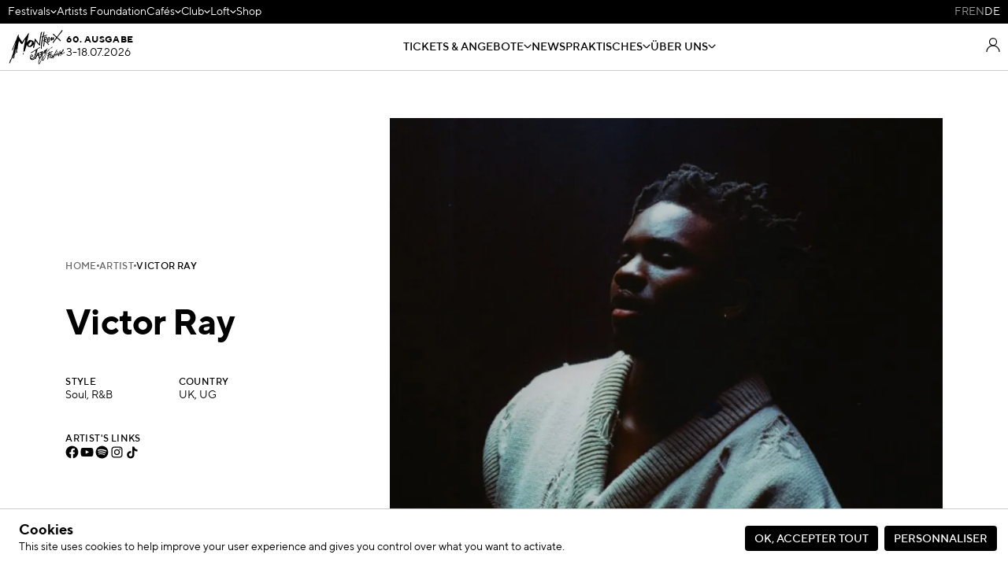

--- FILE ---
content_type: text/html; charset=UTF-8
request_url: https://www.montreuxjazzfestival.com/de/artist/victor-ray/
body_size: 44457
content:

<!doctype html>
<html class="no-js" lang="de-DE">
<head>
	<meta charset="" />
	<meta http-equiv="Content-Type" content="text/html; charset=UTF-8" />
	<meta http-equiv="X-UA-Compatible" content="IE=edge">
	<meta name="viewport" content="width=device-width, initial-scale=1">
	<link rel="author" href="/humans.txt" />
	<link rel="pingback" href="" />
	<link rel="profile" href="http://gmpg.org/xfn/11">

	<script type="text/javascript">
		var html = document.getElementsByTagName('html')[0];
		html.className = html.className.replace(/(?:^|\s)no-js(?!\S)/g, 'js');
		html.style.scrollBehavior = "smooth";
	</script>
	
	<link rel="apple-touch-icon" sizes="57x57" href="https://www.montreuxjazzfestival.com/wp-content/themes/mjf/static/img/favicons/apple-icon-57x57.png">
	<link rel="apple-touch-icon" sizes="60x60" href="https://www.montreuxjazzfestival.com/wp-content/themes/mjf/static/img/favicons/apple-icon-60x60.png">
	<link rel="apple-touch-icon" sizes="72x72" href="https://www.montreuxjazzfestival.com/wp-content/themes/mjf/static/img/favicons/apple-icon-72x72.png">
	<link rel="apple-touch-icon" sizes="76x76" href="https://www.montreuxjazzfestival.com/wp-content/themes/mjf/static/img/favicons/apple-icon-76x76.png">
	<link rel="apple-touch-icon" sizes="114x114" href="https://www.montreuxjazzfestival.com/wp-content/themes/mjf/static/img/favicons/apple-icon-114x114.png">
	<link rel="apple-touch-icon" sizes="120x120" href="https://www.montreuxjazzfestival.com/wp-content/themes/mjf/static/img/favicons/apple-icon-120x120.png">
	<link rel="apple-touch-icon" sizes="144x144" href="https://www.montreuxjazzfestival.com/wp-content/themes/mjf/static/img/favicons/apple-icon-144x144.png">
	<link rel="apple-touch-icon" sizes="152x152" href="https://www.montreuxjazzfestival.com/wp-content/themes/mjf/static/img/favicons/apple-icon-152x152.png">
	<link rel="apple-touch-icon" sizes="180x180" href="https://www.montreuxjazzfestival.com/wp-content/themes/mjf/static/img/favicons/apple-icon-180x180.png">
	<link rel="icon" type="image/png" sizes="192x192" href="https://www.montreuxjazzfestival.com/wp-content/themes/mjf/static/img/favicons/android-icon-192x192.png">
	<link rel="icon" type="image/png" sizes="144x144" href="https://www.montreuxjazzfestival.com/wp-content/themes/mjf/static/img/favicons/android-icon-144x144.png">
	<link rel="icon" type="image/png" sizes="32x32" href="https://www.montreuxjazzfestival.com/wp-content/themes/mjf/static/img/favicons/favicon-32x32.png">
	<link rel="icon" type="image/png" sizes="96x96" href="https://www.montreuxjazzfestival.com/wp-content/themes/mjf/static/img/favicons/favicon-96x96.png">
	<link rel="icon" type="image/png" sizes="16x16" href="https://www.montreuxjazzfestival.com/wp-content/themes/mjf/static/img/favicons/favicon-16x16.png">
	 	<meta name="msapplication-TileColor" content="#000000">
	<meta name="msapplication-TileImage" content="https://www.montreuxjazzfestival.com/wp-content/themes/mjf/static/img/favicons/ms-icon-144x144.png">
	<meta name="theme-color" content="#ffffff">
	<link rel="stylesheet" href="//hello.myfonts.net/count/331507" async defer/> 		<script>
     (function () {
         var fs = document.createElement("script");
         fs.setAttribute("src", "https://cdn.facil-iti.app/tags/faciliti-tag.min.js");
         fs.dataset.applicationIdentifier = "5d6104be-beca-11eb-bb13-0abd40aed1a0";
         document.head.appendChild(fs);
     }());
	</script>
	<meta name='robots' content='index, follow, max-image-preview:large, max-snippet:-1, max-video-preview:-1' />
<link rel="alternate" hreflang="fr" href="https://www.montreuxjazzfestival.com/fr/artiste/victor-ray/" />
<link rel="alternate" hreflang="en" href="https://www.montreuxjazzfestival.com/en/artist/victor-ray/" />
<link rel="alternate" hreflang="de" href="https://www.montreuxjazzfestival.com/de/artist/victor-ray/" />
<link rel="alternate" hreflang="x-default" href="https://www.montreuxjazzfestival.com/fr/artiste/victor-ray/" />

	<!-- This site is optimized with the Yoast SEO plugin v24.5 - https://yoast.com/wordpress/plugins/seo/ -->
	<title>Victor Ray - Montreux Jazz Festival</title>
	<link rel="canonical" href="https://www.montreuxjazzfestival.com/de/artist/victor-ray/" />
	<meta property="og:locale" content="de_DE" />
	<meta property="og:type" content="article" />
	<meta property="og:title" content="Victor Ray - Montreux Jazz Festival" />
	<meta property="og:description" content="Schweizer Exklusivität Der in Uganda geborene und in Newcastle aufgewachsene Victor Ray ging zunächst auf die Straßen Londons, um seine Musik zu singen. Seine kraftvolle und warme Stimme füllt sein musikalisches Universum mit rauer Melancholie. Seine Auftritte als Straßenmusiker haben sich in den sozialen Netzwerken viral verbreitet. Diese besondere Schule der Musik &#8211; die Straße [&hellip;]" />
	<meta property="og:url" content="https://www.montreuxjazzfestival.com/de/artist/victor-ray/" />
	<meta property="og:site_name" content="Montreux Jazz Festival" />
	<meta property="article:modified_time" content="2026-01-15T11:34:41+00:00" />
	<meta property="og:image" content="https://www.montreuxjazzfestival.com/wp-content/uploads/2023/01/ambiance_horiz_voile.jpg" />
	<meta property="og:image:width" content="2560" />
	<meta property="og:image:height" content="1440" />
	<meta property="og:image:type" content="image/jpeg" />
	<meta name="twitter:card" content="summary_large_image" />
	<meta name="twitter:label1" content="Geschätzte Lesezeit" />
	<meta name="twitter:data1" content="1 Minute" />
	<script type="application/ld+json" class="yoast-schema-graph">{"@context":"https://schema.org","@graph":[{"@type":"WebPage","@id":"https://www.montreuxjazzfestival.com/de/artist/victor-ray/","url":"https://www.montreuxjazzfestival.com/de/artist/victor-ray/","name":"Victor Ray - Montreux Jazz Festival","isPartOf":{"@id":"https://www.montreuxjazzfestival.com/de/#website"},"datePublished":"2024-01-15T15:20:27+00:00","dateModified":"2026-01-15T11:34:41+00:00","breadcrumb":{"@id":"https://www.montreuxjazzfestival.com/de/artist/victor-ray/#breadcrumb"},"inLanguage":"de","potentialAction":[{"@type":"ReadAction","target":["https://www.montreuxjazzfestival.com/de/artist/victor-ray/"]}]},{"@type":"BreadcrumbList","@id":"https://www.montreuxjazzfestival.com/de/artist/victor-ray/#breadcrumb","itemListElement":[{"@type":"ListItem","position":1,"name":"Home","item":"https://www.montreuxjazzfestival.com/de/"},{"@type":"ListItem","position":2,"name":"Artist","item":"https://www.montreuxjazzfestival.com/de/artist/"},{"@type":"ListItem","position":3,"name":"Victor Ray"}]},{"@type":"WebSite","@id":"https://www.montreuxjazzfestival.com/de/#website","url":"https://www.montreuxjazzfestival.com/de/","name":"Montreux Jazz Festival","description":"56th Montreux Jazz Festival July 1-16, 2022","publisher":{"@id":"https://www.montreuxjazzfestival.com/de/#organization"},"potentialAction":[{"@type":"SearchAction","target":{"@type":"EntryPoint","urlTemplate":"https://www.montreuxjazzfestival.com/de/?s={search_term_string}"},"query-input":{"@type":"PropertyValueSpecification","valueRequired":true,"valueName":"search_term_string"}}],"inLanguage":"de"},{"@type":"Organization","@id":"https://www.montreuxjazzfestival.com/de/#organization","name":"Montreux Jazz Festival","url":"https://www.montreuxjazzfestival.com/de/","logo":{"@type":"ImageObject","inLanguage":"de","@id":"https://www.montreuxjazzfestival.com/de/#/schema/logo/image/","url":"https://www.montreuxjazzfestival.com/wp-content/uploads/2025/04/Montreux-Jazz-Festival-25-Logo-Generique-Black.png","contentUrl":"https://www.montreuxjazzfestival.com/wp-content/uploads/2025/04/Montreux-Jazz-Festival-25-Logo-Generique-Black.png","width":1537,"height":993,"caption":"Montreux Jazz Festival"},"image":{"@id":"https://www.montreuxjazzfestival.com/de/#/schema/logo/image/"}}]}</script>
	<!-- / Yoast SEO plugin. -->


<style id='safe-svg-svg-icon-style-inline-css' type='text/css'>
.safe-svg-cover{text-align:center}.safe-svg-cover .safe-svg-inside{display:inline-block;max-width:100%}.safe-svg-cover svg{fill:currentColor;height:100%;max-height:100%;max-width:100%;width:100%}

</style>
<style id='global-styles-inline-css' type='text/css'>
body{--wp--preset--color--black: #000000;--wp--preset--color--cyan-bluish-gray: #abb8c3;--wp--preset--color--white: #ffffff;--wp--preset--color--pale-pink: #f78da7;--wp--preset--color--vivid-red: #cf2e2e;--wp--preset--color--luminous-vivid-orange: #ff6900;--wp--preset--color--luminous-vivid-amber: #fcb900;--wp--preset--color--light-green-cyan: #7bdcb5;--wp--preset--color--vivid-green-cyan: #00d084;--wp--preset--color--pale-cyan-blue: #8ed1fc;--wp--preset--color--vivid-cyan-blue: #0693e3;--wp--preset--color--vivid-purple: #9b51e0;--wp--preset--gradient--vivid-cyan-blue-to-vivid-purple: linear-gradient(135deg,rgba(6,147,227,1) 0%,rgb(155,81,224) 100%);--wp--preset--gradient--light-green-cyan-to-vivid-green-cyan: linear-gradient(135deg,rgb(122,220,180) 0%,rgb(0,208,130) 100%);--wp--preset--gradient--luminous-vivid-amber-to-luminous-vivid-orange: linear-gradient(135deg,rgba(252,185,0,1) 0%,rgba(255,105,0,1) 100%);--wp--preset--gradient--luminous-vivid-orange-to-vivid-red: linear-gradient(135deg,rgba(255,105,0,1) 0%,rgb(207,46,46) 100%);--wp--preset--gradient--very-light-gray-to-cyan-bluish-gray: linear-gradient(135deg,rgb(238,238,238) 0%,rgb(169,184,195) 100%);--wp--preset--gradient--cool-to-warm-spectrum: linear-gradient(135deg,rgb(74,234,220) 0%,rgb(151,120,209) 20%,rgb(207,42,186) 40%,rgb(238,44,130) 60%,rgb(251,105,98) 80%,rgb(254,248,76) 100%);--wp--preset--gradient--blush-light-purple: linear-gradient(135deg,rgb(255,206,236) 0%,rgb(152,150,240) 100%);--wp--preset--gradient--blush-bordeaux: linear-gradient(135deg,rgb(254,205,165) 0%,rgb(254,45,45) 50%,rgb(107,0,62) 100%);--wp--preset--gradient--luminous-dusk: linear-gradient(135deg,rgb(255,203,112) 0%,rgb(199,81,192) 50%,rgb(65,88,208) 100%);--wp--preset--gradient--pale-ocean: linear-gradient(135deg,rgb(255,245,203) 0%,rgb(182,227,212) 50%,rgb(51,167,181) 100%);--wp--preset--gradient--electric-grass: linear-gradient(135deg,rgb(202,248,128) 0%,rgb(113,206,126) 100%);--wp--preset--gradient--midnight: linear-gradient(135deg,rgb(2,3,129) 0%,rgb(40,116,252) 100%);--wp--preset--font-size--small: 13px;--wp--preset--font-size--medium: 20px;--wp--preset--font-size--large: 36px;--wp--preset--font-size--x-large: 42px;--wp--preset--spacing--20: 0.44rem;--wp--preset--spacing--30: 0.67rem;--wp--preset--spacing--40: 1rem;--wp--preset--spacing--50: 1.5rem;--wp--preset--spacing--60: 2.25rem;--wp--preset--spacing--70: 3.38rem;--wp--preset--spacing--80: 5.06rem;--wp--preset--shadow--natural: 6px 6px 9px rgba(0, 0, 0, 0.2);--wp--preset--shadow--deep: 12px 12px 50px rgba(0, 0, 0, 0.4);--wp--preset--shadow--sharp: 6px 6px 0px rgba(0, 0, 0, 0.2);--wp--preset--shadow--outlined: 6px 6px 0px -3px rgba(255, 255, 255, 1), 6px 6px rgba(0, 0, 0, 1);--wp--preset--shadow--crisp: 6px 6px 0px rgba(0, 0, 0, 1);}body { margin: 0;--wp--style--global--content-size: 80%;--wp--style--global--wide-size: 95%; }.wp-site-blocks > .alignleft { float: left; margin-right: 2em; }.wp-site-blocks > .alignright { float: right; margin-left: 2em; }.wp-site-blocks > .aligncenter { justify-content: center; margin-left: auto; margin-right: auto; }:where(.is-layout-flex){gap: 0.5em;}:where(.is-layout-grid){gap: 0.5em;}body .is-layout-flow > .alignleft{float: left;margin-inline-start: 0;margin-inline-end: 2em;}body .is-layout-flow > .alignright{float: right;margin-inline-start: 2em;margin-inline-end: 0;}body .is-layout-flow > .aligncenter{margin-left: auto !important;margin-right: auto !important;}body .is-layout-constrained > .alignleft{float: left;margin-inline-start: 0;margin-inline-end: 2em;}body .is-layout-constrained > .alignright{float: right;margin-inline-start: 2em;margin-inline-end: 0;}body .is-layout-constrained > .aligncenter{margin-left: auto !important;margin-right: auto !important;}body .is-layout-constrained > :where(:not(.alignleft):not(.alignright):not(.alignfull)){max-width: var(--wp--style--global--content-size);margin-left: auto !important;margin-right: auto !important;}body .is-layout-constrained > .alignwide{max-width: var(--wp--style--global--wide-size);}body .is-layout-flex{display: flex;}body .is-layout-flex{flex-wrap: wrap;align-items: center;}body .is-layout-flex > *{margin: 0;}body .is-layout-grid{display: grid;}body .is-layout-grid > *{margin: 0;}body{padding-top: 0px;padding-right: 0px;padding-bottom: 0px;padding-left: 0px;}a:where(:not(.wp-element-button)){text-decoration: underline;}.wp-element-button, .wp-block-button__link{background-color: #32373c;border-width: 0;color: #fff;font-family: inherit;font-size: inherit;line-height: inherit;padding: calc(0.667em + 2px) calc(1.333em + 2px);text-decoration: none;}.has-black-color{color: var(--wp--preset--color--black) !important;}.has-cyan-bluish-gray-color{color: var(--wp--preset--color--cyan-bluish-gray) !important;}.has-white-color{color: var(--wp--preset--color--white) !important;}.has-pale-pink-color{color: var(--wp--preset--color--pale-pink) !important;}.has-vivid-red-color{color: var(--wp--preset--color--vivid-red) !important;}.has-luminous-vivid-orange-color{color: var(--wp--preset--color--luminous-vivid-orange) !important;}.has-luminous-vivid-amber-color{color: var(--wp--preset--color--luminous-vivid-amber) !important;}.has-light-green-cyan-color{color: var(--wp--preset--color--light-green-cyan) !important;}.has-vivid-green-cyan-color{color: var(--wp--preset--color--vivid-green-cyan) !important;}.has-pale-cyan-blue-color{color: var(--wp--preset--color--pale-cyan-blue) !important;}.has-vivid-cyan-blue-color{color: var(--wp--preset--color--vivid-cyan-blue) !important;}.has-vivid-purple-color{color: var(--wp--preset--color--vivid-purple) !important;}.has-black-background-color{background-color: var(--wp--preset--color--black) !important;}.has-cyan-bluish-gray-background-color{background-color: var(--wp--preset--color--cyan-bluish-gray) !important;}.has-white-background-color{background-color: var(--wp--preset--color--white) !important;}.has-pale-pink-background-color{background-color: var(--wp--preset--color--pale-pink) !important;}.has-vivid-red-background-color{background-color: var(--wp--preset--color--vivid-red) !important;}.has-luminous-vivid-orange-background-color{background-color: var(--wp--preset--color--luminous-vivid-orange) !important;}.has-luminous-vivid-amber-background-color{background-color: var(--wp--preset--color--luminous-vivid-amber) !important;}.has-light-green-cyan-background-color{background-color: var(--wp--preset--color--light-green-cyan) !important;}.has-vivid-green-cyan-background-color{background-color: var(--wp--preset--color--vivid-green-cyan) !important;}.has-pale-cyan-blue-background-color{background-color: var(--wp--preset--color--pale-cyan-blue) !important;}.has-vivid-cyan-blue-background-color{background-color: var(--wp--preset--color--vivid-cyan-blue) !important;}.has-vivid-purple-background-color{background-color: var(--wp--preset--color--vivid-purple) !important;}.has-black-border-color{border-color: var(--wp--preset--color--black) !important;}.has-cyan-bluish-gray-border-color{border-color: var(--wp--preset--color--cyan-bluish-gray) !important;}.has-white-border-color{border-color: var(--wp--preset--color--white) !important;}.has-pale-pink-border-color{border-color: var(--wp--preset--color--pale-pink) !important;}.has-vivid-red-border-color{border-color: var(--wp--preset--color--vivid-red) !important;}.has-luminous-vivid-orange-border-color{border-color: var(--wp--preset--color--luminous-vivid-orange) !important;}.has-luminous-vivid-amber-border-color{border-color: var(--wp--preset--color--luminous-vivid-amber) !important;}.has-light-green-cyan-border-color{border-color: var(--wp--preset--color--light-green-cyan) !important;}.has-vivid-green-cyan-border-color{border-color: var(--wp--preset--color--vivid-green-cyan) !important;}.has-pale-cyan-blue-border-color{border-color: var(--wp--preset--color--pale-cyan-blue) !important;}.has-vivid-cyan-blue-border-color{border-color: var(--wp--preset--color--vivid-cyan-blue) !important;}.has-vivid-purple-border-color{border-color: var(--wp--preset--color--vivid-purple) !important;}.has-vivid-cyan-blue-to-vivid-purple-gradient-background{background: var(--wp--preset--gradient--vivid-cyan-blue-to-vivid-purple) !important;}.has-light-green-cyan-to-vivid-green-cyan-gradient-background{background: var(--wp--preset--gradient--light-green-cyan-to-vivid-green-cyan) !important;}.has-luminous-vivid-amber-to-luminous-vivid-orange-gradient-background{background: var(--wp--preset--gradient--luminous-vivid-amber-to-luminous-vivid-orange) !important;}.has-luminous-vivid-orange-to-vivid-red-gradient-background{background: var(--wp--preset--gradient--luminous-vivid-orange-to-vivid-red) !important;}.has-very-light-gray-to-cyan-bluish-gray-gradient-background{background: var(--wp--preset--gradient--very-light-gray-to-cyan-bluish-gray) !important;}.has-cool-to-warm-spectrum-gradient-background{background: var(--wp--preset--gradient--cool-to-warm-spectrum) !important;}.has-blush-light-purple-gradient-background{background: var(--wp--preset--gradient--blush-light-purple) !important;}.has-blush-bordeaux-gradient-background{background: var(--wp--preset--gradient--blush-bordeaux) !important;}.has-luminous-dusk-gradient-background{background: var(--wp--preset--gradient--luminous-dusk) !important;}.has-pale-ocean-gradient-background{background: var(--wp--preset--gradient--pale-ocean) !important;}.has-electric-grass-gradient-background{background: var(--wp--preset--gradient--electric-grass) !important;}.has-midnight-gradient-background{background: var(--wp--preset--gradient--midnight) !important;}.has-small-font-size{font-size: var(--wp--preset--font-size--small) !important;}.has-medium-font-size{font-size: var(--wp--preset--font-size--medium) !important;}.has-large-font-size{font-size: var(--wp--preset--font-size--large) !important;}.has-x-large-font-size{font-size: var(--wp--preset--font-size--x-large) !important;}
.wp-block-navigation a:where(:not(.wp-element-button)){color: inherit;}
:where(.wp-block-post-template.is-layout-flex){gap: 1.25em;}:where(.wp-block-post-template.is-layout-grid){gap: 1.25em;}
:where(.wp-block-columns.is-layout-flex){gap: 2em;}:where(.wp-block-columns.is-layout-grid){gap: 2em;}
.wp-block-pullquote{font-size: 1.5em;line-height: 1.6;}
</style>
<link rel='stylesheet' id='cookie-law-consent-style-css' href='https://www.montreuxjazzfestival.com/wp-content/plugins/cookie-law-consent/public/cookie-law-consent.css?ver=6.5.7' type='text/css' media='all' />
<link rel='stylesheet' id='supt-styles-css' href='https://www.montreuxjazzfestival.com/wp-content/themes/mjf/static/bundle.e5443bcc.css' type='text/css' media='screen' />
<link rel='stylesheet' id='style_login_widget-css' href='https://www.montreuxjazzfestival.com/wp-content/plugins/miniorange-oauth-oidc-single-sign-on/resources/css/style_login_widget.css?ver=6.5.7' type='text/css' media='all' />
<script type="text/javascript" id="wpml-cookie-js-extra">
/* <![CDATA[ */
var wpml_cookies = {"wp-wpml_current_language":{"value":"de","expires":1,"path":"\/"}};
var wpml_cookies = {"wp-wpml_current_language":{"value":"de","expires":1,"path":"\/"}};
/* ]]> */
</script>
<script type="text/javascript" src="https://www.montreuxjazzfestival.com/wp-content/plugins/sitepress-multilingual-cms/res/js/cookies/language-cookie.js?ver=470000" id="wpml-cookie-js" defer="defer" data-wp-strategy="defer"></script>
<link rel="EditURI" type="application/rsd+xml" title="RSD" href="https://www.montreuxjazzfestival.com/xmlrpc.php?rsd" />
<link rel='shortlink' href='https://www.montreuxjazzfestival.com/de/?p=72362' />
	<script>
		window.markerConfig = {
			project: '5d8808e60827897e807cc622',
			source: 'snippet'
		};

		!function(e,r,a){if(!e.__Marker){e.__Marker={};var t=[],n={__cs:t};["show","hide","isVisible","capture","cancelCapture","unload","reload","isExtensionInstalled","setReporter","clearReporter","setCustomData","on","off"].forEach(function(e){n[e]=function(){var r=Array.prototype.slice.call(arguments);r.unshift(e),t.push(r)}}),e.Marker=n;var s=r.createElement("script");s.async=1,s.src="https://edge.marker.io/latest/shim.js";var i=r.getElementsByTagName("script")[0];i.parentNode.insertBefore(s,i)}}(window,document);
	</script>
	
</head>

<body class="artist-template-default page page-artist">
	<a class="page__skip-link screen-reader-text" href="#content">Zum Inhalt gehen</a>
					<div class="navigation" data-navigation>
	<script language="javascript">
		function __navigation__trackItemClick(
			element,
			item_id,
			item_classes,
			item_link
		) {
			window.dataLayer = window.dataLayer || [];
			const evt = {
				event: "gtm.menu_click",
				"gtm.element": element,
				"gtm.elementClasses": item_classes,
				"gtm.elementId": item_id,
				"gtm.elementUrl": item_link,
			};
			window.dataLayer.push(evt);
		}
	</script>
	<nav
		class="navigation__secondary"
		aria-label="Navigation secondaire pour accéder aux autres sites de l'écosystème MJF et changer de langue"
	>
		<ul class="navigation__list" role="menubar">
			 			<li class="navigation__list__item is-first-level navigation__list__item--submenu" role="menuitem">
													<a class="navigation__list__item__title" href="#">
						Festivals
					</a>
								<ul
					class="navigation__list__submenu navigation__list__submenu--level-1"
					role="menu"
				>
					 					<li
						class="navigation__list__item
					navigation__list__item--submenu"
						role="menuitem"
						onclick="__navigation__trackItemClick(this, 'festivals-2', 'item__content', '#')"
					>
												<a class="navigation__list__item__title is-highlighted" href="#">
							Schweiz
						</a>
												<ul
							class="navigation__list__submenu navigation__list__submenu--level-2"
						>
														<li
								class="navigation__list__item"
								role="menuitem"
								onclick="__navigation__trackItemClick(this, 'homepage', 'item__content', 'https://www.montreuxjazzfestival.com/de/')"
							>
								<a
									href="https://www.montreuxjazzfestival.com/de/"
									class="navigation__list__item__title"
								>
									Montreux Jazz Festival
								</a>
							</li>
														<li
								class="navigation__list__item"
								role="menuitem"
								onclick="__navigation__trackItemClick(this, 'mjf-residency-2', 'item__content', 'https://www.mjaf.ch/en/residency/')"
							>
								<a
									href="https://www.mjaf.ch/en/residency/"
									class="navigation__list__item__title"
								>
									MJF Residency
								</a>
							</li>
														<li
								class="navigation__list__item"
								role="menuitem"
								onclick="__navigation__trackItemClick(this, 'mjf-spotlight-sessions', 'item__content', 'https://www.montreuxjazzfestival.com/de/presse/mjf-spotlight-sessions/')"
							>
								<a
									href="https://www.montreuxjazzfestival.com/de/presse/mjf-spotlight-sessions/"
									class="navigation__list__item__title"
								>
									MJF Spotlight Sessions
								</a>
							</li>
													</ul>
											</li>
					 					<li
						class="navigation__list__item
					navigation__list__item--submenu"
						role="menuitem"
						onclick="__navigation__trackItemClick(this, 'festivals-2', 'item__content', '#')"
					>
												<a class="navigation__list__item__title is-highlighted" href="#">
							International
						</a>
												<ul
							class="navigation__list__submenu navigation__list__submenu--level-2"
						>
														<li
								class="navigation__list__item"
								role="menuitem"
								onclick="__navigation__trackItemClick(this, 'franschhoek-suedafrika', 'item__content', 'https://mjfsa.com/')"
							>
								<a
									href="https://mjfsa.com/"
									class="navigation__list__item__title"
								>
									Franschhoek, Südafrika
								</a>
							</li>
														<li
								class="navigation__list__item"
								role="menuitem"
								onclick="__navigation__trackItemClick(this, 'miami-usa', 'item__content', 'https://www.montreuxjazzfestivalmiami.com/en/')"
							>
								<a
									href="https://www.montreuxjazzfestivalmiami.com/en/"
									class="navigation__list__item__title"
								>
									Miami, USA
								</a>
							</li>
														<li
								class="navigation__list__item"
								role="menuitem"
								onclick="__navigation__trackItemClick(this, 'suzhou-china', 'item__content', 'https://www.montreuxjazzfestivalchina.com/')"
							>
								<a
									href="https://www.montreuxjazzfestivalchina.com/"
									class="navigation__list__item__title"
								>
									Suzhou, China
								</a>
							</li>
														<li
								class="navigation__list__item"
								role="menuitem"
								onclick="__navigation__trackItemClick(this, 'yokoama-japan', 'item__content', 'https://montreuxjazzfestival.jp/')"
							>
								<a
									href="https://montreuxjazzfestival.jp/"
									class="navigation__list__item__title"
								>
									Yokoama, Japan
								</a>
							</li>
													</ul>
											</li>
									</ul>
							</li>
			 			<li class="navigation__list__item is-first-level" role="menuitem">
								<a class="navigation__list__item__title" href="https://www.mjaf.ch/fr/">
					Artists Foundation
				</a>
							</li>
			 			<li class="navigation__list__item is-first-level navigation__list__item--submenu" role="menuitem">
													<a class="navigation__list__item__title" href="#">
						Cafés
					</a>
								<ul
					class="navigation__list__submenu navigation__list__submenu--level-1"
					role="menu"
				>
					 					<li
						class="navigation__list__item"
						role="menuitem"
						onclick="__navigation__trackItemClick(this, 'cafes-3', 'item__content', '#')"
					>
												<a class="navigation__list__item__title" href="https://www.montreuxjazzcafe.com/en/locations/montreux/">
							Montreux
						</a>
											</li>
					 					<li
						class="navigation__list__item"
						role="menuitem"
						onclick="__navigation__trackItemClick(this, 'cafes-3', 'item__content', '#')"
					>
												<a class="navigation__list__item__title" href="https://www.montreuxjazzcafe.com/fr/locations/lausanne/">
							Lausanne EPFL
						</a>
											</li>
					 					<li
						class="navigation__list__item"
						role="menuitem"
						onclick="__navigation__trackItemClick(this, 'cafes-3', 'item__content', '#')"
					>
												<a class="navigation__list__item__title" href="https://www.montreuxjazzcafe.com/en/locations/ehl/">
							Lausanne EHL
						</a>
											</li>
					 					<li
						class="navigation__list__item"
						role="menuitem"
						onclick="__navigation__trackItemClick(this, 'cafes-3', 'item__content', '#')"
					>
												<a class="navigation__list__item__title" href="https://www.montreuxjazzcafe.com/EN/locations/geneve/">
							Genf Flughafen
						</a>
											</li>
					 					<li
						class="navigation__list__item"
						role="menuitem"
						onclick="__navigation__trackItemClick(this, 'cafes-3', 'item__content', '#')"
					>
												<a class="navigation__list__item__title" href="https://www.montreuxjazzcafe.com/en/locations/geneve-pont-rouge/">
							Genf Pont-Rouge
						</a>
											</li>
					 					<li
						class="navigation__list__item"
						role="menuitem"
						onclick="__navigation__trackItemClick(this, 'cafes-3', 'item__content', '#')"
					>
												<a class="navigation__list__item__title" href="https://www.montreuxjazzcafe.com/en/about/">
							Über uns
						</a>
											</li>
									</ul>
							</li>
			 			<li class="navigation__list__item is-first-level navigation__list__item--submenu" role="menuitem">
													<a class="navigation__list__item__title" href="#">
						Club
					</a>
								<ul
					class="navigation__list__submenu navigation__list__submenu--level-1"
					role="menu"
				>
					 					<li
						class="navigation__list__item"
						role="menuitem"
						onclick="__navigation__trackItemClick(this, 'club-2', 'item__content', '#')"
					>
												<a class="navigation__list__item__title" href="https://www.montreuxjazzfestival.com/de/montreux-jazz-club-crissier/">
							Millennium – Crissier
						</a>
											</li>
									</ul>
							</li>
			 			<li class="navigation__list__item is-first-level navigation__list__item--submenu" role="menuitem">
													<a class="navigation__list__item__title" href="#">
						Loft
					</a>
								<ul
					class="navigation__list__submenu navigation__list__submenu--level-1"
					role="menu"
				>
					 					<li
						class="navigation__list__item"
						role="menuitem"
						onclick="__navigation__trackItemClick(this, 'loft-2', 'item__content', '#')"
					>
												<a class="navigation__list__item__title" href="https://www.montreuxjazzfestival.com/de/montreux-jazz-loft/">
							Lausanne
						</a>
											</li>
									</ul>
							</li>
			 			<li class="navigation__list__item is-first-level" role="menuitem">
								<a class="navigation__list__item__title" href="https://www.montreuxjazzshop.com/en/">
					Shop
				</a>
							</li>
					</ul>

		<ul class="navigation__list navigation__list--languages">
			 			<li data-nav-lang="fr" class="navigation__list__item is-first-level">
				<a
					href="https://www.montreuxjazzfestival.com/fr/artiste/victor-ray/"
					class="menu"
					data-no-swup
									>
					FR
				</a>
			</li>
			 			<li data-nav-lang="en" class="navigation__list__item is-first-level">
				<a
					href="https://www.montreuxjazzfestival.com/en/artist/victor-ray/"
					class="menu"
					data-no-swup
									>
					EN
				</a>
			</li>
			 			<li data-nav-lang="de" class="navigation__list__item is-active is-first-level">
				<a
					href="https://www.montreuxjazzfestival.com/de/artist/victor-ray/"
					class="menu"
					data-no-swup
					aria-current="page"
									>
					DE
				</a>
			</li>
					</ul>
	</nav>
	<nav
		class="navigation__primary"
		aria-label="Navigation principale - parcourez les différentes sections du site"
	>
		<a
			href="https://www.montreuxjazzfestival.com/de/"
			aria-label="MJF Homepage"
			class="navigation__primary__logo"
		>
			<svg xmlns="http://www.w3.org/2000/svg" viewBox="0 0 368.504 238.11" xml:space="preserve">
	<path
		d="M346.671 14.088c-2.869 3.974-5.315 8.148-8.707 11.961-3.364 5.792-9.185 10.254-13.045 15.817-3.97 5.019-8.679 9.609-11.742 15.092.31.72.792 1.356 1.411 1.837 5.076 3.943 10.469 7.276 15.093 11.98.029.53-.272.845-.492 1.255.926 1.064 2.677-.558 2.953 1.555.243.902-1.622 1.202-.496 2.033 1.001-.045 1.877-.233 2.782.33.27.168.522.38.677.657.556.992-.629 2.073-.534 3.097-1.589.158-1.708 2.763-3.159 1.718-4.356-2.939-7.338-7.286-11.275-10.869l-9.619-8.679c-8.135 8.722-14.681 18.675-21.032 28.556-1.398 1.494-3.311 2.233-5.196 1.231-1.043-.972-.725-2.53-.593-3.779a1.45 1.45 0 0 1 .385-.835c8.213-8.788 13.33-19.333 21.306-28.199-.34-1.231-1.421-2.257-2.47-2.923a2.204 2.204 0 0 1-.527-.454c-3.103-3.771-5.989-8.364-10.642-10.011a1.362 1.362 0 0 1-.719-.571l-1.283-2.111c-1.46-.172-3.044-.005-4.008-1.508-1.139-1.722-1.123-3.82-.836-5.784a.712.712 0 0 1 .065-.241c.401-.744 2.35-.699 3.034-.565 1.525.297 2.798 1.389 3.867 2.354.527.476 1.014.992 1.51 1.501.801.822 1.794 1.464 2.599 2.258 4.294 4.242 8.569 9.428 13.57 12.878l5.034-5.95 26.309-35.775c1.58-1.83 4.396-.326 5.757 1.323a.668.668 0 0 1 .023.821zM231.347 22.343c.285.562.34 1.21.174 1.818-1.606 5.892-2.666 11.916-4.07 17.857-.203.858-.43 1.711-.654 2.564-.112.426-.224.853-.332 1.28-.082.324-.331.863-.199 1.19.049.123.14.225.242.309a.14.14 0 0 0 .065.036c.021.003.042-.003.062-.008 1.96-.55 3.923-1.089 5.868-1.691 1.925-.596 3.832-1.254 5.687-2.044 1.645-.701 3.247-1.508 4.762-2.458.444-.278.88-.569 1.308-.871 1.107-.573 2.581-.492 2.853.935-.573 1.937-1.303 4.461-3.688 4.795-5.974 2.71-11.909 5.158-17.983 7.329l-.961 2.146a8.364 8.364 0 0 0-.621 2.076c-3.79 23.14-10.471 46.452-10.175 70.649-.437.547-.856 1.526-1.654 1.625-.673.084-1.013-.052-1.208-.165-.641-.369-.707-1.393-.948-2.119a2.288 2.288 0 0 1-.113-.474c-2.334-23.398 2.638-47.648 8.487-70.208a1.246 1.246 0 0 0-.227-1.084l-6.141 1.212c-.916-1.846.649-3.407.931-5.11 2.518-1.998 8.522-.793 7.744-5.565a2.014 2.014 0 0 1 .083-.946c2.302-7.062 3.856-14.611 5.557-22.06.234-1.027 1.454-2.124 2.393-2.482 1.544-.586 2.198.362 2.758 1.464z"
	>
</path>
	<path
		d="M258.421 98.688c-1.98-1.863-3.854-3.835-5.716-5.814-1.913-2.034-3.812-4.081-5.787-6.056-1.95-1.95-3.974-3.834-6.151-5.53a38.378 38.378 0 0 0-5.475-3.578.617.617 0 0 1-.22-.164c-.129-.177-.088-.501-.01-.692.109-.265.322-.496.519-.699.505-.516 1.138-.875 1.696-1.32a28.94 28.94 0 0 0 1.642-1.408c1.054-.978 2.035-2.032 2.976-3.118 1.859-2.146 3.559-4.424 5.426-6.563.027-.031.059-.061.082-.094 1.647-2.327 1.007-5.427-.098-7.84a5.613 5.613 0 0 0-.412-.768c-1.509-2.27-4.925-2.845-7.432-2.549-2.866.339-5.519 1.718-7.919 3.25-.575.367-1.14.748-1.7 1.138-.48.335-1.277.711-1.634 1.172-.926 1.198.143 2.534 1.102 3.254l-1.064 13.016c-.429.74-1.284.549-1.966.472-4.317 1.807.938 4.086.365 6.838-.08.383.009.777.155 1.14 1.187 2.952-.829 6.399-.62 9.5l-.236.261c-.17.188-.286.419-.331.668-1.189 6.581-.508 13.682-2.794 20.054a1.38 1.38 0 0 0-.052.766c.219.99.588 2.073 1.906 1.921 2.505-.582 3.263-2.677 4.118-4.747 1.422-2.529.282-6.231 1.856-8.574l1.563-17.192a3.264 3.264 0 0 1 .519-1.491l.294-.45c1.694.458 3.326 1.346 4.772 2.376 6.99 5.077 13.779 11.074 19.128 18.303.74 1.131 2.41.974 3.14-.072 1.278-2.032-.349-3.779-1.642-5.41zm-23.964-32.893c-.3-1.799-.371-4.058.246-5.956 2.591-.563 4.819-4.055 7.692-1.808.634.506 1.541.959 1.527 1.828-2.529 3.889-6.27 7.634-10.235 10.315-.265-1.267.317-2.558.776-3.632.12-.283.026-.556-.006-.747z"
	>
</path>
	<path
		d="M286.29 56.213c-2.839 3.416-3.898 8.078-7.114 11.103-.677-3.908 3.063-7.658 1.336-11.599-1.813-.897-3.712-1.035-5.478-.019-2.257 7.486-7.057 13.637-11.27 20.02-.514.779-1.379 1.479-2.008 2.177-.71.789-1.426 1.575-2.199 2.304-1.539 1.451-3.33 2.659-5.461 2.983-.049.007-.101.014-.147-.006-.049-.022-.08-.07-.108-.117-.402-.68-.619-1.432-.726-2.211-.043-.313-.356-2.17-.116-2.366 3.464-2.82 7.72-4.328 10.325-8.035.97-1.87 1.896-3.791 2.427-5.839.498-1.921.744-4.365-.282-6.17-.611-1.073-1.798-2.124-2.789-2.854-.919-.678-2.447-1.313-3.564-.672-6.06 3.478-9.462 9.614-10.674 16.351-1.488.782-2.724 2.467-2.157 4.356 3.087 3.407 1.374 8.426 4.442 12 1.87 1.26 3.712 2.605 6.098 1.489 7.582-5.392 10.664-14.004 16.537-20.373-.029.032.227.849.243.955.059.385.074.775.071 1.163-.01 1.188-.188 2.431-.172 3.643.012.945.064 2.792 1.079 3.281.23.111.493.134.748.138.405.005.811-.035 1.208-.121a1.16 1.16 0 0 0 .355-.123c.12-.072.212-.181.302-.287 1.011-1.197 2.031-2.387 3.049-3.579.81-.948 1.632-1.886 2.438-2.835.546-.642 1.046-1.328 1.657-1.913.552-.528 1.217-.931 1.839-1.372 1.431 2.696-1.622 5.816 1.422 8.083 1.036.038 2.109-.191 2.658-1.174.888-5.463 1.756-11.456 1.689-16.943-.801-2.101-3.959-2.631-5.658-1.438zm-26.476 4.69c1.17-.557 1.75 1.129 1.844 1.978.019.167.018.337.011.505-.161 3.686-3.464 6.341-6.28 8.221-.585.391-1.176.518-1.845.671.592-4.37 1.852-9.27 6.27-11.375zM216.949 23.601c-1.159-1.264-3.144-2.19-4.676-.974-6.334 8.244-5.321 19.78-8.244 29.8-.42 1.44-.752 2.904-.932 4.394l-5.062 41.871-.42.568-2.992-3.483c-6.403-10.044-13.613-21.576-22.177-30.308-.606-.768-2.066-.94-2.682-.138.592 5.463-1.059 11.451-1.947 16.919-1.765 3.97-.94 9.638-3.574 12.902-.262-3.774-.172-7.591-1.694-10.984-1.761-7.338-9.881-7.147-15.202-9.323-2.543-1.336-4.714-2.891-7.935-2.133-5.578 1.617-10.497 6.532-13.961 10.922-1.565 2.262-2.252 5.225-3.798 7.31-.644-4.251 1.465-8.183.849-12.692 2.682-2.825 2.548-7.711 2.782-11.341 2.891-6.193 3.535-14.037 4.643-20.612 3.178-4.943.811-11.566 2.973-16.719.228-.713-.128-1.304-.718-1.515a.55.55 0 0 0-.539.11c-3.896 3.366-5.859 8.423-8.586 12.809-9.213 13.474-20.307 25.942-29.186 39.626-1.05 1.532-.892 3.898-2.891 4.714-8.932-10.859-15.702-23.127-23.358-34.454l.863-8.968a.85.85 0 0 0-.116-.536c-.643-1.017-.795-2.685-2.173-2.319a.566.566 0 0 0-.407.481l-.05.425c-1.885 2.047-2.052 4.986-3.111 7.386-1.092 1.178-2.872.019-3.583 1.68-.806.945.041 1.918.551 2.758-1.248 5.511-3.299 10.497-5.177 15.497-8.548 21.299-18.482 41.825-26.44 63.354-.787 2.266-2.639 5.525-.535 7.677.694.782 1.603.453 2.338.1 6.489-16.299 11.816-33.099 19.932-48.438l.239.2c-3.476 10.569-7.341 21.433-9.621 32.927-1.547 1.89-1.799 4.415-2.056 6.752-.134 1.219-.263 2.446-.562 3.638-.347 1.385-.917 2.697-1.252 4.088-.347 1.44-.676 2.883-.988 4.331-.646 2.999-1.237 6.01-1.869 9.013-.876 4.158-1.821 8.312-3.118 12.362C25.21 173.556 24.12 186.052 18.361 196c-3.538-2.495-1.124 3.011-4.218 3.431-1.75 6.04-2.967 12.248-5.209 18.138-.321.843-.79 1.565-.034 2.327.621.625 1.651.782 2.473.538 1.754-.845 2.97-2.362 3.185-4.251 4.411-8.798 6.358-18.933 11.089-27.521l.534.668c.196.549-.429.735-.324 1.264.021.105.181.254.25.334.251.29.752.697 1.164.559a.897.897 0 0 0 .299-.198 10.52 10.52 0 0 0 1.998-2.421c.599-.983 1.047-2.05 1.404-3.143.37-1.136.644-2.302.884-3.472.246-1.193.456-2.393.692-3.588.231-1.173.485-2.344.825-3.491.124-.418.259-.832.41-1.241 3.464-1.341.25-4.409 2.624-6.136.787 1.484-.692 3.75.434 5.267.05.067-.045.44-.055.53a39.624 39.624 0 0 1-.246 1.805 44.482 44.482 0 0 1-.437 2.32 65.527 65.527 0 0 1-1.162 4.515c-.213.729-.433 1.456-.658 2.182l-.347 1.112c-.06.191-.37.799-.223.965.306.347.559.619.744 1.057.164.389.275.797.423 1.191.129.344.285.697.556.955.342.325.684.29 1.106.386 1.608.367 1.312-1.589 2.333-2.161.615-.345.663-2.152.774-2.751.082-.442.167-.913.384-1.313.09-.166.197-.335.347-.454.191-.151.476-.156.639-.311.153-.146.391-.8.345-.893-.046-.093-.112-.065-.202-.085a.452.452 0 0 1-.129-.046.433.433 0 0 1-.137-.139c-.208-.308-.223-.722-.11-1.067.126-.384.382-.721.669-1l.93-8.068c.205-8.598 2.691-18.064 3.493-26.576 1.136-4.566 1.465-9.662 3.507-13.78.711.601-.105 1.646.327 2.381.039.066-.106.431-.126.514a66.463 66.463 0 0 0-.405 1.769 82.406 82.406 0 0 0-.465 2.315 96.938 96.938 0 0 0-.739 4.61c-.425 3.093-.724 6.201-1.003 9.309-.106 1.179-.208 2.358-.313 3.537-.053.599-.107 1.199-.162 1.798-.049.536-.217 1.17-.043 1.693.077.232.209.441.354.638.135.184.284.362.468.497.608.447 1.632.321 2.219-.093.205-.145.346-.365.418-.606 3.624-12.018 2.533-25.331 6.459-36.951.931 1.756-.739 3.392-.167 5.201.495 3.121-3.323 8.172 1.146 9.322a.4.4 0 0 0 .431-.171c.202-.309.565-.814.617-.87.333-.356.705-.673 1.073-.991.687-.594 1.463-1.233 1.766-2.122.136-.398.249-.978.049-1.372-.198-.389-.657-.534-.718-1.027-.093-.757.745-1.378 1.024-2.019.091-.21.184-.47.149-.702-.041-.271-.27-.357-.452-.53-.276-.261-.498-.589-.516-.978-.033-.696.505-1.303.842-1.864.415-.689.594-1.409-.003-2.058 1.868-11.709 3.204-22.521 6.231-33.748.561-3.33 1.04-6.751 3.285-8.841 1.089 2.314 3.47 4.254 4.144 6.665a3.829 3.829 0 0 0 1.268 1.938c3.842 3.12 6.138 8.25 10.787 10.143 2.276.611 4.156-.568 5.721-2.042.277-.921.511-2.2 1.765-2.491 3.927-9.901 10.793-18.165 16.27-27.187l.143.277c-1.478 2.058-.738 5.317-1.552 7.548a5.129 5.129 0 0 0-.218.705c-3.646 17.408-7.78 36.106-10.192 54.065-.348 1.527-2.324 3.555.363 4.39-.479 3.441-.71 6.826-1.339 9.715a.808.808 0 0 0 .219.738c1.515 1.536 3.806 1.533 5.663 2.441a.62.62 0 0 0 .707-.125c.939-.944 2.049-1.712 2.58-2.906 2.696-11.346 6.136-22.349 10.072-33.037.692-2.266.358-5.435 2.266-6.871l1.517 2.696c.761 5.686 5.922 9.166 10.96 10.951a7.654 7.654 0 0 0 3.022.405c6.13-.373 12.424-.572 17.103-5.511 4.566-2.61 7.448-7.233 10.526-11.322l.3.468c-.916 5.64-2.052 10.211-3.617 15.512 1.05 2.204-1.336 7.066 3.135 6.804 4.571-1.918 3.846-7.734 5.783-11.699 1.073-10.836 4.9-20.665 6.913-31.309l.668-.535 8.398 10.974c3.33 4.299 6.413 9.266 10.507 12.267 2.533-.374.568 2.536 2.503 2.817a.538.538 0 0 0 .476-.173l.385-.432a.255.255 0 0 1 .321-.054c2.031 1.249 1.904 5.143 4.723 4.197.544-.974.53-2.371-.229-3.335 1.078-12.4 1.541-23.227 3.884-35.222 1.494-16.71 4.872-33.29 9.873-47.943zm-76.05 85.392c-1.422 1.751-3.717 2.796-5.993 2.877-2.863-.067-3.397-2.996-4.199-5.101-.606-3.803 1.102-7.262 1.684-10.845 1.026.897 3.488.744 4.122-1.011 2.357-5.377 7.634-9.648 12.72-12.973 1.57.701 1.589 2.791 2.204 4.256 1.075 8.827-2.928 17.85-10.538 22.797zM282.74 118.021l-.096.854-14.748 10.139c-.663.448-1.565-.005-1.565-.787-.053-1.746 2.152-1.317 2.767-2.82 3.44-3.431 7.606-7.128 12.344-9.013 1.179-.391 1.108.997 1.298 1.627zM315.061 145.585c.324 1.78-.401 3.516-2.004 4.557-1.498.258-2.562-1.164-2.419-2.371-.205-1.241-.038-2.696 1.183-3.431 1.294.066 2.386.367 3.24 1.245zM283.189 145.046c-.888.945-1.541 2.09-2.109 3.235l-17.177 7.858c-2.29 1.742-2.6 5.186-2.538 7.625 4.857-1.355 9.218-4.418 13.77-6.947 1.04.038 1.89 1.002 2.305 1.923.062 1.746-4.017 1.622-2.195 3.927l-.439.821c-5.249 3.22-10.96 5.263-15.893 8.789-1.131 8.312-3.817 15.736-5.277 23.847-.324.649-1.46.615-2.104.186-2.701-2.228-1.264-5.63-1.455-8.522 1.565-3.736 1.961-7.954 3.039-12.009-1.522-1.131-4.099-.73-4.676-3.23 2.147-2.018 6.207-3.287 7.395-6.017.224-1.98 1.326-4.032.835-5.749-1.703 1.207-3.989.587-5.759 1.608-.95-.029-1.608-1.14-1.699-1.847 2.763-3.598 7.634-4.347 10.702-7.558.802-2.433.902-5.554 3.082-7.133 1.073-.224 1.412.597 1.942 1.269.367 1.345-1.245 2.557.005 3.741a117.893 117.893 0 0 0 16.728-7.725c1.041.023 1.26 1.192 1.518 1.908zM358.054 150.214c-3.337-1.4-4.511 3.887-6.984 5.342-2.615 1.531-4.929 5.01-8.064 5.077-1.78-2.639.119-6.341.635-9.323 4.738-4.852 8.908-10.11 10.454-16.719.096-1.556-1.589-2.104-2.867-2.247-4.156.568-5.692 4.838-7.596 7.739-2.338 3.65-2.729 8.565-6.293 11.551-1.656-.72-1.293-3.111-2.615-4.475-.63-.515-1.546-.186-2.109.186-4.609 5.997-7.229 12.921-11.174 19.161l-1.403.883.072-.606c1.665-9.199 6.599-17.244 13.05-24.162.267-.845 1.589-1.732.735-2.61-2.023-1.369-2.62 1.613-4.237 2.033-4.852 6.661-9.495 13.703-13.436 20.727-.958-2.73-1.228-5.739-1.232-8.822a3.748 3.748 0 0 0-.392-1.68l-.251-.5c-.806-.525-2.028-.501-2.724.291 0 6.794-.019 13.751 2.968 19.572 3.765 1.303 2.262-3.741 5.249-4.008-.382 2.572-1.202 5.172-.921 7.982.673.954 1.98.239 2.729-.286 2.457-5.458 4.767-11.112 7.959-16.227.587.243 2.104-.11 2.62.739 1.15 5.091-1.994 9.781-.029 14.61.573.248 1.818.825 2.276-.172 1.608-5.644 1.455-11.06 1.77-16.852l1.021-1.36c.883 2.19-.406 5.091 1.002 7.162 1.468 1.513 3.855 1.147 5.757.663a3.946 3.946 0 0 0 1.563-.804c4.386-3.676 9.436-6.929 14.077-10.437a.884.884 0 0 0 .344-.606.614.614 0 0 0-.104-.421c-.694-.971-1.542-1.272-1.85-1.401zm-7.618-14.826c-.683 3.187-2.663 6.163-4.461 9.09a3.607 3.607 0 0 1-1.766 1.471l-.4.156c.982-3.97 3.917-7.548 6.627-10.717zm-18.169 20.269c-.358.129-.582-.239-.816-.53l.553-.973c.129.363.501.921.263 1.503z"
	>
</path>
	<path
		d="M59.236 141.798a.451.451 0 0 1 .001.14c-.043.318-.187.607-.347.881-.149.254-.316.497-.479.742a8.686 8.686 0 0 0-.472.771c-.13.248-.241.51-.291.787-.048.264-.032.536.064.788.05.132.121.257.205.371.241.328.358.731.406 1.135.175 1.476.524 2.909 1.262 4.255.07.637-.163 1.104-.489 1.532a2.03 2.03 0 0 1-1.987.767c-1.432-.268-2.938-.505-3.694-1.611-1.025-3.033 1.397-5.433 1.349-8.317a3.72 3.72 0 0 1 .227-1.337c.501-1.384.62-3.026 2.039-3.682.239-.034.487-.029.717.051.193.067.362.186.499.337.142.156.251.341.34.532.096.206.171.42.24.636.069.216.131.434.2.65.029.09.058.179.091.267l.048.126c.021.06.056.116.071.179zM100.328 147.741c.084.431-.293.585-.559.792a.598.598 0 0 1-.488.106l-1.307-.271a.44.44 0 0 1-.346-.332c-.126-.601.296-1.274.892-1.279.892-.161 1.431.417 1.808.984zM305.843 159.927c.258 3.774-4.079 2.92-5.845 5.415-.625.105-1.536 1.217-2.118.196 2.777-7.424 5.869-14.643 9.442-21.533 1.551-3.569 4.251-6.651 5.563-10.421l-.215-.385a.497.497 0 0 0-.488-.246c-2.691.295-2.602 4.095-5.528 4.095-6.27 10.588-10.502 22.373-15.784 33.499-2.252 1.398-4.609 3.736-7.224 4.566-.463-.487-.673-1.026-1.035-1.594-.916-1.145.353-2.309.973-3.197 1.317-1.584 2.987-.959 4.676-.501 1.813-.663 2.061-2.815 2.157-4.37-4.189-.654-8.178 2.281-11.07 5.43-1.856 4.046 1.441 7.124 1.708 10.817-.883.854-1.327 2.457-2.777 2.199-2.147-.945-.238-3.158-1.131-4.475.439-.825 1.899-1.441 1.508-2.529-2.667-.305-4.089 3.011-6.179 4.509-2.042.367-4.27 3.86-6.16 1.379-.038-1.918.978-3.192 1.761-4.671 3.757-1.596 7.024-4.849 9.122-8.199.275-.439.327-.98.131-1.459-.504-1.233-1.257-2.628-2.879-2.527-.128.008-2.982.556-3.717 1.88-3.116 4.255-6.579 8.399-8.692 13.23-.32.731-.3 1.565.04 2.287.555 1.178.707 2.559 2.073 3.13 3.016 1.045 6.174.797 8.378-1.737.463.492.577 1.026.41 1.703-.2 1.021.845 1.751 1.708 1.847 1.14-2.386 2.839.248 4.614-.076 5.859-.978 2.591-8.832 7.782-10.153l.386.477-2.82 11.599c2.667 3.268 2.385-2.591 4.905-2.572 1.15-4.652 3.03-8.965 4.666-13.298.797-3.908 5.463-4.418 8.116-6.976.697 2.939-2.667 5.783-1.174 8.655 1.064.549 2.395.353 3.335-.229l2.343-7.472c1.035-3.02 5.42-5.563 3.125-9.042-1.209-.057-3.122-.792-4.086.749zm-32.998 9.161c.444-.033.773.177.988.549-.229 1.279-.716 2.443-2.123 2.624l-.697-.076c-.282-1.245.978-2.405 1.832-3.097zM99.173 152.398c.131.967-.796.943-1.319 1.223a.56.56 0 0 1-.29.083c-.487-.029-.825-.284-1.087-.663a.503.503 0 0 1-.084-.206c-.088-.618.389-1.087.866-1.229a.474.474 0 0 1 .195-.013c.746.085 1.541.202 1.719.805zM98.31 156.129c-.429 3.007 2.841 7.029-.8 9.135a.829.829 0 0 1-.643.07c-1.055-.312-1.451-1.347-2.079-2.301a.8.8 0 0 1-.112-.612c.574-2.652-.115-7.727 3.634-6.292zM260.253 131.958c-5.229 6.799-12.248 12.611-17.301 19.51-1.241.897-2.743-.406-3.884-1.059 1.474-3.741 4.342-6.718 6.799-9.915.577-2.023 4.652-2.6 2.242-5.148-.754-.257-1.918.048-2.882.105-.143-.272-.487-.401-.348-.73 2.619-3.178 5.353-6.437 7.987-9.691-6.861 1.379-10.778 8.235-16.213 12.315-3.135 1.546-6.919 1.904-9.505 4.729-.377 1.002.153 1.67.506 2.409 1.002 1.078 2.004-.811 2.949.076-3.788 5.654-9.199 10.34-13.145 15.893-.601-.072-1.188-.22-1.584-.62.191-2.324 1.985-4.38 3.426-6.298-.019-3.579 4.404-2.725 4.404-5.764-1.007-1.083-1.269-3.278-3.097-3.311-7.586 2.424-15.421 3.96-22.535 8.273-.716.959.038 1.918.554 2.767 5.191 1.732 9.447-1.961 14.085-2.901l.386.387c-2.214 4.098-5.077 7.853-7.777 11.642-1.804 1.264-.086 3.025.267 4.461.525.754 1.756.644 2.471.458 2.128-1.837 2.973-6.184 6.465-5.52-4.409 6.541-8.307 13.236-12.472 19.882-2.047-4.061-2.204-8.779-3.273-13.074-1.198-2.495 1.918-3.087 3.111-3.65.501-.554.076-1.393-.205-1.937-.854-1.66-2.266 0-3.521-.41-1.178-4.132-1.341-8.765-3.349-12.477-2.601-1.47-3.661 1.272-5.501 2.593a.977.977 0 0 0-.322.382c-1.837 3.962-6.157 7.563-5.133 12.04-1.226 1.594-.797 5.382-3.664 4.623-.195-3.593 1.164-7.085 1.207-10.483l-.262-.72c.587-8.899 4.165-16.58 5.368-25.498.386-1.078 2.181-.782 1.994-2.2-.081-.787-.93-.978-1.312-1.45 1.718-2.071 4.442-3.059 6.747-4.189 2.934-2.796 7.629-2.772 9.729-6.627-.425-.83-.988-2.023-2.018-2.138-18.494 9.443-35.236 23.346-53.806 32.001-.081 1.465-1.174 1.865-2.328 2.076l.487 2.586c2.743 1.884 5.587-.926 8.049-2.648 3.917-.763 5.153-4.714 8.474-6.336 4.323-.544 7.729-4.409 11.737-5.95.735-.344 1.813-1.446 2.557-.32-.811 4.791-2.2 9.318-3.259 13.99-4.079 8.23-6.121 17.654-9.151 26.524-4.471 3.321-8.207 9.323-14.51 8.159-2.281-1.388-4.8-2.896-6.069-5.477-1.226-4.495.625-9.242 2.787-12.906 1.927-2.391 4.37-.888 6.665-.449 1.026.907 2.19 2.161 1.947 3.531-.754 1.999-2.366.162-3.602.277-1.384-.067-2.801.119-3.712 1.236-.883 1.632-1.951 4.122-.406 5.778 1.135.74 3.201.973 4.471.52 2.572-2.677 7.243-3.96 7.057-8.421.134-2.682-.997-5.678-3.559-6.837-3.455-1.016-7.109-1.002-9.943.935-5.492 6.15-6.904 15.392-5.043 23.437 2.429 5.32 7.286 7.711 12.153 9.318 2.272.018 4.544-.578 6.827-.065a.95.95 0 0 0 .816-.223c1.182-1 3.104-1.074 3.908-2.56 5.177-1.927 8.474-6.341 10.649-10.864 1.66-2.338 2.109-5.501 3.989-7.462l.238.2c-.11 3.989-2.495 6.58-4.485 9.481-.793 1.706-1.927 3.527-.709 5.301a.303.303 0 0 0 .237.126c.576.03 1.247.293 1.765-.049 2.491-5.716 5.974-11.06 7.639-17.22 1.77-3.278 5.854-4.719 9.061-4.604l2.648 11.78c.105 2.109.096 4.456 1.093 6.394.94.888 2.219-.434 3.034.787-2.433 7.553-5.277 14.886-6.556 22.998 1.417 4.247-2.123 10.807 2.643 13.269 3.674-1.67 5.463-5.893 8.641-8.579.549-3.235 4.456-4.614 4.094-8.312 6.785-13.584 12.572-29.095 11.523-45.657 5.673-6.933 10.874-14.328 17.024-20.846-1.346 4.113-5.377 7.395-8.14 10.984-.907 1.026-.682 2.887.453 3.621 2.228.253 4.495.954 5.435-1.899 2.009.668 2.557-1.789 4.38-1.751 1.317 2.157-3.12 3.636-1.317 6.117 1.584.606 2.763-1.255 3.932-1.646-2.715 12.31-7.052 24.248-13.655 34.721-1.355 1.923-2.438 5.291-5.368 5.034-1.178-1.789.515-3.684.239-5.807 3.435-10.134 7.438-20.025 13.727-28.523.515-.72 1.336-1.756.563-2.634-1.04-.816-2.185.096-2.801.892-4.776 8.231-10.373 16.041-13.355 25.269-1.255 2.629-1.374 5.926-2.877 8.374-.802 2.429-1.723 5.893.296 8.035 1.365 1.722 3.082.439 4.633-.162 6.928-6.518 10.95-15.011 14.624-23.547 2.467-8.507 6.985-16.781 6.737-25.942 2.805-5.501 8.302-9.404 12.081-14.271 2.753-3.512 6.751-5.75 8.999-9.404-1.3-2.331-3.237.923-5.055.885zm-84.023 31.4c-.205 10.068-3.755 21.233-11.193 28.385-2.891-1.288-2.844 2.81-5.187 2.805-2.634.916-6.303 1.007-8.918-.425l.048-.429c4.919-1.174 9.223-4.509 14.109-6.121 5.706-4.218 2.242-11.929 6.565-16.996 3.182-6.427 4.323-14.123 6.928-20.87-.453 4.738-.939 8.937-2.352 13.651zm11.242 5.907c-.477-2.672 1.966-4.208 2.992-6.351.969 1.417.587 3.192.94 4.719-1.237.902-2.539 1.618-3.932 1.632zm26.624 16.647c-1.451 7.305-4.213 13.865-7.3 20.302-1.617 4.251-3.602 8.636-6.594 11.943-1.045 1.531-2.013 3.851-4.046 4.141-1.531-8.612 3.827-15.826 4.433-24.109 4.189-9.185 8.942-17.94 14.519-26.347 1.278 4.756-1.852 9.265-1.012 14.07z"
	>
</path>
	<g fill="#FFF">
		<path
			d="M734.064 14.088c-2.869 3.974-5.315 8.148-8.707 11.961-3.364 5.792-9.185 10.254-13.045 15.817-3.97 5.019-8.679 9.609-11.742 15.092.31.72.792 1.356 1.411 1.837 5.076 3.943 10.469 7.276 15.093 11.98.029.53-.272.845-.492 1.255.926 1.064 2.677-.558 2.953 1.555.243.902-1.622 1.202-.496 2.033 1.001-.045 1.878-.233 2.782.33.27.168.521.38.677.657.556.992-.629 2.073-.534 3.097-1.589.158-1.708 2.763-3.159 1.718-4.356-2.939-7.338-7.286-11.275-10.869l-9.619-8.679c-8.135 8.722-14.681 18.675-21.032 28.556-1.398 1.494-3.311 2.233-5.196 1.231-1.043-.972-.725-2.53-.593-3.779a1.45 1.45 0 0 1 .385-.835c8.213-8.788 13.33-19.333 21.306-28.199-.34-1.231-1.421-2.257-2.47-2.923a2.204 2.204 0 0 1-.527-.454c-3.103-3.771-5.989-8.364-10.642-10.011a1.362 1.362 0 0 1-.719-.571l-1.283-2.111c-1.46-.172-3.044-.005-4.008-1.508-1.139-1.722-1.123-3.82-.836-5.784a.712.712 0 0 1 .065-.241c.401-.744 2.35-.699 3.034-.565 1.525.297 2.798 1.389 3.867 2.354.527.476 1.014.992 1.51 1.501.801.822 1.794 1.464 2.599 2.258 4.294 4.242 8.569 9.428 13.57 12.878l5.034-5.95 26.309-35.775c1.58-1.83 4.396-.326 5.757 1.323a.668.668 0 0 1 .023.821zM618.74 22.343c.285.562.34 1.21.174 1.818-1.607 5.892-2.666 11.916-4.07 17.857-.203.858-.43 1.711-.654 2.564-.112.426-.224.853-.332 1.28-.082.324-.331.863-.199 1.19.049.123.14.225.242.309a.145.145 0 0 0 .065.036c.021.003.042-.003.062-.008 1.96-.55 3.923-1.089 5.868-1.691 1.925-.596 3.833-1.254 5.687-2.044 1.645-.701 3.247-1.508 4.762-2.458.444-.278.88-.569 1.308-.871 1.107-.573 2.581-.492 2.853.935-.573 1.937-1.303 4.461-3.688 4.795-5.974 2.71-11.909 5.158-17.983 7.329l-.961 2.146a8.364 8.364 0 0 0-.621 2.076c-3.79 23.14-10.471 46.452-10.175 70.649-.437.547-.856 1.526-1.654 1.625-.673.084-1.013-.052-1.208-.165-.641-.369-.707-1.393-.948-2.119a2.226 2.226 0 0 1-.113-.474c-2.334-23.398 2.638-47.648 8.487-70.208a1.246 1.246 0 0 0-.227-1.084l-6.141 1.212c-.916-1.846.649-3.407.93-5.11 2.518-1.998 8.522-.793 7.744-5.565a2.014 2.014 0 0 1 .083-.946c2.302-7.062 3.856-14.611 5.557-22.06.234-1.027 1.454-2.124 2.393-2.482 1.546-.586 2.2.362 2.759 1.464z"
		>
</path>
		<path
			d="M645.814 98.688c-1.98-1.863-3.854-3.835-5.716-5.814-1.913-2.034-3.812-4.081-5.787-6.056-1.95-1.95-3.974-3.834-6.151-5.53a38.378 38.378 0 0 0-5.475-3.578.617.617 0 0 1-.22-.164c-.129-.177-.088-.501-.01-.692.109-.265.321-.496.519-.699.505-.516 1.138-.875 1.696-1.32a28.94 28.94 0 0 0 1.642-1.408c1.054-.978 2.035-2.032 2.976-3.118 1.859-2.146 3.559-4.424 5.426-6.563.027-.031.059-.061.082-.094 1.647-2.327 1.007-5.427-.098-7.84a5.613 5.613 0 0 0-.412-.768c-1.509-2.27-4.925-2.845-7.432-2.549-2.866.339-5.519 1.718-7.919 3.25-.575.367-1.14.748-1.7 1.138-.48.335-1.277.711-1.634 1.172-.926 1.198.143 2.534 1.102 3.254l-1.064 13.016c-.429.74-1.284.549-1.966.472-4.317 1.807.938 4.086.365 6.838-.08.383.009.777.155 1.14 1.187 2.952-.829 6.399-.62 9.5l-.236.261c-.17.188-.286.419-.331.668-1.189 6.581-.508 13.682-2.794 20.054a1.38 1.38 0 0 0-.052.766c.219.99.588 2.073 1.906 1.921 2.505-.582 3.263-2.677 4.118-4.747 1.422-2.529.282-6.231 1.856-8.574l1.563-17.192a3.264 3.264 0 0 1 .519-1.491l.294-.45c1.694.458 3.326 1.346 4.771 2.376 6.99 5.077 13.779 11.074 19.128 18.303.74 1.131 2.41.974 3.14-.072 1.279-2.032-.348-3.779-1.641-5.41zM621.85 65.795c-.3-1.799-.371-4.058.246-5.956 2.591-.563 4.819-4.055 7.691-1.808.634.506 1.541.959 1.527 1.828-2.529 3.889-6.27 7.634-10.235 10.315-.265-1.267.317-2.558.776-3.632.122-.283.027-.556-.005-.747z"
		>
</path>
		<path
			d="M673.684 56.213c-2.839 3.416-3.898 8.078-7.114 11.103-.677-3.908 3.063-7.658 1.336-11.599-1.813-.897-3.712-1.035-5.477-.019-2.257 7.486-7.057 13.637-11.27 20.02-.514.779-1.379 1.479-2.008 2.177-.71.789-1.426 1.575-2.199 2.304-1.539 1.451-3.33 2.659-5.461 2.983-.049.007-.101.014-.147-.006-.049-.022-.08-.07-.108-.117-.402-.68-.619-1.432-.726-2.211-.043-.313-.356-2.17-.116-2.366 3.464-2.82 7.72-4.328 10.325-8.035.97-1.87 1.896-3.791 2.427-5.839.498-1.921.744-4.365-.282-6.17-.611-1.073-1.798-2.124-2.789-2.854-.919-.678-2.447-1.313-3.564-.672-6.06 3.478-9.462 9.614-10.674 16.351-1.488.782-2.724 2.467-2.157 4.356 3.087 3.407 1.374 8.426 4.442 12 1.87 1.26 3.712 2.605 6.098 1.489 7.582-5.392 10.664-14.004 16.537-20.373-.029.032.227.849.243.955.059.385.074.775.071 1.163-.01 1.188-.188 2.431-.172 3.643.012.945.064 2.792 1.079 3.281.23.111.493.134.748.138.405.005.811-.035 1.208-.121a1.16 1.16 0 0 0 .355-.123c.12-.072.212-.181.302-.287 1.011-1.197 2.031-2.387 3.049-3.579.81-.948 1.632-1.886 2.438-2.835.546-.642 1.046-1.328 1.657-1.913.552-.528 1.217-.931 1.839-1.372 1.431 2.696-1.622 5.816 1.422 8.083 1.036.038 2.109-.191 2.658-1.174.888-5.463 1.756-11.456 1.689-16.943-.802-2.101-3.961-2.631-5.659-1.438zm-26.476 4.69c1.17-.557 1.75 1.129 1.844 1.978.019.167.018.337.011.505-.161 3.686-3.464 6.341-6.28 8.221-.585.391-1.176.518-1.845.671.592-4.37 1.851-9.27 6.27-11.375zM604.342 23.601c-1.159-1.264-3.144-2.19-4.676-.974-6.334 8.244-5.321 19.78-8.244 29.8-.42 1.44-.752 2.904-.932 4.394l-5.062 41.871-.42.568-2.992-3.483c-6.403-10.044-13.613-21.576-22.177-30.308-.606-.768-2.066-.94-2.682-.138.592 5.463-1.059 11.451-1.947 16.919-1.765 3.97-.94 9.638-3.574 12.902-.262-3.774-.172-7.591-1.694-10.984-1.761-7.338-9.881-7.147-15.202-9.323-2.543-1.336-4.714-2.891-7.935-2.133-5.578 1.617-10.497 6.532-13.961 10.922-1.565 2.262-2.252 5.225-3.798 7.31-.644-4.251 1.465-8.183.849-12.692 2.682-2.825 2.548-7.711 2.782-11.341 2.891-6.193 3.535-14.037 4.643-20.612 3.178-4.943.811-11.566 2.973-16.719.228-.713-.128-1.304-.718-1.515a.55.55 0 0 0-.539.11c-3.896 3.366-5.859 8.423-8.586 12.809-9.213 13.474-20.307 25.942-29.186 39.626-1.05 1.532-.892 3.898-2.891 4.714-8.932-10.859-15.702-23.127-23.358-34.454l.863-8.968a.85.85 0 0 0-.116-.536c-.643-1.017-.795-2.685-2.173-2.319a.566.566 0 0 0-.407.481l-.05.425c-1.885 2.047-2.052 4.986-3.111 7.386-1.092 1.178-2.872.019-3.583 1.68-.806.945.041 1.918.551 2.758-1.248 5.511-3.299 10.497-5.177 15.497-8.548 21.299-18.482 41.825-26.44 63.354-.787 2.266-2.639 5.525-.535 7.677.694.782 1.603.453 2.338.1 6.489-16.299 11.816-33.099 19.932-48.438l.239.2c-3.476 10.569-7.341 21.433-9.621 32.927-1.547 1.89-1.799 4.415-2.056 6.752-.134 1.219-.263 2.446-.562 3.638-.347 1.385-.917 2.697-1.252 4.088-.347 1.44-.676 2.883-.988 4.331-.646 2.999-1.237 6.01-1.869 9.013-.876 4.158-1.82 8.312-3.118 12.362-5.277 10.278-6.367 22.774-12.126 32.722-3.538-2.495-1.124 3.011-4.218 3.431-1.75 6.04-2.967 12.248-5.209 18.138-.321.843-.79 1.565-.034 2.327.621.625 1.651.782 2.473.538 1.754-.845 2.97-2.362 3.185-4.251 4.411-8.798 6.358-18.933 11.089-27.521l.534.668c.196.549-.429.735-.324 1.264.021.105.181.254.25.334.251.29.752.697 1.164.559a.897.897 0 0 0 .299-.198 10.52 10.52 0 0 0 1.998-2.421c.599-.983 1.047-2.05 1.404-3.143.37-1.136.644-2.302.884-3.472.246-1.193.456-2.393.692-3.588.231-1.173.485-2.344.825-3.491.124-.418.259-.832.41-1.241 3.464-1.341.25-4.409 2.624-6.136.787 1.484-.692 3.75.434 5.267.05.067-.045.44-.055.53a39.624 39.624 0 0 1-.246 1.805 44.482 44.482 0 0 1-.437 2.32 64.966 64.966 0 0 1-1.163 4.515c-.213.729-.433 1.456-.658 2.182-.115.371-.23.742-.347 1.112-.06.191-.37.799-.223.965.306.347.559.619.744 1.057.164.389.275.797.423 1.191.129.344.285.697.556.955.342.325.684.29 1.106.386 1.608.367 1.312-1.589 2.333-2.161.615-.345.663-2.152.774-2.751.082-.442.167-.913.384-1.313.09-.166.197-.335.347-.454.191-.151.476-.156.639-.311.153-.146.391-.8.345-.893-.046-.093-.112-.065-.202-.085a.452.452 0 0 1-.129-.046.433.433 0 0 1-.137-.139c-.208-.308-.223-.722-.11-1.067.126-.384.382-.721.669-1l.93-8.068c.205-8.598 2.691-18.064 3.493-26.576 1.136-4.566 1.465-9.662 3.507-13.78.711.601-.105 1.646.327 2.381.039.066-.106.431-.126.514-.049.202-.096.404-.143.606a77.975 77.975 0 0 0-.726 3.478 96.938 96.938 0 0 0-.739 4.61c-.425 3.093-.724 6.201-1.003 9.309-.106 1.179-.208 2.358-.313 3.537-.053.599-.107 1.199-.162 1.798-.049.536-.217 1.17-.043 1.693.077.232.209.441.354.638.135.184.284.362.468.497.608.447 1.632.321 2.219-.093.205-.145.346-.365.418-.606 3.624-12.018 2.533-25.331 6.459-36.951.931 1.756-.739 3.392-.167 5.201.495 3.121-3.323 8.172 1.146 9.322a.4.4 0 0 0 .431-.171c.203-.309.565-.814.617-.87.333-.356.705-.673 1.073-.991.687-.594 1.463-1.233 1.766-2.122.136-.398.249-.978.049-1.372-.198-.389-.657-.534-.718-1.027-.093-.757.745-1.378 1.024-2.019.091-.21.184-.47.15-.702-.041-.271-.27-.357-.452-.53-.276-.261-.498-.589-.516-.978-.033-.696.505-1.303.842-1.864.415-.689.594-1.409-.003-2.058 1.868-11.709 3.204-22.521 6.231-33.748.561-3.33 1.04-6.751 3.285-8.841 1.089 2.314 3.47 4.254 4.144 6.665a3.829 3.829 0 0 0 1.268 1.938c3.842 3.12 6.138 8.25 10.787 10.143 2.276.611 4.156-.568 5.721-2.042.277-.921.511-2.2 1.765-2.491 3.927-9.901 10.793-18.165 16.27-27.187l.143.277c-1.478 2.058-.738 5.317-1.552 7.548a5.129 5.129 0 0 0-.218.705c-3.646 17.408-7.78 36.106-10.192 54.065-.348 1.527-2.324 3.555.363 4.39-.479 3.441-.71 6.826-1.339 9.715a.808.808 0 0 0 .219.738c1.515 1.536 3.806 1.533 5.663 2.441a.62.62 0 0 0 .707-.125c.939-.944 2.049-1.712 2.58-2.906 2.696-11.346 6.136-22.349 10.072-33.037.692-2.266.358-5.435 2.266-6.871l1.517 2.696c.761 5.686 5.922 9.166 10.96 10.951a7.654 7.654 0 0 0 3.022.405c6.13-.373 12.424-.572 17.103-5.511 4.566-2.61 7.448-7.233 10.526-11.322l.3.468c-.916 5.64-2.052 10.211-3.616 15.512 1.05 2.204-1.336 7.066 3.135 6.804 4.571-1.918 3.846-7.734 5.783-11.699 1.073-10.836 4.9-20.665 6.913-31.309l.668-.535 8.398 10.974c3.33 4.299 6.413 9.266 10.506 12.267 2.533-.374.568 2.536 2.503 2.817a.538.538 0 0 0 .476-.173l.385-.432a.255.255 0 0 1 .321-.054c2.031 1.249 1.904 5.143 4.723 4.197.544-.974.53-2.371-.229-3.335 1.078-12.4 1.541-23.227 3.884-35.222 1.494-16.71 4.872-33.29 9.872-47.943zm-76.05 85.392c-1.422 1.751-3.717 2.796-5.993 2.877-2.863-.067-3.397-2.996-4.199-5.101-.606-3.803 1.102-7.262 1.684-10.845 1.026.897 3.488.744 4.122-1.011 2.357-5.377 7.634-9.648 12.72-12.973 1.57.701 1.589 2.791 2.204 4.256 1.076 8.827-2.928 17.85-10.538 22.797zM670.134 118.021l-.096.854-14.748 10.139c-.663.448-1.565-.005-1.565-.787-.053-1.746 2.152-1.317 2.767-2.82 3.44-3.431 7.606-7.128 12.344-9.013 1.179-.391 1.107.997 1.298 1.627zM702.455 145.585c.324 1.78-.401 3.516-2.004 4.557-1.498.258-2.562-1.164-2.419-2.371-.205-1.241-.038-2.696 1.183-3.431 1.293.066 2.386.367 3.24 1.245zM670.582 145.046c-.888.945-1.541 2.09-2.109 3.235l-17.177 7.858c-2.29 1.742-2.6 5.186-2.538 7.625 4.857-1.355 9.218-4.418 13.77-6.947 1.04.038 1.89 1.002 2.305 1.923.062 1.746-4.017 1.622-2.195 3.927l-.439.821c-5.249 3.22-10.96 5.263-15.893 8.789-1.131 8.312-3.817 15.736-5.277 23.847-.324.649-1.46.615-2.104.186-2.701-2.228-1.264-5.63-1.455-8.522 1.565-3.736 1.961-7.954 3.039-12.009-1.522-1.131-4.099-.73-4.676-3.23 2.147-2.018 6.207-3.287 7.395-6.017.224-1.98 1.327-4.032.835-5.749-1.703 1.207-3.989.587-5.759 1.608-.95-.029-1.608-1.14-1.699-1.847 2.763-3.598 7.634-4.347 10.702-7.558.802-2.433.902-5.554 3.082-7.133 1.073-.224 1.412.597 1.942 1.269.367 1.345-1.245 2.557.005 3.741a117.893 117.893 0 0 0 16.728-7.725c1.041.023 1.261 1.192 1.518 1.908zM745.448 150.214c-3.337-1.4-4.511 3.887-6.984 5.342-2.615 1.531-4.929 5.01-8.064 5.077-1.78-2.639.119-6.341.635-9.323 4.738-4.852 8.908-10.11 10.454-16.719.096-1.556-1.589-2.104-2.867-2.247-4.156.568-5.692 4.838-7.596 7.739-2.338 3.65-2.729 8.565-6.293 11.551-1.656-.72-1.293-3.111-2.615-4.475-.63-.515-1.546-.186-2.109.186-4.609 5.997-7.229 12.921-11.174 19.161l-1.403.883.072-.606c1.665-9.199 6.599-17.244 13.05-24.162.267-.845 1.589-1.732.735-2.61-2.023-1.369-2.62 1.613-4.237 2.033-4.852 6.661-9.495 13.703-13.436 20.727-.958-2.73-1.229-5.739-1.232-8.822a3.748 3.748 0 0 0-.392-1.68l-.251-.5c-.806-.525-2.028-.501-2.724.291 0 6.794-.019 13.751 2.968 19.572 3.765 1.303 2.262-3.741 5.249-4.008-.382 2.572-1.202 5.172-.921 7.982.673.954 1.98.239 2.729-.286 2.457-5.458 4.767-11.112 7.958-16.227.587.243 2.104-.11 2.62.739 1.15 5.091-1.994 9.781-.029 14.61.573.248 1.818.825 2.276-.172 1.608-5.644 1.455-11.06 1.77-16.852l1.021-1.36c.883 2.19-.406 5.091 1.002 7.162 1.468 1.513 3.855 1.147 5.757.663a3.946 3.946 0 0 0 1.563-.804c4.386-3.676 9.436-6.929 14.077-10.437a.884.884 0 0 0 .344-.606.614.614 0 0 0-.104-.421c-.693-.971-1.542-1.272-1.849-1.401zm-7.619-14.826c-.683 3.187-2.663 6.163-4.461 9.09a3.607 3.607 0 0 1-1.766 1.471l-.4.156c.983-3.97 3.917-7.548 6.627-10.717zm-18.169 20.269c-.358.129-.582-.239-.816-.53l.553-.973c.13.363.502.921.263 1.503z"
		>
</path>
		<path
			d="M446.629 141.798a.451.451 0 0 1 .001.14c-.043.318-.187.607-.347.881-.149.254-.316.497-.479.742a8.686 8.686 0 0 0-.472.771c-.13.248-.241.51-.291.787-.048.264-.032.536.064.788.05.132.121.257.205.371.241.328.358.731.406 1.135.175 1.476.524 2.909 1.262 4.255.07.637-.163 1.104-.489 1.532a2.03 2.03 0 0 1-1.987.767c-1.431-.268-2.938-.505-3.694-1.611-1.025-3.033 1.397-5.433 1.349-8.317a3.72 3.72 0 0 1 .227-1.337c.501-1.384.62-3.026 2.039-3.682.239-.034.487-.029.717.051.193.067.362.186.499.337.142.156.251.341.34.532.096.206.171.42.24.636.069.216.131.434.2.65.029.09.058.179.091.267l.048.126c.021.06.057.116.071.179zM487.722 147.741c.084.431-.293.585-.559.792a.598.598 0 0 1-.488.106l-1.307-.271a.44.44 0 0 1-.346-.332c-.126-.601.296-1.274.893-1.279.891-.161 1.43.417 1.807.984zM693.237 159.927c.258 3.774-4.079 2.92-5.845 5.415-.625.105-1.536 1.217-2.119.196 2.777-7.424 5.869-14.643 9.442-21.533 1.551-3.569 4.251-6.651 5.563-10.421l-.215-.385a.497.497 0 0 0-.488-.246c-2.691.295-2.602 4.095-5.528 4.095-6.27 10.588-10.502 22.373-15.784 33.499-2.252 1.398-4.609 3.736-7.224 4.566-.463-.487-.673-1.026-1.035-1.594-.916-1.145.353-2.309.973-3.197 1.317-1.584 2.987-.959 4.676-.501 1.813-.663 2.061-2.815 2.157-4.37-4.189-.654-8.178 2.281-11.07 5.43-1.856 4.046 1.441 7.124 1.708 10.817-.883.854-1.327 2.457-2.777 2.199-2.147-.945-.238-3.158-1.131-4.475.439-.825 1.899-1.441 1.508-2.529-2.667-.305-4.089 3.011-6.179 4.509-2.042.367-4.27 3.86-6.16 1.379-.038-1.918.978-3.192 1.761-4.671 3.757-1.596 7.024-4.849 9.122-8.199.275-.439.327-.98.131-1.459-.504-1.233-1.256-2.628-2.878-2.527-.128.008-2.982.556-3.717 1.88-3.116 4.255-6.579 8.399-8.692 13.23-.32.731-.3 1.565.04 2.287.555 1.178.707 2.559 2.073 3.13 3.016 1.045 6.174.797 8.378-1.737.463.492.577 1.026.41 1.703-.2 1.021.844 1.751 1.708 1.847 1.14-2.386 2.839.248 4.614-.076 5.859-.978 2.591-8.832 7.782-10.153l.386.477-2.82 11.599c2.667 3.268 2.385-2.591 4.905-2.572 1.15-4.652 3.03-8.965 4.667-13.298.797-3.908 5.463-4.418 8.116-6.976.697 2.939-2.667 5.783-1.174 8.655 1.064.549 2.395.353 3.335-.229l2.343-7.472c1.035-3.02 5.42-5.563 3.125-9.042-1.21-.057-3.123-.792-4.087.749zm-32.999 9.161c.444-.033.773.177.988.549-.229 1.279-.716 2.443-2.123 2.624l-.697-.076c-.281-1.245.978-2.405 1.832-3.097zM486.567 152.398c.131.967-.796.943-1.319 1.223a.56.56 0 0 1-.29.083c-.487-.029-.826-.284-1.087-.663a.503.503 0 0 1-.084-.206c-.088-.618.389-1.087.866-1.229a.474.474 0 0 1 .195-.013c.746.085 1.541.202 1.719.805zM485.703 156.129c-.429 3.007 2.841 7.029-.8 9.135a.829.829 0 0 1-.643.07c-1.055-.312-1.451-1.347-2.079-2.301a.8.8 0 0 1-.112-.612c.574-2.652-.115-7.727 3.634-6.292zM647.647 131.958c-5.229 6.799-12.248 12.611-17.301 19.51-1.24.897-2.743-.406-3.884-1.059 1.474-3.741 4.342-6.718 6.799-9.915.577-2.023 4.652-2.6 2.242-5.148-.754-.257-1.918.048-2.882.105-.143-.272-.487-.401-.348-.73 2.619-3.178 5.353-6.437 7.987-9.691-6.861 1.379-10.778 8.235-16.213 12.315-3.135 1.546-6.919 1.904-9.505 4.729-.377 1.002.153 1.67.506 2.409 1.002 1.078 2.004-.811 2.949.076-3.788 5.654-9.199 10.34-13.145 15.893-.601-.072-1.188-.22-1.584-.62.191-2.324 1.985-4.38 3.426-6.298-.019-3.579 4.404-2.725 4.404-5.764-1.007-1.083-1.269-3.278-3.097-3.311-7.586 2.424-15.421 3.96-22.535 8.273-.716.959.038 1.918.554 2.767 5.191 1.732 9.447-1.961 14.085-2.901l.386.387c-2.214 4.098-5.077 7.853-7.777 11.642-1.804 1.264-.086 3.025.267 4.461.525.754 1.756.644 2.471.458 2.128-1.837 2.973-6.184 6.465-5.52-4.409 6.541-8.307 13.236-12.472 19.882-2.047-4.061-2.204-8.779-3.273-13.074-1.198-2.495 1.918-3.087 3.111-3.65.501-.554.076-1.393-.205-1.937-.854-1.66-2.266 0-3.521-.41-1.178-4.132-1.341-8.765-3.349-12.477-2.601-1.47-3.661 1.272-5.501 2.593a.977.977 0 0 0-.322.382c-1.837 3.962-6.157 7.563-5.133 12.04-1.226 1.594-.797 5.382-3.664 4.623-.195-3.593 1.164-7.085 1.207-10.483l-.262-.72c.587-8.899 4.165-16.58 5.368-25.498.386-1.078 2.181-.782 1.994-2.2-.081-.787-.93-.978-1.312-1.45 1.718-2.071 4.442-3.059 6.747-4.189 2.934-2.796 7.629-2.772 9.729-6.627-.425-.83-.988-2.023-2.018-2.138-18.494 9.443-35.236 23.346-53.806 32.001-.081 1.465-1.174 1.865-2.328 2.076l.487 2.586c2.743 1.884 5.587-.926 8.049-2.648 3.917-.763 5.153-4.714 8.474-6.336 4.323-.544 7.729-4.409 11.737-5.95.735-.344 1.813-1.446 2.557-.32-.811 4.791-2.2 9.318-3.259 13.99-4.079 8.23-6.121 17.654-9.151 26.524-4.471 3.321-8.207 9.323-14.51 8.159-2.281-1.388-4.8-2.896-6.069-5.477-1.226-4.495.625-9.242 2.787-12.906 1.927-2.391 4.37-.888 6.666-.449 1.026.907 2.19 2.161 1.946 3.531-.754 1.999-2.366.162-3.602.277-1.384-.067-2.801.119-3.712 1.236-.883 1.632-1.951 4.122-.406 5.778 1.135.74 3.201.973 4.471.52 2.572-2.677 7.243-3.96 7.057-8.421.134-2.682-.997-5.678-3.559-6.837-3.455-1.016-7.109-1.002-9.943.935-5.492 6.15-6.904 15.392-5.043 23.437 2.429 5.32 7.286 7.711 12.153 9.318 2.272.018 4.544-.578 6.827-.065a.95.95 0 0 0 .816-.223c1.182-1 3.104-1.074 3.908-2.56 5.177-1.927 8.474-6.341 10.649-10.864 1.66-2.338 2.109-5.501 3.989-7.462l.238.2c-.11 3.989-2.495 6.58-4.485 9.481-.793 1.706-1.927 3.527-.709 5.301a.303.303 0 0 0 .237.126c.576.03 1.247.293 1.765-.049 2.491-5.716 5.974-11.06 7.639-17.22 1.77-3.278 5.854-4.719 9.061-4.604l2.648 11.78c.105 2.109.096 4.456 1.093 6.394.94.888 2.219-.434 3.034.787-2.433 7.553-5.277 14.886-6.556 22.998 1.417 4.247-2.123 10.807 2.643 13.269 3.674-1.67 5.463-5.893 8.641-8.579.549-3.235 4.456-4.614 4.094-8.312 6.785-13.584 12.572-29.095 11.523-45.657 5.673-6.933 10.874-14.328 17.024-20.846-1.346 4.113-5.377 7.395-8.14 10.984-.907 1.026-.682 2.887.453 3.621 2.228.253 4.495.954 5.435-1.899 2.009.668 2.557-1.789 4.38-1.751 1.317 2.157-3.12 3.636-1.317 6.117 1.584.606 2.763-1.255 3.932-1.646-2.715 12.31-7.052 24.248-13.655 34.721-1.355 1.923-2.438 5.291-5.368 5.034-1.178-1.789.515-3.684.239-5.807 3.435-10.134 7.438-20.025 13.727-28.523.515-.72 1.336-1.756.563-2.634-1.04-.816-2.185.096-2.801.892-4.776 8.231-10.373 16.041-13.355 25.269-1.255 2.629-1.374 5.926-2.877 8.374-.802 2.429-1.723 5.893.296 8.035 1.365 1.722 3.082.439 4.633-.162 6.928-6.518 10.95-15.011 14.624-23.547 2.467-8.507 6.985-16.781 6.737-25.942 2.805-5.501 8.302-9.404 12.081-14.271 2.753-3.512 6.752-5.75 8.999-9.404-1.3-2.331-3.237.923-5.055.885zm-84.023 31.4c-.205 10.068-3.755 21.233-11.193 28.385-2.891-1.288-2.844 2.81-5.187 2.805-2.634.916-6.303 1.007-8.918-.425l.048-.429c4.919-1.174 9.223-4.509 14.109-6.121 5.706-4.218 2.242-11.929 6.565-16.996 3.182-6.427 4.323-14.123 6.928-20.87-.453 4.738-.94 8.937-2.352 13.651zm11.241 5.907c-.477-2.672 1.966-4.208 2.992-6.351.969 1.417.587 3.192.94 4.719-1.236.902-2.539 1.618-3.932 1.632zm26.624 16.647c-1.451 7.305-4.213 13.865-7.3 20.302-1.617 4.251-3.602 8.636-6.594 11.943-1.045 1.531-2.013 3.851-4.046 4.141-1.531-8.612 3.827-15.826 4.433-24.109 4.189-9.185 8.942-17.94 14.519-26.347 1.278 4.756-1.852 9.265-1.012 14.07z"
		>
</path>
	</g>
</svg>
						<div>
				<span class="navigation__primary__logo__edition">
					60. Ausgabe
				</span>
				<span class="navigation__primary__logo__date">
					3-18.07.2026
				</span>
			</div>
					</a>
		<ul class="navigation__list" role="menubar">
			 			<li
				class="navigation__list__item
			navigation__list__item--submenu is-first-level "
				role="menuitem"
				data-nav-item="tickets-angebote"
				onclick="__navigation__trackItemClick(this, '', 'item__content', '')"
			>
						<div tabindex="0"
								href=""
					class="navigation__list__item__title"
										target="_blank"
									>
					Tickets & Angebote
								</div>
												<div
					class="navigation__list__submenu navigation__list__submenu--level-1"
					role="menu"
				>
					<ul class="navigation__list__submenu-list" role="menu">
						 						<li
							class="navigation__list__item "
							data-nav-item="abos-packages"
							role="menuitem"
							onclick="__navigation__trackItemClick(this, 'abos-packages', 'item__content', 'https://www.montreuxjazzfestival.com/de/festival/abos-packages/')"
						>
														<a
								class="navigation__list__item__title"
								href="https://www.montreuxjazzfestival.com/de/festival/abos-packages/"
								 >
								Abos &#038; Packages
							</a>
													</li>
						 						<li
							class="navigation__list__item "
							data-nav-item="groupes"
							role="menuitem"
							onclick="__navigation__trackItemClick(this, 'groupes', 'item__content', 'https://www.montreuxjazzfestival.com/de/festival/groupes/')"
						>
														<a
								class="navigation__list__item__title"
								href="https://www.montreuxjazzfestival.com/de/festival/groupes/"
								 >
								Gruppenbestellungen
							</a>
													</li>
						 						<li
							class="navigation__list__item "
							data-nav-item="geschenkgutschein"
							role="menuitem"
							onclick="__navigation__trackItemClick(this, 'geschenkgutschein', 'item__content', 'https://www.montreuxjazzfestival.com/de/festival/geschenkgutschein/')"
						>
														<a
								class="navigation__list__item__title"
								href="https://www.montreuxjazzfestival.com/de/festival/geschenkgutschein/"
								 >
								Geschenk­gutschein
							</a>
													</li>
						 						<li
							class="navigation__list__item "
							data-nav-item="montreux-jazz-insider"
							role="menuitem"
							onclick="__navigation__trackItemClick(this, 'montreux-jazz-insider', 'item__content', 'https://www.montreuxjazzfestival.com/de/festival/montreux-jazz-insider/')"
						>
														<a
								class="navigation__list__item__title"
								href="https://www.montreuxjazzfestival.com/de/festival/montreux-jazz-insider/"
								 >
								Insider-Community
							</a>
													</li>
						 						<li
							class="navigation__list__item "
							data-nav-item="ticketing-informationen"
							role="menuitem"
							onclick="__navigation__trackItemClick(this, 'ticketing-informationen', 'item__content', 'https://www.montreuxjazzfestival.com/de/festival/ticketing-informationen/')"
						>
														<a
								class="navigation__list__item__title"
								href="https://www.montreuxjazzfestival.com/de/festival/ticketing-informationen/"
								 >
								Ticketing Informationen
							</a>
													</li>
											</ul>
				</div>
							</li>
			 			<li
				class="navigation__list__item is-first-level "
				role="menuitem"
				data-nav-item="news"
				onclick="__navigation__trackItemClick(this, '', 'item__content', '')"
			>
						<a
								href="https://www.montreuxjazzfestival.com/de/news/"
					class="navigation__list__item__title"
									>
					News
								</a>
											</li>
			 			<li
				class="navigation__list__item
			navigation__list__item--submenu is-first-level "
				role="menuitem"
				data-nav-item="praktisch"
				onclick="__navigation__trackItemClick(this, '', 'item__content', '')"
			>
						<div tabindex="0"
								href=""
					class="navigation__list__item__title"
										target="_blank"
									>
					Praktisches
								</div>
												<div
					class="navigation__list__submenu navigation__list__submenu--level-1"
					role="menu"
				>
					<ul class="navigation__list__submenu-list" role="menu">
						 						<li
							class="navigation__list__item "
							data-nav-item="die-buehnen"
							role="menuitem"
							onclick="__navigation__trackItemClick(this, 'die-buehnen', 'item__content', 'https://www.montreuxjazzfestival.com/de/festival/die-buehnen/')"
						>
														<a
								class="navigation__list__item__title"
								href="https://www.montreuxjazzfestival.com/de/festival/die-buehnen/"
								 >
								Die Bühnen des Festivals
							</a>
													</li>
						 						<li
							class="navigation__list__item "
							data-nav-item="transports-accommodation"
							role="menuitem"
							onclick="__navigation__trackItemClick(this, 'transports-accommodation', 'item__content', 'https://www.montreuxjazzfestival.com/de/festival/transports-accommodation/')"
						>
														<a
								class="navigation__list__item__title"
								href="https://www.montreuxjazzfestival.com/de/festival/transports-accommodation/"
								 >
								Transporte &#038; Unterkunft
							</a>
													</li>
						 						<li
							class="navigation__list__item "
							data-nav-item="essen-trinken"
							role="menuitem"
							onclick="__navigation__trackItemClick(this, 'essen-trinken', 'item__content', 'https://www.montreuxjazzfestival.com/de/festival/essen-trinken/')"
						>
														<a
								class="navigation__list__item__title"
								href="https://www.montreuxjazzfestival.com/de/festival/essen-trinken/"
								 >
								Essen &#038; Trinken
							</a>
													</li>
						 						<li
							class="navigation__list__item "
							data-nav-item="menschen-mit-behinderung"
							role="menuitem"
							onclick="__navigation__trackItemClick(this, 'menschen-mit-behinderung', 'item__content', 'https://www.montreuxjazzfestival.com/de/festival/menschen-mit-behinderung/')"
						>
														<a
								class="navigation__list__item__title"
								href="https://www.montreuxjazzfestival.com/de/festival/menschen-mit-behinderung/"
								 >
								Accessibility
							</a>
													</li>
						 						<li
							class="navigation__list__item "
							data-nav-item="faq"
							role="menuitem"
							onclick="__navigation__trackItemClick(this, 'faq', 'item__content', 'https://www.montreuxjazzfestival.com/de/festival/faq/')"
						>
														<a
								class="navigation__list__item__title"
								href="https://www.montreuxjazzfestival.com/de/festival/faq/"
								 >
								FAQ
							</a>
													</li>
											</ul>
				</div>
							</li>
			 			<li
				class="navigation__list__item
			navigation__list__item--submenu is-first-level "
				role="menuitem"
				data-nav-item="about-us"
				onclick="__navigation__trackItemClick(this, '', 'item__content', '')"
			>
						<div tabindex="0"
								href=""
					class="navigation__list__item__title"
										target="_blank"
									>
					Über uns
								</div>
												<div
					class="navigation__list__submenu navigation__list__submenu--level-1"
					role="menu"
				>
					<ul class="navigation__list__submenu-list" role="menu">
						 						<li
							class="navigation__list__item "
							data-nav-item="about-montreux-jazz-festival"
							role="menuitem"
							onclick="__navigation__trackItemClick(this, 'about-montreux-jazz-festival', 'item__content', 'https://www.montreuxjazzfestival.com/de/festival/about-montreux-jazz-festival/')"
						>
														<a
								class="navigation__list__item__title"
								href="https://www.montreuxjazzfestival.com/de/festival/about-montreux-jazz-festival/"
								 >
								Das Festival
							</a>
													</li>
						 						<li
							class="navigation__list__item "
							data-nav-item="timeline"
							role="menuitem"
							onclick="__navigation__trackItemClick(this, 'timeline', 'item__content', 'https://www.montreuxjazzfestival.com/de/festival/timeline/')"
						>
														<a
								class="navigation__list__item__title"
								href="https://www.montreuxjazzfestival.com/de/festival/timeline/"
								 >
								Unsere Geschichte
							</a>
													</li>
						 						<li
							class="navigation__list__item "
							data-nav-item="concerts-database-2"
							role="menuitem"
							onclick="__navigation__trackItemClick(this, 'concerts-database-2', 'item__content', 'https://database.montreuxjazzfestival.com')"
						>
														<a
								class="navigation__list__item__title"
								href="https://database.montreuxjazzfestival.com"
								 >
								Konzerte Database
							</a>
													</li>
						 						<li
							class="navigation__list__item "
							data-nav-item="nachhaltige-entwicklung"
							role="menuitem"
							onclick="__navigation__trackItemClick(this, 'nachhaltige-entwicklung', 'item__content', 'https://www.montreuxjazzfestival.com/de/festival/nachhaltige-entwicklung/')"
						>
														<a
								class="navigation__list__item__title"
								href="https://www.montreuxjazzfestival.com/de/festival/nachhaltige-entwicklung/"
								 >
								Nachhaltigkeit
							</a>
													</li>
						 						<li
							class="navigation__list__item "
							data-nav-item="pravention"
							role="menuitem"
							onclick="__navigation__trackItemClick(this, 'pravention', 'item__content', 'https://www.montreuxjazzfestival.com/de/festival/pravention/')"
						>
														<a
								class="navigation__list__item__title"
								href="https://www.montreuxjazzfestival.com/de/festival/pravention/"
								 >
								Inklusion &amp; Prävention
							</a>
													</li>
						 						<li
							class="navigation__list__item "
							data-nav-item="team"
							role="menuitem"
							onclick="__navigation__trackItemClick(this, 'team', 'item__content', 'https://www.montreuxjazzfestival.com/de/festival/team/')"
						>
														<a
								class="navigation__list__item__title"
								href="https://www.montreuxjazzfestival.com/de/festival/team/"
								 >
								Das Team
							</a>
													</li>
											</ul>
				</div>
							</li>
			 		</ul>

				<ul class="navigation__list navigation__list--right">
			  			<li class="navigation__list__item is-first-level">
				<a
					href="https://www.montreuxjazzfestival.com/de/mein-konto/"
									>
					<svg
						width="18"
						height="18"
						viewBox="0 0 18 18"
						fill="none"
						xmlns="http://www.w3.org/2000/svg"
					>
						<rect
							x="4.5"
							y="0.674988"
							width="9"
							height="9"
							rx="4.5"
							stroke="black"
							stroke-width="1.2"
						/>
						<path
							d="M17.1 18C17.1 13.5265 13.4735 9.89999 9.00002 9.89999C4.52652 9.89999 0.900024 13.5265 0.900024 18"
							stroke="black"
							stroke-width="1.2"
						/>
					</svg>
				</a>
			</li>
			 		</ul>
			</nav>

		<div class="navigation__mobile-topbar">
		<a
			href="https://www.montreuxjazzfestival.com/de/"
			aria-label="MJF Homepage"
			class="navigation__mobile-topbar__logo"
		>
			<svg xmlns="http://www.w3.org/2000/svg" viewBox="0 0 368.504 238.11" xml:space="preserve">
	<path
		d="M346.671 14.088c-2.869 3.974-5.315 8.148-8.707 11.961-3.364 5.792-9.185 10.254-13.045 15.817-3.97 5.019-8.679 9.609-11.742 15.092.31.72.792 1.356 1.411 1.837 5.076 3.943 10.469 7.276 15.093 11.98.029.53-.272.845-.492 1.255.926 1.064 2.677-.558 2.953 1.555.243.902-1.622 1.202-.496 2.033 1.001-.045 1.877-.233 2.782.33.27.168.522.38.677.657.556.992-.629 2.073-.534 3.097-1.589.158-1.708 2.763-3.159 1.718-4.356-2.939-7.338-7.286-11.275-10.869l-9.619-8.679c-8.135 8.722-14.681 18.675-21.032 28.556-1.398 1.494-3.311 2.233-5.196 1.231-1.043-.972-.725-2.53-.593-3.779a1.45 1.45 0 0 1 .385-.835c8.213-8.788 13.33-19.333 21.306-28.199-.34-1.231-1.421-2.257-2.47-2.923a2.204 2.204 0 0 1-.527-.454c-3.103-3.771-5.989-8.364-10.642-10.011a1.362 1.362 0 0 1-.719-.571l-1.283-2.111c-1.46-.172-3.044-.005-4.008-1.508-1.139-1.722-1.123-3.82-.836-5.784a.712.712 0 0 1 .065-.241c.401-.744 2.35-.699 3.034-.565 1.525.297 2.798 1.389 3.867 2.354.527.476 1.014.992 1.51 1.501.801.822 1.794 1.464 2.599 2.258 4.294 4.242 8.569 9.428 13.57 12.878l5.034-5.95 26.309-35.775c1.58-1.83 4.396-.326 5.757 1.323a.668.668 0 0 1 .023.821zM231.347 22.343c.285.562.34 1.21.174 1.818-1.606 5.892-2.666 11.916-4.07 17.857-.203.858-.43 1.711-.654 2.564-.112.426-.224.853-.332 1.28-.082.324-.331.863-.199 1.19.049.123.14.225.242.309a.14.14 0 0 0 .065.036c.021.003.042-.003.062-.008 1.96-.55 3.923-1.089 5.868-1.691 1.925-.596 3.832-1.254 5.687-2.044 1.645-.701 3.247-1.508 4.762-2.458.444-.278.88-.569 1.308-.871 1.107-.573 2.581-.492 2.853.935-.573 1.937-1.303 4.461-3.688 4.795-5.974 2.71-11.909 5.158-17.983 7.329l-.961 2.146a8.364 8.364 0 0 0-.621 2.076c-3.79 23.14-10.471 46.452-10.175 70.649-.437.547-.856 1.526-1.654 1.625-.673.084-1.013-.052-1.208-.165-.641-.369-.707-1.393-.948-2.119a2.288 2.288 0 0 1-.113-.474c-2.334-23.398 2.638-47.648 8.487-70.208a1.246 1.246 0 0 0-.227-1.084l-6.141 1.212c-.916-1.846.649-3.407.931-5.11 2.518-1.998 8.522-.793 7.744-5.565a2.014 2.014 0 0 1 .083-.946c2.302-7.062 3.856-14.611 5.557-22.06.234-1.027 1.454-2.124 2.393-2.482 1.544-.586 2.198.362 2.758 1.464z"
	>
</path>
	<path
		d="M258.421 98.688c-1.98-1.863-3.854-3.835-5.716-5.814-1.913-2.034-3.812-4.081-5.787-6.056-1.95-1.95-3.974-3.834-6.151-5.53a38.378 38.378 0 0 0-5.475-3.578.617.617 0 0 1-.22-.164c-.129-.177-.088-.501-.01-.692.109-.265.322-.496.519-.699.505-.516 1.138-.875 1.696-1.32a28.94 28.94 0 0 0 1.642-1.408c1.054-.978 2.035-2.032 2.976-3.118 1.859-2.146 3.559-4.424 5.426-6.563.027-.031.059-.061.082-.094 1.647-2.327 1.007-5.427-.098-7.84a5.613 5.613 0 0 0-.412-.768c-1.509-2.27-4.925-2.845-7.432-2.549-2.866.339-5.519 1.718-7.919 3.25-.575.367-1.14.748-1.7 1.138-.48.335-1.277.711-1.634 1.172-.926 1.198.143 2.534 1.102 3.254l-1.064 13.016c-.429.74-1.284.549-1.966.472-4.317 1.807.938 4.086.365 6.838-.08.383.009.777.155 1.14 1.187 2.952-.829 6.399-.62 9.5l-.236.261c-.17.188-.286.419-.331.668-1.189 6.581-.508 13.682-2.794 20.054a1.38 1.38 0 0 0-.052.766c.219.99.588 2.073 1.906 1.921 2.505-.582 3.263-2.677 4.118-4.747 1.422-2.529.282-6.231 1.856-8.574l1.563-17.192a3.264 3.264 0 0 1 .519-1.491l.294-.45c1.694.458 3.326 1.346 4.772 2.376 6.99 5.077 13.779 11.074 19.128 18.303.74 1.131 2.41.974 3.14-.072 1.278-2.032-.349-3.779-1.642-5.41zm-23.964-32.893c-.3-1.799-.371-4.058.246-5.956 2.591-.563 4.819-4.055 7.692-1.808.634.506 1.541.959 1.527 1.828-2.529 3.889-6.27 7.634-10.235 10.315-.265-1.267.317-2.558.776-3.632.12-.283.026-.556-.006-.747z"
	>
</path>
	<path
		d="M286.29 56.213c-2.839 3.416-3.898 8.078-7.114 11.103-.677-3.908 3.063-7.658 1.336-11.599-1.813-.897-3.712-1.035-5.478-.019-2.257 7.486-7.057 13.637-11.27 20.02-.514.779-1.379 1.479-2.008 2.177-.71.789-1.426 1.575-2.199 2.304-1.539 1.451-3.33 2.659-5.461 2.983-.049.007-.101.014-.147-.006-.049-.022-.08-.07-.108-.117-.402-.68-.619-1.432-.726-2.211-.043-.313-.356-2.17-.116-2.366 3.464-2.82 7.72-4.328 10.325-8.035.97-1.87 1.896-3.791 2.427-5.839.498-1.921.744-4.365-.282-6.17-.611-1.073-1.798-2.124-2.789-2.854-.919-.678-2.447-1.313-3.564-.672-6.06 3.478-9.462 9.614-10.674 16.351-1.488.782-2.724 2.467-2.157 4.356 3.087 3.407 1.374 8.426 4.442 12 1.87 1.26 3.712 2.605 6.098 1.489 7.582-5.392 10.664-14.004 16.537-20.373-.029.032.227.849.243.955.059.385.074.775.071 1.163-.01 1.188-.188 2.431-.172 3.643.012.945.064 2.792 1.079 3.281.23.111.493.134.748.138.405.005.811-.035 1.208-.121a1.16 1.16 0 0 0 .355-.123c.12-.072.212-.181.302-.287 1.011-1.197 2.031-2.387 3.049-3.579.81-.948 1.632-1.886 2.438-2.835.546-.642 1.046-1.328 1.657-1.913.552-.528 1.217-.931 1.839-1.372 1.431 2.696-1.622 5.816 1.422 8.083 1.036.038 2.109-.191 2.658-1.174.888-5.463 1.756-11.456 1.689-16.943-.801-2.101-3.959-2.631-5.658-1.438zm-26.476 4.69c1.17-.557 1.75 1.129 1.844 1.978.019.167.018.337.011.505-.161 3.686-3.464 6.341-6.28 8.221-.585.391-1.176.518-1.845.671.592-4.37 1.852-9.27 6.27-11.375zM216.949 23.601c-1.159-1.264-3.144-2.19-4.676-.974-6.334 8.244-5.321 19.78-8.244 29.8-.42 1.44-.752 2.904-.932 4.394l-5.062 41.871-.42.568-2.992-3.483c-6.403-10.044-13.613-21.576-22.177-30.308-.606-.768-2.066-.94-2.682-.138.592 5.463-1.059 11.451-1.947 16.919-1.765 3.97-.94 9.638-3.574 12.902-.262-3.774-.172-7.591-1.694-10.984-1.761-7.338-9.881-7.147-15.202-9.323-2.543-1.336-4.714-2.891-7.935-2.133-5.578 1.617-10.497 6.532-13.961 10.922-1.565 2.262-2.252 5.225-3.798 7.31-.644-4.251 1.465-8.183.849-12.692 2.682-2.825 2.548-7.711 2.782-11.341 2.891-6.193 3.535-14.037 4.643-20.612 3.178-4.943.811-11.566 2.973-16.719.228-.713-.128-1.304-.718-1.515a.55.55 0 0 0-.539.11c-3.896 3.366-5.859 8.423-8.586 12.809-9.213 13.474-20.307 25.942-29.186 39.626-1.05 1.532-.892 3.898-2.891 4.714-8.932-10.859-15.702-23.127-23.358-34.454l.863-8.968a.85.85 0 0 0-.116-.536c-.643-1.017-.795-2.685-2.173-2.319a.566.566 0 0 0-.407.481l-.05.425c-1.885 2.047-2.052 4.986-3.111 7.386-1.092 1.178-2.872.019-3.583 1.68-.806.945.041 1.918.551 2.758-1.248 5.511-3.299 10.497-5.177 15.497-8.548 21.299-18.482 41.825-26.44 63.354-.787 2.266-2.639 5.525-.535 7.677.694.782 1.603.453 2.338.1 6.489-16.299 11.816-33.099 19.932-48.438l.239.2c-3.476 10.569-7.341 21.433-9.621 32.927-1.547 1.89-1.799 4.415-2.056 6.752-.134 1.219-.263 2.446-.562 3.638-.347 1.385-.917 2.697-1.252 4.088-.347 1.44-.676 2.883-.988 4.331-.646 2.999-1.237 6.01-1.869 9.013-.876 4.158-1.821 8.312-3.118 12.362C25.21 173.556 24.12 186.052 18.361 196c-3.538-2.495-1.124 3.011-4.218 3.431-1.75 6.04-2.967 12.248-5.209 18.138-.321.843-.79 1.565-.034 2.327.621.625 1.651.782 2.473.538 1.754-.845 2.97-2.362 3.185-4.251 4.411-8.798 6.358-18.933 11.089-27.521l.534.668c.196.549-.429.735-.324 1.264.021.105.181.254.25.334.251.29.752.697 1.164.559a.897.897 0 0 0 .299-.198 10.52 10.52 0 0 0 1.998-2.421c.599-.983 1.047-2.05 1.404-3.143.37-1.136.644-2.302.884-3.472.246-1.193.456-2.393.692-3.588.231-1.173.485-2.344.825-3.491.124-.418.259-.832.41-1.241 3.464-1.341.25-4.409 2.624-6.136.787 1.484-.692 3.75.434 5.267.05.067-.045.44-.055.53a39.624 39.624 0 0 1-.246 1.805 44.482 44.482 0 0 1-.437 2.32 65.527 65.527 0 0 1-1.162 4.515c-.213.729-.433 1.456-.658 2.182l-.347 1.112c-.06.191-.37.799-.223.965.306.347.559.619.744 1.057.164.389.275.797.423 1.191.129.344.285.697.556.955.342.325.684.29 1.106.386 1.608.367 1.312-1.589 2.333-2.161.615-.345.663-2.152.774-2.751.082-.442.167-.913.384-1.313.09-.166.197-.335.347-.454.191-.151.476-.156.639-.311.153-.146.391-.8.345-.893-.046-.093-.112-.065-.202-.085a.452.452 0 0 1-.129-.046.433.433 0 0 1-.137-.139c-.208-.308-.223-.722-.11-1.067.126-.384.382-.721.669-1l.93-8.068c.205-8.598 2.691-18.064 3.493-26.576 1.136-4.566 1.465-9.662 3.507-13.78.711.601-.105 1.646.327 2.381.039.066-.106.431-.126.514a66.463 66.463 0 0 0-.405 1.769 82.406 82.406 0 0 0-.465 2.315 96.938 96.938 0 0 0-.739 4.61c-.425 3.093-.724 6.201-1.003 9.309-.106 1.179-.208 2.358-.313 3.537-.053.599-.107 1.199-.162 1.798-.049.536-.217 1.17-.043 1.693.077.232.209.441.354.638.135.184.284.362.468.497.608.447 1.632.321 2.219-.093.205-.145.346-.365.418-.606 3.624-12.018 2.533-25.331 6.459-36.951.931 1.756-.739 3.392-.167 5.201.495 3.121-3.323 8.172 1.146 9.322a.4.4 0 0 0 .431-.171c.202-.309.565-.814.617-.87.333-.356.705-.673 1.073-.991.687-.594 1.463-1.233 1.766-2.122.136-.398.249-.978.049-1.372-.198-.389-.657-.534-.718-1.027-.093-.757.745-1.378 1.024-2.019.091-.21.184-.47.149-.702-.041-.271-.27-.357-.452-.53-.276-.261-.498-.589-.516-.978-.033-.696.505-1.303.842-1.864.415-.689.594-1.409-.003-2.058 1.868-11.709 3.204-22.521 6.231-33.748.561-3.33 1.04-6.751 3.285-8.841 1.089 2.314 3.47 4.254 4.144 6.665a3.829 3.829 0 0 0 1.268 1.938c3.842 3.12 6.138 8.25 10.787 10.143 2.276.611 4.156-.568 5.721-2.042.277-.921.511-2.2 1.765-2.491 3.927-9.901 10.793-18.165 16.27-27.187l.143.277c-1.478 2.058-.738 5.317-1.552 7.548a5.129 5.129 0 0 0-.218.705c-3.646 17.408-7.78 36.106-10.192 54.065-.348 1.527-2.324 3.555.363 4.39-.479 3.441-.71 6.826-1.339 9.715a.808.808 0 0 0 .219.738c1.515 1.536 3.806 1.533 5.663 2.441a.62.62 0 0 0 .707-.125c.939-.944 2.049-1.712 2.58-2.906 2.696-11.346 6.136-22.349 10.072-33.037.692-2.266.358-5.435 2.266-6.871l1.517 2.696c.761 5.686 5.922 9.166 10.96 10.951a7.654 7.654 0 0 0 3.022.405c6.13-.373 12.424-.572 17.103-5.511 4.566-2.61 7.448-7.233 10.526-11.322l.3.468c-.916 5.64-2.052 10.211-3.617 15.512 1.05 2.204-1.336 7.066 3.135 6.804 4.571-1.918 3.846-7.734 5.783-11.699 1.073-10.836 4.9-20.665 6.913-31.309l.668-.535 8.398 10.974c3.33 4.299 6.413 9.266 10.507 12.267 2.533-.374.568 2.536 2.503 2.817a.538.538 0 0 0 .476-.173l.385-.432a.255.255 0 0 1 .321-.054c2.031 1.249 1.904 5.143 4.723 4.197.544-.974.53-2.371-.229-3.335 1.078-12.4 1.541-23.227 3.884-35.222 1.494-16.71 4.872-33.29 9.873-47.943zm-76.05 85.392c-1.422 1.751-3.717 2.796-5.993 2.877-2.863-.067-3.397-2.996-4.199-5.101-.606-3.803 1.102-7.262 1.684-10.845 1.026.897 3.488.744 4.122-1.011 2.357-5.377 7.634-9.648 12.72-12.973 1.57.701 1.589 2.791 2.204 4.256 1.075 8.827-2.928 17.85-10.538 22.797zM282.74 118.021l-.096.854-14.748 10.139c-.663.448-1.565-.005-1.565-.787-.053-1.746 2.152-1.317 2.767-2.82 3.44-3.431 7.606-7.128 12.344-9.013 1.179-.391 1.108.997 1.298 1.627zM315.061 145.585c.324 1.78-.401 3.516-2.004 4.557-1.498.258-2.562-1.164-2.419-2.371-.205-1.241-.038-2.696 1.183-3.431 1.294.066 2.386.367 3.24 1.245zM283.189 145.046c-.888.945-1.541 2.09-2.109 3.235l-17.177 7.858c-2.29 1.742-2.6 5.186-2.538 7.625 4.857-1.355 9.218-4.418 13.77-6.947 1.04.038 1.89 1.002 2.305 1.923.062 1.746-4.017 1.622-2.195 3.927l-.439.821c-5.249 3.22-10.96 5.263-15.893 8.789-1.131 8.312-3.817 15.736-5.277 23.847-.324.649-1.46.615-2.104.186-2.701-2.228-1.264-5.63-1.455-8.522 1.565-3.736 1.961-7.954 3.039-12.009-1.522-1.131-4.099-.73-4.676-3.23 2.147-2.018 6.207-3.287 7.395-6.017.224-1.98 1.326-4.032.835-5.749-1.703 1.207-3.989.587-5.759 1.608-.95-.029-1.608-1.14-1.699-1.847 2.763-3.598 7.634-4.347 10.702-7.558.802-2.433.902-5.554 3.082-7.133 1.073-.224 1.412.597 1.942 1.269.367 1.345-1.245 2.557.005 3.741a117.893 117.893 0 0 0 16.728-7.725c1.041.023 1.26 1.192 1.518 1.908zM358.054 150.214c-3.337-1.4-4.511 3.887-6.984 5.342-2.615 1.531-4.929 5.01-8.064 5.077-1.78-2.639.119-6.341.635-9.323 4.738-4.852 8.908-10.11 10.454-16.719.096-1.556-1.589-2.104-2.867-2.247-4.156.568-5.692 4.838-7.596 7.739-2.338 3.65-2.729 8.565-6.293 11.551-1.656-.72-1.293-3.111-2.615-4.475-.63-.515-1.546-.186-2.109.186-4.609 5.997-7.229 12.921-11.174 19.161l-1.403.883.072-.606c1.665-9.199 6.599-17.244 13.05-24.162.267-.845 1.589-1.732.735-2.61-2.023-1.369-2.62 1.613-4.237 2.033-4.852 6.661-9.495 13.703-13.436 20.727-.958-2.73-1.228-5.739-1.232-8.822a3.748 3.748 0 0 0-.392-1.68l-.251-.5c-.806-.525-2.028-.501-2.724.291 0 6.794-.019 13.751 2.968 19.572 3.765 1.303 2.262-3.741 5.249-4.008-.382 2.572-1.202 5.172-.921 7.982.673.954 1.98.239 2.729-.286 2.457-5.458 4.767-11.112 7.959-16.227.587.243 2.104-.11 2.62.739 1.15 5.091-1.994 9.781-.029 14.61.573.248 1.818.825 2.276-.172 1.608-5.644 1.455-11.06 1.77-16.852l1.021-1.36c.883 2.19-.406 5.091 1.002 7.162 1.468 1.513 3.855 1.147 5.757.663a3.946 3.946 0 0 0 1.563-.804c4.386-3.676 9.436-6.929 14.077-10.437a.884.884 0 0 0 .344-.606.614.614 0 0 0-.104-.421c-.694-.971-1.542-1.272-1.85-1.401zm-7.618-14.826c-.683 3.187-2.663 6.163-4.461 9.09a3.607 3.607 0 0 1-1.766 1.471l-.4.156c.982-3.97 3.917-7.548 6.627-10.717zm-18.169 20.269c-.358.129-.582-.239-.816-.53l.553-.973c.129.363.501.921.263 1.503z"
	>
</path>
	<path
		d="M59.236 141.798a.451.451 0 0 1 .001.14c-.043.318-.187.607-.347.881-.149.254-.316.497-.479.742a8.686 8.686 0 0 0-.472.771c-.13.248-.241.51-.291.787-.048.264-.032.536.064.788.05.132.121.257.205.371.241.328.358.731.406 1.135.175 1.476.524 2.909 1.262 4.255.07.637-.163 1.104-.489 1.532a2.03 2.03 0 0 1-1.987.767c-1.432-.268-2.938-.505-3.694-1.611-1.025-3.033 1.397-5.433 1.349-8.317a3.72 3.72 0 0 1 .227-1.337c.501-1.384.62-3.026 2.039-3.682.239-.034.487-.029.717.051.193.067.362.186.499.337.142.156.251.341.34.532.096.206.171.42.24.636.069.216.131.434.2.65.029.09.058.179.091.267l.048.126c.021.06.056.116.071.179zM100.328 147.741c.084.431-.293.585-.559.792a.598.598 0 0 1-.488.106l-1.307-.271a.44.44 0 0 1-.346-.332c-.126-.601.296-1.274.892-1.279.892-.161 1.431.417 1.808.984zM305.843 159.927c.258 3.774-4.079 2.92-5.845 5.415-.625.105-1.536 1.217-2.118.196 2.777-7.424 5.869-14.643 9.442-21.533 1.551-3.569 4.251-6.651 5.563-10.421l-.215-.385a.497.497 0 0 0-.488-.246c-2.691.295-2.602 4.095-5.528 4.095-6.27 10.588-10.502 22.373-15.784 33.499-2.252 1.398-4.609 3.736-7.224 4.566-.463-.487-.673-1.026-1.035-1.594-.916-1.145.353-2.309.973-3.197 1.317-1.584 2.987-.959 4.676-.501 1.813-.663 2.061-2.815 2.157-4.37-4.189-.654-8.178 2.281-11.07 5.43-1.856 4.046 1.441 7.124 1.708 10.817-.883.854-1.327 2.457-2.777 2.199-2.147-.945-.238-3.158-1.131-4.475.439-.825 1.899-1.441 1.508-2.529-2.667-.305-4.089 3.011-6.179 4.509-2.042.367-4.27 3.86-6.16 1.379-.038-1.918.978-3.192 1.761-4.671 3.757-1.596 7.024-4.849 9.122-8.199.275-.439.327-.98.131-1.459-.504-1.233-1.257-2.628-2.879-2.527-.128.008-2.982.556-3.717 1.88-3.116 4.255-6.579 8.399-8.692 13.23-.32.731-.3 1.565.04 2.287.555 1.178.707 2.559 2.073 3.13 3.016 1.045 6.174.797 8.378-1.737.463.492.577 1.026.41 1.703-.2 1.021.845 1.751 1.708 1.847 1.14-2.386 2.839.248 4.614-.076 5.859-.978 2.591-8.832 7.782-10.153l.386.477-2.82 11.599c2.667 3.268 2.385-2.591 4.905-2.572 1.15-4.652 3.03-8.965 4.666-13.298.797-3.908 5.463-4.418 8.116-6.976.697 2.939-2.667 5.783-1.174 8.655 1.064.549 2.395.353 3.335-.229l2.343-7.472c1.035-3.02 5.42-5.563 3.125-9.042-1.209-.057-3.122-.792-4.086.749zm-32.998 9.161c.444-.033.773.177.988.549-.229 1.279-.716 2.443-2.123 2.624l-.697-.076c-.282-1.245.978-2.405 1.832-3.097zM99.173 152.398c.131.967-.796.943-1.319 1.223a.56.56 0 0 1-.29.083c-.487-.029-.825-.284-1.087-.663a.503.503 0 0 1-.084-.206c-.088-.618.389-1.087.866-1.229a.474.474 0 0 1 .195-.013c.746.085 1.541.202 1.719.805zM98.31 156.129c-.429 3.007 2.841 7.029-.8 9.135a.829.829 0 0 1-.643.07c-1.055-.312-1.451-1.347-2.079-2.301a.8.8 0 0 1-.112-.612c.574-2.652-.115-7.727 3.634-6.292zM260.253 131.958c-5.229 6.799-12.248 12.611-17.301 19.51-1.241.897-2.743-.406-3.884-1.059 1.474-3.741 4.342-6.718 6.799-9.915.577-2.023 4.652-2.6 2.242-5.148-.754-.257-1.918.048-2.882.105-.143-.272-.487-.401-.348-.73 2.619-3.178 5.353-6.437 7.987-9.691-6.861 1.379-10.778 8.235-16.213 12.315-3.135 1.546-6.919 1.904-9.505 4.729-.377 1.002.153 1.67.506 2.409 1.002 1.078 2.004-.811 2.949.076-3.788 5.654-9.199 10.34-13.145 15.893-.601-.072-1.188-.22-1.584-.62.191-2.324 1.985-4.38 3.426-6.298-.019-3.579 4.404-2.725 4.404-5.764-1.007-1.083-1.269-3.278-3.097-3.311-7.586 2.424-15.421 3.96-22.535 8.273-.716.959.038 1.918.554 2.767 5.191 1.732 9.447-1.961 14.085-2.901l.386.387c-2.214 4.098-5.077 7.853-7.777 11.642-1.804 1.264-.086 3.025.267 4.461.525.754 1.756.644 2.471.458 2.128-1.837 2.973-6.184 6.465-5.52-4.409 6.541-8.307 13.236-12.472 19.882-2.047-4.061-2.204-8.779-3.273-13.074-1.198-2.495 1.918-3.087 3.111-3.65.501-.554.076-1.393-.205-1.937-.854-1.66-2.266 0-3.521-.41-1.178-4.132-1.341-8.765-3.349-12.477-2.601-1.47-3.661 1.272-5.501 2.593a.977.977 0 0 0-.322.382c-1.837 3.962-6.157 7.563-5.133 12.04-1.226 1.594-.797 5.382-3.664 4.623-.195-3.593 1.164-7.085 1.207-10.483l-.262-.72c.587-8.899 4.165-16.58 5.368-25.498.386-1.078 2.181-.782 1.994-2.2-.081-.787-.93-.978-1.312-1.45 1.718-2.071 4.442-3.059 6.747-4.189 2.934-2.796 7.629-2.772 9.729-6.627-.425-.83-.988-2.023-2.018-2.138-18.494 9.443-35.236 23.346-53.806 32.001-.081 1.465-1.174 1.865-2.328 2.076l.487 2.586c2.743 1.884 5.587-.926 8.049-2.648 3.917-.763 5.153-4.714 8.474-6.336 4.323-.544 7.729-4.409 11.737-5.95.735-.344 1.813-1.446 2.557-.32-.811 4.791-2.2 9.318-3.259 13.99-4.079 8.23-6.121 17.654-9.151 26.524-4.471 3.321-8.207 9.323-14.51 8.159-2.281-1.388-4.8-2.896-6.069-5.477-1.226-4.495.625-9.242 2.787-12.906 1.927-2.391 4.37-.888 6.665-.449 1.026.907 2.19 2.161 1.947 3.531-.754 1.999-2.366.162-3.602.277-1.384-.067-2.801.119-3.712 1.236-.883 1.632-1.951 4.122-.406 5.778 1.135.74 3.201.973 4.471.52 2.572-2.677 7.243-3.96 7.057-8.421.134-2.682-.997-5.678-3.559-6.837-3.455-1.016-7.109-1.002-9.943.935-5.492 6.15-6.904 15.392-5.043 23.437 2.429 5.32 7.286 7.711 12.153 9.318 2.272.018 4.544-.578 6.827-.065a.95.95 0 0 0 .816-.223c1.182-1 3.104-1.074 3.908-2.56 5.177-1.927 8.474-6.341 10.649-10.864 1.66-2.338 2.109-5.501 3.989-7.462l.238.2c-.11 3.989-2.495 6.58-4.485 9.481-.793 1.706-1.927 3.527-.709 5.301a.303.303 0 0 0 .237.126c.576.03 1.247.293 1.765-.049 2.491-5.716 5.974-11.06 7.639-17.22 1.77-3.278 5.854-4.719 9.061-4.604l2.648 11.78c.105 2.109.096 4.456 1.093 6.394.94.888 2.219-.434 3.034.787-2.433 7.553-5.277 14.886-6.556 22.998 1.417 4.247-2.123 10.807 2.643 13.269 3.674-1.67 5.463-5.893 8.641-8.579.549-3.235 4.456-4.614 4.094-8.312 6.785-13.584 12.572-29.095 11.523-45.657 5.673-6.933 10.874-14.328 17.024-20.846-1.346 4.113-5.377 7.395-8.14 10.984-.907 1.026-.682 2.887.453 3.621 2.228.253 4.495.954 5.435-1.899 2.009.668 2.557-1.789 4.38-1.751 1.317 2.157-3.12 3.636-1.317 6.117 1.584.606 2.763-1.255 3.932-1.646-2.715 12.31-7.052 24.248-13.655 34.721-1.355 1.923-2.438 5.291-5.368 5.034-1.178-1.789.515-3.684.239-5.807 3.435-10.134 7.438-20.025 13.727-28.523.515-.72 1.336-1.756.563-2.634-1.04-.816-2.185.096-2.801.892-4.776 8.231-10.373 16.041-13.355 25.269-1.255 2.629-1.374 5.926-2.877 8.374-.802 2.429-1.723 5.893.296 8.035 1.365 1.722 3.082.439 4.633-.162 6.928-6.518 10.95-15.011 14.624-23.547 2.467-8.507 6.985-16.781 6.737-25.942 2.805-5.501 8.302-9.404 12.081-14.271 2.753-3.512 6.751-5.75 8.999-9.404-1.3-2.331-3.237.923-5.055.885zm-84.023 31.4c-.205 10.068-3.755 21.233-11.193 28.385-2.891-1.288-2.844 2.81-5.187 2.805-2.634.916-6.303 1.007-8.918-.425l.048-.429c4.919-1.174 9.223-4.509 14.109-6.121 5.706-4.218 2.242-11.929 6.565-16.996 3.182-6.427 4.323-14.123 6.928-20.87-.453 4.738-.939 8.937-2.352 13.651zm11.242 5.907c-.477-2.672 1.966-4.208 2.992-6.351.969 1.417.587 3.192.94 4.719-1.237.902-2.539 1.618-3.932 1.632zm26.624 16.647c-1.451 7.305-4.213 13.865-7.3 20.302-1.617 4.251-3.602 8.636-6.594 11.943-1.045 1.531-2.013 3.851-4.046 4.141-1.531-8.612 3.827-15.826 4.433-24.109 4.189-9.185 8.942-17.94 14.519-26.347 1.278 4.756-1.852 9.265-1.012 14.07z"
	>
</path>
	<g fill="#FFF">
		<path
			d="M734.064 14.088c-2.869 3.974-5.315 8.148-8.707 11.961-3.364 5.792-9.185 10.254-13.045 15.817-3.97 5.019-8.679 9.609-11.742 15.092.31.72.792 1.356 1.411 1.837 5.076 3.943 10.469 7.276 15.093 11.98.029.53-.272.845-.492 1.255.926 1.064 2.677-.558 2.953 1.555.243.902-1.622 1.202-.496 2.033 1.001-.045 1.878-.233 2.782.33.27.168.521.38.677.657.556.992-.629 2.073-.534 3.097-1.589.158-1.708 2.763-3.159 1.718-4.356-2.939-7.338-7.286-11.275-10.869l-9.619-8.679c-8.135 8.722-14.681 18.675-21.032 28.556-1.398 1.494-3.311 2.233-5.196 1.231-1.043-.972-.725-2.53-.593-3.779a1.45 1.45 0 0 1 .385-.835c8.213-8.788 13.33-19.333 21.306-28.199-.34-1.231-1.421-2.257-2.47-2.923a2.204 2.204 0 0 1-.527-.454c-3.103-3.771-5.989-8.364-10.642-10.011a1.362 1.362 0 0 1-.719-.571l-1.283-2.111c-1.46-.172-3.044-.005-4.008-1.508-1.139-1.722-1.123-3.82-.836-5.784a.712.712 0 0 1 .065-.241c.401-.744 2.35-.699 3.034-.565 1.525.297 2.798 1.389 3.867 2.354.527.476 1.014.992 1.51 1.501.801.822 1.794 1.464 2.599 2.258 4.294 4.242 8.569 9.428 13.57 12.878l5.034-5.95 26.309-35.775c1.58-1.83 4.396-.326 5.757 1.323a.668.668 0 0 1 .023.821zM618.74 22.343c.285.562.34 1.21.174 1.818-1.607 5.892-2.666 11.916-4.07 17.857-.203.858-.43 1.711-.654 2.564-.112.426-.224.853-.332 1.28-.082.324-.331.863-.199 1.19.049.123.14.225.242.309a.145.145 0 0 0 .065.036c.021.003.042-.003.062-.008 1.96-.55 3.923-1.089 5.868-1.691 1.925-.596 3.833-1.254 5.687-2.044 1.645-.701 3.247-1.508 4.762-2.458.444-.278.88-.569 1.308-.871 1.107-.573 2.581-.492 2.853.935-.573 1.937-1.303 4.461-3.688 4.795-5.974 2.71-11.909 5.158-17.983 7.329l-.961 2.146a8.364 8.364 0 0 0-.621 2.076c-3.79 23.14-10.471 46.452-10.175 70.649-.437.547-.856 1.526-1.654 1.625-.673.084-1.013-.052-1.208-.165-.641-.369-.707-1.393-.948-2.119a2.226 2.226 0 0 1-.113-.474c-2.334-23.398 2.638-47.648 8.487-70.208a1.246 1.246 0 0 0-.227-1.084l-6.141 1.212c-.916-1.846.649-3.407.93-5.11 2.518-1.998 8.522-.793 7.744-5.565a2.014 2.014 0 0 1 .083-.946c2.302-7.062 3.856-14.611 5.557-22.06.234-1.027 1.454-2.124 2.393-2.482 1.546-.586 2.2.362 2.759 1.464z"
		>
</path>
		<path
			d="M645.814 98.688c-1.98-1.863-3.854-3.835-5.716-5.814-1.913-2.034-3.812-4.081-5.787-6.056-1.95-1.95-3.974-3.834-6.151-5.53a38.378 38.378 0 0 0-5.475-3.578.617.617 0 0 1-.22-.164c-.129-.177-.088-.501-.01-.692.109-.265.321-.496.519-.699.505-.516 1.138-.875 1.696-1.32a28.94 28.94 0 0 0 1.642-1.408c1.054-.978 2.035-2.032 2.976-3.118 1.859-2.146 3.559-4.424 5.426-6.563.027-.031.059-.061.082-.094 1.647-2.327 1.007-5.427-.098-7.84a5.613 5.613 0 0 0-.412-.768c-1.509-2.27-4.925-2.845-7.432-2.549-2.866.339-5.519 1.718-7.919 3.25-.575.367-1.14.748-1.7 1.138-.48.335-1.277.711-1.634 1.172-.926 1.198.143 2.534 1.102 3.254l-1.064 13.016c-.429.74-1.284.549-1.966.472-4.317 1.807.938 4.086.365 6.838-.08.383.009.777.155 1.14 1.187 2.952-.829 6.399-.62 9.5l-.236.261c-.17.188-.286.419-.331.668-1.189 6.581-.508 13.682-2.794 20.054a1.38 1.38 0 0 0-.052.766c.219.99.588 2.073 1.906 1.921 2.505-.582 3.263-2.677 4.118-4.747 1.422-2.529.282-6.231 1.856-8.574l1.563-17.192a3.264 3.264 0 0 1 .519-1.491l.294-.45c1.694.458 3.326 1.346 4.771 2.376 6.99 5.077 13.779 11.074 19.128 18.303.74 1.131 2.41.974 3.14-.072 1.279-2.032-.348-3.779-1.641-5.41zM621.85 65.795c-.3-1.799-.371-4.058.246-5.956 2.591-.563 4.819-4.055 7.691-1.808.634.506 1.541.959 1.527 1.828-2.529 3.889-6.27 7.634-10.235 10.315-.265-1.267.317-2.558.776-3.632.122-.283.027-.556-.005-.747z"
		>
</path>
		<path
			d="M673.684 56.213c-2.839 3.416-3.898 8.078-7.114 11.103-.677-3.908 3.063-7.658 1.336-11.599-1.813-.897-3.712-1.035-5.477-.019-2.257 7.486-7.057 13.637-11.27 20.02-.514.779-1.379 1.479-2.008 2.177-.71.789-1.426 1.575-2.199 2.304-1.539 1.451-3.33 2.659-5.461 2.983-.049.007-.101.014-.147-.006-.049-.022-.08-.07-.108-.117-.402-.68-.619-1.432-.726-2.211-.043-.313-.356-2.17-.116-2.366 3.464-2.82 7.72-4.328 10.325-8.035.97-1.87 1.896-3.791 2.427-5.839.498-1.921.744-4.365-.282-6.17-.611-1.073-1.798-2.124-2.789-2.854-.919-.678-2.447-1.313-3.564-.672-6.06 3.478-9.462 9.614-10.674 16.351-1.488.782-2.724 2.467-2.157 4.356 3.087 3.407 1.374 8.426 4.442 12 1.87 1.26 3.712 2.605 6.098 1.489 7.582-5.392 10.664-14.004 16.537-20.373-.029.032.227.849.243.955.059.385.074.775.071 1.163-.01 1.188-.188 2.431-.172 3.643.012.945.064 2.792 1.079 3.281.23.111.493.134.748.138.405.005.811-.035 1.208-.121a1.16 1.16 0 0 0 .355-.123c.12-.072.212-.181.302-.287 1.011-1.197 2.031-2.387 3.049-3.579.81-.948 1.632-1.886 2.438-2.835.546-.642 1.046-1.328 1.657-1.913.552-.528 1.217-.931 1.839-1.372 1.431 2.696-1.622 5.816 1.422 8.083 1.036.038 2.109-.191 2.658-1.174.888-5.463 1.756-11.456 1.689-16.943-.802-2.101-3.961-2.631-5.659-1.438zm-26.476 4.69c1.17-.557 1.75 1.129 1.844 1.978.019.167.018.337.011.505-.161 3.686-3.464 6.341-6.28 8.221-.585.391-1.176.518-1.845.671.592-4.37 1.851-9.27 6.27-11.375zM604.342 23.601c-1.159-1.264-3.144-2.19-4.676-.974-6.334 8.244-5.321 19.78-8.244 29.8-.42 1.44-.752 2.904-.932 4.394l-5.062 41.871-.42.568-2.992-3.483c-6.403-10.044-13.613-21.576-22.177-30.308-.606-.768-2.066-.94-2.682-.138.592 5.463-1.059 11.451-1.947 16.919-1.765 3.97-.94 9.638-3.574 12.902-.262-3.774-.172-7.591-1.694-10.984-1.761-7.338-9.881-7.147-15.202-9.323-2.543-1.336-4.714-2.891-7.935-2.133-5.578 1.617-10.497 6.532-13.961 10.922-1.565 2.262-2.252 5.225-3.798 7.31-.644-4.251 1.465-8.183.849-12.692 2.682-2.825 2.548-7.711 2.782-11.341 2.891-6.193 3.535-14.037 4.643-20.612 3.178-4.943.811-11.566 2.973-16.719.228-.713-.128-1.304-.718-1.515a.55.55 0 0 0-.539.11c-3.896 3.366-5.859 8.423-8.586 12.809-9.213 13.474-20.307 25.942-29.186 39.626-1.05 1.532-.892 3.898-2.891 4.714-8.932-10.859-15.702-23.127-23.358-34.454l.863-8.968a.85.85 0 0 0-.116-.536c-.643-1.017-.795-2.685-2.173-2.319a.566.566 0 0 0-.407.481l-.05.425c-1.885 2.047-2.052 4.986-3.111 7.386-1.092 1.178-2.872.019-3.583 1.68-.806.945.041 1.918.551 2.758-1.248 5.511-3.299 10.497-5.177 15.497-8.548 21.299-18.482 41.825-26.44 63.354-.787 2.266-2.639 5.525-.535 7.677.694.782 1.603.453 2.338.1 6.489-16.299 11.816-33.099 19.932-48.438l.239.2c-3.476 10.569-7.341 21.433-9.621 32.927-1.547 1.89-1.799 4.415-2.056 6.752-.134 1.219-.263 2.446-.562 3.638-.347 1.385-.917 2.697-1.252 4.088-.347 1.44-.676 2.883-.988 4.331-.646 2.999-1.237 6.01-1.869 9.013-.876 4.158-1.82 8.312-3.118 12.362-5.277 10.278-6.367 22.774-12.126 32.722-3.538-2.495-1.124 3.011-4.218 3.431-1.75 6.04-2.967 12.248-5.209 18.138-.321.843-.79 1.565-.034 2.327.621.625 1.651.782 2.473.538 1.754-.845 2.97-2.362 3.185-4.251 4.411-8.798 6.358-18.933 11.089-27.521l.534.668c.196.549-.429.735-.324 1.264.021.105.181.254.25.334.251.29.752.697 1.164.559a.897.897 0 0 0 .299-.198 10.52 10.52 0 0 0 1.998-2.421c.599-.983 1.047-2.05 1.404-3.143.37-1.136.644-2.302.884-3.472.246-1.193.456-2.393.692-3.588.231-1.173.485-2.344.825-3.491.124-.418.259-.832.41-1.241 3.464-1.341.25-4.409 2.624-6.136.787 1.484-.692 3.75.434 5.267.05.067-.045.44-.055.53a39.624 39.624 0 0 1-.246 1.805 44.482 44.482 0 0 1-.437 2.32 64.966 64.966 0 0 1-1.163 4.515c-.213.729-.433 1.456-.658 2.182-.115.371-.23.742-.347 1.112-.06.191-.37.799-.223.965.306.347.559.619.744 1.057.164.389.275.797.423 1.191.129.344.285.697.556.955.342.325.684.29 1.106.386 1.608.367 1.312-1.589 2.333-2.161.615-.345.663-2.152.774-2.751.082-.442.167-.913.384-1.313.09-.166.197-.335.347-.454.191-.151.476-.156.639-.311.153-.146.391-.8.345-.893-.046-.093-.112-.065-.202-.085a.452.452 0 0 1-.129-.046.433.433 0 0 1-.137-.139c-.208-.308-.223-.722-.11-1.067.126-.384.382-.721.669-1l.93-8.068c.205-8.598 2.691-18.064 3.493-26.576 1.136-4.566 1.465-9.662 3.507-13.78.711.601-.105 1.646.327 2.381.039.066-.106.431-.126.514-.049.202-.096.404-.143.606a77.975 77.975 0 0 0-.726 3.478 96.938 96.938 0 0 0-.739 4.61c-.425 3.093-.724 6.201-1.003 9.309-.106 1.179-.208 2.358-.313 3.537-.053.599-.107 1.199-.162 1.798-.049.536-.217 1.17-.043 1.693.077.232.209.441.354.638.135.184.284.362.468.497.608.447 1.632.321 2.219-.093.205-.145.346-.365.418-.606 3.624-12.018 2.533-25.331 6.459-36.951.931 1.756-.739 3.392-.167 5.201.495 3.121-3.323 8.172 1.146 9.322a.4.4 0 0 0 .431-.171c.203-.309.565-.814.617-.87.333-.356.705-.673 1.073-.991.687-.594 1.463-1.233 1.766-2.122.136-.398.249-.978.049-1.372-.198-.389-.657-.534-.718-1.027-.093-.757.745-1.378 1.024-2.019.091-.21.184-.47.15-.702-.041-.271-.27-.357-.452-.53-.276-.261-.498-.589-.516-.978-.033-.696.505-1.303.842-1.864.415-.689.594-1.409-.003-2.058 1.868-11.709 3.204-22.521 6.231-33.748.561-3.33 1.04-6.751 3.285-8.841 1.089 2.314 3.47 4.254 4.144 6.665a3.829 3.829 0 0 0 1.268 1.938c3.842 3.12 6.138 8.25 10.787 10.143 2.276.611 4.156-.568 5.721-2.042.277-.921.511-2.2 1.765-2.491 3.927-9.901 10.793-18.165 16.27-27.187l.143.277c-1.478 2.058-.738 5.317-1.552 7.548a5.129 5.129 0 0 0-.218.705c-3.646 17.408-7.78 36.106-10.192 54.065-.348 1.527-2.324 3.555.363 4.39-.479 3.441-.71 6.826-1.339 9.715a.808.808 0 0 0 .219.738c1.515 1.536 3.806 1.533 5.663 2.441a.62.62 0 0 0 .707-.125c.939-.944 2.049-1.712 2.58-2.906 2.696-11.346 6.136-22.349 10.072-33.037.692-2.266.358-5.435 2.266-6.871l1.517 2.696c.761 5.686 5.922 9.166 10.96 10.951a7.654 7.654 0 0 0 3.022.405c6.13-.373 12.424-.572 17.103-5.511 4.566-2.61 7.448-7.233 10.526-11.322l.3.468c-.916 5.64-2.052 10.211-3.616 15.512 1.05 2.204-1.336 7.066 3.135 6.804 4.571-1.918 3.846-7.734 5.783-11.699 1.073-10.836 4.9-20.665 6.913-31.309l.668-.535 8.398 10.974c3.33 4.299 6.413 9.266 10.506 12.267 2.533-.374.568 2.536 2.503 2.817a.538.538 0 0 0 .476-.173l.385-.432a.255.255 0 0 1 .321-.054c2.031 1.249 1.904 5.143 4.723 4.197.544-.974.53-2.371-.229-3.335 1.078-12.4 1.541-23.227 3.884-35.222 1.494-16.71 4.872-33.29 9.872-47.943zm-76.05 85.392c-1.422 1.751-3.717 2.796-5.993 2.877-2.863-.067-3.397-2.996-4.199-5.101-.606-3.803 1.102-7.262 1.684-10.845 1.026.897 3.488.744 4.122-1.011 2.357-5.377 7.634-9.648 12.72-12.973 1.57.701 1.589 2.791 2.204 4.256 1.076 8.827-2.928 17.85-10.538 22.797zM670.134 118.021l-.096.854-14.748 10.139c-.663.448-1.565-.005-1.565-.787-.053-1.746 2.152-1.317 2.767-2.82 3.44-3.431 7.606-7.128 12.344-9.013 1.179-.391 1.107.997 1.298 1.627zM702.455 145.585c.324 1.78-.401 3.516-2.004 4.557-1.498.258-2.562-1.164-2.419-2.371-.205-1.241-.038-2.696 1.183-3.431 1.293.066 2.386.367 3.24 1.245zM670.582 145.046c-.888.945-1.541 2.09-2.109 3.235l-17.177 7.858c-2.29 1.742-2.6 5.186-2.538 7.625 4.857-1.355 9.218-4.418 13.77-6.947 1.04.038 1.89 1.002 2.305 1.923.062 1.746-4.017 1.622-2.195 3.927l-.439.821c-5.249 3.22-10.96 5.263-15.893 8.789-1.131 8.312-3.817 15.736-5.277 23.847-.324.649-1.46.615-2.104.186-2.701-2.228-1.264-5.63-1.455-8.522 1.565-3.736 1.961-7.954 3.039-12.009-1.522-1.131-4.099-.73-4.676-3.23 2.147-2.018 6.207-3.287 7.395-6.017.224-1.98 1.327-4.032.835-5.749-1.703 1.207-3.989.587-5.759 1.608-.95-.029-1.608-1.14-1.699-1.847 2.763-3.598 7.634-4.347 10.702-7.558.802-2.433.902-5.554 3.082-7.133 1.073-.224 1.412.597 1.942 1.269.367 1.345-1.245 2.557.005 3.741a117.893 117.893 0 0 0 16.728-7.725c1.041.023 1.261 1.192 1.518 1.908zM745.448 150.214c-3.337-1.4-4.511 3.887-6.984 5.342-2.615 1.531-4.929 5.01-8.064 5.077-1.78-2.639.119-6.341.635-9.323 4.738-4.852 8.908-10.11 10.454-16.719.096-1.556-1.589-2.104-2.867-2.247-4.156.568-5.692 4.838-7.596 7.739-2.338 3.65-2.729 8.565-6.293 11.551-1.656-.72-1.293-3.111-2.615-4.475-.63-.515-1.546-.186-2.109.186-4.609 5.997-7.229 12.921-11.174 19.161l-1.403.883.072-.606c1.665-9.199 6.599-17.244 13.05-24.162.267-.845 1.589-1.732.735-2.61-2.023-1.369-2.62 1.613-4.237 2.033-4.852 6.661-9.495 13.703-13.436 20.727-.958-2.73-1.229-5.739-1.232-8.822a3.748 3.748 0 0 0-.392-1.68l-.251-.5c-.806-.525-2.028-.501-2.724.291 0 6.794-.019 13.751 2.968 19.572 3.765 1.303 2.262-3.741 5.249-4.008-.382 2.572-1.202 5.172-.921 7.982.673.954 1.98.239 2.729-.286 2.457-5.458 4.767-11.112 7.958-16.227.587.243 2.104-.11 2.62.739 1.15 5.091-1.994 9.781-.029 14.61.573.248 1.818.825 2.276-.172 1.608-5.644 1.455-11.06 1.77-16.852l1.021-1.36c.883 2.19-.406 5.091 1.002 7.162 1.468 1.513 3.855 1.147 5.757.663a3.946 3.946 0 0 0 1.563-.804c4.386-3.676 9.436-6.929 14.077-10.437a.884.884 0 0 0 .344-.606.614.614 0 0 0-.104-.421c-.693-.971-1.542-1.272-1.849-1.401zm-7.619-14.826c-.683 3.187-2.663 6.163-4.461 9.09a3.607 3.607 0 0 1-1.766 1.471l-.4.156c.983-3.97 3.917-7.548 6.627-10.717zm-18.169 20.269c-.358.129-.582-.239-.816-.53l.553-.973c.13.363.502.921.263 1.503z"
		>
</path>
		<path
			d="M446.629 141.798a.451.451 0 0 1 .001.14c-.043.318-.187.607-.347.881-.149.254-.316.497-.479.742a8.686 8.686 0 0 0-.472.771c-.13.248-.241.51-.291.787-.048.264-.032.536.064.788.05.132.121.257.205.371.241.328.358.731.406 1.135.175 1.476.524 2.909 1.262 4.255.07.637-.163 1.104-.489 1.532a2.03 2.03 0 0 1-1.987.767c-1.431-.268-2.938-.505-3.694-1.611-1.025-3.033 1.397-5.433 1.349-8.317a3.72 3.72 0 0 1 .227-1.337c.501-1.384.62-3.026 2.039-3.682.239-.034.487-.029.717.051.193.067.362.186.499.337.142.156.251.341.34.532.096.206.171.42.24.636.069.216.131.434.2.65.029.09.058.179.091.267l.048.126c.021.06.057.116.071.179zM487.722 147.741c.084.431-.293.585-.559.792a.598.598 0 0 1-.488.106l-1.307-.271a.44.44 0 0 1-.346-.332c-.126-.601.296-1.274.893-1.279.891-.161 1.43.417 1.807.984zM693.237 159.927c.258 3.774-4.079 2.92-5.845 5.415-.625.105-1.536 1.217-2.119.196 2.777-7.424 5.869-14.643 9.442-21.533 1.551-3.569 4.251-6.651 5.563-10.421l-.215-.385a.497.497 0 0 0-.488-.246c-2.691.295-2.602 4.095-5.528 4.095-6.27 10.588-10.502 22.373-15.784 33.499-2.252 1.398-4.609 3.736-7.224 4.566-.463-.487-.673-1.026-1.035-1.594-.916-1.145.353-2.309.973-3.197 1.317-1.584 2.987-.959 4.676-.501 1.813-.663 2.061-2.815 2.157-4.37-4.189-.654-8.178 2.281-11.07 5.43-1.856 4.046 1.441 7.124 1.708 10.817-.883.854-1.327 2.457-2.777 2.199-2.147-.945-.238-3.158-1.131-4.475.439-.825 1.899-1.441 1.508-2.529-2.667-.305-4.089 3.011-6.179 4.509-2.042.367-4.27 3.86-6.16 1.379-.038-1.918.978-3.192 1.761-4.671 3.757-1.596 7.024-4.849 9.122-8.199.275-.439.327-.98.131-1.459-.504-1.233-1.256-2.628-2.878-2.527-.128.008-2.982.556-3.717 1.88-3.116 4.255-6.579 8.399-8.692 13.23-.32.731-.3 1.565.04 2.287.555 1.178.707 2.559 2.073 3.13 3.016 1.045 6.174.797 8.378-1.737.463.492.577 1.026.41 1.703-.2 1.021.844 1.751 1.708 1.847 1.14-2.386 2.839.248 4.614-.076 5.859-.978 2.591-8.832 7.782-10.153l.386.477-2.82 11.599c2.667 3.268 2.385-2.591 4.905-2.572 1.15-4.652 3.03-8.965 4.667-13.298.797-3.908 5.463-4.418 8.116-6.976.697 2.939-2.667 5.783-1.174 8.655 1.064.549 2.395.353 3.335-.229l2.343-7.472c1.035-3.02 5.42-5.563 3.125-9.042-1.21-.057-3.123-.792-4.087.749zm-32.999 9.161c.444-.033.773.177.988.549-.229 1.279-.716 2.443-2.123 2.624l-.697-.076c-.281-1.245.978-2.405 1.832-3.097zM486.567 152.398c.131.967-.796.943-1.319 1.223a.56.56 0 0 1-.29.083c-.487-.029-.826-.284-1.087-.663a.503.503 0 0 1-.084-.206c-.088-.618.389-1.087.866-1.229a.474.474 0 0 1 .195-.013c.746.085 1.541.202 1.719.805zM485.703 156.129c-.429 3.007 2.841 7.029-.8 9.135a.829.829 0 0 1-.643.07c-1.055-.312-1.451-1.347-2.079-2.301a.8.8 0 0 1-.112-.612c.574-2.652-.115-7.727 3.634-6.292zM647.647 131.958c-5.229 6.799-12.248 12.611-17.301 19.51-1.24.897-2.743-.406-3.884-1.059 1.474-3.741 4.342-6.718 6.799-9.915.577-2.023 4.652-2.6 2.242-5.148-.754-.257-1.918.048-2.882.105-.143-.272-.487-.401-.348-.73 2.619-3.178 5.353-6.437 7.987-9.691-6.861 1.379-10.778 8.235-16.213 12.315-3.135 1.546-6.919 1.904-9.505 4.729-.377 1.002.153 1.67.506 2.409 1.002 1.078 2.004-.811 2.949.076-3.788 5.654-9.199 10.34-13.145 15.893-.601-.072-1.188-.22-1.584-.62.191-2.324 1.985-4.38 3.426-6.298-.019-3.579 4.404-2.725 4.404-5.764-1.007-1.083-1.269-3.278-3.097-3.311-7.586 2.424-15.421 3.96-22.535 8.273-.716.959.038 1.918.554 2.767 5.191 1.732 9.447-1.961 14.085-2.901l.386.387c-2.214 4.098-5.077 7.853-7.777 11.642-1.804 1.264-.086 3.025.267 4.461.525.754 1.756.644 2.471.458 2.128-1.837 2.973-6.184 6.465-5.52-4.409 6.541-8.307 13.236-12.472 19.882-2.047-4.061-2.204-8.779-3.273-13.074-1.198-2.495 1.918-3.087 3.111-3.65.501-.554.076-1.393-.205-1.937-.854-1.66-2.266 0-3.521-.41-1.178-4.132-1.341-8.765-3.349-12.477-2.601-1.47-3.661 1.272-5.501 2.593a.977.977 0 0 0-.322.382c-1.837 3.962-6.157 7.563-5.133 12.04-1.226 1.594-.797 5.382-3.664 4.623-.195-3.593 1.164-7.085 1.207-10.483l-.262-.72c.587-8.899 4.165-16.58 5.368-25.498.386-1.078 2.181-.782 1.994-2.2-.081-.787-.93-.978-1.312-1.45 1.718-2.071 4.442-3.059 6.747-4.189 2.934-2.796 7.629-2.772 9.729-6.627-.425-.83-.988-2.023-2.018-2.138-18.494 9.443-35.236 23.346-53.806 32.001-.081 1.465-1.174 1.865-2.328 2.076l.487 2.586c2.743 1.884 5.587-.926 8.049-2.648 3.917-.763 5.153-4.714 8.474-6.336 4.323-.544 7.729-4.409 11.737-5.95.735-.344 1.813-1.446 2.557-.32-.811 4.791-2.2 9.318-3.259 13.99-4.079 8.23-6.121 17.654-9.151 26.524-4.471 3.321-8.207 9.323-14.51 8.159-2.281-1.388-4.8-2.896-6.069-5.477-1.226-4.495.625-9.242 2.787-12.906 1.927-2.391 4.37-.888 6.666-.449 1.026.907 2.19 2.161 1.946 3.531-.754 1.999-2.366.162-3.602.277-1.384-.067-2.801.119-3.712 1.236-.883 1.632-1.951 4.122-.406 5.778 1.135.74 3.201.973 4.471.52 2.572-2.677 7.243-3.96 7.057-8.421.134-2.682-.997-5.678-3.559-6.837-3.455-1.016-7.109-1.002-9.943.935-5.492 6.15-6.904 15.392-5.043 23.437 2.429 5.32 7.286 7.711 12.153 9.318 2.272.018 4.544-.578 6.827-.065a.95.95 0 0 0 .816-.223c1.182-1 3.104-1.074 3.908-2.56 5.177-1.927 8.474-6.341 10.649-10.864 1.66-2.338 2.109-5.501 3.989-7.462l.238.2c-.11 3.989-2.495 6.58-4.485 9.481-.793 1.706-1.927 3.527-.709 5.301a.303.303 0 0 0 .237.126c.576.03 1.247.293 1.765-.049 2.491-5.716 5.974-11.06 7.639-17.22 1.77-3.278 5.854-4.719 9.061-4.604l2.648 11.78c.105 2.109.096 4.456 1.093 6.394.94.888 2.219-.434 3.034.787-2.433 7.553-5.277 14.886-6.556 22.998 1.417 4.247-2.123 10.807 2.643 13.269 3.674-1.67 5.463-5.893 8.641-8.579.549-3.235 4.456-4.614 4.094-8.312 6.785-13.584 12.572-29.095 11.523-45.657 5.673-6.933 10.874-14.328 17.024-20.846-1.346 4.113-5.377 7.395-8.14 10.984-.907 1.026-.682 2.887.453 3.621 2.228.253 4.495.954 5.435-1.899 2.009.668 2.557-1.789 4.38-1.751 1.317 2.157-3.12 3.636-1.317 6.117 1.584.606 2.763-1.255 3.932-1.646-2.715 12.31-7.052 24.248-13.655 34.721-1.355 1.923-2.438 5.291-5.368 5.034-1.178-1.789.515-3.684.239-5.807 3.435-10.134 7.438-20.025 13.727-28.523.515-.72 1.336-1.756.563-2.634-1.04-.816-2.185.096-2.801.892-4.776 8.231-10.373 16.041-13.355 25.269-1.255 2.629-1.374 5.926-2.877 8.374-.802 2.429-1.723 5.893.296 8.035 1.365 1.722 3.082.439 4.633-.162 6.928-6.518 10.95-15.011 14.624-23.547 2.467-8.507 6.985-16.781 6.737-25.942 2.805-5.501 8.302-9.404 12.081-14.271 2.753-3.512 6.752-5.75 8.999-9.404-1.3-2.331-3.237.923-5.055.885zm-84.023 31.4c-.205 10.068-3.755 21.233-11.193 28.385-2.891-1.288-2.844 2.81-5.187 2.805-2.634.916-6.303 1.007-8.918-.425l.048-.429c4.919-1.174 9.223-4.509 14.109-6.121 5.706-4.218 2.242-11.929 6.565-16.996 3.182-6.427 4.323-14.123 6.928-20.87-.453 4.738-.94 8.937-2.352 13.651zm11.241 5.907c-.477-2.672 1.966-4.208 2.992-6.351.969 1.417.587 3.192.94 4.719-1.236.902-2.539 1.618-3.932 1.632zm26.624 16.647c-1.451 7.305-4.213 13.865-7.3 20.302-1.617 4.251-3.602 8.636-6.594 11.943-1.045 1.531-2.013 3.851-4.046 4.141-1.531-8.612 3.827-15.826 4.433-24.109 4.189-9.185 8.942-17.94 14.519-26.347 1.278 4.756-1.852 9.265-1.012 14.07z"
		>
</path>
	</g>
</svg>

						<div class="navigation__mobile-topbar__logo-edition">
				<span class="navigation__primary__logo__edition">
					60. Ausgabe
				</span>
				<span class="navigation__primary__logo__date">
					3-18.07.2026
				</span>
			</div>
					</a>

		<input
			type="checkbox"
			id="mobile-menu-toggle"
			class="navigation__mobile-toggle"
			aria-controls="navigation-mobile-overlay"
			hidden
		/>

		<div class="navigation__mobile-topbar__actions">
			   			<a
				href="https://www.montreuxjazzfestival.com/de/mein-konto/"
				class="navigation__mobile-topbar__action navigation__mobile-topbar__action--profile"
				aria-label="Mon compte"
							>
				<svg
					width="18"
					height="18"
					viewBox="0 0 18 18"
					fill="none"
					xmlns="http://www.w3.org/2000/svg"
				>
					<rect
						x="4.5"
						y="0.674988"
						width="9"
						height="9"
						rx="4.5"
						stroke="black"
						stroke-width="1.2"
					/>
					<path
						d="M17.1 18C17.1 13.5265 13.4735 9.89999 9.00002 9.89999C4.52652 9.89999 0.900024 13.5265 0.900024 18"
						stroke="black"
						stroke-width="1.2"
					/>
				</svg>
			</a>
			  
			<label
				for="mobile-menu-toggle"
				class="navigation__mobile-topbar__toggle"
				aria-label="Toggle navigation menu"
				aria-expanded="false"
				aria-controls="navigation-mobile-overlay"
			>
				<span class="navigation__mobile-topbar__toggle--hamburger">
					<svg
						width="20"
						height="20"
						viewBox="0 0 20 20"
						fill="none"
						xmlns="http://www.w3.org/2000/svg"
					>
						<path d="M19 4H1" stroke="black" stroke-width="1.2" />
						<path d="M19 10H1" stroke="black" stroke-width="1.2" />
						<path d="M19 16H1" stroke="black" stroke-width="1.2" />
					</svg>
				</span>
				<span class="navigation__mobile-topbar__toggle--close">
					<svg
						width="20"
						height="20"
						viewBox="0 0 20 20"
						fill="none"
						xmlns="http://www.w3.org/2000/svg"
					>
						<path d="M2 2L18 18" stroke="black" stroke-width="1.2" />
						<path d="M2 18L18 2" stroke="black" stroke-width="1.2" />
					</svg>
				</span>
			</label>
		</div>
	</div>

	<div
		id="navigation-mobile-overlay"
		class="navigation__mobile-overlay"
		role="menu"
		aria-hidden="true"
	>
		<nav
			class="navigation__mobile-menu"
			aria-label="Navigation principale mobile"
		>
			<ul class="navigation__mobile-menu__primary" role="menu">
								<li class="navigation__mobile-menu__item" role="menuitem">
					<a
						href=""
						class="navigation__mobile-menu__item__link"
						 data-has-submenu aria-expanded="false" data-submenu="&#x5B;&#x7B;&quot;id&quot;&#x3A;&quot;abos-packages&quot;,&quot;title&quot;&#x3A;&quot;Abos&#x20;&amp;&#x23;038&#x3B;&#x20;Packages&quot;,&quot;link&quot;&#x3A;&quot;https&#x3A;&#x5C;&#x2F;&#x5C;&#x2F;www.montreuxjazzfestival.com&#x5C;&#x2F;de&#x5C;&#x2F;festival&#x5C;&#x2F;abos-packages&#x5C;&#x2F;&quot;,&quot;isExternal&quot;&#x3A;false,&quot;classes&quot;&#x3A;&#x5B;&#x5D;,&quot;type&quot;&#x3A;&quot;default&quot;&#x7D;,&#x7B;&quot;id&quot;&#x3A;&quot;groupes&quot;,&quot;title&quot;&#x3A;&quot;Gruppenbestellungen&quot;,&quot;link&quot;&#x3A;&quot;https&#x3A;&#x5C;&#x2F;&#x5C;&#x2F;www.montreuxjazzfestival.com&#x5C;&#x2F;de&#x5C;&#x2F;festival&#x5C;&#x2F;groupes&#x5C;&#x2F;&quot;,&quot;isExternal&quot;&#x3A;false,&quot;classes&quot;&#x3A;&#x5B;&#x5D;,&quot;type&quot;&#x3A;&quot;default&quot;&#x7D;,&#x7B;&quot;id&quot;&#x3A;&quot;geschenkgutschein&quot;,&quot;title&quot;&#x3A;&quot;Geschenk&#x5C;u00adgutschein&quot;,&quot;link&quot;&#x3A;&quot;https&#x3A;&#x5C;&#x2F;&#x5C;&#x2F;www.montreuxjazzfestival.com&#x5C;&#x2F;de&#x5C;&#x2F;festival&#x5C;&#x2F;geschenkgutschein&#x5C;&#x2F;&quot;,&quot;isExternal&quot;&#x3A;false,&quot;classes&quot;&#x3A;&#x5B;&#x5D;,&quot;type&quot;&#x3A;&quot;default&quot;&#x7D;,&#x7B;&quot;id&quot;&#x3A;&quot;montreux-jazz-insider&quot;,&quot;title&quot;&#x3A;&quot;Insider-Community&quot;,&quot;link&quot;&#x3A;&quot;https&#x3A;&#x5C;&#x2F;&#x5C;&#x2F;www.montreuxjazzfestival.com&#x5C;&#x2F;de&#x5C;&#x2F;festival&#x5C;&#x2F;montreux-jazz-insider&#x5C;&#x2F;&quot;,&quot;isExternal&quot;&#x3A;false,&quot;classes&quot;&#x3A;&#x5B;&#x5D;,&quot;type&quot;&#x3A;&quot;default&quot;&#x7D;,&#x7B;&quot;id&quot;&#x3A;&quot;ticketing-informationen&quot;,&quot;title&quot;&#x3A;&quot;Ticketing&#x20;Informationen&quot;,&quot;link&quot;&#x3A;&quot;https&#x3A;&#x5C;&#x2F;&#x5C;&#x2F;www.montreuxjazzfestival.com&#x5C;&#x2F;de&#x5C;&#x2F;festival&#x5C;&#x2F;ticketing-informationen&#x5C;&#x2F;&quot;,&quot;isExternal&quot;&#x3A;false,&quot;classes&quot;&#x3A;&#x5B;&#x5D;,&quot;type&quot;&#x3A;&quot;default&quot;&#x7D;&#x5D;" data-menu-title="Tickets&#x20;&amp;&#x20;Angebote"  target="_blank"						>
						Tickets & Angebote
												<svg
							width="20"
							height="20"
							viewBox="0 0 20 20"
							fill="none"
							xmlns="http://www.w3.org/2000/svg"
							class="navigation__mobile-menu__item__icon"
						>
							<path
								d="M6 18.5L13.7929 10.7071C14.1834 10.3166 14.1834 9.68342 13.7929 9.29289L6 1.5"
								stroke="black"
								stroke-width="1.2"
							/>
						</svg>
											</a>
				</li>
								<li class="navigation__mobile-menu__item" role="menuitem">
					<a
						href="https://www.montreuxjazzfestival.com/de/news/"
						class="navigation__mobile-menu__item__link"
						 						>
						News
											</a>
				</li>
								<li class="navigation__mobile-menu__item" role="menuitem">
					<a
						href=""
						class="navigation__mobile-menu__item__link"
						 data-has-submenu aria-expanded="false" data-submenu="&#x5B;&#x7B;&quot;id&quot;&#x3A;&quot;die-buehnen&quot;,&quot;title&quot;&#x3A;&quot;Die&#x20;B&#x5C;u00fchnen&#x20;des&#x20;Festivals&quot;,&quot;link&quot;&#x3A;&quot;https&#x3A;&#x5C;&#x2F;&#x5C;&#x2F;www.montreuxjazzfestival.com&#x5C;&#x2F;de&#x5C;&#x2F;festival&#x5C;&#x2F;die-buehnen&#x5C;&#x2F;&quot;,&quot;isExternal&quot;&#x3A;false,&quot;classes&quot;&#x3A;&#x5B;&#x5D;,&quot;type&quot;&#x3A;&quot;default&quot;&#x7D;,&#x7B;&quot;id&quot;&#x3A;&quot;transports-accommodation&quot;,&quot;title&quot;&#x3A;&quot;Transporte&#x20;&amp;&#x23;038&#x3B;&#x20;Unterkunft&quot;,&quot;link&quot;&#x3A;&quot;https&#x3A;&#x5C;&#x2F;&#x5C;&#x2F;www.montreuxjazzfestival.com&#x5C;&#x2F;de&#x5C;&#x2F;festival&#x5C;&#x2F;transports-accommodation&#x5C;&#x2F;&quot;,&quot;isExternal&quot;&#x3A;false,&quot;classes&quot;&#x3A;&#x5B;&#x5D;,&quot;type&quot;&#x3A;&quot;default&quot;&#x7D;,&#x7B;&quot;id&quot;&#x3A;&quot;essen-trinken&quot;,&quot;title&quot;&#x3A;&quot;Essen&#x20;&amp;&#x23;038&#x3B;&#x20;Trinken&quot;,&quot;link&quot;&#x3A;&quot;https&#x3A;&#x5C;&#x2F;&#x5C;&#x2F;www.montreuxjazzfestival.com&#x5C;&#x2F;de&#x5C;&#x2F;festival&#x5C;&#x2F;essen-trinken&#x5C;&#x2F;&quot;,&quot;isExternal&quot;&#x3A;false,&quot;classes&quot;&#x3A;&#x5B;&#x5D;,&quot;type&quot;&#x3A;&quot;default&quot;&#x7D;,&#x7B;&quot;id&quot;&#x3A;&quot;menschen-mit-behinderung&quot;,&quot;title&quot;&#x3A;&quot;Accessibility&quot;,&quot;link&quot;&#x3A;&quot;https&#x3A;&#x5C;&#x2F;&#x5C;&#x2F;www.montreuxjazzfestival.com&#x5C;&#x2F;de&#x5C;&#x2F;festival&#x5C;&#x2F;menschen-mit-behinderung&#x5C;&#x2F;&quot;,&quot;isExternal&quot;&#x3A;false,&quot;classes&quot;&#x3A;&#x5B;&#x5D;,&quot;type&quot;&#x3A;&quot;default&quot;&#x7D;,&#x7B;&quot;id&quot;&#x3A;&quot;faq&quot;,&quot;title&quot;&#x3A;&quot;FAQ&quot;,&quot;link&quot;&#x3A;&quot;https&#x3A;&#x5C;&#x2F;&#x5C;&#x2F;www.montreuxjazzfestival.com&#x5C;&#x2F;de&#x5C;&#x2F;festival&#x5C;&#x2F;faq&#x5C;&#x2F;&quot;,&quot;isExternal&quot;&#x3A;false,&quot;classes&quot;&#x3A;&#x5B;&#x5D;,&quot;type&quot;&#x3A;&quot;default&quot;&#x7D;&#x5D;" data-menu-title="Praktisches"  target="_blank"						>
						Praktisches
												<svg
							width="20"
							height="20"
							viewBox="0 0 20 20"
							fill="none"
							xmlns="http://www.w3.org/2000/svg"
							class="navigation__mobile-menu__item__icon"
						>
							<path
								d="M6 18.5L13.7929 10.7071C14.1834 10.3166 14.1834 9.68342 13.7929 9.29289L6 1.5"
								stroke="black"
								stroke-width="1.2"
							/>
						</svg>
											</a>
				</li>
								<li class="navigation__mobile-menu__item" role="menuitem">
					<a
						href=""
						class="navigation__mobile-menu__item__link"
						 data-has-submenu aria-expanded="false" data-submenu="&#x5B;&#x7B;&quot;id&quot;&#x3A;&quot;about-montreux-jazz-festival&quot;,&quot;title&quot;&#x3A;&quot;Das&#x20;Festival&quot;,&quot;link&quot;&#x3A;&quot;https&#x3A;&#x5C;&#x2F;&#x5C;&#x2F;www.montreuxjazzfestival.com&#x5C;&#x2F;de&#x5C;&#x2F;festival&#x5C;&#x2F;about-montreux-jazz-festival&#x5C;&#x2F;&quot;,&quot;isExternal&quot;&#x3A;false,&quot;classes&quot;&#x3A;&#x5B;&#x5D;,&quot;type&quot;&#x3A;&quot;default&quot;&#x7D;,&#x7B;&quot;id&quot;&#x3A;&quot;timeline&quot;,&quot;title&quot;&#x3A;&quot;Unsere&#x20;Geschichte&quot;,&quot;link&quot;&#x3A;&quot;https&#x3A;&#x5C;&#x2F;&#x5C;&#x2F;www.montreuxjazzfestival.com&#x5C;&#x2F;de&#x5C;&#x2F;festival&#x5C;&#x2F;timeline&#x5C;&#x2F;&quot;,&quot;isExternal&quot;&#x3A;false,&quot;classes&quot;&#x3A;&#x5B;&#x5D;,&quot;type&quot;&#x3A;&quot;default&quot;&#x7D;,&#x7B;&quot;id&quot;&#x3A;&quot;concerts-database-2&quot;,&quot;title&quot;&#x3A;&quot;Konzerte&#x20;Database&quot;,&quot;link&quot;&#x3A;&quot;https&#x3A;&#x5C;&#x2F;&#x5C;&#x2F;database.montreuxjazzfestival.com&quot;,&quot;isExternal&quot;&#x3A;true,&quot;classes&quot;&#x3A;&#x5B;&#x5D;,&quot;type&quot;&#x3A;&quot;default&quot;&#x7D;,&#x7B;&quot;id&quot;&#x3A;&quot;nachhaltige-entwicklung&quot;,&quot;title&quot;&#x3A;&quot;Nachhaltigkeit&quot;,&quot;link&quot;&#x3A;&quot;https&#x3A;&#x5C;&#x2F;&#x5C;&#x2F;www.montreuxjazzfestival.com&#x5C;&#x2F;de&#x5C;&#x2F;festival&#x5C;&#x2F;nachhaltige-entwicklung&#x5C;&#x2F;&quot;,&quot;isExternal&quot;&#x3A;false,&quot;classes&quot;&#x3A;&#x5B;&#x5D;,&quot;type&quot;&#x3A;&quot;default&quot;&#x7D;,&#x7B;&quot;id&quot;&#x3A;&quot;pravention&quot;,&quot;title&quot;&#x3A;&quot;Inklusion&#x20;&amp;amp&#x3B;&#x20;Pr&#x5C;u00e4vention&quot;,&quot;link&quot;&#x3A;&quot;https&#x3A;&#x5C;&#x2F;&#x5C;&#x2F;www.montreuxjazzfestival.com&#x5C;&#x2F;de&#x5C;&#x2F;festival&#x5C;&#x2F;pravention&#x5C;&#x2F;&quot;,&quot;isExternal&quot;&#x3A;false,&quot;classes&quot;&#x3A;&#x5B;&#x5D;,&quot;type&quot;&#x3A;&quot;default&quot;&#x7D;,&#x7B;&quot;id&quot;&#x3A;&quot;team&quot;,&quot;title&quot;&#x3A;&quot;Das&#x20;Team&quot;,&quot;link&quot;&#x3A;&quot;https&#x3A;&#x5C;&#x2F;&#x5C;&#x2F;www.montreuxjazzfestival.com&#x5C;&#x2F;de&#x5C;&#x2F;festival&#x5C;&#x2F;team&#x5C;&#x2F;&quot;,&quot;isExternal&quot;&#x3A;false,&quot;classes&quot;&#x3A;&#x5B;&#x5D;,&quot;type&quot;&#x3A;&quot;default&quot;&#x7D;&#x5D;" data-menu-title="&#x00DC;ber&#x20;uns"  target="_blank"						>
						Über uns
												<svg
							width="20"
							height="20"
							viewBox="0 0 20 20"
							fill="none"
							xmlns="http://www.w3.org/2000/svg"
							class="navigation__mobile-menu__item__icon"
						>
							<path
								d="M6 18.5L13.7929 10.7071C14.1834 10.3166 14.1834 9.68342 13.7929 9.29289L6 1.5"
								stroke="black"
								stroke-width="1.2"
							/>
						</svg>
											</a>
				</li>
							</ul>

			<ul class="navigation__mobile-menu__secondary" role="menu">
								<li class="navigation__mobile-menu__item" role="menuitem">
					<a
						href="#"
						class="navigation__mobile-menu__item__link"
						 data-has-submenu aria-expanded="false" data-submenu="&#x5B;&#x7B;&quot;id&quot;&#x3A;&quot;schweiz&quot;,&quot;title&quot;&#x3A;&quot;Schweiz&quot;,&quot;link&quot;&#x3A;&quot;&#x23;&quot;,&quot;isExternal&quot;&#x3A;true,&quot;classes&quot;&#x3A;&#x5B;&#x5D;,&quot;type&quot;&#x3A;&quot;default&quot;,&quot;subitems&quot;&#x3A;&#x5B;&#x7B;&quot;id&quot;&#x3A;&quot;homepage&quot;,&quot;title&quot;&#x3A;&quot;Montreux&#x20;Jazz&#x20;Festival&quot;,&quot;link&quot;&#x3A;&quot;https&#x3A;&#x5C;&#x2F;&#x5C;&#x2F;www.montreuxjazzfestival.com&#x5C;&#x2F;de&#x5C;&#x2F;&quot;,&quot;isExternal&quot;&#x3A;false,&quot;classes&quot;&#x3A;&#x5B;&#x5D;,&quot;type&quot;&#x3A;&quot;default&quot;&#x7D;,&#x7B;&quot;id&quot;&#x3A;&quot;mjf-residency-2&quot;,&quot;title&quot;&#x3A;&quot;MJF&#x20;Residency&quot;,&quot;link&quot;&#x3A;&quot;https&#x3A;&#x5C;&#x2F;&#x5C;&#x2F;www.mjaf.ch&#x5C;&#x2F;en&#x5C;&#x2F;residency&#x5C;&#x2F;&quot;,&quot;isExternal&quot;&#x3A;true,&quot;classes&quot;&#x3A;&#x5B;&#x5D;,&quot;type&quot;&#x3A;&quot;default&quot;&#x7D;,&#x7B;&quot;id&quot;&#x3A;&quot;mjf-spotlight-sessions&quot;,&quot;title&quot;&#x3A;&quot;MJF&#x20;Spotlight&#x20;Sessions&quot;,&quot;link&quot;&#x3A;&quot;https&#x3A;&#x5C;&#x2F;&#x5C;&#x2F;www.montreuxjazzfestival.com&#x5C;&#x2F;de&#x5C;&#x2F;presse&#x5C;&#x2F;mjf-spotlight-sessions&#x5C;&#x2F;&quot;,&quot;isExternal&quot;&#x3A;false,&quot;classes&quot;&#x3A;&#x5B;&#x5D;,&quot;type&quot;&#x3A;&quot;default&quot;&#x7D;&#x5D;&#x7D;,&#x7B;&quot;id&quot;&#x3A;&quot;international-3&quot;,&quot;title&quot;&#x3A;&quot;International&quot;,&quot;link&quot;&#x3A;&quot;&#x23;&quot;,&quot;isExternal&quot;&#x3A;true,&quot;classes&quot;&#x3A;&#x5B;&#x5D;,&quot;type&quot;&#x3A;&quot;default&quot;,&quot;subitems&quot;&#x3A;&#x5B;&#x7B;&quot;id&quot;&#x3A;&quot;franschhoek-suedafrika&quot;,&quot;title&quot;&#x3A;&quot;Franschhoek,&#x20;S&#x5C;u00fcdafrika&quot;,&quot;link&quot;&#x3A;&quot;https&#x3A;&#x5C;&#x2F;&#x5C;&#x2F;mjfsa.com&#x5C;&#x2F;&quot;,&quot;isExternal&quot;&#x3A;true,&quot;classes&quot;&#x3A;&#x5B;&#x5D;,&quot;type&quot;&#x3A;&quot;default&quot;&#x7D;,&#x7B;&quot;id&quot;&#x3A;&quot;miami-usa&quot;,&quot;title&quot;&#x3A;&quot;Miami,&#x20;USA&quot;,&quot;link&quot;&#x3A;&quot;https&#x3A;&#x5C;&#x2F;&#x5C;&#x2F;www.montreuxjazzfestivalmiami.com&#x5C;&#x2F;en&#x5C;&#x2F;&quot;,&quot;isExternal&quot;&#x3A;true,&quot;classes&quot;&#x3A;&#x5B;&#x5D;,&quot;type&quot;&#x3A;&quot;default&quot;&#x7D;,&#x7B;&quot;id&quot;&#x3A;&quot;suzhou-china&quot;,&quot;title&quot;&#x3A;&quot;Suzhou,&#x20;China&quot;,&quot;link&quot;&#x3A;&quot;https&#x3A;&#x5C;&#x2F;&#x5C;&#x2F;www.montreuxjazzfestivalchina.com&#x5C;&#x2F;&quot;,&quot;isExternal&quot;&#x3A;true,&quot;classes&quot;&#x3A;&#x5B;&#x5D;,&quot;type&quot;&#x3A;&quot;default&quot;&#x7D;,&#x7B;&quot;id&quot;&#x3A;&quot;yokoama-japan&quot;,&quot;title&quot;&#x3A;&quot;Yokoama,&#x20;Japan&quot;,&quot;link&quot;&#x3A;&quot;https&#x3A;&#x5C;&#x2F;&#x5C;&#x2F;montreuxjazzfestival.jp&#x5C;&#x2F;&quot;,&quot;isExternal&quot;&#x3A;true,&quot;classes&quot;&#x3A;&#x5B;&#x5D;,&quot;type&quot;&#x3A;&quot;default&quot;&#x7D;&#x5D;&#x7D;&#x5D;" data-menu-title="Festivals"  >
						Festivals
												<svg
							width="12"
							height="12"
							viewBox="0 0 12 12"
							fill="none"
							xmlns="http://www.w3.org/2000/svg"
							class="navigation__mobile-menu__item__icon"
						>
							<path
								d="M3.6002 11.1L7.99309 6.70711C8.38361 6.31658 8.38361 5.68342 7.99309 5.29289L3.60019 0.899999"
								stroke="black"
								stroke-width="1.2"
							/>
						</svg>

											</a>
				</li>
								<li class="navigation__mobile-menu__item" role="menuitem">
					<a
						href="https://www.mjaf.ch/fr/"
						class="navigation__mobile-menu__item__link"
						 >
						Artists Foundation
											</a>
				</li>
								<li class="navigation__mobile-menu__item" role="menuitem">
					<a
						href="#"
						class="navigation__mobile-menu__item__link"
						 data-has-submenu aria-expanded="false" data-submenu="&#x5B;&#x7B;&quot;id&quot;&#x3A;&quot;montreux&quot;,&quot;title&quot;&#x3A;&quot;Montreux&quot;,&quot;link&quot;&#x3A;&quot;https&#x3A;&#x5C;&#x2F;&#x5C;&#x2F;www.montreuxjazzcafe.com&#x5C;&#x2F;en&#x5C;&#x2F;locations&#x5C;&#x2F;montreux&#x5C;&#x2F;&quot;,&quot;isExternal&quot;&#x3A;true,&quot;classes&quot;&#x3A;&#x5B;&#x5D;,&quot;type&quot;&#x3A;&quot;default&quot;&#x7D;,&#x7B;&quot;id&quot;&#x3A;&quot;lausanne-epfl&quot;,&quot;title&quot;&#x3A;&quot;Lausanne&#x20;EPFL&quot;,&quot;link&quot;&#x3A;&quot;https&#x3A;&#x5C;&#x2F;&#x5C;&#x2F;www.montreuxjazzcafe.com&#x5C;&#x2F;fr&#x5C;&#x2F;locations&#x5C;&#x2F;lausanne&#x5C;&#x2F;&quot;,&quot;isExternal&quot;&#x3A;true,&quot;classes&quot;&#x3A;&#x5B;&#x5D;,&quot;type&quot;&#x3A;&quot;default&quot;&#x7D;,&#x7B;&quot;id&quot;&#x3A;&quot;lausanne-ehl&quot;,&quot;title&quot;&#x3A;&quot;Lausanne&#x20;EHL&quot;,&quot;link&quot;&#x3A;&quot;https&#x3A;&#x5C;&#x2F;&#x5C;&#x2F;www.montreuxjazzcafe.com&#x5C;&#x2F;en&#x5C;&#x2F;locations&#x5C;&#x2F;ehl&#x5C;&#x2F;&quot;,&quot;isExternal&quot;&#x3A;true,&quot;classes&quot;&#x3A;&#x5B;&#x5D;,&quot;type&quot;&#x3A;&quot;default&quot;&#x7D;,&#x7B;&quot;id&quot;&#x3A;&quot;genf-flughafen&quot;,&quot;title&quot;&#x3A;&quot;Genf&#x20;Flughafen&quot;,&quot;link&quot;&#x3A;&quot;https&#x3A;&#x5C;&#x2F;&#x5C;&#x2F;www.montreuxjazzcafe.com&#x5C;&#x2F;EN&#x5C;&#x2F;locations&#x5C;&#x2F;geneve&#x5C;&#x2F;&quot;,&quot;isExternal&quot;&#x3A;true,&quot;classes&quot;&#x3A;&#x5B;&#x5D;,&quot;type&quot;&#x3A;&quot;default&quot;&#x7D;,&#x7B;&quot;id&quot;&#x3A;&quot;genf-lancy-pont-rouge&quot;,&quot;title&quot;&#x3A;&quot;Genf&#x20;Pont-Rouge&quot;,&quot;link&quot;&#x3A;&quot;https&#x3A;&#x5C;&#x2F;&#x5C;&#x2F;www.montreuxjazzcafe.com&#x5C;&#x2F;en&#x5C;&#x2F;locations&#x5C;&#x2F;geneve-pont-rouge&#x5C;&#x2F;&quot;,&quot;isExternal&quot;&#x3A;true,&quot;classes&quot;&#x3A;&#x5B;&#x5D;,&quot;type&quot;&#x3A;&quot;default&quot;&#x7D;,&#x7B;&quot;id&quot;&#x3A;&quot;ueber-uns&quot;,&quot;title&quot;&#x3A;&quot;&#x5C;u00dcber&#x20;uns&quot;,&quot;link&quot;&#x3A;&quot;https&#x3A;&#x5C;&#x2F;&#x5C;&#x2F;www.montreuxjazzcafe.com&#x5C;&#x2F;en&#x5C;&#x2F;about&#x5C;&#x2F;&quot;,&quot;isExternal&quot;&#x3A;true,&quot;classes&quot;&#x3A;&#x5B;&#x5D;,&quot;type&quot;&#x3A;&quot;default&quot;&#x7D;&#x5D;" data-menu-title="Caf&#x00E9;s"  >
						Cafés
												<svg
							width="12"
							height="12"
							viewBox="0 0 12 12"
							fill="none"
							xmlns="http://www.w3.org/2000/svg"
							class="navigation__mobile-menu__item__icon"
						>
							<path
								d="M3.6002 11.1L7.99309 6.70711C8.38361 6.31658 8.38361 5.68342 7.99309 5.29289L3.60019 0.899999"
								stroke="black"
								stroke-width="1.2"
							/>
						</svg>

											</a>
				</li>
								<li class="navigation__mobile-menu__item" role="menuitem">
					<a
						href="#"
						class="navigation__mobile-menu__item__link"
						 data-has-submenu aria-expanded="false" data-submenu="&#x5B;&#x7B;&quot;id&quot;&#x3A;&quot;montreux-jazz-club-crissier&quot;,&quot;title&quot;&#x3A;&quot;Millennium&#x20;&#x5C;u2013&#x20;Crissier&quot;,&quot;link&quot;&#x3A;&quot;https&#x3A;&#x5C;&#x2F;&#x5C;&#x2F;www.montreuxjazzfestival.com&#x5C;&#x2F;de&#x5C;&#x2F;montreux-jazz-club-crissier&#x5C;&#x2F;&quot;,&quot;isExternal&quot;&#x3A;false,&quot;classes&quot;&#x3A;&#x5B;&#x5D;,&quot;type&quot;&#x3A;&quot;default&quot;&#x7D;&#x5D;" data-menu-title="Club"  >
						Club
												<svg
							width="12"
							height="12"
							viewBox="0 0 12 12"
							fill="none"
							xmlns="http://www.w3.org/2000/svg"
							class="navigation__mobile-menu__item__icon"
						>
							<path
								d="M3.6002 11.1L7.99309 6.70711C8.38361 6.31658 8.38361 5.68342 7.99309 5.29289L3.60019 0.899999"
								stroke="black"
								stroke-width="1.2"
							/>
						</svg>

											</a>
				</li>
								<li class="navigation__mobile-menu__item" role="menuitem">
					<a
						href="#"
						class="navigation__mobile-menu__item__link"
						 data-has-submenu aria-expanded="false" data-submenu="&#x5B;&#x7B;&quot;id&quot;&#x3A;&quot;montreux-jazz-loft&quot;,&quot;title&quot;&#x3A;&quot;Lausanne&quot;,&quot;link&quot;&#x3A;&quot;https&#x3A;&#x5C;&#x2F;&#x5C;&#x2F;www.montreuxjazzfestival.com&#x5C;&#x2F;de&#x5C;&#x2F;montreux-jazz-loft&#x5C;&#x2F;&quot;,&quot;isExternal&quot;&#x3A;false,&quot;classes&quot;&#x3A;&#x5B;&#x5D;,&quot;type&quot;&#x3A;&quot;default&quot;&#x7D;&#x5D;" data-menu-title="Loft"  >
						Loft
												<svg
							width="12"
							height="12"
							viewBox="0 0 12 12"
							fill="none"
							xmlns="http://www.w3.org/2000/svg"
							class="navigation__mobile-menu__item__icon"
						>
							<path
								d="M3.6002 11.1L7.99309 6.70711C8.38361 6.31658 8.38361 5.68342 7.99309 5.29289L3.60019 0.899999"
								stroke="black"
								stroke-width="1.2"
							/>
						</svg>

											</a>
				</li>
								<li class="navigation__mobile-menu__item" role="menuitem">
					<a
						href="https://www.montreuxjazzshop.com/en/"
						class="navigation__mobile-menu__item__link"
						 >
						Shop
											</a>
				</li>
							</ul>

			 					<ul class="navigation__mobile-menu__languages">
								<li class="navigation__mobile-menu__item">
										<a
						href="https://www.montreuxjazzfestival.com/fr/artiste/victor-ray/"
						class="navigation__mobile-menu__item__link"
						data-nav-lang="fr"
						data-no-swup
											>
						FR
					</a>
				</li>
								<svg
					width="1"
					height="14"
					viewBox="0 0 1 14"
					fill="none"
					xmlns="http://www.w3.org/2000/svg"
				>
					<path d="M0.5 0V14" stroke="#CBCBCB" />
				</svg>

				 				<li class="navigation__mobile-menu__item">
										<a
						href="https://www.montreuxjazzfestival.com/en/artist/victor-ray/"
						class="navigation__mobile-menu__item__link"
						data-nav-lang="en"
						data-no-swup
											>
						EN
					</a>
				</li>
								<svg
					width="1"
					height="14"
					viewBox="0 0 1 14"
					fill="none"
					xmlns="http://www.w3.org/2000/svg"
				>
					<path d="M0.5 0V14" stroke="#CBCBCB" />
				</svg>

				 				<li class="navigation__mobile-menu__item">
										<a
						href="https://www.montreuxjazzfestival.com/de/artist/victor-ray/"
						class="navigation__mobile-menu__item__link is-active"
						data-nav-lang="de"
						data-no-swup
						aria-current="page"
											>
						DE
					</a>
				</li>
				 			</ul>
					</nav>

		<div
			class="navigation__mobile-drawer"
			data-drawer
			aria-hidden="true"
			role="menu"
		>
			<button
				class="navigation__mobile-drawer__back"
				data-drawer-back
				aria-label="Retour au menu principal"
			>
				<svg
					width="12"
					height="12"
					viewBox="0 0 12 12"
					fill="none"
					xmlns="http://www.w3.org/2000/svg"
				>
					<path
						d="M8.3998 11.1L4.00691 6.70711C3.61639 6.31658 3.61639 5.68342 4.00691 5.29289L8.39981 0.899999"
						stroke="black"
						stroke-width="1.2"
					/>
				</svg>

				<span class="navigation__mobile-drawer__back__text"
					>Menu principal</span
				>
			</button>
			<div class="navigation__mobile-drawer__content"></div>
		</div>
	</div>
	<div
		class="navigation__aria-live"
		aria-live="polite"
		aria-atomic="true"
		hidden
	></div>
</div>
		
	<div class="page__wrapper">
		 <div class="page__banner">
	 <header
	
	class="header artist-header page-header--default"
>
	
	<div class="artist-header__wrapper">
		<div class="artist-header__content-wrapper">
			<nav class="breadcrumbs page-header--default">
	
	<div class="breadcrumbs__inner" data-breadcrumbs><span><span><a href="https://www.montreuxjazzfestival.com/de/">Home</a></span> <svg
			width="3"
			height="3"
			viewBox="0 0 3 3"
			fill="none"
			xmlns="http://www.w3.org/2000/svg"
			class="breadcrumbs__separator"
		>
			<circle cx="1.5" cy="1.5" r="1.5" fill="black" />
		</svg> <span><a href="https://www.montreuxjazzfestival.com/de/artist/">Artist</a></span> <svg
			width="3"
			height="3"
			viewBox="0 0 3 3"
			fill="none"
			xmlns="http://www.w3.org/2000/svg"
			class="breadcrumbs__separator"
		>
			<circle cx="1.5" cy="1.5" r="1.5" fill="black" />
		</svg> <span class="breadcrumb_last" aria-current="page">Victor Ray</span></span></div>
	
</nav>
			<h1 class="artist-header__title">
				Victor Ray
			</h1>
						<div class="artist-header__details artist-header__style">
				<p class="artist-header__label">Style</p>
				<p class="artist-header__value">Soul, R&B</p>
			</div>
			 			<div class="artist-header__details artist-header__country">
				<p class="artist-header__label">Country</p>
				<p class="artist-header__value">UK, UG</p>
			</div>
			 			
<div class="wp-block-supt-social-links socials"><h4 class="socials__title">Artist's links</h4><ul class="socials__links">
<li class="wp-block-supt-social-link-facebook socials__link socials__link-facebook socials__link--facebook"><a href="https://www.facebook.com/victorray09" target="_blank" rel="noopener"><svg width="24" height="24" viewBox="0 0 24 24" version="1.1" aria-hidden="true"><path d="M12 2C6.5 2 2 6.5 2 12c0 5 3.7 9.1 8.4 9.9v-7H7.9V12h2.5V9.8c0-2.5 1.5-3.9 3.8-3.9 1.1 0 2.2.2 2.2.2v2.5h-1.3c-1.2 0-1.6.8-1.6 1.6V12h2.8l-.4 2.9h-2.3v7C18.3 21.1 22 17 22 12c0-5.5-4.5-10-10-10z"></path></svg></a></li>



<li class="wp-block-supt-social-link-youtube socials__link socials__link-youtube socials__link--youtube"><a href="https://www.youtube.com/@VictorRayy_" target="_blank" rel="noopener"><svg width="24" height="24" viewBox="0 0 24 24" version="1.1" aria-hidden="true"><path d="M21.8,8.001c0,0-0.195-1.378-0.795-1.985c-0.76-0.797-1.613-0.801-2.004-0.847c-2.799-0.202-6.997-0.202-6.997-0.202 h-0.009c0,0-4.198,0-6.997,0.202C4.608,5.216,3.756,5.22,2.995,6.016C2.395,6.623,2.2,8.001,2.2,8.001S2,9.62,2,11.238v1.517 c0,1.618,0.2,3.237,0.2,3.237s0.195,1.378,0.795,1.985c0.761,0.797,1.76,0.771,2.205,0.855c1.6,0.153,6.8,0.201,6.8,0.201 s4.203-0.006,7.001-0.209c0.391-0.047,1.243-0.051,2.004-0.847c0.6-0.607,0.795-1.985,0.795-1.985s0.2-1.618,0.2-3.237v-1.517 C22,9.62,21.8,8.001,21.8,8.001z M9.935,14.594l-0.001-5.62l5.404,2.82L9.935,14.594z"></path></svg></a></li>



<li class="wp-block-supt-social-link-spotify socials__link socials__link-spotify socials__link--spotify"><a href="https://open.spotify.com/intl-fr/artist/3vABvmPywI2fV90bnpkpsJ?si=f214b0a728d24937" target="_blank" rel="noopener"><svg width="24" height="24" viewBox="0 0 24 24" version="1.1" aria-hidden="true"><path d="M12,2C6.477,2,2,6.477,2,12c0,5.523,4.477,10,10,10c5.523,0,10-4.477,10-10C22,6.477,17.523,2,12,2 M16.586,16.424 c-0.18,0.295-0.563,0.387-0.857,0.207c-2.348-1.435-5.304-1.76-8.785-0.964c-0.335,0.077-0.67-0.133-0.746-0.469 c-0.077-0.335,0.132-0.67,0.469-0.746c3.809-0.871,7.077-0.496,9.713,1.115C16.673,15.746,16.766,16.13,16.586,16.424 M17.81,13.7 c-0.226,0.367-0.706,0.482-1.072,0.257c-2.687-1.652-6.785-2.131-9.965-1.166C6.36,12.917,5.925,12.684,5.8,12.273 C5.675,11.86,5.908,11.425,6.32,11.3c3.632-1.102,8.147-0.568,11.234,1.328C17.92,12.854,18.035,13.335,17.81,13.7 M17.915,10.865 c-3.223-1.914-8.54-2.09-11.618-1.156C5.804,9.859,5.281,9.58,5.131,9.086C4.982,8.591,5.26,8.069,5.755,7.919 c3.532-1.072,9.404-0.865,13.115,1.338c0.445,0.264,0.59,0.838,0.327,1.282C18.933,10.983,18.359,11.129,17.915,10.865"></path></svg></a></li>



<li class="wp-block-supt-social-link-instagram socials__link socials__link-instagram socials__link--instagram"><a href="https://www.instagram.com/victorray/" target="_blank" rel="noopener"><svg width="24" height="24" viewBox="0 0 24 24" version="1.1" aria-hidden="true"><path d="M12,4.622c2.403,0,2.688,0.009,3.637,0.052c0.877,0.04,1.354,0.187,1.671,0.31c0.42,0.163,0.72,0.358,1.035,0.673 c0.315,0.315,0.51,0.615,0.673,1.035c0.123,0.317,0.27,0.794,0.31,1.671c0.043,0.949,0.052,1.234,0.052,3.637 s-0.009,2.688-0.052,3.637c-0.04,0.877-0.187,1.354-0.31,1.671c-0.163,0.42-0.358,0.72-0.673,1.035 c-0.315,0.315-0.615,0.51-1.035,0.673c-0.317,0.123-0.794,0.27-1.671,0.31c-0.949,0.043-1.233,0.052-3.637,0.052 s-2.688-0.009-3.637-0.052c-0.877-0.04-1.354-0.187-1.671-0.31c-0.42-0.163-0.72-0.358-1.035-0.673 c-0.315-0.315-0.51-0.615-0.673-1.035c-0.123-0.317-0.27-0.794-0.31-1.671C4.631,14.688,4.622,14.403,4.622,12 s0.009-2.688,0.052-3.637c0.04-0.877,0.187-1.354,0.31-1.671c0.163-0.42,0.358-0.72,0.673-1.035 c0.315-0.315,0.615-0.51,1.035-0.673c0.317-0.123,0.794-0.27,1.671-0.31C9.312,4.631,9.597,4.622,12,4.622 M12,3 C9.556,3,9.249,3.01,8.289,3.054C7.331,3.098,6.677,3.25,6.105,3.472C5.513,3.702,5.011,4.01,4.511,4.511 c-0.5,0.5-0.808,1.002-1.038,1.594C3.25,6.677,3.098,7.331,3.054,8.289C3.01,9.249,3,9.556,3,12c0,2.444,0.01,2.751,0.054,3.711 c0.044,0.958,0.196,1.612,0.418,2.185c0.23,0.592,0.538,1.094,1.038,1.594c0.5,0.5,1.002,0.808,1.594,1.038 c0.572,0.222,1.227,0.375,2.185,0.418C9.249,20.99,9.556,21,12,21s2.751-0.01,3.711-0.054c0.958-0.044,1.612-0.196,2.185-0.418 c0.592-0.23,1.094-0.538,1.594-1.038c0.5-0.5,0.808-1.002,1.038-1.594c0.222-0.572,0.375-1.227,0.418-2.185 C20.99,14.751,21,14.444,21,12s-0.01-2.751-0.054-3.711c-0.044-0.958-0.196-1.612-0.418-2.185c-0.23-0.592-0.538-1.094-1.038-1.594 c-0.5-0.5-1.002-0.808-1.594-1.038c-0.572-0.222-1.227-0.375-2.185-0.418C14.751,3.01,14.444,3,12,3L12,3z M12,7.378 c-2.552,0-4.622,2.069-4.622,4.622S9.448,16.622,12,16.622s4.622-2.069,4.622-4.622S14.552,7.378,12,7.378z M12,15 c-1.657,0-3-1.343-3-3s1.343-3,3-3s3,1.343,3,3S13.657,15,12,15z M16.804,6.116c-0.596,0-1.08,0.484-1.08,1.08 s0.484,1.08,1.08,1.08c0.596,0,1.08-0.484,1.08-1.08S17.401,6.116,16.804,6.116z"></path></svg></a></li>



<li class="wp-block-supt-social-link-tiktok socials__link socials__link-tiktok socials__link--tiktok"><a href="https://www.tiktok.com/@victorrayy" target="_blank" rel="noopener"><svg width="24" height="24" viewBox="0 0 24 24" version="1.1" aria-hidden="true"><path d="M20.6929864,8.59247324 L20.6929864,10.845121 C19.6305924,10.8455114 18.5984731,10.6373825 17.6251221,10.2266565 C16.9992384,9.96242775 16.4161129,9.621924 15.8827742,9.21054724 L15.8987842,16.1444043 C15.8920809,17.705762 15.2743973,19.1727523 14.1564363,20.277697 C13.2466044,21.1771161 12.0936948,21.7491128 10.8441401,21.9342031 C10.5504948,21.9776772 10.251708,22 9.94953715,22 C8.61192785,22 7.34193764,21.5666257 6.30311521,20.767171 C6.10761191,20.6166388 5.9206994,20.4534808 5.74263785,20.277697 C4.53102534,19.0802072 3.90624798,17.4570876 4.01141883,15.7496883 C4.09172876,14.4499562 4.61205114,13.2104239 5.47951547,12.2388951 C6.62721849,10.9532855 8.2328312,10.2396726 9.94953715,10.2396726 C10.251708,10.2396726 10.5504948,10.2623209 10.8441401,10.30586 L10.8441401,11.1387663 L10.8441401,13.455714 C10.5657889,13.3638848 10.2684339,13.313382 9.95884371,13.313382 C8.39039214,13.313382 7.12150843,14.5930041 7.14493758,16.162562 C7.15977606,17.1668265 7.7084087,18.0447038 8.51749536,18.5285808 C8.8976984,18.7560388 9.33517268,18.896874 9.80199854,18.9225159 C10.1677536,18.9425609 10.5189306,18.8916676 10.8441401,18.784284 C11.9647043,18.4141034 12.7730751,17.3615487 12.7730751,16.1201943 L12.7767848,11.4769271 L12.7767848,3 L15.8790647,3 C15.8820583,3.30737745 15.9132322,3.60733565 15.9712193,3.89792221 C16.2053806,5.07426081 16.8684257,6.09486071 17.7912738,6.79064135 C18.595935,7.39758651 19.5979216,7.75735416 20.683993,7.75735416 C20.6847089,7.75735416 20.6936249,7.75735416 20.6929864,7.75663827 L20.6929864,8.59247324 L20.6929864,8.59247324 Z"></path></svg></a></li>
</ul><div class="socials__cta"><a href="https://victorrayofficial.com/" target="_blank" rel="noopener noreferrer">www.victorrayofficial.com</a></div></div>

					</div>
				<div class="artist-header__image-wrapper">
			 <img class="artist-header__image"
			 srcset="https://www.montreuxjazzfestival.com/wp-content/uploads/2024/04/Victor-Ray-1440x1440px-375x0-c-default.webp 375w, https://www.montreuxjazzfestival.com/wp-content/uploads/2024/04/Victor-Ray-1440x1440px-512x0-c-default.webp 512w, https://www.montreuxjazzfestival.com/wp-content/uploads/2024/04/Victor-Ray-1440x1440px-768x0-c-default.webp 768w, https://www.montreuxjazzfestival.com/wp-content/uploads/2024/04/Victor-Ray-1440x1440px-1024x0-c-default.webp 1024w, https://www.montreuxjazzfestival.com/wp-content/uploads/2024/04/Victor-Ray-1440x1440px-1280x0-c-default.webp 1280w" src="[data-uri]" sizes="(max-width: 899px) 100vw, 45vw" width="1024" height="1024" loading="eager" alt="" /> 		</div>
			</div>
</header>
 </div>
<main
	id="content"
	class="page-artist__main typography"
	data-post-id="72362"
>
	

<div class="wp-block-supt-social-links socials"><h4 class="socials__title">Artist&#8217;s links</h4><ul class="socials__links">
<li class="wp-block-supt-social-link-facebook socials__link socials__link-facebook socials__link--facebook"><a href="https://www.facebook.com/victorray09" target="_blank" rel="noopener"><svg width="24" height="24" viewBox="0 0 24 24" version="1.1" aria-hidden="true"><path d="M12 2C6.5 2 2 6.5 2 12c0 5 3.7 9.1 8.4 9.9v-7H7.9V12h2.5V9.8c0-2.5 1.5-3.9 3.8-3.9 1.1 0 2.2.2 2.2.2v2.5h-1.3c-1.2 0-1.6.8-1.6 1.6V12h2.8l-.4 2.9h-2.3v7C18.3 21.1 22 17 22 12c0-5.5-4.5-10-10-10z"></path></svg></a></li>



<li class="wp-block-supt-social-link-youtube socials__link socials__link-youtube socials__link--youtube"><a href="https://www.youtube.com/@VictorRayy_" target="_blank" rel="noopener"><svg width="24" height="24" viewBox="0 0 24 24" version="1.1" aria-hidden="true"><path d="M21.8,8.001c0,0-0.195-1.378-0.795-1.985c-0.76-0.797-1.613-0.801-2.004-0.847c-2.799-0.202-6.997-0.202-6.997-0.202 h-0.009c0,0-4.198,0-6.997,0.202C4.608,5.216,3.756,5.22,2.995,6.016C2.395,6.623,2.2,8.001,2.2,8.001S2,9.62,2,11.238v1.517 c0,1.618,0.2,3.237,0.2,3.237s0.195,1.378,0.795,1.985c0.761,0.797,1.76,0.771,2.205,0.855c1.6,0.153,6.8,0.201,6.8,0.201 s4.203-0.006,7.001-0.209c0.391-0.047,1.243-0.051,2.004-0.847c0.6-0.607,0.795-1.985,0.795-1.985s0.2-1.618,0.2-3.237v-1.517 C22,9.62,21.8,8.001,21.8,8.001z M9.935,14.594l-0.001-5.62l5.404,2.82L9.935,14.594z"></path></svg></a></li>



<li class="wp-block-supt-social-link-spotify socials__link socials__link-spotify socials__link--spotify"><a href="https://open.spotify.com/intl-fr/artist/3vABvmPywI2fV90bnpkpsJ?si=f214b0a728d24937" target="_blank" rel="noopener"><svg width="24" height="24" viewBox="0 0 24 24" version="1.1" aria-hidden="true"><path d="M12,2C6.477,2,2,6.477,2,12c0,5.523,4.477,10,10,10c5.523,0,10-4.477,10-10C22,6.477,17.523,2,12,2 M16.586,16.424 c-0.18,0.295-0.563,0.387-0.857,0.207c-2.348-1.435-5.304-1.76-8.785-0.964c-0.335,0.077-0.67-0.133-0.746-0.469 c-0.077-0.335,0.132-0.67,0.469-0.746c3.809-0.871,7.077-0.496,9.713,1.115C16.673,15.746,16.766,16.13,16.586,16.424 M17.81,13.7 c-0.226,0.367-0.706,0.482-1.072,0.257c-2.687-1.652-6.785-2.131-9.965-1.166C6.36,12.917,5.925,12.684,5.8,12.273 C5.675,11.86,5.908,11.425,6.32,11.3c3.632-1.102,8.147-0.568,11.234,1.328C17.92,12.854,18.035,13.335,17.81,13.7 M17.915,10.865 c-3.223-1.914-8.54-2.09-11.618-1.156C5.804,9.859,5.281,9.58,5.131,9.086C4.982,8.591,5.26,8.069,5.755,7.919 c3.532-1.072,9.404-0.865,13.115,1.338c0.445,0.264,0.59,0.838,0.327,1.282C18.933,10.983,18.359,11.129,17.915,10.865"></path></svg></a></li>



<li class="wp-block-supt-social-link-instagram socials__link socials__link-instagram socials__link--instagram"><a href="https://www.instagram.com/victorray/" target="_blank" rel="noopener"><svg width="24" height="24" viewBox="0 0 24 24" version="1.1" aria-hidden="true"><path d="M12,4.622c2.403,0,2.688,0.009,3.637,0.052c0.877,0.04,1.354,0.187,1.671,0.31c0.42,0.163,0.72,0.358,1.035,0.673 c0.315,0.315,0.51,0.615,0.673,1.035c0.123,0.317,0.27,0.794,0.31,1.671c0.043,0.949,0.052,1.234,0.052,3.637 s-0.009,2.688-0.052,3.637c-0.04,0.877-0.187,1.354-0.31,1.671c-0.163,0.42-0.358,0.72-0.673,1.035 c-0.315,0.315-0.615,0.51-1.035,0.673c-0.317,0.123-0.794,0.27-1.671,0.31c-0.949,0.043-1.233,0.052-3.637,0.052 s-2.688-0.009-3.637-0.052c-0.877-0.04-1.354-0.187-1.671-0.31c-0.42-0.163-0.72-0.358-1.035-0.673 c-0.315-0.315-0.51-0.615-0.673-1.035c-0.123-0.317-0.27-0.794-0.31-1.671C4.631,14.688,4.622,14.403,4.622,12 s0.009-2.688,0.052-3.637c0.04-0.877,0.187-1.354,0.31-1.671c0.163-0.42,0.358-0.72,0.673-1.035 c0.315-0.315,0.615-0.51,1.035-0.673c0.317-0.123,0.794-0.27,1.671-0.31C9.312,4.631,9.597,4.622,12,4.622 M12,3 C9.556,3,9.249,3.01,8.289,3.054C7.331,3.098,6.677,3.25,6.105,3.472C5.513,3.702,5.011,4.01,4.511,4.511 c-0.5,0.5-0.808,1.002-1.038,1.594C3.25,6.677,3.098,7.331,3.054,8.289C3.01,9.249,3,9.556,3,12c0,2.444,0.01,2.751,0.054,3.711 c0.044,0.958,0.196,1.612,0.418,2.185c0.23,0.592,0.538,1.094,1.038,1.594c0.5,0.5,1.002,0.808,1.594,1.038 c0.572,0.222,1.227,0.375,2.185,0.418C9.249,20.99,9.556,21,12,21s2.751-0.01,3.711-0.054c0.958-0.044,1.612-0.196,2.185-0.418 c0.592-0.23,1.094-0.538,1.594-1.038c0.5-0.5,0.808-1.002,1.038-1.594c0.222-0.572,0.375-1.227,0.418-2.185 C20.99,14.751,21,14.444,21,12s-0.01-2.751-0.054-3.711c-0.044-0.958-0.196-1.612-0.418-2.185c-0.23-0.592-0.538-1.094-1.038-1.594 c-0.5-0.5-1.002-0.808-1.594-1.038c-0.572-0.222-1.227-0.375-2.185-0.418C14.751,3.01,14.444,3,12,3L12,3z M12,7.378 c-2.552,0-4.622,2.069-4.622,4.622S9.448,16.622,12,16.622s4.622-2.069,4.622-4.622S14.552,7.378,12,7.378z M12,15 c-1.657,0-3-1.343-3-3s1.343-3,3-3s3,1.343,3,3S13.657,15,12,15z M16.804,6.116c-0.596,0-1.08,0.484-1.08,1.08 s0.484,1.08,1.08,1.08c0.596,0,1.08-0.484,1.08-1.08S17.401,6.116,16.804,6.116z"></path></svg></a></li>



<li class="wp-block-supt-social-link-tiktok socials__link socials__link-tiktok socials__link--tiktok"><a href="https://www.tiktok.com/@victorrayy" target="_blank" rel="noopener"><svg width="24" height="24" viewBox="0 0 24 24" version="1.1" aria-hidden="true"><path d="M20.6929864,8.59247324 L20.6929864,10.845121 C19.6305924,10.8455114 18.5984731,10.6373825 17.6251221,10.2266565 C16.9992384,9.96242775 16.4161129,9.621924 15.8827742,9.21054724 L15.8987842,16.1444043 C15.8920809,17.705762 15.2743973,19.1727523 14.1564363,20.277697 C13.2466044,21.1771161 12.0936948,21.7491128 10.8441401,21.9342031 C10.5504948,21.9776772 10.251708,22 9.94953715,22 C8.61192785,22 7.34193764,21.5666257 6.30311521,20.767171 C6.10761191,20.6166388 5.9206994,20.4534808 5.74263785,20.277697 C4.53102534,19.0802072 3.90624798,17.4570876 4.01141883,15.7496883 C4.09172876,14.4499562 4.61205114,13.2104239 5.47951547,12.2388951 C6.62721849,10.9532855 8.2328312,10.2396726 9.94953715,10.2396726 C10.251708,10.2396726 10.5504948,10.2623209 10.8441401,10.30586 L10.8441401,11.1387663 L10.8441401,13.455714 C10.5657889,13.3638848 10.2684339,13.313382 9.95884371,13.313382 C8.39039214,13.313382 7.12150843,14.5930041 7.14493758,16.162562 C7.15977606,17.1668265 7.7084087,18.0447038 8.51749536,18.5285808 C8.8976984,18.7560388 9.33517268,18.896874 9.80199854,18.9225159 C10.1677536,18.9425609 10.5189306,18.8916676 10.8441401,18.784284 C11.9647043,18.4141034 12.7730751,17.3615487 12.7730751,16.1201943 L12.7767848,11.4769271 L12.7767848,3 L15.8790647,3 C15.8820583,3.30737745 15.9132322,3.60733565 15.9712193,3.89792221 C16.2053806,5.07426081 16.8684257,6.09486071 17.7912738,6.79064135 C18.595935,7.39758651 19.5979216,7.75735416 20.683993,7.75735416 C20.6847089,7.75735416 20.6936249,7.75735416 20.6929864,7.75663827 L20.6929864,8.59247324 L20.6929864,8.59247324 Z"></path></svg></a></li>
</ul><div class="socials__cta"><a href="https://victorrayofficial.com/" target="_blank" rel="noopener noreferrer">www.victorrayofficial.com</a></div></div>




<p><em>Schweizer Exklusivität</em></p>

<p>Der in Uganda geborene und in Newcastle aufgewachsene Victor Ray ging zunächst auf die Straßen Londons, um seine Musik zu singen. Seine kraftvolle und warme Stimme füllt sein musikalisches Universum mit rauer Melancholie. Seine Auftritte als <em>Straßenmusiker</em> haben sich in den sozialen Netzwerken viral verbreitet. Diese besondere Schule der Musik &#8211; die Straße und die Mäander der Londoner U-Bahn &#8211; hat es ihm ermöglicht, seine Stimme zu zähmen und das Publikum zu verstehen und sein Musikstudium zu finanzieren. Seine Singles wurden nur spärlich veröffentlicht, aber jede einzelne erreichte mehrere Millionen <em>Streams</em>. Nach einem großartigen Duo-Auftritt bei den MJF Spotlight Sessions in Villars wird Victor Ray diesen Sommer sein Debüt in Montreux geben.</p>
<div
	
	data-artist-heritage
	class="heritage artist-heritage "
>
	<h5 class="artist-heritage__title">
		MJF Heritage
	</h5>
	<div class="artist-heritage__wrapper">
		<ul class="artist-heritage__list">
						<li class="artist-heritage__item">
				Edition 2024
			</li>
					</ul>
	</div>
</div>



<figure class="wp-block-embed is-type-video is-provider-youtube wp-block-embed-youtube wp-embed-aspect-16-9 wp-has-aspect-ratio"><div class="wp-block-embed__wrapper">
<iframe loading="lazy" title="Victor Ray - Comfortable (Official Video)" width="500" height="281" src="https://www.youtube.com/embed/C5fiqbITd2I?start=1&#038;feature=oembed" frameborder="0" allow="accelerometer; autoplay; clipboard-write; encrypted-media; gyroscope; picture-in-picture; web-share" referrerpolicy="strict-origin-when-cross-origin" allowfullscreen></iframe>
</div></figure>



<figure class="wp-block-embed is-type-rich is-provider-spotify wp-block-embed-spotify wp-embed-aspect-21-9 wp-has-aspect-ratio"><div class="wp-block-embed__wrapper">
<iframe title="Spotify Embed: Stay For A While" style="border-radius: 12px" width="100%" height="152" frameborder="0" allowfullscreen allow="autoplay; clipboard-write; encrypted-media; fullscreen; picture-in-picture" loading="lazy" src="https://open.spotify.com/embed/track/5bawzkHFN5uwIasKhvni7X?si=a15c384eec3b4193&#038;utm_source=oembed"></iframe>
</div></figure>


<div
	
	data-artist-heritage
	class="heritage artist-heritage "
>
	<h5 class="artist-heritage__title">
		MJF Heritage
	</h5>
	<div class="artist-heritage__wrapper">
		<ul class="artist-heritage__list">
						<li class="artist-heritage__item">
				Edition 2024
			</li>
					</ul>
	</div>
</div>

</main>
		<script type="text/javascript" async>
if (window.supt && typeof window.supt.updateNav === 'function') {
	window.supt.updateNav({
		langs: {"fr":{"isActive":false,"code":"fr","title":"FR","link":"https:\/\/www.montreuxjazzfestival.com\/fr\/artiste\/victor-ray\/"},"en":{"isActive":false,"code":"en","title":"EN","link":"https:\/\/www.montreuxjazzfestival.com\/en\/artist\/victor-ray\/"},"de":{"isActive":true,"code":"de","title":"DE","link":"https:\/\/www.montreuxjazzfestival.com\/de\/artist\/victor-ray\/"}},
		nav: {"abos-packages":[],"groupes":[],"geschenkgutschein":[],"montreux-jazz-insider":[],"ticketing-informationen":[],"news":[],"die-buehnen":[],"transports-accommodation":[],"essen-trinken":[],"menschen-mit-behinderung":[],"faq":[],"about-montreux-jazz-festival":[],"timeline":[],"nachhaltige-entwicklung":[],"pravention":[],"team":[]}
	});
}
</script>
	</div>

	<footer class="page__footer">
			<div class="footer " >
	<script language="javascript">
		function __footercredits__trackItemClick(
			element,
			item_id,
			item_classes,
			item_link
		) {
			window.dataLayer = window.dataLayer || [];
			const evt = {
				event: "gtm.partnercredits_click",
				"gtm.element": element,
				"gtm.elementClasses": item_classes,
				"gtm.elementId": item_id,
				"gtm.elementUrl": item_link,
			};
			window.dataLayer.push(evt);
		}
	</script>

		<div class="footer__section footer__section--newsletter-social-contact">
		<div class="footer__section-wrapper">
										<div class="footer__newsletter">
					<h5 class="footer__newsletter-title">Abonnieren Sie, um unsere Neuigkeiten zu verfolgen</h5>
										

<div class="wp-block-button button--primary" data-button>
	<a
		class="wp-block-button__link "
		
		href="https://newsletter.montreuxjazzfestival.com/h/i/6E1C73C1BDCA059F"							>
	  		Newsletter abonnieren
		
			</a>
</div>
									</div>
			
									<div class="footer__social">
				<span class="footer__social-label">Folgen Sie dem Festival</span>
				<ul class="footer__social-list">
										<li class="footer__social-item">
						<a
							href="https://www.youtube.com/user/montreuxjazzvideos"
							target="_blank"
							class="footer__social-link"
						>
							<svg
								class="footer__social-icon"
								role="img"
								title="youtube"
								viewBox="0 0 20 20"
								width="20"
								height="20"
							>
								<use xlink:href="#youtube" />
							</svg>
						</a>
					</li>
										<li class="footer__social-item">
						<a
							href="https://www.instagram.com/montreuxjazzfestival/"
							target="_blank"
							class="footer__social-link"
						>
							<svg
								class="footer__social-icon"
								role="img"
								title="instagram"
								viewBox="0 0 20 20"
								width="20"
								height="20"
							>
								<use xlink:href="#instagram" />
							</svg>
						</a>
					</li>
										<li class="footer__social-item">
						<a
							href="https://www.tiktok.com/@montreuxjazzfestival"
							target="_blank"
							class="footer__social-link"
						>
							<svg
								class="footer__social-icon"
								role="img"
								title="tiktok"
								viewBox="0 0 20 20"
								width="20"
								height="20"
							>
								<use xlink:href="#tiktok" />
							</svg>
						</a>
					</li>
										<li class="footer__social-item">
						<a
							href="https://www.facebook.com/montreuxjazzfestival"
							target="_blank"
							class="footer__social-link"
						>
							<svg
								class="footer__social-icon"
								role="img"
								title="facebook"
								viewBox="0 0 20 20"
								width="20"
								height="20"
							>
								<use xlink:href="#facebook" />
							</svg>
						</a>
					</li>
										<li class="footer__social-item">
						<a
							href="https://www.linkedin.com/company/montreux-jazz-festival/"
							target="_blank"
							class="footer__social-link"
						>
							<svg
								class="footer__social-icon"
								role="img"
								title="linkedin"
								viewBox="0 0 20 20"
								width="20"
								height="20"
							>
								<use xlink:href="#linkedin" />
							</svg>
						</a>
					</li>
									</ul>
			</div>
			
									<div class="footer__contact">
				<span class="footer__contact-label">Kontakt</span>
								

<div class="wp-block-button button--secondary" data-button>
	<a
		class="wp-block-button__link "
		
		href="https://www.montreuxjazzfestival.com/de/festival/kontakt/"							>
	  		Kontaktieren Sie uns
		
			</a>
</div>
							</div>
					</div>
	</div>

		<div class="footer__section footer__section--links">
		<div class="footer__section-wrapper">
												<nav class="footer__links-column">
				<h6 class="footer__links-title">Pro-Bereich</h6>
				<ul class="footer__links-list">
										<li class="footer__links-item">
						<a href="https://www.montreuxjazzfestival.com/de/presse/" class="footer__links-link">Presse</a>
					</li>
										<li class="footer__links-item">
						<a href="https://www.montreuxjazzfestival.com/de/job-offers/" class="footer__links-link">Jobs</a>
					</li>
										<li class="footer__links-item">
						<a href="https://www.montreuxjazzfestival.com/de/festival/staff-werden/" class="footer__links-link">Staff & Montage</a>
					</li>
										<li class="footer__links-item">
						<a href="https://www.montreuxjazzfestival.com/de/festival/essen-trinken/stande/" class="footer__links-link">Stände</a>
					</li>
									</ul>
			</nav>
												<nav class="footer__links-column">
				<h6 class="footer__links-title">Unsere Agenturen</h6>
				<ul class="footer__links-list">
										<li class="footer__links-item">
						<a href="https://www.montreuxjazzfestival.com/de/montreux-media-ventures/" class="footer__links-link">Montreux Media Ventures</a>
					</li>
										<li class="footer__links-item">
						<a href="#" class="footer__links-link">SIXTYSEVEN Event Agency</a>
					</li>
									</ul>
			</nav>
												<nav class="footer__links-column">
				<h6 class="footer__links-title">Accessibility</h6>
				<ul class="footer__links-list">
										<li class="footer__links-item">
						<a href="https://www.montreuxjazzfestival.com/de/festival/menschen-mit-behinderung/" class="footer__links-link">Accessibility infos</a>
					</li>
										<li class="footer__links-item">
						<a href="https://www.facil-iti.fr/?gad_source=1&gad_campaignid=21242350760&gbraid=0AAAAA9pPbhmtw-P5hjxpGfeW41HGaQjbR&gclid=CjwKCAiA3-3KBhBiEiwA2x7FdAIBp1Xkv7iIeYUFCqK9C1jxCCgWZpjzVtulmfAVHMAYKfQNMjA-PRoCCm4QAvD_BwE" class="footer__links-link">FACIL'iti</a>
					</li>
									</ul>
			</nav>
															<div class="footer__links-column footer__links-column--empty"></div>
		</div>
	</div>

		<div class="footer__section footer__section--partners">
		<div class="partners-list partners-list--footer partners-list--columns partners-list--narrow" data-has-columns="2">
		<div class="partners-list__inner">
				<div class="partners-list__column">
			<p class="partners-list__title">Global Partners</p>
			<div class="partners-list__list">
										<a href="https://aplb.ch/MJF-AP-de" title="Know&#x20;more&#x20;about&#x20;Audemar&#x20;Piguet" target="_blank"
						  onclick="__partners__trackItemClick(this, 'Audemar Piguet', 'partners-list__partner ', 'https://aplb.ch/MJF-AP-de')"
						  class="partners-list__partner">
							<picture class="partner__image partner__image--black">
								<source media="(min-width: 768px)" srcset="https://www.montreuxjazzfestival.com/wp-content/uploads/2019/11/Main_D_Audemars-Piguet-white-2.svg" />
								<img src="https://www.montreuxjazzfestival.com/wp-content/uploads/2019/11/Main_M_Audemars-white-2.svg" alt="Audemar Piguet" loading="lazy"/>
							</picture>
							<picture class="partner__image partner__image--color" >
								<source media="(min-width: 768px)" srcset="https://www.montreuxjazzfestival.com/wp-content/uploads/2019/11/Main_D_Audemars-Piguet-white-2.svg" />
								<img src="https://www.montreuxjazzfestival.com/wp-content/uploads/2019/11/Main_M_Audemars-white-2.svg" alt="Audemar Piguet" loading="lazy"/>
							</picture>
						</a>
										<a href="https://www.juliusbaer.com/de/spotlight/global-partner-des-montreux-jazz-festivals/?utm_source=mjf&utm_campaign=ctype-image_obj-awareness-reach_name-mjf_mar-switzerland_lang-de&utm_content=form-image-ad_top-music_mot-proud-sponsor_cta-link&utm_medium=display_paid_cpm&utm_term=prod-wealth-management_stk-sponsoring" title="Know&#x20;more&#x20;about&#x20;Julius&#x20;B&#x00E4;r" target="_blank"
						  onclick="__partners__trackItemClick(this, 'Julius Bär', 'partners-list__partner ', 'https://www.juliusbaer.com/de/spotlight/global-partner-des-montreux-jazz-festivals/?utm_source=mjf&utm_campaign=ctype-image_obj-awareness-reach_name-mjf_mar-switzerland_lang-de&utm_content=form-image-ad_top-music_mot-proud-sponsor_cta-link&utm_medium=display_paid_cpm&utm_term=prod-wealth-management_stk-sponsoring')"
						  class="partners-list__partner">
							<picture class="partner__image partner__image--black">
								<source media="(min-width: 768px)" srcset="https://www.montreuxjazzfestival.com/wp-content/uploads/2025/03/Main_D_JuliusBar-white.svg" />
								<img src="https://www.montreuxjazzfestival.com/wp-content/uploads/2025/03/Main_M_JuliusBar-white.svg" alt="Julius Bär" loading="lazy"/>
							</picture>
							<picture class="partner__image partner__image--color" >
								<source media="(min-width: 768px)" srcset="https://www.montreuxjazzfestival.com/wp-content/uploads/2025/03/Main_D_JuliusBar-white.svg" />
								<img src="https://www.montreuxjazzfestival.com/wp-content/uploads/2025/03/Main_M_JuliusBar-white.svg" alt="Julius Bär" loading="lazy"/>
							</picture>
						</a>
										<a href="https://www.millennium.ch/en" title="Know&#x20;more&#x20;about&#x20;Millennium" target="_blank"
						  onclick="__partners__trackItemClick(this, 'Millennium', 'partners-list__partner ', 'https://www.millennium.ch/en')"
						  class="partners-list__partner">
							<picture class="partner__image partner__image--black">
								<source media="(min-width: 768px)" srcset="https://www.montreuxjazzfestival.com/wp-content/uploads/2026/01/Main_D_Millennium-white.svg" />
								<img src="https://www.montreuxjazzfestival.com/wp-content/uploads/2026/01/Main_M_MIllennium-white.svg" alt="Millennium" loading="lazy"/>
							</picture>
							<picture class="partner__image partner__image--color" >
								<source media="(min-width: 768px)" srcset="https://www.montreuxjazzfestival.com/wp-content/uploads/2026/01/Main_D_Millennium-white.svg" />
								<img src="https://www.montreuxjazzfestival.com/wp-content/uploads/2026/01/Main_M_MIllennium-white.svg" alt="Millennium" loading="lazy"/>
							</picture>
						</a>
							</div>
		</div>
				<div class="partners-list__column">
			<p class="partners-list__title">Main Partners</p>
			<div class="partners-list__list">
										<a href="https://instagram.com/superbock.ch?igshid=YmMyMTA2M2Y=" title="Know&#x20;more&#x20;about&#x20;Super&#x20;Bock" target="_blank"
						  onclick="__partners__trackItemClick(this, 'Super Bock', 'partners-list__partner ', 'https://instagram.com/superbock.ch?igshid=YmMyMTA2M2Y=')"
						  class="partners-list__partner">
							<picture class="partner__image partner__image--black">
								<source media="(min-width: 768px)" srcset="https://www.montreuxjazzfestival.com/wp-content/uploads/2021/06/Main_D_Superbock_2021-white-2-2.svg" />
								<img src="https://www.montreuxjazzfestival.com/wp-content/uploads/2021/05/Main_M_Superbock_2021-white.svg" alt="Super Bock" loading="lazy"/>
							</picture>
							<picture class="partner__image partner__image--color" >
								<source media="(min-width: 768px)" srcset="https://www.montreuxjazzfestival.com/wp-content/uploads/2021/06/Main_D_Superbock_2021-white-2-2.svg" />
								<img src="https://www.montreuxjazzfestival.com/wp-content/uploads/2021/05/Main_M_Superbock_2021-white.svg" alt="Super Bock" loading="lazy"/>
							</picture>
						</a>
										<a href="https://www.swisscom.ch/de/about/sponsoring.html" title="Know&#x20;more&#x20;about&#x20;Swisscom" target="_blank"
						  onclick="__partners__trackItemClick(this, 'Swisscom', 'partners-list__partner ', 'https://www.swisscom.ch/de/about/sponsoring.html')"
						  class="partners-list__partner">
							<picture class="partner__image partner__image--black">
								<source media="(min-width: 768px)" srcset="https://www.montreuxjazzfestival.com/wp-content/uploads/2025/05/Main_D_Swisscom-white.svg" />
								<img src="https://www.montreuxjazzfestival.com/wp-content/uploads/2025/05/Main_M_Swisscom-white.svg" alt="Swisscom" loading="lazy"/>
							</picture>
							<picture class="partner__image partner__image--color" >
								<source media="(min-width: 768px)" srcset="https://www.montreuxjazzfestival.com/wp-content/uploads/2025/05/Main_D_Swisscom-white.svg" />
								<img src="https://www.montreuxjazzfestival.com/wp-content/uploads/2025/05/Main_M_Swisscom-white.svg" alt="Swisscom" loading="lazy"/>
							</picture>
						</a>
										<a href="https://www.vaudoise.ch/de" title="Know&#x20;more&#x20;about&#x20;Vaudoise" target="_blank"
						  onclick="__partners__trackItemClick(this, 'Vaudoise', 'partners-list__partner ', 'https://www.vaudoise.ch/de')"
						  class="partners-list__partner">
							<picture class="partner__image partner__image--black">
								<source media="(min-width: 768px)" srcset="https://www.montreuxjazzfestival.com/wp-content/uploads/2019/11/Main_D_Vaudoise-white-2.svg" />
								<img src="https://www.montreuxjazzfestival.com/wp-content/uploads/2019/11/Main_M_Vaudoise-white-2.svg" alt="Vaudoise" loading="lazy"/>
							</picture>
							<picture class="partner__image partner__image--color" >
								<source media="(min-width: 768px)" srcset="https://www.montreuxjazzfestival.com/wp-content/uploads/2019/11/Main_D_Vaudoise-white-2.svg" />
								<img src="https://www.montreuxjazzfestival.com/wp-content/uploads/2019/11/Main_M_Vaudoise-white-2.svg" alt="Vaudoise" loading="lazy"/>
							</picture>
						</a>
							</div>
		</div>
			</div>
</div>
	</div>

		<div class="footer__section footer__section--legal">
		<div class="footer__section-wrapper">
			<nav class="footer__legal">
								<a href="https://www.montreuxjazzfestival.com/de/terms-of-use/" class="footer__legal-link">Rechtliche Hinweise</a>
								<a href="#cookie-law-settings" class="footer__legal-link">Cookies verwalten</a>
							</nav>
		</div>
	</div>

		<div class="footer__section footer__section--credits">
		<div class="footer__section-wrapper">
						<div class="footer__credits-left">
								<div class="footer__event-partner">
					<a
						href="https://www.swisstopevents.ch/"
						target="_blank"
					>
						<svg width="40" height="40" viewBox="0 0 40 40" fill="none" xmlns="http://www.w3.org/2000/svg">
							<g clip-path="url(#clip0_12132_12778)">
								<path d="M11.8661 5.86372C11.3723 5.80479 10.822 5.93738 10.1306 5.98158C9.74968 5.99632 9.46749 5.95212 9.25585 5.59853C9.11476 5.33333 9.15709 5.06814 9.42517 4.89134C9.86256 4.59668 10.173 5.05341 10.4128 5.37753L11.5698 4.47882C10.8784 3.38858 9.7779 3.06446 8.67737 3.90424C7.70383 4.67035 7.47808 5.67219 8.23998 6.73296C8.59271 7.21915 8.97367 7.45488 9.41106 7.57274C9.84845 7.67587 10.3282 7.63168 10.8784 7.55801C11.3581 7.51381 11.852 7.39595 12.1906 7.8674C12.3881 8.14733 12.4587 8.53039 12.1765 8.75138C11.7814 9.06077 11.471 8.85451 11.2453 8.54512L10.9631 8.14733L9.80612 9.06077L10.2294 9.65009C10.7514 10.3867 11.725 10.6814 12.882 9.78269C13.926 8.97238 14.0671 7.92633 13.3052 6.85083C12.7973 6.15838 12.3599 5.92265 11.8661 5.86372ZM25.1148 3.28545C24.889 2.97606 24.7479 2.69613 24.9172 2.31308C25.0442 2.03315 25.27 1.91529 25.5663 2.04788C26.046 2.25414 25.8626 2.7698 25.7638 3.16759L27.1465 3.62431C27.598 2.40147 27.2171 1.26703 25.919 0.839779C24.762 0.456722 23.8449 0.854512 23.464 2.09208C23.2805 2.6814 23.3229 3.13812 23.4922 3.56538C23.6756 3.99263 23.986 4.39042 24.3529 4.81768C24.6633 5.20074 25.0442 5.55433 24.8749 6.11418C24.7761 6.45304 24.5222 6.73296 24.1694 6.6151C23.6897 6.45304 23.6756 6.08471 23.8026 5.70166L23.9437 5.2302L22.561 4.75875L22.3493 5.46593C22.0813 6.34991 22.4058 7.33702 23.7744 7.79374C25.016 8.20626 25.9049 7.73481 26.2999 6.45304C26.5539 5.64272 26.4834 5.12707 26.2294 4.68508C25.9613 4.24309 25.5522 3.8453 25.1148 3.28545ZM31.6474 7.01289C32.4657 6.01105 32.4657 4.81768 31.3793 3.94843C30.4199 3.18232 29.4181 3.24125 28.6562 4.28729C28.3035 4.77348 28.1906 5.2302 28.2047 5.68692C28.2329 6.15838 28.4022 6.62983 28.6139 7.16022C28.7832 7.63168 29.0231 8.10313 28.6844 8.55985C28.4728 8.83978 28.1483 9.01657 27.8661 8.78085C27.471 8.47145 27.5698 8.10313 27.8096 7.77901L28.0918 7.38122L26.9349 6.46777L26.4975 7.05709C25.9613 7.79374 25.9613 8.83978 27.1042 9.75322C28.1342 10.5783 29.1359 10.4309 29.9119 9.37016C30.4058 8.69245 30.5045 8.19153 30.4199 7.67587C30.3352 7.16022 30.0671 6.64457 29.8273 5.96685C29.7144 5.59853 29.6721 5.28913 29.9543 4.97974C30.1659 4.75875 30.4199 4.72928 30.6597 4.95028C31.0548 5.30387 30.7162 5.74586 30.4904 6.08471L31.6474 7.01289ZM21.8696 0.0883978C21.3617 0.0294659 20.8396 0 20.3035 0L19.8802 7.01289H19.9931C20.4869 7.01289 20.9666 7.04236 21.4463 7.10129L21.8696 0.0883978ZM13.3617 1.28177C12.8961 1.4733 12.4446 1.67956 11.9931 1.90055L14.7585 8.29466C15.2664 8.02947 15.7885 7.80847 16.3246 7.61694L15.6192 2.6814H15.6333L17.3123 7.32228C17.8767 7.18969 18.441 7.08656 19.0336 7.04236L18.4128 0.0589319C17.919 0.103131 17.4393 0.162063 16.9596 0.25046L17.665 5.05341H17.6509L15.8872 0.486188C15.3934 0.604052 14.8996 0.751381 14.4199 0.898711L14.9984 5.79005L14.9842 5.81952L13.3617 1.28177ZM7.53451 24.663C7.35109 24.221 6.9137 24.3389 6.56097 24.5009L4.20471 25.547C3.88019 25.6943 3.41458 25.9595 3.59801 26.4162C3.78143 26.8729 4.28936 26.6814 4.61388 26.5488L6.97014 25.5028C7.30876 25.3407 7.71794 25.1197 7.53451 24.663Z" fill="white"/>
								<path d="M36.4162 7.20441L29.4885 12.9208C30.5891 14.7624 31.1817 16.8987 31.1817 19.1234C31.1817 22.2468 30.0106 25.1786 27.9083 27.3886C25.7919 29.5985 22.9841 30.8066 19.9929 30.8066C17.0018 30.8066 14.194 29.5838 12.0776 27.3886C9.9612 25.1786 8.80423 22.2468 8.80423 19.1234C8.80423 16.8987 9.39682 14.7624 10.4974 12.9208L3.56966 7.20441C1.32628 10.593 0 14.6888 0 19.1234C0 30.6593 8.95943 40 19.9929 40C31.0265 40 39.9859 30.6446 39.9859 19.1234C40 14.6888 38.6737 10.593 36.4162 7.20441ZM1.24162 19.6685L6.20811 19.3296L6.13757 18.1363L7.43563 18.0479C7.43563 18.0479 7.46384 19.1528 7.50617 20.0221C7.5485 20.8913 7.68959 21.9816 7.68959 21.9816L6.36332 22.07L6.29277 20.8471L1.32628 21.186C1.29806 20.6851 1.25573 20.1694 1.24162 19.6685ZM2.55379 26.8729C1.97531 25.4586 2.45503 24.663 3.73898 24.0884L6.06702 23.0571C7.16755 22.5709 8.05644 22.9834 8.55026 24.221C9.04409 25.4438 8.70547 26.3867 7.60494 26.8729L5.2769 27.9042C3.99295 28.4641 3.13227 28.2873 2.55379 26.8729ZM11.5556 29.6869C11.5132 30.2173 11.2169 30.6004 10.836 30.9539C10.3422 31.4254 9.67901 31.8527 9.00176 31.558C8.47972 31.3517 8.12698 30.8361 7.73192 30.4383L5.96825 32.1473C5.64374 31.7643 5.33333 31.3812 5.03704 30.9687L9.52381 26.6225L10.709 27.9484C11.1041 28.3904 11.6261 29.0534 11.5556 29.6869ZM17.679 33.3996L15.8589 32.8692L15.5485 34.0184L17.3122 34.5341L16.9735 35.7864L15.2099 35.2707L14.843 36.6261L16.7478 37.186L16.4233 38.3646C15.2804 38.1289 14.1658 37.8048 13.1076 37.3628L14.7866 31.1602C16.0564 31.6464 16.8748 31.8969 18.0035 32.1326L17.679 33.3996ZM22.3633 38.5562C21.7989 38.6298 21.2205 38.674 20.642 38.7035L18.7372 32.221C19.1605 32.2652 19.5838 32.2946 20.0071 32.2946H20.2469L21.3474 36.7293H21.3615L21.7284 32.1768C22.2363 32.1031 22.7302 32 23.2099 31.8674L22.3633 38.5562ZM26.582 37.4365L23.873 31.6464C25.1287 31.116 25.8907 30.733 26.8924 30.1289L27.4568 31.3223L25.7637 32.1915L26.2716 33.267L27.9083 32.4272L28.4586 33.5912L26.8219 34.4309L27.4145 35.698L29.1922 34.7845L29.7002 35.8895C28.6984 36.5083 27.6543 37.0239 26.582 37.4365ZM33.9189 32.2504L30.5608 30.5709V30.6004L33.2134 33.0166C32.8889 33.3554 32.5503 33.6795 32.1975 34.0037L27.6684 29.5543C28.0776 29.2302 28.4727 28.8766 28.8395 28.4935L32.0282 30.07L32.0423 30.0552L29.5026 27.7569C29.813 27.3886 30.0952 27.0055 30.3492 26.6077L34.8783 31.0423C34.582 31.4549 34.2575 31.8527 33.9189 32.2504ZM37.0511 27.2707L32.4374 25.326L32.0141 26.4309L30.8007 25.9153C30.8007 25.9153 31.2381 24.8987 31.5626 24.1031C31.8871 23.2928 32.2116 22.2468 32.2116 22.2468L33.4392 22.7624L33.0018 23.8969L37.6155 25.8416C37.4321 26.3278 37.2628 26.7993 37.0511 27.2707ZM37.2063 22.2173L36.5432 22.1731L36.6138 20.7587L37.0511 20.7882C37.4039 20.8029 37.7284 20.6998 37.7566 20.2283C37.7707 19.8748 37.4744 19.698 37.164 19.6832C36.642 19.6538 36.4162 20.0958 36.1623 20.4788C35.8801 20.9355 35.612 21.3186 35.2875 21.5838C34.963 21.849 34.5679 21.9816 34.0176 21.9521C32.8466 21.8784 32.2963 21.1123 32.3527 19.9337C32.4233 18.6077 33.3122 17.9889 34.4691 18.1215L34.3986 19.5212C34.0317 19.5212 33.5379 19.477 33.4815 19.9632C33.4392 20.2725 33.5944 20.4641 33.8624 20.5083C34.2293 20.5672 34.4409 20.3904 34.6526 20.0958C35.0335 19.5506 35.2734 19.0644 35.612 18.7256C35.9506 18.3867 36.3739 18.2099 37.1217 18.2541C38.321 18.3278 38.9418 19.0497 38.8713 20.3167C38.8007 21.7164 38.0247 22.2615 37.2063 22.2173Z" fill="white"/>
								<path d="M9.82 28.6704L9.70713 28.5525L8.56427 29.6575C8.7618 29.8638 8.94522 30.1289 9.24152 30.1731C9.46727 30.1731 9.6648 30.0111 9.83411 29.8638C10.0175 29.687 10.2574 29.407 10.1727 29.1418C10.1163 28.9945 9.9752 28.8472 9.82 28.6704ZM19.9928 9.47333C14.8853 9.47333 10.7512 13.7901 10.7512 19.1234C10.7512 24.4568 14.8853 28.7735 19.9928 28.7735C25.1004 28.7735 29.2345 24.4568 29.2345 19.1234C29.2345 13.7901 25.1004 9.47333 19.9928 9.47333ZM24.6489 20.582H21.3897V23.9853H18.596V20.582H15.3368V17.6649H18.596V14.2615H21.3897V17.6649H24.6489V20.582Z" fill="white"/>
							</g>
							<defs>
							<clipPath id="clip0_12132_12778">
								<rect width="40" height="40" fill="white"/>
							</clipPath>
							</defs>
						</svg>
					</a>
				</div>
								<div class="footer__copyright">
					<p class="footer__copyright-text">
						<span class="footer__copyright-sitename">Official Montreux Jazz Festival Website</span>
						<span class="footer__copyright-date">
							2026 &copy; Fondation du Festival de Jazz de Montreux — All Rights Reserved </span
						>
					</p>
				</div>
			</div>

						<div class="footer__credits-right">
				<div class="footer__credits--orange">
					<a
						href="https://www.orangecyberdefense.com/ch/"
						target="_blank"
						title="Orange Cyber Defense"
						onclick="__footercredits__trackItemClick(this, 'Orange Cyber Defense', 'footer__credits--orange', 'https://www.orangecyberdefense.com/ch/')"
					>
						<svg viewBox="0 0 3750 567" xmlns="http://www.w3.org/2000/svg">
							<rect width="567" height="567" />
							<path
								d="M 222.4 512.01 C 214.37 517.3 205.67 519.86 196.3 519.86 C 181.58 519.86 172.88 510.06 172.88 496.93 C 172.88 479.27 189.11 469.91 222.57 466.14 L 222.57 461.74 C 222.57 456 218.22 452.68 210.19 452.68 C 202.16 452.68 195.64 455.86 190.96 461.74 L 176.91 453.74 C 184.27 443.47 195.48 438.34 210.54 438.34 C 231.11 438.34 242.66 447.24 242.66 461.74 C 242.66 461.74 242.63 518.8 242.68 518.94 L 224.26 518.94 L 222.42 512 L 222.4 512.01 Z M 193.29 495.42 C 193.29 500.71 196.64 505.67 202.66 505.67 C 209.18 505.67 215.54 502.95 221.89 497.36 L 221.89 478.67 C 202.49 481.09 193.28 486.07 193.28 495.42 L 193.29 495.42 Z"
							/>
							<path
								d="M 259.06 442.11 L 276.24 439.74 L 278.13 449.1 C 287.83 442 295.53 438.23 305.23 438.23 C 321.46 438.23 329.83 446.84 329.83 463.89 L 329.83 518.83 L 309.08 518.83 L 309.08 467.51 C 309.08 457.85 306.58 453.48 299.04 453.48 C 292.85 453.48 286.66 456.35 279.63 462.24 L 279.63 518.84 L 259.05 518.84 L 259.05 442.12 L 259.06 442.11 Z"
							/>
							<path
								d="M 467.36 520.34 C 444.11 520.34 430.22 505.4 430.22 479.44 C 430.22 453.48 444.27 438.23 467.02 438.23 C 489.77 438.23 503.32 452.72 503.32 478.39 C 503.32 479.75 503.15 481.1 503.15 482.46 L 450.62 482.46 C 450.78 497.41 456.98 504.95 469.19 504.95 C 477.05 504.95 482.23 501.78 487.09 494.84 L 502.31 503.29 C 495.62 514.46 483.58 520.35 467.35 520.35 L 467.36 520.34 Z M 482.92 469.03 C 482.92 458.46 476.9 452.27 467.02 452.27 C 457.66 452.27 451.8 458.31 450.96 469.03 L 482.91 469.03 L 482.92 469.03 Z"
							/>
							<path
								d="M 69.78 521.2 C 49.26 521.2 30.75 508.11 30.75 479.56 C 30.75 451.01 49.26 437.92 69.78 437.92 C 90.3 437.92 108.82 451 108.82 479.56 C 108.82 508.12 90.31 521.2 69.78 521.2 Z M 69.78 455.48 C 54.28 455.48 51.41 469.46 51.41 479.57 C 51.41 489.68 54.28 503.66 69.78 503.66 C 85.28 503.66 88.16 489.69 88.16 479.57 C 88.16 469.45 85.29 455.48 69.78 455.48 Z"
							/>
							<path
								d="M 123.05 440 L 142.79 440 L 142.79 449.28 C 146.55 444.28 155.84 438.38 164.54 438.38 C 165.37 438.38 166.37 438.38 167.22 438.53 L 167.22 458 L 166.22 458 C 157.19 458 147.31 459.39 144.14 466.41 L 144.14 518.89 L 123.06 518.89 L 123.06 439.99 L 123.05 440 Z"
							/>
							<path
								d="M 380.67 501.95 C 396.43 501.83 397.75 485.81 397.75 475.34 C 397.75 463.02 391.72 452.98 380.53 452.98 C 373.06 452.98 364.75 458.43 364.75 476.2 C 364.75 485.95 365.44 502.07 380.68 501.95 L 380.67 501.95 Z M 417.7 439.71 L 417.7 514.42 C 417.7 527.61 416.7 549.3 379.1 549.54 C 363.59 549.64 349.21 543.44 346.33 529.89 L 366.82 526.59 C 367.68 530.47 370.05 534.34 381.67 534.34 C 392.43 534.34 397.6 529.18 397.6 516.85 L 397.6 507.67 L 397.31 507.39 C 394.01 513.27 388.99 518.86 376.93 518.86 C 358.56 518.86 344.06 506.11 344.06 479.44 C 344.06 452.77 358.98 438.3 375.77 438.27 C 391.5 438.25 397.36 445.42 398.69 449.2 L 398.45 449.16 L 400.15 439.72 L 417.68 439.72 L 417.7 439.71 Z"
							/>
							<path
								d="M 511.48 413.56 L 503.32 413.56 L 503.32 436.15 L 499.02 436.15 L 499.02 413.56 L 490.86 413.56 L 490.86 410.08 L 511.49 410.08 L 511.49 413.56 L 511.48 413.56 Z M 545.47 436.15 L 541.16 436.15 L 541.16 414.38 L 541.03 414.38 L 532.49 436.15 L 529.77 436.15 L 521.23 414.38 L 521.1 414.38 L 521.1 436.15 L 516.8 436.15 L 516.8 410.08 L 523.44 410.08 L 531.22 429.88 L 538.87 410.08 L 545.46 410.08 L 545.46 436.15 L 545.47 436.15 Z"
							/>
							<path
								d="M 957.81 204.16 C 953.36 197.02 947.81 190.75 941.14 185.35 C 934.47 179.96 926.93 175.75 918.52 172.73 C 910.1 169.72 901.3 168.21 892.09 168.21 C 875.26 168.21 860.97 171.47 849.23 177.97 C 837.48 184.48 827.96 193.21 820.66 204.16 C 813.35 215.11 808.04 227.58 804.71 241.54 C 801.38 255.51 799.71 269.96 799.71 284.87 C 799.71 299.78 801.38 313.05 804.71 326.54 C 808.04 340.04 813.36 352.18 820.66 362.97 C 827.96 373.77 837.48 382.42 849.23 388.92 C 860.97 395.43 875.26 398.68 892.09 398.68 C 914.95 398.68 932.8 391.7 945.66 377.73 C 958.52 363.76 966.37 345.35 969.23 322.49 L 1041.61 322.49 C 1039.71 343.76 1034.78 362.97 1026.85 380.11 C 1018.91 397.25 1008.43 411.86 995.42 423.92 C 982.4 435.99 967.16 445.19 949.71 451.54 C 932.25 457.89 913.04 461.06 892.09 461.06 C 866.06 461.06 842.64 456.54 821.85 447.49 C 801.05 438.44 783.52 425.99 769.23 410.11 C 754.94 394.24 743.99 375.59 736.37 354.16 C 728.75 332.73 724.94 309.64 724.94 284.87 C 724.94 260.1 728.75 235.9 736.37 214.16 C 743.99 192.42 754.94 173.45 769.23 157.25 C 783.52 141.06 801.05 128.37 821.85 119.15 C 842.64 109.95 866.06 105.34 892.09 105.34 C 910.82 105.34 928.52 108.04 945.19 113.44 C 961.86 118.84 976.78 126.7 989.95 137.01 C 1003.12 147.33 1014 160.11 1022.57 175.34 C 1031.14 190.58 1036.54 208.04 1038.76 227.72 L 966.38 227.72 C 965.11 219.15 962.25 211.29 957.81 204.15 L 957.81 204.16 Z"
							/>
							<path
								d="M 1171.81 526.78 C 1158.79 535.35 1140.69 539.64 1117.52 539.64 C 1110.53 539.64 1103.63 539.4 1096.81 538.93 C 1089.98 538.45 1083.07 537.9 1076.1 537.26 L 1076.1 481.55 C 1082.45 482.18 1088.96 482.81 1095.62 483.45 C 1102.29 484.08 1108.95 484.24 1115.62 483.93 C 1124.5 482.98 1131.1 479.48 1135.38 473.45 C 1139.67 467.42 1141.81 460.75 1141.81 453.45 C 1141.81 448.06 1140.86 442.97 1138.95 438.21 L 1052.76 207.25 L 1124.67 207.25 L 1180.38 375.82 L 1181.33 375.82 L 1235.14 207.25 L 1305.14 207.25 L 1202.28 483.92 C 1194.97 503.92 1184.82 518.21 1171.8 526.78 L 1171.81 526.78 Z"
							/>
							<path
								d="M 1390.01 113.44 L 1390.01 237.25 L 1390.96 237.25 C 1399.21 224.56 1410.4 215.27 1424.53 209.39 C 1438.65 203.52 1453.34 200.58 1468.58 200.58 C 1480.96 200.58 1493.18 203.12 1505.25 208.2 C 1517.31 213.28 1528.18 221.06 1537.87 231.53 C 1547.55 242.01 1555.41 255.42 1561.44 271.77 C 1567.47 288.12 1570.49 307.57 1570.49 330.1 C 1570.49 352.63 1567.47 372.09 1561.44 388.43 C 1555.4 404.78 1547.55 418.19 1537.87 428.67 C 1528.18 439.15 1517.31 446.93 1505.25 452 C 1493.18 457.07 1480.96 459.62 1468.58 459.62 C 1450.48 459.62 1434.29 456.76 1420.01 451.05 C 1405.73 445.34 1394.93 435.66 1387.63 422 L 1386.68 422 L 1386.68 453.43 L 1322.39 453.43 L 1322.39 113.43 L 1390.01 113.43 L 1390.01 113.44 Z M 1499.53 300.59 C 1497.31 291.07 1493.82 282.66 1489.05 275.35 C 1484.29 268.05 1478.34 262.25 1471.19 257.97 C 1464.05 253.68 1455.39 251.54 1445.24 251.54 C 1435.09 251.54 1426.82 253.68 1419.53 257.97 C 1412.22 262.26 1406.2 268.05 1401.44 275.35 C 1396.68 282.66 1393.18 291.06 1390.96 300.59 C 1388.74 310.11 1387.63 320.11 1387.63 330.59 C 1387.63 341.07 1388.74 350.59 1390.96 360.11 C 1393.18 369.63 1396.67 378.05 1401.44 385.35 C 1406.2 392.66 1412.23 398.45 1419.53 402.73 C 1426.83 407.02 1435.4 409.16 1445.24 409.16 C 1455.08 409.16 1464.05 407.02 1471.19 402.73 C 1478.33 398.44 1484.28 392.66 1489.05 385.35 C 1493.81 378.05 1497.3 369.64 1499.53 360.11 C 1501.75 350.59 1502.86 340.75 1502.86 330.59 C 1502.86 320.43 1501.74 310.11 1499.53 300.59 Z"
							/>
							<path
								d="M 1675.62 394.4 C 1685.78 404.24 1700.38 409.16 1719.43 409.16 C 1733.08 409.16 1744.82 405.75 1754.67 398.92 C 1764.51 392.1 1770.54 384.87 1772.76 377.25 L 1832.28 377.25 C 1822.76 406.77 1808.15 427.89 1788.47 440.58 C 1768.78 453.28 1744.97 459.63 1717.04 459.63 C 1697.67 459.63 1680.21 456.53 1664.66 450.34 C 1649.1 444.15 1635.92 435.34 1625.14 423.91 C 1614.34 412.48 1606.01 398.84 1600.14 382.96 C 1594.26 367.09 1591.33 349.63 1591.33 330.58 C 1591.33 311.53 1594.34 295.03 1600.38 279.15 C 1606.41 263.28 1614.98 249.55 1626.09 237.96 C 1637.2 226.38 1650.45 217.25 1665.85 210.58 C 1681.24 203.91 1698.31 200.58 1717.04 200.58 C 1737.99 200.58 1756.24 204.63 1771.8 212.72 C 1787.35 220.82 1800.13 231.69 1810.13 245.34 C 1820.13 258.99 1827.35 274.55 1831.8 292.01 C 1836.24 309.47 1837.83 327.72 1836.56 346.77 L 1658.94 346.77 C 1659.89 368.67 1665.44 384.55 1675.61 394.39 L 1675.62 394.4 Z M 1752.05 264.87 C 1743.95 255.99 1731.65 251.54 1715.14 251.54 C 1704.34 251.54 1695.38 253.37 1688.23 257.02 C 1681.09 260.67 1675.37 265.2 1671.09 270.59 C 1666.8 275.99 1663.78 281.71 1662.04 287.73 C 1660.29 293.76 1659.26 299.16 1658.95 303.92 L 1768.95 303.92 C 1765.77 286.78 1760.14 273.76 1752.05 264.87 Z"
							/>
							<path
								d="M 1931.72 207.25 L 1931.72 252.96 L 1932.67 252.96 C 1935.84 245.34 1940.13 238.28 1945.53 231.77 C 1950.92 225.27 1957.11 219.71 1964.1 215.1 C 1971.08 210.5 1978.54 206.93 1986.48 204.39 C 1994.41 201.85 2002.67 200.58 2011.24 200.58 C 2015.68 200.58 2020.6 201.38 2026 202.96 L 2026 265.82 C 2022.82 265.19 2019.01 264.63 2014.57 264.15 C 2010.12 263.67 2005.83 263.44 2001.71 263.44 C 1989.33 263.44 1978.85 265.51 1970.28 269.63 C 1961.71 273.76 1954.8 279.39 1949.57 286.54 C 1944.34 293.69 1940.6 302.02 1938.38 311.54 C 1936.16 321.06 1935.05 331.38 1935.05 342.49 L 1935.05 453.44 L 1867.43 453.44 L 1867.43 207.25 L 1931.72 207.25 Z"
							/>
							<path
								d="M 2220.53 422.02 C 2212.59 435.35 2202.2 444.96 2189.34 450.83 C 2176.48 456.7 2161.96 459.64 2145.77 459.64 C 2127.35 459.64 2111.16 456.07 2097.2 448.93 C 2083.23 441.79 2071.72 432.11 2062.68 419.88 C 2053.63 407.66 2046.8 393.61 2042.2 377.74 C 2037.59 361.87 2035.29 345.36 2035.29 328.22 C 2035.29 311.08 2037.59 295.76 2042.2 280.36 C 2046.8 264.97 2053.63 251.39 2062.68 239.65 C 2071.73 227.91 2083.08 218.46 2096.73 211.32 C 2110.38 204.18 2126.25 200.61 2144.35 200.61 C 2158.95 200.61 2172.84 203.71 2186.02 209.9 C 2199.19 216.09 2209.59 225.22 2217.21 237.28 L 2218.16 237.28 L 2218.16 113.47 L 2285.78 113.47 L 2285.78 453.47 L 2221.49 453.47 L 2221.49 422.04 L 2220.54 422.04 L 2220.53 422.02 Z M 2217.67 300.35 C 2215.77 290.99 2212.51 282.73 2207.91 275.59 C 2203.3 268.45 2197.35 262.66 2190.05 258.21 C 2182.74 253.77 2173.54 251.54 2162.43 251.54 C 2151.32 251.54 2141.95 253.76 2134.33 258.21 C 2126.71 262.66 2120.59 268.53 2116 275.83 C 2111.39 283.14 2108.06 291.47 2106 300.83 C 2103.93 310.2 2102.91 319.96 2102.91 330.12 C 2102.91 339.64 2104.02 349.17 2106.24 358.69 C 2108.46 368.21 2112.03 376.71 2116.95 384.17 C 2121.87 391.63 2128.06 397.67 2135.52 402.27 C 2142.98 406.88 2151.95 409.17 2162.43 409.17 C 2173.54 409.17 2182.82 406.95 2190.29 402.5 C 2197.75 398.06 2203.7 392.11 2208.15 384.64 C 2212.59 377.18 2215.77 368.69 2217.67 359.16 C 2219.58 349.64 2220.53 339.8 2220.53 329.64 C 2220.53 319.48 2219.58 309.72 2217.67 300.35 Z"
							/>
							<path
								d="M 2401.43 394.4 C 2411.59 404.24 2426.19 409.16 2445.24 409.16 C 2458.89 409.16 2470.63 405.75 2480.48 398.92 C 2490.32 392.1 2496.35 384.87 2498.57 377.25 L 2558.09 377.25 C 2548.57 406.77 2533.96 427.89 2514.28 440.58 C 2494.59 453.28 2470.78 459.63 2442.85 459.63 C 2423.48 459.63 2406.02 456.53 2390.47 450.34 C 2374.91 444.15 2361.73 435.34 2350.95 423.91 C 2340.15 412.48 2331.82 398.84 2325.95 382.96 C 2320.07 367.09 2317.14 349.63 2317.14 330.58 C 2317.14 311.53 2320.15 295.03 2326.19 279.15 C 2332.22 263.28 2340.79 249.55 2351.9 237.96 C 2363.01 226.38 2376.26 217.25 2391.66 210.58 C 2407.05 203.91 2424.12 200.58 2442.85 200.58 C 2463.8 200.58 2482.05 204.63 2497.61 212.72 C 2513.16 220.82 2525.94 231.69 2535.94 245.34 C 2545.94 258.99 2553.16 274.55 2557.61 292.01 C 2562.05 309.47 2563.64 327.72 2562.37 346.77 L 2384.75 346.77 C 2385.7 368.67 2391.25 384.55 2401.42 394.39 L 2401.43 394.4 Z M 2477.86 264.87 C 2469.76 255.99 2457.46 251.54 2440.95 251.54 C 2430.15 251.54 2421.19 253.37 2414.04 257.02 C 2406.9 260.67 2401.18 265.2 2396.9 270.59 C 2392.61 275.99 2389.59 281.71 2387.85 287.73 C 2386.1 293.76 2385.07 299.16 2384.76 303.92 L 2494.76 303.92 C 2491.58 286.78 2485.95 273.76 2477.86 264.87 Z"
							/>
							<path
								d="M 2565.57 252.49 L 2565.57 207.25 L 2606.05 207.25 L 2606.05 188.2 C 2606.05 166.29 2612.87 148.36 2626.53 134.39 C 2640.18 120.42 2660.82 113.44 2688.44 113.44 C 2694.47 113.44 2700.5 113.68 2706.54 114.15 C 2712.57 114.63 2718.45 115.03 2724.16 115.34 L 2724.16 165.82 C 2716.22 164.87 2707.97 164.39 2699.4 164.39 C 2690.19 164.39 2683.6 166.53 2679.64 170.82 C 2675.67 175.11 2673.69 182.33 2673.69 192.49 L 2673.69 207.25 L 2720.36 207.25 L 2720.36 252.49 L 2673.69 252.49 L 2673.69 453.45 L 2606.07 453.45 L 2606.07 252.49 L 2565.59 252.49 L 2565.57 252.49 Z"
							/>
							<path
								d="M 2809.05 394.4 C 2819.21 404.24 2833.81 409.16 2852.86 409.16 C 2866.51 409.16 2878.25 405.75 2888.1 398.92 C 2897.94 392.1 2903.97 384.87 2906.19 377.25 L 2965.71 377.25 C 2956.19 406.77 2941.58 427.89 2921.9 440.58 C 2902.21 453.28 2878.4 459.63 2850.47 459.63 C 2831.1 459.63 2813.64 456.53 2798.09 450.34 C 2782.53 444.15 2769.35 435.34 2758.57 423.91 C 2747.77 412.48 2739.44 398.84 2733.57 382.96 C 2727.69 367.09 2724.76 349.63 2724.76 330.58 C 2724.76 311.53 2727.77 295.03 2733.81 279.15 C 2739.84 263.28 2748.41 249.55 2759.52 237.96 C 2770.63 226.38 2783.88 217.25 2799.28 210.58 C 2814.67 203.91 2831.74 200.58 2850.47 200.58 C 2871.42 200.58 2889.67 204.63 2905.23 212.72 C 2920.78 220.82 2933.56 231.69 2943.56 245.34 C 2953.56 258.99 2960.78 274.55 2965.23 292.01 C 2969.67 309.47 2971.26 327.72 2969.99 346.77 L 2792.37 346.77 C 2793.32 368.67 2798.87 384.55 2809.04 394.39 L 2809.05 394.4 Z M 2885.48 264.87 C 2877.38 255.99 2865.08 251.54 2848.57 251.54 C 2837.77 251.54 2828.81 253.37 2821.66 257.02 C 2814.52 260.67 2808.8 265.2 2804.52 270.59 C 2800.23 275.99 2797.21 281.71 2795.47 287.73 C 2793.72 293.76 2792.69 299.16 2792.38 303.92 L 2902.38 303.92 C 2899.2 286.78 2893.57 273.76 2885.48 264.87 Z"
							/>
							<path
								d="M 3065.14 207.25 L 3065.14 241.54 L 3066.57 241.54 C 3075.14 227.25 3086.25 216.86 3099.9 210.35 C 3113.55 203.85 3127.52 200.59 3141.81 200.59 C 3159.91 200.59 3174.74 203.05 3186.33 207.97 C 3197.91 212.9 3207.04 219.72 3213.71 228.45 C 3220.38 237.19 3225.06 247.82 3227.76 260.36 C 3230.45 272.9 3231.81 286.79 3231.81 302.03 L 3231.81 453.46 L 3164.19 453.46 L 3164.19 314.41 C 3164.19 294.1 3161.01 278.93 3154.67 268.93 C 3148.32 258.93 3137.05 253.93 3120.86 253.93 C 3102.44 253.93 3089.11 259.41 3080.86 270.36 C 3072.6 281.31 3068.48 299.33 3068.48 324.41 L 3068.48 453.46 L 3000.86 453.46 L 3000.86 207.27 L 3065.15 207.27 L 3065.14 207.25 Z"
							/>
							<path
								d="M 3330.71 392.25 C 3333.72 397.49 3337.62 401.77 3342.38 405.11 C 3347.14 408.45 3352.62 410.91 3358.81 412.49 C 3365 414.08 3371.43 414.87 3378.1 414.87 C 3382.86 414.87 3387.86 414.32 3393.1 413.2 C 3398.34 412.09 3403.1 410.34 3407.39 407.96 C 3411.68 405.58 3415.25 402.41 3418.1 398.44 C 3420.96 394.47 3422.39 389.47 3422.39 383.44 C 3422.39 373.28 3415.64 365.66 3402.15 360.58 C 3388.65 355.51 3369.84 350.42 3345.72 345.34 C 3335.88 343.12 3326.27 340.5 3316.91 337.48 C 3307.54 334.47 3299.21 330.5 3291.91 325.57 C 3284.6 320.65 3278.73 314.46 3274.29 307 C 3269.84 299.54 3267.62 290.41 3267.62 279.62 C 3267.62 263.75 3270.71 250.74 3276.91 240.57 C 3283.1 230.41 3291.27 222.4 3301.43 216.52 C 3311.59 210.65 3323.01 206.52 3335.72 204.14 C 3348.41 201.76 3361.43 200.57 3374.77 200.57 C 3388.11 200.57 3401.04 201.84 3413.58 204.38 C 3426.12 206.92 3437.31 211.21 3447.15 217.24 C 3456.99 223.27 3465.16 231.29 3471.67 241.29 C 3478.17 251.29 3482.06 263.91 3483.34 279.15 L 3419.05 279.15 C 3418.1 266.14 3413.17 257.33 3404.29 252.72 C 3395.4 248.12 3384.92 245.82 3372.86 245.82 C 3369.05 245.82 3364.92 246.06 3360.48 246.53 C 3356.03 247.01 3351.98 248.04 3348.34 249.63 C 3344.69 251.22 3341.59 253.52 3339.05 256.53 C 3336.51 259.55 3335.24 263.6 3335.24 268.67 C 3335.24 274.7 3337.46 279.62 3341.91 283.43 C 3346.35 287.24 3352.15 290.33 3359.29 292.72 C 3366.43 295.1 3374.6 297.24 3383.81 299.15 C 3393.01 301.05 3402.38 303.12 3411.91 305.34 C 3421.75 307.56 3431.35 310.27 3440.72 313.44 C 3450.08 316.62 3458.41 320.82 3465.72 326.06 C 3473.02 331.3 3478.89 337.81 3483.34 345.58 C 3487.78 353.36 3490.01 362.96 3490.01 374.39 C 3490.01 390.58 3486.75 404.15 3480.25 415.1 C 3473.74 426.05 3465.25 434.86 3454.77 441.53 C 3444.29 448.2 3432.31 452.88 3418.82 455.58 C 3405.32 458.27 3391.59 459.63 3377.63 459.63 C 3363.67 459.63 3349.37 458.2 3335.72 455.34 C 3322.07 452.48 3309.92 447.72 3299.29 441.05 C 3288.65 434.38 3279.92 425.57 3273.1 414.62 C 3266.27 403.67 3262.54 389.94 3261.91 373.43 L 3326.2 373.43 C 3326.2 380.74 3327.7 387 3330.72 392.24 L 3330.71 392.25 Z"
							/>
							<path
								d="M 3592.42 394.4 C 3602.58 404.24 3617.18 409.16 3636.23 409.16 C 3649.88 409.16 3661.62 405.75 3671.47 398.92 C 3681.31 392.1 3687.34 384.87 3689.56 377.25 L 3749.08 377.25 C 3739.56 406.77 3724.95 427.89 3705.27 440.58 C 3685.58 453.28 3661.77 459.63 3633.84 459.63 C 3614.47 459.63 3597.01 456.53 3581.46 450.34 C 3565.9 444.15 3552.72 435.34 3541.94 423.91 C 3531.14 412.48 3522.81 398.84 3516.94 382.96 C 3511.06 367.09 3508.13 349.63 3508.13 330.58 C 3508.13 311.53 3511.14 295.03 3517.18 279.15 C 3523.21 263.28 3531.78 249.55 3542.89 237.96 C 3554 226.38 3567.25 217.25 3582.65 210.58 C 3598.04 203.91 3615.11 200.58 3633.84 200.58 C 3654.79 200.58 3673.04 204.63 3688.6 212.72 C 3704.15 220.82 3716.93 231.69 3726.93 245.34 C 3736.93 258.99 3744.15 274.55 3748.6 292.01 C 3753.04 309.47 3754.63 327.72 3753.36 346.77 L 3575.74 346.77 C 3576.69 368.67 3582.24 384.55 3592.41 394.39 L 3592.42 394.4 Z M 3668.85 264.87 C 3660.75 255.99 3648.45 251.54 3631.94 251.54 C 3631.14 251.54 3621.19 253.37 3614.04 257.02 C 3606.9 260.67 3601.18 265.2 3596.9 270.59 C 3592.61 275.99 3589.59 281.71 3587.85 287.73 C 3586.1 293.76 3585.07 299.16 3584.76 303.92 L 3685.75 303.92 C 3682.57 286.78 3676.94 273.76 3668.85 264.87 Z"
							/>
						</svg>
					</a>
				</div>
				<div class="footer__credits--faciliti">
					<a
						href="https://ws.facil-iti.com/"
						target="_blank"
						title="FACIL’iti - adapt the website's display"
						data-faciliti-popin
						onclick="__footercredits__trackItemClick(this, 'Faciliti', 'footer__credits--faciliti', 'https://ws.facil-iti.com/')"
					>
						<svg
							class="footer__icon--faciliti"
							width="290"
							height="92"
							viewBox="0 0 290 92"
							fill="none"
							xmlns="http://www.w3.org/2000/svg"
						>
							<path
								d="M45.925 91.9259C71.1821 91.9259 91.657 71.451 91.657 46.1939C91.657 20.9368 71.1821 0.461914 45.925 0.461914C20.6679 0.461914 0.192993 20.9368 0.192993 46.1939C0.192993 71.451 20.6679 91.9259 45.925 91.9259Z"
							/>
							<path
								opacity="0.2"
								d="M26.875 61.1101L57.023 90.5651C76.15 85.7951 90.514 68.9871 91.59 48.6501L79.839 37.1641L26.875 61.1101Z"
							/>
							<path
								d="M78.965 35.2729L56.13 40.4389L58.619 43.532L78.965 35.2729Z"
								class="faciliti__boat"
								fill="black"
							/>
							<path
								d="M13.228 35.1841L36.019 40.3831L33.531 43.4761L13.228 35.1841Z"
								class="faciliti__boat"
								fill="black"
							/>
							<path
								d="M46.261 48.761L56.497 44.489L46.261 28.646V28.564L46.23 28.603L46.2 28.564V28.646L35.523 44.333L46.2 48.761V48.786L46.23 48.771L46.261 48.786V48.761Z"
								class="faciliti__boat"
								fill="black"
							/>
							<path
								d="M46.23 51.3261L12.623 37.1641L26.875 61.1101H46.2H46.261H65.586L79.839 37.1641L46.23 51.3261Z"
								class="faciliti__boat"
								fill="black"
							/>
							<path d="M230.337 30.3531V15.1421H238.207L230.337 30.3531Z" />
							<path
								d="M141.718 22.3201H127.428V43.7991H136.498V50.7301H127.428V76.9131H120.497V15.3911H141.718V22.3201Z"
							/>
							<path
								d="M166.189 76.9121H159.172L158.231 69.2971H149.419L148.478 76.9121H141.121L150.618 15.3911H156.864L166.189 76.9121ZM157.376 62.7931L153.868 35.8421L150.274 62.7931H157.376Z"
							/>
							<path
								d="M195.193 66.044C195.193 67.7 194.881 69.252 194.253 70.709C193.624 72.161 192.77 73.434 191.687 74.514C190.602 75.6 189.333 76.455 187.878 77.082C186.425 77.709 184.869 78.024 183.217 78.024C181.56 78.024 180.008 77.708 178.553 77.082C177.098 76.455 175.827 75.6 174.745 74.514C173.66 73.434 172.805 72.161 172.178 70.709C171.549 69.252 171.237 67.7 171.237 66.044V26.344C171.237 24.69 171.549 23.134 172.178 21.681C172.805 20.225 173.66 18.956 174.745 17.871C175.827 16.788 177.098 15.933 178.553 15.307C180.008 14.678 181.56 14.366 183.217 14.366C184.869 14.366 186.425 14.678 187.878 15.307C189.333 15.934 190.602 16.788 191.687 17.871C192.77 18.956 193.625 20.224 194.253 21.681C194.881 23.134 195.193 24.69 195.193 26.344V28.312H188.264V26.344C188.264 24.917 187.764 23.719 186.765 22.749C185.768 21.779 184.584 21.295 183.216 21.295C181.788 21.295 180.59 21.779 179.622 22.749C178.65 23.719 178.168 24.917 178.168 26.344V66.043C178.168 67.471 178.65 68.668 179.622 69.637C180.59 70.607 181.788 71.092 183.216 71.092C184.584 71.092 185.768 70.607 186.765 69.637C187.764 68.668 188.264 67.471 188.264 66.043V65.274L195.193 62.962V66.044Z"
							/>
							<path d="M207.77 76.9121H200.839V15.3911H207.77V76.9121Z" />
							<path
								d="M232.841 76.9121H214.103V15.3911H221.032V69.9801H232.841V76.9121Z"
							/>
							<path d="M250.123 76.9119H243.194V28.9109H250.123V76.9119Z" />
							<path
								d="M270.145 71.1781C270.83 71.1781 271.456 71.0211 272.028 70.7081C272.597 70.3941 273.024 70.0091 273.312 69.5531L278.016 74.6861C277.161 75.7131 276.035 76.5261 274.637 77.1241C273.238 77.7231 271.826 78.0241 270.403 78.0241C266.979 78.0241 264.326 76.9121 262.444 74.6861C260.562 72.4601 259.621 69.6091 259.621 66.1301V34.9851H255.256V28.9111H259.621V20.1831L266.552 17.8721V28.9111H275.706V34.9851H266.552V66.1301C266.551 69.4981 267.75 71.1781 270.145 71.1781Z"
							/>
							<path d="M289.566 76.9119H282.637V28.9109H289.566V76.9119Z" />
							<path
								d="M246.782 21.792C248.773 21.792 250.387 20.178 250.387 18.187C250.387 16.196 248.773 14.582 246.782 14.582C244.791 14.582 243.177 16.196 243.177 18.187C243.177 20.178 244.791 21.792 246.782 21.792Z"
							/>
							<path
								d="M286.195 21.792C288.186 21.792 289.8 20.178 289.8 18.187C289.8 16.196 288.186 14.582 286.195 14.582C284.204 14.582 282.59 16.196 282.59 18.187C282.59 20.178 284.204 21.792 286.195 21.792Z"
							/>
						</svg>
					</a>
				</div>
				<div class="footer__credits--hosting">
					<span>Hosted by</span>
					<a
						href="https://www.infomaniak.com/"
						target="_blank"
						title="Infomaniak"
						onclick="__footercredits__trackItemClick(this, 'Infomaniak', 'footer__credits--hosting', 'https://www.infomaniak.com/')"
					>
						<svg class="footer__icon--hosting" role="img">
							<use xlink:href="#infomaniak" />
						</svg>
					</a>
				</div>
				<div class="footer__credits--site">
					<span>Site by</span>
					<a
						href="https://superhuit.ch"
						target="_blank"
						title="Superhuit"
						onclick="__footercredits__trackItemClick(this, 'Superhuit', 'footer__credits--site', 'https://superhuit.ch')"
					>
						<svg class="footer__icon--site" width="80" height="34" viewBox="0 0 80 34" fill="none" xmlns="http://www.w3.org/2000/svg" role="img">
							<path d="M4.98925 16.2994L3.61893 16.0213C2.46817 15.7852 2.04755 15.2317 2.04755 14.5654C2.04755 13.5895 2.95493 13.0543 4.16388 13.0543C5.53421 13.0543 6.23789 13.6026 6.44952 14.7385H7.99444C7.71403 12.7395 6.33842 11.9 4.16388 11.9C2.34119 11.9 0.566119 12.7316 0.566119 14.631C0.566119 16.1341 1.65603 16.8451 3.30412 17.1809L4.67445 17.4589C6.04477 17.7396 6.58179 18.2407 6.58179 19.0592C6.58179 19.9748 5.73526 20.7224 4.18505 20.7224C2.63483 20.7224 1.8174 19.959 1.60577 18.6919H0C0.153434 20.7145 1.8174 21.8793 4.18505 21.8793C6.55269 21.8793 8.06323 20.7198 8.06323 18.9333C8.06323 17.2779 6.70613 16.6509 4.98925 16.2994Z" fill="white"/>
							<path d="M16.2666 18.0676C16.2666 19.8908 15.219 20.7224 13.5762 20.7224C11.9334 20.7224 10.8859 19.8908 10.8859 18.0676V12.0391H9.40442V18.3797C9.40442 20.5912 11.0895 21.8793 13.5762 21.8793C16.0629 21.8793 17.7481 20.5912 17.7481 18.3797V12.0391H16.2666V18.0676Z" fill="white"/>
							<path d="M24.4171 12.0391H19.5813V21.7403H21.0627V17.8052H24.4171C26.2901 17.8052 27.6445 16.8215 27.6445 14.9221C27.6445 13.0228 26.2901 12.0391 24.4171 12.0391ZM24.4171 16.6457H21.0627V13.2589H24.4171C25.507 13.2589 26.1022 13.8492 26.1022 14.9221C26.1022 15.9951 25.4673 16.6483 24.4171 16.6483V16.6457Z" fill="white"/>
							<path d="M28.917 21.7403H35.8639V20.5834H30.3984V17.4642H35.4644V16.3073H30.3984V13.196H35.8639V12.0391H28.917V21.7403Z" fill="white"/>
							<path d="M45.7577 14.5339C45.7577 12.8838 44.4032 12.0391 42.8662 12.0391H37.5569V21.7403H39.0383V17.5272H42.652C43.4694 17.5272 43.9376 17.9154 43.9376 18.8021V21.7403H45.4825V18.6788C45.4825 17.5744 44.8662 16.9946 43.6995 16.9526C44.4403 16.9238 45.7603 16.1525 45.7603 14.5339H45.7577ZM42.5514 16.3702H39.0357V13.196H42.5514C43.6202 13.196 44.2154 13.7101 44.2154 14.7831C44.2154 15.8561 43.6202 16.3702 42.5514 16.3702Z" fill="white"/>
							<path d="M54.0961 16.2391H48.591V12.0391H47.1704V21.7403H48.591V17.5193H54.0961V21.7403H55.5141V12.0391H54.0961V16.2391Z" fill="white"/>
							<path d="M64.3471 18.0676C64.3471 19.8908 63.2995 20.7224 61.6567 20.7224C60.0139 20.7224 58.9663 19.8908 58.9663 18.0676V12.0391H57.4849V18.3797C57.4849 20.5912 59.17 21.8793 61.6567 21.8793C64.1434 21.8793 65.8285 20.5912 65.8285 18.3797V12.0391H64.3471V18.0676Z" fill="white"/>
							<path d="M69.3099 12.0391H67.8285V21.7403H69.3099V12.0391Z" fill="white"/>
							<path d="M71.1696 12.0391V13.196H74.844V21.7403H76.3255V13.196H80V12.0391H71.1696Z" fill="white"/>
						</svg>
					</a>
				</div>
			</div>
		</div>
	</div>
</div>
					<script>
				function convert_to_url(obj) {
					return Object
					.keys(obj)
					.map(k => `${encodeURIComponent(k)}=${encodeURIComponent(obj[k])}`)
					.join('&');
				}

				function pass_to_backend() {
					if(window.location.hash) {
						var hash = window.location.hash;
						var elements = {};
						hash.split("#")[1].split("&").forEach(element => {
							var vars = element.split("=");
							elements[vars[0]] = vars[1];
						});
						if(("access_token" in elements) || ("id_token" in elements) || ("token" in elements)) {
							if(window.location.href.indexOf("?") !== -1) {
								window.location = (window.location.href.split("?")[0] + window.location.hash).split('#')[0] + "?" + convert_to_url(elements);
							} else {
								window.location = window.location.href.split('#')[0] + "?" + convert_to_url(elements);
							}
						}
					}
				}

				pass_to_backend();
			</script>

		<script type="text/javascript" id="cookie-law-consent-js-js-extra">
/* <![CDATA[ */
var clc_config = {"banner_position":"full-bottom","categories":[{"id":"cat-9n7yq4wf4","position":1,"mandatory":true,"title":"Necessary","description":"The cookies defined under this category are absolutely essential for the website to function. Hence they are loaded by default irrespective if user consent.","texts":{"enable":"Cookies aktivieren","enabled":"Aktiviert","disable":"Cookies deaktivieren","disabled":"Deaktiviert","alwaysEnabled":"Immer aktiviert"},"services":[{"siteKey":"6Ld9e9IUAAAAAPdBr1dPaklBLcwk6X81XYOFW6pJ","secretKey":"6Ld9e9IUAAAAADgwlscd7c5K6qaKm2OmJM0ifWrL","name":"recaptcha"}]},{"id":"cat-rxyltm3dx","position":2,"mandatory":false,"title":"Analytics","description":"Analytics cookies help us understand how our visitors interact with the website. It helps us understand the number of visitors, where the visitors are coming from, and the pages they navigate. The cookies collect this data and are reported anonymously.","texts":{"enable":"Cookies aktivieren","enabled":"Aktiviert","disable":"Cookies deaktivieren","disabled":"Deaktiviert","alwaysEnabled":"Immer aktiviert"},"services":[{"containerID":"GTM-55RGJL5","name":"googletagmanager"}]}],"texts":{"banner":{"title":"Cookies","personalize":"Personnaliser","message":"This site uses cookies to help improve your user experience and gives you control over what you want to activate.","acceptAll":"Ok, accepter tout"},"modal":{"title":"Privacy overview","close":"Fermer","description":"This website uses cookies to improve your experience while you navigate through the website. Out of these cookies, the cookies that are categorized as necessary are stored on your browser as they are essential for the working of basic functionalities of the website. We also use third-party cookies that help us analyze and understand how you use this website. These cookies will be stored in your browser only with your consent. You also have the option to opt-out of these cookies. But opting out of some of these cookies may have an effect on your browsing experience.<br>\r\n<br>\r\nFind more informations about the cookies we use in our <a href=\"\/terms-of-use\/\">Terms Of Use<\/a>.","save":"Enregistrer & accepter"}}};
/* ]]> */
</script>
<script type="text/javascript" src="https://www.montreuxjazzfestival.com/wp-content/plugins/cookie-law-consent/public/cookie-law-consent.js?ver=1.4.1" data-swup-ignore-script></script><script type="text/javascript" src="https://www.montreuxjazzfestival.com/wp-content/themes/mjf/static/bundle.e5443bcc.js" data-swup-ignore-script></script>
								</footer>
</body>

<!--
Performance optimized by W3 Total Cache. Learn more: https://www.boldgrid.com/w3-total-cache/


Served from: www.montreuxjazzfestival.com @ 2026-01-24 02:40:02 by W3 Total Cache
-->

--- FILE ---
content_type: text/css
request_url: https://www.montreuxjazzfestival.com/wp-content/themes/mjf/static/bundle.e5443bcc.css
body_size: 79527
content:
@font-face{font-display:swap;font-family:TT Norms;font-style:normal;font-weight:700;src:url(fonts/tt-norms/38C954_4_0.eot);src:url(fonts/tt-norms/38C954_4_0.eot?#iefix) format("embedded-opentype"),url(fonts/tt-norms/38C954_4_0.woff2) format("woff2"),url(fonts/tt-norms/38C954_4_0.woff) format("woff"),url(fonts/tt-norms/38C954_4_0.ttf) format("truetype")}@font-face{font-display:swap;font-family:TT Norms;font-weight:800;src:url(fonts/tt-norms/38C954_5_0.eot);src:url(fonts/tt-norms/38C954_5_0.eot?#iefix) format("embedded-opentype"),url(fonts/tt-norms/38C954_5_0.woff2) format("woff2"),url(fonts/tt-norms/38C954_5_0.woff) format("woff"),url(fonts/tt-norms/38C954_5_0.ttf) format("truetype")}@font-face{font-display:swap;font-family:TT Norms;font-style:normal;font-weight:200;src:url(fonts/tt-norms/38C954_C_0.eot);src:url(fonts/tt-norms/38C954_C_0.eot?#iefix) format("embedded-opentype"),url(fonts/tt-norms/38C954_C_0.woff2) format("woff2"),url(fonts/tt-norms/38C954_C_0.woff) format("woff"),url(fonts/tt-norms/38C954_C_0.ttf) format("truetype")}@font-face{font-display:swap;font-family:TT Norms;font-style:normal;font-weight:500;src:url(fonts/tt-norms/38C954_E_0.eot);src:url(fonts/tt-norms/38C954_E_0.eot?#iefix) format("embedded-opentype"),url(fonts/tt-norms/38C954_E_0.woff2) format("woff2"),url(fonts/tt-norms/38C954_E_0.woff) format("woff"),url(fonts/tt-norms/38C954_E_0.ttf) format("truetype")}@font-face{font-display:swap;font-family:TT Norms;font-style:normal;font-weight:400;src:url(fonts/tt-norms/38C954_F_0.eot);src:url(fonts/tt-norms/38C954_F_0.eot?#iefix) format("embedded-opentype"),url(fonts/tt-norms/38C954_F_0.woff2) format("woff2"),url(fonts/tt-norms/38C954_F_0.woff) format("woff"),url(fonts/tt-norms/38C954_F_0.ttf) format("truetype")}@font-face{font-display:swap;font-family:Noe text;src:url(fonts/noe-text/noe-text-regular.eot);src:url(fonts/noe-text/noe-text-regular.woff) format("woff"),url(fonts/noe-text/noe-text-regular.woff2) format("woff2")}@font-face{font-display:swap;font-family:Helvetica Neue;font-style:normal;font-weight:700;src:url(fonts/helvetica-neue/HelveticaNeue-Bold.woff2) format("woff2"),url(fonts/helvetica-neue/HelveticaNeue-Bold.woff) format("woff")}@font-face{font-display:swap;font-family:Helvetica Neue;font-style:normal;font-weight:400;src:url(fonts/helvetica-neue/HelveticaNeue-Regular.woff2) format("woff2"),url(fonts/helvetica-neue/HelveticaNeue-Regular.woff) format("woff")}a,abbr,acronym,address,applet,article,aside,audio,b,big,blockquote,body,canvas,caption,center,cite,code,dd,del,details,dfn,div,dl,dt,em,embed,fieldset,figcaption,figure,footer,form,h1,h2,h3,h4,h5,h6,header,hgroup,html,i,iframe,img,ins,kbd,label,legend,li,mark,menu,nav,object,ol,output,p,pre,q,ruby,s,samp,section,small,span,strike,strong,summary,table,tbody,td,tfoot,th,thead,time,tr,tt,u,ul,var,video{border:0;font:inherit;font-size:100%;margin:0;padding:0;vertical-align:baseline}article,aside,details,figcaption,figure,footer,header,hgroup,menu,nav,section{display:block}body{line-height:1}blockquote,q{quotes:none}blockquote:after,blockquote:before{content:"";content:none}q:after,q:before{content:"";content:none}table{border-collapse:collapse;border-spacing:0}a{color:initial;text-decoration:none}sub,sup{line-height:0}html{-moz-osx-font-smoothing:grayscale;-webkit-font-smoothing:antialiased;box-sizing:border-box;font-family:TT Norms,sans-serif;font-size:16px;scroll-behavior:smooth;scroll-padding-top:198px}@media screen and (prefers-reduced-motion:reduce){html{scroll-behavior:auto}}*,:after,:before{box-sizing:inherit;font-family:inherit;outline:none}.no-scroll,.no-scroll body{height:100vh;overflow:hidden}.nowrap{white-space:nowrap}div.cookie-law .cookie-law-modal__content{padding:0}div.cookie-law .cookie-law-modal:after{opacity:.8}div.cookie-law .cookie-law-modal .cookie-law-modal__title{border-bottom:1px solid #cbcbcb;letter-spacing:0;margin:0;padding:16px 16px 12px;text-transform:capitalize}div.cookie-law .cookie-law-modal .cookie-law-modal__close{background-color:none;border:none;height:24px;padding:0;position:absolute;right:16px;top:14px;width:24px}div.cookie-law .cookie-law-modal .cookie-law-modal__close:focus,div.cookie-law .cookie-law-modal .cookie-law-modal__close:hover{background:none;background-color:none;border:none;box-shadow:none;outline:none}div.cookie-law .cookie-law-modal .cookie-law-modal__close:focus-visible{box-shadow:0 0 0 2px #000}div.cookie-law .cookie-law-modal .cookie-law-modal__desc{margin-bottom:0;padding:16px 16px 0}div.cookie-law .cookie-law-modal .cookie-law-modal__categories{padding:32px 16px 16px}div.cookie-law .cookie-law-modal .cookie-law-category__content{padding:0 2px 10px!important}div.cookie-law .cookie-law-modal .cookie-law-modal__head{padding-bottom:0}div.cookie-law .cookie-law-modal .cookie-law-category__tab{background-color:transparent;border:none;padding:12px 2px}div.cookie-law .cookie-law-modal .cookie-law-category__tab .cookie-law-category__caption,div.cookie-law .cookie-law-modal .cookie-law-category__tab .cookie-law-category__title{text-transform:unset;width:fit-content}div.cookie-law .cookie-law-modal .cookie-law-category__tab .cookie-law-category__caption{text-align:right;width:100%}div.cookie-law .cookie-law-modal .cookie-law-category__tab .cookie-law-category__title{align-items:center;display:flex;justify-content:flex-start;width:100%}div.cookie-law .cookie-law-modal .cookie-law-category__tab .cookie-law-category__title span{width:fit-content}div.cookie-law .cookie-law-modal .cookie-law-category__tab .cookie-law-category__title:focus-visible span{font-weight:700}div.cookie-law .cookie-law-modal .cookie-law-category__tab .cookie-law-category__switch{align-items:center;display:flex;justify-content:flex-end}div.cookie-law .cookie-law-modal .cookie-law-category__tab .cookie-law-category__switch:after{background-color:#fff}div.cookie-law .cookie-law-modal .cookie-law-category__tab .cookie-law-category__label:before{top:calc(50% - 7px)}div.cookie-law .cookie-law-modal .cookie-law-category__tab .cookie-law-category__status{align-items:center;display:flex;text-align:right;width:fit-content}div.cookie-law .cookie-law-modal .cookie-law-category{border-bottom:1px solid #000;border-top:1px solid #000;margin-top:0;padding-left:0}div.cookie-law .cookie-law-modal .cookie-law-category:before{content:none}div.cookie-law .cookie-law-modal .cookie-law-category.is-expanded .cookie-law-category__title:before{border:none;content:url("data:image/svg+xml;charset=utf-8,%3Csvg xmlns='http://www.w3.org/2000/svg' width='11' height='2' fill='none'%3E%3Cpath d='M0 .6h10.8' stroke='%23000' stroke-width='1.2'/%3E%3C/svg%3E");top:-7px}div.cookie-law .cookie-law-modal .cookie-law-category__title{position:relative}div.cookie-law .cookie-law-modal .cookie-law-category__title:before{border:none;content:url("data:image/svg+xml;charset=utf-8,%3Csvg xmlns='http://www.w3.org/2000/svg' width='12' height='12' fill='none'%3E%3Cpath d='M.6 6h10.8M6 .6v10.8' stroke='%23000' stroke-width='1.2'/%3E%3C/svg%3E");height:12px;min-height:12px;min-width:12px;position:relative;top:0;transform:rotate(0deg);width:12px}div.cookie-law .cookie-law-modal .cookie-law-category__title:after{display:none}div.cookie-law .cookie-law-modal .cookie-law-category+.cookie-law-category{border-top:none}div.cookie-law .cookie-law-modal .cookie-law-category__desc{margin-bottom:0}div.cookie-law .cookie-law-modal .cookie-law-modal__footer{border-top:1px solid #cbcbcb;margin-top:24px;padding:16px}div.cookie-law .cookie-law-modal .cookie-law-modal__footer .cookie-law-modal__save{align-items:center;display:flex;justify-content:center;width:100%}div.cookie-law .cookie-law-modal .cookie-law-modal__footer .cookie-law-modal__save:hover{box-shadow:none}div.cookie-law .cookie-law-modal .cookie-law-category__label:before{background-color:#fff}div.cookie-law .cookie-law-modal .cookie-law-category__checkbox:checked+label{background-color:#000}div.cookie-law .cookie-law-banner.cookie-law-banner--full-bottom{background-color:#fff;border-top:1px solid #cbcbcb;box-shadow:none;column-gap:8px;grid-template-areas:"title title" "message message" "accept personalize";padding:16px 14px 16px 24px;row-gap:0;row-gap:8px}div.cookie-law .cookie-law-banner.cookie-law-banner--full-bottom[aria-hidden=false]{display:grid}@media screen and (min-width:768px){div.cookie-law .cookie-law-banner.cookie-law-banner--full-bottom{grid-template-areas:"title accept personalize" "message accept personalize";row-gap:0}}div.cookie-law .cookie-law-banner.cookie-law-banner--full-bottom .cookie-law-banner__title{grid-area:title;letter-spacing:0;margin:0;text-transform:capitalize}div.cookie-law .cookie-law-banner.cookie-law-banner--full-bottom .cookie-law-banner__message{grid-area:message}@media screen and (max-width:767px){div.cookie-law .cookie-law-banner.cookie-law-banner--full-bottom .cookie-law-banner__message{margin-bottom:8px}}div.cookie-law .cookie-law-banner.cookie-law-banner--full-bottom .cookie-law-banner__accept-cell{grid-area:accept}div.cookie-law .cookie-law-banner.cookie-law-banner--full-bottom .cookie-law-banner__accept-cell .cookie-law-banner__accept{align-items:center;display:flex;justify-content:center;padding:8px 12px 6px!important;width:100%}div.cookie-law .cookie-law-banner.cookie-law-banner--full-bottom .cookie-law-banner__accept-cell .cookie-law-banner__accept:hover{box-shadow:none}div.cookie-law .cookie-law-banner.cookie-law-banner--full-bottom .cookie-law-banner__personalize-cell{grid-area:personalize;justify-content:center!important}div.cookie-law .cookie-law-banner.cookie-law-banner--full-bottom .cookie-law-banner__personalize-cell .cookie-law-banner__personalize{align-items:center;background-image:none;border-bottom:none;display:flex;justify-content:center;margin:0;padding:8px 12px 6px!important;width:100%}div.cookie-law .cookie-law-banner.cookie-law-banner--full-bottom .cookie-law-banner__personalize-cell .cookie-law-banner__personalize:hover{border-bottom:none;box-shadow:none}.header{padding:40px 0;position:relative}.header .header__wrapper{display:flex;position:relative;width:100%}.header .header__content{align-content:flex-start;position:relative;width:100%}.header .header__title{font-family:Noe text,serif;font-variant-numeric:lining-nums;font-weight:400;line-height:1.2}@media(max-width:389px){.header .header__title{font-size:52px}}@media(min-width:390px)and (max-width:767px){.header .header__title{font-size:calc(47.87302px + 1.0582vw)}}@media(min-width:768px)and (max-width:1679px){.header .header__title{font-size:calc(29.05263px + 3.50877vw)}}@media(min-width:1680px){.header .header__title{font-size:88px}}.header .header__title--dom{color:#000;grid-column:1/13;position:relative}@media(min-width:768px){.header .header__title--dom{grid-column:1/8}}@media(min-width:1200px){.header .header__title--dom{grid-column:2/9}}.header .header__title-wrapper{backface-visibility:hidden;left:0;position:absolute;top:0;transform-origin:top left;will-change:transform}.header .header__title--clip{color:#fff}.header .header__mask{border-radius:50%;display:block;grid-column:1/13;max-width:874px;position:relative;width:100%;z-index:1}@media(max-width:389px){.header .header__mask{margin-top:-74px}}@media(min-width:390px)and (max-width:767px){.header .header__mask{margin-top:calc(-61.61905px - 3.1746vw)}}@media(min-width:768px){.header .header__mask{grid-column:6/13;position:absolute}}@media(min-width:1200px){.header .header__mask{grid-column:7/13;position:absolute}}.header .header__mask:after{content:"";display:block;padding-bottom:100%}.header .header__clip{border-radius:50%;height:100%;left:0;overflow:hidden;position:absolute;top:0;transform-origin:center center;width:100%;z-index:1}@media(max-width:1023px){.header .header__clip{height:99.999%}}.header__media-wrapper{align-items:center;display:flex;justify-content:center;position:absolute}.header__media-wrapper .header__media{position:absolute}.js .header:not(.home__header--notfound) .header__item,.js .header:not(.home__header--notfound) .header__mask{opacity:0}.js .header.header--loaded:not(.home__header--notfound) .header__item,.js .header.header--loaded:not(.home__header--notfound) .header__mask{opacity:1}.body-sm,.body-sm-bold,.form__message-wrap,.form__message-wrap h2,.form__message-wrap p,.input-checkbox__label,.input-date__wrap,.input-price__label,.input-radio__label,.input-select__toggle,.input-text__field,.input-textarea__field,.insider-cta__advantages p,.insider-cta__advantages ul,.insider-cta__introduction,.option-group,.p,.programme__content-column__soon p,.typography .wp-block-supt-column-main ul,.typography .wp-block-supt-column-main>.ol,.typography .wp-block-supt-column-main>.p,.typography .wp-block-supt-column-main>.ul,.typography .wp-block-supt-column-main>ol,.typography .wp-block-supt-column-main>p,.typography .wp-block-supt-column-side ul,.typography .wp-block-supt-column-side>.ol,.typography .wp-block-supt-column-side>.p,.typography .wp-block-supt-column-side>.ul,.typography .wp-block-supt-column-side>ol,.typography .wp-block-supt-column-side>p,.typography:not(.page__main) ul,.typography:not(.page__main)>.ol,.typography:not(.page__main)>.p,.typography:not(.page__main)>.ul,.typography:not(.page__main)>ol,.typography:not(.page__main)>p,.wp-block-mjf-article-excerpt,div.cookie-law .cookie-law-banner.cookie-law-banner--full-bottom .cookie-law-banner__title,div.cookie-law .cookie-law-modal .cookie-law-modal__title,ol,ul{font-feature-settings:"case" on;font-family:TT Norms,sans-serif;font-style:normal;font-weight:400}@media(max-width:389px){.body-sm,.body-sm-bold,.form__message-wrap,.form__message-wrap h2,.form__message-wrap p,.input-checkbox__label,.input-date__wrap,.input-price__label,.input-radio__label,.input-select__toggle,.input-text__field,.input-textarea__field,.insider-cta__advantages p,.insider-cta__advantages ul,.insider-cta__introduction,.option-group,.p,.programme__content-column__soon p,.typography .wp-block-supt-column-main ul,.typography .wp-block-supt-column-main>.ol,.typography .wp-block-supt-column-main>.p,.typography .wp-block-supt-column-main>.ul,.typography .wp-block-supt-column-main>ol,.typography .wp-block-supt-column-main>p,.typography .wp-block-supt-column-side ul,.typography .wp-block-supt-column-side>.ol,.typography .wp-block-supt-column-side>.p,.typography .wp-block-supt-column-side>.ul,.typography .wp-block-supt-column-side>ol,.typography .wp-block-supt-column-side>p,.typography:not(.page__main) ul,.typography:not(.page__main)>.ol,.typography:not(.page__main)>.p,.typography:not(.page__main)>.ul,.typography:not(.page__main)>ol,.typography:not(.page__main)>p,.wp-block-mjf-article-excerpt,div.cookie-law .cookie-law-banner.cookie-law-banner--full-bottom .cookie-law-banner__title,div.cookie-law .cookie-law-modal .cookie-law-modal__title,ol,ul{font-size:16px}}@media(min-width:390px)and (max-width:1439px){.body-sm,.body-sm-bold,.form__message-wrap,.form__message-wrap h2,.form__message-wrap p,.input-checkbox__label,.input-date__wrap,.input-price__label,.input-radio__label,.input-select__toggle,.input-text__field,.input-textarea__field,.insider-cta__advantages p,.insider-cta__advantages ul,.insider-cta__introduction,.option-group,.p,.programme__content-column__soon p,.typography .wp-block-supt-column-main ul,.typography .wp-block-supt-column-main>.ol,.typography .wp-block-supt-column-main>.p,.typography .wp-block-supt-column-main>.ul,.typography .wp-block-supt-column-main>ol,.typography .wp-block-supt-column-main>p,.typography .wp-block-supt-column-side ul,.typography .wp-block-supt-column-side>.ol,.typography .wp-block-supt-column-side>.p,.typography .wp-block-supt-column-side>.ul,.typography .wp-block-supt-column-side>ol,.typography .wp-block-supt-column-side>p,.typography:not(.page__main) ul,.typography:not(.page__main)>.ol,.typography:not(.page__main)>.p,.typography:not(.page__main)>.ul,.typography:not(.page__main)>ol,.typography:not(.page__main)>p,.wp-block-mjf-article-excerpt,div.cookie-law .cookie-law-banner.cookie-law-banner--full-bottom .cookie-law-banner__title,div.cookie-law .cookie-law-modal .cookie-law-modal__title,ol,ul{font-size:calc(15.25714px + .19048vw)}}@media(min-width:1440px){.body-sm,.body-sm-bold,.form__message-wrap,.form__message-wrap h2,.form__message-wrap p,.input-checkbox__label,.input-date__wrap,.input-price__label,.input-radio__label,.input-select__toggle,.input-text__field,.input-textarea__field,.insider-cta__advantages p,.insider-cta__advantages ul,.insider-cta__introduction,.option-group,.p,.programme__content-column__soon p,.typography .wp-block-supt-column-main ul,.typography .wp-block-supt-column-main>.ol,.typography .wp-block-supt-column-main>.p,.typography .wp-block-supt-column-main>.ul,.typography .wp-block-supt-column-main>ol,.typography .wp-block-supt-column-main>p,.typography .wp-block-supt-column-side ul,.typography .wp-block-supt-column-side>.ol,.typography .wp-block-supt-column-side>.p,.typography .wp-block-supt-column-side>.ul,.typography .wp-block-supt-column-side>ol,.typography .wp-block-supt-column-side>p,.typography:not(.page__main) ul,.typography:not(.page__main)>.ol,.typography:not(.page__main)>.p,.typography:not(.page__main)>.ul,.typography:not(.page__main)>ol,.typography:not(.page__main)>p,.wp-block-mjf-article-excerpt,div.cookie-law .cookie-law-banner.cookie-law-banner--full-bottom .cookie-law-banner__title,div.cookie-law .cookie-law-modal .cookie-law-modal__title,ol,ul{font-size:18px}}@media(max-width:389px){.body-sm,.body-sm-bold,.form__message-wrap,.form__message-wrap h2,.form__message-wrap p,.input-checkbox__label,.input-date__wrap,.input-price__label,.input-radio__label,.input-select__toggle,.input-text__field,.input-textarea__field,.insider-cta__advantages p,.insider-cta__advantages ul,.insider-cta__introduction,.option-group,.p,.programme__content-column__soon p,.typography .wp-block-supt-column-main ul,.typography .wp-block-supt-column-main>.ol,.typography .wp-block-supt-column-main>.p,.typography .wp-block-supt-column-main>.ul,.typography .wp-block-supt-column-main>ol,.typography .wp-block-supt-column-main>p,.typography .wp-block-supt-column-side ul,.typography .wp-block-supt-column-side>.ol,.typography .wp-block-supt-column-side>.p,.typography .wp-block-supt-column-side>.ul,.typography .wp-block-supt-column-side>ol,.typography .wp-block-supt-column-side>p,.typography:not(.page__main) ul,.typography:not(.page__main)>.ol,.typography:not(.page__main)>.p,.typography:not(.page__main)>.ul,.typography:not(.page__main)>ol,.typography:not(.page__main)>p,.wp-block-mjf-article-excerpt,div.cookie-law .cookie-law-banner.cookie-law-banner--full-bottom .cookie-law-banner__title,div.cookie-law .cookie-law-modal .cookie-law-modal__title,ol,ul{line-height:21px}}@media(min-width:390px)and (max-width:1439px){.body-sm,.body-sm-bold,.form__message-wrap,.form__message-wrap h2,.form__message-wrap p,.input-checkbox__label,.input-date__wrap,.input-price__label,.input-radio__label,.input-select__toggle,.input-text__field,.input-textarea__field,.insider-cta__advantages p,.insider-cta__advantages ul,.insider-cta__introduction,.option-group,.p,.programme__content-column__soon p,.typography .wp-block-supt-column-main ul,.typography .wp-block-supt-column-main>.ol,.typography .wp-block-supt-column-main>.p,.typography .wp-block-supt-column-main>.ul,.typography .wp-block-supt-column-main>ol,.typography .wp-block-supt-column-main>p,.typography .wp-block-supt-column-side ul,.typography .wp-block-supt-column-side>.ol,.typography .wp-block-supt-column-side>.p,.typography .wp-block-supt-column-side>.ul,.typography .wp-block-supt-column-side>ol,.typography .wp-block-supt-column-side>p,.typography:not(.page__main) ul,.typography:not(.page__main)>.ol,.typography:not(.page__main)>.p,.typography:not(.page__main)>.ul,.typography:not(.page__main)>ol,.typography:not(.page__main)>p,.wp-block-mjf-article-excerpt,div.cookie-law .cookie-law-banner.cookie-law-banner--full-bottom .cookie-law-banner__title,div.cookie-law .cookie-law-modal .cookie-law-modal__title,ol,ul{line-height:calc(19.88571px + .28571vw)}}@media(min-width:1440px){.body-sm,.body-sm-bold,.form__message-wrap,.form__message-wrap h2,.form__message-wrap p,.input-checkbox__label,.input-date__wrap,.input-price__label,.input-radio__label,.input-select__toggle,.input-text__field,.input-textarea__field,.insider-cta__advantages p,.insider-cta__advantages ul,.insider-cta__introduction,.option-group,.p,.programme__content-column__soon p,.typography .wp-block-supt-column-main ul,.typography .wp-block-supt-column-main>.ol,.typography .wp-block-supt-column-main>.p,.typography .wp-block-supt-column-main>.ul,.typography .wp-block-supt-column-main>ol,.typography .wp-block-supt-column-main>p,.typography .wp-block-supt-column-side ul,.typography .wp-block-supt-column-side>.ol,.typography .wp-block-supt-column-side>.p,.typography .wp-block-supt-column-side>.ul,.typography .wp-block-supt-column-side>ol,.typography .wp-block-supt-column-side>p,.typography:not(.page__main) ul,.typography:not(.page__main)>.ol,.typography:not(.page__main)>.p,.typography:not(.page__main)>.ul,.typography:not(.page__main)>ol,.typography:not(.page__main)>p,.wp-block-mjf-article-excerpt,div.cookie-law .cookie-law-banner.cookie-law-banner--full-bottom .cookie-law-banner__title,div.cookie-law .cookie-law-modal .cookie-law-modal__title,ol,ul{line-height:24px}}.additional-content>h4,.body-xxs,.body-xxs-bold-uppercase,.body-xxs-medium-uppercase,.body-xxs-number-medium-uppercase,.breadcrumbs [aria-current=page],.breadcrumbs a,.breadcrumbs__ellipsis,.breadcrumbs__link,.highlighted-article__tag,.input-checkbox__legend,.input-date__label,.input-file__label,.input-radio__legend,.input-select__label,.input-text__label,.input-textarea__label,.option-group__legend,.socials__title,.tag,.tag-content,.wp-block-quote .wp-block-quote__citation:before,.wp-block-quote>cite:before,ol>li:before{font-feature-settings:"case" on;font-family:TT Norms,sans-serif;font-style:normal;font-weight:400}@media(max-width:389px){.additional-content>h4,.body-xxs,.body-xxs-bold-uppercase,.body-xxs-medium-uppercase,.body-xxs-number-medium-uppercase,.breadcrumbs [aria-current=page],.breadcrumbs a,.breadcrumbs__ellipsis,.breadcrumbs__link,.highlighted-article__tag,.input-checkbox__legend,.input-date__label,.input-file__label,.input-radio__legend,.input-select__label,.input-text__label,.input-textarea__label,.option-group__legend,.socials__title,.tag,.tag-content,.wp-block-quote .wp-block-quote__citation:before,.wp-block-quote>cite:before,ol>li:before{font-size:10px}}@media(min-width:390px)and (max-width:1439px){.additional-content>h4,.body-xxs,.body-xxs-bold-uppercase,.body-xxs-medium-uppercase,.body-xxs-number-medium-uppercase,.breadcrumbs [aria-current=page],.breadcrumbs a,.breadcrumbs__ellipsis,.breadcrumbs__link,.highlighted-article__tag,.input-checkbox__legend,.input-date__label,.input-file__label,.input-radio__legend,.input-select__label,.input-text__label,.input-textarea__label,.option-group__legend,.socials__title,.tag,.tag-content,.wp-block-quote .wp-block-quote__citation:before,.wp-block-quote>cite:before,ol>li:before{font-size:calc(9.25714px + .19048vw)}}@media(min-width:1440px){.additional-content>h4,.body-xxs,.body-xxs-bold-uppercase,.body-xxs-medium-uppercase,.body-xxs-number-medium-uppercase,.breadcrumbs [aria-current=page],.breadcrumbs a,.breadcrumbs__ellipsis,.breadcrumbs__link,.highlighted-article__tag,.input-checkbox__legend,.input-date__label,.input-file__label,.input-radio__legend,.input-select__label,.input-text__label,.input-textarea__label,.option-group__legend,.socials__title,.tag,.tag-content,.wp-block-quote .wp-block-quote__citation:before,.wp-block-quote>cite:before,ol>li:before{font-size:12px}}@media(max-width:389px){.additional-content>h4,.body-xxs,.body-xxs-bold-uppercase,.body-xxs-medium-uppercase,.body-xxs-number-medium-uppercase,.breadcrumbs [aria-current=page],.breadcrumbs a,.breadcrumbs__ellipsis,.breadcrumbs__link,.highlighted-article__tag,.input-checkbox__legend,.input-date__label,.input-file__label,.input-radio__legend,.input-select__label,.input-text__label,.input-textarea__label,.option-group__legend,.socials__title,.tag,.tag-content,.wp-block-quote .wp-block-quote__citation:before,.wp-block-quote>cite:before,ol>li:before{line-height:13px}}@media(min-width:390px)and (max-width:1439px){.additional-content>h4,.body-xxs,.body-xxs-bold-uppercase,.body-xxs-medium-uppercase,.body-xxs-number-medium-uppercase,.breadcrumbs [aria-current=page],.breadcrumbs a,.breadcrumbs__ellipsis,.breadcrumbs__link,.highlighted-article__tag,.input-checkbox__legend,.input-date__label,.input-file__label,.input-radio__legend,.input-select__label,.input-text__label,.input-textarea__label,.option-group__legend,.socials__title,.tag,.tag-content,.wp-block-quote .wp-block-quote__citation:before,.wp-block-quote>cite:before,ol>li:before{line-height:calc(12.25714px + .19048vw)}}@media(min-width:1440px){.additional-content>h4,.body-xxs,.body-xxs-bold-uppercase,.body-xxs-medium-uppercase,.body-xxs-number-medium-uppercase,.breadcrumbs [aria-current=page],.breadcrumbs a,.breadcrumbs__ellipsis,.breadcrumbs__link,.highlighted-article__tag,.input-checkbox__legend,.input-date__label,.input-file__label,.input-radio__legend,.input-select__label,.input-text__label,.input-textarea__label,.option-group__legend,.socials__title,.tag,.tag-content,.wp-block-quote .wp-block-quote__citation:before,.wp-block-quote>cite:before,ol>li:before{line-height:15px}}.additional-content>h4,.body-xxs-medium-uppercase,.body-xxs-number-medium-uppercase,.breadcrumbs [aria-current=page],.breadcrumbs a,.breadcrumbs__ellipsis,.breadcrumbs__link,.highlighted-article__tag,.socials__title,.tag,.tag-content,.wp-block-quote .wp-block-quote__citation:before,.wp-block-quote>cite:before,ol>li:before{font-weight:500;letter-spacing:.4px;text-transform:uppercase}.body-xxs-number-medium-uppercase,ol>li:before{font-feature-settings:"case" on;font-variant-numeric:lining-nums tabular-nums;letter-spacing:-.8px}.input-checkbox__legend a,.input-date__label a,.input-file__label a,.input-radio__legend a,.input-select__label a,.input-text__label a,.input-textarea__label a,.insider-cta__advantages p>a,.insider-cta__advantages ul>a,.insider-cta__introduction>a,.link,.option-group__legend a,.p>a,.page-page .page__main>.wp-block-image .wp-element-caption a,.page-page .page__main>.wp-block-image figcaption a,.page-page .page__main>.wp-block-supt-columns .wp-block-image .wp-element-caption a,.page-page .page__main>.wp-block-supt-columns .wp-block-image figcaption a,.page-post__content .wp-block-image .wp-element-caption a,.page-post__content .wp-block-image figcaption a,.programme__content-column__soon p>a,.typography .wp-block-supt-column-main ol>li>a,.typography .wp-block-supt-column-main ul>li>a,.typography .wp-block-supt-column-main>p>a,.typography .wp-block-supt-column-side ol>li>a,.typography .wp-block-supt-column-side ul>li>a,.typography .wp-block-supt-column-side>p>a,.typography:not(.page__main) ol>li>a,.typography:not(.page__main) ul>li>a,.typography:not(.page__main)>p>a,.wp-block-mjf-article-excerpt>a,ol>a,ul>a{font-feature-settings:"case" on;color:inherit;cursor:pointer;display:inline;font-family:TT Norms,sans-serif;font-style:normal;font-weight:500;letter-spacing:0;padding-top:4px;position:relative;text-decoration:none;text-transform:uppercase}@media(max-width:389px){.input-checkbox__legend a,.input-date__label a,.input-file__label a,.input-radio__legend a,.input-select__label a,.input-text__label a,.input-textarea__label a,.insider-cta__advantages p>a,.insider-cta__advantages ul>a,.insider-cta__introduction>a,.link,.option-group__legend a,.p>a,.page-page .page__main>.wp-block-image .wp-element-caption a,.page-page .page__main>.wp-block-image figcaption a,.page-page .page__main>.wp-block-supt-columns .wp-block-image .wp-element-caption a,.page-page .page__main>.wp-block-supt-columns .wp-block-image figcaption a,.page-post__content .wp-block-image .wp-element-caption a,.page-post__content .wp-block-image figcaption a,.programme__content-column__soon p>a,.typography .wp-block-supt-column-main ol>li>a,.typography .wp-block-supt-column-main ul>li>a,.typography .wp-block-supt-column-main>p>a,.typography .wp-block-supt-column-side ol>li>a,.typography .wp-block-supt-column-side ul>li>a,.typography .wp-block-supt-column-side>p>a,.typography:not(.page__main) ol>li>a,.typography:not(.page__main) ul>li>a,.typography:not(.page__main)>p>a,.wp-block-mjf-article-excerpt>a,ol>a,ul>a{font-size:12px}}@media(min-width:390px)and (max-width:1439px){.input-checkbox__legend a,.input-date__label a,.input-file__label a,.input-radio__legend a,.input-select__label a,.input-text__label a,.input-textarea__label a,.insider-cta__advantages p>a,.insider-cta__advantages ul>a,.insider-cta__introduction>a,.link,.option-group__legend a,.p>a,.page-page .page__main>.wp-block-image .wp-element-caption a,.page-page .page__main>.wp-block-image figcaption a,.page-page .page__main>.wp-block-supt-columns .wp-block-image .wp-element-caption a,.page-page .page__main>.wp-block-supt-columns .wp-block-image figcaption a,.page-post__content .wp-block-image .wp-element-caption a,.page-post__content .wp-block-image figcaption a,.programme__content-column__soon p>a,.typography .wp-block-supt-column-main ol>li>a,.typography .wp-block-supt-column-main ul>li>a,.typography .wp-block-supt-column-main>p>a,.typography .wp-block-supt-column-side ol>li>a,.typography .wp-block-supt-column-side ul>li>a,.typography .wp-block-supt-column-side>p>a,.typography:not(.page__main) ol>li>a,.typography:not(.page__main) ul>li>a,.typography:not(.page__main)>p>a,.wp-block-mjf-article-excerpt>a,ol>a,ul>a{font-size:calc(11.25714px + .19048vw)}}@media(min-width:1440px){.input-checkbox__legend a,.input-date__label a,.input-file__label a,.input-radio__legend a,.input-select__label a,.input-text__label a,.input-textarea__label a,.insider-cta__advantages p>a,.insider-cta__advantages ul>a,.insider-cta__introduction>a,.link,.option-group__legend a,.p>a,.page-page .page__main>.wp-block-image .wp-element-caption a,.page-page .page__main>.wp-block-image figcaption a,.page-page .page__main>.wp-block-supt-columns .wp-block-image .wp-element-caption a,.page-page .page__main>.wp-block-supt-columns .wp-block-image figcaption a,.page-post__content .wp-block-image .wp-element-caption a,.page-post__content .wp-block-image figcaption a,.programme__content-column__soon p>a,.typography .wp-block-supt-column-main ol>li>a,.typography .wp-block-supt-column-main ul>li>a,.typography .wp-block-supt-column-main>p>a,.typography .wp-block-supt-column-side ol>li>a,.typography .wp-block-supt-column-side ul>li>a,.typography .wp-block-supt-column-side>p>a,.typography:not(.page__main) ol>li>a,.typography:not(.page__main) ul>li>a,.typography:not(.page__main)>p>a,.wp-block-mjf-article-excerpt>a,ol>a,ul>a{font-size:14px}}@media(max-width:389px){.input-checkbox__legend a,.input-date__label a,.input-file__label a,.input-radio__legend a,.input-select__label a,.input-text__label a,.input-textarea__label a,.insider-cta__advantages p>a,.insider-cta__advantages ul>a,.insider-cta__introduction>a,.link,.option-group__legend a,.p>a,.page-page .page__main>.wp-block-image .wp-element-caption a,.page-page .page__main>.wp-block-image figcaption a,.page-page .page__main>.wp-block-supt-columns .wp-block-image .wp-element-caption a,.page-page .page__main>.wp-block-supt-columns .wp-block-image figcaption a,.page-post__content .wp-block-image .wp-element-caption a,.page-post__content .wp-block-image figcaption a,.programme__content-column__soon p>a,.typography .wp-block-supt-column-main ol>li>a,.typography .wp-block-supt-column-main ul>li>a,.typography .wp-block-supt-column-main>p>a,.typography .wp-block-supt-column-side ol>li>a,.typography .wp-block-supt-column-side ul>li>a,.typography .wp-block-supt-column-side>p>a,.typography:not(.page__main) ol>li>a,.typography:not(.page__main) ul>li>a,.typography:not(.page__main)>p>a,.wp-block-mjf-article-excerpt>a,ol>a,ul>a{line-height:15px}}@media(min-width:390px)and (max-width:1439px){.input-checkbox__legend a,.input-date__label a,.input-file__label a,.input-radio__legend a,.input-select__label a,.input-text__label a,.input-textarea__label a,.insider-cta__advantages p>a,.insider-cta__advantages ul>a,.insider-cta__introduction>a,.link,.option-group__legend a,.p>a,.page-page .page__main>.wp-block-image .wp-element-caption a,.page-page .page__main>.wp-block-image figcaption a,.page-page .page__main>.wp-block-supt-columns .wp-block-image .wp-element-caption a,.page-page .page__main>.wp-block-supt-columns .wp-block-image figcaption a,.page-post__content .wp-block-image .wp-element-caption a,.page-post__content .wp-block-image figcaption a,.programme__content-column__soon p>a,.typography .wp-block-supt-column-main ol>li>a,.typography .wp-block-supt-column-main ul>li>a,.typography .wp-block-supt-column-main>p>a,.typography .wp-block-supt-column-side ol>li>a,.typography .wp-block-supt-column-side ul>li>a,.typography .wp-block-supt-column-side>p>a,.typography:not(.page__main) ol>li>a,.typography:not(.page__main) ul>li>a,.typography:not(.page__main)>p>a,.wp-block-mjf-article-excerpt>a,ol>a,ul>a{line-height:calc(13.51429px + .38095vw)}}@media(min-width:1440px){.input-checkbox__legend a,.input-date__label a,.input-file__label a,.input-radio__legend a,.input-select__label a,.input-text__label a,.input-textarea__label a,.insider-cta__advantages p>a,.insider-cta__advantages ul>a,.insider-cta__introduction>a,.link,.option-group__legend a,.p>a,.page-page .page__main>.wp-block-image .wp-element-caption a,.page-page .page__main>.wp-block-image figcaption a,.page-page .page__main>.wp-block-supt-columns .wp-block-image .wp-element-caption a,.page-page .page__main>.wp-block-supt-columns .wp-block-image figcaption a,.page-post__content .wp-block-image .wp-element-caption a,.page-post__content .wp-block-image figcaption a,.programme__content-column__soon p>a,.typography .wp-block-supt-column-main ol>li>a,.typography .wp-block-supt-column-main ul>li>a,.typography .wp-block-supt-column-main>p>a,.typography .wp-block-supt-column-side ol>li>a,.typography .wp-block-supt-column-side ul>li>a,.typography .wp-block-supt-column-side>p>a,.typography:not(.page__main) ol>li>a,.typography:not(.page__main) ul>li>a,.typography:not(.page__main)>p>a,.wp-block-mjf-article-excerpt>a,ol>a,ul>a{line-height:19px}}.input-checkbox__legend a:after,.input-date__label a:after,.input-file__label a:after,.input-radio__legend a:after,.input-select__label a:after,.input-text__label a:after,.input-textarea__label a:after,.insider-cta__advantages p>a:after,.insider-cta__advantages ul>a:after,.insider-cta__introduction>a:after,.link:after,.option-group__legend a:after,.p>a:after,.page-page .page__main>.wp-block-image .wp-element-caption a:after,.page-page .page__main>.wp-block-image figcaption a:after,.page-page .page__main>.wp-block-supt-columns .wp-block-image .wp-element-caption a:after,.page-page .page__main>.wp-block-supt-columns .wp-block-image figcaption a:after,.page-post__content .wp-block-image .wp-element-caption a:after,.page-post__content .wp-block-image figcaption a:after,.programme__content-column__soon p>a:after,.typography .wp-block-supt-column-main ol>li>a:after,.typography .wp-block-supt-column-main ul>li>a:after,.typography .wp-block-supt-column-main>p>a:after,.typography .wp-block-supt-column-side ol>li>a:after,.typography .wp-block-supt-column-side ul>li>a:after,.typography .wp-block-supt-column-side>p>a:after,.typography:not(.page__main) ol>li>a:after,.typography:not(.page__main) ul>li>a:after,.typography:not(.page__main)>p>a:after,.wp-block-mjf-article-excerpt>a:after,ol>a:after,ul>a:after{background-color:currentColor;bottom:0;content:"";height:1px;left:0;position:absolute;top:unset;transform:scaleX(1);transform-origin:left center;transition:transform .3s ease-out;width:100%}.input-checkbox__legend a:hover:after,.input-date__label a:hover:after,.input-file__label a:hover:after,.input-radio__legend a:hover:after,.input-select__label a:hover:after,.input-text__label a:hover:after,.input-textarea__label a:hover:after,.insider-cta__advantages p>a:hover:after,.insider-cta__introduction>a:hover:after,.link:hover:after,.option-group__legend a:hover:after,.p>a:hover:after,.page-page .page__main>.wp-block-image .wp-element-caption a:hover:after,.page-page .page__main>.wp-block-image figcaption a:hover:after,.page-page .page__main>.wp-block-supt-columns .wp-block-image .wp-element-caption a:hover:after,.page-page .page__main>.wp-block-supt-columns .wp-block-image figcaption a:hover:after,.page-post__content .wp-block-image .wp-element-caption a:hover:after,.page-post__content .wp-block-image figcaption a:hover:after,.programme__content-column__soon p>a:hover:after,.typography .wp-block-supt-column-main ol>li>a:hover:after,.typography .wp-block-supt-column-main ul>li>a:hover:after,.typography .wp-block-supt-column-main>p>a:hover:after,.typography .wp-block-supt-column-side ol>li>a:hover:after,.typography .wp-block-supt-column-side ul>li>a:hover:after,.typography .wp-block-supt-column-side>p>a:hover:after,.typography:not(.page__main) ol>li>a:hover:after,.typography:not(.page__main) ul>li>a:hover:after,.typography:not(.page__main)>p>a:hover:after,.wp-block-mjf-article-excerpt>a:hover:after,ol>a:hover:after,ul>a:hover:after{transform:scaleX(0)}.input-checkbox__legend a:active:after,.input-date__label a:active:after,.input-file__label a:active:after,.input-radio__legend a:active:after,.input-select__label a:active:after,.input-text__label a:active:after,.input-textarea__label a:active:after,.insider-cta__advantages p>a:active:after,.insider-cta__introduction>a:active:after,.link:active:after,.option-group__legend a:active:after,.p>a:active:after,.page-page .page__main>.wp-block-image .wp-element-caption a:active:after,.page-page .page__main>.wp-block-image figcaption a:active:after,.page-page .page__main>.wp-block-supt-columns .wp-block-image .wp-element-caption a:active:after,.page-page .page__main>.wp-block-supt-columns .wp-block-image figcaption a:active:after,.page-post__content .wp-block-image .wp-element-caption a:active:after,.page-post__content .wp-block-image figcaption a:active:after,.programme__content-column__soon p>a:active:after,.typography .wp-block-supt-column-main ol>li>a:active:after,.typography .wp-block-supt-column-main ul>li>a:active:after,.typography .wp-block-supt-column-main>p>a:active:after,.typography .wp-block-supt-column-side ol>li>a:active:after,.typography .wp-block-supt-column-side ul>li>a:active:after,.typography .wp-block-supt-column-side>p>a:active:after,.typography:not(.page__main) ol>li>a:active:after,.typography:not(.page__main) ul>li>a:active:after,.typography:not(.page__main)>p>a:active:after,.wp-block-mjf-article-excerpt>a:active:after,ol>a:active:after,ul>a:active:after{transform:scaleX(1)}.input-checkbox__legend a:focus-visible,.input-date__label a:focus-visible,.input-file__label a:focus-visible,.input-radio__legend a:focus-visible,.input-select__label a:focus-visible,.input-text__label a:focus-visible,.input-textarea__label a:focus-visible,.insider-cta__advantages p>a:focus-visible,.insider-cta__introduction>a:focus-visible,.link:focus-visible,.option-group__legend a:focus-visible,.p>a:focus-visible,.page-page .page__main>.wp-block-image .wp-element-caption a:focus-visible,.page-page .page__main>.wp-block-image figcaption a:focus-visible,.page-page .page__main>.wp-block-supt-columns .wp-block-image .wp-element-caption a:focus-visible,.page-page .page__main>.wp-block-supt-columns .wp-block-image figcaption a:focus-visible,.page-post__content .wp-block-image .wp-element-caption a:focus-visible,.page-post__content .wp-block-image figcaption a:focus-visible,.programme__content-column__soon p>a:focus-visible,.typography .wp-block-supt-column-main ol>li>a:focus-visible,.typography .wp-block-supt-column-main ul>li>a:focus-visible,.typography .wp-block-supt-column-main>p>a:focus-visible,.typography .wp-block-supt-column-side ol>li>a:focus-visible,.typography .wp-block-supt-column-side ul>li>a:focus-visible,.typography .wp-block-supt-column-side>p>a:focus-visible,.typography:not(.page__main) ol>li>a:focus-visible,.typography:not(.page__main) ul>li>a:focus-visible,.typography:not(.page__main)>p>a:focus-visible,.wp-block-mjf-article-excerpt>a:focus-visible,ol>a:focus-visible,ul>a:focus-visible{border-radius:2px;outline:2px solid #000;outline-offset:2px}.input-checkbox__legend a:focus-visible:after,.input-date__label a:focus-visible:after,.input-file__label a:focus-visible:after,.input-radio__legend a:focus-visible:after,.input-select__label a:focus-visible:after,.input-text__label a:focus-visible:after,.input-textarea__label a:focus-visible:after,.insider-cta__advantages p>a:focus-visible:after,.insider-cta__introduction>a:focus-visible:after,.link:focus-visible:after,.option-group__legend a:focus-visible:after,.p>a:focus-visible:after,.page-page .page__main>.wp-block-image .wp-element-caption a:focus-visible:after,.page-page .page__main>.wp-block-image figcaption a:focus-visible:after,.page-page .page__main>.wp-block-supt-columns .wp-block-image .wp-element-caption a:focus-visible:after,.page-page .page__main>.wp-block-supt-columns .wp-block-image figcaption a:focus-visible:after,.page-post__content .wp-block-image .wp-element-caption a:focus-visible:after,.page-post__content .wp-block-image figcaption a:focus-visible:after,.programme__content-column__soon p>a:focus-visible:after,.typography .wp-block-supt-column-main ol>li>a:focus-visible:after,.typography .wp-block-supt-column-main ul>li>a:focus-visible:after,.typography .wp-block-supt-column-main>p>a:focus-visible:after,.typography .wp-block-supt-column-side ol>li>a:focus-visible:after,.typography .wp-block-supt-column-side ul>li>a:focus-visible:after,.typography .wp-block-supt-column-side>p>a:focus-visible:after,.typography:not(.page__main) ol>li>a:focus-visible:after,.typography:not(.page__main) ul>li>a:focus-visible:after,.typography:not(.page__main)>p>a:focus-visible:after,.wp-block-mjf-article-excerpt>a:focus-visible:after,ol>a:focus-visible:after,ul>a:focus-visible:after{transform:scaleX(1)}.insider-cta__advantages p>b,.insider-cta__advantages p>strong,.insider-cta__advantages ul>b,.insider-cta__advantages ul>strong,.insider-cta__introduction>b,.insider-cta__introduction>strong,.p>b,.p>strong,.programme__content-column__soon p>b,.programme__content-column__soon p>strong,.wp-block-mjf-article-excerpt>b,.wp-block-mjf-article-excerpt>strong,ol>b,ol>strong,ul>b,ul>strong{font-weight:700}.insider-cta__advantages p>em,.insider-cta__advantages p>i,.insider-cta__advantages ul>em,.insider-cta__advantages ul>i,.insider-cta__introduction>em,.insider-cta__introduction>i,.p>em,.p>i,.programme__content-column__soon p>em,.programme__content-column__soon p>i,.wp-block-mjf-article-excerpt>em,.wp-block-mjf-article-excerpt>i,ol>em,ol>i,ul>em,ul>i{font-style:italic}.insider-cta__advantages ul,ol,ul{list-style-type:none}.insider-cta__advantages ul ol,.insider-cta__advantages ul ul,ol ol,ol ul,ul ol,ul ul{list-style:none;padding:0}.insider-cta__advantages ul li,ol li,ul li{margin-top:12px;padding:0;position:relative}.insider-cta__advantages ul li:before,ol li:before,ul li:before{content:"";display:block;text-align:left}ol li:first-child,ul li:first-child{margin-top:0}.insider-cta__advantages ul ul>li:before,ol ul>li:before,ul ul>li:before{background-color:#000;border-radius:50%;height:6px;top:.55em;width:6px}.insider-cta__advantages ul ol,ol ol,ul ol{counter-reset:li}.insider-cta__advantages ul ol>li:before,ol ol>li:before,ul ol>li:before{content:counter(li,lower-alpha) ".";counter-increment:li}ol{counter-reset:li}ol>li{padding-left:38px}ol>li:before{align-items:center;border:1px solid #000;border-radius:50%;content:counter(li);counter-increment:li;display:flex;height:22px;justify-content:center;left:0;min-height:22px;min-width:22px;padding-top:2px;position:absolute;top:2px;width:22px}.insider-cta__advantages ul>li,ul>li{padding-left:21px;position:relative}.insider-cta__advantages ul>li:before,ul>li:before{background-image:url("data:image/svg+xml;charset=utf-8,%3Csvg width='5' height='5' fill='none' xmlns='http://www.w3.org/2000/svg'%3E%3Ccircle cx='2.5' cy='2.5' r='2.5' fill='%23000'/%3E%3C/svg%3E");background-position:50%;background-repeat:no-repeat;background-size:100%;height:4px;left:0;position:absolute;top:8px;width:4px}.insider-cta__advantages ul>li *,ul>li *{width:100%}.button-edit,.wp-block-button__link:not(.wp-block-button__link__inner),.wp-block-button__link__inner,div.cookie-law .cookie-law-banner.cookie-law-banner--full-bottom .cookie-law-banner__accept-cell .cookie-law-banner__accept,div.cookie-law .cookie-law-banner.cookie-law-banner--full-bottom .cookie-law-banner__personalize-cell .cookie-law-banner__personalize,div.cookie-law .cookie-law-modal .cookie-law-modal__footer .cookie-law-modal__save{font-feature-settings:"case" on;align-items:center;background-color:transparent;border-radius:4px;color:#fff;cursor:pointer;display:inline-flex;font-family:TT Norms,sans-serif;font-style:normal;font-weight:500;letter-spacing:0;padding:10px 12px;position:relative;text-transform:uppercase;user-select:none;-webkit-user-select:text;z-index:1}@media(max-width:389px){.button-edit,.wp-block-button__link:not(.wp-block-button__link__inner),.wp-block-button__link__inner,div.cookie-law .cookie-law-banner.cookie-law-banner--full-bottom .cookie-law-banner__accept-cell .cookie-law-banner__accept,div.cookie-law .cookie-law-banner.cookie-law-banner--full-bottom .cookie-law-banner__personalize-cell .cookie-law-banner__personalize,div.cookie-law .cookie-law-modal .cookie-law-modal__footer .cookie-law-modal__save{font-size:12px}}@media(min-width:390px)and (max-width:1439px){.button-edit,.wp-block-button__link:not(.wp-block-button__link__inner),.wp-block-button__link__inner,div.cookie-law .cookie-law-banner.cookie-law-banner--full-bottom .cookie-law-banner__accept-cell .cookie-law-banner__accept,div.cookie-law .cookie-law-banner.cookie-law-banner--full-bottom .cookie-law-banner__personalize-cell .cookie-law-banner__personalize,div.cookie-law .cookie-law-modal .cookie-law-modal__footer .cookie-law-modal__save{font-size:calc(11.25714px + .19048vw)}}@media(min-width:1440px){.button-edit,.wp-block-button__link:not(.wp-block-button__link__inner),.wp-block-button__link__inner,div.cookie-law .cookie-law-banner.cookie-law-banner--full-bottom .cookie-law-banner__accept-cell .cookie-law-banner__accept,div.cookie-law .cookie-law-banner.cookie-law-banner--full-bottom .cookie-law-banner__personalize-cell .cookie-law-banner__personalize,div.cookie-law .cookie-law-modal .cookie-law-modal__footer .cookie-law-modal__save{font-size:14px}}@media(max-width:389px){.button-edit,.wp-block-button__link:not(.wp-block-button__link__inner),.wp-block-button__link__inner,div.cookie-law .cookie-law-banner.cookie-law-banner--full-bottom .cookie-law-banner__accept-cell .cookie-law-banner__accept,div.cookie-law .cookie-law-banner.cookie-law-banner--full-bottom .cookie-law-banner__personalize-cell .cookie-law-banner__personalize,div.cookie-law .cookie-law-modal .cookie-law-modal__footer .cookie-law-modal__save{line-height:15px}}@media(min-width:390px)and (max-width:1439px){.button-edit,.wp-block-button__link:not(.wp-block-button__link__inner),.wp-block-button__link__inner,div.cookie-law .cookie-law-banner.cookie-law-banner--full-bottom .cookie-law-banner__accept-cell .cookie-law-banner__accept,div.cookie-law .cookie-law-banner.cookie-law-banner--full-bottom .cookie-law-banner__personalize-cell .cookie-law-banner__personalize,div.cookie-law .cookie-law-modal .cookie-law-modal__footer .cookie-law-modal__save{line-height:calc(13.51429px + .38095vw)}}@media(min-width:1440px){.button-edit,.wp-block-button__link:not(.wp-block-button__link__inner),.wp-block-button__link__inner,div.cookie-law .cookie-law-banner.cookie-law-banner--full-bottom .cookie-law-banner__accept-cell .cookie-law-banner__accept,div.cookie-law .cookie-law-banner.cookie-law-banner--full-bottom .cookie-law-banner__personalize-cell .cookie-law-banner__personalize,div.cookie-law .cookie-law-modal .cookie-law-modal__footer .cookie-law-modal__save{line-height:19px}}@media screen and (min-width:768px){.button-edit,.wp-block-button__link:not(.wp-block-button__link__inner),.wp-block-button__link__inner,div.cookie-law .cookie-law-banner.cookie-law-banner--full-bottom .cookie-law-banner__accept-cell .cookie-law-banner__accept,div.cookie-law .cookie-law-banner.cookie-law-banner--full-bottom .cookie-law-banner__personalize-cell .cookie-law-banner__personalize,div.cookie-law .cookie-law-modal .cookie-law-modal__footer .cookie-law-modal__save{padding:12px 14px}}.button-edit:before,.wp-block-button__link:not(.wp-block-button__link__inner):before,.wp-block-button__link__inner:before,div.cookie-law .cookie-law-banner.cookie-law-banner--full-bottom .cookie-law-banner__accept-cell .cookie-law-banner__accept:before,div.cookie-law .cookie-law-banner.cookie-law-banner--full-bottom .cookie-law-banner__personalize-cell .cookie-law-banner__personalize:before,div.cookie-law .cookie-law-modal .cookie-law-modal__footer .cookie-law-modal__save:before{background-color:#000;border-radius:4px;content:"";height:100%;left:0;position:absolute;top:0;transform-origin:center center;transition:transform .8s cubic-bezier(.625,.05,0,1);width:100%;z-index:-1}.button-edit a,.wp-block-button__link:not(.wp-block-button__link__inner) a,.wp-block-button__link__inner a,div.cookie-law .cookie-law-banner.cookie-law-banner--full-bottom .cookie-law-banner__accept-cell .cookie-law-banner__accept a,div.cookie-law .cookie-law-banner.cookie-law-banner--full-bottom .cookie-law-banner__personalize-cell .cookie-law-banner__personalize a,div.cookie-law .cookie-law-modal .cookie-law-modal__footer .cookie-law-modal__save a{color:inherit}.button-edit .button-rolling-text,.wp-block-button__link:not(.wp-block-button__link__inner) .button-rolling-text,.wp-block-button__link__inner .button-rolling-text,div.cookie-law .cookie-law-banner.cookie-law-banner--full-bottom .cookie-law-banner__accept-cell .cookie-law-banner__accept .button-rolling-text,div.cookie-law .cookie-law-banner.cookie-law-banner--full-bottom .cookie-law-banner__personalize-cell .cookie-law-banner__personalize .button-rolling-text,div.cookie-law .cookie-law-modal .cookie-law-modal__footer .cookie-law-modal__save .button-rolling-text{display:inline-block;height:12px;margin:auto;overflow:hidden;pointer-events:none;vertical-align:top}@media screen and (min-width:768px){.button-edit .button-rolling-text,.wp-block-button__link:not(.wp-block-button__link__inner) .button-rolling-text,.wp-block-button__link__inner .button-rolling-text,div.cookie-law .cookie-law-banner.cookie-law-banner--full-bottom .cookie-law-banner__accept-cell .cookie-law-banner__accept .button-rolling-text,div.cookie-law .cookie-law-banner.cookie-law-banner--full-bottom .cookie-law-banner__personalize-cell .cookie-law-banner__personalize .button-rolling-text,div.cookie-law .cookie-law-modal .cookie-law-modal__footer .cookie-law-modal__save .button-rolling-text{height:15px}}.button-edit .button-text-block,.wp-block-button__link:not(.wp-block-button__link__inner) .button-text-block,.wp-block-button__link__inner .button-text-block,div.cookie-law .cookie-law-banner.cookie-law-banner--full-bottom .cookie-law-banner__accept-cell .cookie-law-banner__accept .button-text-block,div.cookie-law .cookie-law-banner.cookie-law-banner--full-bottom .cookie-law-banner__personalize-cell .cookie-law-banner__personalize .button-text-block,div.cookie-law .cookie-law-modal .cookie-law-modal__footer .cookie-law-modal__save .button-text-block{display:flex}.button-edit .button-letter,.wp-block-button__link:not(.wp-block-button__link__inner) .button-letter,.wp-block-button__link__inner .button-letter,div.cookie-law .cookie-law-banner.cookie-law-banner--full-bottom .cookie-law-banner__accept-cell .cookie-law-banner__accept .button-letter,div.cookie-law .cookie-law-banner.cookie-law-banner--full-bottom .cookie-law-banner__personalize-cell .cookie-law-banner__personalize .button-letter,div.cookie-law .cookie-law-modal .cookie-law-modal__footer .cookie-law-modal__save .button-letter{display:inline-block;pointer-events:none;transform:translateY(0);transition:transform .8s cubic-bezier(.625,.05,0,1)}.button-edit:hover:before,.wp-block-button__link:hover:not(.wp-block-button__link__inner):before,.wp-block-button__link__inner:hover:before,div.cookie-law .cookie-law-banner.cookie-law-banner--full-bottom .cookie-law-banner__accept-cell .cookie-law-banner__accept:hover:before,div.cookie-law .cookie-law-banner.cookie-law-banner--full-bottom .cookie-law-banner__personalize-cell .cookie-law-banner__personalize:hover:before,div.cookie-law .cookie-law-modal .cookie-law-modal__footer .cookie-law-modal__save:hover:before{transform:scaleX(.94) scaleY(.96)}.button-edit:hover .button-letter,.wp-block-button__link:hover:not(.wp-block-button__link__inner) .button-letter,.wp-block-button__link__inner:hover .button-letter,div.cookie-law .cookie-law-banner.cookie-law-banner--full-bottom .cookie-law-banner__accept-cell .cookie-law-banner__accept:hover .button-letter,div.cookie-law .cookie-law-banner.cookie-law-banner--full-bottom .cookie-law-banner__personalize-cell .cookie-law-banner__personalize:hover .button-letter,div.cookie-law .cookie-law-modal .cookie-law-modal__footer .cookie-law-modal__save:hover .button-letter{transform:translateY(-100%)}.button-edit:focus-visible,.wp-block-button__link:focus-visible:not(.wp-block-button__link__inner),.wp-block-button__link__inner:focus-visible,div.cookie-law .cookie-law-banner.cookie-law-banner--full-bottom .cookie-law-banner__accept-cell .cookie-law-banner__accept:focus-visible,div.cookie-law .cookie-law-banner.cookie-law-banner--full-bottom .cookie-law-banner__personalize-cell .cookie-law-banner__personalize:focus-visible,div.cookie-law .cookie-law-modal .cookie-law-modal__footer .cookie-law-modal__save:focus-visible{border-radius:4px;outline:2px solid #000;outline-offset:4px}[disabled].button-edit,[disabled].wp-block-button__link:not(.wp-block-button__link__inner),[disabled].wp-block-button__link__inner,div.cookie-law .cookie-law-banner.cookie-law-banner--full-bottom .cookie-law-banner__accept-cell [disabled].cookie-law-banner__accept,div.cookie-law .cookie-law-banner.cookie-law-banner--full-bottom .cookie-law-banner__personalize-cell [disabled].cookie-law-banner__personalize,div.cookie-law .cookie-law-modal .cookie-law-modal__footer [disabled].cookie-law-modal__save{pointer-events:none}.wp-block-button.button--secondary .wp-block-button__link:not(:has(.wp-block-button__link__inner)),.wp-block-button.button--secondary .wp-block-button__link__inner,.wp-block-button.is-style-secondary .wp-block-button__link:not(:has(.wp-block-button__link__inner)),.wp-block-button.is-style-secondary .wp-block-button__link__inner,div.cookie-law .cookie-law-banner.cookie-law-banner--full-bottom .cookie-law-banner__personalize-cell .cookie-law-banner__personalize{color:#000}.wp-block-button.button--secondary .wp-block-button__link:not(:has(.wp-block-button__link__inner)):before,.wp-block-button.button--secondary .wp-block-button__link__inner:before,.wp-block-button.is-style-secondary .wp-block-button__link:not(:has(.wp-block-button__link__inner)):before,.wp-block-button.is-style-secondary .wp-block-button__link__inner:before,div.cookie-law .cookie-law-banner.cookie-law-banner--full-bottom .cookie-law-banner__personalize-cell .cookie-law-banner__personalize:before{background-color:transparent;border:1px solid #000;border-radius:4px;content:"";height:100%;left:0;position:absolute;top:0;width:100%;z-index:-1}.wp-block-button.button--tertiary .wp-block-button__link,.wp-block-button.is-style-tertiary .wp-block-button__link{font-feature-settings:"case" on;color:inherit;color:#000;cursor:pointer;display:inline;display:flex;font-family:TT Norms,sans-serif;font-style:normal;font-weight:500;height:15px;letter-spacing:0;padding-top:4px;position:relative;text-decoration:none;text-transform:uppercase}@media(max-width:389px){.wp-block-button.button--tertiary .wp-block-button__link,.wp-block-button.is-style-tertiary .wp-block-button__link{font-size:12px}}@media(min-width:390px)and (max-width:1439px){.wp-block-button.button--tertiary .wp-block-button__link,.wp-block-button.is-style-tertiary .wp-block-button__link{font-size:calc(11.25714px + .19048vw)}}@media(min-width:1440px){.wp-block-button.button--tertiary .wp-block-button__link,.wp-block-button.is-style-tertiary .wp-block-button__link{font-size:14px}}@media(max-width:389px){.wp-block-button.button--tertiary .wp-block-button__link,.wp-block-button.is-style-tertiary .wp-block-button__link{line-height:15px}}@media(min-width:390px)and (max-width:1439px){.wp-block-button.button--tertiary .wp-block-button__link,.wp-block-button.is-style-tertiary .wp-block-button__link{line-height:calc(13.51429px + .38095vw)}}@media(min-width:1440px){.wp-block-button.button--tertiary .wp-block-button__link,.wp-block-button.is-style-tertiary .wp-block-button__link{line-height:19px}}.wp-block-button.button--tertiary .wp-block-button__link:after,.wp-block-button.is-style-tertiary .wp-block-button__link:after{background-color:currentColor;bottom:0;content:"";height:1px;left:0;position:absolute;top:unset;transform:scaleX(1);transform-origin:left center;transition:transform .3s ease-out;width:100%}.wp-block-button.button--tertiary .wp-block-button__link:hover:after,.wp-block-button.is-style-tertiary .wp-block-button__link:hover:after{transform:scaleX(0)}.wp-block-button.button--tertiary .wp-block-button__link:active:after,.wp-block-button.is-style-tertiary .wp-block-button__link:active:after{transform:scaleX(1)}.wp-block-button.button--tertiary .wp-block-button__link:focus-visible,.wp-block-button.is-style-tertiary .wp-block-button__link:focus-visible{border-radius:2px;outline:2px solid #000;outline-offset:2px}.wp-block-button.button--tertiary .wp-block-button__link:focus-visible:after,.wp-block-button.is-style-tertiary .wp-block-button__link:focus-visible:after{transform:scaleX(1)}@media screen and (min-width:768px){.wp-block-button.button--tertiary .wp-block-button__link,.wp-block-button.is-style-tertiary .wp-block-button__link{height:19px}}.wp-block-button.button--tertiary .wp-block-button__link .button-rolling-text,.wp-block-button.is-style-tertiary .wp-block-button__link .button-rolling-text{height:15px}@media screen and (min-width:768px){.wp-block-button.button--tertiary .wp-block-button__link .button-rolling-text,.wp-block-button.is-style-tertiary .wp-block-button__link .button-rolling-text{height:19px}}.wp-block-button.button--icon .wp-block-button__link{align-items:center;display:flex;height:38px;justify-content:center;min-height:38px;min-width:38px;padding:13px;width:38px}@media screen and (min-width:768px){.wp-block-button.button--icon .wp-block-button__link{height:44px;min-height:44px;min-width:44px;padding:16px;width:44px}}.wp-block-button.button--icon .wp-block-button__link svg{min-height:12px;min-width:12px;transition:transform .8s cubic-bezier(.625,.05,0,1)}.wp-block-button.button--icon .wp-block-button__link .button-rolling-text{height:12px;min-height:12px;min-width:12px;width:12px}.wp-block-button.button--icon .wp-block-button__link:hover svg{transform:translateY(-100%)}.wp-block-button.button--filter .wp-block-button__link{color:#000}.wp-block-button.button--filter .wp-block-button__link:before{background-color:transparent;border:1px solid #cbcbcb;border-radius:4px;content:"";height:100%;left:0;position:absolute;top:0;width:100%;z-index:-1}.button-edit{color:#fff;cursor:text}.wp-block-button{appearance:none;background-color:transparent;border:0;border-radius:0;cursor:pointer;font-size:1em;outline:0;padding:0}.wp-block-button::-moz-focus-inner{border:0}.wp-block-button__link{appearance:none;background-color:transparent;border:0;border-radius:0;cursor:pointer;font-size:1em;outline:0;padding:0}.wp-block-button__link::-moz-focus-inner{border:0}.wp-block-button.button--tertiary .wp-block-button__link,.wp-block-button.is-style-tertiary .wp-block-button__link{padding:0;width:max-content}.wp-block-button.button--tertiary .wp-block-button__link:before,.wp-block-button.is-style-tertiary .wp-block-button__link:before{background-color:transparent!important;border:none!important}.wp-block-button.button--insider .wp-block-button__link{color:#000}.wp-block-button.button--insider .wp-block-button__link:before{background-color:#b1ffcd}.wp-block-button.button--insider .wp-block-button__link .button-rolling-text{color:#000}.wp-block-button.button--insider.button--disabled{pointer-events:none}.wp-block-button.button--insider.button--disabled .wp-block-button__link{color:#707070}.wp-block-button.button--insider.button--disabled .wp-block-button__link:before{background-color:#efefef}.wp-block-button.button--insider.button--disabled .wp-block-button__link .button-rolling-text{color:#707070}.wp-block-button.button--insider:focus-visible{border-radius:4px;outline:2px solid #000;outline-offset:4px}.wp-block-button.button--disabled,.wp-block-button.button--disabled.button--primary{cursor:default}.wp-block-button.button--disabled .wp-block-button__link,.wp-block-button.button--disabled.button--primary .wp-block-button__link{color:#707070;cursor:auto;pointer-events:none}.wp-block-button.button--disabled .wp-block-button__link:before,.wp-block-button.button--disabled.button--primary .wp-block-button__link:before{background-color:#efefef}.highlighted-article__tag,.tag{font-feature-settings:"case" on;backdrop-filter:blur(10px);border-radius:4px;font-family:TT Norms,sans-serif;font-style:normal;font-weight:400;font-weight:500;letter-spacing:.4px;padding:3px 6px 1px;text-transform:uppercase;width:max-content}@media(max-width:389px){.highlighted-article__tag,.tag{font-size:10px}}@media(min-width:390px)and (max-width:1439px){.highlighted-article__tag,.tag{font-size:calc(9.25714px + .19048vw)}}@media(min-width:1440px){.highlighted-article__tag,.tag{font-size:12px}}@media(max-width:389px){.highlighted-article__tag,.tag{line-height:13px}}@media(min-width:390px)and (max-width:1439px){.highlighted-article__tag,.tag{line-height:calc(12.25714px + .19048vw)}}@media(min-width:1440px){.highlighted-article__tag,.tag{line-height:15px}}.tag--text{font-feature-settings:"case" on;font-family:TT Norms,sans-serif;font-style:normal;font-weight:400;font-weight:500;left:10px;letter-spacing:.4px;padding:3px 6px 1px;position:absolute;text-transform:uppercase;top:10px;width:max-content;z-index:2}@media(max-width:389px){.tag--text{font-size:10px}}@media(min-width:390px)and (max-width:1439px){.tag--text{font-size:calc(9.25714px + .19048vw)}}@media(min-width:1440px){.tag--text{font-size:12px}}@media(max-width:389px){.tag--text{line-height:13px}}@media(min-width:390px)and (max-width:1439px){.tag--text{line-height:calc(12.25714px + .19048vw)}}@media(min-width:1440px){.tag--text{line-height:15px}}.tag--text span{color:#fff}.accordion,.fluid-grid,.page--404__header,.page-artist__main,.page-page .page__main>.wp-block-embed,.page-post__content,.supt-columns,.wp-block-supt-columns{grid-gap:10px;display:grid;grid-auto-rows:auto;grid-template-columns:[grid-start] 1fr 1fr 1fr 1fr 1fr 1fr 1fr 1fr 1fr 1fr 1fr 1fr [grid-end];grid-template-rows:auto}@media(max-width:389px){.accordion,.fluid-grid,.page--404__header,.page-artist__main,.page-page .page__main>.wp-block-embed,.page-post__content,.supt-columns,.wp-block-supt-columns{padding-top:40px}}@media(min-width:390px)and (max-width:1439px){.accordion,.fluid-grid,.page--404__header,.page-artist__main,.page-page .page__main>.wp-block-embed,.page-post__content,.supt-columns,.wp-block-supt-columns{padding-top:calc(25.14286px + 3.80952vw)}}@media(min-width:1440px){.accordion,.fluid-grid,.page--404__header,.page-artist__main,.page-page .page__main>.wp-block-embed,.page-post__content,.supt-columns,.wp-block-supt-columns{padding-top:80px}}@media(max-width:389px){.accordion,.fluid-grid,.page--404__header,.page-artist__main,.page-page .page__main>.wp-block-embed,.page-post__content,.supt-columns,.wp-block-supt-columns{padding-bottom:40px}}@media(min-width:390px)and (max-width:1439px){.accordion,.fluid-grid,.page--404__header,.page-artist__main,.page-page .page__main>.wp-block-embed,.page-post__content,.supt-columns,.wp-block-supt-columns{padding-bottom:calc(25.14286px + 3.80952vw)}}@media(min-width:1440px){.accordion,.fluid-grid,.page--404__header,.page-artist__main,.page-page .page__main>.wp-block-embed,.page-post__content,.supt-columns,.wp-block-supt-columns{padding-bottom:80px}}@media(max-width:389px){.accordion,.fluid-grid,.page--404__header,.page-artist__main,.page-page .page__main>.wp-block-embed,.page-post__content,.supt-columns,.wp-block-supt-columns{padding-left:12px}}@media(min-width:390px)and (max-width:1439px){.accordion,.fluid-grid,.page--404__header,.page-artist__main,.page-page .page__main>.wp-block-embed,.page-post__content,.supt-columns,.wp-block-supt-columns{padding-left:calc(-19.2px + 8vw)}}@media(min-width:1440px){.accordion,.fluid-grid,.page--404__header,.page-artist__main,.page-page .page__main>.wp-block-embed,.page-post__content,.supt-columns,.wp-block-supt-columns{padding-left:96px}}@media(max-width:389px){.accordion,.fluid-grid,.page--404__header,.page-artist__main,.page-page .page__main>.wp-block-embed,.page-post__content,.supt-columns,.wp-block-supt-columns{padding-right:12px}}@media(min-width:390px)and (max-width:1439px){.accordion,.fluid-grid,.page--404__header,.page-artist__main,.page-page .page__main>.wp-block-embed,.page-post__content,.supt-columns,.wp-block-supt-columns{padding-right:calc(-19.2px + 8vw)}}@media(min-width:1440px){.accordion,.fluid-grid,.page--404__header,.page-artist__main,.page-page .page__main>.wp-block-embed,.page-post__content,.supt-columns,.wp-block-supt-columns{padding-right:96px}}@media(max-width:389px){.accordion,.fluid-grid,.page--404__header,.page-artist__main,.page-page .page__main>.wp-block-embed,.page-post__content,.supt-columns,.wp-block-supt-columns{--padding-x:12px}}@media(min-width:390px)and (max-width:1439px){.accordion,.fluid-grid,.page--404__header,.page-artist__main,.page-page .page__main>.wp-block-embed,.page-post__content,.supt-columns,.wp-block-supt-columns{--padding-x:calc(-19.2px + 8vw)}}@media(min-width:1440px){.accordion,.fluid-grid,.page--404__header,.page-artist__main,.page-page .page__main>.wp-block-embed,.page-post__content,.supt-columns,.wp-block-supt-columns{--padding-x:96px}}.accordion,.fluid-grid,.page--404__header,.page-artist__main,.page-page .page__main>.wp-block-embed,.page-post__content,.supt-columns,.wp-block-supt-columns{--grid-gap:10px;--column-span:calc(8.33333vw - var(--padding-x)*2/12 - var(--grid-gap)*11/12)}@media screen and (min-width:1920px){.accordion,.fluid-grid,.page--404__header,.page-artist__main,.page-page .page__main>.wp-block-embed,.page-post__content,.supt-columns,.wp-block-supt-columns{--padding-x:6.66667vw;padding-left:6.6666666667vw;padding-right:6.6666666667vw}}.accordion__title,.h1,.home-header--split .home-header__title{font-feature-settings:"case" on;color:#000;font-family:TT Norms,sans-serif;font-style:normal;font-weight:700;letter-spacing:-.8px}@media(max-width:389px){.accordion__title,.h1,.home-header--split .home-header__title{font-size:32px}}@media(min-width:390px)and (max-width:1439px){.accordion__title,.h1,.home-header--split .home-header__title{font-size:calc(26.05714px + 1.52381vw)}}@media(min-width:1440px)and (max-width:2559px){.accordion__title,.h1,.home-header--split .home-header__title{font-size:calc(17.14286px + 2.14286vw)}}@media(min-width:2560px){.accordion__title,.h1,.home-header--split .home-header__title{font-size:72px}}@media(max-width:389px){.accordion__title,.h1,.home-header--split .home-header__title{line-height:38px}}@media(min-width:390px)and (max-width:1439px){.accordion__title,.h1,.home-header--split .home-header__title{line-height:calc(31.31429px + 1.71429vw)}}@media(min-width:1440px)and (max-width:2559px){.accordion__title,.h1,.home-header--split .home-header__title{line-height:calc(16.14286px + 2.76786vw)}}@media(min-width:2560px){.accordion__title,.h1,.home-header--split .home-header__title{line-height:87px}}.accordion__header-title,.accordion__panel-content,.accordion__panel-content strong,.body-sm,.body-sm-bold,.form__message-wrap,.form__message-wrap h2,.form__message-wrap p,.input-checkbox__label,.input-date__wrap,.input-price__label,.input-radio__label,.input-select__toggle,.input-text__field,.input-textarea__field,.insider-cta__advantages p,.insider-cta__introduction,.option-group,.p,.programme__content-column__soon p,.typography .wp-block-supt-column-main ul,.typography .wp-block-supt-column-main>.ol,.typography .wp-block-supt-column-main>.p,.typography .wp-block-supt-column-main>.ul,.typography .wp-block-supt-column-main>ol,.typography .wp-block-supt-column-main>p,.typography .wp-block-supt-column-side ul,.typography .wp-block-supt-column-side>.ol,.typography .wp-block-supt-column-side>.p,.typography .wp-block-supt-column-side>.ul,.typography .wp-block-supt-column-side>ol,.typography .wp-block-supt-column-side>p,.typography:not(.page__main) ul,.typography:not(.page__main)>.ol,.typography:not(.page__main)>.p,.typography:not(.page__main)>.ul,.typography:not(.page__main)>ol,.typography:not(.page__main)>p,.wp-block-mjf-article-excerpt,div.cookie-law .cookie-law-banner.cookie-law-banner--full-bottom .cookie-law-banner__title,div.cookie-law .cookie-law-modal .cookie-law-modal__title{font-feature-settings:"case" on;font-family:TT Norms,sans-serif;font-style:normal;font-weight:400}@media(max-width:389px){.accordion__header-title,.accordion__panel-content,.accordion__panel-content strong,.body-sm,.body-sm-bold,.form__message-wrap,.form__message-wrap h2,.form__message-wrap p,.input-checkbox__label,.input-date__wrap,.input-price__label,.input-radio__label,.input-select__toggle,.input-text__field,.input-textarea__field,.insider-cta__advantages p,.insider-cta__introduction,.option-group,.p,.programme__content-column__soon p,.typography .wp-block-supt-column-main ul,.typography .wp-block-supt-column-main>.ol,.typography .wp-block-supt-column-main>.p,.typography .wp-block-supt-column-main>.ul,.typography .wp-block-supt-column-main>ol,.typography .wp-block-supt-column-main>p,.typography .wp-block-supt-column-side ul,.typography .wp-block-supt-column-side>.ol,.typography .wp-block-supt-column-side>.p,.typography .wp-block-supt-column-side>.ul,.typography .wp-block-supt-column-side>ol,.typography .wp-block-supt-column-side>p,.typography:not(.page__main) ul,.typography:not(.page__main)>.ol,.typography:not(.page__main)>.p,.typography:not(.page__main)>.ul,.typography:not(.page__main)>ol,.typography:not(.page__main)>p,.wp-block-mjf-article-excerpt,div.cookie-law .cookie-law-banner.cookie-law-banner--full-bottom .cookie-law-banner__title,div.cookie-law .cookie-law-modal .cookie-law-modal__title{font-size:16px}}@media(min-width:390px)and (max-width:1439px){.accordion__header-title,.accordion__panel-content,.accordion__panel-content strong,.body-sm,.body-sm-bold,.form__message-wrap,.form__message-wrap h2,.form__message-wrap p,.input-checkbox__label,.input-date__wrap,.input-price__label,.input-radio__label,.input-select__toggle,.input-text__field,.input-textarea__field,.insider-cta__advantages p,.insider-cta__introduction,.option-group,.p,.programme__content-column__soon p,.typography .wp-block-supt-column-main ul,.typography .wp-block-supt-column-main>.ol,.typography .wp-block-supt-column-main>.p,.typography .wp-block-supt-column-main>.ul,.typography .wp-block-supt-column-main>ol,.typography .wp-block-supt-column-main>p,.typography .wp-block-supt-column-side ul,.typography .wp-block-supt-column-side>.ol,.typography .wp-block-supt-column-side>.p,.typography .wp-block-supt-column-side>.ul,.typography .wp-block-supt-column-side>ol,.typography .wp-block-supt-column-side>p,.typography:not(.page__main) ul,.typography:not(.page__main)>.ol,.typography:not(.page__main)>.p,.typography:not(.page__main)>.ul,.typography:not(.page__main)>ol,.typography:not(.page__main)>p,.wp-block-mjf-article-excerpt,div.cookie-law .cookie-law-banner.cookie-law-banner--full-bottom .cookie-law-banner__title,div.cookie-law .cookie-law-modal .cookie-law-modal__title{font-size:calc(15.25714px + .19048vw)}}@media(min-width:1440px){.accordion__header-title,.accordion__panel-content,.accordion__panel-content strong,.body-sm,.body-sm-bold,.form__message-wrap,.form__message-wrap h2,.form__message-wrap p,.input-checkbox__label,.input-date__wrap,.input-price__label,.input-radio__label,.input-select__toggle,.input-text__field,.input-textarea__field,.insider-cta__advantages p,.insider-cta__introduction,.option-group,.p,.programme__content-column__soon p,.typography .wp-block-supt-column-main ul,.typography .wp-block-supt-column-main>.ol,.typography .wp-block-supt-column-main>.p,.typography .wp-block-supt-column-main>.ul,.typography .wp-block-supt-column-main>ol,.typography .wp-block-supt-column-main>p,.typography .wp-block-supt-column-side ul,.typography .wp-block-supt-column-side>.ol,.typography .wp-block-supt-column-side>.p,.typography .wp-block-supt-column-side>.ul,.typography .wp-block-supt-column-side>ol,.typography .wp-block-supt-column-side>p,.typography:not(.page__main) ul,.typography:not(.page__main)>.ol,.typography:not(.page__main)>.p,.typography:not(.page__main)>.ul,.typography:not(.page__main)>ol,.typography:not(.page__main)>p,.wp-block-mjf-article-excerpt,div.cookie-law .cookie-law-banner.cookie-law-banner--full-bottom .cookie-law-banner__title,div.cookie-law .cookie-law-modal .cookie-law-modal__title{font-size:18px}}@media(max-width:389px){.accordion__header-title,.accordion__panel-content,.accordion__panel-content strong,.body-sm,.body-sm-bold,.form__message-wrap,.form__message-wrap h2,.form__message-wrap p,.input-checkbox__label,.input-date__wrap,.input-price__label,.input-radio__label,.input-select__toggle,.input-text__field,.input-textarea__field,.insider-cta__advantages p,.insider-cta__introduction,.option-group,.p,.programme__content-column__soon p,.typography .wp-block-supt-column-main ul,.typography .wp-block-supt-column-main>.ol,.typography .wp-block-supt-column-main>.p,.typography .wp-block-supt-column-main>.ul,.typography .wp-block-supt-column-main>ol,.typography .wp-block-supt-column-main>p,.typography .wp-block-supt-column-side ul,.typography .wp-block-supt-column-side>.ol,.typography .wp-block-supt-column-side>.p,.typography .wp-block-supt-column-side>.ul,.typography .wp-block-supt-column-side>ol,.typography .wp-block-supt-column-side>p,.typography:not(.page__main) ul,.typography:not(.page__main)>.ol,.typography:not(.page__main)>.p,.typography:not(.page__main)>.ul,.typography:not(.page__main)>ol,.typography:not(.page__main)>p,.wp-block-mjf-article-excerpt,div.cookie-law .cookie-law-banner.cookie-law-banner--full-bottom .cookie-law-banner__title,div.cookie-law .cookie-law-modal .cookie-law-modal__title{line-height:21px}}@media(min-width:390px)and (max-width:1439px){.accordion__header-title,.accordion__panel-content,.accordion__panel-content strong,.body-sm,.body-sm-bold,.form__message-wrap,.form__message-wrap h2,.form__message-wrap p,.input-checkbox__label,.input-date__wrap,.input-price__label,.input-radio__label,.input-select__toggle,.input-text__field,.input-textarea__field,.insider-cta__advantages p,.insider-cta__introduction,.option-group,.p,.programme__content-column__soon p,.typography .wp-block-supt-column-main ul,.typography .wp-block-supt-column-main>.ol,.typography .wp-block-supt-column-main>.p,.typography .wp-block-supt-column-main>.ul,.typography .wp-block-supt-column-main>ol,.typography .wp-block-supt-column-main>p,.typography .wp-block-supt-column-side ul,.typography .wp-block-supt-column-side>.ol,.typography .wp-block-supt-column-side>.p,.typography .wp-block-supt-column-side>.ul,.typography .wp-block-supt-column-side>ol,.typography .wp-block-supt-column-side>p,.typography:not(.page__main) ul,.typography:not(.page__main)>.ol,.typography:not(.page__main)>.p,.typography:not(.page__main)>.ul,.typography:not(.page__main)>ol,.typography:not(.page__main)>p,.wp-block-mjf-article-excerpt,div.cookie-law .cookie-law-banner.cookie-law-banner--full-bottom .cookie-law-banner__title,div.cookie-law .cookie-law-modal .cookie-law-modal__title{line-height:calc(19.88571px + .28571vw)}}@media(min-width:1440px){.accordion__header-title,.accordion__panel-content,.accordion__panel-content strong,.body-sm,.body-sm-bold,.form__message-wrap,.form__message-wrap h2,.form__message-wrap p,.input-checkbox__label,.input-date__wrap,.input-price__label,.input-radio__label,.input-select__toggle,.input-text__field,.input-textarea__field,.insider-cta__advantages p,.insider-cta__introduction,.option-group,.p,.programme__content-column__soon p,.typography .wp-block-supt-column-main ul,.typography .wp-block-supt-column-main>.ol,.typography .wp-block-supt-column-main>.p,.typography .wp-block-supt-column-main>.ul,.typography .wp-block-supt-column-main>ol,.typography .wp-block-supt-column-main>p,.typography .wp-block-supt-column-side ul,.typography .wp-block-supt-column-side>.ol,.typography .wp-block-supt-column-side>.p,.typography .wp-block-supt-column-side>.ul,.typography .wp-block-supt-column-side>ol,.typography .wp-block-supt-column-side>p,.typography:not(.page__main) ul,.typography:not(.page__main)>.ol,.typography:not(.page__main)>.p,.typography:not(.page__main)>.ul,.typography:not(.page__main)>ol,.typography:not(.page__main)>p,.wp-block-mjf-article-excerpt,div.cookie-law .cookie-law-banner.cookie-law-banner--full-bottom .cookie-law-banner__title,div.cookie-law .cookie-law-modal .cookie-law-modal__title{line-height:24px}}.accordion__panel-content strong,.body-sm-bold,div.cookie-law .cookie-law-banner.cookie-law-banner--full-bottom .cookie-law-banner__title,div.cookie-law .cookie-law-modal .cookie-law-modal__title{font-weight:700}.accordion__header-label,.additional-content>h4,.body-xxs,.body-xxs-bold-uppercase,.body-xxs-medium-uppercase,.body-xxs-number-medium-uppercase,.breadcrumbs [aria-current=page],.breadcrumbs a,.breadcrumbs__ellipsis,.breadcrumbs__link,.highlighted-article__tag,.input-checkbox__legend,.input-date__label,.input-file__label,.input-radio__legend,.input-select__label,.input-text__label,.input-textarea__label,.option-group__legend,.socials__title,.tag,.tag-content,.wp-block-quote .wp-block-quote__citation:before,.wp-block-quote>cite:before{font-feature-settings:"case" on;font-family:TT Norms,sans-serif;font-style:normal;font-weight:400}@media(max-width:389px){.accordion__header-label,.additional-content>h4,.body-xxs,.body-xxs-bold-uppercase,.body-xxs-medium-uppercase,.body-xxs-number-medium-uppercase,.breadcrumbs [aria-current=page],.breadcrumbs a,.breadcrumbs__ellipsis,.breadcrumbs__link,.highlighted-article__tag,.input-checkbox__legend,.input-date__label,.input-file__label,.input-radio__legend,.input-select__label,.input-text__label,.input-textarea__label,.option-group__legend,.socials__title,.tag,.tag-content,.wp-block-quote .wp-block-quote__citation:before,.wp-block-quote>cite:before{font-size:10px}}@media(min-width:390px)and (max-width:1439px){.accordion__header-label,.additional-content>h4,.body-xxs,.body-xxs-bold-uppercase,.body-xxs-medium-uppercase,.body-xxs-number-medium-uppercase,.breadcrumbs [aria-current=page],.breadcrumbs a,.breadcrumbs__ellipsis,.breadcrumbs__link,.highlighted-article__tag,.input-checkbox__legend,.input-date__label,.input-file__label,.input-radio__legend,.input-select__label,.input-text__label,.input-textarea__label,.option-group__legend,.socials__title,.tag,.tag-content,.wp-block-quote .wp-block-quote__citation:before,.wp-block-quote>cite:before{font-size:calc(9.25714px + .19048vw)}}@media(min-width:1440px){.accordion__header-label,.additional-content>h4,.body-xxs,.body-xxs-bold-uppercase,.body-xxs-medium-uppercase,.body-xxs-number-medium-uppercase,.breadcrumbs [aria-current=page],.breadcrumbs a,.breadcrumbs__ellipsis,.breadcrumbs__link,.highlighted-article__tag,.input-checkbox__legend,.input-date__label,.input-file__label,.input-radio__legend,.input-select__label,.input-text__label,.input-textarea__label,.option-group__legend,.socials__title,.tag,.tag-content,.wp-block-quote .wp-block-quote__citation:before,.wp-block-quote>cite:before{font-size:12px}}@media(max-width:389px){.accordion__header-label,.additional-content>h4,.body-xxs,.body-xxs-bold-uppercase,.body-xxs-medium-uppercase,.body-xxs-number-medium-uppercase,.breadcrumbs [aria-current=page],.breadcrumbs a,.breadcrumbs__ellipsis,.breadcrumbs__link,.highlighted-article__tag,.input-checkbox__legend,.input-date__label,.input-file__label,.input-radio__legend,.input-select__label,.input-text__label,.input-textarea__label,.option-group__legend,.socials__title,.tag,.tag-content,.wp-block-quote .wp-block-quote__citation:before,.wp-block-quote>cite:before{line-height:13px}}@media(min-width:390px)and (max-width:1439px){.accordion__header-label,.additional-content>h4,.body-xxs,.body-xxs-bold-uppercase,.body-xxs-medium-uppercase,.body-xxs-number-medium-uppercase,.breadcrumbs [aria-current=page],.breadcrumbs a,.breadcrumbs__ellipsis,.breadcrumbs__link,.highlighted-article__tag,.input-checkbox__legend,.input-date__label,.input-file__label,.input-radio__legend,.input-select__label,.input-text__label,.input-textarea__label,.option-group__legend,.socials__title,.tag,.tag-content,.wp-block-quote .wp-block-quote__citation:before,.wp-block-quote>cite:before{line-height:calc(12.25714px + .19048vw)}}@media(min-width:1440px){.accordion__header-label,.additional-content>h4,.body-xxs,.body-xxs-bold-uppercase,.body-xxs-medium-uppercase,.body-xxs-number-medium-uppercase,.breadcrumbs [aria-current=page],.breadcrumbs a,.breadcrumbs__ellipsis,.breadcrumbs__link,.highlighted-article__tag,.input-checkbox__legend,.input-date__label,.input-file__label,.input-radio__legend,.input-select__label,.input-text__label,.input-textarea__label,.option-group__legend,.socials__title,.tag,.tag-content,.wp-block-quote .wp-block-quote__citation:before,.wp-block-quote>cite:before{line-height:15px}}.accordion__header-label,.body-xxs-bold-uppercase,.input-checkbox__legend,.input-date__label,.input-file__label,.input-radio__legend,.input-select__label,.input-text__label,.input-textarea__label,.option-group__legend{font-weight:700;letter-spacing:.4px;text-transform:uppercase}.accordion__panel-content a,.input-checkbox__legend a,.input-date__label a,.input-file__label a,.input-radio__legend a,.input-select__label a,.input-text__label a,.input-textarea__label a,.insider-cta__advantages p>a,.insider-cta__introduction>a,.link,.option-group__legend a,.p>a,.page-page .page__main>.wp-block-image .wp-element-caption a,.page-page .page__main>.wp-block-image figcaption a,.page-page .page__main>.wp-block-supt-columns .wp-block-image .wp-element-caption a,.page-page .page__main>.wp-block-supt-columns .wp-block-image figcaption a,.page-post__content .wp-block-image .wp-element-caption a,.page-post__content .wp-block-image figcaption a,.programme__content-column__soon p>a,.typography .wp-block-supt-column-main ol>li>a,.typography .wp-block-supt-column-main ul>li>a,.typography .wp-block-supt-column-main>p>a,.typography .wp-block-supt-column-side ol>li>a,.typography .wp-block-supt-column-side ul>li>a,.typography .wp-block-supt-column-side>p>a,.typography:not(.page__main) ol>li>a,.typography:not(.page__main) ul>li>a,.typography:not(.page__main)>p>a,.wp-block-mjf-article-excerpt>a{font-feature-settings:"case" on;color:inherit;cursor:pointer;display:inline;font-family:TT Norms,sans-serif;font-style:normal;font-weight:500;letter-spacing:0;padding-top:4px;position:relative;text-decoration:none;text-transform:uppercase}@media(max-width:389px){.accordion__panel-content a,.input-checkbox__legend a,.input-date__label a,.input-file__label a,.input-radio__legend a,.input-select__label a,.input-text__label a,.input-textarea__label a,.insider-cta__advantages p>a,.insider-cta__introduction>a,.link,.option-group__legend a,.p>a,.page-page .page__main>.wp-block-image .wp-element-caption a,.page-page .page__main>.wp-block-image figcaption a,.page-page .page__main>.wp-block-supt-columns .wp-block-image .wp-element-caption a,.page-page .page__main>.wp-block-supt-columns .wp-block-image figcaption a,.page-post__content .wp-block-image .wp-element-caption a,.page-post__content .wp-block-image figcaption a,.programme__content-column__soon p>a,.typography .wp-block-supt-column-main ol>li>a,.typography .wp-block-supt-column-main ul>li>a,.typography .wp-block-supt-column-main>p>a,.typography .wp-block-supt-column-side ol>li>a,.typography .wp-block-supt-column-side ul>li>a,.typography .wp-block-supt-column-side>p>a,.typography:not(.page__main) ol>li>a,.typography:not(.page__main) ul>li>a,.typography:not(.page__main)>p>a,.wp-block-mjf-article-excerpt>a{font-size:12px}}@media(min-width:390px)and (max-width:1439px){.accordion__panel-content a,.input-checkbox__legend a,.input-date__label a,.input-file__label a,.input-radio__legend a,.input-select__label a,.input-text__label a,.input-textarea__label a,.insider-cta__advantages p>a,.insider-cta__introduction>a,.link,.option-group__legend a,.p>a,.page-page .page__main>.wp-block-image .wp-element-caption a,.page-page .page__main>.wp-block-image figcaption a,.page-page .page__main>.wp-block-supt-columns .wp-block-image .wp-element-caption a,.page-page .page__main>.wp-block-supt-columns .wp-block-image figcaption a,.page-post__content .wp-block-image .wp-element-caption a,.page-post__content .wp-block-image figcaption a,.programme__content-column__soon p>a,.typography .wp-block-supt-column-main ol>li>a,.typography .wp-block-supt-column-main ul>li>a,.typography .wp-block-supt-column-main>p>a,.typography .wp-block-supt-column-side ol>li>a,.typography .wp-block-supt-column-side ul>li>a,.typography .wp-block-supt-column-side>p>a,.typography:not(.page__main) ol>li>a,.typography:not(.page__main) ul>li>a,.typography:not(.page__main)>p>a,.wp-block-mjf-article-excerpt>a{font-size:calc(11.25714px + .19048vw)}}@media(min-width:1440px){.accordion__panel-content a,.input-checkbox__legend a,.input-date__label a,.input-file__label a,.input-radio__legend a,.input-select__label a,.input-text__label a,.input-textarea__label a,.insider-cta__advantages p>a,.insider-cta__introduction>a,.link,.option-group__legend a,.p>a,.page-page .page__main>.wp-block-image .wp-element-caption a,.page-page .page__main>.wp-block-image figcaption a,.page-page .page__main>.wp-block-supt-columns .wp-block-image .wp-element-caption a,.page-page .page__main>.wp-block-supt-columns .wp-block-image figcaption a,.page-post__content .wp-block-image .wp-element-caption a,.page-post__content .wp-block-image figcaption a,.programme__content-column__soon p>a,.typography .wp-block-supt-column-main ol>li>a,.typography .wp-block-supt-column-main ul>li>a,.typography .wp-block-supt-column-main>p>a,.typography .wp-block-supt-column-side ol>li>a,.typography .wp-block-supt-column-side ul>li>a,.typography .wp-block-supt-column-side>p>a,.typography:not(.page__main) ol>li>a,.typography:not(.page__main) ul>li>a,.typography:not(.page__main)>p>a,.wp-block-mjf-article-excerpt>a{font-size:14px}}@media(max-width:389px){.accordion__panel-content a,.input-checkbox__legend a,.input-date__label a,.input-file__label a,.input-radio__legend a,.input-select__label a,.input-text__label a,.input-textarea__label a,.insider-cta__advantages p>a,.insider-cta__introduction>a,.link,.option-group__legend a,.p>a,.page-page .page__main>.wp-block-image .wp-element-caption a,.page-page .page__main>.wp-block-image figcaption a,.page-page .page__main>.wp-block-supt-columns .wp-block-image .wp-element-caption a,.page-page .page__main>.wp-block-supt-columns .wp-block-image figcaption a,.page-post__content .wp-block-image .wp-element-caption a,.page-post__content .wp-block-image figcaption a,.programme__content-column__soon p>a,.typography .wp-block-supt-column-main ol>li>a,.typography .wp-block-supt-column-main ul>li>a,.typography .wp-block-supt-column-main>p>a,.typography .wp-block-supt-column-side ol>li>a,.typography .wp-block-supt-column-side ul>li>a,.typography .wp-block-supt-column-side>p>a,.typography:not(.page__main) ol>li>a,.typography:not(.page__main) ul>li>a,.typography:not(.page__main)>p>a,.wp-block-mjf-article-excerpt>a{line-height:15px}}@media(min-width:390px)and (max-width:1439px){.accordion__panel-content a,.input-checkbox__legend a,.input-date__label a,.input-file__label a,.input-radio__legend a,.input-select__label a,.input-text__label a,.input-textarea__label a,.insider-cta__advantages p>a,.insider-cta__introduction>a,.link,.option-group__legend a,.p>a,.page-page .page__main>.wp-block-image .wp-element-caption a,.page-page .page__main>.wp-block-image figcaption a,.page-page .page__main>.wp-block-supt-columns .wp-block-image .wp-element-caption a,.page-page .page__main>.wp-block-supt-columns .wp-block-image figcaption a,.page-post__content .wp-block-image .wp-element-caption a,.page-post__content .wp-block-image figcaption a,.programme__content-column__soon p>a,.typography .wp-block-supt-column-main ol>li>a,.typography .wp-block-supt-column-main ul>li>a,.typography .wp-block-supt-column-main>p>a,.typography .wp-block-supt-column-side ol>li>a,.typography .wp-block-supt-column-side ul>li>a,.typography .wp-block-supt-column-side>p>a,.typography:not(.page__main) ol>li>a,.typography:not(.page__main) ul>li>a,.typography:not(.page__main)>p>a,.wp-block-mjf-article-excerpt>a{line-height:calc(13.51429px + .38095vw)}}@media(min-width:1440px){.accordion__panel-content a,.input-checkbox__legend a,.input-date__label a,.input-file__label a,.input-radio__legend a,.input-select__label a,.input-text__label a,.input-textarea__label a,.insider-cta__advantages p>a,.insider-cta__introduction>a,.link,.option-group__legend a,.p>a,.page-page .page__main>.wp-block-image .wp-element-caption a,.page-page .page__main>.wp-block-image figcaption a,.page-page .page__main>.wp-block-supt-columns .wp-block-image .wp-element-caption a,.page-page .page__main>.wp-block-supt-columns .wp-block-image figcaption a,.page-post__content .wp-block-image .wp-element-caption a,.page-post__content .wp-block-image figcaption a,.programme__content-column__soon p>a,.typography .wp-block-supt-column-main ol>li>a,.typography .wp-block-supt-column-main ul>li>a,.typography .wp-block-supt-column-main>p>a,.typography .wp-block-supt-column-side ol>li>a,.typography .wp-block-supt-column-side ul>li>a,.typography .wp-block-supt-column-side>p>a,.typography:not(.page__main) ol>li>a,.typography:not(.page__main) ul>li>a,.typography:not(.page__main)>p>a,.wp-block-mjf-article-excerpt>a{line-height:19px}}.accordion__panel-content a:after,.input-checkbox__legend a:after,.input-date__label a:after,.input-file__label a:after,.input-radio__legend a:after,.input-select__label a:after,.input-text__label a:after,.input-textarea__label a:after,.insider-cta__advantages p>a:after,.insider-cta__introduction>a:after,.link:after,.option-group__legend a:after,.p>a:after,.page-page .page__main>.wp-block-image .wp-element-caption a:after,.page-page .page__main>.wp-block-image figcaption a:after,.page-page .page__main>.wp-block-supt-columns .wp-block-image .wp-element-caption a:after,.page-page .page__main>.wp-block-supt-columns .wp-block-image figcaption a:after,.page-post__content .wp-block-image .wp-element-caption a:after,.page-post__content .wp-block-image figcaption a:after,.programme__content-column__soon p>a:after,.typography .wp-block-supt-column-main ol>li>a:after,.typography .wp-block-supt-column-main ul>li>a:after,.typography .wp-block-supt-column-main>p>a:after,.typography .wp-block-supt-column-side ol>li>a:after,.typography .wp-block-supt-column-side ul>li>a:after,.typography .wp-block-supt-column-side>p>a:after,.typography:not(.page__main) ol>li>a:after,.typography:not(.page__main) ul>li>a:after,.typography:not(.page__main)>p>a:after,.wp-block-mjf-article-excerpt>a:after{background-color:currentColor;bottom:0;content:"";height:1px;left:0;position:absolute;top:unset;transform:scaleX(1);transform-origin:left center;transition:transform .3s ease-out;width:100%}.accordion__panel-content a:hover:after,.input-checkbox__legend a:hover:after,.input-date__label a:hover:after,.input-file__label a:hover:after,.input-radio__legend a:hover:after,.input-select__label a:hover:after,.input-text__label a:hover:after,.input-textarea__label a:hover:after,.insider-cta__advantages p>a:hover:after,.insider-cta__introduction>a:hover:after,.link:hover:after,.option-group__legend a:hover:after,.p>a:hover:after,.page-page .page__main>.wp-block-image .wp-element-caption a:hover:after,.page-page .page__main>.wp-block-image figcaption a:hover:after,.page-page .page__main>.wp-block-supt-columns .wp-block-image .wp-element-caption a:hover:after,.page-page .page__main>.wp-block-supt-columns .wp-block-image figcaption a:hover:after,.page-post__content .wp-block-image .wp-element-caption a:hover:after,.page-post__content .wp-block-image figcaption a:hover:after,.programme__content-column__soon p>a:hover:after,.typography .wp-block-supt-column-main ol>li>a:hover:after,.typography .wp-block-supt-column-main ul>li>a:hover:after,.typography .wp-block-supt-column-main>p>a:hover:after,.typography .wp-block-supt-column-side ol>li>a:hover:after,.typography .wp-block-supt-column-side ul>li>a:hover:after,.typography .wp-block-supt-column-side>p>a:hover:after,.typography:not(.page__main) ol>li>a:hover:after,.typography:not(.page__main) ul>li>a:hover:after,.typography:not(.page__main)>p>a:hover:after,.wp-block-mjf-article-excerpt>a:hover:after{transform:scaleX(0)}.accordion__panel-content a:active:after,.input-checkbox__legend a:active:after,.input-date__label a:active:after,.input-file__label a:active:after,.input-radio__legend a:active:after,.input-select__label a:active:after,.input-text__label a:active:after,.input-textarea__label a:active:after,.insider-cta__advantages p>a:active:after,.insider-cta__introduction>a:active:after,.link:active:after,.option-group__legend a:active:after,.p>a:active:after,.page-page .page__main>.wp-block-image .wp-element-caption a:active:after,.page-page .page__main>.wp-block-image figcaption a:active:after,.page-page .page__main>.wp-block-supt-columns .wp-block-image .wp-element-caption a:active:after,.page-page .page__main>.wp-block-supt-columns .wp-block-image figcaption a:active:after,.page-post__content .wp-block-image .wp-element-caption a:active:after,.page-post__content .wp-block-image figcaption a:active:after,.programme__content-column__soon p>a:active:after,.typography .wp-block-supt-column-main ol>li>a:active:after,.typography .wp-block-supt-column-main ul>li>a:active:after,.typography .wp-block-supt-column-main>p>a:active:after,.typography .wp-block-supt-column-side ol>li>a:active:after,.typography .wp-block-supt-column-side ul>li>a:active:after,.typography .wp-block-supt-column-side>p>a:active:after,.typography:not(.page__main) ol>li>a:active:after,.typography:not(.page__main) ul>li>a:active:after,.typography:not(.page__main)>p>a:active:after,.wp-block-mjf-article-excerpt>a:active:after{transform:scaleX(1)}.accordion__panel-content a:focus-visible,.input-checkbox__legend a:focus-visible,.input-date__label a:focus-visible,.input-file__label a:focus-visible,.input-radio__legend a:focus-visible,.input-select__label a:focus-visible,.input-text__label a:focus-visible,.input-textarea__label a:focus-visible,.insider-cta__advantages p>a:focus-visible,.insider-cta__introduction>a:focus-visible,.link:focus-visible,.option-group__legend a:focus-visible,.p>a:focus-visible,.page-page .page__main>.wp-block-image .wp-element-caption a:focus-visible,.page-page .page__main>.wp-block-image figcaption a:focus-visible,.page-page .page__main>.wp-block-supt-columns .wp-block-image .wp-element-caption a:focus-visible,.page-page .page__main>.wp-block-supt-columns .wp-block-image figcaption a:focus-visible,.page-post__content .wp-block-image .wp-element-caption a:focus-visible,.page-post__content .wp-block-image figcaption a:focus-visible,.programme__content-column__soon p>a:focus-visible,.typography .wp-block-supt-column-main ol>li>a:focus-visible,.typography .wp-block-supt-column-main ul>li>a:focus-visible,.typography .wp-block-supt-column-main>p>a:focus-visible,.typography .wp-block-supt-column-side ol>li>a:focus-visible,.typography .wp-block-supt-column-side ul>li>a:focus-visible,.typography .wp-block-supt-column-side>p>a:focus-visible,.typography:not(.page__main) ol>li>a:focus-visible,.typography:not(.page__main) ul>li>a:focus-visible,.typography:not(.page__main)>p>a:focus-visible,.wp-block-mjf-article-excerpt>a:focus-visible{border-radius:2px;outline:2px solid #000;outline-offset:2px}.accordion__panel-content a:focus-visible:after,.input-checkbox__legend a:focus-visible:after,.input-date__label a:focus-visible:after,.input-file__label a:focus-visible:after,.input-radio__legend a:focus-visible:after,.input-select__label a:focus-visible:after,.input-text__label a:focus-visible:after,.input-textarea__label a:focus-visible:after,.insider-cta__advantages p>a:focus-visible:after,.insider-cta__introduction>a:focus-visible:after,.link:focus-visible:after,.option-group__legend a:focus-visible:after,.p>a:focus-visible:after,.page-page .page__main>.wp-block-image .wp-element-caption a:focus-visible:after,.page-page .page__main>.wp-block-image figcaption a:focus-visible:after,.page-page .page__main>.wp-block-supt-columns .wp-block-image .wp-element-caption a:focus-visible:after,.page-page .page__main>.wp-block-supt-columns .wp-block-image figcaption a:focus-visible:after,.page-post__content .wp-block-image .wp-element-caption a:focus-visible:after,.page-post__content .wp-block-image figcaption a:focus-visible:after,.programme__content-column__soon p>a:focus-visible:after,.typography .wp-block-supt-column-main ol>li>a:focus-visible:after,.typography .wp-block-supt-column-main ul>li>a:focus-visible:after,.typography .wp-block-supt-column-main>p>a:focus-visible:after,.typography .wp-block-supt-column-side ol>li>a:focus-visible:after,.typography .wp-block-supt-column-side ul>li>a:focus-visible:after,.typography .wp-block-supt-column-side>p>a:focus-visible:after,.typography:not(.page__main) ol>li>a:focus-visible:after,.typography:not(.page__main) ul>li>a:focus-visible:after,.typography:not(.page__main)>p>a:focus-visible:after,.wp-block-mjf-article-excerpt>a:focus-visible:after{transform:scaleX(1)}.accordion{gap:16px!important}.accordion__title{grid-column:span 12;margin-bottom:8px}.accordion__inner{display:flex;flex-direction:column;gap:16px;grid-column:span 12}.accordion__item{border:1px solid #cbcbcb;transition:border-color .3s ease}.accordion__item .accordion__header-icon-svg{transition:transform .3s ease}.accordion__item:hover{border-color:#000}.accordion__item:hover [aria-expanded=false] .accordion__header-icon-svg{transform:rotate(90deg)}.accordion__item:hover [aria-expanded=true] .accordion__header-icon-svg{transform:rotate(180deg)}.accordion__header{padding:12px 16px 12px 12px}@media screen and (min-width:768px){.accordion__header{padding:14px 20px 14px 14px}}.accordion__header>button{align-items:center;background:none;border:none;cursor:pointer;display:flex;gap:32px;justify-content:space-between;padding:0;width:100%}.accordion__header>button *{pointer-events:none}.accordion__header>button[aria-expanded=true]{border-bottom:1px solid #cbcbcb;padding-bottom:12px}@media screen and (min-width:768px){.accordion__header>button[aria-expanded=true]{padding-bottom:14px}}.accordion__header>button[aria-expanded=true] .accordion__header-icon-line-vertical{opacity:0;transform:scaleY(0)}.accordion__header>button[aria-expanded=false] .accordion__header-icon-line-vertical{opacity:1;transform:scaleY(1)}.accordion__header-title{align-items:flex-start;display:flex;flex-direction:column;gap:4px;justify-content:flex-start;text-align:left}.accordion__header-icon{flex-shrink:0}.accordion__header-icon-svg{display:block}.accordion__header-icon-line-vertical{transform-origin:center;transition:transform .3s ease,opacity .3s ease}.accordion__panel{display:grid;grid-template-rows:0fr;max-height:0;overflow:hidden;transition:grid-template-rows .4s ease,max-height .4s ease}.accordion__panel[aria-hidden=true]{grid-template-rows:0fr;max-height:0}.accordion__panel[aria-hidden=true] .accordion__panel-content{opacity:0;padding:0 20px 0 14px;transition:opacity .2s ease,visibility .2s ease,padding .2s ease;visibility:hidden}.accordion__panel[aria-hidden=false]{grid-template-rows:1fr;max-height:2000px}.accordion__panel[aria-hidden=false] .accordion__panel-content{opacity:1;padding:10px 20px 24px 14px;transition:opacity .3s ease .2s,visibility .3s ease .1s,padding .2s ease;visibility:visible}.accordion__panel-content{min-height:0;overflow:hidden}.accordion__panel-content a[data-link-animation]{display:inline-flex;height:22px;position:relative}.accordion__panel-content a[data-link-animation] .button-rolling-text{display:inline-block;height:15px;margin:auto;overflow:hidden;vertical-align:top}@media screen and (min-width:768px){.accordion__panel-content a[data-link-animation] .button-rolling-text{height:19px}}.accordion__panel-content a[data-link-animation] .button-text-block{display:flex}.accordion__panel-content a[data-link-animation] .button-letter{display:inline-block;transform:translateY(0);transition:transform .8s cubic-bezier(.625,.05,0,1)}.accordion__panel-content a[data-link-animation]:hover .button-letter{transform:translateY(-100%)}.accordion__panel-content p:last-child>a:only-child{display:block;width:fit-content}.accordion__panel-content p:first-child>strong:only-child{display:block;padding-bottom:8px}.highlighted-article__icons{display:flex;position:absolute}@media(max-width:389px){.highlighted-article__icons{bottom:8px;left:8px}}@media(min-width:390px)and (max-width:1679px){.highlighted-article__icons{bottom:calc(6.7907px + .31008vw);left:calc(6.7907px + .31008vw)}}@media(min-width:1680px){.highlighted-article__icons{bottom:12px;left:12px}}@media(max-width:389px){.highlighted-article__icon,.media-header__icon{height:36px;width:36px}}@media(min-width:390px)and (max-width:1679px){.highlighted-article__icon,.media-header__icon{height:calc(34.7907px + .31008vw);width:calc(34.7907px + .31008vw)}}@media(min-width:1680px){.highlighted-article__icon,.media-header__icon{height:40px;width:40px}}@media(max-width:389px){.highlighted-article__icon+.card-article__icon,.media-header__icon+.card-article__icon{margin-left:8px}}@media(min-width:390px)and (max-width:1679px){.highlighted-article__icon+.card-article__icon,.media-header__icon+.card-article__icon{margin-left:calc(6.7907px + .31008vw)}}@media(min-width:1680px){.highlighted-article__icon+.card-article__icon,.media-header__icon+.card-article__icon{margin-left:12px}}.is-exclusive.highlighted-article__icon,.is-exclusive.media-header__icon{background-color:#b1ffcd;object-fit:contain}@media(max-width:389px){.is-exclusive.highlighted-article__icon,.is-exclusive.media-header__icon{padding-left:4px;padding-right:4px}}@media(min-width:1024px){.is-exclusive.highlighted-article__icon,.is-exclusive.media-header__icon{padding-left:6px;padding-right:6px}}.card-article__title:before,.highlighted-article__title:before{bottom:0;content:"";display:block;left:0;position:absolute;right:0;top:0;z-index:1}.card-article{display:flex;flex-direction:column;position:relative}.card-article:focus-within .card-article__image,.card-article:hover .card-article__image{transform:scaleX(1)}.card-article:focus-within .card-article__image-overlay,.card-article:hover .card-article__image-overlay{opacity:1}.card-article__image-overlay{align-items:center;background-color:rgba(0,0,0,.4);display:flex;height:100%;justify-content:center;left:0;opacity:0;position:absolute;top:0;transition:opacity .3s ease-in-out;width:100%;z-index:1}.card-article__image-wrapper{aspect-ratio:1/1;backdrop-filter:opacity(1);display:flex;height:auto;overflow:hidden;position:relative;width:100%}.card-article__image{height:100%;object-fit:cover;transform:scale3d(1.03,1.03,1);transition:transform .7s ease;width:100%}.card-article__image img{height:100%;object-fit:cover;transform:scaleX(1);width:100%}.card-article__icons{align-items:center;aspect-ratio:1/1;background-color:#b1ffcd;border-radius:4px;bottom:10px;display:flex;height:40px;justify-content:center;left:10px;padding:8px 6px;position:absolute;width:40px;z-index:2}.card-article__icons .card-article__icon,.card-article__icons svg{color:#000;height:auto;width:26px}.card-article__details{display:flex;flex-direction:column}@media(max-width:389px){.card-article__details{padding-bottom:12px;padding-top:12px}}@media(min-width:390px)and (max-width:1679px){.card-article__details{padding-bottom:calc(10.7907px + .31008vw);padding-top:calc(10.7907px + .31008vw)}}@media(min-width:1680px){.card-article__details{padding-bottom:16px;padding-top:16px}}.card-article__title{font-feature-settings:"case" on;color:#0e1223;font-family:TT Norms,sans-serif;font-style:normal;font-weight:400}@media(max-width:389px){.card-article__title{font-size:20px}}@media(min-width:390px)and (max-width:1439px){.card-article__title{font-size:calc(18.51429px + .38095vw)}}@media(min-width:1440px){.card-article__title{font-size:24px}}@media(max-width:389px){.card-article__title{line-height:24px}}@media(min-width:390px)and (max-width:1439px){.card-article__title{line-height:calc(22.14286px + .47619vw)}}@media(min-width:1440px){.card-article__title{line-height:29px}}@media screen and (min-width:768px){.card-article__title{padding-right:24px}}.card-article--user-dashboard{align-items:center;column-gap:16px;flex-direction:row}.card-article--user-dashboard .card-article__image-wrapper{aspect-ratio:1/1;height:140px;min-height:140px;min-width:140px;width:140px}@media screen and (min-width:768px){.card-article--user-dashboard .card-article__image-wrapper{height:180px;min-height:180px;min-width:180px;width:180px}}.card-article--user-dashboard .card-article__title{font-feature-settings:"case" on;font-family:TT Norms,sans-serif;font-style:normal;font-weight:400}@media(max-width:389px){.card-article--user-dashboard .card-article__title{font-size:16px}}@media(min-width:390px)and (max-width:1439px){.card-article--user-dashboard .card-article__title{font-size:calc(15.25714px + .19048vw)}}@media(min-width:1440px){.card-article--user-dashboard .card-article__title{font-size:18px}}@media(max-width:389px){.card-article--user-dashboard .card-article__title{line-height:21px}}@media(min-width:390px)and (max-width:1439px){.card-article--user-dashboard .card-article__title{line-height:calc(19.88571px + .28571vw)}}@media(min-width:1440px){.card-article--user-dashboard .card-article__title{line-height:24px}}@media screen and (min-width:768px){.card-article--user-dashboard .card-article__title{padding-right:32px}}.body-l,.card-download__description,.p.p--lead,.typography .wp-block-supt-column-main .p--lead,.typography .wp-block-supt-column-side .p--lead,.typography:not(.page__main) .p--lead,.wp-block-mjf-article-excerpt,.wp-block-quote>div.editor-rich-text>div>p,.wp-block-quote>p{font-feature-settings:"case" on;font-family:TT Norms,sans-serif;font-style:normal;font-weight:400}@media(max-width:389px){.body-l,.card-download__description,.p.p--lead,.typography .wp-block-supt-column-main .p--lead,.typography .wp-block-supt-column-side .p--lead,.typography:not(.page__main) .p--lead,.wp-block-mjf-article-excerpt,.wp-block-quote>div.editor-rich-text>div>p,.wp-block-quote>p{font-size:20px}}@media(min-width:390px)and (max-width:1439px){.body-l,.card-download__description,.p.p--lead,.typography .wp-block-supt-column-main .p--lead,.typography .wp-block-supt-column-side .p--lead,.typography:not(.page__main) .p--lead,.wp-block-mjf-article-excerpt,.wp-block-quote>div.editor-rich-text>div>p,.wp-block-quote>p{font-size:calc(18.51429px + .38095vw)}}@media(min-width:1440px){.body-l,.card-download__description,.p.p--lead,.typography .wp-block-supt-column-main .p--lead,.typography .wp-block-supt-column-side .p--lead,.typography:not(.page__main) .p--lead,.wp-block-mjf-article-excerpt,.wp-block-quote>div.editor-rich-text>div>p,.wp-block-quote>p{font-size:24px}}@media(max-width:389px){.body-l,.card-download__description,.p.p--lead,.typography .wp-block-supt-column-main .p--lead,.typography .wp-block-supt-column-side .p--lead,.typography:not(.page__main) .p--lead,.wp-block-mjf-article-excerpt,.wp-block-quote>div.editor-rich-text>div>p,.wp-block-quote>p{line-height:24px}}@media(min-width:390px)and (max-width:1439px){.body-l,.card-download__description,.p.p--lead,.typography .wp-block-supt-column-main .p--lead,.typography .wp-block-supt-column-side .p--lead,.typography:not(.page__main) .p--lead,.wp-block-mjf-article-excerpt,.wp-block-quote>div.editor-rich-text>div>p,.wp-block-quote>p{line-height:calc(22.14286px + .47619vw)}}@media(min-width:1440px){.body-l,.card-download__description,.p.p--lead,.typography .wp-block-supt-column-main .p--lead,.typography .wp-block-supt-column-side .p--lead,.typography:not(.page__main) .p--lead,.wp-block-mjf-article-excerpt,.wp-block-quote>div.editor-rich-text>div>p,.wp-block-quote>p{line-height:29px}}.card-download{align-items:flex-start;border:1px solid #cbcbcb;display:flex;flex-direction:column;height:240px;justify-content:space-between;min-height:240px;padding:16px;transition:border-color .3s ease}.card-download:hover{border-color:#000}.card-download a:after{content:"";height:100%;left:0;position:absolute;top:0;width:100%}.body-l,.card-shop__title,.p.p--lead,.typography .wp-block-supt-column-main .p--lead,.typography .wp-block-supt-column-side .p--lead,.typography:not(.page__main) .p--lead,.wp-block-mjf-article-excerpt,.wp-block-quote>div.editor-rich-text>div>p,.wp-block-quote>p{font-feature-settings:"case" on;font-family:TT Norms,sans-serif;font-style:normal;font-weight:400}@media(max-width:389px){.body-l,.card-shop__title,.p.p--lead,.typography .wp-block-supt-column-main .p--lead,.typography .wp-block-supt-column-side .p--lead,.typography:not(.page__main) .p--lead,.wp-block-mjf-article-excerpt,.wp-block-quote>div.editor-rich-text>div>p,.wp-block-quote>p{font-size:20px}}@media(min-width:390px)and (max-width:1439px){.body-l,.card-shop__title,.p.p--lead,.typography .wp-block-supt-column-main .p--lead,.typography .wp-block-supt-column-side .p--lead,.typography:not(.page__main) .p--lead,.wp-block-mjf-article-excerpt,.wp-block-quote>div.editor-rich-text>div>p,.wp-block-quote>p{font-size:calc(18.51429px + .38095vw)}}@media(min-width:1440px){.body-l,.card-shop__title,.p.p--lead,.typography .wp-block-supt-column-main .p--lead,.typography .wp-block-supt-column-side .p--lead,.typography:not(.page__main) .p--lead,.wp-block-mjf-article-excerpt,.wp-block-quote>div.editor-rich-text>div>p,.wp-block-quote>p{font-size:24px}}@media(max-width:389px){.body-l,.card-shop__title,.p.p--lead,.typography .wp-block-supt-column-main .p--lead,.typography .wp-block-supt-column-side .p--lead,.typography:not(.page__main) .p--lead,.wp-block-mjf-article-excerpt,.wp-block-quote>div.editor-rich-text>div>p,.wp-block-quote>p{line-height:24px}}@media(min-width:390px)and (max-width:1439px){.body-l,.card-shop__title,.p.p--lead,.typography .wp-block-supt-column-main .p--lead,.typography .wp-block-supt-column-side .p--lead,.typography:not(.page__main) .p--lead,.wp-block-mjf-article-excerpt,.wp-block-quote>div.editor-rich-text>div>p,.wp-block-quote>p{line-height:calc(22.14286px + .47619vw)}}@media(min-width:1440px){.body-l,.card-shop__title,.p.p--lead,.typography .wp-block-supt-column-main .p--lead,.typography .wp-block-supt-column-side .p--lead,.typography:not(.page__main) .p--lead,.wp-block-mjf-article-excerpt,.wp-block-quote>div.editor-rich-text>div>p,.wp-block-quote>p{line-height:29px}}.additional-content>p,.additional-content>p a,.body-xs,.body-xs-bold,.body-xs-bold-uppercase,.body-xs-medium-uppercase,.card-shop__price--current,.card-shop__price--old,.gallery .gallery__pagination .swiper-pagination,.lg .lg-sub-html.lg-toolbar-caption,.lg .lg-toolbar-left #lg-counter,.page-navigation .page-navigation__title,.page-page .page__main>.wp-block-image .wp-element-caption,.page-page .page__main>.wp-block-image figcaption,.page-page .page__main>.wp-block-supt-columns .wp-block-image .wp-element-caption,.page-page .page__main>.wp-block-supt-columns .wp-block-image figcaption,.page-post__content .wp-block-image .wp-element-caption,.page-post__content .wp-block-image figcaption,.partners-list:not(.partners-list--cards) .partners-list__title,.partners-list:not(.partners-list--cards) .partners-list__title-secondary,.wp-block-quote .wp-block-quote__citation,.wp-block-quote>cite,[data-error].input-checkbox:after,[data-error].input-date:after,[data-error].input-file:after,[data-error].input-price:after,[data-error].input-radio:after,[data-error].input-select:after,[data-error].input-text:after,[data-error].input-textarea:after,[data-error].option-group:after,div.cookie-law .cookie-law-banner.cookie-law-banner--full-bottom .cookie-law-banner__message,div.cookie-law .cookie-law-modal .cookie-law-category__desc,div.cookie-law .cookie-law-modal .cookie-law-category__tab .cookie-law-category__caption,div.cookie-law .cookie-law-modal .cookie-law-category__tab .cookie-law-category__switch,div.cookie-law .cookie-law-modal .cookie-law-category__tab .cookie-law-category__title,div.cookie-law .cookie-law-modal .cookie-law-modal__desc{font-feature-settings:"case" on;font-family:TT Norms,sans-serif;font-style:normal;font-weight:400;letter-spacing:0}@media(max-width:389px){.additional-content>p,.additional-content>p a,.body-xs,.body-xs-bold,.body-xs-bold-uppercase,.body-xs-medium-uppercase,.card-shop__price--current,.card-shop__price--old,.gallery .gallery__pagination .swiper-pagination,.lg .lg-sub-html.lg-toolbar-caption,.lg .lg-toolbar-left #lg-counter,.page-navigation .page-navigation__title,.page-page .page__main>.wp-block-image .wp-element-caption,.page-page .page__main>.wp-block-image figcaption,.page-page .page__main>.wp-block-supt-columns .wp-block-image .wp-element-caption,.page-page .page__main>.wp-block-supt-columns .wp-block-image figcaption,.page-post__content .wp-block-image .wp-element-caption,.page-post__content .wp-block-image figcaption,.partners-list:not(.partners-list--cards) .partners-list__title,.partners-list:not(.partners-list--cards) .partners-list__title-secondary,.wp-block-quote .wp-block-quote__citation,.wp-block-quote>cite,[data-error].input-checkbox:after,[data-error].input-date:after,[data-error].input-file:after,[data-error].input-price:after,[data-error].input-radio:after,[data-error].input-select:after,[data-error].input-text:after,[data-error].input-textarea:after,[data-error].option-group:after,div.cookie-law .cookie-law-banner.cookie-law-banner--full-bottom .cookie-law-banner__message,div.cookie-law .cookie-law-modal .cookie-law-category__desc,div.cookie-law .cookie-law-modal .cookie-law-category__tab .cookie-law-category__caption,div.cookie-law .cookie-law-modal .cookie-law-category__tab .cookie-law-category__switch,div.cookie-law .cookie-law-modal .cookie-law-category__tab .cookie-law-category__title,div.cookie-law .cookie-law-modal .cookie-law-modal__desc{font-size:12px}}@media(min-width:390px)and (max-width:1439px){.additional-content>p,.additional-content>p a,.body-xs,.body-xs-bold,.body-xs-bold-uppercase,.body-xs-medium-uppercase,.card-shop__price--current,.card-shop__price--old,.gallery .gallery__pagination .swiper-pagination,.lg .lg-sub-html.lg-toolbar-caption,.lg .lg-toolbar-left #lg-counter,.page-navigation .page-navigation__title,.page-page .page__main>.wp-block-image .wp-element-caption,.page-page .page__main>.wp-block-image figcaption,.page-page .page__main>.wp-block-supt-columns .wp-block-image .wp-element-caption,.page-page .page__main>.wp-block-supt-columns .wp-block-image figcaption,.page-post__content .wp-block-image .wp-element-caption,.page-post__content .wp-block-image figcaption,.partners-list:not(.partners-list--cards) .partners-list__title,.partners-list:not(.partners-list--cards) .partners-list__title-secondary,.wp-block-quote .wp-block-quote__citation,.wp-block-quote>cite,[data-error].input-checkbox:after,[data-error].input-date:after,[data-error].input-file:after,[data-error].input-price:after,[data-error].input-radio:after,[data-error].input-select:after,[data-error].input-text:after,[data-error].input-textarea:after,[data-error].option-group:after,div.cookie-law .cookie-law-banner.cookie-law-banner--full-bottom .cookie-law-banner__message,div.cookie-law .cookie-law-modal .cookie-law-category__desc,div.cookie-law .cookie-law-modal .cookie-law-category__tab .cookie-law-category__caption,div.cookie-law .cookie-law-modal .cookie-law-category__tab .cookie-law-category__switch,div.cookie-law .cookie-law-modal .cookie-law-category__tab .cookie-law-category__title,div.cookie-law .cookie-law-modal .cookie-law-modal__desc{font-size:calc(11.25714px + .19048vw)}}@media(min-width:1440px){.additional-content>p,.additional-content>p a,.body-xs,.body-xs-bold,.body-xs-bold-uppercase,.body-xs-medium-uppercase,.card-shop__price--current,.card-shop__price--old,.gallery .gallery__pagination .swiper-pagination,.lg .lg-sub-html.lg-toolbar-caption,.lg .lg-toolbar-left #lg-counter,.page-navigation .page-navigation__title,.page-page .page__main>.wp-block-image .wp-element-caption,.page-page .page__main>.wp-block-image figcaption,.page-page .page__main>.wp-block-supt-columns .wp-block-image .wp-element-caption,.page-page .page__main>.wp-block-supt-columns .wp-block-image figcaption,.page-post__content .wp-block-image .wp-element-caption,.page-post__content .wp-block-image figcaption,.partners-list:not(.partners-list--cards) .partners-list__title,.partners-list:not(.partners-list--cards) .partners-list__title-secondary,.wp-block-quote .wp-block-quote__citation,.wp-block-quote>cite,[data-error].input-checkbox:after,[data-error].input-date:after,[data-error].input-file:after,[data-error].input-price:after,[data-error].input-radio:after,[data-error].input-select:after,[data-error].input-text:after,[data-error].input-textarea:after,[data-error].option-group:after,div.cookie-law .cookie-law-banner.cookie-law-banner--full-bottom .cookie-law-banner__message,div.cookie-law .cookie-law-modal .cookie-law-category__desc,div.cookie-law .cookie-law-modal .cookie-law-category__tab .cookie-law-category__caption,div.cookie-law .cookie-law-modal .cookie-law-category__tab .cookie-law-category__switch,div.cookie-law .cookie-law-modal .cookie-law-category__tab .cookie-law-category__title,div.cookie-law .cookie-law-modal .cookie-law-modal__desc{font-size:14px}}@media(max-width:389px){.additional-content>p,.additional-content>p a,.body-xs,.body-xs-bold,.body-xs-bold-uppercase,.body-xs-medium-uppercase,.card-shop__price--current,.card-shop__price--old,.gallery .gallery__pagination .swiper-pagination,.lg .lg-sub-html.lg-toolbar-caption,.lg .lg-toolbar-left #lg-counter,.page-navigation .page-navigation__title,.page-page .page__main>.wp-block-image .wp-element-caption,.page-page .page__main>.wp-block-image figcaption,.page-page .page__main>.wp-block-supt-columns .wp-block-image .wp-element-caption,.page-page .page__main>.wp-block-supt-columns .wp-block-image figcaption,.page-post__content .wp-block-image .wp-element-caption,.page-post__content .wp-block-image figcaption,.partners-list:not(.partners-list--cards) .partners-list__title,.partners-list:not(.partners-list--cards) .partners-list__title-secondary,.wp-block-quote .wp-block-quote__citation,.wp-block-quote>cite,[data-error].input-checkbox:after,[data-error].input-date:after,[data-error].input-file:after,[data-error].input-price:after,[data-error].input-radio:after,[data-error].input-select:after,[data-error].input-text:after,[data-error].input-textarea:after,[data-error].option-group:after,div.cookie-law .cookie-law-banner.cookie-law-banner--full-bottom .cookie-law-banner__message,div.cookie-law .cookie-law-modal .cookie-law-category__desc,div.cookie-law .cookie-law-modal .cookie-law-category__tab .cookie-law-category__caption,div.cookie-law .cookie-law-modal .cookie-law-category__tab .cookie-law-category__switch,div.cookie-law .cookie-law-modal .cookie-law-category__tab .cookie-law-category__title,div.cookie-law .cookie-law-modal .cookie-law-modal__desc{line-height:15px}}@media(min-width:390px)and (max-width:1439px){.additional-content>p,.additional-content>p a,.body-xs,.body-xs-bold,.body-xs-bold-uppercase,.body-xs-medium-uppercase,.card-shop__price--current,.card-shop__price--old,.gallery .gallery__pagination .swiper-pagination,.lg .lg-sub-html.lg-toolbar-caption,.lg .lg-toolbar-left #lg-counter,.page-navigation .page-navigation__title,.page-page .page__main>.wp-block-image .wp-element-caption,.page-page .page__main>.wp-block-image figcaption,.page-page .page__main>.wp-block-supt-columns .wp-block-image .wp-element-caption,.page-page .page__main>.wp-block-supt-columns .wp-block-image figcaption,.page-post__content .wp-block-image .wp-element-caption,.page-post__content .wp-block-image figcaption,.partners-list:not(.partners-list--cards) .partners-list__title,.partners-list:not(.partners-list--cards) .partners-list__title-secondary,.wp-block-quote .wp-block-quote__citation,.wp-block-quote>cite,[data-error].input-checkbox:after,[data-error].input-date:after,[data-error].input-file:after,[data-error].input-price:after,[data-error].input-radio:after,[data-error].input-select:after,[data-error].input-text:after,[data-error].input-textarea:after,[data-error].option-group:after,div.cookie-law .cookie-law-banner.cookie-law-banner--full-bottom .cookie-law-banner__message,div.cookie-law .cookie-law-modal .cookie-law-category__desc,div.cookie-law .cookie-law-modal .cookie-law-category__tab .cookie-law-category__caption,div.cookie-law .cookie-law-modal .cookie-law-category__tab .cookie-law-category__switch,div.cookie-law .cookie-law-modal .cookie-law-category__tab .cookie-law-category__title,div.cookie-law .cookie-law-modal .cookie-law-modal__desc{line-height:calc(13.51429px + .38095vw)}}@media(min-width:1440px){.additional-content>p,.additional-content>p a,.body-xs,.body-xs-bold,.body-xs-bold-uppercase,.body-xs-medium-uppercase,.card-shop__price--current,.card-shop__price--old,.gallery .gallery__pagination .swiper-pagination,.lg .lg-sub-html.lg-toolbar-caption,.lg .lg-toolbar-left #lg-counter,.page-navigation .page-navigation__title,.page-page .page__main>.wp-block-image .wp-element-caption,.page-page .page__main>.wp-block-image figcaption,.page-page .page__main>.wp-block-supt-columns .wp-block-image .wp-element-caption,.page-page .page__main>.wp-block-supt-columns .wp-block-image figcaption,.page-post__content .wp-block-image .wp-element-caption,.page-post__content .wp-block-image figcaption,.partners-list:not(.partners-list--cards) .partners-list__title,.partners-list:not(.partners-list--cards) .partners-list__title-secondary,.wp-block-quote .wp-block-quote__citation,.wp-block-quote>cite,[data-error].input-checkbox:after,[data-error].input-date:after,[data-error].input-file:after,[data-error].input-price:after,[data-error].input-radio:after,[data-error].input-select:after,[data-error].input-text:after,[data-error].input-textarea:after,[data-error].option-group:after,div.cookie-law .cookie-law-banner.cookie-law-banner--full-bottom .cookie-law-banner__message,div.cookie-law .cookie-law-modal .cookie-law-category__desc,div.cookie-law .cookie-law-modal .cookie-law-category__tab .cookie-law-category__caption,div.cookie-law .cookie-law-modal .cookie-law-category__tab .cookie-law-category__switch,div.cookie-law .cookie-law-modal .cookie-law-category__tab .cookie-law-category__title,div.cookie-law .cookie-law-modal .cookie-law-modal__desc{line-height:19px}}.body-xs-medium-uppercase,.card-shop__price--old{font-weight:500;text-transform:uppercase}.body-xs-bold-uppercase,.card-shop__price--current,.gallery .gallery__pagination .swiper-pagination,.page-navigation .page-navigation__title,.partners-list:not(.partners-list--cards) .partners-list__title,.partners-list:not(.partners-list--cards) .partners-list__title-secondary,.wp-block-quote .wp-block-quote__citation,.wp-block-quote>cite{font-weight:700;text-transform:uppercase}.card-shop{overflow:hidden;position:relative;width:100%}.card-shop__details{padding:16px 0}@media screen and (min-width:768px){.card-shop__title{padding-right:24px}}.card-shop__title a:before{bottom:0;content:"";display:block;left:0;position:absolute;right:0;top:0;z-index:1}.card-shop__image{height:100%;object-fit:cover;transform:scale3d(1.03,1.03,1);transition:transform .7s ease;width:100%}.card-shop__image img{height:100%;object-fit:cover;transform:scaleX(1);width:100%}.card-shop__image-wrapper{aspect-ratio:1/1;backdrop-filter:opacity(1);display:flex;height:auto;overflow:hidden;position:relative;width:100%}.card-shop__image-overlay{align-items:center;background-color:rgba(0,0,0,.4);display:flex;height:100%;justify-content:center;left:0;opacity:0;position:absolute;top:0;transition:opacity .3s ease-in-out;width:100%;z-index:1}.card-shop__price{align-items:center;display:flex;gap:6px;margin-top:8px}.card-shop__price--current{width:max-content}.card-shop__price--old{color:#d32f2f;text-decoration:line-through;width:max-content}.card-shop:focus-within .card-shop__image,.card-shop:hover .card-shop__image{transform:scaleX(1)}.card-shop:focus-within .card-shop__btn span:before,.card-shop:hover .card-shop__btn span:before{transform:translateY(0) scaleY(1)}.card-shop:focus-within .card-shop__image-overlay,.card-shop:hover .card-shop__image-overlay{opacity:1}.body-l,.card-cta__tag,.card-download__description,.p.p--lead,.typography .wp-block-supt-column-main .p--lead,.typography .wp-block-supt-column-side .p--lead,.typography:not(.page__main) .p--lead,.wp-block-mjf-article-excerpt,.wp-block-quote>div.editor-rich-text>div>p,.wp-block-quote>p{font-feature-settings:"case" on;font-family:TT Norms,sans-serif;font-style:normal;font-weight:400}@media(max-width:389px){.body-l,.card-cta__tag,.card-download__description,.p.p--lead,.typography .wp-block-supt-column-main .p--lead,.typography .wp-block-supt-column-side .p--lead,.typography:not(.page__main) .p--lead,.wp-block-mjf-article-excerpt,.wp-block-quote>div.editor-rich-text>div>p,.wp-block-quote>p{font-size:20px}}@media(min-width:390px)and (max-width:1439px){.body-l,.card-cta__tag,.card-download__description,.p.p--lead,.typography .wp-block-supt-column-main .p--lead,.typography .wp-block-supt-column-side .p--lead,.typography:not(.page__main) .p--lead,.wp-block-mjf-article-excerpt,.wp-block-quote>div.editor-rich-text>div>p,.wp-block-quote>p{font-size:calc(18.51429px + .38095vw)}}@media(min-width:1440px){.body-l,.card-cta__tag,.card-download__description,.p.p--lead,.typography .wp-block-supt-column-main .p--lead,.typography .wp-block-supt-column-side .p--lead,.typography:not(.page__main) .p--lead,.wp-block-mjf-article-excerpt,.wp-block-quote>div.editor-rich-text>div>p,.wp-block-quote>p{font-size:24px}}@media(max-width:389px){.body-l,.card-cta__tag,.card-download__description,.p.p--lead,.typography .wp-block-supt-column-main .p--lead,.typography .wp-block-supt-column-side .p--lead,.typography:not(.page__main) .p--lead,.wp-block-mjf-article-excerpt,.wp-block-quote>div.editor-rich-text>div>p,.wp-block-quote>p{line-height:24px}}@media(min-width:390px)and (max-width:1439px){.body-l,.card-cta__tag,.card-download__description,.p.p--lead,.typography .wp-block-supt-column-main .p--lead,.typography .wp-block-supt-column-side .p--lead,.typography:not(.page__main) .p--lead,.wp-block-mjf-article-excerpt,.wp-block-quote>div.editor-rich-text>div>p,.wp-block-quote>p{line-height:calc(22.14286px + .47619vw)}}@media(min-width:1440px){.body-l,.card-cta__tag,.card-download__description,.p.p--lead,.typography .wp-block-supt-column-main .p--lead,.typography .wp-block-supt-column-side .p--lead,.typography:not(.page__main) .p--lead,.wp-block-mjf-article-excerpt,.wp-block-quote>div.editor-rich-text>div>p,.wp-block-quote>p{line-height:29px}}.body-m,.card-cta--img .card-cta__details{font-feature-settings:"case" on;font-family:TT Norms,sans-serif;font-style:normal;font-weight:400}@media(max-width:389px){.body-m,.card-cta--img .card-cta__details{font-size:18px}}@media(min-width:390px)and (max-width:1439px){.body-m,.card-cta--img .card-cta__details{font-size:calc(17.25714px + .19048vw)}}@media(min-width:1440px){.body-m,.card-cta--img .card-cta__details{font-size:20px}}@media(max-width:389px){.body-m,.card-cta--img .card-cta__details{line-height:24px}}@media(min-width:390px)and (max-width:1439px){.body-m,.card-cta--img .card-cta__details{line-height:24px}}@media(min-width:1440px){.body-m,.card-cta--img .card-cta__details{line-height:24px}}.body-sm,.body-sm-bold,.card-cta--img .card-cta__description,.form__message-wrap,.form__message-wrap h2,.form__message-wrap p,.input-checkbox__label,.input-date__wrap,.input-price__label,.input-radio__label,.input-select__toggle,.input-text__field,.input-textarea__field,.insider-cta__advantages p,.insider-cta__introduction,.option-group,.p,.programme__content-column__soon p,.typography .wp-block-supt-column-main ul,.typography .wp-block-supt-column-main>.ol,.typography .wp-block-supt-column-main>.p,.typography .wp-block-supt-column-main>.ul,.typography .wp-block-supt-column-main>ol,.typography .wp-block-supt-column-main>p,.typography .wp-block-supt-column-side ul,.typography .wp-block-supt-column-side>.ol,.typography .wp-block-supt-column-side>.p,.typography .wp-block-supt-column-side>.ul,.typography .wp-block-supt-column-side>ol,.typography .wp-block-supt-column-side>p,.typography:not(.page__main) ul,.typography:not(.page__main)>.ol,.typography:not(.page__main)>.p,.typography:not(.page__main)>.ul,.typography:not(.page__main)>ol,.typography:not(.page__main)>p,.wp-block-mjf-article-excerpt,div.cookie-law .cookie-law-banner.cookie-law-banner--full-bottom .cookie-law-banner__title,div.cookie-law .cookie-law-modal .cookie-law-modal__title{font-feature-settings:"case" on;font-family:TT Norms,sans-serif;font-style:normal;font-weight:400}@media(max-width:389px){.body-sm,.body-sm-bold,.card-cta--img .card-cta__description,.form__message-wrap,.form__message-wrap h2,.form__message-wrap p,.input-checkbox__label,.input-date__wrap,.input-price__label,.input-radio__label,.input-select__toggle,.input-text__field,.input-textarea__field,.insider-cta__advantages p,.insider-cta__introduction,.option-group,.p,.programme__content-column__soon p,.typography .wp-block-supt-column-main ul,.typography .wp-block-supt-column-main>.ol,.typography .wp-block-supt-column-main>.p,.typography .wp-block-supt-column-main>.ul,.typography .wp-block-supt-column-main>ol,.typography .wp-block-supt-column-main>p,.typography .wp-block-supt-column-side ul,.typography .wp-block-supt-column-side>.ol,.typography .wp-block-supt-column-side>.p,.typography .wp-block-supt-column-side>.ul,.typography .wp-block-supt-column-side>ol,.typography .wp-block-supt-column-side>p,.typography:not(.page__main) ul,.typography:not(.page__main)>.ol,.typography:not(.page__main)>.p,.typography:not(.page__main)>.ul,.typography:not(.page__main)>ol,.typography:not(.page__main)>p,.wp-block-mjf-article-excerpt,div.cookie-law .cookie-law-banner.cookie-law-banner--full-bottom .cookie-law-banner__title,div.cookie-law .cookie-law-modal .cookie-law-modal__title{font-size:16px}}@media(min-width:390px)and (max-width:1439px){.body-sm,.body-sm-bold,.card-cta--img .card-cta__description,.form__message-wrap,.form__message-wrap h2,.form__message-wrap p,.input-checkbox__label,.input-date__wrap,.input-price__label,.input-radio__label,.input-select__toggle,.input-text__field,.input-textarea__field,.insider-cta__advantages p,.insider-cta__introduction,.option-group,.p,.programme__content-column__soon p,.typography .wp-block-supt-column-main ul,.typography .wp-block-supt-column-main>.ol,.typography .wp-block-supt-column-main>.p,.typography .wp-block-supt-column-main>.ul,.typography .wp-block-supt-column-main>ol,.typography .wp-block-supt-column-main>p,.typography .wp-block-supt-column-side ul,.typography .wp-block-supt-column-side>.ol,.typography .wp-block-supt-column-side>.p,.typography .wp-block-supt-column-side>.ul,.typography .wp-block-supt-column-side>ol,.typography .wp-block-supt-column-side>p,.typography:not(.page__main) ul,.typography:not(.page__main)>.ol,.typography:not(.page__main)>.p,.typography:not(.page__main)>.ul,.typography:not(.page__main)>ol,.typography:not(.page__main)>p,.wp-block-mjf-article-excerpt,div.cookie-law .cookie-law-banner.cookie-law-banner--full-bottom .cookie-law-banner__title,div.cookie-law .cookie-law-modal .cookie-law-modal__title{font-size:calc(15.25714px + .19048vw)}}@media(min-width:1440px){.body-sm,.body-sm-bold,.card-cta--img .card-cta__description,.form__message-wrap,.form__message-wrap h2,.form__message-wrap p,.input-checkbox__label,.input-date__wrap,.input-price__label,.input-radio__label,.input-select__toggle,.input-text__field,.input-textarea__field,.insider-cta__advantages p,.insider-cta__introduction,.option-group,.p,.programme__content-column__soon p,.typography .wp-block-supt-column-main ul,.typography .wp-block-supt-column-main>.ol,.typography .wp-block-supt-column-main>.p,.typography .wp-block-supt-column-main>.ul,.typography .wp-block-supt-column-main>ol,.typography .wp-block-supt-column-main>p,.typography .wp-block-supt-column-side ul,.typography .wp-block-supt-column-side>.ol,.typography .wp-block-supt-column-side>.p,.typography .wp-block-supt-column-side>.ul,.typography .wp-block-supt-column-side>ol,.typography .wp-block-supt-column-side>p,.typography:not(.page__main) ul,.typography:not(.page__main)>.ol,.typography:not(.page__main)>.p,.typography:not(.page__main)>.ul,.typography:not(.page__main)>ol,.typography:not(.page__main)>p,.wp-block-mjf-article-excerpt,div.cookie-law .cookie-law-banner.cookie-law-banner--full-bottom .cookie-law-banner__title,div.cookie-law .cookie-law-modal .cookie-law-modal__title{font-size:18px}}@media(max-width:389px){.body-sm,.body-sm-bold,.card-cta--img .card-cta__description,.form__message-wrap,.form__message-wrap h2,.form__message-wrap p,.input-checkbox__label,.input-date__wrap,.input-price__label,.input-radio__label,.input-select__toggle,.input-text__field,.input-textarea__field,.insider-cta__advantages p,.insider-cta__introduction,.option-group,.p,.programme__content-column__soon p,.typography .wp-block-supt-column-main ul,.typography .wp-block-supt-column-main>.ol,.typography .wp-block-supt-column-main>.p,.typography .wp-block-supt-column-main>.ul,.typography .wp-block-supt-column-main>ol,.typography .wp-block-supt-column-main>p,.typography .wp-block-supt-column-side ul,.typography .wp-block-supt-column-side>.ol,.typography .wp-block-supt-column-side>.p,.typography .wp-block-supt-column-side>.ul,.typography .wp-block-supt-column-side>ol,.typography .wp-block-supt-column-side>p,.typography:not(.page__main) ul,.typography:not(.page__main)>.ol,.typography:not(.page__main)>.p,.typography:not(.page__main)>.ul,.typography:not(.page__main)>ol,.typography:not(.page__main)>p,.wp-block-mjf-article-excerpt,div.cookie-law .cookie-law-banner.cookie-law-banner--full-bottom .cookie-law-banner__title,div.cookie-law .cookie-law-modal .cookie-law-modal__title{line-height:21px}}@media(min-width:390px)and (max-width:1439px){.body-sm,.body-sm-bold,.card-cta--img .card-cta__description,.form__message-wrap,.form__message-wrap h2,.form__message-wrap p,.input-checkbox__label,.input-date__wrap,.input-price__label,.input-radio__label,.input-select__toggle,.input-text__field,.input-textarea__field,.insider-cta__advantages p,.insider-cta__introduction,.option-group,.p,.programme__content-column__soon p,.typography .wp-block-supt-column-main ul,.typography .wp-block-supt-column-main>.ol,.typography .wp-block-supt-column-main>.p,.typography .wp-block-supt-column-main>.ul,.typography .wp-block-supt-column-main>ol,.typography .wp-block-supt-column-main>p,.typography .wp-block-supt-column-side ul,.typography .wp-block-supt-column-side>.ol,.typography .wp-block-supt-column-side>.p,.typography .wp-block-supt-column-side>.ul,.typography .wp-block-supt-column-side>ol,.typography .wp-block-supt-column-side>p,.typography:not(.page__main) ul,.typography:not(.page__main)>.ol,.typography:not(.page__main)>.p,.typography:not(.page__main)>.ul,.typography:not(.page__main)>ol,.typography:not(.page__main)>p,.wp-block-mjf-article-excerpt,div.cookie-law .cookie-law-banner.cookie-law-banner--full-bottom .cookie-law-banner__title,div.cookie-law .cookie-law-modal .cookie-law-modal__title{line-height:calc(19.88571px + .28571vw)}}@media(min-width:1440px){.body-sm,.body-sm-bold,.card-cta--img .card-cta__description,.form__message-wrap,.form__message-wrap h2,.form__message-wrap p,.input-checkbox__label,.input-date__wrap,.input-price__label,.input-radio__label,.input-select__toggle,.input-text__field,.input-textarea__field,.insider-cta__advantages p,.insider-cta__introduction,.option-group,.p,.programme__content-column__soon p,.typography .wp-block-supt-column-main ul,.typography .wp-block-supt-column-main>.ol,.typography .wp-block-supt-column-main>.p,.typography .wp-block-supt-column-main>.ul,.typography .wp-block-supt-column-main>ol,.typography .wp-block-supt-column-main>p,.typography .wp-block-supt-column-side ul,.typography .wp-block-supt-column-side>.ol,.typography .wp-block-supt-column-side>.p,.typography .wp-block-supt-column-side>.ul,.typography .wp-block-supt-column-side>ol,.typography .wp-block-supt-column-side>p,.typography:not(.page__main) ul,.typography:not(.page__main)>.ol,.typography:not(.page__main)>.p,.typography:not(.page__main)>.ul,.typography:not(.page__main)>ol,.typography:not(.page__main)>p,.wp-block-mjf-article-excerpt,div.cookie-law .cookie-law-banner.cookie-law-banner--full-bottom .cookie-law-banner__title,div.cookie-law .cookie-law-modal .cookie-law-modal__title{line-height:24px}}.body-s,.card-cta__description,.home-header--split .home-header__description,.home-header__description{font-feature-settings:"case" on;font-family:TT Norms,sans-serif;font-style:normal;font-weight:400;letter-spacing:0}@media(max-width:389px){.body-s,.card-cta__description,.home-header--split .home-header__description,.home-header__description{font-size:14px}}@media(min-width:390px)and (max-width:1439px){.body-s,.card-cta__description,.home-header--split .home-header__description,.home-header__description{font-size:calc(13.25714px + .19048vw)}}@media(min-width:1440px){.body-s,.card-cta__description,.home-header--split .home-header__description,.home-header__description{font-size:16px}}@media(max-width:389px){.body-s,.card-cta__description,.home-header--split .home-header__description,.home-header__description{line-height:19px}}@media(min-width:390px)and (max-width:1439px){.body-s,.card-cta__description,.home-header--split .home-header__description,.home-header__description{line-height:calc(18.25714px + .19048vw)}}@media(min-width:1440px){.body-s,.card-cta__description,.home-header--split .home-header__description,.home-header__description{line-height:21px}}.additional-content>p,.additional-content>p a,.body-xs,.body-xs-bold,.body-xs-bold-uppercase,.body-xs-medium-uppercase,.card-download__type,.gallery .gallery__pagination .swiper-pagination,.lg .lg-sub-html.lg-toolbar-caption,.lg .lg-toolbar-left #lg-counter,.page-navigation .page-navigation__title,.page-page .page__main>.wp-block-image .wp-element-caption,.page-page .page__main>.wp-block-image figcaption,.page-page .page__main>.wp-block-supt-columns .wp-block-image .wp-element-caption,.page-page .page__main>.wp-block-supt-columns .wp-block-image figcaption,.page-post__content .wp-block-image .wp-element-caption,.page-post__content .wp-block-image figcaption,.partners-list:not(.partners-list--cards) .partners-list__title,.partners-list:not(.partners-list--cards) .partners-list__title-secondary,.wp-block-quote .wp-block-quote__citation,.wp-block-quote>cite,[data-error].input-checkbox:after,[data-error].input-date:after,[data-error].input-file:after,[data-error].input-price:after,[data-error].input-radio:after,[data-error].input-select:after,[data-error].input-text:after,[data-error].input-textarea:after,[data-error].option-group:after,div.cookie-law .cookie-law-banner.cookie-law-banner--full-bottom .cookie-law-banner__message,div.cookie-law .cookie-law-modal .cookie-law-category__desc,div.cookie-law .cookie-law-modal .cookie-law-category__tab .cookie-law-category__caption,div.cookie-law .cookie-law-modal .cookie-law-category__tab .cookie-law-category__switch,div.cookie-law .cookie-law-modal .cookie-law-category__tab .cookie-law-category__title,div.cookie-law .cookie-law-modal .cookie-law-modal__desc{font-feature-settings:"case" on;font-family:TT Norms,sans-serif;font-style:normal;font-weight:400;letter-spacing:0}@media(max-width:389px){.additional-content>p,.additional-content>p a,.body-xs,.body-xs-bold,.body-xs-bold-uppercase,.body-xs-medium-uppercase,.card-download__type,.gallery .gallery__pagination .swiper-pagination,.lg .lg-sub-html.lg-toolbar-caption,.lg .lg-toolbar-left #lg-counter,.page-navigation .page-navigation__title,.page-page .page__main>.wp-block-image .wp-element-caption,.page-page .page__main>.wp-block-image figcaption,.page-page .page__main>.wp-block-supt-columns .wp-block-image .wp-element-caption,.page-page .page__main>.wp-block-supt-columns .wp-block-image figcaption,.page-post__content .wp-block-image .wp-element-caption,.page-post__content .wp-block-image figcaption,.partners-list:not(.partners-list--cards) .partners-list__title,.partners-list:not(.partners-list--cards) .partners-list__title-secondary,.wp-block-quote .wp-block-quote__citation,.wp-block-quote>cite,[data-error].input-checkbox:after,[data-error].input-date:after,[data-error].input-file:after,[data-error].input-price:after,[data-error].input-radio:after,[data-error].input-select:after,[data-error].input-text:after,[data-error].input-textarea:after,[data-error].option-group:after,div.cookie-law .cookie-law-banner.cookie-law-banner--full-bottom .cookie-law-banner__message,div.cookie-law .cookie-law-modal .cookie-law-category__desc,div.cookie-law .cookie-law-modal .cookie-law-category__tab .cookie-law-category__caption,div.cookie-law .cookie-law-modal .cookie-law-category__tab .cookie-law-category__switch,div.cookie-law .cookie-law-modal .cookie-law-category__tab .cookie-law-category__title,div.cookie-law .cookie-law-modal .cookie-law-modal__desc{font-size:12px}}@media(min-width:390px)and (max-width:1439px){.additional-content>p,.additional-content>p a,.body-xs,.body-xs-bold,.body-xs-bold-uppercase,.body-xs-medium-uppercase,.card-download__type,.gallery .gallery__pagination .swiper-pagination,.lg .lg-sub-html.lg-toolbar-caption,.lg .lg-toolbar-left #lg-counter,.page-navigation .page-navigation__title,.page-page .page__main>.wp-block-image .wp-element-caption,.page-page .page__main>.wp-block-image figcaption,.page-page .page__main>.wp-block-supt-columns .wp-block-image .wp-element-caption,.page-page .page__main>.wp-block-supt-columns .wp-block-image figcaption,.page-post__content .wp-block-image .wp-element-caption,.page-post__content .wp-block-image figcaption,.partners-list:not(.partners-list--cards) .partners-list__title,.partners-list:not(.partners-list--cards) .partners-list__title-secondary,.wp-block-quote .wp-block-quote__citation,.wp-block-quote>cite,[data-error].input-checkbox:after,[data-error].input-date:after,[data-error].input-file:after,[data-error].input-price:after,[data-error].input-radio:after,[data-error].input-select:after,[data-error].input-text:after,[data-error].input-textarea:after,[data-error].option-group:after,div.cookie-law .cookie-law-banner.cookie-law-banner--full-bottom .cookie-law-banner__message,div.cookie-law .cookie-law-modal .cookie-law-category__desc,div.cookie-law .cookie-law-modal .cookie-law-category__tab .cookie-law-category__caption,div.cookie-law .cookie-law-modal .cookie-law-category__tab .cookie-law-category__switch,div.cookie-law .cookie-law-modal .cookie-law-category__tab .cookie-law-category__title,div.cookie-law .cookie-law-modal .cookie-law-modal__desc{font-size:calc(11.25714px + .19048vw)}}@media(min-width:1440px){.additional-content>p,.additional-content>p a,.body-xs,.body-xs-bold,.body-xs-bold-uppercase,.body-xs-medium-uppercase,.card-download__type,.gallery .gallery__pagination .swiper-pagination,.lg .lg-sub-html.lg-toolbar-caption,.lg .lg-toolbar-left #lg-counter,.page-navigation .page-navigation__title,.page-page .page__main>.wp-block-image .wp-element-caption,.page-page .page__main>.wp-block-image figcaption,.page-page .page__main>.wp-block-supt-columns .wp-block-image .wp-element-caption,.page-page .page__main>.wp-block-supt-columns .wp-block-image figcaption,.page-post__content .wp-block-image .wp-element-caption,.page-post__content .wp-block-image figcaption,.partners-list:not(.partners-list--cards) .partners-list__title,.partners-list:not(.partners-list--cards) .partners-list__title-secondary,.wp-block-quote .wp-block-quote__citation,.wp-block-quote>cite,[data-error].input-checkbox:after,[data-error].input-date:after,[data-error].input-file:after,[data-error].input-price:after,[data-error].input-radio:after,[data-error].input-select:after,[data-error].input-text:after,[data-error].input-textarea:after,[data-error].option-group:after,div.cookie-law .cookie-law-banner.cookie-law-banner--full-bottom .cookie-law-banner__message,div.cookie-law .cookie-law-modal .cookie-law-category__desc,div.cookie-law .cookie-law-modal .cookie-law-category__tab .cookie-law-category__caption,div.cookie-law .cookie-law-modal .cookie-law-category__tab .cookie-law-category__switch,div.cookie-law .cookie-law-modal .cookie-law-category__tab .cookie-law-category__title,div.cookie-law .cookie-law-modal .cookie-law-modal__desc{font-size:14px}}@media(max-width:389px){.additional-content>p,.additional-content>p a,.body-xs,.body-xs-bold,.body-xs-bold-uppercase,.body-xs-medium-uppercase,.card-download__type,.gallery .gallery__pagination .swiper-pagination,.lg .lg-sub-html.lg-toolbar-caption,.lg .lg-toolbar-left #lg-counter,.page-navigation .page-navigation__title,.page-page .page__main>.wp-block-image .wp-element-caption,.page-page .page__main>.wp-block-image figcaption,.page-page .page__main>.wp-block-supt-columns .wp-block-image .wp-element-caption,.page-page .page__main>.wp-block-supt-columns .wp-block-image figcaption,.page-post__content .wp-block-image .wp-element-caption,.page-post__content .wp-block-image figcaption,.partners-list:not(.partners-list--cards) .partners-list__title,.partners-list:not(.partners-list--cards) .partners-list__title-secondary,.wp-block-quote .wp-block-quote__citation,.wp-block-quote>cite,[data-error].input-checkbox:after,[data-error].input-date:after,[data-error].input-file:after,[data-error].input-price:after,[data-error].input-radio:after,[data-error].input-select:after,[data-error].input-text:after,[data-error].input-textarea:after,[data-error].option-group:after,div.cookie-law .cookie-law-banner.cookie-law-banner--full-bottom .cookie-law-banner__message,div.cookie-law .cookie-law-modal .cookie-law-category__desc,div.cookie-law .cookie-law-modal .cookie-law-category__tab .cookie-law-category__caption,div.cookie-law .cookie-law-modal .cookie-law-category__tab .cookie-law-category__switch,div.cookie-law .cookie-law-modal .cookie-law-category__tab .cookie-law-category__title,div.cookie-law .cookie-law-modal .cookie-law-modal__desc{line-height:15px}}@media(min-width:390px)and (max-width:1439px){.additional-content>p,.additional-content>p a,.body-xs,.body-xs-bold,.body-xs-bold-uppercase,.body-xs-medium-uppercase,.card-download__type,.gallery .gallery__pagination .swiper-pagination,.lg .lg-sub-html.lg-toolbar-caption,.lg .lg-toolbar-left #lg-counter,.page-navigation .page-navigation__title,.page-page .page__main>.wp-block-image .wp-element-caption,.page-page .page__main>.wp-block-image figcaption,.page-page .page__main>.wp-block-supt-columns .wp-block-image .wp-element-caption,.page-page .page__main>.wp-block-supt-columns .wp-block-image figcaption,.page-post__content .wp-block-image .wp-element-caption,.page-post__content .wp-block-image figcaption,.partners-list:not(.partners-list--cards) .partners-list__title,.partners-list:not(.partners-list--cards) .partners-list__title-secondary,.wp-block-quote .wp-block-quote__citation,.wp-block-quote>cite,[data-error].input-checkbox:after,[data-error].input-date:after,[data-error].input-file:after,[data-error].input-price:after,[data-error].input-radio:after,[data-error].input-select:after,[data-error].input-text:after,[data-error].input-textarea:after,[data-error].option-group:after,div.cookie-law .cookie-law-banner.cookie-law-banner--full-bottom .cookie-law-banner__message,div.cookie-law .cookie-law-modal .cookie-law-category__desc,div.cookie-law .cookie-law-modal .cookie-law-category__tab .cookie-law-category__caption,div.cookie-law .cookie-law-modal .cookie-law-category__tab .cookie-law-category__switch,div.cookie-law .cookie-law-modal .cookie-law-category__tab .cookie-law-category__title,div.cookie-law .cookie-law-modal .cookie-law-modal__desc{line-height:calc(13.51429px + .38095vw)}}@media(min-width:1440px){.additional-content>p,.additional-content>p a,.body-xs,.body-xs-bold,.body-xs-bold-uppercase,.body-xs-medium-uppercase,.card-download__type,.gallery .gallery__pagination .swiper-pagination,.lg .lg-sub-html.lg-toolbar-caption,.lg .lg-toolbar-left #lg-counter,.page-navigation .page-navigation__title,.page-page .page__main>.wp-block-image .wp-element-caption,.page-page .page__main>.wp-block-image figcaption,.page-page .page__main>.wp-block-supt-columns .wp-block-image .wp-element-caption,.page-page .page__main>.wp-block-supt-columns .wp-block-image figcaption,.page-post__content .wp-block-image .wp-element-caption,.page-post__content .wp-block-image figcaption,.partners-list:not(.partners-list--cards) .partners-list__title,.partners-list:not(.partners-list--cards) .partners-list__title-secondary,.wp-block-quote .wp-block-quote__citation,.wp-block-quote>cite,[data-error].input-checkbox:after,[data-error].input-date:after,[data-error].input-file:after,[data-error].input-price:after,[data-error].input-radio:after,[data-error].input-select:after,[data-error].input-text:after,[data-error].input-textarea:after,[data-error].option-group:after,div.cookie-law .cookie-law-banner.cookie-law-banner--full-bottom .cookie-law-banner__message,div.cookie-law .cookie-law-modal .cookie-law-category__desc,div.cookie-law .cookie-law-modal .cookie-law-category__tab .cookie-law-category__caption,div.cookie-law .cookie-law-modal .cookie-law-category__tab .cookie-law-category__switch,div.cookie-law .cookie-law-modal .cookie-law-category__tab .cookie-law-category__title,div.cookie-law .cookie-law-modal .cookie-law-modal__desc{line-height:19px}}.body-xs-medium-uppercase,.card-download__type{font-weight:500;text-transform:uppercase}.additional-content>h4,.body-xxs,.body-xxs-bold-uppercase,.body-xxs-medium-uppercase,.body-xxs-number-medium-uppercase,.breadcrumbs [aria-current=page],.breadcrumbs a,.breadcrumbs__ellipsis,.breadcrumbs__link,.card-cta--img .card-cta__tag,.highlighted-article__tag,.input-checkbox__legend,.input-date__label,.input-file__label,.input-radio__legend,.input-select__label,.input-text__label,.input-textarea__label,.option-group__legend,.socials__title,.tag,.tag-content,.wp-block-quote .wp-block-quote__citation:before,.wp-block-quote>cite:before{font-feature-settings:"case" on;font-family:TT Norms,sans-serif;font-style:normal;font-weight:400}@media(max-width:389px){.additional-content>h4,.body-xxs,.body-xxs-bold-uppercase,.body-xxs-medium-uppercase,.body-xxs-number-medium-uppercase,.breadcrumbs [aria-current=page],.breadcrumbs a,.breadcrumbs__ellipsis,.breadcrumbs__link,.card-cta--img .card-cta__tag,.highlighted-article__tag,.input-checkbox__legend,.input-date__label,.input-file__label,.input-radio__legend,.input-select__label,.input-text__label,.input-textarea__label,.option-group__legend,.socials__title,.tag,.tag-content,.wp-block-quote .wp-block-quote__citation:before,.wp-block-quote>cite:before{font-size:10px}}@media(min-width:390px)and (max-width:1439px){.additional-content>h4,.body-xxs,.body-xxs-bold-uppercase,.body-xxs-medium-uppercase,.body-xxs-number-medium-uppercase,.breadcrumbs [aria-current=page],.breadcrumbs a,.breadcrumbs__ellipsis,.breadcrumbs__link,.card-cta--img .card-cta__tag,.highlighted-article__tag,.input-checkbox__legend,.input-date__label,.input-file__label,.input-radio__legend,.input-select__label,.input-text__label,.input-textarea__label,.option-group__legend,.socials__title,.tag,.tag-content,.wp-block-quote .wp-block-quote__citation:before,.wp-block-quote>cite:before{font-size:calc(9.25714px + .19048vw)}}@media(min-width:1440px){.additional-content>h4,.body-xxs,.body-xxs-bold-uppercase,.body-xxs-medium-uppercase,.body-xxs-number-medium-uppercase,.breadcrumbs [aria-current=page],.breadcrumbs a,.breadcrumbs__ellipsis,.breadcrumbs__link,.card-cta--img .card-cta__tag,.highlighted-article__tag,.input-checkbox__legend,.input-date__label,.input-file__label,.input-radio__legend,.input-select__label,.input-text__label,.input-textarea__label,.option-group__legend,.socials__title,.tag,.tag-content,.wp-block-quote .wp-block-quote__citation:before,.wp-block-quote>cite:before{font-size:12px}}@media(max-width:389px){.additional-content>h4,.body-xxs,.body-xxs-bold-uppercase,.body-xxs-medium-uppercase,.body-xxs-number-medium-uppercase,.breadcrumbs [aria-current=page],.breadcrumbs a,.breadcrumbs__ellipsis,.breadcrumbs__link,.card-cta--img .card-cta__tag,.highlighted-article__tag,.input-checkbox__legend,.input-date__label,.input-file__label,.input-radio__legend,.input-select__label,.input-text__label,.input-textarea__label,.option-group__legend,.socials__title,.tag,.tag-content,.wp-block-quote .wp-block-quote__citation:before,.wp-block-quote>cite:before{line-height:13px}}@media(min-width:390px)and (max-width:1439px){.additional-content>h4,.body-xxs,.body-xxs-bold-uppercase,.body-xxs-medium-uppercase,.body-xxs-number-medium-uppercase,.breadcrumbs [aria-current=page],.breadcrumbs a,.breadcrumbs__ellipsis,.breadcrumbs__link,.card-cta--img .card-cta__tag,.highlighted-article__tag,.input-checkbox__legend,.input-date__label,.input-file__label,.input-radio__legend,.input-select__label,.input-text__label,.input-textarea__label,.option-group__legend,.socials__title,.tag,.tag-content,.wp-block-quote .wp-block-quote__citation:before,.wp-block-quote>cite:before{line-height:calc(12.25714px + .19048vw)}}@media(min-width:1440px){.additional-content>h4,.body-xxs,.body-xxs-bold-uppercase,.body-xxs-medium-uppercase,.body-xxs-number-medium-uppercase,.breadcrumbs [aria-current=page],.breadcrumbs a,.breadcrumbs__ellipsis,.breadcrumbs__link,.card-cta--img .card-cta__tag,.highlighted-article__tag,.input-checkbox__legend,.input-date__label,.input-file__label,.input-radio__legend,.input-select__label,.input-text__label,.input-textarea__label,.option-group__legend,.socials__title,.tag,.tag-content,.wp-block-quote .wp-block-quote__citation:before,.wp-block-quote>cite:before{line-height:15px}}.body-xxs-bold-uppercase,.card-cta--img .card-cta__tag,.input-checkbox__legend,.input-date__label,.input-file__label,.input-radio__legend,.input-select__label,.input-text__label,.input-textarea__label,.option-group__legend{font-weight:700;letter-spacing:.4px;text-transform:uppercase}.card-cta,.card-download{align-items:flex-start;border:1px solid #cbcbcb;display:flex;flex-direction:column;height:240px;justify-content:space-between;min-height:240px;padding:16px;position:relative;transition:border-color .3s ease}.card-cta:hover,.card-download:hover{border-color:#000}.card-cta a:after,.card-download a:after{content:"";height:100%;left:0;position:absolute;top:0;width:100%}.card-download{position:relative}.card-download__link{height:100%;left:0;opacity:0;position:absolute;top:0;width:100%;z-index:1}.card-download__content{align-items:flex-start;display:flex;flex-direction:row;gap:16px;justify-content:space-between;width:100%}.card-download__details{display:flex;flex-direction:column;gap:6px}.card-download__type{color:#000;opacity:.5}.card-download .wp-block-button{position:relative;z-index:2}.card-download .wp-block-button,.card-download .wp-block-button__link,.card-download .wp-block-button__link__inner{width:100%}.card-download .wp-block-button__link:after{content:"";height:100%;left:0;position:absolute;top:0;width:100%}.card-cta{border-width:1px;overflow:hidden;position:relative}.card-cta__link{height:100%;left:0;opacity:0;position:absolute;top:0;width:100%;z-index:1}.card-cta__content{display:flex;flex-direction:column;gap:6px;width:100%}.card-cta__details{align-items:flex-start;display:flex;flex-direction:row;gap:16px;justify-content:space-between}.card-cta .wp-block-button{position:relative;z-index:2}.card-cta .wp-block-button.button--primary.button--download{width:100%}.card-cta .wp-block-button.button--primary.button--download .wp-block-button__link{display:flex;width:100%}.card-cta .wp-block-button.button--primary.button--download .wp-block-button__link .wp-block-button__link__inner{width:100%}.card-cta--img{grid-gap:0 24px;border:none;display:grid;grid-template-areas:"image details" "image button";grid-template-columns:1fr 1fr;grid-template-rows:auto 1fr;height:unset;min-height:unset;padding:0 24px 0 0}.card-cta--img .card-cta__image-wrapper{grid-area:image;overflow:hidden;position:relative}.card-cta--img .card-cta__image-wrapper img{aspect-ratio:1/1;display:block;height:100%;object-fit:cover;transform:scale3d(1.03,1.03,1);transition:transform .7s ease;width:100%}.card-cta--img .card-cta__image-wrapper:after{align-items:center;background-color:rgba(0,0,0,.4);content:url("data:image/svg+xml;charset=utf-8,%3Csvg width='16' height='16' fill='none' xmlns='http://www.w3.org/2000/svg'%3E%3Cpath d='M.8 8h14.4M8 .8v14.4' stroke='%23fff' stroke-width='1.2'/%3E%3C/svg%3E");display:flex;height:100%;justify-content:center;left:0;opacity:0;position:absolute;top:0;transition:opacity .3s ease-in-out;width:100%;z-index:1}.card-cta--img .card-cta__details{display:flex;flex-direction:column;gap:10px;grid-area:details;padding-top:4px}.card-cta--img .wp-block-button.button--tertiary{grid-area:button;margin-bottom:4px;margin-top:auto}.card-cta--img:has(a):hover .card-cta__image-wrapper img{transform:scaleX(1)}.card-cta--img:has(a):hover .card-cta__image-wrapper:after{opacity:1}.card-cta--img-only{align-items:center;aspect-ratio:1/1;border-width:1.5px;height:100%;justify-content:center;min-height:unset;min-width:unset;width:100%}.card-cta--img-only-logo{padding:24px}.card-cta--img-only-image{padding:0}.card-cta--img-only .card-cta__image-wrapper img{aspect-ratio:1/1;height:100%;object-fit:contain;width:100%}.card-cta--img-only .wp-block-button.button--tertiary{height:100%;left:0;opacity:0;position:absolute;top:0;width:100%}.card-cta--img-only .wp-block-button.button--tertiary .wp-block-button__link{height:100%;width:100%}.card-cta--img-only.card-cta--img-only-image .card-cta__image-wrapper img{object-fit:cover}.card-cta--no-link:hover{border-color:#cbcbcb}.card-cta--text .wp-block-button.button--primary,.card-cta--text .wp-block-button__link{width:100%}.card--edition.card-cta.card-cta--img{grid-gap:24px;display:grid;grid-template-areas:"image details" "image button";grid-template-columns:240px 1fr;grid-template-rows:1fr}.card--edition.card-cta.card-cta--img .card-cta__image-wrapper{aspect-ratio:1/1}.wp-block-supt-column-main .card-cta.card--edition.card-cta--img{grid-gap:24px;display:grid;grid-template-areas:"image" "details" "button";grid-template-columns:240px;grid-template-rows:240px 1fr 1fr;height:fit-content}.wp-block-supt-column-main .card-cta.card--edition.card-cta--img .card-cta__image-wrapper{aspect-ratio:1/1}.card-highlight--text .card-highlight__title,.donation-choice__legend,.h3,.typography .wp-block-supt-column-main .h3,.typography .wp-block-supt-column-main>h3,.typography .wp-block-supt-column-side .h3,.typography .wp-block-supt-column-side>h3,.typography:not(.page__main) .h3,.typography:not(.page__main)>h3{font-feature-settings:"case" on;font-family:TT Norms,sans-serif;font-style:normal;font-weight:700}@media(max-width:389px){.card-highlight--text .card-highlight__title,.donation-choice__legend,.h3,.typography .wp-block-supt-column-main .h3,.typography .wp-block-supt-column-main>h3,.typography .wp-block-supt-column-side .h3,.typography .wp-block-supt-column-side>h3,.typography:not(.page__main) .h3,.typography:not(.page__main)>h3{font-size:24px}}@media(min-width:390px)and (max-width:1439px){.card-highlight--text .card-highlight__title,.donation-choice__legend,.h3,.typography .wp-block-supt-column-main .h3,.typography .wp-block-supt-column-main>h3,.typography .wp-block-supt-column-side .h3,.typography .wp-block-supt-column-side>h3,.typography:not(.page__main) .h3,.typography:not(.page__main)>h3{font-size:calc(22.51429px + .38095vw)}}@media(min-width:1440px){.card-highlight--text .card-highlight__title,.donation-choice__legend,.h3,.typography .wp-block-supt-column-main .h3,.typography .wp-block-supt-column-main>h3,.typography .wp-block-supt-column-side .h3,.typography .wp-block-supt-column-side>h3,.typography:not(.page__main) .h3,.typography:not(.page__main)>h3{font-size:28px}}@media(max-width:389px){.card-highlight--text .card-highlight__title,.donation-choice__legend,.h3,.typography .wp-block-supt-column-main .h3,.typography .wp-block-supt-column-main>h3,.typography .wp-block-supt-column-side .h3,.typography .wp-block-supt-column-side>h3,.typography:not(.page__main) .h3,.typography:not(.page__main)>h3{line-height:29px}}@media(min-width:390px)and (max-width:1439px){.card-highlight--text .card-highlight__title,.donation-choice__legend,.h3,.typography .wp-block-supt-column-main .h3,.typography .wp-block-supt-column-main>h3,.typography .wp-block-supt-column-side .h3,.typography .wp-block-supt-column-side>h3,.typography:not(.page__main) .h3,.typography:not(.page__main)>h3{line-height:calc(27.88571px + .28571vw)}}@media(min-width:1440px){.card-highlight--text .card-highlight__title,.donation-choice__legend,.h3,.typography .wp-block-supt-column-main .h3,.typography .wp-block-supt-column-main>h3,.typography .wp-block-supt-column-side .h3,.typography .wp-block-supt-column-side>h3,.typography:not(.page__main) .h3,.typography:not(.page__main)>h3{line-height:32px}}.card-highlight__title,.h4,.typography .wp-block-supt-column-main .h4,.typography .wp-block-supt-column-main>h4,.typography .wp-block-supt-column-side .h4,.typography .wp-block-supt-column-side>h4,.typography:not(.page__main) .h4,.typography:not(.page__main)>h4{font-feature-settings:"case" on;font-family:TT Norms,sans-serif;font-style:normal;font-weight:700;letter-spacing:-.4px}@media(max-width:389px){.card-highlight__title,.h4,.typography .wp-block-supt-column-main .h4,.typography .wp-block-supt-column-main>h4,.typography .wp-block-supt-column-side .h4,.typography .wp-block-supt-column-side>h4,.typography:not(.page__main) .h4,.typography:not(.page__main)>h4{font-size:20px}}@media(min-width:390px)and (max-width:1439px){.card-highlight__title,.h4,.typography .wp-block-supt-column-main .h4,.typography .wp-block-supt-column-main>h4,.typography .wp-block-supt-column-side .h4,.typography .wp-block-supt-column-side>h4,.typography:not(.page__main) .h4,.typography:not(.page__main)>h4{font-size:calc(18.51429px + .38095vw)}}@media(min-width:1440px){.card-highlight__title,.h4,.typography .wp-block-supt-column-main .h4,.typography .wp-block-supt-column-main>h4,.typography .wp-block-supt-column-side .h4,.typography .wp-block-supt-column-side>h4,.typography:not(.page__main) .h4,.typography:not(.page__main)>h4{font-size:24px}}@media(max-width:389px){.card-highlight__title,.h4,.typography .wp-block-supt-column-main .h4,.typography .wp-block-supt-column-main>h4,.typography .wp-block-supt-column-side .h4,.typography .wp-block-supt-column-side>h4,.typography:not(.page__main) .h4,.typography:not(.page__main)>h4{line-height:24px}}@media(min-width:390px)and (max-width:1439px){.card-highlight__title,.h4,.typography .wp-block-supt-column-main .h4,.typography .wp-block-supt-column-main>h4,.typography .wp-block-supt-column-side .h4,.typography .wp-block-supt-column-side>h4,.typography:not(.page__main) .h4,.typography:not(.page__main)>h4{line-height:calc(22.14286px + .47619vw)}}@media(min-width:1440px){.card-highlight__title,.h4,.typography .wp-block-supt-column-main .h4,.typography .wp-block-supt-column-main>h4,.typography .wp-block-supt-column-side .h4,.typography .wp-block-supt-column-side>h4,.typography:not(.page__main) .h4,.typography:not(.page__main)>h4{line-height:29px}}.body-sm,.body-sm-bold,.card-highlight--text .card-highlight__description,.form__message-wrap,.form__message-wrap h2,.form__message-wrap p,.input-checkbox__label,.input-date__wrap,.input-price__label,.input-radio__label,.input-select__toggle,.input-text__field,.input-textarea__field,.insider-cta__advantages p,.insider-cta__introduction,.option-group,.p,.programme__content-column__soon p,.typography .wp-block-supt-column-main ul,.typography .wp-block-supt-column-main>.ol,.typography .wp-block-supt-column-main>.p,.typography .wp-block-supt-column-main>.ul,.typography .wp-block-supt-column-main>ol,.typography .wp-block-supt-column-main>p,.typography .wp-block-supt-column-side ul,.typography .wp-block-supt-column-side>.ol,.typography .wp-block-supt-column-side>.p,.typography .wp-block-supt-column-side>.ul,.typography .wp-block-supt-column-side>ol,.typography .wp-block-supt-column-side>p,.typography:not(.page__main) ul,.typography:not(.page__main)>.ol,.typography:not(.page__main)>.p,.typography:not(.page__main)>.ul,.typography:not(.page__main)>ol,.typography:not(.page__main)>p,.wp-block-mjf-article-excerpt,div.cookie-law .cookie-law-banner.cookie-law-banner--full-bottom .cookie-law-banner__title,div.cookie-law .cookie-law-modal .cookie-law-modal__title{font-feature-settings:"case" on;font-family:TT Norms,sans-serif;font-style:normal;font-weight:400}@media(max-width:389px){.body-sm,.body-sm-bold,.card-highlight--text .card-highlight__description,.form__message-wrap,.form__message-wrap h2,.form__message-wrap p,.input-checkbox__label,.input-date__wrap,.input-price__label,.input-radio__label,.input-select__toggle,.input-text__field,.input-textarea__field,.insider-cta__advantages p,.insider-cta__introduction,.option-group,.p,.programme__content-column__soon p,.typography .wp-block-supt-column-main ul,.typography .wp-block-supt-column-main>.ol,.typography .wp-block-supt-column-main>.p,.typography .wp-block-supt-column-main>.ul,.typography .wp-block-supt-column-main>ol,.typography .wp-block-supt-column-main>p,.typography .wp-block-supt-column-side ul,.typography .wp-block-supt-column-side>.ol,.typography .wp-block-supt-column-side>.p,.typography .wp-block-supt-column-side>.ul,.typography .wp-block-supt-column-side>ol,.typography .wp-block-supt-column-side>p,.typography:not(.page__main) ul,.typography:not(.page__main)>.ol,.typography:not(.page__main)>.p,.typography:not(.page__main)>.ul,.typography:not(.page__main)>ol,.typography:not(.page__main)>p,.wp-block-mjf-article-excerpt,div.cookie-law .cookie-law-banner.cookie-law-banner--full-bottom .cookie-law-banner__title,div.cookie-law .cookie-law-modal .cookie-law-modal__title{font-size:16px}}@media(min-width:390px)and (max-width:1439px){.body-sm,.body-sm-bold,.card-highlight--text .card-highlight__description,.form__message-wrap,.form__message-wrap h2,.form__message-wrap p,.input-checkbox__label,.input-date__wrap,.input-price__label,.input-radio__label,.input-select__toggle,.input-text__field,.input-textarea__field,.insider-cta__advantages p,.insider-cta__introduction,.option-group,.p,.programme__content-column__soon p,.typography .wp-block-supt-column-main ul,.typography .wp-block-supt-column-main>.ol,.typography .wp-block-supt-column-main>.p,.typography .wp-block-supt-column-main>.ul,.typography .wp-block-supt-column-main>ol,.typography .wp-block-supt-column-main>p,.typography .wp-block-supt-column-side ul,.typography .wp-block-supt-column-side>.ol,.typography .wp-block-supt-column-side>.p,.typography .wp-block-supt-column-side>.ul,.typography .wp-block-supt-column-side>ol,.typography .wp-block-supt-column-side>p,.typography:not(.page__main) ul,.typography:not(.page__main)>.ol,.typography:not(.page__main)>.p,.typography:not(.page__main)>.ul,.typography:not(.page__main)>ol,.typography:not(.page__main)>p,.wp-block-mjf-article-excerpt,div.cookie-law .cookie-law-banner.cookie-law-banner--full-bottom .cookie-law-banner__title,div.cookie-law .cookie-law-modal .cookie-law-modal__title{font-size:calc(15.25714px + .19048vw)}}@media(min-width:1440px){.body-sm,.body-sm-bold,.card-highlight--text .card-highlight__description,.form__message-wrap,.form__message-wrap h2,.form__message-wrap p,.input-checkbox__label,.input-date__wrap,.input-price__label,.input-radio__label,.input-select__toggle,.input-text__field,.input-textarea__field,.insider-cta__advantages p,.insider-cta__introduction,.option-group,.p,.programme__content-column__soon p,.typography .wp-block-supt-column-main ul,.typography .wp-block-supt-column-main>.ol,.typography .wp-block-supt-column-main>.p,.typography .wp-block-supt-column-main>.ul,.typography .wp-block-supt-column-main>ol,.typography .wp-block-supt-column-main>p,.typography .wp-block-supt-column-side ul,.typography .wp-block-supt-column-side>.ol,.typography .wp-block-supt-column-side>.p,.typography .wp-block-supt-column-side>.ul,.typography .wp-block-supt-column-side>ol,.typography .wp-block-supt-column-side>p,.typography:not(.page__main) ul,.typography:not(.page__main)>.ol,.typography:not(.page__main)>.p,.typography:not(.page__main)>.ul,.typography:not(.page__main)>ol,.typography:not(.page__main)>p,.wp-block-mjf-article-excerpt,div.cookie-law .cookie-law-banner.cookie-law-banner--full-bottom .cookie-law-banner__title,div.cookie-law .cookie-law-modal .cookie-law-modal__title{font-size:18px}}@media(max-width:389px){.body-sm,.body-sm-bold,.card-highlight--text .card-highlight__description,.form__message-wrap,.form__message-wrap h2,.form__message-wrap p,.input-checkbox__label,.input-date__wrap,.input-price__label,.input-radio__label,.input-select__toggle,.input-text__field,.input-textarea__field,.insider-cta__advantages p,.insider-cta__introduction,.option-group,.p,.programme__content-column__soon p,.typography .wp-block-supt-column-main ul,.typography .wp-block-supt-column-main>.ol,.typography .wp-block-supt-column-main>.p,.typography .wp-block-supt-column-main>.ul,.typography .wp-block-supt-column-main>ol,.typography .wp-block-supt-column-main>p,.typography .wp-block-supt-column-side ul,.typography .wp-block-supt-column-side>.ol,.typography .wp-block-supt-column-side>.p,.typography .wp-block-supt-column-side>.ul,.typography .wp-block-supt-column-side>ol,.typography .wp-block-supt-column-side>p,.typography:not(.page__main) ul,.typography:not(.page__main)>.ol,.typography:not(.page__main)>.p,.typography:not(.page__main)>.ul,.typography:not(.page__main)>ol,.typography:not(.page__main)>p,.wp-block-mjf-article-excerpt,div.cookie-law .cookie-law-banner.cookie-law-banner--full-bottom .cookie-law-banner__title,div.cookie-law .cookie-law-modal .cookie-law-modal__title{line-height:21px}}@media(min-width:390px)and (max-width:1439px){.body-sm,.body-sm-bold,.card-highlight--text .card-highlight__description,.form__message-wrap,.form__message-wrap h2,.form__message-wrap p,.input-checkbox__label,.input-date__wrap,.input-price__label,.input-radio__label,.input-select__toggle,.input-text__field,.input-textarea__field,.insider-cta__advantages p,.insider-cta__introduction,.option-group,.p,.programme__content-column__soon p,.typography .wp-block-supt-column-main ul,.typography .wp-block-supt-column-main>.ol,.typography .wp-block-supt-column-main>.p,.typography .wp-block-supt-column-main>.ul,.typography .wp-block-supt-column-main>ol,.typography .wp-block-supt-column-main>p,.typography .wp-block-supt-column-side ul,.typography .wp-block-supt-column-side>.ol,.typography .wp-block-supt-column-side>.p,.typography .wp-block-supt-column-side>.ul,.typography .wp-block-supt-column-side>ol,.typography .wp-block-supt-column-side>p,.typography:not(.page__main) ul,.typography:not(.page__main)>.ol,.typography:not(.page__main)>.p,.typography:not(.page__main)>.ul,.typography:not(.page__main)>ol,.typography:not(.page__main)>p,.wp-block-mjf-article-excerpt,div.cookie-law .cookie-law-banner.cookie-law-banner--full-bottom .cookie-law-banner__title,div.cookie-law .cookie-law-modal .cookie-law-modal__title{line-height:calc(19.88571px + .28571vw)}}@media(min-width:1440px){.body-sm,.body-sm-bold,.card-highlight--text .card-highlight__description,.form__message-wrap,.form__message-wrap h2,.form__message-wrap p,.input-checkbox__label,.input-date__wrap,.input-price__label,.input-radio__label,.input-select__toggle,.input-text__field,.input-textarea__field,.insider-cta__advantages p,.insider-cta__introduction,.option-group,.p,.programme__content-column__soon p,.typography .wp-block-supt-column-main ul,.typography .wp-block-supt-column-main>.ol,.typography .wp-block-supt-column-main>.p,.typography .wp-block-supt-column-main>.ul,.typography .wp-block-supt-column-main>ol,.typography .wp-block-supt-column-main>p,.typography .wp-block-supt-column-side ul,.typography .wp-block-supt-column-side>.ol,.typography .wp-block-supt-column-side>.p,.typography .wp-block-supt-column-side>.ul,.typography .wp-block-supt-column-side>ol,.typography .wp-block-supt-column-side>p,.typography:not(.page__main) ul,.typography:not(.page__main)>.ol,.typography:not(.page__main)>.p,.typography:not(.page__main)>.ul,.typography:not(.page__main)>ol,.typography:not(.page__main)>p,.wp-block-mjf-article-excerpt,div.cookie-law .cookie-law-banner.cookie-law-banner--full-bottom .cookie-law-banner__title,div.cookie-law .cookie-law-modal .cookie-law-modal__title{line-height:24px}}.body-s,.card-highlight__description,.home-header--split .home-header__description,.home-header__description{font-feature-settings:"case" on;font-family:TT Norms,sans-serif;font-style:normal;font-weight:400;letter-spacing:0}@media(max-width:389px){.body-s,.card-highlight__description,.home-header--split .home-header__description,.home-header__description{font-size:14px}}@media(min-width:390px)and (max-width:1439px){.body-s,.card-highlight__description,.home-header--split .home-header__description,.home-header__description{font-size:calc(13.25714px + .19048vw)}}@media(min-width:1440px){.body-s,.card-highlight__description,.home-header--split .home-header__description,.home-header__description{font-size:16px}}@media(max-width:389px){.body-s,.card-highlight__description,.home-header--split .home-header__description,.home-header__description{line-height:19px}}@media(min-width:390px)and (max-width:1439px){.body-s,.card-highlight__description,.home-header--split .home-header__description,.home-header__description{line-height:calc(18.25714px + .19048vw)}}@media(min-width:1440px){.body-s,.card-highlight__description,.home-header--split .home-header__description,.home-header__description{line-height:21px}}.additional-content>h4,.body-xxs,.body-xxs-bold-uppercase,.body-xxs-medium-uppercase,.body-xxs-number-medium-uppercase,.breadcrumbs [aria-current=page],.breadcrumbs a,.breadcrumbs__ellipsis,.breadcrumbs__link,.card-highlight--text .card-highlight__details-content-uptitle .card-highlight__uptitle,.card-highlight__uptitle,.highlighted-article__tag,.input-checkbox__legend,.input-date__label,.input-file__label,.input-radio__legend,.input-select__label,.input-text__label,.input-textarea__label,.option-group__legend,.socials__title,.tag,.tag-content,.wp-block-quote .wp-block-quote__citation:before,.wp-block-quote>cite:before{font-feature-settings:"case" on;font-family:TT Norms,sans-serif;font-style:normal;font-weight:400}@media(max-width:389px){.additional-content>h4,.body-xxs,.body-xxs-bold-uppercase,.body-xxs-medium-uppercase,.body-xxs-number-medium-uppercase,.breadcrumbs [aria-current=page],.breadcrumbs a,.breadcrumbs__ellipsis,.breadcrumbs__link,.card-highlight--text .card-highlight__details-content-uptitle .card-highlight__uptitle,.card-highlight__uptitle,.highlighted-article__tag,.input-checkbox__legend,.input-date__label,.input-file__label,.input-radio__legend,.input-select__label,.input-text__label,.input-textarea__label,.option-group__legend,.socials__title,.tag,.tag-content,.wp-block-quote .wp-block-quote__citation:before,.wp-block-quote>cite:before{font-size:10px}}@media(min-width:390px)and (max-width:1439px){.additional-content>h4,.body-xxs,.body-xxs-bold-uppercase,.body-xxs-medium-uppercase,.body-xxs-number-medium-uppercase,.breadcrumbs [aria-current=page],.breadcrumbs a,.breadcrumbs__ellipsis,.breadcrumbs__link,.card-highlight--text .card-highlight__details-content-uptitle .card-highlight__uptitle,.card-highlight__uptitle,.highlighted-article__tag,.input-checkbox__legend,.input-date__label,.input-file__label,.input-radio__legend,.input-select__label,.input-text__label,.input-textarea__label,.option-group__legend,.socials__title,.tag,.tag-content,.wp-block-quote .wp-block-quote__citation:before,.wp-block-quote>cite:before{font-size:calc(9.25714px + .19048vw)}}@media(min-width:1440px){.additional-content>h4,.body-xxs,.body-xxs-bold-uppercase,.body-xxs-medium-uppercase,.body-xxs-number-medium-uppercase,.breadcrumbs [aria-current=page],.breadcrumbs a,.breadcrumbs__ellipsis,.breadcrumbs__link,.card-highlight--text .card-highlight__details-content-uptitle .card-highlight__uptitle,.card-highlight__uptitle,.highlighted-article__tag,.input-checkbox__legend,.input-date__label,.input-file__label,.input-radio__legend,.input-select__label,.input-text__label,.input-textarea__label,.option-group__legend,.socials__title,.tag,.tag-content,.wp-block-quote .wp-block-quote__citation:before,.wp-block-quote>cite:before{font-size:12px}}@media(max-width:389px){.additional-content>h4,.body-xxs,.body-xxs-bold-uppercase,.body-xxs-medium-uppercase,.body-xxs-number-medium-uppercase,.breadcrumbs [aria-current=page],.breadcrumbs a,.breadcrumbs__ellipsis,.breadcrumbs__link,.card-highlight--text .card-highlight__details-content-uptitle .card-highlight__uptitle,.card-highlight__uptitle,.highlighted-article__tag,.input-checkbox__legend,.input-date__label,.input-file__label,.input-radio__legend,.input-select__label,.input-text__label,.input-textarea__label,.option-group__legend,.socials__title,.tag,.tag-content,.wp-block-quote .wp-block-quote__citation:before,.wp-block-quote>cite:before{line-height:13px}}@media(min-width:390px)and (max-width:1439px){.additional-content>h4,.body-xxs,.body-xxs-bold-uppercase,.body-xxs-medium-uppercase,.body-xxs-number-medium-uppercase,.breadcrumbs [aria-current=page],.breadcrumbs a,.breadcrumbs__ellipsis,.breadcrumbs__link,.card-highlight--text .card-highlight__details-content-uptitle .card-highlight__uptitle,.card-highlight__uptitle,.highlighted-article__tag,.input-checkbox__legend,.input-date__label,.input-file__label,.input-radio__legend,.input-select__label,.input-text__label,.input-textarea__label,.option-group__legend,.socials__title,.tag,.tag-content,.wp-block-quote .wp-block-quote__citation:before,.wp-block-quote>cite:before{line-height:calc(12.25714px + .19048vw)}}@media(min-width:1440px){.additional-content>h4,.body-xxs,.body-xxs-bold-uppercase,.body-xxs-medium-uppercase,.body-xxs-number-medium-uppercase,.breadcrumbs [aria-current=page],.breadcrumbs a,.breadcrumbs__ellipsis,.breadcrumbs__link,.card-highlight--text .card-highlight__details-content-uptitle .card-highlight__uptitle,.card-highlight__uptitle,.highlighted-article__tag,.input-checkbox__legend,.input-date__label,.input-file__label,.input-radio__legend,.input-select__label,.input-text__label,.input-textarea__label,.option-group__legend,.socials__title,.tag,.tag-content,.wp-block-quote .wp-block-quote__citation:before,.wp-block-quote>cite:before{line-height:15px}}.body-xxs-bold-uppercase,.card-highlight--text .card-highlight__details-content-uptitle .card-highlight__uptitle,.card-highlight__uptitle,.input-checkbox__legend,.input-date__label,.input-file__label,.input-radio__legend,.input-select__label,.input-text__label,.input-textarea__label,.option-group__legend{font-weight:700;letter-spacing:.4px;text-transform:uppercase}.card-highlight{background-color:var(--card-background-color,#fff)}.card-highlight__image-wrapper{grid-area:image;height:100%;position:relative;width:100%}.card-highlight__image-wrapper img{aspect-ratio:1/1;height:auto;object-fit:cover;width:100%}.card-highlight__details{align-items:flex-start;display:flex;flex-direction:column;gap:16px;grid-area:details;justify-content:center;width:100%}@media screen and (min-width:768px){.card-highlight__details{gap:24px}}.card-highlight__details-content{display:flex;flex-direction:column;gap:10px;padding:0 4px}@media screen and (min-width:768px){.card-highlight__details-content{padding:0}}@media screen and (max-width:767px){.card-highlight__details .wp-block-button,.card-highlight__details .wp-block-button__link,.card-highlight__details .wp-block-button__link__inner,.card-highlight__details-button{display:flex;width:100%}}.card-highlight--img{grid-gap:16px;display:grid;grid-template-areas:"image" "details";grid-template-columns:1fr;grid-template-rows:1fr;padding:16px}@media screen and (min-width:768px){.card-highlight--img{grid-gap:24px;grid-template-areas:"image details";grid-template-columns:calc(50% - 12px) calc(50% - 12px);grid-template-rows:1fr}}.card-highlight--img .wp-block-button .wp-block-button__link{color:var(--card-background-color,#fff)}.card-highlight--white{background-color:#fff;border:1px solid #cbcbcb}.card-highlight--white .wp-block-button .wp-block-button__link{color:#fff}.card-highlight--text{padding:24px}@media screen and (min-width:768px){.card-highlight--text{padding:48px}}.card-highlight--text .card-highlight__details-content-uptitle{align-items:center;display:flex;flex-direction:row;gap:8px}.card-highlight--text .card-highlight__details-content-uptitle .card-highlight__uptitle{padding-top:3px}.card-highlight--text:not(.card-highlight--white){background-color:#000;color:#fff}.card-highlight--text:not(.card-highlight--white) .card-highlight__details-content-uptitle .tag-content{background:hsla(0,0%,100%,.3)}.card-highlight--text:not(.card-highlight--white) .card-highlight__details-content-uptitle .card-highlight__uptitle{color:#fff}.card-highlight--text:not(.card-highlight--white) .card-highlight__title{color:#fff}.card-highlight--text:not(.card-highlight--white) .card-highlight__description{color:#fff}.card-highlight--text:not(.card-highlight--white) .button--primary:focus-within{border-radius:4px;outline:2px solid #fff;outline-offset:2px}.card-highlight--text:not(.card-highlight--white) .button--primary .wp-block-button__link{color:#000}.card-highlight--text:not(.card-highlight--white) .button--primary .wp-block-button__link:before{background-color:#fff}.card-highlight .wp-block-button:focus-within{border-radius:4px;outline:2px solid #000;outline-offset:2px}.timer{align-items:center;border-radius:4px;display:flex;flex-direction:column;gap:4px;justify-content:center;padding:12px 14px;position:relative;width:100%}.timer:before{background-color:rgba(0,0,0,.4);border-radius:4px;content:"";height:100%;left:0;position:absolute;top:0;width:100%;z-index:-1}.timer--light:before{background-color:#efefef}.timer--light .timer__countdown li p:first-child{color:#000}.timer--light .timer__countdown li p:nth-child(2){color:#000}.timer--light .timer__title{color:#000}.timer--insider:before{background-color:#b1ffcd;opacity:.4;z-index:1}.timer--insider .timer__countdown,.timer--insider .timer__title{color:#000;position:relative;z-index:2}.timer__title{color:#fff}.timer__countdown{align-items:center;color:#fff;display:flex;gap:6px;justify-content:center;list-style:none;width:100%}.timer__countdown li{align-items:center;display:flex;flex-direction:row;gap:1px;margin:0;padding:0}.timer__countdown li:before{display:none}.timer__countdown li>.timer__countdown__label{padding-top:5px}.timer__countdown li .timer__countdown__number{font-feature-settings:"case" on;font-family:TT Norms,sans-serif;font-style:normal;font-weight:400}@media(max-width:389px){.timer__countdown li .timer__countdown__number{font-size:20px}}@media(min-width:390px)and (max-width:1439px){.timer__countdown li .timer__countdown__number{font-size:calc(18.51429px + .38095vw)}}@media(min-width:1440px){.timer__countdown li .timer__countdown__number{font-size:24px}}@media(max-width:389px){.timer__countdown li .timer__countdown__number{line-height:24px}}@media(min-width:390px)and (max-width:1439px){.timer__countdown li .timer__countdown__number{line-height:calc(22.14286px + .47619vw)}}@media(min-width:1440px){.timer__countdown li .timer__countdown__number{line-height:29px}}.home-header--spotlight .timer:before{background-color:#3f2682;mix-blend-mode:multiply;opacity:.4}.home-header--residency .timer:before{background-color:#bc0806;mix-blend-mode:multiply;opacity:.4}.fluid-grid,.page--404__header,.page-artist__main,.page-page .page__main>.wp-block-embed,.page-post__content,.section-text-media,.supt-columns,.wp-block-supt-columns{grid-gap:10px;display:grid;grid-auto-rows:auto;grid-template-columns:[grid-start] 1fr 1fr 1fr 1fr 1fr 1fr 1fr 1fr 1fr 1fr 1fr 1fr [grid-end];grid-template-rows:auto}@media(max-width:389px){.fluid-grid,.page--404__header,.page-artist__main,.page-page .page__main>.wp-block-embed,.page-post__content,.section-text-media,.supt-columns,.wp-block-supt-columns{padding-top:40px}}@media(min-width:390px)and (max-width:1439px){.fluid-grid,.page--404__header,.page-artist__main,.page-page .page__main>.wp-block-embed,.page-post__content,.section-text-media,.supt-columns,.wp-block-supt-columns{padding-top:calc(25.14286px + 3.80952vw)}}@media(min-width:1440px){.fluid-grid,.page--404__header,.page-artist__main,.page-page .page__main>.wp-block-embed,.page-post__content,.section-text-media,.supt-columns,.wp-block-supt-columns{padding-top:80px}}@media(max-width:389px){.fluid-grid,.page--404__header,.page-artist__main,.page-page .page__main>.wp-block-embed,.page-post__content,.section-text-media,.supt-columns,.wp-block-supt-columns{padding-bottom:40px}}@media(min-width:390px)and (max-width:1439px){.fluid-grid,.page--404__header,.page-artist__main,.page-page .page__main>.wp-block-embed,.page-post__content,.section-text-media,.supt-columns,.wp-block-supt-columns{padding-bottom:calc(25.14286px + 3.80952vw)}}@media(min-width:1440px){.fluid-grid,.page--404__header,.page-artist__main,.page-page .page__main>.wp-block-embed,.page-post__content,.section-text-media,.supt-columns,.wp-block-supt-columns{padding-bottom:80px}}@media(max-width:389px){.fluid-grid,.page--404__header,.page-artist__main,.page-page .page__main>.wp-block-embed,.page-post__content,.section-text-media,.supt-columns,.wp-block-supt-columns{padding-left:12px}}@media(min-width:390px)and (max-width:1439px){.fluid-grid,.page--404__header,.page-artist__main,.page-page .page__main>.wp-block-embed,.page-post__content,.section-text-media,.supt-columns,.wp-block-supt-columns{padding-left:calc(-19.2px + 8vw)}}@media(min-width:1440px){.fluid-grid,.page--404__header,.page-artist__main,.page-page .page__main>.wp-block-embed,.page-post__content,.section-text-media,.supt-columns,.wp-block-supt-columns{padding-left:96px}}@media(max-width:389px){.fluid-grid,.page--404__header,.page-artist__main,.page-page .page__main>.wp-block-embed,.page-post__content,.section-text-media,.supt-columns,.wp-block-supt-columns{padding-right:12px}}@media(min-width:390px)and (max-width:1439px){.fluid-grid,.page--404__header,.page-artist__main,.page-page .page__main>.wp-block-embed,.page-post__content,.section-text-media,.supt-columns,.wp-block-supt-columns{padding-right:calc(-19.2px + 8vw)}}@media(min-width:1440px){.fluid-grid,.page--404__header,.page-artist__main,.page-page .page__main>.wp-block-embed,.page-post__content,.section-text-media,.supt-columns,.wp-block-supt-columns{padding-right:96px}}@media(max-width:389px){.fluid-grid,.page--404__header,.page-artist__main,.page-page .page__main>.wp-block-embed,.page-post__content,.section-text-media,.supt-columns,.wp-block-supt-columns{--padding-x:12px}}@media(min-width:390px)and (max-width:1439px){.fluid-grid,.page--404__header,.page-artist__main,.page-page .page__main>.wp-block-embed,.page-post__content,.section-text-media,.supt-columns,.wp-block-supt-columns{--padding-x:calc(-19.2px + 8vw)}}@media(min-width:1440px){.fluid-grid,.page--404__header,.page-artist__main,.page-page .page__main>.wp-block-embed,.page-post__content,.section-text-media,.supt-columns,.wp-block-supt-columns{--padding-x:96px}}.fluid-grid,.page--404__header,.page-artist__main,.page-page .page__main>.wp-block-embed,.page-post__content,.section-text-media,.supt-columns,.wp-block-supt-columns{--grid-gap:10px;--column-span:calc(8.33333vw - var(--padding-x)*2/12 - var(--grid-gap)*11/12)}@media screen and (min-width:1920px){.fluid-grid,.page--404__header,.page-artist__main,.page-page .page__main>.wp-block-embed,.page-post__content,.section-text-media,.supt-columns,.wp-block-supt-columns{--padding-x:6.66667vw;padding-left:6.6666666667vw;padding-right:6.6666666667vw}}.h1,.home-header--split .home-header__title,.section-text-media__title{font-feature-settings:"case" on;color:#000;font-family:TT Norms,sans-serif;font-style:normal;font-weight:700;letter-spacing:-.8px}@media(max-width:389px){.h1,.home-header--split .home-header__title,.section-text-media__title{font-size:32px}}@media(min-width:390px)and (max-width:1439px){.h1,.home-header--split .home-header__title,.section-text-media__title{font-size:calc(26.05714px + 1.52381vw)}}@media(min-width:1440px)and (max-width:2559px){.h1,.home-header--split .home-header__title,.section-text-media__title{font-size:calc(17.14286px + 2.14286vw)}}@media(min-width:2560px){.h1,.home-header--split .home-header__title,.section-text-media__title{font-size:72px}}@media(max-width:389px){.h1,.home-header--split .home-header__title,.section-text-media__title{line-height:38px}}@media(min-width:390px)and (max-width:1439px){.h1,.home-header--split .home-header__title,.section-text-media__title{line-height:calc(31.31429px + 1.71429vw)}}@media(min-width:1440px)and (max-width:2559px){.h1,.home-header--split .home-header__title,.section-text-media__title{line-height:calc(16.14286px + 2.76786vw)}}@media(min-width:2560px){.h1,.home-header--split .home-header__title,.section-text-media__title{line-height:87px}}.body-s,.home-header--split .home-header__description,.home-header__description,.section-text-media__description{font-feature-settings:"case" on;font-family:TT Norms,sans-serif;font-style:normal;font-weight:400;letter-spacing:0}@media(max-width:389px){.body-s,.home-header--split .home-header__description,.home-header__description,.section-text-media__description{font-size:14px}}@media(min-width:390px)and (max-width:1439px){.body-s,.home-header--split .home-header__description,.home-header__description,.section-text-media__description{font-size:calc(13.25714px + .19048vw)}}@media(min-width:1440px){.body-s,.home-header--split .home-header__description,.home-header__description,.section-text-media__description{font-size:16px}}@media(max-width:389px){.body-s,.home-header--split .home-header__description,.home-header__description,.section-text-media__description{line-height:19px}}@media(min-width:390px)and (max-width:1439px){.body-s,.home-header--split .home-header__description,.home-header__description,.section-text-media__description{line-height:calc(18.25714px + .19048vw)}}@media(min-width:1440px){.body-s,.home-header--split .home-header__description,.home-header__description,.section-text-media__description{line-height:21px}}.additional-content>p,.additional-content>p a,.body-xs,.body-xs-bold,.body-xs-bold-uppercase,.body-xs-medium-uppercase,.gallery .gallery__pagination .swiper-pagination,.lg .lg-sub-html.lg-toolbar-caption,.lg .lg-toolbar-left #lg-counter,.page-navigation .page-navigation__title,.page-page .page__main>.wp-block-image .wp-element-caption,.page-page .page__main>.wp-block-image figcaption,.page-page .page__main>.wp-block-supt-columns .wp-block-image .wp-element-caption,.page-page .page__main>.wp-block-supt-columns .wp-block-image figcaption,.page-post__content .wp-block-image .wp-element-caption,.page-post__content .wp-block-image figcaption,.partners-list:not(.partners-list--cards) .partners-list__title,.partners-list:not(.partners-list--cards) .partners-list__title-secondary,.section-text-media__tag,.wp-block-quote .wp-block-quote__citation,.wp-block-quote>cite,[data-error].input-checkbox:after,[data-error].input-date:after,[data-error].input-file:after,[data-error].input-price:after,[data-error].input-radio:after,[data-error].input-select:after,[data-error].input-text:after,[data-error].input-textarea:after,[data-error].option-group:after,div.cookie-law .cookie-law-banner.cookie-law-banner--full-bottom .cookie-law-banner__message,div.cookie-law .cookie-law-modal .cookie-law-category__desc,div.cookie-law .cookie-law-modal .cookie-law-category__tab .cookie-law-category__caption,div.cookie-law .cookie-law-modal .cookie-law-category__tab .cookie-law-category__switch,div.cookie-law .cookie-law-modal .cookie-law-category__tab .cookie-law-category__title,div.cookie-law .cookie-law-modal .cookie-law-modal__desc{font-feature-settings:"case" on;font-family:TT Norms,sans-serif;font-style:normal;font-weight:400;letter-spacing:0}@media(max-width:389px){.additional-content>p,.additional-content>p a,.body-xs,.body-xs-bold,.body-xs-bold-uppercase,.body-xs-medium-uppercase,.gallery .gallery__pagination .swiper-pagination,.lg .lg-sub-html.lg-toolbar-caption,.lg .lg-toolbar-left #lg-counter,.page-navigation .page-navigation__title,.page-page .page__main>.wp-block-image .wp-element-caption,.page-page .page__main>.wp-block-image figcaption,.page-page .page__main>.wp-block-supt-columns .wp-block-image .wp-element-caption,.page-page .page__main>.wp-block-supt-columns .wp-block-image figcaption,.page-post__content .wp-block-image .wp-element-caption,.page-post__content .wp-block-image figcaption,.partners-list:not(.partners-list--cards) .partners-list__title,.partners-list:not(.partners-list--cards) .partners-list__title-secondary,.section-text-media__tag,.wp-block-quote .wp-block-quote__citation,.wp-block-quote>cite,[data-error].input-checkbox:after,[data-error].input-date:after,[data-error].input-file:after,[data-error].input-price:after,[data-error].input-radio:after,[data-error].input-select:after,[data-error].input-text:after,[data-error].input-textarea:after,[data-error].option-group:after,div.cookie-law .cookie-law-banner.cookie-law-banner--full-bottom .cookie-law-banner__message,div.cookie-law .cookie-law-modal .cookie-law-category__desc,div.cookie-law .cookie-law-modal .cookie-law-category__tab .cookie-law-category__caption,div.cookie-law .cookie-law-modal .cookie-law-category__tab .cookie-law-category__switch,div.cookie-law .cookie-law-modal .cookie-law-category__tab .cookie-law-category__title,div.cookie-law .cookie-law-modal .cookie-law-modal__desc{font-size:12px}}@media(min-width:390px)and (max-width:1439px){.additional-content>p,.additional-content>p a,.body-xs,.body-xs-bold,.body-xs-bold-uppercase,.body-xs-medium-uppercase,.gallery .gallery__pagination .swiper-pagination,.lg .lg-sub-html.lg-toolbar-caption,.lg .lg-toolbar-left #lg-counter,.page-navigation .page-navigation__title,.page-page .page__main>.wp-block-image .wp-element-caption,.page-page .page__main>.wp-block-image figcaption,.page-page .page__main>.wp-block-supt-columns .wp-block-image .wp-element-caption,.page-page .page__main>.wp-block-supt-columns .wp-block-image figcaption,.page-post__content .wp-block-image .wp-element-caption,.page-post__content .wp-block-image figcaption,.partners-list:not(.partners-list--cards) .partners-list__title,.partners-list:not(.partners-list--cards) .partners-list__title-secondary,.section-text-media__tag,.wp-block-quote .wp-block-quote__citation,.wp-block-quote>cite,[data-error].input-checkbox:after,[data-error].input-date:after,[data-error].input-file:after,[data-error].input-price:after,[data-error].input-radio:after,[data-error].input-select:after,[data-error].input-text:after,[data-error].input-textarea:after,[data-error].option-group:after,div.cookie-law .cookie-law-banner.cookie-law-banner--full-bottom .cookie-law-banner__message,div.cookie-law .cookie-law-modal .cookie-law-category__desc,div.cookie-law .cookie-law-modal .cookie-law-category__tab .cookie-law-category__caption,div.cookie-law .cookie-law-modal .cookie-law-category__tab .cookie-law-category__switch,div.cookie-law .cookie-law-modal .cookie-law-category__tab .cookie-law-category__title,div.cookie-law .cookie-law-modal .cookie-law-modal__desc{font-size:calc(11.25714px + .19048vw)}}@media(min-width:1440px){.additional-content>p,.additional-content>p a,.body-xs,.body-xs-bold,.body-xs-bold-uppercase,.body-xs-medium-uppercase,.gallery .gallery__pagination .swiper-pagination,.lg .lg-sub-html.lg-toolbar-caption,.lg .lg-toolbar-left #lg-counter,.page-navigation .page-navigation__title,.page-page .page__main>.wp-block-image .wp-element-caption,.page-page .page__main>.wp-block-image figcaption,.page-page .page__main>.wp-block-supt-columns .wp-block-image .wp-element-caption,.page-page .page__main>.wp-block-supt-columns .wp-block-image figcaption,.page-post__content .wp-block-image .wp-element-caption,.page-post__content .wp-block-image figcaption,.partners-list:not(.partners-list--cards) .partners-list__title,.partners-list:not(.partners-list--cards) .partners-list__title-secondary,.section-text-media__tag,.wp-block-quote .wp-block-quote__citation,.wp-block-quote>cite,[data-error].input-checkbox:after,[data-error].input-date:after,[data-error].input-file:after,[data-error].input-price:after,[data-error].input-radio:after,[data-error].input-select:after,[data-error].input-text:after,[data-error].input-textarea:after,[data-error].option-group:after,div.cookie-law .cookie-law-banner.cookie-law-banner--full-bottom .cookie-law-banner__message,div.cookie-law .cookie-law-modal .cookie-law-category__desc,div.cookie-law .cookie-law-modal .cookie-law-category__tab .cookie-law-category__caption,div.cookie-law .cookie-law-modal .cookie-law-category__tab .cookie-law-category__switch,div.cookie-law .cookie-law-modal .cookie-law-category__tab .cookie-law-category__title,div.cookie-law .cookie-law-modal .cookie-law-modal__desc{font-size:14px}}@media(max-width:389px){.additional-content>p,.additional-content>p a,.body-xs,.body-xs-bold,.body-xs-bold-uppercase,.body-xs-medium-uppercase,.gallery .gallery__pagination .swiper-pagination,.lg .lg-sub-html.lg-toolbar-caption,.lg .lg-toolbar-left #lg-counter,.page-navigation .page-navigation__title,.page-page .page__main>.wp-block-image .wp-element-caption,.page-page .page__main>.wp-block-image figcaption,.page-page .page__main>.wp-block-supt-columns .wp-block-image .wp-element-caption,.page-page .page__main>.wp-block-supt-columns .wp-block-image figcaption,.page-post__content .wp-block-image .wp-element-caption,.page-post__content .wp-block-image figcaption,.partners-list:not(.partners-list--cards) .partners-list__title,.partners-list:not(.partners-list--cards) .partners-list__title-secondary,.section-text-media__tag,.wp-block-quote .wp-block-quote__citation,.wp-block-quote>cite,[data-error].input-checkbox:after,[data-error].input-date:after,[data-error].input-file:after,[data-error].input-price:after,[data-error].input-radio:after,[data-error].input-select:after,[data-error].input-text:after,[data-error].input-textarea:after,[data-error].option-group:after,div.cookie-law .cookie-law-banner.cookie-law-banner--full-bottom .cookie-law-banner__message,div.cookie-law .cookie-law-modal .cookie-law-category__desc,div.cookie-law .cookie-law-modal .cookie-law-category__tab .cookie-law-category__caption,div.cookie-law .cookie-law-modal .cookie-law-category__tab .cookie-law-category__switch,div.cookie-law .cookie-law-modal .cookie-law-category__tab .cookie-law-category__title,div.cookie-law .cookie-law-modal .cookie-law-modal__desc{line-height:15px}}@media(min-width:390px)and (max-width:1439px){.additional-content>p,.additional-content>p a,.body-xs,.body-xs-bold,.body-xs-bold-uppercase,.body-xs-medium-uppercase,.gallery .gallery__pagination .swiper-pagination,.lg .lg-sub-html.lg-toolbar-caption,.lg .lg-toolbar-left #lg-counter,.page-navigation .page-navigation__title,.page-page .page__main>.wp-block-image .wp-element-caption,.page-page .page__main>.wp-block-image figcaption,.page-page .page__main>.wp-block-supt-columns .wp-block-image .wp-element-caption,.page-page .page__main>.wp-block-supt-columns .wp-block-image figcaption,.page-post__content .wp-block-image .wp-element-caption,.page-post__content .wp-block-image figcaption,.partners-list:not(.partners-list--cards) .partners-list__title,.partners-list:not(.partners-list--cards) .partners-list__title-secondary,.section-text-media__tag,.wp-block-quote .wp-block-quote__citation,.wp-block-quote>cite,[data-error].input-checkbox:after,[data-error].input-date:after,[data-error].input-file:after,[data-error].input-price:after,[data-error].input-radio:after,[data-error].input-select:after,[data-error].input-text:after,[data-error].input-textarea:after,[data-error].option-group:after,div.cookie-law .cookie-law-banner.cookie-law-banner--full-bottom .cookie-law-banner__message,div.cookie-law .cookie-law-modal .cookie-law-category__desc,div.cookie-law .cookie-law-modal .cookie-law-category__tab .cookie-law-category__caption,div.cookie-law .cookie-law-modal .cookie-law-category__tab .cookie-law-category__switch,div.cookie-law .cookie-law-modal .cookie-law-category__tab .cookie-law-category__title,div.cookie-law .cookie-law-modal .cookie-law-modal__desc{line-height:calc(13.51429px + .38095vw)}}@media(min-width:1440px){.additional-content>p,.additional-content>p a,.body-xs,.body-xs-bold,.body-xs-bold-uppercase,.body-xs-medium-uppercase,.gallery .gallery__pagination .swiper-pagination,.lg .lg-sub-html.lg-toolbar-caption,.lg .lg-toolbar-left #lg-counter,.page-navigation .page-navigation__title,.page-page .page__main>.wp-block-image .wp-element-caption,.page-page .page__main>.wp-block-image figcaption,.page-page .page__main>.wp-block-supt-columns .wp-block-image .wp-element-caption,.page-page .page__main>.wp-block-supt-columns .wp-block-image figcaption,.page-post__content .wp-block-image .wp-element-caption,.page-post__content .wp-block-image figcaption,.partners-list:not(.partners-list--cards) .partners-list__title,.partners-list:not(.partners-list--cards) .partners-list__title-secondary,.section-text-media__tag,.wp-block-quote .wp-block-quote__citation,.wp-block-quote>cite,[data-error].input-checkbox:after,[data-error].input-date:after,[data-error].input-file:after,[data-error].input-price:after,[data-error].input-radio:after,[data-error].input-select:after,[data-error].input-text:after,[data-error].input-textarea:after,[data-error].option-group:after,div.cookie-law .cookie-law-banner.cookie-law-banner--full-bottom .cookie-law-banner__message,div.cookie-law .cookie-law-modal .cookie-law-category__desc,div.cookie-law .cookie-law-modal .cookie-law-category__tab .cookie-law-category__caption,div.cookie-law .cookie-law-modal .cookie-law-category__tab .cookie-law-category__switch,div.cookie-law .cookie-law-modal .cookie-law-category__tab .cookie-law-category__title,div.cookie-law .cookie-law-modal .cookie-law-modal__desc{line-height:19px}}.body-xs-medium-uppercase,.section-text-media__tag{font-weight:500;text-transform:uppercase}.section-text-media__inner{display:grid;grid-column:1/13;grid-template-columns:subgrid;position:relative;row-gap:24px}@media screen and (min-width:768px){.section-text-media__inner{row-gap:0}}.section-text-media__image{grid-column:1/13}@media screen and (min-width:768px){.section-text-media__image{grid-column:1/7}}.section-text-media__image{aspect-ratio:1/1;height:auto;object-fit:cover;width:100%}.section-text-media__content{display:flex;flex-direction:column;gap:16px;grid-column:1/13;justify-content:center}@media screen and (min-width:768px){.section-text-media__content{grid-column:8/13}}.section-text-media__tag{display:none}@media screen and (min-width:768px){.section-text-media__tag{display:block}}.section-text-media__tag-wrapper{display:block;left:0;position:absolute;top:0}@media screen and (min-width:768px){.section-text-media__tag-wrapper{display:none}}.section-text-media__description.rich-text,.section-text-media__title.rich-text{margin:0}.section-text-media .wp-block-button{margin-top:16px}@media screen and (min-width:768px){.section-text-media .wp-block-button{margin-top:24px}}.section-text-media .wp-block-button .wp-block-button__link:not(.wp-block-button__link__inner){color:var(--background-color,#fff)}@media screen and (max-width:767px){.section-text-media--colored-background{padding:12px 12px 40px}}.section-text-media--aspect-ratio-5-4 .section-text-media__image{aspect-ratio:5/4}.section-text-media--aspect-ratio-4-5 .section-text-media__image{aspect-ratio:4/5}@media screen and (min-width:768px){.section-text-media--image-right{grid-template-areas:"content content content content content space image image image image image image"}.section-text-media--image-right .section-text-media__content{grid-area:content}.section-text-media--image-right .section-text-media__image{grid-area:image}}.fluid-grid,.page--404__header,.page-artist__main,.page-page .page__main>.wp-block-embed,.page-post__content,.section-form,.supt-columns,.wp-block-supt-columns{grid-gap:10px;display:grid;grid-auto-rows:auto;grid-template-columns:[grid-start] 1fr 1fr 1fr 1fr 1fr 1fr 1fr 1fr 1fr 1fr 1fr 1fr [grid-end];grid-template-rows:auto}@media(max-width:389px){.fluid-grid,.page--404__header,.page-artist__main,.page-page .page__main>.wp-block-embed,.page-post__content,.section-form,.supt-columns,.wp-block-supt-columns{padding-top:40px}}@media(min-width:390px)and (max-width:1439px){.fluid-grid,.page--404__header,.page-artist__main,.page-page .page__main>.wp-block-embed,.page-post__content,.section-form,.supt-columns,.wp-block-supt-columns{padding-top:calc(25.14286px + 3.80952vw)}}@media(min-width:1440px){.fluid-grid,.page--404__header,.page-artist__main,.page-page .page__main>.wp-block-embed,.page-post__content,.section-form,.supt-columns,.wp-block-supt-columns{padding-top:80px}}@media(max-width:389px){.fluid-grid,.page--404__header,.page-artist__main,.page-page .page__main>.wp-block-embed,.page-post__content,.section-form,.supt-columns,.wp-block-supt-columns{padding-bottom:40px}}@media(min-width:390px)and (max-width:1439px){.fluid-grid,.page--404__header,.page-artist__main,.page-page .page__main>.wp-block-embed,.page-post__content,.section-form,.supt-columns,.wp-block-supt-columns{padding-bottom:calc(25.14286px + 3.80952vw)}}@media(min-width:1440px){.fluid-grid,.page--404__header,.page-artist__main,.page-page .page__main>.wp-block-embed,.page-post__content,.section-form,.supt-columns,.wp-block-supt-columns{padding-bottom:80px}}@media(max-width:389px){.fluid-grid,.page--404__header,.page-artist__main,.page-page .page__main>.wp-block-embed,.page-post__content,.section-form,.supt-columns,.wp-block-supt-columns{padding-left:12px}}@media(min-width:390px)and (max-width:1439px){.fluid-grid,.page--404__header,.page-artist__main,.page-page .page__main>.wp-block-embed,.page-post__content,.section-form,.supt-columns,.wp-block-supt-columns{padding-left:calc(-19.2px + 8vw)}}@media(min-width:1440px){.fluid-grid,.page--404__header,.page-artist__main,.page-page .page__main>.wp-block-embed,.page-post__content,.section-form,.supt-columns,.wp-block-supt-columns{padding-left:96px}}@media(max-width:389px){.fluid-grid,.page--404__header,.page-artist__main,.page-page .page__main>.wp-block-embed,.page-post__content,.section-form,.supt-columns,.wp-block-supt-columns{padding-right:12px}}@media(min-width:390px)and (max-width:1439px){.fluid-grid,.page--404__header,.page-artist__main,.page-page .page__main>.wp-block-embed,.page-post__content,.section-form,.supt-columns,.wp-block-supt-columns{padding-right:calc(-19.2px + 8vw)}}@media(min-width:1440px){.fluid-grid,.page--404__header,.page-artist__main,.page-page .page__main>.wp-block-embed,.page-post__content,.section-form,.supt-columns,.wp-block-supt-columns{padding-right:96px}}@media(max-width:389px){.fluid-grid,.page--404__header,.page-artist__main,.page-page .page__main>.wp-block-embed,.page-post__content,.section-form,.supt-columns,.wp-block-supt-columns{--padding-x:12px}}@media(min-width:390px)and (max-width:1439px){.fluid-grid,.page--404__header,.page-artist__main,.page-page .page__main>.wp-block-embed,.page-post__content,.section-form,.supt-columns,.wp-block-supt-columns{--padding-x:calc(-19.2px + 8vw)}}@media(min-width:1440px){.fluid-grid,.page--404__header,.page-artist__main,.page-page .page__main>.wp-block-embed,.page-post__content,.section-form,.supt-columns,.wp-block-supt-columns{--padding-x:96px}}.fluid-grid,.page--404__header,.page-artist__main,.page-page .page__main>.wp-block-embed,.page-post__content,.section-form,.supt-columns,.wp-block-supt-columns{--grid-gap:10px;--column-span:calc(8.33333vw - var(--padding-x)*2/12 - var(--grid-gap)*11/12)}@media screen and (min-width:1920px){.fluid-grid,.page--404__header,.page-artist__main,.page-page .page__main>.wp-block-embed,.page-post__content,.section-form,.supt-columns,.wp-block-supt-columns{--padding-x:6.66667vw;padding-left:6.6666666667vw;padding-right:6.6666666667vw}}.h2,.home-header__title,.partners-list.partners-list--cards .partners-list__title,.programme__content-column__soon h2,.section-form__title,.typography .wp-block-supt-column-main .h2,.typography .wp-block-supt-column-main>h2,.typography .wp-block-supt-column-side .h2,.typography .wp-block-supt-column-side>h2,.typography:not(.page__main) .h2,.typography:not(.page__main)>h2,.video-gallery__title{font-feature-settings:"case" on;font-family:TT Norms,sans-serif;font-style:normal;font-weight:700;letter-spacing:-.8px}@media(max-width:389px){.h2,.home-header__title,.partners-list.partners-list--cards .partners-list__title,.programme__content-column__soon h2,.section-form__title,.typography .wp-block-supt-column-main .h2,.typography .wp-block-supt-column-main>h2,.typography .wp-block-supt-column-side .h2,.typography .wp-block-supt-column-side>h2,.typography:not(.page__main) .h2,.typography:not(.page__main)>h2,.video-gallery__title{font-size:28px}}@media(min-width:390px)and (max-width:1439px){.h2,.home-header__title,.partners-list.partners-list--cards .partners-list__title,.programme__content-column__soon h2,.section-form__title,.typography .wp-block-supt-column-main .h2,.typography .wp-block-supt-column-main>h2,.typography .wp-block-supt-column-side .h2,.typography .wp-block-supt-column-side>h2,.typography:not(.page__main) .h2,.typography:not(.page__main)>h2,.video-gallery__title{font-size:calc(26.51429px + .38095vw)}}@media(min-width:1440px){.h2,.home-header__title,.partners-list.partners-list--cards .partners-list__title,.programme__content-column__soon h2,.section-form__title,.typography .wp-block-supt-column-main .h2,.typography .wp-block-supt-column-main>h2,.typography .wp-block-supt-column-side .h2,.typography .wp-block-supt-column-side>h2,.typography:not(.page__main) .h2,.typography:not(.page__main)>h2,.video-gallery__title{font-size:32px}}@media(max-width:389px){.h2,.home-header__title,.partners-list.partners-list--cards .partners-list__title,.programme__content-column__soon h2,.section-form__title,.typography .wp-block-supt-column-main .h2,.typography .wp-block-supt-column-main>h2,.typography .wp-block-supt-column-side .h2,.typography .wp-block-supt-column-side>h2,.typography:not(.page__main) .h2,.typography:not(.page__main)>h2,.video-gallery__title{line-height:32px}}@media(min-width:390px)and (max-width:1439px){.h2,.home-header__title,.partners-list.partners-list--cards .partners-list__title,.programme__content-column__soon h2,.section-form__title,.typography .wp-block-supt-column-main .h2,.typography .wp-block-supt-column-main>h2,.typography .wp-block-supt-column-side .h2,.typography .wp-block-supt-column-side>h2,.typography:not(.page__main) .h2,.typography:not(.page__main)>h2,.video-gallery__title{line-height:calc(29.77143px + .57143vw)}}@media(min-width:1440px){.h2,.home-header__title,.partners-list.partners-list--cards .partners-list__title,.programme__content-column__soon h2,.section-form__title,.typography .wp-block-supt-column-main .h2,.typography .wp-block-supt-column-main>h2,.typography .wp-block-supt-column-side .h2,.typography .wp-block-supt-column-side>h2,.typography:not(.page__main) .h2,.typography:not(.page__main)>h2,.video-gallery__title{line-height:38px}}.section-form{row-gap:32px}.section-form__title{grid-column:1/span 12}@media screen and (min-width:768px){.section-form__title{grid-column:4/span 6}}.section-form .form{grid-column:1/span 12}@media screen and (min-width:768px){.section-form .form{grid-column:4/span 6}}.h4,.section-artist-discovery__card-name,.typography .wp-block-supt-column-main .h4,.typography .wp-block-supt-column-main>h4,.typography .wp-block-supt-column-side .h4,.typography .wp-block-supt-column-side>h4,.typography:not(.page__main) .h4,.typography:not(.page__main)>h4{font-feature-settings:"case" on;font-family:TT Norms,sans-serif;font-style:normal;font-weight:700;letter-spacing:-.4px}@media(max-width:389px){.h4,.section-artist-discovery__card-name,.typography .wp-block-supt-column-main .h4,.typography .wp-block-supt-column-main>h4,.typography .wp-block-supt-column-side .h4,.typography .wp-block-supt-column-side>h4,.typography:not(.page__main) .h4,.typography:not(.page__main)>h4{font-size:20px}}@media(min-width:390px)and (max-width:1439px){.h4,.section-artist-discovery__card-name,.typography .wp-block-supt-column-main .h4,.typography .wp-block-supt-column-main>h4,.typography .wp-block-supt-column-side .h4,.typography .wp-block-supt-column-side>h4,.typography:not(.page__main) .h4,.typography:not(.page__main)>h4{font-size:calc(18.51429px + .38095vw)}}@media(min-width:1440px){.h4,.section-artist-discovery__card-name,.typography .wp-block-supt-column-main .h4,.typography .wp-block-supt-column-main>h4,.typography .wp-block-supt-column-side .h4,.typography .wp-block-supt-column-side>h4,.typography:not(.page__main) .h4,.typography:not(.page__main)>h4{font-size:24px}}@media(max-width:389px){.h4,.section-artist-discovery__card-name,.typography .wp-block-supt-column-main .h4,.typography .wp-block-supt-column-main>h4,.typography .wp-block-supt-column-side .h4,.typography .wp-block-supt-column-side>h4,.typography:not(.page__main) .h4,.typography:not(.page__main)>h4{line-height:24px}}@media(min-width:390px)and (max-width:1439px){.h4,.section-artist-discovery__card-name,.typography .wp-block-supt-column-main .h4,.typography .wp-block-supt-column-main>h4,.typography .wp-block-supt-column-side .h4,.typography .wp-block-supt-column-side>h4,.typography:not(.page__main) .h4,.typography:not(.page__main)>h4{line-height:calc(22.14286px + .47619vw)}}@media(min-width:1440px){.h4,.section-artist-discovery__card-name,.typography .wp-block-supt-column-main .h4,.typography .wp-block-supt-column-main>h4,.typography .wp-block-supt-column-side .h4,.typography .wp-block-supt-column-side>h4,.typography:not(.page__main) .h4,.typography:not(.page__main)>h4{line-height:29px}}.additional-content>p,.additional-content>p a,.body-xs,.body-xs-bold,.body-xs-bold-uppercase,.body-xs-medium-uppercase,.gallery .gallery__pagination .swiper-pagination,.lg .lg-sub-html.lg-toolbar-caption,.lg .lg-toolbar-left #lg-counter,.page-navigation .page-navigation__title,.page-page .page__main>.wp-block-image .wp-element-caption,.page-page .page__main>.wp-block-image figcaption,.page-page .page__main>.wp-block-supt-columns .wp-block-image .wp-element-caption,.page-page .page__main>.wp-block-supt-columns .wp-block-image figcaption,.page-post__content .wp-block-image .wp-element-caption,.page-post__content .wp-block-image figcaption,.partners-list:not(.partners-list--cards) .partners-list__title,.partners-list:not(.partners-list--cards) .partners-list__title-secondary,.section-artist-discovery__artist-name,.section-artist-discovery__card-description,.wp-block-quote .wp-block-quote__citation,.wp-block-quote>cite,[data-error].input-checkbox:after,[data-error].input-date:after,[data-error].input-file:after,[data-error].input-price:after,[data-error].input-radio:after,[data-error].input-select:after,[data-error].input-text:after,[data-error].input-textarea:after,[data-error].option-group:after,div.cookie-law .cookie-law-banner.cookie-law-banner--full-bottom .cookie-law-banner__message,div.cookie-law .cookie-law-modal .cookie-law-category__desc,div.cookie-law .cookie-law-modal .cookie-law-category__tab .cookie-law-category__caption,div.cookie-law .cookie-law-modal .cookie-law-category__tab .cookie-law-category__switch,div.cookie-law .cookie-law-modal .cookie-law-category__tab .cookie-law-category__title,div.cookie-law .cookie-law-modal .cookie-law-modal__desc{font-feature-settings:"case" on;font-family:TT Norms,sans-serif;font-style:normal;font-weight:400;letter-spacing:0}@media(max-width:389px){.additional-content>p,.additional-content>p a,.body-xs,.body-xs-bold,.body-xs-bold-uppercase,.body-xs-medium-uppercase,.gallery .gallery__pagination .swiper-pagination,.lg .lg-sub-html.lg-toolbar-caption,.lg .lg-toolbar-left #lg-counter,.page-navigation .page-navigation__title,.page-page .page__main>.wp-block-image .wp-element-caption,.page-page .page__main>.wp-block-image figcaption,.page-page .page__main>.wp-block-supt-columns .wp-block-image .wp-element-caption,.page-page .page__main>.wp-block-supt-columns .wp-block-image figcaption,.page-post__content .wp-block-image .wp-element-caption,.page-post__content .wp-block-image figcaption,.partners-list:not(.partners-list--cards) .partners-list__title,.partners-list:not(.partners-list--cards) .partners-list__title-secondary,.section-artist-discovery__artist-name,.section-artist-discovery__card-description,.wp-block-quote .wp-block-quote__citation,.wp-block-quote>cite,[data-error].input-checkbox:after,[data-error].input-date:after,[data-error].input-file:after,[data-error].input-price:after,[data-error].input-radio:after,[data-error].input-select:after,[data-error].input-text:after,[data-error].input-textarea:after,[data-error].option-group:after,div.cookie-law .cookie-law-banner.cookie-law-banner--full-bottom .cookie-law-banner__message,div.cookie-law .cookie-law-modal .cookie-law-category__desc,div.cookie-law .cookie-law-modal .cookie-law-category__tab .cookie-law-category__caption,div.cookie-law .cookie-law-modal .cookie-law-category__tab .cookie-law-category__switch,div.cookie-law .cookie-law-modal .cookie-law-category__tab .cookie-law-category__title,div.cookie-law .cookie-law-modal .cookie-law-modal__desc{font-size:12px}}@media(min-width:390px)and (max-width:1439px){.additional-content>p,.additional-content>p a,.body-xs,.body-xs-bold,.body-xs-bold-uppercase,.body-xs-medium-uppercase,.gallery .gallery__pagination .swiper-pagination,.lg .lg-sub-html.lg-toolbar-caption,.lg .lg-toolbar-left #lg-counter,.page-navigation .page-navigation__title,.page-page .page__main>.wp-block-image .wp-element-caption,.page-page .page__main>.wp-block-image figcaption,.page-page .page__main>.wp-block-supt-columns .wp-block-image .wp-element-caption,.page-page .page__main>.wp-block-supt-columns .wp-block-image figcaption,.page-post__content .wp-block-image .wp-element-caption,.page-post__content .wp-block-image figcaption,.partners-list:not(.partners-list--cards) .partners-list__title,.partners-list:not(.partners-list--cards) .partners-list__title-secondary,.section-artist-discovery__artist-name,.section-artist-discovery__card-description,.wp-block-quote .wp-block-quote__citation,.wp-block-quote>cite,[data-error].input-checkbox:after,[data-error].input-date:after,[data-error].input-file:after,[data-error].input-price:after,[data-error].input-radio:after,[data-error].input-select:after,[data-error].input-text:after,[data-error].input-textarea:after,[data-error].option-group:after,div.cookie-law .cookie-law-banner.cookie-law-banner--full-bottom .cookie-law-banner__message,div.cookie-law .cookie-law-modal .cookie-law-category__desc,div.cookie-law .cookie-law-modal .cookie-law-category__tab .cookie-law-category__caption,div.cookie-law .cookie-law-modal .cookie-law-category__tab .cookie-law-category__switch,div.cookie-law .cookie-law-modal .cookie-law-category__tab .cookie-law-category__title,div.cookie-law .cookie-law-modal .cookie-law-modal__desc{font-size:calc(11.25714px + .19048vw)}}@media(min-width:1440px){.additional-content>p,.additional-content>p a,.body-xs,.body-xs-bold,.body-xs-bold-uppercase,.body-xs-medium-uppercase,.gallery .gallery__pagination .swiper-pagination,.lg .lg-sub-html.lg-toolbar-caption,.lg .lg-toolbar-left #lg-counter,.page-navigation .page-navigation__title,.page-page .page__main>.wp-block-image .wp-element-caption,.page-page .page__main>.wp-block-image figcaption,.page-page .page__main>.wp-block-supt-columns .wp-block-image .wp-element-caption,.page-page .page__main>.wp-block-supt-columns .wp-block-image figcaption,.page-post__content .wp-block-image .wp-element-caption,.page-post__content .wp-block-image figcaption,.partners-list:not(.partners-list--cards) .partners-list__title,.partners-list:not(.partners-list--cards) .partners-list__title-secondary,.section-artist-discovery__artist-name,.section-artist-discovery__card-description,.wp-block-quote .wp-block-quote__citation,.wp-block-quote>cite,[data-error].input-checkbox:after,[data-error].input-date:after,[data-error].input-file:after,[data-error].input-price:after,[data-error].input-radio:after,[data-error].input-select:after,[data-error].input-text:after,[data-error].input-textarea:after,[data-error].option-group:after,div.cookie-law .cookie-law-banner.cookie-law-banner--full-bottom .cookie-law-banner__message,div.cookie-law .cookie-law-modal .cookie-law-category__desc,div.cookie-law .cookie-law-modal .cookie-law-category__tab .cookie-law-category__caption,div.cookie-law .cookie-law-modal .cookie-law-category__tab .cookie-law-category__switch,div.cookie-law .cookie-law-modal .cookie-law-category__tab .cookie-law-category__title,div.cookie-law .cookie-law-modal .cookie-law-modal__desc{font-size:14px}}@media(max-width:389px){.additional-content>p,.additional-content>p a,.body-xs,.body-xs-bold,.body-xs-bold-uppercase,.body-xs-medium-uppercase,.gallery .gallery__pagination .swiper-pagination,.lg .lg-sub-html.lg-toolbar-caption,.lg .lg-toolbar-left #lg-counter,.page-navigation .page-navigation__title,.page-page .page__main>.wp-block-image .wp-element-caption,.page-page .page__main>.wp-block-image figcaption,.page-page .page__main>.wp-block-supt-columns .wp-block-image .wp-element-caption,.page-page .page__main>.wp-block-supt-columns .wp-block-image figcaption,.page-post__content .wp-block-image .wp-element-caption,.page-post__content .wp-block-image figcaption,.partners-list:not(.partners-list--cards) .partners-list__title,.partners-list:not(.partners-list--cards) .partners-list__title-secondary,.section-artist-discovery__artist-name,.section-artist-discovery__card-description,.wp-block-quote .wp-block-quote__citation,.wp-block-quote>cite,[data-error].input-checkbox:after,[data-error].input-date:after,[data-error].input-file:after,[data-error].input-price:after,[data-error].input-radio:after,[data-error].input-select:after,[data-error].input-text:after,[data-error].input-textarea:after,[data-error].option-group:after,div.cookie-law .cookie-law-banner.cookie-law-banner--full-bottom .cookie-law-banner__message,div.cookie-law .cookie-law-modal .cookie-law-category__desc,div.cookie-law .cookie-law-modal .cookie-law-category__tab .cookie-law-category__caption,div.cookie-law .cookie-law-modal .cookie-law-category__tab .cookie-law-category__switch,div.cookie-law .cookie-law-modal .cookie-law-category__tab .cookie-law-category__title,div.cookie-law .cookie-law-modal .cookie-law-modal__desc{line-height:15px}}@media(min-width:390px)and (max-width:1439px){.additional-content>p,.additional-content>p a,.body-xs,.body-xs-bold,.body-xs-bold-uppercase,.body-xs-medium-uppercase,.gallery .gallery__pagination .swiper-pagination,.lg .lg-sub-html.lg-toolbar-caption,.lg .lg-toolbar-left #lg-counter,.page-navigation .page-navigation__title,.page-page .page__main>.wp-block-image .wp-element-caption,.page-page .page__main>.wp-block-image figcaption,.page-page .page__main>.wp-block-supt-columns .wp-block-image .wp-element-caption,.page-page .page__main>.wp-block-supt-columns .wp-block-image figcaption,.page-post__content .wp-block-image .wp-element-caption,.page-post__content .wp-block-image figcaption,.partners-list:not(.partners-list--cards) .partners-list__title,.partners-list:not(.partners-list--cards) .partners-list__title-secondary,.section-artist-discovery__artist-name,.section-artist-discovery__card-description,.wp-block-quote .wp-block-quote__citation,.wp-block-quote>cite,[data-error].input-checkbox:after,[data-error].input-date:after,[data-error].input-file:after,[data-error].input-price:after,[data-error].input-radio:after,[data-error].input-select:after,[data-error].input-text:after,[data-error].input-textarea:after,[data-error].option-group:after,div.cookie-law .cookie-law-banner.cookie-law-banner--full-bottom .cookie-law-banner__message,div.cookie-law .cookie-law-modal .cookie-law-category__desc,div.cookie-law .cookie-law-modal .cookie-law-category__tab .cookie-law-category__caption,div.cookie-law .cookie-law-modal .cookie-law-category__tab .cookie-law-category__switch,div.cookie-law .cookie-law-modal .cookie-law-category__tab .cookie-law-category__title,div.cookie-law .cookie-law-modal .cookie-law-modal__desc{line-height:calc(13.51429px + .38095vw)}}@media(min-width:1440px){.additional-content>p,.additional-content>p a,.body-xs,.body-xs-bold,.body-xs-bold-uppercase,.body-xs-medium-uppercase,.gallery .gallery__pagination .swiper-pagination,.lg .lg-sub-html.lg-toolbar-caption,.lg .lg-toolbar-left #lg-counter,.page-navigation .page-navigation__title,.page-page .page__main>.wp-block-image .wp-element-caption,.page-page .page__main>.wp-block-image figcaption,.page-page .page__main>.wp-block-supt-columns .wp-block-image .wp-element-caption,.page-page .page__main>.wp-block-supt-columns .wp-block-image figcaption,.page-post__content .wp-block-image .wp-element-caption,.page-post__content .wp-block-image figcaption,.partners-list:not(.partners-list--cards) .partners-list__title,.partners-list:not(.partners-list--cards) .partners-list__title-secondary,.section-artist-discovery__artist-name,.section-artist-discovery__card-description,.wp-block-quote .wp-block-quote__citation,.wp-block-quote>cite,[data-error].input-checkbox:after,[data-error].input-date:after,[data-error].input-file:after,[data-error].input-price:after,[data-error].input-radio:after,[data-error].input-select:after,[data-error].input-text:after,[data-error].input-textarea:after,[data-error].option-group:after,div.cookie-law .cookie-law-banner.cookie-law-banner--full-bottom .cookie-law-banner__message,div.cookie-law .cookie-law-modal .cookie-law-category__desc,div.cookie-law .cookie-law-modal .cookie-law-category__tab .cookie-law-category__caption,div.cookie-law .cookie-law-modal .cookie-law-category__tab .cookie-law-category__switch,div.cookie-law .cookie-law-modal .cookie-law-category__tab .cookie-law-category__title,div.cookie-law .cookie-law-modal .cookie-law-modal__desc{line-height:19px}}.body-xs-medium-uppercase,.section-artist-discovery__artist-name{font-weight:500;text-transform:uppercase}.additional-content>h4,.body-xxs,.body-xxs-bold-uppercase,.body-xxs-medium-uppercase,.body-xxs-number-medium-uppercase,.breadcrumbs [aria-current=page],.breadcrumbs a,.breadcrumbs__ellipsis,.breadcrumbs__link,.highlighted-article__tag,.input-checkbox__legend,.input-date__label,.input-file__label,.input-radio__legend,.input-select__label,.input-text__label,.input-textarea__label,.option-group__legend,.section-artist-discovery__shuffle-text,.socials__title,.tag,.tag-content,.wp-block-quote .wp-block-quote__citation:before,.wp-block-quote>cite:before{font-feature-settings:"case" on;font-family:TT Norms,sans-serif;font-style:normal;font-weight:400}@media(max-width:389px){.additional-content>h4,.body-xxs,.body-xxs-bold-uppercase,.body-xxs-medium-uppercase,.body-xxs-number-medium-uppercase,.breadcrumbs [aria-current=page],.breadcrumbs a,.breadcrumbs__ellipsis,.breadcrumbs__link,.highlighted-article__tag,.input-checkbox__legend,.input-date__label,.input-file__label,.input-radio__legend,.input-select__label,.input-text__label,.input-textarea__label,.option-group__legend,.section-artist-discovery__shuffle-text,.socials__title,.tag,.tag-content,.wp-block-quote .wp-block-quote__citation:before,.wp-block-quote>cite:before{font-size:10px}}@media(min-width:390px)and (max-width:1439px){.additional-content>h4,.body-xxs,.body-xxs-bold-uppercase,.body-xxs-medium-uppercase,.body-xxs-number-medium-uppercase,.breadcrumbs [aria-current=page],.breadcrumbs a,.breadcrumbs__ellipsis,.breadcrumbs__link,.highlighted-article__tag,.input-checkbox__legend,.input-date__label,.input-file__label,.input-radio__legend,.input-select__label,.input-text__label,.input-textarea__label,.option-group__legend,.section-artist-discovery__shuffle-text,.socials__title,.tag,.tag-content,.wp-block-quote .wp-block-quote__citation:before,.wp-block-quote>cite:before{font-size:calc(9.25714px + .19048vw)}}@media(min-width:1440px){.additional-content>h4,.body-xxs,.body-xxs-bold-uppercase,.body-xxs-medium-uppercase,.body-xxs-number-medium-uppercase,.breadcrumbs [aria-current=page],.breadcrumbs a,.breadcrumbs__ellipsis,.breadcrumbs__link,.highlighted-article__tag,.input-checkbox__legend,.input-date__label,.input-file__label,.input-radio__legend,.input-select__label,.input-text__label,.input-textarea__label,.option-group__legend,.section-artist-discovery__shuffle-text,.socials__title,.tag,.tag-content,.wp-block-quote .wp-block-quote__citation:before,.wp-block-quote>cite:before{font-size:12px}}@media(max-width:389px){.additional-content>h4,.body-xxs,.body-xxs-bold-uppercase,.body-xxs-medium-uppercase,.body-xxs-number-medium-uppercase,.breadcrumbs [aria-current=page],.breadcrumbs a,.breadcrumbs__ellipsis,.breadcrumbs__link,.highlighted-article__tag,.input-checkbox__legend,.input-date__label,.input-file__label,.input-radio__legend,.input-select__label,.input-text__label,.input-textarea__label,.option-group__legend,.section-artist-discovery__shuffle-text,.socials__title,.tag,.tag-content,.wp-block-quote .wp-block-quote__citation:before,.wp-block-quote>cite:before{line-height:13px}}@media(min-width:390px)and (max-width:1439px){.additional-content>h4,.body-xxs,.body-xxs-bold-uppercase,.body-xxs-medium-uppercase,.body-xxs-number-medium-uppercase,.breadcrumbs [aria-current=page],.breadcrumbs a,.breadcrumbs__ellipsis,.breadcrumbs__link,.highlighted-article__tag,.input-checkbox__legend,.input-date__label,.input-file__label,.input-radio__legend,.input-select__label,.input-text__label,.input-textarea__label,.option-group__legend,.section-artist-discovery__shuffle-text,.socials__title,.tag,.tag-content,.wp-block-quote .wp-block-quote__citation:before,.wp-block-quote>cite:before{line-height:calc(12.25714px + .19048vw)}}@media(min-width:1440px){.additional-content>h4,.body-xxs,.body-xxs-bold-uppercase,.body-xxs-medium-uppercase,.body-xxs-number-medium-uppercase,.breadcrumbs [aria-current=page],.breadcrumbs a,.breadcrumbs__ellipsis,.breadcrumbs__link,.highlighted-article__tag,.input-checkbox__legend,.input-date__label,.input-file__label,.input-radio__legend,.input-select__label,.input-text__label,.input-textarea__label,.option-group__legend,.section-artist-discovery__shuffle-text,.socials__title,.tag,.tag-content,.wp-block-quote .wp-block-quote__citation:before,.wp-block-quote>cite:before{line-height:15px}}.additional-content>h4,.body-xxs-medium-uppercase,.body-xxs-number-medium-uppercase,.breadcrumbs [aria-current=page],.breadcrumbs a,.breadcrumbs__ellipsis,.breadcrumbs__link,.highlighted-article__tag,.section-artist-discovery__shuffle-text,.socials__title,.tag,.tag-content,.wp-block-quote .wp-block-quote__citation:before,.wp-block-quote>cite:before{font-weight:500;letter-spacing:.4px;text-transform:uppercase}.input-checkbox__legend a,.input-date__label a,.input-file__label a,.input-radio__legend a,.input-select__label a,.input-text__label a,.input-textarea__label a,.insider-cta__advantages p>a,.insider-cta__introduction>a,.link,.option-group__legend a,.p>a,.page-page .page__main>.wp-block-image .wp-element-caption a,.page-page .page__main>.wp-block-image figcaption a,.page-page .page__main>.wp-block-supt-columns .wp-block-image .wp-element-caption a,.page-page .page__main>.wp-block-supt-columns .wp-block-image figcaption a,.page-post__content .wp-block-image .wp-element-caption a,.page-post__content .wp-block-image figcaption a,.programme__content-column__soon p>a,.section-artist-discovery__card-details .button--primary,.typography .wp-block-supt-column-main ol>li>a,.typography .wp-block-supt-column-main ul>li>a,.typography .wp-block-supt-column-main>p>a,.typography .wp-block-supt-column-side ol>li>a,.typography .wp-block-supt-column-side ul>li>a,.typography .wp-block-supt-column-side>p>a,.typography:not(.page__main) ol>li>a,.typography:not(.page__main) ul>li>a,.typography:not(.page__main)>p>a,.wp-block-mjf-article-excerpt>a{font-feature-settings:"case" on;color:inherit;cursor:pointer;display:inline;font-family:TT Norms,sans-serif;font-style:normal;font-weight:500;letter-spacing:0;padding-top:4px;position:relative;text-decoration:none;text-transform:uppercase}@media(max-width:389px){.input-checkbox__legend a,.input-date__label a,.input-file__label a,.input-radio__legend a,.input-select__label a,.input-text__label a,.input-textarea__label a,.insider-cta__advantages p>a,.insider-cta__introduction>a,.link,.option-group__legend a,.p>a,.page-page .page__main>.wp-block-image .wp-element-caption a,.page-page .page__main>.wp-block-image figcaption a,.page-page .page__main>.wp-block-supt-columns .wp-block-image .wp-element-caption a,.page-page .page__main>.wp-block-supt-columns .wp-block-image figcaption a,.page-post__content .wp-block-image .wp-element-caption a,.page-post__content .wp-block-image figcaption a,.programme__content-column__soon p>a,.section-artist-discovery__card-details .button--primary,.typography .wp-block-supt-column-main ol>li>a,.typography .wp-block-supt-column-main ul>li>a,.typography .wp-block-supt-column-main>p>a,.typography .wp-block-supt-column-side ol>li>a,.typography .wp-block-supt-column-side ul>li>a,.typography .wp-block-supt-column-side>p>a,.typography:not(.page__main) ol>li>a,.typography:not(.page__main) ul>li>a,.typography:not(.page__main)>p>a,.wp-block-mjf-article-excerpt>a{font-size:12px}}@media(min-width:390px)and (max-width:1439px){.input-checkbox__legend a,.input-date__label a,.input-file__label a,.input-radio__legend a,.input-select__label a,.input-text__label a,.input-textarea__label a,.insider-cta__advantages p>a,.insider-cta__introduction>a,.link,.option-group__legend a,.p>a,.page-page .page__main>.wp-block-image .wp-element-caption a,.page-page .page__main>.wp-block-image figcaption a,.page-page .page__main>.wp-block-supt-columns .wp-block-image .wp-element-caption a,.page-page .page__main>.wp-block-supt-columns .wp-block-image figcaption a,.page-post__content .wp-block-image .wp-element-caption a,.page-post__content .wp-block-image figcaption a,.programme__content-column__soon p>a,.section-artist-discovery__card-details .button--primary,.typography .wp-block-supt-column-main ol>li>a,.typography .wp-block-supt-column-main ul>li>a,.typography .wp-block-supt-column-main>p>a,.typography .wp-block-supt-column-side ol>li>a,.typography .wp-block-supt-column-side ul>li>a,.typography .wp-block-supt-column-side>p>a,.typography:not(.page__main) ol>li>a,.typography:not(.page__main) ul>li>a,.typography:not(.page__main)>p>a,.wp-block-mjf-article-excerpt>a{font-size:calc(11.25714px + .19048vw)}}@media(min-width:1440px){.input-checkbox__legend a,.input-date__label a,.input-file__label a,.input-radio__legend a,.input-select__label a,.input-text__label a,.input-textarea__label a,.insider-cta__advantages p>a,.insider-cta__introduction>a,.link,.option-group__legend a,.p>a,.page-page .page__main>.wp-block-image .wp-element-caption a,.page-page .page__main>.wp-block-image figcaption a,.page-page .page__main>.wp-block-supt-columns .wp-block-image .wp-element-caption a,.page-page .page__main>.wp-block-supt-columns .wp-block-image figcaption a,.page-post__content .wp-block-image .wp-element-caption a,.page-post__content .wp-block-image figcaption a,.programme__content-column__soon p>a,.section-artist-discovery__card-details .button--primary,.typography .wp-block-supt-column-main ol>li>a,.typography .wp-block-supt-column-main ul>li>a,.typography .wp-block-supt-column-main>p>a,.typography .wp-block-supt-column-side ol>li>a,.typography .wp-block-supt-column-side ul>li>a,.typography .wp-block-supt-column-side>p>a,.typography:not(.page__main) ol>li>a,.typography:not(.page__main) ul>li>a,.typography:not(.page__main)>p>a,.wp-block-mjf-article-excerpt>a{font-size:14px}}@media(max-width:389px){.input-checkbox__legend a,.input-date__label a,.input-file__label a,.input-radio__legend a,.input-select__label a,.input-text__label a,.input-textarea__label a,.insider-cta__advantages p>a,.insider-cta__introduction>a,.link,.option-group__legend a,.p>a,.page-page .page__main>.wp-block-image .wp-element-caption a,.page-page .page__main>.wp-block-image figcaption a,.page-page .page__main>.wp-block-supt-columns .wp-block-image .wp-element-caption a,.page-page .page__main>.wp-block-supt-columns .wp-block-image figcaption a,.page-post__content .wp-block-image .wp-element-caption a,.page-post__content .wp-block-image figcaption a,.programme__content-column__soon p>a,.section-artist-discovery__card-details .button--primary,.typography .wp-block-supt-column-main ol>li>a,.typography .wp-block-supt-column-main ul>li>a,.typography .wp-block-supt-column-main>p>a,.typography .wp-block-supt-column-side ol>li>a,.typography .wp-block-supt-column-side ul>li>a,.typography .wp-block-supt-column-side>p>a,.typography:not(.page__main) ol>li>a,.typography:not(.page__main) ul>li>a,.typography:not(.page__main)>p>a,.wp-block-mjf-article-excerpt>a{line-height:15px}}@media(min-width:390px)and (max-width:1439px){.input-checkbox__legend a,.input-date__label a,.input-file__label a,.input-radio__legend a,.input-select__label a,.input-text__label a,.input-textarea__label a,.insider-cta__advantages p>a,.insider-cta__introduction>a,.link,.option-group__legend a,.p>a,.page-page .page__main>.wp-block-image .wp-element-caption a,.page-page .page__main>.wp-block-image figcaption a,.page-page .page__main>.wp-block-supt-columns .wp-block-image .wp-element-caption a,.page-page .page__main>.wp-block-supt-columns .wp-block-image figcaption a,.page-post__content .wp-block-image .wp-element-caption a,.page-post__content .wp-block-image figcaption a,.programme__content-column__soon p>a,.section-artist-discovery__card-details .button--primary,.typography .wp-block-supt-column-main ol>li>a,.typography .wp-block-supt-column-main ul>li>a,.typography .wp-block-supt-column-main>p>a,.typography .wp-block-supt-column-side ol>li>a,.typography .wp-block-supt-column-side ul>li>a,.typography .wp-block-supt-column-side>p>a,.typography:not(.page__main) ol>li>a,.typography:not(.page__main) ul>li>a,.typography:not(.page__main)>p>a,.wp-block-mjf-article-excerpt>a{line-height:calc(13.51429px + .38095vw)}}@media(min-width:1440px){.input-checkbox__legend a,.input-date__label a,.input-file__label a,.input-radio__legend a,.input-select__label a,.input-text__label a,.input-textarea__label a,.insider-cta__advantages p>a,.insider-cta__introduction>a,.link,.option-group__legend a,.p>a,.page-page .page__main>.wp-block-image .wp-element-caption a,.page-page .page__main>.wp-block-image figcaption a,.page-page .page__main>.wp-block-supt-columns .wp-block-image .wp-element-caption a,.page-page .page__main>.wp-block-supt-columns .wp-block-image figcaption a,.page-post__content .wp-block-image .wp-element-caption a,.page-post__content .wp-block-image figcaption a,.programme__content-column__soon p>a,.section-artist-discovery__card-details .button--primary,.typography .wp-block-supt-column-main ol>li>a,.typography .wp-block-supt-column-main ul>li>a,.typography .wp-block-supt-column-main>p>a,.typography .wp-block-supt-column-side ol>li>a,.typography .wp-block-supt-column-side ul>li>a,.typography .wp-block-supt-column-side>p>a,.typography:not(.page__main) ol>li>a,.typography:not(.page__main) ul>li>a,.typography:not(.page__main)>p>a,.wp-block-mjf-article-excerpt>a{line-height:19px}}.input-checkbox__legend a:after,.input-date__label a:after,.input-file__label a:after,.input-radio__legend a:after,.input-select__label a:after,.input-text__label a:after,.input-textarea__label a:after,.insider-cta__advantages p>a:after,.insider-cta__introduction>a:after,.link:after,.option-group__legend a:after,.p>a:after,.page-page .page__main>.wp-block-image .wp-element-caption a:after,.page-page .page__main>.wp-block-image figcaption a:after,.page-page .page__main>.wp-block-supt-columns .wp-block-image .wp-element-caption a:after,.page-page .page__main>.wp-block-supt-columns .wp-block-image figcaption a:after,.page-post__content .wp-block-image .wp-element-caption a:after,.page-post__content .wp-block-image figcaption a:after,.programme__content-column__soon p>a:after,.section-artist-discovery__card-details .button--primary:after,.typography .wp-block-supt-column-main ol>li>a:after,.typography .wp-block-supt-column-main ul>li>a:after,.typography .wp-block-supt-column-main>p>a:after,.typography .wp-block-supt-column-side ol>li>a:after,.typography .wp-block-supt-column-side ul>li>a:after,.typography .wp-block-supt-column-side>p>a:after,.typography:not(.page__main) ol>li>a:after,.typography:not(.page__main) ul>li>a:after,.typography:not(.page__main)>p>a:after,.wp-block-mjf-article-excerpt>a:after{background-color:currentColor;bottom:0;content:"";height:1px;left:0;position:absolute;top:unset;transform:scaleX(1);transform-origin:left center;transition:transform .3s ease-out;width:100%}.input-checkbox__legend a:hover:after,.input-date__label a:hover:after,.input-file__label a:hover:after,.input-radio__legend a:hover:after,.input-select__label a:hover:after,.input-text__label a:hover:after,.input-textarea__label a:hover:after,.insider-cta__advantages p>a:hover:after,.insider-cta__introduction>a:hover:after,.link:hover:after,.option-group__legend a:hover:after,.p>a:hover:after,.page-page .page__main>.wp-block-image .wp-element-caption a:hover:after,.page-page .page__main>.wp-block-image figcaption a:hover:after,.page-page .page__main>.wp-block-supt-columns .wp-block-image .wp-element-caption a:hover:after,.page-page .page__main>.wp-block-supt-columns .wp-block-image figcaption a:hover:after,.page-post__content .wp-block-image .wp-element-caption a:hover:after,.page-post__content .wp-block-image figcaption a:hover:after,.programme__content-column__soon p>a:hover:after,.section-artist-discovery__card-details .button--primary:hover:after,.typography .wp-block-supt-column-main ol>li>a:hover:after,.typography .wp-block-supt-column-main ul>li>a:hover:after,.typography .wp-block-supt-column-main>p>a:hover:after,.typography .wp-block-supt-column-side ol>li>a:hover:after,.typography .wp-block-supt-column-side ul>li>a:hover:after,.typography .wp-block-supt-column-side>p>a:hover:after,.typography:not(.page__main) ol>li>a:hover:after,.typography:not(.page__main) ul>li>a:hover:after,.typography:not(.page__main)>p>a:hover:after,.wp-block-mjf-article-excerpt>a:hover:after{transform:scaleX(0)}.input-checkbox__legend a:active:after,.input-date__label a:active:after,.input-file__label a:active:after,.input-radio__legend a:active:after,.input-select__label a:active:after,.input-text__label a:active:after,.input-textarea__label a:active:after,.insider-cta__advantages p>a:active:after,.insider-cta__introduction>a:active:after,.link:active:after,.option-group__legend a:active:after,.p>a:active:after,.page-page .page__main>.wp-block-image .wp-element-caption a:active:after,.page-page .page__main>.wp-block-image figcaption a:active:after,.page-page .page__main>.wp-block-supt-columns .wp-block-image .wp-element-caption a:active:after,.page-page .page__main>.wp-block-supt-columns .wp-block-image figcaption a:active:after,.page-post__content .wp-block-image .wp-element-caption a:active:after,.page-post__content .wp-block-image figcaption a:active:after,.programme__content-column__soon p>a:active:after,.section-artist-discovery__card-details .button--primary:active:after,.typography .wp-block-supt-column-main ol>li>a:active:after,.typography .wp-block-supt-column-main ul>li>a:active:after,.typography .wp-block-supt-column-main>p>a:active:after,.typography .wp-block-supt-column-side ol>li>a:active:after,.typography .wp-block-supt-column-side ul>li>a:active:after,.typography .wp-block-supt-column-side>p>a:active:after,.typography:not(.page__main) ol>li>a:active:after,.typography:not(.page__main) ul>li>a:active:after,.typography:not(.page__main)>p>a:active:after,.wp-block-mjf-article-excerpt>a:active:after{transform:scaleX(1)}.input-checkbox__legend a:focus-visible,.input-date__label a:focus-visible,.input-file__label a:focus-visible,.input-radio__legend a:focus-visible,.input-select__label a:focus-visible,.input-text__label a:focus-visible,.input-textarea__label a:focus-visible,.insider-cta__advantages p>a:focus-visible,.insider-cta__introduction>a:focus-visible,.link:focus-visible,.option-group__legend a:focus-visible,.p>a:focus-visible,.page-page .page__main>.wp-block-image .wp-element-caption a:focus-visible,.page-page .page__main>.wp-block-image figcaption a:focus-visible,.page-page .page__main>.wp-block-supt-columns .wp-block-image .wp-element-caption a:focus-visible,.page-page .page__main>.wp-block-supt-columns .wp-block-image figcaption a:focus-visible,.page-post__content .wp-block-image .wp-element-caption a:focus-visible,.page-post__content .wp-block-image figcaption a:focus-visible,.programme__content-column__soon p>a:focus-visible,.section-artist-discovery__card-details .button--primary:focus-visible,.typography .wp-block-supt-column-main ol>li>a:focus-visible,.typography .wp-block-supt-column-main ul>li>a:focus-visible,.typography .wp-block-supt-column-main>p>a:focus-visible,.typography .wp-block-supt-column-side ol>li>a:focus-visible,.typography .wp-block-supt-column-side ul>li>a:focus-visible,.typography .wp-block-supt-column-side>p>a:focus-visible,.typography:not(.page__main) ol>li>a:focus-visible,.typography:not(.page__main) ul>li>a:focus-visible,.typography:not(.page__main)>p>a:focus-visible,.wp-block-mjf-article-excerpt>a:focus-visible{border-radius:2px;outline:2px solid #000;outline-offset:2px}.input-checkbox__legend a:focus-visible:after,.input-date__label a:focus-visible:after,.input-file__label a:focus-visible:after,.input-radio__legend a:focus-visible:after,.input-select__label a:focus-visible:after,.input-text__label a:focus-visible:after,.input-textarea__label a:focus-visible:after,.insider-cta__advantages p>a:focus-visible:after,.insider-cta__introduction>a:focus-visible:after,.link:focus-visible:after,.option-group__legend a:focus-visible:after,.p>a:focus-visible:after,.page-page .page__main>.wp-block-image .wp-element-caption a:focus-visible:after,.page-page .page__main>.wp-block-image figcaption a:focus-visible:after,.page-page .page__main>.wp-block-supt-columns .wp-block-image .wp-element-caption a:focus-visible:after,.page-page .page__main>.wp-block-supt-columns .wp-block-image figcaption a:focus-visible:after,.page-post__content .wp-block-image .wp-element-caption a:focus-visible:after,.page-post__content .wp-block-image figcaption a:focus-visible:after,.programme__content-column__soon p>a:focus-visible:after,.section-artist-discovery__card-details .button--primary:focus-visible:after,.typography .wp-block-supt-column-main ol>li>a:focus-visible:after,.typography .wp-block-supt-column-main ul>li>a:focus-visible:after,.typography .wp-block-supt-column-main>p>a:focus-visible:after,.typography .wp-block-supt-column-side ol>li>a:focus-visible:after,.typography .wp-block-supt-column-side ul>li>a:focus-visible:after,.typography .wp-block-supt-column-side>p>a:focus-visible:after,.typography:not(.page__main) ol>li>a:focus-visible:after,.typography:not(.page__main) ul>li>a:focus-visible:after,.typography:not(.page__main)>p>a:focus-visible:after,.wp-block-mjf-article-excerpt>a:focus-visible:after{transform:scaleX(1)}.section-artist-discovery{align-items:center;background-color:#000;color:#fff;display:flex;flex-direction:column;gap:40px;height:calc(100vh - 56px);justify-content:space-between;min-height:600px;overflow:hidden;padding-bottom:24px;position:relative;scroll-snap-align:start;scroll-snap-stop:always;transition:background-color .6s ease;width:100%}@media(max-width:389px){.section-artist-discovery{padding-top:60px}}@media(min-width:390px)and (max-width:1679px){.section-artist-discovery{padding-top:calc(53.95349px + 1.55039vw)}}@media(min-width:1680px){.section-artist-discovery{padding-top:80px}}@media screen and (min-width:768px){.section-artist-discovery{height:calc(100vh - 90px)}}.section-artist-discovery .button--primary .wp-block-button__link{color:#000;transition:color .3s ease}.section-artist-discovery .button--primary .wp-block-button__link:before{background-color:#fff;transition:all .3s ease}.section-artist-discovery__header{align-items:center;display:flex;flex-direction:column;gap:24px;justify-content:center;position:relative;text-align:center;width:100%;z-index:10}@media screen and (min-width:768px){.section-artist-discovery__header{gap:32px}}.section-artist-discovery__title{font-feature-settings:"case" on;color:#fff;font-family:TT Norms,sans-serif;font-style:normal;font-weight:700;letter-spacing:-.8px;margin:0;transition:color .3s ease}@media(max-width:389px){.section-artist-discovery__title{font-size:28px}}@media(min-width:390px)and (max-width:1439px){.section-artist-discovery__title{font-size:calc(26.51429px + .38095vw)}}@media(min-width:1440px){.section-artist-discovery__title{font-size:32px}}@media(max-width:389px){.section-artist-discovery__title{line-height:32px}}@media(min-width:390px)and (max-width:1439px){.section-artist-discovery__title{line-height:calc(29.77143px + .57143vw)}}@media(min-width:1440px){.section-artist-discovery__title{line-height:38px}}@media screen and (min-width:768px){.section-artist-discovery__title{font-feature-settings:"case" on;font-family:TT Norms,sans-serif;font-style:normal;font-weight:700;letter-spacing:-.8px}}@media screen and (min-width:768px)and (max-width:389px){.section-artist-discovery__title{font-size:32px}}@media screen and (min-width:768px)and (min-width:390px)and (max-width:1439px){.section-artist-discovery__title{font-size:calc(26.05714px + 1.52381vw)}}@media screen and (min-width:768px)and (min-width:1440px)and (max-width:2559px){.section-artist-discovery__title{font-size:calc(17.14286px + 2.14286vw)}}@media screen and (min-width:768px)and (min-width:2560px){.section-artist-discovery__title{font-size:72px}}@media screen and (min-width:768px)and (max-width:389px){.section-artist-discovery__title{line-height:38px}}@media screen and (min-width:768px)and (min-width:390px)and (max-width:1439px){.section-artist-discovery__title{line-height:calc(31.31429px + 1.71429vw)}}@media screen and (min-width:768px)and (min-width:1440px)and (max-width:2559px){.section-artist-discovery__title{line-height:calc(16.14286px + 2.76786vw)}}@media screen and (min-width:768px)and (min-width:2560px){.section-artist-discovery__title{line-height:87px}}.section-artist-discovery .wp-block-button__link{color:#000}.section-artist-discovery .wp-block-button__link:before{background-color:#fff}.section-artist-discovery.-is-arranging .section-artist-discovery__title,.section-artist-discovery.-is-deployed .section-artist-discovery__title,.section-artist-discovery.-is-hovered .section-artist-discovery__title{color:#000}.section-artist-discovery.-is-arranging .button--primary .wp-block-button__link,.section-artist-discovery.-is-deployed .button--primary .wp-block-button__link,.section-artist-discovery.-is-hovered .button--primary .wp-block-button__link{color:#fff}.section-artist-discovery.-is-arranging .button--primary .wp-block-button__link:before,.section-artist-discovery.-is-deployed .button--primary .wp-block-button__link:before,.section-artist-discovery.-is-hovered .button--primary .wp-block-button__link:before{background-color:#000}.section-artist-discovery.-is-arranging .section-artist-discovery__shuffle-icon,.section-artist-discovery.-is-arranging .section-artist-discovery__shuffle-text,.section-artist-discovery.-is-deployed .section-artist-discovery__shuffle-icon,.section-artist-discovery.-is-deployed .section-artist-discovery__shuffle-text,.section-artist-discovery.-is-hovered .section-artist-discovery__shuffle-icon,.section-artist-discovery.-is-hovered .section-artist-discovery__shuffle-text{color:#000}@media(min-width:768px){.section-artist-discovery.-is-arranging .section-artist-discovery__shuffle-text,.section-artist-discovery.-is-deployed .section-artist-discovery__shuffle-text,.section-artist-discovery.-is-hovered .section-artist-discovery__shuffle-text{display:block}}.section-artist-discovery.-is-arranging .section-artist-discovery__nav-arrow,.section-artist-discovery.-is-deployed .section-artist-discovery__nav-arrow,.section-artist-discovery.-is-hovered .section-artist-discovery__nav-arrow{color:#000}.section-artist-discovery__canvas-wrapper{height:calc(100vh - 56px);left:0;position:absolute;top:0;width:100vw;z-index:1}@media screen and (min-width:768px){.section-artist-discovery__canvas-wrapper{height:calc(100vh - 90px)}}.section-artist-discovery__canvas{display:block;height:calc(100vh - 56px);width:100%}@media screen and (min-width:768px){.section-artist-discovery__canvas{height:calc(100vh - 90px)}}.section-artist-discovery__artist-label{backdrop-filter:blur(70px);background:rgba(0,0,0,.3);border-radius:var(--rounded,4px);border-radius:4px;opacity:0;padding:3px 6px;pointer-events:none;position:absolute;transform:translate(-50%,-50%);transition:opacity .3s ease;z-index:5}.section-artist-discovery__artist-label.is-visible{opacity:1}.section-artist-discovery__artist-name{color:#fff}.section-artist-discovery__card-detail{align-items:flex-end;display:flex;height:calc(100vh - 56px);justify-content:center;left:0;opacity:0;pointer-events:none;position:absolute;top:0;width:100%;z-index:20}@media screen and (min-width:768px){.section-artist-discovery__card-detail{align-items:center;height:calc(100vh - 90px);padding:0 40px}}.section-artist-discovery__card-detail.is-visible{opacity:1;pointer-events:auto}@media screen and (min-width:768px){.section-artist-discovery__card-detail.is-visible{pointer-events:none}}.section-artist-discovery__card-details{color:#fff;display:flex;flex-direction:column;justify-content:center;padding:0 24px;text-align:center}@media screen and (min-width:768px){.section-artist-discovery__card-details{padding:24px;text-align:left}}.section-artist-discovery__card-details .button--primary{color:#000}@media screen and (min-width:768px){.section-artist-discovery__card-details .button--primary{color:#fff}}.section-artist-discovery__preview{padding:0 12px 12px;position:relative;width:100%}@media screen and (min-width:768px){.section-artist-discovery__preview{width:auto}}.section-artist-discovery__preview .section-artist-discovery__card-image{aspect-ratio:1/1;border-radius:16px;grid-area:image;height:auto;object-fit:cover;opacity:0;overflow:hidden;width:100%}.section-artist-discovery__preview .section-artist-discovery__card-image.-preview{border-radius:24px;left:50%;opacity:1;position:absolute;top:50%;transform:translate(-50%,-50%)}@media screen and (max-width:767px){.section-artist-discovery__preview .section-artist-discovery__card-image.-preview{opacity:0!important}}.section-artist-discovery__card-content{background-color:transparent;display:flex;flex-direction:column;position:relative;row-gap:48px}@media screen and (min-width:768px){.section-artist-discovery__card-content{border-radius:20px;display:grid;grid-template-areas:"image details" "spotify spotify";grid-template-columns:180px 1fr;max-width:600px;min-height:284px;min-width:500px;padding:8px;row-gap:64px;row-gap:8px;width:500px}.section-artist-discovery__card-content:has(.section-artist-discovery__card-embed--soundcloud){grid-template-rows:auto 104px}}@media screen and (min-width:768px)and (min-width:1920px){.section-artist-discovery__card-content:has(.section-artist-discovery__card-embed--soundcloud){grid-template-rows:auto 166px}}@media screen and (min-width:768px){.section-artist-discovery__card-content:has(.section-artist-discovery__card-embed--spotify){grid-template-rows:auto 80px}}@media screen and (min-width:768px)and (min-width:1920px){.section-artist-discovery__card-content:has(.section-artist-discovery__card-embed--spotify){grid-template-rows:auto 154px}}@media screen and (min-width:1920px){.section-artist-discovery__card-content{grid-template-areas:"image details" "spotify spotify";grid-template-columns:280px 1fr;grid-template-rows:auto 166px;margin-top:0;min-height:450px;min-width:750px;width:750px}}@media screen and (min-width:768px){.section-artist-discovery__card-content:before{background-color:var(--artist-color,transparent);border-radius:20px;content:"";height:100%;left:0;position:absolute;top:0;transform:scale(0);transform-origin:center center;transition:transform .7s cubic-bezier(.22,1,.36,1);width:100%;z-index:1}}.section-artist-discovery__card-content .section-artist-discovery__card-image{aspect-ratio:1/1;border-radius:16px;display:none;grid-area:image;height:auto;max-width:180px;min-width:180px;object-fit:cover;opacity:0;overflow:hidden;position:relative;width:100%;width:180px;z-index:2}@media screen and (min-width:1440px){.section-artist-discovery__card-content .section-artist-discovery__card-image{display:block}}@media screen and (min-width:1920px){.section-artist-discovery__card-content .section-artist-discovery__card-image{max-width:280px;min-width:280px;width:280px}}.section-artist-discovery__card-content .section-artist-discovery__card-details,.section-artist-discovery__card-content .section-artist-discovery__card-embed{opacity:0;position:relative;transition:opacity .4s ease;z-index:2}.section-artist-discovery__card-content.is-animating:before{transform:scale(1)}.section-artist-discovery__card-content.is-ready{pointer-events:auto}.section-artist-discovery__card-content.is-ready:before{transform:scale(1)}.section-artist-discovery__card-content.is-ready .section-artist-discovery__card-image{opacity:0}@media screen and (min-width:768px){.section-artist-discovery__card-content.is-ready .section-artist-discovery__card-image{opacity:1}}.section-artist-discovery__card-content.is-ready .section-artist-discovery__card-details{opacity:1;transition-delay:.05s}.section-artist-discovery__card-content.is-ready .section-artist-discovery__card-embed{opacity:1;transition-delay:.15s}.section-artist-discovery__card-content.is-exiting{pointer-events:none}.section-artist-discovery__card-content.is-exiting:before{opacity:1;transform:scale(1) rotate(0deg);transition:none}.section-artist-discovery__card-content.is-exiting.is-exiting-scale:before{opacity:0;transform:scale(0) rotate(-2deg);transition:transform .7s cubic-bezier(.22,1,.36,1),opacity .7s cubic-bezier(.22,1,.36,1)}.section-artist-discovery__card-content.is-exiting .section-artist-discovery__card-image{opacity:0}.section-artist-discovery__card-content.is-exiting .section-artist-discovery__card-details,.section-artist-discovery__card-content.is-exiting .section-artist-discovery__card-embed{opacity:0;transform:translateY(10px);transition:opacity .3s cubic-bezier(.4,0,1,1),transform .3s cubic-bezier(.4,0,1,1)}.section-artist-discovery__card-name{color:#000;margin-bottom:8px}@media screen and (min-width:768px){.section-artist-discovery__card-name{color:#fff;margin-bottom:4px}}.section-artist-discovery__card-description{color:#000;display:none!important;margin-bottom:24px}.section-artist-discovery__card-description:empty{display:none;margin-bottom:0}@media screen and (min-width:768px){.section-artist-discovery__card-description{color:#fff;display:block}}.section-artist-discovery__card-embed{grid-area:spotify}.section-artist-discovery__card-embed:empty{min-height:104px}@media screen and (min-width:768px){.section-artist-discovery__card-embed:empty{min-height:unset}}.section-artist-discovery__card-embed div{height:104px!important}@media screen and (min-width:1920px){.section-artist-discovery__card-embed div{height:166px!important}}.section-artist-discovery__card-embed iframe{width:100%}@media screen and (min-width:768px){.section-artist-discovery__card-embed iframe{border-radius:12px;height:80px;width:100%}}@media screen and (min-width:768px)and (min-width:1920px){.section-artist-discovery__card-embed iframe{height:152px}}.section-artist-discovery__nav-arrow{align-items:center;background:transparent;border:none;color:#fff;cursor:pointer;display:flex;height:48px;justify-content:center;pointer-events:auto;position:absolute;top:50%;transform:translateY(-50%);transition:all .3s ease;width:48px;z-index:25}.section-artist-discovery__nav-arrow:hover{transform:translateY(-50%) scale(1.1)}.section-artist-discovery__nav-arrow--prev{left:40px}@media(max-width:768px){.section-artist-discovery__nav-arrow--prev{left:20px}}.section-artist-discovery__nav-arrow--next{right:40px}@media(max-width:768px){.section-artist-discovery__nav-arrow--next{right:20px}.section-artist-discovery__nav-arrow{height:40px;width:40px}.section-artist-discovery__nav-arrow svg{height:20px;width:20px}}.section-artist-discovery__shuffle{align-items:center;background-color:transparent;border-color:transparent;color:#fff;cursor:pointer;flex-direction:column;height:24px;justify-content:center;position:relative;transition:all .3s ease;width:24px;z-index:10}@media screen and (min-width:768px){.section-artist-discovery__shuffle{height:64px;width:64px}}.section-artist-discovery__shuffle-icon{transition:all .3s ease}.section-artist-discovery__shuffle-text{display:none;transition:all .3s ease}@media(min-width:768px){.section-artist-discovery__shuffle-text{display:block}}.section-artist-discovery__shuffle:hover .section-artist-discovery__shuffle-icon{transform:scale(1.1)}.section-artist-discovery__shuffle:hover .section-artist-discovery__shuffle-text{opacity:1}.section-artist-discovery__shuffle:active .section-artist-discovery__shuffle-icon{transform:scale(.95)}.section-artist-discovery__shuffle:active .section-artist-discovery__shuffle-text{opacity:1}.section-artist-discovery__shuffle-text{color:#fff;opacity:0;padding-bottom:8px;white-space:nowrap;width:auto}.section-artist-discovery__shuffle.is-desktop{display:none}@media(min-width:768px){.section-artist-discovery__shuffle.is-desktop{display:flex}}.section-artist-discovery__shuffle.is-mobile{display:flex}@media(min-width:768px){.section-artist-discovery__shuffle.is-mobile{display:none}}.section-artist-discovery__shuffle-icon{height:28px;width:28px}@media(max-width:768px){.section-artist-discovery__shuffle-icon{height:24px;width:24px}}.section-artist-discovery--editor{height:auto}@media screen and (min-width:768px){.section-artist-discovery--editor .section-artist-discovery__preview{width:100%}}.articles-list{grid-gap:10px;--grid-gap:10px;--column-span:calc(8.33333vw - var(--padding-x)*2/12 - var(--grid-gap)*11/12);display:grid;grid-auto-rows:auto;grid-template-columns:[grid-start] 1fr 1fr 1fr 1fr 1fr 1fr 1fr 1fr 1fr 1fr 1fr 1fr [grid-end];grid-template-rows:auto;row-gap:24px}@media screen and (min-width:768px){.articles-list{row-gap:32px}}@media(max-width:389px){.articles-list{padding-top:40px}}@media(min-width:390px)and (max-width:1439px){.articles-list{padding-top:calc(25.14286px + 3.80952vw)}}@media(min-width:1440px){.articles-list{padding-top:80px}}@media(max-width:389px){.articles-list{padding-bottom:40px}}@media(min-width:390px)and (max-width:1439px){.articles-list{padding-bottom:calc(25.14286px + 3.80952vw)}}@media(min-width:1440px){.articles-list{padding-bottom:80px}}@media(max-width:389px){.articles-list{padding-left:12px}}@media(min-width:390px)and (max-width:1439px){.articles-list{padding-left:calc(-19.2px + 8vw)}}@media(min-width:1440px){.articles-list{padding-left:96px}}@media(max-width:389px){.articles-list{padding-right:12px}}@media(min-width:390px)and (max-width:1439px){.articles-list{padding-right:calc(-19.2px + 8vw)}}@media(min-width:1440px){.articles-list{padding-right:96px}}@media(max-width:389px){.articles-list{--padding-x:12px}}@media(min-width:390px)and (max-width:1439px){.articles-list{--padding-x:calc(-19.2px + 8vw)}}@media(min-width:1440px){.articles-list{--padding-x:96px}}@media screen and (max-width:767px){.articles-list{overflow:hidden;padding-left:0;padding-right:0;width:100%}}@media screen and (min-width:1920px){.articles-list{--padding-x:calc(global.$container-desktop-offset*100vw/global.$desktop-breakpoint);padding-left:6.6666666667vw;padding-right:6.6666666667vw}}.articles-list .section-card__header{align-items:center;display:flex;flex-wrap:wrap;gap:10px;grid-column:1/span 12;justify-content:space-between}@media screen and (min-width:768px){.articles-list .section-card__header{display:grid;grid-template-columns:subgrid}}.articles-list .section-card__title{font-feature-settings:"case" on;font-family:TT Norms,sans-serif;font-style:normal;font-weight:700;letter-spacing:-.8px;padding-right:12px}@media(max-width:389px){.articles-list .section-card__title{font-size:32px}}@media(min-width:390px)and (max-width:1439px){.articles-list .section-card__title{font-size:calc(26.05714px + 1.52381vw)}}@media(min-width:1440px)and (max-width:2559px){.articles-list .section-card__title{font-size:calc(17.14286px + 2.14286vw)}}@media(min-width:2560px){.articles-list .section-card__title{font-size:72px}}@media(max-width:389px){.articles-list .section-card__title{line-height:38px}}@media(min-width:390px)and (max-width:1439px){.articles-list .section-card__title{line-height:calc(31.31429px + 1.71429vw)}}@media(min-width:1440px)and (max-width:2559px){.articles-list .section-card__title{line-height:calc(16.14286px + 2.76786vw)}}@media(min-width:2560px){.articles-list .section-card__title{line-height:87px}}@media(max-width:389px){.articles-list .section-card__title{padding-left:12px}}@media(min-width:390px)and (max-width:1679px){.articles-list .section-card__title{padding-left:calc(-13.39535px + 6.51163vw)}}@media(min-width:1680px){.articles-list .section-card__title{padding-left:96px}}@media screen and (min-width:768px){.articles-list .section-card__title{grid-column:1/10;padding:0}}.articles-list .section-card__header:has(.section-card__title+.section-card__cta) .section-card__title{grid-column:1/9}.articles-list .section-card__cta{display:block;padding-bottom:4px;padding-top:4px}@media(max-width:389px){.articles-list .section-card__cta{padding-right:12px}}@media(min-width:390px)and (max-width:1679px){.articles-list .section-card__cta{padding-right:calc(-13.39535px + 6.51163vw)}}@media(min-width:1680px){.articles-list .section-card__cta{padding-right:96px}}@media(max-width:389px){.articles-list .section-card__cta{padding-left:12px}}@media(min-width:390px)and (max-width:1679px){.articles-list .section-card__cta{padding-left:calc(-13.39535px + 6.51163vw)}}@media(min-width:1680px){.articles-list .section-card__cta{padding-left:96px}}@media screen and (min-width:768px){.articles-list .section-card__cta{grid-column:11/13;margin-bottom:0;margin-left:auto;margin-top:auto;padding:0 0 4px}}.articles-list .section-card__cta .wp-block-button__link{color:#000}@media screen and (max-width:767px){.articles-list{position:relative}html:not(.can-touch) .articles-list{overflow:visible}}.articles-list .section-card__inner{display:grid;grid-column:1/span 12;grid-template-columns:subgrid;row-gap:10px}@media screen and (max-width:767px){.articles-list .section-card__inner{-webkit-overflow-scrolling:touch;-ms-overflow-style:none;gap:8px;grid-template-columns:calc(var(--columns-width) - 10px) repeat(var(--columns,16),52px) calc(var(--columns-width) - 10px);overflow-x:scroll;padding-top:14px;scroll-behavior:smooth;scroll-snap-align:start;scroll-snap-type:x mandatory;scrollbar-width:none;width:100%}}@media screen and (max-width:767px)and (max-width:389px){.articles-list .section-card__inner{--columns-width:12px}}@media screen and (max-width:767px)and (min-width:390px)and (max-width:1679px){.articles-list .section-card__inner{--columns-width:calc(-13.39535px + 6.51163vw)}}@media screen and (max-width:767px)and (min-width:1680px){.articles-list .section-card__inner{--columns-width:96px}}@media screen and (max-width:767px){.articles-list .section-card__inner::-webkit-scrollbar{display:none}.articles-list .section-card__inner:after,.articles-list .section-card__inner:before{content:" ";display:block;height:100%;width:12px}}@media screen and (max-width:767px)and (max-width:389px){.articles-list .section-card__inner:after,.articles-list .section-card__inner:before{width:2px}}@media screen and (max-width:767px)and (min-width:390px)and (max-width:1679px){.articles-list .section-card__inner:after,.articles-list .section-card__inner:before{width:calc(-23.39535px + 6.51163vw)}}@media screen and (max-width:767px)and (min-width:1680px){.articles-list .section-card__inner:after,.articles-list .section-card__inner:before{width:86px}}.articles-list .section-card__nav{align-items:center;display:none;gap:8px;grid-column:1/span 12;justify-content:flex-end;padding-bottom:22px;width:100%}@media(max-width:389px){.articles-list .section-card__nav{padding-right:12px}}@media(min-width:390px)and (max-width:1679px){.articles-list .section-card__nav{padding-right:calc(-13.39535px + 6.51163vw)}}@media(min-width:1680px){.articles-list .section-card__nav{padding-right:96px}}@media(max-width:389px){.articles-list .section-card__nav{padding-left:12px}}@media(min-width:390px)and (max-width:1679px){.articles-list .section-card__nav{padding-left:calc(-13.39535px + 6.51163vw)}}@media(min-width:1680px){.articles-list .section-card__nav{padding-left:96px}}.articles-list .section-card__nav:empty{display:none}@media screen and (max-width:767px)and (pointer:fine){.articles-list .section-card__nav{display:flex}}.articles-list .section-card__nav-button{display:none}@media screen and (max-width:767px)and (pointer:fine){.articles-list .section-card__nav-button{align-items:center;background-color:transparent;border:none;cursor:pointer;display:flex;justify-content:center;padding:0;pointer-events:auto!important}.articles-list .section-card__nav-button.is-disabled{cursor:not-allowed;opacity:.25;pointer-events:none}.articles-list .section-card__nav-button.is-disabled+i{opacity:.25}}.articles-list .section-card__nav-button--prev{align-items:center;border:none;color:#000;display:none;justify-content:center;padding:0;pointer-events:none;transition:opacity .2s}.articles-list .section-card__nav-button--prev svg{height:16px;transition:color .2s;width:16px}@media screen and (max-width:767px)and (pointer:fine){.articles-list .section-card__nav-button--prev{display:flex}}.articles-list .section-card__nav-button--next{align-items:center;border:none;color:#000;display:none;justify-content:center;padding:0;pointer-events:none;transition:opacity .2s}.articles-list .section-card__nav-button--next svg{height:16px;transition:color .2s;width:16px}@media screen and (max-width:767px)and (pointer:fine){.articles-list .section-card__nav-button--next{display:flex}}.articles-list .section-card__inner .card-article{grid-column:span 4}@media screen and (min-width:768px){.articles-list .section-card__inner .card-article{grid-column:span 3}}.articles-list .section-card__inner .card-article.card-article--user-dashboard{grid-column:span 1}@media screen and (min-width:768px){.articles-list .section-card__inner .card-article.card-article--user-dashboard{grid-column:span 1}}.articles-list:has(.articles-list__no-results){display:none}.articles-list--user-dashboard{padding:0}.articles-list--user-dashboard .section-card__inner:after,.articles-list--user-dashboard .section-card__inner:before{display:none}.articles-list--user-dashboard .section-card__inner{column-gap:10px;display:grid;grid-column:1/span 12;grid-template-columns:1fr!important;padding-top:0;row-gap:24px}@media screen and (min-width:768px){.articles-list--user-dashboard .section-card__inner{grid-template-columns:1fr 1fr!important}}.cards-shop-list{grid-gap:10px;--grid-gap:10px;--column-span:calc(8.33333vw - var(--padding-x)*2/12 - var(--grid-gap)*11/12);display:grid;grid-auto-rows:auto;grid-template-columns:[grid-start] 1fr 1fr 1fr 1fr 1fr 1fr 1fr 1fr 1fr 1fr 1fr 1fr [grid-end];grid-template-rows:auto;row-gap:24px}@media screen and (min-width:768px){.cards-shop-list{row-gap:32px}}@media(max-width:389px){.cards-shop-list{padding-top:40px}}@media(min-width:390px)and (max-width:1439px){.cards-shop-list{padding-top:calc(25.14286px + 3.80952vw)}}@media(min-width:1440px){.cards-shop-list{padding-top:80px}}@media(max-width:389px){.cards-shop-list{padding-bottom:40px}}@media(min-width:390px)and (max-width:1439px){.cards-shop-list{padding-bottom:calc(25.14286px + 3.80952vw)}}@media(min-width:1440px){.cards-shop-list{padding-bottom:80px}}@media(max-width:389px){.cards-shop-list{padding-left:12px}}@media(min-width:390px)and (max-width:1439px){.cards-shop-list{padding-left:calc(-19.2px + 8vw)}}@media(min-width:1440px){.cards-shop-list{padding-left:96px}}@media(max-width:389px){.cards-shop-list{padding-right:12px}}@media(min-width:390px)and (max-width:1439px){.cards-shop-list{padding-right:calc(-19.2px + 8vw)}}@media(min-width:1440px){.cards-shop-list{padding-right:96px}}@media(max-width:389px){.cards-shop-list{--padding-x:12px}}@media(min-width:390px)and (max-width:1439px){.cards-shop-list{--padding-x:calc(-19.2px + 8vw)}}@media(min-width:1440px){.cards-shop-list{--padding-x:96px}}@media screen and (max-width:767px){.cards-shop-list{overflow:hidden;padding-left:0;padding-right:0;width:100%}}@media screen and (min-width:1920px){.cards-shop-list{--padding-x:calc(global.$container-desktop-offset*100vw/global.$desktop-breakpoint);padding-left:6.6666666667vw;padding-right:6.6666666667vw}}.cards-shop-list .section-card__header{align-items:center;display:flex;flex-wrap:wrap;gap:10px;grid-column:1/span 12;justify-content:space-between}@media screen and (min-width:768px){.cards-shop-list .section-card__header{display:grid;grid-template-columns:subgrid}}.cards-shop-list .section-card__title{font-feature-settings:"case" on;font-family:TT Norms,sans-serif;font-style:normal;font-weight:700;letter-spacing:-.8px;padding-right:12px}@media(max-width:389px){.cards-shop-list .section-card__title{font-size:32px}}@media(min-width:390px)and (max-width:1439px){.cards-shop-list .section-card__title{font-size:calc(26.05714px + 1.52381vw)}}@media(min-width:1440px)and (max-width:2559px){.cards-shop-list .section-card__title{font-size:calc(17.14286px + 2.14286vw)}}@media(min-width:2560px){.cards-shop-list .section-card__title{font-size:72px}}@media(max-width:389px){.cards-shop-list .section-card__title{line-height:38px}}@media(min-width:390px)and (max-width:1439px){.cards-shop-list .section-card__title{line-height:calc(31.31429px + 1.71429vw)}}@media(min-width:1440px)and (max-width:2559px){.cards-shop-list .section-card__title{line-height:calc(16.14286px + 2.76786vw)}}@media(min-width:2560px){.cards-shop-list .section-card__title{line-height:87px}}@media(max-width:389px){.cards-shop-list .section-card__title{padding-left:12px}}@media(min-width:390px)and (max-width:1679px){.cards-shop-list .section-card__title{padding-left:calc(-13.39535px + 6.51163vw)}}@media(min-width:1680px){.cards-shop-list .section-card__title{padding-left:96px}}@media screen and (min-width:768px){.cards-shop-list .section-card__title{grid-column:1/10;padding:0}}.cards-shop-list .section-card__header:has(.section-card__title+.section-card__cta) .section-card__title{grid-column:1/9}.cards-shop-list .section-card__cta{display:block;padding-bottom:4px;padding-top:4px}@media(max-width:389px){.cards-shop-list .section-card__cta{padding-right:12px}}@media(min-width:390px)and (max-width:1679px){.cards-shop-list .section-card__cta{padding-right:calc(-13.39535px + 6.51163vw)}}@media(min-width:1680px){.cards-shop-list .section-card__cta{padding-right:96px}}@media(max-width:389px){.cards-shop-list .section-card__cta{padding-left:12px}}@media(min-width:390px)and (max-width:1679px){.cards-shop-list .section-card__cta{padding-left:calc(-13.39535px + 6.51163vw)}}@media(min-width:1680px){.cards-shop-list .section-card__cta{padding-left:96px}}@media screen and (min-width:768px){.cards-shop-list .section-card__cta{grid-column:11/13;margin-bottom:0;margin-left:auto;margin-top:auto;padding:0 0 4px}}.cards-shop-list .section-card__cta .wp-block-button__link{color:#000}@media screen and (max-width:767px){.cards-shop-list{position:relative}html:not(.can-touch) .cards-shop-list{overflow:visible}}.cards-shop-list .section-card__inner{display:grid;grid-column:1/span 12;grid-template-columns:subgrid;row-gap:10px}@media screen and (max-width:767px){.cards-shop-list .section-card__inner{-webkit-overflow-scrolling:touch;-ms-overflow-style:none;gap:8px;grid-template-columns:calc(var(--columns-width) - 10px) repeat(var(--columns,16),52px) calc(var(--columns-width) - 10px);overflow-x:scroll;padding-top:14px;scroll-behavior:smooth;scroll-snap-align:start;scroll-snap-type:x mandatory;scrollbar-width:none;width:100%}}@media screen and (max-width:767px)and (max-width:389px){.cards-shop-list .section-card__inner{--columns-width:12px}}@media screen and (max-width:767px)and (min-width:390px)and (max-width:1679px){.cards-shop-list .section-card__inner{--columns-width:calc(-13.39535px + 6.51163vw)}}@media screen and (max-width:767px)and (min-width:1680px){.cards-shop-list .section-card__inner{--columns-width:96px}}@media screen and (max-width:767px){.cards-shop-list .section-card__inner::-webkit-scrollbar{display:none}.cards-shop-list .section-card__inner:after,.cards-shop-list .section-card__inner:before{content:" ";display:block;height:100%;width:12px}}@media screen and (max-width:767px)and (max-width:389px){.cards-shop-list .section-card__inner:after,.cards-shop-list .section-card__inner:before{width:2px}}@media screen and (max-width:767px)and (min-width:390px)and (max-width:1679px){.cards-shop-list .section-card__inner:after,.cards-shop-list .section-card__inner:before{width:calc(-23.39535px + 6.51163vw)}}@media screen and (max-width:767px)and (min-width:1680px){.cards-shop-list .section-card__inner:after,.cards-shop-list .section-card__inner:before{width:86px}}.cards-shop-list .section-card__nav{align-items:center;display:none;gap:8px;grid-column:1/span 12;justify-content:flex-end;padding-bottom:22px;width:100%}@media(max-width:389px){.cards-shop-list .section-card__nav{padding-right:12px}}@media(min-width:390px)and (max-width:1679px){.cards-shop-list .section-card__nav{padding-right:calc(-13.39535px + 6.51163vw)}}@media(min-width:1680px){.cards-shop-list .section-card__nav{padding-right:96px}}@media(max-width:389px){.cards-shop-list .section-card__nav{padding-left:12px}}@media(min-width:390px)and (max-width:1679px){.cards-shop-list .section-card__nav{padding-left:calc(-13.39535px + 6.51163vw)}}@media(min-width:1680px){.cards-shop-list .section-card__nav{padding-left:96px}}.cards-shop-list .section-card__nav:empty{display:none}@media screen and (max-width:767px)and (pointer:fine){.cards-shop-list .section-card__nav{display:flex}}.cards-shop-list .section-card__nav-button{display:none}@media screen and (max-width:767px)and (pointer:fine){.cards-shop-list .section-card__nav-button{align-items:center;background-color:transparent;border:none;cursor:pointer;display:flex;justify-content:center;padding:0;pointer-events:auto!important}.cards-shop-list .section-card__nav-button.is-disabled{cursor:not-allowed;opacity:.25;pointer-events:none}.cards-shop-list .section-card__nav-button.is-disabled+i{opacity:.25}}.cards-shop-list .section-card__nav-button--prev{align-items:center;border:none;color:#000;display:none;justify-content:center;padding:0;pointer-events:none;transition:opacity .2s}.cards-shop-list .section-card__nav-button--prev svg{height:16px;transition:color .2s;width:16px}@media screen and (max-width:767px)and (pointer:fine){.cards-shop-list .section-card__nav-button--prev{display:flex}}.cards-shop-list .section-card__nav-button--next{align-items:center;border:none;color:#000;display:none;justify-content:center;padding:0;pointer-events:none;transition:opacity .2s}.cards-shop-list .section-card__nav-button--next svg{height:16px;transition:color .2s;width:16px}@media screen and (max-width:767px)and (pointer:fine){.cards-shop-list .section-card__nav-button--next{display:flex}}.cards-shop-list .section-card__inner li{grid-column:span 4;list-style:none;margin:0;padding:0}@media screen and (min-width:768px){.cards-shop-list .section-card__inner li{grid-column:span 3}}.cards-shop-list .section-card__inner li:before{content:none}.cards-highlight{grid-gap:10px;--grid-gap:10px;--column-span:calc(8.33333vw - var(--padding-x)*2/12 - var(--grid-gap)*11/12);display:grid;grid-auto-rows:auto;grid-template-columns:[grid-start] 1fr 1fr 1fr 1fr 1fr 1fr 1fr 1fr 1fr 1fr 1fr 1fr [grid-end];grid-template-rows:auto;row-gap:24px}@media screen and (min-width:768px){.cards-highlight{row-gap:32px}}@media(max-width:389px){.cards-highlight{padding-top:40px}}@media(min-width:390px)and (max-width:1439px){.cards-highlight{padding-top:calc(25.14286px + 3.80952vw)}}@media(min-width:1440px){.cards-highlight{padding-top:80px}}@media(max-width:389px){.cards-highlight{padding-bottom:40px}}@media(min-width:390px)and (max-width:1439px){.cards-highlight{padding-bottom:calc(25.14286px + 3.80952vw)}}@media(min-width:1440px){.cards-highlight{padding-bottom:80px}}@media(max-width:389px){.cards-highlight{padding-left:12px}}@media(min-width:390px)and (max-width:1439px){.cards-highlight{padding-left:calc(-19.2px + 8vw)}}@media(min-width:1440px){.cards-highlight{padding-left:96px}}@media(max-width:389px){.cards-highlight{padding-right:12px}}@media(min-width:390px)and (max-width:1439px){.cards-highlight{padding-right:calc(-19.2px + 8vw)}}@media(min-width:1440px){.cards-highlight{padding-right:96px}}@media(max-width:389px){.cards-highlight{--padding-x:12px}}@media(min-width:390px)and (max-width:1439px){.cards-highlight{--padding-x:calc(-19.2px + 8vw)}}@media(min-width:1440px){.cards-highlight{--padding-x:96px}}@media screen and (max-width:767px){.cards-highlight{overflow:hidden;padding-left:0;padding-right:0;width:100%}}@media screen and (min-width:1920px){.cards-highlight{--padding-x:calc(global.$container-desktop-offset*100vw/global.$desktop-breakpoint);padding-left:6.6666666667vw;padding-right:6.6666666667vw}}.cards-highlight .section-card__header{align-items:center;display:flex;flex-wrap:wrap;gap:10px;grid-column:1/span 12;justify-content:space-between}@media screen and (min-width:768px){.cards-highlight .section-card__header{display:grid;grid-template-columns:subgrid}}.cards-highlight .section-card__title{font-feature-settings:"case" on;font-family:TT Norms,sans-serif;font-style:normal;font-weight:700;letter-spacing:-.8px;padding-right:12px}@media(max-width:389px){.cards-highlight .section-card__title{font-size:32px}}@media(min-width:390px)and (max-width:1439px){.cards-highlight .section-card__title{font-size:calc(26.05714px + 1.52381vw)}}@media(min-width:1440px)and (max-width:2559px){.cards-highlight .section-card__title{font-size:calc(17.14286px + 2.14286vw)}}@media(min-width:2560px){.cards-highlight .section-card__title{font-size:72px}}@media(max-width:389px){.cards-highlight .section-card__title{line-height:38px}}@media(min-width:390px)and (max-width:1439px){.cards-highlight .section-card__title{line-height:calc(31.31429px + 1.71429vw)}}@media(min-width:1440px)and (max-width:2559px){.cards-highlight .section-card__title{line-height:calc(16.14286px + 2.76786vw)}}@media(min-width:2560px){.cards-highlight .section-card__title{line-height:87px}}@media(max-width:389px){.cards-highlight .section-card__title{padding-left:12px}}@media(min-width:390px)and (max-width:1679px){.cards-highlight .section-card__title{padding-left:calc(-13.39535px + 6.51163vw)}}@media(min-width:1680px){.cards-highlight .section-card__title{padding-left:96px}}@media screen and (min-width:768px){.cards-highlight .section-card__title{grid-column:1/10;padding:0}}.cards-highlight .section-card__header:has(.section-card__title+.section-card__cta) .section-card__title{grid-column:1/9}.cards-highlight .section-card__cta{display:block;padding-bottom:4px;padding-top:4px}@media(max-width:389px){.cards-highlight .section-card__cta{padding-right:12px}}@media(min-width:390px)and (max-width:1679px){.cards-highlight .section-card__cta{padding-right:calc(-13.39535px + 6.51163vw)}}@media(min-width:1680px){.cards-highlight .section-card__cta{padding-right:96px}}@media(max-width:389px){.cards-highlight .section-card__cta{padding-left:12px}}@media(min-width:390px)and (max-width:1679px){.cards-highlight .section-card__cta{padding-left:calc(-13.39535px + 6.51163vw)}}@media(min-width:1680px){.cards-highlight .section-card__cta{padding-left:96px}}@media screen and (min-width:768px){.cards-highlight .section-card__cta{grid-column:11/13;margin-bottom:0;margin-left:auto;margin-top:auto;padding:0 0 4px}}.cards-highlight .section-card__cta .wp-block-button__link{color:#000}@media screen and (max-width:767px){.cards-highlight{position:relative}html:not(.can-touch) .cards-highlight{overflow:visible}}.cards-highlight .section-card__inner{display:grid;grid-column:1/span 12;grid-template-columns:subgrid;row-gap:10px}@media screen and (max-width:767px){.cards-highlight .section-card__inner{-webkit-overflow-scrolling:touch;-ms-overflow-style:none;gap:8px;grid-template-columns:calc(var(--columns-width) - 10px) repeat(var(--columns,16),52px) calc(var(--columns-width) - 10px);overflow-x:scroll;padding-top:14px;scroll-behavior:smooth;scroll-snap-align:start;scroll-snap-type:x mandatory;scrollbar-width:none;width:100%}}@media screen and (max-width:767px)and (max-width:389px){.cards-highlight .section-card__inner{--columns-width:12px}}@media screen and (max-width:767px)and (min-width:390px)and (max-width:1679px){.cards-highlight .section-card__inner{--columns-width:calc(-13.39535px + 6.51163vw)}}@media screen and (max-width:767px)and (min-width:1680px){.cards-highlight .section-card__inner{--columns-width:96px}}@media screen and (max-width:767px){.cards-highlight .section-card__inner::-webkit-scrollbar{display:none}.cards-highlight .section-card__inner:after,.cards-highlight .section-card__inner:before{content:" ";display:block;height:100%;width:12px}}@media screen and (max-width:767px)and (max-width:389px){.cards-highlight .section-card__inner:after,.cards-highlight .section-card__inner:before{width:2px}}@media screen and (max-width:767px)and (min-width:390px)and (max-width:1679px){.cards-highlight .section-card__inner:after,.cards-highlight .section-card__inner:before{width:calc(-23.39535px + 6.51163vw)}}@media screen and (max-width:767px)and (min-width:1680px){.cards-highlight .section-card__inner:after,.cards-highlight .section-card__inner:before{width:86px}}.cards-highlight .section-card__nav{align-items:center;display:none;gap:8px;grid-column:1/span 12;justify-content:flex-end;padding-bottom:22px;width:100%}@media(max-width:389px){.cards-highlight .section-card__nav{padding-right:12px}}@media(min-width:390px)and (max-width:1679px){.cards-highlight .section-card__nav{padding-right:calc(-13.39535px + 6.51163vw)}}@media(min-width:1680px){.cards-highlight .section-card__nav{padding-right:96px}}@media(max-width:389px){.cards-highlight .section-card__nav{padding-left:12px}}@media(min-width:390px)and (max-width:1679px){.cards-highlight .section-card__nav{padding-left:calc(-13.39535px + 6.51163vw)}}@media(min-width:1680px){.cards-highlight .section-card__nav{padding-left:96px}}.cards-highlight .section-card__nav:empty{display:none}@media screen and (max-width:767px)and (pointer:fine){.cards-highlight .section-card__nav{display:flex}}.cards-highlight .section-card__nav-button{display:none}@media screen and (max-width:767px)and (pointer:fine){.cards-highlight .section-card__nav-button{align-items:center;background-color:transparent;border:none;cursor:pointer;display:flex;justify-content:center;padding:0;pointer-events:auto!important}.cards-highlight .section-card__nav-button.is-disabled{cursor:not-allowed;opacity:.25;pointer-events:none}.cards-highlight .section-card__nav-button.is-disabled+i{opacity:.25}}.cards-highlight .section-card__nav-button--prev{align-items:center;border:none;color:#000;display:none;justify-content:center;padding:0;pointer-events:none;transition:opacity .2s}.cards-highlight .section-card__nav-button--prev svg{height:16px;transition:color .2s;width:16px}@media screen and (max-width:767px)and (pointer:fine){.cards-highlight .section-card__nav-button--prev{display:flex}}.cards-highlight .section-card__nav-button--next{align-items:center;border:none;color:#000;display:none;justify-content:center;padding:0;pointer-events:none;transition:opacity .2s}.cards-highlight .section-card__nav-button--next svg{height:16px;transition:color .2s;width:16px}@media screen and (max-width:767px)and (pointer:fine){.cards-highlight .section-card__nav-button--next{display:flex}}.cards-highlight .card-highlight{grid-column:span 5}@media screen and (min-width:768px){.cards-highlight .card-highlight{grid-column:span 6}}.fluid-grid,.page--404__header,.page-artist__main,.page-page .page__main>.wp-block-embed,.page-post__content,.post-header__inner,.supt-columns,.wp-block-supt-columns{grid-gap:10px;display:grid;grid-auto-rows:auto;grid-template-columns:[grid-start] 1fr 1fr 1fr 1fr 1fr 1fr 1fr 1fr 1fr 1fr 1fr 1fr [grid-end];grid-template-rows:auto}@media(max-width:389px){.fluid-grid,.page--404__header,.page-artist__main,.page-page .page__main>.wp-block-embed,.page-post__content,.post-header__inner,.supt-columns,.wp-block-supt-columns{padding-top:40px}}@media(min-width:390px)and (max-width:1439px){.fluid-grid,.page--404__header,.page-artist__main,.page-page .page__main>.wp-block-embed,.page-post__content,.post-header__inner,.supt-columns,.wp-block-supt-columns{padding-top:calc(25.14286px + 3.80952vw)}}@media(min-width:1440px){.fluid-grid,.page--404__header,.page-artist__main,.page-page .page__main>.wp-block-embed,.page-post__content,.post-header__inner,.supt-columns,.wp-block-supt-columns{padding-top:80px}}@media(max-width:389px){.fluid-grid,.page--404__header,.page-artist__main,.page-page .page__main>.wp-block-embed,.page-post__content,.post-header__inner,.supt-columns,.wp-block-supt-columns{padding-bottom:40px}}@media(min-width:390px)and (max-width:1439px){.fluid-grid,.page--404__header,.page-artist__main,.page-page .page__main>.wp-block-embed,.page-post__content,.post-header__inner,.supt-columns,.wp-block-supt-columns{padding-bottom:calc(25.14286px + 3.80952vw)}}@media(min-width:1440px){.fluid-grid,.page--404__header,.page-artist__main,.page-page .page__main>.wp-block-embed,.page-post__content,.post-header__inner,.supt-columns,.wp-block-supt-columns{padding-bottom:80px}}@media(max-width:389px){.fluid-grid,.page--404__header,.page-artist__main,.page-page .page__main>.wp-block-embed,.page-post__content,.post-header__inner,.supt-columns,.wp-block-supt-columns{padding-left:12px}}@media(min-width:390px)and (max-width:1439px){.fluid-grid,.page--404__header,.page-artist__main,.page-page .page__main>.wp-block-embed,.page-post__content,.post-header__inner,.supt-columns,.wp-block-supt-columns{padding-left:calc(-19.2px + 8vw)}}@media(min-width:1440px){.fluid-grid,.page--404__header,.page-artist__main,.page-page .page__main>.wp-block-embed,.page-post__content,.post-header__inner,.supt-columns,.wp-block-supt-columns{padding-left:96px}}@media(max-width:389px){.fluid-grid,.page--404__header,.page-artist__main,.page-page .page__main>.wp-block-embed,.page-post__content,.post-header__inner,.supt-columns,.wp-block-supt-columns{padding-right:12px}}@media(min-width:390px)and (max-width:1439px){.fluid-grid,.page--404__header,.page-artist__main,.page-page .page__main>.wp-block-embed,.page-post__content,.post-header__inner,.supt-columns,.wp-block-supt-columns{padding-right:calc(-19.2px + 8vw)}}@media(min-width:1440px){.fluid-grid,.page--404__header,.page-artist__main,.page-page .page__main>.wp-block-embed,.page-post__content,.post-header__inner,.supt-columns,.wp-block-supt-columns{padding-right:96px}}@media(max-width:389px){.fluid-grid,.page--404__header,.page-artist__main,.page-page .page__main>.wp-block-embed,.page-post__content,.post-header__inner,.supt-columns,.wp-block-supt-columns{--padding-x:12px}}@media(min-width:390px)and (max-width:1439px){.fluid-grid,.page--404__header,.page-artist__main,.page-page .page__main>.wp-block-embed,.page-post__content,.post-header__inner,.supt-columns,.wp-block-supt-columns{--padding-x:calc(-19.2px + 8vw)}}@media(min-width:1440px){.fluid-grid,.page--404__header,.page-artist__main,.page-page .page__main>.wp-block-embed,.page-post__content,.post-header__inner,.supt-columns,.wp-block-supt-columns{--padding-x:96px}}.fluid-grid,.page--404__header,.page-artist__main,.page-page .page__main>.wp-block-embed,.page-post__content,.post-header__inner,.supt-columns,.wp-block-supt-columns{--grid-gap:10px;--column-span:calc(8.33333vw - var(--padding-x)*2/12 - var(--grid-gap)*11/12)}@media screen and (min-width:1920px){.fluid-grid,.page--404__header,.page-artist__main,.page-page .page__main>.wp-block-embed,.page-post__content,.post-header__inner,.supt-columns,.wp-block-supt-columns{--padding-x:6.66667vw;padding-left:6.6666666667vw;padding-right:6.6666666667vw}}.h1,.home-header--split .home-header__title,.post-header__title{font-feature-settings:"case" on;color:#000;font-family:TT Norms,sans-serif;font-style:normal;font-weight:700;letter-spacing:-.8px}@media(max-width:389px){.h1,.home-header--split .home-header__title,.post-header__title{font-size:32px}}@media(min-width:390px)and (max-width:1439px){.h1,.home-header--split .home-header__title,.post-header__title{font-size:calc(26.05714px + 1.52381vw)}}@media(min-width:1440px)and (max-width:2559px){.h1,.home-header--split .home-header__title,.post-header__title{font-size:calc(17.14286px + 2.14286vw)}}@media(min-width:2560px){.h1,.home-header--split .home-header__title,.post-header__title{font-size:72px}}@media(max-width:389px){.h1,.home-header--split .home-header__title,.post-header__title{line-height:38px}}@media(min-width:390px)and (max-width:1439px){.h1,.home-header--split .home-header__title,.post-header__title{line-height:calc(31.31429px + 1.71429vw)}}@media(min-width:1440px)and (max-width:2559px){.h1,.home-header--split .home-header__title,.post-header__title{line-height:calc(16.14286px + 2.76786vw)}}@media(min-width:2560px){.h1,.home-header--split .home-header__title,.post-header__title{line-height:87px}}.body-s,.home-header--split .home-header__description,.home-header__description,.post-header__date{font-feature-settings:"case" on;font-family:TT Norms,sans-serif;font-style:normal;font-weight:400;letter-spacing:0}@media(max-width:389px){.body-s,.home-header--split .home-header__description,.home-header__description,.post-header__date{font-size:14px}}@media(min-width:390px)and (max-width:1439px){.body-s,.home-header--split .home-header__description,.home-header__description,.post-header__date{font-size:calc(13.25714px + .19048vw)}}@media(min-width:1440px){.body-s,.home-header--split .home-header__description,.home-header__description,.post-header__date{font-size:16px}}@media(max-width:389px){.body-s,.home-header--split .home-header__description,.home-header__description,.post-header__date{line-height:19px}}@media(min-width:390px)and (max-width:1439px){.body-s,.home-header--split .home-header__description,.home-header__description,.post-header__date{line-height:calc(18.25714px + .19048vw)}}@media(min-width:1440px){.body-s,.home-header--split .home-header__description,.home-header__description,.post-header__date{line-height:21px}}.additional-content>h4,.body-xxs,.body-xxs-bold-uppercase,.body-xxs-medium-uppercase,.body-xxs-number-medium-uppercase,.breadcrumbs [aria-current=page],.breadcrumbs a,.breadcrumbs__ellipsis,.breadcrumbs__link,.highlighted-article__tag,.input-checkbox__legend,.input-date__label,.input-file__label,.input-radio__legend,.input-select__label,.input-text__label,.input-textarea__label,.option-group__legend,.post-header__banner-text,.post-header__share-title,.socials__title,.tag,.tag-content,.wp-block-quote .wp-block-quote__citation:before,.wp-block-quote>cite:before{font-feature-settings:"case" on;font-family:TT Norms,sans-serif;font-style:normal;font-weight:400}@media(max-width:389px){.additional-content>h4,.body-xxs,.body-xxs-bold-uppercase,.body-xxs-medium-uppercase,.body-xxs-number-medium-uppercase,.breadcrumbs [aria-current=page],.breadcrumbs a,.breadcrumbs__ellipsis,.breadcrumbs__link,.highlighted-article__tag,.input-checkbox__legend,.input-date__label,.input-file__label,.input-radio__legend,.input-select__label,.input-text__label,.input-textarea__label,.option-group__legend,.post-header__banner-text,.post-header__share-title,.socials__title,.tag,.tag-content,.wp-block-quote .wp-block-quote__citation:before,.wp-block-quote>cite:before{font-size:10px}}@media(min-width:390px)and (max-width:1439px){.additional-content>h4,.body-xxs,.body-xxs-bold-uppercase,.body-xxs-medium-uppercase,.body-xxs-number-medium-uppercase,.breadcrumbs [aria-current=page],.breadcrumbs a,.breadcrumbs__ellipsis,.breadcrumbs__link,.highlighted-article__tag,.input-checkbox__legend,.input-date__label,.input-file__label,.input-radio__legend,.input-select__label,.input-text__label,.input-textarea__label,.option-group__legend,.post-header__banner-text,.post-header__share-title,.socials__title,.tag,.tag-content,.wp-block-quote .wp-block-quote__citation:before,.wp-block-quote>cite:before{font-size:calc(9.25714px + .19048vw)}}@media(min-width:1440px){.additional-content>h4,.body-xxs,.body-xxs-bold-uppercase,.body-xxs-medium-uppercase,.body-xxs-number-medium-uppercase,.breadcrumbs [aria-current=page],.breadcrumbs a,.breadcrumbs__ellipsis,.breadcrumbs__link,.highlighted-article__tag,.input-checkbox__legend,.input-date__label,.input-file__label,.input-radio__legend,.input-select__label,.input-text__label,.input-textarea__label,.option-group__legend,.post-header__banner-text,.post-header__share-title,.socials__title,.tag,.tag-content,.wp-block-quote .wp-block-quote__citation:before,.wp-block-quote>cite:before{font-size:12px}}@media(max-width:389px){.additional-content>h4,.body-xxs,.body-xxs-bold-uppercase,.body-xxs-medium-uppercase,.body-xxs-number-medium-uppercase,.breadcrumbs [aria-current=page],.breadcrumbs a,.breadcrumbs__ellipsis,.breadcrumbs__link,.highlighted-article__tag,.input-checkbox__legend,.input-date__label,.input-file__label,.input-radio__legend,.input-select__label,.input-text__label,.input-textarea__label,.option-group__legend,.post-header__banner-text,.post-header__share-title,.socials__title,.tag,.tag-content,.wp-block-quote .wp-block-quote__citation:before,.wp-block-quote>cite:before{line-height:13px}}@media(min-width:390px)and (max-width:1439px){.additional-content>h4,.body-xxs,.body-xxs-bold-uppercase,.body-xxs-medium-uppercase,.body-xxs-number-medium-uppercase,.breadcrumbs [aria-current=page],.breadcrumbs a,.breadcrumbs__ellipsis,.breadcrumbs__link,.highlighted-article__tag,.input-checkbox__legend,.input-date__label,.input-file__label,.input-radio__legend,.input-select__label,.input-text__label,.input-textarea__label,.option-group__legend,.post-header__banner-text,.post-header__share-title,.socials__title,.tag,.tag-content,.wp-block-quote .wp-block-quote__citation:before,.wp-block-quote>cite:before{line-height:calc(12.25714px + .19048vw)}}@media(min-width:1440px){.additional-content>h4,.body-xxs,.body-xxs-bold-uppercase,.body-xxs-medium-uppercase,.body-xxs-number-medium-uppercase,.breadcrumbs [aria-current=page],.breadcrumbs a,.breadcrumbs__ellipsis,.breadcrumbs__link,.highlighted-article__tag,.input-checkbox__legend,.input-date__label,.input-file__label,.input-radio__legend,.input-select__label,.input-text__label,.input-textarea__label,.option-group__legend,.post-header__banner-text,.post-header__share-title,.socials__title,.tag,.tag-content,.wp-block-quote .wp-block-quote__citation:before,.wp-block-quote>cite:before{line-height:15px}}.additional-content>h4,.body-xxs-medium-uppercase,.body-xxs-number-medium-uppercase,.breadcrumbs [aria-current=page],.breadcrumbs a,.breadcrumbs__ellipsis,.breadcrumbs__link,.highlighted-article__tag,.post-header__banner-text,.post-header__share-title,.socials__title,.tag,.tag-content,.wp-block-quote .wp-block-quote__citation:before,.wp-block-quote>cite:before{font-weight:500;letter-spacing:.4px;text-transform:uppercase}@media(max-width:389px){.post-header__inner{padding-top:40px}}@media(min-width:390px)and (max-width:1679px){.post-header__inner{padding-top:calc(32.74419px + 1.86047vw)}}@media(min-width:1680px){.post-header__inner{padding-top:64px}}@media(max-width:389px){.post-header__inner{padding-bottom:40px}}@media(min-width:390px)and (max-width:1679px){.post-header__inner{padding-bottom:calc(32.74419px + 1.86047vw)}}@media(min-width:1680px){.post-header__inner{padding-bottom:64px}}@media screen and (min-width:768px){.post-header__inner{align-items:center}}@media screen and (max-width:767px){.post-header__inner{display:flex;flex-direction:column-reverse;margin:0;padding:0}}.post-header__content{display:flex;flex-direction:column;grid-column:span 12}@media(max-width:389px){.post-header__content{gap:24px}}@media(min-width:390px)and (max-width:1679px){.post-header__content{gap:calc(19.16279px + 1.24031vw)}}@media(min-width:1680px){.post-header__content{gap:40px}}@media screen and (min-width:768px){.post-header__content{grid-column:span 6}}@media screen and (max-width:767px){.post-header__content{padding-bottom:40px;padding-top:40px}}@media screen and (max-width:767px)and (max-width:389px){.post-header__content{padding-left:12px}}@media screen and (max-width:767px)and (min-width:390px)and (max-width:1679px){.post-header__content{padding-left:calc(-13.39535px + 6.51163vw)}}@media screen and (max-width:767px)and (min-width:1680px){.post-header__content{padding-left:96px}}@media screen and (max-width:767px)and (max-width:389px){.post-header__content{padding-right:12px}}@media screen and (max-width:767px)and (min-width:390px)and (max-width:1679px){.post-header__content{padding-right:calc(-13.39535px + 6.51163vw)}}@media screen and (max-width:767px)and (min-width:1680px){.post-header__content{padding-right:96px}}@media screen and (min-width:768px){.post-header__image{grid-column:8/span 5}}.post-header__image img{aspect-ratio:1.16;height:auto;object-fit:cover;width:100%}@media screen and (min-width:768px){.post-header__image img{aspect-ratio:1/1}}.post-header__share{align-items:center;display:flex;flex-wrap:wrap;gap:12px}.post-header__share-title{width:100%}.post-header__share__link{align-items:center;display:flex;height:18px;justify-content:center;width:18px}.post-header__share__link svg{height:18px;position:relative;top:2px;width:18px}.post-header__share__link:focus-visible{border-radius:4px;outline:2px solid #000;outline-offset:2px}@media screen and (min-width:768px){.post-header__share__link,.post-header__share__link svg{height:16px;width:16px}}.post-header__banner{align-items:center;background-color:#b1ffcd;display:flex;gap:8px;padding:9px 12px 7px}.post-header__banner svg{height:auto;position:relative;top:-2px;width:20px}.fluid-grid,.page--404__header,.page-artist__main,.page-header__content-wrapper,.page-page .page__main>.wp-block-embed,.page-post__content,.supt-columns,.wp-block-supt-columns{grid-gap:10px;display:grid;grid-auto-rows:auto;grid-template-columns:[grid-start] 1fr 1fr 1fr 1fr 1fr 1fr 1fr 1fr 1fr 1fr 1fr 1fr [grid-end];grid-template-rows:auto}@media(max-width:389px){.fluid-grid,.page--404__header,.page-artist__main,.page-header__content-wrapper,.page-page .page__main>.wp-block-embed,.page-post__content,.supt-columns,.wp-block-supt-columns{padding-top:40px}}@media(min-width:390px)and (max-width:1439px){.fluid-grid,.page--404__header,.page-artist__main,.page-header__content-wrapper,.page-page .page__main>.wp-block-embed,.page-post__content,.supt-columns,.wp-block-supt-columns{padding-top:calc(25.14286px + 3.80952vw)}}@media(min-width:1440px){.fluid-grid,.page--404__header,.page-artist__main,.page-header__content-wrapper,.page-page .page__main>.wp-block-embed,.page-post__content,.supt-columns,.wp-block-supt-columns{padding-top:80px}}@media(max-width:389px){.fluid-grid,.page--404__header,.page-artist__main,.page-header__content-wrapper,.page-page .page__main>.wp-block-embed,.page-post__content,.supt-columns,.wp-block-supt-columns{padding-bottom:40px}}@media(min-width:390px)and (max-width:1439px){.fluid-grid,.page--404__header,.page-artist__main,.page-header__content-wrapper,.page-page .page__main>.wp-block-embed,.page-post__content,.supt-columns,.wp-block-supt-columns{padding-bottom:calc(25.14286px + 3.80952vw)}}@media(min-width:1440px){.fluid-grid,.page--404__header,.page-artist__main,.page-header__content-wrapper,.page-page .page__main>.wp-block-embed,.page-post__content,.supt-columns,.wp-block-supt-columns{padding-bottom:80px}}@media(max-width:389px){.fluid-grid,.page--404__header,.page-artist__main,.page-header__content-wrapper,.page-page .page__main>.wp-block-embed,.page-post__content,.supt-columns,.wp-block-supt-columns{padding-left:12px}}@media(min-width:390px)and (max-width:1439px){.fluid-grid,.page--404__header,.page-artist__main,.page-header__content-wrapper,.page-page .page__main>.wp-block-embed,.page-post__content,.supt-columns,.wp-block-supt-columns{padding-left:calc(-19.2px + 8vw)}}@media(min-width:1440px){.fluid-grid,.page--404__header,.page-artist__main,.page-header__content-wrapper,.page-page .page__main>.wp-block-embed,.page-post__content,.supt-columns,.wp-block-supt-columns{padding-left:96px}}@media(max-width:389px){.fluid-grid,.page--404__header,.page-artist__main,.page-header__content-wrapper,.page-page .page__main>.wp-block-embed,.page-post__content,.supt-columns,.wp-block-supt-columns{padding-right:12px}}@media(min-width:390px)and (max-width:1439px){.fluid-grid,.page--404__header,.page-artist__main,.page-header__content-wrapper,.page-page .page__main>.wp-block-embed,.page-post__content,.supt-columns,.wp-block-supt-columns{padding-right:calc(-19.2px + 8vw)}}@media(min-width:1440px){.fluid-grid,.page--404__header,.page-artist__main,.page-header__content-wrapper,.page-page .page__main>.wp-block-embed,.page-post__content,.supt-columns,.wp-block-supt-columns{padding-right:96px}}@media(max-width:389px){.fluid-grid,.page--404__header,.page-artist__main,.page-header__content-wrapper,.page-page .page__main>.wp-block-embed,.page-post__content,.supt-columns,.wp-block-supt-columns{--padding-x:12px}}@media(min-width:390px)and (max-width:1439px){.fluid-grid,.page--404__header,.page-artist__main,.page-header__content-wrapper,.page-page .page__main>.wp-block-embed,.page-post__content,.supt-columns,.wp-block-supt-columns{--padding-x:calc(-19.2px + 8vw)}}@media(min-width:1440px){.fluid-grid,.page--404__header,.page-artist__main,.page-header__content-wrapper,.page-page .page__main>.wp-block-embed,.page-post__content,.supt-columns,.wp-block-supt-columns{--padding-x:96px}}.fluid-grid,.page--404__header,.page-artist__main,.page-header__content-wrapper,.page-page .page__main>.wp-block-embed,.page-post__content,.supt-columns,.wp-block-supt-columns{--grid-gap:10px;--column-span:calc(8.33333vw - var(--padding-x)*2/12 - var(--grid-gap)*11/12)}@media screen and (min-width:1920px){.fluid-grid,.page--404__header,.page-artist__main,.page-header__content-wrapper,.page-page .page__main>.wp-block-embed,.page-post__content,.supt-columns,.wp-block-supt-columns{--padding-x:6.66667vw;padding-left:6.6666666667vw;padding-right:6.6666666667vw}}.h1,.home-header--split .home-header__title,.page-header__title{font-feature-settings:"case" on;color:#000;font-family:TT Norms,sans-serif;font-style:normal;font-weight:700;letter-spacing:-.8px}@media(max-width:389px){.h1,.home-header--split .home-header__title,.page-header__title{font-size:32px}}@media(min-width:390px)and (max-width:1439px){.h1,.home-header--split .home-header__title,.page-header__title{font-size:calc(26.05714px + 1.52381vw)}}@media(min-width:1440px)and (max-width:2559px){.h1,.home-header--split .home-header__title,.page-header__title{font-size:calc(17.14286px + 2.14286vw)}}@media(min-width:2560px){.h1,.home-header--split .home-header__title,.page-header__title{font-size:72px}}@media(max-width:389px){.h1,.home-header--split .home-header__title,.page-header__title{line-height:38px}}@media(min-width:390px)and (max-width:1439px){.h1,.home-header--split .home-header__title,.page-header__title{line-height:calc(31.31429px + 1.71429vw)}}@media(min-width:1440px)and (max-width:2559px){.h1,.home-header--split .home-header__title,.page-header__title{line-height:calc(16.14286px + 2.76786vw)}}@media(min-width:2560px){.h1,.home-header--split .home-header__title,.page-header__title{line-height:87px}}.h2,.home-header__title,.page-header--partner .page-header__title,.partners-list.partners-list--cards .partners-list__title,.programme__content-column__soon h2,.typography .wp-block-supt-column-main .h2,.typography .wp-block-supt-column-main>h2,.typography .wp-block-supt-column-side .h2,.typography .wp-block-supt-column-side>h2,.typography:not(.page__main) .h2,.typography:not(.page__main)>h2,.video-gallery__title{font-feature-settings:"case" on;font-family:TT Norms,sans-serif;font-style:normal;font-weight:700;letter-spacing:-.8px}@media(max-width:389px){.h2,.home-header__title,.page-header--partner .page-header__title,.partners-list.partners-list--cards .partners-list__title,.programme__content-column__soon h2,.typography .wp-block-supt-column-main .h2,.typography .wp-block-supt-column-main>h2,.typography .wp-block-supt-column-side .h2,.typography .wp-block-supt-column-side>h2,.typography:not(.page__main) .h2,.typography:not(.page__main)>h2,.video-gallery__title{font-size:28px}}@media(min-width:390px)and (max-width:1439px){.h2,.home-header__title,.page-header--partner .page-header__title,.partners-list.partners-list--cards .partners-list__title,.programme__content-column__soon h2,.typography .wp-block-supt-column-main .h2,.typography .wp-block-supt-column-main>h2,.typography .wp-block-supt-column-side .h2,.typography .wp-block-supt-column-side>h2,.typography:not(.page__main) .h2,.typography:not(.page__main)>h2,.video-gallery__title{font-size:calc(26.51429px + .38095vw)}}@media(min-width:1440px){.h2,.home-header__title,.page-header--partner .page-header__title,.partners-list.partners-list--cards .partners-list__title,.programme__content-column__soon h2,.typography .wp-block-supt-column-main .h2,.typography .wp-block-supt-column-main>h2,.typography .wp-block-supt-column-side .h2,.typography .wp-block-supt-column-side>h2,.typography:not(.page__main) .h2,.typography:not(.page__main)>h2,.video-gallery__title{font-size:32px}}@media(max-width:389px){.h2,.home-header__title,.page-header--partner .page-header__title,.partners-list.partners-list--cards .partners-list__title,.programme__content-column__soon h2,.typography .wp-block-supt-column-main .h2,.typography .wp-block-supt-column-main>h2,.typography .wp-block-supt-column-side .h2,.typography .wp-block-supt-column-side>h2,.typography:not(.page__main) .h2,.typography:not(.page__main)>h2,.video-gallery__title{line-height:32px}}@media(min-width:390px)and (max-width:1439px){.h2,.home-header__title,.page-header--partner .page-header__title,.partners-list.partners-list--cards .partners-list__title,.programme__content-column__soon h2,.typography .wp-block-supt-column-main .h2,.typography .wp-block-supt-column-main>h2,.typography .wp-block-supt-column-side .h2,.typography .wp-block-supt-column-side>h2,.typography:not(.page__main) .h2,.typography:not(.page__main)>h2,.video-gallery__title{line-height:calc(29.77143px + .57143vw)}}@media(min-width:1440px){.h2,.home-header__title,.page-header--partner .page-header__title,.partners-list.partners-list--cards .partners-list__title,.programme__content-column__soon h2,.typography .wp-block-supt-column-main .h2,.typography .wp-block-supt-column-main>h2,.typography .wp-block-supt-column-side .h2,.typography .wp-block-supt-column-side>h2,.typography:not(.page__main) .h2,.typography:not(.page__main)>h2,.video-gallery__title{line-height:38px}}.body-sm,.body-sm-bold,.form__message-wrap,.form__message-wrap h2,.form__message-wrap p,.input-checkbox__label,.input-date__wrap,.input-price__label,.input-radio__label,.input-select__toggle,.input-text__field,.input-textarea__field,.insider-cta__advantages p,.insider-cta__introduction,.option-group,.p,.page-header--without-image .page-header__description,.programme__content-column__soon p,.typography .wp-block-supt-column-main ul,.typography .wp-block-supt-column-main>.ol,.typography .wp-block-supt-column-main>.p,.typography .wp-block-supt-column-main>.ul,.typography .wp-block-supt-column-main>ol,.typography .wp-block-supt-column-main>p,.typography .wp-block-supt-column-side ul,.typography .wp-block-supt-column-side>.ol,.typography .wp-block-supt-column-side>.p,.typography .wp-block-supt-column-side>.ul,.typography .wp-block-supt-column-side>ol,.typography .wp-block-supt-column-side>p,.typography:not(.page__main) ul,.typography:not(.page__main)>.ol,.typography:not(.page__main)>.p,.typography:not(.page__main)>.ul,.typography:not(.page__main)>ol,.typography:not(.page__main)>p,.wp-block-mjf-article-excerpt,div.cookie-law .cookie-law-banner.cookie-law-banner--full-bottom .cookie-law-banner__title,div.cookie-law .cookie-law-modal .cookie-law-modal__title{font-feature-settings:"case" on;font-family:TT Norms,sans-serif;font-style:normal;font-weight:400}@media(max-width:389px){.body-sm,.body-sm-bold,.form__message-wrap,.form__message-wrap h2,.form__message-wrap p,.input-checkbox__label,.input-date__wrap,.input-price__label,.input-radio__label,.input-select__toggle,.input-text__field,.input-textarea__field,.insider-cta__advantages p,.insider-cta__introduction,.option-group,.p,.page-header--without-image .page-header__description,.programme__content-column__soon p,.typography .wp-block-supt-column-main ul,.typography .wp-block-supt-column-main>.ol,.typography .wp-block-supt-column-main>.p,.typography .wp-block-supt-column-main>.ul,.typography .wp-block-supt-column-main>ol,.typography .wp-block-supt-column-main>p,.typography .wp-block-supt-column-side ul,.typography .wp-block-supt-column-side>.ol,.typography .wp-block-supt-column-side>.p,.typography .wp-block-supt-column-side>.ul,.typography .wp-block-supt-column-side>ol,.typography .wp-block-supt-column-side>p,.typography:not(.page__main) ul,.typography:not(.page__main)>.ol,.typography:not(.page__main)>.p,.typography:not(.page__main)>.ul,.typography:not(.page__main)>ol,.typography:not(.page__main)>p,.wp-block-mjf-article-excerpt,div.cookie-law .cookie-law-banner.cookie-law-banner--full-bottom .cookie-law-banner__title,div.cookie-law .cookie-law-modal .cookie-law-modal__title{font-size:16px}}@media(min-width:390px)and (max-width:1439px){.body-sm,.body-sm-bold,.form__message-wrap,.form__message-wrap h2,.form__message-wrap p,.input-checkbox__label,.input-date__wrap,.input-price__label,.input-radio__label,.input-select__toggle,.input-text__field,.input-textarea__field,.insider-cta__advantages p,.insider-cta__introduction,.option-group,.p,.page-header--without-image .page-header__description,.programme__content-column__soon p,.typography .wp-block-supt-column-main ul,.typography .wp-block-supt-column-main>.ol,.typography .wp-block-supt-column-main>.p,.typography .wp-block-supt-column-main>.ul,.typography .wp-block-supt-column-main>ol,.typography .wp-block-supt-column-main>p,.typography .wp-block-supt-column-side ul,.typography .wp-block-supt-column-side>.ol,.typography .wp-block-supt-column-side>.p,.typography .wp-block-supt-column-side>.ul,.typography .wp-block-supt-column-side>ol,.typography .wp-block-supt-column-side>p,.typography:not(.page__main) ul,.typography:not(.page__main)>.ol,.typography:not(.page__main)>.p,.typography:not(.page__main)>.ul,.typography:not(.page__main)>ol,.typography:not(.page__main)>p,.wp-block-mjf-article-excerpt,div.cookie-law .cookie-law-banner.cookie-law-banner--full-bottom .cookie-law-banner__title,div.cookie-law .cookie-law-modal .cookie-law-modal__title{font-size:calc(15.25714px + .19048vw)}}@media(min-width:1440px){.body-sm,.body-sm-bold,.form__message-wrap,.form__message-wrap h2,.form__message-wrap p,.input-checkbox__label,.input-date__wrap,.input-price__label,.input-radio__label,.input-select__toggle,.input-text__field,.input-textarea__field,.insider-cta__advantages p,.insider-cta__introduction,.option-group,.p,.page-header--without-image .page-header__description,.programme__content-column__soon p,.typography .wp-block-supt-column-main ul,.typography .wp-block-supt-column-main>.ol,.typography .wp-block-supt-column-main>.p,.typography .wp-block-supt-column-main>.ul,.typography .wp-block-supt-column-main>ol,.typography .wp-block-supt-column-main>p,.typography .wp-block-supt-column-side ul,.typography .wp-block-supt-column-side>.ol,.typography .wp-block-supt-column-side>.p,.typography .wp-block-supt-column-side>.ul,.typography .wp-block-supt-column-side>ol,.typography .wp-block-supt-column-side>p,.typography:not(.page__main) ul,.typography:not(.page__main)>.ol,.typography:not(.page__main)>.p,.typography:not(.page__main)>.ul,.typography:not(.page__main)>ol,.typography:not(.page__main)>p,.wp-block-mjf-article-excerpt,div.cookie-law .cookie-law-banner.cookie-law-banner--full-bottom .cookie-law-banner__title,div.cookie-law .cookie-law-modal .cookie-law-modal__title{font-size:18px}}@media(max-width:389px){.body-sm,.body-sm-bold,.form__message-wrap,.form__message-wrap h2,.form__message-wrap p,.input-checkbox__label,.input-date__wrap,.input-price__label,.input-radio__label,.input-select__toggle,.input-text__field,.input-textarea__field,.insider-cta__advantages p,.insider-cta__introduction,.option-group,.p,.page-header--without-image .page-header__description,.programme__content-column__soon p,.typography .wp-block-supt-column-main ul,.typography .wp-block-supt-column-main>.ol,.typography .wp-block-supt-column-main>.p,.typography .wp-block-supt-column-main>.ul,.typography .wp-block-supt-column-main>ol,.typography .wp-block-supt-column-main>p,.typography .wp-block-supt-column-side ul,.typography .wp-block-supt-column-side>.ol,.typography .wp-block-supt-column-side>.p,.typography .wp-block-supt-column-side>.ul,.typography .wp-block-supt-column-side>ol,.typography .wp-block-supt-column-side>p,.typography:not(.page__main) ul,.typography:not(.page__main)>.ol,.typography:not(.page__main)>.p,.typography:not(.page__main)>.ul,.typography:not(.page__main)>ol,.typography:not(.page__main)>p,.wp-block-mjf-article-excerpt,div.cookie-law .cookie-law-banner.cookie-law-banner--full-bottom .cookie-law-banner__title,div.cookie-law .cookie-law-modal .cookie-law-modal__title{line-height:21px}}@media(min-width:390px)and (max-width:1439px){.body-sm,.body-sm-bold,.form__message-wrap,.form__message-wrap h2,.form__message-wrap p,.input-checkbox__label,.input-date__wrap,.input-price__label,.input-radio__label,.input-select__toggle,.input-text__field,.input-textarea__field,.insider-cta__advantages p,.insider-cta__introduction,.option-group,.p,.page-header--without-image .page-header__description,.programme__content-column__soon p,.typography .wp-block-supt-column-main ul,.typography .wp-block-supt-column-main>.ol,.typography .wp-block-supt-column-main>.p,.typography .wp-block-supt-column-main>.ul,.typography .wp-block-supt-column-main>ol,.typography .wp-block-supt-column-main>p,.typography .wp-block-supt-column-side ul,.typography .wp-block-supt-column-side>.ol,.typography .wp-block-supt-column-side>.p,.typography .wp-block-supt-column-side>.ul,.typography .wp-block-supt-column-side>ol,.typography .wp-block-supt-column-side>p,.typography:not(.page__main) ul,.typography:not(.page__main)>.ol,.typography:not(.page__main)>.p,.typography:not(.page__main)>.ul,.typography:not(.page__main)>ol,.typography:not(.page__main)>p,.wp-block-mjf-article-excerpt,div.cookie-law .cookie-law-banner.cookie-law-banner--full-bottom .cookie-law-banner__title,div.cookie-law .cookie-law-modal .cookie-law-modal__title{line-height:calc(19.88571px + .28571vw)}}@media(min-width:1440px){.body-sm,.body-sm-bold,.form__message-wrap,.form__message-wrap h2,.form__message-wrap p,.input-checkbox__label,.input-date__wrap,.input-price__label,.input-radio__label,.input-select__toggle,.input-text__field,.input-textarea__field,.insider-cta__advantages p,.insider-cta__introduction,.option-group,.p,.page-header--without-image .page-header__description,.programme__content-column__soon p,.typography .wp-block-supt-column-main ul,.typography .wp-block-supt-column-main>.ol,.typography .wp-block-supt-column-main>.p,.typography .wp-block-supt-column-main>.ul,.typography .wp-block-supt-column-main>ol,.typography .wp-block-supt-column-main>p,.typography .wp-block-supt-column-side ul,.typography .wp-block-supt-column-side>.ol,.typography .wp-block-supt-column-side>.p,.typography .wp-block-supt-column-side>.ul,.typography .wp-block-supt-column-side>ol,.typography .wp-block-supt-column-side>p,.typography:not(.page__main) ul,.typography:not(.page__main)>.ol,.typography:not(.page__main)>.p,.typography:not(.page__main)>.ul,.typography:not(.page__main)>ol,.typography:not(.page__main)>p,.wp-block-mjf-article-excerpt,div.cookie-law .cookie-law-banner.cookie-law-banner--full-bottom .cookie-law-banner__title,div.cookie-law .cookie-law-modal .cookie-law-modal__title{line-height:24px}}.body-s,.home-header--split .home-header__description,.home-header__description,.page-header__description{font-feature-settings:"case" on;font-family:TT Norms,sans-serif;font-style:normal;font-weight:400;letter-spacing:0}@media(max-width:389px){.body-s,.home-header--split .home-header__description,.home-header__description,.page-header__description{font-size:14px}}@media(min-width:390px)and (max-width:1439px){.body-s,.home-header--split .home-header__description,.home-header__description,.page-header__description{font-size:calc(13.25714px + .19048vw)}}@media(min-width:1440px){.body-s,.home-header--split .home-header__description,.home-header__description,.page-header__description{font-size:16px}}@media(max-width:389px){.body-s,.home-header--split .home-header__description,.home-header__description,.page-header__description{line-height:19px}}@media(min-width:390px)and (max-width:1439px){.body-s,.home-header--split .home-header__description,.home-header__description,.page-header__description{line-height:calc(18.25714px + .19048vw)}}@media(min-width:1440px){.body-s,.home-header--split .home-header__description,.home-header__description,.page-header__description{line-height:21px}}.additional-content>p,.additional-content>p a,.body-xs,.body-xs-bold,.body-xs-bold-uppercase,.body-xs-medium-uppercase,.gallery .gallery__pagination .swiper-pagination,.lg .lg-sub-html.lg-toolbar-caption,.lg .lg-toolbar-left #lg-counter,.page-header--partner .page-header__partner__title,.page-navigation .page-navigation__title,.page-page .page__main>.wp-block-image .wp-element-caption,.page-page .page__main>.wp-block-image figcaption,.page-page .page__main>.wp-block-supt-columns .wp-block-image .wp-element-caption,.page-page .page__main>.wp-block-supt-columns .wp-block-image figcaption,.page-post__content .wp-block-image .wp-element-caption,.page-post__content .wp-block-image figcaption,.partners-list:not(.partners-list--cards) .partners-list__title,.partners-list:not(.partners-list--cards) .partners-list__title-secondary,.wp-block-quote .wp-block-quote__citation,.wp-block-quote>cite,[data-error].input-checkbox:after,[data-error].input-date:after,[data-error].input-file:after,[data-error].input-price:after,[data-error].input-radio:after,[data-error].input-select:after,[data-error].input-text:after,[data-error].input-textarea:after,[data-error].option-group:after,div.cookie-law .cookie-law-banner.cookie-law-banner--full-bottom .cookie-law-banner__message,div.cookie-law .cookie-law-modal .cookie-law-category__desc,div.cookie-law .cookie-law-modal .cookie-law-category__tab .cookie-law-category__caption,div.cookie-law .cookie-law-modal .cookie-law-category__tab .cookie-law-category__switch,div.cookie-law .cookie-law-modal .cookie-law-category__tab .cookie-law-category__title,div.cookie-law .cookie-law-modal .cookie-law-modal__desc{font-feature-settings:"case" on;font-family:TT Norms,sans-serif;font-style:normal;font-weight:400;letter-spacing:0}@media(max-width:389px){.additional-content>p,.additional-content>p a,.body-xs,.body-xs-bold,.body-xs-bold-uppercase,.body-xs-medium-uppercase,.gallery .gallery__pagination .swiper-pagination,.lg .lg-sub-html.lg-toolbar-caption,.lg .lg-toolbar-left #lg-counter,.page-header--partner .page-header__partner__title,.page-navigation .page-navigation__title,.page-page .page__main>.wp-block-image .wp-element-caption,.page-page .page__main>.wp-block-image figcaption,.page-page .page__main>.wp-block-supt-columns .wp-block-image .wp-element-caption,.page-page .page__main>.wp-block-supt-columns .wp-block-image figcaption,.page-post__content .wp-block-image .wp-element-caption,.page-post__content .wp-block-image figcaption,.partners-list:not(.partners-list--cards) .partners-list__title,.partners-list:not(.partners-list--cards) .partners-list__title-secondary,.wp-block-quote .wp-block-quote__citation,.wp-block-quote>cite,[data-error].input-checkbox:after,[data-error].input-date:after,[data-error].input-file:after,[data-error].input-price:after,[data-error].input-radio:after,[data-error].input-select:after,[data-error].input-text:after,[data-error].input-textarea:after,[data-error].option-group:after,div.cookie-law .cookie-law-banner.cookie-law-banner--full-bottom .cookie-law-banner__message,div.cookie-law .cookie-law-modal .cookie-law-category__desc,div.cookie-law .cookie-law-modal .cookie-law-category__tab .cookie-law-category__caption,div.cookie-law .cookie-law-modal .cookie-law-category__tab .cookie-law-category__switch,div.cookie-law .cookie-law-modal .cookie-law-category__tab .cookie-law-category__title,div.cookie-law .cookie-law-modal .cookie-law-modal__desc{font-size:12px}}@media(min-width:390px)and (max-width:1439px){.additional-content>p,.additional-content>p a,.body-xs,.body-xs-bold,.body-xs-bold-uppercase,.body-xs-medium-uppercase,.gallery .gallery__pagination .swiper-pagination,.lg .lg-sub-html.lg-toolbar-caption,.lg .lg-toolbar-left #lg-counter,.page-header--partner .page-header__partner__title,.page-navigation .page-navigation__title,.page-page .page__main>.wp-block-image .wp-element-caption,.page-page .page__main>.wp-block-image figcaption,.page-page .page__main>.wp-block-supt-columns .wp-block-image .wp-element-caption,.page-page .page__main>.wp-block-supt-columns .wp-block-image figcaption,.page-post__content .wp-block-image .wp-element-caption,.page-post__content .wp-block-image figcaption,.partners-list:not(.partners-list--cards) .partners-list__title,.partners-list:not(.partners-list--cards) .partners-list__title-secondary,.wp-block-quote .wp-block-quote__citation,.wp-block-quote>cite,[data-error].input-checkbox:after,[data-error].input-date:after,[data-error].input-file:after,[data-error].input-price:after,[data-error].input-radio:after,[data-error].input-select:after,[data-error].input-text:after,[data-error].input-textarea:after,[data-error].option-group:after,div.cookie-law .cookie-law-banner.cookie-law-banner--full-bottom .cookie-law-banner__message,div.cookie-law .cookie-law-modal .cookie-law-category__desc,div.cookie-law .cookie-law-modal .cookie-law-category__tab .cookie-law-category__caption,div.cookie-law .cookie-law-modal .cookie-law-category__tab .cookie-law-category__switch,div.cookie-law .cookie-law-modal .cookie-law-category__tab .cookie-law-category__title,div.cookie-law .cookie-law-modal .cookie-law-modal__desc{font-size:calc(11.25714px + .19048vw)}}@media(min-width:1440px){.additional-content>p,.additional-content>p a,.body-xs,.body-xs-bold,.body-xs-bold-uppercase,.body-xs-medium-uppercase,.gallery .gallery__pagination .swiper-pagination,.lg .lg-sub-html.lg-toolbar-caption,.lg .lg-toolbar-left #lg-counter,.page-header--partner .page-header__partner__title,.page-navigation .page-navigation__title,.page-page .page__main>.wp-block-image .wp-element-caption,.page-page .page__main>.wp-block-image figcaption,.page-page .page__main>.wp-block-supt-columns .wp-block-image .wp-element-caption,.page-page .page__main>.wp-block-supt-columns .wp-block-image figcaption,.page-post__content .wp-block-image .wp-element-caption,.page-post__content .wp-block-image figcaption,.partners-list:not(.partners-list--cards) .partners-list__title,.partners-list:not(.partners-list--cards) .partners-list__title-secondary,.wp-block-quote .wp-block-quote__citation,.wp-block-quote>cite,[data-error].input-checkbox:after,[data-error].input-date:after,[data-error].input-file:after,[data-error].input-price:after,[data-error].input-radio:after,[data-error].input-select:after,[data-error].input-text:after,[data-error].input-textarea:after,[data-error].option-group:after,div.cookie-law .cookie-law-banner.cookie-law-banner--full-bottom .cookie-law-banner__message,div.cookie-law .cookie-law-modal .cookie-law-category__desc,div.cookie-law .cookie-law-modal .cookie-law-category__tab .cookie-law-category__caption,div.cookie-law .cookie-law-modal .cookie-law-category__tab .cookie-law-category__switch,div.cookie-law .cookie-law-modal .cookie-law-category__tab .cookie-law-category__title,div.cookie-law .cookie-law-modal .cookie-law-modal__desc{font-size:14px}}@media(max-width:389px){.additional-content>p,.additional-content>p a,.body-xs,.body-xs-bold,.body-xs-bold-uppercase,.body-xs-medium-uppercase,.gallery .gallery__pagination .swiper-pagination,.lg .lg-sub-html.lg-toolbar-caption,.lg .lg-toolbar-left #lg-counter,.page-header--partner .page-header__partner__title,.page-navigation .page-navigation__title,.page-page .page__main>.wp-block-image .wp-element-caption,.page-page .page__main>.wp-block-image figcaption,.page-page .page__main>.wp-block-supt-columns .wp-block-image .wp-element-caption,.page-page .page__main>.wp-block-supt-columns .wp-block-image figcaption,.page-post__content .wp-block-image .wp-element-caption,.page-post__content .wp-block-image figcaption,.partners-list:not(.partners-list--cards) .partners-list__title,.partners-list:not(.partners-list--cards) .partners-list__title-secondary,.wp-block-quote .wp-block-quote__citation,.wp-block-quote>cite,[data-error].input-checkbox:after,[data-error].input-date:after,[data-error].input-file:after,[data-error].input-price:after,[data-error].input-radio:after,[data-error].input-select:after,[data-error].input-text:after,[data-error].input-textarea:after,[data-error].option-group:after,div.cookie-law .cookie-law-banner.cookie-law-banner--full-bottom .cookie-law-banner__message,div.cookie-law .cookie-law-modal .cookie-law-category__desc,div.cookie-law .cookie-law-modal .cookie-law-category__tab .cookie-law-category__caption,div.cookie-law .cookie-law-modal .cookie-law-category__tab .cookie-law-category__switch,div.cookie-law .cookie-law-modal .cookie-law-category__tab .cookie-law-category__title,div.cookie-law .cookie-law-modal .cookie-law-modal__desc{line-height:15px}}@media(min-width:390px)and (max-width:1439px){.additional-content>p,.additional-content>p a,.body-xs,.body-xs-bold,.body-xs-bold-uppercase,.body-xs-medium-uppercase,.gallery .gallery__pagination .swiper-pagination,.lg .lg-sub-html.lg-toolbar-caption,.lg .lg-toolbar-left #lg-counter,.page-header--partner .page-header__partner__title,.page-navigation .page-navigation__title,.page-page .page__main>.wp-block-image .wp-element-caption,.page-page .page__main>.wp-block-image figcaption,.page-page .page__main>.wp-block-supt-columns .wp-block-image .wp-element-caption,.page-page .page__main>.wp-block-supt-columns .wp-block-image figcaption,.page-post__content .wp-block-image .wp-element-caption,.page-post__content .wp-block-image figcaption,.partners-list:not(.partners-list--cards) .partners-list__title,.partners-list:not(.partners-list--cards) .partners-list__title-secondary,.wp-block-quote .wp-block-quote__citation,.wp-block-quote>cite,[data-error].input-checkbox:after,[data-error].input-date:after,[data-error].input-file:after,[data-error].input-price:after,[data-error].input-radio:after,[data-error].input-select:after,[data-error].input-text:after,[data-error].input-textarea:after,[data-error].option-group:after,div.cookie-law .cookie-law-banner.cookie-law-banner--full-bottom .cookie-law-banner__message,div.cookie-law .cookie-law-modal .cookie-law-category__desc,div.cookie-law .cookie-law-modal .cookie-law-category__tab .cookie-law-category__caption,div.cookie-law .cookie-law-modal .cookie-law-category__tab .cookie-law-category__switch,div.cookie-law .cookie-law-modal .cookie-law-category__tab .cookie-law-category__title,div.cookie-law .cookie-law-modal .cookie-law-modal__desc{line-height:calc(13.51429px + .38095vw)}}@media(min-width:1440px){.additional-content>p,.additional-content>p a,.body-xs,.body-xs-bold,.body-xs-bold-uppercase,.body-xs-medium-uppercase,.gallery .gallery__pagination .swiper-pagination,.lg .lg-sub-html.lg-toolbar-caption,.lg .lg-toolbar-left #lg-counter,.page-header--partner .page-header__partner__title,.page-navigation .page-navigation__title,.page-page .page__main>.wp-block-image .wp-element-caption,.page-page .page__main>.wp-block-image figcaption,.page-page .page__main>.wp-block-supt-columns .wp-block-image .wp-element-caption,.page-page .page__main>.wp-block-supt-columns .wp-block-image figcaption,.page-post__content .wp-block-image .wp-element-caption,.page-post__content .wp-block-image figcaption,.partners-list:not(.partners-list--cards) .partners-list__title,.partners-list:not(.partners-list--cards) .partners-list__title-secondary,.wp-block-quote .wp-block-quote__citation,.wp-block-quote>cite,[data-error].input-checkbox:after,[data-error].input-date:after,[data-error].input-file:after,[data-error].input-price:after,[data-error].input-radio:after,[data-error].input-select:after,[data-error].input-text:after,[data-error].input-textarea:after,[data-error].option-group:after,div.cookie-law .cookie-law-banner.cookie-law-banner--full-bottom .cookie-law-banner__message,div.cookie-law .cookie-law-modal .cookie-law-category__desc,div.cookie-law .cookie-law-modal .cookie-law-category__tab .cookie-law-category__caption,div.cookie-law .cookie-law-modal .cookie-law-category__tab .cookie-law-category__switch,div.cookie-law .cookie-law-modal .cookie-law-category__tab .cookie-law-category__title,div.cookie-law .cookie-law-modal .cookie-law-modal__desc{line-height:19px}}.body-xs-bold-uppercase,.gallery .gallery__pagination .swiper-pagination,.page-header--partner .page-header__partner__title,.page-navigation .page-navigation__title,.partners-list:not(.partners-list--cards) .partners-list__title,.partners-list:not(.partners-list--cards) .partners-list__title-secondary,.wp-block-quote .wp-block-quote__citation,.wp-block-quote>cite{font-weight:700;text-transform:uppercase}.page-header{padding:0;position:relative}@media screen and (min-width:768px){.page-header{padding:10px}}.page-header__wrapper{align-items:center;display:grid;gap:10px;grid-template-columns:1fr 1fr;width:100%}.page-header__image-wrapper{grid-column:span 2;z-index:1}@media screen and (min-width:768px){.page-header__image-wrapper{grid-column:2/span 1}}.page-header__image{aspect-ratio:390/242;height:auto;object-fit:cover;width:100%}@media screen and (min-width:768px){.page-header__image{aspect-ratio:1/1;max-height:calc(100vh - 113px)}}@media screen and (min-width:768px)and (max-width:1100px){.page-header__title{-webkit-line-clamp:3;-webkit-box-orient:vertical;display:-webkit-box;overflow:hidden}}@media screen and (min-width:768px)and (max-width:1000px){.page-header__description{-webkit-line-clamp:3;-webkit-box-orient:vertical;display:-webkit-box;overflow:hidden}}.page-header__description:empty{display:none}.page-header__content-wrapper{align-content:baseline;grid-column:span 2;order:1}@media(max-width:389px){.page-header__content-wrapper{row-gap:24px}}@media(min-width:390px)and (max-width:1439px){.page-header__content-wrapper{row-gap:calc(18.05714px + 1.52381vw)}}@media(min-width:1440px){.page-header__content-wrapper{row-gap:40px}}@media screen and (min-width:768px){.page-header__content-wrapper{height:max-content;inset:0;margin:auto;max-height:100%;order:2;position:absolute;width:100%}}.page-header__content{display:flex;flex-direction:column;grid-column:span 12;position:relative}@media screen and (min-width:768px){.page-header__content{grid-column:1/span 5}}@media(max-width:389px){.page-header__content{gap:10px}}@media(min-width:390px)and (max-width:1679px){.page-header__content{gap:calc(8.18605px + .46512vw)}}@media(min-width:1680px){.page-header__content{gap:16px}}.page-header .breadcrumbs{grid-column:span 12;margin:0;padding:0}.page-header .breadcrumbs .breadcrumbs__link{text-wrap:nowrap;text-overflow:ellipsis}@media screen and (min-width:768px){.page-header .breadcrumbs{grid-column:span 12}}.page-header .wp-block-button.button--primary{grid-column:1/span 5}.page-header .wp-block-button.button--primary a:focus-visible{border-radius:4px;outline:2px solid #fff}.page-header--black{background-color:#000;color:#fff}.page-header--black .breadcrumbs [aria-current=page],.page-header--black .breadcrumbs a,.page-header--black .breadcrumbs__link,.page-header--black .page-header__description,.page-header--black .page-header__title{color:#fff}.page-header--black circle{fill:#fff}.page-header--black .wp-block-button.button--primary .wp-block-button__link{color:#000}.page-header--black .wp-block-button.button--primary .wp-block-button__link:before{background-color:#fff}.page-header--blur{background-color:#000;color:#fff}.page-header--blur .breadcrumbs{background:transparent}.page-header--blur .breadcrumbs [aria-current=page],.page-header--blur .breadcrumbs a,.page-header--blur .breadcrumbs__link,.page-header--blur .page-header__description,.page-header--blur .page-header__title{color:#fff}.page-header--blur circle{fill:#fff}.page-header--blur .wp-block-button.button--primary .wp-block-button__link{color:#000}.page-header--blur .wp-block-button.button--primary .wp-block-button__link:before{background-color:#fff}.page-header--blur .page-header__image-blur-wrapper{height:100%;inset:0;overflow:hidden;position:absolute;width:100%;z-index:0}.page-header--blur .page-header__image-blur-wrapper:after{background:linear-gradient(0deg,rgba(0,0,0,.4),rgba(0,0,0,.4));content:"";height:100%;inset:0;position:absolute;width:100%;z-index:1}.page-header--blur .page-header__image-blur-wrapper .page-header__image-blur{filter:blur(70px);height:100%;object-fit:cover;transform:scale(2);width:100%}.page-header--without-image{margin:0;padding:0}.page-header--without-image .page-header__content-wrapper{padding-bottom:0;position:relative}.page-header--without-image .breadcrumbs,.page-header--without-image .page-header__content,.page-header--without-image .wp-block-button.button--primary{grid-column:span 12}@media screen and (min-width:768px){.page-header--without-image .breadcrumbs,.page-header--without-image .page-header__content,.page-header--without-image .wp-block-button.button--primary{grid-column:span 8}}@media screen and (max-width:767px){.page-header--partner .page-header__wrapper{row-gap:0}}.page-header--partner .page-header__image-wrapper{position:relative}.page-header--partner .page-header__partner{align-items:center;backdrop-filter:blur(70px);background:rgba(0,0,0,.3);border-radius:4px;bottom:2px;display:flex;flex-direction:column-reverse;gap:0;left:50%;padding:4px;position:absolute;transform:translate(-50%,50%);width:max-content;z-index:1}@media screen and (min-width:1200px){.page-header--partner .page-header__partner{align-items:center;display:flex;flex-direction:row;gap:0}}@media screen and (min-width:768px){.page-header--partner .page-header__partner{bottom:50%;left:0;transform:translate(-50%,50%)}}.page-header--partner .page-header__partner__title{align-items:center;color:#fff;display:flex;justify-content:center;min-height:58px;min-width:unset;padding:0 16px}@media screen and (min-width:768px)and (max-width:1199px){.page-header--partner .page-header__partner__title{min-height:68px}}@media screen and (min-width:1200px){.page-header--partner .page-header__partner__title{min-height:unset;min-width:168px}}.page-header--partner .page-header__partner__image{align-items:center;background-color:#fff;border-radius:2px;display:flex;justify-content:center;padding:8px 24px}.page-header--partner .page-header__partner__image img{min-height:42px;object-fit:contain;width:120px}@media screen and (min-width:768px){.page-header--partner .page-header__partner__image img{height:58px;width:120px}}.page-header--partner .wp-block-button.button--primary{grid-column:1/span 4}@media screen and (min-width:1200px){.page-header--partner .page-header__content{grid-column:1/span 4}}@media screen and (min-width:768px)and (max-width:1199px){.page-header--partner .page-header__content{grid-column:1/span 5;padding-right:16px}}.page-header--partner .breadcrumbs{margin-top:94px}@media screen and (min-width:768px){.page-header--partner .breadcrumbs{margin-top:0}}.page-header--partner.page-header--black .page-header__partner{background:hsla(0,0%,100%,.2)}.page-header--without-image+.wp-block-mjf-article-excerpt{display:none}.artist-header,.fluid-grid,.page--404__header,.page-artist__main,.page-page .page__main>.wp-block-embed,.page-post__content,.supt-columns,.wp-block-supt-columns{grid-gap:10px;display:grid;grid-auto-rows:auto;grid-template-columns:[grid-start] 1fr 1fr 1fr 1fr 1fr 1fr 1fr 1fr 1fr 1fr 1fr 1fr [grid-end];grid-template-rows:auto}@media(max-width:389px){.artist-header,.fluid-grid,.page--404__header,.page-artist__main,.page-page .page__main>.wp-block-embed,.page-post__content,.supt-columns,.wp-block-supt-columns{padding-top:40px}}@media(min-width:390px)and (max-width:1439px){.artist-header,.fluid-grid,.page--404__header,.page-artist__main,.page-page .page__main>.wp-block-embed,.page-post__content,.supt-columns,.wp-block-supt-columns{padding-top:calc(25.14286px + 3.80952vw)}}@media(min-width:1440px){.artist-header,.fluid-grid,.page--404__header,.page-artist__main,.page-page .page__main>.wp-block-embed,.page-post__content,.supt-columns,.wp-block-supt-columns{padding-top:80px}}@media(max-width:389px){.artist-header,.fluid-grid,.page--404__header,.page-artist__main,.page-page .page__main>.wp-block-embed,.page-post__content,.supt-columns,.wp-block-supt-columns{padding-bottom:40px}}@media(min-width:390px)and (max-width:1439px){.artist-header,.fluid-grid,.page--404__header,.page-artist__main,.page-page .page__main>.wp-block-embed,.page-post__content,.supt-columns,.wp-block-supt-columns{padding-bottom:calc(25.14286px + 3.80952vw)}}@media(min-width:1440px){.artist-header,.fluid-grid,.page--404__header,.page-artist__main,.page-page .page__main>.wp-block-embed,.page-post__content,.supt-columns,.wp-block-supt-columns{padding-bottom:80px}}@media(max-width:389px){.artist-header,.fluid-grid,.page--404__header,.page-artist__main,.page-page .page__main>.wp-block-embed,.page-post__content,.supt-columns,.wp-block-supt-columns{padding-left:12px}}@media(min-width:390px)and (max-width:1439px){.artist-header,.fluid-grid,.page--404__header,.page-artist__main,.page-page .page__main>.wp-block-embed,.page-post__content,.supt-columns,.wp-block-supt-columns{padding-left:calc(-19.2px + 8vw)}}@media(min-width:1440px){.artist-header,.fluid-grid,.page--404__header,.page-artist__main,.page-page .page__main>.wp-block-embed,.page-post__content,.supt-columns,.wp-block-supt-columns{padding-left:96px}}@media(max-width:389px){.artist-header,.fluid-grid,.page--404__header,.page-artist__main,.page-page .page__main>.wp-block-embed,.page-post__content,.supt-columns,.wp-block-supt-columns{padding-right:12px}}@media(min-width:390px)and (max-width:1439px){.artist-header,.fluid-grid,.page--404__header,.page-artist__main,.page-page .page__main>.wp-block-embed,.page-post__content,.supt-columns,.wp-block-supt-columns{padding-right:calc(-19.2px + 8vw)}}@media(min-width:1440px){.artist-header,.fluid-grid,.page--404__header,.page-artist__main,.page-page .page__main>.wp-block-embed,.page-post__content,.supt-columns,.wp-block-supt-columns{padding-right:96px}}@media(max-width:389px){.artist-header,.fluid-grid,.page--404__header,.page-artist__main,.page-page .page__main>.wp-block-embed,.page-post__content,.supt-columns,.wp-block-supt-columns{--padding-x:12px}}@media(min-width:390px)and (max-width:1439px){.artist-header,.fluid-grid,.page--404__header,.page-artist__main,.page-page .page__main>.wp-block-embed,.page-post__content,.supt-columns,.wp-block-supt-columns{--padding-x:calc(-19.2px + 8vw)}}@media(min-width:1440px){.artist-header,.fluid-grid,.page--404__header,.page-artist__main,.page-page .page__main>.wp-block-embed,.page-post__content,.supt-columns,.wp-block-supt-columns{--padding-x:96px}}.artist-header,.fluid-grid,.page--404__header,.page-artist__main,.page-page .page__main>.wp-block-embed,.page-post__content,.supt-columns,.wp-block-supt-columns{--grid-gap:10px;--column-span:calc(8.33333vw - var(--padding-x)*2/12 - var(--grid-gap)*11/12)}@media screen and (min-width:1920px){.artist-header,.fluid-grid,.page--404__header,.page-artist__main,.page-page .page__main>.wp-block-embed,.page-post__content,.supt-columns,.wp-block-supt-columns{--padding-x:6.66667vw;padding-left:6.6666666667vw;padding-right:6.6666666667vw}}.artist-header__title,.h1,.home-header--split .home-header__title{font-feature-settings:"case" on;color:#000;font-family:TT Norms,sans-serif;font-style:normal;font-weight:700;letter-spacing:-.8px}@media(max-width:389px){.artist-header__title,.h1,.home-header--split .home-header__title{font-size:32px}}@media(min-width:390px)and (max-width:1439px){.artist-header__title,.h1,.home-header--split .home-header__title{font-size:calc(26.05714px + 1.52381vw)}}@media(min-width:1440px)and (max-width:2559px){.artist-header__title,.h1,.home-header--split .home-header__title{font-size:calc(17.14286px + 2.14286vw)}}@media(min-width:2560px){.artist-header__title,.h1,.home-header--split .home-header__title{font-size:72px}}@media(max-width:389px){.artist-header__title,.h1,.home-header--split .home-header__title{line-height:38px}}@media(min-width:390px)and (max-width:1439px){.artist-header__title,.h1,.home-header--split .home-header__title{line-height:calc(31.31429px + 1.71429vw)}}@media(min-width:1440px)and (max-width:2559px){.artist-header__title,.h1,.home-header--split .home-header__title{line-height:calc(16.14286px + 2.76786vw)}}@media(min-width:2560px){.artist-header__title,.h1,.home-header--split .home-header__title{line-height:87px}}.artist-header__description,.body-s,.home-header--split .home-header__description,.home-header__description{font-feature-settings:"case" on;font-family:TT Norms,sans-serif;font-style:normal;font-weight:400;letter-spacing:0}@media(max-width:389px){.artist-header__description,.body-s,.home-header--split .home-header__description,.home-header__description{font-size:14px}}@media(min-width:390px)and (max-width:1439px){.artist-header__description,.body-s,.home-header--split .home-header__description,.home-header__description{font-size:calc(13.25714px + .19048vw)}}@media(min-width:1440px){.artist-header__description,.body-s,.home-header--split .home-header__description,.home-header__description{font-size:16px}}@media(max-width:389px){.artist-header__description,.body-s,.home-header--split .home-header__description,.home-header__description{line-height:19px}}@media(min-width:390px)and (max-width:1439px){.artist-header__description,.body-s,.home-header--split .home-header__description,.home-header__description{line-height:calc(18.25714px + .19048vw)}}@media(min-width:1440px){.artist-header__description,.body-s,.home-header--split .home-header__description,.home-header__description{line-height:21px}}.additional-content>p,.additional-content>p a,.artist-header__value,.body-xs,.body-xs-bold,.body-xs-bold-uppercase,.body-xs-medium-uppercase,.gallery .gallery__pagination .swiper-pagination,.lg .lg-sub-html.lg-toolbar-caption,.lg .lg-toolbar-left #lg-counter,.page-navigation .page-navigation__title,.page-page .page__main>.wp-block-image .wp-element-caption,.page-page .page__main>.wp-block-image figcaption,.page-page .page__main>.wp-block-supt-columns .wp-block-image .wp-element-caption,.page-page .page__main>.wp-block-supt-columns .wp-block-image figcaption,.page-post__content .wp-block-image .wp-element-caption,.page-post__content .wp-block-image figcaption,.partners-list:not(.partners-list--cards) .partners-list__title,.partners-list:not(.partners-list--cards) .partners-list__title-secondary,.wp-block-quote .wp-block-quote__citation,.wp-block-quote>cite,[data-error].input-checkbox:after,[data-error].input-date:after,[data-error].input-file:after,[data-error].input-price:after,[data-error].input-radio:after,[data-error].input-select:after,[data-error].input-text:after,[data-error].input-textarea:after,[data-error].option-group:after,div.cookie-law .cookie-law-banner.cookie-law-banner--full-bottom .cookie-law-banner__message,div.cookie-law .cookie-law-modal .cookie-law-category__desc,div.cookie-law .cookie-law-modal .cookie-law-category__tab .cookie-law-category__caption,div.cookie-law .cookie-law-modal .cookie-law-category__tab .cookie-law-category__switch,div.cookie-law .cookie-law-modal .cookie-law-category__tab .cookie-law-category__title,div.cookie-law .cookie-law-modal .cookie-law-modal__desc{font-feature-settings:"case" on;font-family:TT Norms,sans-serif;font-style:normal;font-weight:400;letter-spacing:0}@media(max-width:389px){.additional-content>p,.additional-content>p a,.artist-header__value,.body-xs,.body-xs-bold,.body-xs-bold-uppercase,.body-xs-medium-uppercase,.gallery .gallery__pagination .swiper-pagination,.lg .lg-sub-html.lg-toolbar-caption,.lg .lg-toolbar-left #lg-counter,.page-navigation .page-navigation__title,.page-page .page__main>.wp-block-image .wp-element-caption,.page-page .page__main>.wp-block-image figcaption,.page-page .page__main>.wp-block-supt-columns .wp-block-image .wp-element-caption,.page-page .page__main>.wp-block-supt-columns .wp-block-image figcaption,.page-post__content .wp-block-image .wp-element-caption,.page-post__content .wp-block-image figcaption,.partners-list:not(.partners-list--cards) .partners-list__title,.partners-list:not(.partners-list--cards) .partners-list__title-secondary,.wp-block-quote .wp-block-quote__citation,.wp-block-quote>cite,[data-error].input-checkbox:after,[data-error].input-date:after,[data-error].input-file:after,[data-error].input-price:after,[data-error].input-radio:after,[data-error].input-select:after,[data-error].input-text:after,[data-error].input-textarea:after,[data-error].option-group:after,div.cookie-law .cookie-law-banner.cookie-law-banner--full-bottom .cookie-law-banner__message,div.cookie-law .cookie-law-modal .cookie-law-category__desc,div.cookie-law .cookie-law-modal .cookie-law-category__tab .cookie-law-category__caption,div.cookie-law .cookie-law-modal .cookie-law-category__tab .cookie-law-category__switch,div.cookie-law .cookie-law-modal .cookie-law-category__tab .cookie-law-category__title,div.cookie-law .cookie-law-modal .cookie-law-modal__desc{font-size:12px}}@media(min-width:390px)and (max-width:1439px){.additional-content>p,.additional-content>p a,.artist-header__value,.body-xs,.body-xs-bold,.body-xs-bold-uppercase,.body-xs-medium-uppercase,.gallery .gallery__pagination .swiper-pagination,.lg .lg-sub-html.lg-toolbar-caption,.lg .lg-toolbar-left #lg-counter,.page-navigation .page-navigation__title,.page-page .page__main>.wp-block-image .wp-element-caption,.page-page .page__main>.wp-block-image figcaption,.page-page .page__main>.wp-block-supt-columns .wp-block-image .wp-element-caption,.page-page .page__main>.wp-block-supt-columns .wp-block-image figcaption,.page-post__content .wp-block-image .wp-element-caption,.page-post__content .wp-block-image figcaption,.partners-list:not(.partners-list--cards) .partners-list__title,.partners-list:not(.partners-list--cards) .partners-list__title-secondary,.wp-block-quote .wp-block-quote__citation,.wp-block-quote>cite,[data-error].input-checkbox:after,[data-error].input-date:after,[data-error].input-file:after,[data-error].input-price:after,[data-error].input-radio:after,[data-error].input-select:after,[data-error].input-text:after,[data-error].input-textarea:after,[data-error].option-group:after,div.cookie-law .cookie-law-banner.cookie-law-banner--full-bottom .cookie-law-banner__message,div.cookie-law .cookie-law-modal .cookie-law-category__desc,div.cookie-law .cookie-law-modal .cookie-law-category__tab .cookie-law-category__caption,div.cookie-law .cookie-law-modal .cookie-law-category__tab .cookie-law-category__switch,div.cookie-law .cookie-law-modal .cookie-law-category__tab .cookie-law-category__title,div.cookie-law .cookie-law-modal .cookie-law-modal__desc{font-size:calc(11.25714px + .19048vw)}}@media(min-width:1440px){.additional-content>p,.additional-content>p a,.artist-header__value,.body-xs,.body-xs-bold,.body-xs-bold-uppercase,.body-xs-medium-uppercase,.gallery .gallery__pagination .swiper-pagination,.lg .lg-sub-html.lg-toolbar-caption,.lg .lg-toolbar-left #lg-counter,.page-navigation .page-navigation__title,.page-page .page__main>.wp-block-image .wp-element-caption,.page-page .page__main>.wp-block-image figcaption,.page-page .page__main>.wp-block-supt-columns .wp-block-image .wp-element-caption,.page-page .page__main>.wp-block-supt-columns .wp-block-image figcaption,.page-post__content .wp-block-image .wp-element-caption,.page-post__content .wp-block-image figcaption,.partners-list:not(.partners-list--cards) .partners-list__title,.partners-list:not(.partners-list--cards) .partners-list__title-secondary,.wp-block-quote .wp-block-quote__citation,.wp-block-quote>cite,[data-error].input-checkbox:after,[data-error].input-date:after,[data-error].input-file:after,[data-error].input-price:after,[data-error].input-radio:after,[data-error].input-select:after,[data-error].input-text:after,[data-error].input-textarea:after,[data-error].option-group:after,div.cookie-law .cookie-law-banner.cookie-law-banner--full-bottom .cookie-law-banner__message,div.cookie-law .cookie-law-modal .cookie-law-category__desc,div.cookie-law .cookie-law-modal .cookie-law-category__tab .cookie-law-category__caption,div.cookie-law .cookie-law-modal .cookie-law-category__tab .cookie-law-category__switch,div.cookie-law .cookie-law-modal .cookie-law-category__tab .cookie-law-category__title,div.cookie-law .cookie-law-modal .cookie-law-modal__desc{font-size:14px}}@media(max-width:389px){.additional-content>p,.additional-content>p a,.artist-header__value,.body-xs,.body-xs-bold,.body-xs-bold-uppercase,.body-xs-medium-uppercase,.gallery .gallery__pagination .swiper-pagination,.lg .lg-sub-html.lg-toolbar-caption,.lg .lg-toolbar-left #lg-counter,.page-navigation .page-navigation__title,.page-page .page__main>.wp-block-image .wp-element-caption,.page-page .page__main>.wp-block-image figcaption,.page-page .page__main>.wp-block-supt-columns .wp-block-image .wp-element-caption,.page-page .page__main>.wp-block-supt-columns .wp-block-image figcaption,.page-post__content .wp-block-image .wp-element-caption,.page-post__content .wp-block-image figcaption,.partners-list:not(.partners-list--cards) .partners-list__title,.partners-list:not(.partners-list--cards) .partners-list__title-secondary,.wp-block-quote .wp-block-quote__citation,.wp-block-quote>cite,[data-error].input-checkbox:after,[data-error].input-date:after,[data-error].input-file:after,[data-error].input-price:after,[data-error].input-radio:after,[data-error].input-select:after,[data-error].input-text:after,[data-error].input-textarea:after,[data-error].option-group:after,div.cookie-law .cookie-law-banner.cookie-law-banner--full-bottom .cookie-law-banner__message,div.cookie-law .cookie-law-modal .cookie-law-category__desc,div.cookie-law .cookie-law-modal .cookie-law-category__tab .cookie-law-category__caption,div.cookie-law .cookie-law-modal .cookie-law-category__tab .cookie-law-category__switch,div.cookie-law .cookie-law-modal .cookie-law-category__tab .cookie-law-category__title,div.cookie-law .cookie-law-modal .cookie-law-modal__desc{line-height:15px}}@media(min-width:390px)and (max-width:1439px){.additional-content>p,.additional-content>p a,.artist-header__value,.body-xs,.body-xs-bold,.body-xs-bold-uppercase,.body-xs-medium-uppercase,.gallery .gallery__pagination .swiper-pagination,.lg .lg-sub-html.lg-toolbar-caption,.lg .lg-toolbar-left #lg-counter,.page-navigation .page-navigation__title,.page-page .page__main>.wp-block-image .wp-element-caption,.page-page .page__main>.wp-block-image figcaption,.page-page .page__main>.wp-block-supt-columns .wp-block-image .wp-element-caption,.page-page .page__main>.wp-block-supt-columns .wp-block-image figcaption,.page-post__content .wp-block-image .wp-element-caption,.page-post__content .wp-block-image figcaption,.partners-list:not(.partners-list--cards) .partners-list__title,.partners-list:not(.partners-list--cards) .partners-list__title-secondary,.wp-block-quote .wp-block-quote__citation,.wp-block-quote>cite,[data-error].input-checkbox:after,[data-error].input-date:after,[data-error].input-file:after,[data-error].input-price:after,[data-error].input-radio:after,[data-error].input-select:after,[data-error].input-text:after,[data-error].input-textarea:after,[data-error].option-group:after,div.cookie-law .cookie-law-banner.cookie-law-banner--full-bottom .cookie-law-banner__message,div.cookie-law .cookie-law-modal .cookie-law-category__desc,div.cookie-law .cookie-law-modal .cookie-law-category__tab .cookie-law-category__caption,div.cookie-law .cookie-law-modal .cookie-law-category__tab .cookie-law-category__switch,div.cookie-law .cookie-law-modal .cookie-law-category__tab .cookie-law-category__title,div.cookie-law .cookie-law-modal .cookie-law-modal__desc{line-height:calc(13.51429px + .38095vw)}}@media(min-width:1440px){.additional-content>p,.additional-content>p a,.artist-header__value,.body-xs,.body-xs-bold,.body-xs-bold-uppercase,.body-xs-medium-uppercase,.gallery .gallery__pagination .swiper-pagination,.lg .lg-sub-html.lg-toolbar-caption,.lg .lg-toolbar-left #lg-counter,.page-navigation .page-navigation__title,.page-page .page__main>.wp-block-image .wp-element-caption,.page-page .page__main>.wp-block-image figcaption,.page-page .page__main>.wp-block-supt-columns .wp-block-image .wp-element-caption,.page-page .page__main>.wp-block-supt-columns .wp-block-image figcaption,.page-post__content .wp-block-image .wp-element-caption,.page-post__content .wp-block-image figcaption,.partners-list:not(.partners-list--cards) .partners-list__title,.partners-list:not(.partners-list--cards) .partners-list__title-secondary,.wp-block-quote .wp-block-quote__citation,.wp-block-quote>cite,[data-error].input-checkbox:after,[data-error].input-date:after,[data-error].input-file:after,[data-error].input-price:after,[data-error].input-radio:after,[data-error].input-select:after,[data-error].input-text:after,[data-error].input-textarea:after,[data-error].option-group:after,div.cookie-law .cookie-law-banner.cookie-law-banner--full-bottom .cookie-law-banner__message,div.cookie-law .cookie-law-modal .cookie-law-category__desc,div.cookie-law .cookie-law-modal .cookie-law-category__tab .cookie-law-category__caption,div.cookie-law .cookie-law-modal .cookie-law-category__tab .cookie-law-category__switch,div.cookie-law .cookie-law-modal .cookie-law-category__tab .cookie-law-category__title,div.cookie-law .cookie-law-modal .cookie-law-modal__desc{line-height:19px}}.additional-content>h4,.artist-header__label,.body-xxs,.body-xxs-bold-uppercase,.body-xxs-medium-uppercase,.body-xxs-number-medium-uppercase,.breadcrumbs [aria-current=page],.breadcrumbs a,.breadcrumbs__ellipsis,.breadcrumbs__link,.highlighted-article__tag,.input-checkbox__legend,.input-date__label,.input-file__label,.input-radio__legend,.input-select__label,.input-text__label,.input-textarea__label,.option-group__legend,.socials__title,.tag,.tag-content,.wp-block-quote .wp-block-quote__citation:before,.wp-block-quote>cite:before{font-feature-settings:"case" on;font-family:TT Norms,sans-serif;font-style:normal;font-weight:400}@media(max-width:389px){.additional-content>h4,.artist-header__label,.body-xxs,.body-xxs-bold-uppercase,.body-xxs-medium-uppercase,.body-xxs-number-medium-uppercase,.breadcrumbs [aria-current=page],.breadcrumbs a,.breadcrumbs__ellipsis,.breadcrumbs__link,.highlighted-article__tag,.input-checkbox__legend,.input-date__label,.input-file__label,.input-radio__legend,.input-select__label,.input-text__label,.input-textarea__label,.option-group__legend,.socials__title,.tag,.tag-content,.wp-block-quote .wp-block-quote__citation:before,.wp-block-quote>cite:before{font-size:10px}}@media(min-width:390px)and (max-width:1439px){.additional-content>h4,.artist-header__label,.body-xxs,.body-xxs-bold-uppercase,.body-xxs-medium-uppercase,.body-xxs-number-medium-uppercase,.breadcrumbs [aria-current=page],.breadcrumbs a,.breadcrumbs__ellipsis,.breadcrumbs__link,.highlighted-article__tag,.input-checkbox__legend,.input-date__label,.input-file__label,.input-radio__legend,.input-select__label,.input-text__label,.input-textarea__label,.option-group__legend,.socials__title,.tag,.tag-content,.wp-block-quote .wp-block-quote__citation:before,.wp-block-quote>cite:before{font-size:calc(9.25714px + .19048vw)}}@media(min-width:1440px){.additional-content>h4,.artist-header__label,.body-xxs,.body-xxs-bold-uppercase,.body-xxs-medium-uppercase,.body-xxs-number-medium-uppercase,.breadcrumbs [aria-current=page],.breadcrumbs a,.breadcrumbs__ellipsis,.breadcrumbs__link,.highlighted-article__tag,.input-checkbox__legend,.input-date__label,.input-file__label,.input-radio__legend,.input-select__label,.input-text__label,.input-textarea__label,.option-group__legend,.socials__title,.tag,.tag-content,.wp-block-quote .wp-block-quote__citation:before,.wp-block-quote>cite:before{font-size:12px}}@media(max-width:389px){.additional-content>h4,.artist-header__label,.body-xxs,.body-xxs-bold-uppercase,.body-xxs-medium-uppercase,.body-xxs-number-medium-uppercase,.breadcrumbs [aria-current=page],.breadcrumbs a,.breadcrumbs__ellipsis,.breadcrumbs__link,.highlighted-article__tag,.input-checkbox__legend,.input-date__label,.input-file__label,.input-radio__legend,.input-select__label,.input-text__label,.input-textarea__label,.option-group__legend,.socials__title,.tag,.tag-content,.wp-block-quote .wp-block-quote__citation:before,.wp-block-quote>cite:before{line-height:13px}}@media(min-width:390px)and (max-width:1439px){.additional-content>h4,.artist-header__label,.body-xxs,.body-xxs-bold-uppercase,.body-xxs-medium-uppercase,.body-xxs-number-medium-uppercase,.breadcrumbs [aria-current=page],.breadcrumbs a,.breadcrumbs__ellipsis,.breadcrumbs__link,.highlighted-article__tag,.input-checkbox__legend,.input-date__label,.input-file__label,.input-radio__legend,.input-select__label,.input-text__label,.input-textarea__label,.option-group__legend,.socials__title,.tag,.tag-content,.wp-block-quote .wp-block-quote__citation:before,.wp-block-quote>cite:before{line-height:calc(12.25714px + .19048vw)}}@media(min-width:1440px){.additional-content>h4,.artist-header__label,.body-xxs,.body-xxs-bold-uppercase,.body-xxs-medium-uppercase,.body-xxs-number-medium-uppercase,.breadcrumbs [aria-current=page],.breadcrumbs a,.breadcrumbs__ellipsis,.breadcrumbs__link,.highlighted-article__tag,.input-checkbox__legend,.input-date__label,.input-file__label,.input-radio__legend,.input-select__label,.input-text__label,.input-textarea__label,.option-group__legend,.socials__title,.tag,.tag-content,.wp-block-quote .wp-block-quote__citation:before,.wp-block-quote>cite:before{line-height:15px}}.additional-content>h4,.artist-header__label,.body-xxs-medium-uppercase,.body-xxs-number-medium-uppercase,.breadcrumbs [aria-current=page],.breadcrumbs a,.breadcrumbs__ellipsis,.breadcrumbs__link,.highlighted-article__tag,.socials__title,.tag,.tag-content,.wp-block-quote .wp-block-quote__citation:before,.wp-block-quote>cite:before{font-weight:500;letter-spacing:.4px;text-transform:uppercase}.artist-header{padding:0}@media screen and (min-width:768px)and (max-width:389px){.artist-header{padding-top:40px}}@media screen and (min-width:768px)and (min-width:390px)and (max-width:1439px){.artist-header{padding-top:calc(31.08571px + 2.28571vw)}}@media screen and (min-width:768px)and (min-width:1440px){.artist-header{padding-top:64px}}@media screen and (min-width:768px)and (max-width:389px){.artist-header{padding-bottom:40px}}@media screen and (min-width:768px)and (min-width:390px)and (max-width:1439px){.artist-header{padding-bottom:calc(31.08571px + 2.28571vw)}}@media screen and (min-width:768px)and (min-width:1440px){.artist-header{padding-bottom:64px}}@media screen and (min-width:768px)and (max-width:389px){.artist-header{padding-left:12px}}@media screen and (min-width:768px)and (min-width:390px)and (max-width:1439px){.artist-header{padding-left:calc(-19.2px + 8vw)}}@media screen and (min-width:768px)and (min-width:1440px){.artist-header{padding-left:96px}}@media screen and (min-width:768px)and (max-width:389px){.artist-header{padding-right:12px}}@media screen and (min-width:768px)and (min-width:390px)and (max-width:1439px){.artist-header{padding-right:calc(-19.2px + 8vw)}}@media screen and (min-width:768px)and (min-width:1440px){.artist-header{padding-right:96px}}@media screen and (min-width:768px)and (min-width:1920px){.artist-header{padding-left:6.6666666667vw;padding-right:6.6666666667vw}}.artist-header__wrapper{align-items:center;display:grid;gap:0 10px;grid-column:span 12;grid-template-columns:subgrid;width:100%}@media screen and (min-width:768px){.artist-header__wrapper{gap:10px}}.artist-header__image-wrapper{grid-column:1/span 12;order:1;position:relative;z-index:1}@media screen and (min-width:768px){.artist-header__image-wrapper{grid-column:8/span 5;order:2}}.artist-header__content{display:flex;flex-direction:column;grid-column:span 12;position:relative}@media screen and (min-width:768px){.artist-header__content{grid-column:1/span 5}}@media(max-width:389px){.artist-header__content{gap:10px}}@media(min-width:390px)and (max-width:1679px){.artist-header__content{gap:calc(8.18605px + .46512vw)}}@media(min-width:1680px){.artist-header__content{gap:16px}}.artist-header__content-wrapper{align-items:center;display:grid;grid-column:1/span 12;grid-template-columns:subgrid;order:2;padding:40px 16px;row-gap:24px}@supports not (-webkit-hyphens:none){.artist-header__content-wrapper{grid-template-rows:max-content max-content max-content max-content}}@media screen and (min-width:768px){.artist-header__content-wrapper{grid-column:1/span 6;height:343px;order:1;padding:0;row-gap:40px}}.artist-header__image{aspect-ratio:390/387;display:block;height:auto;object-fit:cover;width:100%}@media screen and (min-width:768px){.artist-header__image{aspect-ratio:1/1}}.artist-header__title{grid-column:1/span 12}@media screen and (min-width:768px){.artist-header__title{grid-column:1/span 6}}.artist-header__style{grid-column:1/span 6}@media screen and (min-width:768px){.artist-header__style{grid-column:1/span 3}}.artist-header__country{grid-column:span 6}@media screen and (min-width:768px){.artist-header__country{grid-column:span 3}}.artist-header .socials.wp-block-supt-social-links{grid-column:1/span 6}@media screen and (min-width:768px){.artist-header .socials.wp-block-supt-social-links{grid-column:1/span 3}}.artist-header .socials.wp-block-supt-social-links .socials__cta{display:none}.artist-header .wp-block-button.button--primary a:focus-visible{border-radius:4px;outline:2px solid #fff}.artist-header .additional-content{grid-column:7/span 6}@media screen and (min-width:768px){.artist-header .additional-content{grid-column:4/span 3}}.artist-header__details{display:flex;flex-direction:column;gap:4px;padding-right:24px}@media screen and (min-width:768px){.artist-header__details{padding-right:40px}}.artist-header__label{position:relative;top:-3px}@media screen and (min-width:768px){.artist-header__label{top:0}}.artist-header__value{position:relative;top:-4px}@media screen and (min-width:768px){.artist-header__value{top:0}}@media screen and (min-width:768px)and (max-width:1000px){.artist-header__description{-webkit-line-clamp:3;-webkit-box-orient:vertical;display:-webkit-box;overflow:hidden}}.artist-header .breadcrumbs{grid-column:span 12;margin:0;padding:0}.artist-header .breadcrumbs .breadcrumbs__link{text-wrap:nowrap;text-overflow:ellipsis}@media screen and (min-width:768px){.artist-header .breadcrumbs{grid-column:span 12}}.artist-heritage{display:flex;flex-direction:column;gap:16px}.artist-heritage__title{font-feature-settings:"case" on;font-family:TT Norms,sans-serif;font-style:normal;font-weight:700}@media(max-width:389px){.artist-heritage__title{font-size:18px}}@media(min-width:390px)and (max-width:1439px){.artist-heritage__title{font-size:calc(17.25714px + .19048vw)}}@media(min-width:1440px){.artist-heritage__title{font-size:20px}}@media(max-width:389px){.artist-heritage__title{line-height:24px}}@media(min-width:390px)and (max-width:1439px){.artist-heritage__title{line-height:24px}}@media(min-width:1440px){.artist-heritage__title{line-height:24px}}.artist-heritage__list{flex-direction:row;flex-wrap:wrap;gap:16px;padding:0}.artist-heritage__item,.artist-heritage__list{align-items:center;display:flex;list-style:none;margin:0}.artist-heritage__item{font-feature-settings:"case" on;background:#efefef;border-radius:4px;font-family:TT Norms,sans-serif;font-style:normal;font-weight:400;font-weight:500;gap:0;letter-spacing:.4px;padding:4px 6px 2px;text-transform:uppercase}@media(max-width:389px){.artist-heritage__item{font-size:10px}}@media(min-width:390px)and (max-width:1439px){.artist-heritage__item{font-size:calc(9.25714px + .19048vw)}}@media(min-width:1440px){.artist-heritage__item{font-size:12px}}@media(max-width:389px){.artist-heritage__item{line-height:13px}}@media(min-width:390px)and (max-width:1439px){.artist-heritage__item{line-height:calc(12.25714px + .19048vw)}}@media(min-width:1440px){.artist-heritage__item{line-height:15px}}.artist-heritage__item+li{margin-top:0!important}.artist-heritage__item:before{display:none}*+.artist-heritage,.artist-heritage+*{margin-top:56px}.cards-list{grid-gap:10px;--grid-gap:10px;--column-span:calc(8.33333vw - var(--padding-x)*2/12 - var(--grid-gap)*11/12);display:grid;grid-auto-rows:auto;grid-template-columns:[grid-start] 1fr 1fr 1fr 1fr 1fr 1fr 1fr 1fr 1fr 1fr 1fr 1fr [grid-end];grid-template-rows:auto;row-gap:24px}@media screen and (min-width:768px){.cards-list{row-gap:32px}}@media(max-width:389px){.cards-list{padding-top:40px}}@media(min-width:390px)and (max-width:1439px){.cards-list{padding-top:calc(25.14286px + 3.80952vw)}}@media(min-width:1440px){.cards-list{padding-top:80px}}@media(max-width:389px){.cards-list{padding-bottom:40px}}@media(min-width:390px)and (max-width:1439px){.cards-list{padding-bottom:calc(25.14286px + 3.80952vw)}}@media(min-width:1440px){.cards-list{padding-bottom:80px}}@media(max-width:389px){.cards-list{padding-left:12px}}@media(min-width:390px)and (max-width:1439px){.cards-list{padding-left:calc(-19.2px + 8vw)}}@media(min-width:1440px){.cards-list{padding-left:96px}}@media(max-width:389px){.cards-list{padding-right:12px}}@media(min-width:390px)and (max-width:1439px){.cards-list{padding-right:calc(-19.2px + 8vw)}}@media(min-width:1440px){.cards-list{padding-right:96px}}@media(max-width:389px){.cards-list{--padding-x:12px}}@media(min-width:390px)and (max-width:1439px){.cards-list{--padding-x:calc(-19.2px + 8vw)}}@media(min-width:1440px){.cards-list{--padding-x:96px}}@media screen and (max-width:767px){.cards-list{overflow:hidden;padding-left:0;padding-right:0;width:100%}}@media screen and (min-width:1920px){.cards-list{--padding-x:calc(global.$container-desktop-offset*100vw/global.$desktop-breakpoint);padding-left:6.6666666667vw;padding-right:6.6666666667vw}}.cards-list .section-card__header{align-items:center;display:flex;flex-wrap:wrap;gap:10px;grid-column:1/span 12;justify-content:space-between}@media screen and (min-width:768px){.cards-list .section-card__header{display:grid;grid-template-columns:subgrid}}.cards-list .section-card__title{font-feature-settings:"case" on;font-family:TT Norms,sans-serif;font-style:normal;font-weight:700;letter-spacing:-.8px;padding-right:12px}@media(max-width:389px){.cards-list .section-card__title{font-size:32px}}@media(min-width:390px)and (max-width:1439px){.cards-list .section-card__title{font-size:calc(26.05714px + 1.52381vw)}}@media(min-width:1440px)and (max-width:2559px){.cards-list .section-card__title{font-size:calc(17.14286px + 2.14286vw)}}@media(min-width:2560px){.cards-list .section-card__title{font-size:72px}}@media(max-width:389px){.cards-list .section-card__title{line-height:38px}}@media(min-width:390px)and (max-width:1439px){.cards-list .section-card__title{line-height:calc(31.31429px + 1.71429vw)}}@media(min-width:1440px)and (max-width:2559px){.cards-list .section-card__title{line-height:calc(16.14286px + 2.76786vw)}}@media(min-width:2560px){.cards-list .section-card__title{line-height:87px}}@media(max-width:389px){.cards-list .section-card__title{padding-left:12px}}@media(min-width:390px)and (max-width:1679px){.cards-list .section-card__title{padding-left:calc(-13.39535px + 6.51163vw)}}@media(min-width:1680px){.cards-list .section-card__title{padding-left:96px}}@media screen and (min-width:768px){.cards-list .section-card__title{grid-column:1/10;padding:0}}.cards-list .section-card__header:has(.section-card__title+.section-card__cta) .section-card__title{grid-column:1/9}.cards-list .section-card__cta{display:block;padding-bottom:4px;padding-top:4px}@media(max-width:389px){.cards-list .section-card__cta{padding-right:12px}}@media(min-width:390px)and (max-width:1679px){.cards-list .section-card__cta{padding-right:calc(-13.39535px + 6.51163vw)}}@media(min-width:1680px){.cards-list .section-card__cta{padding-right:96px}}@media(max-width:389px){.cards-list .section-card__cta{padding-left:12px}}@media(min-width:390px)and (max-width:1679px){.cards-list .section-card__cta{padding-left:calc(-13.39535px + 6.51163vw)}}@media(min-width:1680px){.cards-list .section-card__cta{padding-left:96px}}@media screen and (min-width:768px){.cards-list .section-card__cta{grid-column:11/13;margin-bottom:0;margin-left:auto;margin-top:auto;padding:0 0 4px}}.cards-list .section-card__cta .wp-block-button__link{color:#000}@media screen and (max-width:767px){.cards-list{position:relative}html:not(.can-touch) .cards-list{overflow:visible}}.cards-list .section-card__inner{display:grid;grid-column:1/span 12;grid-template-columns:subgrid;row-gap:10px}@media screen and (max-width:767px){.cards-list .section-card__inner{-webkit-overflow-scrolling:touch;-ms-overflow-style:none;gap:8px;grid-template-columns:calc(var(--columns-width) - 10px) repeat(var(--columns,16),52px) calc(var(--columns-width) - 10px);overflow-x:scroll;padding-top:14px;scroll-behavior:smooth;scroll-snap-align:start;scroll-snap-type:x mandatory;scrollbar-width:none;width:100%}}@media screen and (max-width:767px)and (max-width:389px){.cards-list .section-card__inner{--columns-width:12px}}@media screen and (max-width:767px)and (min-width:390px)and (max-width:1679px){.cards-list .section-card__inner{--columns-width:calc(-13.39535px + 6.51163vw)}}@media screen and (max-width:767px)and (min-width:1680px){.cards-list .section-card__inner{--columns-width:96px}}@media screen and (max-width:767px){.cards-list .section-card__inner::-webkit-scrollbar{display:none}.cards-list .section-card__inner:after,.cards-list .section-card__inner:before{content:" ";display:block;height:100%;width:12px}}@media screen and (max-width:767px)and (max-width:389px){.cards-list .section-card__inner:after,.cards-list .section-card__inner:before{width:2px}}@media screen and (max-width:767px)and (min-width:390px)and (max-width:1679px){.cards-list .section-card__inner:after,.cards-list .section-card__inner:before{width:calc(-23.39535px + 6.51163vw)}}@media screen and (max-width:767px)and (min-width:1680px){.cards-list .section-card__inner:after,.cards-list .section-card__inner:before{width:86px}}.cards-list .section-card__nav{align-items:center;display:none;gap:8px;grid-column:1/span 12;justify-content:flex-end;padding-bottom:22px;width:100%}@media(max-width:389px){.cards-list .section-card__nav{padding-right:12px}}@media(min-width:390px)and (max-width:1679px){.cards-list .section-card__nav{padding-right:calc(-13.39535px + 6.51163vw)}}@media(min-width:1680px){.cards-list .section-card__nav{padding-right:96px}}@media(max-width:389px){.cards-list .section-card__nav{padding-left:12px}}@media(min-width:390px)and (max-width:1679px){.cards-list .section-card__nav{padding-left:calc(-13.39535px + 6.51163vw)}}@media(min-width:1680px){.cards-list .section-card__nav{padding-left:96px}}.cards-list .section-card__nav:empty{display:none}@media screen and (max-width:767px)and (pointer:fine){.cards-list .section-card__nav{display:flex}}.cards-list .section-card__nav-button{display:none}@media screen and (max-width:767px)and (pointer:fine){.cards-list .section-card__nav-button{align-items:center;background-color:transparent;border:none;cursor:pointer;display:flex;justify-content:center;padding:0;pointer-events:auto!important}.cards-list .section-card__nav-button.is-disabled{cursor:not-allowed;opacity:.25;pointer-events:none}.cards-list .section-card__nav-button.is-disabled+i{opacity:.25}}.cards-list .section-card__nav-button--prev{align-items:center;border:none;color:#000;display:none;justify-content:center;padding:0;pointer-events:none;transition:opacity .2s}.cards-list .section-card__nav-button--prev svg{height:16px;transition:color .2s;width:16px}@media screen and (max-width:767px)and (pointer:fine){.cards-list .section-card__nav-button--prev{display:flex}}.cards-list .section-card__nav-button--next{align-items:center;border:none;color:#000;display:none;justify-content:center;padding:0;pointer-events:none;transition:opacity .2s}.cards-list .section-card__nav-button--next svg{height:16px;transition:color .2s;width:16px}@media screen and (max-width:767px)and (pointer:fine){.cards-list .section-card__nav-button--next{display:flex}}.cards-list .section-card__inner .card-cta:not(.card-cta--img),.cards-list .section-card__inner .card-download{grid-column:span 4}@media screen and (min-width:768px){.cards-list .section-card__inner .card-cta:not(.card-cta--img),.cards-list .section-card__inner .card-download{grid-column:span 3}}@media screen and (max-width:767px){.cards-list .section-card__inner:has(.card-cta.card-cta--img){grid-template-columns:repeat(12,1fr);padding:0 12px}}.cards-list .section-card__inner .card-cta.card-cta--img{grid-column:span 12}@media screen and (min-width:900px){.cards-list .section-card__inner .card-cta.card-cta--img{grid-column:span 6}}@media screen and (min-width:1440px){.cards-list .section-card__inner .card-cta.card-cta--img{grid-column:span 4}}.cards-list .section-card__inner .card--edition,.cards-list .section-card__inner .card--placeholder{grid-column:span 12!important}.cards-list--img .section-card__inner{row-gap:32px}.wp-block-supt-column-side .cards-list{row-gap:24px}.wp-block-supt-column-side .cards-list .section-card__title{font-feature-settings:"case" on;font-family:TT Norms,sans-serif;font-style:normal;font-weight:700;letter-spacing:-.4px}@media(max-width:389px){.wp-block-supt-column-side .cards-list .section-card__title{font-size:20px}}@media(min-width:390px)and (max-width:1439px){.wp-block-supt-column-side .cards-list .section-card__title{font-size:calc(18.51429px + .38095vw)}}@media(min-width:1440px){.wp-block-supt-column-side .cards-list .section-card__title{font-size:24px}}@media(max-width:389px){.wp-block-supt-column-side .cards-list .section-card__title{line-height:24px}}@media(min-width:390px)and (max-width:1439px){.wp-block-supt-column-side .cards-list .section-card__title{line-height:calc(22.14286px + .47619vw)}}@media(min-width:1440px){.wp-block-supt-column-side .cards-list .section-card__title{line-height:29px}}.settings{display:flex;flex-direction:column;gap:4px;overflow:hidden;width:100%}.settings__title{font-feature-settings:"case" on;font-family:TT Norms,sans-serif;font-style:normal;font-weight:700;padding-bottom:4px}@media(max-width:389px){.settings__title{font-size:18px}}@media(min-width:390px)and (max-width:1439px){.settings__title{font-size:calc(17.25714px + .19048vw)}}@media(min-width:1440px){.settings__title{font-size:20px}}@media(max-width:389px){.settings__title{line-height:24px}}@media(min-width:390px)and (max-width:1439px){.settings__title{line-height:24px}}@media(min-width:1440px){.settings__title{line-height:24px}}.settings .option-group__legend{white-space:normal}.settings .option-group{margin-bottom:32px}.my-section--early-birds .my-section__content{display:flex;flex-direction:column;gap:32px}.my-section--early-birds .my-section__button{margin-top:0}.my-section--early-birds .my-section__content__intro--before{display:block}.my-section--early-birds .my-section__content__intro--after{display:none}.my-section--early-birds .timer{width:max-content}.my-section--early-birds .timer--finished,.my-section--early-birds.timerIsFinished .my-section__content__intro--before{display:none}.my-section--early-birds.timerIsFinished .my-section__content__intro--after{display:block}.my-section--early-birds.timerIsFinished .timer{display:none}.my-section--package .subscription{display:flex;flex-direction:column;gap:16px}@media screen and (min-width:768px){.my-section--package .subscription{column-gap:0;flex-direction:row;width:100%}}.my-section--package .subscription__item{display:flex;flex-direction:column;gap:4px;width:100%}@media screen and (min-width:768px){.my-section--package .subscription__item{gap:16px}}.my-section--package .subscription__item__title{font-feature-settings:"case" on;border-bottom:1px solid #000;font-family:TT Norms,sans-serif;font-style:normal;font-weight:700;padding-bottom:4px}@media(max-width:389px){.my-section--package .subscription__item__title{font-size:18px}}@media(min-width:390px)and (max-width:1439px){.my-section--package .subscription__item__title{font-size:calc(17.25714px + .19048vw)}}@media(min-width:1440px){.my-section--package .subscription__item__title{font-size:20px}}@media(max-width:389px){.my-section--package .subscription__item__title{line-height:24px}}@media(min-width:390px)and (max-width:1439px){.my-section--package .subscription__item__title{line-height:24px}}@media(min-width:1440px){.my-section--package .subscription__item__title{line-height:24px}}.my-section--package .subscription__item__text{font-feature-settings:"case" on;font-family:TT Norms,sans-serif;font-style:normal;font-weight:400}@media(max-width:389px){.my-section--package .subscription__item__text{font-size:18px}}@media(min-width:390px)and (max-width:1439px){.my-section--package .subscription__item__text{font-size:calc(17.25714px + .19048vw)}}@media(min-width:1440px){.my-section--package .subscription__item__text{font-size:20px}}@media(max-width:389px){.my-section--package .subscription__item__text{line-height:24px}}@media(min-width:390px)and (max-width:1439px){.my-section--package .subscription__item__text{line-height:24px}}@media(min-width:1440px){.my-section--package .subscription__item__text{line-height:24px}}.my-section--package .my-section__header{padding-bottom:32px}@media screen and (min-width:768px){.my-section--preferences .my-section__header,.my-section--preferences.my-section{padding-bottom:32px}}.my-section--preferences .form.is-success .form__message-wrap h2{font-feature-settings:"case" on;font-family:TT Norms,sans-serif;font-style:normal;font-weight:400}@media(max-width:389px){.my-section--preferences .form.is-success .form__message-wrap h2{font-size:20px}}@media(min-width:390px)and (max-width:1439px){.my-section--preferences .form.is-success .form__message-wrap h2{font-size:calc(18.51429px + .38095vw)}}@media(min-width:1440px){.my-section--preferences .form.is-success .form__message-wrap h2{font-size:24px}}@media(max-width:389px){.my-section--preferences .form.is-success .form__message-wrap h2{line-height:24px}}@media(min-width:390px)and (max-width:1439px){.my-section--preferences .form.is-success .form__message-wrap h2{line-height:calc(22.14286px + .47619vw)}}@media(min-width:1440px){.my-section--preferences .form.is-success .form__message-wrap h2{line-height:29px}}@media(min-width:768px){.my-section--preferences .form__submit:not(.my-section__button){display:none}}@media(max-width:767px){.my-section--preferences .my-section__button{display:none}}.page--user-dashboard{background-color:#efefef}.page--user-dashboard .nav:not(.nav--mobile) .navbar__top{background-color:#fff}.page--user-dashboard .page__nav .navbar__background{border-bottom:1px solid #dedede;opacity:1!important}.page--user-dashboard .page__nav .navbar__top__background{opacity:1!important}.page--user-dashboard .my-account-nav{background-color:#efefef;grid-area:sidenav;grid-row:unset;padding:66px 10px 0}@media screen and (min-width:768px)and (max-width:1199px){.page--user-dashboard .my-account-nav{padding-top:66px}}@media screen and (min-width:1200px){.page--user-dashboard .my-account-nav{grid-row:1/-1;padding:0}}.page--user-dashboard .page__wrapper{grid-gap:10px;grid-column-gap:0!important;display:grid;grid-auto-rows:auto;grid-template-areas:"sidenav sidenav sidenav sidenav sidenav sidenav sidenav sidenav sidenav sidenav sidenav sidenav" "main main main main main main main main main main main main";grid-template-columns:[grid-start] 1fr 1fr 1fr 1fr 1fr 1fr 1fr 1fr 1fr 1fr 1fr 1fr [grid-end];grid-template-rows:auto;margin-left:0;margin-right:0}.page--user-dashboard .page__wrapper .ap-watch,.page--user-dashboard .page__wrapper .grid{margin-left:0;margin-right:0}@media(min-width:1200px){.page--user-dashboard .page__wrapper{grid-template-areas:"sidenav sidenav sidenav main main main main main main main main main" "sidenav sidenav sidenav main main main main main main main main main"}}.page--user-dashboard .page__main{grid-area:main;position:relative}.page--user-dashboard .page__main .page__inner{padding-left:12px;padding-right:12px}@media screen and (min-width:1200px){.page--user-dashboard .page__main .page__inner{padding-left:64px;padding-right:64px}}.page--user-dashboard .page__main .page__header{display:block;margin-left:0;margin-right:0}@media(max-width:389px){.page--user-dashboard .page__main .page__header{padding-top:30px}}@media(min-width:390px)and (max-width:1679px){.page--user-dashboard .page__main .page__header{padding-top:calc(21.53488px + 2.17054vw)}}@media(min-width:1680px){.page--user-dashboard .page__main .page__header{padding-top:58px}}@media(max-width:389px){.page--user-dashboard .page__main .page__header{padding-bottom:30px}}@media(min-width:390px)and (max-width:1679px){.page--user-dashboard .page__main .page__header{padding-bottom:calc(26.97674px + .77519vw)}}@media(min-width:1680px){.page--user-dashboard .page__main .page__header{padding-bottom:40px}}.page--user-dashboard .page__main .page__header .page__breadcrumbs{display:block;margin-top:20px}@media(min-width:768px){.page--user-dashboard .page__main .page__header .page__breadcrumbs{display:none}}.page--user-dashboard .page__main .page__header .heading{padding:0}@media(max-width:1199px){.page--user-dashboard .page__main .page__header{display:none}}.js .page--user-dashboard .page__main{opacity:0}.ud-nav{background-color:#fff;border-right:1px solid #cbcbcb;height:100%;padding:16px 10px;width:100%}@media screen and (min-width:1200px){.ud-nav{padding:64px 64px 80px}}.ud-nav__profile{border-bottom:1px solid #cbcbcb;display:flex;flex-direction:column-reverse;gap:12px;padding-bottom:16px}@media screen and (min-width:1200px){.ud-nav__profile{flex-direction:column;gap:2px;padding-bottom:48px}}.ud-nav__profile-name{font-feature-settings:"case" on;font-family:TT Norms,sans-serif;font-style:normal;font-weight:700;letter-spacing:0;text-transform:uppercase}@media(max-width:389px){.ud-nav__profile-name{font-size:12px}}@media(min-width:390px)and (max-width:1439px){.ud-nav__profile-name{font-size:calc(11.25714px + .19048vw)}}@media(min-width:1440px){.ud-nav__profile-name{font-size:14px}}@media(max-width:389px){.ud-nav__profile-name{line-height:15px}}@media(min-width:390px)and (max-width:1439px){.ud-nav__profile-name{line-height:calc(13.51429px + .38095vw)}}@media(min-width:1440px){.ud-nav__profile-name{line-height:19px}}.ud-nav__profile-email{font-feature-settings:"case" on;font-family:TT Norms,sans-serif;font-style:normal;font-weight:400;letter-spacing:0}@media(max-width:389px){.ud-nav__profile-email{font-size:14px}}@media(min-width:390px)and (max-width:1439px){.ud-nav__profile-email{font-size:calc(13.25714px + .19048vw)}}@media(min-width:1440px){.ud-nav__profile-email{font-size:16px}}@media(max-width:389px){.ud-nav__profile-email{line-height:19px}}@media(min-width:390px)and (max-width:1439px){.ud-nav__profile-email{line-height:calc(18.25714px + .19048vw)}}@media(min-width:1440px){.ud-nav__profile-email{line-height:21px}}.ud-nav__profile-plan-container{align-items:center;display:flex;flex-direction:row;gap:8px;justify-content:space-between}@media screen and (min-width:1200px){.ud-nav__profile-plan-container{align-items:flex-start;flex-direction:column;justify-content:flex-start}.ud-nav__profile-plan-container .wp-block-button{display:none}}.ud-nav__profile-plan{font-feature-settings:"case" on;font-family:TT Norms,sans-serif;font-style:normal;font-weight:500;letter-spacing:0;text-transform:uppercase;white-space:nowrap}@media(max-width:389px){.ud-nav__profile-plan{font-size:12px}}@media(min-width:390px)and (max-width:1439px){.ud-nav__profile-plan{font-size:calc(11.25714px + .19048vw)}}@media(min-width:1440px){.ud-nav__profile-plan{font-size:14px}}@media(max-width:389px){.ud-nav__profile-plan{line-height:15px}}@media(min-width:390px)and (max-width:1439px){.ud-nav__profile-plan{line-height:calc(13.51429px + .38095vw)}}@media(min-width:1440px){.ud-nav__profile-plan{line-height:19px}}@media screen and (min-width:1200px){.ud-nav__profile-plan{margin-top:14px}}.ud-nav__profile-plan .plan--basic,.ud-nav__profile-plan .plan--insider{align-items:center;border-radius:4px;display:flex;gap:8px;justify-content:center;padding:8px;width:max-content}@media screen and (min-width:1200px){.ud-nav__profile-plan .plan--basic,.ud-nav__profile-plan .plan--insider{border-radius:0}}.ud-nav__profile-plan .plan--basic span,.ud-nav__profile-plan .plan--insider span{height:12px}.ud-nav__profile-plan .plan--basic{background:#efefef}.ud-nav__profile-plan .plan--insider{align-items:center;background:#b1ffcd;display:flex;gap:8px;justify-content:flex-start}.ud-nav__profile-plan .plan--insider:before{content:url("data:image/svg+xml;charset=utf-8,%3Csvg width='21' height='16' fill='none' xmlns='http://www.w3.org/2000/svg'%3E%3Cpath clip-rule='evenodd' d='M20.158 7.618V8.86l-3.445 3.427a9.219 9.219 0 0 1-13.001 0L.267 8.86V6.376L3.712 2.95a9.218 9.218 0 0 1 13 0l3.446 3.427v1.242Z' stroke='%23000' stroke-width='.533' stroke-linejoin='round'/%3E%3Cpath d='m20.158 6.376-4.605 4.504a7.639 7.639 0 0 1-10.682 0L1.536 7.618' stroke='%23000' stroke-width='.533' stroke-linejoin='round'/%3E%3Cpath d='m2.922 8.973 3.53-3.453a5.378 5.378 0 0 1 7.52 0l2.145 2.098' stroke='%23000' stroke-width='.533' stroke-linejoin='round'/%3E%3Cpath d='m4.308 7.618 2.104 2.1a5.378 5.378 0 0 0 3.798 1.57h.12c1.405 0 2.755-.55 3.76-1.533L17.58 6.34l-2.096-2.05a7.54 7.54 0 0 0-10.545 0L.267 8.86' stroke='%23000' stroke-width='.533' stroke-linejoin='round'/%3E%3Cpath clip-rule='evenodd' d='M8.232 7.618a1.944 1.944 0 1 0 3.889 0 1.944 1.944 0 0 0-3.889 0Z' stroke='%23000' stroke-width='1.6' stroke-linejoin='round'/%3E%3C/svg%3E");display:inline-block;height:15px}.ud-nav__desktop{display:none}@media screen and (min-width:1200px){.ud-nav__desktop{display:block}.ud-nav__mobile{display:none}}.ud-nav__mobile__wrapper{flex-direction:row;padding:12px 0 0;width:100%}.ud-nav__mobile__item,.ud-nav__mobile__wrapper{align-items:center;display:flex;justify-content:flex-start}.ud-nav__mobile__item{gap:8px;opacity:.5;overflow:hidden;transition:opacity .3s ease-in-out,transform .3s ease-in-out;width:50%}.ud-nav__mobile__item.heading--user-dashboard{font-feature-settings:"case" on;font-family:TT Norms,sans-serif;font-style:normal;font-weight:700}@media(max-width:389px){.ud-nav__mobile__item.heading--user-dashboard{font-size:18px}}@media(min-width:390px)and (max-width:1439px){.ud-nav__mobile__item.heading--user-dashboard{font-size:calc(17.25714px + .19048vw)}}@media(min-width:1440px){.ud-nav__mobile__item.heading--user-dashboard{font-size:20px}}@media(max-width:389px){.ud-nav__mobile__item.heading--user-dashboard{line-height:24px}}@media(min-width:390px)and (max-width:1439px){.ud-nav__mobile__item.heading--user-dashboard{line-height:24px}}@media(min-width:1440px){.ud-nav__mobile__item.heading--user-dashboard{line-height:24px}}.ud-nav__mobile__item:not(:first-child){border-left:1px solid #cbcbcb;padding-left:8px}.ud-nav__mobile__item:before{content:url("data:image/svg+xml;charset=utf-8,%3Csvg width='13' height='11' fill='none' xmlns='http://www.w3.org/2000/svg'%3E%3Cpath d='M0 5.424h11.333M7 .424l4.293 4.293a1 1 0 0 1 0 1.414L7 10.424' stroke='%23000' stroke-width='1.2'/%3E%3C/svg%3E");display:inline-block;height:100%;opacity:0;transition:opacity .3s ease-in-out;width:12px}.ud-nav__mobile__item.is-active,.ud-nav__mobile__item:focus-visible,.ud-nav__mobile__item:hover{opacity:1}.ud-nav__mobile__item.is-active:before,.ud-nav__mobile__item:focus-visible:before,.ud-nav__mobile__item:hover:before{opacity:1}.ud-nav__mobile__item:first-child:not(.is-active,:hover){transform:translateX(-20px)}.ud-nav__group{border-bottom:1px solid #cbcbcb;display:flex;flex-direction:column;gap:8px;padding:24px 0}.ud-nav__group-title{font-feature-settings:"case" on;font-family:TT Norms,sans-serif;font-style:normal;font-weight:700}@media(max-width:389px){.ud-nav__group-title{font-size:18px}}@media(min-width:390px)and (max-width:1439px){.ud-nav__group-title{font-size:calc(17.25714px + .19048vw)}}@media(min-width:1440px){.ud-nav__group-title{font-size:20px}}@media(max-width:389px){.ud-nav__group-title{line-height:24px}}@media(min-width:390px)and (max-width:1439px){.ud-nav__group-title{line-height:24px}}@media(min-width:1440px){.ud-nav__group-title{line-height:24px}}.ud-nav__group-list{display:flex;flex-direction:column;gap:8px;list-style:none;margin:0;padding:0}.ud-nav__group-item{display:flex;gap:6px;margin:0;overflow:hidden;padding:0}.ud-nav__group-item:before{background-image:none;content:url("data:image/svg+xml;charset=utf-8,%3Csvg width='13' height='11' fill='none' xmlns='http://www.w3.org/2000/svg'%3E%3Cpath d='M0 5.424h11.333M7 .424l4.293 4.293a1 1 0 0 1 0 1.414L7 10.424' stroke='%23000' stroke-width='1.2'/%3E%3C/svg%3E");display:inline-block;height:5px;left:unset;position:relative;top:-2px;width:10px}.ud-nav__group-item a,.ud-nav__group-item:before{transform:translateX(-16px);transition:transform .3s ease-in-out}.ud-nav__group-item.is-active a,.ud-nav__group-item.is-active:before,.ud-nav__group-item:focus-within a,.ud-nav__group-item:focus-within:before,.ud-nav__group-item:hover a,.ud-nav__group-item:hover:before{transform:translateX(0)}.ud-nav__group-item a{font-feature-settings:"case" on;font-family:TT Norms,sans-serif;font-style:normal;font-weight:400;letter-spacing:0}@media(max-width:389px){.ud-nav__group-item a{font-size:14px}}@media(min-width:390px)and (max-width:1439px){.ud-nav__group-item a{font-size:calc(13.25714px + .19048vw)}}@media(min-width:1440px){.ud-nav__group-item a{font-size:16px}}@media(max-width:389px){.ud-nav__group-item a{line-height:19px}}@media(min-width:390px)and (max-width:1439px){.ud-nav__group-item a{line-height:calc(18.25714px + .19048vw)}}@media(min-width:1440px){.ud-nav__group-item a{line-height:21px}}.ud-nav__links{padding:24px 0}.ud-nav__links .wp-block-button{margin-top:72px}.ud-nav__links__item{overflow:hidden}.ud-nav__links__item a>span{font-feature-settings:"case" on;font-family:TT Norms,sans-serif;font-style:normal;font-weight:400;letter-spacing:0}@media(max-width:389px){.ud-nav__links__item a>span{font-size:14px}}@media(min-width:390px)and (max-width:1439px){.ud-nav__links__item a>span{font-size:calc(13.25714px + .19048vw)}}@media(min-width:1440px){.ud-nav__links__item a>span{font-size:16px}}@media(max-width:389px){.ud-nav__links__item a>span{line-height:19px}}@media(min-width:390px)and (max-width:1439px){.ud-nav__links__item a>span{line-height:calc(18.25714px + .19048vw)}}@media(min-width:1440px){.ud-nav__links__item a>span{line-height:21px}}.ud-nav__links__item a{align-items:center;display:flex;gap:6px;transform:translateX(-16px);transition:transform .3s ease-in-out}.ud-nav__links__item a:before{background-image:none;content:url("data:image/svg+xml;charset=utf-8,%3Csvg width='13' height='11' fill='none' xmlns='http://www.w3.org/2000/svg'%3E%3Cpath d='M0 5.424h11.333M7 .424l4.293 4.293a1 1 0 0 1 0 1.414L7 10.424' stroke='%23000' stroke-width='1.2'/%3E%3C/svg%3E");display:inline-block;height:5px;left:unset;position:relative;top:-6px;width:10px}.ud-nav__links__item a.is-active,.ud-nav__links__item a:focus-visible,.ud-nav__links__item a:hover{transform:translateX(0)}.my-section{background-color:#fff;min-height:171px;position:relative}@media(max-width:389px){.my-section{padding-top:24px}}@media(min-width:390px)and (max-width:1439px){.my-section{padding-top:calc(21.02857px + .7619vw)}}@media(min-width:1440px){.my-section{padding-top:32px}}@media(max-width:389px){.my-section{padding-right:24px}}@media(min-width:390px)and (max-width:1439px){.my-section{padding-right:calc(18.05714px + 1.52381vw)}}@media(min-width:1440px){.my-section{padding-right:40px}}@media(max-width:389px){.my-section{padding-bottom:24px}}@media(min-width:390px)and (max-width:1439px){.my-section{padding-bottom:calc(18.05714px + 1.52381vw)}}@media(min-width:1440px){.my-section{padding-bottom:40px}}@media(max-width:389px){.my-section{padding-left:24px}}@media(min-width:390px)and (max-width:1439px){.my-section{padding-left:calc(18.05714px + 1.52381vw)}}@media(min-width:1440px){.my-section{padding-left:40px}}@media screen and (min-width:1440px){.my-section{min-height:unset}}.my-section__header{align-items:center;display:flex;justify-content:space-between;padding-bottom:16px}@media(max-width:389px){.my-section__button{margin-top:24px}}@media(min-width:390px)and (max-width:1439px){.my-section__button{margin-top:calc(18.8px + 1.33333vw)}}@media(min-width:1440px){.my-section__button{margin-top:38px}}@media(min-width:768px){.my-section__button{margin-top:0;position:absolute}}@media(min-width:768px)and (max-width:389px){.my-section__button{top:25px}}@media(min-width:768px)and (min-width:390px)and (max-width:1439px){.my-section__button{top:calc(22.4px + .66667vw)}}@media(min-width:768px)and (min-width:1440px){.my-section__button{top:32px}}@media(min-width:768px)and (max-width:389px){.my-section__button{right:20px}}@media(min-width:768px)and (min-width:390px)and (max-width:1439px){.my-section__button{right:calc(12.57143px + 1.90476vw)}}@media(min-width:768px)and (min-width:1440px){.my-section__button{right:40px}}.my-section__title{font-feature-settings:"case" on;font-family:TT Norms,sans-serif;font-style:normal;font-weight:700;letter-spacing:-.4px}@media(max-width:389px){.my-section__title{font-size:20px}}@media(min-width:390px)and (max-width:1439px){.my-section__title{font-size:calc(18.51429px + .38095vw)}}@media(min-width:1440px){.my-section__title{font-size:24px}}@media(max-width:389px){.my-section__title{line-height:24px}}@media(min-width:390px)and (max-width:1439px){.my-section__title{line-height:calc(22.14286px + .47619vw)}}@media(min-width:1440px){.my-section__title{line-height:29px}}@media screen and (min-width:768px){.my-section__title{padding:8px 0 2px}}.my-section__content__intro{font-feature-settings:"case" on;font-family:TT Norms,sans-serif;font-style:normal;font-weight:400}@media(max-width:389px){.my-section__content__intro{font-size:16px}}@media(min-width:390px)and (max-width:1439px){.my-section__content__intro{font-size:calc(15.25714px + .19048vw)}}@media(min-width:1440px){.my-section__content__intro{font-size:18px}}@media(max-width:389px){.my-section__content__intro{line-height:21px}}@media(min-width:390px)and (max-width:1439px){.my-section__content__intro{line-height:calc(19.88571px + .28571vw)}}@media(min-width:1440px){.my-section__content__intro{line-height:24px}}@media screen and (min-width:768px){.my-section__content__intro{max-width:695px}}.my-section.is-hidden{display:none}@media(max-width:389px){.my-section:not(.is-hidden)+.my-section{margin-top:10px}}@media(min-width:390px)and (max-width:1439px){.my-section:not(.is-hidden)+.my-section{margin-top:calc(7.77143px + .57143vw)}}@media(min-width:1440px){.my-section:not(.is-hidden)+.my-section{margin-top:16px}}.my-section--insider{border-left:4px solid #b1ffcd}.my-section--benefits .benefits-list{margin-top:32px}.my-section--benefits .benefits-list__tabs{display:flex;gap:6px;margin-bottom:20px}@media screen and (min-width:768px){.my-section--benefits .benefits-list__tabs{margin-bottom:40px}}.my-section--benefits .benefits-list__list{display:flex;flex-direction:column;opacity:1;transition:opacity .15s ease-in-out}@media(max-width:767px){.my-section--benefits .benefits-list__list{gap:22px}}@media(min-width:768px)and (max-width:1023px){.my-section--benefits .benefits-list__list{gap:calc(-8px + 3.90625vw)}}@media(min-width:1024px){.my-section--benefits .benefits-list__list{gap:32px}}.my-section--benefits .benefits-list__empty{background-color:hsla(0,0%,94%,.4);background-image:url(/wp-content/themes/mjf/static/img/benefit-empty-top.svg),url(/wp-content/themes/mjf/static/img/benefit-empty-top.svg);background-position:0 0,0 100%;background-repeat:repeat-x;background-size:auto;display:none;position:relative}.my-section--benefits .benefits-list__empty:after,.my-section--benefits .benefits-list__empty:before{background-image:url(/wp-content/themes/mjf/static/img/benefit-empty-side.svg);background-position-y:center;content:"";height:calc(100% - 2px);position:absolute;top:1px;width:17px}.my-section--benefits .benefits-list__empty:before{background-position-x:left;left:-2px}.my-section--benefits .benefits-list__empty:after{background-position-x:right;right:-2px;transform:rotate(180deg)}.my-section--benefits .benefits-list__empty__inner{align-items:center;display:flex;display:none;flex-direction:column;justify-content:center;padding:60px 30px;width:100%}.my-section--benefits .benefits-list__empty__text{margin-top:7px;max-width:480px}.my-section--benefits .benefits-list__empty .wp-block-button{margin-top:20px;position:relative;right:0;top:0}.my-section--benefits .my-section__header{padding-bottom:16px}.my-section--benefits .benefits-list__list--empty+.benefits-list__empty{display:block}.my-section--benefits .benefits-list__list[data-tab=my-benefits]+.benefits-list__empty .benefits-list__empty__my-benefits,.my-section--benefits .benefits-list__list[data-tab=past-and-used]+.benefits-list__empty .benefits-list__empty__past-and-used{display:flex}@media screen and (min-width:768px){.my-section--contact-details .my-section__header{padding-bottom:32px}}.my-section--contact-details .personal-information__title{font-feature-settings:"case" on;font-family:TT Norms,sans-serif;font-style:normal;font-weight:700;padding-bottom:8px}@media(max-width:389px){.my-section--contact-details .personal-information__title{font-size:18px}}@media(min-width:390px)and (max-width:1439px){.my-section--contact-details .personal-information__title{font-size:calc(17.25714px + .19048vw)}}@media(min-width:1440px){.my-section--contact-details .personal-information__title{font-size:20px}}@media(max-width:389px){.my-section--contact-details .personal-information__title{line-height:24px}}@media(min-width:390px)and (max-width:1439px){.my-section--contact-details .personal-information__title{line-height:24px}}@media(min-width:1440px){.my-section--contact-details .personal-information__title{line-height:24px}}@media screen and (min-width:768px){.my-section--contact-details .personal-information__title{padding-bottom:16px}}.my-section--contact-details .personal-information .form__footer{padding-top:8px}@media screen and (min-width:768px){.my-section--contact-details .personal-information .form__footer{padding-top:32px}}@media(max-width:767px){.my-section--contact-details .my-section__button{display:none}}.my-section--contact-details .input-text__field[readonly],.my-section--contact-details .input-text__label:has(+.input-text__field[readonly]){opacity:.5;pointer-events:none}.my-section--news .articles-list--user-dashboard{margin-top:32px}.my-section--news .card-article.card-article--user-dashboard{grid-column:span 1}@media screen and (min-width:768px){.my-section--welcome{border:none;padding:0}.my-section--welcome .my-section__header{display:none}}.my-section--welcome .welcome{display:flex;flex-direction:column;gap:32px}@media screen and (min-width:768px){.my-section--welcome .welcome{align-items:flex-start;flex-direction:row-reverse;gap:0}}.my-section--welcome .welcome__title{display:none}@media screen and (min-width:768px){.my-section--welcome .welcome__title{font-feature-settings:"case" on;display:inline-block;font-family:TT Norms,sans-serif;font-style:normal;font-weight:700;letter-spacing:-.4px;margin-bottom:24px}}@media screen and (min-width:768px)and (max-width:389px){.my-section--welcome .welcome__title{font-size:20px}}@media screen and (min-width:768px)and (min-width:390px)and (max-width:1439px){.my-section--welcome .welcome__title{font-size:calc(18.51429px + .38095vw)}}@media screen and (min-width:768px)and (min-width:1440px){.my-section--welcome .welcome__title{font-size:24px}}@media screen and (min-width:768px)and (max-width:389px){.my-section--welcome .welcome__title{line-height:24px}}@media screen and (min-width:768px)and (min-width:390px)and (max-width:1439px){.my-section--welcome .welcome__title{line-height:calc(22.14286px + .47619vw)}}@media screen and (min-width:768px)and (min-width:1440px){.my-section--welcome .welcome__title{line-height:29px}}.my-section--welcome .welcome__text{font-feature-settings:"case" on;display:flex;flex-direction:column;font-family:TT Norms,sans-serif;font-style:normal;font-weight:400;gap:4px}@media(max-width:389px){.my-section--welcome .welcome__text{font-size:16px}}@media(min-width:390px)and (max-width:1439px){.my-section--welcome .welcome__text{font-size:calc(15.25714px + .19048vw)}}@media(min-width:1440px){.my-section--welcome .welcome__text{font-size:18px}}@media(max-width:389px){.my-section--welcome .welcome__text{line-height:21px}}@media(min-width:390px)and (max-width:1439px){.my-section--welcome .welcome__text{line-height:calc(19.88571px + .28571vw)}}@media(min-width:1440px){.my-section--welcome .welcome__text{line-height:24px}}@media screen and (min-width:768px){.my-section--welcome .welcome__text{padding:32px 40px}}.my-section--welcome .welcome__text h2:not(.welcome__title),.my-section--welcome .welcome__text h3:not(.welcome__title),.my-section--welcome .welcome__text h4:not(.welcome__title),.my-section--welcome .welcome__text h5:not(.welcome__title),.my-section--welcome .welcome__text h6:not(.welcome__title){font-feature-settings:"case" on;font-family:TT Norms,sans-serif;font-style:normal;font-weight:400}@media(max-width:389px){.my-section--welcome .welcome__text h2:not(.welcome__title),.my-section--welcome .welcome__text h3:not(.welcome__title),.my-section--welcome .welcome__text h4:not(.welcome__title),.my-section--welcome .welcome__text h5:not(.welcome__title),.my-section--welcome .welcome__text h6:not(.welcome__title){font-size:20px}}@media(min-width:390px)and (max-width:1439px){.my-section--welcome .welcome__text h2:not(.welcome__title),.my-section--welcome .welcome__text h3:not(.welcome__title),.my-section--welcome .welcome__text h4:not(.welcome__title),.my-section--welcome .welcome__text h5:not(.welcome__title),.my-section--welcome .welcome__text h6:not(.welcome__title){font-size:calc(18.51429px + .38095vw)}}@media(min-width:1440px){.my-section--welcome .welcome__text h2:not(.welcome__title),.my-section--welcome .welcome__text h3:not(.welcome__title),.my-section--welcome .welcome__text h4:not(.welcome__title),.my-section--welcome .welcome__text h5:not(.welcome__title),.my-section--welcome .welcome__text h6:not(.welcome__title){font-size:24px}}@media(max-width:389px){.my-section--welcome .welcome__text h2:not(.welcome__title),.my-section--welcome .welcome__text h3:not(.welcome__title),.my-section--welcome .welcome__text h4:not(.welcome__title),.my-section--welcome .welcome__text h5:not(.welcome__title),.my-section--welcome .welcome__text h6:not(.welcome__title){line-height:24px}}@media(min-width:390px)and (max-width:1439px){.my-section--welcome .welcome__text h2:not(.welcome__title),.my-section--welcome .welcome__text h3:not(.welcome__title),.my-section--welcome .welcome__text h4:not(.welcome__title),.my-section--welcome .welcome__text h5:not(.welcome__title),.my-section--welcome .welcome__text h6:not(.welcome__title){line-height:calc(22.14286px + .47619vw)}}@media(min-width:1440px){.my-section--welcome .welcome__text h2:not(.welcome__title),.my-section--welcome .welcome__text h3:not(.welcome__title),.my-section--welcome .welcome__text h4:not(.welcome__title),.my-section--welcome .welcome__text h5:not(.welcome__title),.my-section--welcome .welcome__text h6:not(.welcome__title){line-height:29px}}.my-section--welcome .welcome__text p{font-feature-settings:"case" on;font-family:TT Norms,sans-serif;font-style:normal;font-weight:400}@media(max-width:389px){.my-section--welcome .welcome__text p{font-size:16px}}@media(min-width:390px)and (max-width:1439px){.my-section--welcome .welcome__text p{font-size:calc(15.25714px + .19048vw)}}@media(min-width:1440px){.my-section--welcome .welcome__text p{font-size:18px}}@media(max-width:389px){.my-section--welcome .welcome__text p{line-height:21px}}@media(min-width:390px)and (max-width:1439px){.my-section--welcome .welcome__text p{line-height:calc(19.88571px + .28571vw)}}@media(min-width:1440px){.my-section--welcome .welcome__text p{line-height:24px}}.my-section--welcome .welcome__image-wrapper{aspect-ratio:1/1;height:auto;object-fit:cover;overflow:hidden;width:100%}@media screen and (min-width:768px){.my-section--welcome .welcome__image-wrapper{height:auto;max-width:320px}}.my-section--welcome .welcome__image-wrapper img{height:100%;object-fit:cover;overflow:hidden;width:100%}.my-section--message .message{align-items:center;display:flex;flex-direction:column;justify-content:flex-start}@media screen and (min-width:768px){.my-section--message .message{column-gap:64px;flex-direction:row}}.my-section--message .message .my-section__header{margin-bottom:24px}.my-section--message .message__image-wrapper{border:1px solid #cbcbcb;display:block;flex:0 0 auto;height:auto;margin-bottom:16px;overflow:hidden;position:relative;width:100%}.my-section--message .message__image-wrapper:before{content:"";display:block;padding-top:100%;width:100%}.my-section--message .message__image-wrapper>img{bottom:0;font-family:"object-fit: cover";height:100%;left:0;object-fit:cover;position:absolute;right:0;top:0;width:100%}@media screen and (min-width:768px){.my-section--message .message__image-wrapper{margin-bottom:0;max-width:200px}}.my-section--message .message__image{width:100%}.my-section--message .message__text{font-feature-settings:"case" on;font-family:TT Norms,sans-serif;font-style:normal;font-weight:400}@media(max-width:389px){.my-section--message .message__text{font-size:16px}}@media(min-width:390px)and (max-width:1439px){.my-section--message .message__text{font-size:calc(15.25714px + .19048vw)}}@media(min-width:1440px){.my-section--message .message__text{font-size:18px}}@media(max-width:389px){.my-section--message .message__text{line-height:21px}}@media(min-width:390px)and (max-width:1439px){.my-section--message .message__text{line-height:calc(19.88571px + .28571vw)}}@media(min-width:1440px){.my-section--message .message__text{line-height:24px}}.my-section--message .message__text h1,.my-section--message .message__text h2,.my-section--message .message__text h3,.my-section--message .message__text h4,.my-section--message .message__text h5,.my-section--message .message__text h6{font-feature-settings:"case" on;font-family:TT Norms,sans-serif;font-style:normal;font-weight:400}@media(max-width:389px){.my-section--message .message__text h1,.my-section--message .message__text h2,.my-section--message .message__text h3,.my-section--message .message__text h4,.my-section--message .message__text h5,.my-section--message .message__text h6{font-size:20px}}@media(min-width:390px)and (max-width:1439px){.my-section--message .message__text h1,.my-section--message .message__text h2,.my-section--message .message__text h3,.my-section--message .message__text h4,.my-section--message .message__text h5,.my-section--message .message__text h6{font-size:calc(18.51429px + .38095vw)}}@media(min-width:1440px){.my-section--message .message__text h1,.my-section--message .message__text h2,.my-section--message .message__text h3,.my-section--message .message__text h4,.my-section--message .message__text h5,.my-section--message .message__text h6{font-size:24px}}@media(max-width:389px){.my-section--message .message__text h1,.my-section--message .message__text h2,.my-section--message .message__text h3,.my-section--message .message__text h4,.my-section--message .message__text h5,.my-section--message .message__text h6{line-height:24px}}@media(min-width:390px)and (max-width:1439px){.my-section--message .message__text h1,.my-section--message .message__text h2,.my-section--message .message__text h3,.my-section--message .message__text h4,.my-section--message .message__text h5,.my-section--message .message__text h6{line-height:calc(22.14286px + .47619vw)}}@media(min-width:1440px){.my-section--message .message__text h1,.my-section--message .message__text h2,.my-section--message .message__text h3,.my-section--message .message__text h4,.my-section--message .message__text h5,.my-section--message .message__text h6{line-height:29px}}.my-section--message .message__text p{font-feature-settings:"case" on;font-family:TT Norms,sans-serif;font-style:normal;font-weight:400}@media(max-width:389px){.my-section--message .message__text p{font-size:16px}}@media(min-width:390px)and (max-width:1439px){.my-section--message .message__text p{font-size:calc(15.25714px + .19048vw)}}@media(min-width:1440px){.my-section--message .message__text p{font-size:18px}}@media(max-width:389px){.my-section--message .message__text p{line-height:21px}}@media(min-width:390px)and (max-width:1439px){.my-section--message .message__text p{line-height:calc(19.88571px + .28571vw)}}@media(min-width:1440px){.my-section--message .message__text p{line-height:24px}}@media(max-width:389px){.my-section--message .message__text p{margin-top:15px}}@media(min-width:390px)and (max-width:1679px){.my-section--message .message__text p{margin-top:calc(13.48837px + .3876vw)}}@media(min-width:1680px){.my-section--message .message__text p{margin-top:20px}}.my-section--message .message__button--external .wp-block-button__link{align-items:center;display:flex;gap:9.5px;width:max-content}.my-section--message .message__button--external .wp-block-button__link:after{content:url("data:image/svg+xml;charset=utf-8,%3Csvg width='12' height='13' fill='none' xmlns='http://www.w3.org/2000/svg'%3E%3Cpath d='M.6 12h10.8M10.629 8.18V2.323a1 1 0 0 0-1-1H3.77M10.629 1.323 3.24 8.71' stroke='%23000' stroke-width='1.2'/%3E%3C/svg%3E");display:inline-block;height:12px}.paywall{background-color:#b1ffcd;position:relative}.paywall__content{display:grid;grid-column:1/span 12;grid-template-columns:subgrid;row-gap:40px}.paywall__headline{grid-column:1/span 12}@media screen and (min-width:768px){.paywall__headline{grid-column:1/span 5}}.paywall__headline .paywall__uptitle{padding-bottom:16px;position:relative;top:2px}.paywall__headline .paywall__title{position:relative;top:3px}.paywall__headline .paywall__subscribe{align-items:flex-start;display:flex;flex-direction:column;gap:16px;justify-content:flex-start;padding-top:40px}@media screen and (min-width:768px){.paywall__headline .paywall__subscribe{align-items:center;flex-direction:row;justify-content:flex-start}}.paywall__headline .paywall__subscribe__login{align-items:center;column-gap:4px;display:flex;flex-direction:row;justify-content:flex-start;position:relative;top:2px}.paywall__headline .paywall__subscribe__login .button-rolling-text{font-feature-settings:"case" on;font-family:TT Norms,sans-serif;font-style:normal;font-weight:400;text-transform:none}@media(max-width:389px){.paywall__headline .paywall__subscribe__login .button-rolling-text{font-size:16px}}@media(min-width:390px)and (max-width:1439px){.paywall__headline .paywall__subscribe__login .button-rolling-text{font-size:calc(15.25714px + .19048vw)}}@media(min-width:1440px){.paywall__headline .paywall__subscribe__login .button-rolling-text{font-size:18px}}@media(max-width:389px){.paywall__headline .paywall__subscribe__login .button-rolling-text{line-height:21px}}@media(min-width:390px)and (max-width:1439px){.paywall__headline .paywall__subscribe__login .button-rolling-text{line-height:calc(19.88571px + .28571vw)}}@media(min-width:1440px){.paywall__headline .paywall__subscribe__login .button-rolling-text{line-height:24px}}@media screen and (max-width:767px){.paywall__headline .paywall__subscribe__login .button-rolling-text{line-height:15px}}@media screen and (min-width:768px){.paywall__headline .paywall__subscribe__login .button-rolling-text{line-height:18px}}.paywall__advantages{grid-column:1/span 12;padding:0}@media screen and (min-width:768px){.paywall__advantages{grid-column:8/span 5;padding:43px 0 40px}}.paywall__advantages .h4{margin-bottom:24px;position:relative;top:2px}.paywall__advantages .paywall__advantages__button{padding-top:40px}.paywall__advantages p:has(strong)+ul{margin-top:24px}.paywall__advantages p:has(strong){font-feature-settings:"case" on;font-family:TT Norms,sans-serif;font-style:normal;font-weight:700;letter-spacing:-.4px}@media(max-width:389px){.paywall__advantages p:has(strong){font-size:20px}}@media(min-width:390px)and (max-width:1439px){.paywall__advantages p:has(strong){font-size:calc(18.51429px + .38095vw)}}@media(min-width:1440px){.paywall__advantages p:has(strong){font-size:24px}}@media(max-width:389px){.paywall__advantages p:has(strong){line-height:24px}}@media(min-width:390px)and (max-width:1439px){.paywall__advantages p:has(strong){line-height:calc(22.14286px + .47619vw)}}@media(min-width:1440px){.paywall__advantages p:has(strong){line-height:29px}}.paywall__subscription{grid-column:9/span 5}.paywall:before{background:linear-gradient(180deg,hsla(0,0%,100%,0),#fff 88.24%);content:"";height:250px;left:0;position:absolute;top:-250px;width:100%;z-index:1}@media screen and (min-width:768px){.paywall:before{height:600px;top:-600px}}.paywall--article .paywall__subscribe{display:flex}@media screen and (max-width:767px){.paywall--user-dashboard{row-gap:40px}}.paywall--user-dashboard .paywall__subscribe{display:none}.paywall--user-dashboard .paywall__content{grid-column:1/span 12;grid-template-rows:max-content}@media screen and (min-width:768px){.paywall--user-dashboard .paywall__content{grid-column:1/span 5}}.paywall--user-dashboard .paywall__content .paywall__headline{grid-column:1/span 12}@media screen and (min-width:768px){.paywall--user-dashboard .paywall__content .paywall__headline{grid-column:1/span 5}}.paywall--user-dashboard .paywall__content .paywall__advantages{grid-column:1/span 12;padding:0}@media screen and (min-width:768px){.paywall--user-dashboard .paywall__content .paywall__advantages{grid-column:1/span 5}}.paywall--user-dashboard .paywall__subscriptions{display:flex;flex-direction:column;grid-column:1/span 12;row-gap:8px}@media screen and (min-width:768px){.paywall--user-dashboard .paywall__subscriptions{grid-column:8/span 4;row-gap:10px}}.paywall--user-dashboard .stripe-subscription{background-color:#fff;padding:16px}.paywall--user-dashboard .stripe-subscription__form{display:flex;flex-direction:column;row-gap:24px}.paywall--user-dashboard .stripe-subscription__headline{display:flex;flex-direction:column;gap:6px}.paywall--user-dashboard .stripe-subscription__name{text-transform:capitalize}.paywall--user-dashboard .stripe-subscription__price-container{color:#0e1223}.paywall--user-dashboard .stripe-subscription__price{text-transform:uppercase}.paywall--user-dashboard .stripe-subscription__subscribe,.paywall--user-dashboard .stripe-subscription__subscribe .wp-block-button.button--primary{width:100%}.paywall--user-dashboard .stripe-subscription__subscribe .wp-block-button.button--primary:focus-within{border-radius:4px;outline:2px solid #000;outline-offset:2px}.paywall--user-dashboard .stripe-subscription__subscribe .wp-block-button.button--primary .wp-block-button__link{width:100%}.content-breaker,.fluid-grid,.page--404__header,.page-artist__main,.page-page .page__main>.wp-block-embed,.page-post__content,.supt-columns,.wp-block-supt-columns{grid-gap:10px;display:grid;grid-auto-rows:auto;grid-template-columns:[grid-start] 1fr 1fr 1fr 1fr 1fr 1fr 1fr 1fr 1fr 1fr 1fr 1fr [grid-end];grid-template-rows:auto}@media(max-width:389px){.content-breaker,.fluid-grid,.page--404__header,.page-artist__main,.page-page .page__main>.wp-block-embed,.page-post__content,.supt-columns,.wp-block-supt-columns{padding-top:40px}}@media(min-width:390px)and (max-width:1439px){.content-breaker,.fluid-grid,.page--404__header,.page-artist__main,.page-page .page__main>.wp-block-embed,.page-post__content,.supt-columns,.wp-block-supt-columns{padding-top:calc(25.14286px + 3.80952vw)}}@media(min-width:1440px){.content-breaker,.fluid-grid,.page--404__header,.page-artist__main,.page-page .page__main>.wp-block-embed,.page-post__content,.supt-columns,.wp-block-supt-columns{padding-top:80px}}@media(max-width:389px){.content-breaker,.fluid-grid,.page--404__header,.page-artist__main,.page-page .page__main>.wp-block-embed,.page-post__content,.supt-columns,.wp-block-supt-columns{padding-bottom:40px}}@media(min-width:390px)and (max-width:1439px){.content-breaker,.fluid-grid,.page--404__header,.page-artist__main,.page-page .page__main>.wp-block-embed,.page-post__content,.supt-columns,.wp-block-supt-columns{padding-bottom:calc(25.14286px + 3.80952vw)}}@media(min-width:1440px){.content-breaker,.fluid-grid,.page--404__header,.page-artist__main,.page-page .page__main>.wp-block-embed,.page-post__content,.supt-columns,.wp-block-supt-columns{padding-bottom:80px}}@media(max-width:389px){.content-breaker,.fluid-grid,.page--404__header,.page-artist__main,.page-page .page__main>.wp-block-embed,.page-post__content,.supt-columns,.wp-block-supt-columns{padding-left:12px}}@media(min-width:390px)and (max-width:1439px){.content-breaker,.fluid-grid,.page--404__header,.page-artist__main,.page-page .page__main>.wp-block-embed,.page-post__content,.supt-columns,.wp-block-supt-columns{padding-left:calc(-19.2px + 8vw)}}@media(min-width:1440px){.content-breaker,.fluid-grid,.page--404__header,.page-artist__main,.page-page .page__main>.wp-block-embed,.page-post__content,.supt-columns,.wp-block-supt-columns{padding-left:96px}}@media(max-width:389px){.content-breaker,.fluid-grid,.page--404__header,.page-artist__main,.page-page .page__main>.wp-block-embed,.page-post__content,.supt-columns,.wp-block-supt-columns{padding-right:12px}}@media(min-width:390px)and (max-width:1439px){.content-breaker,.fluid-grid,.page--404__header,.page-artist__main,.page-page .page__main>.wp-block-embed,.page-post__content,.supt-columns,.wp-block-supt-columns{padding-right:calc(-19.2px + 8vw)}}@media(min-width:1440px){.content-breaker,.fluid-grid,.page--404__header,.page-artist__main,.page-page .page__main>.wp-block-embed,.page-post__content,.supt-columns,.wp-block-supt-columns{padding-right:96px}}@media(max-width:389px){.content-breaker,.fluid-grid,.page--404__header,.page-artist__main,.page-page .page__main>.wp-block-embed,.page-post__content,.supt-columns,.wp-block-supt-columns{--padding-x:12px}}@media(min-width:390px)and (max-width:1439px){.content-breaker,.fluid-grid,.page--404__header,.page-artist__main,.page-page .page__main>.wp-block-embed,.page-post__content,.supt-columns,.wp-block-supt-columns{--padding-x:calc(-19.2px + 8vw)}}@media(min-width:1440px){.content-breaker,.fluid-grid,.page--404__header,.page-artist__main,.page-page .page__main>.wp-block-embed,.page-post__content,.supt-columns,.wp-block-supt-columns{--padding-x:96px}}.content-breaker,.fluid-grid,.page--404__header,.page-artist__main,.page-page .page__main>.wp-block-embed,.page-post__content,.supt-columns,.wp-block-supt-columns{--grid-gap:10px;--column-span:calc(8.33333vw - var(--padding-x)*2/12 - var(--grid-gap)*11/12)}@media screen and (min-width:1920px){.content-breaker,.fluid-grid,.page--404__header,.page-artist__main,.page-page .page__main>.wp-block-embed,.page-post__content,.supt-columns,.wp-block-supt-columns{--padding-x:6.66667vw;padding-left:6.6666666667vw;padding-right:6.6666666667vw}}.body-xl,.content-breaker__text{font-feature-settings:"case" on;font-family:TT Norms,sans-serif;font-style:normal;font-weight:400;letter-spacing:-.4px}@media(max-width:389px){.body-xl,.content-breaker__text{font-size:24px}}@media(min-width:390px)and (max-width:1439px){.body-xl,.content-breaker__text{font-size:calc(21.02857px + .7619vw)}}@media(min-width:1440px){.body-xl,.content-breaker__text{font-size:32px}}@media(max-width:389px){.body-xl,.content-breaker__text{line-height:29px}}@media(min-width:390px)and (max-width:1439px){.body-xl,.content-breaker__text{line-height:calc(25.65714px + .85714vw)}}@media(min-width:1440px){.body-xl,.content-breaker__text{line-height:38px}}.additional-content>p,.additional-content>p a,.body-xs,.body-xs-bold,.body-xs-bold-uppercase,.body-xs-medium-uppercase,.content-breaker__uptitle,.gallery .gallery__pagination .swiper-pagination,.lg .lg-sub-html.lg-toolbar-caption,.lg .lg-toolbar-left #lg-counter,.page-navigation .page-navigation__title,.page-page .page__main>.wp-block-image .wp-element-caption,.page-page .page__main>.wp-block-image figcaption,.page-page .page__main>.wp-block-supt-columns .wp-block-image .wp-element-caption,.page-page .page__main>.wp-block-supt-columns .wp-block-image figcaption,.page-post__content .wp-block-image .wp-element-caption,.page-post__content .wp-block-image figcaption,.partners-list:not(.partners-list--cards) .partners-list__title,.partners-list:not(.partners-list--cards) .partners-list__title-secondary,.wp-block-quote .wp-block-quote__citation,.wp-block-quote>cite,[data-error].input-checkbox:after,[data-error].input-date:after,[data-error].input-file:after,[data-error].input-price:after,[data-error].input-radio:after,[data-error].input-select:after,[data-error].input-text:after,[data-error].input-textarea:after,[data-error].option-group:after,div.cookie-law .cookie-law-banner.cookie-law-banner--full-bottom .cookie-law-banner__message,div.cookie-law .cookie-law-modal .cookie-law-category__desc,div.cookie-law .cookie-law-modal .cookie-law-category__tab .cookie-law-category__caption,div.cookie-law .cookie-law-modal .cookie-law-category__tab .cookie-law-category__switch,div.cookie-law .cookie-law-modal .cookie-law-category__tab .cookie-law-category__title,div.cookie-law .cookie-law-modal .cookie-law-modal__desc{font-feature-settings:"case" on;font-family:TT Norms,sans-serif;font-style:normal;font-weight:400;letter-spacing:0}@media(max-width:389px){.additional-content>p,.additional-content>p a,.body-xs,.body-xs-bold,.body-xs-bold-uppercase,.body-xs-medium-uppercase,.content-breaker__uptitle,.gallery .gallery__pagination .swiper-pagination,.lg .lg-sub-html.lg-toolbar-caption,.lg .lg-toolbar-left #lg-counter,.page-navigation .page-navigation__title,.page-page .page__main>.wp-block-image .wp-element-caption,.page-page .page__main>.wp-block-image figcaption,.page-page .page__main>.wp-block-supt-columns .wp-block-image .wp-element-caption,.page-page .page__main>.wp-block-supt-columns .wp-block-image figcaption,.page-post__content .wp-block-image .wp-element-caption,.page-post__content .wp-block-image figcaption,.partners-list:not(.partners-list--cards) .partners-list__title,.partners-list:not(.partners-list--cards) .partners-list__title-secondary,.wp-block-quote .wp-block-quote__citation,.wp-block-quote>cite,[data-error].input-checkbox:after,[data-error].input-date:after,[data-error].input-file:after,[data-error].input-price:after,[data-error].input-radio:after,[data-error].input-select:after,[data-error].input-text:after,[data-error].input-textarea:after,[data-error].option-group:after,div.cookie-law .cookie-law-banner.cookie-law-banner--full-bottom .cookie-law-banner__message,div.cookie-law .cookie-law-modal .cookie-law-category__desc,div.cookie-law .cookie-law-modal .cookie-law-category__tab .cookie-law-category__caption,div.cookie-law .cookie-law-modal .cookie-law-category__tab .cookie-law-category__switch,div.cookie-law .cookie-law-modal .cookie-law-category__tab .cookie-law-category__title,div.cookie-law .cookie-law-modal .cookie-law-modal__desc{font-size:12px}}@media(min-width:390px)and (max-width:1439px){.additional-content>p,.additional-content>p a,.body-xs,.body-xs-bold,.body-xs-bold-uppercase,.body-xs-medium-uppercase,.content-breaker__uptitle,.gallery .gallery__pagination .swiper-pagination,.lg .lg-sub-html.lg-toolbar-caption,.lg .lg-toolbar-left #lg-counter,.page-navigation .page-navigation__title,.page-page .page__main>.wp-block-image .wp-element-caption,.page-page .page__main>.wp-block-image figcaption,.page-page .page__main>.wp-block-supt-columns .wp-block-image .wp-element-caption,.page-page .page__main>.wp-block-supt-columns .wp-block-image figcaption,.page-post__content .wp-block-image .wp-element-caption,.page-post__content .wp-block-image figcaption,.partners-list:not(.partners-list--cards) .partners-list__title,.partners-list:not(.partners-list--cards) .partners-list__title-secondary,.wp-block-quote .wp-block-quote__citation,.wp-block-quote>cite,[data-error].input-checkbox:after,[data-error].input-date:after,[data-error].input-file:after,[data-error].input-price:after,[data-error].input-radio:after,[data-error].input-select:after,[data-error].input-text:after,[data-error].input-textarea:after,[data-error].option-group:after,div.cookie-law .cookie-law-banner.cookie-law-banner--full-bottom .cookie-law-banner__message,div.cookie-law .cookie-law-modal .cookie-law-category__desc,div.cookie-law .cookie-law-modal .cookie-law-category__tab .cookie-law-category__caption,div.cookie-law .cookie-law-modal .cookie-law-category__tab .cookie-law-category__switch,div.cookie-law .cookie-law-modal .cookie-law-category__tab .cookie-law-category__title,div.cookie-law .cookie-law-modal .cookie-law-modal__desc{font-size:calc(11.25714px + .19048vw)}}@media(min-width:1440px){.additional-content>p,.additional-content>p a,.body-xs,.body-xs-bold,.body-xs-bold-uppercase,.body-xs-medium-uppercase,.content-breaker__uptitle,.gallery .gallery__pagination .swiper-pagination,.lg .lg-sub-html.lg-toolbar-caption,.lg .lg-toolbar-left #lg-counter,.page-navigation .page-navigation__title,.page-page .page__main>.wp-block-image .wp-element-caption,.page-page .page__main>.wp-block-image figcaption,.page-page .page__main>.wp-block-supt-columns .wp-block-image .wp-element-caption,.page-page .page__main>.wp-block-supt-columns .wp-block-image figcaption,.page-post__content .wp-block-image .wp-element-caption,.page-post__content .wp-block-image figcaption,.partners-list:not(.partners-list--cards) .partners-list__title,.partners-list:not(.partners-list--cards) .partners-list__title-secondary,.wp-block-quote .wp-block-quote__citation,.wp-block-quote>cite,[data-error].input-checkbox:after,[data-error].input-date:after,[data-error].input-file:after,[data-error].input-price:after,[data-error].input-radio:after,[data-error].input-select:after,[data-error].input-text:after,[data-error].input-textarea:after,[data-error].option-group:after,div.cookie-law .cookie-law-banner.cookie-law-banner--full-bottom .cookie-law-banner__message,div.cookie-law .cookie-law-modal .cookie-law-category__desc,div.cookie-law .cookie-law-modal .cookie-law-category__tab .cookie-law-category__caption,div.cookie-law .cookie-law-modal .cookie-law-category__tab .cookie-law-category__switch,div.cookie-law .cookie-law-modal .cookie-law-category__tab .cookie-law-category__title,div.cookie-law .cookie-law-modal .cookie-law-modal__desc{font-size:14px}}@media(max-width:389px){.additional-content>p,.additional-content>p a,.body-xs,.body-xs-bold,.body-xs-bold-uppercase,.body-xs-medium-uppercase,.content-breaker__uptitle,.gallery .gallery__pagination .swiper-pagination,.lg .lg-sub-html.lg-toolbar-caption,.lg .lg-toolbar-left #lg-counter,.page-navigation .page-navigation__title,.page-page .page__main>.wp-block-image .wp-element-caption,.page-page .page__main>.wp-block-image figcaption,.page-page .page__main>.wp-block-supt-columns .wp-block-image .wp-element-caption,.page-page .page__main>.wp-block-supt-columns .wp-block-image figcaption,.page-post__content .wp-block-image .wp-element-caption,.page-post__content .wp-block-image figcaption,.partners-list:not(.partners-list--cards) .partners-list__title,.partners-list:not(.partners-list--cards) .partners-list__title-secondary,.wp-block-quote .wp-block-quote__citation,.wp-block-quote>cite,[data-error].input-checkbox:after,[data-error].input-date:after,[data-error].input-file:after,[data-error].input-price:after,[data-error].input-radio:after,[data-error].input-select:after,[data-error].input-text:after,[data-error].input-textarea:after,[data-error].option-group:after,div.cookie-law .cookie-law-banner.cookie-law-banner--full-bottom .cookie-law-banner__message,div.cookie-law .cookie-law-modal .cookie-law-category__desc,div.cookie-law .cookie-law-modal .cookie-law-category__tab .cookie-law-category__caption,div.cookie-law .cookie-law-modal .cookie-law-category__tab .cookie-law-category__switch,div.cookie-law .cookie-law-modal .cookie-law-category__tab .cookie-law-category__title,div.cookie-law .cookie-law-modal .cookie-law-modal__desc{line-height:15px}}@media(min-width:390px)and (max-width:1439px){.additional-content>p,.additional-content>p a,.body-xs,.body-xs-bold,.body-xs-bold-uppercase,.body-xs-medium-uppercase,.content-breaker__uptitle,.gallery .gallery__pagination .swiper-pagination,.lg .lg-sub-html.lg-toolbar-caption,.lg .lg-toolbar-left #lg-counter,.page-navigation .page-navigation__title,.page-page .page__main>.wp-block-image .wp-element-caption,.page-page .page__main>.wp-block-image figcaption,.page-page .page__main>.wp-block-supt-columns .wp-block-image .wp-element-caption,.page-page .page__main>.wp-block-supt-columns .wp-block-image figcaption,.page-post__content .wp-block-image .wp-element-caption,.page-post__content .wp-block-image figcaption,.partners-list:not(.partners-list--cards) .partners-list__title,.partners-list:not(.partners-list--cards) .partners-list__title-secondary,.wp-block-quote .wp-block-quote__citation,.wp-block-quote>cite,[data-error].input-checkbox:after,[data-error].input-date:after,[data-error].input-file:after,[data-error].input-price:after,[data-error].input-radio:after,[data-error].input-select:after,[data-error].input-text:after,[data-error].input-textarea:after,[data-error].option-group:after,div.cookie-law .cookie-law-banner.cookie-law-banner--full-bottom .cookie-law-banner__message,div.cookie-law .cookie-law-modal .cookie-law-category__desc,div.cookie-law .cookie-law-modal .cookie-law-category__tab .cookie-law-category__caption,div.cookie-law .cookie-law-modal .cookie-law-category__tab .cookie-law-category__switch,div.cookie-law .cookie-law-modal .cookie-law-category__tab .cookie-law-category__title,div.cookie-law .cookie-law-modal .cookie-law-modal__desc{line-height:calc(13.51429px + .38095vw)}}@media(min-width:1440px){.additional-content>p,.additional-content>p a,.body-xs,.body-xs-bold,.body-xs-bold-uppercase,.body-xs-medium-uppercase,.content-breaker__uptitle,.gallery .gallery__pagination .swiper-pagination,.lg .lg-sub-html.lg-toolbar-caption,.lg .lg-toolbar-left #lg-counter,.page-navigation .page-navigation__title,.page-page .page__main>.wp-block-image .wp-element-caption,.page-page .page__main>.wp-block-image figcaption,.page-page .page__main>.wp-block-supt-columns .wp-block-image .wp-element-caption,.page-page .page__main>.wp-block-supt-columns .wp-block-image figcaption,.page-post__content .wp-block-image .wp-element-caption,.page-post__content .wp-block-image figcaption,.partners-list:not(.partners-list--cards) .partners-list__title,.partners-list:not(.partners-list--cards) .partners-list__title-secondary,.wp-block-quote .wp-block-quote__citation,.wp-block-quote>cite,[data-error].input-checkbox:after,[data-error].input-date:after,[data-error].input-file:after,[data-error].input-price:after,[data-error].input-radio:after,[data-error].input-select:after,[data-error].input-text:after,[data-error].input-textarea:after,[data-error].option-group:after,div.cookie-law .cookie-law-banner.cookie-law-banner--full-bottom .cookie-law-banner__message,div.cookie-law .cookie-law-modal .cookie-law-category__desc,div.cookie-law .cookie-law-modal .cookie-law-category__tab .cookie-law-category__caption,div.cookie-law .cookie-law-modal .cookie-law-category__tab .cookie-law-category__switch,div.cookie-law .cookie-law-modal .cookie-law-category__tab .cookie-law-category__title,div.cookie-law .cookie-law-modal .cookie-law-modal__desc{line-height:19px}}.body-xs-bold-uppercase,.content-breaker__uptitle,.gallery .gallery__pagination .swiper-pagination,.page-navigation .page-navigation__title,.partners-list:not(.partners-list--cards) .partners-list__title,.partners-list:not(.partners-list--cards) .partners-list__title-secondary,.wp-block-quote .wp-block-quote__citation,.wp-block-quote>cite{font-weight:700;text-transform:uppercase}@media screen and (max-width:767px){.content-breaker{padding:12px 12px 40px;row-gap:24px}}.content-breaker__content{display:flex;flex-direction:column;gap:16px;grid-column:1/span 12;order:2}@media screen and (min-width:768px){.content-breaker__content{align-self:center;grid-column:1/span 7;order:unset}}.content-breaker__content .wp-block-button{margin-top:16px}@media screen and (min-width:768px){.content-breaker__content .wp-block-button{margin-top:24px;position:relative;top:-2px}.content-breaker__content .wp-block-button.button--tertiary .button-rolling-text{height:15px}.content-breaker__text{position:relative;top:2px}}.content-breaker__image-wrapper{grid-column:1/span 12;order:1}@media screen and (min-width:768px){.content-breaker__image-wrapper{grid-column:9/span 4;order:unset}}.content-breaker__image{aspect-ratio:1/1;display:block;height:auto;object-fit:cover;width:100%}.content-breaker--landscape .content-breaker__image{aspect-ratio:5/4}.content-breaker--portrait .content-breaker__image{aspect-ratio:4/5}.typography .wp-block-supt-column-main,.typography .wp-block-supt-column-side,.typography:not(.page__main){gap:8px;padding-bottom:0;padding-top:0}.typography .wp-block-supt-column-main .p--lead,.typography .wp-block-supt-column-side .p--lead,.typography:not(.page__main) .p--lead{margin:0}.typography .wp-block-supt-column-main>p>strong,.typography .wp-block-supt-column-side>p>strong,.typography:not(.page__main)>p>strong{font-weight:700}.typography .wp-block-supt-column-main ol>li>a,.typography .wp-block-supt-column-main ul>li>a,.typography .wp-block-supt-column-main>p>a,.typography .wp-block-supt-column-side ol>li>a,.typography .wp-block-supt-column-side ul>li>a,.typography .wp-block-supt-column-side>p>a,.typography:not(.page__main) ol>li>a,.typography:not(.page__main) ul>li>a,.typography:not(.page__main)>p>a{cursor:pointer}.typography .wp-block-supt-column-main *+.accordion,.typography .wp-block-supt-column-main>*+.card-highlight,.typography .wp-block-supt-column-main>*+.h2,.typography .wp-block-supt-column-main>*+.h3,.typography .wp-block-supt-column-main>*+.h4,.typography .wp-block-supt-column-main>*+.h5,.typography .wp-block-supt-column-main>*+.wp-block-embed.is-type-video,.typography .wp-block-supt-column-main>*+.wp-block-image,.typography .wp-block-supt-column-main>*+.wp-block-quote,.typography .wp-block-supt-column-main>*+h2,.typography .wp-block-supt-column-main>*+h3,.typography .wp-block-supt-column-main>*+h4,.typography .wp-block-supt-column-main>*+h5,.typography .wp-block-supt-column-main>.accordion+*,.typography .wp-block-supt-column-main>.card-highlight+*,.typography .wp-block-supt-column-main>.cards-list+.cards-list,.typography .wp-block-supt-column-main>.p+div:has(iframe)>div:has(iframe)+p,.typography .wp-block-supt-column-main>.p--lead+.p,.typography .wp-block-supt-column-main>.p--lead+p,.typography .wp-block-supt-column-main>.wp-block-button+*,.typography .wp-block-supt-column-main>.wp-block-buttons+*,.typography .wp-block-supt-column-main>.wp-block-embed.is-type-video+*,.typography .wp-block-supt-column-main>.wp-block-image+*,.typography .wp-block-supt-column-main>.wp-block-quote+*,.typography .wp-block-supt-column-main>div:has(iframe)+.p,.typography .wp-block-supt-column-main>p+div:has(iframe),.typography .wp-block-supt-column-side *+.accordion,.typography .wp-block-supt-column-side>*+.card-highlight,.typography .wp-block-supt-column-side>*+.h2,.typography .wp-block-supt-column-side>*+.h3,.typography .wp-block-supt-column-side>*+.h4,.typography .wp-block-supt-column-side>*+.h5,.typography .wp-block-supt-column-side>*+.wp-block-embed.is-type-video,.typography .wp-block-supt-column-side>*+.wp-block-image,.typography .wp-block-supt-column-side>*+.wp-block-quote,.typography .wp-block-supt-column-side>*+h2,.typography .wp-block-supt-column-side>*+h3,.typography .wp-block-supt-column-side>*+h4,.typography .wp-block-supt-column-side>*+h5,.typography .wp-block-supt-column-side>.accordion+*,.typography .wp-block-supt-column-side>.card-highlight+*,.typography .wp-block-supt-column-side>.cards-list+.cards-list,.typography .wp-block-supt-column-side>.p+div:has(iframe)>div:has(iframe)+p,.typography .wp-block-supt-column-side>.p--lead+.p,.typography .wp-block-supt-column-side>.p--lead+p,.typography .wp-block-supt-column-side>.wp-block-button+*,.typography .wp-block-supt-column-side>.wp-block-buttons+*,.typography .wp-block-supt-column-side>.wp-block-embed.is-type-video+*,.typography .wp-block-supt-column-side>.wp-block-image+*,.typography .wp-block-supt-column-side>.wp-block-quote+*,.typography .wp-block-supt-column-side>div:has(iframe)+.p,.typography .wp-block-supt-column-side>p+div:has(iframe),.typography:not(.page__main) *+.accordion,.typography:not(.page__main)>*+.card-highlight,.typography:not(.page__main)>*+.h2,.typography:not(.page__main)>*+.h3,.typography:not(.page__main)>*+.h4,.typography:not(.page__main)>*+.h5,.typography:not(.page__main)>*+.wp-block-embed.is-type-video,.typography:not(.page__main)>*+.wp-block-image,.typography:not(.page__main)>*+.wp-block-quote,.typography:not(.page__main)>*+h2,.typography:not(.page__main)>*+h3,.typography:not(.page__main)>*+h4,.typography:not(.page__main)>*+h5,.typography:not(.page__main)>.accordion+*,.typography:not(.page__main)>.card-highlight+*,.typography:not(.page__main)>.cards-list+.cards-list,.typography:not(.page__main)>.p+div:has(iframe)>div:has(iframe)+p,.typography:not(.page__main)>.p--lead+.p,.typography:not(.page__main)>.p--lead+p,.typography:not(.page__main)>.wp-block-button+*,.typography:not(.page__main)>.wp-block-buttons+*,.typography:not(.page__main)>.wp-block-embed.is-type-video+*,.typography:not(.page__main)>.wp-block-image+*,.typography:not(.page__main)>.wp-block-quote+*,.typography:not(.page__main)>div:has(iframe)+.p,.typography:not(.page__main)>p+div:has(iframe){margin-top:56px}.typography .wp-block-supt-column-main>.additional-content+.wp-block-button,.typography .wp-block-supt-column-main>.additional-content+.wp-block-buttons,.typography .wp-block-supt-column-main>.ol+.ul,.typography .wp-block-supt-column-main>.ol+.wp-block-button,.typography .wp-block-supt-column-main>.ol+.wp-block-buttons,.typography .wp-block-supt-column-main>.ol+ul,.typography .wp-block-supt-column-main>.p+.card-highlight,.typography .wp-block-supt-column-main>.p+.wp-block-button,.typography .wp-block-supt-column-main>.p+.wp-block-buttons,.typography .wp-block-supt-column-main>.p+ol,.typography .wp-block-supt-column-main>.p+ul,.typography .wp-block-supt-column-main>.ul+.ol,.typography .wp-block-supt-column-main>.ul+.wp-block-button,.typography .wp-block-supt-column-main>.ul+.wp-block-buttons,.typography .wp-block-supt-column-main>.ul+ol,.typography .wp-block-supt-column-main>ol+.p,.typography .wp-block-supt-column-main>ol+.ul,.typography .wp-block-supt-column-main>ol+.wp-block-button,.typography .wp-block-supt-column-main>ol+.wp-block-buttons,.typography .wp-block-supt-column-main>ol+p,.typography .wp-block-supt-column-main>ol+ul,.typography .wp-block-supt-column-main>p+.card-highlight,.typography .wp-block-supt-column-main>p+.wp-block-button,.typography .wp-block-supt-column-main>p+.wp-block-buttons,.typography .wp-block-supt-column-main>p+ol,.typography .wp-block-supt-column-main>p+ul,.typography .wp-block-supt-column-main>ul+.ol,.typography .wp-block-supt-column-main>ul+.p,.typography .wp-block-supt-column-main>ul+.wp-block-button,.typography .wp-block-supt-column-main>ul+.wp-block-buttons,.typography .wp-block-supt-column-main>ul+ol,.typography .wp-block-supt-column-main>ul+p,.typography .wp-block-supt-column-side>.additional-content+.wp-block-button,.typography .wp-block-supt-column-side>.additional-content+.wp-block-buttons,.typography .wp-block-supt-column-side>.ol+.ul,.typography .wp-block-supt-column-side>.ol+.wp-block-button,.typography .wp-block-supt-column-side>.ol+.wp-block-buttons,.typography .wp-block-supt-column-side>.ol+ul,.typography .wp-block-supt-column-side>.p+.card-highlight,.typography .wp-block-supt-column-side>.p+.wp-block-button,.typography .wp-block-supt-column-side>.p+.wp-block-buttons,.typography .wp-block-supt-column-side>.p+ol,.typography .wp-block-supt-column-side>.p+ul,.typography .wp-block-supt-column-side>.ul+.ol,.typography .wp-block-supt-column-side>.ul+.wp-block-button,.typography .wp-block-supt-column-side>.ul+.wp-block-buttons,.typography .wp-block-supt-column-side>.ul+ol,.typography .wp-block-supt-column-side>ol+.p,.typography .wp-block-supt-column-side>ol+.ul,.typography .wp-block-supt-column-side>ol+.wp-block-button,.typography .wp-block-supt-column-side>ol+.wp-block-buttons,.typography .wp-block-supt-column-side>ol+p,.typography .wp-block-supt-column-side>ol+ul,.typography .wp-block-supt-column-side>p+.card-highlight,.typography .wp-block-supt-column-side>p+.wp-block-button,.typography .wp-block-supt-column-side>p+.wp-block-buttons,.typography .wp-block-supt-column-side>p+ol,.typography .wp-block-supt-column-side>p+ul,.typography .wp-block-supt-column-side>ul+.ol,.typography .wp-block-supt-column-side>ul+.p,.typography .wp-block-supt-column-side>ul+.wp-block-button,.typography .wp-block-supt-column-side>ul+.wp-block-buttons,.typography .wp-block-supt-column-side>ul+ol,.typography .wp-block-supt-column-side>ul+p,.typography:not(.page__main)>.additional-content+.wp-block-button,.typography:not(.page__main)>.additional-content+.wp-block-buttons,.typography:not(.page__main)>.ol+.ul,.typography:not(.page__main)>.ol+.wp-block-button,.typography:not(.page__main)>.ol+.wp-block-buttons,.typography:not(.page__main)>.ol+ul,.typography:not(.page__main)>.p+.card-highlight,.typography:not(.page__main)>.p+.wp-block-button,.typography:not(.page__main)>.p+.wp-block-buttons,.typography:not(.page__main)>.p+ol,.typography:not(.page__main)>.p+ul,.typography:not(.page__main)>.ul+.ol,.typography:not(.page__main)>.ul+.wp-block-button,.typography:not(.page__main)>.ul+.wp-block-buttons,.typography:not(.page__main)>.ul+ol,.typography:not(.page__main)>ol+.p,.typography:not(.page__main)>ol+.ul,.typography:not(.page__main)>ol+.wp-block-button,.typography:not(.page__main)>ol+.wp-block-buttons,.typography:not(.page__main)>ol+p,.typography:not(.page__main)>ol+ul,.typography:not(.page__main)>p+.card-highlight,.typography:not(.page__main)>p+.wp-block-button,.typography:not(.page__main)>p+.wp-block-buttons,.typography:not(.page__main)>p+ol,.typography:not(.page__main)>p+ul,.typography:not(.page__main)>ul+.ol,.typography:not(.page__main)>ul+.p,.typography:not(.page__main)>ul+.wp-block-button,.typography:not(.page__main)>ul+.wp-block-buttons,.typography:not(.page__main)>ul+ol,.typography:not(.page__main)>ul+p{margin-top:16px}.typography .wp-block-supt-column-main li+li,.typography .wp-block-supt-column-side li+li,.typography:not(.page__main) li+li{margin-top:12px}.typography .wp-block-supt-column-main>.h2+.ol,.typography .wp-block-supt-column-main>.h2+.p,.typography .wp-block-supt-column-main>.h2+.p--lead,.typography .wp-block-supt-column-main>.h2+.ul,.typography .wp-block-supt-column-main>.h2+ol,.typography .wp-block-supt-column-main>.h2+p,.typography .wp-block-supt-column-main>.h2+ul,.typography .wp-block-supt-column-main>h2+.ol,.typography .wp-block-supt-column-main>h2+.p,.typography .wp-block-supt-column-main>h2+.p--lead,.typography .wp-block-supt-column-main>h2+.ul,.typography .wp-block-supt-column-main>h2+ol,.typography .wp-block-supt-column-main>h2+p,.typography .wp-block-supt-column-main>h2+ul,.typography .wp-block-supt-column-side>.h2+.ol,.typography .wp-block-supt-column-side>.h2+.p,.typography .wp-block-supt-column-side>.h2+.p--lead,.typography .wp-block-supt-column-side>.h2+.ul,.typography .wp-block-supt-column-side>.h2+ol,.typography .wp-block-supt-column-side>.h2+p,.typography .wp-block-supt-column-side>.h2+ul,.typography .wp-block-supt-column-side>h2+.ol,.typography .wp-block-supt-column-side>h2+.p,.typography .wp-block-supt-column-side>h2+.p--lead,.typography .wp-block-supt-column-side>h2+.ul,.typography .wp-block-supt-column-side>h2+ol,.typography .wp-block-supt-column-side>h2+p,.typography .wp-block-supt-column-side>h2+ul,.typography:not(.page__main)>.h2+.ol,.typography:not(.page__main)>.h2+.p,.typography:not(.page__main)>.h2+.p--lead,.typography:not(.page__main)>.h2+.ul,.typography:not(.page__main)>.h2+ol,.typography:not(.page__main)>.h2+p,.typography:not(.page__main)>.h2+ul,.typography:not(.page__main)>h2+.ol,.typography:not(.page__main)>h2+.p,.typography:not(.page__main)>h2+.p--lead,.typography:not(.page__main)>h2+.ul,.typography:not(.page__main)>h2+ol,.typography:not(.page__main)>h2+p,.typography:not(.page__main)>h2+ul{margin-top:8px}@media screen and (min-width:1920px){.typography .wp-block-supt-column-main>.h2+.ol,.typography .wp-block-supt-column-main>.h2+.p,.typography .wp-block-supt-column-main>.h2+.p--lead,.typography .wp-block-supt-column-main>.h2+.ul,.typography .wp-block-supt-column-main>.h2+ol,.typography .wp-block-supt-column-main>.h2+p,.typography .wp-block-supt-column-main>.h2+ul,.typography .wp-block-supt-column-main>h2+.ol,.typography .wp-block-supt-column-main>h2+.p,.typography .wp-block-supt-column-main>h2+.p--lead,.typography .wp-block-supt-column-main>h2+.ul,.typography .wp-block-supt-column-main>h2+ol,.typography .wp-block-supt-column-main>h2+p,.typography .wp-block-supt-column-main>h2+ul,.typography .wp-block-supt-column-side>.h2+.ol,.typography .wp-block-supt-column-side>.h2+.p,.typography .wp-block-supt-column-side>.h2+.p--lead,.typography .wp-block-supt-column-side>.h2+.ul,.typography .wp-block-supt-column-side>.h2+ol,.typography .wp-block-supt-column-side>.h2+p,.typography .wp-block-supt-column-side>.h2+ul,.typography .wp-block-supt-column-side>h2+.ol,.typography .wp-block-supt-column-side>h2+.p,.typography .wp-block-supt-column-side>h2+.p--lead,.typography .wp-block-supt-column-side>h2+.ul,.typography .wp-block-supt-column-side>h2+ol,.typography .wp-block-supt-column-side>h2+p,.typography .wp-block-supt-column-side>h2+ul,.typography:not(.page__main)>.h2+.ol,.typography:not(.page__main)>.h2+.p,.typography:not(.page__main)>.h2+.p--lead,.typography:not(.page__main)>.h2+.ul,.typography:not(.page__main)>.h2+ol,.typography:not(.page__main)>.h2+p,.typography:not(.page__main)>.h2+ul,.typography:not(.page__main)>h2+.ol,.typography:not(.page__main)>h2+.p,.typography:not(.page__main)>h2+.p--lead,.typography:not(.page__main)>h2+.ul,.typography:not(.page__main)>h2+ol,.typography:not(.page__main)>h2+p,.typography:not(.page__main)>h2+ul{margin-top:16px}}@media screen and (min-width:1920px){.typography .wp-block-supt-column-main>p+p,.typography .wp-block-supt-column-side>p+p,.typography:not(.page__main)>p+p{margin-top:8px}}.typography .wp-block-supt-column-main>.h3+.ol,.typography .wp-block-supt-column-main>.h3+.p,.typography .wp-block-supt-column-main>.h3+.ul,.typography .wp-block-supt-column-main>.h3+ol,.typography .wp-block-supt-column-main>.h3+p,.typography .wp-block-supt-column-main>.h3+ul,.typography .wp-block-supt-column-main>h3+.ol,.typography .wp-block-supt-column-main>h3+.p,.typography .wp-block-supt-column-main>h3+.ul,.typography .wp-block-supt-column-main>h3+ol,.typography .wp-block-supt-column-main>h3+p,.typography .wp-block-supt-column-main>h3+ul,.typography .wp-block-supt-column-side>.h3+.ol,.typography .wp-block-supt-column-side>.h3+.p,.typography .wp-block-supt-column-side>.h3+.ul,.typography .wp-block-supt-column-side>.h3+ol,.typography .wp-block-supt-column-side>.h3+p,.typography .wp-block-supt-column-side>.h3+ul,.typography .wp-block-supt-column-side>h3+.ol,.typography .wp-block-supt-column-side>h3+.p,.typography .wp-block-supt-column-side>h3+.ul,.typography .wp-block-supt-column-side>h3+ol,.typography .wp-block-supt-column-side>h3+p,.typography .wp-block-supt-column-side>h3+ul,.typography:not(.page__main)>.h3+.ol,.typography:not(.page__main)>.h3+.p,.typography:not(.page__main)>.h3+.ul,.typography:not(.page__main)>.h3+ol,.typography:not(.page__main)>.h3+p,.typography:not(.page__main)>.h3+ul,.typography:not(.page__main)>h3+.ol,.typography:not(.page__main)>h3+.p,.typography:not(.page__main)>h3+.ul,.typography:not(.page__main)>h3+ol,.typography:not(.page__main)>h3+p,.typography:not(.page__main)>h3+ul{margin-top:4px}.typography .wp-block-supt-column-main>.h4+.ol,.typography .wp-block-supt-column-main>.h4+.p,.typography .wp-block-supt-column-main>.h4+.ul,.typography .wp-block-supt-column-main>.h4+ol,.typography .wp-block-supt-column-main>.h4+p,.typography .wp-block-supt-column-main>.h4+ul,.typography .wp-block-supt-column-main>h4+.ol,.typography .wp-block-supt-column-main>h4+.p,.typography .wp-block-supt-column-main>h4+.ul,.typography .wp-block-supt-column-main>h4+ol,.typography .wp-block-supt-column-main>h4+p,.typography .wp-block-supt-column-main>h4+ul,.typography .wp-block-supt-column-side>.h4+.ol,.typography .wp-block-supt-column-side>.h4+.p,.typography .wp-block-supt-column-side>.h4+.ul,.typography .wp-block-supt-column-side>.h4+ol,.typography .wp-block-supt-column-side>.h4+p,.typography .wp-block-supt-column-side>.h4+ul,.typography .wp-block-supt-column-side>h4+.ol,.typography .wp-block-supt-column-side>h4+.p,.typography .wp-block-supt-column-side>h4+.ul,.typography .wp-block-supt-column-side>h4+ol,.typography .wp-block-supt-column-side>h4+p,.typography .wp-block-supt-column-side>h4+ul,.typography:not(.page__main)>.h4+.ol,.typography:not(.page__main)>.h4+.p,.typography:not(.page__main)>.h4+.ul,.typography:not(.page__main)>.h4+ol,.typography:not(.page__main)>.h4+p,.typography:not(.page__main)>.h4+ul,.typography:not(.page__main)>h4+.ol,.typography:not(.page__main)>h4+.p,.typography:not(.page__main)>h4+.ul,.typography:not(.page__main)>h4+ol,.typography:not(.page__main)>h4+p,.typography:not(.page__main)>h4+ul{margin-top:0}.typography .wp-block-supt-column-main>.h5+.ol,.typography .wp-block-supt-column-main>.h5+.p,.typography .wp-block-supt-column-main>.h5+.ul,.typography .wp-block-supt-column-main>.h5+ol,.typography .wp-block-supt-column-main>.h5+p,.typography .wp-block-supt-column-main>.h5+ul,.typography .wp-block-supt-column-main>h5+.ol,.typography .wp-block-supt-column-main>h5+.p,.typography .wp-block-supt-column-main>h5+.ul,.typography .wp-block-supt-column-main>h5+ol,.typography .wp-block-supt-column-main>h5+p,.typography .wp-block-supt-column-main>h5+ul,.typography .wp-block-supt-column-side>.h5+.ol,.typography .wp-block-supt-column-side>.h5+.p,.typography .wp-block-supt-column-side>.h5+.ul,.typography .wp-block-supt-column-side>.h5+ol,.typography .wp-block-supt-column-side>.h5+p,.typography .wp-block-supt-column-side>.h5+ul,.typography .wp-block-supt-column-side>h5+.ol,.typography .wp-block-supt-column-side>h5+.p,.typography .wp-block-supt-column-side>h5+.ul,.typography .wp-block-supt-column-side>h5+ol,.typography .wp-block-supt-column-side>h5+p,.typography .wp-block-supt-column-side>h5+ul,.typography:not(.page__main)>.h5+.ol,.typography:not(.page__main)>.h5+.p,.typography:not(.page__main)>.h5+.ul,.typography:not(.page__main)>.h5+ol,.typography:not(.page__main)>.h5+p,.typography:not(.page__main)>.h5+ul,.typography:not(.page__main)>h5+.ol,.typography:not(.page__main)>h5+.p,.typography:not(.page__main)>h5+.ul,.typography:not(.page__main)>h5+ol,.typography:not(.page__main)>h5+p,.typography:not(.page__main)>h5+ul{margin-top:0}.typography .wp-block-supt-column-main>.ol+.cards-list,.typography .wp-block-supt-column-main>.p+.cards-list,.typography .wp-block-supt-column-main>.ul+.cards-list,.typography .wp-block-supt-column-main>ol+.cards-list,.typography .wp-block-supt-column-main>p+.cards-list,.typography .wp-block-supt-column-main>ul+.cards-list,.typography .wp-block-supt-column-side>.ol+.cards-list,.typography .wp-block-supt-column-side>.p+.cards-list,.typography .wp-block-supt-column-side>.ul+.cards-list,.typography .wp-block-supt-column-side>ol+.cards-list,.typography .wp-block-supt-column-side>p+.cards-list,.typography .wp-block-supt-column-side>ul+.cards-list,.typography:not(.page__main)>.ol+.cards-list,.typography:not(.page__main)>.p+.cards-list,.typography:not(.page__main)>.ul+.cards-list,.typography:not(.page__main)>ol+.cards-list,.typography:not(.page__main)>p+.cards-list,.typography:not(.page__main)>ul+.cards-list{margin-top:24px}.typography .wp-block-supt-column-main .wp-block-embed.is-type-video iframe,.typography .wp-block-supt-column-side .wp-block-embed.is-type-video iframe,.typography:not(.page__main) .wp-block-embed.is-type-video iframe{aspect-ratio:16/9;height:auto;width:100%}@media screen and (min-width:1920px){.typography .wp-block-supt-column-main>.p--lead+p,.typography .wp-block-supt-column-side>.p--lead+p,.typography:not(.page__main)>.p--lead+p{margin-top:40px}}.insider-cta__advantages p>b,.insider-cta__advantages p>strong,.insider-cta__introduction>b,.insider-cta__introduction>strong,.p>b,.p>strong,.programme__content-column__soon p>b,.programme__content-column__soon p>strong,.wp-block-mjf-article-excerpt>b,.wp-block-mjf-article-excerpt>strong{font-weight:700}.insider-cta__advantages p>em,.insider-cta__advantages p>i,.insider-cta__introduction>em,.insider-cta__introduction>i,.p>em,.p>i,.programme__content-column__soon p>em,.programme__content-column__soon p>i,.wp-block-mjf-article-excerpt>em,.wp-block-mjf-article-excerpt>i{font-style:italic}.insider-cta__uptitle{color:#000;font-family:TT Norms,sans-serif;font-size:12px;font-weight:700;letter-spacing:2px;line-height:15px;text-transform:uppercase}.insider-cta__title{color:#000;font-family:Noe text,serif;font-weight:400}@media(max-width:389px){.insider-cta__title{font-size:28px}}@media(min-width:390px)and (max-width:1679px){.insider-cta__title{font-size:calc(25.5814px + .62016vw)}}@media(min-width:1680px){.insider-cta__title{font-size:36px}}@media(max-width:389px){.insider-cta__title{line-height:40px}}@media(min-width:390px)and (max-width:1679px){.insider-cta__title{line-height:calc(38.18605px + .46512vw)}}@media(min-width:1680px){.insider-cta__title{line-height:46px}}.insider-cta__login,.insider-cta__login a{color:#707070;font-family:TT Norms,sans-serif;font-weight:400}@media(max-width:389px){.insider-cta__login,.insider-cta__login a{font-size:16px}}@media(min-width:390px)and (max-width:1679px){.insider-cta__login,.insider-cta__login a{font-size:calc(15.39535px + .15504vw)}}@media(min-width:1680px){.insider-cta__login,.insider-cta__login a{font-size:18px}}@media(max-width:389px){.insider-cta__login,.insider-cta__login a{line-height:25px}}@media(min-width:390px)and (max-width:1679px){.insider-cta__login,.insider-cta__login a{line-height:calc(25.30233px - .07752vw)}}@media(min-width:1680px){.insider-cta__login,.insider-cta__login a{line-height:24px}}.action-tag{color:#000;display:inline-flex;font-family:TT Norms,sans-serif;font-size:12px;font-weight:700;letter-spacing:1px;line-height:15px;padding-left:24px;position:relative;text-transform:uppercase;transition:padding-left .2s ease-out;-webkit-user-select:none;user-select:none}@media(max-width:389px){.action-tag{letter-spacing:.5px}}.action-tag:focus,.action-tag:hover{padding-left:34px}.action-tag:focus:before,.action-tag:hover:before{transform:scaleX(1)}:focus>.action-tag,:focus~.action-tag,:hover>.action-tag,:hover~.action-tag{padding-left:34px}:focus>.action-tag:before,:focus~.action-tag:before,:hover>.action-tag:before,:hover~.action-tag:before{transform:scaleX(1)}.action-tag:before{background-color:#000;content:"";height:2px;left:0;position:absolute;top:5px;transform:scaleX(.6);transform-origin:left;transition:transform .2s ease-out;width:26px}.action-tag__icon{display:none;height:16px;margin-top:-2px;position:absolute;right:0;width:16px}.action-tag--external{padding-right:18px}.action-tag--external .action-tag__icon{display:inline-block}.action-tag--inverted{color:#fff}.action-tag--inverted:before{background-color:#fff}.action-tag--inverted .action-tag__icon{fill:#fff}.artist-search-item{align-items:center;box-shadow:inset 0 0 0 1px transparent;display:flex;position:relative;transition:box-shadow .2s ease-out;-webkit-user-select:none;user-select:none}@media(max-width:389px){.artist-search-item{padding-bottom:6px;padding-top:6px}}@media(min-width:390px)and (max-width:1679px){.artist-search-item{padding-bottom:calc(4.7907px + .31008vw);padding-top:calc(4.7907px + .31008vw)}}@media(min-width:1680px){.artist-search-item{padding-bottom:10px;padding-top:10px}}.artist-search-item:active{box-shadow:inset 0 0 0 1px transparent}.artist-search-item__img{border-radius:50%;flex-shrink:0;overflow:hidden;position:relative;width:64px}@media(max-width:767px){.artist-search-item__img{margin-right:12px}}@media(min-width:768px)and (max-width:1023px){.artist-search-item__img{margin-right:1.5625vw}}@media(min-width:1024px){.artist-search-item__img{margin-right:16px}}.artist-search-item__img:before{content:"";display:block;padding-top:100%;width:100%}.artist-search-item__img>img{bottom:0;font-family:"object-fit: cover";height:100%;left:0;object-fit:cover;position:absolute;right:0;top:0;width:100%}.artist-search-item__content{flex-grow:1}.artist-search-item__name{font-weight:700;line-height:1.2}@media(max-width:767px){.artist-search-item__name{font-size:16px}}@media(min-width:768px)and (max-width:1023px){.artist-search-item__name{font-size:calc(10px + .78125vw)}}@media(min-width:1024px)and (max-width:1679px){.artist-search-item__name{font-size:calc(14.87805px + .30488vw)}}@media(min-width:1680px){.artist-search-item__name{font-size:20px}}.artist-search-item__link{background-image:linear-gradient(#000,#000);background-position:0 100%;background-repeat:no-repeat;background-size:100% 0;border-bottom:1px solid transparent;transition:border-bottom-color .2s ease-out,background-size .2s ease-out}.artist-search-item.is-focus .artist-search-item__link,.artist-search-item__link:focus{background-size:100% 1px;border-bottom-color:#000}.artist-search-item__link:active,.artist-search-item__link:hover{border-bottom-color:#000}.artist-search-item__link:before{content:"";height:100%;left:0;position:absolute;top:0;width:100%;z-index:1}.artist-search-item__count{font-size:12px;letter-spacing:1px;line-height:2;text-transform:uppercase}.artist-search-item__tickets-tag{justify-self:end;pointer-events:none}@media(max-width:767px){.artist-search-item__tickets-tag{margin-left:5px}}@media(min-width:768px)and (max-width:1679px){.artist-search-item__tickets-tag{margin-left:calc(-11px + 2.08333vw)}}@media(min-width:1680px){.artist-search-item__tickets-tag{margin-left:24px}}@media(max-width:767px){.artist-search-item__tickets-tag{padding-left:12px;padding-right:12px}}@media(min-width:768px)and (max-width:1023px){.artist-search-item__tickets-tag{padding-left:1.5625vw;padding-right:1.5625vw}}@media(min-width:1024px){.artist-search-item__tickets-tag{padding-left:16px;padding-right:16px}}.artist-search-item--no-result .artist-search-item__img{height:64px;width:0}.artist-search-item--no-result .artist-search-item__name{color:#707070;font-style:italic}.heading--card-title,.heading--footer,.heading--header,.heading--section,.heading--uptitle{color:inherit;margin:0;padding:0}.heading--uptitle{color:#000;font-family:Noe text,serif;font-variant-numeric:lining-nums;font-weight:400;letter-spacing:1.5px;text-transform:uppercase}@media(max-width:389px){.heading--uptitle{font-size:18px}}@media(min-width:390px)and (max-width:1679px){.heading--uptitle{font-size:calc(17.39535px + .15504vw)}}@media(min-width:1680px){.heading--uptitle{font-size:20px}}.heading--header{color:#000;font-family:Noe text,serif;font-variant-numeric:lining-nums;font-weight:400}@media(max-width:389px){.heading--header{font-size:40px}}@media(min-width:390px)and (max-width:1679px){.heading--header{font-size:calc(35.76744px + 1.08527vw)}}@media(min-width:1680px)and (max-width:2559px){.heading--header{font-size:calc(27.27273px + 1.59091vw)}}@media(min-width:2560px){.heading--header{font-size:68px}}@media(max-width:389px){.heading--header{line-height:52px}}@media(min-width:390px)and (max-width:1679px){.heading--header{line-height:calc(47.76744px + 1.08527vw)}}@media(min-width:1680px)and (max-width:2559px){.heading--header{line-height:calc(24px + 2.5vw)}}@media(min-width:2560px){.heading--header{line-height:88px}}.heading--section{color:#000;font-family:TT Norms,sans-serif;letter-spacing:.2px}@media(max-width:389px){.heading--section{font-size:32px}}@media(min-width:390px)and (max-width:1679px){.heading--section{font-size:calc(27.16279px + 1.24031vw)}}@media(min-width:1680px){.heading--section{font-size:48px}}@media(max-width:389px){.heading--section{line-height:42px}}@media(min-width:390px)and (max-width:1679px){.heading--section{line-height:calc(35.95349px + 1.55039vw)}}@media(min-width:1680px){.heading--section{line-height:62px}}.heading--card-title{color:#000;font-family:TT Norms,sans-serif;letter-spacing:.2px}@media(max-width:389px){.heading--card-title{font-size:20px}}@media(min-width:390px)and (max-width:1679px){.heading--card-title{font-size:calc(18.7907px + .31008vw)}}@media(min-width:1680px){.heading--card-title{font-size:24px}}@media(max-width:389px){.heading--card-title{line-height:26px}}@media(min-width:390px)and (max-width:1679px){.heading--card-title{line-height:calc(24.18605px + .46512vw)}}@media(min-width:1680px){.heading--card-title{line-height:32px}}.heading--footer{color:#000;font-family:TT Norms,sans-serif;font-size:18px;letter-spacing:.2px;line-height:20px}.heading--user-dashboard{font-feature-settings:"case" on;font-family:TT Norms,sans-serif;font-style:normal;font-weight:700;letter-spacing:-.8px}@media(max-width:389px){.heading--user-dashboard{font-size:32px}}@media(min-width:390px)and (max-width:1439px){.heading--user-dashboard{font-size:calc(26.05714px + 1.52381vw)}}@media(min-width:1440px)and (max-width:2559px){.heading--user-dashboard{font-size:calc(17.14286px + 2.14286vw)}}@media(min-width:2560px){.heading--user-dashboard{font-size:72px}}@media(max-width:389px){.heading--user-dashboard{line-height:38px}}@media(min-width:390px)and (max-width:1439px){.heading--user-dashboard{line-height:calc(31.31429px + 1.71429vw)}}@media(min-width:1440px)and (max-width:2559px){.heading--user-dashboard{line-height:calc(16.14286px + 2.76786vw)}}@media(min-width:2560px){.heading--user-dashboard{line-height:87px}}.donation-choice,.input-checkbox,.input-date,.input-file,.input-price,.input-radio,.input-select,.input-text,.input-textarea{color:#000;font-family:TT Norms,sans-serif;max-width:100%;min-height:84px;padding-bottom:24px;position:relative}@media screen and (min-width:768px){.donation-choice,.input-checkbox,.input-date,.input-file,.input-price,.input-radio,.input-select,.input-text,.input-textarea{min-height:96px}}.donation-choice:after,.input-checkbox:after,.input-date:after,.input-file:after,.input-price:after,.input-radio:after,.input-select:after,.input-text:after,.input-textarea:after{bottom:0;color:#eb0000;content:"";display:block;font-size:16px;font-weight:400;left:0;line-height:22px;position:absolute}.donation-choice:has([aria-disabled=true]),.input-checkbox:has([aria-disabled=true]),.input-date:has([aria-disabled=true]),.input-file:has([aria-disabled=true]),.input-price:has([aria-disabled=true]),.input-radio:has([aria-disabled=true]),.input-select:has([aria-disabled=true]),.input-text:has([aria-disabled=true]),.input-textarea:has([aria-disabled=true]){pointer-events:none}.donation-choice:has([aria-disabled=true]) .input-label,.donation-choice:has([aria-disabled=true]) label,.input-checkbox:has([aria-disabled=true]) .input-label,.input-checkbox:has([aria-disabled=true]) label,.input-date:has([aria-disabled=true]) .input-label,.input-date:has([aria-disabled=true]) label,.input-file:has([aria-disabled=true]) .input-label,.input-file:has([aria-disabled=true]) label,.input-price:has([aria-disabled=true]) .input-label,.input-price:has([aria-disabled=true]) label,.input-radio:has([aria-disabled=true]) .input-label,.input-radio:has([aria-disabled=true]) label,.input-select:has([aria-disabled=true]) .input-label,.input-select:has([aria-disabled=true]) label,.input-text:has([aria-disabled=true]) .input-label,.input-text:has([aria-disabled=true]) label,.input-textarea:has([aria-disabled=true]) .input-label,.input-textarea:has([aria-disabled=true]) label{color:#707070}.js .is-disabled.donation-choice,.js .is-disabled.input-checkbox,.js .is-disabled.input-date,.js .is-disabled.input-file,.js .is-disabled.input-price,.js .is-disabled.input-radio,.js .is-disabled.input-select,.js .is-disabled.input-text,.js .is-disabled.input-textarea{display:none}.input-checkbox__label,.input-date__wrap,.input-price__label,.input-radio__label,.input-select__toggle,.input-text__field,.input-textarea__field,.option-group{appearance:none;background-color:transparent;border:0;border-radius:0;box-shadow:inset 0 0 0 1px #d8d8d8;display:block;font-size:1em;min-height:62px;outline:0;padding:29px 12px 12px;transition:box-shadow .25s ease-out;width:100%}@media screen and (min-width:768px){.input-checkbox__label,.input-date__wrap,.input-price__label,.input-radio__label,.input-select__toggle,.input-text__field,.input-textarea__field,.option-group{min-height:72px;padding:33px 14px 14px}}.input-checkbox__label:placeholder-shown,.input-date__wrap:placeholder-shown,.input-price__label:placeholder-shown,.input-radio__label:placeholder-shown,.input-select__toggle:placeholder-shown,.input-text__field:placeholder-shown,.input-textarea__field:placeholder-shown,.option-group:placeholder-shown{color:#707070}.input-checkbox__label:hover,.input-date__wrap:hover,.input-price__label:hover,.input-radio__label:hover,.input-select__toggle:hover,.input-text__field:hover,.input-textarea__field:hover,.option-group:hover{box-shadow:inset 0 0 0 1px #000}.input-checkbox__label:focus,.input-date__wrap:focus,.input-price__label:focus,.input-radio__label:focus,.input-select__toggle:focus,.input-text__field:focus,.input-textarea__field:focus,.option-group:focus{box-shadow:inset 0 0 0 1px #000}.input-checkbox__label::placeholder,.input-date__wrap::placeholder,.input-price__label::placeholder,.input-radio__label::placeholder,.input-select__toggle::placeholder,.input-text__field::placeholder,.input-textarea__field::placeholder,.option-group::placeholder{color:#707070}.input-checkbox__label:placeholder-shown,.input-date__wrap:placeholder-shown,.input-price__label:placeholder-shown,.input-radio__label:placeholder-shown,.input-select__toggle:placeholder-shown,.input-text__field:placeholder-shown,.input-textarea__field:placeholder-shown,.option-group:placeholder-shown,[aria-disabled=true].input-checkbox__label,[aria-disabled=true].input-checkbox__label::placeholder,[aria-disabled=true].input-date__wrap,[aria-disabled=true].input-date__wrap::placeholder,[aria-disabled=true].input-price__label,[aria-disabled=true].input-price__label::placeholder,[aria-disabled=true].input-radio__label,[aria-disabled=true].input-radio__label::placeholder,[aria-disabled=true].input-select__toggle,[aria-disabled=true].input-select__toggle::placeholder,[aria-disabled=true].input-text__field,[aria-disabled=true].input-text__field::placeholder,[aria-disabled=true].input-textarea__field,[aria-disabled=true].input-textarea__field::placeholder,[aria-disabled=true].option-group,[aria-disabled=true].option-group::placeholder{color:#cbcbcb}.input-checkbox__legend,.input-date__label,.input-file__label,.input-radio__legend,.input-select__label,.input-text__label,.input-textarea__label,.option-group__legend{text-wrap-mode:nowrap;display:block;left:0;overflow:hidden;padding:12px 12px 0;pointer-events:none;position:absolute;text-overflow:ellipsis;top:0;width:100%;z-index:1}@media screen and (min-width:768px){.input-checkbox__legend,.input-date__label,.input-file__label,.input-radio__legend,.input-select__label,.input-text__label,.input-textarea__label,.option-group__legend{padding:14px 14px 0}}.input--hide-optional .input-checkbox__legend:after,.input--hide-optional .input-date__label:after,.input--hide-optional .input-file__label:after,.input--hide-optional .input-radio__legend:after,.input--hide-optional .input-select__label:after,.input--hide-optional .input-text__label:after,.input--hide-optional .input-textarea__label:after,.input--hide-optional .option-group__legend:after{content:none;display:none}.input-checkbox__legend a:after,.input-date__label a:after,.input-file__label a:after,.input-radio__legend a:after,.input-select__label a:after,.input-text__label a:after,.input-textarea__label a:after,.option-group__legend a:after{bottom:0}.input-checkbox__legend b,.input-checkbox__legend strong,.input-date__label b,.input-date__label strong,.input-file__label b,.input-file__label strong,.input-radio__legend b,.input-radio__legend strong,.input-select__label b,.input-select__label strong,.input-text__label b,.input-text__label strong,.input-textarea__label b,.input-textarea__label strong,.option-group__legend b,.option-group__legend strong{font-weight:bolder}.input-checkbox__legend em,.input-checkbox__legend i,.input-date__label em,.input-date__label i,.input-file__label em,.input-file__label i,.input-radio__legend em,.input-radio__legend i,.input-select__label em,.input-select__label i,.input-text__label em,.input-text__label i,.input-textarea__label em,.input-textarea__label i,.option-group__legend em,.option-group__legend i{font-style:italic}.input-checkbox[data-error] [class$=__field],.input-date[data-error] [class$=__field],.input-file[data-error] [class$=__field],.input-price[data-error] [class$=__field],.input-radio[data-error] [class$=__field],.input-select[data-error] [class$=__field],.input-text[data-error] [class$=__field],.input-textarea[data-error] [class$=__field],.option-group [class$=__field]{box-shadow:inset 0 0 0 1px #d32f2f}[data-error].input-checkbox:after,[data-error].input-date:after,[data-error].input-file:after,[data-error].input-price:after,[data-error].input-radio:after,[data-error].input-select:after,[data-error].input-text:after,[data-error].input-textarea:after,[data-error].option-group:after{align-items:center;color:#d32f2f!important;content:url("data:image/svg+xml;charset=utf-8,%3Csvg width='12' height='20' fill='none' xmlns='http://www.w3.org/2000/svg'%3E%3Crect y='8' width='12' height='12' rx='6' fill='%23D32F2F'/%3E%3Cpath d='m3.6 11.6 4.8 4.8M3.6 16.4l4.8-4.8' stroke='%23fff' stroke-width='1.2'/%3E%3C/svg%3E") " " attr(data-error);display:flex;justify-content:center}.input-text__field:-webkit-autofill{animation-fill-mode:both;animation-name:autofill}@keyframes autofill{to{background:transparent;color:#000}}.input-checkbox__field,.input-price__field,.input-radio__field{bottom:0;opacity:0;outline:none;padding:0;position:absolute;z-index:-1}.input-text{margin-bottom:0}.input-text input::-webkit-date-and-time-value{color:#000;text-align:left}.input-textarea__field{field-sizing:content;min-height:137px;resize:vertical}.input-textarea__label:before{content:"";height:100%;left:2px;position:absolute;top:2px;width:99%;z-index:-1}@media(max-width:499px){.input-date__label{flex-shrink:0}}.input-date__wrap:has([aria-disabled=true]) .input-date__slash{color:#cbcbcb}.input-date__field{appearance:none;-moz-appearance:textfield;background-color:transparent;border:0;border-radius:0;font-size:1em;outline:0;padding:0;text-align:center}.input-date__field::-webkit-inner-spin-button,.input-date__field::-webkit-outer-spin-button{-webkit-appearance:none;margin:0}.input-date__field[aria-disabled=true]{color:#cbcbcb}.input-date__field[aria-disabled=true]::placeholder,.input-date__field[aria-disabled=true]:placeholder-shown{color:#cbcbcb}.input-date__field--day,.input-date__field--month{min-width:2.5ch}.input-date__field--year{min-width:4ch}.input-date__slash{color:#707070}.input-date[data-error] .input-date__wrap{box-shadow:inset 0 0 0 1px #eb0000}.input-select:not(.has-value) .input-select__toggle{color:#707070}.input-select__toggle{align-items:center;display:flex;justify-content:flex-start}.input-select__toggle svg{position:absolute;right:20px;top:32px}.input-select__toggle:hover{cursor:pointer}.input-select__dropdown{border:1px solid #000;border-top:0;display:flex;flex-direction:column;gap:4px;list-style:none;max-height:162px;overflow-y:auto;padding:10px 14px 14px}.input-select__dropdown[hidden]{display:none}.input-select__option{list-style:none;margin-top:0;padding:2px 0 6px}.input-select__option.is-active{font-weight:500}.input-select__option:before{content:unset}.input-select__option:hover{cursor:pointer;font-weight:500}.input-select__option[data-disabled=true]{color:#707070;cursor:default}.input-select__option[data-disabled=true]:hover{font-weight:400}.input-select__option[aria-selected=true]{font-weight:500}.input-select__field{display:none}.input-select[data-error] .input-select__toggle{box-shadow:inset 0 0 0 1px #d32f2f}.input-select[data-error] .input-select__dropdown{border-color:#d32f2f}.input-radio__field[aria-disabled=true]+label{color:#cbcbcb}.input-radio__field[aria-disabled=true]+label:before{border-color:#cbcbcb}.input-radio__label{color:#707070;padding-left:35px;padding-top:39px}.input-radio__label:after,.input-radio__label:before{border-radius:50%;content:"";position:absolute;top:38px;z-index:1}.input-radio__label:before{border:1.5px solid #707070;box-shadow:0 0 0 1px transparent;height:14px;left:16px;transform:translateY(3px);transition:box-shadow .2s ease-out;width:14px}.input-radio__label:after{background-color:transparent;height:6px;left:20px;transform:translateY(7px);transition:background-color .2s ease-out;width:6px}.input-radio__field:checked+label{color:#000}.input-radio__field:checked+label:after{background-color:#000}.input-radio .input-radio__field:focus+label:before{box-shadow:0 0 0 1px #000}.input-radio[data-error] .input-radio__label{box-shadow:inset 0 0 0 1px #eb0000}.input-checkbox__field:focus-visible+.input-checkbox__label{box-shadow:inset 0 0 0 1px #000}.input-checkbox__field[aria-disabled=true]+label{color:#cbcbcb}.input-checkbox__field[aria-disabled=true]+label:before{border-color:#cbcbcb}.input-checkbox__label{color:#707070;padding-left:34px;padding-top:33px}.input-checkbox__label:after,.input-checkbox__label:before{content:"";position:absolute;top:37px;z-index:1}.input-checkbox__label:before{border:1.5px solid #707070;border-radius:2px;height:14px;left:14px;outline:1px solid transparent;top:36.5px;transition:outline-color .2s ease-out;width:14px}.input-checkbox__label:after{background-image:url(/wp-content/themes/mjf/static/img/icons/tick.svg);background-position:50%;background-repeat:no-repeat;background-size:cover;background-size:100%;height:8px;left:17px;opacity:0;top:37.5px;transform:translateY(3px);width:8px}.input-checkbox:has([aria-disabled=true]) .input-checkbox__legend{color:#707070}.input-checkbox__field:checked+label{color:#000}.input-checkbox__field:checked+label:before{background-color:#000;border-color:#000}.input-checkbox__field:checked+label:after{opacity:1}.input-checkbox[data-error] .input-checkbox__label{box-shadow:inset 0 0 0 1px #eb0000}.option-group__item .input-checkbox[data-error]{padding-bottom:0}.option-group__item .input-checkbox[data-error]:after{display:none}.input-file{box-shadow:inset 0 0 0 1px #cbcbcb;display:flex;flex-direction:column;gap:8px;margin-bottom:24px;padding:14px}.input-file__field{cursor:pointer;height:100%;inset:0;opacity:0;position:absolute;width:100%}.input-file__label{margin:0;padding:0;position:relative}.input-file__dropzone{align-items:center;background-color:#fff;border:1px dashed #919294;border-radius:4px;cursor:pointer;display:flex;flex-direction:column;gap:24px;justify-content:center;outline:none;padding:32px 40px;position:relative;text-align:center;transition:border-color .25s ease,background-color .25s ease}.input-file__dropzone:has(input[aria-disabled=true]){opacity:.5}.input-file__dropzone:focus-visible,.input-file__dropzone:hover{background-color:#efefef;border-color:#919294}.input-file.is-valid .input-file__dropzone{display:none}.input-file__icon{align-items:center;display:inline-flex;justify-content:center}.input-file__icon svg{border-radius:8px;display:block;height:44px;width:44px}.input-file__text{display:flex;flex-direction:column;gap:4px}.input-file__headline{color:#000;font-size:18px;font-weight:400;line-height:24px;margin:0}.input-file__headline-prefix,.input-file__headline-separator{color:#707070}.input-file__headline-action{appearance:none;background-color:transparent;border:0;border-radius:0;color:#000;cursor:pointer;font-size:1em;outline:0;padding:0}.input-file__headline-action::-moz-focus-inner{border:0}.input-file__headline-action:focus-visible,.input-file__headline-action:hover{text-decoration:underline}.input-file__helper{color:#707070;font-size:14px;line-height:19px;margin:0}.input-file__selection{align-items:center;align-self:stretch;background-color:#efefef;display:flex;justify-content:space-between;padding:16px 24px}.input-file__selection[hidden]{display:none}.input-file__file-name{color:#000;flex:1;font-size:16px;line-height:24px;overflow-wrap:anywhere;padding-left:8px}.input-file__clear{align-items:center;appearance:none;background-color:transparent;background:none;border:0;border-radius:0;border-radius:4px;cursor:pointer;display:flex;flex:0 0 auto;font-size:1em;height:32px;justify-content:center;outline:0;padding:0;width:32px}.input-file__clear::-moz-focus-inner{border:0}.input-file__clear svg{color:#000;height:16px;width:16px}.input-file[data-error]{border-color:#eb0000;box-shadow:inset 0 0 0 1px #eb0000;position:relative}.input-file[data-error]:after{bottom:-24px;left:0;position:absolute}.input-price{min-height:0;padding-bottom:0}.input-price__label{display:flex;font-size:20px;font-weight:700;letter-spacing:0;line-height:1.6em;min-height:0;padding:19px 34px 17px;position:relative}.input-price__label:hover{cursor:pointer}.input-price__label:after,.input-price__label:before{border-radius:50%;content:"";position:absolute;top:20px;z-index:1}.input-price__label:before{border:1px solid #707070;box-shadow:0 0 0 1px transparent;height:14px;left:14px;transform:translateY(3px);transition:box-shadow .2s ease-out;width:14px}.input-price__label:after{background-color:transparent;height:6px;left:18px;transform:translateY(7px);transition:background-color .2s ease-out;width:6px}.input-price__label-currency{flex:0 0;opacity:1;transition:width .2s ease-out,opacity .15s ease-in-out;width:50px}.input-price__label input{-moz-appearance:textfield;border:none;color:inherit;font-size:inherit;font-weight:inherit;line-height:inherit;min-width:0;padding:0;position:relative;width:100%;z-index:2}.input-price__label input::-webkit-inner-spin-button,.input-price__label input::-webkit-outer-spin-button{-webkit-appearance:none;margin:0}.input-price__field:checked+label{color:#000}.input-price__field:checked+label:after{background-color:#000}.input-price__field:focus+label{box-shadow:inset 0 0 0 1px #000}.input-price__field:focus+label:before{box-shadow:0 0 0 1px #000}.input-price[data-error] label{box-shadow:inset 0 0 0 1px #eb0000}.input-price--empty .input-price__label:not(.is-focus):not(.is-filled) .input-price__label-currency{opacity:0;width:0}.wp-block-quote{align-items:center;color:#000;display:flex;flex-direction:column;gap:24px;justify-items:center}.wp-block-quote>div.editor-rich-text>div>p,.wp-block-quote>p{font-variant-numeric:lining-nums;text-align:center}.wp-block-quote .wp-block-quote__citation,.wp-block-quote>cite{align-items:center;display:flex;flex-direction:column;gap:0;justify-content:center}.wp-block-quote .wp-block-quote__citation:before,.wp-block-quote>cite:before{content:attr(data-citation-prefix);display:block;opacity:.6}.wp-block-quote .wp-block-quote__citation[data-citation-prefix=""]:before,.wp-block-quote>cite[data-citation-prefix=""]:before{display:none}.article-meta{color:#707070;display:flex;flex-direction:row;font-family:TT Norms,sans-serif;justify-content:space-between;letter-spacing:0}.article-meta__title{display:inline-block;font-weight:700;line-height:1;margin-bottom:12px}@media(max-width:389px){.article-meta__title{font-size:14px}}@media(min-width:390px)and (max-width:1679px){.article-meta__title{font-size:calc(13.39535px + .15504vw)}}@media(min-width:1680px){.article-meta__title{font-size:16px}}.article-meta__col p{line-height:1.4}@media(max-width:389px){.article-meta__col p{font-size:14px}}@media(min-width:390px)and (max-width:1679px){.article-meta__col p{font-size:calc(13.39535px + .15504vw)}}@media(min-width:1680px){.article-meta__col p{font-size:16px}}.article-meta__col p+p{margin-top:.25em}.article-meta__col:first-child{width:60%}@media(min-width:1440px){.article-meta__col:first-child{width:50%}}.article-meta__col:last-child{width:30%}@media(min-width:1440px){.article-meta__col:last-child{width:35%}}.article-meta a{border-bottom:1px solid #707070;color:inherit;transition:all .4s ease}.article-meta a:focus,.article-meta a:hover{border-color:#000;color:#000}.article-tags{font-feature-settings:"case" on;font-family:TT Norms,sans-serif;font-style:normal;font-weight:400;letter-spacing:0;opacity:1;transition:opacity .2s ease-in-out}@media(max-width:389px){.article-tags{font-size:12px}}@media(min-width:390px)and (max-width:1439px){.article-tags{font-size:calc(11.25714px + .19048vw)}}@media(min-width:1440px){.article-tags{font-size:14px}}@media(max-width:389px){.article-tags{line-height:15px}}@media(min-width:390px)and (max-width:1439px){.article-tags{line-height:calc(13.51429px + .38095vw)}}@media(min-width:1440px){.article-tags{line-height:19px}}.article-tags__head{font-feature-settings:"case" on;font-family:TT Norms,sans-serif;font-style:normal;font-weight:400;font-weight:500;letter-spacing:.4px;margin-right:12px;text-transform:uppercase}@media(max-width:389px){.article-tags__head{font-size:10px}}@media(min-width:390px)and (max-width:1439px){.article-tags__head{font-size:calc(9.25714px + .19048vw)}}@media(min-width:1440px){.article-tags__head{font-size:12px}}@media(max-width:389px){.article-tags__head{line-height:13px}}@media(min-width:390px)and (max-width:1439px){.article-tags__head{line-height:calc(12.25714px + .19048vw)}}@media(min-width:1440px){.article-tags__head{line-height:15px}}.article-tags__link{font-feature-settings:"case" on;color:inherit;cursor:pointer;display:inline;font-family:TT Norms,sans-serif;font-style:normal;font-weight:500;letter-spacing:0;padding-bottom:2px;padding-top:4px;position:relative;text-decoration:none;text-transform:uppercase}@media(max-width:389px){.article-tags__link{font-size:12px}}@media(min-width:390px)and (max-width:1439px){.article-tags__link{font-size:calc(11.25714px + .19048vw)}}@media(min-width:1440px){.article-tags__link{font-size:14px}}@media(max-width:389px){.article-tags__link{line-height:15px}}@media(min-width:390px)and (max-width:1439px){.article-tags__link{line-height:calc(13.51429px + .38095vw)}}@media(min-width:1440px){.article-tags__link{line-height:19px}}.article-tags__link:after{background-color:currentColor;bottom:0;content:"";height:1px;left:0;position:absolute;top:unset;transform:scaleX(1);transform-origin:left center;transition:transform .3s ease-out;width:100%}.article-tags__link:hover:after{transform:scaleX(0)}.article-tags__link:active:after{transform:scaleX(1)}.article-tags__link:focus-visible{border-radius:2px;outline:2px solid #000;outline-offset:2px}.article-tags__link:focus-visible:after{transform:scaleX(1)}.article-tags__list{display:inline;list-style:none;margin:0;padding:0}.article-tags__list__item{display:inline-block;margin-right:16px;margin-top:8px;padding:0}.article-tags__list__item:before{display:none}.article-tags__list__item:first-child{margin-left:0}.article-tags__list__item:last-child{margin-right:0}.article-tags__list .is-hidden{display:none}.article-tags__link:focus,.article-tags__link:hover{border-color:#000}.article-tags__link:hover{color:#000}.article-tags .wp-block-button.button--secondary{display:inline;width:max-content}.article-tags .wp-block-button.button--secondary .wp-block-button__link.article-tags__more-toggle{padding:8px 12px}.no-js .article-tags__more-toggle{display:none}.article-tags.is-loading{opacity:0}.artist-search{align-self:start;position:relative;width:100%}@media(min-width:900px)and (max-width:1023px){.artist-search{padding-top:calc(-11.03226px + 3.22581vw)}}@media(min-width:1024px){.artist-search{padding-top:22px}}@media(max-width:767px){.artist-search{margin-bottom:-15px;padding-top:30px}}.artist-search__bar{position:relative}.artist-search__bar.is-filled .artist-search__bar-clear{opacity:1;transition-delay:.01s,0s;visibility:visible}.artist-search__bar:not(.is-filled) .artist-search__bar-input{padding-right:0}.artist-search__bar-label{height:24px;left:0;pointer-events:none;position:absolute;top:50%;transform:translateY(-50%);width:24px}.artist-search__bar-label svg{display:block;height:100%;width:100%}.artist-search__bar-input{appearance:none;background-color:transparent;border:0;border-radius:0;display:block;font-size:1em;font-weight:700;line-height:1.15;outline:0;padding:18px 0;width:100%}@media(max-width:389px){.artist-search__bar-input{padding-left:36px;padding-right:36px}}@media(min-width:390px)and (max-width:1679px){.artist-search__bar-input{padding-left:calc(34.7907px + .31008vw);padding-right:calc(34.7907px + .31008vw)}}@media(min-width:1680px){.artist-search__bar-input{padding-left:40px;padding-right:40px}}@media(max-width:389px){.artist-search__bar-input{font-size:22px}}@media(min-width:390px)and (max-width:1679px){.artist-search__bar-input{font-size:calc(20.18605px + .46512vw)}}@media(min-width:1680px){.artist-search__bar-input{font-size:28px}}@media(min-width:768px){.artist-search__bar-input{border-bottom:1px solid #dedede}}.artist-search__bar-clear{appearance:none;background-color:transparent;background-color:#fff;border:0;border-radius:0;cursor:pointer;font-size:1em;height:calc(100% - 2px);opacity:0;outline:0;padding:0;position:absolute;right:0;top:1px;transition:opacity .2s ease-out,visibility 0s .2s;visibility:hidden;width:55px;z-index:0}.artist-search__bar-clear::-moz-focus-inner{border:0}.artist-search__bar-clear svg{fill:#000;display:block;height:100%;transform:translateX(15px);transition:fill .2s ease-out;width:100%}.artist-search__bar-clear:hover svg{fill:#707070}.artist-search__list-wrap{background-color:#fff;left:0;position:absolute;width:100%}@media(max-width:767px){.artist-search__list-wrap{transform:translateY(12px)}}.artist-search__list-wrap:before{background-color:#fff;content:"";height:100%;position:absolute;right:100%;top:0;width:24px}.artist-search__list{height:100%;width:100%}@media(max-width:389px){.artist-search__list{padding-bottom:26px;padding-top:26px}}@media(min-width:390px)and (max-width:1679px){.artist-search__list{padding-bottom:calc(29.62791px - .93023vw);padding-top:calc(29.62791px - .93023vw)}}@media(min-width:1680px){.artist-search__list{padding-bottom:14px;padding-top:14px}}@media(min-width:768px){.artist-search__list{overflow-y:auto}}.artist-search__list:empty{padding:0}.artist-search--secondary .is-filled .artist-search__bar-input{border-top:none}.artist-search--secondary .artist-search__bar-clear{width:auto}.artist-search--secondary .artist-search__bar-clear svg{height:26px;transform:none;width:26px}.artist-search--secondary .artist-search__bar-input{border-bottom:1px solid rgba(0,0,0,.2);border-top:1px solid rgba(0,0,0,.2);font-size:12px;letter-spacing:2px;padding-bottom:15px;padding-top:17px;text-transform:uppercase}@media(min-width:768px){.artist-search--secondary .artist-search__bar-input{border-top:none;padding-bottom:11px;padding-top:13px}}.artist-search--secondary .artist-search__bar-input::placeholder{color:#000}.artist-search--secondary .artist-search__list:not(:empty){padding-bottom:22px;padding-top:16px}.artist-search--secondary .artist-search-item:first-child{padding-top:0}.artist-search--secondary .artist-search-item:last-child{padding-bottom:0}.breadcrumbs,.breadcrumbs__inner{text-wrap:nowrap;overflow:hidden;text-overflow:ellipsis}.breadcrumbs__inner{align-items:center;display:flex;gap:6px;list-style:none}.breadcrumbs__inner>span{text-wrap:nowrap;align-items:center;display:flex;gap:6px;overflow:hidden;text-overflow:ellipsis}.breadcrumbs__inner>span>span{text-wrap:nowrap;overflow:hidden;text-overflow:ellipsis}.breadcrumbs__ellipsis{opacity:.6}.breadcrumbs a,.breadcrumbs__link{text-wrap:nowrap;color:#000;opacity:.6;overflow:hidden;position:relative;text-overflow:ellipsis}.breadcrumbs a:after,.breadcrumbs__link:after{background-color:currentColor;bottom:0;content:"";height:1px;left:0;position:absolute;transform:scaleX(0);transform-origin:left center;transition:transform .3s ease-out;width:100%}.breadcrumbs a:focus-visible:after,.breadcrumbs a:not([aria-disabled=true]):hover:after,.breadcrumbs__link:focus-visible:after,.breadcrumbs__link:not([aria-disabled=true]):hover:after{transform:scaleX(1)}.breadcrumbs__separator{opacity:.6}.breadcrumbs [aria-current=page]{opacity:1;position:relative;top:1px}.card-event{align-items:flex-start;background-color:#fff;box-shadow:0 0 8px 0 rgba(0,0,0,.12);display:flex;flex-direction:row;flex-wrap:wrap}@media(max-width:389px){.card-event{padding-top:16px}}@media(min-width:390px)and (max-width:1679px){.card-event{padding-top:calc(7.23256px + 2.24806vw)}}@media(min-width:1680px){.card-event{padding-top:45px}}@media(max-width:389px){.card-event{padding-bottom:25px}}@media(min-width:390px)and (max-width:1679px){.card-event{padding-bottom:calc(12.90698px + 3.10078vw)}}@media(min-width:1680px){.card-event{padding-bottom:65px}}@media(max-width:389px){.card-event{padding-left:28px;padding-right:28px}}@media(min-width:390px)and (max-width:1679px){.card-event{padding-left:calc(18.32558px + 2.48062vw);padding-right:calc(18.32558px + 2.48062vw)}}@media(min-width:1680px){.card-event{padding-left:60px;padding-right:60px}}.card-event__title{align-items:center;display:flex;flex:1 0 100%;font-family:TT Norms,sans-serif;font-weight:700;line-height:1.17;position:relative;z-index:1}@media(max-width:389px){.card-event__title{font-size:18px}}@media(min-width:390px)and (max-width:1023px){.card-event__title{font-size:calc(15.53943px + .63091vw)}}@media(min-width:1024px)and (max-width:2559px){.card-event__title{font-size:calc(20.66667px + .13021vw)}}@media(min-width:2560px){.card-event__title{font-size:24px}}@media(max-width:389px){.card-event__title{min-height:40px}}@media(min-width:390px)and (max-width:1023px){.card-event__title{min-height:calc(30.15773px + 2.52366vw)}}@media(min-width:1024px){.card-event__title{min-height:56px}}.card-event__title:before{background-image:url(/wp-content/themes/mjf/static/img/icons/pick-colored.svg);background-position:0;background-repeat:no-repeat;background-size:contain;content:"";display:block;height:100%;left:0;position:absolute;top:0;transform:translate3d(-.66em,0,0);z-index:-1}@media(max-width:389px){.card-event__title:before{width:40px}}@media(min-width:390px)and (max-width:1023px){.card-event__title:before{width:calc(30.15773px + 2.52366vw)}}@media(min-width:1024px){.card-event__title:before{width:56px}}@media(max-width:389px){.card-event__details,.card-event__schedules{margin-top:35px}}@media(min-width:390px)and (max-width:1679px){.card-event__details,.card-event__schedules{margin-top:calc(28.95349px + 1.55039vw)}}@media(min-width:1680px){.card-event__details,.card-event__schedules{margin-top:55px}}.card-event__details{flex-basis:100%;padding-right:5%}@media(min-width:700px){.card-event__details{flex:1 1 200px}}.card-event__schedules{display:flex;flex-basis:100%;flex-wrap:wrap;font-family:TT Norms,sans-serif}.card-event__schedules dt{color:#707070;flex:0 1 60px;font-size:14px}.card-event__schedules dt:not(:first-of-type){margin-top:20px}.card-event__schedules dd{flex:1 0 calc(100% - 60px)}.card-event__schedules dd:not(:first-of-type){margin-top:20px}.card-event__schedules dd:not(:first-of-type):before{border-top:1px solid #cbcbcb;content:"";display:block;height:1px;transform:translate3d(0,-15px,0);width:100%}.card-event__schedules dd p{font-size:18px;line-height:1.33}.card-event__schedules dd p:before{content:"";display:block;height:0;margin-top:-.165em;width:0}.card-event__schedules dd p strong{font-weight:700}.card-event__schedules dd p small{color:#707070;font-size:16px;line-height:1.5}.card-event__schedules dd p a{border-bottom:1px solid transparent;color:inherit;transition:border .2s ease-out}.card-event__schedules dd p a:focus,.card-event__schedules dd p a:hover{border-bottom:1px solid #000}@media(min-width:700px){.card-event__schedules{flex:1 1 230px}}.card-event .wp-block-button__link:focus{border-width:1px}@media(min-width:700px){.card-event--cta .card-event__title{flex:1 1 50%}}@media(max-width:699px){.card-event--cta .card-event__cta{flex-basis:100%;margin-top:30px;order:1}}@media(min-width:700px){.card-event--cta .card-event__cta{align-self:center;flex:0 1 50%;text-align:right}}@media(max-width:389px){.card-event--small{padding:20px}}@media(min-width:390px)and (max-width:1679px){.card-event--small{padding:calc(16.37209px + .93023vw)}}@media(min-width:1680px){.card-event--small{padding:32px}}@media(max-width:767px){.card-event--small{display:none}}.card-event--small .card-event__title{min-height:auto}.card-event--small .card-event__title:before{display:none}.card-event--small .card-event__details{display:flex;flex-basis:100%;flex-wrap:wrap;justify-content:space-between;margin-top:25px;padding-right:0}.card-event--small .card-event__details>*{flex:0 0 50%;margin-bottom:25px;max-width:calc(50% - 10px);min-width:200px}.card-event--small .card-event__cta{order:1;text-align:left}.card-event--listing{align-items:center}@media(max-width:389px){.card-event--listing{padding-bottom:20px;padding-top:20px}}@media(min-width:390px)and (max-width:1679px){.card-event--listing{padding-bottom:calc(17.5814px + .62016vw);padding-top:calc(17.5814px + .62016vw)}}@media(min-width:1680px){.card-event--listing{padding-bottom:28px;padding-top:28px}}@media(max-width:389px){.card-event--listing{padding-left:20px;padding-right:20px}}@media(min-width:390px)and (max-width:1679px){.card-event--listing{padding-left:calc(16.37209px + .93023vw);padding-right:calc(16.37209px + .93023vw)}}@media(min-width:1680px){.card-event--listing{padding-left:32px;padding-right:32px}}.card-event--listing .card-event__title{flex:1 1 100%;font-size:18px!important;min-height:0!important;padding-right:2em}@media(min-width:700px){.card-event--listing .card-event__title{flex:1 1 50%;margin-bottom:1em}}@media(min-width:1024px){.card-event--listing .card-event__title{flex:1 1 auto;flex:0 0 30%;margin-bottom:0}}.card-event--listing .card-event__title:before{content:none;display:none}.card-event--listing .card-event__cta{flex:1 1 100%}@media(min-width:700px){.card-event--listing .card-event__cta{flex:1 1 50%}}@media(min-width:1024px){.card-event--listing .card-event__cta{flex:0 1 20%;order:3}}.card-event--listing .card-event__details{display:grid;flex:0 0 100%;grid-template-columns:1fr 1fr 1fr;margin:0}.card-event--listing .card-event__details dd{font-size:16px}@media(max-width:549px){.card-event--listing .card-event__details{grid-template-columns:1fr 1fr;padding:0}.card-event--listing .card-event__details dt{grid-row:1;margin:20px 0 0!important}.card-event--listing .card-event__details dt:nth-child(4n-1){margin-left:20px!important}.card-event--listing .card-event__details dt:nth-child(n+5){grid-row:3}.card-event--listing .card-event__details dd{grid-row:2;margin:2px 0 0!important}.card-event--listing .card-event__details dd:nth-child(4n){margin-left:20px!important}.card-event--listing .card-event__details dd:nth-child(n+6){grid-row:4}}@media(min-width:550px){.card-event--listing .card-event__details{margin:17px 0 0}.card-event--listing .card-event__details dt{grid-row:1;margin:0 30px 0 0!important}.card-event--listing .card-event__details dd{grid-row:2;margin:2px 30px 0 0!important}}@media(min-width:700px){.card-event--listing .card-event__details{flex:0 0 80%;margin:0}.card-event--listing .card-event__details dt{margin:0 10% 0 0!important}.card-event--listing .card-event__details dd{margin:2px 10% 0 0!important}}@media(min-width:1024px){.card-event--listing .card-event__details{flex:0 0 50%;margin:0}}.card-event--listing .card-event__schedules{display:none}.card-event--no-times .card-event__schedules>dt{display:none}.card-event--placeholder .card-event__title{color:transparent}.card-event--placeholder .card-event__title:after{background-color:#eee;border-radius:8px;content:"";height:16px;margin-left:50px;position:absolute;width:50%}.card-event--placeholder dd,.card-event--placeholder dt{background-color:#eee;border-radius:7px;color:transparent;height:14px}.card-event--placeholder dd:before,.card-event--placeholder dd>*{display:none!important}.card-event--placeholder.card-event--listing .card-event__cta{display:none}.card-package{border-radius:16px;overflow:hidden}.card-package__header{align-items:center;background-color:var(--package-color-default,#0990b5);color:#fff;display:flex;flex-direction:row;gap:16px;justify-content:space-between;padding:16px 24px}.card-package__content{background-color:var(--package-color-light,rgba(9,144,181,.078));display:flex;flex-direction:column;gap:0;height:calc(100% - 61px);justify-content:space-between;padding:24px 24px 32px}.card-package__content-header{align-items:center;display:flex;justify-content:space-between;margin-bottom:12px}.card-package__price{align-items:center;background-color:hsla(0,0%,80%,.502);border-radius:4px;display:flex;justify-content:center;padding:4px 6px}.card-package__price:empty{display:none}.card-package__summary{margin-bottom:24px}.card-package__description-title{margin-bottom:6px}.card-package__description{display:flex;flex-direction:column;gap:2px;margin-bottom:32px}.card-package__description li{margin-top:0;padding-left:12px}.card-package--premium{--package-color-default:#5c5c5c;--package-color-light:#efefef99}.card-package--premium .card-package__content{height:calc(100% - 96px)}.card-partner{display:block;position:relative}.card-partner__link:focus{border-color:#000}.card-partner__link:focus:before{border-color:#000}.card-partner:active .card-partner__image-wrapper .card-partner__image--color,.card-partner:focus .card-partner__image-wrapper .card-partner__image--color,.card-partner:hover .card-partner__image-wrapper .card-partner__image--color{opacity:1}.card-partner:active .card-partner__image-wrapper .card-partner__image--black,.card-partner:focus .card-partner__image-wrapper .card-partner__image--black,.card-partner:hover .card-partner__image-wrapper .card-partner__image--black{opacity:0}.card-partner:hover .card-partner__link:before{border-color:#000}.card-partner:hover .button-letter{transform:translateY(-100%)}.card-partner:hover .wp-block-button__link:after{transform:scaleX(0)}.card-partner:after{content:"";display:block;padding-bottom:64%}.card-partner .wp-block-button__link{position:relative;z-index:2}.card-partner__content{align-items:center;display:flex;flex-direction:column-reverse;height:100%;position:absolute;width:100%}@media(max-width:389px){.card-partner__content{padding-bottom:16px;padding-top:16px}}@media(min-width:390px)and (max-width:1679px){.card-partner__content{padding-bottom:calc(14.7907px + .31008vw);padding-top:calc(14.7907px + .31008vw)}}@media(min-width:1680px){.card-partner__content{padding-bottom:20px;padding-top:20px}}.card-partner__image-wrapper{display:flex;flex:1;position:relative;width:70%}.card-partner__image{bottom:0;left:0;margin:auto;position:absolute;right:0;top:0;width:100%}.card-partner__image.card-partner__image--color{opacity:0}.card-partner__link{display:inline-block;order:1;text-decoration:none}@media(max-width:389px){.card-partner__link{margin-top:16px}}@media(min-width:390px)and (max-width:1679px){.card-partner__link{margin-top:calc(14.7907px + .31008vw)}}@media(min-width:1680px){.card-partner__link{margin-top:20px}}.card-partner__link:before{border:1px solid #cbcbcb;bottom:0;content:"";display:block;left:0;position:absolute;right:0;top:0;transition:border-color .2s ease-out;z-index:1}.card-partner__link.has-no-title{margin-top:0}.card-partner.card-partner--no-link{border:1px solid #cbcbcb}.card-partner.card-partner--square .card-partner__image-wrapper{width:100%}.card-partner.card-partner--square:after{padding-bottom:100%}.card-benefit{border:1px solid #cbcbcb;display:flex;position:relative}@media(max-width:389px){.card-benefit{flex-direction:column}}@media(min-width:390px)and (max-width:767px){.card-benefit{flex-direction:column}}@media(min-width:768px){.card-benefit{flex-direction:row}}.card-benefit:before{background:#b1ffcd;content:"";flex-shrink:0}@media(max-width:389px){.card-benefit:before{width:100%}}@media(min-width:390px)and (max-width:767px){.card-benefit:before{width:100%}}@media(min-width:768px){.card-benefit:before{width:30px}}@media(max-width:389px){.card-benefit:before{height:20px}}@media(min-width:390px)and (max-width:767px){.card-benefit:before{height:20px}}@media(min-width:768px){.card-benefit:before{height:unset}}.card-benefit__container{display:flex;width:100%}@media(max-width:767px){.card-benefit__container{flex-direction:column;width:auto}}.card-benefit__container:after,.card-benefit__container:before{background-repeat:no-repeat;content:"";display:block;pointer-events:none;position:absolute;z-index:1}@media(max-width:389px){.card-benefit__container:after,.card-benefit__container:before{width:10px}}@media(min-width:390px)and (max-width:767px){.card-benefit__container:after,.card-benefit__container:before{width:10px}}@media(min-width:768px){.card-benefit__container:after,.card-benefit__container:before{width:18px}}@media(max-width:389px){.card-benefit__container:after,.card-benefit__container:before{height:40px}}@media(min-width:390px)and (max-width:767px){.card-benefit__container:after,.card-benefit__container:before{height:40px}}@media(min-width:768px){.card-benefit__container:after,.card-benefit__container:before{height:80px}}@media(max-width:389px){.card-benefit__container:after,.card-benefit__container:before{top:190px}}@media(min-width:390px)and (max-width:767px){.card-benefit__container:after,.card-benefit__container:before{top:190px}}@media(min-width:768px){.card-benefit__container:after,.card-benefit__container:before{top:calc(50% - 40px)}}@media(max-width:389px){.card-benefit__container:after,.card-benefit__container:before{background-image:url(/wp-content/themes/mjf/static/img/benefit-curve-small.svg)}}@media(min-width:390px)and (max-width:767px){.card-benefit__container:after,.card-benefit__container:before{background-image:url(/wp-content/themes/mjf/static/img/benefit-curve-small.svg)}}@media(min-width:768px){.card-benefit__container:after,.card-benefit__container:before{background-image:url(/wp-content/themes/mjf/static/img/benefit-curve.svg)}}.card-benefit__container:before{background-position-x:left;left:-3px}.card-benefit__container:after{background-position-x:right;right:-3px;transform:rotate(180deg)}.card-benefit__image{flex-shrink:0;overflow:hidden;position:relative}.card-benefit__image picture{display:block}@media(max-width:389px){.card-benefit__image picture{width:100%}}@media(min-width:390px)and (max-width:767px){.card-benefit__image picture{width:100%}}@media(min-width:768px){.card-benefit__image picture{width:202px}}@media(max-width:389px){.card-benefit__image picture{padding-top:45%}}@media(min-width:390px)and (max-width:767px){.card-benefit__image picture{padding-top:45%}}@media(min-width:768px){.card-benefit__image picture{padding-top:100%}}.card-benefit__image picture img,.card-benefit__image picture source{display:block;height:100%;left:0;object-fit:cover;position:absolute;top:0;transition:transform .7s ease;width:100%}.card-benefit.card-benefit--active:hover .card-benefit__image img,.card-benefit.card-benefit--active:hover .card-benefit__image source{transform:scale3d(1.03,1.03,1)}.card-benefit__content{padding-bottom:12px}@media(max-width:389px){.card-benefit__content{padding-top:20px}}@media(min-width:390px)and (max-width:767px){.card-benefit__content{padding-top:calc(14.84127px + 1.32275vw)}}@media(min-width:768px)and (max-width:1679px){.card-benefit__content{padding-top:calc(20.78947px + .54825vw)}}@media(min-width:1680px){.card-benefit__content{padding-top:30px}}@media(max-width:767px){.card-benefit__content{padding-left:25px}}@media(min-width:768px)and (max-width:1679px){.card-benefit__content{padding-left:calc(20.78947px + .54825vw)}}@media(min-width:1680px){.card-benefit__content{padding-left:30px}}@media(max-width:389px){.card-benefit__content{padding-right:25px}}@media(min-width:390px)and (max-width:767px){.card-benefit__content{padding-right:calc(9.52381px + 3.96825vw)}}@media(min-width:768px)and (max-width:1679px){.card-benefit__content{padding-right:calc(31.57895px + 1.09649vw)}}@media(min-width:1680px){.card-benefit__content{padding-right:50px}}@media(min-width:768px){.card-benefit__content{display:flex;flex-wrap:wrap;justify-content:space-between;width:100%}}.card-benefit__title{font-feature-settings:"case" on;font-family:TT Norms,sans-serif;font-style:normal;font-weight:700;letter-spacing:-.4px;width:100%}@media(max-width:389px){.card-benefit__title{font-size:20px}}@media(min-width:390px)and (max-width:1439px){.card-benefit__title{font-size:calc(18.51429px + .38095vw)}}@media(min-width:1440px){.card-benefit__title{font-size:24px}}@media(max-width:389px){.card-benefit__title{line-height:24px}}@media(min-width:390px)and (max-width:1439px){.card-benefit__title{line-height:calc(22.14286px + .47619vw)}}@media(min-width:1440px){.card-benefit__title{line-height:29px}}@media(max-width:389px){.card-benefit__title{margin-bottom:8px}}@media(min-width:390px)and (max-width:767px){.card-benefit__title{margin-bottom:8px}}@media(min-width:768px){.card-benefit__title{margin-bottom:16px}}.card-benefit__validity{font-feature-settings:"case" on;font-family:TT Norms,sans-serif;font-style:normal;font-weight:400;letter-spacing:0}@media(max-width:389px){.card-benefit__validity{font-size:12px}}@media(min-width:390px)and (max-width:1439px){.card-benefit__validity{font-size:calc(11.25714px + .19048vw)}}@media(min-width:1440px){.card-benefit__validity{font-size:14px}}@media(max-width:389px){.card-benefit__validity{line-height:15px}}@media(min-width:390px)and (max-width:1439px){.card-benefit__validity{line-height:calc(13.51429px + .38095vw)}}@media(min-width:1440px){.card-benefit__validity{line-height:19px}}@media(min-width:768px){.card-benefit__validity{align-self:flex-end;margin-bottom:10px;order:3}}.card-benefit__btnWrapper{margin-top:20px}@media(min-width:768px){.card-benefit__btnWrapper{align-self:flex-end;margin-top:0}}.card-benefit__btnWrapper .card-benefit__btn:before{content:"";cursor:pointer;height:100%;left:0;position:absolute;top:0;width:100%}.card-event__details,.description-list,.package-card__details,.programme__content-column .programme__schedule .programme__schedule-price{color:#000;font-family:TT Norms,sans-serif}.card-event__details dt,.description-list dt,.package-card__details dt,.programme__content-column .programme__schedule .programme__schedule-price dt{font-size:12px;font-weight:700;letter-spacing:.16em;line-height:1.5;text-transform:uppercase}@media(max-width:389px){.card-event__details dt:not(:first-of-type),.description-list dt:not(:first-of-type),.package-card__details dt:not(:first-of-type),.programme__content-column .programme__schedule .programme__schedule-price dt:not(:first-of-type){margin-top:16px}}@media(min-width:390px)and (max-width:1679px){.card-event__details dt:not(:first-of-type),.description-list dt:not(:first-of-type),.package-card__details dt:not(:first-of-type),.programme__content-column .programme__schedule .programme__schedule-price dt:not(:first-of-type){margin-top:calc(9.34884px + 1.70543vw)}}@media(min-width:1680px){.card-event__details dt:not(:first-of-type),.description-list dt:not(:first-of-type),.package-card__details dt:not(:first-of-type),.programme__content-column .programme__schedule .programme__schedule-price dt:not(:first-of-type){margin-top:38px}}.card-event__details dd,.description-list dd,.package-card__details dd,.programme__content-column .programme__schedule .programme__schedule-price dd{line-height:1.35}@media(max-width:389px){.card-event__details dd,.description-list dd,.package-card__details dd,.programme__content-column .programme__schedule .programme__schedule-price dd{font-size:16px}}@media(min-width:390px)and (max-width:1679px){.card-event__details dd,.description-list dd,.package-card__details dd,.programme__content-column .programme__schedule .programme__schedule-price dd{font-size:calc(15.39535px + .15504vw)}}@media(min-width:1680px)and (max-width:2559px){.card-event__details dd,.description-list dd,.package-card__details dd,.programme__content-column .programme__schedule .programme__schedule-price dd{font-size:calc(10.36364px + .45455vw)}}@media(min-width:2560px){.card-event__details dd,.description-list dd,.package-card__details dd,.programme__content-column .programme__schedule .programme__schedule-price dd{font-size:22px}}@media(max-width:389px){.card-event__details dd,.description-list dd,.package-card__details dd,.programme__content-column .programme__schedule .programme__schedule-price dd{margin-top:4px}}@media(min-width:390px)and (max-width:1679px){.card-event__details dd,.description-list dd,.package-card__details dd,.programme__content-column .programme__schedule .programme__schedule-price dd{margin-top:calc(2.7907px + .31008vw)}}@media(min-width:1680px){.card-event__details dd,.description-list dd,.package-card__details dd,.programme__content-column .programme__schedule .programme__schedule-price dd{margin-top:8px}}.highlighted-article__article{grid-column:1/13;overflow:hidden;position:relative}@media(min-width:1024px){.highlighted-article__article{grid-column-gap:inherit;grid-row-gap:inherit;display:grid;grid-column-end:span 12;grid-column:1/-1;grid-template-columns:repeat(12,1fr)}}@media(min-width:1200px){.highlighted-article__article{grid-column-gap:inherit;grid-row-gap:inherit;display:grid;grid-column-end:span 10;grid-column:2/12;grid-template-columns:repeat(10,1fr)}}.highlighted-article__image-wrapper{grid-column:1/13;position:relative;width:100%}@media(min-width:1024px){.highlighted-article__image-wrapper{grid-column:1/7}}@media(min-width:1200px){.highlighted-article__image-wrapper{grid-column:1/6}}.highlighted-article__image{width:100%}.highlighted-article__details{display:flex;flex-wrap:wrap;grid-column:1/13;overflow:hidden}@media(min-width:1024px){.highlighted-article__details{grid-column:7/-1;padding-left:40px}}@media(min-width:1200px){.highlighted-article__details{grid-column:6/11}}.highlighted-article__details-content{order:2;padding-top:28px}@media(min-width:1024px){.highlighted-article__details-content{padding-bottom:66px}}@media(max-width:389px){.highlighted-article__tag{margin-bottom:14px}}@media(min-width:390px)and (max-width:1679px){.highlighted-article__tag{margin-bottom:calc(7.34884px + 1.70543vw)}}@media(min-width:1680px){.highlighted-article__tag{margin-bottom:36px}}.highlighted-article__title{display:block;font-family:Noe text,serif;font-variant-numeric:lining-nums}@media(max-width:389px){.highlighted-article__title{margin-bottom:20px}}@media(min-width:390px)and (max-width:1679px){.highlighted-article__title{margin-bottom:calc(14.55814px + 1.39535vw)}}@media(min-width:1680px){.highlighted-article__title{margin-bottom:38px}}@media(max-width:389px){.highlighted-article__title{line-height:44px}}@media(min-width:390px)and (max-width:1679px){.highlighted-article__title{line-height:calc(35.53488px + 2.17054vw)}}@media(min-width:1680px){.highlighted-article__title{line-height:72px}}@media(max-width:389px){.highlighted-article__title{font-size:36px}}@media(min-width:390px)and (max-width:1679px){.highlighted-article__title{font-size:calc(28.13953px + 2.0155vw)}}@media(min-width:1680px){.highlighted-article__title{font-size:62px}}.highlighted-article__excerpt{font-size:22px}@media(max-width:389px){.highlighted-article__excerpt{line-height:30px}}@media(min-width:390px)and (max-width:1679px){.highlighted-article__excerpt{line-height:calc(29.39535px + .15504vw)}}@media(min-width:1680px){.highlighted-article__excerpt{line-height:32px}}@media(max-width:389px){.highlighted-article__excerpt{margin-bottom:30px}}@media(min-width:390px)and (max-width:1679px){.highlighted-article__excerpt{margin-bottom:calc(28.18605px + .46512vw)}}@media(min-width:1680px){.highlighted-article__excerpt{margin-bottom:36px}}@media(min-width:768px)and (max-width:1024px){.highlighted-article__excerpt{font-size:16px}}.highlighted-article__sponsor-wrapper{background:#efefef;color:#505050;font-size:12px;letter-spacing:1px;padding:14px 20px 12px;text-transform:uppercase;width:100%}@media(min-width:1024px){.highlighted-article__sponsor-wrapper{bottom:0;position:absolute}}.modal-benefit{background-color:rgba(0,0,0,.6);bottom:0;display:grid;justify-content:center;left:0;opacity:1;overflow-y:auto;padding:32px 12px;place-items:start;pointer-events:auto;position:fixed;right:0;top:0;transition:visibility 0s linear 0s,opacity .2s ease-out;visibility:visible;z-index:999}@media(min-width:1200px){.modal-benefit{padding-top:160px}}.modal-benefit [aria-hidden=true]{display:none;pointer-events:none}.modal-benefit__container{background-color:#fff;display:flex;position:relative;width:100%}@media(max-width:389px){.modal-benefit__container{max-width:600px}}@media(min-width:390px)and (max-width:767px){.modal-benefit__container{max-width:600px}}@media(min-width:768px){.modal-benefit__container{max-width:860px}}@media(max-width:389px){.modal-benefit__container{flex-direction:column}}@media(min-width:390px)and (max-width:767px){.modal-benefit__container{flex-direction:column}}@media(min-width:768px){.modal-benefit__container{flex-direction:row}}.modal-benefit__container:before{background-color:#b1ffcd;content:"";flex-shrink:0}@media(max-width:389px){.modal-benefit__container:before{width:100%}}@media(min-width:390px)and (max-width:767px){.modal-benefit__container:before{width:100%}}@media(min-width:768px){.modal-benefit__container:before{width:32px}}@media(max-width:389px){.modal-benefit__container:before{height:20px}}@media(min-width:390px)and (max-width:767px){.modal-benefit__container:before{height:20px}}@media(min-width:768px){.modal-benefit__container:before{height:unset}}.modal-benefit__close{appearance:none;background-color:transparent;border:0;border-radius:0;cursor:pointer;display:block;font-size:1em;height:48px;outline:0;padding:0;top:15px;width:48px}.modal-benefit__close::-moz-focus-inner{border:0}@media(max-width:389px){.modal-benefit__close{position:fixed}}@media(min-width:390px)and (max-width:767px){.modal-benefit__close{position:fixed}}@media(min-width:768px){.modal-benefit__close{position:absolute}}@media(max-width:389px){.modal-benefit__close{right:10px}}@media(min-width:390px)and (max-width:767px){.modal-benefit__close{right:10px}}@media(max-width:389px){.modal-benefit__close{background-color:#fff}}@media(min-width:390px)and (max-width:767px){.modal-benefit__close{background-color:#fff}}@media(min-width:768px){.modal-benefit__close{background-color:transparent}}@media screen and (min-width:768px){.modal-benefit__close{height:32px;width:32px}}@media(max-width:767px){.modal-benefit__close{right:6px}}@media(min-width:600px){.modal-benefit__close{right:34px}}@media(min-width:768px){.modal-benefit__close{right:15px}}.modal-benefit__close svg{display:block;height:100%;pointer-events:none;transform:scale(1);transition:transform .2s ease-out;width:100%}.modal-benefit__close:hover svg{transform:scale(1.2)}.modal-benefit__inner{display:flex;flex-direction:column;width:100%}@media(min-width:768px){.modal-benefit__inner{margin-top:64px}}@media(max-width:389px){.modal-benefit__inner{margin-bottom:25px}}@media(min-width:390px)and (max-width:767px){.modal-benefit__inner{margin-bottom:calc(17.77778px + 1.85185vw)}}@media(min-width:768px){.modal-benefit__inner{margin-bottom:32px}}.modal-benefit__top{display:flex;flex-direction:column}@media(min-width:768px)and (max-width:1439px){.modal-benefit__top{padding-left:49px}}@media(min-width:1440px){.modal-benefit__top{padding-left:64px}}@media(min-width:768px)and (max-width:1439px){.modal-benefit__top{padding-right:64px}}@media(min-width:1440px){.modal-benefit__top{padding-right:64px}}@media(min-width:768px){.modal-benefit__top{flex-direction:row}}.modal-benefit__image{max-height:145px;overflow:hidden;position:relative}.modal-benefit__image picture{display:block;padding-top:145px}@media(max-width:389px){.modal-benefit__image picture{width:100%}}@media(min-width:390px)and (max-width:767px){.modal-benefit__image picture{width:100%}}@media(min-width:768px){.modal-benefit__image picture{padding-top:100%;width:202px}}.modal-benefit__image picture img,.modal-benefit__image picture source{display:block;height:100%;left:0;object-fit:cover;position:absolute;top:0;width:100%}@media(min-width:768px){.modal-benefit__image{flex:1 0 100%;margin-left:36px;max-height:260px;max-width:260px;order:1}}.modal-benefit__content{padding:20px 32px 0}@media(min-width:768px){.modal-benefit__content{flex:1 1 100%;padding:0}}.modal-benefit__content-title{font-feature-settings:"case" on;font-family:TT Norms,sans-serif;font-style:normal;font-weight:700;letter-spacing:-.4px}@media(max-width:389px){.modal-benefit__content-title{font-size:20px}}@media(min-width:390px)and (max-width:1439px){.modal-benefit__content-title{font-size:calc(18.51429px + .38095vw)}}@media(min-width:1440px){.modal-benefit__content-title{font-size:24px}}@media(max-width:389px){.modal-benefit__content-title{line-height:24px}}@media(min-width:390px)and (max-width:1439px){.modal-benefit__content-title{line-height:calc(22.14286px + .47619vw)}}@media(min-width:1440px){.modal-benefit__content-title{line-height:29px}}@media(max-width:389px){.modal-benefit__content-title{margin-bottom:9px}}@media(min-width:390px)and (max-width:767px){.modal-benefit__content-title{margin-bottom:9px}}@media(min-width:768px){.modal-benefit__content-title{margin-bottom:12px}}.modal-benefit__content-descWrapper{position:relative}.modal-benefit__content-descWrapper:after,.modal-benefit__content-descWrapper:before{content:"";height:57px;left:0;opacity:0;pointer-events:none;position:absolute;right:0;transition:opacity .2s ease-out}.modal-benefit__content-descWrapper:before{background-image:linear-gradient(180deg,#fff,hsla(0,0%,100%,0));top:-1px}.modal-benefit__content-descWrapper:after{background-image:linear-gradient(180deg,hsla(0,0%,100%,0),#fff);bottom:-1px}.modal-benefit__content-descWrapper.showGradTop:before{opacity:1}.modal-benefit__content-descWrapper.showGradBottom:after{opacity:1}.modal-benefit__content-desc{font-feature-settings:"case" on;font-family:TT Norms,sans-serif;font-style:normal;font-weight:400;max-height:150px;overflow-y:auto}@media(max-width:389px){.modal-benefit__content-desc{font-size:16px}}@media(min-width:390px)and (max-width:1439px){.modal-benefit__content-desc{font-size:calc(15.25714px + .19048vw)}}@media(min-width:1440px){.modal-benefit__content-desc{font-size:18px}}@media(max-width:389px){.modal-benefit__content-desc{line-height:21px}}@media(min-width:390px)and (max-width:1439px){.modal-benefit__content-desc{line-height:calc(19.88571px + .28571vw)}}@media(min-width:1440px){.modal-benefit__content-desc{line-height:24px}}@media(min-width:768px){.modal-benefit__content-desc{max-height:none}}.modal-benefit hr{border:1px dashed #cbcbcb;border-bottom:none}@media(max-width:389px){.modal-benefit hr{margin-top:32px}}@media(min-width:390px)and (max-width:767px){.modal-benefit hr{margin-top:32px}}@media(min-width:768px){.modal-benefit hr{margin-top:64px}}@media(max-width:389px){.modal-benefit hr{margin-left:32px;margin-right:32px}}@media(min-width:390px)and (max-width:767px){.modal-benefit hr{margin-left:32px;margin-right:32px}}@media(min-width:768px){.modal-benefit hr{margin-left:64px;margin-right:64px}}@media(max-width:389px){.modal-benefit hr{margin-bottom:25px}}@media(min-width:390px)and (max-width:767px){.modal-benefit hr{margin-bottom:calc(17.77778px + 1.85185vw)}}@media(min-width:768px){.modal-benefit hr{margin-bottom:32px}}.modal-benefit__bottom{margin:0 32px;overflow:hidden;position:relative}@media(min-width:768px)and (max-width:1439px){.modal-benefit__bottom{margin-left:49px}}@media(min-width:1440px){.modal-benefit__bottom{margin-left:64px}}@media(min-width:768px)and (max-width:1439px){.modal-benefit__bottom{margin-right:64px}}@media(min-width:1440px){.modal-benefit__bottom{margin-right:64px}}.modal-benefit__bottom>*{display:block;opacity:1;pointer-events:auto;position:relative;transition:visibility 0s linear 0s,opacity .2s ease-out .1s;visibility:visible}.modal-benefit__bottom>[aria-hidden=true]{display:block;left:0;opacity:0;pointer-events:none;position:absolute;top:0;transition:visibility 0s linear .2s,opacity .2s ease-out;visibility:hidden}.modal-benefit__btn{width:100%}.modal-benefit__btn .wp-block-button__link{justify-content:center;width:100%}.modal-benefit__form{width:100%}@media(max-width:389px){.modal-benefit__form{padding-top:15px}}@media(min-width:390px)and (max-width:767px){.modal-benefit__form{padding-top:calc(-2.53968px + 4.49735vw)}}@media(min-width:768px){.modal-benefit__form{padding-top:32px}}@media(max-width:389px){.modal-benefit__form{padding-bottom:0}}@media(min-width:390px)and (max-width:767px){.modal-benefit__form{padding-bottom:calc(-33.01587px + 8.46561vw)}}@media(min-width:768px){.modal-benefit__form{padding-bottom:32px}}.modal-benefit__form-title{font-feature-settings:"case" on;font-family:TT Norms,sans-serif;font-style:normal;font-weight:700;letter-spacing:-.4px;margin-bottom:8px}@media(max-width:389px){.modal-benefit__form-title{font-size:20px}}@media(min-width:390px)and (max-width:1439px){.modal-benefit__form-title{font-size:calc(18.51429px + .38095vw)}}@media(min-width:1440px){.modal-benefit__form-title{font-size:24px}}@media(max-width:389px){.modal-benefit__form-title{line-height:24px}}@media(min-width:390px)and (max-width:1439px){.modal-benefit__form-title{line-height:calc(22.14286px + .47619vw)}}@media(min-width:1440px){.modal-benefit__form-title{line-height:29px}}.modal-benefit__form-desc{font-feature-settings:"case" on;font-family:TT Norms,sans-serif;font-style:normal;font-weight:400}@media(max-width:389px){.modal-benefit__form-desc{font-size:16px}}@media(min-width:390px)and (max-width:1439px){.modal-benefit__form-desc{font-size:calc(15.25714px + .19048vw)}}@media(min-width:1440px){.modal-benefit__form-desc{font-size:18px}}@media(max-width:389px){.modal-benefit__form-desc{line-height:21px}}@media(min-width:390px)and (max-width:1439px){.modal-benefit__form-desc{line-height:calc(19.88571px + .28571vw)}}@media(min-width:1440px){.modal-benefit__form-desc{line-height:24px}}.modal-benefit__form .input-text{margin-bottom:16px;margin-top:16px}.option-group{font-family:TT Norms,sans-serif;margin-bottom:24px;padding:14px;position:relative}.option-group:focus-within{box-shadow:inset 0 0 0 1px #000}.option-group:after{bottom:-24px;color:#d32f2f;content:"";display:block;font-size:16px;font-weight:400;left:0;line-height:22px;position:absolute}.option-group__legend{appearance:none;display:contents;padding:0!important}.option-group__list{list-style:none;margin-top:8px}@media(min-width:768px){.option-group__list{margin-top:4px}}.option-group label{box-shadow:none!important;cursor:pointer;display:inline-block;min-height:auto;padding:0 20px 6px;width:auto}.option-group label:after,.option-group label:before{top:0}.option-group label:before{left:0}.option-group label:after{left:4px}.option-group__item{list-style:none;margin:0;padding:0}.option-group__item:before{content:none}.option-group__item>*{min-height:auto;padding-bottom:0}.option-group__item .input-checkbox__field:focus-visible+label:before{outline:1px solid #000;outline-offset:2px}.option-group__item .input-checkbox a:focus-visible{text-decoration:underline}.option-group__item .input-checkbox label:after,.option-group__item .input-checkbox label:before{top:3px}.option-group__item .input-checkbox label:after{left:3px}.package-card{max-width:480px}.package-card__inner{align-items:flex-start;background-color:#fff;box-shadow:0 0 8px 0 rgba(0,0,0,.12);display:flex;flex-direction:row;flex-wrap:wrap;padding:20px}@media(max-width:767px){.package-card__inner{display:block}}.package-card__inner .wp-block-button__link:focus{border-width:1px}.package-card__title{align-items:center;display:flex;flex:1 0 100%;font-family:TT Norms,sans-serif;font-weight:700;line-height:1.17;position:relative;z-index:1}@media(max-width:389px){.package-card__title{font-size:18px}}@media(min-width:390px)and (max-width:1023px){.package-card__title{font-size:calc(15.53943px + .63091vw)}}@media(min-width:1024px)and (max-width:2559px){.package-card__title{font-size:calc(20.66667px + .13021vw)}}@media(min-width:2560px){.package-card__title{font-size:24px}}@media(max-width:389px){.package-card__title{min-height:40px}}@media(min-width:390px)and (max-width:1023px){.package-card__title{min-height:calc(30.15773px + 2.52366vw)}}@media(min-width:1024px){.package-card__title{min-height:56px}}.package-card__details_wrapper{display:flex;position:relative;width:100%}.package-card__details_wrapper .card-event__cta{bottom:0;position:absolute;right:0}.package-card__details{flex-basis:100%;padding-right:5%}.package-card__details dt{font-size:12px;letter-spacing:2px}.package-card__details dd{font-size:16px;line-height:24px;margin-top:4px}.package-card__details>*{margin-bottom:0}@media(min-width:700px){.package-card__details{flex:1 1 200px}}.video-player__container{aspect-ratio:16/9;background-color:#000;grid-column:1/13;height:100%;overflow:hidden;position:relative;width:100%}.video-player__container .video-player__poster{display:block;height:100%;left:0;position:absolute;top:0;width:100%;z-index:1}.video-player__container .video-player__poster .video-player__poster-image{height:100%;object-fit:cover;width:100%}.video-player__container .video-player__player-wrapper{height:100%;left:0;position:absolute;top:0;width:100%}.video-player__container .video-player__player{height:100%;object-fit:contain;width:100%}.video-player__container .video-player__controls{height:100%;left:0;position:absolute;top:0;width:100%;z-index:1}.video-player__container .video-player__controls .button,.video-player__container .video-player__controls .video-player__progress-seektime,.video-player__container .video-player__controls .video-player__time{backdrop-filter:blur(10px);background-color:rgba(0,0,0,.3);border:none;border-radius:4px;cursor:pointer}.video-player__container .video-player__controls .button:focus-visible,.video-player__container .video-player__controls .video-player__progress-seektime:focus-visible,.video-player__container .video-player__controls .video-player__time:focus-visible{border-radius:4px;outline:2px solid #fff!important;outline-offset:4px}.video-player__container .video-player__controls .button:hover>svg,.video-player__container .video-player__controls .video-player__progress-seektime:hover>svg,.video-player__container .video-player__controls .video-player__time:hover>svg{transform:scale(1.5)}.video-player__container .video-player__controls .button>svg,.video-player__container .video-player__controls .video-player__progress-seektime>svg,.video-player__container .video-player__controls .video-player__time>svg{color:#fff;transform-origin:center;transition:transform .25s ease}.video-player__container .video-player__controls .video-player__playbutton{align-items:center;box-sizing:border-box;display:flex;height:64px;justify-content:center;left:50%;max-height:64px;max-width:64px;padding:0;position:absolute;top:50%;transform:translate(-50%,-50%);width:64px}.video-player__container .video-player__controls>.video-player__footer{align-items:stretch;bottom:22px;display:flex;gap:4px;justify-content:stretch;left:8px;opacity:0;position:absolute;right:8px;transition:opacity .25s ease}.video-player__container .video-player__controls>.video-player__footer .button{align-items:center;display:flex;height:40px;justify-content:center;width:40px}.video-player__container .video-player__controls>.video-player__footer .spacer{flex:1}.video-player__container .video-player__controls>.video-player__progress{bottom:0;cursor:pointer;height:18px;left:8px;opacity:0;position:absolute;right:8px;transition:height .25s linear,opacity .25s ease}.video-player__container .video-player__controls>.video-player__progress.no-seeking{cursor:default}.video-player__container .video-player__controls>.video-player__progress>.video-player__progress-background,.video-player__container .video-player__controls>.video-player__progress>.video-player__progress-fill,.video-player__container .video-player__controls>.video-player__progress>.video-player__progress-seek{background-color:rgba(65,65,65,.6);bottom:8px;left:0;pointer-events:none;position:absolute;right:0;top:8px;z-index:2}.video-player__container .video-player__controls>.video-player__progress>.video-player__progress-seek{background-color:hsla(0,0%,100%,.25);display:none;z-index:3}.video-player__container .video-player__controls>.video-player__progress>.video-player__progress-fill{background-color:#fff;z-index:4}.video-player__container .video-player__controls>.video-player__progress .video-player__progress-seektime{pointer-events:none;position:absolute;right:-25px;text-align:center;top:-48px;width:50px;z-index:4}.video-player__container .video-player__controls .video-player__progress-seektime,.video-player__container .video-player__controls .video-player__time{color:#fff;font-family:TT Norms,sans-serif;font-size:12px;font-weight:400;letter-spacing:-.4px;line-height:31px;margin-top:9px;padding:0 4px}.video-player__container .video-player__controls:hover .video-player__footer,.video-player__container.is-paused .video-player__footer{opacity:1}.video-player__container .video-player__controls:hover .video-player__progress,.video-player__container.is-paused .video-player__progress{height:22px;opacity:1}.video-player__container:not(.is-paused) .video-player__controls:focus-within .video-player__footer{opacity:1}.video-player__container:not(.is-paused) .video-player__controls:focus-within .video-player__progress{height:22px;opacity:1}.video-player__container .video-player__controls.top{display:none}.video-player__container.story{aspect-ratio:9/16}.video-player__container.story .video-player__controls.top{display:block}.video-player__container.story .video-player__controls.top .video-player__progress{bottom:auto;height:2px;left:12px;right:12px;top:0}.video-player__container.story .video-player__controls.top .video-player__progress-background{height:2px}.video-player__container.story .video-player__controls.top .video-player__progress-fill{height:2px;transition:width .25s ease}.video-player__container.story .video-player__play-pause.button,.video-player__container.story .video-player__time{display:none}.video-player__container.story .video-player__footer{align-items:center;bottom:12px;display:flex;justify-content:center;margin:auto}.video-player__container.story .spacer{display:none}.video-player__container.story .video-player__mute.button{align-items:center;box-sizing:border-box;display:flex;height:36px;justify-content:center;max-height:36px;max-width:36px;padding:0;width:36px}.video-player__container.story:not(.is-paused) .video-player__playbutton{opacity:0}.video-player__container.story:not(.is-paused):focus-within .video-player__progress,.video-player__container.story:not(.is-paused):hover .video-player__progress{opacity:1}.video-player__container.story:not(.is-paused):focus-within .video-player__playbutton,.video-player__container.story:not(.is-paused):hover .video-player__playbutton{opacity:1}.video-player__container.story.is-paused .video-player__controls:hover .video-player__footer,.video-player__container.story.is-paused .video-player__footer{opacity:0}.video-player__container.story.is-paused .video-player__controls:hover .video-player__progress,.video-player__container.story.is-paused .video-player__progress{opacity:0}.video-player__container.story.is-paused .video-player__icon-pause{display:none}.ap-watch{--ap-watch-banner-height:calc(100vw - 24px)}@media(max-width:389px){.ap-watch{padding-top:40px}}@media(min-width:390px)and (max-width:1439px){.ap-watch{padding-top:calc(25.14286px + 3.80952vw)}}@media(min-width:1440px){.ap-watch{padding-top:80px}}@media(max-width:389px){.ap-watch{padding-bottom:40px}}@media(min-width:390px)and (max-width:1439px){.ap-watch{padding-bottom:calc(25.14286px + 3.80952vw)}}@media(min-width:1440px){.ap-watch{padding-bottom:80px}}@media(min-width:600px){.ap-watch{--ap-watch-banner-height:calc(100vw - 80px)}}@media(min-width:1200px){.ap-watch{--ap-watch-banner-height:calc(83.33333vw - 68.33333px)}}@media(min-width:1440px){.ap-watch{--ap-watch-banner-height:calc(83.33333vw - 161.66667px)}}@media(min-width:1500px){.ap-watch{--ap-watch-banner-height:calc(83.33333vw - 165.33333px)}}@media(min-width:2392px){.ap-watch{--ap-watch-banner-height:1828px}}.ap-watch:not(.is-ready){opacity:0}.ap-watch.is-ready{opacity:1;transition:opacity .3s}.ap-watch *,.ap-watch .ad img,.ap-watch .banner img,.ap-watch .banner svg{-webkit-box-sizing:border-box;-moz-box-sizing:border-box}.ap-watch .ad,.ap-watch .banner{background-position:50%;background-repeat:no-repeat}.ap-watch .hidden{opacity:0}.ap-watch .ad img,.ap-watch .banner img,.ap-watch .banner svg,.ap-watch body{backface-visibility:hidden}.ap-watch .ad *,.ap-watch .banner div{box-sizing:border-box}.ap-watch .ad *{-webkit-font-smoothing:antialiased;-moz-osx-font-smoothing:grayscale;font-family:Helvetica Neue,TT Norms,Arial,sans-serif}.ap-watch .smooth{transform:translateZ(0)}.ap-watch .ad img,.ap-watch .banner img,.ap-watch .banner svg{border:0;box-sizing:border-box;position:absolute}.ap-watch .banner div{-webkit-box-sizing:border-box;-moz-box-sizing:border-box}.ap-watch .ad,.ap-watch .banner{overflow:hidden;position:relative}.ap-watch .ad{grid-column:1/span 12;height:fit-content}.ap-watch .banner{height:calc(var(--ap-watch-banner-height)*38.194/100);margin:0 auto;width:100%;z-index:0}.ap-watch .clickTag,.ap-watch .full{height:100%;left:0;top:0;width:100%}.ap-watch .ad,.ap-watch .banner{background-color:#fff}.ap-watch .ad{border-style:solid;border-width:0}.ap-watch .ad[data-load]{pointer-events:none}.ap-watch .ad[data-load="0"] img.hidden{display:none;pointer-events:none}.ap-watch .ad[data-load="1"]{pointer-events:all}.ap-watch .ad[data-load]:before{animation:spin .85s linear infinite;border:2px solid #f3f3f3;border-radius:50%;border-top-color:#f8b518;content:"";display:none;height:20px;left:50%;margin-left:-10px;margin-top:-10px;opacity:.5;position:absolute;top:50%;width:20px}.ap-watch .ad[data-load="0"] .banner,.ap-watch .ad[data-load="1"]:before{display:none}.ap-watch .banner{background-size:auto}.ap-watch .banner>.img_full{height:100%;object-fit:cover}.ap-watch .full{background-color:transparent}.ap-watch .border{border:0 solid #000}.ap-watch .clickTag{cursor:pointer;position:absolute}.ap-watch .img_full{height:auto;width:100%}.ap-watch .isDesktop{display:none}.ap-watch .isMobile{display:block}.ap-watch #watch_bg,.ap-watch .banner div,.ap-watch .cta:after,.ap-watch canvas,.ap-watch p{position:absolute}.ap-watch p{color:#fff;font-family:Helvetica Neue,TT Norms,Arial,sans-serif}.ap-watch .cta,.ap-watch .text{font-size:calc(var(--ap-watch-banner-height)*1.20313/100);font-weight:400;left:50%;letter-spacing:.2px;top:67.5%;transform:translateX(-50%);white-space:nowrap}.ap-watch .cta{font-size:calc(var(--ap-watch-banner-height)*2.187/100);font-weight:700;letter-spacing:.5px;line-height:1;position:absolute;top:82.2%}.ap-watch .cta:after{background-color:#fff;content:"";height:1px;left:0;top:calc(100% + 1px);width:100%}@media only screen and (min-width:768px){.ap-watch .isDesktop{display:block}.ap-watch .isMobile{display:none}.ap-watch .cta{font-size:calc(var(--ap-watch-banner-height)*1.02392/100);letter-spacing:0;top:82%}.ap-watch .ad,.ap-watch .banner{max-height:calc(var(--ap-watch-banner-height)*20.625/100)}}.ap-watch #watch_bg,.ap-watch canvas{background-color:transparent;height:100%;left:16.075%;top:50%;transform:scale(1.14435) translateY(-39%);transform-origin:center;width:auto;z-index:1}.ap-watch #watch_bg{opacity:0}@media only screen and (min-width:768px){.ap-watch #watch_bg,.ap-watch canvas{background-color:transparent;left:56.585%;top:50%;transform:scale(1.0295) translateY(-48.85%)}}.ap-watch .contentWrap{height:100%;position:absolute;right:14.3%;width:29.1545189504%}@media only screen and (min-width:768px){.ap-watch .contentWrap{height:100%;position:absolute;right:0;width:30.625%}}@media only screen and (min-width:1200px){.ap-watch .text{top:73.8%}}.footer{background-color:#000;color:#fff}.footer a{color:inherit;text-decoration:none}.footer__section{position:relative}@media(max-width:389px){.footer__section{padding-top:32px}}@media(min-width:390px)and (max-width:1439px){.footer__section{padding-top:calc(29.02857px + .7619vw)}}@media(min-width:1440px){.footer__section{padding-top:40px}}@media(max-width:389px){.footer__section{padding-bottom:32px}}@media(min-width:390px)and (max-width:1439px){.footer__section{padding-bottom:calc(29.02857px + .7619vw)}}@media(min-width:1440px){.footer__section{padding-bottom:40px}}@media(max-width:389px){.footer__section{padding-left:12px}}@media(min-width:390px)and (max-width:1439px){.footer__section{padding-left:calc(-19.2px + 8vw)}}@media(min-width:1440px){.footer__section{padding-left:96px}}@media(max-width:389px){.footer__section{padding-right:12px}}@media(min-width:390px)and (max-width:1439px){.footer__section{padding-right:calc(-19.2px + 8vw)}}@media(min-width:1440px){.footer__section{padding-right:96px}}@media screen and (min-width:1920px){.footer__section{padding-left:6.6666666667vw;padding-right:6.6666666667vw}}.footer__section-wrapper{display:grid;gap:40px 10px;grid-template-columns:repeat(12,1fr);margin:0 auto;max-width:2392px;width:100%}@media screen and (min-width:768px){.footer__section-wrapper{gap:10px}}.footer__newsletter{display:flex;flex-direction:column;gap:16px;grid-column:1/span 12}@media(min-width:768px){.footer__newsletter{align-items:flex-start;gap:24px;grid-column:1/span 6;text-align:left}}@media screen and (max-width:767px){.footer__newsletter .wp-block-button__link{width:100%}}.footer__newsletter-title{font-feature-settings:"case" on;color:#fff;font-family:TT Norms,sans-serif;font-style:normal;font-weight:700;letter-spacing:0;margin:0;text-transform:uppercase}@media(max-width:389px){.footer__newsletter-title{font-size:12px}}@media(min-width:390px)and (max-width:1439px){.footer__newsletter-title{font-size:calc(11.25714px + .19048vw)}}@media(min-width:1440px){.footer__newsletter-title{font-size:14px}}@media(max-width:389px){.footer__newsletter-title{line-height:15px}}@media(min-width:390px)and (max-width:1439px){.footer__newsletter-title{line-height:calc(13.51429px + .38095vw)}}@media(min-width:1440px){.footer__newsletter-title{line-height:19px}}@media screen and (min-width:768px){.footer__newsletter-title{font-feature-settings:"case" on;font-family:TT Norms,sans-serif;font-style:normal;font-weight:700;text-transform:none}}@media screen and (min-width:768px)and (max-width:389px){.footer__newsletter-title{font-size:18px}}@media screen and (min-width:768px)and (min-width:390px)and (max-width:1439px){.footer__newsletter-title{font-size:calc(17.25714px + .19048vw)}}@media screen and (min-width:768px)and (min-width:1440px){.footer__newsletter-title{font-size:20px}}@media screen and (min-width:768px)and (max-width:389px){.footer__newsletter-title{line-height:24px}}@media screen and (min-width:768px)and (min-width:390px)and (max-width:1439px){.footer__newsletter-title{line-height:24px}}@media screen and (min-width:768px)and (min-width:1440px){.footer__newsletter-title{line-height:24px}}.footer .wp-block-button:not(.button--secondary) .wp-block-button__link{background-color:#fff!important;color:#000!important}.footer .wp-block-button:not(.button--secondary) .wp-block-button__link:before{background-color:#fff!important}.footer .wp-block-button:focus-within{border-radius:4px;outline:2px solid #fff;outline-offset:2px}.footer__social{display:flex;flex-direction:column;gap:16px;grid-column:1/span 6}@media(min-width:768px){.footer__social{align-items:flex-start;gap:24px;grid-column:7/span 3}}.footer__social-label{font-feature-settings:"case" on;color:#fff;font-family:TT Norms,sans-serif;font-style:normal;font-weight:700;letter-spacing:0;text-transform:uppercase}@media(max-width:389px){.footer__social-label{font-size:12px}}@media(min-width:390px)and (max-width:1439px){.footer__social-label{font-size:calc(11.25714px + .19048vw)}}@media(min-width:1440px){.footer__social-label{font-size:14px}}@media(max-width:389px){.footer__social-label{line-height:15px}}@media(min-width:390px)and (max-width:1439px){.footer__social-label{line-height:calc(13.51429px + .38095vw)}}@media(min-width:1440px){.footer__social-label{line-height:19px}}.footer__social-list{align-items:center;display:flex;gap:16px;height:35px;list-style:none;margin:0;padding:0}@media screen and (min-width:768px){.footer__social-list{gap:20px;height:39px}}.footer__social-item{display:flex;list-style:none;margin:0;padding:0}.footer__social-item:before{content:"";display:none}.footer__social-link{align-items:center;display:flex;justify-content:center}.footer__social-link:focus-visible{border-radius:4px;outline:2px solid #fff;outline-offset:2px}.footer__social-icon{fill:#fff;height:16px;width:16px}.footer__contact{display:flex;flex-direction:column;gap:16px;grid-column:7/span 6}@media(min-width:768px){.footer__contact{align-items:flex-start;gap:24px;grid-column:10/span 3}}.footer__contact-label{font-feature-settings:"case" on;color:#fff;font-family:TT Norms,sans-serif;font-style:normal;font-weight:700;letter-spacing:0;text-transform:uppercase}@media(max-width:389px){.footer__contact-label{font-size:12px}}@media(min-width:390px)and (max-width:1439px){.footer__contact-label{font-size:calc(11.25714px + .19048vw)}}@media(min-width:1440px){.footer__contact-label{font-size:14px}}@media(max-width:389px){.footer__contact-label{line-height:15px}}@media(min-width:390px)and (max-width:1439px){.footer__contact-label{line-height:calc(13.51429px + .38095vw)}}@media(min-width:1440px){.footer__contact-label{line-height:19px}}.footer .wp-block-button.button--secondary .wp-block-button__link{background-color:transparent!important;color:#fff!important}.footer .wp-block-button.button--secondary .wp-block-button__link:before{background-color:transparent!important;border:1px solid #fff!important}@media screen and (max-width:767px){.footer .wp-block-button.button--primary .wp-block-button__link .button-rolling-text,.footer .wp-block-button.button--secondary .wp-block-button__link .button-rolling-text{height:15px!important}}.footer__section--links{border-top:1px solid hsla(0,0%,100%,.2)}.footer__links-column{display:flex;flex-direction:column;gap:16px;grid-column:span 6}@media screen and (min-width:768px){.footer__links-column{gap:24px;grid-column:span 3}}.footer__links-column--empty{display:none}@media(min-width:768px){.footer__links-column--empty{display:block}}.footer__links-title{font-feature-settings:"case" on;color:#fff;font-family:TT Norms,sans-serif;font-style:normal;font-weight:700;letter-spacing:0;margin:0;text-transform:uppercase}@media(max-width:389px){.footer__links-title{font-size:12px}}@media(min-width:390px)and (max-width:1439px){.footer__links-title{font-size:calc(11.25714px + .19048vw)}}@media(min-width:1440px){.footer__links-title{font-size:14px}}@media(max-width:389px){.footer__links-title{line-height:15px}}@media(min-width:390px)and (max-width:1439px){.footer__links-title{line-height:calc(13.51429px + .38095vw)}}@media(min-width:1440px){.footer__links-title{line-height:19px}}.footer__links-list{display:flex;flex-direction:column;gap:6px;list-style:none;margin:0;padding:0}.footer__links-item{height:19px;list-style:none;margin:0;padding:0}.footer__links-item:before{content:"";display:none}@media screen and (min-width:768px){.footer__links-item{height:21px}}.footer__links-link{font-feature-settings:"case" on;color:#fff;font-family:TT Norms,sans-serif;font-style:normal;font-weight:400;letter-spacing:0;transition:opacity .2s}@media(max-width:389px){.footer__links-link{font-size:14px}}@media(min-width:390px)and (max-width:1439px){.footer__links-link{font-size:calc(13.25714px + .19048vw)}}@media(min-width:1440px){.footer__links-link{font-size:16px}}@media(max-width:389px){.footer__links-link{line-height:19px}}@media(min-width:390px)and (max-width:1439px){.footer__links-link{line-height:calc(18.25714px + .19048vw)}}@media(min-width:1440px){.footer__links-link{line-height:21px}}.footer__links-link:hover{cursor:pointer;opacity:.7}.footer__links-link:focus-visible{text-decoration:underline;text-underline-offset:2px}.footer__section--partners{border-top:1px solid hsla(0,0%,100%,.2);padding-bottom:32px}@media(max-width:389px){.footer__section--partners{padding-top:32px}}@media(min-width:390px)and (max-width:1439px){.footer__section--partners{padding-top:calc(29.02857px + .7619vw)}}@media(min-width:1440px){.footer__section--partners{padding-top:40px}}.footer__section--partners .partners-list{margin:0;padding:0}.footer__section--partners .partners-list .partners-list__partner:focus-visible{border-radius:4px;outline:2px solid #fff;outline-offset:2px}.footer__section--partners .partners-list .partners-list__inner{margin:0}@media screen and (max-width:767px){.footer__section--partners .partners-list .partners-list__inner{column-gap:32px;grid-template-columns:1fr 1fr}}@media screen and (max-width:767px){.footer__section--partners .partners-list.partners-list--columns[data-has-columns="2"] .partners-list__column{grid-column-end:span 1}}@media screen and (max-width:767px){.footer__section--partners .partners-list.partners-list--columns[data-has-columns="2"] .partners-list__column:last-child{grid-column-start:2}}.footer__section--partners .partners-list.partners-list--columns[data-has-columns="2"] .partners-list__title{margin-bottom:32px}@media screen and (min-width:768px){.footer__section--partners .partners-list.partners-list--columns[data-has-columns="2"] .partners-list__title{margin-bottom:0}}.footer__section--partners .partners-list.partners-list--columns[data-has-columns="2"] .partners-list__list{align-items:center;gap:40px;grid-auto-rows:43px;justify-content:center}@media screen and (min-width:768px){.footer__section--partners .partners-list.partners-list--columns[data-has-columns="2"] .partners-list__list{grid-auto-rows:100px;justify-content:flex-start}}.footer__section--partners .partners-list.partners-list--columns[data-has-columns="2"] .partners-list__list a:hover{cursor:pointer}.footer__section--partners .partners-list .partner__image,.footer__section--partners .partners-list .partner__image img{height:auto;width:auto}@media(max-width:389px){.footer__section--partners .partners-list .partner__image,.footer__section--partners .partners-list .partner__image img{max-width:164px}}@media(min-width:390px)and (max-width:767px){.footer__section--partners .partners-list .partner__image,.footer__section--partners .partners-list .partner__image img{max-width:calc(126.85714px + 9.52381vw)}}@media(min-width:768px){.footer__section--partners .partners-list .partner__image,.footer__section--partners .partners-list .partner__image img{max-width:200px}}.footer__section--legal{border-top:1px solid hsla(0,0%,100%,.2)}@media(max-width:389px){.footer__section--legal{padding-top:20px}}@media(min-width:390px)and (max-width:1439px){.footer__section--legal{padding-top:20px}}@media(min-width:1440px){.footer__section--legal{padding-top:20px}}@media(max-width:389px){.footer__section--legal{padding-bottom:20px}}@media(min-width:390px)and (max-width:1439px){.footer__section--legal{padding-bottom:20px}}@media(min-width:1440px){.footer__section--legal{padding-bottom:20px}}.footer__section--legal .footer__section-wrapper{display:flex;flex-direction:column;grid-column:1/span 12}@media screen and (min-width:768px){.footer__section--legal .footer__section-wrapper{align-items:center;flex-direction:row;gap:8px}}.footer__legal{display:flex;flex-wrap:wrap;gap:12px;list-style:none;margin:0;padding:0}.footer__legal-link{font-feature-settings:"case" on;color:#fff;font-family:TT Norms,sans-serif;font-style:normal;font-weight:400;letter-spacing:0;transition:opacity .2s}@media(max-width:389px){.footer__legal-link{font-size:12px}}@media(min-width:390px)and (max-width:1439px){.footer__legal-link{font-size:calc(11.25714px + .19048vw)}}@media(min-width:1440px){.footer__legal-link{font-size:14px}}@media(max-width:389px){.footer__legal-link{line-height:15px}}@media(min-width:390px)and (max-width:1439px){.footer__legal-link{line-height:calc(13.51429px + .38095vw)}}@media(min-width:1440px){.footer__legal-link{line-height:19px}}.footer__legal-link:hover{opacity:.7}.footer__legal-link:focus-visible{text-decoration:underline;text-underline-offset:2px}.footer__section--credits{border-top:1px solid hsla(0,0%,100%,.2)}@media(max-width:389px){.footer__section--credits{padding-top:16px}}@media(min-width:390px)and (max-width:1439px){.footer__section--credits{padding-top:calc(14.51429px + .38095vw)}}@media(min-width:1440px){.footer__section--credits{padding-top:20px}}@media(max-width:389px){.footer__section--credits{padding-bottom:16px}}@media(min-width:390px)and (max-width:1439px){.footer__section--credits{padding-bottom:calc(14.51429px + .38095vw)}}@media(min-width:1440px){.footer__section--credits{padding-bottom:20px}}@media screen and (max-width:767px){.footer__section--credits .footer__section-wrapper{row-gap:24px}}.footer__credits-left{align-items:center;display:flex;flex-direction:row;gap:12px;grid-column:1/span 12;opacity:.5}@media(min-width:768px){.footer__credits-left{grid-column:1/span 6}}.footer__credits-right{display:grid;gap:10px;grid-column:1/span 12;grid-template-columns:subgrid;opacity:.5}@media screen and (min-width:768px){.footer__credits-right{align-items:center;display:flex;flex-wrap:wrap;gap:32px;grid-column:7/span 6}}.footer__credits-right>*{grid-column:span 6}@media screen and (min-width:768px){.footer__credits-right>*{grid-column:unset}}.footer__credits-right a:focus-visible{border-radius:4px;outline:2px solid #fff;outline-offset:2px}.footer__event-partner svg{fill:#fff;height:40px;transition:fill .4s;width:40px}.footer__event-partner:hover svg{fill:#fff}.footer__event-partner a:focus-visible{border-radius:4px;outline:2px solid #fff;outline-offset:2px}.footer__copyright{align-items:center;display:flex}.footer__copyright-text{font-feature-settings:"case" on;color:#fff;font-family:TT Norms,sans-serif;font-style:normal;font-weight:400;letter-spacing:0;margin:0}@media(max-width:389px){.footer__copyright-text{font-size:12px}}@media(min-width:390px)and (max-width:1439px){.footer__copyright-text{font-size:calc(11.25714px + .19048vw)}}@media(min-width:1440px){.footer__copyright-text{font-size:14px}}@media(max-width:389px){.footer__copyright-text{line-height:15px}}@media(min-width:390px)and (max-width:1439px){.footer__copyright-text{line-height:calc(13.51429px + .38095vw)}}@media(min-width:1440px){.footer__copyright-text{line-height:19px}}@media screen and (min-width:768px){.footer__copyright-text{display:flex;flex-direction:column}}.footer__copyright-sitename{white-space:nowrap}@media screen and (max-width:767px){.footer__copyright-date:before{content:"—";display:inline-block}}.footer__credits--orange{align-items:center;display:flex}.footer__credits--orange svg{fill:#fff;height:auto;transition:fill .4s;width:80px}.footer__credits--orange svg rect{opacity:.3}.footer__credits--orange:hover svg{fill:#fff}.footer__credits--orange:hover svg rect{fill:#ff7900;opacity:1}.footer__credits--faciliti{align-items:center;display:flex}.footer__credits--faciliti .footer__icon--faciliti{fill:#fff;height:22px;width:auto}.footer__credits--faciliti .footer__icon--faciliti path:first-child,.footer__credits--faciliti .footer__icon--faciliti path:nth-child(7){transition:fill .2s ease-out}.footer__credits--faciliti:focus .footer__icon--faciliti,.footer__credits--faciliti:hover .footer__icon--faciliti{fill:#fff}.footer__credits--faciliti:focus .footer__icon--faciliti path:first-child,.footer__credits--faciliti:focus .footer__icon--faciliti path:nth-child(7),.footer__credits--faciliti:hover .footer__icon--faciliti path:first-child,.footer__credits--faciliti:hover .footer__icon--faciliti path:nth-child(7){fill:#e2003b}.footer__credits--faciliti:focus .footer__icon--faciliti .faciliti__boat,.footer__credits--faciliti:hover .footer__icon--faciliti .faciliti__boat{fill:#fff}.footer__credits--faciliti .faciliti__boat{transition:fill .2s ease-out}.footer__credits--hosting{align-items:center;display:flex;gap:8px}.footer__credits--hosting span{font-feature-settings:"case" on;color:#fff;font-family:TT Norms,sans-serif;font-style:normal;font-weight:400;letter-spacing:0}@media(max-width:389px){.footer__credits--hosting span{font-size:12px}}@media(min-width:390px)and (max-width:1439px){.footer__credits--hosting span{font-size:calc(11.25714px + .19048vw)}}@media(min-width:1440px){.footer__credits--hosting span{font-size:14px}}@media(max-width:389px){.footer__credits--hosting span{line-height:15px}}@media(min-width:390px)and (max-width:1439px){.footer__credits--hosting span{line-height:calc(13.51429px + .38095vw)}}@media(min-width:1440px){.footer__credits--hosting span{line-height:19px}}.footer__credits--hosting .footer__icon--hosting{fill:#fff;height:27.5px;transition:fill .4s;width:88px}.footer__credits--hosting:hover .footer__icon--hosting{fill:#fff}.footer__credits--site{align-items:center;display:flex;gap:8px}.footer__credits--site span{font-feature-settings:"case" on;color:#fff;font-family:TT Norms,sans-serif;font-size:14px;font-style:normal;font-weight:400;letter-spacing:0}@media(max-width:389px){.footer__credits--site span{font-size:12px}}@media(min-width:390px)and (max-width:1439px){.footer__credits--site span{font-size:calc(11.25714px + .19048vw)}}@media(min-width:1440px){.footer__credits--site span{font-size:14px}}@media(max-width:389px){.footer__credits--site span{line-height:15px}}@media(min-width:390px)and (max-width:1439px){.footer__credits--site span{line-height:calc(13.51429px + .38095vw)}}@media(min-width:1440px){.footer__credits--site span{line-height:19px}}.footer__credits--site .footer__icon--site{fill:#fff;height:34px;transition:fill .4s;width:80px}.footer__credits--site:hover .footer__icon--site{fill:#fff}.form__content .form__title{font-family:Noe text,serif;font-variant-numeric:lining-nums;font-weight:400}@media(max-width:389px){.form__content .form__title{font-size:18px}}@media(min-width:390px)and (max-width:1679px){.form__content .form__title{font-size:calc(17.39535px + .15504vw)}}@media(min-width:1680px){.form__content .form__title{font-size:20px}}.form__content .form__title:not(:first-child){margin-top:50px}.form__optins .input-checkbox__label{box-shadow:none}.form__footer{display:flex;flex-direction:column;justify-content:center}.form__footer button:focus-visible{border-radius:4px;outline:1px solid #000;outline-offset:2px}.form__message{background-color:#efefef;display:flex;opacity:0;padding:24px;pointer-events:none;position:fixed;top:50%;transition:visibility 0s linear .3s,opacity .3s ease-out 0s;visibility:hidden;z-index:401}@media(max-width:499px){.form__message{left:0;margin:0;transform:translateY(-50%);width:100%}}@media(min-width:500px){.form__message{left:50%;max-width:500px;min-width:450px;transform:translate(-50%,-50%)}}.form__message .spinner{height:32px;width:32px}.form__message .spinner,.form__message svg{display:block;flex-shrink:0;margin-right:24px}.form__message svg{fill:transparent;height:40px;transition:fill .2s ease-out;width:40px}.form__message .spinner{animation:spin .8s linear infinite;border:1px solid #000;border-left-color:rgba(0,0,0,.25);border-radius:50%;transition:border-color .2s ease-out}@keyframes spin{0%{transform:rotate(0deg)}to{transform:rotate(359deg)}}.form__message-wrap{display:flex;flex-direction:column;gap:16px;padding-top:6px}.form__message-btn .wp-block-button__link{color:#000!important;padding:0!important}.form:after{background-color:#000;content:"";display:block;height:100vh;left:0;opacity:.7;pointer-events:none;position:fixed;top:0;transition:visibility 0s linear .5s,opacity .2s ease-out .3s;visibility:hidden;width:100%;z-index:400}.form.is-error:after,.form.is-redirect:after,.form.is-sending:after,.form.is-success:after{opacity:.7;pointer-events:auto;transition-delay:0s,0s;visibility:visible}.form.is-error .form__message,.form.is-redirect .form__message,.form.is-sending .form__message,.form.is-success .form__message{opacity:1;padding:28px 37px 40px 24px;transition-delay:0s,.2s}.form.is-error .form__message-wrap h2,.form.is-redirect .form__message-wrap h2,.form.is-sending .form__message-wrap h2,.form.is-success .form__message-wrap h2{font-family:TT Norms,sans-serif;font-size:12px;font-weight:700;letter-spacing:1px}.form.is-error .form__message .spinner,.form.is-error .form__message svg,.form.is-redirect .form__message .spinner,.form.is-redirect .form__message svg,.form.is-sending .form__message .spinner,.form.is-sending .form__message svg,.form.is-success .form__message .spinner,.form.is-success .form__message svg{transition-delay:.3s}.form.is-sending .form__message--sending{pointer-events:auto;visibility:visible}.form.is-sending .form__message--sending .spinner{animation:rotate 1s linear infinite}.form.is-redirect .form__message--redirect{pointer-events:auto;visibility:visible}.form.is-redirect .form__message--redirect svg{fill:#f75617}.form.is-error .form__message--error,.form.is-success .form__message--success{pointer-events:auto;visibility:visible}@keyframes rotate{0%{transform:rotate(-45deg)}to{transform:rotate(315deg)}}.wp-block-heading+.form{margin-top:16px}@media screen and (min-width:768px){.wp-block-heading+.form{margin-top:24px}}.donation-choice{overflow:hidden;padding-bottom:24px}.donation-choice__legend{margin-bottom:16px}.donation-choice__list{display:flex;flex-wrap:wrap;gap:10px;list-style:none;margin:0}.donation-choice__price{margin:0;max-width:100%;padding:0;width:100%}@media screen and (min-width:768px){.donation-choice__price{max-width:calc(50% - 5px);width:calc(50% - 5px)}}.donation-choice__price:before{display:none}.donation-choice[data-error]{display:flex;flex-direction:column}.donation-choice[data-error] .donation-choice__list{order:1}.wp-block-supt-column-main .donation-choice .donation-choice__price+.donation-choice__price,.wp-block-supt-column-side .donation-choice .donation-choice__price+.donation-choice__price{margin-top:0}.wp-block-supt-columns .acf-block-preview .donation-choice .donation-choice__list{flex-direction:column;padding:0}@media screen and (max-width:767px){.home-header{gap:0!important;padding:0!important}}@media screen and (min-width:768px){.home-header{height:calc(100vh - 90px);padding-bottom:10px!important;position:relative;width:100%}}@media screen and (min-width:1920px){.home-header{--padding-x:120px}}.home-header__image{aspect-ratio:390/279;grid-column:span 12;height:auto;width:100%}@media screen and (min-width:768px){.home-header__image{aspect-ratio:unset;grid-column:unset;height:100%;position:absolute;width:100%;z-index:1}}.home-header__image img{display:block;height:100%;object-fit:cover;width:100%}.home-header__image-content{display:block;height:100%;overflow:hidden;position:absolute;width:100%}.home-header__image-content img{display:block;height:100%;object-fit:cover;transform:scale(2);width:100%}@media screen and (min-width:768px){.home-header__image-content{display:none}}.home-header__content{grid-column:span 12;position:relative}@media screen and (max-width:900px)and (min-width:768px){.home-header__content{align-self:flex-end;grid-column:1/span 6;margin-left:calc(var(--padding-x)*-1 + 10px)}}@media screen and (max-width:1200px)and (min-width:900px){.home-header__content{align-self:flex-end;grid-column:1/span 5;margin-left:calc(var(--padding-x)*-1 + 10px)}}@media screen and (min-width:1200px){.home-header__content{align-self:flex-end;grid-column:1/span 3;margin-left:calc(var(--padding-x)*-1 + 10px)}}.home-header__content-wrapper{display:flex;flex-direction:column;gap:24px;height:max-content;padding:40px 16px;position:relative;z-index:2}@media screen and (max-width:900px)and (min-width:768px){.home-header__content-wrapper{padding:24px}}@media screen and (max-width:1200px)and (min-width:900px){.home-header__content-wrapper{padding:24px}}@media screen and (min-width:1200px){.home-header__content-wrapper{padding:24px}}@media screen and (max-width:900px){.home-header__content-wrapper:has(.timer){padding-top:16px}}.home-header__content-wrapper .timer{margin-bottom:14px}@media screen and (min-width:768px){.home-header__content-wrapper .timer{margin-bottom:8px}}.home-header__content-inner{display:flex;flex-direction:column;gap:10px}@media screen and (min-width:768px){.home-header__content-inner{gap:16px}}.home-header__title{position:relative;top:3px}@media screen and (min-width:768px){.home-header__title{top:4px}}.home-header__description{position:relative;top:2px}.home-header__buttons{display:flex;flex-direction:row;flex-wrap:wrap;gap:8px;width:100%}@media screen and (max-width:767px){.home-header__buttons .wp-block-button:not(:only-child){min-width:calc(50% - 4px)}}@media screen and (max-width:767px){.home-header__buttons .wp-block-button:not(:only-child) .wp-block-button__link{align-items:center;display:flex;justify-content:center;width:100%}}@media screen and (min-width:768px){.home-header--split{padding-bottom:0!important;padding-top:0!important}.home-header--split .home-header__content{grid-gap:10px;align-self:flex-end;display:grid;grid-column:1/span 12;grid-template-columns:repeat(12,1fr);height:100%;margin-left:calc(var(--padding-x)*-1);margin-right:calc(var(--padding-x)*-1);position:relative}.home-header--split .home-header__content-wrapper{grid-gap:10px;display:grid;grid-column:span 12;grid-template-columns:repeat(12,1fr);height:100%;padding-left:var(--padding-x);padding-right:var(--padding-x);row-gap:40px}.home-header--split .home-header__content .home-header__buttons,.home-header--split .home-header__content-inner{grid-column:1/span 5;height:max-content}.home-header--split .home-header__content-inner{align-self:flex-end}.home-header--split .home-header__content .home-header__buttons{align-self:flex-start}.home-header--split .home-header__image{overflow:hidden}.home-header--split .home-header__image img{transform:scale(2)}.home-header--split .home-header__image-content{display:block;grid-column:7/span 6;height:100%;overflow:hidden;padding:10px 10px 10px 0;position:absolute;right:0;top:0;z-index:3}.home-header--split .home-header__image-content img{object-fit:cover;transform:scale(1)}}@media screen and (min-width:768px)and (max-width:1100px){.home-header--split .home-header__description{-webkit-line-clamp:5;-webkit-box-orient:vertical;display:-webkit-box;overflow:hidden}}@media screen and (min-width:768px){.home-header--split .home-header__buttons{flex-direction:row}.home-header--split .home-header__buttons .wp-block-button:not(:only-child){min-width:max-content}.home-header--split .home-header__buttons .wp-block-button:not(:only-child) .wp-block-button__link{align-items:center;display:flex;justify-content:center;width:100%}}.home-header--split .timer{max-width:100%;width:max-content}.home-header--right .home-header__content{grid-column:span 12}@media screen and (max-width:900px)and (min-width:768px){.home-header--right .home-header__content{align-self:flex-end;grid-column:7/span 6;margin-left:0;margin-right:calc(var(--padding-x)*-1 + 10px)}}@media screen and (max-width:1200px)and (min-width:900px){.home-header--right .home-header__content{align-self:flex-end;grid-column:8/span 5;margin-left:0;margin-right:calc(var(--padding-x)*-1 + 10px)}}@media screen and (min-width:1200px){.home-header--right .home-header__content{align-self:flex-end;grid-column:10/span 3;margin-left:0;margin-right:calc(var(--padding-x)*-1 + 10px)}}@media screen and (min-width:768px){.home-header--right.home-header--split .home-header__content{grid-column:1/span 12;margin-left:calc(var(--padding-x)*-1);margin-right:calc(var(--padding-x)*-1)}.home-header--right.home-header--split .home-header__content .home-header__buttons,.home-header--right.home-header--split .home-header__content-inner{grid-column:8/span 5;height:max-content}.home-header--right.home-header--split .home-header__image-content{grid-column:1/span 6;padding:10px 0 10px 10px}}.home-header--blur{--blur-image:90px}.home-header--blur.home-header--split{--blur-image:70px}.home-header--blur .home-header__content-wrapper{backdrop-filter:blur(var(--blur-image));background:linear-gradient(0deg,rgba(0,0,0,.4),rgba(0,0,0,.4))}.home-header--blur .home-header__description,.home-header--blur .home-header__title{color:#fff!important}.home-header--blur .wp-block-button.button--primary .wp-block-button__link{color:#000!important}.home-header--blur .wp-block-button.button--primary .wp-block-button__link:focus-visible{outline-color:#fff!important}.home-header--blur .wp-block-button.button--primary .wp-block-button__link:before{background-color:#fff!important}.home-header--blur .wp-block-button.button--secondary .wp-block-button__link{color:#fff!important}.home-header--blur .wp-block-button.button--secondary .wp-block-button__link:focus-visible{outline-color:#fff!important}.home-header--blur .wp-block-button.button--secondary .wp-block-button__link:before{border-color:#fff!important}.home-header--white .home-header__content-wrapper{background:#fff;color:#000}.home-header--black .home-header__content-wrapper{background:#000}.home-header--black .home-header__description,.home-header--black .home-header__title{color:#fff!important}.home-header--black .wp-block-button.button--primary .wp-block-button__link{color:#000!important}.home-header--black .wp-block-button.button--primary .wp-block-button__link:before{background-color:#fff!important}.home-header--black .wp-block-button.button--secondary .wp-block-button__link{color:#fff!important}.home-header--black .wp-block-button.button--secondary .wp-block-button__link:before{border-color:#fff!important}.home-header--black .timer{background-color:#1f1f1f}.home-header--spotlight .home-header__content-wrapper{background:#01f2ae}.home-header--spotlight .home-header__description,.home-header--spotlight .home-header__title{color:#3f2682!important}.home-header--spotlight .wp-block-button.button--primary .wp-block-button__link{color:#01f2ae!important}.home-header--spotlight .wp-block-button.button--primary .wp-block-button__link:focus-visible{outline-color:#3f2682!important}.home-header--spotlight .wp-block-button.button--primary .wp-block-button__link:before{background-color:#3f2682!important}.home-header--spotlight .wp-block-button.button--secondary .wp-block-button__link{color:#3f2682!important}.home-header--spotlight .wp-block-button.button--secondary .wp-block-button__link:focus-visible{outline-color:#3f2682!important}.home-header--spotlight .wp-block-button.button--secondary .wp-block-button__link:before{border-color:#3f2682!important}.home-header--residency .home-header__content-wrapper{background:#fcb1d8}.home-header--residency .home-header__description,.home-header--residency .home-header__title{color:#bc0806!important}.home-header--residency .wp-block-button.button--primary .wp-block-button__link{color:#fcb1d8!important}.home-header--residency .wp-block-button.button--primary .wp-block-button__link:focus-visible{outline-color:#bc0806!important}.home-header--residency .wp-block-button.button--primary .wp-block-button__link:before{background-color:#bc0806!important}.home-header--residency .wp-block-button.button--secondary .wp-block-button__link{color:#bc0806!important}.home-header--residency .wp-block-button.button--secondary .wp-block-button__link:focus-visible{outline-color:#bc0806!important}.home-header--residency .wp-block-button.button--secondary .wp-block-button__link:before{border-color:#bc0806!important}.navigation{position:relative;z-index:100}@media screen and (min-width:768px){.navigation{position:sticky;top:0}}.navigation__secondary{align-items:center;background-color:#000;color:#fff;display:flex;height:30px;justify-content:space-between;padding:0 10px}.navigation__secondary>.navigation__list>.navigation__list__item{font-feature-settings:"case" on;color:#fff;font-family:TT Norms,sans-serif;font-style:normal;font-weight:400;letter-spacing:0}@media(max-width:389px){.navigation__secondary>.navigation__list>.navigation__list__item{font-size:12px}}@media(min-width:390px)and (max-width:1439px){.navigation__secondary>.navigation__list>.navigation__list__item{font-size:calc(11.25714px + .19048vw)}}@media(min-width:1440px){.navigation__secondary>.navigation__list>.navigation__list__item{font-size:14px}}@media(max-width:389px){.navigation__secondary>.navigation__list>.navigation__list__item{line-height:15px}}@media(min-width:390px)and (max-width:1439px){.navigation__secondary>.navigation__list>.navigation__list__item{line-height:calc(13.51429px + .38095vw)}}@media(min-width:1440px){.navigation__secondary>.navigation__list>.navigation__list__item{line-height:19px}}.navigation__secondary>.navigation__list>.navigation__list__item.navigation__list__item--submenu{padding-bottom:4px}.navigation__secondary>.navigation__list>.navigation__list__item>.navigation__list__item__title{font-feature-settings:"case" on;color:#fff;font-family:TT Norms,sans-serif;font-style:normal;font-weight:400;letter-spacing:0;letter-spacing:-.05px}@media(max-width:389px){.navigation__secondary>.navigation__list>.navigation__list__item>.navigation__list__item__title{font-size:12px}}@media(min-width:390px)and (max-width:1439px){.navigation__secondary>.navigation__list>.navigation__list__item>.navigation__list__item__title{font-size:calc(11.25714px + .19048vw)}}@media(min-width:1440px){.navigation__secondary>.navigation__list>.navigation__list__item>.navigation__list__item__title{font-size:14px}}@media(max-width:389px){.navigation__secondary>.navigation__list>.navigation__list__item>.navigation__list__item__title{line-height:15px}}@media(min-width:390px)and (max-width:1439px){.navigation__secondary>.navigation__list>.navigation__list__item>.navigation__list__item__title{line-height:calc(13.51429px + .38095vw)}}@media(min-width:1440px){.navigation__secondary>.navigation__list>.navigation__list__item>.navigation__list__item__title{line-height:19px}}.navigation__secondary .navigation__list__item{font-feature-settings:"case" on;color:#fff;font-family:TT Norms,sans-serif;font-style:normal;font-weight:400;letter-spacing:0}@media(max-width:389px){.navigation__secondary .navigation__list__item{font-size:12px}}@media(min-width:390px)and (max-width:1439px){.navigation__secondary .navigation__list__item{font-size:calc(11.25714px + .19048vw)}}@media(min-width:1440px){.navigation__secondary .navigation__list__item{font-size:14px}}@media(max-width:389px){.navigation__secondary .navigation__list__item{line-height:15px}}@media(min-width:390px)and (max-width:1439px){.navigation__secondary .navigation__list__item{line-height:calc(13.51429px + .38095vw)}}@media(min-width:1440px){.navigation__secondary .navigation__list__item{line-height:19px}}.navigation__secondary .navigation__list__item__title{font-feature-settings:"case" on;color:#fff;font-family:TT Norms,sans-serif;font-style:normal;font-weight:400;letter-spacing:0}@media(max-width:389px){.navigation__secondary .navigation__list__item__title{font-size:12px}}@media(min-width:390px)and (max-width:1439px){.navigation__secondary .navigation__list__item__title{font-size:calc(11.25714px + .19048vw)}}@media(min-width:1440px){.navigation__secondary .navigation__list__item__title{font-size:14px}}@media(max-width:389px){.navigation__secondary .navigation__list__item__title{line-height:15px}}@media(min-width:390px)and (max-width:1439px){.navigation__secondary .navigation__list__item__title{line-height:calc(13.51429px + .38095vw)}}@media(min-width:1440px){.navigation__secondary .navigation__list__item__title{line-height:19px}}.navigation__secondary .navigation__list__submenu--level-1{background:#000;border-radius:0 0 4px 4px;border-top:1px solid #707070;color:#fff;display:inline-flex;flex-direction:column;gap:4px;left:-24px;opacity:0;padding:20px 24px 24px;position:absolute;top:100%;transform:scaleY(0);transform-origin:top;transition:opacity .5s cubic-bezier(.625,.05,0,1),visibility .5s cubic-bezier(.625,.05,0,1),transform .5s cubic-bezier(.625,.05,0,1);visibility:hidden;width:max-content;z-index:1}.navigation__secondary .navigation__list__submenu--level-1>.navigation__list__item{opacity:0;transform:translateY(-8px);transition:opacity .5s cubic-bezier(.625,.05,0,1),transform .5s cubic-bezier(.625,.05,0,1);transition-delay:0s}.navigation__secondary .navigation__list__submenu--level-1 .navigation__list__submenu-list .navigation__list__item__title:not(.is-highlighted){display:block;transition:transform .5s cubic-bezier(.625,.05,0,1)}.navigation__secondary .navigation__list__submenu--level-1 .navigation__list__submenu-list .navigation__list__item__title:not(.is-highlighted):hover{transform:translateX(4px)}.navigation__secondary .navigation__list__submenu--level-1 .navigation__list__item__title{display:block;transition:transform .5s cubic-bezier(.625,.05,0,1)}.navigation__secondary .navigation__list__submenu--level-1 .navigation__list__item__title:hover{transform:translateX(4px)}.navigation__secondary .navigation__list__submenu--level-1>.navigation__list__item.navigation__list__item--submenu{display:flex;flex-direction:column;gap:16px;width:auto}.navigation__secondary .navigation__list__submenu--level-1:has(.navigation__list__item--submenu){align-items:flex-start;flex-direction:row;gap:40px}.navigation__secondary .navigation__list__submenu--level-1 .navigation__list__item.is-current:not(.is-first-level),.navigation__secondary .navigation__list__submenu--level-1 .navigation__list__item:not(.navigation__list__item--submenu):has(:focus-visible){border-bottom:1px solid #fff;width:max-content!important}.navigation__secondary .navigation__list__submenu--level-2{display:flex;flex-direction:column;gap:4px}.navigation__secondary .navigation__list__submenu__item{list-style:none;margin:0;padding:0}.navigation__secondary .navigation__list__submenu__item:before{display:none}.navigation__secondary>.navigation__list:first-child>.navigation__list__item.navigation__list__item--submenu:first-child .navigation__list__submenu.navigation__list__submenu--level-1{left:-10px;padding-left:10px}.navigation__secondary .navigation__list__item.is-first-level>.navigation__list__item__title .button-rolling-text{display:inline-block;height:12px;margin:auto;overflow:hidden;vertical-align:top}@media screen and (min-width:768px){.navigation__secondary .navigation__list__item.is-first-level>.navigation__list__item__title .button-rolling-text{height:15px}}.navigation__secondary .navigation__list__item.is-first-level>.navigation__list__item__title .button-text-block{display:flex}.navigation__secondary .navigation__list__item.is-first-level>.navigation__list__item__title .button-letter{display:inline-block;transform:translateY(0);transition:transform .8s cubic-bezier(.625,.05,0,1)}.navigation__secondary .navigation__list__item.is-first-level>.navigation__list__item__title:hover .button-letter{transform:translateY(-100%)}.navigation__primary{align-items:center;align-self:stretch;background:#fff;border-bottom:1px solid #cbcbcb;box-sizing:border-box;display:flex;height:60px;justify-content:space-between;padding:6px 10px}.navigation__primary__logo{align-items:center;display:flex;flex-direction:row;gap:16px}.navigation__primary__logo svg{height:48px;width:auto}.navigation__primary__logo div{display:flex;flex-direction:column;gap:0}.navigation__primary__logo__edition{font-feature-settings:"case" on;font-family:TT Norms,sans-serif;font-style:normal;font-weight:400;font-weight:700;letter-spacing:.4px;text-transform:uppercase}@media(max-width:389px){.navigation__primary__logo__edition{font-size:10px}}@media(min-width:390px)and (max-width:1439px){.navigation__primary__logo__edition{font-size:calc(9.25714px + .19048vw)}}@media(min-width:1440px){.navigation__primary__logo__edition{font-size:12px}}@media(max-width:389px){.navigation__primary__logo__edition{line-height:13px}}@media(min-width:390px)and (max-width:1439px){.navigation__primary__logo__edition{line-height:calc(12.25714px + .19048vw)}}@media(min-width:1440px){.navigation__primary__logo__edition{line-height:15px}}.navigation__primary__logo__date{font-feature-settings:"case" on;font-family:TT Norms,sans-serif;font-style:normal;font-weight:400;letter-spacing:0}@media(max-width:389px){.navigation__primary__logo__date{font-size:12px}}@media(min-width:390px)and (max-width:1439px){.navigation__primary__logo__date{font-size:calc(11.25714px + .19048vw)}}@media(min-width:1440px){.navigation__primary__logo__date{font-size:14px}}@media(max-width:389px){.navigation__primary__logo__date{line-height:15px}}@media(min-width:390px)and (max-width:1439px){.navigation__primary__logo__date{line-height:calc(13.51429px + .38095vw)}}@media(min-width:1440px){.navigation__primary__logo__date{line-height:19px}}.navigation__primary .navigation__list .navigation__list__item.is-first-level{font-feature-settings:"case" on;font-family:TT Norms,sans-serif;font-style:normal;font-weight:500;letter-spacing:0;text-transform:uppercase}@media(max-width:389px){.navigation__primary .navigation__list .navigation__list__item.is-first-level{font-size:12px}}@media(min-width:390px)and (max-width:1439px){.navigation__primary .navigation__list .navigation__list__item.is-first-level{font-size:calc(11.25714px + .19048vw)}}@media(min-width:1440px){.navigation__primary .navigation__list .navigation__list__item.is-first-level{font-size:14px}}@media(max-width:389px){.navigation__primary .navigation__list .navigation__list__item.is-first-level{line-height:15px}}@media(min-width:390px)and (max-width:1439px){.navigation__primary .navigation__list .navigation__list__item.is-first-level{line-height:calc(13.51429px + .38095vw)}}@media(min-width:1440px){.navigation__primary .navigation__list .navigation__list__item.is-first-level{line-height:19px}}.navigation__primary .navigation__list .navigation__list__item.is-first-level.is-current,.navigation__primary .navigation__list .navigation__list__item.is-first-level.is-current-ancestor,.navigation__primary .navigation__list .navigation__list__item.is-first-level:has(:focus-visible){position:relative}.navigation__primary .navigation__list .navigation__list__item.is-first-level.is-current-ancestor:after,.navigation__primary .navigation__list .navigation__list__item.is-first-level.is-current:after,.navigation__primary .navigation__list .navigation__list__item.is-first-level:has(:focus-visible):after{background-color:#000;bottom:0;content:"";height:1px;left:0;position:absolute;width:100%}.navigation__primary .navigation__list .navigation__list__item.is-first-level.navigation__list__item--submenu.is-current-ancestor:after,.navigation__primary .navigation__list .navigation__list__item.is-first-level.navigation__list__item--submenu.is-current:after{width:calc(100% - 16px)}.navigation__primary .navigation__list--right{align-items:center;display:flex;flex-direction:row;gap:12px}.navigation__primary .navigation__list--right .navigation__list__item.is-first-level{padding-right:0}.navigation__primary .navigation__list__submenu--level-1{display:block;left:-24px;opacity:0;padding-top:20px;position:absolute;top:100%;transform:scaleY(0);transform-origin:0 10%;transition:opacity .5s cubic-bezier(.625,.05,0,1),visibility .5s cubic-bezier(.625,.05,0,1),transform .5s cubic-bezier(.625,.05,0,1);visibility:hidden;width:auto;z-index:1}.navigation__primary .navigation__list__submenu--level-1 .navigation__list__submenu-list{background:#fff;border:1px solid #cbcbcb;border-radius:0 0 4px 4px;color:#000;display:flex;flex-direction:column;gap:4px;padding:20px 24px 24px;width:max-content}.navigation__primary .navigation__list__submenu--level-1 .navigation__list__submenu-list>.navigation__list__item.navigation__list__item--submenu{display:flex;flex-direction:column;gap:16px;width:auto}.navigation__primary .navigation__list__submenu--level-1 .navigation__list__submenu-list:has(.navigation__list__item--submenu){align-items:flex-start;flex-direction:row;gap:40px}.navigation__primary .navigation__list__submenu--level-1 .navigation__list__submenu-list .navigation__list__item:not(.is-first-level){font-feature-settings:"case" on;font-family:TT Norms,sans-serif;font-style:normal;font-weight:400;letter-spacing:0;opacity:0;text-transform:none;transform:translateY(-8px);transition:opacity .5s cubic-bezier(.625,.05,0,1),transform .5s cubic-bezier(.625,.05,0,1);transition-delay:0s}@media(max-width:389px){.navigation__primary .navigation__list__submenu--level-1 .navigation__list__submenu-list .navigation__list__item:not(.is-first-level){font-size:14px}}@media(min-width:390px)and (max-width:1439px){.navigation__primary .navigation__list__submenu--level-1 .navigation__list__submenu-list .navigation__list__item:not(.is-first-level){font-size:calc(13.25714px + .19048vw)}}@media(min-width:1440px){.navigation__primary .navigation__list__submenu--level-1 .navigation__list__submenu-list .navigation__list__item:not(.is-first-level){font-size:16px}}@media(max-width:389px){.navigation__primary .navigation__list__submenu--level-1 .navigation__list__submenu-list .navigation__list__item:not(.is-first-level){line-height:19px}}@media(min-width:390px)and (max-width:1439px){.navigation__primary .navigation__list__submenu--level-1 .navigation__list__submenu-list .navigation__list__item:not(.is-first-level){line-height:calc(18.25714px + .19048vw)}}@media(min-width:1440px){.navigation__primary .navigation__list__submenu--level-1 .navigation__list__submenu-list .navigation__list__item:not(.is-first-level){line-height:21px}}.navigation__primary .navigation__list__submenu--level-1 .navigation__list__submenu-list .navigation__list__item__title:not(.is-highlighted){display:block;transition:transform .5s cubic-bezier(.625,.05,0,1)}.navigation__primary .navigation__list__submenu--level-1 .navigation__list__submenu-list .navigation__list__item__title:not(.is-highlighted):hover{transform:translateX(4px)}.navigation__primary .navigation__list__submenu--level-1 .navigation__list__item.is-current:not(.is-first-level),.navigation__primary .navigation__list__submenu--level-1 .navigation__list__item:not(.navigation__list__item--submenu):has(:focus-visible){border-bottom:1px solid #000;line-height:18px!important;margin-bottom:2px!important;width:max-content!important}.navigation__primary .navigation__list__submenu--level-2{display:flex;flex-direction:column;gap:4px}.navigation__primary .navigation__list__submenu--level-2 .navigation__list__item__title{display:block;transition:transform .5s cubic-bezier(.625,.05,0,1)}.navigation__primary .navigation__list__submenu--level-2 .navigation__list__item__title:hover{transform:translateX(4px)}.navigation__primary .navigation__list__submenu--level-2 .navigation__list__item.is-current:not(.is-first-level),.navigation__primary .navigation__list__submenu--level-2 .navigation__list__item:has(:focus-visible){border-bottom:1px solid #000;line-height:18px!important;margin-bottom:2px!important;width:max-content!important}.navigation__primary .navigation__list__submenu__item{list-style:none;margin:0;padding:0}.navigation__primary .navigation__list__submenu__item:before{display:none}.navigation__primary .wp-block-button__link{padding:10px 12px}.navigation__primary .navigation__list__item--submenu.is-first-level>.navigation__list__item__title{align-items:flex-start;display:flex;gap:6px}.navigation__primary .navigation__list__item--submenu.is-first-level>.navigation__list__item__title:after{content:url("data:image/svg+xml;charset=utf-8,%3Csvg width='10' height='10' fill='none' xmlns='http://www.w3.org/2000/svg'%3E%3Cpath d='m.75 2.75 3.543 3.543a1 1 0 0 0 1.414 0L9.25 2.75' stroke='%23000' stroke-width='1.2'/%3E%3C/svg%3E");display:block;top:0;transition:transform .5s cubic-bezier(.625,.05,0,1)}.navigation__primary .navigation__list__item--submenu.is-first-level:focus-within>.navigation__list__item__title:after,.navigation__primary .navigation__list__item--submenu.is-first-level:focus>.navigation__list__item__title:after,.navigation__primary .navigation__list__item--submenu.is-first-level:hover>.navigation__list__item__title:after{transform:rotate(180deg)}.navigation__primary .navigation__list__item.is-first-level>.navigation__list__item__title .button-rolling-text{display:inline-block;height:12px;overflow:hidden;vertical-align:top}@media screen and (min-width:768px){.navigation__primary .navigation__list__item.is-first-level>.navigation__list__item__title .button-rolling-text{height:15px}}.navigation__primary .navigation__list__item.is-first-level>.navigation__list__item__title .button-text-block{display:flex}.navigation__primary .navigation__list__item.is-first-level>.navigation__list__item__title .button-letter{display:inline-block;transform:translateY(0);transition:transform .8s cubic-bezier(.625,.05,0,1)}.navigation__primary .navigation__list__item.is-first-level>.navigation__list__item__title:hover .button-letter{transform:translateY(-100%)}.navigation__list{align-items:center;display:flex;flex-direction:row;gap:16px;list-style:none;margin:0;padding:0}.navigation__list--languages{gap:4px}.navigation__list--languages .navigation__list__item[data-nav-lang]{padding:0}.navigation__list--languages .navigation__list__item .menu{font-feature-settings:"case" on;color:#fff;font-family:TT Norms,sans-serif;font-style:normal;font-weight:400;letter-spacing:0;opacity:.6;transition:opacity .3s ease-in-out}@media(max-width:389px){.navigation__list--languages .navigation__list__item .menu{font-size:12px}}@media(min-width:390px)and (max-width:1439px){.navigation__list--languages .navigation__list__item .menu{font-size:calc(11.25714px + .19048vw)}}@media(min-width:1440px){.navigation__list--languages .navigation__list__item .menu{font-size:14px}}@media(max-width:389px){.navigation__list--languages .navigation__list__item .menu{line-height:15px}}@media(min-width:390px)and (max-width:1439px){.navigation__list--languages .navigation__list__item .menu{line-height:calc(13.51429px + .38095vw)}}@media(min-width:1440px){.navigation__list--languages .navigation__list__item .menu{line-height:19px}}.navigation__list--languages .navigation__list__item .menu:focus-visible{opacity:1;text-decoration:underline;text-underline-offset:2px}.navigation__list--languages .navigation__list__item.is-active .menu,.navigation__list--languages .navigation__list__item:hover .menu{opacity:1}.navigation__list__item{font-feature-settings:"case" on;font-family:TT Norms,sans-serif;font-style:normal;font-weight:400;letter-spacing:0;list-style:none;margin:0;padding:0;transition:transform .3s ease-in-out}@media(max-width:389px){.navigation__list__item{font-size:12px}}@media(min-width:390px)and (max-width:1439px){.navigation__list__item{font-size:calc(11.25714px + .19048vw)}}@media(min-width:1440px){.navigation__list__item{font-size:14px}}@media(max-width:389px){.navigation__list__item{line-height:15px}}@media(min-width:390px)and (max-width:1439px){.navigation__list__item{line-height:calc(13.51429px + .38095vw)}}@media(min-width:1440px){.navigation__list__item{line-height:19px}}.navigation__list__item:not(.navigation__list__item--submenu,.is-first-level):hover{cursor:pointer;transform:translateX(4px)}.navigation__list__item:before{display:none}.navigation__list__item__title.is-highlighted{font-feature-settings:"case" on;font-family:TT Norms,sans-serif;font-style:normal;font-weight:400;font-weight:700;letter-spacing:.4px;text-transform:uppercase}@media(max-width:389px){.navigation__list__item__title.is-highlighted{font-size:10px}}@media(min-width:390px)and (max-width:1439px){.navigation__list__item__title.is-highlighted{font-size:calc(9.25714px + .19048vw)}}@media(min-width:1440px){.navigation__list__item__title.is-highlighted{font-size:12px}}@media(max-width:389px){.navigation__list__item__title.is-highlighted{line-height:13px}}@media(min-width:390px)and (max-width:1439px){.navigation__list__item__title.is-highlighted{line-height:calc(12.25714px + .19048vw)}}@media(min-width:1440px){.navigation__list__item__title.is-highlighted{line-height:15px}}.navigation__list__item svg{width:auto}.navigation__list__item rect{width:9px}.navigation__list__item--submenu{position:relative}.navigation__list__item--submenu:focus .navigation__list__submenu--level-1,.navigation__list__item--submenu:has(:focus-visible) .navigation__list__submenu--level-1,.navigation__list__item--submenu:hover .navigation__list__submenu--level-1{opacity:1;transform:scaleY(1);visibility:visible}.navigation__list__item--submenu:focus .navigation__list__submenu--level-1 .navigation__list__submenu-list .navigation__list__item:not(.is-first-level),.navigation__list__item--submenu:has(:focus-visible) .navigation__list__submenu--level-1 .navigation__list__submenu-list .navigation__list__item:not(.is-first-level),.navigation__list__item--submenu:hover .navigation__list__submenu--level-1 .navigation__list__submenu-list .navigation__list__item:not(.is-first-level){opacity:1;transform:translateY(0)}.navigation__list__item--submenu:focus .navigation__list__submenu--level-1 .navigation__list__submenu-list .navigation__list__item:not(.is-first-level):first-child,.navigation__list__item--submenu:has(:focus-visible) .navigation__list__submenu--level-1 .navigation__list__submenu-list .navigation__list__item:not(.is-first-level):first-child,.navigation__list__item--submenu:hover .navigation__list__submenu--level-1 .navigation__list__submenu-list .navigation__list__item:not(.is-first-level):first-child{transition-delay:.15s}.navigation__list__item--submenu:focus .navigation__list__submenu--level-1 .navigation__list__submenu-list .navigation__list__item:not(.is-first-level):nth-child(2),.navigation__list__item--submenu:has(:focus-visible) .navigation__list__submenu--level-1 .navigation__list__submenu-list .navigation__list__item:not(.is-first-level):nth-child(2),.navigation__list__item--submenu:hover .navigation__list__submenu--level-1 .navigation__list__submenu-list .navigation__list__item:not(.is-first-level):nth-child(2){transition-delay:.22s}.navigation__list__item--submenu:focus .navigation__list__submenu--level-1 .navigation__list__submenu-list .navigation__list__item:not(.is-first-level):nth-child(3),.navigation__list__item--submenu:has(:focus-visible) .navigation__list__submenu--level-1 .navigation__list__submenu-list .navigation__list__item:not(.is-first-level):nth-child(3),.navigation__list__item--submenu:hover .navigation__list__submenu--level-1 .navigation__list__submenu-list .navigation__list__item:not(.is-first-level):nth-child(3){transition-delay:.29s}.navigation__list__item--submenu:focus .navigation__list__submenu--level-1 .navigation__list__submenu-list .navigation__list__item:not(.is-first-level):nth-child(4),.navigation__list__item--submenu:has(:focus-visible) .navigation__list__submenu--level-1 .navigation__list__submenu-list .navigation__list__item:not(.is-first-level):nth-child(4),.navigation__list__item--submenu:hover .navigation__list__submenu--level-1 .navigation__list__submenu-list .navigation__list__item:not(.is-first-level):nth-child(4){transition-delay:.36s}.navigation__list__item--submenu:focus .navigation__list__submenu--level-1 .navigation__list__submenu-list .navigation__list__item:not(.is-first-level):nth-child(5),.navigation__list__item--submenu:has(:focus-visible) .navigation__list__submenu--level-1 .navigation__list__submenu-list .navigation__list__item:not(.is-first-level):nth-child(5),.navigation__list__item--submenu:hover .navigation__list__submenu--level-1 .navigation__list__submenu-list .navigation__list__item:not(.is-first-level):nth-child(5){transition-delay:.43s}.navigation__list__item--submenu:focus .navigation__list__submenu--level-1 .navigation__list__submenu-list .navigation__list__item:not(.is-first-level):nth-child(6),.navigation__list__item--submenu:has(:focus-visible) .navigation__list__submenu--level-1 .navigation__list__submenu-list .navigation__list__item:not(.is-first-level):nth-child(6),.navigation__list__item--submenu:hover .navigation__list__submenu--level-1 .navigation__list__submenu-list .navigation__list__item:not(.is-first-level):nth-child(6){transition-delay:.5s}.navigation__list__item--submenu:focus .navigation__list__submenu--level-1 .navigation__list__submenu-list .navigation__list__item:not(.is-first-level):nth-child(7),.navigation__list__item--submenu:has(:focus-visible) .navigation__list__submenu--level-1 .navigation__list__submenu-list .navigation__list__item:not(.is-first-level):nth-child(7),.navigation__list__item--submenu:hover .navigation__list__submenu--level-1 .navigation__list__submenu-list .navigation__list__item:not(.is-first-level):nth-child(7){transition-delay:.57s}.navigation__list__item--submenu:focus .navigation__list__submenu--level-1 .navigation__list__submenu-list .navigation__list__item:not(.is-first-level):nth-child(8),.navigation__list__item--submenu:has(:focus-visible) .navigation__list__submenu--level-1 .navigation__list__submenu-list .navigation__list__item:not(.is-first-level):nth-child(8),.navigation__list__item--submenu:hover .navigation__list__submenu--level-1 .navigation__list__submenu-list .navigation__list__item:not(.is-first-level):nth-child(8){transition-delay:.64s}.navigation__list__item--submenu:focus .navigation__list__submenu--level-1 .navigation__list__submenu-list .navigation__list__item:not(.is-first-level):nth-child(9),.navigation__list__item--submenu:has(:focus-visible) .navigation__list__submenu--level-1 .navigation__list__submenu-list .navigation__list__item:not(.is-first-level):nth-child(9),.navigation__list__item--submenu:hover .navigation__list__submenu--level-1 .navigation__list__submenu-list .navigation__list__item:not(.is-first-level):nth-child(9){transition-delay:.71s}.navigation__list__item--submenu:focus .navigation__list__submenu--level-1 .navigation__list__submenu-list .navigation__list__item:not(.is-first-level):nth-child(10),.navigation__list__item--submenu:has(:focus-visible) .navigation__list__submenu--level-1 .navigation__list__submenu-list .navigation__list__item:not(.is-first-level):nth-child(10),.navigation__list__item--submenu:hover .navigation__list__submenu--level-1 .navigation__list__submenu-list .navigation__list__item:not(.is-first-level):nth-child(10){transition-delay:.78s}.navigation__list__item--submenu:focus .navigation__list__submenu--level-1 .navigation__list__submenu-list .navigation__list__item:not(.is-first-level):nth-child(11),.navigation__list__item--submenu:has(:focus-visible) .navigation__list__submenu--level-1 .navigation__list__submenu-list .navigation__list__item:not(.is-first-level):nth-child(11),.navigation__list__item--submenu:hover .navigation__list__submenu--level-1 .navigation__list__submenu-list .navigation__list__item:not(.is-first-level):nth-child(11){transition-delay:.85s}.navigation__list__item--submenu:focus .navigation__list__submenu--level-1 .navigation__list__submenu-list .navigation__list__item:not(.is-first-level):nth-child(12),.navigation__list__item--submenu:has(:focus-visible) .navigation__list__submenu--level-1 .navigation__list__submenu-list .navigation__list__item:not(.is-first-level):nth-child(12),.navigation__list__item--submenu:hover .navigation__list__submenu--level-1 .navigation__list__submenu-list .navigation__list__item:not(.is-first-level):nth-child(12){transition-delay:.92s}.navigation__list__item--submenu:focus .navigation__list__submenu--level-1 .navigation__list__submenu-list .navigation__list__item:not(.is-first-level):nth-child(13),.navigation__list__item--submenu:has(:focus-visible) .navigation__list__submenu--level-1 .navigation__list__submenu-list .navigation__list__item:not(.is-first-level):nth-child(13),.navigation__list__item--submenu:hover .navigation__list__submenu--level-1 .navigation__list__submenu-list .navigation__list__item:not(.is-first-level):nth-child(13){transition-delay:.99s}.navigation__list__item--submenu:focus .navigation__list__submenu--level-1>.navigation__list__item,.navigation__list__item--submenu:has(:focus-visible) .navigation__list__submenu--level-1>.navigation__list__item,.navigation__list__item--submenu:hover .navigation__list__submenu--level-1>.navigation__list__item{opacity:1;transform:translateY(0)}.navigation__list__item--submenu:focus .navigation__list__submenu--level-1>.navigation__list__item:first-child,.navigation__list__item--submenu:has(:focus-visible) .navigation__list__submenu--level-1>.navigation__list__item:first-child,.navigation__list__item--submenu:hover .navigation__list__submenu--level-1>.navigation__list__item:first-child{transition-delay:.22s}.navigation__list__item--submenu:focus .navigation__list__submenu--level-1>.navigation__list__item:nth-child(2),.navigation__list__item--submenu:has(:focus-visible) .navigation__list__submenu--level-1>.navigation__list__item:nth-child(2),.navigation__list__item--submenu:hover .navigation__list__submenu--level-1>.navigation__list__item:nth-child(2){transition-delay:.29s}.navigation__list__item--submenu:focus .navigation__list__submenu--level-1>.navigation__list__item:nth-child(3),.navigation__list__item--submenu:has(:focus-visible) .navigation__list__submenu--level-1>.navigation__list__item:nth-child(3),.navigation__list__item--submenu:hover .navigation__list__submenu--level-1>.navigation__list__item:nth-child(3){transition-delay:.36s}.navigation__list__item--submenu:focus .navigation__list__submenu--level-1>.navigation__list__item:nth-child(4),.navigation__list__item--submenu:has(:focus-visible) .navigation__list__submenu--level-1>.navigation__list__item:nth-child(4),.navigation__list__item--submenu:hover .navigation__list__submenu--level-1>.navigation__list__item:nth-child(4){transition-delay:.43s}.navigation__list__item--submenu:focus .navigation__list__submenu--level-1>.navigation__list__item:nth-child(5),.navigation__list__item--submenu:has(:focus-visible) .navigation__list__submenu--level-1>.navigation__list__item:nth-child(5),.navigation__list__item--submenu:hover .navigation__list__submenu--level-1>.navigation__list__item:nth-child(5){transition-delay:.5s}.navigation__list__item--submenu:focus .navigation__list__submenu--level-1>.navigation__list__item:nth-child(6),.navigation__list__item--submenu:has(:focus-visible) .navigation__list__submenu--level-1>.navigation__list__item:nth-child(6),.navigation__list__item--submenu:hover .navigation__list__submenu--level-1>.navigation__list__item:nth-child(6){transition-delay:.57s}.navigation__list__item--submenu:focus .navigation__list__submenu--level-1>.navigation__list__item:nth-child(7),.navigation__list__item--submenu:has(:focus-visible) .navigation__list__submenu--level-1>.navigation__list__item:nth-child(7),.navigation__list__item--submenu:hover .navigation__list__submenu--level-1>.navigation__list__item:nth-child(7){transition-delay:.64s}.navigation__list__item--submenu:focus .navigation__list__submenu--level-1>.navigation__list__item:nth-child(8),.navigation__list__item--submenu:has(:focus-visible) .navigation__list__submenu--level-1>.navigation__list__item:nth-child(8),.navigation__list__item--submenu:hover .navigation__list__submenu--level-1>.navigation__list__item:nth-child(8){transition-delay:.71s}.navigation__list__item--submenu:focus .navigation__list__submenu--level-1>.navigation__list__item:nth-child(9),.navigation__list__item--submenu:has(:focus-visible) .navigation__list__submenu--level-1>.navigation__list__item:nth-child(9),.navigation__list__item--submenu:hover .navigation__list__submenu--level-1>.navigation__list__item:nth-child(9){transition-delay:.78s}.navigation__list__item--submenu:focus .navigation__list__submenu--level-1>.navigation__list__item:nth-child(10),.navigation__list__item--submenu:has(:focus-visible) .navigation__list__submenu--level-1>.navigation__list__item:nth-child(10),.navigation__list__item--submenu:hover .navigation__list__submenu--level-1>.navigation__list__item:nth-child(10){transition-delay:.85s}.navigation__list__item--submenu:focus .navigation__list__submenu--level-1>.navigation__list__item:nth-child(11),.navigation__list__item--submenu:has(:focus-visible) .navigation__list__submenu--level-1>.navigation__list__item:nth-child(11),.navigation__list__item--submenu:hover .navigation__list__submenu--level-1>.navigation__list__item:nth-child(11){transition-delay:.92s}.navigation__list__item--submenu:focus .navigation__list__submenu--level-1>.navigation__list__item:nth-child(12),.navigation__list__item--submenu:has(:focus-visible) .navigation__list__submenu--level-1>.navigation__list__item:nth-child(12),.navigation__list__item--submenu:hover .navigation__list__submenu--level-1>.navigation__list__item:nth-child(12){transition-delay:.99s}.navigation__list__item--submenu:focus .navigation__list__submenu--level-1>.navigation__list__item:nth-child(13),.navigation__list__item--submenu:has(:focus-visible) .navigation__list__submenu--level-1>.navigation__list__item:nth-child(13),.navigation__list__item--submenu:hover .navigation__list__submenu--level-1>.navigation__list__item:nth-child(13){transition-delay:1.06s}.navigation__list__item--submenu:focus>.navigation__list__item__title:not(.is-highlighted):after,.navigation__list__item--submenu:has(:focus-visible)>.navigation__list__item__title:not(.is-highlighted):after,.navigation__list__item--submenu:hover>.navigation__list__item__title:not(.is-highlighted):after{transform:rotate(180deg)}.navigation__list__item--submenu>.navigation__list__item__title:not(.is-highlighted){align-items:center;display:flex;gap:4px}.navigation__list__item--submenu>.navigation__list__item__title:not(.is-highlighted):after{content:url("data:image/svg+xml;charset=utf-8,%3Csvg xmlns='http://www.w3.org/2000/svg' width='8' height='8' fill='none'%3E%3Cpath d='m.6 2.2 2.693 2.693a1 1 0 0 0 1.414 0L7.4 2.2' stroke='%23fff' stroke-width='1.2'/%3E%3C/svg%3E");position:relative;top:2px;transform-origin:50% 40%;transition:transform .5s cubic-bezier(.625,.05,0,1)}.navigation__list__item--submenu>.navigation__list__item__title:not(.is-highlighted)[aria-expanded=true]:after{transform:rotate(180deg)}@media(min-width:1145px){.navigation__mobile-overlay,.navigation__mobile-topbar{display:none}}@media(max-width:1144px){.navigation__primary,.navigation__secondary{display:none}.navigation{z-index:100}.navigation__mobile-topbar{align-items:center;background:#fff;border-bottom:1px solid #cbcbcb;box-sizing:border-box;display:flex;height:56px;justify-content:space-between;padding:8px 12px;position:fixed;width:100%}.navigation__mobile-topbar__logo{align-items:center;display:flex;gap:16px;text-decoration:none}.navigation__mobile-topbar__logo-edition{display:flex;flex-direction:column;gap:0}.navigation__mobile-topbar__logo svg{height:40px;width:auto}.navigation__mobile-topbar__actions{align-items:center;display:flex;gap:12px}.navigation__mobile-topbar__action{align-items:center;display:flex;height:24px;justify-content:center;opacity:0;pointer-events:none;text-decoration:none;transition:opacity .3s cubic-bezier(.625,.05,0,1);width:24px}.navigation__mobile-topbar__action svg{height:18px;width:18px}.navigation__mobile-topbar__toggle{align-items:center;background:none;border:none;cursor:pointer;display:flex;height:24px;justify-content:center;padding:0;position:relative;width:24px}.navigation__mobile-topbar__toggle--close,.navigation__mobile-topbar__toggle--hamburger{left:50%;position:absolute;top:50%;transform:translate(-50%,-50%);transition:opacity .3s cubic-bezier(.625,.05,0,1)}.navigation__mobile-topbar__toggle--hamburger{opacity:1}.navigation__mobile-topbar__toggle--hamburger svg{height:20px;width:24px}.navigation__mobile-topbar__toggle--close{opacity:0}.navigation__mobile-topbar__toggle--close svg{height:20px;width:20px}.navigation__mobile-topbar:has(.navigation__mobile-toggle:checked) .navigation__mobile-topbar__actions .navigation__mobile-topbar__action{opacity:1;pointer-events:auto}.navigation__mobile-topbar:has(.navigation__mobile-toggle:checked) .navigation__mobile-topbar__actions .navigation__mobile-topbar__toggle--hamburger{opacity:0}.navigation__mobile-topbar:has(.navigation__mobile-toggle:checked) .navigation__mobile-topbar__actions .navigation__mobile-topbar__toggle--close{opacity:1}.navigation__mobile-topbar:has(.navigation__mobile-toggle:checked)~.navigation__mobile-overlay{opacity:1;pointer-events:auto;transform:scaleX(1)}.navigation__mobile-topbar:has(.navigation__mobile-toggle:checked)~.navigation__mobile-overlay .navigation__mobile-menu__item{opacity:1;transform:translateY(0)}.navigation__mobile-overlay{background:#fff;bottom:0;box-sizing:border-box;left:0;opacity:0;overflow-x:hidden;overflow-y:auto;padding:0;pointer-events:none;position:fixed;right:0;top:56px;transform:scaleY(0);transform-origin:top center;transition:transform .5s cubic-bezier(.625,.05,0,1),opacity .5s cubic-bezier(.625,.05,0,1);z-index:100}.navigation__mobile-menu,.navigation__mobile-overlay{display:flex;flex-direction:column;justify-content:space-between}.navigation__mobile-menu{--menu-item-delay:0.05s;--menu-item-duration:0.5s;--menu-initial-delay:0.1s;--menu-secondary-start-delay:0s;flex:1}.navigation__mobile-menu__item{margin:0;padding-left:0}.navigation__mobile-menu__item:before{display:none}.navigation__mobile-menu__primary,.navigation__mobile-menu__secondary{list-style:none;margin:0;padding:0}.navigation__mobile-menu__primary .navigation__mobile-menu__item{opacity:0;transform:translateY(-8px);transition:opacity var(--menu-item-duration) cubic-bezier(.625,.05,0,1),transform var(--menu-item-duration) cubic-bezier(.625,.05,0,1)}.navigation__mobile-menu__primary .navigation__mobile-menu__item:first-child{transition-delay:calc(var(--menu-initial-delay) + var(--menu-item-delay)*1)}.navigation__mobile-menu__primary .navigation__mobile-menu__item:nth-child(2){transition-delay:calc(var(--menu-initial-delay) + var(--menu-item-delay)*2)}.navigation__mobile-menu__primary .navigation__mobile-menu__item:nth-child(3){transition-delay:calc(var(--menu-initial-delay) + var(--menu-item-delay)*3)}.navigation__mobile-menu__primary .navigation__mobile-menu__item:nth-child(4){transition-delay:calc(var(--menu-initial-delay) + var(--menu-item-delay)*4)}.navigation__mobile-menu__primary .navigation__mobile-menu__item:nth-child(5){transition-delay:calc(var(--menu-initial-delay) + var(--menu-item-delay)*5)}.navigation__mobile-menu__primary .navigation__mobile-menu__item:nth-child(6){transition-delay:calc(var(--menu-initial-delay) + var(--menu-item-delay)*6)}.navigation__mobile-menu__primary .navigation__mobile-menu__item:nth-child(7){transition-delay:calc(var(--menu-initial-delay) + var(--menu-item-delay)*7)}.navigation__mobile-menu__primary .navigation__mobile-menu__item:nth-child(8){transition-delay:calc(var(--menu-initial-delay) + var(--menu-item-delay)*8)}.navigation__mobile-menu__primary .navigation__mobile-menu__item:nth-child(9){transition-delay:calc(var(--menu-initial-delay) + var(--menu-item-delay)*9)}.navigation__mobile-menu__primary .navigation__mobile-menu__item:nth-child(10){transition-delay:calc(var(--menu-initial-delay) + var(--menu-item-delay)*10)}.navigation__mobile-menu__primary .navigation__mobile-menu__item:nth-child(11){transition-delay:calc(var(--menu-initial-delay) + var(--menu-item-delay)*11)}.navigation__mobile-menu__primary .navigation__mobile-menu__item:nth-child(12){transition-delay:calc(var(--menu-initial-delay) + var(--menu-item-delay)*12)}.navigation__mobile-menu__primary .navigation__mobile-menu__item:nth-child(13){transition-delay:calc(var(--menu-initial-delay) + var(--menu-item-delay)*13)}.navigation__mobile-menu__primary .navigation__mobile-menu__item:nth-child(14){transition-delay:calc(var(--menu-initial-delay) + var(--menu-item-delay)*14)}.navigation__mobile-menu__primary .navigation__mobile-menu__item:nth-child(15){transition-delay:calc(var(--menu-initial-delay) + var(--menu-item-delay)*15)}.navigation__mobile-menu__primary .navigation__mobile-menu__item:nth-child(16){transition-delay:calc(var(--menu-initial-delay) + var(--menu-item-delay)*16)}.navigation__mobile-menu__primary .navigation__mobile-menu__item:nth-child(17){transition-delay:calc(var(--menu-initial-delay) + var(--menu-item-delay)*17)}.navigation__mobile-menu__primary .navigation__mobile-menu__item:nth-child(18){transition-delay:calc(var(--menu-initial-delay) + var(--menu-item-delay)*18)}.navigation__mobile-menu__primary .navigation__mobile-menu__item:nth-child(19){transition-delay:calc(var(--menu-initial-delay) + var(--menu-item-delay)*19)}.navigation__mobile-menu__primary .navigation__mobile-menu__item:nth-child(20){transition-delay:calc(var(--menu-initial-delay) + var(--menu-item-delay)*20)}.navigation__mobile-menu__secondary{align-items:flex-start;align-self:stretch;display:flex;flex:1 0 0;flex-direction:column;padding:8px 0}.navigation__mobile-menu__secondary .navigation__mobile-menu__item{opacity:0;transform:translateY(-8px);transition:opacity var(--menu-item-duration) cubic-bezier(.625,.05,0,1),transform var(--menu-item-duration) cubic-bezier(.625,.05,0,1);width:100%}.navigation__mobile-menu__secondary .navigation__mobile-menu__item:first-child{transition-delay:calc(var(--menu-secondary-start-delay) + var(--menu-item-delay)*1)}.navigation__mobile-menu__secondary .navigation__mobile-menu__item:nth-child(2){transition-delay:calc(var(--menu-secondary-start-delay) + var(--menu-item-delay)*2)}.navigation__mobile-menu__secondary .navigation__mobile-menu__item:nth-child(3){transition-delay:calc(var(--menu-secondary-start-delay) + var(--menu-item-delay)*3)}.navigation__mobile-menu__secondary .navigation__mobile-menu__item:nth-child(4){transition-delay:calc(var(--menu-secondary-start-delay) + var(--menu-item-delay)*4)}.navigation__mobile-menu__secondary .navigation__mobile-menu__item:nth-child(5){transition-delay:calc(var(--menu-secondary-start-delay) + var(--menu-item-delay)*5)}.navigation__mobile-menu__secondary .navigation__mobile-menu__item:nth-child(6){transition-delay:calc(var(--menu-secondary-start-delay) + var(--menu-item-delay)*6)}.navigation__mobile-menu__secondary .navigation__mobile-menu__item:nth-child(7){transition-delay:calc(var(--menu-secondary-start-delay) + var(--menu-item-delay)*7)}.navigation__mobile-menu__secondary .navigation__mobile-menu__item:nth-child(8){transition-delay:calc(var(--menu-secondary-start-delay) + var(--menu-item-delay)*8)}.navigation__mobile-menu__secondary .navigation__mobile-menu__item:nth-child(9){transition-delay:calc(var(--menu-secondary-start-delay) + var(--menu-item-delay)*9)}.navigation__mobile-menu__secondary .navigation__mobile-menu__item:nth-child(10){transition-delay:calc(var(--menu-secondary-start-delay) + var(--menu-item-delay)*10)}.navigation__mobile-menu__secondary .navigation__mobile-menu__item:nth-child(11){transition-delay:calc(var(--menu-secondary-start-delay) + var(--menu-item-delay)*11)}.navigation__mobile-menu__secondary .navigation__mobile-menu__item:nth-child(12){transition-delay:calc(var(--menu-secondary-start-delay) + var(--menu-item-delay)*12)}.navigation__mobile-menu__secondary .navigation__mobile-menu__item:nth-child(13){transition-delay:calc(var(--menu-secondary-start-delay) + var(--menu-item-delay)*13)}.navigation__mobile-menu__secondary .navigation__mobile-menu__item:nth-child(14){transition-delay:calc(var(--menu-secondary-start-delay) + var(--menu-item-delay)*14)}.navigation__mobile-menu__secondary .navigation__mobile-menu__item:nth-child(15){transition-delay:calc(var(--menu-secondary-start-delay) + var(--menu-item-delay)*15)}.navigation__mobile-menu__secondary .navigation__mobile-menu__item:nth-child(16){transition-delay:calc(var(--menu-secondary-start-delay) + var(--menu-item-delay)*16)}.navigation__mobile-menu__secondary .navigation__mobile-menu__item:nth-child(17){transition-delay:calc(var(--menu-secondary-start-delay) + var(--menu-item-delay)*17)}.navigation__mobile-menu__secondary .navigation__mobile-menu__item:nth-child(18){transition-delay:calc(var(--menu-secondary-start-delay) + var(--menu-item-delay)*18)}.navigation__mobile-menu__secondary .navigation__mobile-menu__item:nth-child(19){transition-delay:calc(var(--menu-secondary-start-delay) + var(--menu-item-delay)*19)}.navigation__mobile-menu__secondary .navigation__mobile-menu__item:nth-child(20){transition-delay:calc(var(--menu-secondary-start-delay) + var(--menu-item-delay)*20)}.navigation__mobile-menu__secondary .navigation__mobile-menu__item__link{font-feature-settings:"case" on;border-bottom:none;font-family:TT Norms,sans-serif;font-style:normal;font-weight:400;padding:8px 12px}}@media(max-width:1144px)and (max-width:389px){.navigation__mobile-menu__secondary .navigation__mobile-menu__item__link{font-size:16px}}@media(max-width:1144px)and (min-width:390px)and (max-width:1439px){.navigation__mobile-menu__secondary .navigation__mobile-menu__item__link{font-size:calc(15.25714px + .19048vw)}}@media(max-width:1144px)and (min-width:1440px){.navigation__mobile-menu__secondary .navigation__mobile-menu__item__link{font-size:18px}}@media(max-width:1144px)and (max-width:389px){.navigation__mobile-menu__secondary .navigation__mobile-menu__item__link{line-height:21px}}@media(max-width:1144px)and (min-width:390px)and (max-width:1439px){.navigation__mobile-menu__secondary .navigation__mobile-menu__item__link{line-height:calc(19.88571px + .28571vw)}}@media(max-width:1144px)and (min-width:1440px){.navigation__mobile-menu__secondary .navigation__mobile-menu__item__link{line-height:24px}}@media(max-width:1144px){.navigation__mobile-menu__secondary .navigation__mobile-menu__item__icon{height:12px;margin:0 4px;width:12px}.navigation__mobile-menu__item{opacity:0;transform:translateY(-8px);transition:opacity var(--menu-item-duration) cubic-bezier(.625,.05,0,1),transform var(--menu-item-duration) cubic-bezier(.625,.05,0,1)}.navigation__mobile-menu__item__link{font-feature-settings:"case" on;align-items:center;border-bottom:1px solid #cbcbcb;color:#000;display:flex;font-family:TT Norms,sans-serif;font-style:normal;font-weight:700;justify-content:space-between;padding:16px 12px;text-decoration:none;transition:background-color .2s ease}}@media(max-width:1144px)and (max-width:389px){.navigation__mobile-menu__item__link{font-size:18px}}@media(max-width:1144px)and (min-width:390px)and (max-width:1439px){.navigation__mobile-menu__item__link{font-size:calc(17.25714px + .19048vw)}}@media(max-width:1144px)and (min-width:1440px){.navigation__mobile-menu__item__link{font-size:20px}}@media(max-width:1144px)and (max-width:389px){.navigation__mobile-menu__item__link{line-height:24px}}@media(max-width:1144px)and (min-width:390px)and (max-width:1439px){.navigation__mobile-menu__item__link{line-height:24px}}@media(max-width:1144px)and (min-width:1440px){.navigation__mobile-menu__item__link{line-height:24px}}@media(max-width:1144px){.navigation__mobile-menu__item__link:focus-visible,.navigation__mobile-menu__item__link:hover{background-color:rgba(0,0,0,.05);outline:none}.navigation__mobile-menu__item__link.is-active{color:#000}.navigation__mobile-menu__item__icon{flex-shrink:0;height:20px;width:20px}.navigation__mobile-menu__cta{border-top:1px solid var(--Primary-line,#cbcbcb);margin:0;padding:14px 12px}.navigation__mobile-menu__cta .wp-block-button__link{font-size:14px;line-height:19px;width:100%}.navigation__mobile-menu__cta .wp-block-button__link .button-rolling-text{height:19px}.navigation__mobile-menu__cta .wp-block-button__link:before{width:100%}.navigation__mobile-menu__languages{align-items:center;align-self:stretch;border-top:1px solid var(--Primary-line,#cbcbcb);display:flex;gap:4px;justify-content:center;list-style:none;margin:0;padding:14px 12px}.navigation__mobile-menu__languages .navigation__mobile-menu__item{width:33%}.navigation__mobile-menu__languages .navigation__mobile-menu__item__link{font-feature-settings:"case" on;border-bottom:none;color:#707070;display:flex;font-family:TT Norms,sans-serif;font-style:normal;font-weight:400;justify-content:center;letter-spacing:0;padding:0;transition:opacity .3s ease;width:100%}}@media(max-width:1144px)and (max-width:389px){.navigation__mobile-menu__languages .navigation__mobile-menu__item__link{font-size:12px}}@media(max-width:1144px)and (min-width:390px)and (max-width:1439px){.navigation__mobile-menu__languages .navigation__mobile-menu__item__link{font-size:calc(11.25714px + .19048vw)}}@media(max-width:1144px)and (min-width:1440px){.navigation__mobile-menu__languages .navigation__mobile-menu__item__link{font-size:14px}}@media(max-width:1144px)and (max-width:389px){.navigation__mobile-menu__languages .navigation__mobile-menu__item__link{line-height:15px}}@media(max-width:1144px)and (min-width:390px)and (max-width:1439px){.navigation__mobile-menu__languages .navigation__mobile-menu__item__link{line-height:calc(13.51429px + .38095vw)}}@media(max-width:1144px)and (min-width:1440px){.navigation__mobile-menu__languages .navigation__mobile-menu__item__link{line-height:19px}}@media screen and (max-width:1144px)and (max-width:767px){.navigation__mobile-menu__languages .navigation__mobile-menu__item__link{font-size:14px;line-height:19px}}@media(max-width:1144px){.navigation__mobile-menu__languages .navigation__mobile-menu__item__link.is-active{color:#000;font-weight:700}.navigation__mobile-menu__languages .navigation__mobile-menu__item__link.is-active,.navigation__mobile-menu__languages .navigation__mobile-menu__item__link:focus-visible,.navigation__mobile-menu__languages .navigation__mobile-menu__item__link:hover{background-color:transparent}.navigation__mobile-drawer{background:#fff;bottom:0;contain:layout style paint;height:100%;left:0;max-height:calc(100vh - 56px);overflow-y:auto;position:fixed;right:0;top:0;transform:translateX(100%);transition:transform .4s cubic-bezier(.625,.05,0,1);width:100%;z-index:102}.navigation__mobile-drawer.is-active{transform:translateX(0);will-change:transform}.navigation__mobile-drawer__back{align-items:center;background:none;border:none;border-bottom:1px solid #cbcbcb;cursor:pointer;display:flex;gap:12px;padding:12px;width:100%}.navigation__mobile-drawer__back:focus-visible,.navigation__mobile-drawer__back:hover{background-color:rgba(0,0,0,.05);outline:none}.navigation__mobile-drawer__back svg{flex-shrink:0;height:12px;width:12px}.navigation__mobile-drawer__back__text{font-feature-settings:"case" on;color:#000;display:block;font-family:TT Norms,sans-serif;font-style:normal;font-weight:400;text-align:left}}@media(max-width:1144px)and (max-width:389px){.navigation__mobile-drawer__back__text{font-size:16px}}@media(max-width:1144px)and (min-width:390px)and (max-width:1439px){.navigation__mobile-drawer__back__text{font-size:calc(15.25714px + .19048vw)}}@media(max-width:1144px)and (min-width:1440px){.navigation__mobile-drawer__back__text{font-size:18px}}@media(max-width:1144px)and (max-width:389px){.navigation__mobile-drawer__back__text{line-height:21px}}@media(max-width:1144px)and (min-width:390px)and (max-width:1439px){.navigation__mobile-drawer__back__text{line-height:calc(19.88571px + .28571vw)}}@media(max-width:1144px)and (min-width:1440px){.navigation__mobile-drawer__back__text{line-height:24px}}@media(max-width:1144px){.navigation__mobile-drawer__content{padding:0 0 40px}.navigation__mobile-drawer__content>.navigation__mobile-drawer__item__link{font-feature-settings:"case" on;font-family:TT Norms,sans-serif;font-style:normal;font-weight:400;padding:12px 32px}}@media(max-width:1144px)and (max-width:389px){.navigation__mobile-drawer__content>.navigation__mobile-drawer__item__link{font-size:16px}}@media(max-width:1144px)and (min-width:390px)and (max-width:1439px){.navigation__mobile-drawer__content>.navigation__mobile-drawer__item__link{font-size:calc(15.25714px + .19048vw)}}@media(max-width:1144px)and (min-width:1440px){.navigation__mobile-drawer__content>.navigation__mobile-drawer__item__link{font-size:18px}}@media(max-width:1144px)and (max-width:389px){.navigation__mobile-drawer__content>.navigation__mobile-drawer__item__link{line-height:21px}}@media(max-width:1144px)and (min-width:390px)and (max-width:1439px){.navigation__mobile-drawer__content>.navigation__mobile-drawer__item__link{line-height:calc(19.88571px + .28571vw)}}@media(max-width:1144px)and (min-width:1440px){.navigation__mobile-drawer__content>.navigation__mobile-drawer__item__link{line-height:24px}}@media(max-width:1144px){.navigation__mobile-drawer__content>.navigation__mobile-drawer__item__link:first-child{margin-top:24px}.navigation__mobile-drawer__category-parent{font-feature-settings:"case" on;border-bottom:1px solid transparent;display:block;font-family:TT Norms,sans-serif;font-style:normal;font-weight:700;letter-spacing:0;margin-top:24px;padding:12px 32px;text-transform:uppercase;transition:background-color .2s ease}}@media(max-width:1144px)and (max-width:389px){.navigation__mobile-drawer__category-parent{font-size:12px}}@media(max-width:1144px)and (min-width:390px)and (max-width:1439px){.navigation__mobile-drawer__category-parent{font-size:calc(11.25714px + .19048vw)}}@media(max-width:1144px)and (min-width:1440px){.navigation__mobile-drawer__category-parent{font-size:14px}}@media(max-width:1144px)and (max-width:389px){.navigation__mobile-drawer__category-parent{line-height:15px}}@media(max-width:1144px)and (min-width:390px)and (max-width:1439px){.navigation__mobile-drawer__category-parent{line-height:calc(13.51429px + .38095vw)}}@media(max-width:1144px)and (min-width:1440px){.navigation__mobile-drawer__category-parent{line-height:19px}}@media(max-width:1144px){.navigation__mobile-drawer__category-parent:focus-visible{background-color:rgba(0,0,0,.05);outline:none}.navigation__mobile-drawer__category-children{list-style:none;margin:0;padding:0}.navigation__mobile-drawer__category-children .navigation__mobile-drawer__item__link{font-feature-settings:"case" on;font-family:TT Norms,sans-serif;font-style:normal;font-weight:400;padding:12px 32px}}@media(max-width:1144px)and (max-width:389px){.navigation__mobile-drawer__category-children .navigation__mobile-drawer__item__link{font-size:16px}}@media(max-width:1144px)and (min-width:390px)and (max-width:1439px){.navigation__mobile-drawer__category-children .navigation__mobile-drawer__item__link{font-size:calc(15.25714px + .19048vw)}}@media(max-width:1144px)and (min-width:1440px){.navigation__mobile-drawer__category-children .navigation__mobile-drawer__item__link{font-size:18px}}@media(max-width:1144px)and (max-width:389px){.navigation__mobile-drawer__category-children .navigation__mobile-drawer__item__link{line-height:21px}}@media(max-width:1144px)and (min-width:390px)and (max-width:1439px){.navigation__mobile-drawer__category-children .navigation__mobile-drawer__item__link{line-height:calc(19.88571px + .28571vw)}}@media(max-width:1144px)and (min-width:1440px){.navigation__mobile-drawer__category-children .navigation__mobile-drawer__item__link{line-height:24px}}@media(max-width:1144px){.navigation__mobile-drawer__item{list-style:none;margin:0;padding:0}.navigation__mobile-drawer__item:before{display:none}.navigation__mobile-drawer__item__link{font-feature-settings:"case" on;border-bottom:1px solid #cbcbcb;color:#000;display:block;font-family:TT Norms,sans-serif;font-style:normal;font-weight:400;font-weight:700;padding:16px 12px;text-decoration:none;transition:background-color .2s ease}}@media(max-width:1144px)and (max-width:389px){.navigation__mobile-drawer__item__link{font-size:20px}}@media(max-width:1144px)and (min-width:390px)and (max-width:1439px){.navigation__mobile-drawer__item__link{font-size:calc(18.51429px + .38095vw)}}@media(max-width:1144px)and (min-width:1440px){.navigation__mobile-drawer__item__link{font-size:24px}}@media(max-width:1144px)and (max-width:389px){.navigation__mobile-drawer__item__link{line-height:24px}}@media(max-width:1144px)and (min-width:390px)and (max-width:1439px){.navigation__mobile-drawer__item__link{line-height:calc(22.14286px + .47619vw)}}@media(max-width:1144px)and (min-width:1440px){.navigation__mobile-drawer__item__link{line-height:29px}}@media(max-width:1144px){.navigation__mobile-drawer__item__link:focus-visible{background-color:rgba(0,0,0,.05);outline:none}body.menu-open{overflow:hidden}}.admin-bar .navigation__mobile-overlay{top:102px}.packages-list.fluid-grid{padding-top:0;row-gap:16px}@media screen and (min-width:768px){.packages-list.fluid-grid{row-gap:32px}}.packages-list__title{grid-column:1/span 12}.packages-list__title:empty{display:none}.packages-list__list{display:grid;grid-column:1/span 12;grid-template-columns:subgrid;row-gap:16px}@media screen and (min-width:768px){.packages-list__list{row-gap:10px}}.packages-list__list .card-package{grid-column:span 12}@media screen and (min-width:768px)and (max-width:1023px){.packages-list__list .card-package{grid-column:span 6}}@media screen and (min-width:1024px){.packages-list__list .card-package{grid-column:span 4}}@media(max-width:389px){.page-navigation{padding-left:12px}}@media(min-width:390px)and (max-width:1439px){.page-navigation{padding-left:calc(-19.2px + 8vw)}}@media(min-width:1440px){.page-navigation{padding-left:96px}}@media(max-width:389px){.page-navigation{padding-right:12px}}@media(min-width:390px)and (max-width:1439px){.page-navigation{padding-right:calc(-19.2px + 8vw)}}@media(min-width:1440px){.page-navigation{padding-right:96px}}@media screen and (min-width:1920px){.page-navigation{padding-left:6.6666666667vw;padding-right:6.6666666667vw}}.page-navigation .page-navigation__title{margin-bottom:24px}.page-navigation .page-navigation__title:empty{display:none}.page-navigation .page-navigation__list{display:flex;flex-direction:row;flex-wrap:wrap;gap:6px}@media(min-width:1440px){.page-navigation .page-navigation__list{gap:8px}}.page-navigation .page-navigation__less,.page-navigation .page-navigation__more{display:none}@media(max-width:389px){.page-navigation--filter{padding-bottom:20px}}@media(min-width:390px)and (max-width:1439px){.page-navigation--filter{padding-bottom:calc(12.57143px + 1.90476vw)}}@media(min-width:1440px){.page-navigation--filter{padding-bottom:40px}}.page-navigation--filter .page-navigation__title{display:none}.page-navigation--filter .page-navigation__list__item:nth-child(n+7){display:none}.page-navigation--filter .page-navigation__more{display:block}.page-navigation--filter .page-navigation__more .wp-block-button__link{align-items:center;display:flex;gap:6px;justify-content:center}.page-navigation--filter .page-navigation__more .wp-block-button__link:after{content:url("data:image/svg+xml;charset=utf-8,%3Csvg width='10' height='10' fill='none' xmlns='http://www.w3.org/2000/svg'%3E%3Cpath d='M.5 5h9M5 .5v9' stroke='%23000' stroke-width='1.2'/%3E%3C/svg%3E");display:block;height:12px;width:10px}@media screen and (min-width:768px){.page-navigation--filter .page-navigation__more .wp-block-button__link:after{height:15px}}.page-navigation--filter .page-navigation__less{display:none}.page-navigation--filter .is-open .page-navigation__list__item:nth-child(n+6){display:flex}.page-navigation--filter .is-open .page-navigation__more{display:none}.page-navigation--filter .is-open .page-navigation__less{display:block}.page-navigation--filter .is-open .page-navigation__less .wp-block-button__link{align-items:center;display:flex;gap:6px;justify-content:center}.page-navigation--filter .is-open .page-navigation__less .wp-block-button__link:after{content:url("data:image/svg+xml;charset=utf-8,%3Csvg width='10' height='10' fill='none' xmlns='http://www.w3.org/2000/svg'%3E%3Cpath d='M.5 5h9' stroke='%23000' stroke-width='1.2'/%3E%3C/svg%3E");display:block;height:12px;width:10px}@media screen and (min-width:768px){.page-navigation--filter .is-open .page-navigation__less .wp-block-button__link:after{height:15px}}.page-navigation--filter .no-more .page-navigation__more{display:none}.partners-list{width:100%}.partners-list:not(.partners-list--cards){display:flex}@media(max-width:389px){.partners-list{padding-top:40px}}@media(min-width:390px)and (max-width:1439px){.partners-list{padding-top:calc(25.14286px + 3.80952vw)}}@media(min-width:1440px){.partners-list{padding-top:80px}}@media(max-width:389px){.partners-list{padding-bottom:40px}}@media(min-width:390px)and (max-width:1439px){.partners-list{padding-bottom:calc(25.14286px + 3.80952vw)}}@media(min-width:1440px){.partners-list{padding-bottom:80px}}@media(max-width:389px){.partners-list{padding-left:12px}}@media(min-width:390px)and (max-width:1439px){.partners-list{padding-left:calc(-19.2px + 8vw)}}@media(min-width:1440px){.partners-list{padding-left:96px}}@media(max-width:389px){.partners-list{padding-right:12px}}@media(min-width:390px)and (max-width:1439px){.partners-list{padding-right:calc(-19.2px + 8vw)}}@media(min-width:1440px){.partners-list{padding-right:96px}}@media screen and (min-width:1920px){.partners-list{padding-left:6.6666666667vw;padding-right:6.6666666667vw}}.partners-list__partner:active .partner__image.partner__image--color,.partners-list__partner:active>.partner__image-wrapper .partner__image--color,.partners-list__partner:focus .partner__image.partner__image--color,.partners-list__partner:focus>.partner__image-wrapper .partner__image--color,.partners-list__partner:hover .partner__image.partner__image--color,.partners-list__partner:hover>.partner__image-wrapper .partner__image--color{opacity:1}.partners-list__partner:active .partner__image.partner__image--black,.partners-list__partner:active>.partner__image-wrapper .partner__image--black,.partners-list__partner:focus .partner__image.partner__image--black,.partners-list__partner:focus>.partner__image-wrapper .partner__image--black,.partners-list__partner:hover .partner__image.partner__image--black,.partners-list__partner:hover>.partner__image-wrapper .partner__image--black{opacity:0}.partners-list__inner{margin:0!important;width:100%}.partners-list__content{grid-column:grid-start/grid-end}@media(min-width:1200px){.partners-list__content{grid-column:content-start/content-end}}@media(max-width:1499px){.partners-list__content{grid-column-gap:10px}}@media(min-width:1500px){.partners-list__content{grid-column-gap:32px}}.partners-list__title{grid-column:1/2}.partners-list__title:empty{display:none}.partners-list__title-secondary{grid-column:2/3;grid-row:1/1}.partners-list__list,.partners-list__list-secondary{align-items:center;display:flex;gap:0;justify-content:flex-start}@media(min-width:768px){.partners-list__list,.partners-list__list-secondary{gap:40px}}@media(max-width:767px){.partners-list__list,.partners-list__list-secondary{flex-direction:column}}.partners-list__list{grid-column:1/2}.partners-list__list-secondary{grid-column:2/3;justify-content:flex-start}.partners-list__partner{display:flex;position:relative}.partners-list__partner .partner__link:before{bottom:0;content:"";display:block;left:0;position:absolute;right:0;top:0;z-index:1}.partners-list__partner .partner__image-wrapper{display:flex;flex:1;position:relative;width:100%}@media(min-width:768px){.partners-list__partner .partner__image-wrapper--mobile{display:none}}@media(max-width:767px){.partners-list__partner .partner__image-wrapper--desktop{display:none}}.partners-list__partner .partner__image{bottom:0;left:0;margin:auto;right:0;top:0;width:100%}.partners-list__partner .partner__image img{max-width:100%;object-fit:contain;width:auto}@media(min-width:768px)and (max-width:1679px){.partners-list__partner .partner__image img{max-height:calc(7.89474px + 5.48246vw)}}@media(min-width:1680px){.partners-list__partner .partner__image img{max-height:100px}}@media screen and (min-width:1920px){.partners-list__partner .partner__image img{max-height:120px}}.partners-list__partner .partner__image.partner__image--color{opacity:0;position:absolute}.partners-list.partners-list--columns .partners-list__column{display:flex;flex-direction:column;overflow:hidden}.partners-list.partners-list--columns .partners-list__list{flex-grow:1;row-gap:40px}.partners-list.partners-list--columns[data-has-columns="1"] .partners-list__column{grid-column:grid-start/grid-end}.partners-list.partners-list--columns[data-has-columns="1"] .partners-list__column .partners-list__title{text-align:center}.partners-list.partners-list--columns[data-has-columns="1"] .partners-list__column .partners-list__list{gap:0;justify-content:flex-start}@media screen and (min-width:768px){.partners-list.partners-list--columns[data-has-columns="1"] .partners-list__column .partners-list__list{gap:64px;justify-content:center}}.partners-list.partners-list--columns[data-has-columns="2"] .partners-list__title{margin-bottom:40px;text-align:center}@media screen and (min-width:768px){.partners-list.partners-list--columns[data-has-columns="2"] .partners-list__title{margin-bottom:0;text-align:left}}.partners-list.partners-list--columns[data-has-columns="2"] .partners-list__column{grid-column-end:span 6}.partners-list.partners-list--columns[data-has-columns="2"] .partners-list__column:first-child{grid-column-start:1}.partners-list.partners-list--columns[data-has-columns="2"] .partners-list__column:last-child{grid-column-start:7}@media screen and (max-width:767px){.partners-list.partners-list--columns[data-has-columns="2"] .partners-list__list{display:grid;grid-auto-rows:100px;grid-template-columns:1fr}}.partners-list.partners-list--columns .partner__image img{width:100%}.partners-list.partners-list--footer{background-color:#000;color:#fff}.partners-list.partners-list--footer .partners-list__column{grid-column:span 6}@media(max-width:389px){.partners-list.partners-list--rows .partners-list__inner{row-gap:40px}}@media(min-width:390px)and (max-width:1679px){.partners-list.partners-list--rows .partners-list__inner{row-gap:calc(27.90698px + 3.10078vw)}}@media(min-width:1680px){.partners-list.partners-list--rows .partners-list__inner{row-gap:80px}}.partners-list.partners-list--rows .partners-list__row{display:flex;grid-column:grid-start/grid-end;width:100%}@media(max-width:389px){.partners-list.partners-list--rows .partners-list__row{gap:20px}}@media(min-width:390px)and (max-width:1679px){.partners-list.partners-list--rows .partners-list__row{gap:calc(7.90698px + 3.10078vw)}}@media(min-width:1680px){.partners-list.partners-list--rows .partners-list__row{gap:60px}}@media(max-width:767px){.partners-list.partners-list--rows .partners-list__row{flex-direction:column}}.partners-list.partners-list--rows .partners-list__column{flex-grow:1}.partners-list.partners-list--rows .partners-list__title{text-align:center}@media screen and (min-width:768px){.partners-list.partners-list--rows .partners-list__title{text-align:left}}@media(max-width:479px){.partners-list.partners-list--rows .partners-list__list{flex-direction:row;flex-wrap:wrap;justify-content:start}}@media(max-width:767px){.partners-list.partners-list--rows .partners-list__list{gap:normal}}.partners-list.partners-list--rows .partner__image{display:inline-block}.partners-list.partners-list--rows .partner__image img{max-height:100px;max-width:100%;width:auto}@media(min-width:768px){.partners-list.partners-list--rows .partner__image img{max-height:90px;max-width:none;width:auto}}.partners-list.partners-list--rows.partners-list--secondary{background-color:#fff}.partners-list.partners-list--rows.partners-list--secondary .partners-list__title{text-align:left}@media(min-width:1200px){.partners-list.partners-list--columns.partners-list--narrow[data-has-columns="1"] .partners-list__column{grid-column:grid-start/grid-end}}@media(min-width:1200px){.partners-list.partners-list--columns.partners-list--narrow[data-has-columns="2"] .partners-list__column{grid-column-end:span 6}.partners-list.partners-list--columns.partners-list--narrow[data-has-columns="2"] .partners-list__column:first-child{grid-column-start:1}.partners-list.partners-list--columns.partners-list--narrow[data-has-columns="2"] .partners-list__column:last-child{grid-column-start:7}}.partners-list:not(.partners-list--cards) .partners-list__content{display:grid;grid-template-columns:1fr 1fr}@media(min-width:768px)and (max-width:1679px){.partners-list:not(.partners-list--cards) .partners-list__content{grid-column-gap:calc(21.05263px + 3.50877vw)}}@media(min-width:1680px){.partners-list:not(.partners-list--cards) .partners-list__content{grid-column-gap:80px}}@media(max-width:767px){.partners-list:not(.partners-list--cards) .partners-list__content{grid-column-gap:none}}.partners-list.partners-list--secondary:not(.partners-list--cards):not(.partners-list--rows){background-color:#fff;padding-bottom:60px}.partners-list.partners-list--secondary:not(.partners-list--cards):not(.partners-list--rows) .partners-list__title{grid-column:1/13;margin-bottom:16px;padding-bottom:0;text-align:center}.partners-list.partners-list--secondary:not(.partners-list--cards):not(.partners-list--rows) .partners-list__list{flex-direction:row;gap:64px;grid-column:1/13;justify-content:center}@media screen and (min-width:768px)and (max-width:1440px){.partners-list.partners-list--secondary:not(.partners-list--cards):not(.partners-list--rows) .partners-list__list{column-gap:48px;flex-wrap:wrap;row-gap:0}}@media(max-width:767px){.partners-list.partners-list--secondary:not(.partners-list--cards):not(.partners-list--rows) .partners-list__list{flex-wrap:wrap;gap:0;justify-content:flex-start}}@media(max-width:767px){.partners-list.partners-list--secondary:not(.partners-list--cards):not(.partners-list--rows) .partners-list__partner{flex-basis:50%}}@media screen and (max-width:767px)and (min-width:768px){.partners-list.partners-list--secondary:not(.partners-list--cards):not(.partners-list--rows) .partners-list__partner+.partners-list__partner{margin-top:10px}}@media screen and (max-width:767px)and (min-width:768px){.partners-list.partners-list--secondary:not(.partners-list--cards):not(.partners-list--rows) .partners-list__partner:nth-child(2){margin-top:0}}.partners-list.partners-list--secondary:not(.partners-list--cards):not(.partners-list--rows) .partners-list__partner .partner__image img{max-height:100px}@media screen and (min-width:1440px)and (max-width:1920px){.partners-list.partners-list--secondary:not(.partners-list--cards):not(.partners-list--rows) .partners-list__partner .partner__image img{max-height:72px;max-width:none;width:auto}}@media(min-width:1920px){.partners-list.partners-list--secondary:not(.partners-list--cards):not(.partners-list--rows) .partners-list__partner .partner__image img{max-height:95px;max-width:none;width:auto}}.partners-list.partners-list--cards{background-color:transparent}.partners-list.partners-list--cards .partners-list__content,.partners-list.partners-list--cards .partners-list__inner{grid-column:span 12}.partners-list.partners-list--cards .partners-list__content{display:grid;grid-template-columns:subgrid}@media(max-width:767px){.partners-list.partners-list--cards .partners-list__content{row-gap:16px}}@media(min-width:768px)and (max-width:1439px){.partners-list.partners-list--cards .partners-list__content{row-gap:calc(6.85714px + 1.19048vw)}}@media(min-width:1440px){.partners-list.partners-list--cards .partners-list__content{row-gap:24px}}.partners-list.partners-list--cards .partners-list__title{grid-column:span 12}.partners-list.partners-list--cards .partners-list__list{display:grid;gap:10px;grid-column:span 12;grid-template-columns:subgrid}.partners-list.partners-list--cards .partners-list__list .card-partner:focus .card-partner__link:first-child,.partners-list.partners-list--cards .partners-list__list .card-partner:focus-within .card-partner__link:first-child,.partners-list.partners-list--cards .partners-list__list .card-partner:hover .card-partner__link:first-child{border-color:#000}.partners-list.partners-list--cards .partners-list__list .card-partner__content .card-partner__link:first-child{border:1px solid #cbcbcb;bottom:0;display:block;left:0;margin:0;position:absolute;right:0;top:0;transition:border-color .2s ease-out;z-index:1}.partners-list.partners-list--cards .partners-list__list .card-partner__content .card-partner__link:first-child:before{display:none}.partners-list.partners-list--cards .partners-list__list .card-partner{aspect-ratio:366/206;grid-column:span 12;height:auto;max-height:206px;width:100%}@media screen and (min-width:768px){.partners-list.partners-list--cards .partners-list__list .card-partner{aspect-ratio:304.5/228.62;grid-column:span 3;height:unset;max-height:unset;width:unset}}.partners-list.partners-list--cards .partners-list__list .card-partner.card-partner--square{grid-column:span 6}@media screen and (min-width:768px){.partners-list.partners-list--cards .partners-list__list .card-partner.card-partner--square{grid-column:span 2}}.partners-list.partners-list--cards.partners-list--secondary .partners-list__list{display:grid;gap:10px;grid-column:span 12;grid-template-columns:subgrid}.partners-list.partners-list--cards.partners-list--secondary .partners-list__list .card-partner{grid-column:span 6}@media screen and (min-width:768px){.partners-list.partners-list--cards.partners-list--secondary .partners-list__list .card-partner{grid-column:span 2}}.partners-list.partners-list--logos{background-color:#fff;padding:0;width:100%}.partners-list.partners-list--logos .partners-list__inner{margin:0}@media(max-width:767px){.partners-list.partners-list--logos .partners-list__column .partners-list__title{margin-bottom:15px}}@media(min-width:768px)and (max-width:1679px){.partners-list.partners-list--logos .partners-list__column .partners-list__title{margin-bottom:calc(2.36842px + 1.64474vw)}}@media(min-width:1680px){.partners-list.partners-list--logos .partners-list__column .partners-list__title{margin-bottom:30px}}.partners-list.partners-list--logos .partners-list__column .partners-list__list{flex-direction:row;flex-wrap:wrap;justify-content:flex-start}@media(max-width:389px){.partners-list.partners-list--logos .partners-list__column .partners-list__list{column-gap:30px}}@media(min-width:390px)and (max-width:767px){.partners-list.partners-list--logos .partners-list__column .partners-list__list{column-gap:calc(14.52381px + 3.96825vw)}}@media(min-width:768px)and (max-width:1199px){.partners-list.partners-list--logos .partners-list__column .partners-list__list{column-gap:calc(18.33333px + 3.47222vw)}}@media(min-width:1200px){.partners-list.partners-list--logos .partners-list__column .partners-list__list{column-gap:60px}}@media(max-width:389px){.partners-list.partners-list--logos .partners-list__column .partners-list__list{row-gap:15px}}@media(min-width:390px)and (max-width:1199px){.partners-list.partners-list--logos .partners-list__column .partners-list__list{row-gap:calc(7.77778px + 1.85185vw)}}@media(min-width:1200px){.partners-list.partners-list--logos .partners-list__column .partners-list__list{row-gap:30px}}.partners-list.partners-list--logos .partners-list__column .partners-list__list .partners-list__partner{margin-top:0}.partners-list.partners-list--logos .partners-list__column .partners-list__list .partners-list__partner .partner__image img{max-height:60px}.partners-list.partners-list--cards+.partners-list.partners-list--cards{padding-top:0}.page__main .partners-list:last-child{padding-bottom:0}.programme{margin-bottom:0;position:relative}.programme .programme__content-column .wrapper,.programme .programme__header__column-stages .draggable,.programme__content-column .programme .wrapper,.programme__header__column-stages .programme .draggable{-ms-overflow-style:none;scrollbar-width:none}.programme .programme__content-column .wrapper::-webkit-scrollbar,.programme .programme__header__column-stages .draggable::-webkit-scrollbar,.programme__content-column .programme .wrapper::-webkit-scrollbar,.programme__header__column-stages .programme .draggable::-webkit-scrollbar{display:none}.programme .programme__content-column .programme__schedule .programme__stage-name,.programme .programme__header__column-stages .programme__stage-name,.programme__content-column .programme__schedule .programme .programme__stage-name,.programme__header__column-stages .programme .programme__stage-name{align-items:center;display:flex;font-size:18px;letter-spacing:1px;position:relative;text-align:left;text-transform:uppercase}@media screen and (min-width:1024px){.programme .programme__content-column .programme__schedule .programme__stage-name,.programme .programme__header__column-stages .programme__stage-name,.programme__content-column .programme__schedule .programme .programme__stage-name,.programme__header__column-stages .programme .programme__stage-name{height:92px;padding-left:44px}}.programme .programme__content-column .programme__schedule .programme__stage-name button,.programme .programme__header__column-stages .programme__stage-name button,.programme__content-column .programme__schedule .programme .programme__stage-name button,.programme__header__column-stages .programme .programme__stage-name button{color:#707070;display:inline-block;font-size:18px;letter-spacing:1px;letter-spacing:.06em;line-height:1.18;text-align:left;text-transform:uppercase}@media(min-width:768px)and (max-width:1679px){.programme .programme__content-column .programme__schedule .programme__stage-name button,.programme .programme__header__column-stages .programme__stage-name button,.programme__content-column .programme__schedule .programme .programme__stage-name button,.programme__header__column-stages .programme .programme__stage-name button{font-size:calc(12.31579px + .2193vw)}}.programme .programme__content-column .programme__schedule .programme__stage-name button:focus svg circle,.programme .programme__content-column .programme__schedule .programme__stage-name button:hover svg circle,.programme .programme__header__column-stages .programme__stage-name button:focus svg circle,.programme .programme__header__column-stages .programme__stage-name button:hover svg circle,.programme__content-column .programme__schedule .programme .programme__stage-name button:focus svg circle,.programme__content-column .programme__schedule .programme .programme__stage-name button:hover svg circle,.programme__header__column-stages .programme .programme__stage-name button:focus svg circle,.programme__header__column-stages .programme .programme__stage-name button:hover svg circle{fill:#000;stroke:#000}.programme .programme__content-column .programme__schedule .programme__stage-name button:focus svg path,.programme .programme__content-column .programme__schedule .programme__stage-name button:hover svg path,.programme .programme__header__column-stages .programme__stage-name button:focus svg path,.programme .programme__header__column-stages .programme__stage-name button:hover svg path,.programme__content-column .programme__schedule .programme .programme__stage-name button:focus svg path,.programme__content-column .programme__schedule .programme .programme__stage-name button:hover svg path,.programme__header__column-stages .programme .programme__stage-name button:focus svg path,.programme__header__column-stages .programme .programme__stage-name button:hover svg path{fill:#fff}.programme .programme__content-column .programme__schedule .programme__stage-name button:before,.programme .programme__header__column-stages .programme__stage-name button:before,.programme__content-column .programme__schedule .programme .programme__stage-name button:before,.programme__header__column-stages .programme .programme__stage-name button:before{bottom:0;content:"";display:block;left:0;position:absolute;right:0;top:0}.programme .programme__content-column .programme__schedule .programme__stage-name svg,.programme .programme__header__column-stages .programme__stage-name svg,.programme__content-column .programme__schedule .programme .programme__stage-name svg,.programme__header__column-stages .programme .programme__stage-name svg{display:inline-block;position:absolute;right:0;top:50%;transform:translateY(-50%);width:20px}@media screen and (min-width:1024px){.programme .programme__content-column .programme__schedule .programme__stage-name svg,.programme .programme__header__column-stages .programme__stage-name svg,.programme__content-column .programme__schedule .programme .programme__stage-name svg,.programme__header__column-stages .programme .programme__stage-name svg{left:0;margin-right:24px;right:auto}}.programme .programme__content-column .programme__schedule .programme__stage-name svg circle,.programme .programme__header__column-stages .programme__stage-name svg circle,.programme__content-column .programme__schedule .programme .programme__stage-name svg circle,.programme__header__column-stages .programme .programme__stage-name svg circle{fill:transparent}.programme .programme__content-column .programme__schedule .programme__stage-name svg circle,.programme .programme__content-column .programme__schedule .programme__stage-name svg path,.programme .programme__header__column-stages .programme__stage-name svg circle,.programme .programme__header__column-stages .programme__stage-name svg path,.programme__content-column .programme__schedule .programme .programme__stage-name svg circle,.programme__content-column .programme__schedule .programme .programme__stage-name svg path,.programme__header__column-stages .programme .programme__stage-name svg circle,.programme__header__column-stages .programme .programme__stage-name svg path{transition:all .25s}.programme .programme__content-column .programme__schedule .programme__stage-name strong,.programme .programme__header__column-stages .programme__stage-name strong,.programme__content-column .programme__schedule .programme .programme__stage-name strong,.programme__header__column-stages .programme .programme__stage-name strong{color:#000;font-weight:700;letter-spacing:0}@media screen and (min-width:1024px){.programme .programme__content-column .programme__schedule .programme__stage-name strong,.programme .programme__header__column-stages .programme__stage-name strong,.programme__content-column .programme__schedule .programme .programme__stage-name strong,.programme__header__column-stages .programme .programme__stage-name strong{display:block;font-size:1.55em}}.programme .programme__content-column .programme__schedule .programme__stage-details,.programme .programme__header__column-stages .programme__stage-details,.programme__content-column .programme__schedule .programme .programme__stage-details,.programme__header__column-stages .programme .programme__stage-details{color:#505050;position:relative}@media screen and (min-width:1024px){.programme .programme__content-column .programme__schedule .programme__stage-details,.programme .programme__header__column-stages .programme__stage-details,.programme__content-column .programme__schedule .programme .programme__stage-details,.programme__header__column-stages .programme .programme__stage-details{padding-bottom:45px;padding-left:44px;padding-top:15px}}.programme .programme__content-column .programme__schedule .programme__stage-details:before,.programme .programme__header__column-stages .programme__stage-details:before,.programme__content-column .programme__schedule .programme .programme__stage-details:before,.programme__header__column-stages .programme .programme__stage-details:before{border-top:1px solid #cbcbcb;content:"";display:block;height:1px;margin:22px 0 20px;width:32px}@media screen and (min-width:1024px){.programme .programme__content-column .programme__schedule .programme__stage-details:before,.programme .programme__header__column-stages .programme__stage-details:before,.programme__content-column .programme__schedule .programme .programme__stage-details:before,.programme__header__column-stages .programme .programme__stage-details:before{margin:0;position:absolute;right:0;top:0;width:calc(100% - 44px)}}.programme .programme__content-column .programme__schedule .programme__stage-details p,.programme .programme__header__column-stages .programme__stage-details p,.programme__content-column .programme__schedule .programme .programme__stage-details p,.programme__header__column-stages .programme .programme__stage-details p{font-size:.875em;letter-spacing:0;line-height:1.42}.programme .programme__content-column .programme__schedule .programme__stage-details .link,.programme .programme__header__column-stages .programme__stage-details .link,.programme__content-column .programme__schedule .programme .programme__stage-details .link,.programme__header__column-stages .programme .programme__stage-details .link{color:inherit;font-size:inherit;font-weight:700}.programme .programme__content-column .programme__schedule .programme__stage-details .card-cta__link,.programme .programme__header__column-stages .programme__stage-details .card-cta__link,.programme__content-column .programme__schedule .programme .programme__stage-details .card-cta__link,.programme__header__column-stages .programme .programme__stage-details .card-cta__link{margin-top:28px;padding-top:0;position:relative}@media screen and (min-width:1024px){.programme .programme__content-column .programme__schedule .programme__stage-details .card-cta__link,.programme .programme__header__column-stages .programme__stage-details .card-cta__link,.programme__content-column .programme__schedule .programme .programme__stage-details .card-cta__link,.programme__header__column-stages .programme .programme__stage-details .card-cta__link{margin-top:32px}}.programme .programme__content-column .programme__schedule .programme__stage-details .card-cta__link:before,.programme .programme__header__column-stages .programme__stage-details .card-cta__link:before,.programme__content-column .programme__schedule .programme .programme__stage-details .card-cta__link:before,.programme__header__column-stages .programme .programme__stage-details .card-cta__link:before{border:none}.programme .programme__content-column .programme__schedule .programme__stage-details .programme__stage-details__prohibited_under,.programme .programme__header__column-stages .programme__stage-details .programme__stage-details__prohibited_under,.programme__content-column .programme__schedule .programme .programme__stage-details .programme__stage-details__prohibited_under,.programme__header__column-stages .programme .programme__stage-details .programme__stage-details__prohibited_under{border:1px solid #eb0000;border-radius:2px;bottom:0;display:inline-block;font-size:.75em;letter-spacing:1px;line-height:0;padding:6px;pointer-events:none;position:absolute;right:0}@media screen and (min-width:1024px){.programme .programme__content-column .programme__schedule .programme__stage-details .programme__stage-details__prohibited_under,.programme .programme__header__column-stages .programme__stage-details .programme__stage-details__prohibited_under,.programme__content-column .programme__schedule .programme .programme__stage-details .programme__stage-details__prohibited_under,.programme__header__column-stages .programme .programme__stage-details .programme__stage-details__prohibited_under{bottom:44px}}.programme .programme__content-column .programme__schedule .programme__stage-details .programme__stage-details__prohibited_under svg,.programme .programme__header__column-stages .programme__stage-details .programme__stage-details__prohibited_under svg,.programme__content-column .programme__schedule .programme .programme__stage-details .programme__stage-details__prohibited_under svg,.programme__header__column-stages .programme .programme__stage-details .programme__stage-details__prohibited_under svg{height:9px;width:9px}.programme .programme__daypicker-dropdown-selected{align-items:center;appearance:none;background-color:transparent;border:none;cursor:pointer;display:flex;font-size:.75em;letter-spacing:1px;margin:0;outline:none;padding:0;position:relative;text-transform:uppercase}.programme .programme__daypicker-dropdown-selected:after{border-color:#000 transparent transparent;border-style:solid;border-width:9px 9px 0;content:"";display:block;height:0;position:absolute;right:0;top:50%;transform:translateY(-50%) rotate(0deg);transition:transform .2s ease-out .2s;width:0}@media screen and (min-width:1024px){.programme .programme__daypicker-dropdown-selected:after{border-width:6px 6px 0;right:-30px}}@media(max-width:389px){.programme{margin-top:28px}}@media(min-width:390px)and (max-width:1679px){.programme{margin-top:calc(21.95349px + 1.55039vw)}}@media(min-width:1680px){.programme{margin-top:48px}}.programme button{appearance:none;background-color:transparent;border:0;border-radius:0;cursor:pointer;font-size:1em;outline:0;padding:0}.programme button::-moz-focus-inner{border:0}.programme__info{margin-bottom:18px;position:relative;z-index:30}@media(min-width:768px){.programme__info{margin-bottom:32px}}@media(min-width:1024px){.programme__info{margin-bottom:47px}}.programme__info>*{grid-column:2/12}@media(min-width:600px){.programme__info>*{grid-column:1/13}}.programme__info__wrapper{align-items:center;display:inline-flex;flex-wrap:wrap;grid-row:2}@media(min-width:1024px){.programme__info__wrapper{grid-column:1/10;grid-row:auto}}@media(min-width:1200px){.programme__info__wrapper{grid-column:2/10}}@media(max-width:389px){.programme__info__wrapper>:not(last-child){margin-right:20px}}@media(min-width:390px)and (max-width:1679px){.programme__info__wrapper>:not(last-child){margin-right:calc(11.53488px + 2.17054vw)}}@media(min-width:1680px){.programme__info__wrapper>:not(last-child){margin-right:48px}}.programme__info .artist-search{align-self:auto;flex:1 1 100%;margin:16px 0 0;padding:0}@media(min-width:768px){.programme__info .artist-search{flex:1;margin:0;max-width:320px}}.programme__info .artist-search .artist-search__bar{z-index:1}.programme__info .artist-search .artist-search__bar.is-filled+.artist-search__list-wrap:before{background:#fff;box-shadow:0 0 8px 0 rgba(0,0,0,.12);content:"";display:block;height:calc(100% + 50px);left:-16px;position:absolute;top:-50px;width:calc(100% + 32px)}.programme__info .artist-search .artist-search__list-item{margin:0 16px}.programme__info .artist-search .artist-search__list-wrap{transform:none}.programme__info .artist-search .artist-search__list-wrap:before{display:none}.programme__info__sponsor{align-items:flex-end;display:flex;margin-bottom:34px}@media(min-width:1024px){.programme__info__sponsor{grid-column:10/13;justify-content:flex-end;margin-bottom:0}}.programme__info__sponsor img{margin-right:16px;width:72px}@media(max-width:389px){.programme__info__sponsor img{width:72px}}@media(min-width:390px)and (max-width:1679px){.programme__info__sponsor img{width:calc(64.74419px + 1.86047vw)}}@media(min-width:1680px){.programme__info__sponsor img{width:96px}}.programme__info__sponsor span{color:#505050;display:inline-block;font-size:14px;max-width:100px;padding-top:3px}.programme__grid{display:grid;grid-template-areas:"tabs" "content";grid-template-rows:40px 1fr}@media screen and (min-width:1024px){.programme__grid{grid-template-areas:"tabs tabs" "header header" "days content";grid-template-columns:310px 1fr;grid-template-rows:56px 92px 1fr}}.programme__tabs{align-items:center;background-color:#fff;display:flex;grid-area:tabs;height:40px;overflow:hidden;padding:0 12px;position:sticky;top:80px;z-index:10}@media(min-width:768px){.programme__tabs{top:120px}}@media screen and (min-width:1024px){.programme__tabs{height:56px;padding:0 88px 0 342px}}.nav:not(.nav--mobile)+.page__wrapper .programme .programme__tabs{top:167px}.programme__tabs:after{background:linear-gradient(0deg,rgba(0,0,0,.07),hsla(0,0%,100%,0));bottom:0;content:"";display:block;flex:1;height:4px;left:0;position:absolute;width:100vw}@media screen and (min-width:1024px){.programme__tabs:after{display:none}}.nav--mobile+.programme .programme__tabs{top:120px}@media(max-width:767px){.nav--mobile+.programme .programme__tabs{top:80px}}.programme__tabs>a{align-items:center;background-color:#efefef;display:flex;flex:1;font-family:TT Norms,sans-serif;font-weight:700;height:100%;justify-content:center;letter-spacing:.14em;margin:0;text-transform:uppercase;transition:background-color .2s ease-out}@media(max-width:389px){.programme__tabs>a{font-size:12px}}@media(min-width:390px)and (max-width:1023px){.programme__tabs>a{font-size:12px}}@media(min-width:1024px){.programme__tabs>a{font-size:14px}}.programme__tabs>a svg{display:block;margin-top:-2px}@media(max-width:389px){.programme__tabs>a svg{width:22px}}@media(min-width:390px)and (max-width:1023px){.programme__tabs>a svg{width:22px}}@media(min-width:1024px){.programme__tabs>a svg{width:24px}}@media(max-width:389px){.programme__tabs>a svg{height:16px}}@media(min-width:390px)and (max-width:1023px){.programme__tabs>a svg{height:16px}}@media(min-width:1024px){.programme__tabs>a svg{height:18px}}@media(max-width:389px){.programme__tabs>a svg{margin-right:8px}}@media(min-width:390px)and (max-width:1023px){.programme__tabs>a svg{margin-right:8px}}@media(min-width:1024px){.programme__tabs>a svg{margin-right:16px}}.programme__tabs>a:focus,.programme__tabs>a:hover{background-color:#dedede}.programme__tabs>a.is-active{background-color:#fffe54;pointer-events:none}.programme__tabs>a.is-active:focus{background-color:#ffed3b}.programme__tabs>a.is-active.is-early-birds{background-color:#b1ffcd}.programme__tabs>a.is-active.is-early-birds:focus{background-color:#99e9b6}.programme__header{display:none}@media screen and (min-width:1024px){.programme__header{align-items:flex-start;background:#fff;box-shadow:0 0 8px 0 rgba(0,0,0,.12);display:flex;grid-area:header;height:92px;max-width:100%;position:sticky;top:120px;transition:height .25s;z-index:10}.programme__header.is-details-visible{height:var(--stage-details-height)}.programme.has-tabs .programme__header{top:176px}}.nav:not(.nav--mobile)+.page__wrapper .programme .programme__header{top:167px}.nav:not(.nav--mobile)+.page__wrapper .programme.has-tabs .programme__header{top:223px}.programme__header__column-daypicker{flex:1;height:92px;min-width:310px;position:relative}@media screen and (min-width:1024px){.programme__header__column-daypicker{flex:0}}.programme__header__column-stages{display:none}.programme__header__column-stages .draggable{overflow:scroll hidden}@media screen and (min-width:1024px){.programme__header__column-stages{background-color:#fff;display:block;height:100%;overflow-x:auto;overflow-y:hidden;position:relative;transition:height .25s;width:100%}.programme__header__column-stages:after,.programme__header__column-stages:before{content:"";display:block;height:100%;pointer-events:none;position:absolute;top:0;width:120px;z-index:1}.programme__header__column-stages:before{background-image:linear-gradient(270deg,hsla(0,0%,100%,0) 70%,#fff);left:-1px}.programme__header__column-stages:after{background-image:linear-gradient(270deg,#fff 45%,hsla(0,0%,100%,0));right:0}.programme__header__column-stages>button{animation-duration:.2s;animation-fill-mode:forwards;background-position:50%;background-repeat:no-repeat;height:92px;opacity:0;pointer-events:none;position:absolute;top:0;width:50px;z-index:2}.programme__header__column-stages>button:after,.programme__header__column-stages>button:before{content:"";display:block;height:100%;position:absolute;top:0;width:100%}.programme__header__column-stages>button:hover svg{fill:#000}.programme__header__column-stages>button svg{fill:#cbcbcb;height:27px;pointer-events:none;position:absolute;top:50%;transform:translateY(-50%);transition:fill .2s;width:14px}.programme__header__column-stages>button:first-of-type{left:0}.programme__header__column-stages>button:first-of-type svg{left:10px}.is-overflow-left .programme__header__column-stages>button:first-of-type{animation-name:fadeIn;opacity:1;pointer-events:auto}.programme__header__column-stages>button:last-of-type{right:0}.programme__header__column-stages>button:last-of-type svg{left:20px}.is-overflow-right .programme__header__column-stages>button:last-of-type{animation-name:fadeIn;opacity:1;pointer-events:auto}.is-overflow .programme__header__column-stages>button{animation-name:fadeIn;opacity:1;pointer-events:auto}.programme__header__column-stages .is-details-visible{height:var(--stage-details-height)}}.programme__header__column-stages-control{display:none}@media screen and (min-width:1024px){.programme__header__column-stages-control{cursor:pointer;display:block;height:92px;line-height:0;overflow:visible;position:absolute;top:0;width:32px;z-index:10}.programme__header__column-stages-control:after{content:"";height:100%;position:absolute;top:0;width:136px}.programme__header__column-stages-control:first-of-type:after{background-image:linear-gradient(270deg,hsla(0,0%,100%,0) 45%,#fff);left:0}.programme__header__column-stages-control:last-of-type{right:0}.programme__header__column-stages-control:last-of-type:after{background-image:linear-gradient(270deg,#fff 45%,hsla(0,0%,100%,0));right:0}.programme__header__column-stages-control svg{height:26px;position:relative;width:12px;z-index:100}}.programme__header__column-stages .wrapper{display:inline-flex;flex:1;padding-left:32px}.programme__header__column-stages .col{position:relative;width:352px;z-index:2}.programme__header__column-stages .col:hover .programme__stages-name svg circle{fill:#000;stroke:#000}.programme__header__column-stages .col:hover .programme__stages-name svg path{fill:#fff}.programme__header__column-stages .col+*{margin-left:32px}.programme__header__column-stages .programme__stage.is-details-visible .programme__stage-name button svg circle{fill:#000;stroke:#000}.programme__header__column-stages .programme__stage.is-details-visible .programme__stage-name button svg path{fill:#fff}.programme__header__column-stages .programme__stage-details p+p{margin-top:12px}.programme__header__column-stages .programme__stage-details p a{border-bottom:1px solid #707070;color:#707070;font-weight:700}.programme__days-column{background-color:#efefef;grid-area:days;padding-top:35px}@media screen and (max-width:1023px){.programme__days-column{display:none}}.programme__days-column .day{color:#505050;display:inline-block;font-size:16px;height:var(--height);letter-spacing:1px;padding:48px 32px 48px 88px;position:relative;text-transform:uppercase;width:100%}.programme__days-column .day:before{border-top:1px solid #cbcbcb;content:"";display:block;height:1px;position:absolute;top:0;width:calc(100% - 120px)}.programme__days-column .day strong{color:#000;display:block;font-weight:700;letter-spacing:0;line-height:.82;margin-top:8px}@media(min-width:1024px)and (max-width:1679px){.programme__days-column .day strong{font-size:calc(24.63415px + .91463vw)}}@media(min-width:1680px){.programme__days-column .day strong{font-size:40px}}.programme__days-column .day:not(:first-child){margin-top:40px}.programme__content-column{grid-area:content}@media screen and (min-width:1024px){.programme__content-column{overflow-x:auto;padding-top:35px;position:relative}.programme__content-column:after,.programme__content-column:before{content:"";height:100%;opacity:0;pointer-events:none;position:absolute;top:0;width:136px;z-index:1}.is-overflow .programme__content-column:after,.is-overflow .programme__content-column:before{animation-name:fadeIn;opacity:1}.programme__content-column:before{background-image:linear-gradient(270deg,hsla(0,0%,100%,0),#fff);left:-1px;width:50px}.is-overflow-left .programme__content-column:before{animation-name:fadeIn;opacity:1}.programme__content-column:after{background-image:linear-gradient(270deg,#fff,hsla(0,0%,100%,0));right:0}.is-overflow-right .programme__content-column:after{animation-name:fadeIn;opacity:1}}.programme__content-column .day.is-active .programme__daypicker-toggle{z-index:9}@media screen and (min-width:1024px){.programme__content-column .day{display:inline-flex;min-height:150px;min-width:100%;padding:43px 0 48px 32px;position:relative}.programme__content-column .day:not(:first-child){margin-top:40px}.programme__content-column .day:before{border-top:1px solid #cbcbcb;content:"";display:block;height:1px;left:32px;position:absolute;top:0;width:calc(100% - 64px)}}.programme__content-column .day__header{background-color:#fff;position:sticky;top:167px}@media screen and (min-width:1024px){.programme__content-column .programme__schedule{display:flex;flex-direction:column;width:352px}.programme__content-column .programme__schedule+*{margin-left:32px}}.programme__content-column .programme__schedule .programme__stage{background-color:#efefef;cursor:pointer;display:block;padding:20px 41px}@media screen and (min-width:768px){.programme__content-column .programme__schedule .programme__stage>*{margin:0 auto;max-width:584px}}@media screen and (min-width:1024px){.programme__content-column .programme__schedule .programme__stage{display:none}}.programme__content-column .programme__schedule .programme__stage.is-details-visible .programme__stage-name svg circle{fill:#000;stroke:#000}.programme__content-column .programme__schedule .programme__stage.is-details-visible .programme__stage-name svg path{fill:#fff}.programme__content-column .programme__schedule .programme__stage.is-details-visible .programme__stage-details{display:block}.programme__content-column .programme__schedule .programme__stage.is-details-visible .programme__stage-details p+p{margin-top:12px}.programme__content-column .programme__schedule .programme__stage.is-details-visible .programme__stage-details p a{border-bottom:1px solid #707070;color:#707070;font-weight:700}.programme__content-column .programme__schedule .programme__stage+*{margin-top:0}.programme__content-column .programme__schedule .programme__stage-details{display:none}.programme__content-column .programme__schedule .programme__details{overflow:hidden;padding:34px 41px 32px}.programme__content-column .programme__schedule .programme__details+.programme__details{padding-top:0}@media screen and (min-width:768px){.programme__content-column .programme__schedule .programme__details{margin:0 auto;max-width:584px;padding-left:0;padding-right:0}}@media screen and (min-width:1024px){.programme__content-column .programme__schedule .programme__details{display:flex;flex-direction:column;margin:0 auto 0 0;max-width:none;padding:0;width:100%}.programme__content-column .programme__schedule .programme__details+.programme__details{margin-top:48px}}.programme__content-column .programme__schedule .programme__schedule-list{display:flex;flex-basis:100%;flex-wrap:wrap;font-family:TT Norms,sans-serif}@media(min-width:1024px){.programme__content-column .programme__schedule .programme__schedule-list{flex:0 0 auto;margin-bottom:auto}}.programme__content-column .programme__schedule .programme__schedule-list dt{color:#707070;flex:0 1 64px;font-size:14px;line-height:27px}.programme__content-column .programme__schedule .programme__schedule-list dt:not(:first-of-type){margin-top:13px}.programme__content-column .programme__schedule .programme__schedule-list dd{flex:1 0 calc(100% - 64px)}.programme__content-column .programme__schedule .programme__schedule-list dd:not(:first-of-type){margin-top:13px}.programme__content-column .programme__schedule .programme__schedule-list dd:not(:first-of-type):before{border-top:1px solid #cbcbcb;content:"";display:block;height:1px;transform:translate3d(0,-9px,0);width:100%}.programme__content-column .programme__schedule .programme__schedule-list dd p{font-size:18px;line-height:27px}.programme__content-column .programme__schedule .programme__schedule-list dd p strong{font-weight:700}.programme__content-column .programme__schedule .programme__schedule-list dd p em{font-style:italic}.programme__content-column .programme__schedule .programme__schedule-list dd p small{color:#707070;font-size:16px;line-height:24px}.programme__content-column .programme__schedule .programme__schedule-list dd p a{border-bottom:1px solid transparent;color:inherit;transition:border .2s ease-out}.programme__content-column .programme__schedule .programme__schedule-list dd p a:focus,.programme__content-column .programme__schedule .programme__schedule-list dd p a:hover{border-bottom:1px solid #000}.programme__content-column .programme__schedule .programme__schedule-list dd del{text-decoration:none}.programme__content-column .programme__schedule .programme__schedule-list dd del span.word{display:inline-block;position:relative;white-space:pre-wrap}.programme__content-column .programme__schedule .programme__schedule-list dd del span.word:after{background-color:#eb0000;content:"";display:block;height:4px;position:absolute;top:50%;transform:translateY(-50%);width:100%}.programme__content-column .programme__schedule .programme__schedule-list dd del a:hover{border:none}@media(max-width:389px){.programme__content-column .programme__schedule .programme__schedule-price{margin-top:25px}}@media(min-width:390px)and (max-width:1679px){.programme__content-column .programme__schedule .programme__schedule-price{margin-top:calc(9.88372px + 3.87597vw)}}@media(min-width:1680px){.programme__content-column .programme__schedule .programme__schedule-price{margin-top:75px}}.programme__content-column .programme__schedule .programme__schedule-cta,.programme__content-column .programme__schedule .programme__schedule-price{margin-left:64px}@media(max-width:389px){.programme__content-column .programme__schedule .programme__schedule-cta{margin-top:24px}}@media(min-width:390px)and (max-width:1679px){.programme__content-column .programme__schedule .programme__schedule-cta{margin-top:calc(22.7907px + .31008vw)}}@media(min-width:1680px){.programme__content-column .programme__schedule .programme__schedule-cta{margin-top:28px}}.programme__content-column__soon{margin:30px auto;max-width:90vw}@media screen and (min-width:1024px){.programme__content-column__soon{margin:80px 0 80px 96px;max-width:none}.programme__content-column__soon h2{max-width:740px}}.programme__content-column__soon p{margin-top:35px}@media screen and (min-width:1024px){.programme__content-column__soon p{max-width:600px}}.programme__daypicker-toggle{align-items:center;color:#000;display:flex;height:100%;width:100%;z-index:2}.programme__daypicker-toggle.is-active{z-index:3}@media screen and (min-width:1024px){.programme__daypicker-toggle:after{background-color:#cbcbcb;bottom:27px;content:"";display:block;height:1px;left:32px;opacity:0;pointer-events:none;position:absolute;transition:opacity .2s;width:calc(100% - 84px)}.programme__daypicker-toggle:focus-within:after{opacity:1}}.programme__daypicker-toggle>button[data-daypicker-dropdown]{align-items:center;color:#000;display:flex;height:100%;letter-spacing:1px;line-height:1.1;line-height:.875em;padding-right:30px;position:relative;text-transform:uppercase;width:100%}.programme__daypicker-toggle>button[data-daypicker-dropdown] strong{font-weight:700}@media screen and (min-width:1024px){.programme__daypicker-toggle>button[data-daypicker-dropdown]{font-size:.75em;font-weight:700;padding:30px 32px}}@media screen and (min-width:1024px){.programme__daypicker-toggle>button[data-daypicker-dropdown]:before{background-image:url(/wp-content/themes/mjf/static/img/calendar.svg);background-position:50%;background-repeat:no-repeat;background-size:contain;content:"";display:inline-block;height:22px;margin-right:13px;width:22px}}.programme__daypicker-toggle>button[data-daypicker-dropdown]:after{border-color:#000 transparent transparent;border-style:solid;border-width:9px 9px 0;content:"";display:block;height:0;position:absolute;right:0;top:50%;transform:translateY(-50%);width:0}@media screen and (min-width:1024px){.programme__daypicker-toggle>button[data-daypicker-dropdown]:after{border-width:6px 6px 0;margin-left:18px;position:static;transform:translateY(0)}}.programme__daypicker-toggle--small{background-color:#fff;box-shadow:0 0 8px 0 rgba(0,0,0,.12);display:flex;height:68px;justify-content:center;padding:0 40px;position:sticky;top:80px}.programme.has-tabs .programme__daypicker-toggle--small{top:120px}@media(min-width:768px){.programme__daypicker-toggle--small{top:120px}.programme.has-tabs .programme__daypicker-toggle--small{top:160px}}.programme__daypicker-toggle--small>button{font-size:.875em;text-align:left;width:100%}.programme__daypicker-toggle--small>button strong{font-size:1.5em;margin-right:12px}.is-active.programme__daypicker-toggle--small>button:after{transform:translateY(0) scaleY(-1)}@media screen and (max-width:1023px){.programme__daypicker-toggle--small>button:before{bottom:0;content:"";display:block;left:0;position:absolute;right:0;top:0;z-index:200}}@media screen and (min-width:1024px){.programme__daypicker-toggle--small{display:none}}.programme__daypicker-dropdown{background-color:#fff;box-shadow:0 0 8px 0 rgba(0,0,0,.12);display:none;left:32px;margin:0;padding:0;position:absolute;top:0;z-index:100}@media screen and (min-width:1024px){.programme__daypicker-dropdown{padding:7px 18px 18px!important;position:absolute;top:0;transform:translate3d(-18px,23px,0)}.programme__daypicker-dropdown-list-container{margin-top:12px}}.programme__daypicker-dropdown.is-visible{display:block;width:262px}.programme__daypicker-dropdown.is-visible .programme__daypicker-dropdown-selected:after{transform:translateY(-50%) rotate(180deg);transform-origin:center}.programme__daypicker-dropdown.is-small{left:50%;transform:translate(-50%,4px);width:calc(100% - 24px)}@media screen and (min-width:1024px){.programme__daypicker-dropdown.is-small{display:none}}.programme__daypicker-dropdown.is-small .programme__daypicker-dropdown-list-container{padding:0 28px 20px}@media screen and (min-width:1024px){.programme__daypicker-dropdown.is-small .programme__daypicker-dropdown-list-container{padding-bottom:0}}.programme__daypicker-dropdown.is-small .programme__daypicker-dropdown-selected{color:#000;display:flex;font-size:.875em;height:60px;line-height:.875em;margin:0 auto;padding-right:0;text-align:left;transform:none;width:calc(100% - 56px)}.programme__daypicker-dropdown.is-small .programme__daypicker-dropdown-selected:after{right:0;top:50%}.programme__daypicker-dropdown.is-small .programme__daypicker-dropdown-selected strong{font-size:1.5em;font-weight:700;margin-right:12px}.programme__daypicker-dropdown-selected{display:inline-flex;padding-right:30px;transform:translateY(5px)}.programme__daypicker-dropdown-selected:after{animation-duration:.2s;animation-name:rotateArrow;transform:translateY(-50%) rotate(0deg)}@media screen and (min-width:1024px){.programme__daypicker-dropdown-selected{font-size:.75em;font-weight:700;letter-spacing:1px;line-height:.875em}.programme__daypicker-dropdown-selected:before{background-image:url(/wp-content/themes/mjf/static/img/calendar.svg);background-position:50%;background-repeat:no-repeat;background-size:contain;content:"";display:inline-block;height:22px;margin-right:13px;width:22px}}.programme__daypicker-dropdown .programme__daypicker-dropdown-list{border-top:1px solid #cbcbcb;display:flex;flex-direction:column;flex-wrap:wrap;max-height:380px;padding-top:10px;width:100%}.programme__daypicker-dropdown .programme__daypicker-dropdown-list-item{color:#000;cursor:pointer;display:inline-flex;font-weight:700;padding:8px 0;position:relative;text-align:left;transition:color .2s;width:50%}.programme__daypicker-dropdown .programme__daypicker-dropdown-list-item:focus,.programme__daypicker-dropdown .programme__daypicker-dropdown-list-item:hover{color:#858585}.programme__daypicker-dropdown .programme__daypicker-dropdown-list-item .weekday{flex-basis:4.5ch;font-weight:400}@keyframes fadeIn{0%{opacity:0}to{opacity:1}}@keyframes rotateArrow{0%{transform:translateY(-50%) rotate(0deg)}to{transform:translateY(-50%) rotate(180deg)}}.programme--no-schedule-time .programme__schedule-list dt{display:none!important}.programme--no-schedule-time .programme__schedule-cta,.programme--no-schedule-time .programme__schedule-price{margin-left:0!important}.topics-section .article-tags{border-top:none;line-height:28px;margin-bottom:0;padding-top:0}.upcoming-events-list__title{font-weight:700;line-height:1.15;margin-bottom:7px;margin-top:0}@media(max-width:389px){.upcoming-events-list__title{font-size:22px}}@media(min-width:390px)and (max-width:1679px){.upcoming-events-list__title{font-size:calc(20.18605px + .46512vw)}}@media(min-width:1680px){.upcoming-events-list__title{font-size:28px}}.insider-cta{background-image:linear-gradient(-25deg,#fffe54,#b1ffcd 86%);bottom:0;left:0;position:relative;width:100%;z-index:100}@media(max-width:389px){.insider-cta{padding-bottom:80px;padding-top:80px}}@media(min-width:390px)and (max-width:1679px){.insider-cta{padding-bottom:calc(67.90698px + 3.10078vw);padding-top:calc(67.90698px + 3.10078vw)}}@media(min-width:1680px){.insider-cta{padding-bottom:120px;padding-top:120px}}.insider-cta__inner{align-items:center}.insider-cta__content{grid-column:2/12;width:100%}@media(min-width:900px){.insider-cta__content{grid-column:2/8}}.insider-cta__headline{margin-bottom:50px}@media(max-width:767px){.insider-cta__headline{margin-bottom:60px}}@media(max-width:389px){.insider-cta__uptitle{margin-bottom:8px}}@media(min-width:390px)and (max-width:1679px){.insider-cta__uptitle{margin-bottom:calc(6.7907px + .31008vw)}}@media(min-width:1680px){.insider-cta__uptitle{margin-bottom:12px}}@media(max-width:389px){.insider-cta__title{margin-bottom:12px}}@media(min-width:390px)and (max-width:1679px){.insider-cta__title{margin-bottom:calc(9.5814px + .62016vw)}}@media(min-width:1680px){.insider-cta__title{margin-bottom:20px}}@media(max-width:389px){.insider-cta__advantages p{margin-bottom:12px}}@media(min-width:390px)and (max-width:1679px){.insider-cta__advantages p{margin-bottom:calc(9.5814px + .62016vw)}}@media(min-width:1680px){.insider-cta__advantages p{margin-bottom:20px}}.insider-cta__actions{align-items:center;column-gap:6px;display:flex}@media(max-width:389px){.insider-cta__actions{margin-top:30px}}@media(min-width:390px)and (max-width:1679px){.insider-cta__actions{margin-top:calc(23.95349px + 1.55039vw)}}@media(min-width:1680px){.insider-cta__actions{margin-top:50px}}.insider-cta__login a{border-bottom:1px solid}@media(min-width:900px){.insider-cta{align-items:center;column-gap:15px;flex-direction:row}}.insider-cta__subscriptions{grid-column:2/12;margin-top:80px;max-width:352px;width:100%}@media(min-width:900px){.insider-cta__subscriptions{grid-column:9/13;margin-right:auto;margin-top:0}}.temporary-experiment .header{outline:1px solid #d3d3d3}.temporary-experiment .header__inner{align-items:center;display:flex;grid-column:grid-start/grid-end}.temporary-experiment .header .logo{margin-right:120px;width:120px}.temporary-experiment .header .nav{display:flex}.temporary-experiment .header .nav>a{display:block;margin-right:calc(30px + 2vw);text-transform:uppercase}.temporary-experiment .section-hero{grid-template-rows:auto 1fr;padding-top:100px}.temporary-experiment .section-hero .section__title{font-family:Noe text,serif;font-variant-numeric:lining-nums;grid-column:content-start/content-end}@media(min-width:1440px){.temporary-experiment .section-hero .section__title{grid-column:content-start/10;grid-row:1/2}}@media(max-width:389px){.temporary-experiment .section-hero .section__title{font-size:52px}}@media(min-width:390px)and (max-width:1679px){.temporary-experiment .section-hero .section__title{font-size:calc(43.53488px + 2.17054vw)}}@media(min-width:1680px){.temporary-experiment .section-hero .section__title{font-size:80px}}@media(max-width:389px){.temporary-experiment .section-hero .section__title{line-height:64px}}@media(min-width:390px)and (max-width:1679px){.temporary-experiment .section-hero .section__title{line-height:calc(56.74419px + 1.86047vw)}}@media(min-width:1680px){.temporary-experiment .section-hero .section__title{line-height:88px}}@media(min-width:1440px){.temporary-experiment .section-hero .section__title{margin-bottom:1em}}.temporary-experiment .section-hero .section__image{grid-column:content-start/content-end}@media(min-width:1440px){.temporary-experiment .section-hero .section__image{grid-column:10/grid-end;grid-row:1/span 2}}.temporary-experiment .section-hero .section__image>img{width:100%}@media(min-width:768px){.temporary-experiment .section-hero .section__image>img{max-width:700px}}.temporary-experiment .section-hero .section__content{grid-column:content-start/content-end}@media(min-width:1440px){.temporary-experiment .section-hero .section__content{grid-column:content-start/10;grid-row:2/3}}.temporary-experiment .section-hero .section__content p{margin-bottom:1em}@media(max-width:389px){.temporary-experiment .section-hero .section__content p{font-size:18px}}@media(min-width:390px)and (max-width:1679px){.temporary-experiment .section-hero .section__content p{font-size:calc(17.39535px + .15504vw)}}@media(min-width:1680px){.temporary-experiment .section-hero .section__content p{font-size:20px}}@media(max-width:389px){.temporary-experiment .section-hero .section__content p{line-height:26px}}@media(min-width:390px)and (max-width:1679px){.temporary-experiment .section-hero .section__content p{line-height:calc(24.18605px + .46512vw)}}@media(min-width:1680px){.temporary-experiment .section-hero .section__content p{line-height:32px}}@media(max-width:389px){.temporary-experiment .section-hero .section__content .p--big{font-size:22px}}@media(min-width:390px)and (max-width:1679px){.temporary-experiment .section-hero .section__content .p--big{font-size:calc(20.7907px + .31008vw)}}@media(min-width:1680px){.temporary-experiment .section-hero .section__content .p--big{font-size:26px}}@media(max-width:389px){.temporary-experiment .section-hero .section__content .p--big{line-height:30px}}@media(min-width:390px)and (max-width:1679px){.temporary-experiment .section-hero .section__content .p--big{line-height:calc(26.97674px + .77519vw)}}@media(min-width:1680px){.temporary-experiment .section-hero .section__content .p--big{line-height:40px}}.page{overflow-x:hidden;position:relative}.page__nav{z-index:200}.page__nav+.page__wrapper{margin-top:208px}.page__nav.nav--mobile+.page__wrapper{margin-top:132px}@media(max-width:767px){.page__nav.nav--mobile+.page__wrapper{margin-top:92px}}.page__skip-link{opacity:0;position:absolute;top:-1000em;transition:opacity .2s ease-out}.page__skip-link:focus{background-color:#dedede;border-radius:4px;color:#000;font-family:Noe text,serif;font-size:16px;font-variant-numeric:lining-nums;font-weight:400;left:2rem;letter-spacing:.8px;letter-spacing:1px;opacity:1;padding:16px 20px 14px;text-align:center;text-transform:uppercase;top:3rem;z-index:100000}.page.page--partner .page__nav+.page__wrapper:before{background-color:#efefef;bottom:100%;content:"";height:208px;position:absolute;width:100%}.page.page--partner .page__nav.nav--mobile+.page__wrapper:before{height:132px}@media(max-width:767px){.page.page--partner .page__nav.nav--mobile+.page__wrapper:before{height:92px}}.js .page .page__banner~.page__main,.js .page .page__footer,.js .page .page__main>article .page-post__media,.js .page .page__main>article .page-post__title,.js .page .page__main>article>:not(.page-post__header){opacity:0}@media(max-width:389px){.page-post .page-header{margin-bottom:40px}}@media(min-width:390px)and (max-width:1439px){.page-post .page-header{margin-bottom:calc(25.14286px + 3.80952vw)}}@media(min-width:1440px){.page-post .page-header{margin-bottom:80px}}.page-post__breadcrumbs,.page-post__meta,.page-post__tags{background-color:#fff}.page-post__breadcrumbs>*,.page-post__meta>*,.page-post__tags>*{grid-column:2/span 10}@media(min-width:768px){.page-post__breadcrumbs>*,.page-post__meta>*,.page-post__tags>*{grid-column:3/span 8}}@media(min-width:1440px){.page-post__breadcrumbs>*,.page-post__meta>*,.page-post__tags>*{grid-column:4/span 6}}.page-post__header{overflow:hidden;position:relative}.page-post__media{height:177.7777777778vw;max-height:100vh;width:100%}@media(min-width:768px){.page-post__media{height:56.25vw}}.page-post__media>picture,.page-post__media>picture>img,.page-post__media>video{display:block;height:177.7777777778vw;max-height:100vh;object-fit:cover;position:absolute;width:100%}@media(min-width:768px){.page-post__media>picture,.page-post__media>picture>img,.page-post__media>video{height:56.25vw}}.page-post__title{background-color:#fff;position:relative;z-index:1}.page-post__title>h1{grid-column:2/span 10}@media(min-width:768px){.page-post__title>h1{grid-column:3/span 8}}@media(min-width:1440px){.page-post__title>h1{grid-column:4/span 6}}.page-post__title-ribbon{grid-column-gap:inherit;grid-row-gap:inherit;display:grid;grid-column-end:span 12;grid-template-columns:repeat(12,1fr);overflow:hidden;position:absolute;top:0;width:100%}@media(max-width:389px){.page-post__title-ribbon{height:56px}}@media(min-width:390px)and (max-width:1023px){.page-post__title-ribbon{height:calc(51.07886px + 1.26183vw)}}@media(min-width:1024px){.page-post__title-ribbon{height:64px}}.page-post__title-ribbon span{align-items:center;color:#505050;display:inline-flex;font-size:12px;letter-spacing:1px;line-height:1.6666666667em;text-transform:uppercase}@media(max-width:389px){.page-post__title-ribbon span{grid-column:2/span 10}}@media(min-width:390px)and (max-width:767px){.page-post__title-ribbon span{grid-column:2/span 10}}@media(min-width:768px)and (max-width:1439px){.page-post__title-ribbon span{grid-column:3/span 8}}@media(min-width:1440px){.page-post__title-ribbon span{grid-column:4/span 6}}.page-post__title-ribbon a{border-bottom:1px solid transparent;color:inherit;cursor:pointer;display:inline;text-decoration:none;transition:border-bottom-color .2s ease-out}.page-post__title-ribbon a:focus,.page-post__title-ribbon a:hover{border-bottom-color:currentColor}.page-post__title-ribbon--insider{background-color:#b1ffcd}.page-post__title-ribbon--insider span:before{background-image:url(/wp-content/themes/mjf/static/img/icons/icon-insider.svg);background-position:50%;background-repeat:no-repeat;background-size:cover;background-size:100%;content:"";height:20px;margin-right:15px;margin-top:-5px;width:27px;z-index:0}.page-post__title-ribbon--sponsor{background-color:#efefef}.page-post__title-ribbon+.heading{padding-top:55px}@media(max-width:389px){.page-post__title-ribbon+.page-post__title-ribbon{top:56px}}@media(min-width:390px)and (max-width:1023px){.page-post__title-ribbon+.page-post__title-ribbon{top:calc(51.07886px + 1.26183vw)}}@media(min-width:1024px){.page-post__title-ribbon+.page-post__title-ribbon{top:64px}}.page-post__title-ribbon+.page-post__title-ribbon+.heading{padding-top:110px}@media(max-width:389px){.page-post__meta{padding-bottom:45px}}@media(min-width:390px)and (max-width:767px){.page-post__meta{padding-bottom:calc(8.88889px + 9.25926vw)}}@media(min-width:768px){.page-post__meta{padding-bottom:80px}}@media(max-width:389px){.page-post__breadcrumbs{padding-bottom:35px}}@media(min-width:390px)and (max-width:1679px){.page-post__breadcrumbs{padding-bottom:calc(30.46512px + 1.16279vw)}}@media(min-width:1680px){.page-post__breadcrumbs{padding-bottom:50px}}.page-post__content{padding-top:0!important}.page-post__content .accordion,.page-post__content .card-highlight,.page-post__content .form,.page-post__content .wp-block-button,.page-post__content .wp-block-buttons,.page-post__content .wp-block-embed,.page-post__content .wp-block-heading,.page-post__content .wp-block-quote,.page-post__content ol,.page-post__content p,.page-post__content ul{grid-column:span 12}@media screen and (min-width:768px){.page-post__content .accordion,.page-post__content .card-highlight,.page-post__content .form,.page-post__content .wp-block-button,.page-post__content .wp-block-buttons,.page-post__content .wp-block-embed,.page-post__content .wp-block-heading,.page-post__content .wp-block-quote,.page-post__content ol,.page-post__content p,.page-post__content ul{grid-column:4/span 6}}.page-post__content .wp-block-embed iframe{width:100%}.page-post__content .accordion{padding:0}.page-post__content .gallery{grid-column:span 12}.page-post__content:not(:last-child){padding-bottom:0!important}.page-post__content .wp-block-image{display:flex;flex-direction:column;gap:8px;grid-column:span 12}@media screen and (min-width:768px){.page-post__content .wp-block-image{grid-column:4/span 6}}.page-post__content .wp-block-image img{height:auto;width:100%}.page-post__content .wp-block-image.has-format-landscape img{aspect-ratio:5/4;object-fit:cover}.page-post__content .wp-block-image.has-format-square img{aspect-ratio:1/1;object-fit:cover}.page-post__content .wp-block-image.has-format-portrait img{aspect-ratio:4/5;object-fit:cover}.page-post__content .wp-block-image .wp-element-caption,.page-post__content .wp-block-image figcaption{opacity:.6}.page-post__content .wp-block-image .wp-element-caption strong,.page-post__content .wp-block-image figcaption strong{font-weight:500}.page-post__content .wp-block-image .wp-element-caption a,.page-post__content .wp-block-image figcaption a{text-transform:none}.page-post__content .wp-block-buttons a:focus-visible{border-radius:4px!important;outline:2px solid #000!important;outline-offset:2px!important}@media(max-width:389px){.page-post__tags{margin-top:40px}}@media(min-width:390px)and (max-width:1679px){.page-post__tags{margin-top:calc(27.90698px + 3.10078vw)}}@media(min-width:1680px){.page-post__tags{margin-top:80px}}.page-post:not(.page-post--video) .page-post__title{margin-top:-240px}@media(min-width:768px){.page-post:not(.page-post--video) .page-post__title{margin-top:-20vw}}@media(max-width:389px){.page-post:not(.page-post--video) .page-post__title{padding-top:35px}}@media(min-width:390px)and (max-width:1679px){.page-post:not(.page-post--video) .page-post__title{padding-top:calc(9.30233px + 6.58915vw)}}@media(min-width:1680px){.page-post:not(.page-post--video) .page-post__title{padding-top:120px}}@media(max-width:389px){.page-post:not(.page-post--video) .page-post__title{padding-bottom:45px}}@media(min-width:390px)and (max-width:1679px){.page-post:not(.page-post--video) .page-post__title{padding-bottom:calc(22.32558px + 5.81395vw)}}@media(min-width:1680px){.page-post:not(.page-post--video) .page-post__title{padding-bottom:120px}}@media(max-width:389px){.page-post.page-post--video .page-post__title{padding-top:35px}}@media(min-width:390px)and (max-width:1679px){.page-post.page-post--video .page-post__title{padding-top:calc(12.32558px + 5.81395vw)}}@media(min-width:1680px){.page-post.page-post--video .page-post__title{padding-top:110px}}@media(max-width:389px){.page-post.page-post--video .page-post__video{margin-bottom:45px;margin-top:45px}}@media(min-width:390px)and (max-width:1679px){.page-post.page-post--video .page-post__video{margin-bottom:calc(34.4186px + 2.71318vw);margin-top:calc(34.4186px + 2.71318vw)}}@media(min-width:1680px){.page-post.page-post--video .page-post__video{margin-bottom:80px;margin-top:80px}}@media(max-width:767px){.page-post.page-post--video .page-post__video .video{grid-column:1/span 12}}@media(min-width:768px){.page-post.page-post--video .page-post__video .video{grid-column:2/span 10}}@media(max-width:389px){.page-artist__main.typography{padding-bottom:40px}}@media(min-width:390px)and (max-width:1439px){.page-artist__main.typography{padding-bottom:calc(25.14286px + 3.80952vw)}}@media(min-width:1440px){.page-artist__main.typography{padding-bottom:80px}}.page-artist__main .wp-block-mjf-additional-content.additional-content,.page-artist__main .wp-block-supt-social-links.socials{display:none}.page-artist__main>:not(.cards-shop-list.section-card){grid-column:1/span 12}@media screen and (min-width:768px){.page-artist__main>:not(.cards-shop-list.section-card){grid-column:4/span 6}}.page-artist__main .wp-block-embed.is-type-video{aspect-ratio:619/348;height:auto;width:100%}.page-artist__main .wp-block-embed.is-type-video .wp-block-embed__wrapper,.page-artist__main .wp-block-embed.is-type-video iframe{height:100%;width:100%}.page-artist__main .cards-shop-list.section-card{grid-column:1/span 12}.page-artist__main>:last-child{margin-bottom:0;padding-bottom:0}@media(max-width:389px){.page-page .page__banner .artist-header,.page-page .page__banner .home-header,.page-page .page__banner .page-header{margin-bottom:60px}}@media(min-width:390px)and (max-width:1439px){.page-page .page__banner .artist-header,.page-page .page__banner .home-header,.page-page .page__banner .page-header{margin-bottom:calc(52.57143px + 1.90476vw)}}@media(min-width:1440px){.page-page .page__banner .artist-header,.page-page .page__banner .home-header,.page-page .page__banner .page-header{margin-bottom:80px}}.page-page .page__main>:first-child{padding-top:0}.page-page .page__main>.cards-list>.cards-list__head,.page-page .page__main>.cards-list>.cards-list__wrapper,.page-page .page__main>.page-navigation>*,.page-page .page__main>.socials>*,.page-page .page__main>.wp-block-audio>*,.page-page .page__main>.wp-block-html>*,.page-page .page__main>figure>figcaption{grid-column:2/span 10}@media(min-width:600px)and (max-width:1199px){.page-page .page__main>.cards-list>.cards-list__head,.page-page .page__main>.cards-list>.cards-list__wrapper,.page-page .page__main>.page-navigation>*,.page-page .page__main>.socials>*,.page-page .page__main>.wp-block-audio>*,.page-page .page__main>.wp-block-html>*,.page-page .page__main>figure>figcaption{grid-column:1/span 12}}.page-page .page__main>.page__title>*,.page-page .page__main>.wp-block-mjf-article-excerpt>span{grid-column:2/span 10}@media(min-width:600px){.page-page .page__main>.page__title>*,.page-page .page__main>.wp-block-mjf-article-excerpt>span{grid-column:1/span 10;max-width:700px}}@media(min-width:1200px){.page-page .page__main>.page__title>*,.page-page .page__main>.wp-block-mjf-article-excerpt>span{grid-column:2/span 8;max-width:none}}@media(max-width:389px){.page-page .page__main>.upcoming-events-list{padding-top:20px}}@media(min-width:390px)and (max-width:1679px){.page-page .page__main>.upcoming-events-list{padding-top:calc(1.86047px + 4.65116vw)}}@media(min-width:1680px){.page-page .page__main>.upcoming-events-list{padding-top:80px}}.page-page .page__main>.upcoming-events-list>*{grid-column:2/span 10}.page-page .page__main>.upcoming-events-list>:not(:first-child){margin-top:20px}@media(min-width:600px){.page-page .page__main>.upcoming-events-list>*{grid-column:1/span 10;max-width:700px}.page-page .page__main>.upcoming-events-list>.card-event--listing{grid-column:1/span 12;max-width:none}.page-page .page__main>.upcoming-events-list>:not(:first-child){margin-top:32px}}@media(min-width:1200px){.page-page .page__main>.upcoming-events-list>*{grid-column:2/span 7;max-width:none}.page-page .page__main>.upcoming-events-list>.card-event--listing{grid-column:2/span 10}}.page-page .page__main>.video>.video__wrapper>*,.page-page .page__main>.wp-block-embed>.wp-block-embed__wrapper>*{width:100%}.page-page .page__main>.wp-block-image,.page-page .page__main>.wp-block-supt-columns .wp-block-image{row-gap:8px}.page-page .page__main>.wp-block-image img,.page-page .page__main>.wp-block-supt-columns .wp-block-image img{display:block}.page-page .page__main>.wp-block-image .wp-element-caption,.page-page .page__main>.wp-block-image figcaption,.page-page .page__main>.wp-block-image img,.page-page .page__main>.wp-block-supt-columns .wp-block-image .wp-element-caption,.page-page .page__main>.wp-block-supt-columns .wp-block-image figcaption,.page-page .page__main>.wp-block-supt-columns .wp-block-image img{grid-column:span 12;height:auto;width:100%}@media screen and (min-width:768px){.page-page .page__main>.wp-block-image .wp-element-caption,.page-page .page__main>.wp-block-image figcaption,.page-page .page__main>.wp-block-image img,.page-page .page__main>.wp-block-supt-columns .wp-block-image .wp-element-caption,.page-page .page__main>.wp-block-supt-columns .wp-block-image figcaption,.page-page .page__main>.wp-block-supt-columns .wp-block-image img{grid-column:4/span 6}}.page-page .page__main>.wp-block-image.has-format-landscape img,.page-page .page__main>.wp-block-supt-columns .wp-block-image.has-format-landscape img{aspect-ratio:5/4;object-fit:cover}.page-page .page__main>.wp-block-image.has-format-square img,.page-page .page__main>.wp-block-supt-columns .wp-block-image.has-format-square img{aspect-ratio:1/1;object-fit:cover}.page-page .page__main>.wp-block-image.has-format-portrait img,.page-page .page__main>.wp-block-supt-columns .wp-block-image.has-format-portrait img{aspect-ratio:4/5;object-fit:cover}.page-page .page__main>.wp-block-image .wp-element-caption,.page-page .page__main>.wp-block-image figcaption,.page-page .page__main>.wp-block-supt-columns .wp-block-image .wp-element-caption,.page-page .page__main>.wp-block-supt-columns .wp-block-image figcaption{opacity:.6}.page-page .page__main>.wp-block-image .wp-element-caption strong,.page-page .page__main>.wp-block-image figcaption strong,.page-page .page__main>.wp-block-supt-columns .wp-block-image .wp-element-caption strong,.page-page .page__main>.wp-block-supt-columns .wp-block-image figcaption strong{font-weight:500}.page-page .page__main>.wp-block-image .wp-element-caption a,.page-page .page__main>.wp-block-image figcaption a,.page-page .page__main>.wp-block-supt-columns .wp-block-image .wp-element-caption a,.page-page .page__main>.wp-block-supt-columns .wp-block-image figcaption a{text-transform:none}@media(max-width:389px){.page-page .page__main>.wp-block-image{margin-top:40px}}@media(min-width:390px)and (max-width:1439px){.page-page .page__main>.wp-block-image{margin-top:calc(25.14286px + 3.80952vw)}}@media(min-width:1440px){.page-page .page__main>.wp-block-image{margin-top:80px}}@media(max-width:389px){.page-page .page__main>.wp-block-image{margin-bottom:40px}}@media(min-width:390px)and (max-width:1439px){.page-page .page__main>.wp-block-image{margin-bottom:calc(25.14286px + 3.80952vw)}}@media(min-width:1440px){.page-page .page__main>.wp-block-image{margin-bottom:80px}}.page-page .page__main>.page__title{margin-bottom:0}@media(max-width:389px){.page-page .page__main>.page__title>.heading{padding-top:35px}}@media(min-width:390px)and (max-width:1679px){.page-page .page__main>.page__title>.heading{padding-top:calc(24.4186px + 2.71318vw)}}@media(min-width:1680px){.page-page .page__main>.page__title>.heading{padding-top:70px}}@media(max-width:389px){.page-page .page__main>.page__title>.heading{padding-bottom:25px}}@media(min-width:390px)and (max-width:1679px){.page-page .page__main>.page__title>.heading{padding-bottom:calc(21.97674px + .77519vw)}}@media(min-width:1680px){.page-page .page__main>.page__title>.heading{padding-bottom:35px}}.page-page .page__main>header+.wp-block-supt-columns{margin-top:0!important;padding-top:0!important}.page-page .page__main>.header+.wp-block-mjf-article-excerpt+.cards-list,.page-page .page__main>.header+.wp-block-mjf-article-excerpt+.wp-block-supt-columns{padding-top:0}.page-page .page__main>.accordion+.accordion,.page-page .page__main>.ap-watch+.section-text-media:not(.section-text-media--colored-background),.page-page .page__main>.articles-list+.partners-list,.page-page .page__main>.articles-list+.section-text-media:not(.section-text-media--colored-background),.page-page .page__main>.cards-list+.cards-list,.page-page .page__main>.cards-shop-list+.packages-list,.page-page .page__main>.cards-shop-list+.partners-list,.page-page .page__main>.packages-list+.cards-shop-list,.page-page .page__main>.partners-list+.articles-list,.page-page .page__main>.partners-list+.cards-shop-list,.page-page .page__main>.partners-list+.wp-block-supt-columns,.page-page .page__main>.section-text-media:not(.section-text-media--colored-background)+.articles-list,.page-page .page__main>.section-text-media:not(.section-text-media--colored-background)+.partners-list,.page-page .page__main>.wp-block-supt-columns+.cards-list,.page-page .page__main>.wp-block-supt-columns+.partners-list{padding-top:0}.page-page .page__main>.wp-block-embed .wp-block-embed__wrapper{grid-column:span 12}@media screen and (min-width:768px){.page-page .page__main>.wp-block-embed .wp-block-embed__wrapper{grid-column:4/span 6}}@media screen and (min-width:768px){.page-page .page__main>.wp-block-embed.is-type-video.alignwide .wp-block-embed__wrapper{grid-column:3/span 8}}.page-page .page__main>.wp-block-embed.is-type-video iframe{aspect-ratio:16/9;height:auto;outline:2px solid #fff;outline-offset:-2px;width:100%}.page-page .header+.wp-block-mjf-article-excerpt{display:none}.page-page .page__title+.wp-block-mjf-article-excerpt{display:grid}.page-pwd .page__main{align-items:center;background:#efefef;display:flex;height:400px;justify-content:center;min-height:70vh;padding:20px}.page-pwd .page__main>*{margin:0!important}.page-pwd .page__box{background:#fff;width:100%}@media(max-width:599px){.page-pwd .page__box{padding-bottom:25px;padding-top:25px}}@media(min-width:600px)and (max-width:1679px){.page-pwd .page__box{padding-bottom:4.16667vw;padding-top:4.16667vw}}@media(min-width:1680px){.page-pwd .page__box{padding-bottom:70px;padding-top:70px}}@media(max-width:599px){.page-pwd .page__box{padding-left:30px;padding-right:30px}}@media(min-width:600px)and (max-width:1679px){.page-pwd .page__box{padding-left:calc(-25.55556px + 9.25926vw);padding-right:calc(-25.55556px + 9.25926vw)}}@media(min-width:1680px){.page-pwd .page__box{padding-left:130px;padding-right:130px}}@media(max-width:599px){.page-pwd .page__box{max-width:400px}}@media(min-width:600px)and (max-width:1679px){.page-pwd .page__box{max-width:calc(144.44444px + 42.59259vw)}}@media(min-width:1680px){.page-pwd .page__box{max-width:860px}}.page-pwd .page__form{margin-top:1em}.page-pwd .form__footer{margin-top:20px}.page--404__inner{padding-top:56px}@media screen and (min-width:768px){.page--404__inner{padding-top:0}}.page--404__header{gap:16px}.page--404__header__title{font-feature-settings:"case" on;font-family:TT Norms,sans-serif;font-style:normal;font-weight:700;grid-column:1/span 12;letter-spacing:-.8px;text-align:center}@media(max-width:389px){.page--404__header__title{font-size:32px}}@media(min-width:390px)and (max-width:1439px){.page--404__header__title{font-size:calc(26.05714px + 1.52381vw)}}@media(min-width:1440px)and (max-width:2559px){.page--404__header__title{font-size:calc(17.14286px + 2.14286vw)}}@media(min-width:2560px){.page--404__header__title{font-size:72px}}@media(max-width:389px){.page--404__header__title{line-height:38px}}@media(min-width:390px)and (max-width:1439px){.page--404__header__title{line-height:calc(31.31429px + 1.71429vw)}}@media(min-width:1440px)and (max-width:2559px){.page--404__header__title{line-height:calc(16.14286px + 2.76786vw)}}@media(min-width:2560px){.page--404__header__title{line-height:87px}}@media screen and (min-width:768px){.page--404__header__title{grid-column:2/span 10}}.page--404__header__description{font-feature-settings:"case" on;font-family:TT Norms,sans-serif;font-style:normal;font-weight:400;grid-column:2/span 10;text-align:center}@media(max-width:389px){.page--404__header__description{font-size:16px}}@media(min-width:390px)and (max-width:1439px){.page--404__header__description{font-size:calc(15.25714px + .19048vw)}}@media(min-width:1440px){.page--404__header__description{font-size:18px}}@media(max-width:389px){.page--404__header__description{line-height:21px}}@media(min-width:390px)and (max-width:1439px){.page--404__header__description{line-height:calc(19.88571px + .28571vw)}}@media(min-width:1440px){.page--404__header__description{line-height:24px}}.page--404__header .wp-block-button.button--primary{grid-column:2/span 10;margin:auto;padding-top:16px}.page--media .articles-list{align-items:center;justify-content:center;padding-bottom:0;padding-top:0;row-gap:80px}@media screen and (max-width:767px){.page--media .articles-list{row-gap:24px}}@media screen and (max-width:767px)and (max-width:389px){.page--media .articles-list{padding-right:12px}}@media screen and (max-width:767px)and (min-width:390px)and (max-width:1679px){.page--media .articles-list{padding-right:calc(-13.39535px + 6.51163vw)}}@media screen and (max-width:767px)and (min-width:1680px){.page--media .articles-list{padding-right:96px}}@media screen and (max-width:767px)and (max-width:389px){.page--media .articles-list{padding-left:12px}}@media screen and (max-width:767px)and (min-width:390px)and (max-width:1679px){.page--media .articles-list{padding-left:calc(-13.39535px + 6.51163vw)}}@media screen and (max-width:767px)and (min-width:1680px){.page--media .articles-list{padding-left:96px}}@media screen and (max-width:767px)and (min-width:1920px){.page--media .articles-list{padding-left:6.6666666667vw;padding-right:6.6666666667vw}}@media(max-width:389px){.page--media .articles-list:last-child{padding-bottom:40px}}@media(min-width:390px)and (max-width:1439px){.page--media .articles-list:last-child{padding-bottom:calc(25.14286px + 3.80952vw)}}@media(min-width:1440px){.page--media .articles-list:last-child{padding-bottom:80px}}.page--media .articles-list .section-card__title{display:none}.page--media .articles-list .section-card__inner{padding-top:0;row-gap:80px}@media screen and (max-width:767px){.page--media .articles-list .section-card__inner{grid-column:1/span 12;grid-template-columns:subgrid;row-gap:24px}.page--media .articles-list .section-card__inner:after,.page--media .articles-list .section-card__inner:before{display:none!important}.page--media .articles-list .section-card__inner .card-article{grid-column:span 6}}.page--media .articles-list .wp-block-button__link{width:max-content}.page--media .articles-list .section-card__loadmore-container{align-items:center;display:flex;grid-column:1/span 12;justify-content:center}.additional-content{display:flex;flex-direction:column;gap:4px}.additional-content>h4{position:relative;top:-3px}@media screen and (min-width:768px){.additional-content>h4{top:0}}.additional-content>p{position:relative;top:-4px}@media screen and (min-width:768px){.additional-content>p{top:0}}.additional-content>p b{font-weight:700}.additional-content>p a{-webkit-text-decoration-skip:ink;position:relative;text-decoration-line:underline;text-decoration-skip-ink:auto;text-decoration-style:solid;text-decoration-thickness:auto;text-underline-offset:auto;top:-4px}@media screen and (min-width:768px){.additional-content>p a{top:0}}.additional-content>p a:focus-visible{border-radius:2px;outline:2px solid #000}.wp-block-supt-column-side .additional-content{gap:8px}.wp-block-supt-column-side .additional-content>p+.wp-block-button{margin-top:16px}.article-breaker{--extra-padding:40px}.article-breaker__wrapper{background-color:#efefef;display:flex;flex-direction:column;position:relative;width:100%}@media(min-width:900px)and (max-width:1679px){.article-breaker__wrapper{min-height:calc(65.38462px + 37.17949vw)}}@media(min-width:1680px){.article-breaker__wrapper{min-height:690px}}@media(max-width:389px){.article-breaker__wrapper{padding-bottom:50px;padding-top:50px}}@media(min-width:390px)and (max-width:767px){.article-breaker__wrapper{padding-bottom:calc(39.68254px + 2.6455vw);padding-top:calc(39.68254px + 2.6455vw)}}@media(min-width:768px){.article-breaker__wrapper{padding-bottom:60px;padding-top:60px}}@media(min-width:900px)and (max-width:1679px){.article-breaker__wrapper{padding-top:calc(35.38462px + 3.84615vw)}}@media(min-width:1680px){.article-breaker__wrapper{padding-top:100px}}@media(min-width:900px)and (max-width:1679px){.article-breaker__wrapper{padding-bottom:calc(-18.46154px + 7.05128vw)}}@media(min-width:1680px){.article-breaker__wrapper{padding-bottom:100px}}.article-breaker__content{align-content:flex-start;flex:1;position:relative}.article-breaker__category{color:#000;font-family:TT Norms,sans-serif;font-size:12px;font-weight:700;grid-column:1/13;letter-spacing:2px;line-height:15px;margin-bottom:24px;text-transform:uppercase}@media(min-width:900px){.article-breaker__category{grid-column:1/7;margin-bottom:12px}}.article-breaker__mask{align-items:flex-start;display:flex;grid-column:1/13;overflow:hidden;position:relative;z-index:1}@media(min-width:900px)and (max-width:1679px){.article-breaker__mask{margin-top:calc(58.92308px + 2.5641vw)}}@media(min-width:1680px){.article-breaker__mask{margin-top:102px}}@media(min-width:900px){.article-breaker__mask{grid-area:1/5;grid-column:5/13;position:absolute;width:100%}}.article-breaker__image-wrapper{align-items:flex-start;display:flex;position:relative;width:100%}.article-breaker__image{backface-visibility:hidden;width:100%}.article-breaker__icons{display:flex;position:absolute}@media(max-width:389px){.article-breaker__icons{right:8px;top:8px}}@media(min-width:390px)and (max-width:1679px){.article-breaker__icons{right:calc(5.5814px + .62016vw);top:calc(5.5814px + .62016vw)}}@media(min-width:1680px){.article-breaker__icons{right:16px;top:16px}}@media(max-width:389px){.article-breaker__icon{height:36px;width:36px}}@media(min-width:390px)and (max-width:1679px){.article-breaker__icon{height:calc(34.7907px + .31008vw);width:calc(34.7907px + .31008vw)}}@media(min-width:1680px){.article-breaker__icon{height:40px;width:40px}}@media(max-width:389px){.article-breaker__icon+.article-breaker__icon{margin-left:8px}}@media(min-width:390px)and (max-width:1679px){.article-breaker__icon+.article-breaker__icon{margin-left:calc(5.5814px + .62016vw)}}@media(min-width:1680px){.article-breaker__icon+.article-breaker__icon{margin-left:16px}}.article-breaker__title{color:#000;font-family:Noe text,serif;font-variant-numeric:lining-nums;font-weight:400;grid-column:1/13;line-height:1.2;margin-top:-1.2em;position:relative}@media(max-width:389px){.article-breaker__title{font-size:36px}}@media(min-width:390px)and (max-width:1679px){.article-breaker__title{font-size:calc(28.13953px + 2.0155vw)}}@media(min-width:1680px){.article-breaker__title{font-size:62px}}@media(min-width:900px){.article-breaker__title{grid-column:1/10;margin-top:0}}@media(min-width:1200px){.article-breaker__title{grid-column:1/7}}.article-breaker__title--mask{color:#fff;opacity:0;position:absolute}.article-breaker__excerpt{color:#000;font-family:TT Norms,sans-serif;font-weight:400;grid-column:1/12}@media(max-width:899px){.article-breaker__excerpt{margin-top:32px}}@media(min-width:900px)and (max-width:1679px){.article-breaker__excerpt{margin-top:calc(13.53846px + 2.05128vw)}}@media(min-width:1680px){.article-breaker__excerpt{margin-top:48px}}@media(max-width:389px){.article-breaker__excerpt{font-size:16px}}@media(min-width:390px)and (max-width:1679px){.article-breaker__excerpt{font-size:calc(14.7907px + .31008vw)}}@media(min-width:1680px){.article-breaker__excerpt{font-size:20px}}@media(max-width:389px){.article-breaker__excerpt{line-height:25px}}@media(min-width:390px)and (max-width:1679px){.article-breaker__excerpt{line-height:calc(22.88372px + .54264vw)}}@media(min-width:1680px){.article-breaker__excerpt{line-height:32px}}@media(min-width:768px){.article-breaker__excerpt{grid-column:1/10}}@media(min-width:900px){.article-breaker__excerpt{grid-column:1/5}}@media(min-width:1200px){.article-breaker__excerpt{grid-column:1/4}}.article-breaker__sponsor-wrapper{position:absolute;right:0;top:0}@media(max-width:899px){.article-breaker__sponsor-wrapper{height:35px}}@media(min-width:900px)and (max-width:1679px){.article-breaker__sponsor-wrapper{height:calc(-5.38462px + 4.48718vw)}}@media(min-width:1680px){.article-breaker__sponsor-wrapper{height:70px}}.article-breaker__sponsor{max-height:100%}.article-breaker .wp-block-button{grid-column:1/12}@media(max-width:389px){.article-breaker .wp-block-button{margin-top:32px}}@media(min-width:390px)and (max-width:1679px){.article-breaker .wp-block-button{margin-top:calc(29.5814px + .62016vw)}}@media(min-width:1680px){.article-breaker .wp-block-button{margin-top:40px}}@media(min-width:900px){.article-breaker .wp-block-button{grid-column:1/5}}@media(min-width:900px){.article-breaker.article-breaker--small .article-breaker__wrapper:before{background-color:#efefef;content:"";height:var(--extra-padding);position:absolute;top:100%;width:100%}}.wp-block-mjf-article-excerpt{margin-bottom:36px}.wp-block-mjf-article-excerpt>span{white-space:pre-line}@media(max-width:767px){.ap-watch,.article-breaker__content,.container,.grid,.header .header__content,.highlighted-article,.highlighted-content,.insider-cta__inner,.media-header__content,.page-page .page__main>.page__title,.page-page .page__main>.socials,.page-page .page__main>.upcoming-events-list,.page-page .page__main>.video,.page-page .page__main>.wp-block-audio,.page-page .page__main>.wp-block-html,.page-page .page__main>.wp-block-image,.page-page .page__main>.wp-block-supt-columns .wp-block-image,.page-post.page-post--video .page-post__video,.page-post__breadcrumbs,.page-post__meta,.page-post__tags,.page-post__title,.partners-list__inner,.programme__info,.temporary-experiment .header,.temporary-experiment .section{margin-left:12px;margin-right:12px}}@media(min-width:600px){.ap-watch,.article-breaker__content,.container,.grid,.header .header__content,.highlighted-article,.highlighted-content,.insider-cta__inner,.media-header__content,.page-page .page__main>.page__title,.page-page .page__main>.socials,.page-page .page__main>.upcoming-events-list,.page-page .page__main>.video,.page-page .page__main>.wp-block-audio,.page-page .page__main>.wp-block-html,.page-page .page__main>.wp-block-image,.page-page .page__main>.wp-block-supt-columns .wp-block-image,.page-post.page-post--video .page-post__video,.page-post__breadcrumbs,.page-post__meta,.page-post__tags,.page-post__title,.partners-list__inner,.programme__info,.temporary-experiment .header,.temporary-experiment .section{margin-left:40px;margin-right:40px}}@media(min-width:1440px){.ap-watch,.article-breaker__content,.container,.grid,.header .header__content,.highlighted-article,.highlighted-content,.insider-cta__inner,.media-header__content,.page-page .page__main>.page__title,.page-page .page__main>.socials,.page-page .page__main>.upcoming-events-list,.page-page .page__main>.video,.page-page .page__main>.wp-block-audio,.page-page .page__main>.wp-block-html,.page-page .page__main>.wp-block-image,.page-page .page__main>.wp-block-supt-columns .wp-block-image,.page-post.page-post--video .page-post__video,.page-post__breadcrumbs,.page-post__meta,.page-post__tags,.page-post__title,.partners-list__inner,.programme__info,.temporary-experiment .header,.temporary-experiment .section{margin-left:96px;margin-right:96px}}@media(min-width:1920px){.ap-watch,.article-breaker__content,.container,.grid,.header .header__content,.highlighted-article,.highlighted-content,.insider-cta__inner,.media-header__content,.page-page .page__main>.page__title,.page-page .page__main>.socials,.page-page .page__main>.upcoming-events-list,.page-page .page__main>.video,.page-page .page__main>.wp-block-audio,.page-page .page__main>.wp-block-html,.page-page .page__main>.wp-block-image,.page-page .page__main>.wp-block-supt-columns .wp-block-image,.page-post.page-post--video .page-post__video,.page-post__breadcrumbs,.page-post__meta,.page-post__tags,.page-post__title,.partners-list__inner,.programme__info,.temporary-experiment .header,.temporary-experiment .section{margin-left:6.6666666667vw;margin-right:6.6666666667vw}}.ap-watch,.article-breaker__content,.grid,.header .header__content,.highlighted-article,.highlighted-content,.insider-cta__inner,.media-header__content,.page-page .page__main>.page__title,.page-page .page__main>.socials,.page-page .page__main>.upcoming-events-list,.page-page .page__main>.video,.page-page .page__main>.wp-block-audio,.page-page .page__main>.wp-block-html,.page-page .page__main>.wp-block-image,.page-page .page__main>.wp-block-supt-columns .wp-block-image,.page-post.page-post--video .page-post__video,.page-post__breadcrumbs,.page-post__meta,.page-post__tags,.page-post__title,.partners-list__inner,.programme__info,.temporary-experiment .header,.temporary-experiment .section{grid-gap:10px;display:grid;grid-auto-rows:auto;grid-template-columns:[grid-start] 1fr 1fr 1fr 1fr 1fr 1fr 1fr 1fr 1fr 1fr 1fr 1fr [grid-end];grid-template-rows:auto}.ap-watch .ap-watch,.ap-watch .grid,.article-breaker__content .ap-watch,.article-breaker__content .grid,.grid .ap-watch,.grid .grid,.header .header__content .ap-watch,.header .header__content .grid,.highlighted-article .ap-watch,.highlighted-article .grid,.highlighted-content .ap-watch,.highlighted-content .grid,.insider-cta__inner .ap-watch,.insider-cta__inner .grid,.media-header__content .ap-watch,.media-header__content .grid,.page-page .page__main>.page__title .ap-watch,.page-page .page__main>.page__title .grid,.page-page .page__main>.socials .ap-watch,.page-page .page__main>.socials .grid,.page-page .page__main>.upcoming-events-list .ap-watch,.page-page .page__main>.upcoming-events-list .grid,.page-page .page__main>.video .ap-watch,.page-page .page__main>.video .grid,.page-page .page__main>.wp-block-audio .ap-watch,.page-page .page__main>.wp-block-audio .grid,.page-page .page__main>.wp-block-html .ap-watch,.page-page .page__main>.wp-block-html .grid,.page-page .page__main>.wp-block-image .ap-watch,.page-page .page__main>.wp-block-image .grid,.page-page .page__main>.wp-block-supt-columns .wp-block-image .ap-watch,.page-page .page__main>.wp-block-supt-columns .wp-block-image .grid,.page-post.page-post--video .page-post__video .ap-watch,.page-post.page-post--video .page-post__video .grid,.page-post__breadcrumbs .ap-watch,.page-post__breadcrumbs .grid,.page-post__meta .ap-watch,.page-post__meta .grid,.page-post__tags .ap-watch,.page-post__tags .grid,.page-post__title .ap-watch,.page-post__title .grid,.partners-list__inner .ap-watch,.partners-list__inner .grid,.programme__info .ap-watch,.programme__info .grid,.temporary-experiment .header .ap-watch,.temporary-experiment .header .grid,.temporary-experiment .section .ap-watch,.temporary-experiment .section .grid{margin-left:0;margin-right:0}.fluid-grid,.page--404__header,.page-artist__main,.page-page .page__main>.wp-block-embed,.page-post__content,.supt-columns,.wp-block-supt-columns{grid-gap:10px;display:grid;grid-auto-rows:auto;grid-template-columns:[grid-start] 1fr 1fr 1fr 1fr 1fr 1fr 1fr 1fr 1fr 1fr 1fr 1fr [grid-end];grid-template-rows:auto}@media(max-width:389px){.fluid-grid,.page--404__header,.page-artist__main,.page-page .page__main>.wp-block-embed,.page-post__content,.supt-columns,.wp-block-supt-columns{padding-top:40px}}@media(min-width:390px)and (max-width:1439px){.fluid-grid,.page--404__header,.page-artist__main,.page-page .page__main>.wp-block-embed,.page-post__content,.supt-columns,.wp-block-supt-columns{padding-top:calc(25.14286px + 3.80952vw)}}@media(min-width:1440px){.fluid-grid,.page--404__header,.page-artist__main,.page-page .page__main>.wp-block-embed,.page-post__content,.supt-columns,.wp-block-supt-columns{padding-top:80px}}@media(max-width:389px){.fluid-grid,.page--404__header,.page-artist__main,.page-page .page__main>.wp-block-embed,.page-post__content,.supt-columns,.wp-block-supt-columns{padding-bottom:40px}}@media(min-width:390px)and (max-width:1439px){.fluid-grid,.page--404__header,.page-artist__main,.page-page .page__main>.wp-block-embed,.page-post__content,.supt-columns,.wp-block-supt-columns{padding-bottom:calc(25.14286px + 3.80952vw)}}@media(min-width:1440px){.fluid-grid,.page--404__header,.page-artist__main,.page-page .page__main>.wp-block-embed,.page-post__content,.supt-columns,.wp-block-supt-columns{padding-bottom:80px}}@media(max-width:389px){.fluid-grid,.page--404__header,.page-artist__main,.page-page .page__main>.wp-block-embed,.page-post__content,.supt-columns,.wp-block-supt-columns{padding-left:12px}}@media(min-width:390px)and (max-width:1439px){.fluid-grid,.page--404__header,.page-artist__main,.page-page .page__main>.wp-block-embed,.page-post__content,.supt-columns,.wp-block-supt-columns{padding-left:calc(-19.2px + 8vw)}}@media(min-width:1440px){.fluid-grid,.page--404__header,.page-artist__main,.page-page .page__main>.wp-block-embed,.page-post__content,.supt-columns,.wp-block-supt-columns{padding-left:96px}}@media(max-width:389px){.fluid-grid,.page--404__header,.page-artist__main,.page-page .page__main>.wp-block-embed,.page-post__content,.supt-columns,.wp-block-supt-columns{padding-right:12px}}@media(min-width:390px)and (max-width:1439px){.fluid-grid,.page--404__header,.page-artist__main,.page-page .page__main>.wp-block-embed,.page-post__content,.supt-columns,.wp-block-supt-columns{padding-right:calc(-19.2px + 8vw)}}@media(min-width:1440px){.fluid-grid,.page--404__header,.page-artist__main,.page-page .page__main>.wp-block-embed,.page-post__content,.supt-columns,.wp-block-supt-columns{padding-right:96px}}@media(max-width:389px){.fluid-grid,.page--404__header,.page-artist__main,.page-page .page__main>.wp-block-embed,.page-post__content,.supt-columns,.wp-block-supt-columns{--padding-x:12px}}@media(min-width:390px)and (max-width:1439px){.fluid-grid,.page--404__header,.page-artist__main,.page-page .page__main>.wp-block-embed,.page-post__content,.supt-columns,.wp-block-supt-columns{--padding-x:calc(-19.2px + 8vw)}}@media(min-width:1440px){.fluid-grid,.page--404__header,.page-artist__main,.page-page .page__main>.wp-block-embed,.page-post__content,.supt-columns,.wp-block-supt-columns{--padding-x:96px}}.fluid-grid,.page--404__header,.page-artist__main,.page-page .page__main>.wp-block-embed,.page-post__content,.supt-columns,.wp-block-supt-columns{--grid-gap:10px;--column-span:calc(8.33333vw - var(--padding-x)*2/12 - var(--grid-gap)*11/12)}@media screen and (min-width:1920px){.fluid-grid,.page--404__header,.page-artist__main,.page-page .page__main>.wp-block-embed,.page-post__content,.supt-columns,.wp-block-supt-columns{--padding-x:6.66667vw;padding-left:6.6666666667vw;padding-right:6.6666666667vw}}.input-checkbox__legend a,.input-date__label a,.input-file__label a,.input-radio__legend a,.input-select__label a,.input-text__label a,.input-textarea__label a,.insider-cta__advantages p>a,.insider-cta__introduction>a,.link,.option-group__legend a,.p>a,.page-page .page__main>.wp-block-image .wp-element-caption a,.page-page .page__main>.wp-block-image figcaption a,.page-page .page__main>.wp-block-supt-columns .wp-block-image .wp-element-caption a,.page-page .page__main>.wp-block-supt-columns .wp-block-image figcaption a,.page-post__content .wp-block-image .wp-element-caption a,.page-post__content .wp-block-image figcaption a,.programme__content-column__soon p>a,.typography .wp-block-supt-column-main ol>li>a,.typography .wp-block-supt-column-main ul>li>a,.typography .wp-block-supt-column-main>p>a,.typography .wp-block-supt-column-side ol>li>a,.typography .wp-block-supt-column-side ul>li>a,.typography .wp-block-supt-column-side>p>a,.typography:not(.page__main) ol>li>a,.typography:not(.page__main) ul>li>a,.typography:not(.page__main)>p>a,.wp-block-mjf-article-excerpt>a{font-feature-settings:"case" on;color:inherit;cursor:pointer;display:inline;font-family:TT Norms,sans-serif;font-style:normal;font-weight:500;letter-spacing:0;padding-top:4px;position:relative;text-decoration:none;text-transform:uppercase}@media(max-width:389px){.input-checkbox__legend a,.input-date__label a,.input-file__label a,.input-radio__legend a,.input-select__label a,.input-text__label a,.input-textarea__label a,.insider-cta__advantages p>a,.insider-cta__introduction>a,.link,.option-group__legend a,.p>a,.page-page .page__main>.wp-block-image .wp-element-caption a,.page-page .page__main>.wp-block-image figcaption a,.page-page .page__main>.wp-block-supt-columns .wp-block-image .wp-element-caption a,.page-page .page__main>.wp-block-supt-columns .wp-block-image figcaption a,.page-post__content .wp-block-image .wp-element-caption a,.page-post__content .wp-block-image figcaption a,.programme__content-column__soon p>a,.typography .wp-block-supt-column-main ol>li>a,.typography .wp-block-supt-column-main ul>li>a,.typography .wp-block-supt-column-main>p>a,.typography .wp-block-supt-column-side ol>li>a,.typography .wp-block-supt-column-side ul>li>a,.typography .wp-block-supt-column-side>p>a,.typography:not(.page__main) ol>li>a,.typography:not(.page__main) ul>li>a,.typography:not(.page__main)>p>a,.wp-block-mjf-article-excerpt>a{font-size:12px}}@media(min-width:390px)and (max-width:1439px){.input-checkbox__legend a,.input-date__label a,.input-file__label a,.input-radio__legend a,.input-select__label a,.input-text__label a,.input-textarea__label a,.insider-cta__advantages p>a,.insider-cta__introduction>a,.link,.option-group__legend a,.p>a,.page-page .page__main>.wp-block-image .wp-element-caption a,.page-page .page__main>.wp-block-image figcaption a,.page-page .page__main>.wp-block-supt-columns .wp-block-image .wp-element-caption a,.page-page .page__main>.wp-block-supt-columns .wp-block-image figcaption a,.page-post__content .wp-block-image .wp-element-caption a,.page-post__content .wp-block-image figcaption a,.programme__content-column__soon p>a,.typography .wp-block-supt-column-main ol>li>a,.typography .wp-block-supt-column-main ul>li>a,.typography .wp-block-supt-column-main>p>a,.typography .wp-block-supt-column-side ol>li>a,.typography .wp-block-supt-column-side ul>li>a,.typography .wp-block-supt-column-side>p>a,.typography:not(.page__main) ol>li>a,.typography:not(.page__main) ul>li>a,.typography:not(.page__main)>p>a,.wp-block-mjf-article-excerpt>a{font-size:calc(11.25714px + .19048vw)}}@media(min-width:1440px){.input-checkbox__legend a,.input-date__label a,.input-file__label a,.input-radio__legend a,.input-select__label a,.input-text__label a,.input-textarea__label a,.insider-cta__advantages p>a,.insider-cta__introduction>a,.link,.option-group__legend a,.p>a,.page-page .page__main>.wp-block-image .wp-element-caption a,.page-page .page__main>.wp-block-image figcaption a,.page-page .page__main>.wp-block-supt-columns .wp-block-image .wp-element-caption a,.page-page .page__main>.wp-block-supt-columns .wp-block-image figcaption a,.page-post__content .wp-block-image .wp-element-caption a,.page-post__content .wp-block-image figcaption a,.programme__content-column__soon p>a,.typography .wp-block-supt-column-main ol>li>a,.typography .wp-block-supt-column-main ul>li>a,.typography .wp-block-supt-column-main>p>a,.typography .wp-block-supt-column-side ol>li>a,.typography .wp-block-supt-column-side ul>li>a,.typography .wp-block-supt-column-side>p>a,.typography:not(.page__main) ol>li>a,.typography:not(.page__main) ul>li>a,.typography:not(.page__main)>p>a,.wp-block-mjf-article-excerpt>a{font-size:14px}}@media(max-width:389px){.input-checkbox__legend a,.input-date__label a,.input-file__label a,.input-radio__legend a,.input-select__label a,.input-text__label a,.input-textarea__label a,.insider-cta__advantages p>a,.insider-cta__introduction>a,.link,.option-group__legend a,.p>a,.page-page .page__main>.wp-block-image .wp-element-caption a,.page-page .page__main>.wp-block-image figcaption a,.page-page .page__main>.wp-block-supt-columns .wp-block-image .wp-element-caption a,.page-page .page__main>.wp-block-supt-columns .wp-block-image figcaption a,.page-post__content .wp-block-image .wp-element-caption a,.page-post__content .wp-block-image figcaption a,.programme__content-column__soon p>a,.typography .wp-block-supt-column-main ol>li>a,.typography .wp-block-supt-column-main ul>li>a,.typography .wp-block-supt-column-main>p>a,.typography .wp-block-supt-column-side ol>li>a,.typography .wp-block-supt-column-side ul>li>a,.typography .wp-block-supt-column-side>p>a,.typography:not(.page__main) ol>li>a,.typography:not(.page__main) ul>li>a,.typography:not(.page__main)>p>a,.wp-block-mjf-article-excerpt>a{line-height:15px}}@media(min-width:390px)and (max-width:1439px){.input-checkbox__legend a,.input-date__label a,.input-file__label a,.input-radio__legend a,.input-select__label a,.input-text__label a,.input-textarea__label a,.insider-cta__advantages p>a,.insider-cta__introduction>a,.link,.option-group__legend a,.p>a,.page-page .page__main>.wp-block-image .wp-element-caption a,.page-page .page__main>.wp-block-image figcaption a,.page-page .page__main>.wp-block-supt-columns .wp-block-image .wp-element-caption a,.page-page .page__main>.wp-block-supt-columns .wp-block-image figcaption a,.page-post__content .wp-block-image .wp-element-caption a,.page-post__content .wp-block-image figcaption a,.programme__content-column__soon p>a,.typography .wp-block-supt-column-main ol>li>a,.typography .wp-block-supt-column-main ul>li>a,.typography .wp-block-supt-column-main>p>a,.typography .wp-block-supt-column-side ol>li>a,.typography .wp-block-supt-column-side ul>li>a,.typography .wp-block-supt-column-side>p>a,.typography:not(.page__main) ol>li>a,.typography:not(.page__main) ul>li>a,.typography:not(.page__main)>p>a,.wp-block-mjf-article-excerpt>a{line-height:calc(13.51429px + .38095vw)}}@media(min-width:1440px){.input-checkbox__legend a,.input-date__label a,.input-file__label a,.input-radio__legend a,.input-select__label a,.input-text__label a,.input-textarea__label a,.insider-cta__advantages p>a,.insider-cta__introduction>a,.link,.option-group__legend a,.p>a,.page-page .page__main>.wp-block-image .wp-element-caption a,.page-page .page__main>.wp-block-image figcaption a,.page-page .page__main>.wp-block-supt-columns .wp-block-image .wp-element-caption a,.page-page .page__main>.wp-block-supt-columns .wp-block-image figcaption a,.page-post__content .wp-block-image .wp-element-caption a,.page-post__content .wp-block-image figcaption a,.programme__content-column__soon p>a,.typography .wp-block-supt-column-main ol>li>a,.typography .wp-block-supt-column-main ul>li>a,.typography .wp-block-supt-column-main>p>a,.typography .wp-block-supt-column-side ol>li>a,.typography .wp-block-supt-column-side ul>li>a,.typography .wp-block-supt-column-side>p>a,.typography:not(.page__main) ol>li>a,.typography:not(.page__main) ul>li>a,.typography:not(.page__main)>p>a,.wp-block-mjf-article-excerpt>a{line-height:19px}}.input-checkbox__legend a:after,.input-date__label a:after,.input-file__label a:after,.input-radio__legend a:after,.input-select__label a:after,.input-text__label a:after,.input-textarea__label a:after,.insider-cta__advantages p>a:after,.insider-cta__introduction>a:after,.link:after,.option-group__legend a:after,.p>a:after,.page-page .page__main>.wp-block-image .wp-element-caption a:after,.page-page .page__main>.wp-block-image figcaption a:after,.page-page .page__main>.wp-block-supt-columns .wp-block-image .wp-element-caption a:after,.page-page .page__main>.wp-block-supt-columns .wp-block-image figcaption a:after,.page-post__content .wp-block-image .wp-element-caption a:after,.page-post__content .wp-block-image figcaption a:after,.programme__content-column__soon p>a:after,.typography .wp-block-supt-column-main ol>li>a:after,.typography .wp-block-supt-column-main ul>li>a:after,.typography .wp-block-supt-column-main>p>a:after,.typography .wp-block-supt-column-side ol>li>a:after,.typography .wp-block-supt-column-side ul>li>a:after,.typography .wp-block-supt-column-side>p>a:after,.typography:not(.page__main) ol>li>a:after,.typography:not(.page__main) ul>li>a:after,.typography:not(.page__main)>p>a:after,.wp-block-mjf-article-excerpt>a:after{background-color:currentColor;bottom:0;content:"";height:1px;left:0;position:absolute;top:unset;transform:scaleX(1);transform-origin:left center;transition:transform .3s ease-out;width:100%}.input-checkbox__legend a:hover:after,.input-date__label a:hover:after,.input-file__label a:hover:after,.input-radio__legend a:hover:after,.input-select__label a:hover:after,.input-text__label a:hover:after,.input-textarea__label a:hover:after,.insider-cta__advantages p>a:hover:after,.insider-cta__introduction>a:hover:after,.link:hover:after,.option-group__legend a:hover:after,.p>a:hover:after,.page-page .page__main>.wp-block-image .wp-element-caption a:hover:after,.page-page .page__main>.wp-block-image figcaption a:hover:after,.page-page .page__main>.wp-block-supt-columns .wp-block-image .wp-element-caption a:hover:after,.page-page .page__main>.wp-block-supt-columns .wp-block-image figcaption a:hover:after,.page-post__content .wp-block-image .wp-element-caption a:hover:after,.page-post__content .wp-block-image figcaption a:hover:after,.programme__content-column__soon p>a:hover:after,.typography .wp-block-supt-column-main ol>li>a:hover:after,.typography .wp-block-supt-column-main ul>li>a:hover:after,.typography .wp-block-supt-column-main>p>a:hover:after,.typography .wp-block-supt-column-side ol>li>a:hover:after,.typography .wp-block-supt-column-side ul>li>a:hover:after,.typography .wp-block-supt-column-side>p>a:hover:after,.typography:not(.page__main) ol>li>a:hover:after,.typography:not(.page__main) ul>li>a:hover:after,.typography:not(.page__main)>p>a:hover:after,.wp-block-mjf-article-excerpt>a:hover:after{transform:scaleX(0)}.input-checkbox__legend a:active:after,.input-date__label a:active:after,.input-file__label a:active:after,.input-radio__legend a:active:after,.input-select__label a:active:after,.input-text__label a:active:after,.input-textarea__label a:active:after,.insider-cta__advantages p>a:active:after,.insider-cta__introduction>a:active:after,.link:active:after,.option-group__legend a:active:after,.p>a:active:after,.page-page .page__main>.wp-block-image .wp-element-caption a:active:after,.page-page .page__main>.wp-block-image figcaption a:active:after,.page-page .page__main>.wp-block-supt-columns .wp-block-image .wp-element-caption a:active:after,.page-page .page__main>.wp-block-supt-columns .wp-block-image figcaption a:active:after,.page-post__content .wp-block-image .wp-element-caption a:active:after,.page-post__content .wp-block-image figcaption a:active:after,.programme__content-column__soon p>a:active:after,.typography .wp-block-supt-column-main ol>li>a:active:after,.typography .wp-block-supt-column-main ul>li>a:active:after,.typography .wp-block-supt-column-main>p>a:active:after,.typography .wp-block-supt-column-side ol>li>a:active:after,.typography .wp-block-supt-column-side ul>li>a:active:after,.typography .wp-block-supt-column-side>p>a:active:after,.typography:not(.page__main) ol>li>a:active:after,.typography:not(.page__main) ul>li>a:active:after,.typography:not(.page__main)>p>a:active:after,.wp-block-mjf-article-excerpt>a:active:after{transform:scaleX(1)}.input-checkbox__legend a:focus-visible,.input-date__label a:focus-visible,.input-file__label a:focus-visible,.input-radio__legend a:focus-visible,.input-select__label a:focus-visible,.input-text__label a:focus-visible,.input-textarea__label a:focus-visible,.insider-cta__advantages p>a:focus-visible,.insider-cta__introduction>a:focus-visible,.link:focus-visible,.option-group__legend a:focus-visible,.p>a:focus-visible,.page-page .page__main>.wp-block-image .wp-element-caption a:focus-visible,.page-page .page__main>.wp-block-image figcaption a:focus-visible,.page-page .page__main>.wp-block-supt-columns .wp-block-image .wp-element-caption a:focus-visible,.page-page .page__main>.wp-block-supt-columns .wp-block-image figcaption a:focus-visible,.page-post__content .wp-block-image .wp-element-caption a:focus-visible,.page-post__content .wp-block-image figcaption a:focus-visible,.programme__content-column__soon p>a:focus-visible,.typography .wp-block-supt-column-main ol>li>a:focus-visible,.typography .wp-block-supt-column-main ul>li>a:focus-visible,.typography .wp-block-supt-column-main>p>a:focus-visible,.typography .wp-block-supt-column-side ol>li>a:focus-visible,.typography .wp-block-supt-column-side ul>li>a:focus-visible,.typography .wp-block-supt-column-side>p>a:focus-visible,.typography:not(.page__main) ol>li>a:focus-visible,.typography:not(.page__main) ul>li>a:focus-visible,.typography:not(.page__main)>p>a:focus-visible,.wp-block-mjf-article-excerpt>a:focus-visible{border-radius:2px;outline:2px solid #000;outline-offset:2px}.input-checkbox__legend a:focus-visible:after,.input-date__label a:focus-visible:after,.input-file__label a:focus-visible:after,.input-radio__legend a:focus-visible:after,.input-select__label a:focus-visible:after,.input-text__label a:focus-visible:after,.input-textarea__label a:focus-visible:after,.insider-cta__advantages p>a:focus-visible:after,.insider-cta__introduction>a:focus-visible:after,.link:focus-visible:after,.option-group__legend a:focus-visible:after,.p>a:focus-visible:after,.page-page .page__main>.wp-block-image .wp-element-caption a:focus-visible:after,.page-page .page__main>.wp-block-image figcaption a:focus-visible:after,.page-page .page__main>.wp-block-supt-columns .wp-block-image .wp-element-caption a:focus-visible:after,.page-page .page__main>.wp-block-supt-columns .wp-block-image figcaption a:focus-visible:after,.page-post__content .wp-block-image .wp-element-caption a:focus-visible:after,.page-post__content .wp-block-image figcaption a:focus-visible:after,.programme__content-column__soon p>a:focus-visible:after,.typography .wp-block-supt-column-main ol>li>a:focus-visible:after,.typography .wp-block-supt-column-main ul>li>a:focus-visible:after,.typography .wp-block-supt-column-main>p>a:focus-visible:after,.typography .wp-block-supt-column-side ol>li>a:focus-visible:after,.typography .wp-block-supt-column-side ul>li>a:focus-visible:after,.typography .wp-block-supt-column-side>p>a:focus-visible:after,.typography:not(.page__main) ol>li>a:focus-visible:after,.typography:not(.page__main) ul>li>a:focus-visible:after,.typography:not(.page__main)>p>a:focus-visible:after,.wp-block-mjf-article-excerpt>a:focus-visible:after{transform:scaleX(1)}@media screen and (max-width:767px){.supt-columns,.wp-block-supt-columns{row-gap:40px}}.supt-columns .wp-block-supt-column-main,.wp-block-supt-columns .wp-block-supt-column-main{display:grid;grid-column:1/span 12;grid-template-columns:subgrid;grid-template-rows:max-content;height:max-content}@media screen and (min-width:768px){.supt-columns .wp-block-supt-column-main,.wp-block-supt-columns .wp-block-supt-column-main{grid-column:1/span 6}}.supt-columns .wp-block-supt-column-main>*,.wp-block-supt-columns .wp-block-supt-column-main>*{grid-column:span 12}@media screen and (min-width:768px){.supt-columns .wp-block-supt-column-main>*,.wp-block-supt-columns .wp-block-supt-column-main>*{grid-column:span 6}}.supt-columns .wp-block-supt-column-main .accordion,.supt-columns .wp-block-supt-column-main .cards-list,.supt-columns .wp-block-supt-column-main .section-card__inner,.wp-block-supt-columns .wp-block-supt-column-main .accordion,.wp-block-supt-columns .wp-block-supt-column-main .cards-list,.wp-block-supt-columns .wp-block-supt-column-main .section-card__inner{padding:0}.supt-columns .wp-block-supt-column-main .cards-list,.supt-columns .wp-block-supt-column-main .cards-list .section-card__inner,.wp-block-supt-columns .wp-block-supt-column-main .cards-list,.wp-block-supt-columns .wp-block-supt-column-main .cards-list .section-card__inner{grid-template-columns:subgrid}.supt-columns .wp-block-supt-column-main .cards-list .section-card__inner:after,.supt-columns .wp-block-supt-column-main .cards-list .section-card__inner:before,.wp-block-supt-columns .wp-block-supt-column-main .cards-list .section-card__inner:after,.wp-block-supt-columns .wp-block-supt-column-main .cards-list .section-card__inner:before{display:none!important}.supt-columns .wp-block-supt-column-main .cards-list .card-cta,.supt-columns .wp-block-supt-column-main .cards-list .card-download,.wp-block-supt-columns .wp-block-supt-column-main .cards-list .card-cta,.wp-block-supt-columns .wp-block-supt-column-main .cards-list .card-download{grid-column:span 6}@media screen and (min-width:1440px){.supt-columns .wp-block-supt-column-main .cards-list .card-cta,.supt-columns .wp-block-supt-column-main .cards-list .card-download,.wp-block-supt-columns .wp-block-supt-column-main .cards-list .card-cta,.wp-block-supt-columns .wp-block-supt-column-main .cards-list .card-download{grid-column:span 2}}@media screen and (min-width:900px)and (max-width:1440px){.supt-columns .wp-block-supt-column-main .cards-list .card-cta,.supt-columns .wp-block-supt-column-main .cards-list .card-download,.wp-block-supt-columns .wp-block-supt-column-main .cards-list .card-cta,.wp-block-supt-columns .wp-block-supt-column-main .cards-list .card-download{grid-column:span 3}}@media screen and (min-width:768px)and (max-width:900px){.supt-columns .wp-block-supt-column-main .cards-list .card-cta,.supt-columns .wp-block-supt-column-main .cards-list .card-download,.wp-block-supt-columns .wp-block-supt-column-main .cards-list .card-cta,.wp-block-supt-columns .wp-block-supt-column-main .cards-list .card-download{grid-column:span 6}}@media screen and (min-width:1440px){.supt-columns .wp-block-supt-column-main .cards-list .card-cta.card-cta--img,.supt-columns .wp-block-supt-column-main .cards-list .card-download.card-cta--img,.wp-block-supt-columns .wp-block-supt-column-main .cards-list .card-cta.card-cta--img,.wp-block-supt-columns .wp-block-supt-column-main .cards-list .card-download.card-cta--img{grid-column:span 3}}.supt-columns .wp-block-supt-column-side,.wp-block-supt-columns .wp-block-supt-column-side{display:grid;grid-column:1/span 12;grid-template-columns:subgrid;grid-template-rows:max-content;height:max-content}@media screen and (min-width:768px){.supt-columns .wp-block-supt-column-side,.wp-block-supt-columns .wp-block-supt-column-side{grid-column:7/span 6}}.supt-columns .wp-block-supt-column-side:empty,.wp-block-supt-columns .wp-block-supt-column-side:empty{display:none}.supt-columns .wp-block-supt-column-side>*,.wp-block-supt-columns .wp-block-supt-column-side>*{grid-column:1/span 12}@media screen and (min-width:768px){.supt-columns .wp-block-supt-column-side>*,.wp-block-supt-columns .wp-block-supt-column-side>*{grid-column:2/span 5}}.supt-columns .wp-block-supt-column-side>figure,.wp-block-supt-columns .wp-block-supt-column-side>figure{height:max-content}.supt-columns .wp-block-supt-column-side>figure img,.wp-block-supt-columns .wp-block-supt-column-side>figure img{height:auto;width:100%}.supt-columns .wp-block-supt-column-side .wp-block-image,.wp-block-supt-columns .wp-block-supt-column-side .wp-block-image{grid-template-columns:subgrid!important;margin:0!important}@media screen and (min-width:768px){.supt-columns .wp-block-supt-column-side .wp-block-image img,.wp-block-supt-columns .wp-block-supt-column-side .wp-block-image img{grid-column-start:1!important}}.supt-columns .wp-block-supt-column-side .wp-block-image .wp-element-caption,.supt-columns .wp-block-supt-column-side .wp-block-image figcaption,.wp-block-supt-columns .wp-block-supt-column-side .wp-block-image .wp-element-caption,.wp-block-supt-columns .wp-block-supt-column-side .wp-block-image figcaption{grid-column-start:1!important}.supt-columns .wp-block-supt-column-side .cards-list,.supt-columns .wp-block-supt-column-side .section-card__inner,.wp-block-supt-columns .wp-block-supt-column-side .cards-list,.wp-block-supt-columns .wp-block-supt-column-side .section-card__inner{padding:0}.supt-columns .wp-block-supt-column-side .cards-list,.wp-block-supt-columns .wp-block-supt-column-side .cards-list{grid-template-columns:subgrid}.supt-columns .wp-block-supt-column-side .cards-list .section-card__inner,.wp-block-supt-columns .wp-block-supt-column-side .cards-list .section-card__inner{grid-template-columns:subgrid!important}.supt-columns .wp-block-supt-column-side .cards-list .section-card__inner:after,.supt-columns .wp-block-supt-column-side .cards-list .section-card__inner:before,.wp-block-supt-columns .wp-block-supt-column-side .cards-list .section-card__inner:after,.wp-block-supt-columns .wp-block-supt-column-side .cards-list .section-card__inner:before{display:none!important}.supt-columns .wp-block-supt-column-side .cards-list .card-cta,.supt-columns .wp-block-supt-column-side .cards-list .card-download,.wp-block-supt-columns .wp-block-supt-column-side .cards-list .card-cta,.wp-block-supt-columns .wp-block-supt-column-side .cards-list .card-download{grid-column:span 6}@media screen and (min-width:768px){.supt-columns .wp-block-supt-column-side .cards-list .card-cta,.supt-columns .wp-block-supt-column-side .cards-list .card-download,.wp-block-supt-columns .wp-block-supt-column-side .cards-list .card-cta,.wp-block-supt-columns .wp-block-supt-column-side .cards-list .card-download{grid-column:span 2}}.supt-columns .wp-block-supt-column-side .additional-content+.additional-content,.wp-block-supt-columns .wp-block-supt-column-side .additional-content+.additional-content{margin-top:64px}@media screen and (min-width:768px){.supt-columns.wp-block-supt-columns--alt .wp-block-supt-column-side,.wp-block-supt-columns.wp-block-supt-columns--alt .wp-block-supt-column-side{grid-column:1/span 6;order:1}}@media screen and (min-width:768px)and (min-width:768px){.supt-columns.wp-block-supt-columns--alt .wp-block-supt-column-side>*,.wp-block-supt-columns.wp-block-supt-columns--alt .wp-block-supt-column-side>*{grid-column:1/span 5}}@media screen and (min-width:768px){.supt-columns.wp-block-supt-columns--alt .wp-block-supt-column-main,.wp-block-supt-columns.wp-block-supt-columns--alt .wp-block-supt-column-main{grid-column:7/span 6;order:2}}.supt-columns+.supt-columns,.wp-block-supt-columns+.wp-block-supt-columns{padding-top:0!important}.swiper-3d{.swiper-cube-shadow,.swiper-slide{transform-style:preserve-3d}}.swiper-css-mode{>.swiper-wrapper{-ms-overflow-style:none;overflow:auto;scrollbar-width:none;&::-webkit-scrollbar{display:none}}>.swiper-wrapper>.swiper-slide{scroll-snap-align:start start}&.swiper-horizontal{>.swiper-wrapper{scroll-snap-type:x mandatory}}&.swiper-vertical{>.swiper-wrapper{scroll-snap-type:y mandatory}}&.swiper-free-mode{>.swiper-wrapper{scroll-snap-type:none}>.swiper-wrapper>.swiper-slide{scroll-snap-align:none}}&.swiper-centered{>.swiper-wrapper:before{content:"";flex-shrink:0;order:9999}>.swiper-wrapper>.swiper-slide{scroll-snap-align:center center;scroll-snap-stop:always}}&.swiper-centered.swiper-horizontal{>.swiper-wrapper>.swiper-slide:first-child{margin-inline-start:var(--swiper-centered-offset-before)}>.swiper-wrapper:before{height:100%;min-height:1px;width:var(--swiper-centered-offset-after)}}&.swiper-centered.swiper-vertical{>.swiper-wrapper>.swiper-slide:first-child{margin-block-start:var(--swiper-centered-offset-before)}>.swiper-wrapper:before{height:var(--swiper-centered-offset-after);min-width:1px;width:100%}}}.swiper-3d{.swiper-slide-shadow,.swiper-slide-shadow-bottom,.swiper-slide-shadow-left,.swiper-slide-shadow-right,.swiper-slide-shadow-top{height:100%;left:0;pointer-events:none;position:absolute;top:0;width:100%;z-index:10}.swiper-slide-shadow{background:rgba(0,0,0,.15)}.swiper-slide-shadow-left{background-image:linear-gradient(270deg,rgba(0,0,0,.5),transparent)}.swiper-slide-shadow-right{background-image:linear-gradient(90deg,rgba(0,0,0,.5),transparent)}.swiper-slide-shadow-top{background-image:linear-gradient(0deg,rgba(0,0,0,.5),transparent)}.swiper-slide-shadow-bottom{background-image:linear-gradient(180deg,rgba(0,0,0,.5),transparent)}}.swiper-watch-progress .swiper-slide-visible,.swiper:not(.swiper-watch-progress){.swiper-lazy-preloader{animation:swiper-preloader-spin 1s linear infinite}}.swiper-button-next,.swiper-button-prev{&.swiper-button-disabled{cursor:auto;opacity:.35;pointer-events:none}&.swiper-button-hidden{cursor:auto;opacity:0;pointer-events:none}.swiper-navigation-disabled &{display:none!important}svg{fill:currentColor;height:100%;object-fit:contain;pointer-events:none;transform-origin:center;width:100%}}.swiper-button-prev{.swiper-navigation-icon{transform:rotate(180deg)}}.swiper-horizontal{.swiper-button-next,.swiper-button-prev,~.swiper-button-next,~.swiper-button-prev{margin-left:0;margin-top:calc(0px - var(--swiper-navigation-size)/2);top:var(--swiper-navigation-top-offset,50%)}&.swiper-rtl .swiper-button-next,&.swiper-rtl~.swiper-button-next,&~.swiper-button-prev,.swiper-button-prev{left:var(--swiper-navigation-sides-offset,4px);right:auto}&.swiper-rtl .swiper-button-prev,&.swiper-rtl~.swiper-button-prev,&~.swiper-button-next,.swiper-button-next{left:auto;right:var(--swiper-navigation-sides-offset,4px)}&.swiper-rtl .swiper-button-next,&.swiper-rtl~.swiper-button-next,&~.swiper-button-prev,.swiper-button-prev{.swiper-navigation-icon{transform:rotate(180deg)}}&.swiper-rtl .swiper-button-prev,&.swiper-rtl~.swiper-button-prev{.swiper-navigation-icon{transform:rotate(0deg)}}}.swiper-vertical{.swiper-button-next,.swiper-button-prev,~.swiper-button-next,~.swiper-button-prev{left:var(--swiper-navigation-top-offset,50%);margin-left:calc(0px - var(--swiper-navigation-size)/2);margin-top:0;right:auto}.swiper-button-prev,~.swiper-button-prev{bottom:auto;top:var(--swiper-navigation-sides-offset,4px);.swiper-navigation-icon{transform:rotate(-90deg)}}.swiper-button-next,~.swiper-button-next{bottom:var(--swiper-navigation-sides-offset,4px);top:auto;.swiper-navigation-icon{transform:rotate(90deg)}}}.swiper-pagination{&.swiper-pagination-hidden{opacity:0}&.swiper-pagination-disabled,.swiper-pagination-disabled>&{display:none!important}}.swiper-pagination-bullets-dynamic{.swiper-pagination-bullet{position:relative;transform:scale(.33)}.swiper-pagination-bullet-active,.swiper-pagination-bullet-active-main{transform:scale(1)}.swiper-pagination-bullet-active-prev{transform:scale(.66)}.swiper-pagination-bullet-active-prev-prev{transform:scale(.33)}.swiper-pagination-bullet-active-next{transform:scale(.66)}.swiper-pagination-bullet-active-next-next{transform:scale(.33)}}.swiper-pagination-bullet{button&{appearance:none;border:none;box-shadow:none;margin:0;padding:0}.swiper-pagination-clickable &{cursor:pointer}&:only-child{display:none!important}}.swiper-pagination-vertical.swiper-pagination-bullets,.swiper-vertical>.swiper-pagination-bullets{.swiper-pagination-bullet{display:block;margin:var(--swiper-pagination-bullet-vertical-gap,6px) 0}&.swiper-pagination-bullets-dynamic{top:50%;transform:translateY(-50%);width:8px;.swiper-pagination-bullet{display:inline-block;transition:transform .2s,top .2s}}}.swiper-horizontal>.swiper-pagination-bullets,.swiper-pagination-horizontal.swiper-pagination-bullets{.swiper-pagination-bullet{margin:0 var(--swiper-pagination-bullet-horizontal-gap,4px)}&.swiper-pagination-bullets-dynamic{left:50%;transform:translateX(-50%);white-space:nowrap;.swiper-pagination-bullet{transition:transform .2s,left .2s}}}.swiper-pagination-progressbar{.swiper-pagination-progressbar-fill{background:var(--swiper-pagination-color,var(--swiper-theme-color));height:100%;left:0;position:absolute;top:0;transform:scale(0);transform-origin:left top;width:100%}.swiper-rtl & .swiper-pagination-progressbar-fill{transform-origin:right top}&.swiper-pagination-horizontal,&.swiper-pagination-vertical.swiper-pagination-progressbar-opposite,.swiper-horizontal>&,.swiper-vertical>&.swiper-pagination-progressbar-opposite{height:var(--swiper-pagination-progressbar-size,4px);left:0;top:0;width:100%}&.swiper-pagination-horizontal.swiper-pagination-progressbar-opposite,&.swiper-pagination-vertical,.swiper-horizontal>&.swiper-pagination-progressbar-opposite,.swiper-vertical>&{height:100%;left:0;top:0;width:var(--swiper-pagination-progressbar-size,4px)}}.gallery{background-color:#000;column-gap:10px;display:grid;grid-template-columns:repeat(12,1fr);margin:0;overflow:hidden;row-gap:32px;width:100%}@media(max-width:389px){.gallery{padding-top:40px}}@media(min-width:390px)and (max-width:1439px){.gallery{padding-top:calc(25.14286px + 3.80952vw)}}@media(min-width:1440px){.gallery{padding-top:80px}}@media(max-width:389px){.gallery{padding-bottom:40px}}@media(min-width:390px)and (max-width:1439px){.gallery{padding-bottom:calc(25.14286px + 3.80952vw)}}@media(min-width:1440px){.gallery{padding-bottom:80px}}@media(max-width:389px){.gallery{padding-left:0}}@media(min-width:390px)and (max-width:1439px){.gallery{padding-left:calc(-35.65714px + 9.14286vw)}}@media(min-width:1440px){.gallery{padding-left:96px}}@media(max-width:389px){.gallery{padding-right:0}}@media(min-width:390px)and (max-width:1439px){.gallery{padding-right:calc(-35.65714px + 9.14286vw)}}@media(min-width:1440px){.gallery{padding-right:96px}}@media screen and (min-width:1920px){.gallery{padding-left:6.6666666667vw;padding-right:6.6666666667vw}}.gallery .gallery__swiper-container{display:grid;grid-column:span 12;grid-template-columns:subgrid;position:relative}.gallery .gallery__swiper-buttons{align-items:center;display:none;height:100%;justify-content:space-between;left:0;pointer-events:none;position:absolute;top:0;width:100%;z-index:10}@media(min-width:768px){.gallery .gallery__swiper-buttons{display:flex}}.gallery .gallery__swiper{display:grid;grid-column:span 12;grid-template-columns:subgrid;margin:0 auto;overflow:visible;padding:0;width:100%}.gallery .gallery__swiper .swiper-wrapper{align-items:center;backface-visibility:hidden;grid-column:1/span 10;transform-style:preserve-3d}@media(min-width:768px){.gallery .gallery__swiper .swiper-wrapper{grid-column:1/span 6}}.gallery .swiper-slide{aspect-ratio:619/464;backface-visibility:hidden;flex-shrink:0;overflow:hidden;transform-style:preserve-3d;transition:transform .4s ease,opacity .4s ease,width .4s ease;will-change:transform}.gallery .swiper-slide-shadow-left,.gallery .swiper-slide-shadow-right{display:none}.gallery .swiper-slide .gallery__img{backface-visibility:hidden;height:100%;overflow:hidden;width:100%}.gallery .gallery__img{border-radius:16px;position:relative;transform:translateZ(0)}.gallery .gallery__img,.gallery .gallery__img-link{backface-visibility:hidden;height:100%;overflow:hidden}.gallery .gallery__img-link{width:100%}.gallery .gallery__img img{backface-visibility:hidden;border-radius:16px;display:block;height:100%;max-height:100%;max-width:100%;object-fit:cover;transform:translateZ(0);transition:transform .7s ease;width:100%}.gallery .gallery__img figcaption{display:none}.gallery .gallery__img-link{cursor:zoom-in;display:block;position:relative}.gallery .swiper-button-next,.gallery .swiper-button-prev{background:none;border:none;color:#fff;cursor:pointer;height:20px;margin:0;padding:0;pointer-events:auto;position:absolute;top:50%;transform:translateY(-50%);width:20px;z-index:10}.gallery .swiper-button-next:after,.gallery .swiper-button-prev:after{display:none}.gallery .swiper-button-next:focus-visible,.gallery .swiper-button-prev:focus-visible{border-radius:2px;outline:2px solid;outline-offset:6px}.gallery .swiper-button-next svg,.gallery .swiper-button-prev svg{fill:unset;display:block;height:20px;width:20px}.gallery .swiper-button-prev{left:0}.gallery .swiper-button-next{right:0}.gallery .gallery__pagination{align-items:center;display:flex;flex-direction:column;gap:16px;grid-column:2/span 10}@media screen and (min-width:768px){.gallery .gallery__pagination{grid-column:6/span 2}}.gallery .gallery__pagination .swiper-pagination{align-items:center;color:#fff;display:flex;gap:8px;justify-content:center}.gallery .gallery__progress-bar{align-items:flex-start;display:flex;height:2px;justify-content:center;position:relative;width:100%}@media(min-width:768px){.gallery .gallery__progress-bar{height:2px;min-width:100%}}.gallery .gallery__progress-track{backdrop-filter:blur(10px);-webkit-backdrop-filter:blur(10px);background-color:hsla(0,0%,100%,.24);height:2px;position:absolute;width:100%}.gallery .gallery__progress-fill{background-color:#fff;height:2px;position:absolute;top:0;transform:scaleX(0);transform-origin:left center;transition:transform .4s ease;width:100%}.gallery .swiper-pagination{--swiper-pagination-bottom:0;color:#fff;font-family:TT Norms,sans-serif;font-size:12px;font-weight:700;letter-spacing:0;line-height:15px;position:relative;text-align:center;text-transform:uppercase}@media(min-width:768px){.gallery .swiper-pagination{font-size:14px;line-height:19px}}.gallery .swiper-pagination .swiper-pagination-bullet{display:none}.gallery .gallery__img a:after{align-items:center;background-color:rgba(0,0,0,.4);content:url("data:image/svg+xml;charset=utf-8,%3Csvg width='20' height='20' fill='none' xmlns='http://www.w3.org/2000/svg'%3E%3Cpath d='M1 10h18M10 1v18' stroke='%23fff' stroke-width='1.2'/%3E%3C/svg%3E");display:flex;height:100%;justify-content:center;left:0;opacity:0;position:absolute;top:0;transition:opacity .3s ease-in-out;width:100%;z-index:1}.gallery .gallery__img a img{transform:scale3d(1.03,1.03,1)}.gallery .gallery__img a:focus:after,.gallery .gallery__img a:hover:after{opacity:1}.gallery .gallery__img a:focus img,.gallery .gallery__img a:hover img{transform:scaleX(1)!important}.gallery .gallery__caption{color:#707070;line-height:1.3;margin-top:20px}@media(max-width:1679px){.gallery .gallery__caption{font-size:14px}}@media(min-width:1680px)and (max-width:2559px){.gallery .gallery__caption{font-size:calc(10.18182px + .22727vw)}}@media(min-width:2560px){.gallery .gallery__caption{font-size:16px}}.gallery .gallery__caption b,.gallery .gallery__caption strong{font-weight:700}.lg .lg-toolbar{align-items:flex-start;display:flex;gap:40px;justify-content:space-between;padding:12px;width:calc(100% - 24px)}@media screen and (min-width:768px){.lg .lg-toolbar{align-items:center;padding:12px 10px;width:100%}}.lg .lg-toolbar.group:after,.lg .lg-toolbar.group:before{display:none}.lg .lg-toolbar-left{align-items:center;display:flex;flex:1;gap:8px;justify-content:flex-start;min-width:0}.lg .lg-toolbar-left>div{padding:0!important}.lg .lg-toolbar-left #lg-counter{align-items:center;color:#fff;display:none;flex-direction:row;gap:8px;opacity:.6}@media(min-width:768px){.lg .lg-toolbar-left #lg-counter{display:flex}}.lg .lg-counter-separator{display:none;opacity:.6}.lg .lg-counter-separator:last-child{opacity:0}.lg .lg-counter-separator:has(+.lg-empty-html){opacity:0}@media(min-width:768px){.lg .lg-counter-separator{display:block}}.lg .lg-toolbar-right{align-items:center;display:flex;flex-shrink:0;gap:16px;height:max-content}@media screen and (min-width:768px){.lg .lg-toolbar-right{position:relative;top:-4px}}.lg .lg-toolbar-right .lg-close,.lg .lg-toolbar-right .lg-zoom-in,.lg .lg-toolbar-right .lg-zoom-out{align-items:center;display:flex;height:20px;justify-content:center;margin:0;padding:0;width:20px}.lg .lg-toolbar-right .lg-close{position:relative;top:4px}.lg .lg-thumb-outer,.lg .lg-toolbar{backdrop-filter:blur(70px);background:rgba(0,0,0,.4)}.lg .lg-sub-html.lg-toolbar-caption{color:#fff;display:block}.lg .lg-toolbar .lg-icon.lg-close{color:transparent}.lg .lg-toolbar .lg-icon.lg-close:hover{color:transparent}.lg .lg-toolbar .lg-icon.lg-close:after{background-image:url("data:image/svg+xml;charset=utf-8,%3Csvg width='20' height='20' fill='none' xmlns='http://www.w3.org/2000/svg'%3E%3Cpath d='m2 2 16 16M2 18 18 2' stroke='%23fff' stroke-width='1.2'/%3E%3C/svg%3E");background-position:50%;background-repeat:no-repeat;background-size:cover;content:"";display:inline-block;height:20px;width:20px}.lg #lg-zoom-in:after{background-image:url("data:image/svg+xml;charset=utf-8,%3Csvg width='20' height='20' fill='none' xmlns='http://www.w3.org/2000/svg'%3E%3Ccircle cx='8.5' cy='8.5' r='7.9' stroke='%23fff' stroke-width='1.2'/%3E%3Cpath d='M5 8.5h7M8.5 5v7M19 19l-5-5' stroke='%23fff' stroke-width='1.2'/%3E%3C/svg%3E");background-position:50%;background-repeat:no-repeat;background-size:contain;content:"";display:inline-block;height:20px;width:20px}.lg #lg-zoom-out:after{background-image:url("data:image/svg+xml;charset=utf-8,%3Csvg width='20' height='20' fill='none' xmlns='http://www.w3.org/2000/svg'%3E%3Ccircle cx='8.5' cy='8.5' r='7.9' stroke='%23fff' stroke-width='1.2'/%3E%3Cpath d='M5 8.5h7M19 19l-5-5' stroke='%23fff' stroke-width='1.2'/%3E%3C/svg%3E");background-position:50%;background-repeat:no-repeat;background-size:contain;content:"";display:inline-block;height:20px;width:20px}.lg .lg-thumb-outer{padding:8px}.lg .lg-thumb-outer .lg-thumb{padding:0}.lg .lg-next.lg-icon,.lg .lg-prev.lg-icon,.lg .lg-toggle-thumb.lg-icon{display:none}.admin-bar .lg-toolbar{top:24px}.h1,.home-header--split .home-header__title{font-feature-settings:"case" on;color:#000;font-family:TT Norms,sans-serif;font-style:normal;font-weight:700;letter-spacing:-.8px}@media(max-width:389px){.h1,.home-header--split .home-header__title{font-size:32px}}@media(min-width:390px)and (max-width:1439px){.h1,.home-header--split .home-header__title{font-size:calc(26.05714px + 1.52381vw)}}@media(min-width:1440px)and (max-width:2559px){.h1,.home-header--split .home-header__title{font-size:calc(17.14286px + 2.14286vw)}}@media(min-width:2560px){.h1,.home-header--split .home-header__title{font-size:72px}}@media(max-width:389px){.h1,.home-header--split .home-header__title{line-height:38px}}@media(min-width:390px)and (max-width:1439px){.h1,.home-header--split .home-header__title{line-height:calc(31.31429px + 1.71429vw)}}@media(min-width:1440px)and (max-width:2559px){.h1,.home-header--split .home-header__title{line-height:calc(16.14286px + 2.76786vw)}}@media(min-width:2560px){.h1,.home-header--split .home-header__title{line-height:87px}}.h2,.home-header__title,.partners-list.partners-list--cards .partners-list__title,.programme__content-column__soon h2,.typography .wp-block-supt-column-main .h2,.typography .wp-block-supt-column-main>h2,.typography .wp-block-supt-column-side .h2,.typography .wp-block-supt-column-side>h2,.typography:not(.page__main) .h2,.typography:not(.page__main)>h2,.video-gallery__title{font-feature-settings:"case" on;font-family:TT Norms,sans-serif;font-style:normal;font-weight:700;letter-spacing:-.8px}@media(max-width:389px){.h2,.home-header__title,.partners-list.partners-list--cards .partners-list__title,.programme__content-column__soon h2,.typography .wp-block-supt-column-main .h2,.typography .wp-block-supt-column-main>h2,.typography .wp-block-supt-column-side .h2,.typography .wp-block-supt-column-side>h2,.typography:not(.page__main) .h2,.typography:not(.page__main)>h2,.video-gallery__title{font-size:28px}}@media(min-width:390px)and (max-width:1439px){.h2,.home-header__title,.partners-list.partners-list--cards .partners-list__title,.programme__content-column__soon h2,.typography .wp-block-supt-column-main .h2,.typography .wp-block-supt-column-main>h2,.typography .wp-block-supt-column-side .h2,.typography .wp-block-supt-column-side>h2,.typography:not(.page__main) .h2,.typography:not(.page__main)>h2,.video-gallery__title{font-size:calc(26.51429px + .38095vw)}}@media(min-width:1440px){.h2,.home-header__title,.partners-list.partners-list--cards .partners-list__title,.programme__content-column__soon h2,.typography .wp-block-supt-column-main .h2,.typography .wp-block-supt-column-main>h2,.typography .wp-block-supt-column-side .h2,.typography .wp-block-supt-column-side>h2,.typography:not(.page__main) .h2,.typography:not(.page__main)>h2,.video-gallery__title{font-size:32px}}@media(max-width:389px){.h2,.home-header__title,.partners-list.partners-list--cards .partners-list__title,.programme__content-column__soon h2,.typography .wp-block-supt-column-main .h2,.typography .wp-block-supt-column-main>h2,.typography .wp-block-supt-column-side .h2,.typography .wp-block-supt-column-side>h2,.typography:not(.page__main) .h2,.typography:not(.page__main)>h2,.video-gallery__title{line-height:32px}}@media(min-width:390px)and (max-width:1439px){.h2,.home-header__title,.partners-list.partners-list--cards .partners-list__title,.programme__content-column__soon h2,.typography .wp-block-supt-column-main .h2,.typography .wp-block-supt-column-main>h2,.typography .wp-block-supt-column-side .h2,.typography .wp-block-supt-column-side>h2,.typography:not(.page__main) .h2,.typography:not(.page__main)>h2,.video-gallery__title{line-height:calc(29.77143px + .57143vw)}}@media(min-width:1440px){.h2,.home-header__title,.partners-list.partners-list--cards .partners-list__title,.programme__content-column__soon h2,.typography .wp-block-supt-column-main .h2,.typography .wp-block-supt-column-main>h2,.typography .wp-block-supt-column-side .h2,.typography .wp-block-supt-column-side>h2,.typography:not(.page__main) .h2,.typography:not(.page__main)>h2,.video-gallery__title{line-height:38px}}.donation-choice__legend,.h3,.typography .wp-block-supt-column-main .h3,.typography .wp-block-supt-column-main>h3,.typography .wp-block-supt-column-side .h3,.typography .wp-block-supt-column-side>h3,.typography:not(.page__main) .h3,.typography:not(.page__main)>h3{font-feature-settings:"case" on;font-family:TT Norms,sans-serif;font-style:normal;font-weight:700}@media(max-width:389px){.donation-choice__legend,.h3,.typography .wp-block-supt-column-main .h3,.typography .wp-block-supt-column-main>h3,.typography .wp-block-supt-column-side .h3,.typography .wp-block-supt-column-side>h3,.typography:not(.page__main) .h3,.typography:not(.page__main)>h3{font-size:24px}}@media(min-width:390px)and (max-width:1439px){.donation-choice__legend,.h3,.typography .wp-block-supt-column-main .h3,.typography .wp-block-supt-column-main>h3,.typography .wp-block-supt-column-side .h3,.typography .wp-block-supt-column-side>h3,.typography:not(.page__main) .h3,.typography:not(.page__main)>h3{font-size:calc(22.51429px + .38095vw)}}@media(min-width:1440px){.donation-choice__legend,.h3,.typography .wp-block-supt-column-main .h3,.typography .wp-block-supt-column-main>h3,.typography .wp-block-supt-column-side .h3,.typography .wp-block-supt-column-side>h3,.typography:not(.page__main) .h3,.typography:not(.page__main)>h3{font-size:28px}}@media(max-width:389px){.donation-choice__legend,.h3,.typography .wp-block-supt-column-main .h3,.typography .wp-block-supt-column-main>h3,.typography .wp-block-supt-column-side .h3,.typography .wp-block-supt-column-side>h3,.typography:not(.page__main) .h3,.typography:not(.page__main)>h3{line-height:29px}}@media(min-width:390px)and (max-width:1439px){.donation-choice__legend,.h3,.typography .wp-block-supt-column-main .h3,.typography .wp-block-supt-column-main>h3,.typography .wp-block-supt-column-side .h3,.typography .wp-block-supt-column-side>h3,.typography:not(.page__main) .h3,.typography:not(.page__main)>h3{line-height:calc(27.88571px + .28571vw)}}@media(min-width:1440px){.donation-choice__legend,.h3,.typography .wp-block-supt-column-main .h3,.typography .wp-block-supt-column-main>h3,.typography .wp-block-supt-column-side .h3,.typography .wp-block-supt-column-side>h3,.typography:not(.page__main) .h3,.typography:not(.page__main)>h3{line-height:32px}}.h4,.typography .wp-block-supt-column-main .h4,.typography .wp-block-supt-column-main>h4,.typography .wp-block-supt-column-side .h4,.typography .wp-block-supt-column-side>h4,.typography:not(.page__main) .h4,.typography:not(.page__main)>h4{font-feature-settings:"case" on;font-family:TT Norms,sans-serif;font-style:normal;font-weight:700;letter-spacing:-.4px}@media(max-width:389px){.h4,.typography .wp-block-supt-column-main .h4,.typography .wp-block-supt-column-main>h4,.typography .wp-block-supt-column-side .h4,.typography .wp-block-supt-column-side>h4,.typography:not(.page__main) .h4,.typography:not(.page__main)>h4{font-size:20px}}@media(min-width:390px)and (max-width:1439px){.h4,.typography .wp-block-supt-column-main .h4,.typography .wp-block-supt-column-main>h4,.typography .wp-block-supt-column-side .h4,.typography .wp-block-supt-column-side>h4,.typography:not(.page__main) .h4,.typography:not(.page__main)>h4{font-size:calc(18.51429px + .38095vw)}}@media(min-width:1440px){.h4,.typography .wp-block-supt-column-main .h4,.typography .wp-block-supt-column-main>h4,.typography .wp-block-supt-column-side .h4,.typography .wp-block-supt-column-side>h4,.typography:not(.page__main) .h4,.typography:not(.page__main)>h4{font-size:24px}}@media(max-width:389px){.h4,.typography .wp-block-supt-column-main .h4,.typography .wp-block-supt-column-main>h4,.typography .wp-block-supt-column-side .h4,.typography .wp-block-supt-column-side>h4,.typography:not(.page__main) .h4,.typography:not(.page__main)>h4{line-height:24px}}@media(min-width:390px)and (max-width:1439px){.h4,.typography .wp-block-supt-column-main .h4,.typography .wp-block-supt-column-main>h4,.typography .wp-block-supt-column-side .h4,.typography .wp-block-supt-column-side>h4,.typography:not(.page__main) .h4,.typography:not(.page__main)>h4{line-height:calc(22.14286px + .47619vw)}}@media(min-width:1440px){.h4,.typography .wp-block-supt-column-main .h4,.typography .wp-block-supt-column-main>h4,.typography .wp-block-supt-column-side .h4,.typography .wp-block-supt-column-side>h4,.typography:not(.page__main) .h4,.typography:not(.page__main)>h4{line-height:29px}}.h5,.typography .wp-block-supt-column-main>.h5,.typography .wp-block-supt-column-main>h5,.typography .wp-block-supt-column-side>.h5,.typography .wp-block-supt-column-side>h5,.typography:not(.page__main)>.h5,.typography:not(.page__main)>h5{font-feature-settings:"case" on;font-family:TT Norms,sans-serif;font-style:normal;font-weight:700}@media(max-width:389px){.h5,.typography .wp-block-supt-column-main>.h5,.typography .wp-block-supt-column-main>h5,.typography .wp-block-supt-column-side>.h5,.typography .wp-block-supt-column-side>h5,.typography:not(.page__main)>.h5,.typography:not(.page__main)>h5{font-size:18px}}@media(min-width:390px)and (max-width:1439px){.h5,.typography .wp-block-supt-column-main>.h5,.typography .wp-block-supt-column-main>h5,.typography .wp-block-supt-column-side>.h5,.typography .wp-block-supt-column-side>h5,.typography:not(.page__main)>.h5,.typography:not(.page__main)>h5{font-size:calc(17.25714px + .19048vw)}}@media(min-width:1440px){.h5,.typography .wp-block-supt-column-main>.h5,.typography .wp-block-supt-column-main>h5,.typography .wp-block-supt-column-side>.h5,.typography .wp-block-supt-column-side>h5,.typography:not(.page__main)>.h5,.typography:not(.page__main)>h5{font-size:20px}}@media(max-width:389px){.h5,.typography .wp-block-supt-column-main>.h5,.typography .wp-block-supt-column-main>h5,.typography .wp-block-supt-column-side>.h5,.typography .wp-block-supt-column-side>h5,.typography:not(.page__main)>.h5,.typography:not(.page__main)>h5{line-height:24px}}@media(min-width:390px)and (max-width:1439px){.h5,.typography .wp-block-supt-column-main>.h5,.typography .wp-block-supt-column-main>h5,.typography .wp-block-supt-column-side>.h5,.typography .wp-block-supt-column-side>h5,.typography:not(.page__main)>.h5,.typography:not(.page__main)>h5{line-height:24px}}@media(min-width:1440px){.h5,.typography .wp-block-supt-column-main>.h5,.typography .wp-block-supt-column-main>h5,.typography .wp-block-supt-column-side>.h5,.typography .wp-block-supt-column-side>h5,.typography:not(.page__main)>.h5,.typography:not(.page__main)>h5{line-height:24px}}.body-xl{font-feature-settings:"case" on;font-family:TT Norms,sans-serif;font-style:normal;font-weight:400;letter-spacing:-.4px}@media(max-width:389px){.body-xl{font-size:24px}}@media(min-width:390px)and (max-width:1439px){.body-xl{font-size:calc(21.02857px + .7619vw)}}@media(min-width:1440px){.body-xl{font-size:32px}}@media(max-width:389px){.body-xl{line-height:29px}}@media(min-width:390px)and (max-width:1439px){.body-xl{line-height:calc(25.65714px + .85714vw)}}@media(min-width:1440px){.body-xl{line-height:38px}}.body-l,.p.p--lead,.typography .wp-block-supt-column-main .p--lead,.typography .wp-block-supt-column-side .p--lead,.typography:not(.page__main) .p--lead,.wp-block-mjf-article-excerpt,.wp-block-quote>div.editor-rich-text>div>p,.wp-block-quote>p{font-feature-settings:"case" on;font-family:TT Norms,sans-serif;font-style:normal;font-weight:400}@media(max-width:389px){.body-l,.p.p--lead,.typography .wp-block-supt-column-main .p--lead,.typography .wp-block-supt-column-side .p--lead,.typography:not(.page__main) .p--lead,.wp-block-mjf-article-excerpt,.wp-block-quote>div.editor-rich-text>div>p,.wp-block-quote>p{font-size:20px}}@media(min-width:390px)and (max-width:1439px){.body-l,.p.p--lead,.typography .wp-block-supt-column-main .p--lead,.typography .wp-block-supt-column-side .p--lead,.typography:not(.page__main) .p--lead,.wp-block-mjf-article-excerpt,.wp-block-quote>div.editor-rich-text>div>p,.wp-block-quote>p{font-size:calc(18.51429px + .38095vw)}}@media(min-width:1440px){.body-l,.p.p--lead,.typography .wp-block-supt-column-main .p--lead,.typography .wp-block-supt-column-side .p--lead,.typography:not(.page__main) .p--lead,.wp-block-mjf-article-excerpt,.wp-block-quote>div.editor-rich-text>div>p,.wp-block-quote>p{font-size:24px}}@media(max-width:389px){.body-l,.p.p--lead,.typography .wp-block-supt-column-main .p--lead,.typography .wp-block-supt-column-side .p--lead,.typography:not(.page__main) .p--lead,.wp-block-mjf-article-excerpt,.wp-block-quote>div.editor-rich-text>div>p,.wp-block-quote>p{line-height:24px}}@media(min-width:390px)and (max-width:1439px){.body-l,.p.p--lead,.typography .wp-block-supt-column-main .p--lead,.typography .wp-block-supt-column-side .p--lead,.typography:not(.page__main) .p--lead,.wp-block-mjf-article-excerpt,.wp-block-quote>div.editor-rich-text>div>p,.wp-block-quote>p{line-height:calc(22.14286px + .47619vw)}}@media(min-width:1440px){.body-l,.p.p--lead,.typography .wp-block-supt-column-main .p--lead,.typography .wp-block-supt-column-side .p--lead,.typography:not(.page__main) .p--lead,.wp-block-mjf-article-excerpt,.wp-block-quote>div.editor-rich-text>div>p,.wp-block-quote>p{line-height:29px}}.body-m{font-feature-settings:"case" on;font-family:TT Norms,sans-serif;font-style:normal;font-weight:400}@media(max-width:389px){.body-m{font-size:18px}}@media(min-width:390px)and (max-width:1439px){.body-m{font-size:calc(17.25714px + .19048vw)}}@media(min-width:1440px){.body-m{font-size:20px}}@media(max-width:389px){.body-m{line-height:24px}}@media(min-width:390px)and (max-width:1439px){.body-m{line-height:24px}}@media(min-width:1440px){.body-m{line-height:24px}}.body-sm,.body-sm-bold,.form__message-wrap,.form__message-wrap h2,.form__message-wrap p,.input-checkbox__label,.input-date__wrap,.input-price__label,.input-radio__label,.input-select__toggle,.input-text__field,.input-textarea__field,.insider-cta__advantages p,.insider-cta__introduction,.option-group,.p,.programme__content-column__soon p,.typography .wp-block-supt-column-main ul,.typography .wp-block-supt-column-main>.ol,.typography .wp-block-supt-column-main>.p,.typography .wp-block-supt-column-main>.ul,.typography .wp-block-supt-column-main>ol,.typography .wp-block-supt-column-main>p,.typography .wp-block-supt-column-side ul,.typography .wp-block-supt-column-side>.ol,.typography .wp-block-supt-column-side>.p,.typography .wp-block-supt-column-side>.ul,.typography .wp-block-supt-column-side>ol,.typography .wp-block-supt-column-side>p,.typography:not(.page__main) ul,.typography:not(.page__main)>.ol,.typography:not(.page__main)>.p,.typography:not(.page__main)>.ul,.typography:not(.page__main)>ol,.typography:not(.page__main)>p,.wp-block-mjf-article-excerpt,div.cookie-law .cookie-law-banner.cookie-law-banner--full-bottom .cookie-law-banner__title,div.cookie-law .cookie-law-modal .cookie-law-modal__title{font-feature-settings:"case" on;font-family:TT Norms,sans-serif;font-style:normal;font-weight:400}@media(max-width:389px){.body-sm,.body-sm-bold,.form__message-wrap,.form__message-wrap h2,.form__message-wrap p,.input-checkbox__label,.input-date__wrap,.input-price__label,.input-radio__label,.input-select__toggle,.input-text__field,.input-textarea__field,.insider-cta__advantages p,.insider-cta__introduction,.option-group,.p,.programme__content-column__soon p,.typography .wp-block-supt-column-main ul,.typography .wp-block-supt-column-main>.ol,.typography .wp-block-supt-column-main>.p,.typography .wp-block-supt-column-main>.ul,.typography .wp-block-supt-column-main>ol,.typography .wp-block-supt-column-main>p,.typography .wp-block-supt-column-side ul,.typography .wp-block-supt-column-side>.ol,.typography .wp-block-supt-column-side>.p,.typography .wp-block-supt-column-side>.ul,.typography .wp-block-supt-column-side>ol,.typography .wp-block-supt-column-side>p,.typography:not(.page__main) ul,.typography:not(.page__main)>.ol,.typography:not(.page__main)>.p,.typography:not(.page__main)>.ul,.typography:not(.page__main)>ol,.typography:not(.page__main)>p,.wp-block-mjf-article-excerpt,div.cookie-law .cookie-law-banner.cookie-law-banner--full-bottom .cookie-law-banner__title,div.cookie-law .cookie-law-modal .cookie-law-modal__title{font-size:16px}}@media(min-width:390px)and (max-width:1439px){.body-sm,.body-sm-bold,.form__message-wrap,.form__message-wrap h2,.form__message-wrap p,.input-checkbox__label,.input-date__wrap,.input-price__label,.input-radio__label,.input-select__toggle,.input-text__field,.input-textarea__field,.insider-cta__advantages p,.insider-cta__introduction,.option-group,.p,.programme__content-column__soon p,.typography .wp-block-supt-column-main ul,.typography .wp-block-supt-column-main>.ol,.typography .wp-block-supt-column-main>.p,.typography .wp-block-supt-column-main>.ul,.typography .wp-block-supt-column-main>ol,.typography .wp-block-supt-column-main>p,.typography .wp-block-supt-column-side ul,.typography .wp-block-supt-column-side>.ol,.typography .wp-block-supt-column-side>.p,.typography .wp-block-supt-column-side>.ul,.typography .wp-block-supt-column-side>ol,.typography .wp-block-supt-column-side>p,.typography:not(.page__main) ul,.typography:not(.page__main)>.ol,.typography:not(.page__main)>.p,.typography:not(.page__main)>.ul,.typography:not(.page__main)>ol,.typography:not(.page__main)>p,.wp-block-mjf-article-excerpt,div.cookie-law .cookie-law-banner.cookie-law-banner--full-bottom .cookie-law-banner__title,div.cookie-law .cookie-law-modal .cookie-law-modal__title{font-size:calc(15.25714px + .19048vw)}}@media(min-width:1440px){.body-sm,.body-sm-bold,.form__message-wrap,.form__message-wrap h2,.form__message-wrap p,.input-checkbox__label,.input-date__wrap,.input-price__label,.input-radio__label,.input-select__toggle,.input-text__field,.input-textarea__field,.insider-cta__advantages p,.insider-cta__introduction,.option-group,.p,.programme__content-column__soon p,.typography .wp-block-supt-column-main ul,.typography .wp-block-supt-column-main>.ol,.typography .wp-block-supt-column-main>.p,.typography .wp-block-supt-column-main>.ul,.typography .wp-block-supt-column-main>ol,.typography .wp-block-supt-column-main>p,.typography .wp-block-supt-column-side ul,.typography .wp-block-supt-column-side>.ol,.typography .wp-block-supt-column-side>.p,.typography .wp-block-supt-column-side>.ul,.typography .wp-block-supt-column-side>ol,.typography .wp-block-supt-column-side>p,.typography:not(.page__main) ul,.typography:not(.page__main)>.ol,.typography:not(.page__main)>.p,.typography:not(.page__main)>.ul,.typography:not(.page__main)>ol,.typography:not(.page__main)>p,.wp-block-mjf-article-excerpt,div.cookie-law .cookie-law-banner.cookie-law-banner--full-bottom .cookie-law-banner__title,div.cookie-law .cookie-law-modal .cookie-law-modal__title{font-size:18px}}@media(max-width:389px){.body-sm,.body-sm-bold,.form__message-wrap,.form__message-wrap h2,.form__message-wrap p,.input-checkbox__label,.input-date__wrap,.input-price__label,.input-radio__label,.input-select__toggle,.input-text__field,.input-textarea__field,.insider-cta__advantages p,.insider-cta__introduction,.option-group,.p,.programme__content-column__soon p,.typography .wp-block-supt-column-main ul,.typography .wp-block-supt-column-main>.ol,.typography .wp-block-supt-column-main>.p,.typography .wp-block-supt-column-main>.ul,.typography .wp-block-supt-column-main>ol,.typography .wp-block-supt-column-main>p,.typography .wp-block-supt-column-side ul,.typography .wp-block-supt-column-side>.ol,.typography .wp-block-supt-column-side>.p,.typography .wp-block-supt-column-side>.ul,.typography .wp-block-supt-column-side>ol,.typography .wp-block-supt-column-side>p,.typography:not(.page__main) ul,.typography:not(.page__main)>.ol,.typography:not(.page__main)>.p,.typography:not(.page__main)>.ul,.typography:not(.page__main)>ol,.typography:not(.page__main)>p,.wp-block-mjf-article-excerpt,div.cookie-law .cookie-law-banner.cookie-law-banner--full-bottom .cookie-law-banner__title,div.cookie-law .cookie-law-modal .cookie-law-modal__title{line-height:21px}}@media(min-width:390px)and (max-width:1439px){.body-sm,.body-sm-bold,.form__message-wrap,.form__message-wrap h2,.form__message-wrap p,.input-checkbox__label,.input-date__wrap,.input-price__label,.input-radio__label,.input-select__toggle,.input-text__field,.input-textarea__field,.insider-cta__advantages p,.insider-cta__introduction,.option-group,.p,.programme__content-column__soon p,.typography .wp-block-supt-column-main ul,.typography .wp-block-supt-column-main>.ol,.typography .wp-block-supt-column-main>.p,.typography .wp-block-supt-column-main>.ul,.typography .wp-block-supt-column-main>ol,.typography .wp-block-supt-column-main>p,.typography .wp-block-supt-column-side ul,.typography .wp-block-supt-column-side>.ol,.typography .wp-block-supt-column-side>.p,.typography .wp-block-supt-column-side>.ul,.typography .wp-block-supt-column-side>ol,.typography .wp-block-supt-column-side>p,.typography:not(.page__main) ul,.typography:not(.page__main)>.ol,.typography:not(.page__main)>.p,.typography:not(.page__main)>.ul,.typography:not(.page__main)>ol,.typography:not(.page__main)>p,.wp-block-mjf-article-excerpt,div.cookie-law .cookie-law-banner.cookie-law-banner--full-bottom .cookie-law-banner__title,div.cookie-law .cookie-law-modal .cookie-law-modal__title{line-height:calc(19.88571px + .28571vw)}}@media(min-width:1440px){.body-sm,.body-sm-bold,.form__message-wrap,.form__message-wrap h2,.form__message-wrap p,.input-checkbox__label,.input-date__wrap,.input-price__label,.input-radio__label,.input-select__toggle,.input-text__field,.input-textarea__field,.insider-cta__advantages p,.insider-cta__introduction,.option-group,.p,.programme__content-column__soon p,.typography .wp-block-supt-column-main ul,.typography .wp-block-supt-column-main>.ol,.typography .wp-block-supt-column-main>.p,.typography .wp-block-supt-column-main>.ul,.typography .wp-block-supt-column-main>ol,.typography .wp-block-supt-column-main>p,.typography .wp-block-supt-column-side ul,.typography .wp-block-supt-column-side>.ol,.typography .wp-block-supt-column-side>.p,.typography .wp-block-supt-column-side>.ul,.typography .wp-block-supt-column-side>ol,.typography .wp-block-supt-column-side>p,.typography:not(.page__main) ul,.typography:not(.page__main)>.ol,.typography:not(.page__main)>.p,.typography:not(.page__main)>.ul,.typography:not(.page__main)>ol,.typography:not(.page__main)>p,.wp-block-mjf-article-excerpt,div.cookie-law .cookie-law-banner.cookie-law-banner--full-bottom .cookie-law-banner__title,div.cookie-law .cookie-law-modal .cookie-law-modal__title{line-height:24px}}.body-sm-bold,div.cookie-law .cookie-law-banner.cookie-law-banner--full-bottom .cookie-law-banner__title,div.cookie-law .cookie-law-modal .cookie-law-modal__title{font-weight:700}.body-s,.home-header--split .home-header__description,.home-header__description{font-feature-settings:"case" on;font-family:TT Norms,sans-serif;font-style:normal;font-weight:400;letter-spacing:0}@media(max-width:389px){.body-s,.home-header--split .home-header__description,.home-header__description{font-size:14px}}@media(min-width:390px)and (max-width:1439px){.body-s,.home-header--split .home-header__description,.home-header__description{font-size:calc(13.25714px + .19048vw)}}@media(min-width:1440px){.body-s,.home-header--split .home-header__description,.home-header__description{font-size:16px}}@media(max-width:389px){.body-s,.home-header--split .home-header__description,.home-header__description{line-height:19px}}@media(min-width:390px)and (max-width:1439px){.body-s,.home-header--split .home-header__description,.home-header__description{line-height:calc(18.25714px + .19048vw)}}@media(min-width:1440px){.body-s,.home-header--split .home-header__description,.home-header__description{line-height:21px}}.additional-content>p,.additional-content>p a,.body-xs,.body-xs-bold,.body-xs-bold-uppercase,.body-xs-medium-uppercase,.gallery .gallery__pagination .swiper-pagination,.lg .lg-sub-html.lg-toolbar-caption,.lg .lg-toolbar-left #lg-counter,.page-navigation .page-navigation__title,.page-page .page__main>.wp-block-image .wp-element-caption,.page-page .page__main>.wp-block-image figcaption,.page-page .page__main>.wp-block-supt-columns .wp-block-image .wp-element-caption,.page-page .page__main>.wp-block-supt-columns .wp-block-image figcaption,.page-post__content .wp-block-image .wp-element-caption,.page-post__content .wp-block-image figcaption,.partners-list:not(.partners-list--cards) .partners-list__title,.partners-list:not(.partners-list--cards) .partners-list__title-secondary,.wp-block-quote .wp-block-quote__citation,.wp-block-quote>cite,[data-error].input-checkbox:after,[data-error].input-date:after,[data-error].input-file:after,[data-error].input-price:after,[data-error].input-radio:after,[data-error].input-select:after,[data-error].input-text:after,[data-error].input-textarea:after,[data-error].option-group:after,div.cookie-law .cookie-law-banner.cookie-law-banner--full-bottom .cookie-law-banner__message,div.cookie-law .cookie-law-modal .cookie-law-category__desc,div.cookie-law .cookie-law-modal .cookie-law-category__tab .cookie-law-category__caption,div.cookie-law .cookie-law-modal .cookie-law-category__tab .cookie-law-category__switch,div.cookie-law .cookie-law-modal .cookie-law-category__tab .cookie-law-category__title,div.cookie-law .cookie-law-modal .cookie-law-modal__desc{font-feature-settings:"case" on;font-family:TT Norms,sans-serif;font-style:normal;font-weight:400;letter-spacing:0}@media(max-width:389px){.additional-content>p,.additional-content>p a,.body-xs,.body-xs-bold,.body-xs-bold-uppercase,.body-xs-medium-uppercase,.gallery .gallery__pagination .swiper-pagination,.lg .lg-sub-html.lg-toolbar-caption,.lg .lg-toolbar-left #lg-counter,.page-navigation .page-navigation__title,.page-page .page__main>.wp-block-image .wp-element-caption,.page-page .page__main>.wp-block-image figcaption,.page-page .page__main>.wp-block-supt-columns .wp-block-image .wp-element-caption,.page-page .page__main>.wp-block-supt-columns .wp-block-image figcaption,.page-post__content .wp-block-image .wp-element-caption,.page-post__content .wp-block-image figcaption,.partners-list:not(.partners-list--cards) .partners-list__title,.partners-list:not(.partners-list--cards) .partners-list__title-secondary,.wp-block-quote .wp-block-quote__citation,.wp-block-quote>cite,[data-error].input-checkbox:after,[data-error].input-date:after,[data-error].input-file:after,[data-error].input-price:after,[data-error].input-radio:after,[data-error].input-select:after,[data-error].input-text:after,[data-error].input-textarea:after,[data-error].option-group:after,div.cookie-law .cookie-law-banner.cookie-law-banner--full-bottom .cookie-law-banner__message,div.cookie-law .cookie-law-modal .cookie-law-category__desc,div.cookie-law .cookie-law-modal .cookie-law-category__tab .cookie-law-category__caption,div.cookie-law .cookie-law-modal .cookie-law-category__tab .cookie-law-category__switch,div.cookie-law .cookie-law-modal .cookie-law-category__tab .cookie-law-category__title,div.cookie-law .cookie-law-modal .cookie-law-modal__desc{font-size:12px}}@media(min-width:390px)and (max-width:1439px){.additional-content>p,.additional-content>p a,.body-xs,.body-xs-bold,.body-xs-bold-uppercase,.body-xs-medium-uppercase,.gallery .gallery__pagination .swiper-pagination,.lg .lg-sub-html.lg-toolbar-caption,.lg .lg-toolbar-left #lg-counter,.page-navigation .page-navigation__title,.page-page .page__main>.wp-block-image .wp-element-caption,.page-page .page__main>.wp-block-image figcaption,.page-page .page__main>.wp-block-supt-columns .wp-block-image .wp-element-caption,.page-page .page__main>.wp-block-supt-columns .wp-block-image figcaption,.page-post__content .wp-block-image .wp-element-caption,.page-post__content .wp-block-image figcaption,.partners-list:not(.partners-list--cards) .partners-list__title,.partners-list:not(.partners-list--cards) .partners-list__title-secondary,.wp-block-quote .wp-block-quote__citation,.wp-block-quote>cite,[data-error].input-checkbox:after,[data-error].input-date:after,[data-error].input-file:after,[data-error].input-price:after,[data-error].input-radio:after,[data-error].input-select:after,[data-error].input-text:after,[data-error].input-textarea:after,[data-error].option-group:after,div.cookie-law .cookie-law-banner.cookie-law-banner--full-bottom .cookie-law-banner__message,div.cookie-law .cookie-law-modal .cookie-law-category__desc,div.cookie-law .cookie-law-modal .cookie-law-category__tab .cookie-law-category__caption,div.cookie-law .cookie-law-modal .cookie-law-category__tab .cookie-law-category__switch,div.cookie-law .cookie-law-modal .cookie-law-category__tab .cookie-law-category__title,div.cookie-law .cookie-law-modal .cookie-law-modal__desc{font-size:calc(11.25714px + .19048vw)}}@media(min-width:1440px){.additional-content>p,.additional-content>p a,.body-xs,.body-xs-bold,.body-xs-bold-uppercase,.body-xs-medium-uppercase,.gallery .gallery__pagination .swiper-pagination,.lg .lg-sub-html.lg-toolbar-caption,.lg .lg-toolbar-left #lg-counter,.page-navigation .page-navigation__title,.page-page .page__main>.wp-block-image .wp-element-caption,.page-page .page__main>.wp-block-image figcaption,.page-page .page__main>.wp-block-supt-columns .wp-block-image .wp-element-caption,.page-page .page__main>.wp-block-supt-columns .wp-block-image figcaption,.page-post__content .wp-block-image .wp-element-caption,.page-post__content .wp-block-image figcaption,.partners-list:not(.partners-list--cards) .partners-list__title,.partners-list:not(.partners-list--cards) .partners-list__title-secondary,.wp-block-quote .wp-block-quote__citation,.wp-block-quote>cite,[data-error].input-checkbox:after,[data-error].input-date:after,[data-error].input-file:after,[data-error].input-price:after,[data-error].input-radio:after,[data-error].input-select:after,[data-error].input-text:after,[data-error].input-textarea:after,[data-error].option-group:after,div.cookie-law .cookie-law-banner.cookie-law-banner--full-bottom .cookie-law-banner__message,div.cookie-law .cookie-law-modal .cookie-law-category__desc,div.cookie-law .cookie-law-modal .cookie-law-category__tab .cookie-law-category__caption,div.cookie-law .cookie-law-modal .cookie-law-category__tab .cookie-law-category__switch,div.cookie-law .cookie-law-modal .cookie-law-category__tab .cookie-law-category__title,div.cookie-law .cookie-law-modal .cookie-law-modal__desc{font-size:14px}}@media(max-width:389px){.additional-content>p,.additional-content>p a,.body-xs,.body-xs-bold,.body-xs-bold-uppercase,.body-xs-medium-uppercase,.gallery .gallery__pagination .swiper-pagination,.lg .lg-sub-html.lg-toolbar-caption,.lg .lg-toolbar-left #lg-counter,.page-navigation .page-navigation__title,.page-page .page__main>.wp-block-image .wp-element-caption,.page-page .page__main>.wp-block-image figcaption,.page-page .page__main>.wp-block-supt-columns .wp-block-image .wp-element-caption,.page-page .page__main>.wp-block-supt-columns .wp-block-image figcaption,.page-post__content .wp-block-image .wp-element-caption,.page-post__content .wp-block-image figcaption,.partners-list:not(.partners-list--cards) .partners-list__title,.partners-list:not(.partners-list--cards) .partners-list__title-secondary,.wp-block-quote .wp-block-quote__citation,.wp-block-quote>cite,[data-error].input-checkbox:after,[data-error].input-date:after,[data-error].input-file:after,[data-error].input-price:after,[data-error].input-radio:after,[data-error].input-select:after,[data-error].input-text:after,[data-error].input-textarea:after,[data-error].option-group:after,div.cookie-law .cookie-law-banner.cookie-law-banner--full-bottom .cookie-law-banner__message,div.cookie-law .cookie-law-modal .cookie-law-category__desc,div.cookie-law .cookie-law-modal .cookie-law-category__tab .cookie-law-category__caption,div.cookie-law .cookie-law-modal .cookie-law-category__tab .cookie-law-category__switch,div.cookie-law .cookie-law-modal .cookie-law-category__tab .cookie-law-category__title,div.cookie-law .cookie-law-modal .cookie-law-modal__desc{line-height:15px}}@media(min-width:390px)and (max-width:1439px){.additional-content>p,.additional-content>p a,.body-xs,.body-xs-bold,.body-xs-bold-uppercase,.body-xs-medium-uppercase,.gallery .gallery__pagination .swiper-pagination,.lg .lg-sub-html.lg-toolbar-caption,.lg .lg-toolbar-left #lg-counter,.page-navigation .page-navigation__title,.page-page .page__main>.wp-block-image .wp-element-caption,.page-page .page__main>.wp-block-image figcaption,.page-page .page__main>.wp-block-supt-columns .wp-block-image .wp-element-caption,.page-page .page__main>.wp-block-supt-columns .wp-block-image figcaption,.page-post__content .wp-block-image .wp-element-caption,.page-post__content .wp-block-image figcaption,.partners-list:not(.partners-list--cards) .partners-list__title,.partners-list:not(.partners-list--cards) .partners-list__title-secondary,.wp-block-quote .wp-block-quote__citation,.wp-block-quote>cite,[data-error].input-checkbox:after,[data-error].input-date:after,[data-error].input-file:after,[data-error].input-price:after,[data-error].input-radio:after,[data-error].input-select:after,[data-error].input-text:after,[data-error].input-textarea:after,[data-error].option-group:after,div.cookie-law .cookie-law-banner.cookie-law-banner--full-bottom .cookie-law-banner__message,div.cookie-law .cookie-law-modal .cookie-law-category__desc,div.cookie-law .cookie-law-modal .cookie-law-category__tab .cookie-law-category__caption,div.cookie-law .cookie-law-modal .cookie-law-category__tab .cookie-law-category__switch,div.cookie-law .cookie-law-modal .cookie-law-category__tab .cookie-law-category__title,div.cookie-law .cookie-law-modal .cookie-law-modal__desc{line-height:calc(13.51429px + .38095vw)}}@media(min-width:1440px){.additional-content>p,.additional-content>p a,.body-xs,.body-xs-bold,.body-xs-bold-uppercase,.body-xs-medium-uppercase,.gallery .gallery__pagination .swiper-pagination,.lg .lg-sub-html.lg-toolbar-caption,.lg .lg-toolbar-left #lg-counter,.page-navigation .page-navigation__title,.page-page .page__main>.wp-block-image .wp-element-caption,.page-page .page__main>.wp-block-image figcaption,.page-page .page__main>.wp-block-supt-columns .wp-block-image .wp-element-caption,.page-page .page__main>.wp-block-supt-columns .wp-block-image figcaption,.page-post__content .wp-block-image .wp-element-caption,.page-post__content .wp-block-image figcaption,.partners-list:not(.partners-list--cards) .partners-list__title,.partners-list:not(.partners-list--cards) .partners-list__title-secondary,.wp-block-quote .wp-block-quote__citation,.wp-block-quote>cite,[data-error].input-checkbox:after,[data-error].input-date:after,[data-error].input-file:after,[data-error].input-price:after,[data-error].input-radio:after,[data-error].input-select:after,[data-error].input-text:after,[data-error].input-textarea:after,[data-error].option-group:after,div.cookie-law .cookie-law-banner.cookie-law-banner--full-bottom .cookie-law-banner__message,div.cookie-law .cookie-law-modal .cookie-law-category__desc,div.cookie-law .cookie-law-modal .cookie-law-category__tab .cookie-law-category__caption,div.cookie-law .cookie-law-modal .cookie-law-category__tab .cookie-law-category__switch,div.cookie-law .cookie-law-modal .cookie-law-category__tab .cookie-law-category__title,div.cookie-law .cookie-law-modal .cookie-law-modal__desc{line-height:19px}}.body-xs-bold,[data-error].input-checkbox:after,[data-error].input-date:after,[data-error].input-file:after,[data-error].input-price:after,[data-error].input-radio:after,[data-error].input-select:after,[data-error].input-text:after,[data-error].input-textarea:after,[data-error].option-group:after{font-weight:700}.body-xs-medium-uppercase{font-weight:500;text-transform:uppercase}.body-xs-bold-uppercase,.gallery .gallery__pagination .swiper-pagination,.page-navigation .page-navigation__title,.partners-list:not(.partners-list--cards) .partners-list__title,.partners-list:not(.partners-list--cards) .partners-list__title-secondary,.wp-block-quote .wp-block-quote__citation,.wp-block-quote>cite{font-weight:700;text-transform:uppercase}.additional-content>h4,.body-xxs,.body-xxs-bold-uppercase,.body-xxs-medium-uppercase,.body-xxs-number-medium-uppercase,.breadcrumbs [aria-current=page],.breadcrumbs a,.breadcrumbs__ellipsis,.breadcrumbs__link,.highlighted-article__tag,.input-checkbox__legend,.input-date__label,.input-file__label,.input-radio__legend,.input-select__label,.input-text__label,.input-textarea__label,.option-group__legend,.socials__title,.tag,.tag-content,.wp-block-quote .wp-block-quote__citation:before,.wp-block-quote>cite:before{font-feature-settings:"case" on;font-family:TT Norms,sans-serif;font-style:normal;font-weight:400}@media(max-width:389px){.additional-content>h4,.body-xxs,.body-xxs-bold-uppercase,.body-xxs-medium-uppercase,.body-xxs-number-medium-uppercase,.breadcrumbs [aria-current=page],.breadcrumbs a,.breadcrumbs__ellipsis,.breadcrumbs__link,.highlighted-article__tag,.input-checkbox__legend,.input-date__label,.input-file__label,.input-radio__legend,.input-select__label,.input-text__label,.input-textarea__label,.option-group__legend,.socials__title,.tag,.tag-content,.wp-block-quote .wp-block-quote__citation:before,.wp-block-quote>cite:before{font-size:10px}}@media(min-width:390px)and (max-width:1439px){.additional-content>h4,.body-xxs,.body-xxs-bold-uppercase,.body-xxs-medium-uppercase,.body-xxs-number-medium-uppercase,.breadcrumbs [aria-current=page],.breadcrumbs a,.breadcrumbs__ellipsis,.breadcrumbs__link,.highlighted-article__tag,.input-checkbox__legend,.input-date__label,.input-file__label,.input-radio__legend,.input-select__label,.input-text__label,.input-textarea__label,.option-group__legend,.socials__title,.tag,.tag-content,.wp-block-quote .wp-block-quote__citation:before,.wp-block-quote>cite:before{font-size:calc(9.25714px + .19048vw)}}@media(min-width:1440px){.additional-content>h4,.body-xxs,.body-xxs-bold-uppercase,.body-xxs-medium-uppercase,.body-xxs-number-medium-uppercase,.breadcrumbs [aria-current=page],.breadcrumbs a,.breadcrumbs__ellipsis,.breadcrumbs__link,.highlighted-article__tag,.input-checkbox__legend,.input-date__label,.input-file__label,.input-radio__legend,.input-select__label,.input-text__label,.input-textarea__label,.option-group__legend,.socials__title,.tag,.tag-content,.wp-block-quote .wp-block-quote__citation:before,.wp-block-quote>cite:before{font-size:12px}}@media(max-width:389px){.additional-content>h4,.body-xxs,.body-xxs-bold-uppercase,.body-xxs-medium-uppercase,.body-xxs-number-medium-uppercase,.breadcrumbs [aria-current=page],.breadcrumbs a,.breadcrumbs__ellipsis,.breadcrumbs__link,.highlighted-article__tag,.input-checkbox__legend,.input-date__label,.input-file__label,.input-radio__legend,.input-select__label,.input-text__label,.input-textarea__label,.option-group__legend,.socials__title,.tag,.tag-content,.wp-block-quote .wp-block-quote__citation:before,.wp-block-quote>cite:before{line-height:13px}}@media(min-width:390px)and (max-width:1439px){.additional-content>h4,.body-xxs,.body-xxs-bold-uppercase,.body-xxs-medium-uppercase,.body-xxs-number-medium-uppercase,.breadcrumbs [aria-current=page],.breadcrumbs a,.breadcrumbs__ellipsis,.breadcrumbs__link,.highlighted-article__tag,.input-checkbox__legend,.input-date__label,.input-file__label,.input-radio__legend,.input-select__label,.input-text__label,.input-textarea__label,.option-group__legend,.socials__title,.tag,.tag-content,.wp-block-quote .wp-block-quote__citation:before,.wp-block-quote>cite:before{line-height:calc(12.25714px + .19048vw)}}@media(min-width:1440px){.additional-content>h4,.body-xxs,.body-xxs-bold-uppercase,.body-xxs-medium-uppercase,.body-xxs-number-medium-uppercase,.breadcrumbs [aria-current=page],.breadcrumbs a,.breadcrumbs__ellipsis,.breadcrumbs__link,.highlighted-article__tag,.input-checkbox__legend,.input-date__label,.input-file__label,.input-radio__legend,.input-select__label,.input-text__label,.input-textarea__label,.option-group__legend,.socials__title,.tag,.tag-content,.wp-block-quote .wp-block-quote__citation:before,.wp-block-quote>cite:before{line-height:15px}}.body-xxs-bold-uppercase,.input-checkbox__legend,.input-date__label,.input-file__label,.input-radio__legend,.input-select__label,.input-text__label,.input-textarea__label,.option-group__legend{font-weight:700;letter-spacing:.4px;text-transform:uppercase}.additional-content>h4,.body-xxs-medium-uppercase,.body-xxs-number-medium-uppercase,.breadcrumbs [aria-current=page],.breadcrumbs a,.breadcrumbs__ellipsis,.breadcrumbs__link,.highlighted-article__tag,.socials__title,.tag,.tag-content,.wp-block-quote .wp-block-quote__citation:before,.wp-block-quote>cite:before{font-weight:500;letter-spacing:.4px;text-transform:uppercase}.body-xxs-number-medium-uppercase{font-feature-settings:"case" on;font-variant-numeric:lining-nums tabular-nums;letter-spacing:-.8px}.highlighted-article__tag,.tag,.tag-content{backdrop-filter:blur(10px);background:rgba(0,0,0,.3);border-radius:4px;color:#fff;padding:3px 6px 1px}.highlighted-article__tag,.tag{background:hsla(0,0%,100%,.3);color:#000;left:10px;mix-blend-mode:difference;position:absolute;top:10px;z-index:2}.highlighted-article__tag span,.tag span{color:transparent}@font-face{font-family:lg;font-style:normal;font-weight:400;src:url(fonts/lg/lg.eot?n1z373);src:url(fonts/lg/lg.eot?#iefixn1z373) format("embedded-opentype"),url(fonts/lg/lg.woff?n1z373) format("woff"),url(fonts/lg/lg.ttf?n1z373) format("truetype")}.lg-icon{speak:none;-webkit-font-smoothing:antialiased;-moz-osx-font-smoothing:grayscale;font-family:lg;font-style:normal;font-variant:normal;font-weight:400;line-height:1;text-transform:none}.lg-actions .lg-next,.lg-actions .lg-prev{background-color:rgba(0,0,0,.45);border-radius:2px;color:#999;cursor:pointer;display:block;font-size:22px;margin-top:-10px;padding:8px 10px 9px;position:absolute;top:50%;z-index:1080}.lg-actions .lg-next.disabled,.lg-actions .lg-prev.disabled{opacity:.5;pointer-events:none}.lg-actions .lg-next:hover,.lg-actions .lg-prev:hover{color:#fff}.lg-actions .lg-next{right:20px}.lg-actions .lg-next:before{content:""}.lg-actions .lg-prev{left:20px}.lg-actions .lg-prev:after{content:""}@keyframes lg-right-end{0%{left:0}50%{left:-30px}to{left:0}}@keyframes lg-left-end{0%{left:0}50%{left:30px}to{left:0}}.lg-outer.lg-right-end .lg-object{animation:lg-right-end .3s;position:relative}.lg-outer.lg-left-end .lg-object{animation:lg-left-end .3s;position:relative}.lg-toolbar{background-color:rgba(0,0,0,.45);left:0;position:absolute;top:0;width:100%;z-index:1082}.lg-toolbar .lg-sub-html{color:#999;display:inline-block;float:left;font-size:16px;padding:12px 0 12px 20px;vertical-align:middle}.lg-toolbar .lg-sub-html h4{font-size:inherit;font-weight:400;margin:0}.lg-toolbar .lg-sub-html p{font-size:inherit;margin:0}.lg-toolbar .lg-icon{color:#999;cursor:pointer;float:right;font-size:24px;height:20px;line-height:27px;outline:medium none;padding:0;text-align:center;text-decoration:none!important;transition:color .2s linear;width:20px}.lg-toolbar .lg-icon:hover{color:#fff}.lg-toolbar .lg-close:after{content:""}.lg-toolbar .lg-download:after{content:""}.lg-sub-html{background-color:rgba(0,0,0,.45);bottom:0;color:#eee;font-size:16px;left:0;padding:10px 40px;position:fixed;right:0;text-align:center;z-index:1080}.lg-sub-html h4{font-size:13px;font-weight:700;margin:0}.lg-sub-html p{font-size:12px;margin:5px 0 0}.lg-sub-html.lg-toolbar-caption{display:none}.lg-toolbar .lg-sub-html{background-color:transparent;bottom:auto;left:auto;padding:0;position:static;right:auto;text-align:left}#lg-counter{color:#999;display:inline-block;font-size:16px;padding-left:20px;padding-top:12px;vertical-align:middle}.lg-next,.lg-prev,.lg-toolbar{opacity:1;transition:transform .35s cubic-bezier(0,0,.25,1) 0s,opacity .35s cubic-bezier(0,0,.25,1) 0s,color .2s linear}.lg-hide-items .lg-prev{opacity:0;transform:translate3d(-10px,0,0)}.lg-hide-items .lg-next{opacity:0;transform:translate3d(10px,0,0)}.lg-hide-items .lg-toolbar{opacity:0;transform:translate3d(0,-10px,0)}body:not(.lg-from-hash) .lg-outer.lg-start-zoom .lg-object{opacity:0;transform:scale3d(.5,.5,.5);transform-origin:50% 50%;transition:transform .25s cubic-bezier(0,0,.25,1) 0s,opacity .25s cubic-bezier(0,0,.25,1)!important}body:not(.lg-from-hash) .lg-outer.lg-start-zoom .lg-item.lg-complete .lg-object{opacity:1;transform:scaleX(1)}body:not(.lg-from-hash) .lg-outer.lg-start-fade .lg-object{opacity:0;transition:opacity .4s ease-in-out!important}body:not(.lg-from-hash) .lg-outer.lg-start-fade .lg-item.lg-complete .lg-object{opacity:1}.lg-outer .lg-thumb-outer{background-color:#0d0a0a;bottom:0;max-height:350px;position:absolute;transform:translate3d(0,100%,0);transition:transform .25s cubic-bezier(0,0,.25,1) 0s;width:100%;z-index:1080}.lg-outer .lg-thumb-outer.lg-grab{cursor:-o-grab;cursor:-ms-grab;cursor:grab}.lg-outer .lg-thumb-outer.lg-grabbing{cursor:move;cursor:-o-grabbing;cursor:-ms-grabbing;cursor:grabbing}.lg-outer .lg-thumb-outer.lg-dragging .lg-thumb{transition-duration:0s!important}.lg-outer.lg-thumb-open .lg-thumb-outer{transform:translateZ(0)}.lg-outer .lg-thumb{height:100%;margin-bottom:-5px;padding:10px 0}.lg-outer .lg-thumb-item{cursor:pointer;float:left;height:100%;margin-bottom:5px;opacity:.5;overflow:hidden;transition:opacity .25s}.lg-outer .lg-thumb-item.active,.lg-outer .lg-thumb-item:hover{opacity:1}.lg-outer .lg-thumb-item img{height:100%;object-fit:cover;width:100%}.lg-outer.lg-has-thumb .lg-item{padding-bottom:120px}.lg-outer.lg-can-toggle .lg-item{padding-bottom:0}.lg-outer.lg-pull-caption-up .lg-sub-html{transition:bottom .25s ease}.lg-outer.lg-pull-caption-up.lg-thumb-open .lg-sub-html{bottom:76.25px}.lg-outer .lg-toggle-thumb{background-color:#0d0a0a;border-radius:2px 2px 0 0;color:#999;cursor:pointer;font-size:24px;height:39px;line-height:27px;padding:5px 0;position:absolute;right:20px;text-align:center;top:-39px;width:50px}.lg-outer .lg-toggle-thumb:after{content:""}.lg-outer .lg-toggle-thumb:hover{color:#fff}.lg-outer.lg-css3.lg-zoom-dragging .lg-item.lg-complete.lg-zoomable .lg-image,.lg-outer.lg-css3.lg-zoom-dragging .lg-item.lg-complete.lg-zoomable .lg-img-wrap{transition-duration:0s}.lg-outer.lg-use-transition-for-zoom .lg-item.lg-complete.lg-zoomable .lg-img-wrap{transition:transform .3s cubic-bezier(0,0,.25,1) 0s}.lg-outer.lg-use-left-for-zoom .lg-item.lg-complete.lg-zoomable .lg-img-wrap{transition:left .3s cubic-bezier(0,0,.25,1) 0s,top .3s cubic-bezier(0,0,.25,1) 0s}.lg-outer .lg-item.lg-complete.lg-zoomable .lg-img-wrap{backface-visibility:hidden;transform:translateZ(0)}.lg-outer .lg-item.lg-complete.lg-zoomable .lg-image{backface-visibility:hidden;transform:scaleX(1);transform-origin:0 0;transition:transform .3s cubic-bezier(0,0,.25,1) 0s,opacity .15s!important}#lg-zoom-in:after{content:""}#lg-actual-size{font-size:20px}#lg-actual-size:after{content:""}#lg-zoom-out{opacity:.5;pointer-events:none}#lg-zoom-out:after{content:""}.lg-zoomed #lg-zoom-out{opacity:1;pointer-events:auto}.lg-outer .lg-pager-outer{bottom:60px;height:10px;left:0;position:absolute;right:0;text-align:center;z-index:1080}.lg-outer .lg-pager-outer.lg-pager-hover .lg-pager-cont{overflow:visible}.lg-outer .lg-pager-cont{cursor:pointer;display:inline-block;margin:0 5px;overflow:hidden;position:relative;vertical-align:top}.lg-outer .lg-pager-cont:hover .lg-pager-thumb-cont{opacity:1;transform:translateZ(0)}.lg-outer .lg-pager-cont.lg-pager-active .lg-pager{box-shadow:inset 0 0 0 2px #fff}.lg-outer .lg-pager-thumb-cont{background-color:#fff;border-radius:3px;bottom:100%;color:#fff;height:83px;left:0;margin-bottom:20px;margin-left:-60px;opacity:0;padding:5px;position:absolute;transform:translate3d(0,5px,0);transition:opacity .15s ease 0s,transform .15s ease 0s;width:120px}.lg-outer .lg-pager-thumb-cont img{height:100%;width:100%}.lg-outer .lg-pager{background-color:hsla(0,0%,100%,.5);border-radius:50%;box-shadow:inset 0 0 0 8px hsla(0,0%,100%,.7);display:block;height:12px;transition:box-shadow .3s ease 0s;width:12px}.lg-outer .lg-pager:focus,.lg-outer .lg-pager:hover{box-shadow:inset 0 0 0 8px #fff}.lg-outer .lg-caret{border-left:10px solid transparent;border-right:10px solid transparent;border-top:10px dashed;bottom:-10px;display:inline-block;height:0;left:50%;margin-left:-5px;position:absolute;vertical-align:middle;width:0}.lg-fullscreen:after{content:""}.lg-fullscreen-on .lg-fullscreen:after{content:""}.group{*zoom:1}.group:after,.group:before{content:"";display:table;line-height:0}.group:after{clear:both}.lg-outer{height:100%;left:0;opacity:0;position:fixed;top:0;transition:opacity .15s ease 0s;width:100%;z-index:1050}.lg-outer *{box-sizing:border-box}.lg-outer.lg-visible{opacity:1}.lg-outer.lg-css3 .lg-item.lg-current,.lg-outer.lg-css3 .lg-item.lg-next-slide,.lg-outer.lg-css3 .lg-item.lg-prev-slide{transition-duration:inherit!important;transition-timing-function:inherit!important}.lg-outer.lg-css3.lg-dragging .lg-item.lg-current,.lg-outer.lg-css3.lg-dragging .lg-item.lg-next-slide,.lg-outer.lg-css3.lg-dragging .lg-item.lg-prev-slide{opacity:1;transition-duration:0s!important}.lg-outer.lg-grab img.lg-object{cursor:-o-grab;cursor:-ms-grab;cursor:grab}.lg-outer.lg-grabbing img.lg-object{cursor:move;cursor:-o-grabbing;cursor:-ms-grabbing;cursor:grabbing}.lg-outer .lg{height:100%;margin-left:auto;margin-right:auto;max-height:100%;max-width:100%;overflow:hidden;position:relative;width:100%}.lg-outer .lg-inner{height:100%;left:0;position:absolute;top:0;white-space:nowrap;width:100%}.lg-outer .lg-item{background:url(/wp-content/themes/mjf/static/img/loading.gif) no-repeat scroll 50% transparent;display:none!important}.lg-outer.lg-css .lg-current,.lg-outer.lg-css3 .lg-current,.lg-outer.lg-css3 .lg-next-slide,.lg-outer.lg-css3 .lg-prev-slide{display:inline-block!important}.lg-outer .lg-img-wrap,.lg-outer .lg-item{display:inline-block;height:100%;position:absolute;text-align:center;width:100%}.lg-outer .lg-img-wrap:before,.lg-outer .lg-item:before{content:"";display:inline-block;height:50%;margin-right:-1px;width:1px}.lg-outer .lg-img-wrap{bottom:0;left:0;padding:0 5px;position:absolute;right:0;top:0}.lg-outer .lg-item.lg-complete{background-image:none}.lg-outer .lg-item.lg-current{z-index:1060}.lg-outer .lg-image{display:inline-block;height:auto!important;max-height:100%;max-width:100%;vertical-align:middle;width:auto!important}.lg-outer.lg-show-after-load .lg-item .lg-object,.lg-outer.lg-show-after-load .lg-item .lg-video-play{opacity:0;transition:opacity .15s ease 0s}.lg-outer.lg-show-after-load .lg-item.lg-complete .lg-object,.lg-outer.lg-show-after-load .lg-item.lg-complete .lg-video-play{opacity:1}.lg-outer .lg-empty-html,.lg-outer.lg-hide-download #lg-download{display:none}.lg-backdrop{background-color:#000;bottom:0;left:0;opacity:0;position:fixed;right:0;top:0;transition:opacity .15s ease 0s;z-index:1040}.lg-backdrop.in{opacity:1}.lg-css3.lg-no-trans .lg-current,.lg-css3.lg-no-trans .lg-next-slide,.lg-css3.lg-no-trans .lg-prev-slide{transition:none 0s ease 0s!important}.lg-css3.lg-use-css3 .lg-item,.lg-css3.lg-use-left .lg-item{backface-visibility:hidden}.lg-css3.lg-fade .lg-item{opacity:0}.lg-css3.lg-fade .lg-item.lg-current{opacity:1}.lg-css3.lg-fade .lg-item.lg-current,.lg-css3.lg-fade .lg-item.lg-next-slide,.lg-css3.lg-fade .lg-item.lg-prev-slide{transition:opacity .1s ease 0s}.lg-css3.lg-slide.lg-use-css3 .lg-item{opacity:0}.lg-css3.lg-slide.lg-use-css3 .lg-item.lg-prev-slide{transform:translate3d(-100%,0,0)}.lg-css3.lg-slide.lg-use-css3 .lg-item.lg-next-slide{transform:translate3d(100%,0,0)}.lg-css3.lg-slide.lg-use-css3 .lg-item.lg-current{opacity:1;transform:translateZ(0)}.lg-css3.lg-slide.lg-use-css3 .lg-item.lg-current,.lg-css3.lg-slide.lg-use-css3 .lg-item.lg-next-slide,.lg-css3.lg-slide.lg-use-css3 .lg-item.lg-prev-slide{transition:transform 1s cubic-bezier(0,0,.25,1) 0s,opacity .1s ease 0s}.lg-css3.lg-slide.lg-use-left .lg-item{left:0;opacity:0;position:absolute}.lg-css3.lg-slide.lg-use-left .lg-item.lg-prev-slide{left:-100%}.lg-css3.lg-slide.lg-use-left .lg-item.lg-next-slide{left:100%}.lg-css3.lg-slide.lg-use-left .lg-item.lg-current{left:0;opacity:1}.lg-css3.lg-slide.lg-use-left .lg-item.lg-current,.lg-css3.lg-slide.lg-use-left .lg-item.lg-next-slide,.lg-css3.lg-slide.lg-use-left .lg-item.lg-prev-slide{transition:left 1s cubic-bezier(0,0,.25,1) 0s,opacity .1s ease 0s}:root{--swiper-theme-color:#007aff}:host{display:block;margin-left:auto;margin-right:auto;position:relative;z-index:1}.swiper{display:block;list-style:none;margin-left:auto;margin-right:auto;overflow:hidden;padding:0;position:relative;z-index:1}.swiper-vertical>.swiper-wrapper{flex-direction:column}.swiper-wrapper{box-sizing:content-box;display:flex;height:100%;position:relative;transition-property:transform;transition-timing-function:var(--swiper-wrapper-transition-timing-function,initial);width:100%;z-index:1}.swiper-android .swiper-slide,.swiper-ios .swiper-slide,.swiper-wrapper{transform:translateZ(0)}.swiper-horizontal{touch-action:pan-y}.swiper-vertical{touch-action:pan-x}.swiper-slide{display:block;flex-shrink:0;height:100%;position:relative;transition-property:transform;width:100%}.swiper-slide-invisible-blank{visibility:hidden}.swiper-autoheight,.swiper-autoheight .swiper-slide{height:auto}.swiper-autoheight .swiper-wrapper{align-items:flex-start;transition-property:transform,height}.swiper-backface-hidden .swiper-slide{backface-visibility:hidden;transform:translateZ(0)}.swiper-3d.swiper-css-mode .swiper-wrapper{perspective:1200px}.swiper-3d .swiper-wrapper{transform-style:preserve-3d}.swiper-3d{perspective:1200px;.swiper-cube-shadow,.swiper-slide{transform-style:preserve-3d}}.swiper-css-mode{>.swiper-wrapper{-ms-overflow-style:none;overflow:auto;scrollbar-width:none;&::-webkit-scrollbar{display:none}}>.swiper-wrapper>.swiper-slide{scroll-snap-align:start start}&.swiper-horizontal{>.swiper-wrapper{scroll-snap-type:x mandatory}}&.swiper-vertical{>.swiper-wrapper{scroll-snap-type:y mandatory}}&.swiper-free-mode{>.swiper-wrapper{scroll-snap-type:none}>.swiper-wrapper>.swiper-slide{scroll-snap-align:none}}&.swiper-centered{>.swiper-wrapper:before{content:"";flex-shrink:0;order:9999}>.swiper-wrapper>.swiper-slide{scroll-snap-align:center center;scroll-snap-stop:always}}&.swiper-centered.swiper-horizontal{>.swiper-wrapper>.swiper-slide:first-child{margin-inline-start:var(--swiper-centered-offset-before)}>.swiper-wrapper:before{height:100%;min-height:1px;width:var(--swiper-centered-offset-after)}}&.swiper-centered.swiper-vertical{>.swiper-wrapper>.swiper-slide:first-child{margin-block-start:var(--swiper-centered-offset-before)}>.swiper-wrapper:before{height:var(--swiper-centered-offset-after);min-width:1px;width:100%}}}.swiper-3d{.swiper-slide-shadow,.swiper-slide-shadow-bottom,.swiper-slide-shadow-left,.swiper-slide-shadow-right,.swiper-slide-shadow-top{height:100%;left:0;pointer-events:none;position:absolute;top:0;width:100%;z-index:10}.swiper-slide-shadow{background:rgba(0,0,0,.15)}.swiper-slide-shadow-left{background-image:linear-gradient(270deg,rgba(0,0,0,.5),transparent)}.swiper-slide-shadow-right{background-image:linear-gradient(90deg,rgba(0,0,0,.5),transparent)}.swiper-slide-shadow-top{background-image:linear-gradient(0deg,rgba(0,0,0,.5),transparent)}.swiper-slide-shadow-bottom{background-image:linear-gradient(180deg,rgba(0,0,0,.5),transparent)}}.swiper-lazy-preloader{border:4px solid var(--swiper-preloader-color,var(--swiper-theme-color));border-radius:50%;border-top:4px solid transparent;box-sizing:border-box;height:42px;left:50%;margin-left:-21px;margin-top:-21px;position:absolute;top:50%;transform-origin:50%;width:42px;z-index:10}.swiper-watch-progress .swiper-slide-visible,.swiper:not(.swiper-watch-progress){.swiper-lazy-preloader{animation:swiper-preloader-spin 1s linear infinite}}.swiper-lazy-preloader-white{--swiper-preloader-color:#fff}.swiper-lazy-preloader-black{--swiper-preloader-color:#000}@keyframes swiper-preloader-spin{0%{transform:rotate(0deg)}to{transform:rotate(1turn)}}:root{--swiper-navigation-size:44px}.swiper-button-next,.swiper-button-prev{align-items:center;color:var(--swiper-navigation-color,var(--swiper-theme-color));cursor:pointer;display:flex;height:var(--swiper-navigation-size);justify-content:center;position:absolute;width:var(--swiper-navigation-size);z-index:10;&.swiper-button-disabled{cursor:auto;opacity:.35;pointer-events:none}&.swiper-button-hidden{cursor:auto;opacity:0;pointer-events:none}.swiper-navigation-disabled &{display:none!important}svg{fill:currentColor;height:100%;object-fit:contain;pointer-events:none;transform-origin:center;width:100%}}.swiper-button-lock{display:none}.swiper-button-next,.swiper-button-prev{margin-top:calc(0px - var(--swiper-navigation-size)/2);top:var(--swiper-navigation-top-offset,50%)}.swiper-button-prev{left:var(--swiper-navigation-sides-offset,4px);right:auto;.swiper-navigation-icon{transform:rotate(180deg)}}.swiper-button-next{left:auto;right:var(--swiper-navigation-sides-offset,4px)}.swiper-horizontal{.swiper-button-next,.swiper-button-prev,~.swiper-button-next,~.swiper-button-prev{margin-left:0;margin-top:calc(0px - var(--swiper-navigation-size)/2);top:var(--swiper-navigation-top-offset,50%)}&.swiper-rtl .swiper-button-next,&.swiper-rtl~.swiper-button-next,&~.swiper-button-prev,.swiper-button-prev{left:var(--swiper-navigation-sides-offset,4px);right:auto}&.swiper-rtl .swiper-button-prev,&.swiper-rtl~.swiper-button-prev,&~.swiper-button-next,.swiper-button-next{left:auto;right:var(--swiper-navigation-sides-offset,4px)}&.swiper-rtl .swiper-button-next,&.swiper-rtl~.swiper-button-next,&~.swiper-button-prev,.swiper-button-prev{.swiper-navigation-icon{transform:rotate(180deg)}}&.swiper-rtl .swiper-button-prev,&.swiper-rtl~.swiper-button-prev{.swiper-navigation-icon{transform:rotate(0deg)}}}.swiper-vertical{.swiper-button-next,.swiper-button-prev,~.swiper-button-next,~.swiper-button-prev{left:var(--swiper-navigation-top-offset,50%);margin-left:calc(0px - var(--swiper-navigation-size)/2);margin-top:0;right:auto}.swiper-button-prev,~.swiper-button-prev{bottom:auto;top:var(--swiper-navigation-sides-offset,4px);.swiper-navigation-icon{transform:rotate(-90deg)}}.swiper-button-next,~.swiper-button-next{bottom:var(--swiper-navigation-sides-offset,4px);top:auto;.swiper-navigation-icon{transform:rotate(90deg)}}}.swiper-pagination{position:absolute;text-align:center;transform:translateZ(0);transition:opacity .3s;z-index:10;&.swiper-pagination-hidden{opacity:0}&.swiper-pagination-disabled,.swiper-pagination-disabled>&{display:none!important}}.swiper-horizontal>.swiper-pagination-bullets,.swiper-pagination-bullets.swiper-pagination-horizontal,.swiper-pagination-custom,.swiper-pagination-fraction{bottom:var(--swiper-pagination-bottom,8px);left:0;top:var(--swiper-pagination-top,auto);width:100%}.swiper-pagination-bullets-dynamic{font-size:0;overflow:hidden;.swiper-pagination-bullet{position:relative;transform:scale(.33)}.swiper-pagination-bullet-active,.swiper-pagination-bullet-active-main{transform:scale(1)}.swiper-pagination-bullet-active-prev{transform:scale(.66)}.swiper-pagination-bullet-active-prev-prev{transform:scale(.33)}.swiper-pagination-bullet-active-next{transform:scale(.66)}.swiper-pagination-bullet-active-next-next{transform:scale(.33)}}.swiper-pagination-bullet{background:var(--swiper-pagination-bullet-inactive-color,#000);border-radius:var(--swiper-pagination-bullet-border-radius,50%);display:inline-block;height:var(--swiper-pagination-bullet-height,var(--swiper-pagination-bullet-size,8px));opacity:var(--swiper-pagination-bullet-inactive-opacity,.2);width:var(--swiper-pagination-bullet-width,var(--swiper-pagination-bullet-size,8px));button&{appearance:none;border:none;box-shadow:none;margin:0;padding:0}.swiper-pagination-clickable &{cursor:pointer}&:only-child{display:none!important}}.swiper-pagination-bullet-active{background:var(--swiper-pagination-color,var(--swiper-theme-color));opacity:var(--swiper-pagination-bullet-opacity,1)}.swiper-pagination-vertical.swiper-pagination-bullets,.swiper-vertical>.swiper-pagination-bullets{left:var(--swiper-pagination-left,auto);right:var(--swiper-pagination-right,8px);top:50%;transform:translate3d(0,-50%,0);.swiper-pagination-bullet{display:block;margin:var(--swiper-pagination-bullet-vertical-gap,6px) 0}&.swiper-pagination-bullets-dynamic{top:50%;transform:translateY(-50%);width:8px;.swiper-pagination-bullet{display:inline-block;transition:transform .2s,top .2s}}}.swiper-horizontal>.swiper-pagination-bullets,.swiper-pagination-horizontal.swiper-pagination-bullets{.swiper-pagination-bullet{margin:0 var(--swiper-pagination-bullet-horizontal-gap,4px)}&.swiper-pagination-bullets-dynamic{left:50%;transform:translateX(-50%);white-space:nowrap;.swiper-pagination-bullet{transition:transform .2s,left .2s}}}.swiper-horizontal.swiper-rtl>.swiper-pagination-bullets-dynamic .swiper-pagination-bullet{transition:transform .2s,right .2s}.swiper-pagination-fraction{color:var(--swiper-pagination-fraction-color,inherit)}.swiper-pagination-progressbar{background:var(--swiper-pagination-progressbar-bg-color,rgba(0,0,0,.25));position:absolute;.swiper-pagination-progressbar-fill{background:var(--swiper-pagination-color,var(--swiper-theme-color));height:100%;left:0;position:absolute;top:0;transform:scale(0);transform-origin:left top;width:100%}.swiper-rtl & .swiper-pagination-progressbar-fill{transform-origin:right top}&.swiper-pagination-horizontal,&.swiper-pagination-vertical.swiper-pagination-progressbar-opposite,.swiper-horizontal>&,.swiper-vertical>&.swiper-pagination-progressbar-opposite{height:var(--swiper-pagination-progressbar-size,4px);left:0;top:0;width:100%}&.swiper-pagination-horizontal.swiper-pagination-progressbar-opposite,&.swiper-pagination-vertical,.swiper-horizontal>&.swiper-pagination-progressbar-opposite,.swiper-vertical>&{height:100%;left:0;top:0;width:var(--swiper-pagination-progressbar-size,4px)}}.swiper-pagination-lock{display:none}.video-gallery{background-color:#000;column-gap:10px;display:grid;grid-template-columns:repeat(12,1fr);margin:0;overflow:hidden;row-gap:64px;width:100%}@media(max-width:389px){.video-gallery{padding-top:40px}}@media(min-width:390px)and (max-width:1439px){.video-gallery{padding-top:calc(25.14286px + 3.80952vw)}}@media(min-width:1440px){.video-gallery{padding-top:80px}}@media(max-width:389px){.video-gallery{padding-bottom:40px}}@media(min-width:390px)and (max-width:1439px){.video-gallery{padding-bottom:calc(25.14286px + 3.80952vw)}}@media(min-width:1440px){.video-gallery{padding-bottom:80px}}@media(max-width:389px){.video-gallery{padding-left:0}}@media(min-width:390px)and (max-width:1439px){.video-gallery{padding-left:calc(-35.65714px + 9.14286vw)}}@media(min-width:1440px){.video-gallery{padding-left:96px}}@media(max-width:389px){.video-gallery{padding-right:0}}@media(min-width:390px)and (max-width:1439px){.video-gallery{padding-right:calc(-35.65714px + 9.14286vw)}}@media(min-width:1440px){.video-gallery{padding-right:96px}}@media screen and (min-width:1920px){.video-gallery{padding-left:6.6666666667vw;padding-right:6.6666666667vw}}@media screen and (min-width:768px){.video-gallery{row-gap:80px}}.video-gallery__header{align-items:center;display:flex;flex-direction:column;gap:24px;grid-column:1/span 12;justify-content:center;padding:0 28px}@media screen and (min-width:768px){.video-gallery__header{gap:32px;grid-column:3/span 8;padding:0}}.video-gallery__header .wp-block-button:focus-within{border-radius:4px;outline:2px solid #fff;outline-offset:2px}.video-gallery__header .wp-block-button .wp-block-button__link{color:#000}.video-gallery__header .wp-block-button .wp-block-button__link:before{background-color:#fff}.video-gallery__title,.video-gallery__uptitle{color:#fff;text-align:center;width:100%}@media screen and (min-width:768px){.video-gallery__title{font-feature-settings:"case" on;font-family:TT Norms,sans-serif;font-style:normal;font-weight:700;letter-spacing:-.8px}}@media screen and (min-width:768px)and (max-width:389px){.video-gallery__title{font-size:32px}}@media screen and (min-width:768px)and (min-width:390px)and (max-width:1439px){.video-gallery__title{font-size:calc(26.05714px + 1.52381vw)}}@media screen and (min-width:768px)and (min-width:1440px)and (max-width:2559px){.video-gallery__title{font-size:calc(17.14286px + 2.14286vw)}}@media screen and (min-width:768px)and (min-width:2560px){.video-gallery__title{font-size:72px}}@media screen and (min-width:768px)and (max-width:389px){.video-gallery__title{line-height:38px}}@media screen and (min-width:768px)and (min-width:390px)and (max-width:1439px){.video-gallery__title{line-height:calc(31.31429px + 1.71429vw)}}@media screen and (min-width:768px)and (min-width:1440px)and (max-width:2559px){.video-gallery__title{line-height:calc(16.14286px + 2.76786vw)}}@media screen and (min-width:768px)and (min-width:2560px){.video-gallery__title{line-height:87px}}.video-gallery__swiper-container{display:grid;grid-column:span 12;grid-template-columns:subgrid;position:relative}.video-gallery__swiper-buttons{align-items:center;display:none;height:100%;justify-content:space-between;left:0;pointer-events:none;position:absolute;top:0;width:100%;z-index:10}@media(min-width:768px){.video-gallery__swiper-buttons{display:flex}}.video-gallery__swiper{animation:fadeIn .3s ease-in-out 1s forwards;display:grid;gap:26px;grid-column:span 12;grid-template-columns:subgrid;margin:0 auto;opacity:0;overflow:visible;padding:0;width:100%}@media screen and (min-width:768px){.video-gallery__swiper{gap:10px}}.video-gallery__swiper .swiper-wrapper{align-items:center;backface-visibility:hidden;grid-column:1/span 8;transform-style:preserve-3d}@media(min-width:768px){.video-gallery__swiper .swiper-wrapper{grid-column:1/span 3}}.video-gallery .swiper-slide{aspect-ratio:121/208;backface-visibility:hidden;flex-shrink:0;overflow:hidden;transform-style:preserve-3d;transition:transform .4s ease,opacity .4s ease,width .4s ease;will-change:transform}@media(min-width:768px){.video-gallery .swiper-slide{aspect-ratio:304/540}}.video-gallery .swiper-slide-shadow-left,.video-gallery .swiper-slide-shadow-right{display:none}.video-gallery .swiper-slide .video-gallery__img{backface-visibility:hidden;height:100%;overflow:hidden;width:100%}.video-gallery .video-gallery__img{backface-visibility:hidden;background-color:transparent;border-radius:16px;height:100%;overflow:hidden;position:relative;transform:translateZ(0)}.video-gallery .video-gallery__img:not(.swiper-slide-active) .video-player__controls{display:none}.video-gallery .video-gallery__img:not(.swiper-slide-active):focus-within .video-player__controls{display:block}.video-gallery .video-gallery__img-link{backface-visibility:hidden;height:100%;overflow:hidden;width:100%}.video-gallery .video-gallery__img img{backface-visibility:hidden;border-radius:16px;display:block;height:100%;max-height:100%;max-width:100%;object-fit:cover;transform:translateZ(0);transition:transform .7s ease;width:100%}.video-gallery .video-gallery__img figcaption{display:none}.video-gallery .video-gallery__img-link{cursor:zoom-in;display:block;position:relative}.video-gallery .swiper-button-next,.video-gallery .swiper-button-prev{background:none;border:none;color:#fff;cursor:pointer;height:20px;margin:0;padding:0;pointer-events:auto;position:absolute;top:50%;transform:translateY(-50%);width:20px;z-index:10}.video-gallery .swiper-button-next:after,.video-gallery .swiper-button-prev:after{display:none}.video-gallery .swiper-button-next:focus-visible,.video-gallery .swiper-button-prev:focus-visible{border-radius:2px;outline:2px solid;outline-offset:6px}.video-gallery .swiper-button-next svg,.video-gallery .swiper-button-prev svg{fill:unset;display:block;height:20px;width:20px}.video-gallery .swiper-button-prev{left:0}.video-gallery .swiper-button-next{right:0}.video-gallery .video-gallery__img a:focus img,.video-gallery .video-gallery__img a:hover img{transform:scale3d(1.03,1.03,1)}.video-gallery .video-gallery__caption{color:#707070;line-height:1.3;margin-top:20px}@media(max-width:1679px){.video-gallery .video-gallery__caption{font-size:14px}}@media(min-width:1680px)and (max-width:2559px){.video-gallery .video-gallery__caption{font-size:calc(10.18182px + .22727vw)}}@media(min-width:2560px){.video-gallery .video-gallery__caption{font-size:16px}}.video-gallery .video-gallery__caption b,.video-gallery .video-gallery__caption strong{font-weight:700}.highlighted-content__uptitle{color:#000;font-family:TT Norms,sans-serif;font-weight:700;grid-column:1/13;line-height:1.5;text-align:center;text-transform:uppercase}@media(max-width:389px){.highlighted-content__uptitle{margin-bottom:36px}}@media(min-width:390px)and (max-width:1679px){.highlighted-content__uptitle{margin-bottom:calc(25.11628px + 2.7907vw)}}@media(min-width:1680px){.highlighted-content__uptitle{margin-bottom:72px}}@media(max-width:389px){.highlighted-content__uptitle{font-size:16px}}@media(min-width:390px)and (max-width:1679px){.highlighted-content__uptitle{font-size:calc(14.7907px + .31008vw)}}@media(min-width:1680px){.highlighted-content__uptitle{font-size:20px}}@media(max-width:389px){.highlighted-content__uptitle{letter-spacing:2px}}@media(min-width:390px)and (max-width:1679px){.highlighted-content__uptitle{letter-spacing:calc(1.69767px + .07752vw)}}@media(min-width:1680px){.highlighted-content__uptitle{letter-spacing:3px}}@media(min-width:768px){.highlighted-content__uptitle{grid-column:2/12}}.highlighted-content__text{color:#000;font-family:Noe text,serif;font-variant-numeric:lining-nums;font-weight:400;grid-column:1/13;z-index:1}@media(max-width:389px){.highlighted-content__text{font-size:28px}}@media(min-width:390px)and (max-width:1679px){.highlighted-content__text{font-size:calc(21.95349px + 1.55039vw)}}@media(min-width:1680px)and (max-width:2559px){.highlighted-content__text{font-size:calc(32.72727px + .90909vw)}}@media(min-width:2560px){.highlighted-content__text{font-size:56px}}@media(max-width:389px){.highlighted-content__text{line-height:40px}}@media(min-width:390px)and (max-width:1679px){.highlighted-content__text{line-height:calc(30.32558px + 2.48062vw)}}@media(min-width:1680px)and (max-width:2559px){.highlighted-content__text{line-height:calc(56.72727px + .90909vw)}}@media(min-width:2560px){.highlighted-content__text{line-height:80px}}@media(min-width:768px){.highlighted-content__text{grid-column:2/10}}@media(min-width:1024px){.highlighted-content__text{grid-column:2/9}}.highlighted-content__image-wrapper{align-items:flex-start;display:flex;grid-column:5/13;overflow:hidden}@media(max-width:389px){.highlighted-content__image-wrapper{margin-top:-40px}}@media(min-width:390px)and (max-width:767px){.highlighted-content__image-wrapper{margin-top:calc(-29.68254px - 2.6455vw)}}@media(min-width:768px){.highlighted-content__image-wrapper{margin-top:-50px}}@media(min-width:768px)and (max-width:1023px){.highlighted-content__image-wrapper{margin-top:calc(-96px - 7.03125vw)}}@media(min-width:1024px){.highlighted-content__image-wrapper{margin-top:-168px}}@media(min-width:1024px)and (max-width:1679px){.highlighted-content__image-wrapper{margin-top:calc(-155.12195px - 12.19512vw)}}@media(min-width:1680px){.highlighted-content__image-wrapper{margin-top:-360px}}@media(min-width:768px){.highlighted-content__image-wrapper{grid-column:7/12;order:1}}.highlighted-content__image{width:100%}.highlighted-content .wp-block-button{grid-column:1/13;text-align:center}@media(max-width:389px){.highlighted-content .wp-block-button{margin-top:64px}}@media(min-width:390px)and (max-width:1679px){.highlighted-content .wp-block-button{margin-top:calc(59.16279px + 1.24031vw)}}@media(min-width:1680px){.highlighted-content .wp-block-button{margin-top:80px}}@media(min-width:768px){.highlighted-content .wp-block-button{grid-column:2/6;text-align:left}}.media-header{display:flex;padding:40px 0}.media-header__wrapper{display:flex;position:relative;width:100vw}.media-header__content{align-content:flex-start;position:relative;width:100%}.media-header__category{color:#000;font-family:TT Norms,sans-serif;font-size:12px;font-weight:400;grid-column:1/13;letter-spacing:1px;line-height:1.2;margin-bottom:12px;text-transform:uppercase}@media(min-width:900px){.media-header__category{grid-column:1/7;margin-bottom:25px;margin-top:20px}}.media-header__mask{display:block;grid-column:1/13;position:relative;width:100%}@media(min-width:900px){.media-header__mask{grid-column:5/13;position:absolute}}.media-header__mask:after{content:"";display:block;padding-bottom:56%}.media-header__frame{height:100%;left:0;position:absolute;top:0;width:100%;z-index:2}.media-header__icons{display:flex;position:absolute}@media(max-width:389px){.media-header__icons{right:8px;top:8px}}@media(min-width:390px)and (max-width:1679px){.media-header__icons{right:calc(5.5814px + .62016vw);top:calc(5.5814px + .62016vw)}}@media(min-width:1680px){.media-header__icons{right:16px;top:16px}}.media-header__clip{height:100%;overflow:hidden;position:absolute;transform-origin:center center;width:100%;z-index:1}.media-header__media-wrapper{align-items:center;display:flex;height:100%;justify-content:center;overflow:visible;position:relative;width:100%}.media-header__media{backface-visibility:hidden;position:absolute;width:calc(100% + 80px)}.media-header__title{color:#000;font-family:Noe text,serif;font-variant-numeric:lining-nums;font-weight:400;line-height:1.2}@media(max-width:389px){.media-header__title{font-size:44px}}@media(min-width:390px)and (max-width:1023px){.media-header__title{font-size:calc(36.6183px + 1.89274vw)}}@media(min-width:1024px)and (max-width:1679px){.media-header__title{font-size:calc(18.53659px + 3.65854vw)}}@media(min-width:1680px){.media-header__title{font-size:80px}}.media-header__title--dom{grid-column:1/13;margin-top:-1.2em}@media(min-width:768px){.media-header__title--dom{grid-column:1/11}}@media(min-width:900px){.media-header__title--dom{grid-column:1/10;margin-top:0}}@media(min-width:1200px){.media-header__title--dom{grid-column:1/7}}.media-header__title-wrapper{left:0;position:absolute;top:0;transform-origin:top left}.media-header__title--clip{color:#fff}.media-header .wp-block-button{grid-column:1/12}@media(max-width:1023px){.media-header .wp-block-button{margin-top:25px}}@media(min-width:1024px)and (max-width:1679px){.media-header .wp-block-button{margin-top:calc(-54.60976px + 7.77439vw)}}@media(min-width:1680px){.media-header .wp-block-button{margin-top:76px}}@media(min-width:900px){.media-header .wp-block-button{grid-column:1/5}}.media-header__sponsor{align-items:center;display:flex;grid-column:1/12}@media(max-width:899px){.media-header__sponsor{margin-top:62px}}@media(min-width:900px)and (max-width:1679px){.media-header__sponsor{margin-top:calc(29.69231px + 3.58974vw)}}@media(min-width:1680px){.media-header__sponsor{margin-top:90px}}@media(min-width:900px){.media-header__sponsor{align-items:flex-start;flex-direction:column;grid-column:1/5}}.media-header__sponsor__text{color:#505050;font-family:TT Norms,sans-serif;font-size:12px;font-weight:400;letter-spacing:1px;line-height:1.2;text-transform:uppercase}@media(max-width:899px){.media-header__sponsor__text{margin-right:15px}}.media-header__sponsor__image{max-height:52px;max-width:168px}@media(min-width:900px){.media-header__sponsor__image{margin-top:16px}}.media-header--sponsored{background-color:#efefef}@media(max-width:767px){.media-header--sponsored{padding-top:32px}}@media(min-width:768px)and (max-width:1679px){.media-header--sponsored{padding-top:calc(11.78947px + 2.63158vw)}}@media(min-width:1680px){.media-header--sponsored{padding-top:56px}}@media(max-width:767px){.media-header--sponsored{padding-bottom:48px}}@media(min-width:768px)and (max-width:1679px){.media-header--sponsored{padding-bottom:calc(-8.42105px + 7.34649vw)}}@media(min-width:1680px){.media-header--sponsored{padding-bottom:115px}}.js .media-header .media-header__item,.js .media-header .media-header__mask{opacity:0}.js .media-header.media-header--loaded .media-header__item,.js .media-header.media-header--loaded .media-header__mask{opacity:1}.socials{display:flex;flex-direction:column;gap:4px}@media screen and (min-width:768px){.socials{gap:8px}}.socials__title{position:relative;top:-3px}@media screen and (min-width:768px){.socials__title{top:0}}.socials__links{display:flex;flex-direction:row;gap:12px;justify-content:flex-start;left:-2px;padding-left:0;padding-right:0;position:relative}@media screen and (min-width:768px){.socials__links{gap:9px;left:-1px}}.socials__link{--icon-size:22px;display:block;height:var(--icon-size);list-style:none;margin:0;max-height:var(--icon-size);max-width:var(--icon-size);min-height:var(--icon-size);min-width:var(--icon-size);padding:0;width:var(--icon-size)}.socials__link:before{display:none}.socials__link:focus-within{border-radius:2px;outline:2px solid #000;outline-offset:0}.socials__link a,.socials__link svg{height:var(--icon-size);min-height:var(--icon-size);min-width:var(--icon-size);width:var(--icon-size)}@media screen and (min-width:768px){.socials__link{--icon-size:19px}}
/*# sourceMappingURL=bundle.e5443bcc.css.map */

--- FILE ---
content_type: image/svg+xml
request_url: https://www.montreuxjazzfestival.com/wp-content/uploads/2019/11/Main_D_Vaudoise-white-2.svg
body_size: 3297
content:
<?xml version="1.0" encoding="UTF-8"?> <svg preserveAspectRatio="xMidYMid meet" xmlns="http://www.w3.org/2000/svg" xmlns:xlink="http://www.w3.org/1999/xlink" id="D_Main_Partners_-_Logos" data-name="D_Main Partners - Logos" viewbox="0 0 197 150" height="150" width="197"><defs><style>.cls-1{fill:none;}.cls-2{clip-path:url(#clip-path);}.cls-3{fill:#fff;}</style><clipPath id="clip-path"><rect class="cls-1" x="0.47" y="60.82" width="196.07" height="59.39"></rect></clipPath></defs><title>Main_D_Vaudoise-white</title><g id="Vaudoise"><g class="cls-2"><g class="cls-2"><path class="cls-3" d="M49.16,62.72a3.8,3.8,0,0,0-3.1-1.9c-1.9,0-4,1.5-6.2,4.5-3.8,5.2-8,14.9-12.8,26.29-1.9-3.3-6.3-8-12.6-8a13.43,13.43,0,0,0-5,1,14,14,0,0,0-9,13c0,7.1,5.4,13,11.9,13.1h.2a10.53,10.53,0,0,0,8.29-4.2,19.55,19.55,0,0,0,2.4-3.7,68.24,68.24,0,0,0,7.3,14c1.7,2.2,3.6,3.4,5.5,3.4s3.4-1.1,4.8-3.3c3.8-6,6.5-14.9,8.4-23.6a95.52,95.52,0,0,0,1.9-18.49,49.33,49.33,0,0,0-.4-6.9,11,11,0,0,0-1.6-5.2M22.16,102c-.9,1.7-3.1,5.3-6.5,6a5.28,5.28,0,0,1-1.3.1,7.85,7.85,0,0,1-7.69-6.6,8.81,8.81,0,0,1-.2-1.7,7.71,7.71,0,0,1,5.4-7.7,5.6,5.6,0,0,1,1.79-.3c3.6,0,6.9,3.6,8.8,9.2.1.3-.1.6-.3,1M45,98.71c-1.9,2.8-4.3,4.2-6.4,4.2h-.4c-5.1-.4-8.8-7.2-10.2-9.8a65,65,0,0,1,4.8-9.5c2.2-3.39,5.1-6.29,8.4-6.79.3,0,.6-.1.8-.1a5.51,5.51,0,0,1,4.6,2.7,11.26,11.26,0,0,1,1.7,6c-.1,6.1-1.4,10.4-3.3,13.3m26.89-6,1.4.5a1,1,0,0,1,.6,1,2.92,2.92,0,0,1-.2.9l-3.9,10-4.29-13.4h-6a4.8,4.8,0,0,0,0,1.2c1.4.5,1.9.4,2.4,1.7l5.2,14.6,3.1-.9,5.29-12.7a9.62,9.62,0,0,1,1.6-3.1v-.8h-5.2a1.7,1.7,0,0,0,0,1m40.2,13.4-.2-6v-7c0-1.2-.8-1.7-2-1.7a19.29,19.29,0,0,0-4.7.8v1.2h2.5V100l-.1,4.6a9.28,9.28,0,0,1-4,1c-2,0-2.3-1.5-2.3-3.2v-9.3c0-1.2-.7-1.7-1.9-1.7a23.71,23.71,0,0,0-4.9.8v1.2h2.6V103c0,2.9.3,5.6,4.9,5.6,2.4,0,4.1-1.3,5.7-2.9,0,1.8.9,2.8,2.5,2.8a8.37,8.37,0,0,0,4.6-1.6l-.1-.9h-2.6Zm19.59,0-.1-6.3V83.52c0-1.21-.4-1.5-1.6-1.5a36.87,36.87,0,0,0-5.39.59V84h2.8v7.69a17.23,17.23,0,0,0-2.61-.2c-4.79,0-8.59,3.5-8.59,9.2,0,6.4,3.3,8,6.6,8a6,6,0,0,0,4.6-2.4c0,1.1.39,2.4,2,2.4a10,10,0,0,0,5.1-1.5l-.2-1h-2.6Zm-4.29-6.3-.11,5.2a10.41,10.41,0,0,1-2.79.6c-2.3,0-3.9-1.7-3.9-5.6,0-4.5,1.2-6.7,4.3-6.7a6.83,6.83,0,0,1,2.5.5Zm16.39-8.5c-4.7,0-8.4,4.5-8.4,9,0,5.8,3.1,8.3,8.1,8.3,4.8,0,8.5-4.5,8.5-8.9-.1-5.7-2.8-8.4-8.2-8.4m.2,15.4c-3.3,0-4.1-3.4-4.1-7,0-3.3.8-6.5,3.7-6.5,3.2,0,3.9,3.2,3.9,7.1,0,3.2-.6,6.4-3.5,6.4m16.9-1-.1-5.6v-7.3c0-1.1-.5-1.3-1.4-1.3a26.73,26.73,0,0,0-5.5.7v1.4h2.8v6.6l-.1,5.4a1.39,1.39,0,0,1-.8,1.4l-1.9.6c0,.4.1.6.1,1h9.5a2.34,2.34,0,0,0,.2-1.1l-2.3-.5c-.4-.3-.5-.6-.5-1.3m35.69-6.5c0-4.3-2.1-8-6.9-8-5.09,0-8.49,4.4-8.49,9.2,0,5,3,8.1,8.59,8.1a9,9,0,0,0,6.6-2.7l-.5-1a23.15,23.15,0,0,1-4.6.6c-3.2,0-5.5-1.4-5.69-5.5h11Zm-11-.9c.1-3.6,1.6-5.3,3.49-5.3,2.3,0,3.1,2.2,3.1,5.3Zm-26.9-10.6a2.5,2.5,0,1,0-2.5-2.49,2.47,2.47,0,0,0,2.5,2.49m10.7,7.3c0-1.2.9-2,2.6-2,3,0,3.7,1.6,4.1,3.5l1,.1.5-4.1a10.94,10.94,0,0,0-5.3-1.3c-3.4,0-6.4,2-6.4,5.2,0,5.7,8.6,5.3,8.6,8.1,0,1.4-1.2,2.2-2.8,2.2-2.4,0-3.9-1.6-4.3-4h-1.2l-.3,4.5a13.61,13.61,0,0,0,5.7,1.3c3.1,0,7-1.5,7-5.5-.1-5.1-9.2-4.7-9.2-8m-77.69,11.1-.2-6.1v-3.9c0-4.2-3.5-4.7-6-4.7a12.15,12.15,0,0,0-6.5,2.3l.5,1.2a18.33,18.33,0,0,1,4.2-.6c2.5,0,3.8.8,3.8,2.9v2l-2.7.3c-3.3.4-6.9,1.4-6.9,5.4a3.92,3.92,0,0,0,4.2,3.9,6.82,6.82,0,0,0,5.5-2.9c.1,1.8.7,2.8,2.9,2.8a6.83,6.83,0,0,0,4-1.7l-.1-.8h-2.7Zm-4.3-1.2a7,7,0,0,1-3.3.9,1.94,1.94,0,0,1-2.1-2.1c0-1.6,1.6-2.5,3.5-2.9l1.9-.3Z"></path></g></g></g></svg> 

--- FILE ---
content_type: image/svg+xml
request_url: https://www.montreuxjazzfestival.com/wp-content/uploads/2019/11/Main_D_Audemars-Piguet-white-2.svg
body_size: 8264
content:
<?xml version="1.0" encoding="UTF-8"?> <svg preserveAspectRatio="xMidYMid meet" xmlns="http://www.w3.org/2000/svg" xmlns:xlink="http://www.w3.org/1999/xlink" id="D_Main_Partners_-_Logos" data-name="D_Main Partners - Logos" viewbox="0 0 212 150" height="150" width="212"><defs><style>.cls-1{fill:none;}.cls-2{clip-path:url(#clip-path);}.cls-3{clip-path:url(#clip-path-2);}.cls-4{fill:#fff;fill-rule:evenodd;}</style><clipPath id="clip-path"><rect class="cls-1" y="81.33" width="212" height="44.9"></rect></clipPath><clipPath id="clip-path-2"><rect class="cls-1" y="81.33" width="212" height="44.9"></rect></clipPath></defs><title>Main_D_Audemars Piguet-white</title><g id="AP_-_Noir" data-name="AP - Noir"><g class="cls-2"><g class="cls-3"><path class="cls-4" d="M142.61,82.32H139.7V95.43h2.91c.51,0,.77-.35.79-1V83.6c0-.85-.26-1.28-.8-1.28m-38,5h-.19c-.76,0-.82.42-.83,1.25V97c1,0,3.73.32,3.82-2.2V89.12c0-2-1.36-1.86-2.81-1.85M12.57,85.11,7,98.88h5.58ZM90,90.58l-2.19,10h4ZM41,87.15c-1.46,0-1.93.43-2,2.15v16.36c0,1.58.08,1.69.87,1.77a10,10,0,0,0,2.54-.13c2-.55,2.49-4.49,2.49-4.49.34-4.46.54-10.34-.69-13.49-.62-1.64-1.42-2.17-3.26-2.17m-31-5.82,6.13.08c0,1.29,0,17.4,0,22.1v1.19c0,2.93,1.24,3.07,2.45,3.08h.07v.68H10.05v-.68c1.45,0,2.49-.14,2.52-2.92v-5h-6s-1.15,2.8-1.81,4.39-.27,3.43,1,3.52H5.8v.68H0v-.68c1.61,0,2.68-1.85,3.44-3.53.6-1.34,5.8-14.5,7.86-19.71.5-1.28.37-2.45-1.14-2.5h-.11v-.71h0Zm58.38,4.83,4.3,15.59.08-.35L77.3,86.16h5.48v.69c-1.16,0-2,1.08-2,2.78V105c0,1.71.86,2.78,2,2.78v.68H75.5v-.68c1.16,0,2-1.07,2-2.78V89l-5.67,19.44h-.54L65.81,89v16c0,1.71.81,2.78,2,2.78v.68h-5v-.68c1.16,0,2-1.07,2-2.78V89.7c0-2.36-.58-2.85-2-2.85v-.69Zm65.09-4.83H144.1c1.85,0,2.81,1.36,2.86,3.24v8.36c0,2.4-1.1,3.48-2.54,3.53H139.7v8c0,2.92.89,3.3,2.4,3.32h.09v.68h-8.66v-.68c1.34,0,2.48-.24,2.52-3.17V85.07c0-2-1-3-2.41-3h-.12v-.71h0ZM92.23,86.09l4.14,20.15c.33,1.34.89,1.52,1.24,1.54h0v.68H91.89v-.68c.84,0,1.54-.3,1.16-2l0-.13-.88-4H87.56l-.86,3.25c-.4,1.68-.39,2.81.93,2.87h.1v.68H83.94v-.68c.54,0,1.11-.3,1.55-2l0-.15,3.65-16.3c.25-1.36.44-2.46-.84-2.52h-.1v-.7ZM212,86.16v4.28h-.74c-.1-.86-.29-2.11-1.06-2.61a4,4,0,0,0-2.33-.47h-.53v0h0V105c0,1.71.88,2.78,1.94,2.78v.68h-7.06v-.68c1.06,0,1.9-1.07,1.9-2.78V87.36a4.91,4.91,0,0,0-2.86.47c-.77.5-1,1.75-1.06,2.61h-.74V86.16Zm-14,0v4.28h-.81c-.2-1.12-.36-3-3.55-3.16l-1.35-.07c-.72,0-.87.26-.87,1.94v7.5c2.34-.2,2.65-.36,3.15-3.26h.63v7.67h-.63c-.59-3.08-.81-3.07-3.15-3.27v7.5c0,1.56.15,2,1.15,2.12,1.6.06,4.5.62,5.55-3h.9l-.89,4H186.26v-.68c1.06,0,1.94-1.07,1.94-2.78V89.63c0-1.7-.88-2.78-1.94-2.78v-.69Zm-42,0v.69c-1.32,0-1.92,1.08-1.92,2.79V105c0,1.71.6,2.78,1.92,2.78v.68h-7.08v-.68c1.32,0,1.93-1.07,1.93-2.78V89.64c0-1.71-.61-2.79-1.93-2.79v-.69Zm-95.18,0v4.28H60c-.2-1.12-.37-3-3.55-3.16l-1.35-.07c-.73,0-.87.26-.87,1.94v7.5c2.33-.2,2.64-.36,3.15-3.26H58v7.67h-.63c-.6-3.08-.82-3.07-3.15-3.27v7.5c0,1.56.15,2,1.16,2.12,1.6.06,4.5.61,5.55-3h.9l-.89,4H49v-.68c1.06,0,2-1.07,2-2.78V89.63c0-1.7-.92-2.78-2-2.78v-.69Zm-26.87,0H42c2.07,0,3.52.47,4.42,1.64s1.53,3.51,1.72,7.35a25,25,0,0,1-1,9.5c-1,2.91-2.64,3.78-4.08,3.81H33.92v-.68c1,0,1.88-1,1.93-2.63V89.63c0-1.65-.83-2.72-1.84-2.78h-.09v-.69h0Zm64.56,0h7.22c2.46,0,4.76.14,4.76,2.77,0,1.56.05,3.9.05,6.12,0,2-1.43,2.49-2.59,2.76l-.08,0,3.71,8.78c.55,1.3.86,1.18,1.1,1.17h0v.68H110a1.64,1.64,0,0,1-1.07-.31,2.62,2.62,0,0,1-.56-.9h0l-3.68-9.15h-1.07V105c0,1.66.87,2.72,1.88,2.78h.09v.68H98.45v-.68h.07a2.59,2.59,0,0,0,1.88-2.63V89.64c0-1.66-.82-2.73-1.83-2.79h-.09Zm19.64-.61c2.89-.12,3.23,1.18,4.34,1.21.35,0,.63-.18.67-.94h.65v6.94h-.58c-.33-1.86-1.27-6.1-4.26-6.13-2,0-2.29,2.9-2.29,3.69,0,1.44.94,3.11,3.39,4.39,3.44,1.77,4.93,4.46,4.93,7.6,0,2.3-.85,6.38-5.67,6.44-1.89,0-3-1.12-4.06-1.12-.27,0-.44.34-.51,1h-.67v-7.8h.65l.47,2.29c.27,1.28,1.62,4.65,3.67,4.65,2.9,0,3.13-3.29,3.13-4.08,0-1.9-1.16-2.88-4.8-5.34a8,8,0,0,1-3.28-6.59c0-4.45,2.34-6.09,4.22-6.17m45.71.19c2.74,0,4.3,2.7,4.3.07H169v6.87h-1.09c0-3.86-2.13-5.85-4.12-5.85a2.42,2.42,0,0,0-2.55,2.7v15.36c0,2.13.68,2.76,2.38,2.76s2.66-.23,2.66-3V99.42c0-1.56-1-1.64-1-1.64V97.2h4.87v.58s-1,.12-1,1.6v3.74a5.56,5.56,0,0,1-1.46,3.85,4.64,4.64,0,0,1-1.55,1.21,6.7,6.7,0,0,1-2.48.57,6.5,6.5,0,0,1-4.38-1.64,5.51,5.51,0,0,1-1.39-3.86v-12a5.63,5.63,0,0,1,1.39-3.89,6,6,0,0,1,4.56-1.57m-138.4.42v.69c-1.05,0-2,1.08-2,2.79v13.43c0,2.36.29,4.38,2.36,4.38S30,107.85,30,103V89.64c0-1.71-.91-2.79-2-2.79v-.69H32.9v.69c-1,0-2,1.08-2,2.79v13.22c0,5.83-2.16,6-5.68,6s-5-2.06-5-4.84V89.64c0-1.71-.95-2.79-2-2.79v-.69Zm152.39,0v.69c-1.06,0-1.93,1.08-1.93,2.79v13.29c0,2.42.24,4.52,2.36,4.52s4.13.4,4.13-4.49V89.64c0-1.71-.84-2.79-1.9-2.79v-.69h4.77v.69c-1.05,0-1.89,1.08-1.89,2.79v13.22c0,5.83-2.16,6-5.68,6s-5-2.06-5-4.84V89.64c0-1.71-.88-2.79-1.94-2.79v-.69Zm-78,30.71h-.15c-.41,0-.44,0-.56.46l-.9,2.9c-.1.35-.09.42.54.42,1,0,2.9-.51,2.9-2.34,0-.84-.64-1.44-1.83-1.44m-11.63,3.69c-.2,0-.58.13-1.1.7A5.78,5.78,0,0,0,86,123a4.13,4.13,0,0,0,1.94-1.07,1.63,1.63,0,0,0,.57-1,.32.32,0,0,0-.34-.33m24.48.31c-.35,0-.58.16-1,.56a6.44,6.44,0,0,0-1.81,3.75c0,.18.08.28.21.28s.58-.19,1.41-.94a7,7,0,0,0,1.94-3.13.75.75,0,0,0-.72-.52m-14,.21c-.7,0-.75,0-.9.5l-.85,2.78c-.31,1,.11,1.26,1.15,1.26a2.61,2.61,0,0,0,2.74-2.71,1.92,1.92,0,0,0-2.14-1.83m.56-4.66a6.35,6.35,0,0,1,2.35.34,1.87,1.87,0,0,1,1.23,1.83,2.39,2.39,0,0,1-2.26,2.2c-.23,0-.13.12,0,.16a2.24,2.24,0,0,1,1.51,2.13,2.62,2.62,0,0,1-.78,1.89,4.73,4.73,0,0,1-3.48,1.1c-.78,0-1.32,0-1.93,0s-1.07,0-1.49,0a.24.24,0,0,1,0-.36l.29,0c.7-.1.84-.24,1.31-1.72l1.75-5.7c.35-1.11.22-1.24-.43-1.29h-.48c-.1-.07-.07-.28,0-.35a17.79,17.79,0,0,1,2.43-.17m-17.45,0a.23.23,0,0,1,0,.36l-.45.06c-.82.1-.9.27-1.35,1.71l-1.59,5.13c-.51,1.59-.59,1.9,1.17,1.9s2.29-.08,3.18-1.51c.14,0,.29,0,.32.09a11.27,11.27,0,0,1-.93,1.91c-.54,0-1.12,0-1.7,0H77.08c-.59,0-1.07,0-1.54,0a.25.25,0,0,1,0-.36l.35,0c.69-.1.84-.24,1.3-1.72l1.7-5.39c.43-1.37.46-1.6-.34-1.71l-.34-.06a.22.22,0,0,1,.08-.36c.57,0,1.06,0,1.66,0s1.07,0,1.82,0m26.4,3.69c.51,0,.58.5.58.71a1.82,1.82,0,0,1-.3.87c-.18.22-.41.23-.47-.07s-.16-.57-.3-.57-.29.15-.51.44a25,25,0,0,0-2.46,4.56.26.26,0,0,1-.25.18c-.16,0-.58-.06-.48-.38.19-.58,1.1-3.14,1.49-4.56.05-.16,0-.31-.11-.31-.38,0-.77.41-1,.76-.15,0-.25-.06-.23-.24.46-.78,1-1.39,1.71-1.39s.46,1,.33,1.38l-.62,1.83h.07a20.62,20.62,0,0,1,1.52-2.45c.34-.44.7-.76,1.06-.76m-19.72,0a.92.92,0,0,1,.92.87c0,1.1-1.44,1.83-3.52,2.41a3.41,3.41,0,0,0-.21,1.29.74.74,0,0,0,.7.82c.52,0,.88-.29,1.52-.84a.2.2,0,0,1,.19.25,3,3,0,0,1-2.32,1.32c-.87,0-1.17-.81-1.17-1.52a5.42,5.42,0,0,1,2.15-3.9,2.81,2.81,0,0,1,1.74-.7m47.24,0a.87.87,0,0,1,.86.83.51.51,0,0,1-.26.45c-.1,0-.18,0-.27-.12a1.15,1.15,0,0,0-.88-.46.59.59,0,0,0-.6.58,2.48,2.48,0,0,0,.49,1.32,2.55,2.55,0,0,1,.55,1.61,2,2,0,0,1-.75,1.39,2.24,2.24,0,0,1-1.46.52.86.86,0,0,1-.89-.77.73.73,0,0,1,.22-.48.29.29,0,0,1,.39,0,1.64,1.64,0,0,0,1,.58.79.79,0,0,0,.7-.82,3,3,0,0,0-.54-1.28,2.91,2.91,0,0,1-.51-1.35,2.36,2.36,0,0,1,2-2M114.83,120c-.22.53-1.48,3.74-1.94,5-.09.25,0,.34.1.34s.67-.25,1.49-1a.2.2,0,0,1,.21.19,3.79,3.79,0,0,1-2.44,1.62.4.4,0,0,1-.42-.39,1.88,1.88,0,0,1,.15-.57l.47-1.3,0,0c-1,1.28-2.51,2.28-3.19,2.28-.4,0-.64-.41-.64-.81a6.19,6.19,0,0,1,1.28-2.81,6.32,6.32,0,0,1,1.91-1.87,2.58,2.58,0,0,1,1.31-.43.77.77,0,0,1,.35.09.87.87,0,0,1,.28.31l.41-.93a.6.6,0,0,1,.71.22m8.41.11a.88.88,0,0,1,.87.83.53.53,0,0,1-.26.45.24.24,0,0,1-.28-.12,1.12,1.12,0,0,0-.88-.46.59.59,0,0,0-.6.58,2.52,2.52,0,0,0,.5,1.32,2.61,2.61,0,0,1,.55,1.61,2,2,0,0,1-.76,1.39,2.22,2.22,0,0,1-1.46.52.85.85,0,0,1-.88-.77.71.71,0,0,1,.21-.48.29.29,0,0,1,.39,0,1.64,1.64,0,0,0,1,.58.79.79,0,0,0,.7-.82,2.89,2.89,0,0,0-.54-1.28,3,3,0,0,1-.5-1.35,2.37,2.37,0,0,1,1.94-2m-4.52,0a.88.88,0,0,1,.87.83.51.51,0,0,1-.27.45c-.1,0-.18,0-.27-.12a1.15,1.15,0,0,0-.89-.46.58.58,0,0,0-.59.58,2.48,2.48,0,0,0,.49,1.32,2.55,2.55,0,0,1,.55,1.61,2,2,0,0,1-.75,1.39,2.24,2.24,0,0,1-1.46.52.86.86,0,0,1-.89-.77.73.73,0,0,1,.22-.48.29.29,0,0,1,.39,0,1.61,1.61,0,0,0,1,.58.79.79,0,0,0,.7-.82,3,3,0,0,0-.54-1.28,2.91,2.91,0,0,1-.51-1.35,2.36,2.36,0,0,1,2-2m9.13,0c.19,0,.52.19.43.44l-1.62,4.23c-.13.35-.06.49.1.49s.8-.46,1.55-1.2a15.22,15.22,0,0,0,2.55-3.87c.31-.06.66.09.71.26-.14.39-1.08,2.77-1.69,4.49-.08.19-.09.37.06.37s1-.69,1.42-1.14a.21.21,0,0,1,.26.21,4.31,4.31,0,0,1-2.54,1.84.4.4,0,0,1-.36-.51l1-2.65,0,0c-1,1.32-2.84,3.18-3.62,3.18-.59,0-.67-.6-.42-1.23l1.33-3.53c.11-.27.12-.42,0-.42s-1,.64-1.37,1a.2.2,0,0,1-.25-.21,4.9,4.9,0,0,1,2.51-1.73"></path></g></g></g></svg> 

--- FILE ---
content_type: image/svg+xml
request_url: https://www.montreuxjazzfestival.com/wp-content/uploads/2021/06/Main_D_Superbock_2021-white-2-2.svg
body_size: 2118
content:
<?xml version="1.0" encoding="UTF-8"?> <svg preserveAspectRatio="xMidYMid meet" xmlns="http://www.w3.org/2000/svg" xmlns:xlink="http://www.w3.org/1999/xlink" id="D_Main_Partners_-_Logos" data-name="D_Main Partners - Logos" width="86" height="150" viewBox="0 0 86 150"><defs><clipPath id="clip-path"><rect y="49.84" width="86" height="86" style="fill:none"></rect></clipPath></defs><g id="Superbock"><g style="clip-path:url(#clip-path)"><g style="clip-path:url(#clip-path)"><path d="M43,135.74a42.9,42.9,0,1,1,42.9-42.9A43,43,0,0,1,43,135.74m0-4.91a38,38,0,1,0-38-38,38.06,38.06,0,0,0,38,38M60,91.24H51.11V75.65H60v2.82H54.74v3.37H58.5v2.6H54.74v4H60Zm-29.56.29c3.53,0,5.8-1.75,5.8-6.36V75.65H32.57v9.51c0,2-.57,3.08-2.16,3.08s-2.16-1-2.16-3.08V75.65H24.62v9.52c0,4.61,2.25,6.36,5.79,6.36m35.27-.29H62V75.66h5.25c4.22,0,5.37,2.47,5.37,5,0,1.65-.68,3-2.77,4.27l3.65,6.26H70.72c-1,0-1.45-.54-2-1.42l-2-3.41-1,.34Zm0-7c2.92-1,3.4-1.83,3.4-3.49,0-1.82-1.34-2.25-2.54-2.25h-.86Zm-22.87,17c0,4.46-2.84,8.07-7.26,8.07s-7.25-3.61-7.25-8.07,2.84-8.08,7.25-8.08,7.26,3.62,7.26,8.08m-3.58,0c0-2.73-1.43-4.95-3.68-4.95s-3.67,2.22-3.67,4.95,1.43,5,3.67,5,3.68-2.22,3.68-5M16.88,88.56a9.55,9.55,0,0,1-4.55-1.32v3.21a9.89,9.89,0,0,0,5.15,1.08c3.29-.13,5.21-2.21,5.21-4.87,0-5.76-6.64-4-6.64-6.83,0-.75.6-1.67,2.15-1.74a7,7,0,0,1,3.89,1.21V76.21a8.73,8.73,0,0,0-4.72-.9c-3.4.14-5.22,2.55-5.22,4.8,0,5.66,6.54,3.89,6.54,6.92,0,.82-.49,1.49-1.81,1.53m53.18,4.86H66.15l-4.43,6.91V93.42H58.08V109h3.64v-7.35l4,5.93c.65.94,1.08,1.42,2,1.42h3.16l-5.71-8.36ZM27.35,104.48c0,2.41-1.72,4.52-5.22,4.52H15.75V93.42h5.52c2.58,0,5.11,1.29,5.11,4.27a3.7,3.7,0,0,1-1.54,3.06,3.67,3.67,0,0,1,2.51,3.73m-8-4.58h1.78c1.45,0,1.68-1.14,1.68-2.05,0-1.08-.44-1.92-2-1.92H19.39Zm4.21,4.26c0-1.67-1-2-2.28-2H19.39v4.16h2a1.93,1.93,0,0,0,2.17-2.2m20.67-2.94a7.83,7.83,0,0,0,8.15,8.08,6.41,6.41,0,0,0,3.58-.91V105a6.3,6.3,0,0,1-3.58,1.13c-2.45,0-4.36-1.77-4.36-4.89s1.91-4.89,4.36-4.89A6.36,6.36,0,0,1,56,97.45V94a6.49,6.49,0,0,0-3.58-.91,7.83,7.83,0,0,0-8.15,8.09m1.5-20.52a2.82,2.82,0,0,1-2,3l-2.33.94v2.82l2.33-.93c4.24-1.57,5.53-3.57,5.53-5.8,0-2.57-1.15-5-5.37-5H38.73V91.24h3.64V78.45h.86c1.2,0,2.54.42,2.54,2.25" style="fill:#fff"></path></g></g></g></svg> 

--- FILE ---
content_type: image/svg+xml
request_url: https://www.montreuxjazzfestival.com/wp-content/uploads/2026/01/Main_D_Millennium-white.svg
body_size: 5076
content:
<?xml version="1.0" encoding="UTF-8"?> <svg preserveAspectRatio="xMidYMid meet" xmlns="http://www.w3.org/2000/svg" xmlns:xlink="http://www.w3.org/1999/xlink" id="D_Main_Partners_-_Logos" data-name="D_Main Partners - Logos" width="128.29" height="150" viewBox="0 0 128.29 150"><defs><clipPath id="clippath"><rect y="59.51" width="128.29" height="63.11" style="fill: none;"></rect></clipPath><clipPath id="clippath-1"><rect y="59.51" width="128.29" height="63.11" style="fill: none;"></rect></clipPath></defs><g id="Millennium"><g style="clip-path: url(#clippath);"><g style="clip-path: url(#clippath-1);"><path d="M.01,110.16c.2.3.45.66.75,1.1.3.43.62.9.98,1.4.35.5.71,1.01,1.09,1.54.37.52.73,1.03,1.08,1.51.35.49.66.93.95,1.34.29.41.52.74.7.99.1-.14.27-.39.52-.75.25-.36.54-.78.88-1.26.34-.48.7-1,1.1-1.56.39-.56.78-1.11,1.16-1.65.38-.54.74-1.04,1.07-1.5.34-.46.61-.85.82-1.14v11.94h-1.15v-8.15c0-.1,0-.2.02-.3.01-.11.02-.2.02-.27-.18.26-.4.56-.65.92-.25.36-.52.74-.79,1.14-.28.41-.56.82-.85,1.24s-.57.83-.83,1.22c-.27.4-.51.76-.74,1.1-.23.34-.42.62-.57.85-.15-.19-.35-.47-.61-.82-.26-.36-.54-.76-.84-1.2-.3-.44-.62-.9-.95-1.38-.33-.47-.64-.92-.92-1.34-.28-.42-.53-.78-.75-1.1-.22-.31-.37-.53-.44-.65,0,.07,0,.17.02.27.02.11.02.21.02.3v8.15H.01v-11.94Z" style="fill: #fff;"></path><rect x="17.6" y="110.67" width="1.1" height="11.43" style="fill: #fff;"></rect><polygon points="25.18 122.1 25.18 110.67 26.27 110.67 26.27 121.06 32.35 121.06 32.35 122.1 25.18 122.1" style="fill: #fff;"></polygon><polygon points="37.4 122.1 37.4 110.67 38.49 110.67 38.49 121.06 44.57 121.06 44.57 122.1 37.4 122.1" style="fill: #fff;"></polygon><polygon points="49.63 122.1 49.63 110.67 56.83 110.67 56.83 111.66 50.72 111.66 50.72 115.84 56.19 115.84 56.19 116.87 50.72 116.87 50.72 121.07 57.06 121.07 57.06 122.1 49.63 122.1" style="fill: #fff;"></polygon><path d="M72.41,110.67v11.96c-.31-.37-.69-.82-1.14-1.34-.45-.52-.94-1.07-1.47-1.66-.53-.59-1.07-1.19-1.63-1.8-.56-.61-1.1-1.21-1.62-1.8-.52-.59-1-1.13-1.43-1.64-.43-.51-.79-.95-1.06-1.32-.03-.04-.08-.1-.14-.18s-.12-.16-.18-.23l.05.51v8.93h-1.09v-11.96c.31.4.69.85,1.14,1.36.45.51.94,1.06,1.46,1.63.53.58,1.07,1.17,1.62,1.78.55.61,1.09,1.2,1.61,1.77.52.57,1,1.11,1.45,1.62.45.51.82.95,1.1,1.32.02.05.06.12.13.2.06.08.12.16.18.23l-.05-.53v-8.85h1.09Z" style="fill: #fff;"></path><path d="M88.62,110.67v11.96c-.31-.37-.69-.82-1.14-1.34-.45-.52-.94-1.07-1.47-1.66-.53-.59-1.07-1.19-1.63-1.8-.56-.61-1.1-1.21-1.62-1.8-.52-.59-1-1.13-1.43-1.64-.43-.51-.79-.95-1.06-1.32-.03-.04-.08-.1-.14-.18s-.12-.16-.18-.23l.05.51v8.93h-1.09v-11.96c.31.4.69.85,1.14,1.36.45.51.94,1.06,1.46,1.63.53.58,1.07,1.17,1.62,1.78.55.61,1.09,1.2,1.61,1.77.52.57,1,1.11,1.45,1.62.45.51.82.95,1.1,1.32.02.05.06.12.13.2.06.08.12.16.18.23l-.05-.53v-8.85h1.09Z" style="fill: #fff;"></path><rect x="95.42" y="110.67" width="1.1" height="11.43" style="fill: #fff;"></rect><path d="M106.77,122.23c-.58,0-1.11-.09-1.61-.28-.5-.19-.93-.45-1.29-.79-.36-.34-.65-.76-.86-1.26-.21-.5-.31-1.06-.31-1.69v-7.54h1.09v7.49c0,.46.07.87.22,1.25.15.37.36.69.62.95.27.26.58.46.94.61s.76.22,1.18.22.81-.07,1.17-.22c.36-.14.68-.35.94-.61.27-.26.48-.58.63-.95.15-.37.23-.79.23-1.25v-7.49h1.09v7.54c0,.63-.1,1.19-.31,1.69-.21.5-.5.92-.86,1.26-.37.34-.8.61-1.3.79-.5.19-1.03.28-1.59.28" style="fill: #fff;"></path><path d="M117.17,110.16c.2.3.45.66.75,1.1.3.43.62.9.98,1.4.35.5.71,1.01,1.09,1.54.37.52.73,1.03,1.08,1.51.35.49.66.93.95,1.34.29.41.52.74.7.99.1-.14.27-.39.52-.75.25-.36.54-.78.88-1.26.34-.48.7-1,1.1-1.56.39-.56.78-1.11,1.16-1.65.38-.54.74-1.04,1.07-1.5.34-.46.61-.85.82-1.14v11.94h-1.15v-8.15c0-.1,0-.2.02-.3.01-.11.02-.2.02-.27-.18.26-.4.56-.65.92-.25.36-.52.74-.79,1.14-.28.41-.56.82-.85,1.24s-.57.83-.83,1.22c-.27.4-.51.76-.74,1.1-.23.34-.42.62-.57.85-.15-.19-.35-.47-.61-.82-.26-.36-.54-.76-.84-1.2-.3-.44-.62-.9-.95-1.38-.33-.47-.64-.92-.92-1.34-.28-.42-.53-.78-.75-1.1-.22-.31-.37-.53-.44-.65,0,.07,0,.17.02.27.02.11.02.21.02.3v8.15h-1.09v-11.94Z" style="fill: #fff;"></path><path d="M0,97.39h29.28s32.96-19.88,69.48,0h29.53v1.84h-29.34s-33.34-20.01-69.35,0H0v-1.84Z" style="fill: #fff;"></path><path d="M0,93.78h29.28s32.96-19.88,69.48,0h29.53v1.84h-29.34s-33.34-20.01-69.35,0H0v-1.84Z" style="fill: #fff;"></path><path d="M0,90.45h29.28s32.96-19.88,69.48,0h29.53v1.84h-29.34s-33.34-20.01-69.35,0H0v-1.84Z" style="fill: #fff;"></path><path d="M0,86.92h29.28s32.96-19.88,69.48,0h29.53v1.84h-29.34s-33.34-20.01-69.35,0H0v-1.84Z" style="fill: #fff;"></path><path d="M0,83.48h29.28s32.96-19.88,69.48,0h29.53v1.84h-29.34s-33.34-20.01-69.35,0H0v-1.84Z" style="fill: #fff;"></path><path d="M128.29,80.15v1.84h-29.34s-33.34-20.01-69.35,0H0v-1.84l14.78-5.5v2.45h20.82c10.41-4.3,32.43-10.52,56.88,0h20.87s0-2.45,0-2.45l14.93,5.5Z" style="fill: #fff;"></path><path d="M14.78,75.42v-1.87h20.83s26.9-12.82,56.7,0h21.05s0,1.87,0,1.87h-21.05s-24.84-13.34-56.7,0H14.78Z" style="fill: #fff;"></path><path d="M113.36,70.02v1.87h-21.05s-24.84-13.34-56.7,0H14.78v-1.87l4.37-1.42v1.42h16.45s26.9-12.83,56.7,0h16.8v-1.42l4.25,1.41Z" style="fill: #fff;"></path><path d="M19.16,68.11h16.45s26.57-12.96,56.7,0h16.8v-1.71s-38.47-15.37-89.95-.19v1.9Z" style="fill: #fff;"></path></g></g></g></svg> 

--- FILE ---
content_type: text/javascript
request_url: https://www.montreuxjazzfestival.com/wp-content/themes/mjf/static/bundle.e5443bcc.js
body_size: 1019470
content:
/*! For license information please see bundle.e5443bcc.js.LICENSE.txt */
(()=>{var t,e,r={82242:()=>{var t={thumbnail:!0,animateThumb:!0,currentPagerPosition:"middle",thumbWidth:100,thumbContHeight:100,thumbMargin:5,exThumbImage:!1,showThumbByDefault:!0,toggleThumb:!0,pullCaptionUp:!0,enableThumbDrag:!0,enableThumbSwipe:!0,swipeThreshold:50,loadYoutubeThumbnail:!0,youtubeThumbSize:1,loadVimeoThumbnail:!0,vimeoThumbSize:"thumbnail_small",loadDailymotionThumbnail:!0},e=function(e){return this.el=e,this.core=window.lgData[this.el.getAttribute("lg-uid")],this.core.s=Object.assign({},t,this.core.s),this.thumbOuter=null,this.thumbOuterWidth=0,this.thumbTotalWidth=this.core.items.length*(this.core.s.thumbWidth+this.core.s.thumbMargin),this.thumbIndex=this.core.index,this.left=0,this.init(),this};e.prototype.init=function(){var t=this;this.core.s.thumbnail&&this.core.items.length>1&&(this.core.s.showThumbByDefault&&setTimeout((function(){utils.addClass(t.core.outer,"lg-thumb-open")}),700),this.core.s.pullCaptionUp&&utils.addClass(this.core.outer,"lg-pull-caption-up"),this.build(),this.core.s.animateThumb?(this.core.s.enableThumbDrag&&!this.core.isTouch&&this.core.doCss()&&this.enableThumbDrag(),this.core.s.enableThumbSwipe&&this.core.isTouch&&this.core.doCss()&&this.enableThumbSwipe(),this.thumbClickable=!1):this.thumbClickable=!0,this.toggle(),this.thumbkeyPress())},e.prototype.build=function(){var t,e=this,r="",i="";switch(this.core.s.vimeoThumbSize){case"thumbnail_large":i="640";break;case"thumbnail_medium":i="200x150";break;case"thumbnail_small":i="100x75"}function s(t,s,n){var o,a=e.core.isVideo(t,n)||{},l="";a.youtube||a.vimeo||a.dailymotion?a.youtube?o=e.core.s.loadYoutubeThumbnail?"//img.youtube.com/vi/"+a.youtube[1]+"/"+e.core.s.youtubeThumbSize+".jpg":s:a.vimeo?e.core.s.loadVimeoThumbnail?(o="//i.vimeocdn.com/video/error_"+i+".jpg",l=a.vimeo[1]):o=s:a.dailymotion&&(o=e.core.s.loadDailymotionThumbnail?"//www.dailymotion.com/thumbnail/video/"+a.dailymotion[1]:s):o=s,r+='<div data-vimeo-id="'+l+'" class="lg-thumb-item" style="width:'+e.core.s.thumbWidth+"px; margin-right: "+e.core.s.thumbMargin+'px"><img src="'+o+'" /></div>',l=""}if(utils.addClass(e.core.outer,"lg-has-thumb"),e.core.outer.querySelector(".lg").insertAdjacentHTML("beforeend",'<div class="lg-thumb-outer"><div class="lg-thumb group"></div></div>'),e.thumbOuter=e.core.outer.querySelector(".lg-thumb-outer"),e.thumbOuterWidth=e.thumbOuter.offsetWidth,e.core.s.animateThumb&&(e.core.outer.querySelector(".lg-thumb").style.width=e.thumbTotalWidth+"px",e.core.outer.querySelector(".lg-thumb").style.position="relative"),this.core.s.animateThumb&&(e.thumbOuter.style.height=e.core.s.thumbContHeight+"px"),e.core.s.dynamic)for(var n=0;n<e.core.s.dynamicEl.length;n++)s(e.core.s.dynamicEl[n].src,e.core.s.dynamicEl[n].thumb,n);else for(var o=0;o<e.core.items.length;o++)e.core.s.exThumbImage?s(e.core.items[o].getAttribute("href")||e.core.items[o].getAttribute("data-src"),e.core.items[o].getAttribute(e.core.s.exThumbImage),o):s(e.core.items[o].getAttribute("href")||e.core.items[o].getAttribute("data-src"),e.core.items[o].querySelector("img").getAttribute("src"),o);e.core.outer.querySelector(".lg-thumb").innerHTML=r,t=e.core.outer.querySelectorAll(".lg-thumb-item");for(var a=0;a<t.length;a++)!function(r){var i=t[r],s=i.getAttribute("data-vimeo-id");if(s){window["lgJsonP"+e.el.getAttribute("lg-uid")+a]=function(t){i.querySelector("img").setAttribute("src",t[0][e.core.s.vimeoThumbSize])};var n=document.createElement("script");n.className="lg-script",n.src="//www.vimeo.com/api/v2/video/"+s+".json?callback=lgJsonP"+e.el.getAttribute("lg-uid")+a,document.body.appendChild(n)}}(a);utils.addClass(t[e.core.index],"active"),utils.on(e.core.el,"onBeforeSlide.lgtm",(function(){for(var r=0;r<t.length;r++)utils.removeClass(t[r],"active");utils.addClass(t[e.core.index],"active")}));for(var l=0;l<t.length;l++)!function(r){utils.on(t[r],"click.lg touchend.lg",(function(){setTimeout((function(){(e.thumbClickable&&!e.core.lgBusy||!e.core.doCss())&&(e.core.index=r,e.core.slide(e.core.index,!1,!0))}),50)}))}(l);utils.on(e.core.el,"onBeforeSlide.lgtm",(function(){e.animateThumb(e.core.index)})),utils.on(window,"resize.lgthumb orientationchange.lgthumb",(function(){setTimeout((function(){e.animateThumb(e.core.index),e.thumbOuterWidth=e.thumbOuter.offsetWidth}),200)}))},e.prototype.setTranslate=function(t){utils.setVendor(this.core.outer.querySelector(".lg-thumb"),"Transform","translate3d(-"+t+"px, 0px, 0px)")},e.prototype.animateThumb=function(t){var e=this.core.outer.querySelector(".lg-thumb");if(this.core.s.animateThumb){var r;switch(this.core.s.currentPagerPosition){case"left":r=0;break;case"middle":r=this.thumbOuterWidth/2-this.core.s.thumbWidth/2;break;case"right":r=this.thumbOuterWidth-this.core.s.thumbWidth}this.left=(this.core.s.thumbWidth+this.core.s.thumbMargin)*t-1-r,this.left>this.thumbTotalWidth-this.thumbOuterWidth&&(this.left=this.thumbTotalWidth-this.thumbOuterWidth),this.left<0&&(this.left=0),this.core.lGalleryOn?(utils.hasClass(e,"on")||utils.setVendor(this.core.outer.querySelector(".lg-thumb"),"TransitionDuration",this.core.s.speed+"ms"),this.core.doCss()||(e.style.left=-this.left+"px")):this.core.doCss()||(e.style.left=-this.left+"px"),this.setTranslate(this.left)}},e.prototype.enableThumbDrag=function(){var t=this,e=0,r=0,i=!1,s=!1,n=0;utils.addClass(t.thumbOuter,"lg-grab"),utils.on(t.core.outer.querySelector(".lg-thumb"),"mousedown.lgthumb",(function(r){t.thumbTotalWidth>t.thumbOuterWidth&&(r.preventDefault(),e=r.pageX,i=!0,t.core.outer.scrollLeft+=1,t.core.outer.scrollLeft-=1,t.thumbClickable=!1,utils.removeClass(t.thumbOuter,"lg-grab"),utils.addClass(t.thumbOuter,"lg-grabbing"))})),utils.on(window,"mousemove.lgthumb",(function(o){i&&(n=t.left,s=!0,r=o.pageX,utils.addClass(t.thumbOuter,"lg-dragging"),(n-=r-e)>t.thumbTotalWidth-t.thumbOuterWidth&&(n=t.thumbTotalWidth-t.thumbOuterWidth),n<0&&(n=0),t.setTranslate(n))})),utils.on(window,"mouseup.lgthumb",(function(){s?(s=!1,utils.removeClass(t.thumbOuter,"lg-dragging"),t.left=n,Math.abs(r-e)<t.core.s.swipeThreshold&&(t.thumbClickable=!0)):t.thumbClickable=!0,i&&(i=!1,utils.removeClass(t.thumbOuter,"lg-grabbing"),utils.addClass(t.thumbOuter,"lg-grab"))}))},e.prototype.enableThumbSwipe=function(){var t=this,e=0,r=0,i=!1,s=0;utils.on(t.core.outer.querySelector(".lg-thumb"),"touchstart.lg",(function(r){t.thumbTotalWidth>t.thumbOuterWidth&&(r.preventDefault(),e=r.targetTouches[0].pageX,t.thumbClickable=!1)})),utils.on(t.core.outer.querySelector(".lg-thumb"),"touchmove.lg",(function(n){t.thumbTotalWidth>t.thumbOuterWidth&&(n.preventDefault(),r=n.targetTouches[0].pageX,i=!0,utils.addClass(t.thumbOuter,"lg-dragging"),s=t.left,(s-=r-e)>t.thumbTotalWidth-t.thumbOuterWidth&&(s=t.thumbTotalWidth-t.thumbOuterWidth),s<0&&(s=0),t.setTranslate(s))})),utils.on(t.core.outer.querySelector(".lg-thumb"),"touchend.lg",(function(){t.thumbTotalWidth>t.thumbOuterWidth&&i?(i=!1,utils.removeClass(t.thumbOuter,"lg-dragging"),Math.abs(r-e)<t.core.s.swipeThreshold&&(t.thumbClickable=!0),t.left=s):t.thumbClickable=!0}))},e.prototype.toggle=function(){var t=this;t.core.s.toggleThumb&&(utils.addClass(t.core.outer,"lg-can-toggle"),t.thumbOuter.insertAdjacentHTML("beforeend",'<span class="lg-toggle-thumb lg-icon"></span>'),utils.on(t.core.outer.querySelector(".lg-toggle-thumb"),"click.lg",(function(){utils.hasClass(t.core.outer,"lg-thumb-open")?utils.removeClass(t.core.outer,"lg-thumb-open"):utils.addClass(t.core.outer,"lg-thumb-open")})))},e.prototype.thumbkeyPress=function(){var t=this;utils.on(window,"keydown.lgthumb",(function(e){38===e.keyCode?(e.preventDefault(),utils.addClass(t.core.outer,"lg-thumb-open")):40===e.keyCode&&(e.preventDefault(),utils.removeClass(t.core.outer,"lg-thumb-open"))}))},e.prototype.destroy=function(t){if(this.core.s.thumbnail&&this.core.items.length>1){utils.off(window,".lgthumb"),t||this.thumbOuter.parentNode.removeChild(this.thumbOuter),utils.removeClass(this.core.outer,"lg-has-thumb");for(var e=document.getElementsByClassName("lg-script");e[0];)e[0].parentNode.removeChild(e[0])}},window.lgModules.thumbnail=e},95003:()=>{var t,e,r={scale:1,zoom:!0,actualSize:!0,enableZoomAfter:300,useLeftForZoom:(t=!1,e=navigator.userAgent.match(/Chrom(e|ium)\/([0-9]+)\./),e&&parseInt(e[2],10)<54&&(t=!0),t)},i=function(t){return this.el=t,this.core=window.lgData[this.el.getAttribute("lg-uid")],this.core.s=Object.assign({},r,this.core.s),this.core.s.zoom&&this.core.doCss()&&(this.init(),this.zoomabletimeout=!1,this.pageX=window.innerWidth/2,this.pageY=window.innerHeight/2+(document.documentElement.scrollTop||document.body.scrollTop)),this};i.prototype.init=function(){var t=this,e='<span id="lg-zoom-in" class="lg-icon"></span><span id="lg-zoom-out" class="lg-icon"></span>';t.core.s.actualSize&&(e+='<span id="lg-actual-size" class="lg-icon"></span>'),t.core.s.useLeftForZoom?utils.addClass(t.core.outer,"lg-use-left-for-zoom"):utils.addClass(t.core.outer,"lg-use-transition-for-zoom");var r=t.core.outer.querySelector(".lg-toolbar-right");if(r){var i=r.querySelector(".lg-close");i?i.insertAdjacentHTML("beforebegin",e):r.insertAdjacentHTML("beforeend",e)}else this.core.outer.querySelector(".lg-toolbar").insertAdjacentHTML("beforeend",e);utils.on(t.core.el,"onSlideItemLoad.lgtmzoom",(function(e){var r=t.core.s.enableZoomAfter+e.detail.delay;utils.hasClass(document.body,"lg-from-hash")&&e.detail.delay?r=0:utils.removeClass(document.body,"lg-from-hash"),t.zoomabletimeout=setTimeout((function(){utils.addClass(t.core.___slide[e.detail.index],"lg-zoomable")}),r+30)}));var s=1,n=function(e){var r=t.core.outer.querySelector(".lg-current .lg-image"),i=(window.innerWidth-r.clientWidth)/2,s=(window.innerHeight-r.clientHeight)/2+(document.documentElement.scrollTop||document.body.scrollTop),n=(e-1)*(t.pageX-i),o=(e-1)*(t.pageY-s);utils.setVendor(r,"Transform","scale3d("+e+", "+e+", 1)"),r.setAttribute("data-scale",e),t.core.s.useLeftForZoom?(r.parentElement.style.left=-n+"px",r.parentElement.style.top=-o+"px"):utils.setVendor(r.parentElement,"Transform","translate3d(-"+n+"px, -"+o+"px, 0)"),r.parentElement.setAttribute("data-x",n),r.parentElement.setAttribute("data-y",o)},o=function(){s>1?utils.addClass(t.core.outer,"lg-zoomed"):t.resetZoom(),s<1&&(s=1),n(s)},a=function(e,r,i,n){var a,l=r.clientWidth;a=t.core.s.dynamic?t.core.s.dynamicEl[i].width||r.naturalWidth||l:t.core.items[i].getAttribute("data-width")||r.naturalWidth||l,utils.hasClass(t.core.outer,"lg-zoomed")?s=1:a>l&&(s=a/l||2),n?(t.pageX=window.innerWidth/2,t.pageY=window.innerHeight/2+(document.documentElement.scrollTop||document.body.scrollTop)):(t.pageX=e.pageX||e.targetTouches[0].pageX,t.pageY=e.pageY||e.targetTouches[0].pageY),o(),setTimeout((function(){utils.removeClass(t.core.outer,"lg-grabbing"),utils.addClass(t.core.outer,"lg-grab")}),10)},l=!1;utils.on(t.core.el,"onAferAppendSlide.lgtmzoom",(function(e){var r=e.detail.index,i=t.core.___slide[r].querySelector(".lg-image");t.core.isTouch||utils.on(i,"dblclick",(function(t){a(t,i,r)})),t.core.isTouch&&utils.on(i,"touchstart",(function(t){l?(clearTimeout(l),l=null,a(t,i,r)):l=setTimeout((function(){l=null}),300),t.preventDefault()}))})),utils.on(window,"resize.lgzoom scroll.lgzoom orientationchange.lgzoom",(function(){t.pageX=window.innerWidth/2,t.pageY=window.innerHeight/2+(document.documentElement.scrollTop||document.body.scrollTop),n(s)})),utils.on(document.getElementById("lg-zoom-out"),"click.lg",(function(){t.core.outer.querySelector(".lg-current .lg-image")&&(s-=t.core.s.scale,o())})),utils.on(document.getElementById("lg-zoom-in"),"click.lg",(function(){t.core.outer.querySelector(".lg-current .lg-image")&&(s+=t.core.s.scale,o())})),utils.on(document.getElementById("lg-actual-size"),"click.lg",(function(e){a(e,t.core.___slide[t.core.index].querySelector(".lg-image"),t.core.index,!0)})),utils.on(t.core.el,"onBeforeSlide.lgtm",(function(){s=1,t.resetZoom()})),t.core.isTouch||t.zoomDrag(),t.core.isTouch&&t.zoomSwipe()},i.prototype.resetZoom=function(){utils.removeClass(this.core.outer,"lg-zoomed");for(var t=0;t<this.core.___slide.length;t++)this.core.___slide[t].querySelector(".lg-img-wrap")&&(this.core.___slide[t].querySelector(".lg-img-wrap").removeAttribute("style"),this.core.___slide[t].querySelector(".lg-img-wrap").removeAttribute("data-x"),this.core.___slide[t].querySelector(".lg-img-wrap").removeAttribute("data-y"));for(var e=0;e<this.core.___slide.length;e++)this.core.___slide[e].querySelector(".lg-image")&&(this.core.___slide[e].querySelector(".lg-image").removeAttribute("style"),this.core.___slide[e].querySelector(".lg-image").removeAttribute("data-scale"));this.pageX=window.innerWidth/2,this.pageY=window.innerHeight/2+(document.documentElement.scrollTop||document.body.scrollTop)},i.prototype.zoomSwipe=function(){for(var t=this,e={},r={},i=!1,s=!1,n=!1,o=0;o<t.core.___slide.length;o++)utils.on(t.core.___slide[o],"touchstart.lg",(function(r){if(utils.hasClass(t.core.outer,"lg-zoomed")){var i=t.core.___slide[t.core.index].querySelector(".lg-object");n=i.offsetHeight*i.getAttribute("data-scale")>t.core.outer.querySelector(".lg").clientHeight,((s=i.offsetWidth*i.getAttribute("data-scale")>t.core.outer.querySelector(".lg").clientWidth)||n)&&(r.preventDefault(),e={x:r.targetTouches[0].pageX,y:r.targetTouches[0].pageY})}}));for(var a=0;a<t.core.___slide.length;a++)utils.on(t.core.___slide[a],"touchmove.lg",(function(o){if(utils.hasClass(t.core.outer,"lg-zoomed")){var a,l,c=t.core.___slide[t.core.index].querySelector(".lg-img-wrap");o.preventDefault(),i=!0,r={x:o.targetTouches[0].pageX,y:o.targetTouches[0].pageY},utils.addClass(t.core.outer,"lg-zoom-dragging"),l=n?-Math.abs(c.getAttribute("data-y"))+(r.y-e.y):-Math.abs(c.getAttribute("data-y")),a=s?-Math.abs(c.getAttribute("data-x"))+(r.x-e.x):-Math.abs(c.getAttribute("data-x")),(Math.abs(r.x-e.x)>15||Math.abs(r.y-e.y)>15)&&(t.core.s.useLeftForZoom?(c.style.left=a+"px",c.style.top=l+"px"):utils.setVendor(c,"Transform","translate3d("+a+"px, "+l+"px, 0)"))}}));for(var l=0;l<t.core.___slide.length;l++)utils.on(t.core.___slide[l],"touchend.lg",(function(){utils.hasClass(t.core.outer,"lg-zoomed")&&i&&(i=!1,utils.removeClass(t.core.outer,"lg-zoom-dragging"),t.touchendZoom(e,r,s,n))}))},i.prototype.zoomDrag=function(){for(var t=this,e={},r={},i=!1,s=!1,n=!1,o=!1,a=0;a<t.core.___slide.length;a++)utils.on(t.core.___slide[a],"mousedown.lgzoom",(function(r){var s=t.core.___slide[t.core.index].querySelector(".lg-object");o=s.offsetHeight*s.getAttribute("data-scale")>t.core.outer.querySelector(".lg").clientHeight,n=s.offsetWidth*s.getAttribute("data-scale")>t.core.outer.querySelector(".lg").clientWidth,utils.hasClass(t.core.outer,"lg-zoomed")&&utils.hasClass(r.target,"lg-object")&&(n||o)&&(r.preventDefault(),e={x:r.pageX,y:r.pageY},i=!0,t.core.outer.scrollLeft+=1,t.core.outer.scrollLeft-=1,utils.removeClass(t.core.outer,"lg-grab"),utils.addClass(t.core.outer,"lg-grabbing"))}));utils.on(window,"mousemove.lgzoom",(function(a){if(i){var l,c,u=t.core.___slide[t.core.index].querySelector(".lg-img-wrap");s=!0,r={x:a.pageX,y:a.pageY},utils.addClass(t.core.outer,"lg-zoom-dragging"),c=o?-Math.abs(u.getAttribute("data-y"))+(r.y-e.y):-Math.abs(u.getAttribute("data-y")),l=n?-Math.abs(u.getAttribute("data-x"))+(r.x-e.x):-Math.abs(u.getAttribute("data-x")),t.core.s.useLeftForZoom?(u.style.left=l+"px",u.style.top=c+"px"):utils.setVendor(u,"Transform","translate3d("+l+"px, "+c+"px, 0)")}})),utils.on(window,"mouseup.lgzoom",(function(a){i&&(i=!1,utils.removeClass(t.core.outer,"lg-zoom-dragging"),!s||e.x===r.x&&e.y===r.y||(r={x:a.pageX,y:a.pageY},t.touchendZoom(e,r,n,o)),s=!1),utils.removeClass(t.core.outer,"lg-grabbing"),utils.addClass(t.core.outer,"lg-grab")}))},i.prototype.touchendZoom=function(t,e,r,i){var s=this,n=s.core.___slide[s.core.index].querySelector(".lg-img-wrap"),o=s.core.___slide[s.core.index].querySelector(".lg-object"),a=-Math.abs(n.getAttribute("data-x"))+(e.x-t.x),l=-Math.abs(n.getAttribute("data-y"))+(e.y-t.y),c=(s.core.outer.querySelector(".lg").clientHeight-o.offsetHeight)/2,u=Math.abs(o.offsetHeight*Math.abs(o.getAttribute("data-scale"))-s.core.outer.querySelector(".lg").clientHeight+c),h=(s.core.outer.querySelector(".lg").clientWidth-o.offsetWidth)/2,d=Math.abs(o.offsetWidth*Math.abs(o.getAttribute("data-scale"))-s.core.outer.querySelector(".lg").clientWidth+h);(Math.abs(e.x-t.x)>15||Math.abs(e.y-t.y)>15)&&(i&&(l<=-u?l=-u:l>=-c&&(l=-c)),r&&(a<=-d?a=-d:a>=-h&&(a=-h)),i?n.setAttribute("data-y",Math.abs(l)):l=-Math.abs(n.getAttribute("data-y")),r?n.setAttribute("data-x",Math.abs(a)):a=-Math.abs(n.getAttribute("data-x")),s.core.s.useLeftForZoom?(n.style.left=a+"px",n.style.top=l+"px"):utils.setVendor(n,"Transform","translate3d("+a+"px, "+l+"px, 0)"))},i.prototype.destroy=function(){var t=this;utils.off(t.core.el,".lgzoom"),utils.off(window,".lgzoom");for(var e=0;e<t.core.___slide.length;e++)utils.off(t.core.___slide[e],".lgzoom");utils.off(t.core.el,".lgtmzoom"),t.resetZoom(),clearTimeout(t.zoomabletimeout),t.zoomabletimeout=!1},window.lgModules.zoom=i},86389:(t,e,r)=>{var i;(i=r(70877)).keys().forEach(i)},17416:(t,e,r)=>{var i;(i=r(11068)).keys().forEach(i)},75120:t=>{t.exports=function(t,{tagName:e="span",split:r,setClassName:i=function(t){return"char"+t}}={}){t.normalize();let s=1;function n(t){const n=t.parentNode,o=t.nodeValue;(r?r(o):o.split("")).forEach((function(r){const o=document.createElement(e),a=i(s++,r);a&&(o.className=a),o.appendChild(document.createTextNode(r)),o.setAttribute("aria-hidden","true"),n.insertBefore(o,t)})),""!==o.trim()&&n.setAttribute("aria-label",o),n.removeChild(t)}!function t(e){if(3===e.nodeType)return n(e);const r=Array.prototype.slice.call(e.childNodes);if(1===r.length&&3===r[0].nodeType)return n(r[0]);r.forEach((function(e){t(e)}))}(t)}},3036:t=>{if("undefined"!=typeof Element&&!Element.prototype.matches){var e=Element.prototype;e.matches=e.matchesSelector||e.mozMatchesSelector||e.msMatchesSelector||e.oMatchesSelector||e.webkitMatchesSelector}t.exports=function(t,e){for(;t&&9!==t.nodeType;){if("function"==typeof t.matches&&t.matches(e))return t;t=t.parentNode}}},37512:(t,e,r)=>{var i=r(3036);function s(t,e,r,i,s){var o=n.apply(this,arguments);return t.addEventListener(r,o,s),{destroy:function(){t.removeEventListener(r,o,s)}}}function n(t,e,r,s){return function(r){r.delegateTarget=i(r.target,e),r.delegateTarget&&s.call(t,r)}}t.exports=function(t,e,r,i,n){return"function"==typeof t.addEventListener?s.apply(null,arguments):"function"==typeof r?s.bind(null,document).apply(null,arguments):("string"==typeof t&&(t=document.querySelectorAll(t)),Array.prototype.map.call(t,(function(t){return s(t,e,r,i,n)})))}},37007:t=>{"use strict";var e,r="object"==typeof Reflect?Reflect:null,i=r&&"function"==typeof r.apply?r.apply:function(t,e,r){return Function.prototype.apply.call(t,e,r)};e=r&&"function"==typeof r.ownKeys?r.ownKeys:Object.getOwnPropertySymbols?function(t){return Object.getOwnPropertyNames(t).concat(Object.getOwnPropertySymbols(t))}:function(t){return Object.getOwnPropertyNames(t)};var s=Number.isNaN||function(t){return t!=t};function n(){n.init.call(this)}t.exports=n,t.exports.once=function(t,e){return new Promise((function(r,i){function s(r){t.removeListener(e,n),i(r)}function n(){"function"==typeof t.removeListener&&t.removeListener("error",s),r([].slice.call(arguments))}g(t,e,n,{once:!0}),"error"!==e&&function(t,e,r){"function"==typeof t.on&&g(t,"error",e,r)}(t,s,{once:!0})}))},n.EventEmitter=n,n.prototype._events=void 0,n.prototype._eventsCount=0,n.prototype._maxListeners=void 0;var o=10;function a(t){if("function"!=typeof t)throw new TypeError('The "listener" argument must be of type Function. Received type '+typeof t)}function l(t){return void 0===t._maxListeners?n.defaultMaxListeners:t._maxListeners}function c(t,e,r,i){var s,n,o,c;if(a(r),void 0===(n=t._events)?(n=t._events=Object.create(null),t._eventsCount=0):(void 0!==n.newListener&&(t.emit("newListener",e,r.listener?r.listener:r),n=t._events),o=n[e]),void 0===o)o=n[e]=r,++t._eventsCount;else if("function"==typeof o?o=n[e]=i?[r,o]:[o,r]:i?o.unshift(r):o.push(r),(s=l(t))>0&&o.length>s&&!o.warned){o.warned=!0;var u=new Error("Possible EventEmitter memory leak detected. "+o.length+" "+String(e)+" listeners added. Use emitter.setMaxListeners() to increase limit");u.name="MaxListenersExceededWarning",u.emitter=t,u.type=e,u.count=o.length,c=u,console&&console.warn&&console.warn(c)}return t}function u(){if(!this.fired)return this.target.removeListener(this.type,this.wrapFn),this.fired=!0,0===arguments.length?this.listener.call(this.target):this.listener.apply(this.target,arguments)}function h(t,e,r){var i={fired:!1,wrapFn:void 0,target:t,type:e,listener:r},s=u.bind(i);return s.listener=r,i.wrapFn=s,s}function d(t,e,r){var i=t._events;if(void 0===i)return[];var s=i[e];return void 0===s?[]:"function"==typeof s?r?[s.listener||s]:[s]:r?function(t){for(var e=new Array(t.length),r=0;r<e.length;++r)e[r]=t[r].listener||t[r];return e}(s):f(s,s.length)}function p(t){var e=this._events;if(void 0!==e){var r=e[t];if("function"==typeof r)return 1;if(void 0!==r)return r.length}return 0}function f(t,e){for(var r=new Array(e),i=0;i<e;++i)r[i]=t[i];return r}function g(t,e,r,i){if("function"==typeof t.on)i.once?t.once(e,r):t.on(e,r);else{if("function"!=typeof t.addEventListener)throw new TypeError('The "emitter" argument must be of type EventEmitter. Received type '+typeof t);t.addEventListener(e,(function s(n){i.once&&t.removeEventListener(e,s),r(n)}))}}Object.defineProperty(n,"defaultMaxListeners",{enumerable:!0,get:function(){return o},set:function(t){if("number"!=typeof t||t<0||s(t))throw new RangeError('The value of "defaultMaxListeners" is out of range. It must be a non-negative number. Received '+t+".");o=t}}),n.init=function(){void 0!==this._events&&this._events!==Object.getPrototypeOf(this)._events||(this._events=Object.create(null),this._eventsCount=0),this._maxListeners=this._maxListeners||void 0},n.prototype.setMaxListeners=function(t){if("number"!=typeof t||t<0||s(t))throw new RangeError('The value of "n" is out of range. It must be a non-negative number. Received '+t+".");return this._maxListeners=t,this},n.prototype.getMaxListeners=function(){return l(this)},n.prototype.emit=function(t){for(var e=[],r=1;r<arguments.length;r++)e.push(arguments[r]);var s="error"===t,n=this._events;if(void 0!==n)s=s&&void 0===n.error;else if(!s)return!1;if(s){var o;if(e.length>0&&(o=e[0]),o instanceof Error)throw o;var a=new Error("Unhandled error."+(o?" ("+o.message+")":""));throw a.context=o,a}var l=n[t];if(void 0===l)return!1;if("function"==typeof l)i(l,this,e);else{var c=l.length,u=f(l,c);for(r=0;r<c;++r)i(u[r],this,e)}return!0},n.prototype.addListener=function(t,e){return c(this,t,e,!1)},n.prototype.on=n.prototype.addListener,n.prototype.prependListener=function(t,e){return c(this,t,e,!0)},n.prototype.once=function(t,e){return a(e),this.on(t,h(this,t,e)),this},n.prototype.prependOnceListener=function(t,e){return a(e),this.prependListener(t,h(this,t,e)),this},n.prototype.removeListener=function(t,e){var r,i,s,n,o;if(a(e),void 0===(i=this._events))return this;if(void 0===(r=i[t]))return this;if(r===e||r.listener===e)0==--this._eventsCount?this._events=Object.create(null):(delete i[t],i.removeListener&&this.emit("removeListener",t,r.listener||e));else if("function"!=typeof r){for(s=-1,n=r.length-1;n>=0;n--)if(r[n]===e||r[n].listener===e){o=r[n].listener,s=n;break}if(s<0)return this;0===s?r.shift():function(t,e){for(;e+1<t.length;e++)t[e]=t[e+1];t.pop()}(r,s),1===r.length&&(i[t]=r[0]),void 0!==i.removeListener&&this.emit("removeListener",t,o||e)}return this},n.prototype.off=n.prototype.removeListener,n.prototype.removeAllListeners=function(t){var e,r,i;if(void 0===(r=this._events))return this;if(void 0===r.removeListener)return 0===arguments.length?(this._events=Object.create(null),this._eventsCount=0):void 0!==r[t]&&(0==--this._eventsCount?this._events=Object.create(null):delete r[t]),this;if(0===arguments.length){var s,n=Object.keys(r);for(i=0;i<n.length;++i)"removeListener"!==(s=n[i])&&this.removeAllListeners(s);return this.removeAllListeners("removeListener"),this._events=Object.create(null),this._eventsCount=0,this}if("function"==typeof(e=r[t]))this.removeListener(t,e);else if(void 0!==e)for(i=e.length-1;i>=0;i--)this.removeListener(t,e[i]);return this},n.prototype.listeners=function(t){return d(this,t,!0)},n.prototype.rawListeners=function(t){return d(this,t,!1)},n.listenerCount=function(t,e){return"function"==typeof t.listenerCount?t.listenerCount(e):p.call(t,e)},n.prototype.listenerCount=p,n.prototype.eventNames=function(){return this._eventsCount>0?e(this._events):[]}},23765:(t,e,r)=>{"use strict";r.d(e,{Ay:()=>s,F:()=>h,MO:()=>u,Qe:()=>f,UL:()=>a,X5:()=>l,tN:()=>p,uW:()=>i,ys:()=>d,zM:()=>c,zQ:()=>n}),t=r.hmd(t);var i="undefined"!=typeof window?window:t.exports&&void 0!==r.g?r.g:{},s=function(t){var e={},r=t.document,i=t.GreenSockGlobals=t.GreenSockGlobals||t;if(i.TweenLite)return i.TweenLite;var s,n,o,a,l,c,u,h=function(t){var e,r=t.split("."),s=i;for(e=0;e<r.length;e++)s[r[e]]=s=s[r[e]]||{};return s},d=h("com.greensock"),p=1e-8,f=function(t){var e,r=[],i=t.length;for(e=0;e!==i;r.push(t[e++]));return r},g=function(){},v=(c=Object.prototype.toString,u=c.call([]),function(t){return null!=t&&(t instanceof Array||"object"==typeof t&&!!t.push&&c.call(t)===u)}),m={},y=function(t,r,s,n){this.sc=m[t]?m[t].sc:[],m[t]=this,this.gsClass=null,this.func=s;var o=[];this.check=function(a){for(var l,c,u,d,p=r.length,f=p;--p>-1;)(l=m[r[p]]||new y(r[p],[])).gsClass?(o[p]=l.gsClass,f--):a&&l.sc.push(this);if(0===f&&s)for(u=(c=("com.greensock."+t).split(".")).pop(),d=h(c.join("."))[u]=this.gsClass=s.apply(s,o),n&&(i[u]=e[u]=d),p=0;p<this.sc.length;p++)this.sc[p].check()},this.check(!0)},b=t._gsDefine=function(t,e,r,i){return new y(t,e,r,i)},w=d._class=function(t,e,r){return e=e||function(){},b(t,[],(function(){return e}),r),e};b.globals=i;var x=[0,0,1,1],_=w("easing.Ease",(function(t,e,r,i){this._func=t,this._type=r||0,this._power=i||0,this._params=e?x.concat(e):x}),!0),S=_.map={},T=_.register=function(t,e,r,i){for(var s,n,o,a,l=e.split(","),c=l.length,u=(r||"easeIn,easeOut,easeInOut").split(",");--c>-1;)for(n=l[c],s=i?w("easing."+n,null,!0):d.easing[n]||{},o=u.length;--o>-1;)a=u[o],S[n+"."+a]=S[a+n]=s[a]=t.getRatio?t:t[a]||new t};for((o=_.prototype)._calcEnd=!1,o.getRatio=function(t){if(this._func)return this._params[0]=t,this._func.apply(null,this._params);var e=this._type,r=this._power,i=1===e?1-t:2===e?t:t<.5?2*t:2*(1-t);return 1===r?i*=i:2===r?i*=i*i:3===r?i*=i*i*i:4===r&&(i*=i*i*i*i),1===e?1-i:2===e?i:t<.5?i/2:1-i/2},n=(s=["Linear","Quad","Cubic","Quart","Quint,Strong"]).length;--n>-1;)o=s[n]+",Power"+n,T(new _(null,null,1,n),o,"easeOut",!0),T(new _(null,null,2,n),o,"easeIn"+(0===n?",easeNone":"")),T(new _(null,null,3,n),o,"easeInOut");S.linear=d.easing.Linear.easeIn,S.swing=d.easing.Quad.easeInOut;var E=w("events.EventDispatcher",(function(t){this._listeners={},this._eventTarget=t||this}));(o=E.prototype).addEventListener=function(t,e,r,i,s){s=s||0;var n,o,c=this._listeners[t],u=0;for(this!==a||l||a.wake(),null==c&&(this._listeners[t]=c=[]),o=c.length;--o>-1;)(n=c[o]).c===e&&n.s===r?c.splice(o,1):0===u&&n.pr<s&&(u=o+1);c.splice(u,0,{c:e,s:r,up:i,pr:s})},o.removeEventListener=function(t,e){var r,i=this._listeners[t];if(i)for(r=i.length;--r>-1;)if(i[r].c===e)return void i.splice(r,1)},o.dispatchEvent=function(t){var e,r,i,s=this._listeners[t];if(s)for((e=s.length)>1&&(s=s.slice(0)),r=this._eventTarget;--e>-1;)(i=s[e])&&(i.up?i.c.call(i.s||r,{type:t,target:r}):i.c.call(i.s||r))};var A=t.requestAnimationFrame,C=t.cancelAnimationFrame,M=Date.now||function(){return(new Date).getTime()},k=M();for(n=(s=["ms","moz","webkit","o"]).length;--n>-1&&!A;)A=t[s[n]+"RequestAnimationFrame"],C=t[s[n]+"CancelAnimationFrame"]||t[s[n]+"CancelRequestAnimationFrame"];w("Ticker",(function(t,e){var i,s,n,o,c,u=this,h=M(),d=!(!1===e||!A)&&"auto",p=500,f=33,v=function(t){var e,r,a=M()-k;a>p&&(h+=a-f),k+=a,u.time=(k-h)/1e3,e=u.time-c,(!i||e>0||!0===t)&&(u.frame++,c+=e+(e>=o?.004:o-e),r=!0),!0!==t&&(n=s(v)),r&&u.dispatchEvent("tick")};E.call(u),u.time=u.frame=0,u.tick=function(){v(!0)},u.lagSmoothing=function(t,e){if(!arguments.length)return p<1e8;p=t||1e8,f=Math.min(e,p,0)},u.sleep=function(){null!=n&&(d&&C?C(n):clearTimeout(n),s=g,n=null,u===a&&(l=!1))},u.wake=function(t){null!==n?u.sleep():t?h+=-k+(k=M()):u.frame>10&&(k=M()-p+5),s=0===i?g:d&&A?A:function(t){return setTimeout(t,1e3*(c-u.time)+1|0)},u===a&&(l=!0),v(2)},u.fps=function(t){if(!arguments.length)return i;o=1/((i=t)||60),c=this.time+o,u.wake()},u.useRAF=function(t){if(!arguments.length)return d;u.sleep(),d=t,u.fps(i)},u.fps(t),setTimeout((function(){"auto"===d&&u.frame<5&&"hidden"!==(r||{}).visibilityState&&u.useRAF(!1)}),1500)})),(o=d.Ticker.prototype=new d.events.EventDispatcher).constructor=d.Ticker;var O=w("core.Animation",(function(t,e){if(this.vars=e=e||{},this._duration=this._totalDuration=t||0,this._delay=Number(e.delay)||0,this._timeScale=1,this._active=!!e.immediateRender,this.data=e.data,this._reversed=!!e.reversed,K){l||a.wake();var r=this.vars.useFrames?X:K;r.add(this,r._time),this.vars.paused&&this.paused(!0)}}));a=O.ticker=new d.Ticker,(o=O.prototype)._dirty=o._gc=o._initted=o._paused=!1,o._totalTime=o._time=0,o._rawPrevTime=-1,o._next=o._last=o._onUpdate=o._timeline=o.timeline=null,o._paused=!1;var P=function(){l&&M()-k>2e3&&("hidden"!==(r||{}).visibilityState||!a.lagSmoothing())&&a.wake();var t=setTimeout(P,2e3);t.unref&&t.unref()};P(),o.play=function(t,e){return null!=t&&this.seek(t,e),this.reversed(!1).paused(!1)},o.pause=function(t,e){return null!=t&&this.seek(t,e),this.paused(!0)},o.resume=function(t,e){return null!=t&&this.seek(t,e),this.paused(!1)},o.seek=function(t,e){return this.totalTime(Number(t),!1!==e)},o.restart=function(t,e){return this.reversed(!1).paused(!1).totalTime(t?-this._delay:0,!1!==e,!0)},o.reverse=function(t,e){return null!=t&&this.seek(t||this.totalDuration(),e),this.reversed(!0).paused(!1)},o.render=function(t,e,r){},o.invalidate=function(){return this._time=this._totalTime=0,this._initted=this._gc=!1,this._rawPrevTime=-1,!this._gc&&this.timeline||this._enabled(!0),this},o.isActive=function(){var t,e=this._timeline,r=this._startTime;return!e||!this._gc&&!this._paused&&e.isActive()&&(t=e.rawTime(!0))>=r&&t<r+this.totalDuration()/this._timeScale-p},o._enabled=function(t,e){return l||a.wake(),this._gc=!t,this._active=this.isActive(),!0!==e&&(t&&!this.timeline?this._timeline.add(this,this._startTime-this._delay):!t&&this.timeline&&this._timeline._remove(this,!0)),!1},o._kill=function(t,e){return this._enabled(!1,!1)},o.kill=function(t,e){return this._kill(t,e),this},o._uncache=function(t){for(var e=t?this:this.timeline;e;)e._dirty=!0,e=e.timeline;return this},o._swapSelfInParams=function(t){for(var e=t.length,r=t.concat();--e>-1;)"{self}"===t[e]&&(r[e]=this);return r},o._callback=function(t){var e=this.vars,r=e[t],i=e[t+"Params"],s=e[t+"Scope"]||e.callbackScope||this;switch(i?i.length:0){case 0:r.call(s);break;case 1:r.call(s,i[0]);break;case 2:r.call(s,i[0],i[1]);break;default:r.apply(s,i)}},o.eventCallback=function(t,e,r,i){if("on"===(t||"").substr(0,2)){var s=this.vars;if(1===arguments.length)return s[t];null==e?delete s[t]:(s[t]=e,s[t+"Params"]=v(r)&&-1!==r.join("").indexOf("{self}")?this._swapSelfInParams(r):r,s[t+"Scope"]=i),"onUpdate"===t&&(this._onUpdate=e)}return this},o.delay=function(t){return arguments.length?(this._timeline.smoothChildTiming&&this.startTime(this._startTime+t-this._delay),this._delay=t,this):this._delay},o.duration=function(t){return arguments.length?(this._duration=this._totalDuration=t,this._uncache(!0),this._timeline.smoothChildTiming&&this._time>0&&this._time<this._duration&&0!==t&&this.totalTime(this._totalTime*(t/this._duration),!0),this):(this._dirty=!1,this._duration)},o.totalDuration=function(t){return this._dirty=!1,arguments.length?this.duration(t):this._totalDuration},o.time=function(t,e){return arguments.length?(this._dirty&&this.totalDuration(),this.totalTime(t>this._duration?this._duration:t,e)):this._time},o.totalTime=function(t,e,r){if(l||a.wake(),!arguments.length)return this._totalTime;if(this._timeline){if(t<0&&!r&&(t+=this.totalDuration()),this._timeline.smoothChildTiming){this._dirty&&this.totalDuration();var i=this._totalDuration,s=this._timeline;if(t>i&&!r&&(t=i),this._startTime=(this._paused?this._pauseTime:s._time)-(this._reversed?i-t:t)/this._timeScale,s._dirty||this._uncache(!1),s._timeline)for(;s._timeline;)s._timeline._time!==(s._startTime+s._totalTime)/s._timeScale&&s.totalTime(s._totalTime,!0),s=s._timeline}this._gc&&this._enabled(!0,!1),this._totalTime===t&&0!==this._duration||(R.length&&J(),this.render(t,e,!1),R.length&&J())}return this},o.progress=o.totalProgress=function(t,e){var r=this.duration();return arguments.length?this.totalTime(r*t,e):r?this._time/r:this.ratio},o.startTime=function(t){return arguments.length?(t!==this._startTime&&(this._startTime=t,this.timeline&&this.timeline._sortChildren&&this.timeline.add(this,t-this._delay)),this):this._startTime},o.endTime=function(t){return this._startTime+(0!=t?this.totalDuration():this.duration())/this._timeScale},o.timeScale=function(t){if(!arguments.length)return this._timeScale;var e,r;for(t=t||p,this._timeline&&this._timeline.smoothChildTiming&&(r=(e=this._pauseTime)||0===e?e:this._timeline.totalTime(),this._startTime=r-(r-this._startTime)*this._timeScale/t),this._timeScale=t,r=this.timeline;r&&r.timeline;)r._dirty=!0,r.totalDuration(),r=r.timeline;return this},o.reversed=function(t){return arguments.length?(t!=this._reversed&&(this._reversed=t,this.totalTime(this._timeline&&!this._timeline.smoothChildTiming?this.totalDuration()-this._totalTime:this._totalTime,!0)),this):this._reversed},o.paused=function(t){if(!arguments.length)return this._paused;var e,r,i=this._timeline;return t!=this._paused&&i&&(l||t||a.wake(),r=(e=i.rawTime())-this._pauseTime,!t&&i.smoothChildTiming&&(this._startTime+=r,this._uncache(!1)),this._pauseTime=t?e:null,this._paused=t,this._active=this.isActive(),!t&&0!==r&&this._initted&&this.duration()&&(e=i.smoothChildTiming?this._totalTime:(e-this._startTime)/this._timeScale,this.render(e,e===this._totalTime,!0))),this._gc&&!t&&this._enabled(!0,!1),this};var L=w("core.SimpleTimeline",(function(t){O.call(this,0,t),this.autoRemoveChildren=this.smoothChildTiming=!0}));(o=L.prototype=new O).constructor=L,o.kill()._gc=!1,o._first=o._last=o._recent=null,o._sortChildren=!1,o.add=o.insert=function(t,e,r,i){var s,n;if(t._startTime=Number(e||0)+t._delay,t._paused&&this!==t._timeline&&(t._pauseTime=this.rawTime()-(t._timeline.rawTime()-t._pauseTime)),t.timeline&&t.timeline._remove(t,!0),t.timeline=t._timeline=this,t._gc&&t._enabled(!0,!0),s=this._last,this._sortChildren)for(n=t._startTime;s&&s._startTime>n;)s=s._prev;return s?(t._next=s._next,s._next=t):(t._next=this._first,this._first=t),t._next?t._next._prev=t:this._last=t,t._prev=s,this._recent=t,this._timeline&&this._uncache(!0),this},o._remove=function(t,e){return t.timeline===this&&(e||t._enabled(!1,!0),t._prev?t._prev._next=t._next:this._first===t&&(this._first=t._next),t._next?t._next._prev=t._prev:this._last===t&&(this._last=t._prev),t._next=t._prev=t.timeline=null,t===this._recent&&(this._recent=this._last),this._timeline&&this._uncache(!0)),this},o.render=function(t,e,r){var i,s=this._first;for(this._totalTime=this._time=this._rawPrevTime=t;s;)i=s._next,(s._active||t>=s._startTime&&!s._paused&&!s._gc)&&(s._reversed?s.render((s._dirty?s.totalDuration():s._totalDuration)-(t-s._startTime)*s._timeScale,e,r):s.render((t-s._startTime)*s._timeScale,e,r)),s=i},o.rawTime=function(){return l||a.wake(),this._totalTime};var D=w("TweenLite",(function(e,r,i){if(O.call(this,r,i),this.render=D.prototype.render,null==e)throw"Cannot tween a null target.";this.target=e="string"!=typeof e?e:D.selector(e)||e;var s,n,o,a=e.jquery||e.length&&e!==t&&e[0]&&(e[0]===t||e[0].nodeType&&e[0].style&&!e.nodeType),l=this.vars.overwrite;if(this._overwrite=l=null==l?Y[D.defaultOverwrite]:"number"==typeof l?l|0:Y[l],(a||e instanceof Array||e.push&&v(e))&&"number"!=typeof e[0])for(this._targets=o=f(e),this._propLookup=[],this._siblings=[],s=0;s<o.length;s++)(n=o[s])?"string"!=typeof n?n.length&&n!==t&&n[0]&&(n[0]===t||n[0].nodeType&&n[0].style&&!n.nodeType)?(o.splice(s--,1),this._targets=o=o.concat(f(n))):(this._siblings[s]=Q(n,this,!1),1===l&&this._siblings[s].length>1&&et(n,this,null,1,this._siblings[s])):"string"==typeof(n=o[s--]=D.selector(n))&&o.splice(s+1,1):o.splice(s--,1);else this._propLookup={},this._siblings=Q(e,this,!1),1===l&&this._siblings.length>1&&et(e,this,null,1,this._siblings);(this.vars.immediateRender||0===r&&0===this._delay&&!1!==this.vars.immediateRender)&&(this._time=-1e-8,this.render(Math.min(0,-this._delay)))}),!0),I=function(e){return e&&e.length&&e!==t&&e[0]&&(e[0]===t||e[0].nodeType&&e[0].style&&!e.nodeType)};(o=D.prototype=new O).constructor=D,o.kill()._gc=!1,o.ratio=0,o._firstPT=o._targets=o._overwrittenProps=o._startAt=null,o._notifyPluginsOfEnabled=o._lazy=!1,D.version="2.1.3",D.defaultEase=o._ease=new _(null,null,1,1),D.defaultOverwrite="auto",D.ticker=a,D.autoSleep=120,D.lagSmoothing=function(t,e){a.lagSmoothing(t,e)},D.selector=t.$||t.jQuery||function(e){var i=t.$||t.jQuery;return i?(D.selector=i,i(e)):(r||(r=t.document),r?r.querySelectorAll?r.querySelectorAll(e):r.getElementById("#"===e.charAt(0)?e.substr(1):e):e)};var R=[],z={},j=/(?:(-|-=|\+=)?\d*\.?\d*(?:e[\-+]?\d+)?)[0-9]/gi,B=/[\+-]=-?[\.\d]/,N=function(t){for(var e,r=this._firstPT,i=1e-6;r;)e=r.blob?1===t&&null!=this.end?this.end:t?this.join(""):this.start:r.c*t+r.s,r.m?e=r.m.call(this._tween,e,this._target||r.t,this._tween):e<i&&e>-i&&!r.blob&&(e=0),r.f?r.fp?r.t[r.p](r.fp,e):r.t[r.p](e):r.t[r.p]=e,r=r._next},F=function(t){return(1e3*t|0)/1e3+""},q=function(t,e,r,i){var s,n,o,a,l,c,u,h=[],d=0,p="",f=0;for(h.start=t,h.end=e,t=h[0]=t+"",e=h[1]=e+"",r&&(r(h),t=h[0],e=h[1]),h.length=0,s=t.match(j)||[],n=e.match(j)||[],i&&(i._next=null,i.blob=1,h._firstPT=h._applyPT=i),l=n.length,a=0;a<l;a++)u=n[a],p+=(c=e.substr(d,e.indexOf(u,d)-d))||!a?c:",",d+=c.length,f?f=(f+1)%5:"rgba("===c.substr(-5)&&(f=1),u===s[a]||s.length<=a?p+=u:(p&&(h.push(p),p=""),o=parseFloat(s[a]),h.push(o),h._firstPT={_next:h._firstPT,t:h,p:h.length-1,s:o,c:("="===u.charAt(1)?parseInt(u.charAt(0)+"1",10)*parseFloat(u.substr(2)):parseFloat(u)-o)||0,f:0,m:f&&f<4?Math.round:F}),d+=u.length;return(p+=e.substr(d))&&h.push(p),h.setRatio=N,B.test(e)&&(h.end=null),h},H=function(t,e,r,i,s,n,o,a,l){"function"==typeof i&&(i=i(l||0,t));var c=typeof t[e],u="function"!==c?"":e.indexOf("set")||"function"!=typeof t["get"+e.substr(3)]?e:"get"+e.substr(3),h="get"!==r?r:u?o?t[u](o):t[u]():t[e],d="string"==typeof i&&"="===i.charAt(1),p={t,p:e,s:h,f:"function"===c,pg:0,n:s||e,m:n?"function"==typeof n?n:Math.round:0,pr:0,c:d?parseInt(i.charAt(0)+"1",10)*parseFloat(i.substr(2)):parseFloat(i)-h||0};if(("number"!=typeof h||"number"!=typeof i&&!d)&&(o||isNaN(h)||!d&&isNaN(i)||"boolean"==typeof h||"boolean"==typeof i?(p.fp=o,p={t:q(h,d?parseFloat(p.s)+p.c+(p.s+"").replace(/[0-9\-\.]/g,""):i,a||D.defaultStringFilter,p),p:"setRatio",s:0,c:1,f:2,pg:0,n:s||e,pr:0,m:0}):(p.s=parseFloat(h),d||(p.c=parseFloat(i)-p.s||0))),p.c)return(p._next=this._firstPT)&&(p._next._prev=p),this._firstPT=p,p},$=D._internals={isArray:v,isSelector:I,lazyTweens:R,blobDif:q},W=D._plugins={},V=$.tweenLookup={},U=0,G=$.reservedProps={ease:1,delay:1,overwrite:1,onComplete:1,onCompleteParams:1,onCompleteScope:1,useFrames:1,runBackwards:1,startAt:1,onUpdate:1,onUpdateParams:1,onUpdateScope:1,onStart:1,onStartParams:1,onStartScope:1,onReverseComplete:1,onReverseCompleteParams:1,onReverseCompleteScope:1,onRepeat:1,onRepeatParams:1,onRepeatScope:1,easeParams:1,yoyo:1,immediateRender:1,repeat:1,repeatDelay:1,data:1,paused:1,reversed:1,autoCSS:1,lazy:1,onOverwrite:1,callbackScope:1,stringFilter:1,id:1,yoyoEase:1,stagger:1},Y={none:0,all:1,auto:2,concurrent:3,allOnStart:4,preexisting:5,true:1,false:0},X=O._rootFramesTimeline=new L,K=O._rootTimeline=new L,Z=30,J=$.lazyRender=function(){var t,e,r=R.length;for(z={},t=0;t<r;t++)(e=R[t])&&!1!==e._lazy&&(e.render(e._lazy[0],e._lazy[1],!0),e._lazy=!1);R.length=0};K._startTime=a.time,X._startTime=a.frame,K._active=X._active=!0,setTimeout(J,1),O._updateRoot=D.render=function(){var t,e,r;if(R.length&&J(),K.render((a.time-K._startTime)*K._timeScale,!1,!1),X.render((a.frame-X._startTime)*X._timeScale,!1,!1),R.length&&J(),a.frame>=Z){for(r in Z=a.frame+(parseInt(D.autoSleep,10)||120),V){for(t=(e=V[r].tweens).length;--t>-1;)e[t]._gc&&e.splice(t,1);0===e.length&&delete V[r]}if((!(r=K._first)||r._paused)&&D.autoSleep&&!X._first&&1===a._listeners.tick.length){for(;r&&r._paused;)r=r._next;r||a.sleep()}}},a.addEventListener("tick",O._updateRoot);var Q=function(t,e,r){var i,s,n=t._gsTweenID;if(V[n||(t._gsTweenID=n="t"+U++)]||(V[n]={target:t,tweens:[]}),e&&((i=V[n].tweens)[s=i.length]=e,r))for(;--s>-1;)i[s]===e&&i.splice(s,1);return V[n].tweens},tt=function(t,e,r,i){var s,n,o=t.vars.onOverwrite;return o&&(s=o(t,e,r,i)),(o=D.onOverwrite)&&(n=o(t,e,r,i)),!1!==s&&!1!==n},et=function(t,e,r,i,s){var n,o,a,l;if(1===i||i>=4){for(l=s.length,n=0;n<l;n++)if((a=s[n])!==e)a._gc||a._kill(null,t,e)&&(o=!0);else if(5===i)break;return o}var c,u=e._startTime+p,h=[],d=0,f=0===e._duration;for(n=s.length;--n>-1;)(a=s[n])===e||a._gc||a._paused||(a._timeline!==e._timeline?(c=c||rt(e,0,f),0===rt(a,c,f)&&(h[d++]=a)):a._startTime<=u&&a._startTime+a.totalDuration()/a._timeScale>u&&((f||!a._initted)&&u-a._startTime<=2e-8||(h[d++]=a)));for(n=d;--n>-1;)if(l=(a=h[n])._firstPT,2===i&&a._kill(r,t,e)&&(o=!0),2!==i||!a._firstPT&&a._initted&&l){if(2!==i&&!tt(a,e))continue;a._enabled(!1,!1)&&(o=!0)}return o},rt=function(t,e,r){for(var i=t._timeline,s=i._timeScale,n=t._startTime;i._timeline;){if(n+=i._startTime,s*=i._timeScale,i._paused)return-100;i=i._timeline}return(n/=s)>e?n-e:r&&n===e||!t._initted&&n-e<2e-8?p:(n+=t.totalDuration()/t._timeScale/s)>e+p?0:n-e-p};o._init=function(){var t,e,r,i,s,n,o=this.vars,a=this._overwrittenProps,l=this._duration,c=!!o.immediateRender,u=o.ease,h=this._startAt;if(o.startAt){for(i in h&&(h.render(-1,!0),h.kill()),s={},o.startAt)s[i]=o.startAt[i];if(s.data="isStart",s.overwrite=!1,s.immediateRender=!0,s.lazy=c&&!1!==o.lazy,s.startAt=s.delay=null,s.onUpdate=o.onUpdate,s.onUpdateParams=o.onUpdateParams,s.onUpdateScope=o.onUpdateScope||o.callbackScope||this,this._startAt=D.to(this.target||{},0,s),c)if(this._time>0)this._startAt=null;else if(0!==l)return}else if(o.runBackwards&&0!==l)if(h)h.render(-1,!0),h.kill(),this._startAt=null;else{for(i in 0!==this._time&&(c=!1),r={},o)G[i]&&"autoCSS"!==i||(r[i]=o[i]);if(r.overwrite=0,r.data="isFromStart",r.lazy=c&&!1!==o.lazy,r.immediateRender=c,this._startAt=D.to(this.target,0,r),c){if(0===this._time)return}else this._startAt._init(),this._startAt._enabled(!1),this.vars.immediateRender&&(this._startAt=null)}if(this._ease=u=u?u instanceof _?u:"function"==typeof u?new _(u,o.easeParams):S[u]||D.defaultEase:D.defaultEase,o.easeParams instanceof Array&&u.config&&(this._ease=u.config.apply(u,o.easeParams)),this._easeType=this._ease._type,this._easePower=this._ease._power,this._firstPT=null,this._targets)for(n=this._targets.length,t=0;t<n;t++)this._initProps(this._targets[t],this._propLookup[t]={},this._siblings[t],a?a[t]:null,t)&&(e=!0);else e=this._initProps(this.target,this._propLookup,this._siblings,a,0);if(e&&D._onPluginEvent("_onInitAllProps",this),a&&(this._firstPT||"function"!=typeof this.target&&this._enabled(!1,!1)),o.runBackwards)for(r=this._firstPT;r;)r.s+=r.c,r.c=-r.c,r=r._next;this._onUpdate=o.onUpdate,this._initted=!0},o._initProps=function(e,r,i,s,n){var o,a,l,c,u,h;if(null==e)return!1;for(o in z[e._gsTweenID]&&J(),this.vars.css||e.style&&e!==t&&e.nodeType&&W.css&&!1!==this.vars.autoCSS&&function(t,e){var r,i={};for(r in t)G[r]||r in e&&"transform"!==r&&"x"!==r&&"y"!==r&&"width"!==r&&"height"!==r&&"className"!==r&&"border"!==r||!(!W[r]||W[r]&&W[r]._autoCSS)||(i[r]=t[r],delete t[r]);t.css=i}(this.vars,e),this.vars)if(h=this.vars[o],G[o])h&&(h instanceof Array||h.push&&v(h))&&-1!==h.join("").indexOf("{self}")&&(this.vars[o]=h=this._swapSelfInParams(h,this));else if(W[o]&&(c=new W[o])._onInitTween(e,this.vars[o],this,n)){for(this._firstPT=u={_next:this._firstPT,t:c,p:"setRatio",s:0,c:1,f:1,n:o,pg:1,pr:c._priority,m:0},a=c._overwriteProps.length;--a>-1;)r[c._overwriteProps[a]]=this._firstPT;(c._priority||c._onInitAllProps)&&(l=!0),(c._onDisable||c._onEnable)&&(this._notifyPluginsOfEnabled=!0),u._next&&(u._next._prev=u)}else r[o]=H.call(this,e,o,"get",h,o,0,null,this.vars.stringFilter,n);return s&&this._kill(s,e)?this._initProps(e,r,i,s,n):this._overwrite>1&&this._firstPT&&i.length>1&&et(e,this,r,this._overwrite,i)?(this._kill(r,e),this._initProps(e,r,i,s,n)):(this._firstPT&&(!1!==this.vars.lazy&&this._duration||this.vars.lazy&&!this._duration)&&(z[e._gsTweenID]=!0),l)},o.render=function(t,e,r){var i,s,n,o,a=this,l=a._time,c=a._duration,u=a._rawPrevTime;if(t>=c-p&&t>=0)a._totalTime=a._time=c,a.ratio=a._ease._calcEnd?a._ease.getRatio(1):1,a._reversed||(i=!0,s="onComplete",r=r||a._timeline.autoRemoveChildren),0===c&&(a._initted||!a.vars.lazy||r)&&(a._startTime===a._timeline._duration&&(t=0),(u<0||t<=0&&t>=-1e-8||u===p&&"isPause"!==a.data)&&u!==t&&(r=!0,u>p&&(s="onReverseComplete")),a._rawPrevTime=o=!e||t||u===t?t:p);else if(t<p)a._totalTime=a._time=0,a.ratio=a._ease._calcEnd?a._ease.getRatio(0):0,(0!==l||0===c&&u>0)&&(s="onReverseComplete",i=a._reversed),t>-1e-8?t=0:t<0&&(a._active=!1,0===c&&(a._initted||!a.vars.lazy||r)&&(u>=0&&(u!==p||"isPause"!==a.data)&&(r=!0),a._rawPrevTime=o=!e||t||u===t?t:p)),(!a._initted||a._startAt&&a._startAt.progress())&&(r=!0);else if(a._totalTime=a._time=t,a._easeType){var h=t/c,d=a._easeType,f=a._easePower;(1===d||3===d&&h>=.5)&&(h=1-h),3===d&&(h*=2),1===f?h*=h:2===f?h*=h*h:3===f?h*=h*h*h:4===f&&(h*=h*h*h*h),a.ratio=1===d?1-h:2===d?h:t/c<.5?h/2:1-h/2}else a.ratio=a._ease.getRatio(t/c);if(a._time!==l||r){if(!a._initted){if(a._init(),!a._initted||a._gc)return;if(!r&&a._firstPT&&(!1!==a.vars.lazy&&a._duration||a.vars.lazy&&!a._duration))return a._time=a._totalTime=l,a._rawPrevTime=u,R.push(a),void(a._lazy=[t,e]);a._time&&!i?a.ratio=a._ease.getRatio(a._time/c):i&&a._ease._calcEnd&&(a.ratio=a._ease.getRatio(0===a._time?0:1))}for(!1!==a._lazy&&(a._lazy=!1),a._active||!a._paused&&a._time!==l&&t>=0&&(a._active=!0),0===l&&(a._startAt&&(t>=0?a._startAt.render(t,!0,r):s||(s="_dummyGS")),a.vars.onStart&&(0===a._time&&0!==c||e||a._callback("onStart"))),n=a._firstPT;n;)n.f?n.t[n.p](n.c*a.ratio+n.s):n.t[n.p]=n.c*a.ratio+n.s,n=n._next;a._onUpdate&&(t<0&&a._startAt&&-1e-4!==t&&a._startAt.render(t,!0,r),e||(a._time!==l||i||r)&&a._callback("onUpdate")),s&&(a._gc&&!r||(t<0&&a._startAt&&!a._onUpdate&&-1e-4!==t&&a._startAt.render(t,!0,r),i&&(a._timeline.autoRemoveChildren&&a._enabled(!1,!1),a._active=!1),!e&&a.vars[s]&&a._callback(s),0===c&&a._rawPrevTime===p&&o!==p&&(a._rawPrevTime=0)))}},o._kill=function(t,e,r){if("all"===t&&(t=null),null==t&&(null==e||e===this.target))return this._lazy=!1,this._enabled(!1,!1);e="string"!=typeof e?e||this._targets||this.target:D.selector(e)||e;var i,s,n,o,a,l,c,u,h,d=r&&this._time&&r._startTime===this._startTime&&this._timeline===r._timeline,p=this._firstPT;if((v(e)||I(e))&&"number"!=typeof e[0])for(i=e.length;--i>-1;)this._kill(t,e[i],r)&&(l=!0);else{if(this._targets){for(i=this._targets.length;--i>-1;)if(e===this._targets[i]){a=this._propLookup[i]||{},this._overwrittenProps=this._overwrittenProps||[],s=this._overwrittenProps[i]=t?this._overwrittenProps[i]||{}:"all";break}}else{if(e!==this.target)return!1;a=this._propLookup,s=this._overwrittenProps=t?this._overwrittenProps||{}:"all"}if(a){if(c=t||a,u=t!==s&&"all"!==s&&t!==a&&("object"!=typeof t||!t._tempKill),r&&(D.onOverwrite||this.vars.onOverwrite)){for(n in c)a[n]&&(h||(h=[]),h.push(n));if((h||!t)&&!tt(this,r,e,h))return!1}for(n in c)(o=a[n])&&(d&&(o.f?o.t[o.p](o.s):o.t[o.p]=o.s,l=!0),o.pg&&o.t._kill(c)&&(l=!0),o.pg&&0!==o.t._overwriteProps.length||(o._prev?o._prev._next=o._next:o===this._firstPT&&(this._firstPT=o._next),o._next&&(o._next._prev=o._prev),o._next=o._prev=null),delete a[n]),u&&(s[n]=1);!this._firstPT&&this._initted&&p&&this._enabled(!1,!1)}}return l},o.invalidate=function(){this._notifyPluginsOfEnabled&&D._onPluginEvent("_onDisable",this);var t=this._time;return this._firstPT=this._overwrittenProps=this._startAt=this._onUpdate=null,this._notifyPluginsOfEnabled=this._active=this._lazy=!1,this._propLookup=this._targets?{}:[],O.prototype.invalidate.call(this),this.vars.immediateRender&&(this._time=-1e-8,this.render(t,!1,!1!==this.vars.lazy)),this},o._enabled=function(t,e){if(l||a.wake(),t&&this._gc){var r,i=this._targets;if(i)for(r=i.length;--r>-1;)this._siblings[r]=Q(i[r],this,!0);else this._siblings=Q(this.target,this,!0)}return O.prototype._enabled.call(this,t,e),!(!this._notifyPluginsOfEnabled||!this._firstPT)&&D._onPluginEvent(t?"_onEnable":"_onDisable",this)},D.to=function(t,e,r){return new D(t,e,r)},D.from=function(t,e,r){return r.runBackwards=!0,r.immediateRender=0!=r.immediateRender,new D(t,e,r)},D.fromTo=function(t,e,r,i){return i.startAt=r,i.immediateRender=0!=i.immediateRender&&0!=r.immediateRender,new D(t,e,i)},D.delayedCall=function(t,e,r,i,s){return new D(e,0,{delay:t,onComplete:e,onCompleteParams:r,callbackScope:i,onReverseComplete:e,onReverseCompleteParams:r,immediateRender:!1,lazy:!1,useFrames:s,overwrite:0})},D.set=function(t,e){return new D(t,0,e)},D.getTweensOf=function(t,e){if(null==t)return[];var r,i,s,n;if(t="string"!=typeof t?t:D.selector(t)||t,(v(t)||I(t))&&"number"!=typeof t[0]){for(r=t.length,i=[];--r>-1;)i=i.concat(D.getTweensOf(t[r],e));for(r=i.length;--r>-1;)for(n=i[r],s=r;--s>-1;)n===i[s]&&i.splice(r,1)}else if(t._gsTweenID)for(r=(i=Q(t).concat()).length;--r>-1;)(i[r]._gc||e&&!i[r].isActive())&&i.splice(r,1);return i||[]},D.killTweensOf=D.killDelayedCallsTo=function(t,e,r){"object"==typeof e&&(r=e,e=!1);for(var i=D.getTweensOf(t,e),s=i.length;--s>-1;)i[s]._kill(r,t)};var it=w("plugins.TweenPlugin",(function(t,e){this._overwriteProps=(t||"").split(","),this._propName=this._overwriteProps[0],this._priority=e||0,this._super=it.prototype}),!0);if(o=it.prototype,it.version="1.19.0",it.API=2,o._firstPT=null,o._addTween=H,o.setRatio=N,o._kill=function(t){var e,r=this._overwriteProps,i=this._firstPT;if(null!=t[this._propName])this._overwriteProps=[];else for(e=r.length;--e>-1;)null!=t[r[e]]&&r.splice(e,1);for(;i;)null!=t[i.n]&&(i._next&&(i._next._prev=i._prev),i._prev?(i._prev._next=i._next,i._prev=null):this._firstPT===i&&(this._firstPT=i._next)),i=i._next;return!1},o._mod=o._roundProps=function(t){for(var e,r=this._firstPT;r;)(e=t[this._propName]||null!=r.n&&t[r.n.split(this._propName+"_").join("")])&&"function"==typeof e&&(2===r.f?r.t._applyPT.m=e:r.m=e),r=r._next},D._onPluginEvent=function(t,e){var r,i,s,n,o,a=e._firstPT;if("_onInitAllProps"===t){for(;a;){for(o=a._next,i=s;i&&i.pr>a.pr;)i=i._next;(a._prev=i?i._prev:n)?a._prev._next=a:s=a,(a._next=i)?i._prev=a:n=a,a=o}a=e._firstPT=s}for(;a;)a.pg&&"function"==typeof a.t[t]&&a.t[t]()&&(r=!0),a=a._next;return r},it.activate=function(t){for(var e=t.length;--e>-1;)t[e].API===it.API&&(W[(new t[e])._propName]=t[e]);return!0},b.plugin=function(t){if(!(t&&t.propName&&t.init&&t.API))throw"illegal plugin definition.";var e,r=t.propName,i=t.priority||0,s=t.overwriteProps,n={init:"_onInitTween",set:"setRatio",kill:"_kill",round:"_mod",mod:"_mod",initAll:"_onInitAllProps"},o=w("plugins."+r.charAt(0).toUpperCase()+r.substr(1)+"Plugin",(function(){it.call(this,r,i),this._overwriteProps=s||[]}),!0===t.global),a=o.prototype=new it(r);for(e in a.constructor=o,o.API=t.API,n)"function"==typeof t[e]&&(a[n[e]]=t[e]);return o.version=t.version,it.activate([o]),o},s=t._gsQueue){for(n=0;n<s.length;n++)s[n]();for(o in m)m[o].func||t.console.log("GSAP encountered missing dependency: "+o)}return l=!1,D}(i),n=i.GreenSockGlobals,o=n.com.greensock,a=o.core.SimpleTimeline,l=o.core.Animation,c=n.Ease,u=n.Linear,h=n.Power1,d=n.Power2,p=(n.Power3,n.Power4,n.TweenPlugin),f=o.events.EventDispatcher},96564:(t,e)=>{"use strict";Object.defineProperty(e,"__esModule",{value:!0}),e.Circle=void 0;var r=function(){function t(t,e,r){void 0===r&&(r=0),this.x=t,this.y=e,this.radius=r}return t.zero=new t(0,0),t}();e.Circle=r},51961:(t,e,r)=>{"use strict";Object.defineProperty(e,"__esModule",{value:!0}),e.Color=void 0;var i=r(60584),s=function(){function t(t,e,r){this.values=new Float32Array(3),this.rgb=[t,e,r]}return Object.defineProperty(t.prototype,"r",{get:function(){return this.values[0]},set:function(t){this.values[0]=Math.floor(t)},enumerable:!1,configurable:!0}),Object.defineProperty(t.prototype,"g",{get:function(){return this.values[1]},set:function(t){this.values[1]=Math.floor(t)},enumerable:!1,configurable:!0}),Object.defineProperty(t.prototype,"b",{get:function(){return this.values[2]},set:function(t){this.values[2]=Math.floor(t)},enumerable:!1,configurable:!0}),Object.defineProperty(t.prototype,"rgb",{get:function(){return[this.r,this.g,this.b]},set:function(t){this.r=t[0],this.g=t[1],this.b=t[2]},enumerable:!1,configurable:!0}),t.prototype.mix=function(e,r){return void 0===r&&(r=.5),new t(i.lerp(this.r,e.r,r),i.lerp(this.g,e.g,r),i.lerp(this.b,e.b,r))},t.prototype.toHex=function(){var t=function(t){return t.toString(16).padStart(2,"0")};return"#"+t(this.r)+t(this.g)+t(this.b)},t.prototype.toString=function(){return"rgb("+this.values.join(", ")+")"},t.fromHex=function(e){return e.startsWith("#")&&(e=e.substr(1)),new t(parseInt(e.substr(0,2),16),parseInt(e.substr(2,2),16),parseInt(e.substr(4,2),16))},t.fromHsl=function(e,r,i){if(e/=360,i/=100,0===(r/=100))return new t(i,i,i);var s=function(t,e,r){return r<0&&(r+=1),r>1&&(r-=1),r<1/6?t+6*(e-t)*r:r<.5?e:r<2/3?t+(e-t)*(2/3-r)*6:t},n=function(t){return Math.min(255,256*t)},o=i<.5?i*(1+r):i+r-i*r,a=2*i-o;return new t(n(s(a,o,e+1/3)),n(s(a,o,e)),n(s(a,o,e-1/3)))},t.white=new t(255,255,255),t.black=new t(0,0,0),t}();e.Color=s},26864:function(t,e,r){"use strict";var i,s=this&&this.__extends||(i=function(t,e){return i=Object.setPrototypeOf||{__proto__:[]}instanceof Array&&function(t,e){t.__proto__=e}||function(t,e){for(var r in e)Object.prototype.hasOwnProperty.call(e,r)&&(t[r]=e[r])},i(t,e)},function(t,e){if("function"!=typeof e&&null!==e)throw new TypeError("Class extends value "+String(e)+" is not a constructor or null");function r(){this.constructor=t}i(t,e),t.prototype=null===e?Object.create(e):(r.prototype=e.prototype,new r)}),n=this&&this.__spreadArray||function(t,e){for(var r=0,i=e.length,s=t.length;r<i;r++,s++)t[s]=e[r];return t};Object.defineProperty(e,"__esModule",{value:!0}),e.Gradient=void 0;var o=function(t){function e(){return null!==t&&t.apply(this,arguments)||this}return s(e,t),e.prototype.interpolate=function(t,e,r){return t.mix(e,r)},e.solid=function(t){return new e({value:t,time:.5})},e.simple=function(){for(var t=[],r=0;r<arguments.length;r++)t[r]=arguments[r];var i=1/(t.length-1);return new(e.bind.apply(e,n([void 0],t.map((function(t,e){return{value:t,time:e*i}})))))},e}(r(86401).Spline);e.Gradient=o},66630:function(t,e,r){"use strict";var i=this&&this.__createBinding||(Object.create?function(t,e,r,i){void 0===i&&(i=r),Object.defineProperty(t,i,{enumerable:!0,get:function(){return e[r]}})}:function(t,e,r,i){void 0===i&&(i=r),t[i]=e[r]}),s=this&&this.__exportStar||function(t,e){for(var r in t)"default"===r||Object.prototype.hasOwnProperty.call(e,r)||i(e,t,r)};Object.defineProperty(e,"__esModule",{value:!0}),s(r(96564),e),s(r(51961),e),s(r(26864),e),s(r(248),e),s(r(57546),e),s(r(65363),e)},248:function(t,e,r){"use strict";var i,s=this&&this.__extends||(i=function(t,e){return i=Object.setPrototypeOf||{__proto__:[]}instanceof Array&&function(t,e){t.__proto__=e}||function(t,e){for(var r in e)Object.prototype.hasOwnProperty.call(e,r)&&(t[r]=e[r])},i(t,e)},function(t,e){if("function"!=typeof e&&null!==e)throw new TypeError("Class extends value "+String(e)+" is not a constructor or null");function r(){this.constructor=t}i(t,e),t.prototype=null===e?Object.create(e):(r.prototype=e.prototype,new r)});Object.defineProperty(e,"__esModule",{value:!0}),e.NumericSpline=void 0;var n=r(60584),o=function(t){function e(){return null!==t&&t.apply(this,arguments)||this}return s(e,t),e.prototype.interpolate=function(t,e,r){return n.slerp(t,e,r)},e}(r(86401).Spline);e.NumericSpline=o},57546:(t,e)=>{"use strict";Object.defineProperty(e,"__esModule",{value:!0}),e.Rect=void 0;var r=function(){function t(t,e,r,i){void 0===r&&(r=0),void 0===i&&(i=0),this.x=t,this.y=e,this.width=r,this.height=i}return t.fromScreen=function(){return new t(window.scrollX,window.scrollY,window.innerWidth,window.innerHeight)},t.fromElement=function(e){var r=e.getBoundingClientRect();return new t(window.scrollX+r.x,window.scrollY+r.y,r.width,r.height)},t.zero=new t(0,0),t}();e.Rect=r},86401:(t,e,r)=>{"use strict";Object.defineProperty(e,"__esModule",{value:!0}),e.Spline=void 0;var i=r(60584),s=function(){function t(){for(var t=[],e=0;e<arguments.length;e++)t[e]=arguments[e];if(0===t.length)throw new Error("Splines require at least one key.");if(Array.isArray(t[0]))throw new Error("You are trying to pass an array to the spline constructor, which is not supported. Try to spread the array into the constructor instead.");this.keys=t}return t.prototype.evaluate=function(t){if(0===this.keys.length)throw new Error("Attempt to evaluate a spline with no keys.");if(1===this.keys.length)return this.keys[0].value;var e=this.keys.sort((function(t,e){return t.time-e.time})),r=e.findIndex((function(e){return e.time>t}));if(0===r)return e[0].value;if(-1===r)return e[e.length-1].value;var s=e[r-1],n=e[r],o=i.invlerp(s.time,n.time,t);return this.interpolate(s.value,n.value,o)},t}();e.Spline=s},65363:function(t,e,r){"use strict";var i=this&&this.__spreadArray||function(t,e){for(var r=0,i=e.length,s=t.length;r<i;r++,s++)t[s]=e[r];return t};Object.defineProperty(e,"__esModule",{value:!0}),e.Vector=void 0;var s=r(60584),n=function(){function t(t,e,r){void 0===t&&(t=0),void 0===e&&(e=0),void 0===r&&(r=0),this.values=new Float32Array(3),this.xyz=[t,e,r]}return Object.defineProperty(t.prototype,"x",{get:function(){return this.values[0]},set:function(t){this.values[0]=t},enumerable:!1,configurable:!0}),Object.defineProperty(t.prototype,"y",{get:function(){return this.values[1]},set:function(t){this.values[1]=t},enumerable:!1,configurable:!0}),Object.defineProperty(t.prototype,"z",{get:function(){return this.values[2]},set:function(t){this.values[2]=t},enumerable:!1,configurable:!0}),Object.defineProperty(t.prototype,"xyz",{get:function(){return[this.x,this.y,this.z]},set:function(t){this.values[0]=t[0],this.values[1]=t[1],this.values[2]=t[2]},enumerable:!1,configurable:!0}),t.prototype.magnitude=function(){return Math.sqrt(this.sqrMagnitude())},t.prototype.sqrMagnitude=function(){return this.x*this.x+this.y*this.y+this.z*this.z},t.prototype.add=function(e){return new t(this.x+e.x,this.y+e.y,this.z+e.z)},t.prototype.subtract=function(e){return new t(this.x-e.x,this.y-e.y,this.z-e.z)},t.prototype.scale=function(e){return"number"==typeof e?new t(this.x*e,this.y*e,this.z*e):new t(this.x*e.x,this.y*e.y,this.z*e.z)},t.prototype.normalized=function(){var e=this.magnitude();return 0!==e?this.scale(1/e):new(t.bind.apply(t,i([void 0],this.xyz)))},t.prototype.angle=function(t){return s.rad2deg*Math.acos((this.x*t.x+this.y*t.y+this.z*t.z)/(this.magnitude()*t.magnitude()))},t.prototype.cross=function(e){return new t(this.y*e.z-this.z*e.y,this.z*e.x-this.x*e.z,this.x*e.y-this.y*e.x)},t.prototype.dot=function(t){return this.magnitude()*t.magnitude()*Math.cos(s.deg2rad*this.angle(t))},t.prototype.toString=function(){return"Vector("+this.values.join(", ")+")"},t.from2dAngle=function(e){return new t(Math.cos(e*s.deg2rad),Math.sin(e*s.deg2rad))},t.zero=new t(0,0,0),t.one=new t(1,1,1),t.right=new t(1,0,0),t.up=new t(0,1,0),t.forward=new t(0,0,1),t}();e.Vector=n},893:(t,e,r)=>{"use strict";Object.defineProperty(e,"__esModule",{value:!0}),e.particleContainer=e.debugContainer=e.rootContainer=void 0;var i=r(10528),s=r(73462);function n(t){return t&&t.isConnected}function o(t,e,r){var i=document.createElement("div");return i.id="party-js-"+t,Object.assign(i.style,e),r.appendChild(i)}e.rootContainer=new s.Lazy((function(){return o("container",{position:"fixed",left:"0",top:"0",height:"100vh",width:"100vw",pointerEvents:"none",userSelect:"none",zIndex:i.settings.zIndex.toString()},document.body)}),n),e.debugContainer=new s.Lazy((function(){return o("debug",{position:"absolute",top:"0",left:"0",margin:"0.5em",padding:"0.5em 1em",border:"2px solid rgb(0, 0, 0, 0.2)",background:"rgb(0, 0, 0, 0.1)",color:"#555",fontFamily:"monospace"},e.rootContainer.current)}),n),e.particleContainer=new s.Lazy((function(){return o("particles",{width:"100%",height:"100%",overflow:"hidden",perspective:"1200px"},e.rootContainer.current)}),n)},6914:function(t,e,r){"use strict";var i=this&&this.__spreadArray||function(t,e){for(var r=0,i=e.length,s=t.length;r<i;r++,s++)t[s]=e[r];return t};Object.defineProperty(e,"__esModule",{value:!0}),e.Debug=void 0;var s=r(893),n=r(10528),o=function(){function t(t){this.scene=t,this.refreshRate=8,this.refreshTimer=1/this.refreshRate}return t.prototype.tick=function(t){var e=s.debugContainer.current,r=n.settings.debug?"block":"none";e.style.display!==r&&(e.style.display=r),n.settings.debug&&(this.refreshTimer+=t,this.refreshTimer>1/this.refreshRate&&(this.refreshTimer=0,e.innerHTML=this.getDebugInformation(t).join("<br>")))},t.prototype.getDebugInformation=function(t){var e=this.scene.emitters.length,r=this.scene.emitters.reduce((function(t,e){return t+e.particles.length}),0),s=["<b>party.js Debug</b>","--------------","FPS: "+Math.round(1/t),"Emitters: "+e,"Particles: "+r],n=this.scene.emitters.map((function(t){return["⭯: "+(t.currentLoop+1)+"/"+(t.options.loops>=0?t.options.loops:"∞"),"Σp: "+t.particles.length,t.isExpired?"<i>expired</i>":"Σt: "+t.durationTimer.toFixed(3)+"s"].join(", ")}));return s.push.apply(s,i(["--------------"],n)),s},t}();e.Debug=o},95197:function(t,e,r){"use strict";var i=this&&this.__createBinding||(Object.create?function(t,e,r,i){void 0===i&&(i=r),Object.defineProperty(t,i,{enumerable:!0,get:function(){return e[r]}})}:function(t,e,r,i){void 0===i&&(i=r),t[i]=e[r]}),s=this&&this.__exportStar||function(t,e){for(var r in t)"default"===r||Object.prototype.hasOwnProperty.call(e,r)||i(e,t,r)};Object.defineProperty(e,"__esModule",{value:!0}),e.default=e.forceInit=e.util=e.math=e.random=e.sources=e.variation=e.Emitter=e.Particle=e.settings=e.scene=void 0;var n=r(86897),o=r(73462);s(r(66630),e),s(r(7217),e),s(r(94888),e),s(r(20265),e),e.scene=new o.Lazy((function(){if("undefined"==typeof document||"undefined"==typeof window)throw new Error("It seems like you are trying to run party.js in a non-browser-like environment, which is not supported.");return new n.Scene}));var a=r(10528);Object.defineProperty(e,"settings",{enumerable:!0,get:function(){return a.settings}});var l=r(34675);Object.defineProperty(e,"Particle",{enumerable:!0,get:function(){return l.Particle}});var c=r(85047);Object.defineProperty(e,"Emitter",{enumerable:!0,get:function(){return c.Emitter}}),e.variation=r(165),e.sources=r(73190),e.random=r(33825),e.math=r(60584),e.util=r(73462),e.forceInit=function(){e.scene.current},e.default=r(95197)},85047:(t,e,r)=>{"use strict";Object.defineProperty(e,"__esModule",{value:!0}),e.Emitter=void 0;var i=r(65363),s=r(10528),n=r(165),o=r(12622),a=r(60556),l=r(34675),c=function(){function t(t){this.particles=[],this.currentLoop=0,this.durationTimer=0,this.emissionTimer=0,this.attemptedBurstIndices=[],this.options=o.overrideDefaults(a.getDefaultEmitterOptions(),null==t?void 0:t.emitterOptions),this.emission=o.overrideDefaults(a.getDefaultEmissionOptions(),null==t?void 0:t.emissionOptions),this.renderer=o.overrideDefaults(a.getDefaultRendererOptions(),null==t?void 0:t.rendererOptions)}return Object.defineProperty(t.prototype,"isExpired",{get:function(){return this.options.loops>=0&&this.currentLoop>=this.options.loops},enumerable:!1,configurable:!0}),Object.defineProperty(t.prototype,"canRemove",{get:function(){return 0===this.particles.length},enumerable:!1,configurable:!0}),t.prototype.clearParticles=function(){return this.particles.splice(0).length},t.prototype.tick=function(t){if(!this.isExpired&&(this.durationTimer+=t,this.durationTimer>=this.options.duration&&(this.currentLoop++,this.durationTimer=0,this.attemptedBurstIndices=[]),!this.isExpired)){for(var e=0,r=0,i=this.emission.bursts;r<i.length;r++){var s=i[r];if(s.time<=this.durationTimer&&!this.attemptedBurstIndices.includes(e)){for(var o=n.evaluateVariation(s.count),a=0;a<o;a++)this.emitParticle();this.attemptedBurstIndices.push(e)}e++}this.emissionTimer+=t;for(var l=1/this.emission.rate;this.emissionTimer>l;)this.emissionTimer-=l,this.emitParticle()}var c=function(e){var r=u.particles[e];u.tickParticle(r,t),u.options.despawningRules.some((function(t){return t(r)}))&&u.particles.splice(e,1)},u=this;for(a=this.particles.length-1;a>=0;a--)c(a)},t.prototype.tickParticle=function(t,e){t.lifetime-=e,this.options.useGravity&&(t.velocity=t.velocity.add(i.Vector.up.scale(s.settings.gravity*e))),t.location=t.location.add(t.velocity.scale(e));for(var r=0,n=this.options.modules;r<n.length;r++){(0,n[r])(t)}},t.prototype.emitParticle=function(){var t=new l.Particle({location:this.emission.sourceSampler(),lifetime:n.evaluateVariation(this.emission.initialLifetime),velocity:i.Vector.from2dAngle(n.evaluateVariation(this.emission.angle)).scale(n.evaluateVariation(this.emission.initialSpeed)),size:n.evaluateVariation(this.emission.initialSize),rotation:n.evaluateVariation(this.emission.initialRotation),color:n.evaluateVariation(this.emission.initialColor)});return this.particles.push(t),this.particles.length>this.options.maxParticles&&this.particles.shift(),t},t}();e.Emitter=c},77019:(t,e,r)=>{"use strict";Object.defineProperty(e,"__esModule",{value:!0}),e.getDefaultEmissionOptions=void 0;var i=r(66630),s=r(73190);e.getDefaultEmissionOptions=function(){return{rate:10,angle:0,bursts:[],sourceSampler:s.rectSource(i.Rect.zero),initialLifetime:5,initialSpeed:5,initialSize:1,initialRotation:i.Vector.zero,initialColor:i.Color.white}}},92330:(t,e,r)=>{"use strict";Object.defineProperty(e,"__esModule",{value:!0}),e.getDefaultEmitterOptions=void 0;var i=r(79441);e.getDefaultEmitterOptions=function(){return{duration:5,loops:1,useGravity:!0,maxParticles:300,despawningRules:[i.despawningRules.lifetime,i.despawningRules.bounds],modules:[]}}},60556:function(t,e,r){"use strict";var i=this&&this.__createBinding||(Object.create?function(t,e,r,i){void 0===i&&(i=r),Object.defineProperty(t,i,{enumerable:!0,get:function(){return e[r]}})}:function(t,e,r,i){void 0===i&&(i=r),t[i]=e[r]}),s=this&&this.__exportStar||function(t,e){for(var r in t)"default"===r||Object.prototype.hasOwnProperty.call(e,r)||i(e,t,r)};Object.defineProperty(e,"__esModule",{value:!0}),s(r(92330),e),s(r(77019),e),s(r(85866),e)},85866:(t,e)=>{"use strict";function r(t,e){var r=t.toHex();switch(e.nodeName.toLowerCase()){case"div":e.style.background=r;break;case"svg":e.style.fill=e.style.color=r;break;default:e.style.color=r}}function i(t,e){e.style.opacity=t.toString()}function s(t,e){e.style.filter="brightness("+(.5+Math.abs(t))+")"}function n(t,e){e.style.transform="translateX("+(t.location.x-window.scrollX).toFixed(3)+"px) translateY("+(t.location.y-window.scrollY).toFixed(3)+"px) translateZ("+t.location.z.toFixed(3)+"px) rotateX("+t.rotation.x.toFixed(3)+"deg) rotateY("+t.rotation.y.toFixed(3)+"deg) rotateZ("+t.rotation.z.toFixed(3)+"deg) scale("+t.size.toFixed(3)+")"}Object.defineProperty(e,"__esModule",{value:!0}),e.getDefaultRendererOptions=void 0,e.getDefaultRendererOptions=function(){return{shapeFactory:"square",applyColor:r,applyOpacity:i,applyLighting:s,applyTransform:n}}},34675:(t,e,r)=>{"use strict";Object.defineProperty(e,"__esModule",{value:!0}),e.Particle=void 0;var i=r(66630),s=r(12622),n=function(t){var e=s.overrideDefaults({lifetime:0,size:1,location:i.Vector.zero,rotation:i.Vector.zero,velocity:i.Vector.zero,color:i.Color.white,opacity:1},t);this.id=Symbol(),this.size=this.initialSize=e.size,this.lifetime=this.initialLifetime=e.lifetime,this.rotation=this.initialRotation=e.rotation,this.location=e.location,this.velocity=e.velocity,this.color=e.color,this.opacity=e.opacity};e.Particle=n},31914:(t,e,r)=>{"use strict";Object.defineProperty(e,"__esModule",{value:!0}),e.Renderer=void 0;var i=r(95197),s=r(65363),n=r(893),o=r(94888),a=r(73462),l=function(){function t(){this.elements=new Map,this.light=new s.Vector(0,0,1),this.enabled=!0,this.enabled=!i.settings.respectReducedMotion||!window.matchMedia("(prefers-reduced-motion)").matches}return t.prototype.begin=function(){this.renderedParticles=[]},t.prototype.end=function(){for(var t=this.elements.keys(),e=t.next();!e.done;){var r=e.value;this.renderedParticles.includes(r)||(this.elements.get(r).remove(),this.elements.delete(r)),e=t.next()}return this.renderedParticles.length},t.prototype.renderParticle=function(t,e){if(this.enabled){var r=e.renderer,i=this.elements.has(t.id)?this.elements.get(t.id):this.createParticleElement(t,r);if(r.applyColor&&r.applyColor(t.color,i),r.applyOpacity&&r.applyOpacity(t.opacity,i),r.applyLighting){var s=a.rotationToNormal(t.rotation).dot(this.light);r.applyLighting(s,i)}r.applyTransform&&r.applyTransform(t,i),this.renderedParticles.push(t.id)}},t.prototype.createParticleElement=function(t,e){var r=o.resolveShapeFactory(e.shapeFactory).cloneNode(!0);return r.style.position="absolute",this.elements.set(t.id,n.particleContainer.current.appendChild(r)),r},t}();e.Renderer=l},86897:(t,e,r)=>{"use strict";Object.defineProperty(e,"__esModule",{value:!0}),e.Scene=void 0;var i=r(6914),s=r(85047),n=r(31914),o=function(){function t(){this.emitters=[],this.debug=new i.Debug(this),this.renderer=new n.Renderer,this.scheduledTickId=void 0,this.lastTickTimestamp=performance.now(),this.tick=this.tick.bind(this),this.scheduleTick()}return t.prototype.createEmitter=function(t){var e=new s.Emitter(t);return this.emitters.push(e),e},t.prototype.clearEmitters=function(){return this.emitters.splice(0).length},t.prototype.clearParticles=function(){return this.emitters.reduce((function(t,e){return t+e.clearParticles()}),0)},t.prototype.scheduleTick=function(){this.scheduledTickId=window.requestAnimationFrame(this.tick)},t.prototype.cancelTick=function(){window.cancelAnimationFrame(this.scheduledTickId)},t.prototype.tick=function(t){var e=(t-this.lastTickTimestamp)/1e3;try{for(var r=0;r<this.emitters.length;r++){(n=this.emitters[r]).tick(e),n.isExpired&&n.canRemove&&this.emitters.splice(r--,1)}}catch(t){console.error("An error occurred while updating the scene's emitters:\n\""+t+'"')}try{this.renderer.begin();for(var i=0,s=this.emitters;i<s.length;i++)for(var n=s[i],o=0,a=n.particles;o<a.length;o++){var l=a[o];this.renderer.renderParticle(l,n)}this.renderer.end()}catch(t){console.error("An error occurred while rendering the scene's particles:\n\""+t+'"')}this.debug.tick(e),this.lastTickTimestamp=t,this.scheduleTick()},t}();e.Scene=o},10528:(t,e)=>{"use strict";Object.defineProperty(e,"__esModule",{value:!0}),e.settings=void 0,e.settings={debug:!1,gravity:800,zIndex:99999,respectReducedMotion:!0}},60584:(t,e)=>{"use strict";function r(t,e,r){return(1-r)*t+r*e}Object.defineProperty(e,"__esModule",{value:!0}),e.approximately=e.clamp=e.invlerp=e.slerp=e.lerp=e.epsilon=e.rad2deg=e.deg2rad=void 0,e.deg2rad=Math.PI/180,e.rad2deg=180/Math.PI,e.epsilon=1e-6,e.lerp=r,e.slerp=function(t,e,i){return r(t,e,(1-Math.cos(i*Math.PI))/2)},e.invlerp=function(t,e,r){return(r-t)/(e-t)},e.clamp=function(t,e,r){return Math.min(r,Math.max(e,t))},e.approximately=function(t,r){return Math.abs(t-r)<e.epsilon}},20265:(t,e,r)=>{"use strict";Object.defineProperty(e,"__esModule",{value:!0}),e.ModuleBuilder=void 0;var i=r(66630),s=function(){function t(){this.factor="lifetime",this.isRelative=!1}return t.prototype.drive=function(t){return this.driverKey=t,this},t.prototype.through=function(t){return this.factor=t,this},t.prototype.by=function(t){return this.driverValue=t,this},t.prototype.relative=function(t){return void 0===t&&(t=!0),this.isRelative=t,this},t.prototype.build=function(){var t=this;if(void 0===this.driverKey)throw new Error("No driving key was provided in the module builder. Did you forget a '.drive()' call?");if(void 0===this.driverValue)throw new Error("No driving value was provided in the module builder. Did you forget a '.through()' call?");return function(e){n(e,t.driverKey,function(t,e,r){if("object"==typeof t&&"evaluate"in t)return t.evaluate(e);if("function"==typeof t)return t(e,r);return t}(t.driverValue,function(t,e){switch(t){case"lifetime":return e.initialLifetime-e.lifetime;case"relativeLifetime":return(e.initialLifetime-e.lifetime)/e.initialLifetime;case"size":return e.size;default:throw new Error("Invalid driving factor '"+t+"'.")}}(t.factor,e),e),t.isRelative)}},t}();function n(t,e,r,s){if(void 0===s&&(s=!1),s){var o=t["initial"+e[0].toUpperCase()+e.substr(1)];if(void 0===o)throw new Error("Unable to use relative chaining with key '"+e+"'; no initial value exists.");if(r instanceof i.Vector)n(t,e,o.add(r));else{if("number"!=typeof r)throw new Error("Unable to use relative chaining with particle key '"+e+"'; no relative operation for '"+r+"' could be inferred.");n(t,e,o*r)}}else t[e]=r}e.ModuleBuilder=s},33825:(t,e,r)=>{"use strict";Object.defineProperty(e,"__esModule",{value:!0}),e.randomInsideCircle=e.randomInsideRect=e.randomUnitVector=e.pick=e.randomRange=void 0;var i=r(66630),s=r(60584);function n(t,e){return void 0===t&&(t=0),void 0===e&&(e=1),s.lerp(t,e,Math.random())}e.randomRange=n,e.pick=function(t){return 0===t.length?void 0:t[Math.floor(Math.random()*t.length)]},e.randomUnitVector=function(){var t=n(0,2*Math.PI),e=n(-1,1);return new i.Vector(Math.sqrt(1-e*e)*Math.cos(t),Math.sqrt(1-e*e)*Math.sin(t),e)},e.randomInsideRect=function(t){return new i.Vector(t.x+n(0,t.width),t.y+n(0,t.height))},e.randomInsideCircle=function(t){var e=n(0,2*Math.PI),r=n(0,t.radius);return new i.Vector(t.x+Math.cos(e)*r,t.y+Math.sin(e)*r)}},94888:(t,e,r)=>{"use strict";Object.defineProperty(e,"__esModule",{value:!0}),e.resolveShapeFactory=e.resolvableShapes=void 0;var i=r(165);e.resolvableShapes={square:'<div style="height: 10px; width: 10px;"></div>',rectangle:'<div style="height: 6px; width: 10px;"></div>',circle:'<svg viewBox="0 0 2 2" width="10" height="10"><circle cx="1" cy="1" r="1" fill="currentColor"/></svg>',roundedSquare:'<div style="height: 10px; width: 10px; border-radius: 3px;"></div>',roundedRectangle:'<div style="height: 6px; width: 10px; border-radius: 3px;"></div>',star:'<svg viewBox="0 0 512 512" width="15" height="15"><polygon fill="currentColor" points="512,197.816 325.961,185.585 255.898,9.569 185.835,185.585 0,197.816 142.534,318.842 95.762,502.431 255.898,401.21 416.035,502.431 369.263,318.842"/></svg>'},e.resolveShapeFactory=function(t){var r=i.evaluateVariation(t);if("string"==typeof r){var s=e.resolvableShapes[r];if(!s)throw new Error("Failed to resolve shape key '"+r+"'. Did you forget to add it to the 'resolvableShapes' lookup?");var n=document.createElement("div");return n.innerHTML=s,n.firstElementChild}return r}},73190:(t,e,r)=>{"use strict";Object.defineProperty(e,"__esModule",{value:!0}),e.circleSource=e.rectSource=e.mouseSource=e.elementSource=e.dynamicSource=void 0;var i=r(66630),s=r(33825);function n(t){return function(){return s.randomInsideRect(i.Rect.fromElement(t))}}function o(t){return function(){return new i.Vector(window.scrollX+t.clientX,window.scrollY+t.clientY)}}function a(t){return function(){return s.randomInsideRect(t)}}function l(t){return function(){return s.randomInsideCircle(t)}}e.dynamicSource=function(t){if(t instanceof HTMLElement)return n(t);if(t instanceof i.Circle)return l(t);if(t instanceof i.Rect)return a(t);if(t instanceof MouseEvent)return o(t);throw new Error("Cannot infer the source type of '"+t+"'.")},e.elementSource=n,e.mouseSource=o,e.rectSource=a,e.circleSource=l},165:(t,e,r)=>{"use strict";Object.defineProperty(e,"__esModule",{value:!0}),e.gradientSample=e.splineSample=e.skewRelative=e.skew=e.range=e.evaluateVariation=void 0;var i=r(33825);function s(t){return function(){return t.evaluate(Math.random())}}e.evaluateVariation=function(t){return Array.isArray(t)?i.pick(t):"function"==typeof t?t():t},e.range=function(t,e){return function(){return i.randomRange(t,e)}},e.skew=function(t,e){return function(){return t+i.randomRange(-e,e)}},e.skewRelative=function(t,e){return function(){return t*(1+i.randomRange(-e,e))}},e.splineSample=s,e.gradientSample=function(t){return s(t)}},79885:(t,e,r)=>{"use strict";Object.defineProperty(e,"__esModule",{value:!0}),e.confetti=void 0;var i=r(95197),s=r(66630),n=r(20265),o=r(33825),a=r(73190),l=r(165),c=r(73462);e.confetti=function(t,e){var r=c.overrideDefaults({count:l.range(20,40),spread:l.range(35,45),speed:l.range(300,600),size:l.skew(1,.2),rotation:function(){return o.randomUnitVector().scale(180)},color:function(){return s.Color.fromHsl(o.randomRange(0,360),100,70)},modules:[(new n.ModuleBuilder).drive("size").by((function(t){return Math.min(1,3*t)})).relative().build(),(new n.ModuleBuilder).drive("rotation").by((function(t){return new s.Vector(140,200,260).scale(t)})).relative().build()],shapes:["square","circle"]},e);return i.scene.current.createEmitter({emitterOptions:{loops:1,duration:8,modules:r.modules},emissionOptions:{rate:0,bursts:[{time:0,count:r.count}],sourceSampler:a.dynamicSource(t),angle:l.skew(-90,l.evaluateVariation(r.spread)),initialLifetime:8,initialSpeed:r.speed,initialSize:r.size,initialRotation:r.rotation,initialColor:r.color},rendererOptions:{shapeFactory:r.shapes}})}},7217:function(t,e,r){"use strict";var i=this&&this.__createBinding||(Object.create?function(t,e,r,i){void 0===i&&(i=r),Object.defineProperty(t,i,{enumerable:!0,get:function(){return e[r]}})}:function(t,e,r,i){void 0===i&&(i=r),t[i]=e[r]}),s=this&&this.__exportStar||function(t,e){for(var r in t)"default"===r||Object.prototype.hasOwnProperty.call(e,r)||i(e,t,r)};Object.defineProperty(e,"__esModule",{value:!0}),s(r(79885),e),s(r(65606),e)},65606:(t,e,r)=>{"use strict";Object.defineProperty(e,"__esModule",{value:!0}),e.sparkles=void 0;var i=r(95197),s=r(66630),n=r(20265),o=r(33825),a=r(73190),l=r(165),c=r(73462);e.sparkles=function(t,e){var r=c.overrideDefaults({lifetime:l.range(1,2),count:l.range(10,20),speed:l.range(100,200),size:l.range(.8,1.8),rotation:function(){return new s.Vector(0,0,o.randomRange(0,360))},color:function(){return s.Color.fromHsl(50,100,o.randomRange(55,85))},modules:[(new n.ModuleBuilder).drive("rotation").by((function(t){return new s.Vector(0,0,200).scale(t)})).relative().build(),(new n.ModuleBuilder).drive("size").by(new s.NumericSpline({time:0,value:0},{time:.3,value:1},{time:.7,value:1},{time:1,value:0})).through("relativeLifetime").relative().build(),(new n.ModuleBuilder).drive("opacity").by(new s.NumericSpline({time:0,value:1},{time:.5,value:1},{time:1,value:0})).through("relativeLifetime").build()],shapes:"star"},e);return i.scene.current.createEmitter({emitterOptions:{loops:1,duration:3,useGravity:!1,modules:r.modules},emissionOptions:{rate:0,bursts:[{time:0,count:r.count}],sourceSampler:a.dynamicSource(t),angle:l.range(0,360),initialLifetime:r.lifetime,initialSpeed:r.speed,initialSize:r.size,initialRotation:r.rotation,initialColor:r.color},rendererOptions:{applyLighting:void 0,shapeFactory:r.shapes}})}},12622:(t,e)=>{"use strict";Object.defineProperty(e,"__esModule",{value:!0}),e.overrideDefaults=void 0,e.overrideDefaults=function(t,e){return Object.assign({},t,e)}},73462:function(t,e,r){"use strict";var i=this&&this.__createBinding||(Object.create?function(t,e,r,i){void 0===i&&(i=r),Object.defineProperty(t,i,{enumerable:!0,get:function(){return e[r]}})}:function(t,e,r,i){void 0===i&&(i=r),t[i]=e[r]}),s=this&&this.__exportStar||function(t,e){for(var r in t)"default"===r||Object.prototype.hasOwnProperty.call(e,r)||i(e,t,r)};Object.defineProperty(e,"__esModule",{value:!0}),s(r(12622),e),s(r(31202),e),s(r(79441),e),s(r(11798),e)},11798:(t,e)=>{"use strict";Object.defineProperty(e,"__esModule",{value:!0}),e.Lazy=void 0;var r=function(){function t(e,r){void 0===r&&(r=t.defaultExists),this.factory=e,this.exists=r}return Object.defineProperty(t.prototype,"current",{get:function(){return this.exists(this.value)||(this.value=this.factory()),this.value},enumerable:!1,configurable:!0}),t.defaultExists=function(t){return void 0!==t},t}();e.Lazy=r},31202:(t,e,r)=>{"use strict";Object.defineProperty(e,"__esModule",{value:!0}),e.rotationToNormal=void 0;var i=r(66630),s=r(60584);e.rotationToNormal=function(t){var e=t.x*s.deg2rad,r=t.y*s.deg2rad,n=new i.Vector(Math.cos(r),0,Math.sin(r)),o=new i.Vector(0,Math.cos(e),Math.sin(e));return n.cross(o)}},79441:(t,e)=>{"use strict";Object.defineProperty(e,"__esModule",{value:!0}),e.despawningRules=void 0,e.despawningRules={lifetime:function(t){return t.lifetime<=0},bounds:function(t){var e=document.documentElement.scrollHeight;return t.location.y>e}}},31196:t=>{!function(){"use strict";t.exports={polyfill:function(){var t=window,e=document;if(!("scrollBehavior"in e.documentElement.style)||!0===t.__forceSmoothScrollPolyfill__){var r,i=t.HTMLElement||t.Element,s={scroll:t.scroll||t.scrollTo,scrollBy:t.scrollBy,elementScroll:i.prototype.scroll||a,scrollIntoView:i.prototype.scrollIntoView},n=t.performance&&t.performance.now?t.performance.now.bind(t.performance):Date.now,o=(r=t.navigator.userAgent,new RegExp(["MSIE ","Trident/","Edge/"].join("|")).test(r)?1:0);t.scroll=t.scrollTo=function(){void 0!==arguments[0]&&(!0!==l(arguments[0])?p.call(t,e.body,void 0!==arguments[0].left?~~arguments[0].left:t.scrollX||t.pageXOffset,void 0!==arguments[0].top?~~arguments[0].top:t.scrollY||t.pageYOffset):s.scroll.call(t,void 0!==arguments[0].left?arguments[0].left:"object"!=typeof arguments[0]?arguments[0]:t.scrollX||t.pageXOffset,void 0!==arguments[0].top?arguments[0].top:void 0!==arguments[1]?arguments[1]:t.scrollY||t.pageYOffset))},t.scrollBy=function(){void 0!==arguments[0]&&(l(arguments[0])?s.scrollBy.call(t,void 0!==arguments[0].left?arguments[0].left:"object"!=typeof arguments[0]?arguments[0]:0,void 0!==arguments[0].top?arguments[0].top:void 0!==arguments[1]?arguments[1]:0):p.call(t,e.body,~~arguments[0].left+(t.scrollX||t.pageXOffset),~~arguments[0].top+(t.scrollY||t.pageYOffset)))},i.prototype.scroll=i.prototype.scrollTo=function(){if(void 0!==arguments[0])if(!0!==l(arguments[0])){var t=arguments[0].left,e=arguments[0].top;p.call(this,this,void 0===t?this.scrollLeft:~~t,void 0===e?this.scrollTop:~~e)}else{if("number"==typeof arguments[0]&&void 0===arguments[1])throw new SyntaxError("Value could not be converted");s.elementScroll.call(this,void 0!==arguments[0].left?~~arguments[0].left:"object"!=typeof arguments[0]?~~arguments[0]:this.scrollLeft,void 0!==arguments[0].top?~~arguments[0].top:void 0!==arguments[1]?~~arguments[1]:this.scrollTop)}},i.prototype.scrollBy=function(){void 0!==arguments[0]&&(!0!==l(arguments[0])?this.scroll({left:~~arguments[0].left+this.scrollLeft,top:~~arguments[0].top+this.scrollTop,behavior:arguments[0].behavior}):s.elementScroll.call(this,void 0!==arguments[0].left?~~arguments[0].left+this.scrollLeft:~~arguments[0]+this.scrollLeft,void 0!==arguments[0].top?~~arguments[0].top+this.scrollTop:~~arguments[1]+this.scrollTop))},i.prototype.scrollIntoView=function(){if(!0!==l(arguments[0])){var r=function(t){for(;t!==e.body&&!1===h(t);)t=t.parentNode||t.host;return t}(this),i=r.getBoundingClientRect(),n=this.getBoundingClientRect();r!==e.body?(p.call(this,r,r.scrollLeft+n.left-i.left,r.scrollTop+n.top-i.top),"fixed"!==t.getComputedStyle(r).position&&t.scrollBy({left:i.left,top:i.top,behavior:"smooth"})):t.scrollBy({left:n.left,top:n.top,behavior:"smooth"})}else s.scrollIntoView.call(this,void 0===arguments[0]||arguments[0])}}function a(t,e){this.scrollLeft=t,this.scrollTop=e}function l(t){if(null===t||"object"!=typeof t||void 0===t.behavior||"auto"===t.behavior||"instant"===t.behavior)return!0;if("object"==typeof t&&"smooth"===t.behavior)return!1;throw new TypeError("behavior member of ScrollOptions "+t.behavior+" is not a valid value for enumeration ScrollBehavior.")}function c(t,e){return"Y"===e?t.clientHeight+o<t.scrollHeight:"X"===e?t.clientWidth+o<t.scrollWidth:void 0}function u(e,r){var i=t.getComputedStyle(e,null)["overflow"+r];return"auto"===i||"scroll"===i}function h(t){var e=c(t,"Y")&&u(t,"Y"),r=c(t,"X")&&u(t,"X");return e||r}function d(e){var r,i,s,o,a=(n()-e.startTime)/468;o=a=a>1?1:a,r=.5*(1-Math.cos(Math.PI*o)),i=e.startX+(e.x-e.startX)*r,s=e.startY+(e.y-e.startY)*r,e.method.call(e.scrollable,i,s),i===e.x&&s===e.y||t.requestAnimationFrame(d.bind(t,e))}function p(r,i,o){var l,c,u,h,p=n();r===e.body?(l=t,c=t.scrollX||t.pageXOffset,u=t.scrollY||t.pageYOffset,h=s.scroll):(l=r,c=r.scrollLeft,u=r.scrollTop,h=a),d({scrollable:l,method:h,startTime:p,startX:c,startY:u,x:i,y:o})}}}}()},12897:function(t,e,r){t.exports=function(){"use strict";var t=function(t){var e=t.id,r=t.viewBox,i=t.content;this.id=e,this.viewBox=r,this.content=i};t.prototype.stringify=function(){return this.content},t.prototype.toString=function(){return this.stringify()},t.prototype.destroy=function(){var t=this;["id","viewBox","content"].forEach((function(e){return delete t[e]}))};var e=function(t){var e=!!document.importNode,r=(new DOMParser).parseFromString(t,"image/svg+xml").documentElement;return e?document.importNode(r,!0):r};function i(t,e){return t(e={exports:{}},e.exports),e.exports}"undefined"!=typeof window?window:void 0!==r.g?r.g:"undefined"!=typeof self&&self;var s=i((function(t,e){!function(e,r){t.exports=r()}(0,(function(){function t(t){return t&&"object"==typeof t&&"[object RegExp]"!==Object.prototype.toString.call(t)&&"[object Date]"!==Object.prototype.toString.call(t)}function e(t){return Array.isArray(t)?[]:{}}function r(r,i){return i&&!0===i.clone&&t(r)?n(e(r),r,i):r}function i(e,i,s){var o=e.slice();return i.forEach((function(i,a){void 0===o[a]?o[a]=r(i,s):t(i)?o[a]=n(e[a],i,s):-1===e.indexOf(i)&&o.push(r(i,s))})),o}function s(e,i,s){var o={};return t(e)&&Object.keys(e).forEach((function(t){o[t]=r(e[t],s)})),Object.keys(i).forEach((function(a){t(i[a])&&e[a]?o[a]=n(e[a],i[a],s):o[a]=r(i[a],s)})),o}function n(t,e,n){var o=Array.isArray(e),a=(n||{arrayMerge:i}).arrayMerge||i;return o?Array.isArray(t)?a(t,e,n):r(e,n):s(t,e,n)}return n.all=function(t,e){if(!Array.isArray(t)||t.length<2)throw new Error("first argument should be an array with at least two elements");return t.reduce((function(t,r){return n(t,r,e)}))},n}))})),n=i((function(t,e){var r={svg:{name:"xmlns",uri:"http://www.w3.org/2000/svg"},xlink:{name:"xmlns:xlink",uri:"http://www.w3.org/1999/xlink"}};e.default=r,t.exports=e.default})),o=function(t){return Object.keys(t).map((function(e){return e+'="'+t[e].toString().replace(/"/g,"&quot;")+'"'})).join(" ")},a=n.svg,l=n.xlink,c={};c[a.name]=a.uri,c[l.name]=l.uri;var u=function(t,e){void 0===t&&(t="");var r=s(c,e||{});return"<svg "+o(r)+">"+t+"</svg>"},h=function(t){function r(){t.apply(this,arguments)}t&&(r.__proto__=t),r.prototype=Object.create(t&&t.prototype),r.prototype.constructor=r;var i={isMounted:{}};return i.isMounted.get=function(){return!!this.node},r.createFromExistingNode=function(t){return new r({id:t.getAttribute("id"),viewBox:t.getAttribute("viewBox"),content:t.outerHTML})},r.prototype.destroy=function(){this.isMounted&&this.unmount(),t.prototype.destroy.call(this)},r.prototype.mount=function(t){if(this.isMounted)return this.node;var e="string"==typeof t?document.querySelector(t):t,r=this.render();return this.node=r,e.appendChild(r),r},r.prototype.render=function(){var t=this.stringify();return e(u(t)).childNodes[0]},r.prototype.unmount=function(){this.node.parentNode.removeChild(this.node)},Object.defineProperties(r.prototype,i),r}(t);return h}()},8773:(t,e,r)=>{var i=r(12897),s=r(55042),n=new i({id:"arrow-next",use:"arrow-next-usage",viewBox:"0 0 15 28",content:'<symbol xmlns="http://www.w3.org/2000/svg" viewBox="0 0 15 28" id="arrow-next"><path d="M2.109.322.639 1.678 12.014 14 .639 26.322l1.47 1.356L14.735 14z" /></symbol>'});s.add(n);t.exports=n},62493:(t,e,r)=>{var i=r(12897),s=r(55042),n=new i({id:"arrow-previous",use:"arrow-previous-usage",viewBox:"0 0 15 28",content:'<symbol xmlns="http://www.w3.org/2000/svg" viewBox="0 0 15 28" id="arrow-previous"><path d="m13.265.322 1.47 1.356L3.36 14l11.375 12.322-1.47 1.356L.64 14z" /></symbol>'});s.add(n);t.exports=n},35953:(t,e,r)=>{var i=r(12897),s=r(55042),n=new i({id:"arrow",use:"arrow-usage",viewBox:"0 0 40 40",content:'<symbol xmlns="http://www.w3.org/2000/svg" viewBox="0 0 40 40" id="arrow"><path fill-rule="evenodd" d="M18.51 29.489h2.337V0H18.51zm1.228 8.409L0 13.373v3.853L18.336 40h2.686l18.335-22.89v-3.737z" /></symbol>'});s.add(n);t.exports=n},78244:(t,e,r)=>{var i=r(12897),s=r(55042),n=new i({id:"article",use:"article-usage",viewBox:"0 0 32 32",content:'<symbol xmlns="http://www.w3.org/2000/svg" viewBox="0 0 32 32" id="article"><g fill="none" fill-rule="evenodd" stroke="#000"><path d="M10 6h9l5 5v13a2 2 0 0 1-2 2H10a2 2 0 0 1-2-2V8a2 2 0 0 1 2-2ZM10 13.5h12M10 16.5h12M10 20h12M10 23h12" /><path d="M19 6v5h5" /></g></symbol>'});s.add(n);t.exports=n},6997:(t,e,r)=>{var i=r(12897),s=r(55042),n=new i({id:"breadcrumbs-bullet",use:"breadcrumbs-bullet-usage",viewBox:"0 0 4 4",content:'<symbol xmlns="http://www.w3.org/2000/svg" viewBox="0 0 4 4" id="breadcrumbs-bullet"><circle cx="106" cy="12" r="2" fill="#707070" fill-rule="evenodd" transform="translate(-104 -10)" /></symbol>'});s.add(n);t.exports=n},42714:(t,e,r)=>{var i=r(12897),s=r(55042),n=new i({id:"check",use:"check-usage",viewBox:"0 0 12 12",content:'<symbol xmlns="http://www.w3.org/2000/svg" viewBox="0 0 12 12" id="check"><path d="m4.543 9.729-3.44-3.434-.706.707 4.274 4.269 6.772-9.48-.814-.582z" /></symbol>'});s.add(n);t.exports=n},8192:(t,e,r)=>{var i=r(12897),s=r(55042),n=new i({id:"chevron-down",use:"chevron-down-usage",viewBox:"0 0 18 18",content:'<symbol xmlns="http://www.w3.org/2000/svg" viewBox="0 0 18 18" id="chevron-down"><path d="M9 12.128 1.194 4.32.514 5 9 13.485 17.485 5l-.679-.679" /></symbol>'});s.add(n);t.exports=n},19553:(t,e,r)=>{var i=r(12897),s=r(55042),n=new i({id:"close-tag",use:"close-tag-usage",viewBox:"0 0 28 28",content:'<symbol xmlns="http://www.w3.org/2000/svg" viewBox="0 0 28 28" id="close-tag"><g fill="#000" fill-rule="evenodd"><path d="m1.98.565 25.455 25.456-1.414 1.414L.565 1.979z" /><path d="M26.02.565.566 26.021l1.414 1.414L27.435 1.979z" /></g></symbol>'});s.add(n);t.exports=n},39318:(t,e,r)=>{var i=r(12897),s=r(55042),n=new i({id:"close",use:"close-usage",viewBox:"0 0 56 56",content:'<symbol xmlns="http://www.w3.org/2000/svg" viewBox="0 0 56 56" id="close"><g fill-rule="evenodd"><path d="m15.98 14.565 25.455 25.456-1.414 1.414-25.456-25.456z" /><path d="M40.02 14.565 14.566 40.021l1.414 1.414 25.456-25.456z" /></g></symbol>'});s.add(n);t.exports=n},97232:(t,e,r)=>{var i=r(12897),s=r(55042),n=new i({id:"controls",use:"controls-usage",viewBox:"0 0 20 18",content:'<symbol xmlns="http://www.w3.org/2000/svg" viewBox="0 0 20 18" id="controls"><g fill="#000" fill-rule="evenodd" transform="translate(0 1)"><path fill-rule="nonzero" d="M0 9h20V7H0zM0 15h20v-2H0zM0 3h20V1H0z" /><circle cx="5" cy="8" r="2" stroke="#000" /><circle cx="11" cy="2" r="2" stroke="#000" /><circle cx="15" cy="14" r="2" stroke="#000" /></g></symbol>'});s.add(n);t.exports=n},31890:(t,e,r)=>{var i=r(12897),s=r(55042),n=new i({id:"download",use:"download-usage",viewBox:"0 0 40 40",content:'<symbol xmlns="http://www.w3.org/2000/svg" viewBox="0 0 40 40" id="download"><g fill="none" fill-rule="evenodd"><rect width="40" height="40" fill="#FFFE54" rx="1.538" /><path fill="#000" fill-rule="nonzero" d="M31 31.5H9v1h22zM19.5 8v18h1V8z" /><path fill="#000" fill-rule="nonzero" d="m11.868 17.646-.707.708L20 27.192l8.496-8.495-.707-.707L20 25.778z" /></g></symbol>'});s.add(n);t.exports=n},90240:(t,e,r)=>{var i=r(12897),s=r(55042),n=new i({id:"external-link",use:"external-link-usage",viewBox:"0 0 16 16",content:'<symbol xmlns="http://www.w3.org/2000/svg" viewBox="0 0 16 16" id="external-link"><g fill-rule="nonzero"><path d="M11.5 4.5V11h1V3.5H5v1z" /><path d="m11.646 3.646-7.755 7.756.707.707 7.756-7.755z" /></g></symbol>'});s.add(n);t.exports=n},64161:(t,e,r)=>{var i=r(12897),s=r(55042),n=new i({id:"form-error",use:"form-error-usage",viewBox:"0 0 40 40",content:'<symbol xmlns="http://www.w3.org/2000/svg" viewBox="0 0 40 40" id="form-error"><g fill="#EC1A1A" fill-rule="nonzero"><path d="M20 40c11.046 0 20-8.954 20-20S31.046 0 20 0 0 8.954 0 20s8.954 20 20 20m0-2c-9.941 0-18-8.059-18-18S10.059 2 20 2s18 8.059 18 18-8.059 18-18 18" /><path d="m14.057 26.695 12.638-12.638-1.415-1.414L12.643 25.28z" /><path d="M25.28 26.695 12.643 14.057l1.414-1.414L26.695 25.28z" /></g></symbol>'});s.add(n);t.exports=n},96665:(t,e,r)=>{var i=r(12897),s=r(55042),n=new i({id:"form-redirect",use:"form-redirect-usage",viewBox:"0 0 512 512",content:'<symbol xmlns="http://www.w3.org/2000/svg" viewBox="0 0 512 512" id="form-redirect"><g fill-rule="evenodd"><path d="m232.353 265.592 239.709-239.71 15.556 15.557-239.71 239.709z" /><path fill-rule="nonzero" d="M256 26q6.547.001 13.002.361v23.04q-6.45-.4-13.002-.401C141.677 49 49 141.677 49 256s92.677 207 207 207 207-92.677 207-207c0-7.432-.392-14.772-1.155-22.001h23.116A233 233 0 0 1 486 256c0 127.025-102.975 230-230 230S26 383.025 26 256 128.975 26 256 26" /><path d="M375.256 13.545h125v22h-125z" /><path d="M478.375 138.664v-125h22v125z" /></g></symbol>'});s.add(n);t.exports=n},54498:(t,e,r)=>{var i=r(12897),s=r(55042),n=new i({id:"form-success",use:"form-success-usage",viewBox:"0 0 40 40",content:'<symbol xmlns="http://www.w3.org/2000/svg" viewBox="0 0 40 40" id="form-success"><g fill="#00A54B" fill-rule="nonzero"><path d="M20 40c11.046 0 20-8.954 20-20S31.046 0 20 0 0 8.954 0 20s8.954 20 20 20m0-2c-9.941 0-18-8.059-18-18S10.059 2 20 2s18 8.059 18 18-8.059 18-18 18" /><path d="m13.107 20.567-1.414 1.416 6.535 6.525 10.186-14.26-1.628-1.163-8.814 12.34z" /></g></symbol>'});s.add(n);t.exports=n},56513:(t,e,r)=>{var i=r(12897),s=r(55042),n=new i({id:"globe",use:"globe-usage",viewBox:"0 0 32 32",content:'<symbol xmlns="http://www.w3.org/2000/svg" viewBox="0 0 32 32" id="globe"><path fill-rule="evenodd" d="M16 5a11 11 0 0 1 4.97 20.81l-.26.13h-.02l-.27.13a11 11 0 0 1-11.48-1.63l-.23-.2-.23-.21A11 11 0 0 1 15.7 5zm6.27 3.1-2.4.84c-.35.29-.68.6-.98.91-.15.26-.6.51-1.22.76a.4.4 0 0 1-.14.03c-.72.04-1.45.11-2.17.23l-.48.08-.03.13c-.04.2-.07.39-.08.57v.18l.87 1.68.26-.14.04-.03c.3-.19.65-.25 1-.18.3.09.54.34.62.66a.97.97 0 0 1-.32.87l-.37.42-.38.43-.92 1.06a.86.86 0 0 0-.16.49l.01.13.04.24c.06.42-.03.84-.25 1.19l-.09.13-.72.97-.04.06-.03.07-.79 1.59a.79.79 0 0 1-.6.43l-.1.01h-.74a.75.75 0 0 1-.67-.41.81.81 0 0 1 .07-.82l.07-.1.04.03-.69-2.8-.49-1.32c-.03-.1-.06-.2-.07-.3l-.01-.16v-.06a.4.4 0 0 0-.15-.32l-.06-.04-.05-.02a.4.4 0 0 0-.14-.05h-.08l-.98.11a1.3 1.3 0 0 1-1.04-.35l-.1-.1-.62-.73c-.17-.2-.27-.46-.3-.72v-.78c-.01-.3.09-.58.27-.82l.1-.1.8-.81.03-.04.03-.04.25-.43c.21-.36.58-.59.98-.63l.14-.01h1.05c.38 0 .73.16.98.44.05.06.12.1.2.11l.08.01h.05l.16-.52-.1-.1c-.12-.14-.23-.3-.32-.46l-.08-.16a2 2 0 0 0-.93-.52c-.18-.02-.39-.13-.78-.44l-.21-.17-.18.15a10.07 10.07 0 0 0-3.42 7.26V16a10.08 10.08 0 0 0 13.76 9.38l.2-.08-1.18-2.52a.8.8 0 0 1-.06-.22l-.01-.12v-.6l-.55-.18a.8.8 0 0 1-.22-.12l-.1-.08-.2-.22a.8.8 0 0 1 .25-1.26l.1-.03 1.5-.46a.8.8 0 0 1 .62.08l.1.06.95.79h.38l-.78-1.66a.78.78 0 0 1-.05-.53l.04-.1c.07-.18.2-.32.36-.4l.1-.05.17-.06-.26-.84c-.16-.52-.11-1.1.14-1.58l.09-.16.12-.19a.8.8 0 0 1 .57-.36l.1-.01h.28v-.24c0-.37.25-.68.6-.76l.1-.02 1.87-.25c.25-.03.5 0 .73.1l.07.03-.03-.14a10.1 10.1 0 0 0-3.2-4.9zm2.86 6.01-.1.01-1.76.23v.26c0 .4-.3.73-.7.78h-.43l-.08.14c-.16.26-.21.56-.15.85l.03.13.3.96a.79.79 0 0 1-.4.93l-.1.04-.15.06.81 1.7c.1.22.1.46 0 .66l-.05.1a.8.8 0 0 1-.57.36h-.7a.8.8 0 0 1-.4-.1l-.1-.07-.91-.78-1.29.4.03.03.63.22c.28.1.48.34.52.63v.75l1.17 2.5.17-.09a10.06 10.06 0 0 0 5.1-10.2l-.04-.21-.06-.01a1.5 1.5 0 0 1-.26-.08l-.13-.06-.14-.07a.5.5 0 0 0-.15-.06h-.08zM10.7 7.43l-.27.17-.16.11.07.06.16.11.15.1c.55.09 1.42.55 1.63 1.04.12.24.29.46.5.64.1.1.15.25.14.39l-.02.09-.33 1.1a.46.46 0 0 1-.36.32h-.47c-.32 0-.63-.11-.87-.33l-.1-.1a.37.37 0 0 0-.22-.12H9.43c-.1 0-.21.04-.28.12l-.05.06-.26.44-.12.18-.07.08-.8.8a.4.4 0 0 0-.1.2l-.01.08v.65c0 .07.02.14.05.2l.05.06.61.73c.07.08.16.12.26.13h.08l.98-.1c.2-.03.4 0 .59.06l.17.08c.41.2.69.6.73 1.05v.2l.01.07.02.07.5 1.35.02.05v.04l.7 2.8a.8.8 0 0 1-.03.47l-.05.11h.34l.73-1.51.1-.2.07-.08.72-.97a.86.86 0 0 0 .17-.52v-.12l-.04-.24a1.8 1.8 0 0 1 .32-1.3l.05-.06.9-1.05.52-.58.28-.3-.12.04-.14.07-.43.24a.74.74 0 0 1-.93-.23l-.05-.08-1-1.93a.5.5 0 0 1-.06-.2c-.01-.88.11-1.53.47-1.78.1-.07.32-.14.64-.2l.3-.05.34-.04.38-.05.43-.04.71-.06.26-.01c.27-.1.52-.24.74-.39.36-.42.77-.8 1.2-1.15l.07-.05.08-.03 1.87-.66-.1-.06c-3.24-2-7.33-1.97-10.55.03" /></symbol>'});s.add(n);t.exports=n},61770:(t,e,r)=>{var i=r(12897),s=r(55042),n=new i({id:"info",use:"info-usage",viewBox:"0 0 20 20",content:'<symbol xmlns="http://www.w3.org/2000/svg" fill="none" viewBox="0 0 20 20" id="info"><circle cx="10" cy="10" r="9.5" stroke="#707070" /><path fill="#707070" d="M10.9 8.4H9.1v6h1.8zM11 6c0 .583-.417 1-1 1s-1-.417-1-1 .417-1 1-1 1 .417 1 1" /></symbol>'});s.add(n);t.exports=n},53579:(t,e,r)=>{var i=r(12897),s=r(55042),n=new i({id:"infomaniak",use:"infomaniak-usage",viewBox:"0 0 277.8 37",content:'<symbol xmlns="http://www.w3.org/2000/svg" viewBox="0 0 277.8 37" id="infomaniak"><path d="M0 .6h9.9v6.8H0zm0 35.8V10.5h9.9v25.9zm13.5-25.9h9.3v4.2A14 14 0 0 1 27 11a11.4 11.4 0 0 1 5.2-1.1 8.4 8.4 0 0 1 6.4 2.4c1.6 1.7 2.4 4.2 2.4 7.6v16.5H31V22.1a5.1 5.1 0 0 0-.9-3.4 3.3 3.3 0 0 0-2.6-1 3.5 3.5 0 0 0-2.9 1.3c-.8 1-1.1 2.6-1.1 5v12.4h-10zm42.4 0h4.8v7.2h-4.8v18.7H46V17.7h-3.7v-7.2H46V9.3a22.6 22.6 0 0 1 .3-3.5 8.1 8.1 0 0 1 1.3-3.1 6.7 6.7 0 0 1 2.6-2 13.3 13.3 0 0 1 5-.7 68 68 0 0 1 7.6.6l-1.1 6-2.9-.3a3.1 3.1 0 0 0-1.9.5 2.2 2.2 0 0 0-.8 1.4 10 10 0 0 0-.2 2.3m4.4 13a13 13 0 0 1 4-9.8c2.6-2.5 6.2-3.8 10.8-3.8s9.1 1.5 11.8 4.5a13.2 13.2 0 0 1 3.2 9 13.3 13.3 0 0 1-4 9.8c-2.7 2.5-6.3 3.8-11 3.8A15.5 15.5 0 0 1 65 33.8a12.5 12.5 0 0 1-4.7-10.3m9.9 0a8 8 0 0 0 1.4 5.1 4.6 4.6 0 0 0 3.6 1.7 4.4 4.4 0 0 0 3.5-1.7 8.1 8.1 0 0 0 1.4-5.2 7.6 7.6 0 0 0-1.4-5 4.6 4.6 0 0 0-3.5-1.7 4.8 4.8 0 0 0-3.6 1.7 8 8 0 0 0-1.4 5.1m21.7-13h9.3v3.8a13.4 13.4 0 0 1 4-3.4 10.9 10.9 0 0 1 5-1 9.9 9.9 0 0 1 4.9 1.1 7.3 7.3 0 0 1 2.9 3.3 15.3 15.3 0 0 1 4.3-3.5 11.4 11.4 0 0 1 4.8-.9 8.5 8.5 0 0 1 6.5 2.5c1.5 1.6 2.3 4.2 2.3 7.7v16.3h-10V21.6a4.8 4.8 0 0 0-.6-2.6 3 3 0 0 0-2.5-1.3 3.5 3.5 0 0 0-2.8 1.2 6.1 6.1 0 0 0-1.1 4.1v13.4h-10V22.1a6.6 6.6 0 0 0-.2-2.3 2.6 2.6 0 0 0-1.1-1.6 2.8 2.8 0 0 0-1.8-.6 3.6 3.6 0 0 0-2.8 1.3c-.8.9-1.1 2.3-1.1 4.3v13.2h-10zm57 8.4-9.5-1a12.2 12.2 0 0 1 1.5-3.9 8.4 8.4 0 0 1 3-2.5 12.3 12.3 0 0 1 3.7-1.2 28 28 0 0 1 5.2-.4 45 45 0 0 1 7.2.5 8.6 8.6 0 0 1 4.5 2.1 7.2 7.2 0 0 1 2 3.1 10.6 10.6 0 0 1 .7 3.8v11.5a11.2 11.2 0 0 0 .3 2.9 13 13 0 0 0 1 2.6h-9.4l-.7-1.5a14 14 0 0 1-.3-1.7 11.5 11.5 0 0 1-3.9 2.7 16.6 16.6 0 0 1-6.1 1.1c-3.1 0-5.5-.7-7.1-2.2a6.8 6.8 0 0 1-2.4-5.3 7.2 7.2 0 0 1 1.7-4.8c1.2-1.3 3.3-2.2 6.4-2.8l7.3-1.6 3.5-1.2a3.7 3.7 0 0 0-.7-2.6 3.8 3.8 0 0 0-2.7-.7 7.3 7.3 0 0 0-3.7.8 4.2 4.2 0 0 0-1.5 2.3m8.6 5.2-4.3 1.3a9.2 9.2 0 0 0-3.8 1.6 2.5 2.5 0 0 0-.8 1.8 2.2 2.2 0 0 0 .8 1.9 3.3 3.3 0 0 0 2.4.8 6.8 6.8 0 0 0 3.1-.8 5.5 5.5 0 0 0 2-2 6.7 6.7 0 0 0 .6-3zm13.7-13.6h9.2v4.2a14 14 0 0 1 4.2-3.7 12.1 12.1 0 0 1 5.2-1.1 8.7 8.7 0 0 1 6.5 2.4c1.5 1.7 2.3 4.2 2.3 7.6v16.5h-10V22.1a5.1 5.1 0 0 0-.9-3.4 3 3 0 0 0-2.5-1 3.8 3.8 0 0 0-3 1.3c-.7 1-1.1 2.6-1.1 5v12.4h-9.9zM202 .6h9.9v6.8H202zm0 9.9h9.9v25.9H202zm23.2 8.2-9.5-1a11.8 11.8 0 0 1 1.5-3.9 10.3 10.3 0 0 1 2.9-2.5 11.5 11.5 0 0 1 3.8-1.1 28 28 0 0 1 5.2-.5 45 45 0 0 1 7.2.5 10.4 10.4 0 0 1 4.5 2.1 8.7 8.7 0 0 1 2 3.1 11.5 11.5 0 0 1 .7 3.9v11.4a19.5 19.5 0 0 0 .2 2.9 12.7 12.7 0 0 0 1.1 2.7h-9.4a16 16 0 0 1-.7-1.6 12 12 0 0 1-.3-1.6 15.3 15.3 0 0 1-3.9 2.7 16.8 16.8 0 0 1-6.2 1c-3 0-5.4-.7-7-2.1a6.8 6.8 0 0 1-2.4-5.3 7.3 7.3 0 0 1 1.7-4.9c1.2-1.2 3.3-2.2 6.4-2.8s6.2-1.3 7.3-1.6l3.5-1.2a3.4 3.4 0 0 0-.8-2.5 3.7 3.7 0 0 0-2.6-.8 7 7 0 0 0-3.7.8 4.6 4.6 0 0 0-1.5 2.3m8.6 5.3c-1.4.4-2.8.9-4.3 1.2a10.9 10.9 0 0 0-3.8 1.6 2.5 2.5 0 0 0-.8 1.9 2.4 2.4 0 0 0 .8 1.9 3.3 3.3 0 0 0 2.4.7 5.8 5.8 0 0 0 3.1-.8 5.3 5.3 0 0 0 2-1.9 6.8 6.8 0 0 0 .6-3.1zM247.5.5h10.1v18.4l7.4-8.6h12.3l-9.3 9.1 9.8 16.9h-11.2l-5.2-10.4-3.8 3.6v6.8h-10.1z" class="cls-1" /></symbol>'});s.add(n);t.exports=n},53688:(t,e,r)=>{var i=r(12897),s=r(55042),n=new i({id:"insider",use:"insider-usage",viewBox:"0 0 22 16",content:'<symbol xmlns="http://www.w3.org/2000/svg" viewBox="0 0 22 16" id="insider"><g fill="none" fill-rule="evenodd" stroke="#000" stroke-linejoin="round"><path stroke-width=".533" d="M1 8.351v1.242l3.445 3.427a9.22 9.22 0 0 0 13.001 0l3.445-3.427V7.11l-3.445-3.426a9.22 9.22 0 0 0-13.001 0L1 7.109z" /><path stroke-width=".533" d="m1 7.11 4.605 4.503a7.64 7.64 0 0 0 10.681 0l3.335-3.262" /><path stroke-width=".533" d="m18.236 9.706-3.53-3.452a5.38 5.38 0 0 0-7.52 0L5.04 8.35" /><path stroke-width=".533" d="m16.85 8.351-2.104 2.1a5.38 5.38 0 0 1-3.798 1.57h-.12a5.38 5.38 0 0 1-3.76-1.533L3.576 7.073l2.097-2.05a7.54 7.54 0 0 1 10.545 0l4.673 4.57" /><path stroke-width="1.6" d="M12.926 8.351a1.944 1.944 0 1 1-3.889.001 1.944 1.944 0 0 1 3.889 0Z" /></g></symbol>'});s.add(n);t.exports=n},92227:(t,e,r)=>{var i=r(12897),s=r(55042),n=new i({id:"lock",use:"lock-usage",viewBox:"0 0 20 20",content:'<symbol xmlns="http://www.w3.org/2000/svg" viewBox="0 0 20 20" id="lock"><g fill-rule="evenodd"><path d="M3.833 8h12.334c.46 0 .833.373.833.833v9.5c0 .92-.746 1.667-1.667 1.667H4.667C3.747 20 3 19.254 3 18.333v-9.5c0-.46.373-.833.833-.833m5.154 5.684-.604 2.368a.417.417 0 0 0 .403.52h2.428a.417.417 0 0 0 .403-.52l-.604-2.368c.446-.311.737-.821.737-1.398 0-.947-.784-1.715-1.75-1.715s-1.75.768-1.75 1.715c0 .577.291 1.087.737 1.398" /><path fill-rule="nonzero" d="M10 1a5 5 0 0 1 5 5v4H5V6a5 5 0 0 1 5-5m3.333 7.333V6a3.333 3.333 0 1 0-6.666 0v2.333z" /></g></symbol>'});s.add(n);t.exports=n},83639:(t,e,r)=>{var i=r(12897),s=r(55042),n=new i({id:"logo-cafe",use:"logo-cafe-usage",viewBox:"0 0 472 505",content:'<symbol xmlns="http://www.w3.org/2000/svg" viewBox="0 0 472 505" id="logo-cafe"><defs><style>#logo-cafe .cls-2{fill:none}#logo-cafe .cls-3{fill:#fff}</style></defs><path d="M132.09 385.51h6V417h-6.76v-21l-10.13 12.92-10.13-12.83V417h-6.75v-31.49h6.07l10.81 13.73zm30.31-.68c9.68 0 17.11 7.43 17.11 16.44s-7.43 16.43-17.11 16.43-17.11-7.43-17.11-16.43 7.42-16.44 17.11-16.44m0 26.8a10.36 10.36 0 1 0-10.14-10.36 10.15 10.15 0 0 0 10.14 10.36m52.46-26.12V417H209l-15.54-20v20h-6.75v-31.49h5.85l15.53 20v-20zm30.62 0v6.08h-9V417h-6.76v-25.41h-9v-6.08zm5.86 0h14c6.3 0 10.8 4.59 10.8 10.36a10.2 10.2 0 0 1-5.62 9.23l6.71 11.9H270l-6-11h-5.86v11h-6.75zm13.73 6.08h-7v8.33h7a4.09 4.09 0 0 0 4.28-4.05 4.14 4.14 0 0 0-4.28-4.28M307.85 411v6h-23.64v-31.49h23.19v6.08H291v6.3h12.8V404H291v7zm27.7-6.8v-18.69h6.75v18.69a13.73 13.73 0 0 1-27.46 0v-18.69h6.75v18.69a7 7 0 1 0 14 0zm19.59 12.8h-7.65l11-16.44-10.13-15.08H356l6.75 10.13 6.76-10.13h7.65l-10.13 15.08 11 16.44h-7.66l-7.66-11.48zm-235.53 12.75v21.39c0 6.44-4.41 10.81-11 10.81a11 11 0 0 1-8.33-3.83l4.06-4.05a5 5 0 0 0 3.82 1.8 4.38 4.38 0 0 0 4.73-4.73v-21.39zm14.19 24.09-2.7 7.43h-7.2l12.38-31.52h7.2l12.39 31.52h-7.21l-2.7-7.43zm6.08-16.21L136.05 448h7.66zm20.27-1.8v-6.08h23.64v6.08l-16 19.36h16.44v6.08h-24.76v-6.08l16-19.36zm30.17 0v-6.08H214v6.08l-16 19.36h16.44v6.08h-24.8v-6.08l16-19.36zm69.8-.45-4.28 4.28a10.93 10.93 0 0 0-8.78-4.5 10.36 10.36 0 1 0 0 20.71 11.77 11.77 0 0 0 9.23-4.5l4 4.28a17 17 0 0 1-13.28 6.3c-9.68 0-17.11-7.43-17.11-16.44s7.43-16.43 17.11-16.43a16.29 16.29 0 0 1 13.11 6.3M273 453.84l-2.71 7.43h-7.2l12.38-31.52h7.21L295 461.27h-7.21l-2.7-7.43zm6-16.21L275.21 448h7.65zm44.62-7.88v6.08h-16.44v7H320v6.08h-12.82v12.38h-6.75v-31.54zM354 455.19v6.08h-23.63v-31.52h23.19v6.08h-16.43v6.31H350v6.07h-12.87v7zm-10.8-36h6.3l-4.95 6.76h-5z" /><path fill="#d5d3b6" d="M160.82 66.85c15.77.56 31.25 3.21 46.59 6.74C239.57 81 269.88 93 298 110.42c32.55 20.21 60.52 45.45 83.1 76.45a68.7 68.7 0 0 1 8.22 15.84c2.69 7 1.58 14.21-1.41 21.06-3.73 8.53-9.34 15.85-15.06 23.07-39.64 49.93-89.71 84.56-150.85 102.84a288 288 0 0 1-53 10.81 62.2 62.2 0 0 1-16.07-.4c-10.9-1.77-17.47-9.35-22.51-18.5-6.53-11.85-11-24.52-15.29-37.31A301 301 0 0 1 100 196c1.22-28.84 7.41-56.8 16.86-84 2.82-8.11 6.27-16 9.6-23.91a43 43 0 0 1 3.91-6.76c6.21-9.44 15.17-14 26.32-14.4 1.31-.13 2.74-.08 4.13-.08" /><path d="M326.8 139.36c-.46.62-.84 1.28-1.37 1.89-.51.88-1.4 1.56-2 2.4a20 20 0 0 0-1.79 2.3l.07.17a25 25 0 0 1 2.45 1.94.4.4 0 0 1-.08.19c.14.16.41-.08.45.24 0 .14-.25.18-.07.31s.28-.05.4 0c.3.15 0 .39 0 .58-.24 0-.26.42-.48.26a18 18 0 0 1-1.72-1.65l-1.46-1.33a30.7 30.7 0 0 0-3.21 4.35.63.63 0 0 1-.79.19c-.18-.16-.09-.45-.08-.64 1.28-1.35 2.06-3 3.29-4.36a.84.84 0 0 0-.42-.47c-.5-.6-1-1.36-1.72-1.59l-.24-.39c-.22 0-.46 0-.61-.23a1.24 1.24 0 0 1-.12-.92c.72-.37 1.16.51 1.68.85a16.6 16.6 0 0 0 2.07 2l.77-.9 4-5.45c.27-.31.75 0 .93.26m-17.5 1.45c-.34 1.19-.52 2.44-.85 3.62l.05.07a9 9 0 0 0 2.7-1.08c.17-.09.39-.07.43.14s-.19.68-.56.73c-.91.42-1.81.79-2.74 1.12l-.21.48c-.57 3.58-1.62 7.18-1.58 10.93-.08.1-.15.28-.32.24s-.21-.24-.27-.38a31.3 31.3 0 0 1 1.31-10.82l-.06-.08-.93.19c-.14-.28.1-.52.14-.78.39-.31 1.35-.11 1.16-.91.37-1.1.61-2.28.88-3.44a.61.61 0 0 1 .41-.39c.29-.09.35.2.44.36" /><path d="M309.67 147.39a2 2 0 0 1 0-1c.4-.08.74-.61 1.18-.27.09.08.23.14.23.28a6 6 0 0 1-1.56 1.57.94.94 0 0 1 .13-.58m3.64 4.92c-1.13-1.05-2.17-2.49-3.54-3.2-.09-.1 0-.2.09-.27a9.5 9.5 0 0 0 1.77-1.87 1.33 1.33 0 0 0-.07-1.32l-.2-.18c-.91-.54-1.87.08-2.66.65-.14.18 0 .39.17.5l-.16 2c-.07.11-.2.08-.3.07-.7.29.24.67 0 1.12.28.47-.08 1 0 1.55l-.08.08a18.6 18.6 0 0 1-.46 3.17c0 .16.08.38.31.35s.49-.41.62-.72 0-.95.29-1.31l.25-2.74.11-.17a2.2 2.2 0 0 1 .72.36 13.3 13.3 0 0 1 2.92 2.79.29.29 0 0 0 .48 0c.19-.31-.06-.58-.25-.83" /><path d="M313.52 146.56c.22-.08.23.18.29.28 0 .67-.58 1.09-1.05 1.41h-.2a2.05 2.05 0 0 1 1-1.73m4-.72c-.43.52-.59 1.23-1.08 1.69-.1-.59.47-1.16.2-1.76a.85.85 0 0 0-.83 0 12 12 0 0 1-1.72 3.05c-.43.44-.84 1.06-1.5 1.14a1.3 1.3 0 0 1-.14-.72 7.3 7.3 0 0 0 1.58-1.22 2.12 2.12 0 0 0 .3-1.87c-.26-.26-.53-.65-.95-.5a3.48 3.48 0 0 0-1.62 2.49.58.58 0 0 0-.33.67c.47.52.21 1.28.68 1.83.28.19.56.39.92.22 1.16-.82 1.63-2.13 2.52-3.1.17.43-.16 1 .19 1.39a.85.85 0 0 0 .36 0l1.13-1.33.28-.19c.22.41-.25.89.21 1.23a.41.41 0 0 0 .41-.18 16 16 0 0 0 .26-2.58.62.62 0 0 0-.87-.22m-22.16 8.04a1.24 1.24 0 0 1-.91.44c-.44 0-.52-.45-.64-.78a4.9 4.9 0 0 1 .25-1.65.41.41 0 0 0 .63-.15 5.1 5.1 0 0 1 1.94-2c.24.11.24.43.34.65a3.64 3.64 0 0 1-1.61 3.47m11.59-13a.54.54 0 0 0-.71-.15c-1 1.34-.79 3.25-1.36 4.85l-.81 6.74-.07.09-.45-.53a29 29 0 0 0-3.38-4.62.28.28 0 0 0-.41 0 10 10 0 0 1-.3 2.58c-.27.6-.14 1.47-.54 2a4.9 4.9 0 0 0-.26-1.67c-.27-1.12-1.51-1.09-2.32-1.42a1.6 1.6 0 0 0-1.21-.32 4.56 4.56 0 0 0-2.12 1.66c-.24.34-.35.8-.58 1.11-.1-.64.22-1.24.13-1.93a2.73 2.73 0 0 0 .42-1.73 12.5 12.5 0 0 0 .71-3.14c.48-.75.12-1.76.45-2.55a.18.18 0 0 0-.16-.24 7.8 7.8 0 0 0-1.34 2c-1.4 2-3.09 3.95-4.45 6-.16.23-.13.59-.44.72-1.36-1.66-2.39-3.53-3.56-5.25l.14-1.42c-.13-.16-.13-.49-.41-.36v.11a3.9 3.9 0 0 0-.48 1.13c-.16.18-.43 0-.54.25s0 .3.08.42a18 18 0 0 1-.79 2.37c-1.3 3.24-2.81 6.37-4 9.65-.12.35-.4.84-.08 1.17.11.12.25.07.36 0a75 75 0 0 1 3-7.38 41 41 0 0 0-1.46 5c-.42.51-.22 1.3-.51 1.89-.35 1.31-.56 2.88-1 4.24-.81 1.56-1 3.47-1.85 5-.54-.38-.17.46-.64.52a29 29 0 0 1-.88 3 .33.33 0 0 0 .45.23.81.81 0 0 0 .49-.64c.67-1.34 1-2.89 1.69-4.2l.08.1c0 .09-.07.12-.05.2a.3.3 0 0 0 .21.14c.77-.61.67-1.79 1-2.68.53-.21 0-.67.4-.94.12.23-.11.57.06.81a9.7 9.7 0 0 1-.48 2c.22.16.12.56.44.56s.2-.24.35-.33.06-.71.34-.73a.5.5 0 0 1 .06-.15h-.09c-.01 0 0-.24.09-.31l.14-1.23c0-1.31.41-2.75.53-4a9.8 9.8 0 0 1 .54-2.1c.1.1 0 .25.05.37a24.5 24.5 0 0 0-.52 3.88l.12.17a.32.32 0 0 0 .41-.05c.57-1.84.4-3.89 1-5.68.14.27-.11.52 0 .8.07.48-.54 1.28.22 1.43.12-.32.66-.46.55-.87-.3-.22.11-.34.06-.59-.41-.28.25-.51 0-.79a48 48 0 0 1 .95-5.14 2.28 2.28 0 0 1 .5-1.35c.19.4.64.73.66 1.19.69.45 1 1.35 1.81 1.66a.89.89 0 0 0 .87-.31c0-.14.08-.33.27-.38a28.5 28.5 0 0 1 2.48-4.14c-.24.33-.1.87-.26 1.21-.56 2.66-1.19 5.53-1.56 8.29-.06.23-.36.54.05.67a15 15 0 0 1-.22 1.54c.25.3.66.27 1 .45a2.1 2.1 0 0 0 .45-.49 44 44 0 0 1 1.53-5c.11-.35.05-.83.35-1.05l.23.41c.12 1 1.07 1.5 1.9 1.75a3.94 3.94 0 0 0 2.83-.86 5.9 5.9 0 0 0 1.61-1.72v.07a18 18 0 0 1-.55 2.36c.16.34-.2 1.08.48 1 .7-.3.59-1.18.88-1.79.16-1.65.75-3.14 1.05-4.77l.11-.08 1.27 1.67a9 9 0 0 0 1.61 1.87c.4-.06.05.43.42.44l.11-.12c.34.17.31.8.75.65a.47.47 0 0 0 0-.51 52 52 0 0 1 .59-5.36 32 32 0 0 1 1.51-7.31M317 155.26v.13l-2.25 1.54a.15.15 0 0 1-.24-.12c0-.26.33-.2.42-.43a6 6 0 0 1 1.89-1.37c.18-.06.16.15.19.25m4.93 4.2a.66.66 0 0 1-.31.69.33.33 0 0 1-.37-.36.49.49 0 0 1 .18-.52.72.72 0 0 1 .5.19m-4.86-.08a2.3 2.3 0 0 0-.32.49l-2.62 1.2a1.39 1.39 0 0 0-.38 1.16 10 10 0 0 0 2.09-1.06.48.48 0 0 1 .36.29c0 .27-.62.25-.34.6l-.07.13c-.8.49-1.67.8-2.42 1.34-.17 1.26-.58 2.39-.8 3.63-.05.1-.22.09-.32 0-.41-.34-.19-.86-.22-1.3a17 17 0 0 0 .46-1.83c-.23-.17-.63-.11-.71-.49.32-.31.94-.5 1.12-.92s.21-.61.13-.88c-.26.19-.61.09-.88.25-.14 0-.24-.17-.26-.28.43-.55 1.17-.66 1.64-1.15.12-.37.13-.85.47-1.09.16 0 .21.09.29.19s-.19.39 0 .57a18 18 0 0 0 2.55-1.17c.16 0 .19.18.23.29m7.48 1.65c-.05 0-.09 0-.12-.08l.08-.15c0 .06.08.15 0 .23m2.77-3.08a5.6 5.6 0 0 1-.78 1.54l-.23.09a4.3 4.3 0 0 1 1-1.63m1.32 2.35c-.64-.47-.81.47-1.22.72s-.76.76-1.23.77c-.27-.4 0-1 .09-1.42a5.6 5.6 0 0 0 1.6-2.55c0-.23-.25-.32-.44-.34-.63.09-.87.74-1.16 1.18s-.41 1.31-1 1.76c-.25-.11-.19-.47-.4-.68s-.23 0-.32 0c-.7.91-1.1 2-1.7 2.92l-.21.13v-.09a7.3 7.3 0 0 1 2-3.68c0-.13.24-.27.11-.4-.31-.21-.4.25-.65.31a33 33 0 0 0-2.05 3.16 4.2 4.2 0 0 1-.18-1.48l-.1-.2a.34.34 0 0 0-.42 0 6.45 6.45 0 0 0 .46 3c.57.2.34-.57.8-.61a4.4 4.4 0 0 0-.14 1.21c.1.15.3 0 .41 0a23 23 0 0 1 1.21-2.47c.09 0 .32 0 .4.11.18.78-.3 1.49 0 2.23.09 0 .28.12.35 0a11.7 11.7 0 0 0 .27-2.57l.15-.21c.14.34-.06.78.15 1.1s.72.14 1 .06c.7-.61 1.53-1.14 2.29-1.71v-.09a.34.34 0 0 0-.14-.15" /><path d="M283 158.88c-.06.25-.43.48-.15.74a1.9 1.9 0 0 0 .2.77c0 .17-.11.26-.2.38-.26-.06-.59-.06-.74-.28-.17-.5.27-.88.2-1.37.12-.22.1-.54.35-.66s.26.27.34.42m6.22.91c0 .08-.08.1-.11.14l-.29-.05a.17.17 0 0 1 .12-.24.26.26 0 0 1 .28.15m26.29 3.21a.19.19 0 0 1 .15.08c0 .2-.11.38-.33.4h-.1c-.05-.19.15-.36.28-.47m5-1.4c0 .58-.62.45-.89.83-.09 0-.23.19-.32 0a28 28 0 0 1 1.44-3.28c.24-.55.65-1 .85-1.59l-.06-.1c-.46 0-.43.63-.89.63-1 1.61-1.6 3.41-2.41 5.1a5.3 5.3 0 0 1-1.1.7c-.07-.08-.1-.16-.16-.24s.06-.36.15-.49.46-.15.71-.08c.28-.1.32-.43.33-.66a2 2 0 0 0-1.68.82c-.29.62.22 1.09.26 1.65-.14.13-.21.38-.43.34s0-.48-.17-.68c.07-.13.29-.22.23-.39-.41 0-.62.46-.94.69-.31.05-.65.59-.94.21a1.4 1.4 0 0 1 .27-.71 3.24 3.24 0 0 0 1.45-1.36c-.08-.21-.19-.54-.51-.5s-.42.07-.54.28a9.7 9.7 0 0 0-1.41 2.23c.18.19.15.5.41.62a1.12 1.12 0 0 0 1.28-.27.25.25 0 0 1 .06.26c0 .16.13.27.26.28.17-.36.43 0 .7 0 .9-.15.4-1.34 1.19-1.55l.06.08-.43 1.76c.41.5.36-.39.75-.39a17 17 0 0 1 .71-2c.12-.6.83-.68 1.23-1.07.11.45-.4.88-.17 1.32a.5.5 0 0 0 .5 0l.36-1.14c.16-.46.83-.85.48-1.38-.19 0-.48-.12-.63.11M289 160.5c0 .16-.15.14-.22.2a.24.24 0 0 1-.2-.12.18.18 0 0 1 .15-.21c.11 0 .24 0 .27.13m-.09.57c-.07.47.46 1.1-.16 1.41-.23 0-.28-.23-.41-.4.11-.39 0-1.24.57-1m17.64 4.52a12.8 12.8 0 0 1-1.11 3.1 6 6 0 0 1-1 1.82c-.16.23-.31.58-.62.63-.23-1.31.58-2.41.68-3.68a28.5 28.5 0 0 1 2.21-4c.19.72-.28 1.41-.16 2.14m-4.05-2.53c-.08-.41.3-.64.45-1 .15.22.09.49.15.72a1.05 1.05 0 0 1-.6.25m-1.72-.9a6.3 6.3 0 0 1-1.7 4.32c-.44-.19-.44.43-.79.43a1.83 1.83 0 0 1-1.36-.06v-.07c.75-.18 1.4-.69 2.15-.93.87-.65.34-1.82 1-2.59.48-1 .66-2.15 1.05-3.18a10 10 0 0 1-.36 2.08m12.81-4.79c-.8 1-1.87 1.92-2.64 3-.19.13-.42-.07-.59-.17a6.6 6.6 0 0 1 1-1.51c.09-.3.71-.39.35-.78a1.3 1.3 0 0 0-.44 0s-.08-.07-.06-.12l1.22-1.47c-1 .21-1.64 1.25-2.47 1.87-.48.24-1.05.29-1.45.72a.46.46 0 0 0 .08.37c.15.17.31-.12.45 0-.58.86-1.4 1.58-2 2.42a.42.42 0 0 1-.25-.09 2.1 2.1 0 0 1 .53-1c0-.55.67-.41.67-.88-.16-.16-.2-.5-.47-.5a15.2 15.2 0 0 0-3.44 1.26c-.11.14 0 .29.09.42.79.26 1.44-.3 2.14-.44l.06.06a19 19 0 0 1-1.18 1.77c-.28.19 0 .46 0 .68s.26.1.37.07c.33-.28.46-.94 1-.84-.67 1-1.27 2-1.9 3a9.2 9.2 0 0 1-.5-2c-.18-.38.29-.47.47-.56s0-.21 0-.29c-.13-.26-.34 0-.53-.07a10 10 0 0 0-.51-1.9c-.42-.23-.57.23-.88.42-.27.62-.95 1.17-.79 1.87-.19.24-.13.82-.56.7 0-.54.18-1.08.18-1.59v-.11c.09-1.36.64-2.53.82-3.89.06-.16.33-.12.3-.33s-.14-.15-.2-.22a2.9 2.9 0 0 1 1-.64c.45-.43 1.16-.43 1.48-1-.06-.13-.15-.31-.3-.33-2.82 1.44-5.37 3.56-8.2 4.88 0 .22-.18.28-.36.31l.08.4c.42.29.85-.14 1.22-.41.6-.11.79-.71 1.3-1 .65-.08 1.17-.67 1.78-.91.12 0 .28-.22.39 0-.12.73-.33 1.42-.49 2.14a33 33 0 0 0-1.4 4c-.68.5-1.25 1.42-2.21 1.24a2.17 2.17 0 0 1-.92-.83 2.63 2.63 0 0 1 .42-2c.3-.37.67-.14 1-.07.15.14.33.33.29.54s-.36 0-.55 0a.64.64 0 0 0-.56.19c-.14.25-.3.63-.06.88a.9.9 0 0 0 .68.08c.39-.41 1.1-.6 1.07-1.28a1.08 1.08 0 0 0-.54-1.05 1.77 1.77 0 0 0-1.51.15 4 4 0 0 0-.77 3.57 2.83 2.83 0 0 0 1.85 1.42 3.8 3.8 0 0 1 1.11 0c.17-.21.51-.2.65-.45a3 3 0 0 0 1.62-1.65c.26-.36.32-.84.61-1.14a2.66 2.66 0 0 1-.69 1.45c-.12.26-.3.55-.09.82.09 0 .2.05.29 0a19 19 0 0 0 1.16-2.63 1.53 1.53 0 0 1 1.38-.7l.41 1.79a2.3 2.3 0 0 0 .16 1c.15.13.34-.07.47.12a22.7 22.7 0 0 0-1 3.5c.21.65-.33 1.65.4 2 .56-.26.83-.9 1.32-1.31.08-.5.68-.71.62-1.27a13.7 13.7 0 0 0 1.76-7c.86-1.05 1.65-2.18 2.59-3.17a6.3 6.3 0 0 1-1.24 1.67.39.39 0 0 0 .07.55c.34 0 .68.15.83-.29.3.11.39-.27.67-.26.2.33-.48.55-.21.93.25.09.43-.19.6-.25a16.5 16.5 0 0 1-2.08 5.29c-.2.29-.37.81-.81.77-.18-.28.07-.56 0-.89a16 16 0 0 1 2.09-4.34c.08-.11.21-.27.09-.41s-.33 0-.43.14a19.7 19.7 0 0 0-2 3.85c-.19.4-.21.9-.44 1.28s-.26.89 0 1.22.47.07.71 0a10.3 10.3 0 0 0 2.23-3.59c.37-1.3 1.06-2.56 1-3.95a15.3 15.3 0 0 1 1.85-2.18c.41-.53 1-.88 1.37-1.43-.2-.36-.5.14-.77.13M276.51 144a.69.69 0 0 0-.68-.58.63.63 0 0 0-.35.1 1 1 0 0 0-.33.86 1.4 1.4 0 0 0 .06.45.65.65 0 0 0 .65.53.61.61 0 0 0 .53-.26 1.2 1.2 0 0 0 .16-.66 2 2 0 0 0 0-.44m-1.64 1.57V142h.28v1.54l.06-.1a.8.8 0 0 1 .67-.36.83.83 0 0 1 .61.24 1.47 1.47 0 0 1 .38 1 1.6 1.6 0 0 1-.24.85 1 1 0 0 1-.2.19.93.93 0 0 1-.54.16.8.8 0 0 1-.46-.14.8.8 0 0 1-.18-.17 1 1 0 0 1-.1-.17v.42zm3.23.32c-.22.56-.31.86-.69.86a.48.48 0 0 1-.31-.1v-.3a.5.5 0 0 0 .31.12c.17 0 .22-.11.32-.36l.09-.22.13-.35-.82-2.37h.28l.69 2 .77-2h.3z" /><path d="M237.68 74.94c-1 0-2.08-.09-3.29-.13 1.21.04 2.31.08 3.29.13m5.77-.31a.66.66 0 0 0-.15-.49.66.66 0 0 1 .15.49m-5.97-1.07 2 .1zm-3.21 1.24c-1.23 0-2.56-.07-4-.08 1.44.01 2.73.04 4 .08m8.16.43h-.27zm-.43-.03h-.62zm-2.87-.2-1.3-.06zM231 73.36c1 0 1.94 0 2.83.06-.91-.02-1.83-.05-2.83-.06m9.31 1.72-1.15-.08zm.88.06h-.72zm-32.79-.72c4.27-.54 8.63-.83 12.74-1-4.14.17-8.47.46-12.74 1m0 0a88 88 0 0 0-8.91 1.58 88 88 0 0 1 8.91-1.58m21.87.3h-2.18zm-12.17.22-2.45.15zm5.13-.19c-1.59 0-3.21.09-4.87.18 1.64-.09 3.28-.14 4.87-.18m19.83.41h.12a.7.7 0 0 0 .19-.22.7.7 0 0 1-.19.22s-.08-.02-.12 0m-19.65-.41h4.64a80 80 0 0 0-4.64 0M170.4 242.5c1.36-.15 2.64-.33 3.75-.52l.58-.65-.59.65c-1.14.19-2.38.37-3.74.52m-7.15-29.5a12 12 0 0 0 1.62 2.13 12 12 0 0 1-1.62-2.13m14.44 9.41a8 8 0 0 0 .85.07 8 8 0 0 1-.85-.07m-19.33 18.88a7 7 0 0 1-1.05-1.28 7 7 0 0 0 1.05 1.28m.07.08a3.5 3.5 0 0 0 .93.62 7 7 0 0 0 .9.29 7 7 0 0 1-.9-.29 3.5 3.5 0 0 1-.93-.62m24.92-20.03c0 .58-.07 1.26-.14 2 .07-.74.11-1.42.14-2m-15.02 21.34a41 41 0 0 1-4.12.11 41 41 0 0 0 4.12-.11" class="cls-2" /><path d="M178.54 222.48a8 8 0 0 1-.85-.07c-.29 0-.58-.08-.89-.15a14.7 14.7 0 0 1-3-1q-.54-.23-1.11-.51a26 26 0 0 1-2.38-1.38c-.75-.48-1.52-1-2.27-1.56a22 22 0 0 1-3.18-2.76 12 12 0 0 1-1.62-2.13 7.6 7.6 0 0 1-.57-1.14l-9.52 10.51 1.57 11.28a23.6 23.6 0 0 0 1.49 4.46 14.5 14.5 0 0 0 1.09 1.94 7 7 0 0 0 1.05 1.28l.07.08a3.5 3.5 0 0 0 .93.62 7 7 0 0 0 .9.29 13.6 13.6 0 0 0 2.07.4c.59.06 1.22.09 1.88.11a41 41 0 0 0 4.12-.11q1-.08 2.07-.18c1.36-.15 2.64-.33 3.74-.52l.59-.65c.24-.28.54-.63.86-1a43.7 43.7 0 0 0 5.55-8.07 17 17 0 0 0 .73-1.73 32.2 32.2 0 0 0 1.34-7.17c.07-.74.11-1.42.14-2a7.7 7.7 0 0 1-2 .86 9 9 0 0 1-2.8.3" class="cls-3" /><path d="m226.42 188.22-1.74-1.22zm-14.91-8.09c-.54-.42-1.11-.83-1.69-1.22.58.39 1.18.8 1.69 1.22m1.57 1.27c-.5-.42-1-.84-1.57-1.27.55.43 1.07.87 1.57 1.27m-5.08-3.6a19 19 0 0 0-1.87-.92 19 19 0 0 1 1.87.92m-10.11-1.8-.23-1.32zh2.59zm18.36 8.16-1.07-.93zc4.18 1.31 7.3 3 8.38 4.61l.31-.13-.31.13c-1.08-1.63-4.2-3.3-8.38-4.61" class="cls-2" /><path d="m197.66 174.63.23 1.32h3.33a9 9 0 0 1 2 .11 12.5 12.5 0 0 1 2.93.85 19 19 0 0 1 1.87.92c.61.34 1.21.71 1.79 1.11s1.15.8 1.69 1.22 1.07.85 1.57 1.27a99 99 0 0 1 2.1 1.83l1.07.93c4.18 1.31 7.3 3 8.38 4.61l.31-.13a5 5 0 0 1 1.48-.42l-1.73-1.25-22.75-26.7-5.36 8.13z" class="cls-3" /><path d="m232.66 188.69 2.15-2.43zl.22.08a3.7 3.7 0 0 1 .49-.6 3.7 3.7 0 0 0-.49.6zm24.62-12.74-2.77-4.39zm-21.42 10.42a10.3 10.3 0 0 0-2.49 1.8 10.3 10.3 0 0 1 2.49-1.8m17.92-10.27a14.2 14.2 0 0 0-3.74 1.35 14.2 14.2 0 0 1 3.74-1.35m-3.78 1.35a25.5 25.5 0 0 0-3.44 2.17 25.5 25.5 0 0 1 3.44-2.17m-3.4 2.17" class="cls-2" /><path d="m234.81 186.26-2.15 2.43.22.08a3.7 3.7 0 0 1 .49-.6 10.3 10.3 0 0 1 2.49-1.8 30 30 0 0 1 5.28-2.17l1.11-1 1.55-1.35c.86-.74 1.8-1.51 2.8-2.25a25.5 25.5 0 0 1 3.44-2.17 14.2 14.2 0 0 1 3.74-1.35 10.5 10.5 0 0 1 1.94-.19h1.56l-2.77-4.38-2.76-4.39z" class="cls-3" /><path d="M165.87 203.56a38 38 0 0 0-1.39 5.91 3.05 3.05 0 0 0 .2 1.39 3.05 3.05 0 0 1-.2-1.39 39 39 0 0 1 1.39-5.91m35.43-25.79h-1.28zm-3.08.03h-5.09 3.57zm-24.15 5.13c-.07.13-.16.25-.22.39l-.21.49.21-.49c.06-.14.15-.26.22-.39M203.3 178l-.35-.08a8 8 0 0 0-1.62-.1 8 8 0 0 1 1.62.1zm1.9.51.64.28zl-.62-.23a5 5 0 0 0-.54-.14 5 5 0 0 1 .54.14zm3.48 1.88-.29-.21-.31-.19.31.19zm-10.64 7.49v-.04l.27-.13-.27.13zm-1.35-1.53a6 6 0 0 1 .54.48 6 6 0 0 0-.54-.48m-.91 2.09a44 44 0 0 0-3.43-2.8 43 43 0 0 1 3.43 2.8m2.91-.9h.08zm-6.85 19.91c-.2 0-.35-.16-.48-.36.13.2.28.36.48.36 1.11 0 4.07-2.55 6.54-5.21-2.47 2.66-5.38 5.21-6.54 5.21m-14.02 12.65c-.29 0-.59-.13-.9-.21.31.08.61.16.9.21a7.7 7.7 0 0 0 3 .07 7.7 7.7 0 0 1-3-.07m8.43-26.56 1.44 1.81a2.23 2.23 0 0 0 1.31.65 2.23 2.23 0 0 1-1.28-.69zm4.58 10.71a6.2 6.2 0 0 0 .18 2.07 4 4 0 0 0 .17.46 4 4 0 0 1-.17-.46 6.2 6.2 0 0 1-.18-2.07m0 0a4.4 4.4 0 0 1 .7-2.27 4.4 4.4 0 0 0-.7 2.27m7.47-12.01c0 .42.06.84.09 1.29q-.04-.66-.09-1.29M182 219.68a3.5 3.5 0 0 1-1.17.49 3.5 3.5 0 0 0 1.17-.49m-7-38.03a8 8 0 0 1 1.73-1.3 8 8 0 0 0-1.73 1.3m3.93-2.28a23.5 23.5 0 0 1 3.95-1 23.5 23.5 0 0 0-3.95 1" class="cls-2" /><path d="M209.14 182.48c1 .17 2.05.37 3 .59-.9-.76-1.87-1.54-2.9-2.28l-.59-.4-.29-.21-.31-.19-.31-.19c-.31-.19-.63-.37-.94-.54l-.63-.32-.36-.15-.64-.28-.62-.23a5 5 0 0 0-.54-.14l-.55-.15h-.19l-.35-.08a8 8 0 0 0-1.62-.1h-11.06c-.98 0-2 .07-3 .13l-1.49.12c-1 .09-2 .21-2.89.37a23.5 23.5 0 0 0-3.95 1 13 13 0 0 0-2.2 1 8 8 0 0 0-1.73 1.3 5.5 5.5 0 0 0-.93 1.28c-.07.13-.16.25-.22.39l-.21.49-.17.38c-.49 1.14-1.09 2.5-1.73 4-.44 1-.89 2.08-1.35 3.19s-.93 2.27-1.4 3.44-.92 2.36-1.35 3.54c-.22.59-.43 1.18-.64 1.77-.41 1.16-.79 2.31-1.13 3.42a39 39 0 0 0-1.39 5.91 3.05 3.05 0 0 0 .2 1.39 7.8 7.8 0 0 0 1.46 2.35 16 16 0 0 0 1.59 1.62 23.5 23.5 0 0 0 3 2.3 23.8 23.8 0 0 0 4.69 2.32 14 14 0 0 0 1.46.44c.31.08.61.16.9.21a7.7 7.7 0 0 0 3 .07 3.5 3.5 0 0 0 1.17-.49 3.1 3.1 0 0 0 1.16-1.31 4 4 0 0 0 .28-.79 66 66 0 0 0 1-6.53c.21-1.73.44-3.72.68-6 .26-2.51.49-4.85.65-6.55s.24-2.66.24-2.66l.21-2.3 1.44 1.81a2.23 2.23 0 0 0 1.41.58 6.3 6.3 0 0 0 2.23.05l1.09-.2v5.53l-.45.27a1.4 1.4 0 0 0-.31.29 4.4 4.4 0 0 0-.7 2.27 6.2 6.2 0 0 0 .18 2.07 4 4 0 0 0 .17.46 2 2 0 0 0 .18.31c.13.2.28.36.48.36 1.11 0 4.07-2.55 6.54-5.21l.52-.55a59 59 0 0 1-.34-5.59l-.09-1.3c0-.43-.06-.85-.08-1.27s-.06-.87-.09-1.29 0-.72-.06-1.05a14.4 14.4 0 0 0-2.46-2.75 43 43 0 0 0-3.43-2.8 5.2 5.2 0 0 1 3.7.31 4.6 4.6 0 0 1 .64.4 6 6 0 0 1 .54.48c.16.17.31.34.45.52s.25.36.36.54l.27-.13.28-.14h.18c.13-1.9.27-3.48.39-4.54 0-.26.05-.49.08-.69 0-.38.09-.62.1-.68a59 59 0 0 1 9.77.81" class="cls-3" /><path d="M274.21 221.12a41.7 41.7 0 0 0 .7 6.95 41.7 41.7 0 0 1-.7-6.95m23.49-6.05-3.12-3.44a12 12 0 0 1-.84 1.51 12 12 0 0 0 .84-1.51zM283.05 221a26 26 0 0 0 2.92-1.36 26 26 0 0 1-2.92 1.36m17.22 18.27c-.19.39-.39.76-.59 1.09.2-.36.4-.7.59-1.09M283.28 242c4.41.77 11.76 1.38 14.78 0a2 2 0 0 0 .43-.25 2 2 0 0 1-.43.25c-3.06 1.36-10.37.75-14.78 0m-1.69-20.48a13 13 0 0 1-1.42.36 11 11 0 0 1-1.2.19 11 11 0 0 0 1.2-.19 13 13 0 0 0 1.42-.36" class="cls-2" /><path d="M279 222.07a11 11 0 0 1-1.11.06 7.2 7.2 0 0 1-2.25-.34 7.2 7.2 0 0 0 2.25.34 11 11 0 0 0 1.11-.06m23.26 11.22c.18-.82.33-1.6.44-2.3l.85-4.76-.85 4.77c-.11.69-.26 1.47-.44 2.29m-11.71-16.57a24 24 0 0 1-3.8 2.57c-.27.15-.52.25-.78.38.26-.13.51-.23.78-.38a24 24 0 0 0 3.8-2.57" class="cls-2" /><path d="m297.7 215.07-3.12-3.44a12 12 0 0 1-.84 1.51 14 14 0 0 1-1.22 1.65 18 18 0 0 1-2 1.93 24 24 0 0 1-3.8 2.57c-.27.15-.52.25-.78.38a26 26 0 0 1-2.92 1.36c-.49.18-1 .35-1.46.49a13 13 0 0 1-1.42.36 11.3 11.3 0 0 1-2.31.25 7.2 7.2 0 0 1-2.25-.34 5 5 0 0 1-1.4-.67 41.7 41.7 0 0 0 .7 6.95 22 22 0 0 0 .65 2.44 15 15 0 0 0 .73 1.73 39.5 39.5 0 0 0 4.48 6.77c.37.47.74.91 1.06 1.3.66.78 1.18 1.37 1.45 1.67 4.41.77 11.76 1.38 14.78 0a2 2 0 0 0 .43-.25 5.4 5.4 0 0 0 1.19-1.38c.2-.33.4-.7.59-1.09a22 22 0 0 0 1.13-2.87 39 39 0 0 0 .86-3.11c.18-.82.33-1.6.44-2.3l.85-4.76.7-3.91z" class="cls-3" /><path d="M211.55 232.37c1.64 8.94 3.27 18.22 4.85 27.18-1.58-8.97-3.21-18.24-4.85-27.18M226.26 310c4.31-24.06 20.69-92.34 20.87-93.06l.66-3.43-.66 3.43c-.13.72-16.56 69-20.87 93.06m-14.71-77.63c-.76-4.11-1.52-8.14-2.27-12.05.72 3.91 1.51 7.94 2.27 12.05" class="cls-2" /><path d="M241.15 202.6c-.84-.38-1.66-.77-2.43-1.14s-1.49-.73-2.15-1.09a20 20 0 0 1-2.53-1.56 5 5 0 0 1-1.42-1.45 4.74 4.74 0 0 1-2.12.52h-3.57a4.8 4.8 0 0 1-2.13-.52 8.8 8.8 0 0 1-3.35 2.68c-.67.38-1.42.77-2.22 1.17l-2.57 1.22c-1.94.9-4 1.84-6.16 2.83-1.31.62-2.62 1.25-3.87 1.9.87 4.13 1.76 8.56 2.65 13.16.75 3.91 1.51 7.94 2.27 12.05 1.64 8.94 3.27 18.21 4.85 27.18.74 4.22 1.48 8.39 2.2 12.44.43 2.38.84 4.72 1.26 7 .44 2.47.88 4.87 1.31 7.17s.85 4.53 1.26 6.64c1.44 7.38 2.74 13.42 3.83 17.2 4.31-24.06 20.69-92.34 20.87-93.06l.66-3.43 1.38-7.17c-2.68-1.34-5.49-2.57-8.02-3.74" class="cls-3" /><path d="M284.53 218.35a21 21 0 0 1-2.37 1 21 21 0 0 0 2.37-1m-4.64-38.07c-.16-.08-.33-.16-.51-.23s-.4-.16-.6-.24c.2.08.41.15.6.24s.35.15.51.23m-6.49-1.81h-.08l-.68-.09.68.09zm-16.72-.68h-.55zm5 10.61c.67-.6 1.34-1.16 1.92-1.62-.6.46-1.25 1.02-1.92 1.62m4.83 15.17a6.3 6.3 0 0 1 .1 1.39 6.3 6.3 0 0 0-.1-1.39m-7.34-15.83.22.1zm11.17-9.63c.32 0 .64.06 1 .09-.32 0-.64-.07-1-.09l-.78-.06h-.3.3q.44.02.78.06m5.28.77c.34.08.68.15 1 .24l.55.15.87.27.37.13-.37-.13-.87-.27-.55-.15c-.33-.09-.67-.16-1-.24l-.5-.11-.48-.09.48.09zm6.54 40.51a17 17 0 0 1-2.36.68 17 17 0 0 0 2.36-.68m1.48-35.94c.5.85 1 1.7 1.41 2.54s.8 1.51 1.17 2.25c-.37-.74-.76-1.5-1.17-2.25s-.91-1.68-1.41-2.54m5.24 32.1a26 26 0 0 1-3.2 2.18 26 26 0 0 0 3.2-2.18M274.65 219c1 1.18 2.68 1.53 5.15 1-2.47.57-4.2.22-5.15-1m8.15-36.67-.14-.14c-.12-.13-.26-.24-.39-.37.13.13.27.24.39.37zM251.27 179c.33-.16.66-.3 1-.43s.41-.16.61-.23A11 11 0 0 1 254 178a9 9 0 0 0-1.09.3c-.2.07-.41.14-.61.23s-.67.27-1 .43l-.62.31-.54.31.54-.31zm4.83-1.23a8 8 0 0 0-1.6.11c-.18 0-.35.08-.53.11.18 0 .35-.09.53-.11a8 8 0 0 1 1.6-.11m2.54 8.4c0 .43.06.89.09 1.37-.03-.48-.06-.94-.09-1.37" class="cls-2" /><rect width="5.52" x="262.38" y="198.66" class="cls-2" transform="rotate(-45 265.145 198.653)" /><path d="M259.08 192.89c0 .6-.08 1.23-.12 1.87a66 66 0 0 1-.36 7 66 66 0 0 0 .36-7c.04-.64.09-1.27.12-1.87m.77-2.61a9 9 0 0 0-.66.91c0 .52-.07 1.1-.11 1.7 0-.6.08-1.18.11-1.7a9 9 0 0 1 .66-.91m6.5 16.24.07-.2a6 6 0 0 0 .19-1.3 6 6 0 0 1-.19 1.3zm.16-2.95a2.76 2.76 0 0 0-.93-1.88 2.76 2.76 0 0 1 .93 1.88m-1.43-17.93s-.63.45-1.48 1.14c.85-.69 1.48-1.14 1.48-1.14m.5 21.81c-1 0-3.65-2.19-6-4.63 2.35 2.44 5 4.63 6 4.63.24 0 .43-.21.57-.46-.15.25-.33.46-.57.46m1.53-29.55h.75-2.3.65zm6.89 39.68a3.7 3.7 0 0 0 .69 1.46 3.7 3.7 0 0 1-.69-1.46m-14.61-29.7a6 6 0 0 1 1.06-1.28 6 6 0 0 0-1.06 1.28" class="cls-2" /><path d="M279.8 220.07a17 17 0 0 0 2.36-.68 21 21 0 0 0 2.37-1c.39-.19.77-.4 1.15-.62a26 26 0 0 0 3.2-2.18 19 19 0 0 0 2.49-2.39c1.12-1.34 1.74-2.63 1.58-3.66-.31-2-.66-3.86-1.08-5.68-.2-.91-.43-1.81-.67-2.69a66 66 0 0 0-3.74-10.32c-.39-.85-.8-1.7-1.24-2.57-.37-.74-.76-1.5-1.17-2.25s-.91-1.69-1.41-2.54a6 6 0 0 0-.68-.94l-.14-.14-.14-.14c-.12-.13-.26-.24-.39-.37l-.19-.18c-.12-.1-.26-.19-.39-.29s-.41-.3-.63-.44-.3-.18-.46-.26-.46-.25-.71-.37-.33-.16-.51-.23-.4-.16-.6-.24l-.18-.07-.18-.07-.37-.13-.87-.27-.55-.15c-.33-.09-.67-.16-1-.24l-.5-.11-.48-.09-1.06-.19h-.26l-.68-.09-.67-.09-.61-.06h-.06c-.32 0-.64-.07-1-.09s-.52-.05-.78-.06h-13.46a8 8 0 0 0-1.6.11c-.18 0-.35.08-.53.11a11 11 0 0 0-1.09.3c-.2.07-.41.14-.61.23s-.67.27-1 .43l-.62.31-.54.31c-.14.08-.28.15-.41.24s-.42.24-.62.37-.6.41-.89.62c-.53.36-1 .75-1.53 1.13s-1 .78-1.42 1.16a59.7 59.7 0 0 1 12.9-1.45c0-.12 0 0 .06.18s.09.63.15 1.16c.08.79.19 1.89.29 3.19 0 .43.06.89.09 1.37h.07l.33.17.22.1a6 6 0 0 1 1.06-1.28 4.88 4.88 0 0 1 4.63-1s-.63.45-1.48 1.14c-.58.46-1.25 1-1.92 1.62a20 20 0 0 0-1.83 1.88 9 9 0 0 0-.66.91c0 .52-.07 1.1-.11 1.7s-.08 1.23-.12 1.87a66 66 0 0 1-.36 7c.32.36.65.71 1 1.06 2.35 2.44 5 4.63 6 4.63.24 0 .43-.21.57-.46a3.5 3.5 0 0 0 .2-.47l.07-.2a6 6 0 0 0 .19-1.3V205a6.3 6.3 0 0 0-.1-1.39 2.76 2.76 0 0 0-.93-1.88l-.44-.27v-5.56l1.09.19c.71.12 2.73.23 3.51-.74l1.44-1.81.2 2.3s0 .31.07.77c.07.78.19 2.09.35 3.71.09.91.19 1.92.3 3a363 363 0 0 0 .82 7.51c.14 1.18.29 2.3.43 3.3s.28 1.88.42 2.57c.06.35.13.65.19.9a3.7 3.7 0 0 0 .69 1.46c.98 1.16 2.71 1.51 5.18 1.01" class="cls-3" /><path d="M366.39 278.5c-3.28-7.65-6.86-6.73-10.11-12.58a36.5 36.5 0 0 0-9.1-11.05l-20.48-15.93c.32-3.58 1.95-4.88-.33-6.51 0 0 .33-2.92-1.3-4.22 0 0-1.95-5.2-4.87-5.2a17 17 0 0 0 1-8.46c-.65-5.52-4.55-10.4-11.05-13.65l-21.26-11.51a88 88 0 0 0-3.64-6.91c-3.8-6.55-16.49-6.5-24.87-6.51h-.87L253 165.73l.07-.08.13-9.33a82 82 0 0 1 .07-8.75h.64c7.22-2.28 16.84-9.76 22.7-15.61s19.5-18.85 12.51-37.06c-4-10.34-14.79-15.33-27.81-17.71-6.82-9.06-16.61-27.93-24.51-31.2-2.5-1-9-.54-11.5 0-7.5 1.58-20.14 19.21-25.92 30h.07a88 88 0 0 1 8.91-1.55c4.27-.54 8.63-.83 12.74-1 2.36-.08 4.63-.11 6.76-.11h3.08c.98 0 1.94 0 2.83.06 1.35 0 2.58.09 3.67.14l2 .1c2.09.12 3.32.23 3.37.23a.7.7 0 0 1 .47.25.66.66 0 0 1 .15.49.54.54 0 0 1-.08.28.7.7 0 0 1-.19.22h-.12a.54.54 0 0 1-.37.09h-2.39l-1.12-.19-1.3-.06h-.15c-1 0-2.08-.09-3.29-.13h-.12c-1.23 0-2.56-.07-4-.08h-7c-1.59 0-3.21.09-4.87.18h-.26l-2.45.15a99.5 99.5 0 0 0-18.08 2.76C183 81.27 171 88.91 171 106c0 19.62 19.6 37.26 30 39.7.29 3.89.6 8.46.77 11.55l-6.5 9.85-10.6 9.22c-5.64.63-10.74 2.26-12.49 6.29l-.39.87a1 1 0 0 1-.06.14l-24.4 12.11c-6.5 3.25-14.31 9.43-15 15a17.1 17.1 0 0 0 1 8.46c-2.93 0-4.88 5.2-4.88 5.2-1.62 1.3-1.3 9.43-1.3 9.43-2.27 1.62-.65 6.82-.32 10.4l-11.38 13.33a55 55 0 0 0-10.4 13.65c-3.25 5.85-6.84 4.93-10.11 12.58-3.1 7.25-4.85 23.18.35 29.68 7.46 9.32 16.41 8.28 25.66 7 13.22-1.79 15-10.89 23.11-17.44 7-5.68 13.33-16.58 18.85-25 0 7.8 3.58 23.4 3.58 31.21 0 4.87.76 13.79 1.33 19.8l3.24 31.28A289 289 0 0 0 222 349.68a301 301 0 0 0 68.25-29.84 88 88 0 0 0 .72-10.68c0-7.81 3.58-23.41 3.58-31.21C300 286.4 309 294.7 316 300.38c8.1 6.55 9.89 15.65 23.11 17.43A28.8 28.8 0 0 0 366 306.88c5.24-6.5 3.48-21.13.39-28.38M257.28 176h-1.56a10.5 10.5 0 0 0-1.94.19 14.2 14.2 0 0 0-3.74 1.35 25.5 25.5 0 0 0-3.44 2.17c-1 .74-1.94 1.51-2.8 2.25l-1.55 1.35-1.11 1a30 30 0 0 0-5.28 2.17 10.3 10.3 0 0 0-2.49 1.8 3.7 3.7 0 0 0-.49.6l-.22-.08 2.15-2.43 16.94-19.08 2.76 4.39zM200 101.3c-.44-7.41 4.46-9.36 12-10 .41-.72 1.73-.87 4.45-1 4.31-.25 12.19-.3 19.16-.12 10.66.28 12.73.8 13.28 1.51l1.2.09c8 .61 13.28 2.62 12.69 10.42-.24 3.16-1 5.08-3.37 7.07-2.91 2.39-6.54 2.58-11.18 2.23-5-.39-8.73-1.42-11.56-5.37a11.45 11.45 0 0 1-2.22-7.57 8 8 0 0 1 .14-1.08 14.4 14.4 0 0 0-6.29.24 4 4 0 0 1 .08.58 11.45 11.45 0 0 1-2.35 7.54 14.69 14.69 0 0 1-11.75 6.46c-.91.05-1.76.09-2.56.09-3.54 0-6.06-.59-8.58-2.68s-2.94-5.06-3.14-8.41m1.92 59 22.76 26.7 1.74 1.22a5 5 0 0 0-1.48.42l-.31.13c-1.08-1.63-4.2-3.3-8.38-4.61l-1.07-.93a99 99 0 0 0-2.1-1.83c-.5-.42-1-.84-1.57-1.27s-1.11-.83-1.69-1.22-1.18-.77-1.79-1.11a19 19 0 0 0-1.87-.92 12.5 12.5 0 0 0-2.93-.85 9 9 0 0 0-2-.11h-3.33l-.23-1.32-1.09-6.2zm-18.58 61c0 .58-.07 1.26-.14 2a32.2 32.2 0 0 1-1.34 7.17 17 17 0 0 1-.73 1.73 43.4 43.4 0 0 1-5.55 8.07c-.32.39-.62.74-.86 1l-.58.65c-1.11.19-2.39.37-3.75.52q-1 .1-2.07.18a41 41 0 0 1-4.12.11c-.66 0-1.29 0-1.88-.11a13.6 13.6 0 0 1-2.07-.4 7 7 0 0 1-.9-.29 3.5 3.5 0 0 1-.93-.62l-.07-.08a7 7 0 0 1-1.05-1.28 14.5 14.5 0 0 1-1.09-1.94 23.6 23.6 0 0 1-1.49-4.46l-1.57-11.28 9.52-10.51a7.6 7.6 0 0 0 .57 1.14 12 12 0 0 0 1.62 2.13 22 22 0 0 0 3.18 2.76c.75.56 1.52 1.08 2.27 1.56a26 26 0 0 0 2.38 1.38q.57.28 1.11.51a14.7 14.7 0 0 0 3 1c.31.07.6.11.89.15a8 8 0 0 0 .85.07 9 9 0 0 0 2.8-.28 7.7 7.7 0 0 0 2-.86zm16-39.74c0 .06-.05.3-.1.68 0 .2-.05.43-.08.69-.12 1.06-.26 2.64-.39 4.54h-.18l-.28.14-.27.13q-.16-.27-.36-.54c-.14-.18-.29-.35-.45-.52a6 6 0 0 0-.54-.48 4.6 4.6 0 0 0-.64-.4 5.2 5.2 0 0 0-3.7-.31 44 44 0 0 1 3.43 2.8 14.4 14.4 0 0 1 2.46 2.75c0 .33 0 .69.06 1.05s.06.85.09 1.29.05.84.08 1.27l.09 1.3c0 1.9.14 3.8.34 5.59l-.52.55c-2.47 2.66-5.43 5.21-6.54 5.21-.2 0-.35-.16-.48-.36a2 2 0 0 1-.18-.31 4 4 0 0 1-.17-.46 6.2 6.2 0 0 1-.18-2.07 4.4 4.4 0 0 1 .7-2.27 1.4 1.4 0 0 1 .31-.29l.45-.27v-5.53l-1.09.2a6.3 6.3 0 0 1-2.2.06 2.23 2.23 0 0 1-1.28-.69l-1.44-1.81-.21 2.3-.24 2.66c-.15 1.66-.39 4-.65 6.55-.24 2.28-.47 4.27-.68 6a66 66 0 0 1-1 6.53 4 4 0 0 1-.28.79 3.1 3.1 0 0 1-1.16 1.31 3.5 3.5 0 0 1-1.17.49 7.7 7.7 0 0 1-3-.07c-.29 0-.59-.13-.9-.21a14 14 0 0 1-1.46-.44 23.8 23.8 0 0 1-4.69-2.32 23.5 23.5 0 0 1-3-2.3 16 16 0 0 1-1.59-1.62 7.8 7.8 0 0 1-1.46-2.35 3.05 3.05 0 0 1-.2-1.39 38 38 0 0 1 1.39-5.91c.34-1.11.72-2.26 1.13-3.42.21-.59.42-1.18.64-1.77.43-1.18.89-2.37 1.35-3.54s.94-2.33 1.4-3.44.91-2.19 1.35-3.19c.64-1.51 1.24-2.87 1.73-4l.17-.38.21-.49c.06-.14.15-.26.22-.39a5.5 5.5 0 0 1 .93-1.28 8 8 0 0 1 1.73-1.3 13 13 0 0 1 2.2-1 23.5 23.5 0 0 1 3.95-1c.94-.16 1.91-.28 2.89-.37l1.49-.12c1-.06 2-.11 3-.13s1.95 0 2.89 0h8.02a8 8 0 0 1 1.62.1l.35.08h.19l.55.15a5 5 0 0 1 .54.14l.62.23.64.28.36.15.63.32c.31.17.63.35.94.54l.31.19.31.19.29.21.59.4c1 .74 2 1.52 2.9 2.28-1-.22-2-.42-3-.59a59 59 0 0 0-9.78-.84c.02.05.01.04 0 .07zm47.79 35.34c-.18.72-16.56 69-20.87 93.06-1.09-3.78-2.39-9.82-3.83-17.2-.41-2.11-.83-4.33-1.26-6.64s-.87-4.7-1.31-7.17c-.42-2.28-.83-4.62-1.26-7-.72-4.05-1.46-8.22-2.2-12.44-1.58-9-3.21-18.24-4.85-27.18-.76-4.11-1.52-8.14-2.27-12.05-.89-4.6-1.78-9-2.65-13.16 1.25-.65 2.56-1.28 3.87-1.9 2.11-1 4.22-1.93 6.16-2.83l2.57-1.22c.8-.4 1.55-.79 2.22-1.17a8.8 8.8 0 0 0 3.35-2.68 4.8 4.8 0 0 0 2.13.52h3.57a4.74 4.74 0 0 0 2.12-.52 5 5 0 0 0 1.42 1.45 20 20 0 0 0 2.53 1.56c.66.36 1.38.72 2.15 1.09s1.59.76 2.43 1.14c2.53 1.17 5.34 2.41 8 3.74l-1.38 7.17zm26.64-.26c-.14-.69-.28-1.57-.42-2.57s-.28-2.12-.43-3.3-.28-2.42-.42-3.67-.28-2.6-.4-3.84c-.11-1.06-.21-2.07-.3-3-.16-1.62-.28-2.93-.35-3.71 0-.46-.07-.74-.07-.77l-.2-2.3-1.44 1.81c-.78 1-2.8.86-3.51.74l-1.09-.19v5.52l.44.27a2.76 2.76 0 0 1 .93 1.88 6.3 6.3 0 0 1 .1 1.39v.1a6 6 0 0 1-.19 1.3l-.07.2a2.5 2.5 0 0 1-.2.47c-.14.25-.33.46-.57.46-1 0-3.65-2.19-6-4.63l-1-1.06a66 66 0 0 0 .36-7c0-.64.09-1.27.12-1.87s.08-1.18.11-1.7a9 9 0 0 1 .66-.91 20 20 0 0 1 1.83-1.88c.67-.6 1.34-1.16 1.92-1.62.85-.69 1.48-1.13 1.48-1.14a4.88 4.88 0 0 0-4.63 1 6 6 0 0 0-1.06 1.28l-.22-.1-.33-.17h-.07c0-.48-.06-.94-.09-1.37-.1-1.3-.21-2.4-.29-3.19-.06-.53-.11-.93-.15-1.16s-.06-.3-.06-.18a59.7 59.7 0 0 0-12.9 1.45c.45-.38.93-.77 1.42-1.16s1-.77 1.53-1.13l.89-.62c.2-.13.41-.25.62-.37s.27-.16.41-.24l.54-.31.62-.31c.33-.16.66-.3 1-.43s.41-.16.61-.23a9 9 0 0 1 1.1-.38c.18 0 .35-.09.53-.11a8 8 0 0 1 1.6-.11h13.46l.78.06c.32 0 .64.06 1 .09h.06l.61.06.67.09.68.09h.26l1.06.19.48.09.5.11c.34.08.68.15 1 .24l.55.15.87.27.37.13.18.07.18.07c.2.08.41.15.6.24s.35.15.51.23.48.24.71.37.31.17.46.26.43.29.63.44.27.19.39.29l.19.18c.13.13.27.24.39.37l.14.14.14.14a6 6 0 0 1 .68.94c.5.86 1 1.7 1.41 2.54s.8 1.51 1.17 2.25c.44.87.85 1.72 1.24 2.57a66 66 0 0 1 3.74 10.32c.24.88.47 1.78.67 2.69q.63 2.73 1.08 5.68c.16 1-.46 2.32-1.58 3.66a19 19 0 0 1-2.49 2.39 26 26 0 0 1-3.2 2.18c-.38.22-.76.43-1.15.62a21 21 0 0 1-2.37 1 17 17 0 0 1-2.36.68c-2.47.5-4.2.15-5.15-1a3.7 3.7 0 0 1-.69-1.46c-.1.12-.17-.21-.23-.53zM302.7 231c-.11.7-.26 1.48-.44 2.3a39 39 0 0 1-.86 3.11 22 22 0 0 1-1.13 2.87c-.19.39-.39.76-.59 1.09a5.4 5.4 0 0 1-1.19 1.38 2 2 0 0 1-.43.25c-3 1.37-10.37.76-14.78 0-.27-.3-.79-.89-1.45-1.67-.32-.39-.69-.83-1.06-1.3a39.5 39.5 0 0 1-4.48-6.77 15 15 0 0 1-.73-1.73 22 22 0 0 1-.65-2.44 41.7 41.7 0 0 1-.7-6.95 5 5 0 0 0 1.4.67 7.2 7.2 0 0 0 2.25.34 11.3 11.3 0 0 0 2.31-.25 13 13 0 0 0 1.42-.36c.48-.14 1-.31 1.46-.49a26 26 0 0 0 2.92-1.36c.26-.13.51-.23.78-.38a24 24 0 0 0 3.8-2.57 18 18 0 0 0 2-1.93 14 14 0 0 0 1.22-1.65 12 12 0 0 0 .84-1.51l3.12 3.44 6.55 7.25-.7 3.91z" /><path d="M241.14 184.2a30 30 0 0 0-5.28 2.17 30 30 0 0 1 5.28-2.17l1.11-1 1.55-1.35-1.55 1.35zm-6.33 2.06 16.94-19.08 2.76 4.38-2.76-4.38zm20.91-10.35h1.56-1.08zm-55.24.03h.74a9 9 0 0 1 2 .11 9 9 0 0 0-2-.11zm-3.91-7.51 5.36-8.13zl1.09 6.2zm29.85 19.79a5 5 0 0 0-1.48.42 5 5 0 0 1 1.48-.42m-73.26 34.11 9.52-10.51zl1.57 11.28a23.6 23.6 0 0 0 1.49 4.46 23.6 23.6 0 0 1-1.49-4.46z" /><path d="M157.31 240a14.5 14.5 0 0 1-1.09-1.94 14.5 14.5 0 0 0 1.09 1.94m5.02 2.68a13.6 13.6 0 0 1-2.07-.4 13.6 13.6 0 0 0 2.07.4m18.81-10.44a43.7 43.7 0 0 1-5.55 8.07 43.4 43.4 0 0 0 5.55-8.07m.2-10.04a7.7 7.7 0 0 0 2-.86 7.7 7.7 0 0 1-2 .86m-22.91 19.17-.07-.08zm22.91-19.17a9 9 0 0 1-2.8.28 9 9 0 0 0 2.8-.28m-8.64-1.41a26 26 0 0 1-2.38-1.38 26 26 0 0 0 2.38 1.38m1.11.51a14.7 14.7 0 0 0 3 1 14.7 14.7 0 0 1-3-1M204 178.14l-.55-.15h-.19.19zm-4.64 3.5c0-.06 0-.07 0 0a59 59 0 0 1 9.78.84 59 59 0 0 0-9.78-.84m-14.89 29.41a66 66 0 0 1-1 6.53 66 66 0 0 0 1-6.53m6.89-3.96a2 2 0 0 1-.18-.31 2 2 0 0 0 .18.31m7.98-25.49c0 .06-.05.3-.1.68.05-.38.09-.62.1-.68m-6.99 4.04a5.2 5.2 0 0 1 3.7.31 5.2 5.2 0 0 0-3.7-.31m5.96 2.07.28-.14h.1-.1zm-21.39 32.18a14 14 0 0 1-1.46-.44 14 14 0 0 0 1.46.44m21.32-28.7c0 .33 0 .69.06 1.05 0-.36 0-.72-.06-1.05a14.4 14.4 0 0 0-2.46-2.75 14.4 14.4 0 0 1 2.46 2.75m-22.78 28.26a23.8 23.8 0 0 1-4.69-2.32 23.8 23.8 0 0 0 4.69 2.32m-1.82-35.64-.17.38c-.49 1.14-1.09 2.5-1.73 4 .64-1.51 1.24-2.87 1.73-4zm38.53-.74c-.9-.76-1.87-1.54-2.9-2.28l-.59-.4.59.4c1.03.74 2 1.52 2.9 2.28M182 219.68a3.1 3.1 0 0 0 1.16-1.31 3.1 3.1 0 0 1-1.16 1.31m24.83-40.42-.63-.32-.36-.15.36.15zm1.25.74-.31-.19zM186 195.84l-.24 2.66c.15-1.62.24-2.66.24-2.66l.21-2.3zm-19.86 17.37a16 16 0 0 0 1.59 1.62 16 16 0 0 1-1.59-1.62m32.76-11.52-.52.55za59 59 0 0 1-.34-5.59l-.09-1.3.09 1.3c.03 1.9.14 3.8.34 5.59m-32.76 11.52a7.8 7.8 0 0 1-1.46-2.35 7.8 7.8 0 0 0 1.46 2.35m4.63 3.92a23.5 23.5 0 0 1-3-2.3 23.5 23.5 0 0 0 3 2.3m21.51-21.24-1.08.2zv5.53l-.44.27.44-.27zm-18.21-12.96a5.5 5.5 0 0 1 .93-1.28 5.5 5.5 0 0 0-.93 1.28m-5.07 11.9c.47-1.17.94-2.33 1.4-3.44-.47 1.11-.94 2.27-1.4 3.44m65 3.98a20 20 0 0 0 2.53 1.56 20 20 0 0 1-2.53-1.56M219.86 279c-.42-2.28-.83-4.62-1.26-7 .4 2.37.84 4.71 1.26 7m16.71-78.63c.66.36 1.38.72 2.15 1.09-.72-.37-1.49-.73-2.15-1.09m-26.07 4.89c2.11-1 4.22-1.93 6.16-2.83-1.94.9-4.05 1.84-6.16 2.83M226.26 310c-1.09-3.78-2.39-9.82-3.83-17.2 1.44 7.38 2.74 13.42 3.83 17.2m-9.6-107.57 2.57-1.22zm5.77 90.37c-.41-2.11-.83-4.33-1.26-6.64.43 2.31.83 4.53 1.26 6.64m5.72-94.92h2.35a4.74 4.74 0 0 0 2.12-.52 4.74 4.74 0 0 1-2.12.52h-3.57a4.8 4.8 0 0 1-2.13-.52 4.8 4.8 0 0 0 2.13.52zm-8.92 3.33c.8-.4 1.55-.79 2.22-1.17-.67.38-1.45.77-2.22 1.17m21.92 1.39c2.53 1.17 5.34 2.41 8 3.74l-1.38 7.17 1.38-7.17c-2.66-1.34-5.47-2.57-8-3.74m30.95.7c-.11-1.06-.21-2.07-.3-3 .09.93.2 1.94.3 3m-12.71-15.46v.04zm11.79 5.7-1.44 1.81zl.2 2.3s0 .31.07.77c0-.46-.07-.74-.07-.77zm-4.95 2.55c.71.12 2.73.23 3.51-.74-.74.97-2.8.86-3.51.74m-1.09-.19 1.09.19zm-4.69-9.3a4.88 4.88 0 0 1 4.63-1 4.88 4.88 0 0 0-4.63 1m5.13 15.09-.44-.27zm-16.5-21.51c.2-.13.41-.25.62-.37s.27-.16.41-.24c-.14.08-.28.15-.41.24s-.42.24-.62.37l-.89.62c-.53.36-1 .75-1.53 1.13.49-.38 1-.77 1.53-1.13.29-.21.58-.42.89-.62m29.7-.37-.18-.07-.18-.07.18.07zm2.91 1.54c.13.1.27.19.39.29l.19.18-.19-.18c-.12-.1-.26-.19-.39-.29s-.41-.3-.63-.44-.3-.18-.46-.26c.16.08.31.17.46.26s.43.29.63.44m7.19 34.2a19 19 0 0 0 2.49-2.39 19 19 0 0 1-2.49 2.39M258 177.82h-1.28.55zm33.37 35.34c1.12-1.34 1.74-2.63 1.58-3.66q-.45-3-1.08-5.68c.42 1.82.77 3.71 1.08 5.68.16 1.03-.46 2.32-1.58 3.66m-7.75-29.75a6 6 0 0 0-.68-.94l-.14-.14.14.14a6 6 0 0 1 .68.94m-18.06-5.56h-1zm3.7.15h-1.11.56zm-2.91 28.52a3.5 3.5 0 0 1-.2.47 2.5 2.5 0 0 0 .2-.47m8.29-27.84-1.06-.19h-.18.18zm-2-.32-.67-.09-.61-.06.61.06zm-14.04 23.4c.32.36.65.71 1 1.06zm28.86-10.95a66 66 0 0 1 3.74 10.32 66 66 0 0 0-3.74-10.32m-29.32-9.17a59.7 59.7 0 0 0-12.9 1.45 59.7 59.7 0 0 1 12.9-1.45c0-.12 0 0 .06.18-.04-.23-.06-.3-.06-.18m.63 5.91h.07l.33.17-.33-.17zm43.49 45.74c-.15.63-.31 1.28-.5 1.93.24-.65.35-1.3.5-1.93m-28.05-12.17a5 5 0 0 0 1.4.67 5 5 0 0 1-1.4-.67m18.31-6.33a14 14 0 0 0 1.22-1.65 14 14 0 0 1-1.22 1.65m5.18.28 6.55 7.25-.7 3.91.7-3.91zm3.7 21.33a22 22 0 0 1-1.13 2.87 22 22 0 0 0 1.13-2.87m-18.12 5.6c-.27-.3-.79-.89-1.45-1.67.66.76 1.17 1.35 1.45 1.67m-2.51-3a39.5 39.5 0 0 1-4.48-6.77 39.5 39.5 0 0 0 4.48 6.77" /><path d="m215.65 75.09 2.45-.15h.26c1.66-.09 3.28-.14 4.87-.18h7c1.41 0 2.74 0 4 .08h.12c1.21 0 2.31.08 3.29.13h.15l1.3.06 1.15.07h2.38a.54.54 0 0 0 .37-.09h.12a.7.7 0 0 0 .19-.22.54.54 0 0 0 .08-.28.66.66 0 0 0-.15-.49.7.7 0 0 0-.47-.25c-.05 0-1.28-.11-3.37-.23l-2-.1c-1.09 0-2.32-.1-3.67-.14-.89 0-1.84 0-2.83-.06s-2 0-3.08 0c-2.13 0-4.4 0-6.76.11-4.11.15-8.47.44-12.74 1a88 88 0 0 0-8.82 1.65h-.07l-.72 1.56.44-.11a101 101 0 0 1 16.53-2.36zm27.8-.46a.54.54 0 0 1-.08.28.54.54 0 0 0 .08-.28m-43.97 1.34-.07.02zm16.16-.88h.01zm-12.49 34.64c2.52 2.09 5 2.69 8.58 2.68.8 0 1.65 0 2.56-.09a14.69 14.69 0 0 0 11.71-6.46 11.45 11.45 0 0 0 2.35-7.54 4 4 0 0 0-.08-.58 14.4 14.4 0 0 1 6.29-.24 8 8 0 0 0-.14 1.08 11.45 11.45 0 0 0 2.22 7.57c2.83 3.95 6.52 5 11.56 5.37 4.64.35 8.27.16 11.18-2.23 2.42-2 3.13-3.91 3.37-7.07.59-7.8-4.65-9.81-12.69-10.42l-1.2-.09c-.55-.71-2.62-1.23-13.28-1.51-7-.18-14.85-.13-19.16.12-2.72.16-4 .31-4.45 1-7.54.59-12.44 2.54-12 10 .23 3.33.61 6.27 3.18 8.41m57-11.42c1.67 3.23-.25 7.66-.25 7.66-7.29-12.43-19.3-12.45-19.3-12.45 12.6-1.76 17.88 1.48 19.57 4.79zm-18.8-6.16c-2.88.39-4.93 1.46-5.89 3.85a13.8 13.8 0 0 0-4.62-.44 11.4 11.4 0 0 0-3.5.7c-1.49-2.81-5.52-3.93-9-4.34 6.2-.24 16.43-.13 23.03.23zM226 97.93c.95 3.54-1.7 7.33-1.7 7.33-7.3-12.34-18.67-10.63-18.67-10.63 12.5-4.21 19.59.28 20.37 3.3" class="cls-3" /><path d="M224.32 105.26s2.65-3.79 1.7-7.33c-.8-3-7.89-7.51-20.39-3.3 0 0 11.37-1.71 18.69 10.63m35.6.74s1.92-4.43.25-7.66-7-6.55-19.55-4.79c0-.03 12.01-.01 19.3 12.45" /><path d="M227.36 96.26a11.4 11.4 0 0 1 3.5-.7 13.8 13.8 0 0 1 4.62.44c1-2.39 3-3.46 5.89-3.85-6.6-.36-16.83-.47-23-.23 3.47.41 7.5 1.53 8.99 4.34" /></symbol>'});s.add(n);t.exports=n},77340:(t,e,r)=>{var i=r(12897),s=r(55042),n=new i({id:"logo-mjaf",use:"logo-mjaf-usage",viewBox:"0 0 301 175",content:'<symbol xmlns="http://www.w3.org/2000/svg" viewBox="0 0 301 175" id="logo-mjaf"><path fill-rule="evenodd" d="M70.697 156.624c3.404 0 5.205 2.284 5.205 2.284l-1.27 1.268s-1.294-1.776-3.935-1.776c-2.432 0-3.802 1.448-3.802 3.047 0 4.568 9.641 2.03 9.641 8.374 0 2.917-2.155 5.076-5.964 5.076-4.06 0-5.962-2.667-5.962-2.667l1.165-1.293s1.5 2.185 4.797 2.185c2.664 0 4.06-1.397 4.06-3.301 0-4.568-9.642-2.03-9.642-8.374 0-2.59 2.181-4.823 5.707-4.823m73.759 0a9.1 9.1 0 0 1 9.136 9.137 9.1 9.1 0 0 1-9.136 9.137 9.097 9.097 0 0 1-9.137-9.137 9.1 9.1 0 0 1 9.137-9.137m126.69 0a9.1 9.1 0 0 1 9.137 9.137 9.1 9.1 0 0 1-9.137 9.137 9.1 9.1 0 0 1-9.136-9.137 9.1 9.1 0 0 1 9.136-9.137m-168.963 0c3.4 0 5.202 2.284 5.202 2.284l-1.27 1.268s-1.294-1.776-3.932-1.776c-2.435 0-3.806 1.448-3.806 3.047 0 4.568 9.642 2.03 9.642 8.374 0 2.917-2.156 5.076-5.965 5.076-4.06 0-5.961-2.667-5.961-2.667l1.164-1.293s1.5 2.185 4.797 2.185c2.667 0 4.06-1.397 4.06-3.301 0-4.568-9.641-2.03-9.641-8.374 0-2.59 2.18-4.823 5.71-4.823m58.777.253v10.787c0 3.046 2.413 5.456 5.33 5.456 2.919 0 5.328-2.41 5.328-5.456v-10.787h1.905v10.787c0 3.934-3.301 7.232-7.232 7.232-3.935 0-7.236-3.298-7.236-7.232v-10.787zm-101.686.005v17.761h-1.905v-17.761zm-28.563-.004c3.172 0 5.456 2.284 5.456 5.328 0 4.06-3.677 5.076-3.677 5.076l4.185 7.361H34.52l-3.934-7.106h-5.077v7.106h-1.904v-17.765zm176.327 0c5.202 0 9.265 4.06 9.265 8.883s-4.063 8.882-9.265 8.882h-5.582v-17.765zm49.259.004v17.761h-1.905v-17.761zm-74.518-.002 10.913 14.338V156.88h1.904v17.761h-1.65l-10.913-14.335v14.335h-1.904V156.88zm105.875 0 10.912 14.338V156.88h1.905v17.761h-1.65l-10.913-14.335v14.335h-1.904V156.88zm-37.96 0v1.775h-5.585v15.986h-1.904v-15.986h-5.582v-1.775zm-21.58 0 7.358 17.761h-2.03l-2.03-4.948h-8.377l-2.03 4.948h-2.03l7.36-17.761zm-96.23 0v1.775h-10.153v6.09h8.123v1.776h-8.123v8.12h-1.904V156.88zm-39.475 0v1.775h-5.585v15.986H84.92v-15.986h-5.582v-1.775zm-80.993 0 7.361 17.761h-2.033l-2.03-4.948H6.337l-2.03 4.948h-2.03L9.64 156.88zm41.257 0v1.775h-5.585v15.986h-1.904v-15.986h-5.582v-1.775h13.07zm218.473 1.52c-4.063 0-7.232 3.172-7.232 7.361 0 4.185 3.17 7.361 7.232 7.361 4.06 0 7.232-3.176 7.232-7.36 0-4.19-3.172-7.362-7.232-7.362m-126.69 0c-4.063 0-7.232 3.172-7.232 7.361 0 4.185 3.169 7.361 7.232 7.361 4.06 0 7.232-3.176 7.232-7.36 0-4.19-3.172-7.362-7.232-7.362m62.582.254h-3.68v14.213h3.68c4.189 0 7.36-3.172 7.36-7.106 0-3.935-3.171-7.107-7.36-7.107m20.182.89-3.42 8.377h6.85l-3.43-8.378zm-216.695 0-3.423 8.377h6.853l-3.43-8.378zm20.186-.89h-5.202v7.107h5.202c2.158 0 3.555-1.397 3.555-3.555 0-2.156-1.397-3.552-3.555-3.552m6.475-30.983a9.1 9.1 0 0 1 9.137 9.136 9.1 9.1 0 0 1-9.137 9.137 9.1 9.1 0 0 1-9.136-9.137 9.1 9.1 0 0 1 9.136-9.136m140.782.254v12.563c0 3.172-2.284 5.456-5.456 5.456-2.793 0-4.315-2.03-4.315-2.03l1.268-1.271s1.017 1.525 3.047 1.525c2.159 0 3.551-1.396 3.551-3.68v-12.563zm-50.9-.002v10.787c0 3.047 2.413 5.457 5.33 5.457 2.919 0 5.328-2.41 5.328-5.457v-10.787h1.905v10.787c0 3.935-3.301 7.232-7.232 7.232-3.935 0-7.236-3.297-7.236-7.232v-10.787zm87.588.003v1.776l-10.404 14.21h10.654v1.778h-12.938v-1.778l10.404-14.21h-10.025v-1.776zm16.757 0v1.776l-10.403 14.21h10.654v1.778h-12.939v-1.778l10.405-14.21h-10.025v-1.776zm-225.455 0 7.361 9.642 7.361-9.642h1.65v17.765h-1.904v-14.468l-7.107 9.391-7.106-9.39v14.467H4.308v-17.765zm47.733-.001 10.912 14.338v-14.338h1.905v17.765h-1.65l-10.913-14.34v14.34H52.04v-17.765h1.65zm137.606 0 7.361 17.764h-2.033l-2.027-4.948h-8.377l-2.03 4.948h-2.03l7.36-17.764zm-95.207 0c3.172 0 5.456 2.284 5.456 5.327 0 4.06-3.678 5.077-3.678 5.077l4.186 7.36h-2.156l-3.934-7.106h-5.076v7.107h-1.905v-17.765zm-11.807 0v1.775h-5.581v15.99h-1.905V129.7h-5.581v-1.775zm62.586 0 4.948 6.978 4.95-6.978h2.285l-6.093 8.503 6.598 9.262h-2.284l-5.456-7.74-5.453 7.74h-2.285l6.596-9.262-6.09-8.503zm-27.04 0v1.778h-10.28v5.836h8.246v1.776h-8.246v6.598h10.53v1.776h-12.434v-17.765h12.183zm-82.643 1.522c-4.063 0-7.232 3.172-7.232 7.36 0 4.186 3.17 7.361 7.232 7.361 4.06 0 7.232-3.175 7.232-7.36 0-4.19-3.172-7.361-7.232-7.361m153.224 1.141-3.427 8.377h6.853zm-94.32-.888h-5.202v7.107h5.202c2.158 0 3.551-1.396 3.551-3.555 0-2.155-1.393-3.552-3.551-3.552M20.99.006C26.405.2 31.721 1.11 36.987 2.323c11.044 2.54 21.448 6.656 31.09 12.642 4.928 3.063 9.554 6.46 13.849 10.218l-4.54 6.176-1.269 1.5c-1.26-.87-2.335-2.175-3.416-3.243-.859-.56-1.586-2.024-2.773-1.416-.103.493-.103 1.085.193 1.535.22.341.565.34.9.368l.11.011.386.637c1.271.386 2.024 1.635 2.854 2.629.286.164.604.44.698.781-2.036 2.262-3.333 4.961-5.453 7.194-.016.328-.158.791.141 1.068.474.25.956.068 1.307-.309 1.465-2.282 2.974-4.578 4.794-6.635l.504-.555 2.423 2.184c.99.901 1.74 1.998 2.837 2.738.367.26.396-.395.795-.434-.03-.312.434-.718-.065-.953-.203-.154-.408-.086-.672-.077-.283-.209.187-.283.125-.511-.067-.531-.511-.122-.743-.39.055-.106.132-.183.123-.318-1.098-1.118-2.37-1.929-3.583-2.85l-.452-.351-.119-.277c.77-1.38 1.956-2.538 2.957-3.8.9-1.302 2.228-2.363 3.094-3.675a97.3 97.3 0 0 1 13.526 15.004c1.191 1.634 2.095 3.542 2.822 5.44.923 2.413.54 4.877-.486 7.229-1.277 2.93-3.204 5.443-5.167 7.92-13.598 17.144-30.79 29.034-51.788 35.31-5.952 1.78-12.022 3.076-18.208 3.71-1.818.19-3.713.154-5.515-.138-3.744-.605-6-3.208-7.73-6.35-2.243-4.067-3.79-8.417-5.247-12.812a104 104 0 0 1-2.397-8.352l-.283-1.202c.575-1.533 1.03-3.127 1.74-4.581l.28-.538.135.167c.048.138-.11.187-.084.319.097.141.197.218.348.238 1.277-1.013 1.106-2.963 1.647-4.433.875-.338.064-1.11.663-1.545.196.373-.174.943.11 1.326-.117 1.19-.46 2.268-.805 3.368.363.26.2.923.727.917.405.093.331-.399.589-.544.26-.366.09-1.17.556-1.21.013-.106.061-.167.093-.25-.064-.01-.131.006-.144-.061-.099-.164-.008-.34.098-.46l.046-.049.235-2.03c.052-2.168.68-4.549.878-6.694.287-1.149.37-2.432.885-3.468.177.15-.029.414.08.598-.474 1.92-.605 3.753-.783 5.743l-.062.669.186.283c.203.135.512.128.689-.07.94-3.05.653-6.435 1.65-9.385.235.44-.187.852-.042 1.31.125.8-.878 2.11.364 2.364.212-.525 1.093-.753.91-1.432-.486-.36.196-.57.11-.972-.689-.472.405-.852-.023-1.318.47-2.947.807-5.67 1.57-8.497.142-.84.26-1.702.827-2.226.315.672 1.065 1.216 1.087 1.965 1.142.744 1.715 2.233 2.992 2.754.572.155 1.046-.141 1.441-.514.068-.232.13-.554.444-.628.917-2.315 2.475-4.272 3.795-6.36l.3-.486.036.071c-.39.547-.164 1.425-.425 1.988-.923 4.408-1.975 9.15-2.586 13.705-.087.383-.586.894.093 1.104-.129.907-.184 1.798-.36 2.544.402.508 1.087.454 1.602.756.25-.28.579-.48.727-.817a74 74 0 0 1 2.538-8.32c.16-.521.102-1.235.46-1.628l.11-.099.382.679c.213 1.58 1.773 2.483 3.153 2.883 1.657-.12 3.404-.068 4.674-1.413 1.063-.606 1.762-1.644 2.473-2.61l.178-.24.077.119c-.231 1.418-.518 2.57-.913 3.906.267.553-.335 1.778.791 1.71 1.152-.482.968-1.946 1.454-2.946.248-2.5 1.08-4.788 1.608-7.216l.136-.666.167-.135 2.114 2.763c.84 1.082 1.615 2.333 2.647 3.089.622-.09.165.607.598.703l.107.011.177-.196c.56.283.505 1.329 1.235 1.084a.79.79 0 0 0-.057-.84c.27-3.123.386-5.848.978-8.869.376-4.208 1.225-8.384 2.483-12.074-.29-.318-.791-.55-1.177-.244-1.625 2.117-1.328 5.1-2.121 7.658l-.115.346-1.348 11.15-.106.142-.753-.878c-1.612-2.53-3.43-5.431-5.585-7.632-.151-.192-.521-.234-.676-.035.152 1.377-.267 2.886-.488 4.263-.444 1-.238 2.426-.901 3.25-.065-.953-.042-1.915-.428-2.768-.44-1.846-2.487-1.801-3.825-2.348-.64-.335-1.188-.727-1.998-.537-1.406.408-2.644 1.643-3.516 2.75-.396.57-.567 1.316-.956 1.84-.164-1.07.367-2.059.212-3.194.676-.71.644-1.943.702-2.857.727-1.56.888-3.536 1.168-5.189.8-1.245.206-2.915.75-4.21.067-.21-.068-.38-.264-.4-1.017.846-1.516 2.146-2.217 3.272-2.32 3.39-5.112 6.53-7.348 9.976-.264.386-.225.981-.727 1.187-2.064-2.506-3.666-5.31-5.406-7.958l-.478-.718.225-2.34c-.194-.244-.21-.733-.583-.634l-.092.033-.023.193c-.476.515-.518 1.255-.785 1.86-.273.296-.72.006-.9.424-.204.235.009.483.138.692-.316 1.39-.83 2.644-1.303 3.902-2.153 5.366-4.655 10.533-6.66 15.954-.196.572-.663 1.392-.131 1.933.173.196.402.116.585.026 1.509-3.79 2.768-7.685 4.562-11.299l.46-.897.058.048c-.875 2.66-1.847 5.398-2.423 8.294-.688.84-.357 2.15-.84 3.12-.578 2.169-.923 4.759-1.637 6.997-1.329 2.587-1.605 5.733-3.056 8.24-.717-.506-.46.295-.743.681Q-.445 57.057.096 44.331C.515 34.43 2.638 24.83 5.887 15.483c.965-2.782 2.15-5.491 3.291-8.21.344-.817.853-1.57 1.345-2.316C12.656 1.711 15.731.167 19.56.01c.477-.019.953-.003 1.432-.003zm26.457 49.51C42.848 52 38.713 55.6 34.09 57.888c-.012.333-.232.453-.487.518l-.086.02.135.646c.701.46 1.403-.267 2.01-.714.985-.216 1.271-1.216 2.098-1.644 1.084-.16 1.92-1.155 2.921-1.566.18-.09.447-.374.64-.097-.177 1.213-.498 2.361-.736 3.542-.981 2.094-1.438 4.481-2.15 6.73-1.106.862-2.013 2.397-3.605 2.14-.583-.338-1.226-.702-1.56-1.345-.336-1.123.102-2.33.626-3.266.47-.61 1.094-.248 1.677-.15.26.221.563.53.508.877-.177.509-.595.055-.904.09-.35-.006-.705.049-.927.335-.212.415-.466 1.049-.067 1.454.29.18.81.229 1.126.106.633-.688 1.801-1.039 1.727-2.162.02-.675-.283-1.422-.936-1.698-.875-.238-1.795-.212-2.496.292-1.348 1.58-1.647 3.916-1.133 5.93.644 1.325 1.88 1.898 3.114 2.274.612-.01 1.22-.196 1.837-.029.274-.344.84-.337 1.052-.756 1.294-.515 2.098-1.644 2.62-2.795.354-.524.47-1.203.803-1.7l.158-.202.061.048c-.006 1.004-.592 1.67-1.074 2.413-.194.444-.477.92-.126 1.367.154-.006.341.074.482-.022.592-1.454 1.439-2.818 1.822-4.378.4-.781 1.314-1.17 2.09-1.21l.165-.003.737 2.95c.038.53.048 1.123.311 1.602.242.219.557-.119.77.18-.57 1.917-1.243 3.78-1.52 5.83.384 1.061-.469 2.734.744 3.326.917-.444 1.341-1.515 2.127-2.21.118-.82 1.093-1.19.98-2.117 1.628-3.462 2.996-7.4 2.636-11.562 1.386-1.78 2.654-3.67 4.162-5.347-.315 1.042-1.309 1.892-1.984 2.812-.223.263-.155.73.135.91.563.048 1.139.213 1.357-.511.508.157.634-.464 1.094-.467.344.537-.766.933-.296 1.548.402.144.685-.332.978-.438-.611 3.117-1.631 6.148-3.233 8.821-.331.492-.583 1.348-1.323 1.3-.308-.444.11-.93.026-1.464.805-2.57 1.757-5.086 3.288-7.26.126-.184.328-.451.129-.667-.267-.199-.55.036-.701.242-1.155 2.1-2.516 4.098-3.214 6.437-.3.67-.312 1.502-.676 2.126-.186.618-.399 1.493.122 2.02.354.426.779.094 1.165-.067 1.705-1.682 2.67-3.844 3.545-6.013.57-2.155 1.66-4.265 1.544-6.569.673-1.402 2.034-2.416 2.957-3.664.672-.9 1.666-1.486 2.21-2.42-.34-.578-.807.251-1.267.251-1.278 1.744-3.008 3.247-4.24 5.016-.306.232-.692-.087-.985-.244.35-.953 1.055-1.718 1.653-2.539.136-.51 1.156-.682.534-1.306-.19-.06-.482.023-.723.042-.039-.067-.126-.1-.094-.183.644-.814 1.313-1.65 1.957-2.484-1.722.386-2.668 2.136-4.012 3.195-.779.405-1.728.518-2.365 1.245-.087.254.048.418.142.604.26.264.502-.215.743 0-.92 1.448-2.256 2.658-3.217 4.08-.151-.016-.3-.048-.402-.148.035-.586.476-1.113.827-1.606-.026-.9 1.093-.71 1.074-1.476-.26-.267-.338-.817-.798-.814-1.895.653-3.86 1.087-5.626 2.213-.174.245.022.483.157.695 1.238.382 2.24-.442 3.325-.76l.204-.054.1.094c-.534 1.045-1.232 2.007-1.892 2.978-.447.328-.003.76.094 1.12.138.186.447.151.624.103.527-.476.714-1.577 1.595-1.429-1.07 1.674-2.013 3.382-3.024 5.077-.537-1.01-.605-2.197-.897-3.272-.319-.62.463-.788.759-.936.125-.141.013-.35-.06-.486-.226-.415-.57.013-.889-.083-.322-1.033-.39-2.198-.917-3.12-.688-.37-.933.395-1.425.72-.422 1.032-1.535 1.978-1.245 3.124-.3.408-.17 1.357-.898 1.184-.059-.791.18-1.568.235-2.323l.01-.322-.07-.18c.096-2.246.951-4.199 1.202-6.45.09-.274.544-.21.49-.567-.026-.196-.242-.24-.342-.357.422-.53 1.1-.794 1.676-1.093.72-.721 1.905-.744 2.41-1.728-.113-.206-.26-.502-.521-.524zm3.7 13.3c.35 1.19-.412 2.345-.17 3.548-.326 1.847-.982 3.517-1.722 5.154-.383 1.081-.856 2.198-1.59 3.047-.254.389-.485.981-.994 1.065-.437-2.159.872-4.006.976-6.097a48 48 0 0 1 3.5-6.717M2.463 71.321l.044.197-.027-.122zm-.244-1.122.066.308-.055-.255zm39.605-12.74c-.087 1.194-.186 2.256-.51 3.45.005 2.534-.825 5.365-2.655 7.212-.734-.309-.698.724-1.29.737-.602.224-1.428.28-2.074.023l-.172-.078.01-.11c1.232-.324 2.294-1.19 3.516-1.624 1.412-1.094.496-3.014 1.554-4.317.762-1.635 1.004-3.58 1.621-5.292zm25.911-2.258a29 29 0 0 1-4.166 2.043c-.318-.29.08-.605-.022-.942-.135-.165-.225-.37-.496-.306-.54.409-.546 1.194-.733 1.811-.753.827-1.975 1.046-2.65 1.966.028.177.199.454.437.457.44-.27 1.02-.126 1.44-.44.136.43-.13.951-.176 1.453-.283.692-1.296 1.036-1.827 1.557.16.627.807.512 1.197.785-.248 1.03-.322 2.091-.696 3.044.065.723-.276 1.589.419 2.136.164.103.45.106.527-.062.319-2.049.952-3.934 1.19-6.032 1.068-.802 2.292-1.32 3.454-2.002l.494-.304.106-.21c-.473-.569.557-.562.531-1-.113-.231-.331-.466-.592-.473-1.132.666-2.21 1.461-3.426 1.831-.027-.567.02-1.351.473-1.822l.122-.112 4.279-2.078c.135-.292.293-.585.511-.826-.07-.18-.132-.474-.396-.474m7.71-2.747c-.769.016-.688 1.052-1.454 1.068-1.516 2.703-2.513 5.695-3.777 8.525-.56.367-1.139.969-1.792 1.194-.119-.12-.177-.254-.27-.396-.238-.283.074-.582.225-.81.322-.406.746-.261 1.174-.155.454-.177.502-.72.518-1.113-1.058-.138-2.046.624-2.754 1.432-.444 1.029.402 1.785.493 2.715-.219.219-.319.624-.685.57-.548-.226-.081-.795-.313-1.12.107-.213.47-.377.367-.647-.676-.061-1.013.782-1.531 1.171-.512.106-1.052.997-1.54.383-.024-.483.224-.808.414-1.184 1.003-.454 1.853-1.383 2.351-2.3-.141-.341-.334-.882-.868-.801-.277.17-.688.135-.875.489-.83 1.193-1.766 2.352-2.243 3.732.3.308.252.826.696 1 .765.248 1.56.164 2.1-.486.12.123.152.254.113.428-.045.258.222.434.44.454.274-.608.715.045 1.162-.045 1.403-.268.672-2.072 1.74-2.547l.158-.056.1.12-.64 2.936c.691.805.585-.669 1.219-.678.26-1.178.71-2.275 1.097-3.375.177-.988 1.348-1.142 2-1.802.194.734-.636 1.47-.244 2.185.24.115.523.085.748-.025l.092-.053.547-1.894c.241-.766 1.332-1.432.733-2.294-.305-.006-.79-.18-1.026.212.087.95-1.01.76-1.44 1.396-.156.032-.378.316-.532.065.656-1.889 1.393-3.722 2.252-5.479.324-.794.87-1.499 1.207-2.303l.131-.35zm9.738-.376c-1.042.167-1.402 1.251-1.866 1.991-.566.934-.637 2.175-1.515 2.947-.421-.173-.344-.775-.685-1.113-.161-.126-.393-.038-.531.061-1.001 1.365-1.6 2.906-2.392 4.35l-.307.537-.35.232.015-.152c.364-2.326 1.56-4.381 3.143-6.16.062-.212.39-.444.17-.66-.517-.334-.65.418-1.054.534-1.184 1.705-2.31 3.507-3.262 5.299-.245-.656-.335-1.376-.358-2.12l-.006-.319-.17-.322c-.206-.128-.516-.112-.686.09.039 1.709.074 3.462.862 4.91.956.306.547-.956 1.297-1.04-.08.65-.273 1.31-.183 2.015.173.235.498.048.685-.087.585-1.39 1.132-2.828 1.907-4.134.148.058.528-.039.663.17.319 1.278-.444 2.478.077 3.68.148.058.464.197.573-.057.336-1.286.312-2.52.337-3.818l.01-.435.251-.348c.235.547-.074 1.284.293 1.798.44.435 1.184.216 1.68.065.951-.858 2.048-1.628 3.097-2.43l.621-.485.016-.15a.7.7 0 0 0-.24-.242c-1.069-.753-1.32.82-1.996 1.238-.65.4-1.21 1.29-2 1.326-.464-.656-.007-1.599.106-2.352 1.164-1.251 2.184-2.596 2.535-4.269.013-.392-.412-.52-.737-.55m-19.264 9.84c-.046.29-.142.553-.412.646l-.109.027-.174-.013c-.077-.312.232-.61.444-.791.11-.013.193.039.251.132zM44.89 60.716c.254.35.168.798.267 1.181-.309.235-.63.421-.981.434-.135-.669.47-1.071.714-1.615m-22.9-.39c.208.282.298.626.665.668 1.023-.518.16-1.56.27-2.336-.984-.376-.753 1.03-.936 1.667zm-9.369-5.981-.09.004c-.416.193-.39.721-.586 1.094.125.804-.605 1.441-.325 2.265.241.354.791.354 1.216.466.155-.2.37-.35.338-.64-.219-.396-.303-.823-.338-1.264-.454-.425.161-.814.251-1.22-.106-.217-.127-.612-.388-.692zm67.852 3.338c.032.09.132.229.074.377-.072.025-.123-.027-.172-.085l-.037-.044zm-57.79-.169c-.134.026-.279.164-.234.344.074.12.174.196.328.19.12-.093.402-.064.364-.328-.045-.16-.26-.184-.457-.206zm52.652-2.186c-.306.193-.338.56-.28.872-.029.302.248.656.624.582a1.1 1.1 0 0 0 .476-1.158c-.218-.215-.495-.286-.82-.296m-52.266.964-.091.007c-.154 0-.263.18-.222.336l.022.056.47.097c.058-.08.212-.106.187-.242-.07-.103-.158-.206-.285-.241zm61.934-3.44c-.152.8-.629 1.555-1.06 2.296l-.16.277-.385.16c.222-1.003.942-1.923 1.605-2.734zM55.817 24.58c-.315.055-.572.373-.691.647-.437 1.92-.837 3.866-1.441 5.684.308 1.329-1.274.99-1.927 1.509-.064.389-.398.749-.283 1.161l.048.126 1.547-.306.097.122c-1.496 5.743-2.78 11.93-2.172 17.894.103.228.078.662.454.62.276.074.399-.238.527-.398-.07-5.906 1.507-11.603 2.473-17.254l.133-.807.354-.791a59 59 0 0 0 4.53-1.847c.601-.084.785-.72.93-1.207-.071-.36-.441-.38-.721-.238-1.277.903-2.696 1.272-4.104 1.685l-.352.104-.096-.122c.556-1.95.859-4.021 1.412-5.97-.145-.28-.241-.754-.718-.612m11.78 23.873-.074.018c-1.181.502-2.21 1.457-3.054 2.342-.147.38-.704.286-.682.724a.25.25 0 0 0 .343.221l.057-.031 3.654-2.639.016-.215c-.04-.129-.04-.387-.201-.419zM55.636 33.96c-.216.277-.007.584.215.772l.061.048-.27 3.278c-.106.187-.322.139-.493.12-1.151.482.4 1.097.049 1.846.429.724-.058 1.59-.078 2.385l.004.17-.126.138c-.331 1.714-.128 3.577-.756 5.237.055.27.126.627.502.585.63-.147.82-.675 1.036-1.196.322-.573.122-1.386.367-1.972l.1-.187.415-4.533.183-.286c.428.116.84.34 1.203.598 1.76 1.28 3.468 2.79 4.816 4.61.186.284.608.245.791-.019.276-.438.013-.822-.272-1.182l-.143-.179c-1.856-1.75-3.577-4.118-5.852-5.298-.135-.168.058-.322.161-.441 1.21-.804 2.011-2.046 2.918-3.082.442-.624.233-1.417-.059-2.05l-.063-.134-.315-.3c-1.519-.897-3.105.126-4.395 1.072zm-19.89 6.014c.396.178.4.705.557 1.075.27 2.22-.74 4.494-2.654 5.739-.357.44-.936.705-1.509.724-.72-.016-.855-.753-1.058-1.284-.151-.958.277-1.83.425-2.73.257.224.878.186 1.035-.255.595-1.355 1.924-2.429 3.205-3.269zm27.67-6.805c-1.525.875-2.38 2.422-2.686 4.118-.377.196-.686.62-.544 1.097.779.86.348 2.12 1.12 3.02.47.32.932.657 1.534.377 1.908-1.358 2.686-3.526 4.163-5.131.27.71-.28 1.653.305 2.294.162.017.313.02.456-.005l.14-.037 1.875-2.194.454-.322c.36.68-.412 1.464.357 2.037.26.01.53-.049.67-.296.221-1.377.44-2.886.424-4.266-.203-.531-.998-.663-1.425-.364-.715.86-.981 2.033-1.792 2.796-.17-.984.772-1.927.338-2.921-.457-.225-.937-.26-1.38-.003-.57 1.885-1.777 3.432-2.838 5.04-.72.73-1.383 1.748-2.474 1.883-.245-.357-.231-.837-.235-1.187.872-.711 1.943-1.091 2.6-2.024.447-.866 1.026-2.094.508-3.095-.431-.421-.885-1.068-1.57-.817m.65 1.982c.024 1.032-.844 1.711-1.598 2.225l-.14.094-.315.074c.148-1.103.467-2.335 1.58-2.866.367-.132.38.309.473.473m-4.86-1.194c.158.125.39.241.383.46-.637.978-1.576 1.92-2.577 2.596-.07-.338.08-.692.222-.962-.116-.518-.138-1.113.036-1.64.652-.142 1.212-1.02 1.936-.454" /></symbol>'});s.add(n);t.exports=n},82097:(t,e,r)=>{var i=r(12897),s=r(55042),n=new i({id:"logo-mjf",use:"logo-mjf-usage",viewBox:"0 0 95 96",content:'<symbol xmlns="http://www.w3.org/2000/svg" viewBox="0 0 95 96" id="logo-mjf"><path fill-rule="evenodd" d="M18.59.01c.453-.02.907-.003 1.36-.003 5.147.184 10.198 1.048 15.205 2.2C45.65 4.626 55.54 8.538 64.702 14.233c4.686 2.913 9.082 6.144 13.165 9.717l.474.418-4.005 5.377-1.218 1.42-.397-.289c-1.042-.807-1.962-1.886-2.885-2.787-.822-.529-1.523-1.918-2.664-1.341-.096.466-.099 1.028.188 1.455.233.36.615.32.97.36l.37.605.224.078c1.088.435 1.772 1.531 2.518 2.413.274.157.58.42.67.742-1.955 2.147-3.202 4.707-5.237 6.823-.016.311-.152.753.134 1.014.456.24.918.064 1.256-.293 1.537-2.361 3.12-4.738 5.088-6.82l2.327 2.072.31.291c.806.791 1.48 1.68 2.417 2.305.35.249.38-.373.764-.41-.028-.296.418-.682-.063-.903-.194-.147-.39-.084-.644-.073-.272-.199.178-.27.12-.485-.067-.505-.491-.117-.715-.372.053-.098.126-.173.119-.299-1.188-1.194-2.585-2.017-3.878-3.038l-.115-.263.262-.429c.731-1.125 1.726-2.11 2.579-3.175.748-1.064 1.8-1.959 2.607-2.983A92.5 92.5 0 0 1 91.82 39.197c1.133 1.555 1.991 3.366 2.682 5.173.878 2.295.514 4.638-.461 6.875-1.216 2.786-3.046 5.178-4.912 7.534C76.207 75.083 59.865 86.39 39.908 92.363c-5.657 1.69-11.427 2.92-17.304 3.527a20.3 20.3 0 0 1-5.243-.131c-3.557-.578-5.701-3.053-7.347-6.041-2.131-3.869-3.602-8.006-4.987-12.184a100 100 0 0 1-3.079-11.551C.367 58.172-.25 50.228.091 42.162c.4-9.418 2.417-18.548 5.504-27.436.656-1.89 1.418-3.745 2.195-5.593l.935-2.215c.327-.777.81-1.495 1.277-2.205C12.03 1.628 14.953.158 18.59.01m26.99 46.955c-4.42 2.357-8.39 5.77-12.832 7.939-.012.35-.273.452-.552.509l.132.614.12.066c.634.289 1.261-.343 1.813-.743.942-.203 1.219-1.154 2.012-1.559 1.043-.154 1.846-1.096 2.805-1.486.177-.086.43-.356.617-.09-.169 1.148-.479 2.237-.709 3.358-.94 1.988-1.381 4.249-2.064 6.383-1.062.82-1.933 2.272-3.463 2.03-.559-.32-1.177-.666-1.498-1.275-.322-1.067.099-2.21.6-3.097.454-.581 1.053-.236 1.61-.143.254.21.543.502.49.831-.158.447-.514.109-.803.085l-.19.001c-.294.008-.579.079-.767.316-.204.394-.448.996-.064 1.382.278.17.779.214 1.083.099.607-.654 1.73-.986 1.659-2.05.018-.64-.272-1.35-.898-1.612-.842-.224-1.725-.2-2.4.279-1.293 1.498-1.583 3.713-1.088 5.623.617 1.257 1.805 1.8 2.991 2.157.587-.008 1.171-.185 1.766-.025.26-.328.806-.322 1.012-.72 1.24-.488 2.013-1.56 2.514-2.652.389-.568.478-1.325.923-1.804l.059.047-.01.214c-.08.836-.593 1.425-1.022 2.074-.186.421-.459.874-.12 1.299.147-.007.329.07.463-.022.57-1.379 1.382-2.674 1.75-4.154.41-.793 1.39-1.159 2.166-1.15l.706 2.799.013.19c.031.45.067.93.288 1.33.232.207.534-.116.738.172-.546 1.817-1.193 3.583-1.456 5.527.366 1.006-.453 2.592.713 3.154.88-.418 1.289-1.438 2.042-2.097.114-.775 1.052-1.126.943-2.007 1.564-3.28 2.877-7.017 2.53-10.966 1.333-1.685 2.548-3.482 4-5.07-.303.988-1.26 1.794-1.907 2.666-.213.25-.15.693.13.864.54.046 1.092.201 1.303-.485.49.148.608-.442 1.049-.443.331.508-.733.886-.284 1.47.387.134.661-.317.942-.417-.587 2.954-1.57 5.829-3.107 8.367-.317.466-.56 1.276-1.27 1.231-.296-.42.104-.882.025-1.388.774-2.439 1.686-4.822 3.159-6.886.121-.175.313-.427.121-.632-.256-.19-.527.034-.672.229-1.108 1.991-2.418 3.887-3.087 6.107-.288.634-.3 1.422-.65 2.016-.18.584-.382 1.416.117 1.916.34.404.75.088 1.12-.064 1.64-1.594 2.564-3.646 3.404-5.704.549-2.044 1.596-4.045 1.484-6.23.647-1.33 1.954-2.292 2.841-3.476.646-.853 1.6-1.41 2.123-2.295-.326-.549-.777.24-1.216.24-1.226 1.653-2.891 3.079-4.075 4.754-.295.222-.665-.081-.944-.232.334-.9 1.011-1.627 1.588-2.404.128-.487 1.11-.647.513-1.241-.184-.058-.464.02-.696.04-.037-.064-.12-.093-.088-.172.615-.774 1.258-1.567 1.877-2.358-1.652.366-2.561 2.026-3.852 3.03-.749.386-1.663.493-2.272 1.182-.085.24.047.397.137.573.247.252.48-.205.713 0-.884 1.373-2.167 2.52-3.09 3.87-.145-.015-.288-.047-.387-.14.033-.557.456-1.057.793-1.524-.024-.853 1.05-.674 1.033-1.4-.25-.253-.325-.776-.767-.772-1.822.62-3.707 1.031-5.404 2.1-.167.233.02.457.15.656 1.265.387 2.273-.52 3.39-.77l.095.09-.268.49c-.466.806-1.02 1.567-1.546 2.334-.43.31-.005.722.09 1.063.13.177.427.144.6.095.503-.45.683-1.493 1.53-1.354-1.028 1.586-1.933 3.207-2.903 4.818-.518-.959-.582-2.085-.864-3.104-.304-.59.445-.748.73-.89.119-.134.011-.333-.06-.461-.215-.391-.548.013-.853-.078-.309-.98-.374-2.085-.88-2.96-.662-.35-.897.377-1.367.685-.406.979-1.476 1.876-1.198 2.96-.288.388-.163 1.29-.86 1.125-.068-.857.24-1.7.233-2.51l-.068-.17.043-.574c.194-1.894.893-3.603 1.112-5.545.087-.259.523-.199.47-.536-.025-.187-.23-.228-.325-.339.403-.504 1.056-.755 1.607-1.037.694-.684 1.83-.704 2.315-1.637-.107-.195-.25-.478-.5-.5zm3.553 12.615c.336 1.13-.395 2.223-.165 3.366-.31 1.752-.94 3.333-1.652 4.888-.367 1.024-.822 2.082-1.527 2.888-.244.371-.465.93-.955 1.01-.42-2.047.836-3.8.936-5.78a45 45 0 0 1 3.363-6.372m1.587-35.598c-.28-.301-.76-.523-1.13-.232-1.635 2.101-1.248 5.096-2.15 7.59l-1.295 10.577-.102.136-.723-.832-.335-.52c-1.465-2.27-3.106-4.782-5.03-6.719-.146-.184-.5-.225-.648-.033.143 1.305-.257 2.736-.472 4.042-.426.948-.226 2.3-.864 3.08-.064-.9-.041-1.812-.409-2.622-.427-1.754-2.391-1.708-3.677-2.227-.616-.32-1.14-.691-1.92-.51-1.349.386-2.538 1.56-3.377 2.608-.378.54-.544 1.249-.918 1.747-.156-1.015.354-1.955.205-3.031.649-.675.617-1.842.673-2.71.7-1.479.855-3.353 1.123-4.922.768-1.181.195-2.763.719-3.993.065-.2-.065-.36-.251-.38-.979.803-1.459 2.036-2.13 3.103-2.229 3.219-4.912 6.196-7.06 9.465-.254.365-.215.93-.7 1.125-2.16-2.594-3.797-5.524-5.65-8.229l.217-2.22-.04-.057c-.164-.264-.197-.698-.61-.515l-.022.185-.137.17c-.33.473-.388 1.084-.615 1.594-.264.282-.694.005-.867.402-.195.225.01.457.134.658-.302 1.317-.799 2.507-1.252 3.701-2.068 5.087-4.471 9.99-6.397 15.13-.19.543-.637 1.32-.128 1.834.167.188.388.109.565.025 1.57-3.893 2.859-7.905 4.822-11.57l.058.049-.255.76c-.77 2.285-1.576 4.633-2.073 7.104-.661.798-.343 2.04-.809 2.961-.555 2.056-.884 4.513-1.572 6.636-1.277 2.455-1.541 5.438-2.934 7.815-.69-.48-.444.28-.714.647q.251 1.23.537 2.457c.62-1.635 1.097-3.346 1.94-4.856l.128.158.008.07c-.014.083-.106.132-.086.234.091.134.187.208.333.225 1.227-.962 1.063-2.81 1.585-4.205.837-.32.06-1.053.634-1.465.19.354-.168.895.105 1.257-.111 1.13-.441 2.153-.772 3.195.349.249.193.876.699.87.389.089.318-.38.564-.516.252-.348.089-1.111.535-1.145.011-.103.06-.16.09-.24-.063-.008-.127.008-.14-.056-.106-.179.022-.37.14-.485l.226-1.925.035-.692c.143-1.862.637-3.849.809-5.656.274-1.091.355-2.308.849-3.29.17.143-.026.392.079.568-.51 2.02-.606 3.944-.814 6.08l.18.27.077.042c.189.08.434.054.583-.11.904-2.892.627-6.102 1.585-8.902.226.419-.179.81-.04 1.242.122.76-.844 2.003.35 2.242.203-.497 1.05-.712.873-1.355-.466-.344.189-.54.107-.923-.664-.449.39-.807-.022-1.25.451-2.797.774-5.378 1.507-8.06.135-.795.252-1.612.794-2.112.304.637 1.024 1.157 1.046 1.864 1.097.708 1.646 2.12 2.873 2.613.55.146 1.005-.135 1.383-.487.068-.22.124-.525.427-.595.95-2.364 2.612-4.338 3.936-6.493l.035.066-.096.164c-.241.518-.087 1.242-.314 1.721-.886 4.182-1.896 8.68-2.483 13-.085.364-.563.849.087 1.048-.121.86-.177 1.702-.345 2.414.386.48 1.044.428 1.538.713.24-.262.558-.454.702-.772a68 68 0 0 1 2.436-7.89c.167-.542.086-1.299.548-1.641l.366.644.034.191c.3 1.38 1.727 2.18 2.994 2.543 1.592-.11 3.27-.065 4.492-1.339 1.104-.623 1.802-1.727 2.546-2.704l.073.112-.099.563a29 29 0 0 1-.776 3.142c.254.526-.323 1.687.758 1.625 1.106-.458.93-1.848 1.398-2.794.26-2.589 1.185-4.936 1.673-7.478l.162-.128 2.03 2.62.219.284c.725.956 1.423 1.996 2.323 2.647.642-.093.09.673.68.678l.167-.187.089.054c.446.327.438 1.192 1.098.973a.74.74 0 0 0-.055-.796c.26-2.962.372-5.548.94-8.413.36-3.99 1.177-7.951 2.387-11.45zM40.176 54.498c-.083 1.134-.177 2.14-.492 3.273.007 2.406-.788 5.09-2.548 6.839-.706-.291-.67.687-1.238.699-.631.233-1.518.276-2.158-.052l.01-.103.388-.12c1.023-.365 1.946-1.053 2.988-1.42 1.357-1.04.475-2.861 1.492-4.094.734-1.553.966-3.396 1.558-5.022m24.893-2.14a29 29 0 0 1-4.002 1.936c-.309-.275.075-.573-.022-.892-.132-.157-.218-.351-.476-.294-.52.39-.526 1.136-.705 1.72-.724.785-1.899.991-2.546 1.865.026.168.191.43.42.433.423-.254.98-.12 1.384-.418.128.409-.126.906-.17 1.378-.271.66-1.246.984-1.754 1.478.154.595.774.484 1.15.746-.239.973-.31 1.982-.668 2.883.061.69-.267 1.51.4 2.028.158.099.432.101.507-.055.307-1.947.916-3.733 1.142-5.726 1.173-.869 2.543-1.387 3.794-2.185l.102-.2-.066-.09c-.276-.45.598-.467.574-.86-.105-.215-.316-.442-.567-.446-1.087.631-2.125 1.385-3.292 1.736-.028-.582.027-1.405.572-1.835l4.109-1.97.08-.166c.113-.22.244-.435.411-.618-.066-.171-.125-.448-.377-.448m7.403-2.607c-.736.016-.66.997-1.396 1.014-1.456 2.563-2.414 5.4-3.628 8.086-.537.346-1.094.917-1.722 1.13-.114-.112-.168-.24-.259-.374-.228-.268.072-.553.217-.769.31-.385.717-.246 1.128-.146.435-.168.483-.683.498-1.055-1.018-.133-1.966.59-2.647 1.358-.426.976.389 1.693.474 2.573-.209.21-.307.594-.66.54-.524-.213-.075-.752-.297-1.062.1-.199.45-.354.35-.612-.648-.057-.973.742-1.47 1.111-.491.1-1.01.946-1.481.363-.02-.457.218-.767.4-1.125.963-.43 1.778-1.31 2.258-2.18-.136-.322-.323-.836-.833-.759-.268.162-.662.127-.84.464-.8 1.13-1.698 2.23-2.155 3.538.288.294.242.787.667.951.736.232 1.498.156 2.016-.461.116.114.147.24.11.403-.043.245.214.414.423.433.262-.576.688.043 1.116-.044 1.411-.266.576-2.123 1.825-2.468l.095.112-.616 2.785.082.088c.574.558.507-.72 1.09-.729.25-1.117.681-2.157 1.054-3.202.17-.937 1.295-1.084 1.923-1.71.185.698-.613 1.396-.236 2.073.26.125.581.072.805-.073l.525-1.797.043-.114c.296-.679 1.206-1.288.662-2.062-.294-.007-.76-.172-.985.201.084.9-.97.72-1.383 1.326-.15.028-.364.3-.511.058.63-1.788 1.337-3.528 2.163-5.193.355-.861.99-1.612 1.287-2.52zm9.356-.357c-1 .16-1.349 1.187-1.793 1.89-.545.885-.612 2.061-1.457 2.794-.405-.163-.33-.736-.657-1.054-.156-.12-.375-.037-.51.056-1.08 1.457-1.675 3.125-2.593 4.636l-.335.22.014-.146.07-.386c.417-2.048 1.518-3.867 2.95-5.456.06-.202.374-.421.162-.626-.496-.317-.623.4-1.013.508-1.135 1.616-2.218 3.325-3.132 5.024-.27-.71-.343-1.501-.352-2.311l-.163-.308-.079-.038c-.191-.075-.435-.045-.578.124.038 1.623.072 3.285.828 4.658.917.29.525-.906 1.246-.987-.078.617-.262 1.242-.178 1.911.168.225.48.046.659-.084.563-1.317 1.09-2.679 1.833-3.919.143.056.508-.036.637.163.306 1.21-.427 2.347.075 3.49.14.054.445.186.55-.055.357-1.357.29-2.648.333-4.034l.24-.33.053.16c.12.496-.088 1.106.228 1.545.425.412 1.137.206 1.615.062 1.096-.977 2.395-1.835 3.573-2.765l.013-.144-.044-.065a.6.6 0 0 0-.187-.163c-1.024-.713-1.267.777-1.915 1.174-.623.378-1.165 1.224-1.921 1.256-.446-.62-.008-1.514.1-2.228 1.119-1.186 2.097-2.464 2.434-4.051.015-.372-.396-.494-.706-.52zm-18.747 9.209c.106-.011.187.037.241.126-.048.306-.159.586-.498.638l-.169-.014-.012-.099c.002-.26.257-.5.438-.651m-19.957-1.018c.241.334.16.76.253 1.123-.294.22-.605.4-.94.41-.132-.635.45-1.016.687-1.533m-21.101-1.95c-.947-.359-.724.978-.9 1.582.2.268.287.593.641.635.984-.493.153-1.482.259-2.217m-9.892-4.09-.094.004c-.399.182-.373.683-.562 1.035.122.764-.58 1.369-.312 2.148.232.337.76.337 1.168.446.148-.192.355-.335.325-.608-.21-.378-.29-.783-.325-1.2-.436-.404.154-.773.242-1.158-.12-.241-.127-.721-.536-.663zM77.3 54.71c.034.086.127.216.073.357-.085.032-.142-.053-.2-.122zm-55.509-.16c-.13.026-.27.155-.227.327.07.111.167.186.316.18.115-.09.385-.06.35-.312-.045-.151-.253-.175-.439-.196zm50.575-2.073c-.291.183-.323.531-.268.827-.027.288.238.623.6.552.381-.257.546-.675.458-1.098-.211-.204-.478-.271-.79-.28zm-50.206.914-.088.006c-.167.001-.278.22-.19.372l.45.095.034-.035c.065-.054.165-.088.144-.197-.091-.136-.222-.272-.438-.235zm59.493-3.264c-.164.853-.722 1.654-1.172 2.442l-.37.153.07-.258c.27-.852.892-1.636 1.472-2.337M54.308 23.89c-.138-.263-.232-.712-.69-.577-.301.05-.547.353-.661.611l-.358 1.565c-.3 1.303-.613 2.597-1.027 3.827.294 1.26-1.225.941-1.853 1.432-.068.407-.447.78-.225 1.22l1.486-.288.092.115-.159.607c-1.365 5.275-2.488 10.917-1.926 16.363.1.218.073.631.436.591.267.07.384-.227.507-.379-.073-5.869 1.596-11.52 2.503-17.131l.341-.752.878-.318a60 60 0 0 0 3.473-1.431c.576-.08.753-.683.891-1.146-.066-.34-.422-.36-.69-.223-1.33.927-2.819 1.258-4.28 1.695l-.093-.114.294-1.123c.364-1.51.636-3.062 1.061-4.544m10.625 22.065-.07.017c-1.135.477-2.122 1.383-2.934 2.221-.14.362-.676.272-.653.689.004.186.225.29.383.179l3.509-2.504.019-.203-.014-.05c-.037-.162-.055-.422-.31-.332zM57.491 31.1c-1.405-.68-2.856.25-4.048 1.111-.224.286.035.605.266.777l-.257 3.11-.05.062c-.112.101-.283.065-.425.05-1.106.457.385 1.04.049 1.75.44.737-.128 1.629-.074 2.425l-.12.13-.07.41c-.22 1.511-.102 3.116-.655 4.559.053.255.12.594.481.553.505-.116.716-.482.893-.887l.103-.246c.343-.604.069-1.488.448-2.048l.397-4.3.179-.27.243.078c.322.118.63.293.911.49 1.69 1.213 3.333 2.645 4.627 4.371.179.27.583.233.759-.017.31-.486-.084-.903-.396-1.292-1.785-1.659-3.438-3.905-5.624-5.025-.129-.16.056-.305.155-.42 1.162-.76 1.93-1.941 2.803-2.923.454-.633.19-1.452-.117-2.07l-.303-.284zm-23.15 6.816c.38.168.384.667.533 1.017a5.68 5.68 0 0 1-2.55 5.445c-.344.418-.899.668-1.45.686-.692-.015-.821-.716-1.015-1.217-.147-.91.267-1.735.407-2.59.249.213.844.177.998-.242.57-1.285 1.846-2.305 3.077-3.099m28.088-5.682c-.416-.4-.853-1.01-1.51-.774-1.465.832-2.288 2.296-2.582 3.905-.36.187-.657.59-.52 1.041.746.814.332 2.012 1.073 2.866.453.3.899.622 1.475.356 1.835-1.288 2.58-3.344 4-4.866.258.674-.268 1.569.293 2.174.209.023.398.023.572-.039l1.802-2.082.433-.304.05.115c.215.616-.398 1.305.295 1.815.25.01.51-.046.642-.28.215-1.305.426-2.735.41-4.046-.195-.502-.96-.629-1.37-.344-.687.816-.943 1.93-1.72 2.652-.165-.933.74-1.829.323-2.77-.438-.214-.898-.247-1.325-.004-.546 1.787-1.707 3.257-2.726 4.78-.692.693-1.33 1.659-2.377 1.788-.234-.34-.222-.794-.227-1.127.838-.673 1.867-1.034 2.498-1.92.432-.821.987-1.986.49-2.936zm-1.34.658c.352-.126.363.292.453.446.025 1.043-.915 1.706-1.668 2.202l-.302.069.027-.186c.154-.994.484-2.059 1.49-2.53zm-6.074-.255c.626-.134 1.164-.968 1.86-.432.153.121.373.23.37.437-.613.93-1.518 1.823-2.477 2.464-.068-.322.077-.658.211-.913-.11-.49-.13-1.054.036-1.556" /></symbol>'});s.add(n);t.exports=n},31459:(t,e,r)=>{var i=r(12897),s=r(55042),n=new i({id:"logo-superhuit",use:"logo-superhuit-usage",viewBox:"0 0 95 30",content:'<symbol xmlns="http://www.w3.org/2000/svg" viewBox="0 0 95 30" id="logo-superhuit"><path fill-rule="evenodd" d="M1.571 28.267h91.767V1.57H1.57zm92.162 1.571H1.175A1.177 1.177 0 0 1 0 28.663V1.176C0 .527.527 0 1.175 0h92.558c.649 0 1.176.527 1.176 1.176v27.487c0 .648-.527 1.175-1.176 1.175M13.191 14.18c-1.059-.435-2.059-.72-2.047-1.416 0-.547.57-.932 1.36-.944.512 0 .966.161 1.49.422.383.174.627.273 1.011-.36.314-.534.186-.746-.28-1.019-.662-.397-1.476-.608-2.313-.608-1.57.012-3.06.795-3.06 2.596 0 1.602 1.164 2.223 2.094 2.596 1.117.447 2.361.795 2.35 1.615-.012.583-.57.857-1.396.881-.78.025-1.268-.161-1.896-.434-.407-.174-.65-.224-.988.447-.268.534-.198.72.279.981.71.422 1.64.658 2.617.646 1.65-.025 3.163-.758 3.174-2.608 0-1.628-1.151-2.298-2.395-2.795m17.838.447h-1.023v-2.67h1.023c.733 0 1.36.384 1.36 1.328 0 .957-.627 1.342-1.36 1.342m.43-4.186c1.163 0 2.745.795 2.745 2.857 0 2.05-1.582 2.832-2.744 2.832h-1.454v2.479c0 .72-.024.788-.872.788s-.884-.068-.884-.788v-7.46c.009-.434.113-.702.714-.708h2.496m54.097.768v.008c0 .677-.054.755-.557.763l-.129.001h-1.954v6.628c0 .72-.035.788-.883.788-.85 0-.873-.068-.873-.788V11.98h-1.954l-.128-.001c-.504-.008-.557-.086-.558-.763v-.011c0-.745.06-.765.691-.765h5.654c.632 0 .691.02.691.765zm-38.491.772h.977c.767 0 1.419.286 1.419 1.168 0 .919-.652 1.236-1.419 1.223h-.977zm2.907 3.599 1.616 2.972c.328.625.242.845-.776.845-.849 0-.768.05-1.087-.595l-1.473-2.894h-1.187v2.7c0 .721-.023.789-.872.789s-.884-.068-.884-.788V11.16c0-.521.256-.72.744-.72h2.524c1.25 0 2.424.73 2.654 2.188q.016.09.028.19l.002.023a3.4 3.4 0 0 1 0 .585c-.085 1.076-.68 1.779-1.289 2.153M42.1 17.843c.633 0 .692.02.692.766v.008c0 .738-.062.769-.692.769l-.983-.002h-3.535c-.647 0-.733-.295-.733-.77v-7.403c0-.475.086-.77.732-.77h3.303v-.003s.945 0 .983 0c.622 0 .69.021.692.733v.088c-.004.663-.072.718-.624.721l-.12.001h-3.21v2.211h2.605q.08 0 .148.002c.552.003.608.052.608.754v.005c0 .739-.059.77-.686.77l-.973-.002h-1.702v2.123h2.512s.945 0 .983 0m18.213-7.414c.829 0 .864.073.864.787v7.393c0 .72-.023.788-.872.788s-.884-.068-.884-.788v-2.914h-3.408v2.914c0 .72-.023.788-.872.788h-.019c-.83-.002-.865-.074-.865-.788v-7.393c0-.72.024-.787.872-.787.85 0 .884.067.884.787v2.939h3.408v-2.939c0-.72.023-.787.872-.787zm15.923.787v7.393c0 .715-.036.786-.866.788h-.018c-.849 0-.872-.068-.872-.788v-7.393c0-.72.023-.788.872-.788h.02c.828.002.864.074.864.788m-5.668-.788c.87 0 .906.068.906.789v4.453c0 3.218-2.058 3.913-3.605 3.913s-3.617-.695-3.617-3.913v-4.453c0-.72.036-.789.907-.789h.02c.724.002.85.055.877.506q.024.17.022.414v4.322c0 1.677.768 2.298 1.791 2.273 1.024 0 1.791-.608 1.791-2.273v-4.322q0-.1.004-.187c.01-.666.052-.733.902-.733zm-46.215 0c.866.001.903.073.903.814v4.428c0 3.217-2.059 3.913-3.606 3.913s-3.616-.696-3.616-3.913v-4.428c0-.744.024-.813.9-.813h.03c.846.001.883.078.896.813v4.428c0 1.677.767 2.298 1.79 2.273 1.024 0 1.791-.608 1.791-2.273v-4.322q0-.055.002-.105c0-.745.024-.814.9-.814z" /></symbol>'});s.add(n);t.exports=n},72765:(t,e,r)=>{var i=r(12897),s=r(55042),n=new i({id:"menu-back",use:"menu-back-usage",viewBox:"0 0 48 48",content:'<symbol xmlns="http://www.w3.org/2000/svg" viewBox="0 0 48 48" id="menu-back"><path fill="none" fill-rule="evenodd" stroke="#000" stroke-width="2" d="M22.184 37.597 9.208 24.607l12.977-12.99M9.21 24.608h29.999" /></symbol>'});s.add(n);t.exports=n},2360:(t,e,r)=>{var i=r(12897),s=r(55042),n=new i({id:"menu-close",use:"menu-close-usage",viewBox:"0 0 48 48",content:'<symbol xmlns="http://www.w3.org/2000/svg" viewBox="0 0 48 48" id="menu-close"><path fill-rule="evenodd" d="m36.456 11 1.414 1.414-12.02 12.021 12.021 12.02-1.414 1.415-12.022-12.02-12.02 12.02L11 36.456l12.02-12.021L11 12.415 12.414 11l12.021 12.02L36.455 11z" /></symbol>'});s.add(n);t.exports=n},7867:(t,e,r)=>{var i=r(12897),s=r(55042),n=new i({id:"menu",use:"menu-usage",viewBox:"0 0 36 22",content:'<symbol xmlns="http://www.w3.org/2000/svg" viewBox="0 0 36 22" id="menu"><path fill="#000" fill-rule="evenodd" d="M0 10h36v2H0zM0 0h36v2H0zm0 20h36v2H0z" /></symbol>'});s.add(n);t.exports=n},87270:(t,e,r)=>{var i=r(12897),s=r(55042),n=new i({id:"micro",use:"micro-usage",viewBox:"0 0 32 32",content:'<symbol xmlns="http://www.w3.org/2000/svg" viewBox="0 0 32 32" id="micro"><g fill="none" fill-rule="evenodd" stroke="#000"><rect width="8" height="14" x="12" y="6" rx="4" /><path d="M22 14v1.778C22 19.214 19.314 22 16 22s-6-2.786-6-6.222V14M16 22v4M13 25.5h6M12 16h3M12 13.5h3M12 11h3M17 16h3M17 13.5h3M17 11h3" /></g></symbol>'});s.add(n);t.exports=n},87165:(t,e,r)=>{var i=r(12897),s=r(55042),n=new i({id:"more",use:"more-usage",viewBox:"0 0 16 16",content:'<symbol xmlns="http://www.w3.org/2000/svg" viewBox="0 0 16 16" id="more"><g fill="#000" fill-rule="evenodd"><path d="M0 7.5h16v1H0z" /><path d="M7.5 0h1v16h-1z" /></g></symbol>'});s.add(n);t.exports=n},93286:(t,e,r)=>{var i=r(12897),s=r(55042),n=new i({id:"note",use:"note-usage",viewBox:"0 0 32 32",content:'<symbol xmlns="http://www.w3.org/2000/svg" viewBox="0 0 32 32" id="note"><g fill="none" fill-rule="evenodd" stroke="#000"><circle cx="7" cy="23" r="3" /><circle cx="20" cy="20" r="3" /><path d="M23 20V4L10 8v15M23 8l-13 4" /></g></symbol>'});s.add(n);t.exports=n},97440:(t,e,r)=>{var i=r(12897),s=r(55042),n=new i({id:"play",use:"play-usage",viewBox:"0 0 68 68",content:'<symbol xmlns="http://www.w3.org/2000/svg" viewBox="0 0 68 68" id="play"><path fill="#F2F2F2" fill-rule="evenodd" d="M34 68C15.222 68 0 52.778 0 34S15.222 0 34 0s34 15.222 34 34-15.222 34-34 34m-8-48v28l24-14.304z" /></symbol>'});s.add(n);t.exports=n},38306:(t,e,r)=>{var i=r(12897),s=r(55042),n=new i({id:"plectrum",use:"plectrum-usage",viewBox:"0 0 6 6",content:'<symbol xmlns="http://www.w3.org/2000/svg" viewBox="0 0 6 6" id="plectrum"><path fill="#000" fill-rule="evenodd" d="M5.969 2.773a1.4 1.4 0 0 0-.17-.323 5.8 5.8 0 0 0-.881-.953A6.136 6.136 0 0 0 2.22.138 5 5 0 0 0 1.26 0h-.086a.64.64 0 0 0-.542.295C.602.339.572.384.55.432.482.594.411.755.353.92a6 6 0 0 0-.347 1.715 6.1 6.1 0 0 0 .311 2.21c.088.262.18.52.315.762.104.187.24.342.464.378q.165.026.332.008a6 6 0 0 0 1.092-.22 6.13 6.13 0 0 0 3.11-2.1c.117-.147.233-.296.31-.47a.55.55 0 0 0 .029-.43" /></symbol>'});s.add(n);t.exports=n},51676:(t,e,r)=>{var i=r(12897),s=r(55042),n=new i({id:"prohibited",use:"prohibited-usage",viewBox:"0 0 9 9",content:'<symbol xmlns="http://www.w3.org/2000/svg" viewBox="0 0 9 9" id="prohibited"><path d="M4.5 0a4.5 4.5 0 1 0 0 9 4.5 4.5 0 0 0 0-9m0 1a3.5 3.5 0 1 1 0 7 3.5 3.5 0 0 1 0-7" /><path d="m2.025 1.318 5.657 5.657-.707.707-5.657-5.657z" /></symbol>'});s.add(n);t.exports=n},46490:(t,e,r)=>{var i=r(12897),s=r(55042),n=new i({id:"search",use:"search-usage",viewBox:"0 0 32 32",content:'<symbol xmlns="http://www.w3.org/2000/svg" viewBox="0 0 32 32" id="search"><g fill="none" fill-rule="evenodd"><path fill="#000" fill-rule="nonzero" d="M13.4 5a9.4 9.4 0 1 1 0 18.8 9.4 9.4 0 0 1 0-18.8m0 2a7.4 7.4 0 1 0 0 14.8 7.4 7.4 0 0 0 0-14.8" /><path stroke="#000" stroke-width="2" d="m19.604 19.804 7.808 6.247" /></g></symbol>'});s.add(n);t.exports=n},35326:(t,e,r)=>{var i=r(12897),s=r(55042),n=new i({id:"facebook",use:"facebook-usage",viewBox:"0 0 16 16",content:'<symbol xmlns="http://www.w3.org/2000/svg" fill="none" viewBox="0 0 16 16" id="facebook"><path fill="#fff" d="M16 8.049C16 3.603 12.419 0 8 0S0 3.603 0 8.049C0 12.067 2.925 15.396 6.75 16v-5.624H4.719V8.048h2.03V6.275c0-2.017 1.195-3.132 3.023-3.132.874 0 1.79.158 1.79.158v1.98h-1.009c-.994 0-1.303.621-1.303 1.258v1.51h2.219l-.355 2.326H9.25V16c3.825-.604 6.75-3.933 6.75-7.951" /></symbol>'});s.add(n);t.exports=n},4522:(t,e,r)=>{var i=r(12897),s=r(55042),n=new i({id:"instagram",use:"instagram-usage",viewBox:"0 0 16 16",content:'<symbol xmlns="http://www.w3.org/2000/svg" fill="none" viewBox="0 0 16 16" id="instagram"><path fill="#fff" fill-rule="evenodd" d="M5.092 5.092a4.112 4.112 0 1 1 5.816 5.816 4.112 4.112 0 0 1-5.816-5.816m1.886 5.374a2.668 2.668 0 1 0 2.043-4.93 2.668 2.668 0 0 0-2.043 4.93" clip-rule="evenodd" /><path fill="#fff" d="M13.024 4.5a.972.972 0 1 0-1.375-1.374.972.972 0 0 0 1.375 1.375" /><path fill="#fff" fill-rule="evenodd" d="M4.702.048C5.555.009 5.827 0 8 0s2.445.01 3.298.048c.851.039 1.434.175 1.943.372a3.9 3.9 0 0 1 1.416.922c.407.4.722.884.923 1.417.198.51.333 1.091.372 1.943S16 5.827 16 8s-.01 2.445-.048 3.298c-.039.852-.174 1.434-.372 1.943a3.9 3.9 0 0 1-.922 1.416c-.4.408-.884.722-1.417.923-.51.198-1.091.333-1.943.372S10.173 16 8 16s-2.445-.01-3.298-.048c-.852-.039-1.434-.174-1.943-.372a3.9 3.9 0 0 1-1.416-.922A3.9 3.9 0 0 1 .42 13.24c-.198-.51-.333-1.091-.372-1.943S0 10.173 0 8s.01-2.445.048-3.298C.087 3.851.223 3.268.42 2.76a3.9 3.9 0 0 1 .922-1.416C1.742.935 2.226.62 2.76.42 3.27.222 3.85.087 4.702.048m6.531 1.44C10.39 1.45 10.136 1.442 8 1.442s-2.39.008-3.233.046c-.78.036-1.203.166-1.485.276a2.5 2.5 0 0 0-.92.598c-.28.28-.454.546-.598.92-.11.282-.24.705-.276 1.485C1.45 5.61 1.442 5.864 1.442 8s.008 2.39.046 3.233c.036.78.166 1.203.276 1.485.128.348.332.662.598.92.258.266.572.47.92.598.282.11.705.24 1.485.276.844.038 1.096.046 3.233.046s2.39-.008 3.233-.046c.78-.036 1.203-.166 1.485-.276.348-.128.662-.332.92-.598.266-.258.47-.572.598-.92.11-.282.24-.705.276-1.485.038-.844.046-1.097.046-3.233s-.008-2.39-.046-3.233c-.036-.78-.166-1.203-.276-1.485a2.5 2.5 0 0 0-.598-.92 2.5 2.5 0 0 0-.92-.598c-.282-.11-.705-.24-1.485-.276" clip-rule="evenodd" /></symbol>'});s.add(n);t.exports=n},86508:(t,e,r)=>{var i=r(12897),s=r(55042),n=new i({id:"linkedin",use:"linkedin-usage",viewBox:"0 0 20 20",content:'<symbol xmlns="http://www.w3.org/2000/svg" fill="none" viewBox="0 0 20 20" id="linkedin"><path fill="#fff" fill-rule="evenodd" d="M1.199 18.938h3.818V7.227H1.2zM2.914 2.063c1.155 0 1.868.85 1.89 1.966 0 1.092-.735 1.968-1.914 1.968h-.022C1.733 5.997 1 5.121 1 4.03c0-1.116.755-1.966 1.914-1.966M19 18.938h-3.765V12.82c0-1.534-.428-2.584-1.789-2.584-1.041 0-1.663.708-1.933 1.39-.1.245-.124.585-.124.927v6.384H7.502s.05-10.68 0-11.754h3.887v1.62c.5-.778 1.393-1.889 3.393-1.889 2.478 0 4.218 1.96 4.218 5.47z" clip-rule="evenodd" /></symbol>'});s.add(n);t.exports=n},26412:(t,e,r)=>{var i=r(12897),s=r(55042),n=new i({id:"tiktok",use:"tiktok-usage",viewBox:"0 0 16 16",content:'<symbol xmlns="http://www.w3.org/2000/svg" fill="none" viewBox="0 0 16 16" id="tiktok"><path fill="#fff" fill-rule="evenodd" d="M8.016 1.035c.786-.01 1.566-.003 2.346-.008.046.918.374 1.855 1.045 2.504.67.668 1.618.976 2.542 1.08l-.005 2.417c-.864-.031-1.733-.213-2.519-.587a7.4 7.4 0 0 1-.97-.56c-.01 1.752-.001 3.504-.023 5.25a4.6 4.6 0 0 1-.814 2.363c-.788 1.15-2.152 1.898-3.55 1.919a4.37 4.37 0 0 1-2.446-.623c-1.21-.716-2.06-2.026-2.184-3.43-.011-.3-.016-.6-.004-.894.11-1.14.676-2.23 1.554-2.973.997-.862 2.39-1.273 3.692-1.025.01.888-.028 1.776-.03 2.664-.593-.193-1.29-.14-1.812.219a2.1 2.1 0 0 0-.818 1.048c-.126.306-.091.642-.086.966.142.984 1.089 1.814 2.097 1.726.672-.005 1.315-.394 1.664-.963.114-.198.24-.401.247-.635.062-1.074.04-2.142.048-3.216.01-2.418.003-4.83.026-7.242" clip-rule="evenodd" /></symbol>'});s.add(n);t.exports=n},85851:(t,e,r)=>{var i=r(12897),s=r(55042),n=new i({id:"twitter",use:"twitter-usage",viewBox:"0 0 16 16",content:'<symbol xmlns="http://www.w3.org/2000/svg" fill="none" viewBox="0 0 16 16" id="twitter"><path fill="#fff" d="M2.667 0A2.667 2.667 0 0 0 0 2.667v10.666A2.667 2.667 0 0 0 2.667 16h10.666A2.667 2.667 0 0 0 16 13.333V2.667A2.667 2.667 0 0 0 13.333 0zm.794 3.429h3.024l2.147 3.05 2.606-3.05h.953L9.062 7.09l3.858 5.48H9.897l-2.492-3.54-3.024 3.54h-.952l3.546-4.15zm1.459.761 5.374 7.62h1.167L6.087 4.19z" /></symbol>'});s.add(n);t.exports=n},55390:(t,e,r)=>{var i=r(12897),s=r(55042),n=new i({id:"x",use:"x-usage",viewBox:"0 0 16 16",content:'<symbol xmlns="http://www.w3.org/2000/svg" fill="none" viewBox="0 0 16 16" id="x"><path fill="#fff" d="M2.667 0A2.667 2.667 0 0 0 0 2.667v10.666A2.667 2.667 0 0 0 2.667 16h10.666A2.667 2.667 0 0 0 16 13.333V2.667A2.667 2.667 0 0 0 13.333 0zm.794 3.429h3.024l2.147 3.05 2.606-3.05h.953L9.062 7.09l3.858 5.48H9.897l-2.492-3.54-3.024 3.54h-.952l3.546-4.15zm1.459.761 5.374 7.62h1.167L6.087 4.19z" /></symbol>'});s.add(n);t.exports=n},97265:(t,e,r)=>{var i=r(12897),s=r(55042),n=new i({id:"youtube",use:"youtube-usage",viewBox:"0 0 17 16",content:'<symbol xmlns="http://www.w3.org/2000/svg" fill="none" viewBox="0 0 17 16" id="youtube"><path fill="#fff" d="m12.692 1.625-9.354-.018C1.503 1.604.012 3.072.01 4.887L0 11.111c-.003 1.816 1.482 3.29 3.317 3.294l9.354.018c1.835.004 3.326-1.466 3.329-3.28l.009-6.225c.003-1.815-1.482-3.29-3.317-3.293m-2.258 6.619L6.054 10.3a.175.175 0 0 1-.25-.158l.007-4.256a.176.176 0 0 1 .256-.154l4.371 2.2a.173.173 0 0 1-.004.313z" /></symbol>'});s.add(n);t.exports=n},33864:(t,e,r)=>{var i=r(12897),s=r(55042),n=new i({id:"sun",use:"sun-usage",viewBox:"0 0 68 69",content:'<symbol xmlns="http://www.w3.org/2000/svg" viewBox="0 0 68 69" id="sun"><path fill-rule="evenodd" d="M48.4 3.6h19V0h-19zM0 3.6h19V0H0zm46.5 7 20.9 12.7v-4.6L48 7.1zM0 18.7v4.6l20.9-12.7-1.5-3.5zm40.6-2.4 26.8 47.3v-8.2L43.799 14.1zM0 55.4v8.2l26.8-47.3-3.2-2.2zm31.7 13.1h4.001V18H31.7z" /></symbol>'});s.add(n);t.exports=n},84041:(t,e,r)=>{var i=r(12897),s=r(55042),n=new i({id:"superhuit",use:"superhuit-usage",viewBox:"0 0 114 36",content:'<symbol xmlns="http://www.w3.org/2000/svg" viewBox="0 0 114 36" id="superhuit"><path fill-rule="evenodd" d="M1.885 33.92h110.12V1.885H1.885zM112.48 0c.778 0 1.41.633 1.41 1.41v32.985c0 .778-.632 1.41-1.41 1.41H1.41c-.777 0-1.41-.632-1.41-1.41V1.411C0 .633.633 0 1.41 0zM14.894 12.306c-1.884.014-3.67.954-3.67 3.115 0 1.923 1.395 2.668 2.511 3.115 1.34.537 2.833.954 2.82 1.938-.014.7-.684 1.028-1.675 1.058-.935.03-1.521-.194-2.275-.522-.488-.208-.781-.268-1.186.537-.321.641-.238.865.335 1.178.851.506 1.968.79 3.14.775 1.982-.03 3.796-.91 3.81-3.13 0-1.953-1.382-2.758-2.875-3.354-1.27-.522-2.47-.865-2.456-1.7 0-.655.683-1.117 1.632-1.133.615 0 1.159.194 1.787.507.46.21.754.328 1.214-.432.377-.64.223-.894-.335-1.222-.795-.477-1.772-.73-2.777-.73m22.341 5.246h-1.228v-3.204h1.228c.88 0 1.633.462 1.633 1.595 0 1.147-.754 1.61-1.633 1.61m.517-5.024c1.395 0 3.293.954 3.293 3.429 0 2.459-1.898 3.398-3.293 3.398h-1.745v3.098c-.005.749-.079.822-1.047.822-1.019 0-1.06-.081-1.06-.945v-8.952c.01-.52.136-.842.856-.85zm58.25 0h5.837c.757 0 .828.024.828.918v.013c0 .813-.065.906-.669.916l-.154.001h-2.345v8.077c-.006.749-.092.822-1.06.822-1.019 0-1.047-.081-1.047-.946v-7.953h-2.424l-.075-.001c-.604-.01-.668-.103-.669-.916v-.154c.01-.755.113-.777.83-.777zm-39.524 1.848h1.172c.921 0 1.703.343 1.703 1.401 0 1.104-.782 1.484-1.703 1.469h-1.172zm21.736-1.863c.87.002 1.02.066 1.053.607q.028.204.027.496v5.188c0 2.011.92 2.757 2.149 2.727 1.228 0 2.15-.73 2.15-2.727v-5.188q0-.119.003-.223c.012-.8.063-.88 1.084-.88h.144c.906.01.945.123.945.946v5.345c0 3.86-2.47 4.695-4.326 4.695s-4.34-.835-4.34-4.695v-5.463c.006-.754.092-.828 1.088-.828zm-55.457 0c1.015.002 1.06.095 1.074.977v5.313c0 2.013.921 2.758 2.15 2.728 1.228 0 2.149-.73 2.149-2.728v-5.187l.001-.126v-.122c.005-.779.08-.855 1.08-.855h.012c1.04 0 1.084.087 1.084.977v5.313c0 3.861-2.47 4.696-4.327 4.696-1.855 0-4.34-.835-4.34-4.696V13.37c.005-.779.08-.855 1.081-.855zm35.535.015c1.501 0 2.91.877 3.186 2.626q.02.108.032.229l.003.026q.016.179.017.383 0 .164-.016.319c-.103 1.292-.816 2.135-1.547 2.583l1.938 3.567c.394.75.29 1.014-.93 1.014-1.02 0-.923.061-1.305-.714l-1.767-3.473h-1.425v3.242c0 .864-.028.945-1.047.945s-1.06-.081-1.06-.945v-8.937c0-.626.307-.865.893-.865zm14.084-.015c.994.002 1.036.088 1.036.946v8.87c0 .865-.028.946-1.046.946s-1.06-.081-1.06-.945v-3.497h-4.09v3.497c0 .864-.028.945-1.047.945h-.018c-1-.001-1.042-.088-1.042-.945V13.46c0-.865.028-.946 1.046-.946 1.02 0 1.061.081 1.061.946v3.526h4.09v-3.65c.004-.749.078-.822 1.046-.822zm18.07 0c.995.002 1.037.088 1.037.946v8.87c0 .858-.042.945-1.039.946h-.022c-1.018 0-1.046-.08-1.046-.945V13.46c0-.865.028-.946 1.046-.946zm-40.088.012c.638.005.71.072.712.879l.001.048-.001.058c-.004.796-.086.861-.748.865l-.144.001h-3.852v2.653h3.218l.086.002c.662.004.73.064.73.906 0 .892-.071.928-.824.928l-1.168-.001h-2.042v2.548h3.015l1.179-.001c.759 0 .83.024.83.92 0 .894-.074.93-.83.93h-5.422c-.776 0-.879-.355-.879-.925v-8.884c0-.57.103-.924.879-.924h3.963v-.004z" /></symbol>'});s.add(n);t.exports=n},70875:(t,e,r)=>{var i=r(12897),s=r(55042),n=new i({id:"swisstopevents",use:"swisstopevents-usage",viewBox:"0 0 283.5 271.5",content:'<symbol xmlns="http://www.w3.org/2000/svg" viewBox="0 0 283.5 271.5" id="swisstopevents"><path d="M84.1 39.8c-3.5-.4-7.4.5-12.3.8-2.7.1-4.7-.2-6.2-2.6-1-1.8-.7-3.6 1.2-4.8 3.1-2 5.3 1.1 7 3.3l8.2-6.1c-4.9-7.4-12.7-9.6-20.5-3.9-6.9 5.2-8.5 12-3.1 19.2 2.5 3.3 5.2 4.9 8.3 5.7 3.1.7 6.5.4 10.4-.1 3.4-.3 6.9-1.1 9.3 2.1 1.4 1.9 1.9 4.5-.1 6-2.8 2.1-5 .7-6.6-1.4l-2-2.7-8.2 6.2 3 4c3.7 5 10.6 7 18.8.9 7.4-5.5 8.4-12.6 3-19.9-3.6-4.7-6.7-6.3-10.2-6.7M178 22.3c-1.6-2.1-2.6-4-1.4-6.6.9-1.9 2.5-2.7 4.6-1.8 3.4 1.4 2.1 4.9 1.4 7.6l9.8 3.1c3.2-8.3.5-16-8.7-18.9-8.2-2.6-14.7.1-17.4 8.5-1.3 4-1 7.1.2 10 1.3 2.9 3.5 5.6 6.1 8.5 2.2 2.6 4.9 5 3.7 8.8-.7 2.3-2.5 4.2-5 3.4-3.4-1.1-3.5-3.6-2.6-6.2l1-3.2-9.8-3.2-1.5 4.8c-1.9 6 .4 12.7 10.1 15.8 8.8 2.8 15.1-.4 17.9-9.1 1.8-5.5 1.3-9-.5-12-1.9-3-4.8-5.7-7.9-9.5M224.3 47.6c5.8-6.8 5.8-14.9-1.9-20.8-6.8-5.2-13.9-4.8-19.3 2.3-2.5 3.3-3.3 6.4-3.2 9.5.2 3.2 1.4 6.4 2.9 10 1.2 3.2 2.9 6.4.5 9.5-1.5 1.9-3.8 3.1-5.8 1.5-2.8-2.1-2.1-4.6-.4-6.8l2-2.7-8.2-6.2-3.1 4c-3.8 5-3.8 12.1 4.3 18.3 7.3 5.6 14.4 4.6 19.9-2.6 3.5-4.6 4.2-8 3.6-11.5s-2.5-7-4.2-11.6c-.8-2.5-1.1-4.6.9-6.7 1.5-1.5 3.3-1.7 5-.2 2.8 2.4.4 5.4-1.2 7.7zM155 .6q-5.4-.6-11.1-.6l-3 47.6h.8c3.5 0 6.9.2 10.3.6zM94.7 8.7c-3.3 1.3-6.5 2.7-9.7 4.2l19.6 43.4c3.6-1.8 7.3-3.3 11.1-4.6l-5-33.5h.1l11.9 31.5c4-.9 8-1.6 12.2-1.9L130.5.4c-3.5.3-6.9.7-10.3 1.3l5 32.6h-.1l-12.5-31c-3.5.8-7 1.8-10.4 2.8l4.1 33.2-.1.2zM53.4 167.4c-1.3-3-4.4-2.2-6.9-1.1l-16.7 7.1c-2.3 1-5.6 2.8-4.3 5.9s4.9 1.8 7.2.9l16.7-7.1c2.4-1.1 5.3-2.6 4-5.7" class="st0" /><path d="M258.1 48.9 209 87.7c7.8 12.5 12 27 12 42.1 0 21.2-8.3 41.1-23.2 56.1-15 15-34.9 23.2-56.1 23.2s-41.1-8.3-56.1-23.2c-15-15-23.2-34.9-23.2-56.1 0-15.1 4.2-29.6 12-42.1L25.3 48.9C9.4 71.9 0 99.7 0 129.8c0 78.3 63.5 141.7 141.7 141.7S283.4 208 283.4 129.8c.1-30.1-9.3-57.9-25.3-80.9M8.8 133.5l35.2-2.3-.5-8.1 9.2-.6s.2 7.5.5 13.4 1.3 13.3 1.3 13.3l-9.4.6-.5-8.3-35.2 2.3c-.2-3.4-.5-6.9-.6-10.3m9.3 48.9c-4.1-9.6-.7-15 8.4-18.9l16.5-7c7.8-3.3 14.1-.5 17.6 7.9 3.5 8.3 1.1 14.7-6.7 18l-16.5 7c-9.1 3.8-15.2 2.6-19.3-7m63.8 19.1c-.3 3.6-2.4 6.2-5.1 8.6-3.5 3.2-8.2 6.1-13 4.1-3.7-1.4-6.2-4.9-9-7.6l-12.5 11.6c-2.3-2.6-4.5-5.2-6.6-8l31.8-29.5 8.4 9c2.8 3 6.5 7.5 6 11.8m43.4 25.2-12.9-3.6-2.2 7.8 12.5 3.5-2.4 8.5-12.5-3.5-2.6 9.2 13.5 3.8-2.3 8c-8.1-1.6-16-3.8-23.5-6.8l11.9-42.1c9 3.3 14.8 5 22.8 6.6zm33.2 35c-4 .5-8.1.8-12.2 1l-13.5-44c3 .3 6 .5 9 .5h1.7l7.8 30.1h.1l2.6-30.9q5.4-.75 10.5-2.1zm29.9-7.6-19.2-39.3c8.9-3.6 14.3-6.2 21.4-10.3l4 8.1-12 5.9 3.6 7.3 11.6-5.7 3.9 7.9-11.6 5.7 4.2 8.6 12.6-6.2 3.6 7.5c-7.1 4.2-14.5 7.7-22.1 10.5m52-35.2-23.8-11.4v.2l18.8 16.4c-2.3 2.3-4.7 4.5-7.2 6.7l-32.1-30.2c2.9-2.2 5.7-4.6 8.3-7.2l22.6 10.7.1-.1-18-15.6q3.3-3.75 6-7.8l32.1 30.1c-2.1 2.8-4.4 5.5-6.8 8.2m22.2-33.8-32.7-13.2-3 7.5-8.6-3.5s3.1-6.9 5.4-12.3c2.3-5.5 4.6-12.6 4.6-12.6l8.7 3.5-3.1 7.7 32.7 13.2c-1.3 3.3-2.5 6.5-4 9.7m1.1-34.3-4.7-.3.5-9.6 3.1.2c2.5.1 4.8-.6 5-3.8.1-2.4-2-3.6-4.2-3.7-3.7-.2-5.3 2.8-7.1 5.4-2 3.1-3.9 5.7-6.2 7.5s-5.1 2.7-9 2.5c-8.3-.5-12.2-5.7-11.8-13.7.5-9 6.8-13.2 15-12.3l-.5 9.5c-2.6 0-6.1-.3-6.5 3-.3 2.1.8 3.4 2.7 3.7 2.6.4 4.1-.8 5.6-2.8 2.7-3.7 4.4-7 6.8-9.3s5.4-3.5 10.7-3.2c8.5.5 12.9 5.4 12.4 14-.5 9.5-6 13.2-11.8 12.9" class="st0" /><path d="m69.6 194.6-.8-.8-8.1 7.5c1.4 1.4 2.7 3.2 4.8 3.5 1.6 0 3-1.1 4.2-2.1 1.3-1.2 3-3.1 2.4-4.9-.4-1-1.4-2-2.5-3.2M141.7 64.3c-36.2 0-65.5 29.3-65.5 65.5s29.3 65.5 65.5 65.5 65.5-29.3 65.5-65.5-29.3-65.5-65.5-65.5m33 75.4h-23.1v23.1h-19.8v-23.1h-23.1v-19.8h23.1V96.8h19.8v23.1h23.1z" class="st0" /></symbol>'});s.add(n);t.exports=n},80613:(t,e,r)=>{var i=r(12897),s=r(55042),n=new i({id:"wave",use:"wave-usage",viewBox:"0 0 148 16",content:'<symbol xmlns="http://www.w3.org/2000/svg" preserveAspectRatio="none" viewBox="0 0 148 16" id="wave"><path fill="#FFF" fill-rule="evenodd" d="M74.023 0c26.85 0 45.84 15.54 72.783 15.99L148 16H0C26.716 16 46.78 0 74.023 0" /></symbol>'});s.add(n);t.exports=n},55042:function(t,e,r){t.exports=function(){"use strict";function t(t,e){return t(e={exports:{}},e.exports),e.exports}"undefined"!=typeof window?window:void 0!==r.g?r.g:"undefined"!=typeof self&&self;var e=t((function(t,e){!function(e,r){t.exports=r()}(0,(function(){function t(t){return t&&"object"==typeof t&&"[object RegExp]"!==Object.prototype.toString.call(t)&&"[object Date]"!==Object.prototype.toString.call(t)}function e(t){return Array.isArray(t)?[]:{}}function r(r,i){return i&&!0===i.clone&&t(r)?n(e(r),r,i):r}function i(e,i,s){var o=e.slice();return i.forEach((function(i,a){void 0===o[a]?o[a]=r(i,s):t(i)?o[a]=n(e[a],i,s):-1===e.indexOf(i)&&o.push(r(i,s))})),o}function s(e,i,s){var o={};return t(e)&&Object.keys(e).forEach((function(t){o[t]=r(e[t],s)})),Object.keys(i).forEach((function(a){t(i[a])&&e[a]?o[a]=n(e[a],i[a],s):o[a]=r(i[a],s)})),o}function n(t,e,n){var o=Array.isArray(e),a=(n||{arrayMerge:i}).arrayMerge||i;return o?Array.isArray(t)?a(t,e,n):r(e,n):s(t,e,n)}return n.all=function(t,e){if(!Array.isArray(t)||t.length<2)throw new Error("first argument should be an array with at least two elements");return t.reduce((function(t,r){return n(t,r,e)}))},n}))}));function i(t){return t=t||Object.create(null),{on:function(e,r){(t[e]||(t[e]=[])).push(r)},off:function(e,r){t[e]&&t[e].splice(t[e].indexOf(r)>>>0,1)},emit:function(e,r){(t[e]||[]).map((function(t){t(r)})),(t["*"]||[]).map((function(t){t(e,r)}))}}}var s=t((function(t,e){var r={svg:{name:"xmlns",uri:"http://www.w3.org/2000/svg"},xlink:{name:"xmlns:xlink",uri:"http://www.w3.org/1999/xlink"}};e.default=r,t.exports=e.default})),n=function(t){return Object.keys(t).map((function(e){return e+'="'+t[e].toString().replace(/"/g,"&quot;")+'"'})).join(" ")},o=s.svg,a=s.xlink,l={};l[o.name]=o.uri,l[a.name]=a.uri;var c,u=function(t,r){void 0===t&&(t="");var i=e(l,r||{});return"<svg "+n(i)+">"+t+"</svg>"},h=s.svg,d=s.xlink,p={attrs:(c={style:["position: absolute","width: 0","height: 0"].join("; "),"aria-hidden":"true"},c[h.name]=h.uri,c[d.name]=d.uri,c)},f=function(t){this.config=e(p,t||{}),this.symbols=[]};f.prototype.add=function(t){var e=this.symbols,r=this.find(t.id);return r?(e[e.indexOf(r)]=t,!1):(e.push(t),!0)},f.prototype.remove=function(t){var e=this.symbols,r=this.find(t);return!!r&&(e.splice(e.indexOf(r),1),r.destroy(),!0)},f.prototype.find=function(t){return this.symbols.filter((function(e){return e.id===t}))[0]||null},f.prototype.has=function(t){return null!==this.find(t)},f.prototype.stringify=function(){var t=this.config.attrs,e=this.symbols.map((function(t){return t.stringify()})).join("");return u(e,t)},f.prototype.toString=function(){return this.stringify()},f.prototype.destroy=function(){this.symbols.forEach((function(t){return t.destroy()}))};var g=function(t){var e=t.id,r=t.viewBox,i=t.content;this.id=e,this.viewBox=r,this.content=i};g.prototype.stringify=function(){return this.content},g.prototype.toString=function(){return this.stringify()},g.prototype.destroy=function(){var t=this;["id","viewBox","content"].forEach((function(e){return delete t[e]}))};var v=function(t){var e=!!document.importNode,r=(new DOMParser).parseFromString(t,"image/svg+xml").documentElement;return e?document.importNode(r,!0):r},m=function(t){function e(){t.apply(this,arguments)}t&&(e.__proto__=t),e.prototype=Object.create(t&&t.prototype),e.prototype.constructor=e;var r={isMounted:{}};return r.isMounted.get=function(){return!!this.node},e.createFromExistingNode=function(t){return new e({id:t.getAttribute("id"),viewBox:t.getAttribute("viewBox"),content:t.outerHTML})},e.prototype.destroy=function(){this.isMounted&&this.unmount(),t.prototype.destroy.call(this)},e.prototype.mount=function(t){if(this.isMounted)return this.node;var e="string"==typeof t?document.querySelector(t):t,r=this.render();return this.node=r,e.appendChild(r),r},e.prototype.render=function(){var t=this.stringify();return v(u(t)).childNodes[0]},e.prototype.unmount=function(){this.node.parentNode.removeChild(this.node)},Object.defineProperties(e.prototype,r),e}(g),y={autoConfigure:!0,mountTo:"body",syncUrlsWithBaseTag:!1,listenLocationChangeEvent:!0,locationChangeEvent:"locationChange",locationChangeAngularEmitter:!1,usagesToUpdate:"use[*|href]",moveGradientsOutsideSymbol:!1},b=function(t){return Array.prototype.slice.call(t,0)},w={isChrome:function(){return/chrome/i.test(navigator.userAgent)},isFirefox:function(){return/firefox/i.test(navigator.userAgent)},isIE:function(){return/msie/i.test(navigator.userAgent)||/trident/i.test(navigator.userAgent)},isEdge:function(){return/edge/i.test(navigator.userAgent)}},x=function(t,e){var r=document.createEvent("CustomEvent");r.initCustomEvent(t,!1,!1,e),window.dispatchEvent(r)},_=function(t){var e=[];return b(t.querySelectorAll("style")).forEach((function(t){t.textContent+="",e.push(t)})),e},S=function(t){return(t||window.location.href).split("#")[0]},T=function(t){angular.module("ng").run(["$rootScope",function(e){e.$on("$locationChangeSuccess",(function(e,r,i){x(t,{oldUrl:i,newUrl:r})}))}])},E="linearGradient, radialGradient, pattern, mask, clipPath",A=function(t,e){return void 0===e&&(e=E),b(t.querySelectorAll("symbol")).forEach((function(t){b(t.querySelectorAll(e)).forEach((function(e){t.parentNode.insertBefore(e,t)}))})),t};function C(t,e){return b(t).reduce((function(t,r){if(!r.attributes)return t;var i=b(r.attributes),s=e?i.filter(e):i;return t.concat(s)}),[])}var M=s.xlink.uri,k="xlink:href",O=/[{}|\\\^\[\]`"<>]/g;function P(t){return t.replace(O,(function(t){return"%"+t[0].charCodeAt(0).toString(16).toUpperCase()}))}function L(t){return t.replace(/[.*+?^${}()|[\]\\]/g,"\\$&")}function D(t,e,r){return b(t).forEach((function(t){var i=t.getAttribute(k);if(i&&0===i.indexOf(e)){var s=i.replace(e,r);t.setAttributeNS(M,k,s)}})),t}var I,R=["clipPath","colorProfile","src","cursor","fill","filter","marker","markerStart","markerMid","markerEnd","mask","stroke","style"],z=R.map((function(t){return"["+t+"]"})).join(","),j=function(t,e,r,i){var s=P(r),n=P(i);C(t.querySelectorAll(z),(function(t){var e=t.localName,r=t.value;return-1!==R.indexOf(e)&&-1!==r.indexOf("url("+s)})).forEach((function(t){return t.value=t.value.replace(new RegExp(L(s),"g"),n)})),D(e,s,n)},B={MOUNT:"mount",SYMBOL_MOUNT:"symbol_mount"},N=function(t){function r(r){var s=this;void 0===r&&(r={}),t.call(this,e(y,r));var n=i();this._emitter=n,this.node=null;var o=this.config;if(o.autoConfigure&&this._autoConfigure(r),o.syncUrlsWithBaseTag){var a=document.getElementsByTagName("base")[0].getAttribute("href");n.on(B.MOUNT,(function(){return s.updateUrls("#",a)}))}var l=this._handleLocationChange.bind(this);this._handleLocationChange=l,o.listenLocationChangeEvent&&window.addEventListener(o.locationChangeEvent,l),o.locationChangeAngularEmitter&&T(o.locationChangeEvent),n.on(B.MOUNT,(function(t){o.moveGradientsOutsideSymbol&&A(t)})),n.on(B.SYMBOL_MOUNT,(function(t){o.moveGradientsOutsideSymbol&&A(t.parentNode),(w.isIE()||w.isEdge())&&_(t)}))}t&&(r.__proto__=t),r.prototype=Object.create(t&&t.prototype),r.prototype.constructor=r;var s={isMounted:{}};return s.isMounted.get=function(){return!!this.node},r.prototype._autoConfigure=function(t){var e=this.config;void 0===t.syncUrlsWithBaseTag&&(e.syncUrlsWithBaseTag=void 0!==document.getElementsByTagName("base")[0]),void 0===t.locationChangeAngularEmitter&&(e.locationChangeAngularEmitter=void 0!==window.angular),void 0===t.moveGradientsOutsideSymbol&&(e.moveGradientsOutsideSymbol=w.isFirefox())},r.prototype._handleLocationChange=function(t){var e=t.detail,r=e.oldUrl,i=e.newUrl;this.updateUrls(r,i)},r.prototype.add=function(e){var r=this,i=t.prototype.add.call(this,e);return this.isMounted&&i&&(e.mount(r.node),this._emitter.emit(B.SYMBOL_MOUNT,e.node)),i},r.prototype.attach=function(t){var e=this,r=this;if(r.isMounted)return r.node;var i="string"==typeof t?document.querySelector(t):t;return r.node=i,this.symbols.forEach((function(t){t.mount(r.node),e._emitter.emit(B.SYMBOL_MOUNT,t.node)})),b(i.querySelectorAll("symbol")).forEach((function(t){var e=m.createFromExistingNode(t);e.node=t,r.add(e)})),this._emitter.emit(B.MOUNT,i),i},r.prototype.destroy=function(){var t=this,e=t.config,r=t.symbols,i=t._emitter;r.forEach((function(t){return t.destroy()})),i.off("*"),window.removeEventListener(e.locationChangeEvent,this._handleLocationChange),this.isMounted&&this.unmount()},r.prototype.mount=function(t,e){void 0===t&&(t=this.config.mountTo),void 0===e&&(e=!1);var r=this;if(r.isMounted)return r.node;var i="string"==typeof t?document.querySelector(t):t,s=r.render();return this.node=s,e&&i.childNodes[0]?i.insertBefore(s,i.childNodes[0]):i.appendChild(s),this._emitter.emit(B.MOUNT,s),s},r.prototype.render=function(){return v(this.stringify())},r.prototype.unmount=function(){this.node.parentNode.removeChild(this.node)},r.prototype.updateUrls=function(t,e){if(!this.isMounted)return!1;var r=document.querySelectorAll(this.config.usagesToUpdate);return j(this.node,r,S(t)+"#",S(e)+"#"),!0},Object.defineProperties(r.prototype,s),r}(f),F=t((function(t){var e;e=function(){var t,e=[],r=document,i=r.documentElement.doScroll,s="DOMContentLoaded",n=(i?/^loaded|^c/:/^loaded|^i|^c/).test(r.readyState);return n||r.addEventListener(s,t=function(){for(r.removeEventListener(s,t),n=1;t=e.shift();)t()}),function(t){n?setTimeout(t,0):e.push(t)}},t.exports=e()})),q="__SVG_SPRITE_NODE__",H="__SVG_SPRITE__";window[H]?I=window[H]:(I=new N({attrs:{id:q,"aria-hidden":"true"}}),window[H]=I);var $=function(){var t=document.getElementById(q);t?I.attach(t):I.mount(document.body,!0)};return document.body?$():F($),I}()},36442:function(t){"use strict";function e(t,e){return window.getComputedStyle(t,null).getPropertyValue(e)}function r(t,e,r){var i=t.textContent;if(t.textContent="",e.clientHeight>r)return!1;for(var s=i.split(" ");s.pop();){if(t.textContent=s.join(" "),e.clientHeight<=r){t.textContent=i;break}i=t.textContent}for(var n=i.length;n>2;)if(i=i.substring(0,--n),t.textContent=i+"…",e.clientHeight<=r)return!0;return!1}function i(t,e,s,n){for(var o=t.childNodes,a=o.length-1;a>-1;){var l=o[a--];if((1===l.nodeType?i:r)(l,e,s,n))return!0;t.removeChild(l)}return!1}function s(t,r){var s=function(t){var r=e(t,"line-height");return"normal"===r?1.25*parseInt(e(t,"font-size"),10):parseFloat(r)}(t),n=Math.round(s*r);t.clientHeight<=n||(function(t){for(var e=0;e<t.childNodes.length;e++){var r=t.childNodes[e];1===r.nodeType&&(r.inlineCssText=r.style.cssText,r.style.lineHeight="100%")}}(t),i(t,t,n,s),function(t){for(var e=0;e<t.childNodes.length;e++){var r=t.childNodes[e];1===r.nodeType&&(r.removeAttribute("style"),r.inlineCssText&&(r.style.cssText=r.inlineCssText))}}(t))}function n(t,e){t.style.overflow="hidden",t.style.textOverflow="ellipsis",t.style.webkitBoxOrient="vertical",t.style.display="-webkit-box",t.style.webkitLineClamp=e}var o;o=function(t,e){e&&(void 0===t.style.webkitLineClamp?s:n)(t,e)},t.exports=o,t.exports.webkitLineClamp=o},70877:(t,e,r)=>{var i={"./arrow-next.svg":8773,"./arrow-previous.svg":62493,"./arrow.svg":35953,"./article.svg":78244,"./breadcrumbs-bullet.svg":6997,"./check.svg":42714,"./chevron-down.svg":8192,"./close-tag.svg":19553,"./close.svg":39318,"./controls.svg":97232,"./download.svg":31890,"./external-link.svg":90240,"./form-status/form-error.svg":64161,"./form-status/form-redirect.svg":96665,"./form-status/form-success.svg":54498,"./globe.svg":56513,"./info.svg":61770,"./infomaniak.svg":53579,"./insider.svg":53688,"./lock.svg":92227,"./logo/logo-cafe.svg":83639,"./logo/logo-mjaf.svg":77340,"./logo/logo-mjf.svg":82097,"./logo/logo-superhuit.svg":31459,"./menu-back.svg":72765,"./menu-close.svg":2360,"./menu.svg":7867,"./micro.svg":87270,"./more.svg":87165,"./note.svg":93286,"./play.svg":97440,"./plectrum.svg":38306,"./prohibited.svg":51676,"./search.svg":46490,"./social/facebook.svg":35326,"./social/instagram.svg":4522,"./social/linkedin.svg":86508,"./social/tiktok.svg":26412,"./social/twitter.svg":85851,"./social/x.svg":55390,"./social/youtube.svg":97265,"./sun.svg":33864,"./superhuit.svg":84041,"./swisstopevents.svg":70875,"./wave.svg":80613};function s(t){var e=n(t);return r(e)}function n(t){if(!r.o(i,t)){var e=new Error("Cannot find module '"+t+"'");throw e.code="MODULE_NOT_FOUND",e}return i[t]}s.keys=function(){return Object.keys(i)},s.resolve=n,t.exports=s,s.id=70877},11068:(t,e,r)=>{var i={"./angle-down.svg":83801,"./angle-left.svg":29410,"./angle-right.svg":54873,"./angle-up.svg":52246,"./ap-watch/arrow.png":4139,"./arrow-breadcrumbs.svg":26987,"./arrow-diagonal.svg":4922,"./arrow-down.svg":25979,"./arrow-left.svg":17564,"./arrow-load-more.svg":53323,"./arrow-right.svg":62595,"./arrow-up.svg":68564,"./artist-discovery/artist-1.png":21670,"./artist-discovery/image 33.png":65726,"./artist-discovery/image 34.png":1841,"./artist-discovery/image 35.png":61896,"./artist-discovery/image 36.png":98755,"./artist-discovery/image 38.png":81037,"./artist-discovery/leonthomas.png":79323,"./benefit-curve-small.svg":62252,"./benefit-curve.svg":76166,"./benefit-empty-side.svg":68164,"./benefit-empty-top.svg":42586,"./calendar.svg":16109,"./check.svg":69173,"./chevron-right.svg":68529,"./close.svg":18081,"./download.svg":6739,"./email-banner.jpg":51379,"./external-link.svg":53840,"./facebook.svg":45323,"./favicons/android-icon-144x144.png":84462,"./favicons/android-icon-192x192.png":74174,"./favicons/android-icon-36x36.png":80888,"./favicons/android-icon-48x48.png":53470,"./favicons/android-icon-72x72.png":40624,"./favicons/android-icon-96x96.png":24004,"./favicons/apple-icon-114x114.png":74109,"./favicons/apple-icon-120x120.png":72469,"./favicons/apple-icon-144x144.png":76857,"./favicons/apple-icon-152x152.png":31665,"./favicons/apple-icon-180x180.png":28801,"./favicons/apple-icon-57x57.png":55777,"./favicons/apple-icon-60x60.png":9845,"./favicons/apple-icon-72x72.png":90991,"./favicons/apple-icon-76x76.png":80815,"./favicons/apple-icon-precomposed.png":81298,"./favicons/apple-icon.png":75842,"./favicons/favicon-16x16.png":13547,"./favicons/favicon-32x32.png":2851,"./favicons/favicon-96x96.png":90971,"./favicons/favicon.ico":17476,"./favicons/ms-icon-144x144.png":70515,"./favicons/ms-icon-150x150.png":77551,"./favicons/ms-icon-310x310.png":67667,"./favicons/ms-icon-70x70.png":88389,"./file.svg":14561,"./hamburger-menu.svg":69136,"./icon-insider.png":28850,"./icon-insider.svg":85469,"./icons/arrow-next.svg":74937,"./icons/arrow-previous.svg":68473,"./icons/controls.svg":43052,"./icons/dot.svg":71491,"./icons/icon-boutique.svg":84540,"./icons/icon-buy.svg":32066,"./icons/icon-download.svg":19946,"./icons/icon-insider.svg":69168,"./icons/icon-partner-rec.svg":7109,"./icons/icon-sponsored.svg":6259,"./icons/icon-video.svg":34927,"./icons/pick-colored.svg":70260,"./icons/pick.svg":56945,"./icons/tick.svg":46549,"./info.svg":59903,"./instagram.svg":921,"./linkedin.svg":7469,"./loading.gif":42777,"./logo-mjf-2025.jpg":16295,"./logo-mjf-2025.png":21047,"./logo-mjf-2025.svg":33944,"./logo-mjf-plectre.jpg":26375,"./logo-mjf.svg":1952,"./logo-superhuit.svg":634,"./loop.svg":21449,"./mail.svg":97962,"./minus.svg":11645,"./next.svg":50920,"./pause.svg":80871,"./placeholder/accor-black.svg":87193,"./placeholder/accor-desktop-inverted.svg":8114,"./placeholder/accor-desktop.svg":73424,"./placeholder/accor-mobile-inverted.svg":64576,"./placeholder/accor-mobile.svg":32078,"./placeholder/accord-no-borders.svg":29857,"./placeholder/article-banner-1-desktop.jpg":12870,"./placeholder/article-banner-1-mobile.jpg":1946,"./placeholder/article-banner-1.jpg":38869,"./placeholder/article-banner-2-mobile.jpg":25515,"./placeholder/article-breaker-sponsored.jpg":99755,"./placeholder/article-breaker.jpg":78965,"./placeholder/audemars-black.svg":20823,"./placeholder/audemars-color.svg":86719,"./placeholder/audemars-desktop-color.svg":61360,"./placeholder/audemars-desktop-inverted.svg":4720,"./placeholder/audemars-desktop.svg":40798,"./placeholder/audemars-footer-desktop.svg":67696,"./placeholder/audemars-mobile-color.svg":68358,"./placeholder/audemars-mobile-inverted.svg":57670,"./placeholder/audemars-mobile.svg":81156,"./placeholder/audemars-no-borders-color.svg":74479,"./placeholder/audemars-no-borders.svg":38009,"./placeholder/british-black.svg":36004,"./placeholder/british-desktop.svg":20977,"./placeholder/british-mobile.svg":66821,"./placeholder/card-article-big.jpg":85460,"./placeholder/card-article-hero.jpg":72804,"./placeholder/card-article-like.jpg":98241,"./placeholder/card-article.jpg":43373,"./placeholder/card-contact.jpg":32975,"./placeholder/card-cta-image-only-image.png":88082,"./placeholder/card-cta-image-only-logo.png":37992,"./placeholder/card-cta-nav.jpg":29925,"./placeholder/card-cta-no-icon.jpg":48459,"./placeholder/card-cta-no-link.jpg":30044,"./placeholder/card-cta.jpg":90485,"./placeholder/card-package-train.png":96574,"./placeholder/card-package.jpg":74635,"./placeholder/card-shop-gift.jpg":95648,"./placeholder/card-shop.jpg":55871,"./placeholder/contact.jpg":63152,"./placeholder/content-breaker-1.jpg":88922,"./placeholder/content-breaker-1.png":29598,"./placeholder/content-breaker-2.jpg":93125,"./placeholder/content-breaker-link.jpg":26535,"./placeholder/diageo-black.svg":1678,"./placeholder/diageo-desktop.svg":69427,"./placeholder/diageo-mobile.svg":66631,"./placeholder/example-banner-co-partners.jpg":11306,"./placeholder/example-banner-main-partners.jpg":27533,"./placeholder/example-partners-article-header.jpg":40451,"./placeholder/example-partners-footer.jpg":97062,"./placeholder/example-partners-list-cards.jpg":92833,"./placeholder/gallery/bon-iver-at-montreux-jazz-festival.jpg":68359,"./placeholder/gallery/chemical-brothers-marcus-lyall-adam-smith-showjpg.jpg":47639,"./placeholder/gallery/selah-sue-montreux-jazz-lab-2014-portrait.jpg":34711,"./placeholder/gallery/selah-sue-montreux-jazz-lab-2014.jpg":25255,"./placeholder/groupe-black.svg":70941,"./placeholder/groupe-desktop.svg":11340,"./placeholder/groupe-mobile.svg":71266,"./placeholder/highlighted-content-no-link.jpg":27490,"./placeholder/highlighted-content.jpg":98323,"./placeholder/john_maclaughlin.jpg":25469,"./placeholder/julius-footer-desktop.svg":40954,"./placeholder/loterie-black.svg":48511,"./placeholder/loterie-desktop.svg":62374,"./placeholder/loterie-mobile.svg":34940,"./placeholder/manor-black.svg":66194,"./placeholder/manor-desktop-inverted.svg":93335,"./placeholder/manor-desktop.svg":34623,"./placeholder/manor-mobile-inverted.svg":3299,"./placeholder/manor-mobile.svg":22459,"./placeholder/media-header-default.jpg":26304,"./placeholder/media-header-sponsored.jpg":36602,"./placeholder/meyer-sound.jpg":81516,"./placeholder/nestle-black.svg":8500,"./placeholder/nestle-desktop.svg":41249,"./placeholder/nestle-mobile.svg":73717,"./placeholder/netflix.svg":32515,"./placeholder/page-header-artist.png":44309,"./placeholder/page-header-default.jpg":62597,"./placeholder/page-header-home-new.png":41824,"./placeholder/page-header-home-residency.jpg":69506,"./placeholder/page-header-home-split.jpg":56390,"./placeholder/page-header-home.jpg":341,"./placeholder/page-header-no-credits.jpg":66020,"./placeholder/page-header-partner.jpg":15264,"./placeholder/primary-menu.jpg":30704,"./placeholder/socar-black.svg":25289,"./placeholder/socar-desktop.svg":13312,"./placeholder/socar-mobile.svg":3390,"./placeholder/square-image.jpg":76187,"./placeholder/square-image2.jpg":2993,"./placeholder/superbock-black.svg":76111,"./placeholder/superbock-color.svg":31239,"./placeholder/superbock-desktop-color.svg":81768,"./placeholder/superbock-desktop-inverted.svg":40168,"./placeholder/superbock-desktop.svg":77430,"./placeholder/superbock-footer-desktop.svg":28539,"./placeholder/superbock-mobile-color.svg":72942,"./placeholder/superbock-mobile-inverted.svg":15598,"./placeholder/superbock-mobile.svg":2380,"./placeholder/swisscom-footer-desktop.svg":59140,"./placeholder/ubs-black.svg":19657,"./placeholder/ubs-desktop-inverted.svg":76162,"./placeholder/ubs-desktop.svg":81184,"./placeholder/ubs-mobile-inverted.svg":25840,"./placeholder/ubs-mobile.svg":17534,"./placeholder/ud-insider-map.png":34305,"./placeholder/ud-welcome.png":17570,"./placeholder/vaudoise-black.svg":67843,"./placeholder/vaudoise-desktop-inverted.svg":89940,"./placeholder/vaudoise-desktop.svg":49682,"./placeholder/vaudoise-footer-desktop.svg":15148,"./placeholder/vaudoise-mobile-inverted.svg":14930,"./placeholder/vaudoise-mobile.svg":40240,"./placeholder/watch.jpg":30701,"./play.svg":37409,"./plectrum.svg":18375,"./plus.svg":37807,"./previous.svg":23272,"./search.svg":34691,"./shuffle.svg":6378,"./socials/facebook.png":17911,"./socials/instagram.png":24879,"./socials/outline-dark-facebook-48.png":21186,"./socials/outline-dark-instagram-48.png":50514,"./socials/outline-dark-linkedin-48.png":25812,"./socials/outline-dark-pinterest-48.png":11628,"./socials/outline-dark-spotify-48.png":91700,"./socials/outline-dark-twitter-48.png":69385,"./socials/outline-dark-youtube-48.png":89879,"./socials/tiktok.png":12637,"./socials/twitter.png":55758,"./socials/youtube.png":2640,"./text-area.svg":18592,"./twitter.svg":32036,"./upload.svg":57020,"./whatsapp.svg":45749};function s(t){var e=n(t);return r(e)}function n(t){if(!r.o(i,t)){var e=new Error("Cannot find module '"+t+"'");throw e.code="MODULE_NOT_FOUND",e}return i[t]}s.keys=function(){return Object.keys(i)},s.resolve=n,t.exports=s,s.id=11068},83801:(t,e,r)=>{"use strict";t.exports=r.p+"img/angle-down.svg"},29410:(t,e,r)=>{"use strict";t.exports=r.p+"img/angle-left.svg"},54873:(t,e,r)=>{"use strict";t.exports=r.p+"img/angle-right.svg"},52246:(t,e,r)=>{"use strict";t.exports=r.p+"img/angle-up.svg"},4139:(t,e,r)=>{"use strict";t.exports=r.p+"img/ap-watch/arrow.png"},26987:(t,e,r)=>{"use strict";t.exports=r.p+"img/arrow-breadcrumbs.svg"},4922:(t,e,r)=>{"use strict";t.exports=r.p+"img/arrow-diagonal.svg"},25979:(t,e,r)=>{"use strict";t.exports=r.p+"img/arrow-down.svg"},17564:(t,e,r)=>{"use strict";t.exports=r.p+"img/arrow-left.svg"},53323:(t,e,r)=>{"use strict";t.exports=r.p+"img/arrow-load-more.svg"},62595:(t,e,r)=>{"use strict";t.exports=r.p+"img/arrow-right.svg"},68564:(t,e,r)=>{"use strict";t.exports=r.p+"img/arrow-up.svg"},21670:(t,e,r)=>{"use strict";t.exports=r.p+"img/artist-discovery/artist-1.png"},65726:(t,e,r)=>{"use strict";t.exports=r.p+"img/artist-discovery/image 33.png"},1841:(t,e,r)=>{"use strict";t.exports=r.p+"img/artist-discovery/image 34.png"},61896:(t,e,r)=>{"use strict";t.exports=r.p+"img/artist-discovery/image 35.png"},98755:(t,e,r)=>{"use strict";t.exports=r.p+"img/artist-discovery/image 36.png"},81037:(t,e,r)=>{"use strict";t.exports=r.p+"img/artist-discovery/image 38.png"},79323:(t,e,r)=>{"use strict";t.exports=r.p+"img/artist-discovery/leonthomas.png"},62252:(t,e,r)=>{"use strict";t.exports=r.p+"img/benefit-curve-small.svg"},76166:(t,e,r)=>{"use strict";t.exports=r.p+"img/benefit-curve.svg"},68164:(t,e,r)=>{"use strict";t.exports=r.p+"img/benefit-empty-side.svg"},42586:(t,e,r)=>{"use strict";t.exports=r.p+"img/benefit-empty-top.svg"},16109:(t,e,r)=>{"use strict";t.exports=r.p+"img/calendar.svg"},69173:(t,e,r)=>{"use strict";t.exports=r.p+"img/check.svg"},68529:(t,e,r)=>{"use strict";t.exports=r.p+"img/chevron-right.svg"},18081:(t,e,r)=>{"use strict";t.exports=r.p+"img/close.svg"},6739:(t,e,r)=>{"use strict";t.exports=r.p+"img/download.svg"},51379:(t,e,r)=>{"use strict";t.exports=r.p+"img/email-banner.jpg"},53840:(t,e,r)=>{"use strict";t.exports=r.p+"img/external-link.svg"},45323:(t,e,r)=>{"use strict";t.exports=r.p+"img/facebook.svg"},84462:(t,e,r)=>{"use strict";t.exports=r.p+"img/favicons/android-icon-144x144.png"},74174:(t,e,r)=>{"use strict";t.exports=r.p+"img/favicons/android-icon-192x192.png"},80888:(t,e,r)=>{"use strict";t.exports=r.p+"img/favicons/android-icon-36x36.png"},53470:(t,e,r)=>{"use strict";t.exports=r.p+"img/favicons/android-icon-48x48.png"},40624:(t,e,r)=>{"use strict";t.exports=r.p+"img/favicons/android-icon-72x72.png"},24004:(t,e,r)=>{"use strict";t.exports=r.p+"img/favicons/android-icon-96x96.png"},74109:(t,e,r)=>{"use strict";t.exports=r.p+"img/favicons/apple-icon-114x114.png"},72469:(t,e,r)=>{"use strict";t.exports=r.p+"img/favicons/apple-icon-120x120.png"},76857:(t,e,r)=>{"use strict";t.exports=r.p+"img/favicons/apple-icon-144x144.png"},31665:(t,e,r)=>{"use strict";t.exports=r.p+"img/favicons/apple-icon-152x152.png"},28801:(t,e,r)=>{"use strict";t.exports=r.p+"img/favicons/apple-icon-180x180.png"},55777:(t,e,r)=>{"use strict";t.exports=r.p+"img/favicons/apple-icon-57x57.png"},9845:(t,e,r)=>{"use strict";t.exports=r.p+"img/favicons/apple-icon-60x60.png"},90991:(t,e,r)=>{"use strict";t.exports=r.p+"img/favicons/apple-icon-72x72.png"},80815:(t,e,r)=>{"use strict";t.exports=r.p+"img/favicons/apple-icon-76x76.png"},81298:(t,e,r)=>{"use strict";t.exports=r.p+"img/favicons/apple-icon-precomposed.png"},75842:(t,e,r)=>{"use strict";t.exports=r.p+"img/favicons/apple-icon.png"},13547:(t,e,r)=>{"use strict";t.exports=r.p+"img/favicons/favicon-16x16.png"},2851:(t,e,r)=>{"use strict";t.exports=r.p+"img/favicons/favicon-32x32.png"},90971:(t,e,r)=>{"use strict";t.exports=r.p+"img/favicons/favicon-96x96.png"},17476:(t,e,r)=>{"use strict";t.exports=r.p+"img/favicons/favicon.ico"},70515:(t,e,r)=>{"use strict";t.exports=r.p+"img/favicons/ms-icon-144x144.png"},77551:(t,e,r)=>{"use strict";t.exports=r.p+"img/favicons/ms-icon-150x150.png"},67667:(t,e,r)=>{"use strict";t.exports=r.p+"img/favicons/ms-icon-310x310.png"},88389:(t,e,r)=>{"use strict";t.exports=r.p+"img/favicons/ms-icon-70x70.png"},14561:(t,e,r)=>{"use strict";t.exports=r.p+"img/file.svg"},69136:(t,e,r)=>{"use strict";t.exports=r.p+"img/hamburger-menu.svg"},28850:(t,e,r)=>{"use strict";t.exports=r.p+"img/icon-insider.png"},85469:(t,e,r)=>{"use strict";t.exports=r.p+"img/icon-insider.svg"},74937:(t,e,r)=>{"use strict";t.exports=r.p+"img/icons/arrow-next.svg"},68473:(t,e,r)=>{"use strict";t.exports=r.p+"img/icons/arrow-previous.svg"},43052:(t,e,r)=>{"use strict";t.exports=r.p+"img/icons/controls.svg"},71491:(t,e,r)=>{"use strict";t.exports=r.p+"img/icons/dot.svg"},84540:(t,e,r)=>{"use strict";t.exports=r.p+"img/icons/icon-boutique.svg"},32066:(t,e,r)=>{"use strict";t.exports=r.p+"img/icons/icon-buy.svg"},19946:(t,e,r)=>{"use strict";t.exports=r.p+"img/icons/icon-download.svg"},69168:(t,e,r)=>{"use strict";t.exports=r.p+"img/icons/icon-insider.svg"},7109:(t,e,r)=>{"use strict";t.exports=r.p+"img/icons/icon-partner-rec.svg"},6259:(t,e,r)=>{"use strict";t.exports=r.p+"img/icons/icon-sponsored.svg"},34927:(t,e,r)=>{"use strict";t.exports=r.p+"img/icons/icon-video.svg"},70260:(t,e,r)=>{"use strict";t.exports=r.p+"img/icons/pick-colored.svg"},56945:(t,e,r)=>{"use strict";t.exports=r.p+"img/icons/pick.svg"},46549:(t,e,r)=>{"use strict";t.exports=r.p+"img/icons/tick.svg"},59903:(t,e,r)=>{"use strict";t.exports=r.p+"img/info.svg"},921:(t,e,r)=>{"use strict";t.exports=r.p+"img/instagram.svg"},7469:(t,e,r)=>{"use strict";t.exports=r.p+"img/linkedin.svg"},42777:(t,e,r)=>{"use strict";t.exports=r.p+"img/loading.gif"},16295:(t,e,r)=>{"use strict";t.exports=r.p+"img/logo-mjf-2025.jpg"},21047:(t,e,r)=>{"use strict";t.exports=r.p+"img/logo-mjf-2025.png"},33944:(t,e,r)=>{"use strict";t.exports=r.p+"img/logo-mjf-2025.svg"},26375:(t,e,r)=>{"use strict";t.exports=r.p+"img/logo-mjf-plectre.jpg"},1952:(t,e,r)=>{"use strict";t.exports=r.p+"img/logo-mjf.svg"},634:(t,e,r)=>{"use strict";t.exports=r.p+"img/logo-superhuit.svg"},21449:(t,e,r)=>{"use strict";t.exports=r.p+"img/loop.svg"},97962:(t,e,r)=>{"use strict";t.exports=r.p+"img/mail.svg"},11645:(t,e,r)=>{"use strict";t.exports=r.p+"img/minus.svg"},50920:(t,e,r)=>{"use strict";t.exports=r.p+"img/next.svg"},80871:(t,e,r)=>{"use strict";t.exports=r.p+"img/pause.svg"},87193:(t,e,r)=>{"use strict";t.exports=r.p+"img/placeholder/accor-black.svg"},8114:(t,e,r)=>{"use strict";t.exports=r.p+"img/placeholder/accor-desktop-inverted.svg"},73424:(t,e,r)=>{"use strict";t.exports=r.p+"img/placeholder/accor-desktop.svg"},64576:(t,e,r)=>{"use strict";t.exports=r.p+"img/placeholder/accor-mobile-inverted.svg"},32078:(t,e,r)=>{"use strict";t.exports=r.p+"img/placeholder/accor-mobile.svg"},29857:(t,e,r)=>{"use strict";t.exports=r.p+"img/placeholder/accord-no-borders.svg"},12870:(t,e,r)=>{"use strict";t.exports=r.p+"img/placeholder/article-banner-1-desktop.jpg"},1946:(t,e,r)=>{"use strict";t.exports=r.p+"img/placeholder/article-banner-1-mobile.jpg"},38869:(t,e,r)=>{"use strict";t.exports=r.p+"img/placeholder/article-banner-1.jpg"},25515:(t,e,r)=>{"use strict";t.exports=r.p+"img/placeholder/article-banner-2-mobile.jpg"},99755:(t,e,r)=>{"use strict";t.exports=r.p+"img/placeholder/article-breaker-sponsored.jpg"},78965:(t,e,r)=>{"use strict";t.exports=r.p+"img/placeholder/article-breaker.jpg"},20823:(t,e,r)=>{"use strict";t.exports=r.p+"img/placeholder/audemars-black.svg"},86719:(t,e,r)=>{"use strict";t.exports=r.p+"img/placeholder/audemars-color.svg"},61360:(t,e,r)=>{"use strict";t.exports=r.p+"img/placeholder/audemars-desktop-color.svg"},4720:(t,e,r)=>{"use strict";t.exports=r.p+"img/placeholder/audemars-desktop-inverted.svg"},40798:(t,e,r)=>{"use strict";t.exports=r.p+"img/placeholder/audemars-desktop.svg"},67696:(t,e,r)=>{"use strict";t.exports=r.p+"img/placeholder/audemars-footer-desktop.svg"},68358:(t,e,r)=>{"use strict";t.exports=r.p+"img/placeholder/audemars-mobile-color.svg"},57670:(t,e,r)=>{"use strict";t.exports=r.p+"img/placeholder/audemars-mobile-inverted.svg"},81156:(t,e,r)=>{"use strict";t.exports=r.p+"img/placeholder/audemars-mobile.svg"},74479:(t,e,r)=>{"use strict";t.exports=r.p+"img/placeholder/audemars-no-borders-color.svg"},38009:(t,e,r)=>{"use strict";t.exports=r.p+"img/placeholder/audemars-no-borders.svg"},36004:(t,e,r)=>{"use strict";t.exports=r.p+"img/placeholder/british-black.svg"},20977:(t,e,r)=>{"use strict";t.exports=r.p+"img/placeholder/british-desktop.svg"},66821:(t,e,r)=>{"use strict";t.exports=r.p+"img/placeholder/british-mobile.svg"},85460:(t,e,r)=>{"use strict";t.exports=r.p+"img/placeholder/card-article-big.jpg"},72804:(t,e,r)=>{"use strict";t.exports=r.p+"img/placeholder/card-article-hero.jpg"},98241:(t,e,r)=>{"use strict";t.exports=r.p+"img/placeholder/card-article-like.jpg"},43373:(t,e,r)=>{"use strict";t.exports=r.p+"img/placeholder/card-article.jpg"},32975:(t,e,r)=>{"use strict";t.exports=r.p+"img/placeholder/card-contact.jpg"},88082:(t,e,r)=>{"use strict";t.exports=r.p+"img/placeholder/card-cta-image-only-image.png"},37992:(t,e,r)=>{"use strict";t.exports=r.p+"img/placeholder/card-cta-image-only-logo.png"},29925:(t,e,r)=>{"use strict";t.exports=r.p+"img/placeholder/card-cta-nav.jpg"},48459:(t,e,r)=>{"use strict";t.exports=r.p+"img/placeholder/card-cta-no-icon.jpg"},30044:(t,e,r)=>{"use strict";t.exports=r.p+"img/placeholder/card-cta-no-link.jpg"},90485:(t,e,r)=>{"use strict";t.exports=r.p+"img/placeholder/card-cta.jpg"},96574:(t,e,r)=>{"use strict";t.exports=r.p+"img/placeholder/card-package-train.png"},74635:(t,e,r)=>{"use strict";t.exports=r.p+"img/placeholder/card-package.jpg"},95648:(t,e,r)=>{"use strict";t.exports=r.p+"img/placeholder/card-shop-gift.jpg"},55871:(t,e,r)=>{"use strict";t.exports=r.p+"img/placeholder/card-shop.jpg"},63152:(t,e,r)=>{"use strict";t.exports=r.p+"img/placeholder/contact.jpg"},88922:(t,e,r)=>{"use strict";t.exports=r.p+"img/placeholder/content-breaker-1.jpg"},29598:(t,e,r)=>{"use strict";t.exports=r.p+"img/placeholder/content-breaker-1.png"},93125:(t,e,r)=>{"use strict";t.exports=r.p+"img/placeholder/content-breaker-2.jpg"},26535:(t,e,r)=>{"use strict";t.exports=r.p+"img/placeholder/content-breaker-link.jpg"},1678:(t,e,r)=>{"use strict";t.exports=r.p+"img/placeholder/diageo-black.svg"},69427:(t,e,r)=>{"use strict";t.exports=r.p+"img/placeholder/diageo-desktop.svg"},66631:(t,e,r)=>{"use strict";t.exports=r.p+"img/placeholder/diageo-mobile.svg"},11306:(t,e,r)=>{"use strict";t.exports=r.p+"img/placeholder/example-banner-co-partners.jpg"},27533:(t,e,r)=>{"use strict";t.exports=r.p+"img/placeholder/example-banner-main-partners.jpg"},40451:(t,e,r)=>{"use strict";t.exports=r.p+"img/placeholder/example-partners-article-header.jpg"},97062:(t,e,r)=>{"use strict";t.exports=r.p+"img/placeholder/example-partners-footer.jpg"},92833:(t,e,r)=>{"use strict";t.exports=r.p+"img/placeholder/example-partners-list-cards.jpg"},68359:(t,e,r)=>{"use strict";t.exports=r.p+"img/placeholder/gallery/bon-iver-at-montreux-jazz-festival.jpg"},47639:(t,e,r)=>{"use strict";t.exports=r.p+"img/placeholder/gallery/chemical-brothers-marcus-lyall-adam-smith-showjpg.jpg"},34711:(t,e,r)=>{"use strict";t.exports=r.p+"img/placeholder/gallery/selah-sue-montreux-jazz-lab-2014-portrait.jpg"},25255:(t,e,r)=>{"use strict";t.exports=r.p+"img/placeholder/gallery/selah-sue-montreux-jazz-lab-2014.jpg"},70941:(t,e,r)=>{"use strict";t.exports=r.p+"img/placeholder/groupe-black.svg"},11340:(t,e,r)=>{"use strict";t.exports=r.p+"img/placeholder/groupe-desktop.svg"},71266:(t,e,r)=>{"use strict";t.exports=r.p+"img/placeholder/groupe-mobile.svg"},27490:(t,e,r)=>{"use strict";t.exports=r.p+"img/placeholder/highlighted-content-no-link.jpg"},98323:(t,e,r)=>{"use strict";t.exports=r.p+"img/placeholder/highlighted-content.jpg"},25469:(t,e,r)=>{"use strict";t.exports=r.p+"img/placeholder/john_maclaughlin.jpg"},40954:(t,e,r)=>{"use strict";t.exports=r.p+"img/placeholder/julius-footer-desktop.svg"},48511:(t,e,r)=>{"use strict";t.exports=r.p+"img/placeholder/loterie-black.svg"},62374:(t,e,r)=>{"use strict";t.exports=r.p+"img/placeholder/loterie-desktop.svg"},34940:(t,e,r)=>{"use strict";t.exports=r.p+"img/placeholder/loterie-mobile.svg"},66194:(t,e,r)=>{"use strict";t.exports=r.p+"img/placeholder/manor-black.svg"},93335:(t,e,r)=>{"use strict";t.exports=r.p+"img/placeholder/manor-desktop-inverted.svg"},34623:(t,e,r)=>{"use strict";t.exports=r.p+"img/placeholder/manor-desktop.svg"},3299:(t,e,r)=>{"use strict";t.exports=r.p+"img/placeholder/manor-mobile-inverted.svg"},22459:(t,e,r)=>{"use strict";t.exports=r.p+"img/placeholder/manor-mobile.svg"},26304:(t,e,r)=>{"use strict";t.exports=r.p+"img/placeholder/media-header-default.jpg"},36602:(t,e,r)=>{"use strict";t.exports=r.p+"img/placeholder/media-header-sponsored.jpg"},81516:(t,e,r)=>{"use strict";t.exports=r.p+"img/placeholder/meyer-sound.jpg"},8500:(t,e,r)=>{"use strict";t.exports=r.p+"img/placeholder/nestle-black.svg"},41249:(t,e,r)=>{"use strict";t.exports=r.p+"img/placeholder/nestle-desktop.svg"},73717:(t,e,r)=>{"use strict";t.exports=r.p+"img/placeholder/nestle-mobile.svg"},32515:(t,e,r)=>{"use strict";t.exports=r.p+"img/placeholder/netflix.svg"},44309:(t,e,r)=>{"use strict";t.exports=r.p+"img/placeholder/page-header-artist.png"},62597:(t,e,r)=>{"use strict";t.exports=r.p+"img/placeholder/page-header-default.jpg"},41824:(t,e,r)=>{"use strict";t.exports=r.p+"img/placeholder/page-header-home-new.png"},69506:(t,e,r)=>{"use strict";t.exports=r.p+"img/placeholder/page-header-home-residency.jpg"},56390:(t,e,r)=>{"use strict";t.exports=r.p+"img/placeholder/page-header-home-split.jpg"},341:(t,e,r)=>{"use strict";t.exports=r.p+"img/placeholder/page-header-home.jpg"},66020:(t,e,r)=>{"use strict";t.exports=r.p+"img/placeholder/page-header-no-credits.jpg"},15264:(t,e,r)=>{"use strict";t.exports=r.p+"img/placeholder/page-header-partner.jpg"},30704:(t,e,r)=>{"use strict";t.exports=r.p+"img/placeholder/primary-menu.jpg"},25289:(t,e,r)=>{"use strict";t.exports=r.p+"img/placeholder/socar-black.svg"},13312:(t,e,r)=>{"use strict";t.exports=r.p+"img/placeholder/socar-desktop.svg"},3390:(t,e,r)=>{"use strict";t.exports=r.p+"img/placeholder/socar-mobile.svg"},76187:(t,e,r)=>{"use strict";t.exports=r.p+"img/placeholder/square-image.jpg"},2993:(t,e,r)=>{"use strict";t.exports=r.p+"img/placeholder/square-image2.jpg"},76111:(t,e,r)=>{"use strict";t.exports=r.p+"img/placeholder/superbock-black.svg"},31239:(t,e,r)=>{"use strict";t.exports=r.p+"img/placeholder/superbock-color.svg"},81768:(t,e,r)=>{"use strict";t.exports=r.p+"img/placeholder/superbock-desktop-color.svg"},40168:(t,e,r)=>{"use strict";t.exports=r.p+"img/placeholder/superbock-desktop-inverted.svg"},77430:(t,e,r)=>{"use strict";t.exports=r.p+"img/placeholder/superbock-desktop.svg"},28539:(t,e,r)=>{"use strict";t.exports=r.p+"img/placeholder/superbock-footer-desktop.svg"},72942:(t,e,r)=>{"use strict";t.exports=r.p+"img/placeholder/superbock-mobile-color.svg"},15598:(t,e,r)=>{"use strict";t.exports=r.p+"img/placeholder/superbock-mobile-inverted.svg"},2380:(t,e,r)=>{"use strict";t.exports=r.p+"img/placeholder/superbock-mobile.svg"},59140:(t,e,r)=>{"use strict";t.exports=r.p+"img/placeholder/swisscom-footer-desktop.svg"},19657:(t,e,r)=>{"use strict";t.exports=r.p+"img/placeholder/ubs-black.svg"},76162:(t,e,r)=>{"use strict";t.exports=r.p+"img/placeholder/ubs-desktop-inverted.svg"},81184:(t,e,r)=>{"use strict";t.exports=r.p+"img/placeholder/ubs-desktop.svg"},25840:(t,e,r)=>{"use strict";t.exports=r.p+"img/placeholder/ubs-mobile-inverted.svg"},17534:(t,e,r)=>{"use strict";t.exports=r.p+"img/placeholder/ubs-mobile.svg"},34305:(t,e,r)=>{"use strict";t.exports=r.p+"img/placeholder/ud-insider-map.png"},17570:(t,e,r)=>{"use strict";t.exports=r.p+"img/placeholder/ud-welcome.png"},67843:(t,e,r)=>{"use strict";t.exports=r.p+"img/placeholder/vaudoise-black.svg"},89940:(t,e,r)=>{"use strict";t.exports=r.p+"img/placeholder/vaudoise-desktop-inverted.svg"},49682:(t,e,r)=>{"use strict";t.exports=r.p+"img/placeholder/vaudoise-desktop.svg"},15148:(t,e,r)=>{"use strict";t.exports=r.p+"img/placeholder/vaudoise-footer-desktop.svg"},14930:(t,e,r)=>{"use strict";t.exports=r.p+"img/placeholder/vaudoise-mobile-inverted.svg"},40240:(t,e,r)=>{"use strict";t.exports=r.p+"img/placeholder/vaudoise-mobile.svg"},30701:(t,e,r)=>{"use strict";t.exports=r.p+"img/placeholder/watch.jpg"},37409:(t,e,r)=>{"use strict";t.exports=r.p+"img/play.svg"},18375:(t,e,r)=>{"use strict";t.exports=r.p+"img/plectrum.svg"},37807:(t,e,r)=>{"use strict";t.exports=r.p+"img/plus.svg"},23272:(t,e,r)=>{"use strict";t.exports=r.p+"img/previous.svg"},34691:(t,e,r)=>{"use strict";t.exports=r.p+"img/search.svg"},6378:(t,e,r)=>{"use strict";t.exports=r.p+"img/shuffle.svg"},17911:(t,e,r)=>{"use strict";t.exports=r.p+"img/socials/facebook.png"},24879:(t,e,r)=>{"use strict";t.exports=r.p+"img/socials/instagram.png"},21186:(t,e,r)=>{"use strict";t.exports=r.p+"img/socials/outline-dark-facebook-48.png"},50514:(t,e,r)=>{"use strict";t.exports=r.p+"img/socials/outline-dark-instagram-48.png"},25812:(t,e,r)=>{"use strict";t.exports=r.p+"img/socials/outline-dark-linkedin-48.png"},11628:(t,e,r)=>{"use strict";t.exports=r.p+"img/socials/outline-dark-pinterest-48.png"},91700:(t,e,r)=>{"use strict";t.exports=r.p+"img/socials/outline-dark-spotify-48.png"},69385:(t,e,r)=>{"use strict";t.exports=r.p+"img/socials/outline-dark-twitter-48.png"},89879:(t,e,r)=>{"use strict";t.exports=r.p+"img/socials/outline-dark-youtube-48.png"},12637:(t,e,r)=>{"use strict";t.exports=r.p+"img/socials/tiktok.png"},55758:(t,e,r)=>{"use strict";t.exports=r.p+"img/socials/twitter.png"},2640:(t,e,r)=>{"use strict";t.exports=r.p+"img/socials/youtube.png"},18592:(t,e,r)=>{"use strict";t.exports=r.p+"img/text-area.svg"},32036:(t,e,r)=>{"use strict";t.exports=r.p+"img/twitter.svg"},57020:(t,e,r)=>{"use strict";t.exports=r.p+"img/upload.svg"},45749:(t,e,r)=>{"use strict";t.exports=r.p+"img/whatsapp.svg"},11025:(t,e,r)=>{"use strict";r(52675),r(89463),r(66412),r(60193),r(92168),r(2259),r(86964),r(83142),r(83237),r(61833),r(67947),r(31073),r(45700),r(78125),r(20326),r(16280),r(76918),r(30067),r(4294),r(18107),r(28706),r(26835),r(88431),r(33771),r(2008),r(50113),r(48980),r(10838),r(13451),r(46449),r(78350),r(51629),r(23418),r(74423),r(25276),r(64346),r(23792),r(48598),r(8921),r(62062),r(31051),r(44114),r(72712),r(18863),r(94490),r(34782),r(15086),r(26910),r(87478),r(54554),r(9678),r(57145),r(71658),r(93514),r(30237),r(13609),r(11558),r(54743),r(46761),r(11745),r(38309),r(16573),r(78100),r(77936),r(61699),r(59089),r(91191),r(93515),r(1688),r(60739),r(89572),r(23288),r(36456),r(94170),r(48957),r(62010),r(55081),r(18111),r(29314),r(81148),r(22489),r(20116),r(30531),r(7588),r(49603),r(61701),r(18237),r(13579),r(54972),r(61806),r(33110),r(4731),r(36033),r(47072),r(93153),r(82326),r(36389),r(64444),r(8085),r(77762),r(65070),r(60605),r(39469),r(72152),r(75376),r(56624),r(11367),r(5914),r(78553),r(98690),r(60479),r(70761),r(2892),r(45374),r(25428),r(32637),r(40150),r(59149),r(64601),r(44435),r(87220),r(25843),r(62337),r(9868),r(80630),r(69085),r(59904),r(17427),r(67945),r(84185),r(87607),r(5506),r(52811),r(53921),r(83851),r(81278),r(1480),r(40875),r(77691),r(78347),r(29908),r(94052),r(94003),r(221),r(79432),r(9220),r(7904),r(93967),r(63548),r(93941),r(10287),r(26099),r(16034),r(78459),r(58940),r(3362),r(96167),r(93518),r(9391),r(31689),r(14628),r(39796),r(60825),r(87411),r(21211),r(40888),r(9065),r(86565),r(32812),r(84634),r(71137),r(30985),r(34268),r(34873),r(15472),r(84864),r(57465),r(27495),r(69479),r(87745),r(90906),r(38781),r(31415),r(17642),r(58004),r(33853),r(45876),r(32475),r(15024),r(31698),r(67357),r(23860),r(99449),r(27337),r(21699),r(42043),r(47764),r(71761),r(28543),r(35701),r(68156),r(85906),r(42781),r(25440),r(79978),r(5746),r(90744),r(11392),r(50375),r(67438),r(42762),r(39202),r(43359),r(89907),r(11898),r(35490),r(5745),r(94298),r(60268),r(69546),r(20781),r(50778),r(89195),r(46276),r(48718),r(16308),r(34594),r(29833),r(46594),r(72107),r(95477),r(21489),r(22134),r(3690),r(61740),r(48140),r(81630),r(72170),r(75044),r(69539),r(31694),r(89955),r(21903),r(91134),r(33206),r(48345),r(44496),r(66651),r(12887),r(19369),r(66812),r(8995),r(52568),r(31575),r(36072),r(88747),r(28845),r(29423),r(57301),r(373),r(86614),r(41405),r(37467),r(44732),r(33684),r(79577),r(88267),r(73772),r(30958),r(49806),r(39687),r(26148),r(34504),r(87370),r(31659),r(95115),r(17978),r(46058),r(6986),r(88177),r(80081),r(45490),r(17656),r(55105),r(54151),r(72400),r(73677),r(61938),r(85901),r(26280),r(27913),r(47801),r(82750),r(33811),r(84847),r(74147),r(29150),r(74648),r(17333),r(3064),r(32679),r(9920),r(46967),r(45182),r(41393),r(14905),r(8159),r(39320),r(86994),r(24964),r(7467),r(10586),r(47390),r(81332),r(9730),r(56192),r(66557),r(26615),r(83354),r(98225),r(37998),r(16401),r(18640),r(62480),r(98992),r(51098),r(81218),r(16037),r(64743),r(23215),r(54520),r(72577),r(30670),r(3949),r(45882),r(76913),r(81454),r(75289),r(8872),r(37550),r(27413),r(41795),r(81730),r(67296),r(58335),r(33981),r(71517),r(11379),r(93777),r(14190),r(12359),r(86097),r(39172),r(27254),r(7036),r(57019),r(17273),r(81723),r(27415),r(19929),r(37583),r(55122),r(16385),r(20230),r(57268),r(79733),r(19717),r(52231),r(58179),r(30456),r(74017),r(79310),r(16453),r(83062),r(96369),r(15637),r(2848),r(24842),r(24746),r(33454),r(6660),r(4235),r(15941),r(82101),r(79926),r(84208),r(91550),r(9156),r(48918),r(66090),r(2917),r(35874),r(47575),r(47628),r(43799),r(65186),r(42978),r(72527),r(79852),r(42376),r(40617),r(73067),r(66820),r(8288),r(37108),r(25509),r(65223),r(43375),r(60321),r(41927),r(11632),r(64377),r(49522),r(39225),r(66771),r(13972),r(12516),r(99209),r(68931),r(25714),r(52514),r(35694),r(52774),r(23283),r(49536),r(21926),r(17561),r(16864),r(66197),r(16215),r(78898),r(84114),r(74176),r(66337),r(44590),r(38344),r(12041),r(51755),r(81202),r(49604),r(43275),r(13070),r(87153),r(53032),r(53803),r(13976),r(30465),r(18999),r(42793),r(77208),r(73440),r(13195),r(51839),r(14037),r(47350),r(91706),r(96847),r(23241),r(43250),r(10149),r(67302),r(78252),r(24082),r(57051),r(27650),r(41549),r(49797),r(49631),r(35623),r(67348),r(26957),r(79732),r(35644),r(80805),r(73525),r(49634),r(83742),r(56422),r(82451),r(46270),r(2945),r(42207),r(23500),r(62953),r(55815),r(64979),r(79739),r(59848),r(122),r(13611),r(71678),r(76031),r(3296),r(2222),r(45781),r(27208),r(48408),r(14603),r(47566),r(98721),t.exports=r(19167)},44847:(t,e,r)=>{"use strict";t.exports=r(11025)},79306:(t,e,r)=>{"use strict";var i=r(94901),s=r(16823),n=TypeError;t.exports=function(t){if(i(t))return t;throw new n(s(t)+" is not a function")}},35548:(t,e,r)=>{"use strict";var i=r(33517),s=r(16823),n=TypeError;t.exports=function(t){if(i(t))return t;throw new n(s(t)+" is not a constructor")}},24194:(t,e,r)=>{"use strict";var i=r(36955),s=TypeError;t.exports=function(t){if("DataView"===i(t))return t;throw new s("Argument is not a DataView")}},36194:(t,e,r)=>{"use strict";var i=r(72248).has;t.exports=function(t){return i(t),t}},73506:(t,e,r)=>{"use strict";var i=r(13925),s=String,n=TypeError;t.exports=function(t){if(i(t))return t;throw new n("Can't set "+s(t)+" as a prototype")}},97080:(t,e,r)=>{"use strict";var i=r(94402).has;t.exports=function(t){return i(t),t}},63463:t=>{"use strict";var e=TypeError;t.exports=function(t){if("string"==typeof t)return t;throw new e("Argument is not a string")}},76557:(t,e,r)=>{"use strict";var i=r(44995).has;t.exports=function(t){return i(t),t}},23755:(t,e,r)=>{"use strict";var i=r(88205).has;t.exports=function(t){return i(t),t}},91021:(t,e,r)=>{"use strict";var i=r(97751),s=r(69565),n=r(79504),o=r(76080),a=r(28551),l=r(79306),c=r(64117),u=r(55966),h=r(78227),d=h("asyncDispose"),p=h("dispose"),f=n([].push),g=function(t,e,r){return arguments.length<3&&!c(t)&&(r=l(function(t,e){if("async-dispose"===e){var r=u(t,d);return void 0!==r||void 0===(r=u(t,p))?r:function(){var t=this;return new(i("Promise"))((function(e){s(r,t),e(void 0)}))}}return u(t,p)}(a(t),e))),void 0===r?function(){}:o(r,t)};t.exports=function(t,e,r,i){var s;if(arguments.length<4){if(c(e)&&"sync-dispose"===r)return;s=g(e,r)}else s=g(void 0,r,i);f(t.stack,s)}},6469:(t,e,r)=>{"use strict";var i=r(78227),s=r(79979),n=r(24913).f,o=i("unscopables"),a=Array.prototype;void 0===a[o]&&n(a,o,{configurable:!0,value:s(null)}),t.exports=function(t){a[o][t]=!0}},57829:(t,e,r)=>{"use strict";var i=r(68183).charAt;t.exports=function(t,e,r){return e+(r?i(t,e).length:1)}},90679:(t,e,r)=>{"use strict";var i=r(1625),s=TypeError;t.exports=function(t,e){if(i(e,t))return t;throw new s("Incorrect invocation")}},83972:(t,e,r)=>{"use strict";var i=r(20034),s=String,n=TypeError;t.exports=function(t){if(void 0===t||i(t))return t;throw new n(s(t)+" is not an object or undefined")}},28551:(t,e,r)=>{"use strict";var i=r(20034),s=String,n=TypeError;t.exports=function(t){if(i(t))return t;throw new n(s(t)+" is not an object")}},34154:(t,e,r)=>{"use strict";var i=r(36955),s=TypeError;t.exports=function(t){if("Uint8Array"===i(t))return t;throw new s("Argument is not an Uint8Array")}},77811:t=>{"use strict";t.exports="undefined"!=typeof ArrayBuffer&&"undefined"!=typeof DataView},67394:(t,e,r)=>{"use strict";var i=r(44576),s=r(46706),n=r(22195),o=i.ArrayBuffer,a=i.TypeError;t.exports=o&&s(o.prototype,"byteLength","get")||function(t){if("ArrayBuffer"!==n(t))throw new a("ArrayBuffer expected");return t.byteLength}},3238:(t,e,r)=>{"use strict";var i=r(44576),s=r(77811),n=r(67394),o=i.DataView;t.exports=function(t){if(!s||0!==n(t))return!1;try{return new o(t),!1}catch(t){return!0}}},15652:(t,e,r)=>{"use strict";var i=r(79039);t.exports=i((function(){if("function"==typeof ArrayBuffer){var t=new ArrayBuffer(8);Object.isExtensible(t)&&Object.defineProperty(t,"a",{value:8})}}))},55169:(t,e,r)=>{"use strict";var i=r(3238),s=TypeError;t.exports=function(t){if(i(t))throw new s("ArrayBuffer is detached");return t}},95636:(t,e,r)=>{"use strict";var i=r(44576),s=r(79504),n=r(46706),o=r(57696),a=r(55169),l=r(67394),c=r(94483),u=r(1548),h=i.structuredClone,d=i.ArrayBuffer,p=i.DataView,f=Math.min,g=d.prototype,v=p.prototype,m=s(g.slice),y=n(g,"resizable","get"),b=n(g,"maxByteLength","get"),w=s(v.getInt8),x=s(v.setInt8);t.exports=(u||c)&&function(t,e,r){var i,s=l(t),n=void 0===e?s:o(e),g=!y||!y(t);if(a(t),u&&(t=h(t,{transfer:[t]}),s===n&&(r||g)))return t;if(s>=n&&(!r||g))i=m(t,0,n);else{var v=r&&!g&&b?{maxByteLength:b(t)}:void 0;i=new d(n,v);for(var _=new p(t),S=new p(i),T=f(n,s),E=0;E<T;E++)x(S,E,w(_,E))}return u||c(t),i}},94644:(t,e,r)=>{"use strict";var i,s,n,o=r(77811),a=r(43724),l=r(44576),c=r(94901),u=r(20034),h=r(39297),d=r(36955),p=r(16823),f=r(66699),g=r(36840),v=r(62106),m=r(1625),y=r(42787),b=r(52967),w=r(78227),x=r(33392),_=r(91181),S=_.enforce,T=_.get,E=l.Int8Array,A=E&&E.prototype,C=l.Uint8ClampedArray,M=C&&C.prototype,k=E&&y(E),O=A&&y(A),P=Object.prototype,L=l.TypeError,D=w("toStringTag"),I=x("TYPED_ARRAY_TAG"),R="TypedArrayConstructor",z=o&&!!b&&"Opera"!==d(l.opera),j=!1,B={Int8Array:1,Uint8Array:1,Uint8ClampedArray:1,Int16Array:2,Uint16Array:2,Int32Array:4,Uint32Array:4,Float32Array:4,Float64Array:8},N={BigInt64Array:8,BigUint64Array:8},F=function(t){var e=y(t);if(u(e)){var r=T(e);return r&&h(r,R)?r[R]:F(e)}},q=function(t){if(!u(t))return!1;var e=d(t);return h(B,e)||h(N,e)};for(i in B)(n=(s=l[i])&&s.prototype)?S(n)[R]=s:z=!1;for(i in N)(n=(s=l[i])&&s.prototype)&&(S(n)[R]=s);if((!z||!c(k)||k===Function.prototype)&&(k=function(){throw new L("Incorrect invocation")},z))for(i in B)l[i]&&b(l[i],k);if((!z||!O||O===P)&&(O=k.prototype,z))for(i in B)l[i]&&b(l[i].prototype,O);if(z&&y(M)!==O&&b(M,O),a&&!h(O,D))for(i in j=!0,v(O,D,{configurable:!0,get:function(){return u(this)?this[I]:void 0}}),B)l[i]&&f(l[i],I,i);t.exports={NATIVE_ARRAY_BUFFER_VIEWS:z,TYPED_ARRAY_TAG:j&&I,aTypedArray:function(t){if(q(t))return t;throw new L("Target is not a typed array")},aTypedArrayConstructor:function(t){if(c(t)&&(!b||m(k,t)))return t;throw new L(p(t)+" is not a typed array constructor")},exportTypedArrayMethod:function(t,e,r,i){if(a){if(r)for(var s in B){var n=l[s];if(n&&h(n.prototype,t))try{delete n.prototype[t]}catch(r){try{n.prototype[t]=e}catch(t){}}}O[t]&&!r||g(O,t,r?e:z&&A[t]||e,i)}},exportTypedArrayStaticMethod:function(t,e,r){var i,s;if(a){if(b){if(r)for(i in B)if((s=l[i])&&h(s,t))try{delete s[t]}catch(t){}if(k[t]&&!r)return;try{return g(k,t,r?e:z&&k[t]||e)}catch(t){}}for(i in B)!(s=l[i])||s[t]&&!r||g(s,t,e)}},getTypedArrayConstructor:F,isView:function(t){if(!u(t))return!1;var e=d(t);return"DataView"===e||h(B,e)||h(N,e)},isTypedArray:q,TypedArray:k,TypedArrayPrototype:O}},66346:(t,e,r)=>{"use strict";var i=r(44576),s=r(79504),n=r(43724),o=r(77811),a=r(10350),l=r(66699),c=r(62106),u=r(56279),h=r(79039),d=r(90679),p=r(91291),f=r(18014),g=r(57696),v=r(15617),m=r(88490),y=r(42787),b=r(52967),w=r(84373),x=r(67680),_=r(23167),S=r(77740),T=r(10687),E=r(91181),A=a.PROPER,C=a.CONFIGURABLE,M="ArrayBuffer",k="DataView",O="prototype",P="Wrong index",L=E.getterFor(M),D=E.getterFor(k),I=E.set,R=i[M],z=R,j=z&&z[O],B=i[k],N=B&&B[O],F=Object.prototype,q=i.Array,H=i.RangeError,$=s(w),W=s([].reverse),V=m.pack,U=m.unpack,G=function(t){return[255&t]},Y=function(t){return[255&t,t>>8&255]},X=function(t){return[255&t,t>>8&255,t>>16&255,t>>24&255]},K=function(t){return t[3]<<24|t[2]<<16|t[1]<<8|t[0]},Z=function(t){return V(v(t),23,4)},J=function(t){return V(t,52,8)},Q=function(t,e,r){c(t[O],e,{configurable:!0,get:function(){return r(this)[e]}})},tt=function(t,e,r,i){var s=D(t),n=g(r),o=!!i;if(n+e>s.byteLength)throw new H(P);var a=s.bytes,l=n+s.byteOffset,c=x(a,l,l+e);return o?c:W(c)},et=function(t,e,r,i,s,n){var o=D(t),a=g(r),l=i(+s),c=!!n;if(a+e>o.byteLength)throw new H(P);for(var u=o.bytes,h=a+o.byteOffset,d=0;d<e;d++)u[h+d]=l[c?d:e-d-1]};if(o){var rt=A&&R.name!==M;h((function(){R(1)}))&&h((function(){new R(-1)}))&&!h((function(){return new R,new R(1.5),new R(NaN),1!==R.length||rt&&!C}))?rt&&C&&l(R,"name",M):((z=function(t){return d(this,j),_(new R(g(t)),this,z)})[O]=j,j.constructor=z,S(z,R)),b&&y(N)!==F&&b(N,F);var it=new B(new z(2)),st=s(N.setInt8);it.setInt8(0,2147483648),it.setInt8(1,2147483649),!it.getInt8(0)&&it.getInt8(1)||u(N,{setInt8:function(t,e){st(this,t,e<<24>>24)},setUint8:function(t,e){st(this,t,e<<24>>24)}},{unsafe:!0})}else j=(z=function(t){d(this,j);var e=g(t);I(this,{type:M,bytes:$(q(e),0),byteLength:e}),n||(this.byteLength=e,this.detached=!1)})[O],N=(B=function(t,e,r){d(this,N),d(t,j);var i=L(t),s=i.byteLength,o=p(e);if(o<0||o>s)throw new H("Wrong offset");if(o+(r=void 0===r?s-o:f(r))>s)throw new H("Wrong length");I(this,{type:k,buffer:t,byteLength:r,byteOffset:o,bytes:i.bytes}),n||(this.buffer=t,this.byteLength=r,this.byteOffset=o)})[O],n&&(Q(z,"byteLength",L),Q(B,"buffer",D),Q(B,"byteLength",D),Q(B,"byteOffset",D)),u(N,{getInt8:function(t){return tt(this,1,t)[0]<<24>>24},getUint8:function(t){return tt(this,1,t)[0]},getInt16:function(t){var e=tt(this,2,t,arguments.length>1&&arguments[1]);return(e[1]<<8|e[0])<<16>>16},getUint16:function(t){var e=tt(this,2,t,arguments.length>1&&arguments[1]);return e[1]<<8|e[0]},getInt32:function(t){return K(tt(this,4,t,arguments.length>1&&arguments[1]))},getUint32:function(t){return K(tt(this,4,t,arguments.length>1&&arguments[1]))>>>0},getFloat32:function(t){return U(tt(this,4,t,arguments.length>1&&arguments[1]),23)},getFloat64:function(t){return U(tt(this,8,t,arguments.length>1&&arguments[1]),52)},setInt8:function(t,e){et(this,1,t,G,e)},setUint8:function(t,e){et(this,1,t,G,e)},setInt16:function(t,e){et(this,2,t,Y,e,arguments.length>2&&arguments[2])},setUint16:function(t,e){et(this,2,t,Y,e,arguments.length>2&&arguments[2])},setInt32:function(t,e){et(this,4,t,X,e,arguments.length>2&&arguments[2])},setUint32:function(t,e){et(this,4,t,X,e,arguments.length>2&&arguments[2])},setFloat32:function(t,e){et(this,4,t,Z,e,arguments.length>2&&arguments[2])},setFloat64:function(t,e){et(this,8,t,J,e,arguments.length>2&&arguments[2])}});T(z,M),T(B,k),t.exports={ArrayBuffer:z,DataView:B}},57029:(t,e,r)=>{"use strict";var i=r(48981),s=r(35610),n=r(26198),o=r(84606),a=Math.min;t.exports=[].copyWithin||function(t,e){var r=i(this),l=n(r),c=s(t,l),u=s(e,l),h=arguments.length>2?arguments[2]:void 0,d=a((void 0===h?l:s(h,l))-u,l-c),p=1;for(u<c&&c<u+d&&(p=-1,u+=d-1,c+=d-1);d-- >0;)u in r?r[c]=r[u]:o(r,c),c+=p,u+=p;return r}},84373:(t,e,r)=>{"use strict";var i=r(48981),s=r(35610),n=r(26198);t.exports=function(t){for(var e=i(this),r=n(e),o=arguments.length,a=s(o>1?arguments[1]:void 0,r),l=o>2?arguments[2]:void 0,c=void 0===l?r:s(l,r);c>a;)e[a++]=t;return e}},90235:(t,e,r)=>{"use strict";var i=r(59213).forEach,s=r(34598)("forEach");t.exports=s?[].forEach:function(t){return i(this,t,arguments.length>1?arguments[1]:void 0)}},8045:(t,e,r)=>{"use strict";var i=r(76080),s=r(79504),n=r(48981),o=r(33517),a=r(1886),l=r(70081),c=r(1767),u=r(50851),h=r(55966),d=r(97751),p=r(44124),f=r(78227),g=r(24074),v=r(36639).toArray,m=f("asyncIterator"),y=s(p("Array","values")),b=s(y([]).next),w=function(){return new x(this)},x=function(t){this.iterator=y(t)};x.prototype.next=function(){return b(this.iterator)},t.exports=function(t){var e=this,r=arguments.length,s=r>1?arguments[1]:void 0,p=r>2?arguments[2]:void 0;return new(d("Promise"))((function(r){var d=n(t);void 0!==s&&(s=i(s,p));var f=h(d,m),y=f?void 0:u(d)||w,b=o(e)?new e:[],x=f?a(d,f):new g(c(l(d,y)));r(v(x,s,b))}))}},35370:(t,e,r)=>{"use strict";var i=r(26198);t.exports=function(t,e,r){for(var s=0,n=arguments.length>2?r:i(e),o=new t(n);n>s;)o[s]=e[s++];return o}},97916:(t,e,r)=>{"use strict";var i=r(76080),s=r(69565),n=r(48981),o=r(96319),a=r(44209),l=r(33517),c=r(26198),u=r(97040),h=r(70081),d=r(50851),p=Array;t.exports=function(t){var e=n(t),r=l(this),f=arguments.length,g=f>1?arguments[1]:void 0,v=void 0!==g;v&&(g=i(g,f>2?arguments[2]:void 0));var m,y,b,w,x,_,S=d(e),T=0;if(!S||this===p&&a(S))for(m=c(e),y=r?new this(m):p(m);m>T;T++)_=v?g(e[T],T):e[T],u(y,T,_);else for(y=r?new this:[],x=(w=h(e,S)).next;!(b=s(x,w)).done;T++)_=v?o(w,g,[b.value,T],!0):b.value,u(y,T,_);return y.length=T,y}},2952:(t,e,r)=>{"use strict";var i=r(76080),s=r(79504),n=r(47055),o=r(48981),a=r(26198),l=r(72248),c=l.Map,u=l.get,h=l.has,d=l.set,p=s([].push);t.exports=function(t){for(var e,r,s=o(this),l=n(s),f=i(t,arguments.length>1?arguments[1]:void 0),g=new c,v=a(l),m=0;v>m;m++)e=f(r=l[m],m,s),h(g,e)?p(u(g,e),r):d(g,e,[r]);return g}},77957:(t,e,r)=>{"use strict";var i=r(76080),s=r(79504),n=r(47055),o=r(48981),a=r(56969),l=r(26198),c=r(79979),u=r(35370),h=Array,d=s([].push);t.exports=function(t,e,r,s){for(var p,f,g,v=o(t),m=n(v),y=i(e,r),b=c(null),w=l(m),x=0;w>x;x++)g=m[x],(f=a(y(g,x,v)))in b?d(b[f],g):b[f]=[g];if(s&&(p=s(v))!==h)for(f in b)b[f]=u(p,b[f]);return b}},19617:(t,e,r)=>{"use strict";var i=r(25397),s=r(35610),n=r(26198),o=function(t){return function(e,r,o){var a=i(e),l=n(a);if(0===l)return!t&&-1;var c,u=s(o,l);if(t&&r!=r){for(;l>u;)if((c=a[u++])!=c)return!0}else for(;l>u;u++)if((t||u in a)&&a[u]===r)return t||u||0;return!t&&-1}};t.exports={includes:o(!0),indexOf:o(!1)}},43839:(t,e,r)=>{"use strict";var i=r(76080),s=r(47055),n=r(48981),o=r(26198),a=function(t){var e=1===t;return function(r,a,l){for(var c,u=n(r),h=s(u),d=o(h),p=i(a,l);d-- >0;)if(p(c=h[d],d,u))switch(t){case 0:return c;case 1:return d}return e?-1:void 0}};t.exports={findLast:a(0),findLastIndex:a(1)}},59213:(t,e,r)=>{"use strict";var i=r(76080),s=r(79504),n=r(47055),o=r(48981),a=r(26198),l=r(1469),c=s([].push),u=function(t){var e=1===t,r=2===t,s=3===t,u=4===t,h=6===t,d=7===t,p=5===t||h;return function(f,g,v,m){for(var y,b,w=o(f),x=n(w),_=a(x),S=i(g,v),T=0,E=m||l,A=e?E(f,_):r||d?E(f,0):void 0;_>T;T++)if((p||T in x)&&(b=S(y=x[T],T,w),t))if(e)A[T]=b;else if(b)switch(t){case 3:return!0;case 5:return y;case 6:return T;case 2:c(A,y)}else switch(t){case 4:return!1;case 7:c(A,y)}return h?-1:s||u?u:A}};t.exports={forEach:u(0),map:u(1),filter:u(2),some:u(3),every:u(4),find:u(5),findIndex:u(6),filterReject:u(7)}},8379:(t,e,r)=>{"use strict";var i=r(18745),s=r(25397),n=r(91291),o=r(26198),a=r(34598),l=Math.min,c=[].lastIndexOf,u=!!c&&1/[1].lastIndexOf(1,-0)<0,h=a("lastIndexOf"),d=u||!h;t.exports=d?function(t){if(u)return i(c,this,arguments)||0;var e=s(this),r=o(e);if(0===r)return-1;var a=r-1;for(arguments.length>1&&(a=l(a,n(arguments[1]))),a<0&&(a=r+a);a>=0;a--)if(a in e&&e[a]===t)return a||0;return-1}:c},70597:(t,e,r)=>{"use strict";var i=r(79039),s=r(78227),n=r(39519),o=s("species");t.exports=function(t){return n>=51||!i((function(){var e=[];return(e.constructor={})[o]=function(){return{foo:1}},1!==e[t](Boolean).foo}))}},34598:(t,e,r)=>{"use strict";var i=r(79039);t.exports=function(t,e){var r=[][t];return!!r&&i((function(){r.call(null,e||function(){return 1},1)}))}},80926:(t,e,r)=>{"use strict";var i=r(79306),s=r(48981),n=r(47055),o=r(26198),a=TypeError,l="Reduce of empty array with no initial value",c=function(t){return function(e,r,c,u){var h=s(e),d=n(h),p=o(h);if(i(r),0===p&&c<2)throw new a(l);var f=t?p-1:0,g=t?-1:1;if(c<2)for(;;){if(f in d){u=d[f],f+=g;break}if(f+=g,t?f<0:p<=f)throw new a(l)}for(;t?f>=0:p>f;f+=g)f in d&&(u=r(u,d[f],f,h));return u}};t.exports={left:c(!1),right:c(!0)}},34527:(t,e,r)=>{"use strict";var i=r(43724),s=r(34376),n=TypeError,o=Object.getOwnPropertyDescriptor,a=i&&!function(){if(void 0!==this)return!0;try{Object.defineProperty([],"length",{writable:!1}).length=1}catch(t){return t instanceof TypeError}}();t.exports=a?function(t,e){if(s(t)&&!o(t,"length").writable)throw new n("Cannot set read only .length");return t.length=e}:function(t,e){return t.length=e}},67680:(t,e,r)=>{"use strict";var i=r(79504);t.exports=i([].slice)},74488:(t,e,r)=>{"use strict";var i=r(67680),s=Math.floor,n=function(t,e){var r=t.length;if(r<8)for(var o,a,l=1;l<r;){for(a=l,o=t[l];a&&e(t[a-1],o)>0;)t[a]=t[--a];a!==l++&&(t[a]=o)}else for(var c=s(r/2),u=n(i(t,0,c),e),h=n(i(t,c),e),d=u.length,p=h.length,f=0,g=0;f<d||g<p;)t[f+g]=f<d&&g<p?e(u[f],h[g])<=0?u[f++]:h[g++]:f<d?u[f++]:h[g++];return t};t.exports=n},87433:(t,e,r)=>{"use strict";var i=r(34376),s=r(33517),n=r(20034),o=r(78227)("species"),a=Array;t.exports=function(t){var e;return i(t)&&(e=t.constructor,(s(e)&&(e===a||i(e.prototype))||n(e)&&null===(e=e[o]))&&(e=void 0)),void 0===e?a:e}},1469:(t,e,r)=>{"use strict";var i=r(87433);t.exports=function(t,e){return new(i(t))(0===e?0:e)}},37628:(t,e,r)=>{"use strict";var i=r(26198);t.exports=function(t,e){for(var r=i(t),s=new e(r),n=0;n<r;n++)s[n]=t[r-n-1];return s}},79565:(t,e,r)=>{"use strict";var i=r(79504),s=r(79306),n=r(64117),o=r(26198),a=r(48981),l=r(72248),c=r(26223),u=l.Map,h=l.has,d=l.set,p=i([].push);t.exports=function(t){var e,r,i,l=a(this),f=o(l),g=[],v=new u,m=n(t)?function(t){return t}:s(t);for(e=0;e<f;e++)i=m(r=l[e]),h(v,i)||d(v,i,r);return c(v,(function(t){p(g,t)})),g}},39928:(t,e,r)=>{"use strict";var i=r(26198),s=r(91291),n=RangeError;t.exports=function(t,e,r,o){var a=i(t),l=s(r),c=l<0?a+l:l;if(c>=a||c<0)throw new n("Incorrect index");for(var u=new e(a),h=0;h<a;h++)u[h]=h===c?o:t[h];return u}},24074:(t,e,r)=>{"use strict";var i=r(69565),s=r(28551),n=r(79979),o=r(55966),a=r(56279),l=r(91181),c=r(97751),u=r(53982),h=r(62529),d=c("Promise"),p="AsyncFromSyncIterator",f=l.set,g=l.getterFor(p),v=function(t,e,r){var i=t.done;d.resolve(t.value).then((function(t){e(h(t,i))}),r)},m=function(t){t.type=p,f(this,t)};m.prototype=a(n(u),{next:function(){var t=g(this);return new d((function(e,r){var n=s(i(t.next,t.iterator));v(n,e,r)}))},return:function(){var t=g(this).iterator;return new d((function(e,r){var n=o(t,"return");if(void 0===n)return e(h(void 0,!0));var a=s(i(n,t));v(a,e,r)}))}}),t.exports=m},20772:(t,e,r)=>{"use strict";var i=r(69565),s=r(97751),n=r(55966);t.exports=function(t,e,r,o){try{var a=n(t,"return");if(a)return s("Promise").resolve(i(a,t)).then((function(){e(r)}),(function(t){o(t)}))}catch(t){return o(t)}e(r)}},92059:(t,e,r)=>{"use strict";var i=r(69565),s=r(1103),n=r(28551),o=r(79979),a=r(66699),l=r(56279),c=r(78227),u=r(91181),h=r(97751),d=r(55966),p=r(53982),f=r(62529),g=r(9539),v=h("Promise"),m=c("toStringTag"),y="AsyncIteratorHelper",b="WrapForValidAsyncIterator",w=u.set,x=function(t){var e=!t,r=u.getterFor(t?b:y),a=function(t){var i=s((function(){return r(t)})),n=i.error,o=i.value;return n||e&&o.done?{exit:!0,value:n?v.reject(o):v.resolve(f(void 0,!0))}:{exit:!1,value:o}};return l(o(p),{next:function(){var t=a(this),e=t.value;if(t.exit)return e;var r=s((function(){return n(e.nextHandler(v))})),i=r.error,o=r.value;return i&&(e.done=!0),i?v.reject(o):v.resolve(o)},return:function(){var e=a(this),r=e.value;if(e.exit)return r;r.done=!0;var o,l,c=r.iterator,u=s((function(){if(r.inner)try{g(r.inner.iterator,"normal")}catch(t){return g(c,"throw",t)}return d(c,"return")}));return o=l=u.value,u.error?v.reject(l):void 0===o?v.resolve(f(void 0,!0)):(l=(u=s((function(){return i(o,c)}))).value,u.error?v.reject(l):t?v.resolve(l):v.resolve(l).then((function(t){return n(t),f(void 0,!0)})))}})},_=x(!0),S=x(!1);a(S,m,"Async Iterator Helper"),t.exports=function(t,e){var r=function(r,i){i?(i.iterator=r.iterator,i.next=r.next):i=r,i.type=e?b:y,i.nextHandler=t,i.counter=0,i.done=!1,w(this,i)};return r.prototype=e?_:S,r}},87481:(t,e,r)=>{"use strict";var i=r(69565),s=r(41750),n=function(t,e){return[e,t]};t.exports=function(){return i(s,this,n)}},36639:(t,e,r)=>{"use strict";var i=r(69565),s=r(79306),n=r(28551),o=r(20034),a=r(96837),l=r(97751),c=r(1767),u=r(20772),h=function(t){var e=0===t,r=1===t,h=2===t,d=3===t;return function(t,p,f){n(t);var g=void 0!==p;!g&&e||s(p);var v=c(t),m=l("Promise"),y=v.iterator,b=v.next,w=0;return new m((function(t,s){var l=function(t){u(y,s,t,s)},c=function(){try{if(g)try{a(w)}catch(t){l(t)}m.resolve(n(i(b,y))).then((function(i){try{if(n(i).done)e?(f.length=w,t(f)):t(!d&&(h||void 0));else{var a=i.value;try{if(g){var v=p(a,w),b=function(i){if(r)c();else if(h)i?c():u(y,t,!1,s);else if(e)try{f[w++]=i,c()}catch(t){l(t)}else i?u(y,t,d||a,s):c()};o(v)?m.resolve(v).then(b,l):b(v)}else f[w++]=a,c()}catch(t){l(t)}}}catch(t){s(t)}}),s)}catch(t){s(t)}};c()}))}};t.exports={toArray:h(0),forEach:h(1),every:h(2),some:h(3),find:h(4)}},41750:(t,e,r)=>{"use strict";var i=r(69565),s=r(79306),n=r(28551),o=r(20034),a=r(1767),l=r(92059),c=r(62529),u=r(20772),h=l((function(t){var e=this,r=e.iterator,s=e.mapper;return new t((function(a,l){var h=function(t){e.done=!0,l(t)},d=function(t){u(r,h,t,h)};t.resolve(n(i(e.next,r))).then((function(r){try{if(n(r).done)e.done=!0,a(c(void 0,!0));else{var i=r.value;try{var l=s(i,e.counter++),u=function(t){a(c(t,!1))};o(l)?t.resolve(l).then(u,d):u(l)}catch(t){d(t)}}}catch(t){h(t)}}),h)}))}));t.exports=function(t){return n(this),s(t),new h(a(this),{mapper:t})}},53982:(t,e,r)=>{"use strict";var i,s,n=r(44576),o=r(77629),a=r(94901),l=r(79979),c=r(42787),u=r(36840),h=r(78227),d=r(96395),p="USE_FUNCTION_CONSTRUCTOR",f=h("asyncIterator"),g=n.AsyncIterator,v=o.AsyncIteratorPrototype;if(v)i=v;else if(a(g))i=g.prototype;else if(o[p]||n[p])try{s=c(c(c(Function("return async function*(){}()")()))),c(s)===Object.prototype&&(i=s)}catch(t){}i?d&&(i=l(i)):i={},a(i[f])||u(i,f,(function(){return this})),t.exports=i},44690:(t,e,r)=>{"use strict";var i=r(69565),s=r(92059);t.exports=s((function(){return i(this.next,this.iterator)}),!0)},92804:t=>{"use strict";var e="ABCDEFGHIJKLMNOPQRSTUVWXYZabcdefghijklmnopqrstuvwxyz0123456789",r=e+"+/",i=e+"-_",s=function(t){for(var e={},r=0;r<64;r++)e[t.charAt(r)]=r;return e};t.exports={i2c:r,c2i:s(r),i2cUrl:i,c2iUrl:s(i)}},96319:(t,e,r)=>{"use strict";var i=r(28551),s=r(9539);t.exports=function(t,e,r,n){try{return n?e(i(r)[0],r[1]):e(r)}catch(e){s(t,"throw",e)}}},84428:(t,e,r)=>{"use strict";var i=r(78227)("iterator"),s=!1;try{var n=0,o={next:function(){return{done:!!n++}},return:function(){s=!0}};o[i]=function(){return this},Array.from(o,(function(){throw 2}))}catch(t){}t.exports=function(t,e){try{if(!e&&!s)return!1}catch(t){return!1}var r=!1;try{var n={};n[i]=function(){return{next:function(){return{done:r=!0}}}},t(n)}catch(t){}return r}},22195:(t,e,r)=>{"use strict";var i=r(79504),s=i({}.toString),n=i("".slice);t.exports=function(t){return n(s(t),8,-1)}},36955:(t,e,r)=>{"use strict";var i=r(92140),s=r(94901),n=r(22195),o=r(78227)("toStringTag"),a=Object,l="Arguments"===n(function(){return arguments}());t.exports=i?n:function(t){var e,r,i;return void 0===t?"Undefined":null===t?"Null":"string"==typeof(r=function(t,e){try{return t[e]}catch(t){}}(e=a(t),o))?r:l?n(e):"Object"===(i=n(e))&&s(e.callee)?"Arguments":i}},70933:(t,e,r)=>{"use strict";var i=r(76080),s=r(28551),n=r(48981),o=r(72652);t.exports=function(t,e,r){return function(a){var l=n(a),c=arguments.length,u=c>1?arguments[1]:void 0,h=void 0!==u,d=h?i(u,c>2?arguments[2]:void 0):void 0,p=new t,f=0;return o(l,(function(t){var i=h?d(t,f++):t;r?e(p,s(i)[0],i[1]):e(p,i)})),p}}},87500:(t,e,r)=>{"use strict";var i=r(28551);t.exports=function(t,e,r){return function(){for(var s=new t,n=arguments.length,o=0;o<n;o++){var a=arguments[o];r?e(s,i(a)[0],a[1]):e(s,a)}return s}}},86938:(t,e,r)=>{"use strict";var i=r(79979),s=r(62106),n=r(56279),o=r(76080),a=r(90679),l=r(64117),c=r(72652),u=r(51088),h=r(62529),d=r(87633),p=r(43724),f=r(3451).fastKey,g=r(91181),v=g.set,m=g.getterFor;t.exports={getConstructor:function(t,e,r,u){var h=t((function(t,s){a(t,d),v(t,{type:e,index:i(null),first:null,last:null,size:0}),p||(t.size=0),l(s)||c(s,t[u],{that:t,AS_ENTRIES:r})})),d=h.prototype,g=m(e),y=function(t,e,r){var i,s,n=g(t),o=b(t,e);return o?o.value=r:(n.last=o={index:s=f(e,!0),key:e,value:r,previous:i=n.last,next:null,removed:!1},n.first||(n.first=o),i&&(i.next=o),p?n.size++:t.size++,"F"!==s&&(n.index[s]=o)),t},b=function(t,e){var r,i=g(t),s=f(e);if("F"!==s)return i.index[s];for(r=i.first;r;r=r.next)if(r.key===e)return r};return n(d,{clear:function(){for(var t=g(this),e=t.first;e;)e.removed=!0,e.previous&&(e.previous=e.previous.next=null),e=e.next;t.first=t.last=null,t.index=i(null),p?t.size=0:this.size=0},delete:function(t){var e=this,r=g(e),i=b(e,t);if(i){var s=i.next,n=i.previous;delete r.index[i.index],i.removed=!0,n&&(n.next=s),s&&(s.previous=n),r.first===i&&(r.first=s),r.last===i&&(r.last=n),p?r.size--:e.size--}return!!i},forEach:function(t){for(var e,r=g(this),i=o(t,arguments.length>1?arguments[1]:void 0);e=e?e.next:r.first;)for(i(e.value,e.key,this);e&&e.removed;)e=e.previous},has:function(t){return!!b(this,t)}}),n(d,r?{get:function(t){var e=b(this,t);return e&&e.value},set:function(t,e){return y(this,0===t?0:t,e)}}:{add:function(t){return y(this,t=0===t?0:t,t)}}),p&&s(d,"size",{configurable:!0,get:function(){return g(this).size}}),h},setStrong:function(t,e,r){var i=e+" Iterator",s=m(e),n=m(i);u(t,e,(function(t,e){v(this,{type:i,target:t,state:s(t),kind:e,last:null})}),(function(){for(var t=n(this),e=t.kind,r=t.last;r&&r.removed;)r=r.previous;return t.target&&(t.last=r=r?r.next:t.state.first)?h("keys"===e?r.key:"values"===e?r.value:[r.key,r.value],!1):(t.target=null,h(void 0,!0))}),r?"entries":"values",!r,!0),d(e)}}},91625:(t,e,r)=>{"use strict";var i=r(79504),s=r(56279),n=r(3451).getWeakData,o=r(90679),a=r(28551),l=r(64117),c=r(20034),u=r(72652),h=r(59213),d=r(39297),p=r(91181),f=p.set,g=p.getterFor,v=h.find,m=h.findIndex,y=i([].splice),b=0,w=function(t){return t.frozen||(t.frozen=new x)},x=function(){this.entries=[]},_=function(t,e){return v(t.entries,(function(t){return t[0]===e}))};x.prototype={get:function(t){var e=_(this,t);if(e)return e[1]},has:function(t){return!!_(this,t)},set:function(t,e){var r=_(this,t);r?r[1]=e:this.entries.push([t,e])},delete:function(t){var e=m(this.entries,(function(e){return e[0]===t}));return~e&&y(this.entries,e,1),!!~e}},t.exports={getConstructor:function(t,e,r,i){var h=t((function(t,s){o(t,p),f(t,{type:e,id:b++,frozen:null}),l(s)||u(s,t[i],{that:t,AS_ENTRIES:r})})),p=h.prototype,v=g(e),m=function(t,e,r){var i=v(t),s=n(a(e),!0);return!0===s?w(i).set(e,r):s[i.id]=r,t};return s(p,{delete:function(t){var e=v(this);if(!c(t))return!1;var r=n(t);return!0===r?w(e).delete(t):r&&d(r,e.id)&&delete r[e.id]},has:function(t){var e=v(this);if(!c(t))return!1;var r=n(t);return!0===r?w(e).has(t):r&&d(r,e.id)}}),s(p,r?{get:function(t){var e=v(this);if(c(t)){var r=n(t);if(!0===r)return w(e).get(t);if(r)return r[e.id]}},set:function(t,e){return m(this,t,e)}}:{add:function(t){return m(this,t,!0)}}),h}}},16468:(t,e,r)=>{"use strict";var i=r(46518),s=r(44576),n=r(79504),o=r(92796),a=r(36840),l=r(3451),c=r(72652),u=r(90679),h=r(94901),d=r(64117),p=r(20034),f=r(79039),g=r(84428),v=r(10687),m=r(23167);t.exports=function(t,e,r){var y=-1!==t.indexOf("Map"),b=-1!==t.indexOf("Weak"),w=y?"set":"add",x=s[t],_=x&&x.prototype,S=x,T={},E=function(t){var e=n(_[t]);a(_,t,"add"===t?function(t){return e(this,0===t?0:t),this}:"delete"===t?function(t){return!(b&&!p(t))&&e(this,0===t?0:t)}:"get"===t?function(t){return b&&!p(t)?void 0:e(this,0===t?0:t)}:"has"===t?function(t){return!(b&&!p(t))&&e(this,0===t?0:t)}:function(t,r){return e(this,0===t?0:t,r),this})};if(o(t,!h(x)||!(b||_.forEach&&!f((function(){(new x).entries().next()})))))S=r.getConstructor(e,t,y,w),l.enable();else if(o(t,!0)){var A=new S,C=A[w](b?{}:-0,1)!==A,M=f((function(){A.has(1)})),k=g((function(t){new x(t)})),O=!b&&f((function(){for(var t=new x,e=5;e--;)t[w](e,e);return!t.has(-0)}));k||((S=e((function(t,e){u(t,_);var r=m(new x,t,S);return d(e)||c(e,r[w],{that:r,AS_ENTRIES:y}),r}))).prototype=_,_.constructor=S),(M||O)&&(E("delete"),E("has"),y&&E("get")),(O||C)&&E(w),b&&_.clear&&delete _.clear}return T[t]=S,i({global:!0,constructor:!0,forced:S!==x},T),v(S,t),b||r.setStrong(S,t,y),S}},59323:(t,e,r)=>{"use strict";r(36033),r(73772);var i=r(97751),s=r(79979),n=r(20034),o=Object,a=TypeError,l=i("Map"),c=i("WeakMap"),u=function(){this.object=null,this.symbol=null,this.primitives=null,this.objectsByIndex=s(null)};u.prototype.get=function(t,e){return this[t]||(this[t]=e())},u.prototype.next=function(t,e,r){var i=r?this.objectsByIndex[t]||(this.objectsByIndex[t]=new c):this.primitives||(this.primitives=new l),s=i.get(e);return s||i.set(e,s=new u),s};var h=new u;t.exports=function(){var t,e,r=h,i=arguments.length;for(t=0;t<i;t++)n(e=arguments[t])&&(r=r.next(t,e,!0));if(this===o&&r===h)throw new a("Composite keys must contain a non-primitive component");for(t=0;t<i;t++)n(e=arguments[t])||(r=r.next(t,e,!1));return r}},77740:(t,e,r)=>{"use strict";var i=r(39297),s=r(35031),n=r(77347),o=r(24913);t.exports=function(t,e,r){for(var a=s(e),l=o.f,c=n.f,u=0;u<a.length;u++){var h=a[u];i(t,h)||r&&i(r,h)||l(t,h,c(e,h))}}},41436:(t,e,r)=>{"use strict";var i=r(78227)("match");t.exports=function(t){var e=/./;try{"/./"[t](e)}catch(r){try{return e[i]=!1,"/./"[t](e)}catch(t){}}return!1}},12211:(t,e,r)=>{"use strict";var i=r(79039);t.exports=!i((function(){function t(){}return t.prototype.constructor=null,Object.getPrototypeOf(new t)!==t.prototype}))},77240:(t,e,r)=>{"use strict";var i=r(79504),s=r(67750),n=r(655),o=/"/g,a=i("".replace);t.exports=function(t,e,r,i){var l=n(s(t)),c="<"+e;return""!==r&&(c+=" "+r+'="'+a(n(i),o,"&quot;")+'"'),c+">"+l+"</"+e+">"}},62529:t=>{"use strict";t.exports=function(t,e){return{value:t,done:e}}},66699:(t,e,r)=>{"use strict";var i=r(43724),s=r(24913),n=r(6980);t.exports=i?function(t,e,r){return s.f(t,e,n(1,r))}:function(t,e,r){return t[e]=r,t}},6980:t=>{"use strict";t.exports=function(t,e){return{enumerable:!(1&t),configurable:!(2&t),writable:!(4&t),value:e}}},97040:(t,e,r)=>{"use strict";var i=r(43724),s=r(24913),n=r(6980);t.exports=function(t,e,r){i?s.f(t,e,n(0,r)):t[e]=r}},70380:(t,e,r)=>{"use strict";var i=r(79504),s=r(79039),n=r(60533).start,o=RangeError,a=isFinite,l=Math.abs,c=Date.prototype,u=c.toISOString,h=i(c.getTime),d=i(c.getUTCDate),p=i(c.getUTCFullYear),f=i(c.getUTCHours),g=i(c.getUTCMilliseconds),v=i(c.getUTCMinutes),m=i(c.getUTCMonth),y=i(c.getUTCSeconds);t.exports=s((function(){return"0385-07-25T07:06:39.999Z"!==u.call(new Date(-50000000000001))}))||!s((function(){u.call(new Date(NaN))}))?function(){if(!a(h(this)))throw new o("Invalid time value");var t=this,e=p(t),r=g(t),i=e<0?"-":e>9999?"+":"";return i+n(l(e),i?6:4,0)+"-"+n(m(t)+1,2,0)+"-"+n(d(t),2,0)+"T"+n(f(t),2,0)+":"+n(v(t),2,0)+":"+n(y(t),2,0)+"."+n(r,3,0)+"Z"}:u},53640:(t,e,r)=>{"use strict";var i=r(28551),s=r(84270),n=TypeError;t.exports=function(t){if(i(this),"string"===t||"default"===t)t="string";else if("number"!==t)throw new n("Incorrect hint");return s(this,t)}},62106:(t,e,r)=>{"use strict";var i=r(50283),s=r(24913);t.exports=function(t,e,r){return r.get&&i(r.get,e,{getter:!0}),r.set&&i(r.set,e,{setter:!0}),s.f(t,e,r)}},36840:(t,e,r)=>{"use strict";var i=r(94901),s=r(24913),n=r(50283),o=r(39433);t.exports=function(t,e,r,a){a||(a={});var l=a.enumerable,c=void 0!==a.name?a.name:e;if(i(r)&&n(r,c,a),a.global)l?t[e]=r:o(e,r);else{try{a.unsafe?t[e]&&(l=!0):delete t[e]}catch(t){}l?t[e]=r:s.f(t,e,{value:r,enumerable:!1,configurable:!a.nonConfigurable,writable:!a.nonWritable})}return t}},56279:(t,e,r)=>{"use strict";var i=r(36840);t.exports=function(t,e,r){for(var s in e)i(t,s,e[s],r);return t}},39433:(t,e,r)=>{"use strict";var i=r(44576),s=Object.defineProperty;t.exports=function(t,e){try{s(i,t,{value:e,configurable:!0,writable:!0})}catch(r){i[t]=e}return e}},84606:(t,e,r)=>{"use strict";var i=r(16823),s=TypeError;t.exports=function(t,e){if(!delete t[e])throw new s("Cannot delete property "+i(e)+" of "+i(t))}},43724:(t,e,r)=>{"use strict";var i=r(79039);t.exports=!i((function(){return 7!==Object.defineProperty({},1,{get:function(){return 7}})[1]}))},94483:(t,e,r)=>{"use strict";var i,s,n,o,a=r(44576),l=r(89429),c=r(1548),u=a.structuredClone,h=a.ArrayBuffer,d=a.MessageChannel,p=!1;if(c)p=function(t){u(t,{transfer:[t]})};else if(h)try{d||(i=l("worker_threads"))&&(d=i.MessageChannel),d&&(s=new d,n=new h(2),o=function(t){s.port1.postMessage(null,[t])},2===n.byteLength&&(o(n),0===n.byteLength&&(p=o)))}catch(t){}t.exports=p},4055:(t,e,r)=>{"use strict";var i=r(44576),s=r(20034),n=i.document,o=s(n)&&s(n.createElement);t.exports=function(t){return o?n.createElement(t):{}}},96837:t=>{"use strict";var e=TypeError;t.exports=function(t){if(t>9007199254740991)throw e("Maximum allowed index exceeded");return t}},55002:t=>{"use strict";t.exports={IndexSizeError:{s:"INDEX_SIZE_ERR",c:1,m:1},DOMStringSizeError:{s:"DOMSTRING_SIZE_ERR",c:2,m:0},HierarchyRequestError:{s:"HIERARCHY_REQUEST_ERR",c:3,m:1},WrongDocumentError:{s:"WRONG_DOCUMENT_ERR",c:4,m:1},InvalidCharacterError:{s:"INVALID_CHARACTER_ERR",c:5,m:1},NoDataAllowedError:{s:"NO_DATA_ALLOWED_ERR",c:6,m:0},NoModificationAllowedError:{s:"NO_MODIFICATION_ALLOWED_ERR",c:7,m:1},NotFoundError:{s:"NOT_FOUND_ERR",c:8,m:1},NotSupportedError:{s:"NOT_SUPPORTED_ERR",c:9,m:1},InUseAttributeError:{s:"INUSE_ATTRIBUTE_ERR",c:10,m:1},InvalidStateError:{s:"INVALID_STATE_ERR",c:11,m:1},SyntaxError:{s:"SYNTAX_ERR",c:12,m:1},InvalidModificationError:{s:"INVALID_MODIFICATION_ERR",c:13,m:1},NamespaceError:{s:"NAMESPACE_ERR",c:14,m:1},InvalidAccessError:{s:"INVALID_ACCESS_ERR",c:15,m:1},ValidationError:{s:"VALIDATION_ERR",c:16,m:0},TypeMismatchError:{s:"TYPE_MISMATCH_ERR",c:17,m:1},SecurityError:{s:"SECURITY_ERR",c:18,m:1},NetworkError:{s:"NETWORK_ERR",c:19,m:1},AbortError:{s:"ABORT_ERR",c:20,m:1},URLMismatchError:{s:"URL_MISMATCH_ERR",c:21,m:1},QuotaExceededError:{s:"QUOTA_EXCEEDED_ERR",c:22,m:1},TimeoutError:{s:"TIMEOUT_ERR",c:23,m:1},InvalidNodeTypeError:{s:"INVALID_NODE_TYPE_ERR",c:24,m:1},DataCloneError:{s:"DATA_CLONE_ERR",c:25,m:1}}},67400:t=>{"use strict";t.exports={CSSRuleList:0,CSSStyleDeclaration:0,CSSValueList:0,ClientRectList:0,DOMRectList:0,DOMStringList:0,DOMTokenList:1,DataTransferItemList:0,FileList:0,HTMLAllCollection:0,HTMLCollection:0,HTMLFormElement:0,HTMLSelectElement:0,MediaList:0,MimeTypeArray:0,NamedNodeMap:0,NodeList:1,PaintRequestList:0,Plugin:0,PluginArray:0,SVGLengthList:0,SVGNumberList:0,SVGPathSegList:0,SVGPointList:0,SVGStringList:0,SVGTransformList:0,SourceBufferList:0,StyleSheetList:0,TextTrackCueList:0,TextTrackList:0,TouchList:0}},79296:(t,e,r)=>{"use strict";var i=r(4055)("span").classList,s=i&&i.constructor&&i.constructor.prototype;t.exports=s===Object.prototype?void 0:s},88727:t=>{"use strict";t.exports=["constructor","hasOwnProperty","isPrototypeOf","propertyIsEnumerable","toLocaleString","toString","valueOf"]},13709:(t,e,r)=>{"use strict";var i=r(82839).match(/firefox\/(\d+)/i);t.exports=!!i&&+i[1]},13763:(t,e,r)=>{"use strict";var i=r(82839);t.exports=/MSIE|Trident/.test(i)},44265:(t,e,r)=>{"use strict";var i=r(82839);t.exports=/ipad|iphone|ipod/i.test(i)&&"undefined"!=typeof Pebble},89544:(t,e,r)=>{"use strict";var i=r(82839);t.exports=/(?:ipad|iphone|ipod).*applewebkit/i.test(i)},38574:(t,e,r)=>{"use strict";var i=r(84215);t.exports="NODE"===i},7860:(t,e,r)=>{"use strict";var i=r(82839);t.exports=/web0s(?!.*chrome)/i.test(i)},82839:(t,e,r)=>{"use strict";var i=r(44576).navigator,s=i&&i.userAgent;t.exports=s?String(s):""},39519:(t,e,r)=>{"use strict";var i,s,n=r(44576),o=r(82839),a=n.process,l=n.Deno,c=a&&a.versions||l&&l.version,u=c&&c.v8;u&&(s=(i=u.split("."))[0]>0&&i[0]<4?1:+(i[0]+i[1])),!s&&o&&(!(i=o.match(/Edge\/(\d+)/))||i[1]>=74)&&(i=o.match(/Chrome\/(\d+)/))&&(s=+i[1]),t.exports=s},3607:(t,e,r)=>{"use strict";var i=r(82839).match(/AppleWebKit\/(\d+)\./);t.exports=!!i&&+i[1]},84215:(t,e,r)=>{"use strict";var i=r(44576),s=r(82839),n=r(22195),o=function(t){return s.slice(0,t.length)===t};t.exports=o("Bun/")?"BUN":o("Cloudflare-Workers")?"CLOUDFLARE":o("Deno/")?"DENO":o("Node.js/")?"NODE":i.Bun&&"string"==typeof Bun.version?"BUN":i.Deno&&"object"==typeof Deno.version?"DENO":"process"===n(i.process)?"NODE":i.window&&i.document?"BROWSER":"REST"},16193:(t,e,r)=>{"use strict";var i=r(79504),s=Error,n=i("".replace),o=String(new s("zxcasd").stack),a=/\n\s*at [^:]*:[^\n]*/,l=a.test(o);t.exports=function(t,e){if(l&&"string"==typeof t&&!s.prepareStackTrace)for(;e--;)t=n(t,a,"");return t}},80747:(t,e,r)=>{"use strict";var i=r(66699),s=r(16193),n=r(24659),o=Error.captureStackTrace;t.exports=function(t,e,r,a){n&&(o?o(t,e):i(t,"stack",s(r,a)))}},24659:(t,e,r)=>{"use strict";var i=r(79039),s=r(6980);t.exports=!i((function(){var t=new Error("a");return!("stack"in t)||(Object.defineProperty(t,"stack",s(1,7)),7!==t.stack)}))},77536:(t,e,r)=>{"use strict";var i=r(43724),s=r(79039),n=r(28551),o=r(32603),a=Error.prototype.toString,l=s((function(){if(i){var t=Object.create(Object.defineProperty({},"name",{get:function(){return this===t}}));if("true"!==a.call(t))return!0}return"2: 1"!==a.call({message:1,name:2})||"Error"!==a.call({})}));t.exports=l?function(){var t=n(this),e=o(t.name,"Error"),r=o(t.message);return e?r?e+": "+r:e:r}:a},46518:(t,e,r)=>{"use strict";var i=r(44576),s=r(77347).f,n=r(66699),o=r(36840),a=r(39433),l=r(77740),c=r(92796);t.exports=function(t,e){var r,u,h,d,p,f=t.target,g=t.global,v=t.stat;if(r=g?i:v?i[f]||a(f,{}):i[f]&&i[f].prototype)for(u in e){if(d=e[u],h=t.dontCallGetSet?(p=s(r,u))&&p.value:r[u],!c(g?u:f+(v?".":"#")+u,t.forced)&&void 0!==h){if(typeof d==typeof h)continue;l(d,h)}(t.sham||h&&h.sham)&&n(d,"sham",!0),o(r,u,d,t)}}},79039:t=>{"use strict";t.exports=function(t){try{return!!t()}catch(t){return!0}}},89228:(t,e,r)=>{"use strict";r(27495);var i=r(69565),s=r(36840),n=r(57323),o=r(79039),a=r(78227),l=r(66699),c=a("species"),u=RegExp.prototype;t.exports=function(t,e,r,h){var d=a(t),p=!o((function(){var e={};return e[d]=function(){return 7},7!==""[t](e)})),f=p&&!o((function(){var e=!1,r=/a/;return"split"===t&&((r={}).constructor={},r.constructor[c]=function(){return r},r.flags="",r[d]=/./[d]),r.exec=function(){return e=!0,null},r[d](""),!e}));if(!p||!f||r){var g=/./[d],v=e(d,""[t],(function(t,e,r,s,o){var a=e.exec;return a===n||a===u.exec?p&&!o?{done:!0,value:i(g,e,r,s)}:{done:!0,value:i(t,r,e,s)}:{done:!1}}));s(String.prototype,t,v[0]),s(u,d,v[1])}h&&l(u[d],"sham",!0)}},70259:(t,e,r)=>{"use strict";var i=r(34376),s=r(26198),n=r(96837),o=r(76080),a=function(t,e,r,l,c,u,h,d){for(var p,f,g=c,v=0,m=!!h&&o(h,d);v<l;)v in r&&(p=m?m(r[v],v,e):r[v],u>0&&i(p)?(f=s(p),g=a(t,e,p,f,g,u-1)-1):(n(g+1),t[g]=p),g++),v++;return g};t.exports=a},92744:(t,e,r)=>{"use strict";var i=r(79039);t.exports=!i((function(){return Object.isExtensible(Object.preventExtensions({}))}))},18745:(t,e,r)=>{"use strict";var i=r(40616),s=Function.prototype,n=s.apply,o=s.call;t.exports="object"==typeof Reflect&&Reflect.apply||(i?o.bind(n):function(){return o.apply(n,arguments)})},76080:(t,e,r)=>{"use strict";var i=r(27476),s=r(79306),n=r(40616),o=i(i.bind);t.exports=function(t,e){return s(t),void 0===e?t:n?o(t,e):function(){return t.apply(e,arguments)}}},40616:(t,e,r)=>{"use strict";var i=r(79039);t.exports=!i((function(){var t=function(){}.bind();return"function"!=typeof t||t.hasOwnProperty("prototype")}))},30566:(t,e,r)=>{"use strict";var i=r(79504),s=r(79306),n=r(20034),o=r(39297),a=r(67680),l=r(40616),c=Function,u=i([].concat),h=i([].join),d={};t.exports=l?c.bind:function(t){var e=s(this),r=e.prototype,i=a(arguments,1),l=function(){var r=u(i,a(arguments));return this instanceof l?function(t,e,r){if(!o(d,e)){for(var i=[],s=0;s<e;s++)i[s]="a["+s+"]";d[e]=c("C,a","return new C("+h(i,",")+")")}return d[e](t,r)}(e,r.length,r):e.apply(t,r)};return n(r)&&(l.prototype=r),l}},69565:(t,e,r)=>{"use strict";var i=r(40616),s=Function.prototype.call;t.exports=i?s.bind(s):function(){return s.apply(s,arguments)}},12865:(t,e,r)=>{"use strict";var i=r(79504),s=r(79306);t.exports=function(){return i(s(this))}},10350:(t,e,r)=>{"use strict";var i=r(43724),s=r(39297),n=Function.prototype,o=i&&Object.getOwnPropertyDescriptor,a=s(n,"name"),l=a&&"something"===function(){}.name,c=a&&(!i||i&&o(n,"name").configurable);t.exports={EXISTS:a,PROPER:l,CONFIGURABLE:c}},46706:(t,e,r)=>{"use strict";var i=r(79504),s=r(79306);t.exports=function(t,e,r){try{return i(s(Object.getOwnPropertyDescriptor(t,e)[r]))}catch(t){}}},27476:(t,e,r)=>{"use strict";var i=r(22195),s=r(79504);t.exports=function(t){if("Function"===i(t))return s(t)}},79504:(t,e,r)=>{"use strict";var i=r(40616),s=Function.prototype,n=s.call,o=i&&s.bind.bind(n,n);t.exports=i?o:function(t){return function(){return n.apply(t,arguments)}}},944:t=>{"use strict";var e=TypeError;t.exports=function(t){var r=t&&t.alphabet;if(void 0===r||"base64"===r||"base64url"===r)return r||"base64";throw new e("Incorrect `alphabet` option")}},50133:(t,e,r)=>{"use strict";var i=r(69565),s=r(94901),n=r(28551),o=r(1767),a=r(50851),l=r(55966),c=r(78227),u=r(24074),h=c("asyncIterator");t.exports=function(t){var e,r=n(t),c=!0,d=l(r,h);return s(d)||(d=a(r),c=!1),void 0!==d?e=i(d,r):(e=r,c=!0),n(e),o(c?e:new u(o(e)))}},1886:(t,e,r)=>{"use strict";var i=r(69565),s=r(24074),n=r(28551),o=r(70081),a=r(1767),l=r(55966),c=r(78227)("asyncIterator");t.exports=function(t,e){var r=arguments.length<2?l(t,c):e;return r?n(i(r,t)):new s(a(o(t)))}},89429:(t,e,r)=>{"use strict";var i=r(44576),s=r(38574);t.exports=function(t){if(s){try{return i.process.getBuiltinModule(t)}catch(t){}try{return Function('return require("'+t+'")')()}catch(t){}}}},44124:(t,e,r)=>{"use strict";var i=r(44576);t.exports=function(t,e){var r=i[t],s=r&&r.prototype;return s&&s[e]}},97751:(t,e,r)=>{"use strict";var i=r(44576),s=r(94901);t.exports=function(t,e){return arguments.length<2?(r=i[t],s(r)?r:void 0):i[t]&&i[t][e];var r}},1767:t=>{"use strict";t.exports=function(t){return{iterator:t,next:t.next,done:!1}}},48646:(t,e,r)=>{"use strict";var i=r(69565),s=r(28551),n=r(1767),o=r(50851);t.exports=function(t,e){e&&"string"==typeof t||s(t);var r=o(t);return n(s(void 0!==r?i(r,t):t))}},50851:(t,e,r)=>{"use strict";var i=r(36955),s=r(55966),n=r(64117),o=r(26269),a=r(78227)("iterator");t.exports=function(t){if(!n(t))return s(t,a)||s(t,"@@iterator")||o[i(t)]}},70081:(t,e,r)=>{"use strict";var i=r(69565),s=r(79306),n=r(28551),o=r(16823),a=r(50851),l=TypeError;t.exports=function(t,e){var r=arguments.length<2?a(t):e;if(s(r))return n(i(r,t));throw new l(o(t)+" is not iterable")}},66933:(t,e,r)=>{"use strict";var i=r(79504),s=r(34376),n=r(94901),o=r(22195),a=r(655),l=i([].push);t.exports=function(t){if(n(t))return t;if(s(t)){for(var e=t.length,r=[],i=0;i<e;i++){var c=t[i];"string"==typeof c?l(r,c):"number"!=typeof c&&"Number"!==o(c)&&"String"!==o(c)||l(r,a(c))}var u=r.length,h=!0;return function(t,e){if(h)return h=!1,e;if(s(this))return e;for(var i=0;i<u;i++)if(r[i]===t)return e}}}},55966:(t,e,r)=>{"use strict";var i=r(79306),s=r(64117);t.exports=function(t,e){var r=t[e];return s(r)?void 0:i(r)}},83789:(t,e,r)=>{"use strict";var i=r(79306),s=r(28551),n=r(69565),o=r(91291),a=r(1767),l="Invalid size",c=RangeError,u=TypeError,h=Math.max,d=function(t,e){this.set=t,this.size=h(e,0),this.has=i(t.has),this.keys=i(t.keys)};d.prototype={getIterator:function(){return a(s(n(this.keys,this.set)))},includes:function(t){return n(this.has,this.set,t)}},t.exports=function(t){s(t);var e=+t.size;if(e!=e)throw new u(l);var r=o(e);if(r<0)throw new c(l);return new d(t,r)}},2478:(t,e,r)=>{"use strict";var i=r(79504),s=r(48981),n=Math.floor,o=i("".charAt),a=i("".replace),l=i("".slice),c=/\$([$&'`]|\d{1,2}|<[^>]*>)/g,u=/\$([$&'`]|\d{1,2})/g;t.exports=function(t,e,r,i,h,d){var p=r+t.length,f=i.length,g=u;return void 0!==h&&(h=s(h),g=c),a(d,g,(function(s,a){var c;switch(o(a,0)){case"$":return"$";case"&":return t;case"`":return l(e,0,r);case"'":return l(e,p);case"<":c=h[l(a,1,-1)];break;default:var u=+a;if(0===u)return s;if(u>f){var d=n(u/10);return 0===d?s:d<=f?void 0===i[d-1]?o(a,1):i[d-1]+o(a,1):s}c=i[u-1]}return void 0===c?"":c}))}},44576:function(t,e,r){"use strict";var i=function(t){return t&&t.Math===Math&&t};t.exports=i("object"==typeof globalThis&&globalThis)||i("object"==typeof window&&window)||i("object"==typeof self&&self)||i("object"==typeof r.g&&r.g)||i("object"==typeof this&&this)||function(){return this}()||Function("return this")()},39297:(t,e,r)=>{"use strict";var i=r(79504),s=r(48981),n=i({}.hasOwnProperty);t.exports=Object.hasOwn||function(t,e){return n(s(t),e)}},30421:t=>{"use strict";t.exports={}},90757:t=>{"use strict";t.exports=function(t,e){try{1===arguments.length?console.error(t):console.error(t,e)}catch(t){}}},20397:(t,e,r)=>{"use strict";var i=r(97751);t.exports=i("document","documentElement")},35917:(t,e,r)=>{"use strict";var i=r(43724),s=r(79039),n=r(4055);t.exports=!i&&!s((function(){return 7!==Object.defineProperty(n("div"),"a",{get:function(){return 7}}).a}))},88490:t=>{"use strict";var e=Array,r=Math.abs,i=Math.pow,s=Math.floor,n=Math.log,o=Math.LN2;t.exports={pack:function(t,a,l){var c,u,h,d=e(l),p=8*l-a-1,f=(1<<p)-1,g=f>>1,v=23===a?i(2,-24)-i(2,-77):0,m=t<0||0===t&&1/t<0?1:0,y=0;for((t=r(t))!=t||t===1/0?(u=t!=t?1:0,c=f):(c=s(n(t)/o),t*(h=i(2,-c))<1&&(c--,h*=2),(t+=c+g>=1?v/h:v*i(2,1-g))*h>=2&&(c++,h/=2),c+g>=f?(u=0,c=f):c+g>=1?(u=(t*h-1)*i(2,a),c+=g):(u=t*i(2,g-1)*i(2,a),c=0));a>=8;)d[y++]=255&u,u/=256,a-=8;for(c=c<<a|u,p+=a;p>0;)d[y++]=255&c,c/=256,p-=8;return d[y-1]|=128*m,d},unpack:function(t,e){var r,s=t.length,n=8*s-e-1,o=(1<<n)-1,a=o>>1,l=n-7,c=s-1,u=t[c--],h=127&u;for(u>>=7;l>0;)h=256*h+t[c--],l-=8;for(r=h&(1<<-l)-1,h>>=-l,l+=e;l>0;)r=256*r+t[c--],l-=8;if(0===h)h=1-a;else{if(h===o)return r?NaN:u?-1/0:1/0;r+=i(2,e),h-=a}return(u?-1:1)*r*i(2,h-e)}}},47055:(t,e,r)=>{"use strict";var i=r(79504),s=r(79039),n=r(22195),o=Object,a=i("".split);t.exports=s((function(){return!o("z").propertyIsEnumerable(0)}))?function(t){return"String"===n(t)?a(t,""):o(t)}:o},23167:(t,e,r)=>{"use strict";var i=r(94901),s=r(20034),n=r(52967);t.exports=function(t,e,r){var o,a;return n&&i(o=e.constructor)&&o!==r&&s(a=o.prototype)&&a!==r.prototype&&n(t,a),t}},33706:(t,e,r)=>{"use strict";var i=r(79504),s=r(94901),n=r(77629),o=i(Function.toString);s(n.inspectSource)||(n.inspectSource=function(t){return o(t)}),t.exports=n.inspectSource},77584:(t,e,r)=>{"use strict";var i=r(20034),s=r(66699);t.exports=function(t,e){i(e)&&"cause"in e&&s(t,"cause",e.cause)}},3451:(t,e,r)=>{"use strict";var i=r(46518),s=r(79504),n=r(30421),o=r(20034),a=r(39297),l=r(24913).f,c=r(38480),u=r(10298),h=r(34124),d=r(33392),p=r(92744),f=!1,g=d("meta"),v=0,m=function(t){l(t,g,{value:{objectID:"O"+v++,weakData:{}}})},y=t.exports={enable:function(){y.enable=function(){},f=!0;var t=c.f,e=s([].splice),r={};r[g]=1,t(r).length&&(c.f=function(r){for(var i=t(r),s=0,n=i.length;s<n;s++)if(i[s]===g){e(i,s,1);break}return i},i({target:"Object",stat:!0,forced:!0},{getOwnPropertyNames:u.f}))},fastKey:function(t,e){if(!o(t))return"symbol"==typeof t?t:("string"==typeof t?"S":"P")+t;if(!a(t,g)){if(!h(t))return"F";if(!e)return"E";m(t)}return t[g].objectID},getWeakData:function(t,e){if(!a(t,g)){if(!h(t))return!0;if(!e)return!1;m(t)}return t[g].weakData},onFreeze:function(t){return p&&f&&h(t)&&!a(t,g)&&m(t),t}};n[g]=!0},91181:(t,e,r)=>{"use strict";var i,s,n,o=r(58622),a=r(44576),l=r(20034),c=r(66699),u=r(39297),h=r(77629),d=r(66119),p=r(30421),f="Object already initialized",g=a.TypeError,v=a.WeakMap;if(o||h.state){var m=h.state||(h.state=new v);m.get=m.get,m.has=m.has,m.set=m.set,i=function(t,e){if(m.has(t))throw new g(f);return e.facade=t,m.set(t,e),e},s=function(t){return m.get(t)||{}},n=function(t){return m.has(t)}}else{var y=d("state");p[y]=!0,i=function(t,e){if(u(t,y))throw new g(f);return e.facade=t,c(t,y,e),e},s=function(t){return u(t,y)?t[y]:{}},n=function(t){return u(t,y)}}t.exports={set:i,get:s,has:n,enforce:function(t){return n(t)?s(t):i(t,{})},getterFor:function(t){return function(e){var r;if(!l(e)||(r=s(e)).type!==t)throw new g("Incompatible receiver, "+t+" required");return r}}}},44209:(t,e,r)=>{"use strict";var i=r(78227),s=r(26269),n=i("iterator"),o=Array.prototype;t.exports=function(t){return void 0!==t&&(s.Array===t||o[n]===t)}},34376:(t,e,r)=>{"use strict";var i=r(22195);t.exports=Array.isArray||function(t){return"Array"===i(t)}},18727:(t,e,r)=>{"use strict";var i=r(36955);t.exports=function(t){var e=i(t);return"BigInt64Array"===e||"BigUint64Array"===e}},94901:t=>{"use strict";var e="object"==typeof document&&document.all;t.exports=void 0===e&&void 0!==e?function(t){return"function"==typeof t||t===e}:function(t){return"function"==typeof t}},33517:(t,e,r)=>{"use strict";var i=r(79504),s=r(79039),n=r(94901),o=r(36955),a=r(97751),l=r(33706),c=function(){},u=a("Reflect","construct"),h=/^\s*(?:class|function)\b/,d=i(h.exec),p=!h.test(c),f=function(t){if(!n(t))return!1;try{return u(c,[],t),!0}catch(t){return!1}},g=function(t){if(!n(t))return!1;switch(o(t)){case"AsyncFunction":case"GeneratorFunction":case"AsyncGeneratorFunction":return!1}try{return p||!!d(h,l(t))}catch(t){return!0}};g.sham=!0,t.exports=!u||s((function(){var t;return f(f.call)||!f(Object)||!f((function(){t=!0}))||t}))?g:f},16575:(t,e,r)=>{"use strict";var i=r(39297);t.exports=function(t){return void 0!==t&&(i(t,"value")||i(t,"writable"))}},92796:(t,e,r)=>{"use strict";var i=r(79039),s=r(94901),n=/#|\.prototype\./,o=function(t,e){var r=l[a(t)];return r===u||r!==c&&(s(e)?i(e):!!e)},a=o.normalize=function(t){return String(t).replace(n,".").toLowerCase()},l=o.data={},c=o.NATIVE="N",u=o.POLYFILL="P";t.exports=o},2087:(t,e,r)=>{"use strict";var i=r(20034),s=Math.floor;t.exports=Number.isInteger||function(t){return!i(t)&&isFinite(t)&&s(t)===t}},31563:(t,e,r)=>{"use strict";var i=r(36955),s=r(39297),n=r(64117),o=r(78227),a=r(26269),l=o("iterator"),c=Object;t.exports=function(t){if(n(t))return!1;var e=c(t);return void 0!==e[l]||"@@iterator"in e||s(a,i(e))}},64117:t=>{"use strict";t.exports=function(t){return null==t}},20034:(t,e,r)=>{"use strict";var i=r(94901);t.exports=function(t){return"object"==typeof t?null!==t:i(t)}},13925:(t,e,r)=>{"use strict";var i=r(20034);t.exports=function(t){return i(t)||null===t}},96395:t=>{"use strict";t.exports=!1},65810:(t,e,r)=>{"use strict";var i=r(20034),s=r(91181).get;t.exports=function(t){if(!i(t))return!1;var e=s(t);return!!e&&"RawJSON"===e.type}},60788:(t,e,r)=>{"use strict";var i=r(20034),s=r(22195),n=r(78227)("match");t.exports=function(t){var e;return i(t)&&(void 0!==(e=t[n])?!!e:"RegExp"===s(t))}},10757:(t,e,r)=>{"use strict";var i=r(97751),s=r(94901),n=r(1625),o=r(7040),a=Object;t.exports=o?function(t){return"symbol"==typeof t}:function(t){var e=i("Symbol");return s(e)&&n(e.prototype,a(t))}},40507:(t,e,r)=>{"use strict";var i=r(69565);t.exports=function(t,e,r){for(var s,n,o=r?t:t.iterator,a=t.next;!(s=i(a,o)).done;)if(void 0!==(n=e(s.value)))return n}},72652:(t,e,r)=>{"use strict";var i=r(76080),s=r(69565),n=r(28551),o=r(16823),a=r(44209),l=r(26198),c=r(1625),u=r(70081),h=r(50851),d=r(9539),p=TypeError,f=function(t,e){this.stopped=t,this.result=e},g=f.prototype;t.exports=function(t,e,r){var v,m,y,b,w,x,_,S=r&&r.that,T=!(!r||!r.AS_ENTRIES),E=!(!r||!r.IS_RECORD),A=!(!r||!r.IS_ITERATOR),C=!(!r||!r.INTERRUPTED),M=i(e,S),k=function(t){return v&&d(v,"normal",t),new f(!0,t)},O=function(t){return T?(n(t),C?M(t[0],t[1],k):M(t[0],t[1])):C?M(t,k):M(t)};if(E)v=t.iterator;else if(A)v=t;else{if(!(m=h(t)))throw new p(o(t)+" is not iterable");if(a(m)){for(y=0,b=l(t);b>y;y++)if((w=O(t[y]))&&c(g,w))return w;return new f(!1)}v=u(t,m)}for(x=E?t.next:v.next;!(_=s(x,v)).done;){try{w=O(_.value)}catch(t){d(v,"throw",t)}if("object"==typeof w&&w&&c(g,w))return w}return new f(!1)}},9539:(t,e,r)=>{"use strict";var i=r(69565),s=r(28551),n=r(55966);t.exports=function(t,e,r){var o,a;s(t);try{if(!(o=n(t,"return"))){if("throw"===e)throw r;return r}o=i(o,t)}catch(t){a=!0,o=t}if("throw"===e)throw r;if(a)throw o;return s(o),r}},33994:(t,e,r)=>{"use strict";var i=r(57657).IteratorPrototype,s=r(79979),n=r(6980),o=r(10687),a=r(26269),l=function(){return this};t.exports=function(t,e,r,c){var u=e+" Iterator";return t.prototype=s(i,{next:n(+!c,r)}),o(t,u,!1,!0),a[u]=l,t}},19462:(t,e,r)=>{"use strict";var i=r(69565),s=r(79979),n=r(66699),o=r(56279),a=r(78227),l=r(91181),c=r(55966),u=r(57657).IteratorPrototype,h=r(62529),d=r(9539),p=a("toStringTag"),f="IteratorHelper",g="WrapForValidIterator",v=l.set,m=function(t){var e=l.getterFor(t?g:f);return o(s(u),{next:function(){var r=e(this);if(t)return r.nextHandler();if(r.done)return h(void 0,!0);try{var i=r.nextHandler();return r.returnHandlerResult?i:h(i,r.done)}catch(t){throw r.done=!0,t}},return:function(){var r=e(this),s=r.iterator;if(r.done=!0,t){var n=c(s,"return");return n?i(n,s):h(void 0,!0)}if(r.inner)try{d(r.inner.iterator,"normal")}catch(t){return d(s,"throw",t)}return s&&d(s,"normal"),h(void 0,!0)}})},y=m(!0),b=m(!1);n(b,p,"Iterator Helper"),t.exports=function(t,e,r){var i=function(i,s){s?(s.iterator=i.iterator,s.next=i.next):s=i,s.type=e?g:f,s.returnHandlerResult=!!r,s.nextHandler=t,s.counter=0,s.done=!1,v(this,s)};return i.prototype=e?y:b,i}},51088:(t,e,r)=>{"use strict";var i=r(46518),s=r(69565),n=r(96395),o=r(10350),a=r(94901),l=r(33994),c=r(42787),u=r(52967),h=r(10687),d=r(66699),p=r(36840),f=r(78227),g=r(26269),v=r(57657),m=o.PROPER,y=o.CONFIGURABLE,b=v.IteratorPrototype,w=v.BUGGY_SAFARI_ITERATORS,x=f("iterator"),_="keys",S="values",T="entries",E=function(){return this};t.exports=function(t,e,r,o,f,v,A){l(r,e,o);var C,M,k,O=function(t){if(t===f&&R)return R;if(!w&&t&&t in D)return D[t];switch(t){case _:case S:case T:return function(){return new r(this,t)}}return function(){return new r(this)}},P=e+" Iterator",L=!1,D=t.prototype,I=D[x]||D["@@iterator"]||f&&D[f],R=!w&&I||O(f),z="Array"===e&&D.entries||I;if(z&&(C=c(z.call(new t)))!==Object.prototype&&C.next&&(n||c(C)===b||(u?u(C,b):a(C[x])||p(C,x,E)),h(C,P,!0,!0),n&&(g[P]=E)),m&&f===S&&I&&I.name!==S&&(!n&&y?d(D,"name",S):(L=!0,R=function(){return s(I,this)})),f)if(M={values:O(S),keys:v?R:O(_),entries:O(T)},A)for(k in M)(w||L||!(k in D))&&p(D,k,M[k]);else i({target:e,proto:!0,forced:w||L},M);return n&&!A||D[x]===R||p(D,x,R,{name:f}),g[e]=R,M}},47958:(t,e,r)=>{"use strict";var i=r(69565),s=r(20713),n=function(t,e){return[e,t]};t.exports=function(){return i(s,this,n)}},20713:(t,e,r)=>{"use strict";var i=r(69565),s=r(79306),n=r(28551),o=r(1767),a=r(19462),l=r(96319),c=a((function(){var t=this.iterator,e=n(i(this.next,t));if(!(this.done=!!e.done))return l(t,this.mapper,[e.value,this.counter++],!0)}));t.exports=function(t){return n(this),s(t),new c(o(this),{mapper:t})}},57657:(t,e,r)=>{"use strict";var i,s,n,o=r(79039),a=r(94901),l=r(20034),c=r(79979),u=r(42787),h=r(36840),d=r(78227),p=r(96395),f=d("iterator"),g=!1;[].keys&&("next"in(n=[].keys())?(s=u(u(n)))!==Object.prototype&&(i=s):g=!0),!l(i)||o((function(){var t={};return i[f].call(t)!==t}))?i={}:p&&(i=c(i)),a(i[f])||h(i,f,(function(){return this})),t.exports={IteratorPrototype:i,BUGGY_SAFARI_ITERATORS:g}},26269:t=>{"use strict";t.exports={}},26198:(t,e,r)=>{"use strict";var i=r(18014);t.exports=function(t){return i(t.length)}},50283:(t,e,r)=>{"use strict";var i=r(79504),s=r(79039),n=r(94901),o=r(39297),a=r(43724),l=r(10350).CONFIGURABLE,c=r(33706),u=r(91181),h=u.enforce,d=u.get,p=String,f=Object.defineProperty,g=i("".slice),v=i("".replace),m=i([].join),y=a&&!s((function(){return 8!==f((function(){}),"length",{value:8}).length})),b=String(String).split("String"),w=t.exports=function(t,e,r){"Symbol("===g(p(e),0,7)&&(e="["+v(p(e),/^Symbol\(([^)]*)\).*$/,"$1")+"]"),r&&r.getter&&(e="get "+e),r&&r.setter&&(e="set "+e),(!o(t,"name")||l&&t.name!==e)&&(a?f(t,"name",{value:e,configurable:!0}):t.name=e),y&&r&&o(r,"arity")&&t.length!==r.arity&&f(t,"length",{value:r.arity});try{r&&o(r,"constructor")&&r.constructor?a&&f(t,"prototype",{writable:!1}):t.prototype&&(t.prototype=void 0)}catch(t){}var i=h(t);return o(i,"source")||(i.source=m(b,"string"==typeof e?e:"")),t};Function.prototype.toString=w((function(){return n(this)&&d(this).source||c(this)}),"toString")},72248:(t,e,r)=>{"use strict";var i=r(79504),s=Map.prototype;t.exports={Map,set:i(s.set),get:i(s.get),has:i(s.has),remove:i(s.delete),proto:s}},26223:(t,e,r)=>{"use strict";var i=r(79504),s=r(40507),n=r(72248),o=n.Map,a=n.proto,l=i(a.forEach),c=i(a.entries),u=c(new o).next;t.exports=function(t,e,r){return r?s({iterator:c(t),next:u},(function(t){return e(t[1],t[0])})):l(t,e)}},162:(t,e,r)=>{"use strict";var i=r(69565),s=r(79306),n=r(94901),o=r(28551),a=TypeError;t.exports=function(t,e){var r,l=o(this),c=s(l.get),u=s(l.has),h=s(l.set),d=arguments.length>2?arguments[2]:void 0;if(!n(e)&&!n(d))throw new a("At least one callback required");return i(u,l,t)?(r=i(c,l,t),n(e)&&(r=e(r),i(h,l,t,r))):n(d)&&(r=d(),i(h,l,t,r)),r}},53250:t=>{"use strict";var e=Math.expm1,r=Math.exp;t.exports=!e||e(10)>22025.465794806718||e(10)<22025.465794806718||-2e-17!==e(-2e-17)?function(t){var e=+t;return 0===e?e:e>-1e-6&&e<1e-6?e+e*e/2:r(e)-1}:e},33164:(t,e,r)=>{"use strict";var i=r(77782),s=r(53602),n=Math.abs;t.exports=function(t,e,r,o){var a=+t,l=n(a),c=i(a);if(l<o)return c*s(l/o/e)*o*e;var u=(1+e/2220446049250313e-31)*l,h=u-(u-l);return h>r||h!=h?c*(1/0):c*h}},15617:(t,e,r)=>{"use strict";var i=r(33164);t.exports=Math.fround||function(t){return i(t,1.1920928955078125e-7,34028234663852886e22,11754943508222875e-54)}},49340:t=>{"use strict";var e=Math.log,r=Math.LOG10E;t.exports=Math.log10||function(t){return e(t)*r}},7740:t=>{"use strict";var e=Math.log;t.exports=Math.log1p||function(t){var r=+t;return r>-1e-8&&r<1e-8?r-r*r/2:e(1+r)}},67787:t=>{"use strict";var e=Math.log,r=Math.LN2;t.exports=Math.log2||function(t){return e(t)/r}},53602:t=>{"use strict";var e=4503599627370496;t.exports=function(t){return t+e-e}},77905:t=>{"use strict";t.exports=function(t,e,r,i,s){var n=+t,o=+e,a=+r,l=+i,c=+s;return n!=n||o!=o||a!=a||l!=l||c!=c?NaN:n===1/0||n===-1/0?n:(n-o)*(c-l)/(a-o)+l}},77782:t=>{"use strict";t.exports=Math.sign||function(t){var e=+t;return 0===e||e!=e?e:e<0?-1:1}},80741:t=>{"use strict";var e=Math.ceil,r=Math.floor;t.exports=Math.trunc||function(t){var i=+t;return(i>0?r:e)(i)}},91955:(t,e,r)=>{"use strict";var i,s,n,o,a,l=r(44576),c=r(93389),u=r(76080),h=r(59225).set,d=r(18265),p=r(89544),f=r(44265),g=r(7860),v=r(38574),m=l.MutationObserver||l.WebKitMutationObserver,y=l.document,b=l.process,w=l.Promise,x=c("queueMicrotask");if(!x){var _=new d,S=function(){var t,e;for(v&&(t=b.domain)&&t.exit();e=_.get();)try{e()}catch(t){throw _.head&&i(),t}t&&t.enter()};p||v||g||!m||!y?!f&&w&&w.resolve?((o=w.resolve(void 0)).constructor=w,a=u(o.then,o),i=function(){a(S)}):v?i=function(){b.nextTick(S)}:(h=u(h,l),i=function(){h(S)}):(s=!0,n=y.createTextNode(""),new m(S).observe(n,{characterData:!0}),i=function(){n.data=s=!s}),x=function(t){_.head||i(),_.add(t)}}t.exports=x},27819:(t,e,r)=>{"use strict";var i=r(79039);t.exports=!i((function(){var t="9007199254740993",e=JSON.rawJSON(t);return!JSON.isRawJSON(e)||JSON.stringify(e)!==t}))},36043:(t,e,r)=>{"use strict";var i=r(79306),s=TypeError,n=function(t){var e,r;this.promise=new t((function(t,i){if(void 0!==e||void 0!==r)throw new s("Bad Promise constructor");e=t,r=i})),this.resolve=i(e),this.reject=i(r)};t.exports.f=function(t){return new n(t)}},32603:(t,e,r)=>{"use strict";var i=r(655);t.exports=function(t,e){return void 0===t?arguments.length<2?"":e:i(t)}},24149:t=>{"use strict";var e=RangeError;t.exports=function(t){if(t==t)return t;throw new e("NaN is not allowed")}},60511:(t,e,r)=>{"use strict";var i=r(60788),s=TypeError;t.exports=function(t){if(i(t))throw new s("The method doesn't accept regular expressions");return t}},50360:(t,e,r)=>{"use strict";var i=r(44576).isFinite;t.exports=Number.isFinite||function(t){return"number"==typeof t&&i(t)}},33904:(t,e,r)=>{"use strict";var i=r(44576),s=r(79039),n=r(79504),o=r(655),a=r(43802).trim,l=r(47452),c=n("".charAt),u=i.parseFloat,h=i.Symbol,d=h&&h.iterator,p=1/u(l+"-0")!=-1/0||d&&!s((function(){u(Object(d))}));t.exports=p?function(t){var e=a(o(t)),r=u(e);return 0===r&&"-"===c(e,0)?-0:r}:u},52703:(t,e,r)=>{"use strict";var i=r(44576),s=r(79039),n=r(79504),o=r(655),a=r(43802).trim,l=r(47452),c=i.parseInt,u=i.Symbol,h=u&&u.iterator,d=/^[+-]?0x/i,p=n(d.exec),f=8!==c(l+"08")||22!==c(l+"0x16")||h&&!s((function(){c(Object(h))}));t.exports=f?function(t,e){var r=a(o(t));return c(r,e>>>0||(p(d,r)?16:10))}:c},14468:(t,e,r)=>{"use strict";var i=r(91181),s=r(33994),n=r(62529),o=r(64117),a=r(20034),l=r(62106),c=r(43724),u="Incorrect Iterator.range arguments",h="NumericRangeIterator",d=i.set,p=i.getterFor(h),f=RangeError,g=TypeError,v=s((function(t,e,r,i,s,n){if(typeof t!=i||e!==1/0&&e!==-1/0&&typeof e!=i)throw new g(u);if(t===1/0||t===-1/0)throw new f(u);var l,p=e>t,v=!1;if(void 0===r)l=void 0;else if(a(r))l=r.step,v=!!r.inclusive;else{if(typeof r!=i)throw new g(u);l=r}if(o(l)&&(l=p?n:-n),typeof l!=i)throw new g(u);if(l===1/0||l===-1/0||l===s&&t!==e)throw new f(u);d(this,{type:h,start:t,end:e,step:l,inclusive:v,hitsEnd:t!=t||e!=e||l!=l||e>t!=l>s,currentCount:s,zero:s}),c||(this.start=t,this.end=e,this.step=l,this.inclusive=v)}),h,(function(){var t=p(this);if(t.hitsEnd)return n(void 0,!0);var e=t.start,r=t.end,i=e+t.step*t.currentCount++;i===r&&(t.hitsEnd=!0);var s=t.inclusive;return(r>e?s?i>r:i>=r:s?r>i:r>=i)?(t.hitsEnd=!0,n(void 0,!0)):n(i,!1)})),m=function(t){l(v.prototype,t,{get:function(){return p(this)[t]},set:function(){},configurable:!0,enumerable:!1})};c&&(m("start"),m("end"),m("inclusive"),m("step")),t.exports=v},44213:(t,e,r)=>{"use strict";var i=r(43724),s=r(79504),n=r(69565),o=r(79039),a=r(71072),l=r(33717),c=r(48773),u=r(48981),h=r(47055),d=Object.assign,p=Object.defineProperty,f=s([].concat);t.exports=!d||o((function(){if(i&&1!==d({b:1},d(p({},"a",{enumerable:!0,get:function(){p(this,"b",{value:3,enumerable:!1})}}),{b:2})).b)return!0;var t={},e={},r=Symbol("assign detection"),s="abcdefghijklmnopqrst";return t[r]=7,s.split("").forEach((function(t){e[t]=t})),7!==d({},t)[r]||a(d({},e)).join("")!==s}))?function(t,e){for(var r=u(t),s=arguments.length,o=1,d=l.f,p=c.f;s>o;)for(var g,v=h(arguments[o++]),m=d?f(a(v),d(v)):a(v),y=m.length,b=0;y>b;)g=m[b++],i&&!n(p,v,g)||(r[g]=v[g]);return r}:d},79979:(t,e,r)=>{"use strict";var i,s=r(28551),n=r(96801),o=r(88727),a=r(30421),l=r(20397),c=r(4055),u=r(66119),h="prototype",d="script",p=u("IE_PROTO"),f=function(){},g=function(t){return"<"+d+">"+t+"</"+d+">"},v=function(t){t.write(g("")),t.close();var e=t.parentWindow.Object;return t=null,e},m=function(){try{i=new ActiveXObject("htmlfile")}catch(t){}var t,e,r;m="undefined"!=typeof document?document.domain&&i?v(i):(e=c("iframe"),r="java"+d+":",e.style.display="none",l.appendChild(e),e.src=String(r),(t=e.contentWindow.document).open(),t.write(g("document.F=Object")),t.close(),t.F):v(i);for(var s=o.length;s--;)delete m[h][o[s]];return m()};a[p]=!0,t.exports=Object.create||function(t,e){var r;return null!==t?(f[h]=s(t),r=new f,f[h]=null,r[p]=t):r=m(),void 0===e?r:n.f(r,e)}},96801:(t,e,r)=>{"use strict";var i=r(43724),s=r(48686),n=r(24913),o=r(28551),a=r(25397),l=r(71072);e.f=i&&!s?Object.defineProperties:function(t,e){o(t);for(var r,i=a(e),s=l(e),c=s.length,u=0;c>u;)n.f(t,r=s[u++],i[r]);return t}},24913:(t,e,r)=>{"use strict";var i=r(43724),s=r(35917),n=r(48686),o=r(28551),a=r(56969),l=TypeError,c=Object.defineProperty,u=Object.getOwnPropertyDescriptor,h="enumerable",d="configurable",p="writable";e.f=i?n?function(t,e,r){if(o(t),e=a(e),o(r),"function"==typeof t&&"prototype"===e&&"value"in r&&p in r&&!r[p]){var i=u(t,e);i&&i[p]&&(t[e]=r.value,r={configurable:d in r?r[d]:i[d],enumerable:h in r?r[h]:i[h],writable:!1})}return c(t,e,r)}:c:function(t,e,r){if(o(t),e=a(e),o(r),s)try{return c(t,e,r)}catch(t){}if("get"in r||"set"in r)throw new l("Accessors not supported");return"value"in r&&(t[e]=r.value),t}},77347:(t,e,r)=>{"use strict";var i=r(43724),s=r(69565),n=r(48773),o=r(6980),a=r(25397),l=r(56969),c=r(39297),u=r(35917),h=Object.getOwnPropertyDescriptor;e.f=i?h:function(t,e){if(t=a(t),e=l(e),u)try{return h(t,e)}catch(t){}if(c(t,e))return o(!s(n.f,t,e),t[e])}},10298:(t,e,r)=>{"use strict";var i=r(22195),s=r(25397),n=r(38480).f,o=r(67680),a="object"==typeof window&&window&&Object.getOwnPropertyNames?Object.getOwnPropertyNames(window):[];t.exports.f=function(t){return a&&"Window"===i(t)?function(t){try{return n(t)}catch(t){return o(a)}}(t):n(s(t))}},38480:(t,e,r)=>{"use strict";var i=r(61828),s=r(88727).concat("length","prototype");e.f=Object.getOwnPropertyNames||function(t){return i(t,s)}},33717:(t,e)=>{"use strict";e.f=Object.getOwnPropertySymbols},42787:(t,e,r)=>{"use strict";var i=r(39297),s=r(94901),n=r(48981),o=r(66119),a=r(12211),l=o("IE_PROTO"),c=Object,u=c.prototype;t.exports=a?c.getPrototypeOf:function(t){var e=n(t);if(i(e,l))return e[l];var r=e.constructor;return s(r)&&e instanceof r?r.prototype:e instanceof c?u:null}},34124:(t,e,r)=>{"use strict";var i=r(79039),s=r(20034),n=r(22195),o=r(15652),a=Object.isExtensible,l=i((function(){a(1)}));t.exports=l||o?function(t){return!!s(t)&&((!o||"ArrayBuffer"!==n(t))&&(!a||a(t)))}:a},1625:(t,e,r)=>{"use strict";var i=r(79504);t.exports=i({}.isPrototypeOf)},91354:(t,e,r)=>{"use strict";var i=r(91181),s=r(33994),n=r(62529),o=r(39297),a=r(71072),l=r(48981),c="Object Iterator",u=i.set,h=i.getterFor(c);t.exports=s((function(t,e){var r=l(t);u(this,{type:c,mode:e,object:r,keys:a(r),index:0})}),"Object",(function(){for(var t=h(this),e=t.keys;;){if(null===e||t.index>=e.length)return t.object=t.keys=null,n(void 0,!0);var r=e[t.index++],i=t.object;if(o(i,r)){switch(t.mode){case"keys":return n(r,!1);case"values":return n(i[r],!1)}return n([r,i[r]],!1)}}}))},61828:(t,e,r)=>{"use strict";var i=r(79504),s=r(39297),n=r(25397),o=r(19617).indexOf,a=r(30421),l=i([].push);t.exports=function(t,e){var r,i=n(t),c=0,u=[];for(r in i)!s(a,r)&&s(i,r)&&l(u,r);for(;e.length>c;)s(i,r=e[c++])&&(~o(u,r)||l(u,r));return u}},71072:(t,e,r)=>{"use strict";var i=r(61828),s=r(88727);t.exports=Object.keys||function(t){return i(t,s)}},48773:(t,e)=>{"use strict";var r={}.propertyIsEnumerable,i=Object.getOwnPropertyDescriptor,s=i&&!r.call({1:2},1);e.f=s?function(t){var e=i(this,t);return!!e&&e.enumerable}:r},42551:(t,e,r)=>{"use strict";var i=r(96395),s=r(44576),n=r(79039),o=r(3607);t.exports=i||!n((function(){if(!(o&&o<535)){var t=Math.random();__defineSetter__.call(null,t,(function(){})),delete s[t]}}))},52967:(t,e,r)=>{"use strict";var i=r(46706),s=r(20034),n=r(67750),o=r(73506);t.exports=Object.setPrototypeOf||("__proto__"in{}?function(){var t,e=!1,r={};try{(t=i(Object.prototype,"__proto__","set"))(r,[]),e=r instanceof Array}catch(t){}return function(r,i){return n(r),o(i),s(r)?(e?t(r,i):r.__proto__=i,r):r}}():void 0)},32357:(t,e,r)=>{"use strict";var i=r(43724),s=r(79039),n=r(79504),o=r(42787),a=r(71072),l=r(25397),c=n(r(48773).f),u=n([].push),h=i&&s((function(){var t=Object.create(null);return t[2]=2,!c(t,2)})),d=function(t){return function(e){for(var r,s=l(e),n=a(s),d=h&&null===o(s),p=n.length,f=0,g=[];p>f;)r=n[f++],i&&!(d?r in s:c(s,r))||u(g,t?[r,s[r]]:s[r]);return g}};t.exports={entries:d(!0),values:d(!1)}},53179:(t,e,r)=>{"use strict";var i=r(92140),s=r(36955);t.exports=i?{}.toString:function(){return"[object "+s(this)+"]"}},84270:(t,e,r)=>{"use strict";var i=r(69565),s=r(94901),n=r(20034),o=TypeError;t.exports=function(t,e){var r,a;if("string"===e&&s(r=t.toString)&&!n(a=i(r,t)))return a;if(s(r=t.valueOf)&&!n(a=i(r,t)))return a;if("string"!==e&&s(r=t.toString)&&!n(a=i(r,t)))return a;throw new o("Can't convert object to primitive value")}},35031:(t,e,r)=>{"use strict";var i=r(97751),s=r(79504),n=r(38480),o=r(33717),a=r(28551),l=s([].concat);t.exports=i("Reflect","ownKeys")||function(t){var e=n.f(a(t)),r=o.f;return r?l(e,r(t)):e}},616:(t,e,r)=>{"use strict";var i=r(79504),s=r(39297),n=SyntaxError,o=parseInt,a=String.fromCharCode,l=i("".charAt),c=i("".slice),u=i(/./.exec),h={'\\"':'"',"\\\\":"\\","\\/":"/","\\b":"\b","\\f":"\f","\\n":"\n","\\r":"\r","\\t":"\t"},d=/^[\da-f]{4}$/i,p=/^[\u0000-\u001F]$/;t.exports=function(t,e){for(var r=!0,i="";e<t.length;){var f=l(t,e);if("\\"===f){var g=c(t,e,e+2);if(s(h,g))i+=h[g],e+=2;else{if("\\u"!==g)throw new n('Unknown escape sequence: "'+g+'"');var v=c(t,e+=2,e+4);if(!u(d,v))throw new n("Bad Unicode escape at: "+e);i+=a(o(v,16)),e+=4}}else{if('"'===f){r=!1,e++;break}if(u(p,f))throw new n("Bad control character in string literal at: "+e);i+=f,e++}}if(r)throw new n("Unterminated string at: "+e);return{value:i,end:e}}},19167:(t,e,r)=>{"use strict";var i=r(44576);t.exports=i},1103:t=>{"use strict";t.exports=function(t){try{return{error:!1,value:t()}}catch(t){return{error:!0,value:t}}}},10916:(t,e,r)=>{"use strict";var i=r(44576),s=r(80550),n=r(94901),o=r(92796),a=r(33706),l=r(78227),c=r(84215),u=r(96395),h=r(39519),d=s&&s.prototype,p=l("species"),f=!1,g=n(i.PromiseRejectionEvent),v=o("Promise",(function(){var t=a(s),e=t!==String(s);if(!e&&66===h)return!0;if(u&&(!d.catch||!d.finally))return!0;if(!h||h<51||!/native code/.test(t)){var r=new s((function(t){t(1)})),i=function(t){t((function(){}),(function(){}))};if((r.constructor={})[p]=i,!(f=r.then((function(){}))instanceof i))return!0}return!(e||"BROWSER"!==c&&"DENO"!==c||g)}));t.exports={CONSTRUCTOR:v,REJECTION_EVENT:g,SUBCLASSING:f}},80550:(t,e,r)=>{"use strict";var i=r(44576);t.exports=i.Promise},93438:(t,e,r)=>{"use strict";var i=r(28551),s=r(20034),n=r(36043);t.exports=function(t,e){if(i(t),s(e)&&e.constructor===t)return e;var r=n.f(t);return(0,r.resolve)(e),r.promise}},90537:(t,e,r)=>{"use strict";var i=r(80550),s=r(84428),n=r(10916).CONSTRUCTOR;t.exports=n||!s((function(t){i.all(t).then(void 0,(function(){}))}))},11056:(t,e,r)=>{"use strict";var i=r(24913).f;t.exports=function(t,e,r){r in t||i(t,r,{configurable:!0,get:function(){return e[r]},set:function(t){e[r]=t}})}},18265:t=>{"use strict";var e=function(){this.head=null,this.tail=null};e.prototype={add:function(t){var e={item:t,next:null},r=this.tail;r?r.next=e:this.head=e,this.tail=e},get:function(){var t=this.head;if(t)return null===(this.head=t.next)&&(this.tail=null),t.item}},t.exports=e},18449:(t,e,r)=>{"use strict";r(36033),r(73772);var i=r(97751),s=r(79504),n=r(25745),o=i("Map"),a=i("WeakMap"),l=s([].push),c=n("metadata"),u=c.store||(c.store=new a),h=function(t,e,r){var i=u.get(t);if(!i){if(!r)return;u.set(t,i=new o)}var s=i.get(e);if(!s){if(!r)return;i.set(e,s=new o)}return s};t.exports={store:u,getMap:h,has:function(t,e,r){var i=h(e,r,!1);return void 0!==i&&i.has(t)},get:function(t,e,r){var i=h(e,r,!1);return void 0===i?void 0:i.get(t)},set:function(t,e,r,i){h(r,i,!0).set(t,e)},keys:function(t,e){var r=h(t,e,!1),i=[];return r&&r.forEach((function(t,e){l(i,e)})),i},toKey:function(t){return void 0===t||"symbol"==typeof t?t:String(t)}}},56682:(t,e,r)=>{"use strict";var i=r(69565),s=r(28551),n=r(94901),o=r(22195),a=r(57323),l=TypeError;t.exports=function(t,e){var r=t.exec;if(n(r)){var c=i(r,t,e);return null!==c&&s(c),c}if("RegExp"===o(t))return i(a,t,e);throw new l("RegExp#exec called on incompatible receiver")}},57323:(t,e,r)=>{"use strict";var i,s,n=r(69565),o=r(79504),a=r(655),l=r(67979),c=r(58429),u=r(25745),h=r(79979),d=r(91181).get,p=r(83635),f=r(18814),g=u("native-string-replace",String.prototype.replace),v=RegExp.prototype.exec,m=v,y=o("".charAt),b=o("".indexOf),w=o("".replace),x=o("".slice),_=(s=/b*/g,n(v,i=/a/,"a"),n(v,s,"a"),0!==i.lastIndex||0!==s.lastIndex),S=c.BROKEN_CARET,T=void 0!==/()??/.exec("")[1];(_||T||S||p||f)&&(m=function(t){var e,r,i,s,o,c,u,p=this,f=d(p),E=a(t),A=f.raw;if(A)return A.lastIndex=p.lastIndex,e=n(m,A,E),p.lastIndex=A.lastIndex,e;var C=f.groups,M=S&&p.sticky,k=n(l,p),O=p.source,P=0,L=E;if(M&&(k=w(k,"y",""),-1===b(k,"g")&&(k+="g"),L=x(E,p.lastIndex),p.lastIndex>0&&(!p.multiline||p.multiline&&"\n"!==y(E,p.lastIndex-1))&&(O="(?: "+O+")",L=" "+L,P++),r=new RegExp("^(?:"+O+")",k)),T&&(r=new RegExp("^"+O+"$(?!\\s)",k)),_&&(i=p.lastIndex),s=n(v,M?r:p,L),M?s?(s.input=x(s.input,P),s[0]=x(s[0],P),s.index=p.lastIndex,p.lastIndex+=s[0].length):p.lastIndex=0:_&&s&&(p.lastIndex=p.global?s.index+s[0].length:i),T&&s&&s.length>1&&n(g,s[0],r,(function(){for(o=1;o<arguments.length-2;o++)void 0===arguments[o]&&(s[o]=void 0)})),s&&C)for(s.groups=c=h(null),o=0;o<C.length;o++)c[(u=C[o])[0]]=s[u[1]];return s}),t.exports=m},67979:(t,e,r)=>{"use strict";var i=r(28551);t.exports=function(){var t=i(this),e="";return t.hasIndices&&(e+="d"),t.global&&(e+="g"),t.ignoreCase&&(e+="i"),t.multiline&&(e+="m"),t.dotAll&&(e+="s"),t.unicode&&(e+="u"),t.unicodeSets&&(e+="v"),t.sticky&&(e+="y"),e}},61034:(t,e,r)=>{"use strict";var i=r(69565),s=r(39297),n=r(1625),o=r(67979),a=RegExp.prototype;t.exports=function(t){var e=t.flags;return void 0!==e||"flags"in a||s(t,"flags")||!n(a,t)?e:i(o,t)}},58429:(t,e,r)=>{"use strict";var i=r(79039),s=r(44576).RegExp,n=i((function(){var t=s("a","y");return t.lastIndex=2,null!==t.exec("abcd")})),o=n||i((function(){return!s("a","y").sticky})),a=n||i((function(){var t=s("^r","gy");return t.lastIndex=2,null!==t.exec("str")}));t.exports={BROKEN_CARET:a,MISSED_STICKY:o,UNSUPPORTED_Y:n}},83635:(t,e,r)=>{"use strict";var i=r(79039),s=r(44576).RegExp;t.exports=i((function(){var t=s(".","s");return!(t.dotAll&&t.test("\n")&&"s"===t.flags)}))},18814:(t,e,r)=>{"use strict";var i=r(79039),s=r(44576).RegExp;t.exports=i((function(){var t=s("(?<a>b)","g");return"b"!==t.exec("b").groups.a||"bc"!=="b".replace(t,"$<a>c")}))},67750:(t,e,r)=>{"use strict";var i=r(64117),s=TypeError;t.exports=function(t){if(i(t))throw new s("Can't call method on "+t);return t}},93389:(t,e,r)=>{"use strict";var i=r(44576),s=r(43724),n=Object.getOwnPropertyDescriptor;t.exports=function(t){if(!s)return i[t];var e=n(i,t);return e&&e.value}},33317:t=>{"use strict";t.exports=function(t,e){return t===e||t!=t&&e!=e}},3470:t=>{"use strict";t.exports=Object.is||function(t,e){return t===e?0!==t||1/t==1/e:t!=t&&e!=e}},79472:(t,e,r)=>{"use strict";var i,s=r(44576),n=r(18745),o=r(94901),a=r(84215),l=r(82839),c=r(67680),u=r(22812),h=s.Function,d=/MSIE .\./.test(l)||"BUN"===a&&((i=s.Bun.version.split(".")).length<3||"0"===i[0]&&(i[1]<3||"3"===i[1]&&"0"===i[2]));t.exports=function(t,e){var r=e?2:1;return d?function(i,s){var a=u(arguments.length,1)>r,l=o(i)?i:h(i),d=a?c(arguments,r):[],p=a?function(){n(l,this,d)}:l;return e?t(p,s):t(p)}:t}},89286:(t,e,r)=>{"use strict";var i=r(94402),s=r(38469),n=i.Set,o=i.add;t.exports=function(t){var e=new n;return s(t,(function(t){o(e,t)})),e}},83440:(t,e,r)=>{"use strict";var i=r(97080),s=r(94402),n=r(89286),o=r(25170),a=r(83789),l=r(38469),c=r(40507),u=s.has,h=s.remove;t.exports=function(t){var e=i(this),r=a(t),s=n(e);return o(e)<=r.size?l(e,(function(t){r.includes(t)&&h(s,t)})):c(r.getIterator(),(function(t){u(e,t)&&h(s,t)})),s}},94402:(t,e,r)=>{"use strict";var i=r(79504),s=Set.prototype;t.exports={Set,add:i(s.add),has:i(s.has),remove:i(s.delete),proto:s}},68750:(t,e,r)=>{"use strict";var i=r(97080),s=r(94402),n=r(25170),o=r(83789),a=r(38469),l=r(40507),c=s.Set,u=s.add,h=s.has;t.exports=function(t){var e=i(this),r=o(t),s=new c;return n(e)>r.size?l(r.getIterator(),(function(t){h(e,t)&&u(s,t)})):a(e,(function(t){r.includes(t)&&u(s,t)})),s}},64449:(t,e,r)=>{"use strict";var i=r(97080),s=r(94402).has,n=r(25170),o=r(83789),a=r(38469),l=r(40507),c=r(9539);t.exports=function(t){var e=i(this),r=o(t);if(n(e)<=r.size)return!1!==a(e,(function(t){if(r.includes(t))return!1}),!0);var u=r.getIterator();return!1!==l(u,(function(t){if(s(e,t))return c(u,"normal",!1)}))}},53838:(t,e,r)=>{"use strict";var i=r(97080),s=r(25170),n=r(38469),o=r(83789);t.exports=function(t){var e=i(this),r=o(t);return!(s(e)>r.size)&&!1!==n(e,(function(t){if(!r.includes(t))return!1}),!0)}},28527:(t,e,r)=>{"use strict";var i=r(97080),s=r(94402).has,n=r(25170),o=r(83789),a=r(40507),l=r(9539);t.exports=function(t){var e=i(this),r=o(t);if(n(e)<r.size)return!1;var c=r.getIterator();return!1!==a(c,(function(t){if(!s(e,t))return l(c,"normal",!1)}))}},38469:(t,e,r)=>{"use strict";var i=r(79504),s=r(40507),n=r(94402),o=n.Set,a=n.proto,l=i(a.forEach),c=i(a.keys),u=c(new o).next;t.exports=function(t,e,r){return r?s({iterator:c(t),next:u},e):l(t,e)}},84916:(t,e,r)=>{"use strict";var i=r(97751),s=function(t){return{size:t,has:function(){return!1},keys:function(){return{next:function(){return{done:!0}}}}}},n=function(t){return{size:t,has:function(){return!0},keys:function(){throw new Error("e")}}};t.exports=function(t,e){var r=i("Set");try{(new r)[t](s(0));try{return(new r)[t](s(-1)),!1}catch(i){if(!e)return!0;try{return(new r)[t](n(-1/0)),!1}catch(i){var o=new r;return o.add(1),o.add(2),e(o[t](n(1/0)))}}}catch(t){return!1}}},25170:(t,e,r)=>{"use strict";var i=r(46706),s=r(94402);t.exports=i(s.proto,"size","get")||function(t){return t.size}},87633:(t,e,r)=>{"use strict";var i=r(97751),s=r(62106),n=r(78227),o=r(43724),a=n("species");t.exports=function(t){var e=i(t);o&&e&&!e[a]&&s(e,a,{configurable:!0,get:function(){return this}})}},83650:(t,e,r)=>{"use strict";var i=r(97080),s=r(94402),n=r(89286),o=r(83789),a=r(40507),l=s.add,c=s.has,u=s.remove;t.exports=function(t){var e=i(this),r=o(t).getIterator(),s=n(e);return a(r,(function(t){c(e,t)?u(s,t):l(s,t)})),s}},10687:(t,e,r)=>{"use strict";var i=r(24913).f,s=r(39297),n=r(78227)("toStringTag");t.exports=function(t,e,r){t&&!r&&(t=t.prototype),t&&!s(t,n)&&i(t,n,{configurable:!0,value:e})}},44204:(t,e,r)=>{"use strict";var i=r(97080),s=r(94402).add,n=r(89286),o=r(83789),a=r(40507);t.exports=function(t){var e=i(this),r=o(t).getIterator(),l=n(e);return a(r,(function(t){s(l,t)})),l}},66119:(t,e,r)=>{"use strict";var i=r(25745),s=r(33392),n=i("keys");t.exports=function(t){return n[t]||(n[t]=s(t))}},77629:(t,e,r)=>{"use strict";var i=r(96395),s=r(44576),n=r(39433),o="__core-js_shared__",a=t.exports=s[o]||n(o,{});(a.versions||(a.versions=[])).push({version:"3.40.0",mode:i?"pure":"global",copyright:"© 2014-2025 Denis Pushkarev (zloirock.ru)",license:"https://github.com/zloirock/core-js/blob/v3.40.0/LICENSE",source:"https://github.com/zloirock/core-js"})},25745:(t,e,r)=>{"use strict";var i=r(77629);t.exports=function(t,e){return i[t]||(i[t]=e||{})}},2293:(t,e,r)=>{"use strict";var i=r(28551),s=r(35548),n=r(64117),o=r(78227)("species");t.exports=function(t,e){var r,a=i(t).constructor;return void 0===a||n(r=i(a)[o])?e:s(r)}},74615:(t,e,r)=>{"use strict";var i=r(79504),s=r(25397),n=r(655),o=r(26198),a=TypeError,l=i([].push),c=i([].join);t.exports=function(t){var e=s(t),r=o(e);if(!r)return"";for(var i=arguments.length,u=[],h=0;;){var d=e[h++];if(void 0===d)throw new a("Incorrect template");if(l(u,n(d)),h===r)return c(u,"");h<i&&l(u,n(arguments[h]))}}},23061:(t,e,r)=>{"use strict";var i=r(79039);t.exports=function(t){return i((function(){var e=""[t]('"');return e!==e.toLowerCase()||e.split('"').length>3}))}},68183:(t,e,r)=>{"use strict";var i=r(79504),s=r(91291),n=r(655),o=r(67750),a=i("".charAt),l=i("".charCodeAt),c=i("".slice),u=function(t){return function(e,r){var i,u,h=n(o(e)),d=s(r),p=h.length;return d<0||d>=p?t?"":void 0:(i=l(h,d))<55296||i>56319||d+1===p||(u=l(h,d+1))<56320||u>57343?t?a(h,d):i:t?c(h,d,d+2):u-56320+(i-55296<<10)+65536}};t.exports={codeAt:u(!1),charAt:u(!0)}},83063:(t,e,r)=>{"use strict";var i=r(82839);t.exports=/Version\/10(?:\.\d+){1,2}(?: [\w./]+)?(?: Mobile\/\w+)? Safari\//.test(i)},60533:(t,e,r)=>{"use strict";var i=r(79504),s=r(18014),n=r(655),o=r(72333),a=r(67750),l=i(o),c=i("".slice),u=Math.ceil,h=function(t){return function(e,r,i){var o,h,d=n(a(e)),p=s(r),f=d.length,g=void 0===i?" ":n(i);return p<=f||""===g?d:((h=l(g,u((o=p-f)/g.length))).length>o&&(h=c(h,0,o)),t?d+h:h+d)}};t.exports={start:h(!1),end:h(!0)}},58523:(t,e,r)=>{"use strict";var i=r(97751),s=r(79504),n=String.fromCharCode,o=i("String","fromCodePoint"),a=s("".charAt),l=s("".charCodeAt),c=s("".indexOf),u=s("".slice),h=function(t,e){var r=l(t,e);return r>=48&&r<=57},d=function(t,e,r){if(r>=t.length)return-1;for(var i=0;e<r;e++){var s=p(l(t,e));if(-1===s)return-1;i=16*i+s}return i},p=function(t){return t>=48&&t<=57?t-48:t>=97&&t<=102?t-97+10:t>=65&&t<=70?t-65+10:-1};t.exports=function(t){for(var e,r="",i=0,s=0;(s=c(t,"\\",s))>-1;){if(r+=u(t,i,s),++s===t.length)return;var l=a(t,s++);switch(l){case"b":r+="\b";break;case"t":r+="\t";break;case"n":r+="\n";break;case"v":r+="\v";break;case"f":r+="\f";break;case"r":r+="\r";break;case"\r":s<t.length&&"\n"===a(t,s)&&++s;case"\n":case"\u2028":case"\u2029":break;case"0":if(h(t,s))return;r+="\0";break;case"x":if(-1===(e=d(t,s,s+2)))return;s+=2,r+=n(e);break;case"u":if(s<t.length&&"{"===a(t,s)){var p=c(t,"}",++s);if(-1===p)return;e=d(t,s,p),s=p+1}else e=d(t,s,s+4),s+=4;if(-1===e||e>1114111)return;r+=o(e);break;default:if(h(l,0))return;r+=l}i=s}return r+u(t,i)}},3717:(t,e,r)=>{"use strict";var i=r(79504),s=2147483647,n=/[^\0-\u007E]/,o=/[.\u3002\uFF0E\uFF61]/g,a="Overflow: input needs wider integers to process",l=RangeError,c=i(o.exec),u=Math.floor,h=String.fromCharCode,d=i("".charCodeAt),p=i([].join),f=i([].push),g=i("".replace),v=i("".split),m=i("".toLowerCase),y=function(t){return t+22+75*(t<26)},b=function(t,e,r){var i=0;for(t=r?u(t/700):t>>1,t+=u(t/e);t>455;)t=u(t/35),i+=36;return u(i+36*t/(t+38))},w=function(t){var e=[];t=function(t){for(var e=[],r=0,i=t.length;r<i;){var s=d(t,r++);if(s>=55296&&s<=56319&&r<i){var n=d(t,r++);56320==(64512&n)?f(e,((1023&s)<<10)+(1023&n)+65536):(f(e,s),r--)}else f(e,s)}return e}(t);var r,i,n=t.length,o=128,c=0,g=72;for(r=0;r<t.length;r++)(i=t[r])<128&&f(e,h(i));var v=e.length,m=v;for(v&&f(e,"-");m<n;){var w=s;for(r=0;r<t.length;r++)(i=t[r])>=o&&i<w&&(w=i);var x=m+1;if(w-o>u((s-c)/x))throw new l(a);for(c+=(w-o)*x,o=w,r=0;r<t.length;r++){if((i=t[r])<o&&++c>s)throw new l(a);if(i===o){for(var _=c,S=36;;){var T=S<=g?1:S>=g+26?26:S-g;if(_<T)break;var E=_-T,A=36-T;f(e,h(y(T+E%A))),_=u(E/A),S+=36}f(e,h(y(_))),g=b(c,x,m===v),c=0,m++}}c++,o++}return p(e,"")};t.exports=function(t){var e,r,i=[],s=v(g(m(t),o,"."),".");for(e=0;e<s.length;e++)r=s[e],f(i,c(n,r)?"xn--"+w(r):r);return p(i,".")}},72333:(t,e,r)=>{"use strict";var i=r(91291),s=r(655),n=r(67750),o=RangeError;t.exports=function(t){var e=s(n(this)),r="",a=i(t);if(a<0||a===1/0)throw new o("Wrong number of repetitions");for(;a>0;(a>>>=1)&&(e+=e))1&a&&(r+=e);return r}},18866:(t,e,r)=>{"use strict";var i=r(43802).end,s=r(60706);t.exports=s("trimEnd")?function(){return i(this)}:"".trimEnd},60706:(t,e,r)=>{"use strict";var i=r(10350).PROPER,s=r(79039),n=r(47452);t.exports=function(t){return s((function(){return!!n[t]()||"​᠎"!=="​᠎"[t]()||i&&n[t].name!==t}))}},53487:(t,e,r)=>{"use strict";var i=r(43802).start,s=r(60706);t.exports=s("trimStart")?function(){return i(this)}:"".trimStart},43802:(t,e,r)=>{"use strict";var i=r(79504),s=r(67750),n=r(655),o=r(47452),a=i("".replace),l=RegExp("^["+o+"]+"),c=RegExp("(^|[^"+o+"])["+o+"]+$"),u=function(t){return function(e){var r=n(s(e));return 1&t&&(r=a(r,l,"")),2&t&&(r=a(r,c,"$1")),r}};t.exports={start:u(1),end:u(2),trim:u(3)}},1548:(t,e,r)=>{"use strict";var i=r(44576),s=r(79039),n=r(39519),o=r(84215),a=i.structuredClone;t.exports=!!a&&!s((function(){if("DENO"===o&&n>92||"NODE"===o&&n>94||"BROWSER"===o&&n>97)return!1;var t=new ArrayBuffer(8),e=a(t,{transfer:[t]});return 0!==t.byteLength||8!==e.byteLength}))},4495:(t,e,r)=>{"use strict";var i=r(39519),s=r(79039),n=r(44576).String;t.exports=!!Object.getOwnPropertySymbols&&!s((function(){var t=Symbol("symbol detection");return!n(t)||!(Object(t)instanceof Symbol)||!Symbol.sham&&i&&i<41}))},58242:(t,e,r)=>{"use strict";var i=r(69565),s=r(97751),n=r(78227),o=r(36840);t.exports=function(){var t=s("Symbol"),e=t&&t.prototype,r=e&&e.valueOf,a=n("toPrimitive");e&&!e[a]&&o(e,a,(function(t){return i(r,this)}),{arity:1})}},12586:(t,e,r)=>{"use strict";var i=r(97751),s=r(79504),n=i("Symbol"),o=n.keyFor,a=s(n.prototype.valueOf);t.exports=n.isRegisteredSymbol||function(t){try{return void 0!==o(a(t))}catch(t){return!1}}},52104:(t,e,r)=>{"use strict";for(var i=r(25745),s=r(97751),n=r(79504),o=r(10757),a=r(78227),l=s("Symbol"),c=l.isWellKnownSymbol,u=s("Object","getOwnPropertyNames"),h=n(l.prototype.valueOf),d=i("wks"),p=0,f=u(l),g=f.length;p<g;p++)try{var v=f[p];o(l[v])&&a(v)}catch(t){}t.exports=function(t){if(c&&c(t))return!0;try{for(var e=h(t),r=0,i=u(d),s=i.length;r<s;r++)if(d[i[r]]==e)return!0}catch(t){}return!1}},91296:(t,e,r)=>{"use strict";var i=r(4495);t.exports=i&&!!Symbol.for&&!!Symbol.keyFor},59225:(t,e,r)=>{"use strict";var i,s,n,o,a=r(44576),l=r(18745),c=r(76080),u=r(94901),h=r(39297),d=r(79039),p=r(20397),f=r(67680),g=r(4055),v=r(22812),m=r(89544),y=r(38574),b=a.setImmediate,w=a.clearImmediate,x=a.process,_=a.Dispatch,S=a.Function,T=a.MessageChannel,E=a.String,A=0,C={},M="onreadystatechange";d((function(){i=a.location}));var k=function(t){if(h(C,t)){var e=C[t];delete C[t],e()}},O=function(t){return function(){k(t)}},P=function(t){k(t.data)},L=function(t){a.postMessage(E(t),i.protocol+"//"+i.host)};b&&w||(b=function(t){v(arguments.length,1);var e=u(t)?t:S(t),r=f(arguments,1);return C[++A]=function(){l(e,void 0,r)},s(A),A},w=function(t){delete C[t]},y?s=function(t){x.nextTick(O(t))}:_&&_.now?s=function(t){_.now(O(t))}:T&&!m?(o=(n=new T).port2,n.port1.onmessage=P,s=c(o.postMessage,o)):a.addEventListener&&u(a.postMessage)&&!a.importScripts&&i&&"file:"!==i.protocol&&!d(L)?(s=L,a.addEventListener("message",P,!1)):s=M in g("script")?function(t){p.appendChild(g("script"))[M]=function(){p.removeChild(this),k(t)}}:function(t){setTimeout(O(t),0)}),t.exports={set:b,clear:w}},31240:(t,e,r)=>{"use strict";var i=r(79504);t.exports=i(1..valueOf)},35610:(t,e,r)=>{"use strict";var i=r(91291),s=Math.max,n=Math.min;t.exports=function(t,e){var r=i(t);return r<0?s(r+e,0):n(r,e)}},75854:(t,e,r)=>{"use strict";var i=r(72777),s=TypeError;t.exports=function(t){var e=i(t,"number");if("number"==typeof e)throw new s("Can't convert number to bigint");return BigInt(e)}},57696:(t,e,r)=>{"use strict";var i=r(91291),s=r(18014),n=RangeError;t.exports=function(t){if(void 0===t)return 0;var e=i(t),r=s(e);if(e!==r)throw new n("Wrong length or index");return r}},25397:(t,e,r)=>{"use strict";var i=r(47055),s=r(67750);t.exports=function(t){return i(s(t))}},91291:(t,e,r)=>{"use strict";var i=r(80741);t.exports=function(t){var e=+t;return e!=e||0===e?0:i(e)}},18014:(t,e,r)=>{"use strict";var i=r(91291),s=Math.min;t.exports=function(t){var e=i(t);return e>0?s(e,9007199254740991):0}},48981:(t,e,r)=>{"use strict";var i=r(67750),s=Object;t.exports=function(t){return s(i(t))}},58229:(t,e,r)=>{"use strict";var i=r(99590),s=RangeError;t.exports=function(t,e){var r=i(t);if(r%e)throw new s("Wrong offset");return r}},99590:(t,e,r)=>{"use strict";var i=r(91291),s=RangeError;t.exports=function(t){var e=i(t);if(e<0)throw new s("The argument can't be less than 0");return e}},72777:(t,e,r)=>{"use strict";var i=r(69565),s=r(20034),n=r(10757),o=r(55966),a=r(84270),l=r(78227),c=TypeError,u=l("toPrimitive");t.exports=function(t,e){if(!s(t)||n(t))return t;var r,l=o(t,u);if(l){if(void 0===e&&(e="default"),r=i(l,t,e),!s(r)||n(r))return r;throw new c("Can't convert object to primitive value")}return void 0===e&&(e="number"),a(t,e)}},56969:(t,e,r)=>{"use strict";var i=r(72777),s=r(10757);t.exports=function(t){var e=i(t,"string");return s(e)?e:e+""}},47650:(t,e,r)=>{"use strict";var i=r(97751),s=r(94901),n=r(31563),o=r(20034),a=i("Set");t.exports=function(t){return function(t){return o(t)&&"number"==typeof t.size&&s(t.has)&&s(t.keys)}(t)?t:n(t)?new a(t):t}},92140:(t,e,r)=>{"use strict";var i={};i[r(78227)("toStringTag")]="z",t.exports="[object z]"===String(i)},655:(t,e,r)=>{"use strict";var i=r(36955),s=String;t.exports=function(t){if("Symbol"===i(t))throw new TypeError("Cannot convert a Symbol value to a string");return s(t)}},58319:t=>{"use strict";var e=Math.round;t.exports=function(t){var r=e(t);return r<0?0:r>255?255:255&r}},16823:t=>{"use strict";var e=String;t.exports=function(t){try{return e(t)}catch(t){return"Object"}}},15823:(t,e,r)=>{"use strict";var i=r(46518),s=r(44576),n=r(69565),o=r(43724),a=r(72805),l=r(94644),c=r(66346),u=r(90679),h=r(6980),d=r(66699),p=r(2087),f=r(18014),g=r(57696),v=r(58229),m=r(58319),y=r(56969),b=r(39297),w=r(36955),x=r(20034),_=r(10757),S=r(79979),T=r(1625),E=r(52967),A=r(38480).f,C=r(43251),M=r(59213).forEach,k=r(87633),O=r(62106),P=r(24913),L=r(77347),D=r(35370),I=r(91181),R=r(23167),z=I.get,j=I.set,B=I.enforce,N=P.f,F=L.f,q=s.RangeError,H=c.ArrayBuffer,$=H.prototype,W=c.DataView,V=l.NATIVE_ARRAY_BUFFER_VIEWS,U=l.TYPED_ARRAY_TAG,G=l.TypedArray,Y=l.TypedArrayPrototype,X=l.isTypedArray,K="BYTES_PER_ELEMENT",Z="Wrong length",J=function(t,e){O(t,e,{configurable:!0,get:function(){return z(this)[e]}})},Q=function(t){var e;return T($,t)||"ArrayBuffer"===(e=w(t))||"SharedArrayBuffer"===e},tt=function(t,e){return X(t)&&!_(e)&&e in t&&p(+e)&&e>=0},et=function(t,e){return e=y(e),tt(t,e)?h(2,t[e]):F(t,e)},rt=function(t,e,r){return e=y(e),!(tt(t,e)&&x(r)&&b(r,"value"))||b(r,"get")||b(r,"set")||r.configurable||b(r,"writable")&&!r.writable||b(r,"enumerable")&&!r.enumerable?N(t,e,r):(t[e]=r.value,t)};o?(V||(L.f=et,P.f=rt,J(Y,"buffer"),J(Y,"byteOffset"),J(Y,"byteLength"),J(Y,"length")),i({target:"Object",stat:!0,forced:!V},{getOwnPropertyDescriptor:et,defineProperty:rt}),t.exports=function(t,e,r){var o=t.match(/\d+/)[0]/8,l=t+(r?"Clamped":"")+"Array",c="get"+t,h="set"+t,p=s[l],y=p,b=y&&y.prototype,w={},_=function(t,e){N(t,e,{get:function(){return function(t,e){var r=z(t);return r.view[c](e*o+r.byteOffset,!0)}(this,e)},set:function(t){return function(t,e,i){var s=z(t);s.view[h](e*o+s.byteOffset,r?m(i):i,!0)}(this,e,t)},enumerable:!0})};V?a&&(y=e((function(t,e,r,i){return u(t,b),R(x(e)?Q(e)?void 0!==i?new p(e,v(r,o),i):void 0!==r?new p(e,v(r,o)):new p(e):X(e)?D(y,e):n(C,y,e):new p(g(e)),t,y)})),E&&E(y,G),M(A(p),(function(t){t in y||d(y,t,p[t])})),y.prototype=b):(y=e((function(t,e,r,i){u(t,b);var s,a,l,c=0,h=0;if(x(e)){if(!Q(e))return X(e)?D(y,e):n(C,y,e);s=e,h=v(r,o);var d=e.byteLength;if(void 0===i){if(d%o)throw new q(Z);if((a=d-h)<0)throw new q(Z)}else if((a=f(i)*o)+h>d)throw new q(Z);l=a/o}else l=g(e),s=new H(a=l*o);for(j(t,{buffer:s,byteOffset:h,byteLength:a,length:l,view:new W(s)});c<l;)_(t,c++)})),E&&E(y,G),b=y.prototype=S(Y)),b.constructor!==y&&d(b,"constructor",y),B(b).TypedArrayConstructor=y,U&&d(b,U,l);var T=y!==p;w[l]=y,i({global:!0,constructor:!0,forced:T,sham:!V},w),K in y||d(y,K,o),K in b||d(b,K,o),k(l)}):t.exports=function(){}},72805:(t,e,r)=>{"use strict";var i=r(44576),s=r(79039),n=r(84428),o=r(94644).NATIVE_ARRAY_BUFFER_VIEWS,a=i.ArrayBuffer,l=i.Int8Array;t.exports=!o||!s((function(){l(1)}))||!s((function(){new l(-1)}))||!n((function(t){new l,new l(null),new l(1.5),new l(t)}),!0)||s((function(){return 1!==new l(new a(2),1,void 0).length}))},29948:(t,e,r)=>{"use strict";var i=r(35370),s=r(94644).getTypedArrayConstructor;t.exports=function(t,e){return i(s(t),e)}},43251:(t,e,r)=>{"use strict";var i=r(76080),s=r(69565),n=r(35548),o=r(48981),a=r(26198),l=r(70081),c=r(50851),u=r(44209),h=r(18727),d=r(94644).aTypedArrayConstructor,p=r(75854);t.exports=function(t){var e,r,f,g,v,m,y,b,w=n(this),x=o(t),_=arguments.length,S=_>1?arguments[1]:void 0,T=void 0!==S,E=c(x);if(E&&!u(E))for(b=(y=l(x,E)).next,x=[];!(m=s(b,y)).done;)x.push(m.value);for(T&&_>2&&(S=i(S,arguments[2])),r=a(x),f=new(d(w))(r),g=h(f),e=0;r>e;e++)v=T?S(x[e],e):x[e],f[e]=g?p(v):+v;return f}},33392:(t,e,r)=>{"use strict";var i=r(79504),s=0,n=Math.random(),o=i(1..toString);t.exports=function(t){return"Symbol("+(void 0===t?"":t)+")_"+o(++s+n,36)}},59143:(t,e,r)=>{"use strict";var i=r(44576),s=r(79504),n=r(83972),o=r(63463),a=r(39297),l=r(92804),c=r(944),u=r(55169),h=l.c2i,d=l.c2iUrl,p=i.SyntaxError,f=i.TypeError,g=s("".charAt),v=function(t,e){for(var r=t.length;e<r;e++){var i=g(t,e);if(" "!==i&&"\t"!==i&&"\n"!==i&&"\f"!==i&&"\r"!==i)break}return e},m=function(t,e,r){var i=t.length;i<4&&(t+=2===i?"AA":"A");var s=(e[g(t,0)]<<18)+(e[g(t,1)]<<12)+(e[g(t,2)]<<6)+e[g(t,3)],n=[s>>16&255,s>>8&255,255&s];if(2===i){if(r&&0!==n[1])throw new p("Extra bits");return[n[0]]}if(3===i){if(r&&0!==n[2])throw new p("Extra bits");return[n[0],n[1]]}return n},y=function(t,e,r){for(var i=e.length,s=0;s<i;s++)t[r+s]=e[s];return r+i};t.exports=function(t,e,r,i){o(t),n(e);var s="base64"===c(e)?h:d,l=e?e.lastChunkHandling:void 0;if(void 0===l&&(l="loose"),"loose"!==l&&"strict"!==l&&"stop-before-partial"!==l)throw new f("Incorrect `lastChunkHandling` option");r&&u(r.buffer);var b=r||[],w=0,x=0,_="",S=0;if(i)for(;;){if((S=v(t,S))===t.length){if(_.length>0){if("stop-before-partial"===l)break;if("loose"!==l)throw new p("Missing padding");if(1===_.length)throw new p("Malformed padding: exactly one additional character");w=y(b,m(_,s,!1),w)}x=t.length;break}var T=g(t,S);if(++S,"="===T){if(_.length<2)throw new p("Padding is too early");if(S=v(t,S),2===_.length){if(S===t.length){if("stop-before-partial"===l)break;throw new p("Malformed padding: only one =")}"="===g(t,S)&&(++S,S=v(t,S))}if(S<t.length)throw new p("Unexpected character after padding");w=y(b,m(_,s,"strict"===l),w),x=t.length;break}if(!a(s,T))throw new p("Unexpected character");var E=i-w;if(1===E&&2===_.length||2===E&&3===_.length)break;if(4===(_+=T).length&&(w=y(b,m(_,s,!1),w),_="",x=S,w===i))break}return{bytes:b,read:x,written:w}}},42303:(t,e,r)=>{"use strict";var i=r(44576),s=r(79504),n=i.Uint8Array,o=i.SyntaxError,a=i.parseInt,l=Math.min,c=/[^\da-f]/i,u=s(c.exec),h=s("".slice);t.exports=function(t,e){var r=t.length;if(r%2!=0)throw new o("String should be an even number of characters");for(var i=e?l(e.length,r/2):r/2,s=e||new n(i),d=0,p=0;p<i;){var f=h(t,d,d+=2);if(u(c,f))throw new o("String should only contain hex characters");s[p++]=a(f,16)}return{bytes:s,read:d}}},67416:(t,e,r)=>{"use strict";var i=r(79039),s=r(78227),n=r(43724),o=r(96395),a=s("iterator");t.exports=!i((function(){var t=new URL("b?a=1&b=2&c=3","https://a"),e=t.searchParams,r=new URLSearchParams("a=1&a=2&b=3"),i="";return t.pathname="c%20d",e.forEach((function(t,r){e.delete("b"),i+=r+t})),r.delete("a",2),r.delete("b",void 0),o&&(!t.toJSON||!r.has("a",1)||r.has("a",2)||!r.has("a",void 0)||r.has("b"))||!e.size&&(o||!n)||!e.sort||"https://a/c%20d?a=1&c=3"!==t.href||"3"!==e.get("c")||"a=1"!==String(new URLSearchParams("?a=1"))||!e[a]||"a"!==new URL("https://a@b").username||"b"!==new URLSearchParams(new URLSearchParams("a=b")).get("a")||"xn--e1aybc"!==new URL("https://тест").host||"#%D0%B1"!==new URL("https://a#б").hash||"a1c3"!==i||"x"!==new URL("https://x",void 0).host}))},7040:(t,e,r)=>{"use strict";var i=r(4495);t.exports=i&&!Symbol.sham&&"symbol"==typeof Symbol.iterator},48686:(t,e,r)=>{"use strict";var i=r(43724),s=r(79039);t.exports=i&&s((function(){return 42!==Object.defineProperty((function(){}),"prototype",{value:42,writable:!1}).prototype}))},22812:t=>{"use strict";var e=TypeError;t.exports=function(t,r){if(t<r)throw new e("Not enough arguments");return t}},58622:(t,e,r)=>{"use strict";var i=r(44576),s=r(94901),n=i.WeakMap;t.exports=s(n)&&/native code/.test(String(n))},44995:(t,e,r)=>{"use strict";var i=r(79504),s=WeakMap.prototype;t.exports={WeakMap,set:i(s.set),get:i(s.get),has:i(s.has),remove:i(s.delete)}},88205:(t,e,r)=>{"use strict";var i=r(79504),s=WeakSet.prototype;t.exports={WeakSet,add:i(s.add),has:i(s.has),remove:i(s.delete)}},70511:(t,e,r)=>{"use strict";var i=r(19167),s=r(39297),n=r(1951),o=r(24913).f;t.exports=function(t){var e=i.Symbol||(i.Symbol={});s(e,t)||o(e,t,{value:n.f(t)})}},1951:(t,e,r)=>{"use strict";var i=r(78227);e.f=i},78227:(t,e,r)=>{"use strict";var i=r(44576),s=r(25745),n=r(39297),o=r(33392),a=r(4495),l=r(7040),c=i.Symbol,u=s("wks"),h=l?c.for||c:c&&c.withoutSetter||o;t.exports=function(t){return n(u,t)||(u[t]=a&&n(c,t)?c[t]:h("Symbol."+t)),u[t]}},47452:t=>{"use strict";t.exports="\t\n\v\f\r                　\u2028\u2029\ufeff"},14601:(t,e,r)=>{"use strict";var i=r(97751),s=r(39297),n=r(66699),o=r(1625),a=r(52967),l=r(77740),c=r(11056),u=r(23167),h=r(32603),d=r(77584),p=r(80747),f=r(43724),g=r(96395);t.exports=function(t,e,r,v){var m="stackTraceLimit",y=v?2:1,b=t.split("."),w=b[b.length-1],x=i.apply(null,b);if(x){var _=x.prototype;if(!g&&s(_,"cause")&&delete _.cause,!r)return x;var S=i("Error"),T=e((function(t,e){var r=h(v?e:t,void 0),i=v?new x(t):new x;return void 0!==r&&n(i,"message",r),p(i,T,i.stack,2),this&&o(_,this)&&u(i,this,T),arguments.length>y&&d(i,arguments[y]),i}));if(T.prototype=_,"Error"!==w?a?a(T,S):l(T,S,{name:!0}):f&&m in x&&(c(T,x,m),c(T,x,"prepareStackTrace")),l(T,x),!g)try{_.name!==w&&n(_,"name",w),_.constructor=T}catch(t){}return T}}},4294:(t,e,r)=>{"use strict";var i=r(46518),s=r(97751),n=r(18745),o=r(79039),a=r(14601),l="AggregateError",c=s(l),u=!o((function(){return 1!==c([1]).errors[0]}))&&o((function(){return 7!==c([1],l,{cause:7}).cause}));i({global:!0,constructor:!0,arity:2,forced:u},{AggregateError:a(l,(function(t){return function(e,r){return n(t,this,arguments)}}),u,!0)})},17145:(t,e,r)=>{"use strict";var i=r(46518),s=r(1625),n=r(42787),o=r(52967),a=r(77740),l=r(79979),c=r(66699),u=r(6980),h=r(77584),d=r(80747),p=r(72652),f=r(32603),g=r(78227)("toStringTag"),v=Error,m=[].push,y=function(t,e){var r,i=s(b,this);o?r=o(new v,i?n(this):b):(r=i?this:l(b),c(r,g,"Error")),void 0!==e&&c(r,"message",f(e)),d(r,y,r.stack,1),arguments.length>2&&h(r,arguments[2]);var a=[];return p(t,m,{that:a}),c(r,"errors",a),r};o?o(y,v):a(y,v,{name:!0});var b=y.prototype=l(v.prototype,{constructor:u(1,y),message:u(1,""),name:u(1,"AggregateError")});i({global:!0,constructor:!0,arity:2},{AggregateError:y})},30067:(t,e,r)=>{"use strict";r(17145)},54743:(t,e,r)=>{"use strict";var i=r(46518),s=r(44576),n=r(66346),o=r(87633),a="ArrayBuffer",l=n[a];i({global:!0,constructor:!0,forced:s[a]!==l},{ArrayBuffer:l}),o(a)},16573:(t,e,r)=>{"use strict";var i=r(43724),s=r(62106),n=r(3238),o=ArrayBuffer.prototype;i&&!("detached"in o)&&s(o,"detached",{configurable:!0,get:function(){return n(this)}})},46761:(t,e,r)=>{"use strict";var i=r(46518),s=r(94644);i({target:"ArrayBuffer",stat:!0,forced:!s.NATIVE_ARRAY_BUFFER_VIEWS},{isView:s.isView})},11745:(t,e,r)=>{"use strict";var i=r(46518),s=r(27476),n=r(79039),o=r(66346),a=r(28551),l=r(35610),c=r(18014),u=o.ArrayBuffer,h=o.DataView,d=h.prototype,p=s(u.prototype.slice),f=s(d.getUint8),g=s(d.setUint8);i({target:"ArrayBuffer",proto:!0,unsafe:!0,forced:n((function(){return!new u(2).slice(1,void 0).byteLength}))},{slice:function(t,e){if(p&&void 0===e)return p(a(this),t);for(var r=a(this).byteLength,i=l(t,r),s=l(void 0===e?r:e,r),n=new u(c(s-i)),o=new h(this),d=new h(n),v=0;i<s;)g(d,v++,f(o,i++));return n}})},77936:(t,e,r)=>{"use strict";var i=r(46518),s=r(95636);s&&i({target:"ArrayBuffer",proto:!0},{transferToFixedLength:function(){return s(this,arguments.length?arguments[0]:void 0,!1)}})},78100:(t,e,r)=>{"use strict";var i=r(46518),s=r(95636);s&&i({target:"ArrayBuffer",proto:!0},{transfer:function(){return s(this,arguments.length?arguments[0]:void 0,!0)}})},18107:(t,e,r)=>{"use strict";var i=r(46518),s=r(48981),n=r(26198),o=r(91291),a=r(6469);i({target:"Array",proto:!0},{at:function(t){var e=s(this),r=n(e),i=o(t),a=i>=0?i:r+i;return a<0||a>=r?void 0:e[a]}}),a("at")},28706:(t,e,r)=>{"use strict";var i=r(46518),s=r(79039),n=r(34376),o=r(20034),a=r(48981),l=r(26198),c=r(96837),u=r(97040),h=r(1469),d=r(70597),p=r(78227),f=r(39519),g=p("isConcatSpreadable"),v=f>=51||!s((function(){var t=[];return t[g]=!1,t.concat()[0]!==t})),m=function(t){if(!o(t))return!1;var e=t[g];return void 0!==e?!!e:n(t)};i({target:"Array",proto:!0,arity:1,forced:!v||!d("concat")},{concat:function(t){var e,r,i,s,n,o=a(this),d=h(o,0),p=0;for(e=-1,i=arguments.length;e<i;e++)if(m(n=-1===e?o:arguments[e]))for(s=l(n),c(p+s),r=0;r<s;r++,p++)r in n&&u(d,p,n[r]);else c(p+1),u(d,p++,n);return d.length=p,d}})},26835:(t,e,r)=>{"use strict";var i=r(46518),s=r(57029),n=r(6469);i({target:"Array",proto:!0},{copyWithin:s}),n("copyWithin")},88431:(t,e,r)=>{"use strict";var i=r(46518),s=r(59213).every;i({target:"Array",proto:!0,forced:!r(34598)("every")},{every:function(t){return s(this,t,arguments.length>1?arguments[1]:void 0)}})},33771:(t,e,r)=>{"use strict";var i=r(46518),s=r(84373),n=r(6469);i({target:"Array",proto:!0},{fill:s}),n("fill")},2008:(t,e,r)=>{"use strict";var i=r(46518),s=r(59213).filter;i({target:"Array",proto:!0,forced:!r(70597)("filter")},{filter:function(t){return s(this,t,arguments.length>1?arguments[1]:void 0)}})},48980:(t,e,r)=>{"use strict";var i=r(46518),s=r(59213).findIndex,n=r(6469),o="findIndex",a=!0;o in[]&&Array(1)[o]((function(){a=!1})),i({target:"Array",proto:!0,forced:a},{findIndex:function(t){return s(this,t,arguments.length>1?arguments[1]:void 0)}}),n(o)},13451:(t,e,r)=>{"use strict";var i=r(46518),s=r(43839).findLastIndex,n=r(6469);i({target:"Array",proto:!0},{findLastIndex:function(t){return s(this,t,arguments.length>1?arguments[1]:void 0)}}),n("findLastIndex")},10838:(t,e,r)=>{"use strict";var i=r(46518),s=r(43839).findLast,n=r(6469);i({target:"Array",proto:!0},{findLast:function(t){return s(this,t,arguments.length>1?arguments[1]:void 0)}}),n("findLast")},50113:(t,e,r)=>{"use strict";var i=r(46518),s=r(59213).find,n=r(6469),o="find",a=!0;o in[]&&Array(1)[o]((function(){a=!1})),i({target:"Array",proto:!0,forced:a},{find:function(t){return s(this,t,arguments.length>1?arguments[1]:void 0)}}),n(o)},78350:(t,e,r)=>{"use strict";var i=r(46518),s=r(70259),n=r(79306),o=r(48981),a=r(26198),l=r(1469);i({target:"Array",proto:!0},{flatMap:function(t){var e,r=o(this),i=a(r);return n(t),(e=l(r,0)).length=s(e,r,r,i,0,1,t,arguments.length>1?arguments[1]:void 0),e}})},46449:(t,e,r)=>{"use strict";var i=r(46518),s=r(70259),n=r(48981),o=r(26198),a=r(91291),l=r(1469);i({target:"Array",proto:!0},{flat:function(){var t=arguments.length?arguments[0]:void 0,e=n(this),r=o(e),i=l(e,0);return i.length=s(i,e,e,r,0,void 0===t?1:a(t)),i}})},51629:(t,e,r)=>{"use strict";var i=r(46518),s=r(90235);i({target:"Array",proto:!0,forced:[].forEach!==s},{forEach:s})},23418:(t,e,r)=>{"use strict";var i=r(46518),s=r(97916);i({target:"Array",stat:!0,forced:!r(84428)((function(t){Array.from(t)}))},{from:s})},74423:(t,e,r)=>{"use strict";var i=r(46518),s=r(19617).includes,n=r(79039),o=r(6469);i({target:"Array",proto:!0,forced:n((function(){return!Array(1).includes()}))},{includes:function(t){return s(this,t,arguments.length>1?arguments[1]:void 0)}}),o("includes")},25276:(t,e,r)=>{"use strict";var i=r(46518),s=r(27476),n=r(19617).indexOf,o=r(34598),a=s([].indexOf),l=!!a&&1/a([1],1,-0)<0;i({target:"Array",proto:!0,forced:l||!o("indexOf")},{indexOf:function(t){var e=arguments.length>1?arguments[1]:void 0;return l?a(this,t,e)||0:n(this,t,e)}})},64346:(t,e,r)=>{"use strict";r(46518)({target:"Array",stat:!0},{isArray:r(34376)})},23792:(t,e,r)=>{"use strict";var i=r(25397),s=r(6469),n=r(26269),o=r(91181),a=r(24913).f,l=r(51088),c=r(62529),u=r(96395),h=r(43724),d="Array Iterator",p=o.set,f=o.getterFor(d);t.exports=l(Array,"Array",(function(t,e){p(this,{type:d,target:i(t),index:0,kind:e})}),(function(){var t=f(this),e=t.target,r=t.index++;if(!e||r>=e.length)return t.target=null,c(void 0,!0);switch(t.kind){case"keys":return c(r,!1);case"values":return c(e[r],!1)}return c([r,e[r]],!1)}),"values");var g=n.Arguments=n.Array;if(s("keys"),s("values"),s("entries"),!u&&h&&"values"!==g.name)try{a(g,"name",{value:"values"})}catch(t){}},48598:(t,e,r)=>{"use strict";var i=r(46518),s=r(79504),n=r(47055),o=r(25397),a=r(34598),l=s([].join);i({target:"Array",proto:!0,forced:n!==Object||!a("join",",")},{join:function(t){return l(o(this),void 0===t?",":t)}})},8921:(t,e,r)=>{"use strict";var i=r(46518),s=r(8379);i({target:"Array",proto:!0,forced:s!==[].lastIndexOf},{lastIndexOf:s})},62062:(t,e,r)=>{"use strict";var i=r(46518),s=r(59213).map;i({target:"Array",proto:!0,forced:!r(70597)("map")},{map:function(t){return s(this,t,arguments.length>1?arguments[1]:void 0)}})},31051:(t,e,r)=>{"use strict";var i=r(46518),s=r(79039),n=r(33517),o=r(97040),a=Array;i({target:"Array",stat:!0,forced:s((function(){function t(){}return!(a.of.call(t)instanceof t)}))},{of:function(){for(var t=0,e=arguments.length,r=new(n(this)?this:a)(e);e>t;)o(r,t,arguments[t++]);return r.length=e,r}})},44114:(t,e,r)=>{"use strict";var i=r(46518),s=r(48981),n=r(26198),o=r(34527),a=r(96837);i({target:"Array",proto:!0,arity:1,forced:r(79039)((function(){return 4294967297!==[].push.call({length:4294967296},1)}))||!function(){try{Object.defineProperty([],"length",{writable:!1}).push()}catch(t){return t instanceof TypeError}}()},{push:function(t){var e=s(this),r=n(e),i=arguments.length;a(r+i);for(var l=0;l<i;l++)e[r]=arguments[l],r++;return o(e,r),r}})},18863:(t,e,r)=>{"use strict";var i=r(46518),s=r(80926).right,n=r(34598),o=r(39519);i({target:"Array",proto:!0,forced:!r(38574)&&o>79&&o<83||!n("reduceRight")},{reduceRight:function(t){return s(this,t,arguments.length,arguments.length>1?arguments[1]:void 0)}})},72712:(t,e,r)=>{"use strict";var i=r(46518),s=r(80926).left,n=r(34598),o=r(39519);i({target:"Array",proto:!0,forced:!r(38574)&&o>79&&o<83||!n("reduce")},{reduce:function(t){var e=arguments.length;return s(this,t,e,e>1?arguments[1]:void 0)}})},94490:(t,e,r)=>{"use strict";var i=r(46518),s=r(79504),n=r(34376),o=s([].reverse),a=[1,2];i({target:"Array",proto:!0,forced:String(a)===String(a.reverse())},{reverse:function(){return n(this)&&(this.length=this.length),o(this)}})},34782:(t,e,r)=>{"use strict";var i=r(46518),s=r(34376),n=r(33517),o=r(20034),a=r(35610),l=r(26198),c=r(25397),u=r(97040),h=r(78227),d=r(70597),p=r(67680),f=d("slice"),g=h("species"),v=Array,m=Math.max;i({target:"Array",proto:!0,forced:!f},{slice:function(t,e){var r,i,h,d=c(this),f=l(d),y=a(t,f),b=a(void 0===e?f:e,f);if(s(d)&&(r=d.constructor,(n(r)&&(r===v||s(r.prototype))||o(r)&&null===(r=r[g]))&&(r=void 0),r===v||void 0===r))return p(d,y,b);for(i=new(void 0===r?v:r)(m(b-y,0)),h=0;y<b;y++,h++)y in d&&u(i,h,d[y]);return i.length=h,i}})},15086:(t,e,r)=>{"use strict";var i=r(46518),s=r(59213).some;i({target:"Array",proto:!0,forced:!r(34598)("some")},{some:function(t){return s(this,t,arguments.length>1?arguments[1]:void 0)}})},26910:(t,e,r)=>{"use strict";var i=r(46518),s=r(79504),n=r(79306),o=r(48981),a=r(26198),l=r(84606),c=r(655),u=r(79039),h=r(74488),d=r(34598),p=r(13709),f=r(13763),g=r(39519),v=r(3607),m=[],y=s(m.sort),b=s(m.push),w=u((function(){m.sort(void 0)})),x=u((function(){m.sort(null)})),_=d("sort"),S=!u((function(){if(g)return g<70;if(!(p&&p>3)){if(f)return!0;if(v)return v<603;var t,e,r,i,s="";for(t=65;t<76;t++){switch(e=String.fromCharCode(t),t){case 66:case 69:case 70:case 72:r=3;break;case 68:case 71:r=4;break;default:r=2}for(i=0;i<47;i++)m.push({k:e+i,v:r})}for(m.sort((function(t,e){return e.v-t.v})),i=0;i<m.length;i++)e=m[i].k.charAt(0),s.charAt(s.length-1)!==e&&(s+=e);return"DGBEFHACIJK"!==s}}));i({target:"Array",proto:!0,forced:w||!x||!_||!S},{sort:function(t){void 0!==t&&n(t);var e=o(this);if(S)return void 0===t?y(e):y(e,t);var r,i,s=[],u=a(e);for(i=0;i<u;i++)i in e&&b(s,e[i]);for(h(s,function(t){return function(e,r){return void 0===r?-1:void 0===e?1:void 0!==t?+t(e,r)||0:c(e)>c(r)?1:-1}}(t)),r=a(s),i=0;i<r;)e[i]=s[i++];for(;i<u;)l(e,i++);return e}})},87478:(t,e,r)=>{"use strict";r(87633)("Array")},54554:(t,e,r)=>{"use strict";var i=r(46518),s=r(48981),n=r(35610),o=r(91291),a=r(26198),l=r(34527),c=r(96837),u=r(1469),h=r(97040),d=r(84606),p=r(70597)("splice"),f=Math.max,g=Math.min;i({target:"Array",proto:!0,forced:!p},{splice:function(t,e){var r,i,p,v,m,y,b=s(this),w=a(b),x=n(t,w),_=arguments.length;for(0===_?r=i=0:1===_?(r=0,i=w-x):(r=_-2,i=g(f(o(e),0),w-x)),c(w+r-i),p=u(b,i),v=0;v<i;v++)(m=x+v)in b&&h(p,v,b[m]);if(p.length=i,r<i){for(v=x;v<w-i;v++)y=v+r,(m=v+i)in b?b[y]=b[m]:d(b,y);for(v=w;v>w-i+r;v--)d(b,v-1)}else if(r>i)for(v=w-i;v>x;v--)y=v+r-1,(m=v+i-1)in b?b[y]=b[m]:d(b,y);for(v=0;v<r;v++)b[v+x]=arguments[v+2];return l(b,w-i+r),p}})},9678:(t,e,r)=>{"use strict";var i=r(46518),s=r(37628),n=r(25397),o=r(6469),a=Array;i({target:"Array",proto:!0},{toReversed:function(){return s(n(this),a)}}),o("toReversed")},57145:(t,e,r)=>{"use strict";var i=r(46518),s=r(79504),n=r(79306),o=r(25397),a=r(35370),l=r(44124),c=r(6469),u=Array,h=s(l("Array","sort"));i({target:"Array",proto:!0},{toSorted:function(t){void 0!==t&&n(t);var e=o(this),r=a(u,e);return h(r,t)}}),c("toSorted")},71658:(t,e,r)=>{"use strict";var i=r(46518),s=r(6469),n=r(96837),o=r(26198),a=r(35610),l=r(25397),c=r(91291),u=Array,h=Math.max,d=Math.min;i({target:"Array",proto:!0},{toSpliced:function(t,e){var r,i,s,p,f=l(this),g=o(f),v=a(t,g),m=arguments.length,y=0;for(0===m?r=i=0:1===m?(r=0,i=g-v):(r=m-2,i=d(h(c(e),0),g-v)),s=n(g+r-i),p=u(s);y<v;y++)p[y]=f[y];for(;y<v+r;y++)p[y]=arguments[y-v+2];for(;y<s;y++)p[y]=f[y+i-r];return p}}),s("toSpliced")},30237:(t,e,r)=>{"use strict";r(6469)("flatMap")},93514:(t,e,r)=>{"use strict";r(6469)("flat")},13609:(t,e,r)=>{"use strict";var i=r(46518),s=r(48981),n=r(26198),o=r(34527),a=r(84606),l=r(96837);i({target:"Array",proto:!0,arity:1,forced:1!==[].unshift(0)||!function(){try{Object.defineProperty([],"length",{writable:!1}).unshift()}catch(t){return t instanceof TypeError}}()},{unshift:function(t){var e=s(this),r=n(e),i=arguments.length;if(i){l(r+i);for(var c=r;c--;){var u=c+i;c in e?e[u]=e[c]:a(e,u)}for(var h=0;h<i;h++)e[h]=arguments[h]}return o(e,r+i)}})},11558:(t,e,r)=>{"use strict";var i=r(46518),s=r(39928),n=r(25397),o=Array;i({target:"Array",proto:!0},{with:function(t,e){return s(n(this),o,t,e)}})},24359:(t,e,r)=>{"use strict";var i=r(46518),s=r(66346);i({global:!0,constructor:!0,forced:!r(77811)},{DataView:s.DataView})},38309:(t,e,r)=>{"use strict";r(24359)},61699:(t,e,r)=>{"use strict";var i=r(46518),s=r(79504),n=r(79039)((function(){return 120!==new Date(16e11).getYear()})),o=s(Date.prototype.getFullYear);i({target:"Date",proto:!0,forced:n},{getYear:function(){return o(this)-1900}})},59089:(t,e,r)=>{"use strict";var i=r(46518),s=r(79504),n=Date,o=s(n.prototype.getTime);i({target:"Date",stat:!0},{now:function(){return o(new n)}})},91191:(t,e,r)=>{"use strict";var i=r(46518),s=r(79504),n=r(91291),o=Date.prototype,a=s(o.getTime),l=s(o.setFullYear);i({target:"Date",proto:!0},{setYear:function(t){a(this);var e=n(t);return l(this,e>=0&&e<=99?e+1900:e)}})},93515:(t,e,r)=>{"use strict";r(46518)({target:"Date",proto:!0},{toGMTString:Date.prototype.toUTCString})},1688:(t,e,r)=>{"use strict";var i=r(46518),s=r(70380);i({target:"Date",proto:!0,forced:Date.prototype.toISOString!==s},{toISOString:s})},60739:(t,e,r)=>{"use strict";var i=r(46518),s=r(79039),n=r(48981),o=r(72777);i({target:"Date",proto:!0,arity:1,forced:s((function(){return null!==new Date(NaN).toJSON()||1!==Date.prototype.toJSON.call({toISOString:function(){return 1}})}))},{toJSON:function(t){var e=n(this),r=o(e,"number");return"number"!=typeof r||isFinite(r)?e.toISOString():null}})},89572:(t,e,r)=>{"use strict";var i=r(39297),s=r(36840),n=r(53640),o=r(78227)("toPrimitive"),a=Date.prototype;i(a,o)||s(a,o,n)},23288:(t,e,r)=>{"use strict";var i=r(79504),s=r(36840),n=Date.prototype,o="Invalid Date",a="toString",l=i(n[a]),c=i(n.getTime);String(new Date(NaN))!==o&&s(n,a,(function(){var t=c(this);return t==t?l(this):o}))},16280:(t,e,r)=>{"use strict";var i=r(46518),s=r(44576),n=r(18745),o=r(14601),a="WebAssembly",l=s[a],c=7!==new Error("e",{cause:7}).cause,u=function(t,e){var r={};r[t]=o(t,e,c),i({global:!0,constructor:!0,arity:1,forced:c},r)},h=function(t,e){if(l&&l[t]){var r={};r[t]=o(a+"."+t,e,c),i({target:a,stat:!0,constructor:!0,arity:1,forced:c},r)}};u("Error",(function(t){return function(e){return n(t,this,arguments)}})),u("EvalError",(function(t){return function(e){return n(t,this,arguments)}})),u("RangeError",(function(t){return function(e){return n(t,this,arguments)}})),u("ReferenceError",(function(t){return function(e){return n(t,this,arguments)}})),u("SyntaxError",(function(t){return function(e){return n(t,this,arguments)}})),u("TypeError",(function(t){return function(e){return n(t,this,arguments)}})),u("URIError",(function(t){return function(e){return n(t,this,arguments)}})),h("CompileError",(function(t){return function(e){return n(t,this,arguments)}})),h("LinkError",(function(t){return function(e){return n(t,this,arguments)}})),h("RuntimeError",(function(t){return function(e){return n(t,this,arguments)}}))},76918:(t,e,r)=>{"use strict";var i=r(36840),s=r(77536),n=Error.prototype;n.toString!==s&&i(n,"toString",s)},36456:(t,e,r)=>{"use strict";var i=r(46518),s=r(79504),n=r(655),o=s("".charAt),a=s("".charCodeAt),l=s(/./.exec),c=s(1..toString),u=s("".toUpperCase),h=/[\w*+\-./@]/,d=function(t,e){for(var r=c(t,16);r.length<e;)r="0"+r;return r};i({global:!0},{escape:function(t){for(var e,r,i=n(t),s="",c=i.length,p=0;p<c;)e=o(i,p++),l(h,e)?s+=e:s+=(r=a(e,0))<256?"%"+d(r,2):"%u"+u(d(r,4));return s}})},94170:(t,e,r)=>{"use strict";var i=r(46518),s=r(30566);i({target:"Function",proto:!0,forced:Function.bind!==s},{bind:s})},48957:(t,e,r)=>{"use strict";var i=r(94901),s=r(20034),n=r(24913),o=r(1625),a=r(78227),l=r(50283),c=a("hasInstance"),u=Function.prototype;c in u||n.f(u,c,{value:l((function(t){if(!i(this)||!s(t))return!1;var e=this.prototype;return s(e)?o(e,t):t instanceof this}),c)})},62010:(t,e,r)=>{"use strict";var i=r(43724),s=r(10350).EXISTS,n=r(79504),o=r(62106),a=Function.prototype,l=n(a.toString),c=/function\b(?:\s|\/\*[\S\s]*?\*\/|\/\/[^\n\r]*[\n\r]+)*([^\s(/]*)/,u=n(c.exec);i&&!s&&o(a,"name",{configurable:!0,get:function(){try{return u(c,l(this))[1]}catch(t){return""}}})},55081:(t,e,r)=>{"use strict";var i=r(46518),s=r(44576);i({global:!0,forced:s.globalThis!==s},{globalThis:s})},18111:(t,e,r)=>{"use strict";var i=r(46518),s=r(44576),n=r(90679),o=r(28551),a=r(94901),l=r(42787),c=r(62106),u=r(97040),h=r(79039),d=r(39297),p=r(78227),f=r(57657).IteratorPrototype,g=r(43724),v=r(96395),m="constructor",y="Iterator",b=p("toStringTag"),w=TypeError,x=s[y],_=v||!a(x)||x.prototype!==f||!h((function(){x({})})),S=function(){if(n(this,f),l(this)===f)throw new w("Abstract class Iterator not directly constructable")},T=function(t,e){g?c(f,t,{configurable:!0,get:function(){return e},set:function(e){if(o(this),this===f)throw new w("You can't redefine this property");d(this,t)?this[t]=e:u(this,t,e)}}):f[t]=e};d(f,b)||T(b,y),!_&&d(f,m)&&f[m]!==Object||T(m,S),S.prototype=f,i({global:!0,constructor:!0,forced:_},{Iterator:S})},29314:(t,e,r)=>{"use strict";var i=r(46518),s=r(69565),n=r(28551),o=r(1767),a=r(24149),l=r(99590),c=r(19462),u=r(96395),h=c((function(){for(var t,e=this.iterator,r=this.next;this.remaining;)if(this.remaining--,t=n(s(r,e)),this.done=!!t.done)return;if(t=n(s(r,e)),!(this.done=!!t.done))return t.value}));i({target:"Iterator",proto:!0,real:!0,forced:u},{drop:function(t){n(this);var e=l(a(+t));return new h(o(this),{remaining:e})}})},81148:(t,e,r)=>{"use strict";var i=r(46518),s=r(72652),n=r(79306),o=r(28551),a=r(1767);i({target:"Iterator",proto:!0,real:!0},{every:function(t){o(this),n(t);var e=a(this),r=0;return!s(e,(function(e,i){if(!t(e,r++))return i()}),{IS_RECORD:!0,INTERRUPTED:!0}).stopped}})},22489:(t,e,r)=>{"use strict";var i=r(46518),s=r(69565),n=r(79306),o=r(28551),a=r(1767),l=r(19462),c=r(96319),u=r(96395),h=l((function(){for(var t,e,r=this.iterator,i=this.predicate,n=this.next;;){if(t=o(s(n,r)),this.done=!!t.done)return;if(e=t.value,c(r,i,[e,this.counter++],!0))return e}}));i({target:"Iterator",proto:!0,real:!0,forced:u},{filter:function(t){return o(this),n(t),new h(a(this),{predicate:t})}})},20116:(t,e,r)=>{"use strict";var i=r(46518),s=r(72652),n=r(79306),o=r(28551),a=r(1767);i({target:"Iterator",proto:!0,real:!0},{find:function(t){o(this),n(t);var e=a(this),r=0;return s(e,(function(e,i){if(t(e,r++))return i(e)}),{IS_RECORD:!0,INTERRUPTED:!0}).result}})},30531:(t,e,r)=>{"use strict";var i=r(46518),s=r(69565),n=r(79306),o=r(28551),a=r(1767),l=r(48646),c=r(19462),u=r(9539),h=r(96395),d=c((function(){for(var t,e,r=this.iterator,i=this.mapper;;){if(e=this.inner)try{if(!(t=o(s(e.next,e.iterator))).done)return t.value;this.inner=null}catch(t){u(r,"throw",t)}if(t=o(s(this.next,r)),this.done=!!t.done)return;try{this.inner=l(i(t.value,this.counter++),!1)}catch(t){u(r,"throw",t)}}}));i({target:"Iterator",proto:!0,real:!0,forced:h},{flatMap:function(t){return o(this),n(t),new d(a(this),{mapper:t,inner:null})}})},7588:(t,e,r)=>{"use strict";var i=r(46518),s=r(72652),n=r(79306),o=r(28551),a=r(1767);i({target:"Iterator",proto:!0,real:!0},{forEach:function(t){o(this),n(t);var e=a(this),r=0;s(e,(function(e){t(e,r++)}),{IS_RECORD:!0})}})},49603:(t,e,r)=>{"use strict";var i=r(46518),s=r(69565),n=r(48981),o=r(1625),a=r(57657).IteratorPrototype,l=r(19462),c=r(48646),u=r(96395),h=l((function(){return s(this.next,this.iterator)}),!0);i({target:"Iterator",stat:!0,forced:u},{from:function(t){var e=c("string"==typeof t?n(t):t,!0);return o(a,e.iterator)?e.iterator:new h(e)}})},61701:(t,e,r)=>{"use strict";var i=r(46518),s=r(20713);i({target:"Iterator",proto:!0,real:!0,forced:r(96395)},{map:s})},18237:(t,e,r)=>{"use strict";var i=r(46518),s=r(72652),n=r(79306),o=r(28551),a=r(1767),l=TypeError;i({target:"Iterator",proto:!0,real:!0},{reduce:function(t){o(this),n(t);var e=a(this),r=arguments.length<2,i=r?void 0:arguments[1],c=0;if(s(e,(function(e){r?(r=!1,i=e):i=t(i,e,c),c++}),{IS_RECORD:!0}),r)throw new l("Reduce of empty iterator with no initial value");return i}})},13579:(t,e,r)=>{"use strict";var i=r(46518),s=r(72652),n=r(79306),o=r(28551),a=r(1767);i({target:"Iterator",proto:!0,real:!0},{some:function(t){o(this),n(t);var e=a(this),r=0;return s(e,(function(e,i){if(t(e,r++))return i()}),{IS_RECORD:!0,INTERRUPTED:!0}).stopped}})},54972:(t,e,r)=>{"use strict";var i=r(46518),s=r(69565),n=r(28551),o=r(1767),a=r(24149),l=r(99590),c=r(19462),u=r(9539),h=r(96395),d=c((function(){var t=this.iterator;if(!this.remaining--)return this.done=!0,u(t,"normal",void 0);var e=n(s(this.next,t));return(this.done=!!e.done)?void 0:e.value}));i({target:"Iterator",proto:!0,real:!0,forced:h},{take:function(t){n(this);var e=l(a(+t));return new d(o(this),{remaining:e})}})},61806:(t,e,r)=>{"use strict";var i=r(46518),s=r(28551),n=r(72652),o=r(1767),a=[].push;i({target:"Iterator",proto:!0,real:!0},{toArray:function(){var t=[];return n(o(s(this)),a,{that:t,IS_RECORD:!0}),t}})},33110:(t,e,r)=>{"use strict";var i=r(46518),s=r(97751),n=r(18745),o=r(69565),a=r(79504),l=r(79039),c=r(94901),u=r(10757),h=r(67680),d=r(66933),p=r(4495),f=String,g=s("JSON","stringify"),v=a(/./.exec),m=a("".charAt),y=a("".charCodeAt),b=a("".replace),w=a(1..toString),x=/[\uD800-\uDFFF]/g,_=/^[\uD800-\uDBFF]$/,S=/^[\uDC00-\uDFFF]$/,T=!p||l((function(){var t=s("Symbol")("stringify detection");return"[null]"!==g([t])||"{}"!==g({a:t})||"{}"!==g(Object(t))})),E=l((function(){return'"\\udf06\\ud834"'!==g("\udf06\ud834")||'"\\udead"'!==g("\udead")})),A=function(t,e){var r=h(arguments),i=d(e);if(c(i)||void 0!==t&&!u(t))return r[1]=function(t,e){if(c(i)&&(e=o(i,this,f(t),e)),!u(e))return e},n(g,null,r)},C=function(t,e,r){var i=m(r,e-1),s=m(r,e+1);return v(_,t)&&!v(S,s)||v(S,t)&&!v(_,i)?"\\u"+w(y(t,0),16):t};g&&i({target:"JSON",stat:!0,arity:3,forced:T||E},{stringify:function(t,e,r){var i=h(arguments),s=n(T?A:g,null,i);return E&&"string"==typeof s?b(s,x,C):s}})},4731:(t,e,r)=>{"use strict";var i=r(44576);r(10687)(i.JSON,"JSON",!0)},48523:(t,e,r)=>{"use strict";r(16468)("Map",(function(t){return function(){return t(this,arguments.length?arguments[0]:void 0)}}),r(86938))},47072:(t,e,r)=>{"use strict";var i=r(46518),s=r(79504),n=r(79306),o=r(67750),a=r(72652),l=r(72248),c=r(96395),u=r(79039),h=l.Map,d=l.has,p=l.get,f=l.set,g=s([].push),v=c||u((function(){return 1!==h.groupBy("ab",(function(t){return t})).get("a").length}));i({target:"Map",stat:!0,forced:c||v},{groupBy:function(t,e){o(t),n(e);var r=new h,i=0;return a(t,(function(t){var s=e(t,i++);d(r,s)?g(p(r,s),t):f(r,s,[t])})),r}})},36033:(t,e,r)=>{"use strict";r(48523)},93153:(t,e,r)=>{"use strict";var i=r(46518),s=r(7740),n=Math.acosh,o=Math.log,a=Math.sqrt,l=Math.LN2;i({target:"Math",stat:!0,forced:!n||710!==Math.floor(n(Number.MAX_VALUE))||n(1/0)!==1/0},{acosh:function(t){var e=+t;return e<1?NaN:e>94906265.62425156?o(e)+l:s(e-1+a(e-1)*a(e+1))}})},82326:(t,e,r)=>{"use strict";var i=r(46518),s=Math.asinh,n=Math.log,o=Math.sqrt;i({target:"Math",stat:!0,forced:!(s&&1/s(0)>0)},{asinh:function t(e){var r=+e;return isFinite(r)&&0!==r?r<0?-t(-r):n(r+o(r*r+1)):r}})},36389:(t,e,r)=>{"use strict";var i=r(46518),s=Math.atanh,n=Math.log;i({target:"Math",stat:!0,forced:!(s&&1/s(-0)<0)},{atanh:function(t){var e=+t;return 0===e?e:n((1+e)/(1-e))/2}})},64444:(t,e,r)=>{"use strict";var i=r(46518),s=r(77782),n=Math.abs,o=Math.pow;i({target:"Math",stat:!0},{cbrt:function(t){var e=+t;return s(e)*o(n(e),1/3)}})},8085:(t,e,r)=>{"use strict";var i=r(46518),s=Math.floor,n=Math.log,o=Math.LOG2E;i({target:"Math",stat:!0},{clz32:function(t){var e=t>>>0;return e?31-s(n(e+.5)*o):32}})},77762:(t,e,r)=>{"use strict";var i=r(46518),s=r(53250),n=Math.cosh,o=Math.abs,a=Math.E;i({target:"Math",stat:!0,forced:!n||n(710)===1/0},{cosh:function(t){var e=s(o(t)-1)+1;return(e+1/(e*a*a))*(a/2)}})},65070:(t,e,r)=>{"use strict";var i=r(46518),s=r(53250);i({target:"Math",stat:!0,forced:s!==Math.expm1},{expm1:s})},60605:(t,e,r)=>{"use strict";r(46518)({target:"Math",stat:!0},{fround:r(15617)})},39469:(t,e,r)=>{"use strict";var i=r(46518),s=Math.hypot,n=Math.abs,o=Math.sqrt;i({target:"Math",stat:!0,arity:2,forced:!!s&&s(1/0,NaN)!==1/0},{hypot:function(t,e){for(var r,i,s=0,a=0,l=arguments.length,c=0;a<l;)c<(r=n(arguments[a++]))?(s=s*(i=c/r)*i+1,c=r):s+=r>0?(i=r/c)*i:r;return c===1/0?1/0:c*o(s)}})},72152:(t,e,r)=>{"use strict";var i=r(46518),s=r(79039),n=Math.imul;i({target:"Math",stat:!0,forced:s((function(){return-5!==n(4294967295,5)||2!==n.length}))},{imul:function(t,e){var r=65535,i=+t,s=+e,n=r&i,o=r&s;return 0|n*o+((r&i>>>16)*o+n*(r&s>>>16)<<16>>>0)}})},75376:(t,e,r)=>{"use strict";r(46518)({target:"Math",stat:!0},{log10:r(49340)})},56624:(t,e,r)=>{"use strict";r(46518)({target:"Math",stat:!0},{log1p:r(7740)})},11367:(t,e,r)=>{"use strict";r(46518)({target:"Math",stat:!0},{log2:r(67787)})},5914:(t,e,r)=>{"use strict";r(46518)({target:"Math",stat:!0},{sign:r(77782)})},78553:(t,e,r)=>{"use strict";var i=r(46518),s=r(79039),n=r(53250),o=Math.abs,a=Math.exp,l=Math.E;i({target:"Math",stat:!0,forced:s((function(){return-2e-17!==Math.sinh(-2e-17)}))},{sinh:function(t){var e=+t;return o(e)<1?(n(e)-n(-e))/2:(a(e-1)-a(-e-1))*(l/2)}})},98690:(t,e,r)=>{"use strict";var i=r(46518),s=r(53250),n=Math.exp;i({target:"Math",stat:!0},{tanh:function(t){var e=+t,r=s(e),i=s(-e);return r===1/0?1:i===1/0?-1:(r-i)/(n(e)+n(-e))}})},60479:(t,e,r)=>{"use strict";r(10687)(Math,"Math",!0)},70761:(t,e,r)=>{"use strict";r(46518)({target:"Math",stat:!0},{trunc:r(80741)})},2892:(t,e,r)=>{"use strict";var i=r(46518),s=r(96395),n=r(43724),o=r(44576),a=r(19167),l=r(79504),c=r(92796),u=r(39297),h=r(23167),d=r(1625),p=r(10757),f=r(72777),g=r(79039),v=r(38480).f,m=r(77347).f,y=r(24913).f,b=r(31240),w=r(43802).trim,x="Number",_=o[x],S=a[x],T=_.prototype,E=o.TypeError,A=l("".slice),C=l("".charCodeAt),M=function(t){var e,r,i,s,n,o,a,l,c=f(t,"number");if(p(c))throw new E("Cannot convert a Symbol value to a number");if("string"==typeof c&&c.length>2)if(c=w(c),43===(e=C(c,0))||45===e){if(88===(r=C(c,2))||120===r)return NaN}else if(48===e){switch(C(c,1)){case 66:case 98:i=2,s=49;break;case 79:case 111:i=8,s=55;break;default:return+c}for(o=(n=A(c,2)).length,a=0;a<o;a++)if((l=C(n,a))<48||l>s)return NaN;return parseInt(n,i)}return+c},k=c(x,!_(" 0o1")||!_("0b1")||_("+0x1")),O=function(t){var e,r=arguments.length<1?0:_(function(t){var e=f(t,"number");return"bigint"==typeof e?e:M(e)}(t));return d(T,e=this)&&g((function(){b(e)}))?h(Object(r),this,O):r};O.prototype=T,k&&!s&&(T.constructor=O),i({global:!0,constructor:!0,wrap:!0,forced:k},{Number:O});var P=function(t,e){for(var r,i=n?v(e):"MAX_VALUE,MIN_VALUE,NaN,NEGATIVE_INFINITY,POSITIVE_INFINITY,EPSILON,MAX_SAFE_INTEGER,MIN_SAFE_INTEGER,isFinite,isInteger,isNaN,isSafeInteger,parseFloat,parseInt,fromString,range".split(","),s=0;i.length>s;s++)u(e,r=i[s])&&!u(t,r)&&y(t,r,m(e,r))};s&&S&&P(a[x],S),(k||s)&&P(a[x],_)},45374:(t,e,r)=>{"use strict";r(46518)({target:"Number",stat:!0,nonConfigurable:!0,nonWritable:!0},{EPSILON:Math.pow(2,-52)})},25428:(t,e,r)=>{"use strict";r(46518)({target:"Number",stat:!0},{isFinite:r(50360)})},32637:(t,e,r)=>{"use strict";r(46518)({target:"Number",stat:!0},{isInteger:r(2087)})},40150:(t,e,r)=>{"use strict";r(46518)({target:"Number",stat:!0},{isNaN:function(t){return t!=t}})},59149:(t,e,r)=>{"use strict";var i=r(46518),s=r(2087),n=Math.abs;i({target:"Number",stat:!0},{isSafeInteger:function(t){return s(t)&&n(t)<=9007199254740991}})},64601:(t,e,r)=>{"use strict";r(46518)({target:"Number",stat:!0,nonConfigurable:!0,nonWritable:!0},{MAX_SAFE_INTEGER:9007199254740991})},44435:(t,e,r)=>{"use strict";r(46518)({target:"Number",stat:!0,nonConfigurable:!0,nonWritable:!0},{MIN_SAFE_INTEGER:-9007199254740991})},87220:(t,e,r)=>{"use strict";var i=r(46518),s=r(33904);i({target:"Number",stat:!0,forced:Number.parseFloat!==s},{parseFloat:s})},25843:(t,e,r)=>{"use strict";var i=r(46518),s=r(52703);i({target:"Number",stat:!0,forced:Number.parseInt!==s},{parseInt:s})},62337:(t,e,r)=>{"use strict";var i=r(46518),s=r(79504),n=r(91291),o=r(31240),a=r(72333),l=r(49340),c=r(79039),u=RangeError,h=String,d=isFinite,p=Math.abs,f=Math.floor,g=Math.pow,v=Math.round,m=s(1..toExponential),y=s(a),b=s("".slice),w="-6.9000e-11"===m(-69e-12,4)&&"1.25e+0"===m(1.255,2)&&"1.235e+4"===m(12345,3)&&"3e+1"===m(25,0);i({target:"Number",proto:!0,forced:!w||!(c((function(){m(1,1/0)}))&&c((function(){m(1,-1/0)})))||!!c((function(){m(1/0,1/0),m(NaN,1/0)}))},{toExponential:function(t){var e=o(this);if(void 0===t)return m(e);var r=n(t);if(!d(e))return String(e);if(r<0||r>20)throw new u("Incorrect fraction digits");if(w)return m(e,r);var i,s,a,c,x="";if(e<0&&(x="-",e=-e),0===e)s=0,i=y("0",r+1);else{var _=l(e);s=f(_);var S=g(10,s-r),T=v(e/S);2*e>=(2*T+1)*S&&(T+=1),T>=g(10,r+1)&&(T/=10,s+=1),i=h(T)}return 0!==r&&(i=b(i,0,1)+"."+b(i,1)),0===s?(a="+",c="0"):(a=s>0?"+":"-",c=h(p(s))),x+(i+="e"+a+c)}})},9868:(t,e,r)=>{"use strict";var i=r(46518),s=r(79504),n=r(91291),o=r(31240),a=r(72333),l=r(79039),c=RangeError,u=String,h=Math.floor,d=s(a),p=s("".slice),f=s(1..toFixed),g=function(t,e,r){return 0===e?r:e%2==1?g(t,e-1,r*t):g(t*t,e/2,r)},v=function(t,e,r){for(var i=-1,s=r;++i<6;)s+=e*t[i],t[i]=s%1e7,s=h(s/1e7)},m=function(t,e){for(var r=6,i=0;--r>=0;)i+=t[r],t[r]=h(i/e),i=i%e*1e7},y=function(t){for(var e=6,r="";--e>=0;)if(""!==r||0===e||0!==t[e]){var i=u(t[e]);r=""===r?i:r+d("0",7-i.length)+i}return r};i({target:"Number",proto:!0,forced:l((function(){return"0.000"!==f(8e-5,3)||"1"!==f(.9,0)||"1.25"!==f(1.255,2)||"1000000000000000128"!==f(0xde0b6b3a7640080,0)}))||!l((function(){f({})}))},{toFixed:function(t){var e,r,i,s,a=o(this),l=n(t),h=[0,0,0,0,0,0],f="",b="0";if(l<0||l>20)throw new c("Incorrect fraction digits");if(a!=a)return"NaN";if(a<=-1e21||a>=1e21)return u(a);if(a<0&&(f="-",a=-a),a>1e-21)if(r=(e=function(t){for(var e=0,r=t;r>=4096;)e+=12,r/=4096;for(;r>=2;)e+=1,r/=2;return e}(a*g(2,69,1))-69)<0?a*g(2,-e,1):a/g(2,e,1),r*=4503599627370496,(e=52-e)>0){for(v(h,0,r),i=l;i>=7;)v(h,1e7,0),i-=7;for(v(h,g(10,i,1),0),i=e-1;i>=23;)m(h,1<<23),i-=23;m(h,1<<i),v(h,1,1),m(h,2),b=y(h)}else v(h,0,r),v(h,1<<-e,0),b=y(h)+d("0",l);return b=l>0?f+((s=b.length)<=l?"0."+d("0",l-s)+b:p(b,0,s-l)+"."+p(b,s-l)):f+b}})},80630:(t,e,r)=>{"use strict";var i=r(46518),s=r(79504),n=r(79039),o=r(31240),a=s(1..toPrecision);i({target:"Number",proto:!0,forced:n((function(){return"1"!==a(1,void 0)}))||!n((function(){a({})}))},{toPrecision:function(t){return void 0===t?a(o(this)):a(o(this),t)}})},69085:(t,e,r)=>{"use strict";var i=r(46518),s=r(44213);i({target:"Object",stat:!0,arity:2,forced:Object.assign!==s},{assign:s})},59904:(t,e,r)=>{"use strict";r(46518)({target:"Object",stat:!0,sham:!r(43724)},{create:r(79979)})},17427:(t,e,r)=>{"use strict";var i=r(46518),s=r(43724),n=r(42551),o=r(79306),a=r(48981),l=r(24913);s&&i({target:"Object",proto:!0,forced:n},{__defineGetter__:function(t,e){l.f(a(this),t,{get:o(e),enumerable:!0,configurable:!0})}})},67945:(t,e,r)=>{"use strict";var i=r(46518),s=r(43724),n=r(96801).f;i({target:"Object",stat:!0,forced:Object.defineProperties!==n,sham:!s},{defineProperties:n})},84185:(t,e,r)=>{"use strict";var i=r(46518),s=r(43724),n=r(24913).f;i({target:"Object",stat:!0,forced:Object.defineProperty!==n,sham:!s},{defineProperty:n})},87607:(t,e,r)=>{"use strict";var i=r(46518),s=r(43724),n=r(42551),o=r(79306),a=r(48981),l=r(24913);s&&i({target:"Object",proto:!0,forced:n},{__defineSetter__:function(t,e){l.f(a(this),t,{set:o(e),enumerable:!0,configurable:!0})}})},5506:(t,e,r)=>{"use strict";var i=r(46518),s=r(32357).entries;i({target:"Object",stat:!0},{entries:function(t){return s(t)}})},52811:(t,e,r)=>{"use strict";var i=r(46518),s=r(92744),n=r(79039),o=r(20034),a=r(3451).onFreeze,l=Object.freeze;i({target:"Object",stat:!0,forced:n((function(){l(1)})),sham:!s},{freeze:function(t){return l&&o(t)?l(a(t)):t}})},53921:(t,e,r)=>{"use strict";var i=r(46518),s=r(72652),n=r(97040);i({target:"Object",stat:!0},{fromEntries:function(t){var e={};return s(t,(function(t,r){n(e,t,r)}),{AS_ENTRIES:!0}),e}})},83851:(t,e,r)=>{"use strict";var i=r(46518),s=r(79039),n=r(25397),o=r(77347).f,a=r(43724);i({target:"Object",stat:!0,forced:!a||s((function(){o(1)})),sham:!a},{getOwnPropertyDescriptor:function(t,e){return o(n(t),e)}})},81278:(t,e,r)=>{"use strict";var i=r(46518),s=r(43724),n=r(35031),o=r(25397),a=r(77347),l=r(97040);i({target:"Object",stat:!0,sham:!s},{getOwnPropertyDescriptors:function(t){for(var e,r,i=o(t),s=a.f,c=n(i),u={},h=0;c.length>h;)void 0!==(r=s(i,e=c[h++]))&&l(u,e,r);return u}})},1480:(t,e,r)=>{"use strict";var i=r(46518),s=r(79039),n=r(10298).f;i({target:"Object",stat:!0,forced:s((function(){return!Object.getOwnPropertyNames(1)}))},{getOwnPropertyNames:n})},49773:(t,e,r)=>{"use strict";var i=r(46518),s=r(4495),n=r(79039),o=r(33717),a=r(48981);i({target:"Object",stat:!0,forced:!s||n((function(){o.f(1)}))},{getOwnPropertySymbols:function(t){var e=o.f;return e?e(a(t)):[]}})},40875:(t,e,r)=>{"use strict";var i=r(46518),s=r(79039),n=r(48981),o=r(42787),a=r(12211);i({target:"Object",stat:!0,forced:s((function(){o(1)})),sham:!a},{getPrototypeOf:function(t){return o(n(t))}})},77691:(t,e,r)=>{"use strict";var i=r(46518),s=r(97751),n=r(79504),o=r(79306),a=r(67750),l=r(56969),c=r(72652),u=r(79039),h=Object.groupBy,d=s("Object","create"),p=n([].push);i({target:"Object",stat:!0,forced:!h||u((function(){return 1!==h("ab",(function(t){return t})).a.length}))},{groupBy:function(t,e){a(t),o(e);var r=d(null),i=0;return c(t,(function(t){var s=l(e(t,i++));s in r?p(r[s],t):r[s]=[t]})),r}})},78347:(t,e,r)=>{"use strict";r(46518)({target:"Object",stat:!0},{hasOwn:r(39297)})},94052:(t,e,r)=>{"use strict";var i=r(46518),s=r(34124);i({target:"Object",stat:!0,forced:Object.isExtensible!==s},{isExtensible:s})},94003:(t,e,r)=>{"use strict";var i=r(46518),s=r(79039),n=r(20034),o=r(22195),a=r(15652),l=Object.isFrozen;i({target:"Object",stat:!0,forced:a||s((function(){l(1)}))},{isFrozen:function(t){return!n(t)||(!(!a||"ArrayBuffer"!==o(t))||!!l&&l(t))}})},221:(t,e,r)=>{"use strict";var i=r(46518),s=r(79039),n=r(20034),o=r(22195),a=r(15652),l=Object.isSealed;i({target:"Object",stat:!0,forced:a||s((function(){l(1)}))},{isSealed:function(t){return!n(t)||(!(!a||"ArrayBuffer"!==o(t))||!!l&&l(t))}})},29908:(t,e,r)=>{"use strict";r(46518)({target:"Object",stat:!0},{is:r(3470)})},79432:(t,e,r)=>{"use strict";var i=r(46518),s=r(48981),n=r(71072);i({target:"Object",stat:!0,forced:r(79039)((function(){n(1)}))},{keys:function(t){return n(s(t))}})},9220:(t,e,r)=>{"use strict";var i=r(46518),s=r(43724),n=r(42551),o=r(48981),a=r(56969),l=r(42787),c=r(77347).f;s&&i({target:"Object",proto:!0,forced:n},{__lookupGetter__:function(t){var e,r=o(this),i=a(t);do{if(e=c(r,i))return e.get}while(r=l(r))}})},7904:(t,e,r)=>{"use strict";var i=r(46518),s=r(43724),n=r(42551),o=r(48981),a=r(56969),l=r(42787),c=r(77347).f;s&&i({target:"Object",proto:!0,forced:n},{__lookupSetter__:function(t){var e,r=o(this),i=a(t);do{if(e=c(r,i))return e.set}while(r=l(r))}})},93967:(t,e,r)=>{"use strict";var i=r(46518),s=r(20034),n=r(3451).onFreeze,o=r(92744),a=r(79039),l=Object.preventExtensions;i({target:"Object",stat:!0,forced:a((function(){l(1)})),sham:!o},{preventExtensions:function(t){return l&&s(t)?l(n(t)):t}})},63548:(t,e,r)=>{"use strict";var i=r(43724),s=r(62106),n=r(20034),o=r(13925),a=r(48981),l=r(67750),c=Object.getPrototypeOf,u=Object.setPrototypeOf,h=Object.prototype,d="__proto__";if(i&&c&&u&&!(d in h))try{s(h,d,{configurable:!0,get:function(){return c(a(this))},set:function(t){var e=l(this);o(t)&&n(e)&&u(e,t)}})}catch(t){}},93941:(t,e,r)=>{"use strict";var i=r(46518),s=r(20034),n=r(3451).onFreeze,o=r(92744),a=r(79039),l=Object.seal;i({target:"Object",stat:!0,forced:a((function(){l(1)})),sham:!o},{seal:function(t){return l&&s(t)?l(n(t)):t}})},10287:(t,e,r)=>{"use strict";r(46518)({target:"Object",stat:!0},{setPrototypeOf:r(52967)})},26099:(t,e,r)=>{"use strict";var i=r(92140),s=r(36840),n=r(53179);i||s(Object.prototype,"toString",n,{unsafe:!0})},16034:(t,e,r)=>{"use strict";var i=r(46518),s=r(32357).values;i({target:"Object",stat:!0},{values:function(t){return s(t)}})},78459:(t,e,r)=>{"use strict";var i=r(46518),s=r(33904);i({global:!0,forced:parseFloat!==s},{parseFloat:s})},58940:(t,e,r)=>{"use strict";var i=r(46518),s=r(52703);i({global:!0,forced:parseInt!==s},{parseInt:s})},96167:(t,e,r)=>{"use strict";var i=r(46518),s=r(69565),n=r(79306),o=r(36043),a=r(1103),l=r(72652);i({target:"Promise",stat:!0,forced:r(90537)},{allSettled:function(t){var e=this,r=o.f(e),i=r.resolve,c=r.reject,u=a((function(){var r=n(e.resolve),o=[],a=0,c=1;l(t,(function(t){var n=a++,l=!1;c++,s(r,e,t).then((function(t){l||(l=!0,o[n]={status:"fulfilled",value:t},--c||i(o))}),(function(t){l||(l=!0,o[n]={status:"rejected",reason:t},--c||i(o))}))})),--c||i(o)}));return u.error&&c(u.value),r.promise}})},16499:(t,e,r)=>{"use strict";var i=r(46518),s=r(69565),n=r(79306),o=r(36043),a=r(1103),l=r(72652);i({target:"Promise",stat:!0,forced:r(90537)},{all:function(t){var e=this,r=o.f(e),i=r.resolve,c=r.reject,u=a((function(){var r=n(e.resolve),o=[],a=0,u=1;l(t,(function(t){var n=a++,l=!1;u++,s(r,e,t).then((function(t){l||(l=!0,o[n]=t,--u||i(o))}),c)})),--u||i(o)}));return u.error&&c(u.value),r.promise}})},93518:(t,e,r)=>{"use strict";var i=r(46518),s=r(69565),n=r(79306),o=r(97751),a=r(36043),l=r(1103),c=r(72652),u=r(90537),h="No one promise resolved";i({target:"Promise",stat:!0,forced:u},{any:function(t){var e=this,r=o("AggregateError"),i=a.f(e),u=i.resolve,d=i.reject,p=l((function(){var i=n(e.resolve),o=[],a=0,l=1,p=!1;c(t,(function(t){var n=a++,c=!1;l++,s(i,e,t).then((function(t){c||p||(p=!0,u(t))}),(function(t){c||p||(c=!0,o[n]=t,--l||d(new r(o,h)))}))})),--l||d(new r(o,h))}));return p.error&&d(p.value),i.promise}})},82003:(t,e,r)=>{"use strict";var i=r(46518),s=r(96395),n=r(10916).CONSTRUCTOR,o=r(80550),a=r(97751),l=r(94901),c=r(36840),u=o&&o.prototype;if(i({target:"Promise",proto:!0,forced:n,real:!0},{catch:function(t){return this.then(void 0,t)}}),!s&&l(o)){var h=a("Promise").prototype.catch;u.catch!==h&&c(u,"catch",h,{unsafe:!0})}},10436:(t,e,r)=>{"use strict";var i,s,n,o=r(46518),a=r(96395),l=r(38574),c=r(44576),u=r(69565),h=r(36840),d=r(52967),p=r(10687),f=r(87633),g=r(79306),v=r(94901),m=r(20034),y=r(90679),b=r(2293),w=r(59225).set,x=r(91955),_=r(90757),S=r(1103),T=r(18265),E=r(91181),A=r(80550),C=r(10916),M=r(36043),k="Promise",O=C.CONSTRUCTOR,P=C.REJECTION_EVENT,L=C.SUBCLASSING,D=E.getterFor(k),I=E.set,R=A&&A.prototype,z=A,j=R,B=c.TypeError,N=c.document,F=c.process,q=M.f,H=q,$=!!(N&&N.createEvent&&c.dispatchEvent),W="unhandledrejection",V=function(t){var e;return!(!m(t)||!v(e=t.then))&&e},U=function(t,e){var r,i,s,n=e.value,o=1===e.state,a=o?t.ok:t.fail,l=t.resolve,c=t.reject,h=t.domain;try{a?(o||(2===e.rejection&&Z(e),e.rejection=1),!0===a?r=n:(h&&h.enter(),r=a(n),h&&(h.exit(),s=!0)),r===t.promise?c(new B("Promise-chain cycle")):(i=V(r))?u(i,r,l,c):l(r)):c(n)}catch(t){h&&!s&&h.exit(),c(t)}},G=function(t,e){t.notified||(t.notified=!0,x((function(){for(var r,i=t.reactions;r=i.get();)U(r,t);t.notified=!1,e&&!t.rejection&&X(t)})))},Y=function(t,e,r){var i,s;$?((i=N.createEvent("Event")).promise=e,i.reason=r,i.initEvent(t,!1,!0),c.dispatchEvent(i)):i={promise:e,reason:r},!P&&(s=c["on"+t])?s(i):t===W&&_("Unhandled promise rejection",r)},X=function(t){u(w,c,(function(){var e,r=t.facade,i=t.value;if(K(t)&&(e=S((function(){l?F.emit("unhandledRejection",i,r):Y(W,r,i)})),t.rejection=l||K(t)?2:1,e.error))throw e.value}))},K=function(t){return 1!==t.rejection&&!t.parent},Z=function(t){u(w,c,(function(){var e=t.facade;l?F.emit("rejectionHandled",e):Y("rejectionhandled",e,t.value)}))},J=function(t,e,r){return function(i){t(e,i,r)}},Q=function(t,e,r){t.done||(t.done=!0,r&&(t=r),t.value=e,t.state=2,G(t,!0))},tt=function(t,e,r){if(!t.done){t.done=!0,r&&(t=r);try{if(t.facade===e)throw new B("Promise can't be resolved itself");var i=V(e);i?x((function(){var r={done:!1};try{u(i,e,J(tt,r,t),J(Q,r,t))}catch(e){Q(r,e,t)}})):(t.value=e,t.state=1,G(t,!1))}catch(e){Q({done:!1},e,t)}}};if(O&&(j=(z=function(t){y(this,j),g(t),u(i,this);var e=D(this);try{t(J(tt,e),J(Q,e))}catch(t){Q(e,t)}}).prototype,(i=function(t){I(this,{type:k,done:!1,notified:!1,parent:!1,reactions:new T,rejection:!1,state:0,value:null})}).prototype=h(j,"then",(function(t,e){var r=D(this),i=q(b(this,z));return r.parent=!0,i.ok=!v(t)||t,i.fail=v(e)&&e,i.domain=l?F.domain:void 0,0===r.state?r.reactions.add(i):x((function(){U(i,r)})),i.promise})),s=function(){var t=new i,e=D(t);this.promise=t,this.resolve=J(tt,e),this.reject=J(Q,e)},M.f=q=function(t){return t===z||undefined===t?new s(t):H(t)},!a&&v(A)&&R!==Object.prototype)){n=R.then,L||h(R,"then",(function(t,e){var r=this;return new z((function(t,e){u(n,r,t,e)})).then(t,e)}),{unsafe:!0});try{delete R.constructor}catch(t){}d&&d(R,j)}o({global:!0,constructor:!0,wrap:!0,forced:O},{Promise:z}),p(z,k,!1,!0),f(k)},9391:(t,e,r)=>{"use strict";var i=r(46518),s=r(96395),n=r(80550),o=r(79039),a=r(97751),l=r(94901),c=r(2293),u=r(93438),h=r(36840),d=n&&n.prototype;if(i({target:"Promise",proto:!0,real:!0,forced:!!n&&o((function(){d.finally.call({then:function(){}},(function(){}))}))},{finally:function(t){var e=c(this,a("Promise")),r=l(t);return this.then(r?function(r){return u(e,t()).then((function(){return r}))}:t,r?function(r){return u(e,t()).then((function(){throw r}))}:t)}}),!s&&l(n)){var p=a("Promise").prototype.finally;d.finally!==p&&h(d,"finally",p,{unsafe:!0})}},3362:(t,e,r)=>{"use strict";r(10436),r(16499),r(82003),r(7743),r(51481),r(40280)},7743:(t,e,r)=>{"use strict";var i=r(46518),s=r(69565),n=r(79306),o=r(36043),a=r(1103),l=r(72652);i({target:"Promise",stat:!0,forced:r(90537)},{race:function(t){var e=this,r=o.f(e),i=r.reject,c=a((function(){var o=n(e.resolve);l(t,(function(t){s(o,e,t).then(r.resolve,i)}))}));return c.error&&i(c.value),r.promise}})},51481:(t,e,r)=>{"use strict";var i=r(46518),s=r(36043);i({target:"Promise",stat:!0,forced:r(10916).CONSTRUCTOR},{reject:function(t){var e=s.f(this);return(0,e.reject)(t),e.promise}})},40280:(t,e,r)=>{"use strict";var i=r(46518),s=r(97751),n=r(96395),o=r(80550),a=r(10916).CONSTRUCTOR,l=r(93438),c=s("Promise"),u=n&&!a;i({target:"Promise",stat:!0,forced:n||a},{resolve:function(t){return l(u&&this===c?o:this,t)}})},31689:(t,e,r)=>{"use strict";var i=r(46518),s=r(44576),n=r(18745),o=r(67680),a=r(36043),l=r(79306),c=r(1103),u=s.Promise,h=!1;i({target:"Promise",stat:!0,forced:!u||!u.try||c((function(){u.try((function(t){h=8===t}),8)})).error||!h},{try:function(t){var e=arguments.length>1?o(arguments,1):[],r=a.f(this),i=c((function(){return n(l(t),void 0,e)}));return(i.error?r.reject:r.resolve)(i.value),r.promise}})},14628:(t,e,r)=>{"use strict";var i=r(46518),s=r(36043);i({target:"Promise",stat:!0},{withResolvers:function(){var t=s.f(this);return{promise:t.promise,resolve:t.resolve,reject:t.reject}}})},39796:(t,e,r)=>{"use strict";var i=r(46518),s=r(18745),n=r(79306),o=r(28551);i({target:"Reflect",stat:!0,forced:!r(79039)((function(){Reflect.apply((function(){}))}))},{apply:function(t,e,r){return s(n(t),e,o(r))}})},60825:(t,e,r)=>{"use strict";var i=r(46518),s=r(97751),n=r(18745),o=r(30566),a=r(35548),l=r(28551),c=r(20034),u=r(79979),h=r(79039),d=s("Reflect","construct"),p=Object.prototype,f=[].push,g=h((function(){function t(){}return!(d((function(){}),[],t)instanceof t)})),v=!h((function(){d((function(){}))})),m=g||v;i({target:"Reflect",stat:!0,forced:m,sham:m},{construct:function(t,e){a(t),l(e);var r=arguments.length<3?t:a(arguments[2]);if(v&&!g)return d(t,e,r);if(t===r){switch(e.length){case 0:return new t;case 1:return new t(e[0]);case 2:return new t(e[0],e[1]);case 3:return new t(e[0],e[1],e[2]);case 4:return new t(e[0],e[1],e[2],e[3])}var i=[null];return n(f,i,e),new(n(o,t,i))}var s=r.prototype,h=u(c(s)?s:p),m=n(t,h,e);return c(m)?m:h}})},87411:(t,e,r)=>{"use strict";var i=r(46518),s=r(43724),n=r(28551),o=r(56969),a=r(24913);i({target:"Reflect",stat:!0,forced:r(79039)((function(){Reflect.defineProperty(a.f({},1,{value:1}),1,{value:2})})),sham:!s},{defineProperty:function(t,e,r){n(t);var i=o(e);n(r);try{return a.f(t,i,r),!0}catch(t){return!1}}})},21211:(t,e,r)=>{"use strict";var i=r(46518),s=r(28551),n=r(77347).f;i({target:"Reflect",stat:!0},{deleteProperty:function(t,e){var r=n(s(t),e);return!(r&&!r.configurable)&&delete t[e]}})},9065:(t,e,r)=>{"use strict";var i=r(46518),s=r(43724),n=r(28551),o=r(77347);i({target:"Reflect",stat:!0,sham:!s},{getOwnPropertyDescriptor:function(t,e){return o.f(n(t),e)}})},86565:(t,e,r)=>{"use strict";var i=r(46518),s=r(28551),n=r(42787);i({target:"Reflect",stat:!0,sham:!r(12211)},{getPrototypeOf:function(t){return n(s(t))}})},40888:(t,e,r)=>{"use strict";var i=r(46518),s=r(69565),n=r(20034),o=r(28551),a=r(16575),l=r(77347),c=r(42787);i({target:"Reflect",stat:!0},{get:function t(e,r){var i,u,h=arguments.length<3?e:arguments[2];return o(e)===h?e[r]:(i=l.f(e,r))?a(i)?i.value:void 0===i.get?void 0:s(i.get,h):n(u=c(e))?t(u,r,h):void 0}})},32812:(t,e,r)=>{"use strict";r(46518)({target:"Reflect",stat:!0},{has:function(t,e){return e in t}})},84634:(t,e,r)=>{"use strict";var i=r(46518),s=r(28551),n=r(34124);i({target:"Reflect",stat:!0},{isExtensible:function(t){return s(t),n(t)}})},71137:(t,e,r)=>{"use strict";r(46518)({target:"Reflect",stat:!0},{ownKeys:r(35031)})},30985:(t,e,r)=>{"use strict";var i=r(46518),s=r(97751),n=r(28551);i({target:"Reflect",stat:!0,sham:!r(92744)},{preventExtensions:function(t){n(t);try{var e=s("Object","preventExtensions");return e&&e(t),!0}catch(t){return!1}}})},34873:(t,e,r)=>{"use strict";var i=r(46518),s=r(28551),n=r(73506),o=r(52967);o&&i({target:"Reflect",stat:!0},{setPrototypeOf:function(t,e){s(t),n(e);try{return o(t,e),!0}catch(t){return!1}}})},34268:(t,e,r)=>{"use strict";var i=r(46518),s=r(69565),n=r(28551),o=r(20034),a=r(16575),l=r(79039),c=r(24913),u=r(77347),h=r(42787),d=r(6980);i({target:"Reflect",stat:!0,forced:l((function(){var t=function(){},e=c.f(new t,"a",{configurable:!0});return!1!==Reflect.set(t.prototype,"a",1,e)}))},{set:function t(e,r,i){var l,p,f,g=arguments.length<4?e:arguments[3],v=u.f(n(e),r);if(!v){if(o(p=h(e)))return t(p,r,i,g);v=d(0)}if(a(v)){if(!1===v.writable||!o(g))return!1;if(l=u.f(g,r)){if(l.get||l.set||!1===l.writable)return!1;l.value=i,c.f(g,r,l)}else c.f(g,r,d(0,i))}else{if(void 0===(f=v.set))return!1;s(f,g,i)}return!0}})},15472:(t,e,r)=>{"use strict";var i=r(46518),s=r(44576),n=r(10687);i({global:!0},{Reflect:{}}),n(s.Reflect,"Reflect",!0)},84864:(t,e,r)=>{"use strict";var i=r(43724),s=r(44576),n=r(79504),o=r(92796),a=r(23167),l=r(66699),c=r(79979),u=r(38480).f,h=r(1625),d=r(60788),p=r(655),f=r(61034),g=r(58429),v=r(11056),m=r(36840),y=r(79039),b=r(39297),w=r(91181).enforce,x=r(87633),_=r(78227),S=r(83635),T=r(18814),E=_("match"),A=s.RegExp,C=A.prototype,M=s.SyntaxError,k=n(C.exec),O=n("".charAt),P=n("".replace),L=n("".indexOf),D=n("".slice),I=/^\?<[^\s\d!#%&*+<=>@^][^\s!#%&*+<=>@^]*>/,R=/a/g,z=/a/g,j=new A(R)!==R,B=g.MISSED_STICKY,N=g.UNSUPPORTED_Y,F=i&&(!j||B||S||T||y((function(){return z[E]=!1,A(R)!==R||A(z)===z||"/a/i"!==String(A(R,"i"))})));if(o("RegExp",F)){for(var q=function(t,e){var r,i,s,n,o,u,g=h(C,this),v=d(t),m=void 0===e,y=[],x=t;if(!g&&v&&m&&t.constructor===q)return t;if((v||h(C,t))&&(t=t.source,m&&(e=f(x))),t=void 0===t?"":p(t),e=void 0===e?"":p(e),x=t,S&&"dotAll"in R&&(i=!!e&&L(e,"s")>-1)&&(e=P(e,/s/g,"")),r=e,B&&"sticky"in R&&(s=!!e&&L(e,"y")>-1)&&N&&(e=P(e,/y/g,"")),T&&(n=function(t){for(var e,r=t.length,i=0,s="",n=[],o=c(null),a=!1,l=!1,u=0,h="";i<=r;i++){if("\\"===(e=O(t,i)))e+=O(t,++i);else if("]"===e)a=!1;else if(!a)switch(!0){case"["===e:a=!0;break;case"("===e:if(s+=e,"?:"===D(t,i+1,i+3))continue;k(I,D(t,i+1))&&(i+=2,l=!0),u++;continue;case">"===e&&l:if(""===h||b(o,h))throw new M("Invalid capture group name");o[h]=!0,n[n.length]=[h,u],l=!1,h="";continue}l?h+=e:s+=e}return[s,n]}(t),t=n[0],y=n[1]),o=a(A(t,e),g?this:C,q),(i||s||y.length)&&(u=w(o),i&&(u.dotAll=!0,u.raw=q(function(t){for(var e,r=t.length,i=0,s="",n=!1;i<=r;i++)"\\"!==(e=O(t,i))?n||"."!==e?("["===e?n=!0:"]"===e&&(n=!1),s+=e):s+="[\\s\\S]":s+=e+O(t,++i);return s}(t),r)),s&&(u.sticky=!0),y.length&&(u.groups=y)),t!==x)try{l(o,"source",""===x?"(?:)":x)}catch(t){}return o},H=u(A),$=0;H.length>$;)v(q,A,H[$++]);C.constructor=q,q.prototype=C,m(s,"RegExp",q,{constructor:!0})}x("RegExp")},57465:(t,e,r)=>{"use strict";var i=r(43724),s=r(83635),n=r(22195),o=r(62106),a=r(91181).get,l=RegExp.prototype,c=TypeError;i&&s&&o(l,"dotAll",{configurable:!0,get:function(){if(this!==l){if("RegExp"===n(this))return!!a(this).dotAll;throw new c("Incompatible receiver, RegExp required")}}})},27495:(t,e,r)=>{"use strict";var i=r(46518),s=r(57323);i({target:"RegExp",proto:!0,forced:/./.exec!==s},{exec:s})},69479:(t,e,r)=>{"use strict";var i=r(44576),s=r(43724),n=r(62106),o=r(67979),a=r(79039),l=i.RegExp,c=l.prototype;s&&a((function(){var t=!0;try{l(".","d")}catch(e){t=!1}var e={},r="",i=t?"dgimsy":"gimsy",s=function(t,i){Object.defineProperty(e,t,{get:function(){return r+=i,!0}})},n={dotAll:"s",global:"g",ignoreCase:"i",multiline:"m",sticky:"y"};for(var o in t&&(n.hasIndices="d"),n)s(o,n[o]);return Object.getOwnPropertyDescriptor(c,"flags").get.call(e)!==i||r!==i}))&&n(c,"flags",{configurable:!0,get:o})},87745:(t,e,r)=>{"use strict";var i=r(43724),s=r(58429).MISSED_STICKY,n=r(22195),o=r(62106),a=r(91181).get,l=RegExp.prototype,c=TypeError;i&&s&&o(l,"sticky",{configurable:!0,get:function(){if(this!==l){if("RegExp"===n(this))return!!a(this).sticky;throw new c("Incompatible receiver, RegExp required")}}})},90906:(t,e,r)=>{"use strict";r(27495);var i,s,n=r(46518),o=r(69565),a=r(94901),l=r(28551),c=r(655),u=(i=!1,(s=/[ac]/).exec=function(){return i=!0,/./.exec.apply(this,arguments)},!0===s.test("abc")&&i),h=/./.test;n({target:"RegExp",proto:!0,forced:!u},{test:function(t){var e=l(this),r=c(t),i=e.exec;if(!a(i))return o(h,e,r);var s=o(i,e,r);return null!==s&&(l(s),!0)}})},38781:(t,e,r)=>{"use strict";var i=r(10350).PROPER,s=r(36840),n=r(28551),o=r(655),a=r(79039),l=r(61034),c="toString",u=RegExp.prototype,h=u[c],d=a((function(){return"/a/b"!==h.call({source:"a",flags:"b"})})),p=i&&h.name!==c;(d||p)&&s(u,c,(function(){var t=n(this);return"/"+o(t.source)+"/"+o(l(t))}),{unsafe:!0})},92405:(t,e,r)=>{"use strict";r(16468)("Set",(function(t){return function(){return t(this,arguments.length?arguments[0]:void 0)}}),r(86938))},17642:(t,e,r)=>{"use strict";var i=r(46518),s=r(83440);i({target:"Set",proto:!0,real:!0,forced:!r(84916)("difference",(function(t){return 0===t.size}))},{difference:s})},58004:(t,e,r)=>{"use strict";var i=r(46518),s=r(79039),n=r(68750);i({target:"Set",proto:!0,real:!0,forced:!r(84916)("intersection",(function(t){return 2===t.size&&t.has(1)&&t.has(2)}))||s((function(){return"3,2"!==String(Array.from(new Set([1,2,3]).intersection(new Set([3,2]))))}))},{intersection:n})},33853:(t,e,r)=>{"use strict";var i=r(46518),s=r(64449);i({target:"Set",proto:!0,real:!0,forced:!r(84916)("isDisjointFrom",(function(t){return!t}))},{isDisjointFrom:s})},45876:(t,e,r)=>{"use strict";var i=r(46518),s=r(53838);i({target:"Set",proto:!0,real:!0,forced:!r(84916)("isSubsetOf",(function(t){return t}))},{isSubsetOf:s})},32475:(t,e,r)=>{"use strict";var i=r(46518),s=r(28527);i({target:"Set",proto:!0,real:!0,forced:!r(84916)("isSupersetOf",(function(t){return!t}))},{isSupersetOf:s})},31415:(t,e,r)=>{"use strict";r(92405)},15024:(t,e,r)=>{"use strict";var i=r(46518),s=r(83650);i({target:"Set",proto:!0,real:!0,forced:!r(84916)("symmetricDifference")},{symmetricDifference:s})},31698:(t,e,r)=>{"use strict";var i=r(46518),s=r(44204);i({target:"Set",proto:!0,real:!0,forced:!r(84916)("union")},{union:s})},89907:(t,e,r)=>{"use strict";var i=r(46518),s=r(77240);i({target:"String",proto:!0,forced:r(23061)("anchor")},{anchor:function(t){return s(this,"a","name",t)}})},67357:(t,e,r)=>{"use strict";var i=r(46518),s=r(79504),n=r(67750),o=r(91291),a=r(655),l=r(79039),c=s("".charAt);i({target:"String",proto:!0,forced:l((function(){return"\ud842"!=="𠮷".at(-2)}))},{at:function(t){var e=a(n(this)),r=e.length,i=o(t),s=i>=0?i:r+i;return s<0||s>=r?void 0:c(e,s)}})},11898:(t,e,r)=>{"use strict";var i=r(46518),s=r(77240);i({target:"String",proto:!0,forced:r(23061)("big")},{big:function(){return s(this,"big","","")}})},35490:(t,e,r)=>{"use strict";var i=r(46518),s=r(77240);i({target:"String",proto:!0,forced:r(23061)("blink")},{blink:function(){return s(this,"blink","","")}})},5745:(t,e,r)=>{"use strict";var i=r(46518),s=r(77240);i({target:"String",proto:!0,forced:r(23061)("bold")},{bold:function(){return s(this,"b","","")}})},23860:(t,e,r)=>{"use strict";var i=r(46518),s=r(68183).codeAt;i({target:"String",proto:!0},{codePointAt:function(t){return s(this,t)}})},99449:(t,e,r)=>{"use strict";var i,s=r(46518),n=r(27476),o=r(77347).f,a=r(18014),l=r(655),c=r(60511),u=r(67750),h=r(41436),d=r(96395),p=n("".slice),f=Math.min,g=h("endsWith");s({target:"String",proto:!0,forced:!!(d||g||(i=o(String.prototype,"endsWith"),!i||i.writable))&&!g},{endsWith:function(t){var e=l(u(this));c(t);var r=arguments.length>1?arguments[1]:void 0,i=e.length,s=void 0===r?i:f(a(r),i),n=l(t);return p(e,s-n.length,s)===n}})},94298:(t,e,r)=>{"use strict";var i=r(46518),s=r(77240);i({target:"String",proto:!0,forced:r(23061)("fixed")},{fixed:function(){return s(this,"tt","","")}})},60268:(t,e,r)=>{"use strict";var i=r(46518),s=r(77240);i({target:"String",proto:!0,forced:r(23061)("fontcolor")},{fontcolor:function(t){return s(this,"font","color",t)}})},69546:(t,e,r)=>{"use strict";var i=r(46518),s=r(77240);i({target:"String",proto:!0,forced:r(23061)("fontsize")},{fontsize:function(t){return s(this,"font","size",t)}})},27337:(t,e,r)=>{"use strict";var i=r(46518),s=r(79504),n=r(35610),o=RangeError,a=String.fromCharCode,l=String.fromCodePoint,c=s([].join);i({target:"String",stat:!0,arity:1,forced:!!l&&1!==l.length},{fromCodePoint:function(t){for(var e,r=[],i=arguments.length,s=0;i>s;){if(e=+arguments[s++],n(e,1114111)!==e)throw new o(e+" is not a valid code point");r[s]=e<65536?a(e):a(55296+((e-=65536)>>10),e%1024+56320)}return c(r,"")}})},21699:(t,e,r)=>{"use strict";var i=r(46518),s=r(79504),n=r(60511),o=r(67750),a=r(655),l=r(41436),c=s("".indexOf);i({target:"String",proto:!0,forced:!l("includes")},{includes:function(t){return!!~c(a(o(this)),a(n(t)),arguments.length>1?arguments[1]:void 0)}})},42043:(t,e,r)=>{"use strict";var i=r(46518),s=r(79504),n=r(67750),o=r(655),a=s("".charCodeAt);i({target:"String",proto:!0},{isWellFormed:function(){for(var t=o(n(this)),e=t.length,r=0;r<e;r++){var i=a(t,r);if(55296==(63488&i)&&(i>=56320||++r>=e||56320!=(64512&a(t,r))))return!1}return!0}})},20781:(t,e,r)=>{"use strict";var i=r(46518),s=r(77240);i({target:"String",proto:!0,forced:r(23061)("italics")},{italics:function(){return s(this,"i","","")}})},47764:(t,e,r)=>{"use strict";var i=r(68183).charAt,s=r(655),n=r(91181),o=r(51088),a=r(62529),l="String Iterator",c=n.set,u=n.getterFor(l);o(String,"String",(function(t){c(this,{type:l,string:s(t),index:0})}),(function(){var t,e=u(this),r=e.string,s=e.index;return s>=r.length?a(void 0,!0):(t=i(r,s),e.index+=t.length,a(t,!1))}))},50778:(t,e,r)=>{"use strict";var i=r(46518),s=r(77240);i({target:"String",proto:!0,forced:r(23061)("link")},{link:function(t){return s(this,"a","href",t)}})},28543:(t,e,r)=>{"use strict";var i=r(46518),s=r(69565),n=r(27476),o=r(33994),a=r(62529),l=r(67750),c=r(18014),u=r(655),h=r(28551),d=r(64117),p=r(22195),f=r(60788),g=r(61034),v=r(55966),m=r(36840),y=r(79039),b=r(78227),w=r(2293),x=r(57829),_=r(56682),S=r(91181),T=r(96395),E=b("matchAll"),A="RegExp String",C=A+" Iterator",M=S.set,k=S.getterFor(C),O=RegExp.prototype,P=TypeError,L=n("".indexOf),D=n("".matchAll),I=!!D&&!y((function(){D("a",/./)})),R=o((function(t,e,r,i){M(this,{type:C,regexp:t,string:e,global:r,unicode:i,done:!1})}),A,(function(){var t=k(this);if(t.done)return a(void 0,!0);var e=t.regexp,r=t.string,i=_(e,r);return null===i?(t.done=!0,a(void 0,!0)):t.global?(""===u(i[0])&&(e.lastIndex=x(r,c(e.lastIndex),t.unicode)),a(i,!1)):(t.done=!0,a(i,!1))})),z=function(t){var e,r,i,s=h(this),n=u(t),o=w(s,RegExp),a=u(g(s));return e=new o(o===RegExp?s.source:s,a),r=!!~L(a,"g"),i=!!~L(a,"u"),e.lastIndex=c(s.lastIndex),new R(e,n,r,i)};i({target:"String",proto:!0,forced:I},{matchAll:function(t){var e,r,i,n,o=l(this);if(d(t)){if(I)return D(o,t)}else{if(f(t)&&(e=u(l(g(t))),!~L(e,"g")))throw new P("`.matchAll` does not allow non-global regexes");if(I)return D(o,t);if(void 0===(i=v(t,E))&&T&&"RegExp"===p(t)&&(i=z),i)return s(i,t,o)}return r=u(o),n=new RegExp(t,"g"),T?s(z,n,r):n[E](r)}}),T||E in O||m(O,E,z)},71761:(t,e,r)=>{"use strict";var i=r(69565),s=r(89228),n=r(28551),o=r(64117),a=r(18014),l=r(655),c=r(67750),u=r(55966),h=r(57829),d=r(56682);s("match",(function(t,e,r){return[function(e){var r=c(this),s=o(e)?void 0:u(e,t);return s?i(s,e,r):new RegExp(e)[t](l(r))},function(t){var i=n(this),s=l(t),o=r(e,i,s);if(o.done)return o.value;if(!i.global)return d(i,s);var c=i.unicode;i.lastIndex=0;for(var u,p=[],f=0;null!==(u=d(i,s));){var g=l(u[0]);p[f]=g,""===g&&(i.lastIndex=h(s,a(i.lastIndex),c)),f++}return 0===f?null:p}]}))},35701:(t,e,r)=>{"use strict";var i=r(46518),s=r(60533).end;i({target:"String",proto:!0,forced:r(83063)},{padEnd:function(t){return s(this,t,arguments.length>1?arguments[1]:void 0)}})},68156:(t,e,r)=>{"use strict";var i=r(46518),s=r(60533).start;i({target:"String",proto:!0,forced:r(83063)},{padStart:function(t){return s(this,t,arguments.length>1?arguments[1]:void 0)}})},85906:(t,e,r)=>{"use strict";var i=r(46518),s=r(79504),n=r(25397),o=r(48981),a=r(655),l=r(26198),c=s([].push),u=s([].join);i({target:"String",stat:!0},{raw:function(t){var e=n(o(t).raw),r=l(e);if(!r)return"";for(var i=arguments.length,s=[],h=0;;){if(c(s,a(e[h++])),h===r)return u(s,"");h<i&&c(s,a(arguments[h]))}}})},42781:(t,e,r)=>{"use strict";r(46518)({target:"String",proto:!0},{repeat:r(72333)})},79978:(t,e,r)=>{"use strict";var i=r(46518),s=r(69565),n=r(79504),o=r(67750),a=r(94901),l=r(64117),c=r(60788),u=r(655),h=r(55966),d=r(61034),p=r(2478),f=r(78227),g=r(96395),v=f("replace"),m=TypeError,y=n("".indexOf),b=n("".replace),w=n("".slice),x=Math.max;i({target:"String",proto:!0},{replaceAll:function(t,e){var r,i,n,f,_,S,T,E,A,C,M=o(this),k=0,O="";if(!l(t)){if((r=c(t))&&(i=u(o(d(t))),!~y(i,"g")))throw new m("`.replaceAll` does not allow non-global regexes");if(n=h(t,v))return s(n,t,M,e);if(g&&r)return b(u(M),t,e)}for(f=u(M),_=u(t),(S=a(e))||(e=u(e)),T=_.length,E=x(1,T),A=y(f,_);-1!==A;)C=S?u(e(_,A,f)):p(_,f,A,[],void 0,e),O+=w(f,k,A)+C,k=A+T,A=A+E>f.length?-1:y(f,_,A+E);return k<f.length&&(O+=w(f,k)),O}})},25440:(t,e,r)=>{"use strict";var i=r(18745),s=r(69565),n=r(79504),o=r(89228),a=r(79039),l=r(28551),c=r(94901),u=r(64117),h=r(91291),d=r(18014),p=r(655),f=r(67750),g=r(57829),v=r(55966),m=r(2478),y=r(56682),b=r(78227)("replace"),w=Math.max,x=Math.min,_=n([].concat),S=n([].push),T=n("".indexOf),E=n("".slice),A="$0"==="a".replace(/./,"$0"),C=!!/./[b]&&""===/./[b]("a","$0");o("replace",(function(t,e,r){var n=C?"$":"$0";return[function(t,r){var i=f(this),n=u(t)?void 0:v(t,b);return n?s(n,t,i,r):s(e,p(i),t,r)},function(t,s){var o=l(this),a=p(t);if("string"==typeof s&&-1===T(s,n)&&-1===T(s,"$<")){var u=r(e,o,a,s);if(u.done)return u.value}var f=c(s);f||(s=p(s));var v,b=o.global;b&&(v=o.unicode,o.lastIndex=0);for(var A,C=[];null!==(A=y(o,a))&&(S(C,A),b);){""===p(A[0])&&(o.lastIndex=g(a,d(o.lastIndex),v))}for(var M,k="",O=0,P=0;P<C.length;P++){for(var L,D=p((A=C[P])[0]),I=w(x(h(A.index),a.length),0),R=[],z=1;z<A.length;z++)S(R,void 0===(M=A[z])?M:String(M));var j=A.groups;if(f){var B=_([D],R,I,a);void 0!==j&&S(B,j),L=p(i(s,void 0,B))}else L=m(D,a,I,R,j,s);I>=O&&(k+=E(a,O,I)+L,O=I+D.length)}return k+E(a,O)}]}),!!a((function(){var t=/./;return t.exec=function(){var t=[];return t.groups={a:"7"},t},"7"!=="".replace(t,"$<a>")}))||!A||C)},5746:(t,e,r)=>{"use strict";var i=r(69565),s=r(89228),n=r(28551),o=r(64117),a=r(67750),l=r(3470),c=r(655),u=r(55966),h=r(56682);s("search",(function(t,e,r){return[function(e){var r=a(this),s=o(e)?void 0:u(e,t);return s?i(s,e,r):new RegExp(e)[t](c(r))},function(t){var i=n(this),s=c(t),o=r(e,i,s);if(o.done)return o.value;var a=i.lastIndex;l(a,0)||(i.lastIndex=0);var u=h(i,s);return l(i.lastIndex,a)||(i.lastIndex=a),null===u?-1:u.index}]}))},89195:(t,e,r)=>{"use strict";var i=r(46518),s=r(77240);i({target:"String",proto:!0,forced:r(23061)("small")},{small:function(){return s(this,"small","","")}})},90744:(t,e,r)=>{"use strict";var i=r(69565),s=r(79504),n=r(89228),o=r(28551),a=r(64117),l=r(67750),c=r(2293),u=r(57829),h=r(18014),d=r(655),p=r(55966),f=r(56682),g=r(58429),v=r(79039),m=g.UNSUPPORTED_Y,y=Math.min,b=s([].push),w=s("".slice),x=!v((function(){var t=/(?:)/,e=t.exec;t.exec=function(){return e.apply(this,arguments)};var r="ab".split(t);return 2!==r.length||"a"!==r[0]||"b"!==r[1]})),_="c"==="abbc".split(/(b)*/)[1]||4!=="test".split(/(?:)/,-1).length||2!=="ab".split(/(?:ab)*/).length||4!==".".split(/(.?)(.?)/).length||".".split(/()()/).length>1||"".split(/.?/).length;n("split",(function(t,e,r){var s="0".split(void 0,0).length?function(t,r){return void 0===t&&0===r?[]:i(e,this,t,r)}:e;return[function(e,r){var n=l(this),o=a(e)?void 0:p(e,t);return o?i(o,e,n,r):i(s,d(n),e,r)},function(t,i){var n=o(this),a=d(t);if(!_){var l=r(s,n,a,i,s!==e);if(l.done)return l.value}var p=c(n,RegExp),g=n.unicode,v=(n.ignoreCase?"i":"")+(n.multiline?"m":"")+(n.unicode?"u":"")+(m?"g":"y"),x=new p(m?"^(?:"+n.source+")":n,v),S=void 0===i?4294967295:i>>>0;if(0===S)return[];if(0===a.length)return null===f(x,a)?[a]:[];for(var T=0,E=0,A=[];E<a.length;){x.lastIndex=m?0:E;var C,M=f(x,m?w(a,E):a);if(null===M||(C=y(h(x.lastIndex+(m?E:0)),a.length))===T)E=u(a,E,g);else{if(b(A,w(a,T,E)),A.length===S)return A;for(var k=1;k<=M.length-1;k++)if(b(A,M[k]),A.length===S)return A;E=T=C}}return b(A,w(a,T)),A}]}),_||!x,m)},11392:(t,e,r)=>{"use strict";var i,s=r(46518),n=r(27476),o=r(77347).f,a=r(18014),l=r(655),c=r(60511),u=r(67750),h=r(41436),d=r(96395),p=n("".slice),f=Math.min,g=h("startsWith");s({target:"String",proto:!0,forced:!!(d||g||(i=o(String.prototype,"startsWith"),!i||i.writable))&&!g},{startsWith:function(t){var e=l(u(this));c(t);var r=a(f(arguments.length>1?arguments[1]:void 0,e.length)),i=l(t);return p(e,r,r+i.length)===i}})},46276:(t,e,r)=>{"use strict";var i=r(46518),s=r(77240);i({target:"String",proto:!0,forced:r(23061)("strike")},{strike:function(){return s(this,"strike","","")}})},48718:(t,e,r)=>{"use strict";var i=r(46518),s=r(77240);i({target:"String",proto:!0,forced:r(23061)("sub")},{sub:function(){return s(this,"sub","","")}})},50375:(t,e,r)=>{"use strict";var i=r(46518),s=r(79504),n=r(67750),o=r(91291),a=r(655),l=s("".slice),c=Math.max,u=Math.min;i({target:"String",proto:!0,forced:!"".substr||"b"!=="ab".substr(-1)},{substr:function(t,e){var r,i,s=a(n(this)),h=s.length,d=o(t);return d===1/0&&(d=0),d<0&&(d=c(h+d,0)),(r=void 0===e?h:o(e))<=0||r===1/0||d>=(i=u(d+r,h))?"":l(s,d,i)}})},16308:(t,e,r)=>{"use strict";var i=r(46518),s=r(77240);i({target:"String",proto:!0,forced:r(23061)("sup")},{sup:function(){return s(this,"sup","","")}})},67438:(t,e,r)=>{"use strict";var i=r(46518),s=r(69565),n=r(79504),o=r(67750),a=r(655),l=r(79039),c=Array,u=n("".charAt),h=n("".charCodeAt),d=n([].join),p="".toWellFormed,f=p&&l((function(){return"1"!==s(p,1)}));i({target:"String",proto:!0,forced:f},{toWellFormed:function(){var t=a(o(this));if(f)return s(p,t);for(var e=t.length,r=c(e),i=0;i<e;i++){var n=h(t,i);55296!=(63488&n)?r[i]=u(t,i):n>=56320||i+1>=e||56320!=(64512&h(t,i+1))?r[i]="�":(r[i]=u(t,i),r[++i]=u(t,i))}return d(r,"")}})},39202:(t,e,r)=>{"use strict";r(33313);var i=r(46518),s=r(18866);i({target:"String",proto:!0,name:"trimEnd",forced:"".trimEnd!==s},{trimEnd:s})},58934:(t,e,r)=>{"use strict";var i=r(46518),s=r(53487);i({target:"String",proto:!0,name:"trimStart",forced:"".trimLeft!==s},{trimLeft:s})},33313:(t,e,r)=>{"use strict";var i=r(46518),s=r(18866);i({target:"String",proto:!0,name:"trimEnd",forced:"".trimRight!==s},{trimRight:s})},43359:(t,e,r)=>{"use strict";r(58934);var i=r(46518),s=r(53487);i({target:"String",proto:!0,name:"trimStart",forced:"".trimStart!==s},{trimStart:s})},42762:(t,e,r)=>{"use strict";var i=r(46518),s=r(43802).trim;i({target:"String",proto:!0,forced:r(60706)("trim")},{trim:function(){return s(this)}})},66412:(t,e,r)=>{"use strict";r(70511)("asyncIterator")},6761:(t,e,r)=>{"use strict";var i=r(46518),s=r(44576),n=r(69565),o=r(79504),a=r(96395),l=r(43724),c=r(4495),u=r(79039),h=r(39297),d=r(1625),p=r(28551),f=r(25397),g=r(56969),v=r(655),m=r(6980),y=r(79979),b=r(71072),w=r(38480),x=r(10298),_=r(33717),S=r(77347),T=r(24913),E=r(96801),A=r(48773),C=r(36840),M=r(62106),k=r(25745),O=r(66119),P=r(30421),L=r(33392),D=r(78227),I=r(1951),R=r(70511),z=r(58242),j=r(10687),B=r(91181),N=r(59213).forEach,F=O("hidden"),q="Symbol",H="prototype",$=B.set,W=B.getterFor(q),V=Object[H],U=s.Symbol,G=U&&U[H],Y=s.RangeError,X=s.TypeError,K=s.QObject,Z=S.f,J=T.f,Q=x.f,tt=A.f,et=o([].push),rt=k("symbols"),it=k("op-symbols"),st=k("wks"),nt=!K||!K[H]||!K[H].findChild,ot=function(t,e,r){var i=Z(V,e);i&&delete V[e],J(t,e,r),i&&t!==V&&J(V,e,i)},at=l&&u((function(){return 7!==y(J({},"a",{get:function(){return J(this,"a",{value:7}).a}})).a}))?ot:J,lt=function(t,e){var r=rt[t]=y(G);return $(r,{type:q,tag:t,description:e}),l||(r.description=e),r},ct=function(t,e,r){t===V&&ct(it,e,r),p(t);var i=g(e);return p(r),h(rt,i)?(r.enumerable?(h(t,F)&&t[F][i]&&(t[F][i]=!1),r=y(r,{enumerable:m(0,!1)})):(h(t,F)||J(t,F,m(1,y(null))),t[F][i]=!0),at(t,i,r)):J(t,i,r)},ut=function(t,e){p(t);var r=f(e),i=b(r).concat(ft(r));return N(i,(function(e){l&&!n(ht,r,e)||ct(t,e,r[e])})),t},ht=function(t){var e=g(t),r=n(tt,this,e);return!(this===V&&h(rt,e)&&!h(it,e))&&(!(r||!h(this,e)||!h(rt,e)||h(this,F)&&this[F][e])||r)},dt=function(t,e){var r=f(t),i=g(e);if(r!==V||!h(rt,i)||h(it,i)){var s=Z(r,i);return!s||!h(rt,i)||h(r,F)&&r[F][i]||(s.enumerable=!0),s}},pt=function(t){var e=Q(f(t)),r=[];return N(e,(function(t){h(rt,t)||h(P,t)||et(r,t)})),r},ft=function(t){var e=t===V,r=Q(e?it:f(t)),i=[];return N(r,(function(t){!h(rt,t)||e&&!h(V,t)||et(i,rt[t])})),i};c||(C(G=(U=function(){if(d(G,this))throw new X("Symbol is not a constructor");var t=arguments.length&&void 0!==arguments[0]?v(arguments[0]):void 0,e=L(t),r=function(t){var i=void 0===this?s:this;i===V&&n(r,it,t),h(i,F)&&h(i[F],e)&&(i[F][e]=!1);var o=m(1,t);try{at(i,e,o)}catch(t){if(!(t instanceof Y))throw t;ot(i,e,o)}};return l&&nt&&at(V,e,{configurable:!0,set:r}),lt(e,t)})[H],"toString",(function(){return W(this).tag})),C(U,"withoutSetter",(function(t){return lt(L(t),t)})),A.f=ht,T.f=ct,E.f=ut,S.f=dt,w.f=x.f=pt,_.f=ft,I.f=function(t){return lt(D(t),t)},l&&(M(G,"description",{configurable:!0,get:function(){return W(this).description}}),a||C(V,"propertyIsEnumerable",ht,{unsafe:!0}))),i({global:!0,constructor:!0,wrap:!0,forced:!c,sham:!c},{Symbol:U}),N(b(st),(function(t){R(t)})),i({target:q,stat:!0,forced:!c},{useSetter:function(){nt=!0},useSimple:function(){nt=!1}}),i({target:"Object",stat:!0,forced:!c,sham:!l},{create:function(t,e){return void 0===e?y(t):ut(y(t),e)},defineProperty:ct,defineProperties:ut,getOwnPropertyDescriptor:dt}),i({target:"Object",stat:!0,forced:!c},{getOwnPropertyNames:pt}),z(),j(U,q),P[F]=!0},89463:(t,e,r)=>{"use strict";var i=r(46518),s=r(43724),n=r(44576),o=r(79504),a=r(39297),l=r(94901),c=r(1625),u=r(655),h=r(62106),d=r(77740),p=n.Symbol,f=p&&p.prototype;if(s&&l(p)&&(!("description"in f)||void 0!==p().description)){var g={},v=function(){var t=arguments.length<1||void 0===arguments[0]?void 0:u(arguments[0]),e=c(f,this)?new p(t):void 0===t?p():p(t);return""===t&&(g[e]=!0),e};d(v,p),v.prototype=f,f.constructor=v;var m="Symbol(description detection)"===String(p("description detection")),y=o(f.valueOf),b=o(f.toString),w=/^Symbol\((.*)\)[^)]+$/,x=o("".replace),_=o("".slice);h(f,"description",{configurable:!0,get:function(){var t=y(this);if(a(g,t))return"";var e=b(t),r=m?_(e,7,-1):x(e,w,"$1");return""===r?void 0:r}}),i({global:!0,constructor:!0,forced:!0},{Symbol:v})}},81510:(t,e,r)=>{"use strict";var i=r(46518),s=r(97751),n=r(39297),o=r(655),a=r(25745),l=r(91296),c=a("string-to-symbol-registry"),u=a("symbol-to-string-registry");i({target:"Symbol",stat:!0,forced:!l},{for:function(t){var e=o(t);if(n(c,e))return c[e];var r=s("Symbol")(e);return c[e]=r,u[r]=e,r}})},60193:(t,e,r)=>{"use strict";r(70511)("hasInstance")},92168:(t,e,r)=>{"use strict";r(70511)("isConcatSpreadable")},2259:(t,e,r)=>{"use strict";r(70511)("iterator")},52675:(t,e,r)=>{"use strict";r(6761),r(81510),r(97812),r(33110),r(49773)},97812:(t,e,r)=>{"use strict";var i=r(46518),s=r(39297),n=r(10757),o=r(16823),a=r(25745),l=r(91296),c=a("symbol-to-string-registry");i({target:"Symbol",stat:!0,forced:!l},{keyFor:function(t){if(!n(t))throw new TypeError(o(t)+" is not a symbol");if(s(c,t))return c[t]}})},83142:(t,e,r)=>{"use strict";r(70511)("matchAll")},86964:(t,e,r)=>{"use strict";r(70511)("match")},83237:(t,e,r)=>{"use strict";r(70511)("replace")},61833:(t,e,r)=>{"use strict";r(70511)("search")},67947:(t,e,r)=>{"use strict";r(70511)("species")},31073:(t,e,r)=>{"use strict";r(70511)("split")},45700:(t,e,r)=>{"use strict";var i=r(70511),s=r(58242);i("toPrimitive"),s()},78125:(t,e,r)=>{"use strict";var i=r(97751),s=r(70511),n=r(10687);s("toStringTag"),n(i("Symbol"),"Symbol")},20326:(t,e,r)=>{"use strict";r(70511)("unscopables")},48140:(t,e,r)=>{"use strict";var i=r(94644),s=r(26198),n=r(91291),o=i.aTypedArray;(0,i.exportTypedArrayMethod)("at",(function(t){var e=o(this),r=s(e),i=n(t),a=i>=0?i:r+i;return a<0||a>=r?void 0:e[a]}))},81630:(t,e,r)=>{"use strict";var i=r(79504),s=r(94644),n=i(r(57029)),o=s.aTypedArray;(0,s.exportTypedArrayMethod)("copyWithin",(function(t,e){return n(o(this),t,e,arguments.length>2?arguments[2]:void 0)}))},72170:(t,e,r)=>{"use strict";var i=r(94644),s=r(59213).every,n=i.aTypedArray;(0,i.exportTypedArrayMethod)("every",(function(t){return s(n(this),t,arguments.length>1?arguments[1]:void 0)}))},75044:(t,e,r)=>{"use strict";var i=r(94644),s=r(84373),n=r(75854),o=r(36955),a=r(69565),l=r(79504),c=r(79039),u=i.aTypedArray,h=i.exportTypedArrayMethod,d=l("".slice);h("fill",(function(t){var e=arguments.length;u(this);var r="Big"===d(o(this),0,3)?n(t):+t;return a(s,this,r,e>1?arguments[1]:void 0,e>2?arguments[2]:void 0)}),c((function(){var t=0;return new Int8Array(2).fill({valueOf:function(){return t++}}),1!==t})))},69539:(t,e,r)=>{"use strict";var i=r(94644),s=r(59213).filter,n=r(29948),o=i.aTypedArray;(0,i.exportTypedArrayMethod)("filter",(function(t){var e=s(o(this),t,arguments.length>1?arguments[1]:void 0);return n(this,e)}))},89955:(t,e,r)=>{"use strict";var i=r(94644),s=r(59213).findIndex,n=i.aTypedArray;(0,i.exportTypedArrayMethod)("findIndex",(function(t){return s(n(this),t,arguments.length>1?arguments[1]:void 0)}))},91134:(t,e,r)=>{"use strict";var i=r(94644),s=r(43839).findLastIndex,n=i.aTypedArray;(0,i.exportTypedArrayMethod)("findLastIndex",(function(t){return s(n(this),t,arguments.length>1?arguments[1]:void 0)}))},21903:(t,e,r)=>{"use strict";var i=r(94644),s=r(43839).findLast,n=i.aTypedArray;(0,i.exportTypedArrayMethod)("findLast",(function(t){return s(n(this),t,arguments.length>1?arguments[1]:void 0)}))},31694:(t,e,r)=>{"use strict";var i=r(94644),s=r(59213).find,n=i.aTypedArray;(0,i.exportTypedArrayMethod)("find",(function(t){return s(n(this),t,arguments.length>1?arguments[1]:void 0)}))},34594:(t,e,r)=>{"use strict";r(15823)("Float32",(function(t){return function(e,r,i){return t(this,e,r,i)}}))},29833:(t,e,r)=>{"use strict";r(15823)("Float64",(function(t){return function(e,r,i){return t(this,e,r,i)}}))},33206:(t,e,r)=>{"use strict";var i=r(94644),s=r(59213).forEach,n=i.aTypedArray;(0,i.exportTypedArrayMethod)("forEach",(function(t){s(n(this),t,arguments.length>1?arguments[1]:void 0)}))},48345:(t,e,r)=>{"use strict";var i=r(72805);(0,r(94644).exportTypedArrayStaticMethod)("from",r(43251),i)},44496:(t,e,r)=>{"use strict";var i=r(94644),s=r(19617).includes,n=i.aTypedArray;(0,i.exportTypedArrayMethod)("includes",(function(t){return s(n(this),t,arguments.length>1?arguments[1]:void 0)}))},66651:(t,e,r)=>{"use strict";var i=r(94644),s=r(19617).indexOf,n=i.aTypedArray;(0,i.exportTypedArrayMethod)("indexOf",(function(t){return s(n(this),t,arguments.length>1?arguments[1]:void 0)}))},72107:(t,e,r)=>{"use strict";r(15823)("Int16",(function(t){return function(e,r,i){return t(this,e,r,i)}}))},95477:(t,e,r)=>{"use strict";r(15823)("Int32",(function(t){return function(e,r,i){return t(this,e,r,i)}}))},46594:(t,e,r)=>{"use strict";r(15823)("Int8",(function(t){return function(e,r,i){return t(this,e,r,i)}}))},12887:(t,e,r)=>{"use strict";var i=r(44576),s=r(79039),n=r(79504),o=r(94644),a=r(23792),l=r(78227)("iterator"),c=i.Uint8Array,u=n(a.values),h=n(a.keys),d=n(a.entries),p=o.aTypedArray,f=o.exportTypedArrayMethod,g=c&&c.prototype,v=!s((function(){g[l].call([1])})),m=!!g&&g.values&&g[l]===g.values&&"values"===g.values.name,y=function(){return u(p(this))};f("entries",(function(){return d(p(this))}),v),f("keys",(function(){return h(p(this))}),v),f("values",y,v||!m,{name:"values"}),f(l,y,v||!m,{name:"values"})},19369:(t,e,r)=>{"use strict";var i=r(94644),s=r(79504),n=i.aTypedArray,o=i.exportTypedArrayMethod,a=s([].join);o("join",(function(t){return a(n(this),t)}))},66812:(t,e,r)=>{"use strict";var i=r(94644),s=r(18745),n=r(8379),o=i.aTypedArray;(0,i.exportTypedArrayMethod)("lastIndexOf",(function(t){var e=arguments.length;return s(n,o(this),e>1?[t,arguments[1]]:[t])}))},8995:(t,e,r)=>{"use strict";var i=r(94644),s=r(59213).map,n=i.aTypedArray,o=i.getTypedArrayConstructor;(0,i.exportTypedArrayMethod)("map",(function(t){return s(n(this),t,arguments.length>1?arguments[1]:void 0,(function(t,e){return new(o(t))(e)}))}))},52568:(t,e,r)=>{"use strict";var i=r(94644),s=r(72805),n=i.aTypedArrayConstructor;(0,i.exportTypedArrayStaticMethod)("of",(function(){for(var t=0,e=arguments.length,r=new(n(this))(e);e>t;)r[t]=arguments[t++];return r}),s)},36072:(t,e,r)=>{"use strict";var i=r(94644),s=r(80926).right,n=i.aTypedArray;(0,i.exportTypedArrayMethod)("reduceRight",(function(t){var e=arguments.length;return s(n(this),t,e,e>1?arguments[1]:void 0)}))},31575:(t,e,r)=>{"use strict";var i=r(94644),s=r(80926).left,n=i.aTypedArray;(0,i.exportTypedArrayMethod)("reduce",(function(t){var e=arguments.length;return s(n(this),t,e,e>1?arguments[1]:void 0)}))},88747:(t,e,r)=>{"use strict";var i=r(94644),s=i.aTypedArray,n=i.exportTypedArrayMethod,o=Math.floor;n("reverse",(function(){for(var t,e=this,r=s(e).length,i=o(r/2),n=0;n<i;)t=e[n],e[n++]=e[--r],e[r]=t;return e}))},28845:(t,e,r)=>{"use strict";var i=r(44576),s=r(69565),n=r(94644),o=r(26198),a=r(58229),l=r(48981),c=r(79039),u=i.RangeError,h=i.Int8Array,d=h&&h.prototype,p=d&&d.set,f=n.aTypedArray,g=n.exportTypedArrayMethod,v=!c((function(){var t=new Uint8ClampedArray(2);return s(p,t,{length:1,0:3},1),3!==t[1]})),m=v&&n.NATIVE_ARRAY_BUFFER_VIEWS&&c((function(){var t=new h(2);return t.set(1),t.set("2",1),0!==t[0]||2!==t[1]}));g("set",(function(t){f(this);var e=a(arguments.length>1?arguments[1]:void 0,1),r=l(t);if(v)return s(p,this,r,e);var i=this.length,n=o(r),c=0;if(n+e>i)throw new u("Wrong length");for(;c<n;)this[e+c]=r[c++]}),!v||m)},29423:(t,e,r)=>{"use strict";var i=r(94644),s=r(79039),n=r(67680),o=i.aTypedArray,a=i.getTypedArrayConstructor;(0,i.exportTypedArrayMethod)("slice",(function(t,e){for(var r=n(o(this),t,e),i=a(this),s=0,l=r.length,c=new i(l);l>s;)c[s]=r[s++];return c}),s((function(){new Int8Array(1).slice()})))},57301:(t,e,r)=>{"use strict";var i=r(94644),s=r(59213).some,n=i.aTypedArray;(0,i.exportTypedArrayMethod)("some",(function(t){return s(n(this),t,arguments.length>1?arguments[1]:void 0)}))},373:(t,e,r)=>{"use strict";var i=r(44576),s=r(27476),n=r(79039),o=r(79306),a=r(74488),l=r(94644),c=r(13709),u=r(13763),h=r(39519),d=r(3607),p=l.aTypedArray,f=l.exportTypedArrayMethod,g=i.Uint16Array,v=g&&s(g.prototype.sort),m=!(!v||n((function(){v(new g(2),null)}))&&n((function(){v(new g(2),{})}))),y=!!v&&!n((function(){if(h)return h<74;if(c)return c<67;if(u)return!0;if(d)return d<602;var t,e,r=new g(516),i=Array(516);for(t=0;t<516;t++)e=t%4,r[t]=515-t,i[t]=t-2*e+3;for(v(r,(function(t,e){return(t/4|0)-(e/4|0)})),t=0;t<516;t++)if(r[t]!==i[t])return!0}));f("sort",(function(t){return void 0!==t&&o(t),y?v(this,t):a(p(this),function(t){return function(e,r){return void 0!==t?+t(e,r)||0:r!=r?-1:e!=e?1:0===e&&0===r?1/e>0&&1/r<0?1:-1:e>r}}(t))}),!y||m)},86614:(t,e,r)=>{"use strict";var i=r(94644),s=r(18014),n=r(35610),o=i.aTypedArray,a=i.getTypedArrayConstructor;(0,i.exportTypedArrayMethod)("subarray",(function(t,e){var r=o(this),i=r.length,l=n(t,i);return new(a(r))(r.buffer,r.byteOffset+l*r.BYTES_PER_ELEMENT,s((void 0===e?i:n(e,i))-l))}))},41405:(t,e,r)=>{"use strict";var i=r(44576),s=r(18745),n=r(94644),o=r(79039),a=r(67680),l=i.Int8Array,c=n.aTypedArray,u=n.exportTypedArrayMethod,h=[].toLocaleString,d=!!l&&o((function(){h.call(new l(1))}));u("toLocaleString",(function(){return s(h,d?a(c(this)):c(this),a(arguments))}),o((function(){return[1,2].toLocaleString()!==new l([1,2]).toLocaleString()}))||!o((function(){l.prototype.toLocaleString.call([1,2])})))},37467:(t,e,r)=>{"use strict";var i=r(37628),s=r(94644),n=s.aTypedArray,o=s.exportTypedArrayMethod,a=s.getTypedArrayConstructor;o("toReversed",(function(){return i(n(this),a(this))}))},44732:(t,e,r)=>{"use strict";var i=r(94644),s=r(79504),n=r(79306),o=r(35370),a=i.aTypedArray,l=i.getTypedArrayConstructor,c=i.exportTypedArrayMethod,u=s(i.TypedArrayPrototype.sort);c("toSorted",(function(t){void 0!==t&&n(t);var e=a(this),r=o(l(e),e);return u(r,t)}))},33684:(t,e,r)=>{"use strict";var i=r(94644).exportTypedArrayMethod,s=r(79039),n=r(44576),o=r(79504),a=n.Uint8Array,l=a&&a.prototype||{},c=[].toString,u=o([].join);s((function(){c.call({})}))&&(c=function(){return u(this)});var h=l.toString!==c;i("toString",c,h)},3690:(t,e,r)=>{"use strict";r(15823)("Uint16",(function(t){return function(e,r,i){return t(this,e,r,i)}}))},61740:(t,e,r)=>{"use strict";r(15823)("Uint32",(function(t){return function(e,r,i){return t(this,e,r,i)}}))},21489:(t,e,r)=>{"use strict";r(15823)("Uint8",(function(t){return function(e,r,i){return t(this,e,r,i)}}))},22134:(t,e,r)=>{"use strict";r(15823)("Uint8",(function(t){return function(e,r,i){return t(this,e,r,i)}}),!0)},79577:(t,e,r)=>{"use strict";var i=r(39928),s=r(94644),n=r(18727),o=r(91291),a=r(75854),l=s.aTypedArray,c=s.getTypedArrayConstructor,u=s.exportTypedArrayMethod,h=!!function(){try{new Int8Array(1).with(2,{valueOf:function(){throw 8}})}catch(t){return 8===t}}();u("with",{with:function(t,e){var r=l(this),s=o(t),u=n(r)?a(e):+e;return i(r,c(r),s,u)}}.with,!h)},88267:(t,e,r)=>{"use strict";var i=r(46518),s=r(79504),n=r(655),o=String.fromCharCode,a=s("".charAt),l=s(/./.exec),c=s("".slice),u=/^[\da-f]{2}$/i,h=/^[\da-f]{4}$/i;i({global:!0},{unescape:function(t){for(var e,r,i=n(t),s="",d=i.length,p=0;p<d;){if("%"===(e=a(i,p++)))if("u"===a(i,p)){if(r=c(i,p+1,p+5),l(h,r)){s+=o(parseInt(r,16)),p+=5;continue}}else if(r=c(i,p,p+2),l(u,r)){s+=o(parseInt(r,16)),p+=2;continue}s+=e}return s}})},65746:(t,e,r)=>{"use strict";var i,s=r(92744),n=r(44576),o=r(79504),a=r(56279),l=r(3451),c=r(16468),u=r(91625),h=r(20034),d=r(91181).enforce,p=r(79039),f=r(58622),g=Object,v=Array.isArray,m=g.isExtensible,y=g.isFrozen,b=g.isSealed,w=g.freeze,x=g.seal,_=!n.ActiveXObject&&"ActiveXObject"in n,S=function(t){return function(){return t(this,arguments.length?arguments[0]:void 0)}},T=c("WeakMap",S,u),E=T.prototype,A=o(E.set);if(f)if(_){i=u.getConstructor(S,"WeakMap",!0),l.enable();var C=o(E.delete),M=o(E.has),k=o(E.get);a(E,{delete:function(t){if(h(t)&&!m(t)){var e=d(this);return e.frozen||(e.frozen=new i),C(this,t)||e.frozen.delete(t)}return C(this,t)},has:function(t){if(h(t)&&!m(t)){var e=d(this);return e.frozen||(e.frozen=new i),M(this,t)||e.frozen.has(t)}return M(this,t)},get:function(t){if(h(t)&&!m(t)){var e=d(this);return e.frozen||(e.frozen=new i),M(this,t)?k(this,t):e.frozen.get(t)}return k(this,t)},set:function(t,e){if(h(t)&&!m(t)){var r=d(this);r.frozen||(r.frozen=new i),M(this,t)?A(this,t,e):r.frozen.set(t,e)}else A(this,t,e);return this}})}else s&&p((function(){var t=w([]);return A(new T,t,1),!y(t)}))&&a(E,{set:function(t,e){var r;return v(t)&&(y(t)?r=w:b(t)&&(r=x)),A(this,t,e),r&&r(t),this}})},73772:(t,e,r)=>{"use strict";r(65746)},5240:(t,e,r)=>{"use strict";r(16468)("WeakSet",(function(t){return function(){return t(this,arguments.length?arguments[0]:void 0)}}),r(91625))},30958:(t,e,r)=>{"use strict";r(5240)},49806:(t,e,r)=>{"use strict";r(30067)},26280:(t,e,r)=>{"use strict";r(16573)},47801:(t,e,r)=>{"use strict";r(77936)},27913:(t,e,r)=>{"use strict";r(78100)},34504:(t,e,r)=>{"use strict";r(18107)},87370:(t,e,r)=>{"use strict";var i=r(46518),s=r(59213).filterReject,n=r(6469);i({target:"Array",proto:!0,forced:!0},{filterOut:function(t){return s(this,t,arguments.length>1?arguments[1]:void 0)}}),n("filterOut")},31659:(t,e,r)=>{"use strict";var i=r(46518),s=r(59213).filterReject,n=r(6469);i({target:"Array",proto:!0,forced:!0},{filterReject:function(t){return s(this,t,arguments.length>1?arguments[1]:void 0)}}),n("filterReject")},17978:(t,e,r)=>{"use strict";r(13451)},95115:(t,e,r)=>{"use strict";r(10838)},26148:(t,e,r)=>{"use strict";var i=r(46518),s=r(8045),n=r(79039),o=Array.fromAsync;i({target:"Array",stat:!0,forced:!o||n((function(){var t=0;return o.call((function(){return t++,[]}),{length:0}),1!==t}))},{fromAsync:s})},88177:(t,e,r)=>{"use strict";var i=r(46518),s=r(34598),n=r(6469),o=r(2952);i({target:"Array",proto:!0,name:"groupToMap",forced:r(96395)||!s("groupByToMap")},{groupByToMap:o}),n("groupByToMap")},6986:(t,e,r)=>{"use strict";var i=r(46518),s=r(77957),n=r(34598),o=r(6469);i({target:"Array",proto:!0,forced:!n("groupBy")},{groupBy:function(t){return s(this,t,arguments.length>1?arguments[1]:void 0)}}),o("groupBy")},80081:(t,e,r)=>{"use strict";var i=r(46518),s=r(6469),n=r(2952);i({target:"Array",proto:!0,forced:r(96395)},{groupToMap:n}),s("groupToMap")},46058:(t,e,r)=>{"use strict";var i=r(46518),s=r(77957),n=r(6469);i({target:"Array",proto:!0},{group:function(t){return s(this,t,arguments.length>1?arguments[1]:void 0)}}),n("group")},45490:(t,e,r)=>{"use strict";var i=r(46518),s=r(34376),n=Object.isFrozen,o=function(t,e){if(!n||!s(t)||!n(t))return!1;for(var r,i=0,o=t.length;i<o;)if(!("string"==typeof(r=t[i++])||e&&void 0===r))return!1;return 0!==o};i({target:"Array",stat:!0,sham:!0,forced:!0},{isTemplateObject:function(t){if(!o(t,!0))return!1;var e=t.raw;return e.length===t.length&&o(e,!1)}})},17656:(t,e,r)=>{"use strict";var i=r(43724),s=r(6469),n=r(48981),o=r(26198),a=r(62106);i&&(a(Array.prototype,"lastIndex",{configurable:!0,get:function(){var t=n(this),e=o(t);return 0===e?0:e-1}}),s("lastIndex"))},55105:(t,e,r)=>{"use strict";var i=r(43724),s=r(6469),n=r(48981),o=r(26198),a=r(62106);i&&(a(Array.prototype,"lastItem",{configurable:!0,get:function(){var t=n(this),e=o(t);return 0===e?void 0:t[e-1]},set:function(t){var e=n(this),r=o(e);return e[0===r?0:r-1]=t}}),s("lastItem"))},54151:(t,e,r)=>{"use strict";r(9678)},72400:(t,e,r)=>{"use strict";r(57145)},73677:(t,e,r)=>{"use strict";r(71658)},61938:(t,e,r)=>{"use strict";var i=r(46518),s=r(6469);i({target:"Array",proto:!0,forced:!0},{uniqueBy:r(79565)}),s("uniqueBy")},85901:(t,e,r)=>{"use strict";r(11558)},82750:(t,e,r)=>{"use strict";var i=r(46518),s=r(43724),n=r(97751),o=r(79306),a=r(90679),l=r(36840),c=r(56279),u=r(62106),h=r(78227),d=r(91181),p=r(91021),f=n("Promise"),g=n("SuppressedError"),v=ReferenceError,m=h("asyncDispose"),y=h("toStringTag"),b="AsyncDisposableStack",w=d.set,x=d.getterFor(b),_="async-dispose",S="disposed",T=function(t){var e=x(t);if(e.state===S)throw new v(b+" already disposed");return e},E=function(){w(a(this,A),{type:b,state:"pending",stack:[]}),s||(this.disposed=!1)},A=E.prototype;c(A,{disposeAsync:function(){var t=this;return new f((function(e,r){var i=x(t);if(i.state===S)return e(void 0);i.state=S,s||(t.disposed=!0);var n,o=i.stack,a=o.length,l=!1,c=function(t){l?n=new g(t,n):(l=!0,n=t),u()},u=function(){if(a){var t=o[--a];o[a]=null;try{f.resolve(t()).then(u,c)}catch(t){c(t)}}else i.stack=null,l?r(n):e(void 0)};u()}))},use:function(t){return p(T(this),t,_),t},adopt:function(t,e){var r=T(this);return o(e),p(r,void 0,_,(function(){return e(t)})),t},defer:function(t){var e=T(this);o(t),p(e,void 0,_,t)},move:function(){var t=T(this),e=new E;return x(e).stack=t.stack,t.stack=[],t.state=S,s||(this.disposed=!0),e}}),s&&u(A,"disposed",{configurable:!0,get:function(){return x(this).state===S}}),l(A,m,A.disposeAsync,{name:"disposeAsync"}),l(A,y,b,{nonWritable:!0}),i({global:!0,constructor:!0},{AsyncDisposableStack:E})},84847:(t,e,r)=>{"use strict";r(46518)({target:"AsyncIterator",name:"indexed",proto:!0,real:!0,forced:!0},{asIndexedPairs:r(87481)})},74147:(t,e,r)=>{"use strict";var i=r(69565),s=r(36840),n=r(97751),o=r(55966),a=r(39297),l=r(78227),c=r(53982),u=l("asyncDispose"),h=n("Promise");a(c,u)||s(c,u,(function(){var t=this;return new h((function(e,r){var s=o(t,"return");s?h.resolve(i(s,t)).then((function(){e(void 0)}),r):e(void 0)}))}))},33811:(t,e,r)=>{"use strict";var i=r(46518),s=r(90679),n=r(42787),o=r(66699),a=r(39297),l=r(78227),c=r(53982),u=r(96395),h=l("toStringTag"),d=TypeError,p=function(){if(s(this,c),n(this)===c)throw new d("Abstract class AsyncIterator not directly constructable")};p.prototype=c,a(c,h)||o(c,h,"AsyncIterator"),!u&&a(c,"constructor")&&c.constructor!==Object||o(c,"constructor",p),i({global:!0,constructor:!0,forced:u},{AsyncIterator:p})},29150:(t,e,r)=>{"use strict";var i=r(46518),s=r(69565),n=r(28551),o=r(1767),a=r(24149),l=r(99590),c=r(92059),u=r(62529),h=r(96395),d=c((function(t){var e=this;return new t((function(r,i){var o=function(t){e.done=!0,i(t)},a=function(){try{t.resolve(n(s(e.next,e.iterator))).then((function(t){try{n(t).done?(e.done=!0,r(u(void 0,!0))):e.remaining?(e.remaining--,a()):r(u(t.value,!1))}catch(t){o(t)}}),o)}catch(t){o(t)}};a()}))}));i({target:"AsyncIterator",proto:!0,real:!0,forced:h},{drop:function(t){n(this);var e=l(a(+t));return new d(o(this),{remaining:e})}})},74648:(t,e,r)=>{"use strict";var i=r(46518),s=r(36639).every;i({target:"AsyncIterator",proto:!0,real:!0},{every:function(t){return s(this,t)}})},17333:(t,e,r)=>{"use strict";var i=r(46518),s=r(69565),n=r(79306),o=r(28551),a=r(20034),l=r(1767),c=r(92059),u=r(62529),h=r(20772),d=r(96395),p=c((function(t){var e=this,r=e.iterator,i=e.predicate;return new t((function(n,l){var c=function(t){e.done=!0,l(t)},d=function(t){h(r,c,t,c)},p=function(){try{t.resolve(o(s(e.next,r))).then((function(r){try{if(o(r).done)e.done=!0,n(u(void 0,!0));else{var s=r.value;try{var l=i(s,e.counter++),h=function(t){t?n(u(s,!1)):p()};a(l)?t.resolve(l).then(h,d):h(l)}catch(t){d(t)}}}catch(t){c(t)}}),c)}catch(t){c(t)}};p()}))}));i({target:"AsyncIterator",proto:!0,real:!0,forced:d},{filter:function(t){return o(this),n(t),new p(l(this),{predicate:t})}})},3064:(t,e,r)=>{"use strict";var i=r(46518),s=r(36639).find;i({target:"AsyncIterator",proto:!0,real:!0},{find:function(t){return s(this,t)}})},32679:(t,e,r)=>{"use strict";var i=r(46518),s=r(69565),n=r(79306),o=r(28551),a=r(20034),l=r(1767),c=r(92059),u=r(62529),h=r(50133),d=r(20772),p=r(96395),f=c((function(t){var e=this,r=e.iterator,i=e.mapper;return new t((function(n,l){var c=function(t){e.done=!0,l(t)},p=function(t){d(r,c,t,c)},f=function(){try{t.resolve(o(s(e.next,r))).then((function(r){try{if(o(r).done)e.done=!0,n(u(void 0,!0));else{var s=r.value;try{var l=i(s,e.counter++),d=function(t){try{e.inner=h(t),g()}catch(t){p(t)}};a(l)?t.resolve(l).then(d,p):d(l)}catch(t){p(t)}}}catch(t){c(t)}}),c)}catch(t){c(t)}},g=function(){var r=e.inner;if(r)try{t.resolve(o(s(r.next,r.iterator))).then((function(t){try{o(t).done?(e.inner=null,f()):n(u(t.value,!1))}catch(t){p(t)}}),p)}catch(t){p(t)}else f()};g()}))}));i({target:"AsyncIterator",proto:!0,real:!0,forced:p},{flatMap:function(t){return o(this),n(t),new f(l(this),{mapper:t,inner:null})}})},9920:(t,e,r)=>{"use strict";var i=r(46518),s=r(36639).forEach;i({target:"AsyncIterator",proto:!0,real:!0},{forEach:function(t){return s(this,t)}})},46967:(t,e,r)=>{"use strict";var i=r(46518),s=r(48981),n=r(1625),o=r(50133),a=r(53982),l=r(44690);i({target:"AsyncIterator",stat:!0,forced:r(96395)},{from:function(t){var e=o("string"==typeof t?s(t):t);return n(a,e.iterator)?e.iterator:new l(e)}})},45182:(t,e,r)=>{"use strict";r(46518)({target:"AsyncIterator",proto:!0,real:!0,forced:!0},{indexed:r(87481)})},41393:(t,e,r)=>{"use strict";var i=r(46518),s=r(41750);i({target:"AsyncIterator",proto:!0,real:!0,forced:r(96395)},{map:s})},14905:(t,e,r)=>{"use strict";var i=r(46518),s=r(69565),n=r(79306),o=r(28551),a=r(20034),l=r(97751),c=r(1767),u=r(20772),h=l("Promise"),d=TypeError;i({target:"AsyncIterator",proto:!0,real:!0},{reduce:function(t){o(this),n(t);var e=c(this),r=e.iterator,i=e.next,l=arguments.length<2,p=l?void 0:arguments[1],f=0;return new h((function(e,n){var c=function(t){u(r,n,t,n)},g=function(){try{h.resolve(o(s(i,r))).then((function(r){try{if(o(r).done)l?n(new d("Reduce of empty iterator with no initial value")):e(p);else{var i=r.value;if(l)l=!1,p=i,g();else try{var s=t(p,i,f),u=function(t){p=t,g()};a(s)?h.resolve(s).then(u,c):u(s)}catch(t){c(t)}}f++}catch(t){n(t)}}),n)}catch(t){n(t)}};g()}))}})},8159:(t,e,r)=>{"use strict";var i=r(46518),s=r(36639).some;i({target:"AsyncIterator",proto:!0,real:!0},{some:function(t){return s(this,t)}})},39320:(t,e,r)=>{"use strict";var i=r(46518),s=r(69565),n=r(28551),o=r(1767),a=r(24149),l=r(99590),c=r(92059),u=r(62529),h=r(96395),d=c((function(t){var e,r=this,i=r.iterator;if(!r.remaining--){var o=u(void 0,!0);return r.done=!0,void 0!==(e=i.return)?t.resolve(s(e,i,void 0)).then((function(){return o})):o}return t.resolve(s(r.next,i)).then((function(t){return n(t).done?(r.done=!0,u(void 0,!0)):u(t.value,!1)})).then(null,(function(t){throw r.done=!0,t}))}));i({target:"AsyncIterator",proto:!0,real:!0,forced:h},{take:function(t){n(this);var e=l(a(+t));return new d(o(this),{remaining:e})}})},86994:(t,e,r)=>{"use strict";var i=r(46518),s=r(36639).toArray;i({target:"AsyncIterator",proto:!0,real:!0},{toArray:function(){return s(this,void 0,[])}})},24964:(t,e,r)=>{"use strict";var i=r(46518),s=r(14468);"function"==typeof BigInt&&i({target:"BigInt",stat:!0,forced:!0},{range:function(t,e,r){return new s(t,e,r,"bigint",BigInt(0),BigInt(1))}})},7467:(t,e,r)=>{"use strict";var i=r(46518),s=r(18745),n=r(59323),o=r(97751),a=r(79979),l=Object,c=function(){var t=o("Object","freeze");return t?t(a(null)):a(null)};i({global:!0,forced:!0},{compositeKey:function(){return s(n,l,arguments).get("object",c)}})},10586:(t,e,r)=>{"use strict";var i=r(46518),s=r(59323),n=r(97751),o=r(18745);i({global:!0,forced:!0},{compositeSymbol:function(){return 1===arguments.length&&"string"==typeof arguments[0]?n("Symbol").for(arguments[0]):o(s,null,arguments).get("symbol",n("Symbol"))}})},47390:(t,e,r)=>{"use strict";var i=r(46518),s=r(79504),n=Math.pow,o=n(2,-24),a=.0009765625,l=s(DataView.prototype.getUint16);i({target:"DataView",proto:!0},{getFloat16:function(t){var e,r,i,s,c=l(this,t,arguments.length>1&&arguments[1]);return r=(e=c)>>>15,s=1023&e,31===(i=e>>>10&31)?0===s?0===r?1/0:-1/0:NaN:0===i?s*(0===r?o:-o):n(2,i-15)*(0===r?1+s*a:-1-s*a)}})},81332:(t,e,r)=>{"use strict";var i=r(46518),s=r(79504)(DataView.prototype.getUint8);i({target:"DataView",proto:!0,forced:!0},{getUint8Clamped:function(t){return s(this,t)}})},9730:(t,e,r)=>{"use strict";var i=r(46518),s=r(79504),n=r(24194),o=r(57696),a=r(67787),l=r(53602),c=Math.pow,u=1024,h=s(DataView.prototype.setUint16);i({target:"DataView",proto:!0},{setFloat16:function(t,e){n(this);var r=o(t),i=function(t){if(t!=t)return 32256;if(0===t)return(1/t==-1/0)<<15;var e=t<0;if(e&&(t=-t),t>=65520)return e<<15|31744;if(t<61005353927612305e-21)return e<<15|l(16777216*t);var r=0|a(t);if(-15===r)return e<<15|u;var i=l((t*c(2,-r)-1)*u);return i===u?e<<15|r+16<<10:e<<15|r+15<<10|i}(+e);return h(this,r,i,arguments.length>2&&arguments[2])}})},56192:(t,e,r)=>{"use strict";var i=r(46518),s=r(79504),n=r(24194),o=r(57696),a=r(58319),l=s(DataView.prototype.setUint8);i({target:"DataView",proto:!0,forced:!0},{setUint8Clamped:function(t,e){n(this);var r=o(t);return l(this,r,a(e))}})},66557:(t,e,r)=>{"use strict";var i=r(46518),s=r(43724),n=r(97751),o=r(79306),a=r(90679),l=r(36840),c=r(56279),u=r(62106),h=r(78227),d=r(91181),p=r(91021),f=n("SuppressedError"),g=ReferenceError,v=h("dispose"),m=h("toStringTag"),y="DisposableStack",b=d.set,w=d.getterFor(y),x="sync-dispose",_="disposed",S=function(t){var e=w(t);if(e.state===_)throw new g(y+" already disposed");return e},T=function(){b(a(this,E),{type:y,state:"pending",stack:[]}),s||(this.disposed=!1)},E=T.prototype;c(E,{dispose:function(){var t=w(this);if(t.state!==_){t.state=_,s||(this.disposed=!0);for(var e,r=t.stack,i=r.length,n=!1;i;){var o=r[--i];r[i]=null;try{o()}catch(t){n?e=new f(t,e):(n=!0,e=t)}}if(t.stack=null,n)throw e}},use:function(t){return p(S(this),t,x),t},adopt:function(t,e){var r=S(this);return o(e),p(r,void 0,x,(function(){e(t)})),t},defer:function(t){var e=S(this);o(t),p(e,void 0,x,t)},move:function(){var t=S(this),e=new T;return w(e).stack=t.stack,t.stack=[],t.state=_,s||(this.disposed=!0),e}}),s&&u(E,"disposed",{configurable:!0,get:function(){return w(this).state===_}}),l(E,v,E.dispose,{name:"dispose"}),l(E,m,y,{nonWritable:!0}),i({global:!0,constructor:!0},{DisposableStack:T})},26615:(t,e,r)=>{"use strict";var i=r(46518),s=r(97751),n=r(20034),o=r(36955),a=r(79039),l="Error",c="DOMException",u=Object.setPrototypeOf||{}.__proto__,h=s(c),d=Error,p=d.isError;i({target:"Error",stat:!0,sham:!0,forced:!p||!u||a((function(){return h&&!p(new h(c))||!p(new d(l,{cause:function(){}}))||p(s("Object","create")(d.prototype))}))},{isError:function(t){if(!n(t))return!1;var e=o(t);return e===l||e===c}})},83354:(t,e,r)=>{"use strict";r(46518)({target:"Function",proto:!0,forced:!0},{demethodize:r(12865)})},98225:(t,e,r)=>{"use strict";var i=r(46518),s=r(79504),n=r(94901),o=r(33706),a=r(39297),l=r(43724),c=Object.getOwnPropertyDescriptor,u=/^\s*class\b/,h=s(u.exec);i({target:"Function",stat:!0,sham:!0,forced:!0},{isCallable:function(t){return n(t)&&!function(t){try{if(!l||!h(u,o(t)))return!1}catch(t){}var e=c(t,"prototype");return!!e&&a(e,"writable")&&!e.writable}(t)}})},37998:(t,e,r)=>{"use strict";r(46518)({target:"Function",stat:!0,forced:!0},{isConstructor:r(33517)})},16401:(t,e,r)=>{"use strict";var i=r(78227),s=r(24913).f,n=i("metadata"),o=Function.prototype;void 0===o[n]&&s(o,n,{value:null})},18640:(t,e,r)=>{"use strict";r(46518)({target:"Function",proto:!0,forced:!0,name:"demethodize"},{unThis:r(12865)})},62480:(t,e,r)=>{"use strict";r(55081)},51098:(t,e,r)=>{"use strict";r(46518)({target:"Iterator",name:"indexed",proto:!0,real:!0,forced:!0},{asIndexedPairs:r(47958)})},81218:(t,e,r)=>{"use strict";var i=r(46518),s=r(69565),n=r(79306),o=r(28551),a=r(50851),l=r(19462),c=r(62529),u=Array,h=l((function(){for(;;){var t=this.iterator;if(!t){var e=this.nextIterableIndex++,r=this.iterables;if(e>=r.length)return this.done=!0,c(void 0,!0);var i=r[e];this.iterables[e]=null,t=this.iterator=s(i.method,i.iterable),this.next=t.next}var n=o(s(this.next,t));if(!n.done)return n;this.iterator=null,this.next=null}}),!1,!0);i({target:"Iterator",stat:!0,forced:!0},{concat:function(){for(var t=arguments.length,e=u(t),r=0;r<t;r++){var i=o(arguments[r]);e[r]={iterable:i,method:n(a(i))}}return new h({iterables:e,nextIterableIndex:0,iterator:null,next:null})}})},98992:(t,e,r)=>{"use strict";r(18111)},16037:(t,e,r)=>{"use strict";var i=r(69565),s=r(36840),n=r(55966),o=r(39297),a=r(78227),l=r(57657).IteratorPrototype,c=a("dispose");o(l,c)||s(l,c,(function(){var t=n(this,"return");t&&i(t,this)}))},64743:(t,e,r)=>{"use strict";r(29314)},23215:(t,e,r)=>{"use strict";r(81148)},54520:(t,e,r)=>{"use strict";r(22489)},72577:(t,e,r)=>{"use strict";r(20116)},30670:(t,e,r)=>{"use strict";r(30531)},3949:(t,e,r)=>{"use strict";r(7588)},45882:(t,e,r)=>{"use strict";r(49603)},76913:(t,e,r)=>{"use strict";r(46518)({target:"Iterator",proto:!0,real:!0,forced:!0},{indexed:r(47958)})},81454:(t,e,r)=>{"use strict";r(61701)},75289:(t,e,r)=>{"use strict";var i=r(46518),s=r(14468),n=TypeError;i({target:"Iterator",stat:!0,forced:!0},{range:function(t,e,r){if("number"==typeof t)return new s(t,e,r,"number",0,1);if("bigint"==typeof t)return new s(t,e,r,"bigint",BigInt(0),BigInt(1));throw new n("Incorrect Iterator.range arguments")}})},8872:(t,e,r)=>{"use strict";r(18237)},37550:(t,e,r)=>{"use strict";r(13579)},27413:(t,e,r)=>{"use strict";r(54972)},41795:(t,e,r)=>{"use strict";r(61806)},81730:(t,e,r)=>{"use strict";var i=r(46518),s=r(28551),n=r(24074),o=r(44690),a=r(1767);i({target:"Iterator",proto:!0,real:!0,forced:r(96395)},{toAsync:function(){return new o(a(new n(a(s(this)))))}})},67296:(t,e,r)=>{"use strict";r(46518)({target:"JSON",stat:!0,forced:!r(27819)},{isRawJSON:r(65810)})},58335:(t,e,r)=>{"use strict";var i=r(46518),s=r(43724),n=r(44576),o=r(97751),a=r(79504),l=r(69565),c=r(94901),u=r(20034),h=r(34376),d=r(39297),p=r(655),f=r(26198),g=r(97040),v=r(79039),m=r(616),y=r(4495),b=n.JSON,w=n.Number,x=n.SyntaxError,_=b&&b.parse,S=o("Object","keys"),T=Object.getOwnPropertyDescriptor,E=a("".charAt),A=a("".slice),C=a(/./.exec),M=a([].push),k=/^\d$/,O=/^[1-9]$/,P=/^[\d-]$/,L=/^[\t\n\r ]$/,D=function(t,e,r,i){var s,n,o,a,c,p=t[e],g=i&&p===i.value,v=g&&"string"==typeof i.source?{source:i.source}:{};if(u(p)){var m=h(p),y=g?i.nodes:m?[]:{};if(m)for(s=y.length,o=f(p),a=0;a<o;a++)I(p,a,D(p,""+a,r,a<s?y[a]:void 0));else for(n=S(p),o=f(n),a=0;a<o;a++)c=n[a],I(p,c,D(p,c,r,d(y,c)?y[c]:void 0))}return l(r,t,e,p,v)},I=function(t,e,r){if(s){var i=T(t,e);if(i&&!i.configurable)return}void 0===r?delete t[e]:g(t,e,r)},R=function(t,e,r,i){this.value=t,this.end=e,this.source=r,this.nodes=i},z=function(t,e){this.source=t,this.index=e};z.prototype={fork:function(t){return new z(this.source,t)},parse:function(){var t=this.source,e=this.skip(L,this.index),r=this.fork(e),i=E(t,e);if(C(P,i))return r.number();switch(i){case"{":return r.object();case"[":return r.array();case'"':return r.string();case"t":return r.keyword(!0);case"f":return r.keyword(!1);case"n":return r.keyword(null)}throw new x('Unexpected character: "'+i+'" at: '+e)},node:function(t,e,r,i,s){return new R(e,i,t?null:A(this.source,r,i),s)},object:function(){for(var t=this.source,e=this.index+1,r=!1,i={},s={};e<t.length;){if(e=this.until(['"',"}"],e),"}"===E(t,e)&&!r){e++;break}var n=this.fork(e).string(),o=n.value;e=n.end,e=this.until([":"],e)+1,e=this.skip(L,e),n=this.fork(e).parse(),g(s,o,n),g(i,o,n.value),e=this.until([",","}"],n.end);var a=E(t,e);if(","===a)r=!0,e++;else if("}"===a){e++;break}}return this.node(1,i,this.index,e,s)},array:function(){for(var t=this.source,e=this.index+1,r=!1,i=[],s=[];e<t.length;){if(e=this.skip(L,e),"]"===E(t,e)&&!r){e++;break}var n=this.fork(e).parse();if(M(s,n),M(i,n.value),e=this.until([",","]"],n.end),","===E(t,e))r=!0,e++;else if("]"===E(t,e)){e++;break}}return this.node(1,i,this.index,e,s)},string:function(){var t=this.index,e=m(this.source,this.index+1);return this.node(0,e.value,t,e.end)},number:function(){var t=this.source,e=this.index,r=e;if("-"===E(t,r)&&r++,"0"===E(t,r))r++;else{if(!C(O,E(t,r)))throw new x("Failed to parse number at: "+r);r=this.skip(k,r+1)}if(("."===E(t,r)&&(r=this.skip(k,r+1)),"e"===E(t,r)||"E"===E(t,r))&&(r++,"+"!==E(t,r)&&"-"!==E(t,r)||r++,r===(r=this.skip(k,r))))throw new x("Failed to parse number's exponent value at: "+r);return this.node(0,w(A(t,e,r)),e,r)},keyword:function(t){var e=""+t,r=this.index,i=r+e.length;if(A(this.source,r,i)!==e)throw new x("Failed to parse value at: "+r);return this.node(0,t,r,i)},skip:function(t,e){for(var r=this.source;e<r.length&&C(t,E(r,e));e++);return e},until:function(t,e){e=this.skip(L,e);for(var r=E(this.source,e),i=0;i<t.length;i++)if(t[i]===r)return e;throw new x('Unexpected character: "'+r+'" at: '+e)}};var j=v((function(){var t,e="9007199254740993";return _(e,(function(e,r,i){t=i.source})),t!==e})),B=y&&!v((function(){return 1/_("-0 \t")!=-1/0}));i({target:"JSON",stat:!0,forced:j},{parse:function(t,e){return B&&!c(e)?_(t):function(t,e){t=p(t);var r=new z(t,0,""),i=r.parse(),s=i.value,n=r.skip(L,i.end);if(n<t.length)throw new x('Unexpected extra character: "'+E(t,n)+'" after the parsed data at: '+n);return c(e)?D({"":s},"",e,i):s}(t,e)}})},33981:(t,e,r)=>{"use strict";var i=r(46518),s=r(92744),n=r(27819),o=r(97751),a=r(69565),l=r(79504),c=r(94901),u=r(65810),h=r(655),d=r(97040),p=r(616),f=r(66933),g=r(33392),v=r(91181).set,m=String,y=SyntaxError,b=o("JSON","parse"),w=o("JSON","stringify"),x=o("Object","create"),_=o("Object","freeze"),S=l("".charAt),T=l("".slice),E=l([].push),A=g(),C=A.length,M="Unacceptable as raw JSON",k=function(t){return" "===t||"\t"===t||"\n"===t||"\r"===t};i({target:"JSON",stat:!0,forced:!n},{rawJSON:function(t){var e=h(t);if(""===e||k(S(e,0))||k(S(e,e.length-1)))throw new y(M);var r=b(e);if("object"==typeof r&&null!==r)throw new y(M);var i=x(null);return v(i,{type:"RawJSON"}),d(i,"rawJSON",e),s?_(i):i}}),w&&i({target:"JSON",stat:!0,arity:3,forced:!n},{stringify:function(t,e,r){var i=f(e),s=[],n=w(t,(function(t,e){var r=c(i)?a(i,this,m(t),e):e;return u(r)?A+(E(s,r.rawJSON)-1):r}),r);if("string"!=typeof n)return n;for(var o="",l=n.length,h=0;h<l;h++){var d=S(n,h);if('"'===d){var g=p(n,++h).end-1,v=T(n,h,g);o+=T(v,0,C)===A?s[T(v,C)]:'"'+v+'"',h=g}else o+=d}return o}})},71517:(t,e,r)=>{"use strict";var i=r(46518),s=r(36194),n=r(72248).remove;i({target:"Map",proto:!0,real:!0,forced:!0},{deleteAll:function(){for(var t,e=s(this),r=!0,i=0,o=arguments.length;i<o;i++)t=n(e,arguments[i]),r=r&&t;return!!r}})},11379:(t,e,r)=>{"use strict";var i=r(46518),s=r(36194),n=r(72248),o=n.get,a=n.has,l=n.set;i({target:"Map",proto:!0,real:!0,forced:!0},{emplace:function(t,e){var r,i,n=s(this);return a(n,t)?(r=o(n,t),"update"in e&&(r=e.update(r,t,n),l(n,t,r)),r):(i=e.insert(t,n),l(n,t,i),i)}})},93777:(t,e,r)=>{"use strict";var i=r(46518),s=r(76080),n=r(36194),o=r(26223);i({target:"Map",proto:!0,real:!0,forced:!0},{every:function(t){var e=n(this),r=s(t,arguments.length>1?arguments[1]:void 0);return!1!==o(e,(function(t,i){if(!r(t,i,e))return!1}),!0)}})},14190:(t,e,r)=>{"use strict";var i=r(46518),s=r(76080),n=r(36194),o=r(72248),a=r(26223),l=o.Map,c=o.set;i({target:"Map",proto:!0,real:!0,forced:!0},{filter:function(t){var e=n(this),r=s(t,arguments.length>1?arguments[1]:void 0),i=new l;return a(e,(function(t,s){r(t,s,e)&&c(i,s,t)})),i}})},86097:(t,e,r)=>{"use strict";var i=r(46518),s=r(76080),n=r(36194),o=r(26223);i({target:"Map",proto:!0,real:!0,forced:!0},{findKey:function(t){var e=n(this),r=s(t,arguments.length>1?arguments[1]:void 0),i=o(e,(function(t,i){if(r(t,i,e))return{key:i}}),!0);return i&&i.key}})},12359:(t,e,r)=>{"use strict";var i=r(46518),s=r(76080),n=r(36194),o=r(26223);i({target:"Map",proto:!0,real:!0,forced:!0},{find:function(t){var e=n(this),r=s(t,arguments.length>1?arguments[1]:void 0),i=o(e,(function(t,i){if(r(t,i,e))return{value:t}}),!0);return i&&i.value}})},39172:(t,e,r)=>{"use strict";var i=r(46518),s=r(72248);i({target:"Map",stat:!0,forced:!0},{from:r(70933)(s.Map,s.set,!0)})},7036:(t,e,r)=>{"use strict";var i=r(46518),s=r(79306),n=r(36194),o=r(72248),a=o.get,l=o.has,c=o.set;i({target:"Map",proto:!0,real:!0,forced:!0},{getOrInsertComputed:function(t,e){if(n(this),s(e),l(this,t))return a(this,t);0===t&&1/t==-1/0&&(t=0);var r=e(t);return c(this,t,r),r}})},27254:(t,e,r)=>{"use strict";var i=r(46518),s=r(36194),n=r(72248),o=n.get,a=n.has,l=n.set;i({target:"Map",proto:!0,real:!0,forced:!0},{getOrInsert:function(t,e){return a(s(this),t)?o(this,t):(l(this,t,e),e)}})},57019:(t,e,r)=>{"use strict";r(47072)},17273:(t,e,r)=>{"use strict";var i=r(46518),s=r(33317),n=r(36194),o=r(26223);i({target:"Map",proto:!0,real:!0,forced:!0},{includes:function(t){return!0===o(n(this),(function(e){if(s(e,t))return!0}),!0)}})},81723:(t,e,r)=>{"use strict";var i=r(46518),s=r(69565),n=r(72652),o=r(94901),a=r(79306),l=r(72248).Map;i({target:"Map",stat:!0,forced:!0},{keyBy:function(t,e){var r=new(o(this)?this:l);a(e);var i=a(r.set);return n(t,(function(t){s(i,r,e(t),t)})),r}})},27415:(t,e,r)=>{"use strict";var i=r(46518),s=r(36194),n=r(26223);i({target:"Map",proto:!0,real:!0,forced:!0},{keyOf:function(t){var e=n(s(this),(function(e,r){if(e===t)return{key:r}}),!0);return e&&e.key}})},19929:(t,e,r)=>{"use strict";var i=r(46518),s=r(76080),n=r(36194),o=r(72248),a=r(26223),l=o.Map,c=o.set;i({target:"Map",proto:!0,real:!0,forced:!0},{mapKeys:function(t){var e=n(this),r=s(t,arguments.length>1?arguments[1]:void 0),i=new l;return a(e,(function(t,s){c(i,r(t,s,e),t)})),i}})},37583:(t,e,r)=>{"use strict";var i=r(46518),s=r(76080),n=r(36194),o=r(72248),a=r(26223),l=o.Map,c=o.set;i({target:"Map",proto:!0,real:!0,forced:!0},{mapValues:function(t){var e=n(this),r=s(t,arguments.length>1?arguments[1]:void 0),i=new l;return a(e,(function(t,s){c(i,s,r(t,s,e))})),i}})},55122:(t,e,r)=>{"use strict";var i=r(46518),s=r(36194),n=r(72652),o=r(72248).set;i({target:"Map",proto:!0,real:!0,arity:1,forced:!0},{merge:function(t){for(var e=s(this),r=arguments.length,i=0;i<r;)n(arguments[i++],(function(t,r){o(e,t,r)}),{AS_ENTRIES:!0});return e}})},16385:(t,e,r)=>{"use strict";var i=r(46518),s=r(72248);i({target:"Map",stat:!0,forced:!0},{of:r(87500)(s.Map,s.set,!0)})},20230:(t,e,r)=>{"use strict";var i=r(46518),s=r(79306),n=r(36194),o=r(26223),a=TypeError;i({target:"Map",proto:!0,real:!0,forced:!0},{reduce:function(t){var e=n(this),r=arguments.length<2,i=r?void 0:arguments[1];if(s(t),o(e,(function(s,n){r?(r=!1,i=s):i=t(i,s,n,e)})),r)throw new a("Reduce of empty map with no initial value");return i}})},57268:(t,e,r)=>{"use strict";var i=r(46518),s=r(76080),n=r(36194),o=r(26223);i({target:"Map",proto:!0,real:!0,forced:!0},{some:function(t){var e=n(this),r=s(t,arguments.length>1?arguments[1]:void 0);return!0===o(e,(function(t,i){if(r(t,i,e))return!0}),!0)}})},19717:(t,e,r)=>{"use strict";r(46518)({target:"Map",proto:!0,real:!0,name:"upsert",forced:!0},{updateOrInsert:r(162)})},79733:(t,e,r)=>{"use strict";var i=r(46518),s=r(79306),n=r(36194),o=r(72248),a=TypeError,l=o.get,c=o.has,u=o.set;i({target:"Map",proto:!0,real:!0,forced:!0},{update:function(t,e){var r=n(this),i=arguments.length;s(e);var o=c(r,t);if(!o&&i<3)throw new a("Updating absent value");var h=o?l(r,t):s(i>2?arguments[2]:void 0)(t,r);return u(r,t,e(h,t,r)),r}})},52231:(t,e,r)=>{"use strict";r(46518)({target:"Map",proto:!0,real:!0,forced:!0},{upsert:r(162)})},58179:(t,e,r)=>{"use strict";var i=r(46518),s=Math.min,n=Math.max;i({target:"Math",stat:!0,forced:!0},{clamp:function(t,e,r){return s(r,n(e,t))}})},30456:(t,e,r)=>{"use strict";r(46518)({target:"Math",stat:!0,nonConfigurable:!0,nonWritable:!0},{DEG_PER_RAD:Math.PI/180})},74017:(t,e,r)=>{"use strict";var i=r(46518),s=180/Math.PI;i({target:"Math",stat:!0,forced:!0},{degrees:function(t){return t*s}})},16453:(t,e,r)=>{"use strict";var i=r(46518),s=r(33164);i({target:"Math",stat:!0},{f16round:function(t){return s(t,.0009765625,65504,6103515625e-14)}})},79310:(t,e,r)=>{"use strict";var i=r(46518),s=r(77905),n=r(15617);i({target:"Math",stat:!0,forced:!0},{fscale:function(t,e,r,i,o){return n(s(t,e,r,i,o))}})},83062:(t,e,r)=>{"use strict";r(46518)({target:"Math",stat:!0,forced:!0},{iaddh:function(t,e,r,i){var s=t>>>0,n=r>>>0;return(e>>>0)+(i>>>0)+((s&n|(s|n)&~(s+n>>>0))>>>31)|0}})},96369:(t,e,r)=>{"use strict";r(46518)({target:"Math",stat:!0,forced:!0},{imulh:function(t,e){var r=65535,i=+t,s=+e,n=i&r,o=s&r,a=i>>16,l=s>>16,c=(a*o>>>0)+(n*o>>>16);return a*l+(c>>16)+((n*l>>>0)+(c&r)>>16)}})},15637:(t,e,r)=>{"use strict";r(46518)({target:"Math",stat:!0,forced:!0},{isubh:function(t,e,r,i){var s=t>>>0,n=r>>>0;return(e>>>0)-(i>>>0)-((~s&n|(s^~n)&s-n>>>0)>>>31)|0}})},2848:(t,e,r)=>{"use strict";r(46518)({target:"Math",stat:!0,nonConfigurable:!0,nonWritable:!0},{RAD_PER_DEG:180/Math.PI})},24842:(t,e,r)=>{"use strict";var i=r(46518),s=Math.PI/180;i({target:"Math",stat:!0,forced:!0},{radians:function(t){return t*s}})},24746:(t,e,r)=>{"use strict";r(46518)({target:"Math",stat:!0,forced:!0},{scale:r(77905)})},33454:(t,e,r)=>{"use strict";var i=r(46518),s=r(28551),n=r(50360),o=r(33994),a=r(62529),l=r(91181),c="Seeded Random",u=c+" Generator",h=l.set,d=l.getterFor(u),p=TypeError,f=o((function(t){h(this,{type:u,seed:t%2147483647})}),c,(function(){var t=d(this),e=t.seed=(1103515245*t.seed+12345)%2147483647;return a((1073741823&e)/1073741823,!1)}));i({target:"Math",stat:!0,forced:!0},{seededPRNG:function(t){var e=s(t).seed;if(!n(e))throw new p('Math.seededPRNG() argument should have a "seed" field with a finite value.');return new f(e)}})},6660:(t,e,r)=>{"use strict";r(46518)({target:"Math",stat:!0,forced:!0},{signbit:function(t){var e=+t;return e==e&&0===e?1/e==-1/0:e<0}})},4235:(t,e,r)=>{"use strict";var i=r(46518),s=r(79504),n=r(72652),o=RangeError,a=TypeError,l=1/0,c=Math.abs,u=Math.pow,h=s([].push),d=u(2,1023),p=u(2,53)-1,f=Number.MAX_VALUE,g=u(2,971),v={},m={},y={},b={},w={},x=function(t,e){var r=t+e;return{hi:r,lo:e-(r-t)}};i({target:"Math",stat:!0},{sumPrecise:function(t){var e=[],r=0,i=b;switch(n(t,(function(t){if(++r>=p)throw new o("Maximum allowed index exceeded");if("number"!=typeof t)throw new a("Value is not a number");i!==v&&(t!=t?i=v:t===l?i=i===m?v:y:t===-1/0?i=i===y?v:m:0===t&&1/t!==l||i!==b&&i!==w||(i=w,h(e,t)))})),i){case v:return NaN;case m:return-1/0;case y:return l;case b:return-0}for(var s,u,_,S,T,E,A=[],C=0,M=0;M<e.length;M++){s=e[M];for(var k=0,O=0;O<A.length;O++){if(u=A[O],c(s)<c(u)&&(E=s,s=u,u=E),S=(_=x(s,u)).hi,T=_.lo,c(S)===l){var P=S===l?1:-1;C+=P,c(s=s-P*d-P*d)<c(u)&&(E=s,s=u,u=E),S=(_=x(s,u)).hi,T=_.lo}0!==T&&(A[k++]=T),s=S}A.length=k,0!==s&&h(A,s)}var L=A.length-1;if(S=0,T=0,0!==C){var D=L>=0?A[L]:0;if(L--,c(C)>1||C>0&&D>0||C<0&&D<0)return C>0?l:-1/0;if(S=(_=x(C*d,D/2)).hi,T=_.lo,T*=2,c(2*S)===l)return S>0?S===d&&T===-g/2&&L>=0&&A[L]<0?f:l:S===-d&&T===g/2&&L>=0&&A[L]>0?-f:-1/0;0!==T&&(A[++L]=T,T=0),S*=2}for(;L>=0&&(S=(_=x(S,A[L--])).hi,0===(T=_.lo)););return L>=0&&(T<0&&A[L]<0||T>0&&A[L]>0)&&(u=2*T)===(s=S+u)-S&&(S=s),S}})},15941:(t,e,r)=>{"use strict";r(46518)({target:"Math",stat:!0,forced:!0},{umulh:function(t,e){var r=65535,i=+t,s=+e,n=i&r,o=s&r,a=i>>>16,l=s>>>16,c=(a*o>>>0)+(n*o>>>16);return a*l+(c>>>16)+((n*l>>>0)+(c&r)>>>16)}})},82101:(t,e,r)=>{"use strict";var i=r(46518),s=r(79504),n=r(91291),o="Invalid number representation",a=RangeError,l=SyntaxError,c=TypeError,u=parseInt,h=Math.pow,d=/^[\d.a-z]+$/,p=s("".charAt),f=s(d.exec),g=s(1..toString),v=s("".slice),m=s("".split);i({target:"Number",stat:!0,forced:!0},{fromString:function(t,e){var r=1;if("string"!=typeof t)throw new c(o);if(!t.length)throw new l(o);if("-"===p(t,0)&&(r=-1,!(t=v(t,1)).length))throw new l(o);var i=void 0===e?10:n(e);if(i<2||i>36)throw new a("Invalid radix");if(!f(d,t))throw new l(o);var s=m(t,"."),y=u(s[0],i);if(s.length>1&&(y+=u(s[1],i)/h(i,s[1].length)),10===i&&g(y,i)!==t)throw new l(o);return r*y}})},79926:(t,e,r)=>{"use strict";var i=r(46518),s=r(14468);i({target:"Number",stat:!0,forced:!0},{range:function(t,e,r){return new s(t,e,r,"number",0,1)}})},66090:(t,e,r)=>{"use strict";r(77691)},84208:(t,e,r)=>{"use strict";r(78347)},91550:(t,e,r)=>{"use strict";var i=r(46518),s=r(91354);i({target:"Object",stat:!0,forced:!0},{iterateEntries:function(t){return new s(t,"entries")}})},9156:(t,e,r)=>{"use strict";var i=r(46518),s=r(91354);i({target:"Object",stat:!0,forced:!0},{iterateKeys:function(t){return new s(t,"keys")}})},48918:(t,e,r)=>{"use strict";var i=r(46518),s=r(91354);i({target:"Object",stat:!0,forced:!0},{iterateValues:function(t){return new s(t,"values")}})},15239:(t,e,r)=>{"use strict";var i=r(46518),s=r(69565),n=r(43724),o=r(87633),a=r(79306),l=r(28551),c=r(90679),u=r(94901),h=r(64117),d=r(20034),p=r(55966),f=r(36840),g=r(56279),v=r(62106),m=r(90757),y=r(78227),b=r(91181),w=y("observable"),x="Observable",_="Subscription",S="SubscriptionObserver",T=b.getterFor,E=b.set,A=T(x),C=T(_),M=T(S),k=function(t){this.observer=l(t),this.cleanup=null,this.subscriptionObserver=null};k.prototype={type:_,clean:function(){var t=this.cleanup;if(t){this.cleanup=null;try{t()}catch(t){m(t)}}},close:function(){if(!n){var t=this.facade,e=this.subscriptionObserver;t.closed=!0,e&&(e.closed=!0)}this.observer=null},isClosed:function(){return null===this.observer}};var O=function(t,e){var r,i=E(this,new k(t));n||(this.closed=!1);try{(r=p(t,"start"))&&s(r,t,this)}catch(t){m(t)}if(!i.isClosed()){var o=i.subscriptionObserver=new P(i);try{var l=e(o),c=l;h(l)||(i.cleanup=u(l.unsubscribe)?function(){c.unsubscribe()}:a(l))}catch(t){return void o.error(t)}i.isClosed()&&i.clean()}};O.prototype=g({},{unsubscribe:function(){var t=C(this);t.isClosed()||(t.close(),t.clean())}}),n&&v(O.prototype,"closed",{configurable:!0,get:function(){return C(this).isClosed()}});var P=function(t){E(this,{type:S,subscriptionState:t}),n||(this.closed=!1)};P.prototype=g({},{next:function(t){var e=M(this).subscriptionState;if(!e.isClosed()){var r=e.observer;try{var i=p(r,"next");i&&s(i,r,t)}catch(t){m(t)}}},error:function(t){var e=M(this).subscriptionState;if(!e.isClosed()){var r=e.observer;e.close();try{var i=p(r,"error");i?s(i,r,t):m(t)}catch(t){m(t)}e.clean()}},complete:function(){var t=M(this).subscriptionState;if(!t.isClosed()){var e=t.observer;t.close();try{var r=p(e,"complete");r&&s(r,e)}catch(t){m(t)}t.clean()}}}),n&&v(P.prototype,"closed",{configurable:!0,get:function(){return M(this).subscriptionState.isClosed()}});var L=function(t){c(this,D),E(this,{type:x,subscriber:a(t)})},D=L.prototype;g(D,{subscribe:function(t){var e=arguments.length;return new O(u(t)?{next:t,error:e>1?arguments[1]:void 0,complete:e>2?arguments[2]:void 0}:d(t)?t:{},A(this).subscriber)}}),f(D,w,(function(){return this})),i({global:!0,constructor:!0,forced:!0},{Observable:L}),o(x)},9035:(t,e,r)=>{"use strict";var i=r(46518),s=r(97751),n=r(69565),o=r(28551),a=r(33517),l=r(70081),c=r(55966),u=r(72652),h=r(78227)("observable");i({target:"Observable",stat:!0,forced:!0},{from:function(t){var e=a(this)?this:s("Observable"),r=c(o(t),h);if(r){var i=o(n(r,t));return i.constructor===e?i:new e((function(t){return i.subscribe(t)}))}var d=l(t);return new e((function(t){u(d,(function(e,r){if(t.next(e),t.closed)return r()}),{IS_ITERATOR:!0,INTERRUPTED:!0}),t.complete()}))}})},2917:(t,e,r)=>{"use strict";r(15239),r(9035),r(78662)},78662:(t,e,r)=>{"use strict";var i=r(46518),s=r(97751),n=r(33517),o=s("Array");i({target:"Observable",stat:!0,forced:!0},{of:function(){for(var t=n(this)?this:s("Observable"),e=arguments.length,r=o(e),i=0;i<e;)r[i]=arguments[i++];return new t((function(t){for(var i=0;i<e;i++)if(t.next(r[i]),t.closed)return;t.complete()}))}})},35874:(t,e,r)=>{"use strict";r(96167)},47575:(t,e,r)=>{"use strict";r(93518)},47628:(t,e,r)=>{"use strict";r(31689)},43799:(t,e,r)=>{"use strict";r(14628)},65186:(t,e,r)=>{"use strict";var i=r(46518),s=r(18449),n=r(28551),o=s.toKey,a=s.set;i({target:"Reflect",stat:!0},{defineMetadata:function(t,e,r){var i=arguments.length<4?void 0:o(arguments[3]);a(t,e,n(r),i)}})},42978:(t,e,r)=>{"use strict";var i=r(46518),s=r(18449),n=r(28551),o=s.toKey,a=s.getMap,l=s.store;i({target:"Reflect",stat:!0},{deleteMetadata:function(t,e){var r=arguments.length<3?void 0:o(arguments[2]),i=a(n(e),r,!1);if(void 0===i||!i.delete(t))return!1;if(i.size)return!0;var s=l.get(e);return s.delete(r),!!s.size||l.delete(e)}})},79852:(t,e,r)=>{"use strict";var i=r(46518),s=r(79504),n=r(18449),o=r(28551),a=r(42787),l=s(r(79565)),c=s([].concat),u=n.keys,h=n.toKey,d=function(t,e){var r=u(t,e),i=a(t);if(null===i)return r;var s=d(i,e);return s.length?r.length?l(c(r,s)):s:r};i({target:"Reflect",stat:!0},{getMetadataKeys:function(t){var e=arguments.length<2?void 0:h(arguments[1]);return d(o(t),e)}})},72527:(t,e,r)=>{"use strict";var i=r(46518),s=r(18449),n=r(28551),o=r(42787),a=s.has,l=s.get,c=s.toKey,u=function(t,e,r){if(a(t,e,r))return l(t,e,r);var i=o(e);return null!==i?u(t,i,r):void 0};i({target:"Reflect",stat:!0},{getMetadata:function(t,e){var r=arguments.length<3?void 0:c(arguments[2]);return u(t,n(e),r)}})},40617:(t,e,r)=>{"use strict";var i=r(46518),s=r(18449),n=r(28551),o=s.keys,a=s.toKey;i({target:"Reflect",stat:!0},{getOwnMetadataKeys:function(t){var e=arguments.length<2?void 0:a(arguments[1]);return o(n(t),e)}})},42376:(t,e,r)=>{"use strict";var i=r(46518),s=r(18449),n=r(28551),o=s.get,a=s.toKey;i({target:"Reflect",stat:!0},{getOwnMetadata:function(t,e){var r=arguments.length<3?void 0:a(arguments[2]);return o(t,n(e),r)}})},73067:(t,e,r)=>{"use strict";var i=r(46518),s=r(18449),n=r(28551),o=r(42787),a=s.has,l=s.toKey,c=function(t,e,r){if(a(t,e,r))return!0;var i=o(e);return null!==i&&c(t,i,r)};i({target:"Reflect",stat:!0},{hasMetadata:function(t,e){var r=arguments.length<3?void 0:l(arguments[2]);return c(t,n(e),r)}})},66820:(t,e,r)=>{"use strict";var i=r(46518),s=r(18449),n=r(28551),o=s.has,a=s.toKey;i({target:"Reflect",stat:!0},{hasOwnMetadata:function(t,e){var r=arguments.length<3?void 0:a(arguments[2]);return o(t,n(e),r)}})},8288:(t,e,r)=>{"use strict";var i=r(46518),s=r(18449),n=r(28551),o=s.toKey,a=s.set;i({target:"Reflect",stat:!0},{metadata:function(t,e){return function(r,i){a(t,e,n(r),o(i))}}})},37108:(t,e,r)=>{"use strict";var i=r(46518),s=r(79504),n=r(63463),o=r(39297),a=r(60533).start,l=r(47452),c=Array,u=RegExp.escape,h=s("".charAt),d=s("".charCodeAt),p=s(1.1.toString),f=s([].join),g=/^[0-9a-z]/i,v=/^[$()*+./?[\\\]^{|}]/,m=RegExp("^[!\"#%&',\\-:;<=>@`~"+l+"]"),y=s(g.exec),b={"\t":"t","\n":"n","\v":"v","\f":"f","\r":"r"},w=function(t){var e=p(d(t,0),16);return e.length<3?"\\x"+a(e,2,"0"):"\\u"+a(e,4,"0")};i({target:"RegExp",stat:!0,forced:!u||"\\x61b"!==u("ab")},{escape:function(t){n(t);for(var e=t.length,r=c(e),i=0;i<e;i++){var s=h(t,i);if(0===i&&y(g,s))r[i]=w(s);else if(o(b,s))r[i]="\\"+b[s];else if(y(v,s))r[i]="\\"+s;else if(y(m,s))r[i]=w(s);else{var a=d(s,0);55296!=(63488&a)?r[i]=s:a>=56320||i+1>=e||56320!=(64512&d(t,i+1))?r[i]=w(s):(r[i]=s,r[++i]=h(t,i))}}return f(r,"")}})},25509:(t,e,r)=>{"use strict";var i=r(46518),s=r(97080),n=r(94402).add;i({target:"Set",proto:!0,real:!0,forced:!0},{addAll:function(){for(var t=s(this),e=0,r=arguments.length;e<r;e++)n(t,arguments[e]);return t}})},65223:(t,e,r)=>{"use strict";var i=r(46518),s=r(97080),n=r(94402).remove;i({target:"Set",proto:!0,real:!0,forced:!0},{deleteAll:function(){for(var t,e=s(this),r=!0,i=0,o=arguments.length;i<o;i++)t=n(e,arguments[i]),r=r&&t;return!!r}})},60321:(t,e,r)=>{"use strict";var i=r(46518),s=r(69565),n=r(47650),o=r(83440);i({target:"Set",proto:!0,real:!0,forced:!0},{difference:function(t){return s(o,this,n(t))}})},43375:(t,e,r)=>{"use strict";r(17642)},41927:(t,e,r)=>{"use strict";var i=r(46518),s=r(76080),n=r(97080),o=r(38469);i({target:"Set",proto:!0,real:!0,forced:!0},{every:function(t){var e=n(this),r=s(t,arguments.length>1?arguments[1]:void 0);return!1!==o(e,(function(t){if(!r(t,t,e))return!1}),!0)}})},11632:(t,e,r)=>{"use strict";var i=r(46518),s=r(76080),n=r(97080),o=r(94402),a=r(38469),l=o.Set,c=o.add;i({target:"Set",proto:!0,real:!0,forced:!0},{filter:function(t){var e=n(this),r=s(t,arguments.length>1?arguments[1]:void 0),i=new l;return a(e,(function(t){r(t,t,e)&&c(i,t)})),i}})},64377:(t,e,r)=>{"use strict";var i=r(46518),s=r(76080),n=r(97080),o=r(38469);i({target:"Set",proto:!0,real:!0,forced:!0},{find:function(t){var e=n(this),r=s(t,arguments.length>1?arguments[1]:void 0),i=o(e,(function(t){if(r(t,t,e))return{value:t}}),!0);return i&&i.value}})},49522:(t,e,r)=>{"use strict";var i=r(46518),s=r(94402);i({target:"Set",stat:!0,forced:!0},{from:r(70933)(s.Set,s.add,!1)})},66771:(t,e,r)=>{"use strict";var i=r(46518),s=r(69565),n=r(47650),o=r(68750);i({target:"Set",proto:!0,real:!0,forced:!0},{intersection:function(t){return s(o,this,n(t))}})},39225:(t,e,r)=>{"use strict";r(58004)},12516:(t,e,r)=>{"use strict";var i=r(46518),s=r(69565),n=r(47650),o=r(64449);i({target:"Set",proto:!0,real:!0,forced:!0},{isDisjointFrom:function(t){return s(o,this,n(t))}})},13972:(t,e,r)=>{"use strict";r(33853)},68931:(t,e,r)=>{"use strict";var i=r(46518),s=r(69565),n=r(47650),o=r(53838);i({target:"Set",proto:!0,real:!0,forced:!0},{isSubsetOf:function(t){return s(o,this,n(t))}})},99209:(t,e,r)=>{"use strict";r(45876)},52514:(t,e,r)=>{"use strict";var i=r(46518),s=r(69565),n=r(47650),o=r(28527);i({target:"Set",proto:!0,real:!0,forced:!0},{isSupersetOf:function(t){return s(o,this,n(t))}})},25714:(t,e,r)=>{"use strict";r(32475)},35694:(t,e,r)=>{"use strict";var i=r(46518),s=r(79504),n=r(97080),o=r(38469),a=r(655),l=s([].join),c=s([].push);i({target:"Set",proto:!0,real:!0,forced:!0},{join:function(t){var e=n(this),r=void 0===t?",":a(t),i=[];return o(e,(function(t){c(i,t)})),l(i,r)}})},52774:(t,e,r)=>{"use strict";var i=r(46518),s=r(76080),n=r(97080),o=r(94402),a=r(38469),l=o.Set,c=o.add;i({target:"Set",proto:!0,real:!0,forced:!0},{map:function(t){var e=n(this),r=s(t,arguments.length>1?arguments[1]:void 0),i=new l;return a(e,(function(t){c(i,r(t,t,e))})),i}})},23283:(t,e,r)=>{"use strict";var i=r(46518),s=r(94402);i({target:"Set",stat:!0,forced:!0},{of:r(87500)(s.Set,s.add,!1)})},49536:(t,e,r)=>{"use strict";var i=r(46518),s=r(79306),n=r(97080),o=r(38469),a=TypeError;i({target:"Set",proto:!0,real:!0,forced:!0},{reduce:function(t){var e=n(this),r=arguments.length<2,i=r?void 0:arguments[1];if(s(t),o(e,(function(s){r?(r=!1,i=s):i=t(i,s,s,e)})),r)throw new a("Reduce of empty set with no initial value");return i}})},21926:(t,e,r)=>{"use strict";var i=r(46518),s=r(76080),n=r(97080),o=r(38469);i({target:"Set",proto:!0,real:!0,forced:!0},{some:function(t){var e=n(this),r=s(t,arguments.length>1?arguments[1]:void 0);return!0===o(e,(function(t){if(r(t,t,e))return!0}),!0)}})},16864:(t,e,r)=>{"use strict";var i=r(46518),s=r(69565),n=r(47650),o=r(83650);i({target:"Set",proto:!0,real:!0,forced:!0},{symmetricDifference:function(t){return s(o,this,n(t))}})},17561:(t,e,r)=>{"use strict";r(15024)},16215:(t,e,r)=>{"use strict";var i=r(46518),s=r(69565),n=r(47650),o=r(44204);i({target:"Set",proto:!0,real:!0,forced:!0},{union:function(t){return s(o,this,n(t))}})},66197:(t,e,r)=>{"use strict";r(31698)},78898:(t,e,r)=>{"use strict";var i=r(46518),s=r(68183).charAt,n=r(67750),o=r(91291),a=r(655);i({target:"String",proto:!0,forced:!0},{at:function(t){var e=a(n(this)),r=e.length,i=o(t),l=i>=0?i:r+i;return l<0||l>=r?void 0:s(e,l)}})},74176:(t,e,r)=>{"use strict";var i=r(46518),s=r(33994),n=r(62529),o=r(67750),a=r(655),l=r(91181),c=r(68183),u=c.codeAt,h=c.charAt,d="String Iterator",p=l.set,f=l.getterFor(d),g=s((function(t){p(this,{type:d,string:t,index:0})}),"String",(function(){var t,e=f(this),r=e.string,i=e.index;return i>=r.length?n(void 0,!0):(t=h(r,i),e.index+=t.length,n({codePoint:u(t,0),position:i},!1))}));i({target:"String",proto:!0,forced:!0},{codePoints:function(){return new g(a(o(this)))}})},84114:(t,e,r)=>{"use strict";r(46518)({target:"String",stat:!0,forced:!0},{cooked:r(74615)})},66337:(t,e,r)=>{"use strict";var i=r(92744),s=r(46518),n=r(50283),o=r(79504),a=r(18745),l=r(28551),c=r(48981),u=r(94901),h=r(26198),d=r(24913).f,p=r(67680),f=r(44995),g=r(74615),v=r(58523),m=r(47452),y=new f.WeakMap,b=f.get,w=f.has,x=f.set,_=Array,S=TypeError,T=Object.freeze||Object,E=Object.isFrozen,A=Math.min,C=o("".charAt),M=o("".slice),k=o("".split),O=o(/./.exec),P=/([\n\u2028\u2029]|\r\n?)/g,L=RegExp("^["+m+"]*"),D=RegExp("[^"+m+"]"),I="Invalid tag",R=function(t){var e,r,i,s,n=c(t),o=h(n),a=_(o),l=_(o),u=0;if(!o)throw new S(I);for(;u<o;u++){var d=n[u];if("string"!=typeof d)throw new S(I);a[u]=k(d,P)}for(u=0;u<o;u++){var p=u+1===o;if(e=a[u],0===u){if(1===e.length||e[0].length>0)throw new S("Invalid opening line");e[1]=""}if(p){if(1===e.length||O(D,e[e.length-1]))throw new S("Invalid closing line");e[e.length-2]="",e[e.length-1]=""}for(var f=2;f<e.length;f+=2){var g=e[f],v=f+1===e.length&&!p,m=O(L,g)[0];v||m.length!==g.length?r=z(m,r):e[f]=""}}var y=r?r.length:0;for(u=0;u<o;u++){for(i=(e=a[u])[0],s=1;s<e.length;s+=2)i+=e[s]+M(e[s+1],y);l[u]=i}return l},z=function(t,e){if(void 0===e||t===e)return t;for(var r=0,i=A(t.length,e.length);r<i&&C(t,r)===C(e,r);r++);return M(t,0,r)},j=function(t){for(var e=0,r=t.length,i=_(r);e<r;e++)i[e]=v(t[e]);return i},B=function(t){return n((function(e){var r=p(arguments);return r[0]=function(t){var e=t.raw;if(i&&!E(e))throw new S("Raw template should be frozen");if(w(y,e))return b(y,e);var r=R(e),s=j(r);return d(s,"raw",{value:T(r)}),T(s),x(y,e,s),s}(l(e)),a(t,this,r)}),"")},N=B(g);s({target:"String",stat:!0,forced:!0},{dedent:function(t){return l(t),u(t)?B(t):a(N,this,arguments)}})},44590:(t,e,r)=>{"use strict";r(42043)},38344:(t,e,r)=>{"use strict";r(28543)},12041:(t,e,r)=>{"use strict";r(79978)},51755:(t,e,r)=>{"use strict";r(67438)},39687:(t,e,r)=>{"use strict";var i=r(46518),s=r(44576),n=r(1625),o=r(42787),a=r(52967),l=r(77740),c=r(79979),u=r(66699),h=r(6980),d=r(80747),p=r(32603),f=r(78227),g=r(79039),v=r(96395),m=s.SuppressedError,y=f("toStringTag"),b=Error,w=!!m&&3!==m.length,x=!!m&&g((function(){return 4===new m(1,2,3,{cause:4}).cause})),_=w||x,S=function(t,e,r){var i,s=n(T,this);return a?i=!_||s&&o(this)!==T?a(new b,s?o(this):T):new m:(i=s?this:c(T),u(i,y,"Error")),void 0!==r&&u(i,"message",p(r)),d(i,S,i.stack,1),u(i,"error",t),u(i,"suppressed",e),i};a?a(S,b):l(S,b,{name:!0});var T=S.prototype=_?m.prototype:c(b.prototype,{constructor:h(1,S),message:h(1,""),name:h(1,"SuppressedError")});_&&!v&&(T.constructor=S),i({global:!0,constructor:!0,arity:3,forced:_},{SuppressedError:S})},81202:(t,e,r)=>{"use strict";var i=r(44576),s=r(70511),n=r(24913).f,o=r(77347).f,a=i.Symbol;if(s("asyncDispose"),a){var l=o(a,"asyncDispose");l.enumerable&&l.configurable&&l.writable&&n(a,"asyncDispose",{value:l.value,enumerable:!1,configurable:!1,writable:!1})}},49604:(t,e,r)=>{"use strict";r(70511)("customMatcher")},43275:(t,e,r)=>{"use strict";var i=r(44576),s=r(70511),n=r(24913).f,o=r(77347).f,a=i.Symbol;if(s("dispose"),a){var l=o(a,"dispose");l.enumerable&&l.configurable&&l.writable&&n(a,"dispose",{value:l.value,enumerable:!1,configurable:!1,writable:!1})}},13070:(t,e,r)=>{"use strict";r(46518)({target:"Symbol",stat:!0},{isRegisteredSymbol:r(12586)})},87153:(t,e,r)=>{"use strict";r(46518)({target:"Symbol",stat:!0,name:"isRegisteredSymbol"},{isRegistered:r(12586)})},53032:(t,e,r)=>{"use strict";r(46518)({target:"Symbol",stat:!0,forced:!0},{isWellKnownSymbol:r(52104)})},53803:(t,e,r)=>{"use strict";r(46518)({target:"Symbol",stat:!0,name:"isWellKnownSymbol",forced:!0},{isWellKnown:r(52104)})},13976:(t,e,r)=>{"use strict";r(70511)("matcher")},18999:(t,e,r)=>{"use strict";r(70511)("metadataKey")},30465:(t,e,r)=>{"use strict";r(70511)("metadata")},42793:(t,e,r)=>{"use strict";r(70511)("observable")},77208:(t,e,r)=>{"use strict";r(70511)("patternMatch")},73440:(t,e,r)=>{"use strict";r(70511)("replaceAll")},51839:(t,e,r)=>{"use strict";r(48140)},14037:(t,e,r)=>{"use strict";var i=r(94644),s=r(59213).filterReject,n=r(29948),o=i.aTypedArray;(0,i.exportTypedArrayMethod)("filterOut",(function(t){var e=s(o(this),t,arguments.length>1?arguments[1]:void 0);return n(this,e)}),!0)},47350:(t,e,r)=>{"use strict";var i=r(94644),s=r(59213).filterReject,n=r(29948),o=i.aTypedArray;(0,i.exportTypedArrayMethod)("filterReject",(function(t){var e=s(o(this),t,arguments.length>1?arguments[1]:void 0);return n(this,e)}),!0)},96847:(t,e,r)=>{"use strict";r(91134)},91706:(t,e,r)=>{"use strict";r(21903)},13195:(t,e,r)=>{"use strict";var i=r(97751),s=r(35548),n=r(8045),o=r(94644),a=r(35370),l=o.aTypedArrayConstructor;(0,o.exportTypedArrayStaticMethod)("fromAsync",(function(t){var e=this,r=arguments.length,o=r>1?arguments[1]:void 0,c=r>2?arguments[2]:void 0;return new(i("Promise"))((function(r){s(e),r(n(t,o,c))})).then((function(t){return a(l(e),t)}))}),!0)},23241:(t,e,r)=>{"use strict";var i=r(94644),s=r(77957),n=i.aTypedArray,o=i.getTypedArrayConstructor;(0,i.exportTypedArrayMethod)("groupBy",(function(t){var e=arguments.length>1?arguments[1]:void 0;return s(n(this),t,e,o)}),!0)},43250:(t,e,r)=>{"use strict";r(37467)},10149:(t,e,r)=>{"use strict";r(44732)},67302:(t,e,r)=>{"use strict";var i=r(94644),s=r(26198),n=r(18727),o=r(35610),a=r(75854),l=r(91291),c=i.aTypedArray,u=i.getTypedArrayConstructor,h=i.exportTypedArrayMethod,d=Math.max,p=Math.min;h("toSpliced",(function(t,e){var r,i,h,f,g,v,m,y=c(this),b=u(y),w=s(y),x=o(t,w),_=arguments.length,S=0;if(0===_)r=i=0;else if(1===_)r=0,i=w-x;else if(i=p(d(l(e),0),w-x),r=_-2){f=new b(r),h=n(f);for(var T=2;T<_;T++)g=arguments[T],f[T-2]=h?a(g):+g}for(m=new b(v=w+r-i);S<x;S++)m[S]=y[S];for(;S<x+r;S++)m[S]=f[S-x];for(;S<v;S++)m[S]=y[S+i-r];return m}),!0)},78252:(t,e,r)=>{"use strict";var i=r(79504),s=r(94644),n=r(35370),o=r(79565),a=s.aTypedArray,l=s.getTypedArrayConstructor,c=s.exportTypedArrayMethod,u=i(o);c("uniqueBy",(function(t){return a(this),n(l(this),u(this,t))}),!0)},24082:(t,e,r)=>{"use strict";r(79577)},57051:(t,e,r)=>{"use strict";var i=r(46518),s=r(44576),n=r(35370),o=r(59143),a=s.Uint8Array;a&&i({target:"Uint8Array",stat:!0},{fromBase64:function(t){var e=o(t,arguments.length>1?arguments[1]:void 0,null,9007199254740991);return n(a,e.bytes)}})},27650:(t,e,r)=>{"use strict";var i=r(46518),s=r(44576),n=r(63463),o=r(42303);s.Uint8Array&&i({target:"Uint8Array",stat:!0},{fromHex:function(t){return o(n(t)).bytes}})},41549:(t,e,r)=>{"use strict";var i=r(46518),s=r(44576),n=r(59143),o=r(34154);s.Uint8Array&&i({target:"Uint8Array",proto:!0},{setFromBase64:function(t){o(this);var e=n(t,arguments.length>1?arguments[1]:void 0,this,this.length);return{read:e.read,written:e.written}}})},49797:(t,e,r)=>{"use strict";var i=r(46518),s=r(44576),n=r(63463),o=r(34154),a=r(55169),l=r(42303);s.Uint8Array&&i({target:"Uint8Array",proto:!0},{setFromHex:function(t){o(this),n(t),a(this.buffer);var e=l(t,this).read;return{read:e,written:e/2}}})},49631:(t,e,r)=>{"use strict";var i=r(46518),s=r(44576),n=r(79504),o=r(83972),a=r(34154),l=r(55169),c=r(92804),u=r(944),h=c.i2c,d=c.i2cUrl,p=n("".charAt);s.Uint8Array&&i({target:"Uint8Array",proto:!0},{toBase64:function(){var t=a(this),e=arguments.length?o(arguments[0]):void 0,r="base64"===u(e)?h:d,i=!!e&&!!e.omitPadding;l(this.buffer);for(var s,n="",c=0,f=t.length,g=function(t){return p(r,s>>6*t&63)};c+2<f;c+=3)s=(t[c]<<16)+(t[c+1]<<8)+t[c+2],n+=g(3)+g(2)+g(1)+g(0);return c+2===f?(s=(t[c]<<16)+(t[c+1]<<8),n+=g(3)+g(2)+g(1)+(i?"":"=")):c+1===f&&(s=t[c]<<16,n+=g(3)+g(2)+(i?"":"==")),n}})},35623:(t,e,r)=>{"use strict";var i=r(46518),s=r(44576),n=r(79504),o=r(34154),a=r(55169),l=n(1..toString);s.Uint8Array&&i({target:"Uint8Array",proto:!0},{toHex:function(){o(this),a(this.buffer);for(var t="",e=0,r=this.length;e<r;e++){var i=l(this[e],16);t+=1===i.length?"0"+i:i}return t}})},67348:(t,e,r)=>{"use strict";var i=r(46518),s=r(76557),n=r(44995).remove;i({target:"WeakMap",proto:!0,real:!0,forced:!0},{deleteAll:function(){for(var t,e=s(this),r=!0,i=0,o=arguments.length;i<o;i++)t=n(e,arguments[i]),r=r&&t;return!!r}})},35644:(t,e,r)=>{"use strict";var i=r(46518),s=r(76557),n=r(44995),o=n.get,a=n.has,l=n.set;i({target:"WeakMap",proto:!0,real:!0,forced:!0},{emplace:function(t,e){var r,i,n=s(this);return a(n,t)?(r=o(n,t),"update"in e&&(r=e.update(r,t,n),l(n,t,r)),r):(i=e.insert(t,n),l(n,t,i),i)}})},26957:(t,e,r)=>{"use strict";var i=r(46518),s=r(44995);i({target:"WeakMap",stat:!0,forced:!0},{from:r(70933)(s.WeakMap,s.set,!0)})},73525:(t,e,r)=>{"use strict";var i=r(46518),s=r(79306),n=r(76557),o=r(44995),a=o.get,l=o.has,c=o.set;i({target:"WeakMap",proto:!0,real:!0,forced:!0},{getOrInsertComputed:function(t,e){if(n(this),s(e),l(this,t))return a(this,t);c(this,t);var r=e(t);return c(this,t,r),r}})},80805:(t,e,r)=>{"use strict";var i=r(46518),s=r(76557),n=r(44995),o=n.get,a=n.has,l=n.set;i({target:"WeakMap",proto:!0,real:!0,forced:!0},{getOrInsert:function(t,e){return a(s(this),t)?o(this,t):(l(this,t,e),e)}})},79732:(t,e,r)=>{"use strict";var i=r(46518),s=r(44995);i({target:"WeakMap",stat:!0,forced:!0},{of:r(87500)(s.WeakMap,s.set,!0)})},49634:(t,e,r)=>{"use strict";r(46518)({target:"WeakMap",proto:!0,real:!0,forced:!0},{upsert:r(162)})},83742:(t,e,r)=>{"use strict";var i=r(46518),s=r(23755),n=r(88205).add;i({target:"WeakSet",proto:!0,real:!0,forced:!0},{addAll:function(){for(var t=s(this),e=0,r=arguments.length;e<r;e++)n(t,arguments[e]);return t}})},56422:(t,e,r)=>{"use strict";var i=r(46518),s=r(23755),n=r(88205).remove;i({target:"WeakSet",proto:!0,real:!0,forced:!0},{deleteAll:function(){for(var t,e=s(this),r=!0,i=0,o=arguments.length;i<o;i++)t=n(e,arguments[i]),r=r&&t;return!!r}})},82451:(t,e,r)=>{"use strict";var i=r(46518),s=r(88205);i({target:"WeakSet",stat:!0,forced:!0},{from:r(70933)(s.WeakSet,s.add,!1)})},46270:(t,e,r)=>{"use strict";var i=r(46518),s=r(88205);i({target:"WeakSet",stat:!0,forced:!0},{of:r(87500)(s.WeakSet,s.add,!1)})},2945:(t,e,r)=>{"use strict";var i=r(46518),s=r(44576),n=r(97751),o=r(79504),a=r(69565),l=r(79039),c=r(655),u=r(22812),h=r(92804).c2i,d=/[^\d+/a-z]/i,p=/[\t\n\f\r ]+/g,f=/[=]{1,2}$/,g=n("atob"),v=String.fromCharCode,m=o("".charAt),y=o("".replace),b=o(d.exec),w=!!g&&!l((function(){return"hi"!==g("aGk=")})),x=w&&l((function(){return""!==g(" ")})),_=w&&!l((function(){g("a")})),S=w&&!l((function(){g()})),T=w&&1!==g.length;i({global:!0,bind:!0,enumerable:!0,forced:!w||x||_||S||T},{atob:function(t){if(u(arguments.length,1),w&&!x&&!_)return a(g,s,t);var e,r,i,o=y(c(t),p,""),l="",S=0,T=0;if(o.length%4==0&&(o=y(o,f,"")),(e=o.length)%4==1||b(d,o))throw new(n("DOMException"))("The string is not correctly encoded","InvalidCharacterError");for(;S<e;)r=m(o,S++),i=T%4?64*i+h[r]:h[r],T++%4&&(l+=v(255&i>>(-2*T&6)));return l}})},42207:(t,e,r)=>{"use strict";var i=r(46518),s=r(44576),n=r(97751),o=r(79504),a=r(69565),l=r(79039),c=r(655),u=r(22812),h=r(92804).i2c,d=n("btoa"),p=o("".charAt),f=o("".charCodeAt),g=!!d&&!l((function(){return"aGk="!==d("hi")})),v=g&&!l((function(){d()})),m=g&&l((function(){return"bnVsbA=="!==d(null)})),y=g&&1!==d.length;i({global:!0,bind:!0,enumerable:!0,forced:!g||v||m||y},{btoa:function(t){if(u(arguments.length,1),g)return a(d,s,c(t));for(var e,r,i=c(t),o="",l=0,v=h;p(i,l)||(v="=",l%1);){if((r=f(i,l+=3/4))>255)throw new(n("DOMException"))("The string contains characters outside of the Latin1 range","InvalidCharacterError");o+=p(v,63&(e=e<<8|r)>>8-l%1*8)}return o}})},86368:(t,e,r)=>{"use strict";var i=r(46518),s=r(44576),n=r(59225).clear;i({global:!0,bind:!0,enumerable:!0,forced:s.clearImmediate!==n},{clearImmediate:n})},23500:(t,e,r)=>{"use strict";var i=r(44576),s=r(67400),n=r(79296),o=r(90235),a=r(66699),l=function(t){if(t&&t.forEach!==o)try{a(t,"forEach",o)}catch(e){t.forEach=o}};for(var c in s)s[c]&&l(i[c]&&i[c].prototype);l(n)},62953:(t,e,r)=>{"use strict";var i=r(44576),s=r(67400),n=r(79296),o=r(23792),a=r(66699),l=r(10687),c=r(78227)("iterator"),u=o.values,h=function(t,e){if(t){if(t[c]!==u)try{a(t,c,u)}catch(e){t[c]=u}if(l(t,e,!0),s[e])for(var r in o)if(t[r]!==o[r])try{a(t,r,o[r])}catch(e){t[r]=o[r]}}};for(var d in s)h(i[d]&&i[d].prototype,d);h(n,"DOMTokenList")},55815:(t,e,r)=>{"use strict";var i=r(46518),s=r(97751),n=r(89429),o=r(79039),a=r(79979),l=r(6980),c=r(24913).f,u=r(36840),h=r(62106),d=r(39297),p=r(90679),f=r(28551),g=r(77536),v=r(32603),m=r(55002),y=r(16193),b=r(91181),w=r(43724),x=r(96395),_="DOMException",S="DATA_CLONE_ERR",T=s("Error"),E=s(_)||function(){try{(new(s("MessageChannel")||n("worker_threads").MessageChannel)).port1.postMessage(new WeakMap)}catch(t){if(t.name===S&&25===t.code)return t.constructor}}(),A=E&&E.prototype,C=T.prototype,M=b.set,k=b.getterFor(_),O="stack"in new T(_),P=function(t){return d(m,t)&&m[t].m?m[t].c:0},L=function(){p(this,D);var t=arguments.length,e=v(t<1?void 0:arguments[0]),r=v(t<2?void 0:arguments[1],"Error"),i=P(r);if(M(this,{type:_,name:r,message:e,code:i}),w||(this.name=r,this.message=e,this.code=i),O){var s=new T(e);s.name=_,c(this,"stack",l(1,y(s.stack,1)))}},D=L.prototype=a(C),I=function(t){return{enumerable:!0,configurable:!0,get:t}},R=function(t){return I((function(){return k(this)[t]}))};w&&(h(D,"code",R("code")),h(D,"message",R("message")),h(D,"name",R("name"))),c(D,"constructor",l(1,L));var z=o((function(){return!(new E instanceof T)})),j=z||o((function(){return C.toString!==g||"2: 1"!==String(new E(1,2))})),B=z||o((function(){return 25!==new E(1,"DataCloneError").code})),N=z||25!==E[S]||25!==A[S],F=x?j||B||N:z;i({global:!0,constructor:!0,forced:F},{DOMException:F?L:E});var q=s(_),H=q.prototype;for(var $ in j&&(x||E===q)&&u(H,"toString",g),B&&w&&E===q&&h(H,"code",I((function(){return P(f(this).name)}))),m)if(d(m,$)){var W=m[$],V=W.s,U=l(6,W.c);d(q,V)||c(q,V,U),d(H,V)||c(H,V,U)}},64979:(t,e,r)=>{"use strict";var i=r(46518),s=r(44576),n=r(97751),o=r(6980),a=r(24913).f,l=r(39297),c=r(90679),u=r(23167),h=r(32603),d=r(55002),p=r(16193),f=r(43724),g=r(96395),v="DOMException",m=n("Error"),y=n(v),b=function(){c(this,w);var t=arguments.length,e=h(t<1?void 0:arguments[0]),r=h(t<2?void 0:arguments[1],"Error"),i=new y(e,r),s=new m(e);return s.name=v,a(i,"stack",o(1,p(s.stack,1))),u(i,this,b),i},w=b.prototype=y.prototype,x="stack"in new m(v),_="stack"in new y(1,2),S=y&&f&&Object.getOwnPropertyDescriptor(s,v),T=!(!S||S.writable&&S.configurable),E=x&&!T&&!_;i({global:!0,constructor:!0,forced:g||E},{DOMException:E?b:y});var A=n(v),C=A.prototype;if(C.constructor!==A)for(var M in g||a(C,"constructor",o(1,A)),d)if(l(d,M)){var k=d[M],O=k.s;l(A,O)||a(A,O,o(6,k.c))}},79739:(t,e,r)=>{"use strict";var i=r(97751),s="DOMException";r(10687)(i(s),s)},59848:(t,e,r)=>{"use strict";r(86368),r(29309)},122:(t,e,r)=>{"use strict";var i=r(46518),s=r(44576),n=r(91955),o=r(79306),a=r(22812),l=r(79039),c=r(43724);i({global:!0,enumerable:!0,dontCallGetSet:!0,forced:l((function(){return c&&1!==Object.getOwnPropertyDescriptor(s,"queueMicrotask").value.length}))},{queueMicrotask:function(t){a(arguments.length,1),n(o(t))}})},13611:(t,e,r)=>{"use strict";var i=r(46518),s=r(44576),n=r(62106),o=r(43724),a=TypeError,l=Object.defineProperty,c=s.self!==s;try{if(o){var u=Object.getOwnPropertyDescriptor(s,"self");!c&&u&&u.get&&u.enumerable||n(s,"self",{get:function(){return s},set:function(t){if(this!==s)throw new a("Illegal invocation");l(s,"self",{value:t,writable:!0,configurable:!0,enumerable:!0})},configurable:!0,enumerable:!0})}else i({global:!0,simple:!0,forced:c},{self:s})}catch(t){}},29309:(t,e,r)=>{"use strict";var i=r(46518),s=r(44576),n=r(59225).set,o=r(79472),a=s.setImmediate?o(n,!1):n;i({global:!0,bind:!0,enumerable:!0,forced:s.setImmediate!==a},{setImmediate:a})},15575:(t,e,r)=>{"use strict";var i=r(46518),s=r(44576),n=r(79472)(s.setInterval,!0);i({global:!0,bind:!0,forced:s.setInterval!==n},{setInterval:n})},24599:(t,e,r)=>{"use strict";var i=r(46518),s=r(44576),n=r(79472)(s.setTimeout,!0);i({global:!0,bind:!0,forced:s.setTimeout!==n},{setTimeout:n})},71678:(t,e,r)=>{"use strict";var i,s=r(96395),n=r(46518),o=r(44576),a=r(97751),l=r(79504),c=r(79039),u=r(33392),h=r(94901),d=r(33517),p=r(64117),f=r(20034),g=r(10757),v=r(72652),m=r(28551),y=r(36955),b=r(39297),w=r(97040),x=r(66699),_=r(26198),S=r(22812),T=r(61034),E=r(72248),A=r(94402),C=r(38469),M=r(94483),k=r(24659),O=r(1548),P=o.Object,L=o.Array,D=o.Date,I=o.Error,R=o.TypeError,z=o.PerformanceMark,j=a("DOMException"),B=E.Map,N=E.has,F=E.get,q=E.set,H=A.Set,$=A.add,W=A.has,V=a("Object","keys"),U=l([].push),G=l((!0).valueOf),Y=l(1..valueOf),X=l("".valueOf),K=l(D.prototype.getTime),Z=u("structuredClone"),J="DataCloneError",Q="Transferring",tt=function(t){return!c((function(){var e=new o.Set([7]),r=t(e),i=t(P(7));return r===e||!r.has(7)||!f(i)||7!=+i}))&&t},et=function(t,e){return!c((function(){var r=new e,i=t({a:r,b:r});return!(i&&i.a===i.b&&i.a instanceof e&&i.a.stack===r.stack)}))},rt=o.structuredClone,it=s||!et(rt,I)||!et(rt,j)||(i=rt,!!c((function(){var t=i(new o.AggregateError([1],Z,{cause:3}));return"AggregateError"!==t.name||1!==t.errors[0]||t.message!==Z||3!==t.cause}))),st=!rt&&tt((function(t){return new z(Z,{detail:t}).detail})),nt=tt(rt)||st,ot=function(t){throw new j("Uncloneable type: "+t,J)},at=function(t,e){throw new j((e||"Cloning")+" of "+t+" cannot be properly polyfilled in this engine",J)},lt=function(t,e){return nt||at(e),nt(t)},ct=function(t,e,r){if(N(e,t))return F(e,t);var i,s,n,a,l,c;if("SharedArrayBuffer"===(r||y(t)))i=nt?nt(t):t;else{var u=o.DataView;u||h(t.slice)||at("ArrayBuffer");try{if(h(t.slice)&&!t.resizable)i=t.slice(0);else{s=t.byteLength,n="maxByteLength"in t?{maxByteLength:t.maxByteLength}:void 0,i=new ArrayBuffer(s,n),a=new u(t),l=new u(i);for(c=0;c<s;c++)l.setUint8(c,a.getUint8(c))}}catch(t){throw new j("ArrayBuffer is detached",J)}}return q(e,t,i),i},ut=function(t,e){if(g(t)&&ot("Symbol"),!f(t))return t;if(e){if(N(e,t))return F(e,t)}else e=new B;var r,i,s,n,l,c,u,d,p=y(t);switch(p){case"Array":s=L(_(t));break;case"Object":s={};break;case"Map":s=new B;break;case"Set":s=new H;break;case"RegExp":s=new RegExp(t.source,T(t));break;case"Error":switch(i=t.name){case"AggregateError":s=new(a(i))([]);break;case"EvalError":case"RangeError":case"ReferenceError":case"SuppressedError":case"SyntaxError":case"TypeError":case"URIError":s=new(a(i));break;case"CompileError":case"LinkError":case"RuntimeError":s=new(a("WebAssembly",i));break;default:s=new I}break;case"DOMException":s=new j(t.message,t.name);break;case"ArrayBuffer":case"SharedArrayBuffer":s=ct(t,e,p);break;case"DataView":case"Int8Array":case"Uint8Array":case"Uint8ClampedArray":case"Int16Array":case"Uint16Array":case"Int32Array":case"Uint32Array":case"Float16Array":case"Float32Array":case"Float64Array":case"BigInt64Array":case"BigUint64Array":c="DataView"===p?t.byteLength:t.length,s=function(t,e,r,i,s){var n=o[e];return f(n)||at(e),new n(ct(t.buffer,s),r,i)}(t,p,t.byteOffset,c,e);break;case"DOMQuad":try{s=new DOMQuad(ut(t.p1,e),ut(t.p2,e),ut(t.p3,e),ut(t.p4,e))}catch(e){s=lt(t,p)}break;case"File":if(nt)try{s=nt(t),y(s)!==p&&(s=void 0)}catch(t){}if(!s)try{s=new File([t],t.name,t)}catch(t){}s||at(p);break;case"FileList":if(n=function(){var t;try{t=new o.DataTransfer}catch(e){try{t=new o.ClipboardEvent("").clipboardData}catch(t){}}return t&&t.items&&t.files?t:null}()){for(l=0,c=_(t);l<c;l++)n.items.add(ut(t[l],e));s=n.files}else s=lt(t,p);break;case"ImageData":try{s=new ImageData(ut(t.data,e),t.width,t.height,{colorSpace:t.colorSpace})}catch(e){s=lt(t,p)}break;default:if(nt)s=nt(t);else switch(p){case"BigInt":s=P(t.valueOf());break;case"Boolean":s=P(G(t));break;case"Number":s=P(Y(t));break;case"String":s=P(X(t));break;case"Date":s=new D(K(t));break;case"Blob":try{s=t.slice(0,t.size,t.type)}catch(t){at(p)}break;case"DOMPoint":case"DOMPointReadOnly":r=o[p];try{s=r.fromPoint?r.fromPoint(t):new r(t.x,t.y,t.z,t.w)}catch(t){at(p)}break;case"DOMRect":case"DOMRectReadOnly":r=o[p];try{s=r.fromRect?r.fromRect(t):new r(t.x,t.y,t.width,t.height)}catch(t){at(p)}break;case"DOMMatrix":case"DOMMatrixReadOnly":r=o[p];try{s=r.fromMatrix?r.fromMatrix(t):new r(t)}catch(t){at(p)}break;case"AudioData":case"VideoFrame":h(t.clone)||at(p);try{s=t.clone()}catch(t){ot(p)}break;case"CropTarget":case"CryptoKey":case"FileSystemDirectoryHandle":case"FileSystemFileHandle":case"FileSystemHandle":case"GPUCompilationInfo":case"GPUCompilationMessage":case"ImageBitmap":case"RTCCertificate":case"WebAssembly.Module":at(p);default:ot(p)}}switch(q(e,t,s),p){case"Array":case"Object":for(u=V(t),l=0,c=_(u);l<c;l++)d=u[l],w(s,d,ut(t[d],e));break;case"Map":t.forEach((function(t,r){q(s,ut(r,e),ut(t,e))}));break;case"Set":t.forEach((function(t){$(s,ut(t,e))}));break;case"Error":x(s,"message",ut(t.message,e)),b(t,"cause")&&x(s,"cause",ut(t.cause,e)),"AggregateError"===i?s.errors=ut(t.errors,e):"SuppressedError"===i&&(s.error=ut(t.error,e),s.suppressed=ut(t.suppressed,e));case"DOMException":k&&x(s,"stack",ut(t.stack,e))}return s};n({global:!0,enumerable:!0,sham:!O,forced:it},{structuredClone:function(t){var e,r,i=S(arguments.length,1)>1&&!p(arguments[1])?m(arguments[1]):void 0,s=i?i.transfer:void 0;void 0!==s&&(r=function(t,e){if(!f(t))throw new R("Transfer option cannot be converted to a sequence");var r=[];v(t,(function(t){U(r,m(t))}));for(var i,s,n,a,l,c=0,u=_(r),p=new H;c<u;){if(i=r[c++],"ArrayBuffer"===(s=y(i))?W(p,i):N(e,i))throw new j("Duplicate transferable",J);if("ArrayBuffer"!==s){if(O)a=rt(i,{transfer:[i]});else switch(s){case"ImageBitmap":n=o.OffscreenCanvas,d(n)||at(s,Q);try{(l=new n(i.width,i.height)).getContext("bitmaprenderer").transferFromImageBitmap(i),a=l.transferToImageBitmap()}catch(t){}break;case"AudioData":case"VideoFrame":h(i.clone)&&h(i.close)||at(s,Q);try{a=i.clone(),i.close()}catch(t){}break;case"MediaSourceHandle":case"MessagePort":case"MIDIAccess":case"OffscreenCanvas":case"ReadableStream":case"RTCDataChannel":case"TransformStream":case"WebTransportReceiveStream":case"WebTransportSendStream":case"WritableStream":at(s,Q)}if(void 0===a)throw new j("This object cannot be transferred: "+s,J);q(e,i,a)}else $(p,i)}return p}(s,e=new B));var n=ut(t,e);return r&&function(t){C(t,(function(t){O?nt(t,{transfer:[t]}):h(t.transfer)?t.transfer():M?M(t):at("ArrayBuffer",Q)}))}(r),n}})},76031:(t,e,r)=>{"use strict";r(15575),r(24599)},98406:(t,e,r)=>{"use strict";r(23792),r(27337);var i=r(46518),s=r(44576),n=r(93389),o=r(97751),a=r(69565),l=r(79504),c=r(43724),u=r(67416),h=r(36840),d=r(62106),p=r(56279),f=r(10687),g=r(33994),v=r(91181),m=r(90679),y=r(94901),b=r(39297),w=r(76080),x=r(36955),_=r(28551),S=r(20034),T=r(655),E=r(79979),A=r(6980),C=r(70081),M=r(50851),k=r(62529),O=r(22812),P=r(78227),L=r(74488),D=P("iterator"),I="URLSearchParams",R=I+"Iterator",z=v.set,j=v.getterFor(I),B=v.getterFor(R),N=n("fetch"),F=n("Request"),q=n("Headers"),H=F&&F.prototype,$=q&&q.prototype,W=s.TypeError,V=s.encodeURIComponent,U=String.fromCharCode,G=o("String","fromCodePoint"),Y=parseInt,X=l("".charAt),K=l([].join),Z=l([].push),J=l("".replace),Q=l([].shift),tt=l([].splice),et=l("".split),rt=l("".slice),it=l(/./.exec),st=/\+/g,nt=/^[0-9a-f]+$/i,ot=function(t,e){var r=rt(t,e,e+2);return it(nt,r)?Y(r,16):NaN},at=function(t){for(var e=0,r=128;r>0&&t&r;r>>=1)e++;return e},lt=function(t){var e=null;switch(t.length){case 1:e=t[0];break;case 2:e=(31&t[0])<<6|63&t[1];break;case 3:e=(15&t[0])<<12|(63&t[1])<<6|63&t[2];break;case 4:e=(7&t[0])<<18|(63&t[1])<<12|(63&t[2])<<6|63&t[3]}return e>1114111?null:e},ct=function(t){for(var e=(t=J(t,st," ")).length,r="",i=0;i<e;){var s=X(t,i);if("%"===s){if("%"===X(t,i+1)||i+3>e){r+="%",i++;continue}var n=ot(t,i+1);if(n!=n){r+=s,i++;continue}i+=2;var o=at(n);if(0===o)s=U(n);else{if(1===o||o>4){r+="�",i++;continue}for(var a=[n],l=1;l<o&&!(++i+3>e||"%"!==X(t,i));){var c=ot(t,i+1);if(c!=c){i+=3;break}if(c>191||c<128)break;Z(a,c),i+=2,l++}if(a.length!==o){r+="�";continue}var u=lt(a);null===u?r+="�":s=G(u)}}r+=s,i++}return r},ut=/[!'()~]|%20/g,ht={"!":"%21","'":"%27","(":"%28",")":"%29","~":"%7E","%20":"+"},dt=function(t){return ht[t]},pt=function(t){return J(V(t),ut,dt)},ft=g((function(t,e){z(this,{type:R,target:j(t).entries,index:0,kind:e})}),I,(function(){var t=B(this),e=t.target,r=t.index++;if(!e||r>=e.length)return t.target=null,k(void 0,!0);var i=e[r];switch(t.kind){case"keys":return k(i.key,!1);case"values":return k(i.value,!1)}return k([i.key,i.value],!1)}),!0),gt=function(t){this.entries=[],this.url=null,void 0!==t&&(S(t)?this.parseObject(t):this.parseQuery("string"==typeof t?"?"===X(t,0)?rt(t,1):t:T(t)))};gt.prototype={type:I,bindURL:function(t){this.url=t,this.update()},parseObject:function(t){var e,r,i,s,n,o,l,c=this.entries,u=M(t);if(u)for(r=(e=C(t,u)).next;!(i=a(r,e)).done;){if(n=(s=C(_(i.value))).next,(o=a(n,s)).done||(l=a(n,s)).done||!a(n,s).done)throw new W("Expected sequence with length 2");Z(c,{key:T(o.value),value:T(l.value)})}else for(var h in t)b(t,h)&&Z(c,{key:h,value:T(t[h])})},parseQuery:function(t){if(t)for(var e,r,i=this.entries,s=et(t,"&"),n=0;n<s.length;)(e=s[n++]).length&&(r=et(e,"="),Z(i,{key:ct(Q(r)),value:ct(K(r,"="))}))},serialize:function(){for(var t,e=this.entries,r=[],i=0;i<e.length;)t=e[i++],Z(r,pt(t.key)+"="+pt(t.value));return K(r,"&")},update:function(){this.entries.length=0,this.parseQuery(this.url.query)},updateURL:function(){this.url&&this.url.update()}};var vt=function(){m(this,mt);var t=z(this,new gt(arguments.length>0?arguments[0]:void 0));c||(this.size=t.entries.length)},mt=vt.prototype;if(p(mt,{append:function(t,e){var r=j(this);O(arguments.length,2),Z(r.entries,{key:T(t),value:T(e)}),c||this.length++,r.updateURL()},delete:function(t){for(var e=j(this),r=O(arguments.length,1),i=e.entries,s=T(t),n=r<2?void 0:arguments[1],o=void 0===n?n:T(n),a=0;a<i.length;){var l=i[a];if(l.key!==s||void 0!==o&&l.value!==o)a++;else if(tt(i,a,1),void 0!==o)break}c||(this.size=i.length),e.updateURL()},get:function(t){var e=j(this).entries;O(arguments.length,1);for(var r=T(t),i=0;i<e.length;i++)if(e[i].key===r)return e[i].value;return null},getAll:function(t){var e=j(this).entries;O(arguments.length,1);for(var r=T(t),i=[],s=0;s<e.length;s++)e[s].key===r&&Z(i,e[s].value);return i},has:function(t){for(var e=j(this).entries,r=O(arguments.length,1),i=T(t),s=r<2?void 0:arguments[1],n=void 0===s?s:T(s),o=0;o<e.length;){var a=e[o++];if(a.key===i&&(void 0===n||a.value===n))return!0}return!1},set:function(t,e){var r=j(this);O(arguments.length,1);for(var i,s=r.entries,n=!1,o=T(t),a=T(e),l=0;l<s.length;l++)(i=s[l]).key===o&&(n?tt(s,l--,1):(n=!0,i.value=a));n||Z(s,{key:o,value:a}),c||(this.size=s.length),r.updateURL()},sort:function(){var t=j(this);L(t.entries,(function(t,e){return t.key>e.key?1:-1})),t.updateURL()},forEach:function(t){for(var e,r=j(this).entries,i=w(t,arguments.length>1?arguments[1]:void 0),s=0;s<r.length;)i((e=r[s++]).value,e.key,this)},keys:function(){return new ft(this,"keys")},values:function(){return new ft(this,"values")},entries:function(){return new ft(this,"entries")}},{enumerable:!0}),h(mt,D,mt.entries,{name:"entries"}),h(mt,"toString",(function(){return j(this).serialize()}),{enumerable:!0}),c&&d(mt,"size",{get:function(){return j(this).entries.length},configurable:!0,enumerable:!0}),f(vt,I),i({global:!0,constructor:!0,forced:!u},{URLSearchParams:vt}),!u&&y(q)){var yt=l($.has),bt=l($.set),wt=function(t){if(S(t)){var e,r=t.body;if(x(r)===I)return e=t.headers?new q(t.headers):new q,yt(e,"content-type")||bt(e,"content-type","application/x-www-form-urlencoded;charset=UTF-8"),E(t,{body:A(0,T(r)),headers:A(0,e)})}return t};if(y(N)&&i({global:!0,enumerable:!0,dontCallGetSet:!0,forced:!0},{fetch:function(t){return N(t,arguments.length>1?wt(arguments[1]):{})}}),y(F)){var xt=function(t){return m(this,H),new F(t,arguments.length>1?wt(arguments[1]):{})};H.constructor=xt,xt.prototype=H,i({global:!0,constructor:!0,dontCallGetSet:!0,forced:!0},{Request:xt})}}t.exports={URLSearchParams:vt,getState:j}},14603:(t,e,r)=>{"use strict";var i=r(36840),s=r(79504),n=r(655),o=r(22812),a=URLSearchParams,l=a.prototype,c=s(l.append),u=s(l.delete),h=s(l.forEach),d=s([].push),p=new a("a=1&a=2&b=3");p.delete("a",1),p.delete("b",void 0),p+""!="a=2"&&i(l,"delete",(function(t){var e=arguments.length,r=e<2?void 0:arguments[1];if(e&&void 0===r)return u(this,t);var i=[];h(this,(function(t,e){d(i,{key:e,value:t})})),o(e,1);for(var s,a=n(t),l=n(r),p=0,f=0,g=!1,v=i.length;p<v;)s=i[p++],g||s.key===a?(g=!0,u(this,s.key)):f++;for(;f<v;)(s=i[f++]).key===a&&s.value===l||c(this,s.key,s.value)}),{enumerable:!0,unsafe:!0})},47566:(t,e,r)=>{"use strict";var i=r(36840),s=r(79504),n=r(655),o=r(22812),a=URLSearchParams,l=a.prototype,c=s(l.getAll),u=s(l.has),h=new a("a=1");!h.has("a",2)&&h.has("a",void 0)||i(l,"has",(function(t){var e=arguments.length,r=e<2?void 0:arguments[1];if(e&&void 0===r)return u(this,t);var i=c(this,t);o(e,1);for(var s=n(r),a=0;a<i.length;)if(i[a++]===s)return!0;return!1}),{enumerable:!0,unsafe:!0})},48408:(t,e,r)=>{"use strict";r(98406)},98721:(t,e,r)=>{"use strict";var i=r(43724),s=r(79504),n=r(62106),o=URLSearchParams.prototype,a=s(o.forEach);i&&!("size"in o)&&n(o,"size",{get:function(){var t=0;return a(this,(function(){t++})),t},configurable:!0,enumerable:!0})},2222:(t,e,r)=>{"use strict";var i=r(46518),s=r(97751),n=r(79039),o=r(22812),a=r(655),l=r(67416),c=s("URL"),u=l&&n((function(){c.canParse()})),h=n((function(){return 1!==c.canParse.length}));i({target:"URL",stat:!0,forced:!u||h},{canParse:function(t){var e=o(arguments.length,1),r=a(t),i=e<2||void 0===arguments[1]?void 0:a(arguments[1]);try{return!!new c(r,i)}catch(t){return!1}}})},45806:(t,e,r)=>{"use strict";r(47764);var i,s=r(46518),n=r(43724),o=r(67416),a=r(44576),l=r(76080),c=r(79504),u=r(36840),h=r(62106),d=r(90679),p=r(39297),f=r(44213),g=r(97916),v=r(67680),m=r(68183).codeAt,y=r(3717),b=r(655),w=r(10687),x=r(22812),_=r(98406),S=r(91181),T=S.set,E=S.getterFor("URL"),A=_.URLSearchParams,C=_.getState,M=a.URL,k=a.TypeError,O=a.parseInt,P=Math.floor,L=Math.pow,D=c("".charAt),I=c(/./.exec),R=c([].join),z=c(1..toString),j=c([].pop),B=c([].push),N=c("".replace),F=c([].shift),q=c("".split),H=c("".slice),$=c("".toLowerCase),W=c([].unshift),V="Invalid scheme",U="Invalid host",G="Invalid port",Y=/[a-z]/i,X=/[\d+-.a-z]/i,K=/\d/,Z=/^0x/i,J=/^[0-7]+$/,Q=/^\d+$/,tt=/^[\da-f]+$/i,et=/[\0\t\n\r #%/:<>?@[\\\]^|]/,rt=/[\0\t\n\r #/:<>?@[\\\]^|]/,it=/^[\u0000-\u0020]+/,st=/(^|[^\u0000-\u0020])[\u0000-\u0020]+$/,nt=/[\t\n\r]/g,ot=function(t){var e,r,i,s;if("number"==typeof t){for(e=[],r=0;r<4;r++)W(e,t%256),t=P(t/256);return R(e,".")}if("object"==typeof t){for(e="",i=function(t){for(var e=null,r=1,i=null,s=0,n=0;n<8;n++)0!==t[n]?(s>r&&(e=i,r=s),i=null,s=0):(null===i&&(i=n),++s);return s>r?i:e}(t),r=0;r<8;r++)s&&0===t[r]||(s&&(s=!1),i===r?(e+=r?":":"::",s=!0):(e+=z(t[r],16),r<7&&(e+=":")));return"["+e+"]"}return t},at={},lt=f({},at,{" ":1,'"':1,"<":1,">":1,"`":1}),ct=f({},lt,{"#":1,"?":1,"{":1,"}":1}),ut=f({},ct,{"/":1,":":1,";":1,"=":1,"@":1,"[":1,"\\":1,"]":1,"^":1,"|":1}),ht=function(t,e){var r=m(t,0);return r>32&&r<127&&!p(e,t)?t:encodeURIComponent(t)},dt={ftp:21,file:null,http:80,https:443,ws:80,wss:443},pt=function(t,e){var r;return 2===t.length&&I(Y,D(t,0))&&(":"===(r=D(t,1))||!e&&"|"===r)},ft=function(t){var e;return t.length>1&&pt(H(t,0,2))&&(2===t.length||"/"===(e=D(t,2))||"\\"===e||"?"===e||"#"===e)},gt=function(t){return"."===t||"%2e"===$(t)},vt={},mt={},yt={},bt={},wt={},xt={},_t={},St={},Tt={},Et={},At={},Ct={},Mt={},kt={},Ot={},Pt={},Lt={},Dt={},It={},Rt={},zt={},jt=function(t,e,r){var i,s,n,o=b(t);if(e){if(s=this.parse(o))throw new k(s);this.searchParams=null}else{if(void 0!==r&&(i=new jt(r,!0)),s=this.parse(o,null,i))throw new k(s);(n=C(new A)).bindURL(this),this.searchParams=n}};jt.prototype={type:"URL",parse:function(t,e,r){var s,n,o,a,l,c=this,u=e||vt,h=0,d="",f=!1,m=!1,y=!1;for(t=b(t),e||(c.scheme="",c.username="",c.password="",c.host=null,c.port=null,c.path=[],c.query=null,c.fragment=null,c.cannotBeABaseURL=!1,t=N(t,it,""),t=N(t,st,"$1")),t=N(t,nt,""),s=g(t);h<=s.length;){switch(n=s[h],u){case vt:if(!n||!I(Y,n)){if(e)return V;u=yt;continue}d+=$(n),u=mt;break;case mt:if(n&&(I(X,n)||"+"===n||"-"===n||"."===n))d+=$(n);else{if(":"!==n){if(e)return V;d="",u=yt,h=0;continue}if(e&&(c.isSpecial()!==p(dt,d)||"file"===d&&(c.includesCredentials()||null!==c.port)||"file"===c.scheme&&!c.host))return;if(c.scheme=d,e)return void(c.isSpecial()&&dt[c.scheme]===c.port&&(c.port=null));d="","file"===c.scheme?u=kt:c.isSpecial()&&r&&r.scheme===c.scheme?u=bt:c.isSpecial()?u=St:"/"===s[h+1]?(u=wt,h++):(c.cannotBeABaseURL=!0,B(c.path,""),u=It)}break;case yt:if(!r||r.cannotBeABaseURL&&"#"!==n)return V;if(r.cannotBeABaseURL&&"#"===n){c.scheme=r.scheme,c.path=v(r.path),c.query=r.query,c.fragment="",c.cannotBeABaseURL=!0,u=zt;break}u="file"===r.scheme?kt:xt;continue;case bt:if("/"!==n||"/"!==s[h+1]){u=xt;continue}u=Tt,h++;break;case wt:if("/"===n){u=Et;break}u=Dt;continue;case xt:if(c.scheme=r.scheme,n===i)c.username=r.username,c.password=r.password,c.host=r.host,c.port=r.port,c.path=v(r.path),c.query=r.query;else if("/"===n||"\\"===n&&c.isSpecial())u=_t;else if("?"===n)c.username=r.username,c.password=r.password,c.host=r.host,c.port=r.port,c.path=v(r.path),c.query="",u=Rt;else{if("#"!==n){c.username=r.username,c.password=r.password,c.host=r.host,c.port=r.port,c.path=v(r.path),c.path.length--,u=Dt;continue}c.username=r.username,c.password=r.password,c.host=r.host,c.port=r.port,c.path=v(r.path),c.query=r.query,c.fragment="",u=zt}break;case _t:if(!c.isSpecial()||"/"!==n&&"\\"!==n){if("/"!==n){c.username=r.username,c.password=r.password,c.host=r.host,c.port=r.port,u=Dt;continue}u=Et}else u=Tt;break;case St:if(u=Tt,"/"!==n||"/"!==D(d,h+1))continue;h++;break;case Tt:if("/"!==n&&"\\"!==n){u=Et;continue}break;case Et:if("@"===n){f&&(d="%40"+d),f=!0,o=g(d);for(var w=0;w<o.length;w++){var x=o[w];if(":"!==x||y){var _=ht(x,ut);y?c.password+=_:c.username+=_}else y=!0}d=""}else if(n===i||"/"===n||"?"===n||"#"===n||"\\"===n&&c.isSpecial()){if(f&&""===d)return"Invalid authority";h-=g(d).length+1,d="",u=At}else d+=n;break;case At:case Ct:if(e&&"file"===c.scheme){u=Pt;continue}if(":"!==n||m){if(n===i||"/"===n||"?"===n||"#"===n||"\\"===n&&c.isSpecial()){if(c.isSpecial()&&""===d)return U;if(e&&""===d&&(c.includesCredentials()||null!==c.port))return;if(a=c.parseHost(d))return a;if(d="",u=Lt,e)return;continue}"["===n?m=!0:"]"===n&&(m=!1),d+=n}else{if(""===d)return U;if(a=c.parseHost(d))return a;if(d="",u=Mt,e===Ct)return}break;case Mt:if(!I(K,n)){if(n===i||"/"===n||"?"===n||"#"===n||"\\"===n&&c.isSpecial()||e){if(""!==d){var S=O(d,10);if(S>65535)return G;c.port=c.isSpecial()&&S===dt[c.scheme]?null:S,d=""}if(e)return;u=Lt;continue}return G}d+=n;break;case kt:if(c.scheme="file","/"===n||"\\"===n)u=Ot;else{if(!r||"file"!==r.scheme){u=Dt;continue}switch(n){case i:c.host=r.host,c.path=v(r.path),c.query=r.query;break;case"?":c.host=r.host,c.path=v(r.path),c.query="",u=Rt;break;case"#":c.host=r.host,c.path=v(r.path),c.query=r.query,c.fragment="",u=zt;break;default:ft(R(v(s,h),""))||(c.host=r.host,c.path=v(r.path),c.shortenPath()),u=Dt;continue}}break;case Ot:if("/"===n||"\\"===n){u=Pt;break}r&&"file"===r.scheme&&!ft(R(v(s,h),""))&&(pt(r.path[0],!0)?B(c.path,r.path[0]):c.host=r.host),u=Dt;continue;case Pt:if(n===i||"/"===n||"\\"===n||"?"===n||"#"===n){if(!e&&pt(d))u=Dt;else if(""===d){if(c.host="",e)return;u=Lt}else{if(a=c.parseHost(d))return a;if("localhost"===c.host&&(c.host=""),e)return;d="",u=Lt}continue}d+=n;break;case Lt:if(c.isSpecial()){if(u=Dt,"/"!==n&&"\\"!==n)continue}else if(e||"?"!==n)if(e||"#"!==n){if(n!==i&&(u=Dt,"/"!==n))continue}else c.fragment="",u=zt;else c.query="",u=Rt;break;case Dt:if(n===i||"/"===n||"\\"===n&&c.isSpecial()||!e&&("?"===n||"#"===n)){if(".."===(l=$(l=d))||"%2e."===l||".%2e"===l||"%2e%2e"===l?(c.shortenPath(),"/"===n||"\\"===n&&c.isSpecial()||B(c.path,"")):gt(d)?"/"===n||"\\"===n&&c.isSpecial()||B(c.path,""):("file"===c.scheme&&!c.path.length&&pt(d)&&(c.host&&(c.host=""),d=D(d,0)+":"),B(c.path,d)),d="","file"===c.scheme&&(n===i||"?"===n||"#"===n))for(;c.path.length>1&&""===c.path[0];)F(c.path);"?"===n?(c.query="",u=Rt):"#"===n&&(c.fragment="",u=zt)}else d+=ht(n,ct);break;case It:"?"===n?(c.query="",u=Rt):"#"===n?(c.fragment="",u=zt):n!==i&&(c.path[0]+=ht(n,at));break;case Rt:e||"#"!==n?n!==i&&("'"===n&&c.isSpecial()?c.query+="%27":c.query+="#"===n?"%23":ht(n,at)):(c.fragment="",u=zt);break;case zt:n!==i&&(c.fragment+=ht(n,lt))}h++}},parseHost:function(t){var e,r,i;if("["===D(t,0)){if("]"!==D(t,t.length-1))return U;if(e=function(t){var e,r,i,s,n,o,a,l=[0,0,0,0,0,0,0,0],c=0,u=null,h=0,d=function(){return D(t,h)};if(":"===d()){if(":"!==D(t,1))return;h+=2,u=++c}for(;d();){if(8===c)return;if(":"!==d()){for(e=r=0;r<4&&I(tt,d());)e=16*e+O(d(),16),h++,r++;if("."===d()){if(0===r)return;if(h-=r,c>6)return;for(i=0;d();){if(s=null,i>0){if(!("."===d()&&i<4))return;h++}if(!I(K,d()))return;for(;I(K,d());){if(n=O(d(),10),null===s)s=n;else{if(0===s)return;s=10*s+n}if(s>255)return;h++}l[c]=256*l[c]+s,2!=++i&&4!==i||c++}if(4!==i)return;break}if(":"===d()){if(h++,!d())return}else if(d())return;l[c++]=e}else{if(null!==u)return;h++,u=++c}}if(null!==u)for(o=c-u,c=7;0!==c&&o>0;)a=l[c],l[c--]=l[u+o-1],l[u+--o]=a;else if(8!==c)return;return l}(H(t,1,-1)),!e)return U;this.host=e}else if(this.isSpecial()){if(t=y(t),I(et,t))return U;if(e=function(t){var e,r,i,s,n,o,a,l=q(t,".");if(l.length&&""===l[l.length-1]&&l.length--,(e=l.length)>4)return t;for(r=[],i=0;i<e;i++){if(""===(s=l[i]))return t;if(n=10,s.length>1&&"0"===D(s,0)&&(n=I(Z,s)?16:8,s=H(s,8===n?1:2)),""===s)o=0;else{if(!I(10===n?Q:8===n?J:tt,s))return t;o=O(s,n)}B(r,o)}for(i=0;i<e;i++)if(o=r[i],i===e-1){if(o>=L(256,5-e))return null}else if(o>255)return null;for(a=j(r),i=0;i<r.length;i++)a+=r[i]*L(256,3-i);return a}(t),null===e)return U;this.host=e}else{if(I(rt,t))return U;for(e="",r=g(t),i=0;i<r.length;i++)e+=ht(r[i],at);this.host=e}},cannotHaveUsernamePasswordPort:function(){return!this.host||this.cannotBeABaseURL||"file"===this.scheme},includesCredentials:function(){return""!==this.username||""!==this.password},isSpecial:function(){return p(dt,this.scheme)},shortenPath:function(){var t=this.path,e=t.length;!e||"file"===this.scheme&&1===e&&pt(t[0],!0)||t.length--},serialize:function(){var t=this,e=t.scheme,r=t.username,i=t.password,s=t.host,n=t.port,o=t.path,a=t.query,l=t.fragment,c=e+":";return null!==s?(c+="//",t.includesCredentials()&&(c+=r+(i?":"+i:"")+"@"),c+=ot(s),null!==n&&(c+=":"+n)):"file"===e&&(c+="//"),c+=t.cannotBeABaseURL?o[0]:o.length?"/"+R(o,"/"):"",null!==a&&(c+="?"+a),null!==l&&(c+="#"+l),c},setHref:function(t){var e=this.parse(t);if(e)throw new k(e);this.searchParams.update()},getOrigin:function(){var t=this.scheme,e=this.port;if("blob"===t)try{return new Bt(t.path[0]).origin}catch(t){return"null"}return"file"!==t&&this.isSpecial()?t+"://"+ot(this.host)+(null!==e?":"+e:""):"null"},getProtocol:function(){return this.scheme+":"},setProtocol:function(t){this.parse(b(t)+":",vt)},getUsername:function(){return this.username},setUsername:function(t){var e=g(b(t));if(!this.cannotHaveUsernamePasswordPort()){this.username="";for(var r=0;r<e.length;r++)this.username+=ht(e[r],ut)}},getPassword:function(){return this.password},setPassword:function(t){var e=g(b(t));if(!this.cannotHaveUsernamePasswordPort()){this.password="";for(var r=0;r<e.length;r++)this.password+=ht(e[r],ut)}},getHost:function(){var t=this.host,e=this.port;return null===t?"":null===e?ot(t):ot(t)+":"+e},setHost:function(t){this.cannotBeABaseURL||this.parse(t,At)},getHostname:function(){var t=this.host;return null===t?"":ot(t)},setHostname:function(t){this.cannotBeABaseURL||this.parse(t,Ct)},getPort:function(){var t=this.port;return null===t?"":b(t)},setPort:function(t){this.cannotHaveUsernamePasswordPort()||(""===(t=b(t))?this.port=null:this.parse(t,Mt))},getPathname:function(){var t=this.path;return this.cannotBeABaseURL?t[0]:t.length?"/"+R(t,"/"):""},setPathname:function(t){this.cannotBeABaseURL||(this.path=[],this.parse(t,Lt))},getSearch:function(){var t=this.query;return t?"?"+t:""},setSearch:function(t){""===(t=b(t))?this.query=null:("?"===D(t,0)&&(t=H(t,1)),this.query="",this.parse(t,Rt)),this.searchParams.update()},getSearchParams:function(){return this.searchParams.facade},getHash:function(){var t=this.fragment;return t?"#"+t:""},setHash:function(t){""!==(t=b(t))?("#"===D(t,0)&&(t=H(t,1)),this.fragment="",this.parse(t,zt)):this.fragment=null},update:function(){this.query=this.searchParams.serialize()||null}};var Bt=function(t){var e=d(this,Nt),r=x(arguments.length,1)>1?arguments[1]:void 0,i=T(e,new jt(t,!1,r));n||(e.href=i.serialize(),e.origin=i.getOrigin(),e.protocol=i.getProtocol(),e.username=i.getUsername(),e.password=i.getPassword(),e.host=i.getHost(),e.hostname=i.getHostname(),e.port=i.getPort(),e.pathname=i.getPathname(),e.search=i.getSearch(),e.searchParams=i.getSearchParams(),e.hash=i.getHash())},Nt=Bt.prototype,Ft=function(t,e){return{get:function(){return E(this)[t]()},set:e&&function(t){return E(this)[e](t)},configurable:!0,enumerable:!0}};if(n&&(h(Nt,"href",Ft("serialize","setHref")),h(Nt,"origin",Ft("getOrigin")),h(Nt,"protocol",Ft("getProtocol","setProtocol")),h(Nt,"username",Ft("getUsername","setUsername")),h(Nt,"password",Ft("getPassword","setPassword")),h(Nt,"host",Ft("getHost","setHost")),h(Nt,"hostname",Ft("getHostname","setHostname")),h(Nt,"port",Ft("getPort","setPort")),h(Nt,"pathname",Ft("getPathname","setPathname")),h(Nt,"search",Ft("getSearch","setSearch")),h(Nt,"searchParams",Ft("getSearchParams")),h(Nt,"hash",Ft("getHash","setHash"))),u(Nt,"toJSON",(function(){return E(this).serialize()}),{enumerable:!0}),u(Nt,"toString",(function(){return E(this).serialize()}),{enumerable:!0}),M){var qt=M.createObjectURL,Ht=M.revokeObjectURL;qt&&u(Bt,"createObjectURL",l(qt,M)),Ht&&u(Bt,"revokeObjectURL",l(Ht,M))}w(Bt,"URL"),s({global:!0,constructor:!0,forced:!o,sham:!n},{URL:Bt})},3296:(t,e,r)=>{"use strict";r(45806)},45781:(t,e,r)=>{"use strict";var i=r(46518),s=r(97751),n=r(22812),o=r(655),a=r(67416),l=s("URL");i({target:"URL",stat:!0,forced:!a},{parse:function(t){var e=n(arguments.length,1),r=o(t),i=e<2||void 0===arguments[1]?void 0:o(arguments[1]);try{return new l(r,i)}catch(t){return null}}})},27208:(t,e,r)=>{"use strict";var i=r(46518),s=r(69565);i({target:"URL",proto:!0,enumerable:!0},{toJSON:function(){return s(URL.prototype.toString,this)}})}},i={};function s(t){var e=i[t];if(void 0!==e)return e.exports;var n=i[t]={id:t,loaded:!1,exports:{}};return r[t].call(n.exports,n,n.exports,s),n.loaded=!0,n.exports}s.m=r,s.n=t=>{var e=t&&t.__esModule?()=>t.default:()=>t;return s.d(e,{a:e}),e},s.d=(t,e)=>{for(var r in e)s.o(e,r)&&!s.o(t,r)&&Object.defineProperty(t,r,{enumerable:!0,get:e[r]})},s.f={},s.e=t=>Promise.all(Object.keys(s.f).reduce(((e,r)=>(s.f[r](t,e),e)),[])),s.u=t=>t+"."+s.h().slice(0,8)+".js",s.miniCssF=t=>{},s.h=()=>"e5443bcc4a2a210a2822",s.g=function(){if("object"==typeof globalThis)return globalThis;try{return this||new Function("return this")()}catch(t){if("object"==typeof window)return window}}(),s.hmd=t=>((t=Object.create(t)).children||(t.children=[]),Object.defineProperty(t,"exports",{enumerable:!0,set:()=>{throw new Error("ES Modules may not assign module.exports or exports.*, Use ESM export syntax, instead: "+t.id)}}),t),s.o=(t,e)=>Object.prototype.hasOwnProperty.call(t,e),t={},e="mjf-website:",s.l=(r,i,n,o)=>{if(t[r])t[r].push(i);else{var a,l;if(void 0!==n)for(var c=document.getElementsByTagName("script"),u=0;u<c.length;u++){var h=c[u];if(h.getAttribute("src")==r||h.getAttribute("data-webpack")==e+n){a=h;break}}a||(l=!0,(a=document.createElement("script")).charset="utf-8",a.timeout=120,s.nc&&a.setAttribute("nonce",s.nc),a.setAttribute("data-webpack",e+n),a.src=r),t[r]=[i];var d=(e,i)=>{a.onerror=a.onload=null,clearTimeout(p);var s=t[r];if(delete t[r],a.parentNode&&a.parentNode.removeChild(a),s&&s.forEach((t=>t(i))),e)return e(i)},p=setTimeout(d.bind(null,void 0,{type:"timeout",target:a}),12e4);a.onerror=d.bind(null,a.onerror),a.onload=d.bind(null,a.onload),l&&document.head.appendChild(a)}},s.r=t=>{"undefined"!=typeof Symbol&&Symbol.toStringTag&&Object.defineProperty(t,Symbol.toStringTag,{value:"Module"}),Object.defineProperty(t,"__esModule",{value:!0})},s.p="/wp-content/themes/mjf/static/",(()=>{var t={23:0};s.f.j=(e,r)=>{var i=s.o(t,e)?t[e]:void 0;if(0!==i)if(i)r.push(i[2]);else{var n=new Promise(((r,s)=>i=t[e]=[r,s]));r.push(i[2]=n);var o=s.p+s.u(e),a=new Error;s.l(o,(r=>{if(s.o(t,e)&&(0!==(i=t[e])&&(t[e]=void 0),i)){var n=r&&("load"===r.type?"missing":r.type),o=r&&r.target&&r.target.src;a.message="Loading chunk "+e+" failed.\n("+n+": "+o+")",a.name="ChunkLoadError",a.type=n,a.request=o,i[1](a)}}),"chunk-"+e,e)}};var e=(e,r)=>{var i,n,[o,a,l]=r,c=0;if(o.some((e=>0!==t[e]))){for(i in a)s.o(a,i)&&(s.m[i]=a[i]);if(l)l(s)}for(e&&e(r);c<o.length;c++)n=o[c],s.o(t,n)&&t[n]&&t[n][0](),t[n]=0},r=globalThis.webpackChunkmjf_website=globalThis.webpackChunkmjf_website||[];r.forEach(e.bind(null,0)),r.push=e.bind(null,r.push.bind(r))})(),(()=>{"use strict";const t="undefined"==typeof __SENTRY_DEBUG__||__SENTRY_DEBUG__,e="undefined"==typeof __SENTRY_DEBUG__||__SENTRY_DEBUG__,r="8.54.0",i=globalThis;function n(t,e,s){const n=s||i,o=n.__SENTRY__=n.__SENTRY__||{},a=o[r]=o[r]||{};return a[t]||(a[t]=e())}const o=["debug","info","warn","error","log","assert","trace"],a={};function l(t){if(!("console"in i))return t();const e=i.console,r={},s=Object.keys(a);s.forEach((t=>{const i=a[t];r[t]=e[t],e[t]=i}));try{return t()}finally{s.forEach((t=>{e[t]=r[t]}))}}const c=n("logger",(function(){let t=!1;const r={enable:()=>{t=!0},disable:()=>{t=!1},isEnabled:()=>t};return e?o.forEach((e=>{r[e]=(...r)=>{t&&l((()=>{i.console[e](`Sentry Logger [${e}]:`,...r)}))}})):o.forEach((t=>{r[t]=()=>{}})),r})),u=[];function h(t){const e=t.defaultIntegrations||[],r=t.integrations;let i;if(e.forEach((t=>{t.isDefaultInstance=!0})),Array.isArray(r))i=[...e,...r];else if("function"==typeof r){const t=r(e);i=Array.isArray(t)?t:[t]}else i=e;const s=function(t){const e={};return t.forEach((t=>{const{name:r}=t,i=e[r];i&&!i.isDefaultInstance&&t.isDefaultInstance||(e[r]=t)})),Object.values(e)}(i),n=s.findIndex((t=>"Debug"===t.name));if(n>-1){const[t]=s.splice(n,1);s.push(t)}return s}function d(t,e){for(const r of e)r&&r.afterAllSetup&&r.afterAllSetup(t)}function p(e,r,i){if(i[r.name])t&&c.log(`Integration skipped because it was already installed: ${r.name}`);else{if(i[r.name]=r,-1===u.indexOf(r.name)&&"function"==typeof r.setupOnce&&(r.setupOnce(),u.push(r.name)),r.setup&&"function"==typeof r.setup&&r.setup(e),"function"==typeof r.preprocessEvent){const t=r.preprocessEvent.bind(r);e.on("preprocessEvent",((r,i)=>t(r,i,e)))}if("function"==typeof r.processEvent){const t=r.processEvent.bind(r),i=Object.assign(((r,i)=>t(r,i,e)),{id:r.name});e.addEventProcessor(i)}t&&c.log(`Integration installed: ${r.name}`)}}const f=Object.prototype.toString;function g(t){switch(f.call(t)){case"[object Error]":case"[object Exception]":case"[object DOMException]":case"[object WebAssembly.Exception]":return!0;default:return E(t,Error)}}function v(t,e){return f.call(t)===`[object ${e}]`}function m(t){return v(t,"ErrorEvent")}function y(t){return v(t,"DOMError")}function b(t){return v(t,"String")}function w(t){return"object"==typeof t&&null!==t&&"__sentry_template_string__"in t&&"__sentry_template_values__"in t}function x(t){return null===t||w(t)||"object"!=typeof t&&"function"!=typeof t}function _(t){return v(t,"Object")}function S(t){return"undefined"!=typeof Event&&E(t,Event)}function T(t){return Boolean(t&&t.then&&"function"==typeof t.then)}function E(t,e){try{return t instanceof e}catch(t){return!1}}function A(t){return!("object"!=typeof t||null===t||!t.__isVue&&!t._isVue)}const C=i;function M(t,e={}){if(!t)return"<unknown>";try{let r=t;const i=5,s=[];let n=0,o=0;const a=" > ",l=a.length;let c;const u=Array.isArray(e)?e:e.keyAttrs,h=!Array.isArray(e)&&e.maxStringLength||80;for(;r&&n++<i&&(c=k(r,u),!("html"===c||n>1&&o+s.length*l+c.length>=h));)s.push(c),o+=c.length,r=r.parentNode;return s.reverse().join(a)}catch(t){return"<unknown>"}}function k(t,e){const r=t,i=[];if(!r||!r.tagName)return"";if(C.HTMLElement&&r instanceof HTMLElement&&r.dataset){if(r.dataset.sentryComponent)return r.dataset.sentryComponent;if(r.dataset.sentryElement)return r.dataset.sentryElement}i.push(r.tagName.toLowerCase());const s=e&&e.length?e.filter((t=>r.getAttribute(t))).map((t=>[t,r.getAttribute(t)])):null;if(s&&s.length)s.forEach((t=>{i.push(`[${t[0]}="${t[1]}"]`)}));else{r.id&&i.push(`#${r.id}`);const t=r.className;if(t&&b(t)){const e=t.split(/\s+/);for(const t of e)i.push(`.${t}`)}}const n=["aria-label","type","name","title","alt"];for(const t of n){const e=r.getAttribute(t);e&&i.push(`[${t}="${e}"]`)}return i.join("")}function O(t,e=0){return"string"!=typeof t||0===e||t.length<=e?t:`${t.slice(0,e)}...`}function P(t,e){if(!Array.isArray(t))return"";const r=[];for(let e=0;e<t.length;e++){const i=t[e];try{A(i)?r.push("[VueViewModel]"):r.push(String(i))}catch(t){r.push("[value cannot be serialized]")}}return r.join(e)}function L(t,e,r=!1){return!!b(t)&&(v(e,"RegExp")?e.test(t):!!b(e)&&(r?t===e:t.includes(e)))}function D(t,e=[],r=!1){return e.some((e=>L(t,e,r)))}function I(t,r,i){if(!(r in t))return;const s=t[r],n=i(s);"function"==typeof n&&z(n,s);try{t[r]=n}catch(i){e&&c.log(`Failed to replace method "${r}" in object`,t)}}function R(t,r,i){try{Object.defineProperty(t,r,{value:i,writable:!0,configurable:!0})}catch(i){e&&c.log(`Failed to add non-enumerable property "${r}" to object`,t)}}function z(t,e){try{const r=e.prototype||{};t.prototype=e.prototype=r,R(t,"__sentry_original__",e)}catch(t){}}function j(t){return t.__sentry_original__}function B(t){if(g(t))return{message:t.message,name:t.name,stack:t.stack,...F(t)};if(S(t)){const e={type:t.type,target:N(t.target),currentTarget:N(t.currentTarget),...F(t)};return"undefined"!=typeof CustomEvent&&E(t,CustomEvent)&&(e.detail=t.detail),e}return t}function N(t){try{return e=t,"undefined"!=typeof Element&&E(e,Element)?M(t):Object.prototype.toString.call(t)}catch(t){return"<unknown>"}var e}function F(t){if("object"==typeof t&&null!==t){const e={};for(const r in t)Object.prototype.hasOwnProperty.call(t,r)&&(e[r]=t[r]);return e}return{}}function q(t){return H(t,new Map)}function H(t,e){if(function(t){if(!_(t))return!1;try{const e=Object.getPrototypeOf(t).constructor.name;return!e||"Object"===e}catch(t){return!0}}(t)){const r=e.get(t);if(void 0!==r)return r;const i={};e.set(t,i);for(const r of Object.getOwnPropertyNames(t))void 0!==t[r]&&(i[r]=H(t[r],e));return i}if(Array.isArray(t)){const r=e.get(t);if(void 0!==r)return r;const i=[];return e.set(t,i),t.forEach((t=>{i.push(H(t,e))})),i}return t}function $(){const t=i,e=t.crypto||t.msCrypto;let r=()=>16*Math.random();try{if(e&&e.randomUUID)return e.randomUUID().replace(/-/g,"");e&&e.getRandomValues&&(r=()=>{const t=new Uint8Array(1);return e.getRandomValues(t),t[0]})}catch(t){}return([1e7]+1e3+4e3+8e3+1e11).replace(/[018]/g,(t=>(t^(15&r())>>t/4).toString(16)))}function W(t){return t.exception&&t.exception.values?t.exception.values[0]:void 0}function V(t){const{message:e,event_id:r}=t;if(e)return e;const i=W(t);return i?i.type&&i.value?`${i.type}: ${i.value}`:i.type||i.value||r||"<unknown>":r||"<unknown>"}function U(t,e,r){const i=t.exception=t.exception||{},s=i.values=i.values||[],n=s[0]=s[0]||{};n.value||(n.value=e||""),n.type||(n.type=r||"Error")}function G(t,e){const r=W(t);if(!r)return;const i=r.mechanism;if(r.mechanism={type:"generic",handled:!0,...i,...e},e&&"data"in e){const t={...i&&i.data,...e.data};r.mechanism.data=t}}function Y(t){if(function(t){try{return t.__sentry_captured__}catch(t){}}(t))return!0;try{R(t,"__sentry_captured__",!0)}catch(t){}return!1}const X=[/^Script error\.?$/,/^Javascript error: Script error\.? on line 0$/,/^ResizeObserver loop completed with undelivered notifications.$/,/^Cannot redefine property: googletag$/,"undefined is not an object (evaluating 'a.L')",'can\'t redefine non-configurable property "solana"',"vv().getRestrictions is not a function. (In 'vv().getRestrictions(1,a)', 'vv().getRestrictions' is undefined)","Can't find variable: _AutofillCallbackHandler",/^Non-Error promise rejection captured with value: Object Not Found Matching Id:\d+, MethodName:simulateEvent, ParamCount:\d+$/],K=(e={})=>({name:"InboundFilters",processEvent(r,i,s){const n=s.getOptions(),o=function(t={},e={}){return{allowUrls:[...t.allowUrls||[],...e.allowUrls||[]],denyUrls:[...t.denyUrls||[],...e.denyUrls||[]],ignoreErrors:[...t.ignoreErrors||[],...e.ignoreErrors||[],...t.disableErrorDefaults?[]:X],ignoreTransactions:[...t.ignoreTransactions||[],...e.ignoreTransactions||[]],ignoreInternal:void 0===t.ignoreInternal||t.ignoreInternal}}(e,n);return function(e,r){if(r.ignoreInternal&&function(t){try{return"SentryError"===t.exception.values[0].type}catch(t){}return!1}(e))return t&&c.warn(`Event dropped due to being internal Sentry Error.\nEvent: ${V(e)}`),!0;if(function(t,e){if(t.type||!e||!e.length)return!1;return function(t){const e=[];t.message&&e.push(t.message);let r;try{r=t.exception.values[t.exception.values.length-1]}catch(t){}r&&r.value&&(e.push(r.value),r.type&&e.push(`${r.type}: ${r.value}`));return e}(t).some((t=>D(t,e)))}(e,r.ignoreErrors))return t&&c.warn(`Event dropped due to being matched by \`ignoreErrors\` option.\nEvent: ${V(e)}`),!0;if(function(t){if(t.type)return!1;if(!t.exception||!t.exception.values||0===t.exception.values.length)return!1;return!t.message&&!t.exception.values.some((t=>t.stacktrace||t.type&&"Error"!==t.type||t.value))}(e))return t&&c.warn(`Event dropped due to not having an error message, error type or stacktrace.\nEvent: ${V(e)}`),!0;if(function(t,e){if("transaction"!==t.type||!e||!e.length)return!1;const r=t.transaction;return!!r&&D(r,e)}(e,r.ignoreTransactions))return t&&c.warn(`Event dropped due to being matched by \`ignoreTransactions\` option.\nEvent: ${V(e)}`),!0;if(function(t,e){if(!e||!e.length)return!1;const r=Z(t);return!!r&&D(r,e)}(e,r.denyUrls))return t&&c.warn(`Event dropped due to being matched by \`denyUrls\` option.\nEvent: ${V(e)}.\nUrl: ${Z(e)}`),!0;if(!function(t,e){if(!e||!e.length)return!0;const r=Z(t);return!r||D(r,e)}(e,r.allowUrls))return t&&c.warn(`Event dropped due to not being matched by \`allowUrls\` option.\nEvent: ${V(e)}.\nUrl: ${Z(e)}`),!0;return!1}(r,o)?null:r}});function Z(e){try{let t;try{t=e.exception.values[0].stacktrace.frames}catch(t){}return t?function(t=[]){for(let e=t.length-1;e>=0;e--){const r=t[e];if(r&&"<anonymous>"!==r.filename&&"[native code]"!==r.filename)return r.filename||null}return null}(t):null}catch(r){return t&&c.error(`Cannot extract url for event ${V(e)}`),null}}function J(){return Q(i),i}function Q(t){const e=t.__SENTRY__=t.__SENTRY__||{};return e.version=e.version||r,e[r]=e[r]||{}}function tt(){return Date.now()/1e3}const et=function(){const{performance:t}=i;if(!t||!t.now)return tt;const e=Date.now()-t.now(),r=null==t.timeOrigin?e:t.timeOrigin;return()=>(r+t.now())/1e3}();let rt;(()=>{const{performance:t}=i;if(!t||!t.now)return void(rt="none");const e=36e5,r=t.now(),s=Date.now(),n=t.timeOrigin?Math.abs(t.timeOrigin+r-s):e,o=n<e,a=t.timing&&t.timing.navigationStart,l="number"==typeof a?Math.abs(a+r-s):e;o||l<e?n<=l?(rt="timeOrigin",t.timeOrigin):rt="navigationStart":rt="dateNow"})();function it(t){const e=et(),r={sid:$(),init:!0,timestamp:e,started:e,duration:0,status:"ok",errors:0,ignoreDuration:!1,toJSON:()=>function(t){return q({sid:`${t.sid}`,init:t.init,started:new Date(1e3*t.started).toISOString(),timestamp:new Date(1e3*t.timestamp).toISOString(),status:t.status,errors:t.errors,did:"number"==typeof t.did||"string"==typeof t.did?`${t.did}`:void 0,duration:t.duration,abnormal_mechanism:t.abnormal_mechanism,attrs:{release:t.release,environment:t.environment,ip_address:t.ipAddress,user_agent:t.userAgent}})}(r)};return t&&st(r,t),r}function st(t,e={}){if(e.user&&(!t.ipAddress&&e.user.ip_address&&(t.ipAddress=e.user.ip_address),t.did||e.did||(t.did=e.user.id||e.user.email||e.user.username)),t.timestamp=e.timestamp||et(),e.abnormal_mechanism&&(t.abnormal_mechanism=e.abnormal_mechanism),e.ignoreDuration&&(t.ignoreDuration=e.ignoreDuration),e.sid&&(t.sid=32===e.sid.length?e.sid:$()),void 0!==e.init&&(t.init=e.init),!t.did&&e.did&&(t.did=`${e.did}`),"number"==typeof e.started&&(t.started=e.started),t.ignoreDuration)t.duration=void 0;else if("number"==typeof e.duration)t.duration=e.duration;else{const e=t.timestamp-t.started;t.duration=e>=0?e:0}e.release&&(t.release=e.release),e.environment&&(t.environment=e.environment),!t.ipAddress&&e.ipAddress&&(t.ipAddress=e.ipAddress),!t.userAgent&&e.userAgent&&(t.userAgent=e.userAgent),"number"==typeof e.errors&&(t.errors=e.errors),e.status&&(t.status=e.status)}function nt(){return $()}function ot(){return $().substring(16)}function at(t,e,r=2){if(!e||"object"!=typeof e||r<=0)return e;if(t&&e&&0===Object.keys(e).length)return t;const i={...t};for(const t in e)Object.prototype.hasOwnProperty.call(e,t)&&(i[t]=at(i[t],e[t],r-1));return i}const lt="_sentrySpan";function ct(t,e){e?R(t,lt,e):delete t[lt]}function ut(t){return t[lt]}class ht{constructor(){this._notifyingListeners=!1,this._scopeListeners=[],this._eventProcessors=[],this._breadcrumbs=[],this._attachments=[],this._user={},this._tags={},this._extra={},this._contexts={},this._sdkProcessingMetadata={},this._propagationContext={traceId:nt(),spanId:ot()}}clone(){const t=new ht;return t._breadcrumbs=[...this._breadcrumbs],t._tags={...this._tags},t._extra={...this._extra},t._contexts={...this._contexts},this._contexts.flags&&(t._contexts.flags={values:[...this._contexts.flags.values]}),t._user=this._user,t._level=this._level,t._session=this._session,t._transactionName=this._transactionName,t._fingerprint=this._fingerprint,t._eventProcessors=[...this._eventProcessors],t._requestSession=this._requestSession,t._attachments=[...this._attachments],t._sdkProcessingMetadata={...this._sdkProcessingMetadata},t._propagationContext={...this._propagationContext},t._client=this._client,t._lastEventId=this._lastEventId,ct(t,ut(this)),t}setClient(t){this._client=t}setLastEventId(t){this._lastEventId=t}getClient(){return this._client}lastEventId(){return this._lastEventId}addScopeListener(t){this._scopeListeners.push(t)}addEventProcessor(t){return this._eventProcessors.push(t),this}setUser(t){return this._user=t||{email:void 0,id:void 0,ip_address:void 0,username:void 0},this._session&&st(this._session,{user:t}),this._notifyScopeListeners(),this}getUser(){return this._user}getRequestSession(){return this._requestSession}setRequestSession(t){return this._requestSession=t,this}setTags(t){return this._tags={...this._tags,...t},this._notifyScopeListeners(),this}setTag(t,e){return this._tags={...this._tags,[t]:e},this._notifyScopeListeners(),this}setExtras(t){return this._extra={...this._extra,...t},this._notifyScopeListeners(),this}setExtra(t,e){return this._extra={...this._extra,[t]:e},this._notifyScopeListeners(),this}setFingerprint(t){return this._fingerprint=t,this._notifyScopeListeners(),this}setLevel(t){return this._level=t,this._notifyScopeListeners(),this}setTransactionName(t){return this._transactionName=t,this._notifyScopeListeners(),this}setContext(t,e){return null===e?delete this._contexts[t]:this._contexts[t]=e,this._notifyScopeListeners(),this}setSession(t){return t?this._session=t:delete this._session,this._notifyScopeListeners(),this}getSession(){return this._session}update(t){if(!t)return this;const e="function"==typeof t?t(this):t,[r,i]=e instanceof dt?[e.getScopeData(),e.getRequestSession()]:_(e)?[t,t.requestSession]:[],{tags:s,extra:n,user:o,contexts:a,level:l,fingerprint:c=[],propagationContext:u}=r||{};return this._tags={...this._tags,...s},this._extra={...this._extra,...n},this._contexts={...this._contexts,...a},o&&Object.keys(o).length&&(this._user=o),l&&(this._level=l),c.length&&(this._fingerprint=c),u&&(this._propagationContext=u),i&&(this._requestSession=i),this}clear(){return this._breadcrumbs=[],this._tags={},this._extra={},this._user={},this._contexts={},this._level=void 0,this._transactionName=void 0,this._fingerprint=void 0,this._requestSession=void 0,this._session=void 0,ct(this,void 0),this._attachments=[],this.setPropagationContext({traceId:nt()}),this._notifyScopeListeners(),this}addBreadcrumb(t,e){const r="number"==typeof e?e:100;if(r<=0)return this;const i={timestamp:tt(),...t};return this._breadcrumbs.push(i),this._breadcrumbs.length>r&&(this._breadcrumbs=this._breadcrumbs.slice(-r),this._client&&this._client.recordDroppedEvent("buffer_overflow","log_item")),this._notifyScopeListeners(),this}getLastBreadcrumb(){return this._breadcrumbs[this._breadcrumbs.length-1]}clearBreadcrumbs(){return this._breadcrumbs=[],this._notifyScopeListeners(),this}addAttachment(t){return this._attachments.push(t),this}clearAttachments(){return this._attachments=[],this}getScopeData(){return{breadcrumbs:this._breadcrumbs,attachments:this._attachments,contexts:this._contexts,tags:this._tags,extra:this._extra,user:this._user,level:this._level,fingerprint:this._fingerprint||[],eventProcessors:this._eventProcessors,propagationContext:this._propagationContext,sdkProcessingMetadata:this._sdkProcessingMetadata,transactionName:this._transactionName,span:ut(this)}}setSDKProcessingMetadata(t){return this._sdkProcessingMetadata=at(this._sdkProcessingMetadata,t,2),this}setPropagationContext(t){return this._propagationContext={spanId:ot(),...t},this}getPropagationContext(){return this._propagationContext}captureException(t,e){const r=e&&e.event_id?e.event_id:$();if(!this._client)return c.warn("No client configured on scope - will not capture exception!"),r;const i=new Error("Sentry syntheticException");return this._client.captureException(t,{originalException:t,syntheticException:i,...e,event_id:r},this),r}captureMessage(t,e,r){const i=r&&r.event_id?r.event_id:$();if(!this._client)return c.warn("No client configured on scope - will not capture message!"),i;const s=new Error(t);return this._client.captureMessage(t,e,{originalException:t,syntheticException:s,...r,event_id:i},this),i}captureEvent(t,e){const r=e&&e.event_id?e.event_id:$();return this._client?(this._client.captureEvent(t,{...e,event_id:r},this),r):(c.warn("No client configured on scope - will not capture event!"),r)}_notifyScopeListeners(){this._notifyingListeners||(this._notifyingListeners=!0,this._scopeListeners.forEach((t=>{t(this)})),this._notifyingListeners=!1)}}const dt=ht;class pt{constructor(t,e){let r,i;r=t||new dt,i=e||new dt,this._stack=[{scope:r}],this._isolationScope=i}withScope(t){const e=this._pushScope();let r;try{r=t(e)}catch(t){throw this._popScope(),t}return T(r)?r.then((t=>(this._popScope(),t)),(t=>{throw this._popScope(),t})):(this._popScope(),r)}getClient(){return this.getStackTop().client}getScope(){return this.getStackTop().scope}getIsolationScope(){return this._isolationScope}getStackTop(){return this._stack[this._stack.length-1]}_pushScope(){const t=this.getScope().clone();return this._stack.push({client:this.getClient(),scope:t}),t}_popScope(){return!(this._stack.length<=1)&&!!this._stack.pop()}}function ft(){const t=Q(J());return t.stack=t.stack||new pt(n("defaultCurrentScope",(()=>new dt)),n("defaultIsolationScope",(()=>new dt)))}function gt(t){return ft().withScope(t)}function vt(t,e){const r=ft();return r.withScope((()=>(r.getStackTop().scope=t,e(t))))}function mt(t){return ft().withScope((()=>t(ft().getIsolationScope())))}function yt(t){const e=Q(t);return e.acs?e.acs:{withIsolationScope:mt,withScope:gt,withSetScope:vt,withSetIsolationScope:(t,e)=>mt(e),getCurrentScope:()=>ft().getScope(),getIsolationScope:()=>ft().getIsolationScope()}}function bt(){return yt(J()).getCurrentScope()}function wt(){return yt(J()).getIsolationScope()}function xt(){return bt().getClient()}function _t(t){const e=t.getPropagationContext(),{traceId:r,spanId:i,parentSpanId:s}=e;return q({trace_id:r,span_id:i,parent_span_id:s})}let St;const Tt=new WeakMap,Et=()=>({name:"FunctionToString",setupOnce(){St=Function.prototype.toString;try{Function.prototype.toString=function(...t){const e=j(this),r=Tt.has(xt())&&void 0!==e?e:this;return St.apply(r,t)}}catch(t){}},setup(t){Tt.set(t,!0)}}),At="?",Ct=/\(error: (.*)\)/,Mt=/captureMessage|captureException/;function kt(...t){const e=t.sort(((t,e)=>t[0]-e[0])).map((t=>t[1]));return(t,r=0,i=0)=>{const s=[],n=t.split("\n");for(let t=r;t<n.length;t++){const r=n[t];if(r.length>1024)continue;const o=Ct.test(r)?r.replace(Ct,"$1"):r;if(!o.match(/\S*Error: /)){for(const t of e){const e=t(o);if(e){s.push(e);break}}if(s.length>=50+i)break}}return function(t){if(!t.length)return[];const e=Array.from(t);/sentryWrapped/.test(Ot(e).function||"")&&e.pop();e.reverse(),Mt.test(Ot(e).function||"")&&(e.pop(),Mt.test(Ot(e).function||"")&&e.pop());return e.slice(0,50).map((t=>({...t,filename:t.filename||Ot(e).filename,function:t.function||At})))}(s.slice(i))}}function Ot(t){return t[t.length-1]||{}}const Pt="<anonymous>";function Lt(t){try{return t&&"function"==typeof t&&t.name||Pt}catch(t){return Pt}}function Dt(t){const e=t.exception;if(e){const t=[];try{return e.values.forEach((e=>{e.stacktrace.frames&&t.push(...e.stacktrace.frames)})),t}catch(t){return}}}const It=()=>{let e;return{name:"Dedupe",processEvent(r){if(r.type)return r;try{if(function(t,e){if(!e)return!1;if(function(t,e){const r=t.message,i=e.message;if(!r&&!i)return!1;if(r&&!i||!r&&i)return!1;if(r!==i)return!1;if(!zt(t,e))return!1;if(!Rt(t,e))return!1;return!0}(t,e))return!0;if(function(t,e){const r=jt(e),i=jt(t);if(!r||!i)return!1;if(r.type!==i.type||r.value!==i.value)return!1;if(!zt(t,e))return!1;if(!Rt(t,e))return!1;return!0}(t,e))return!0;return!1}(r,e))return t&&c.warn("Event dropped due to being a duplicate of previously captured event."),null}catch(t){}return e=r}}};function Rt(t,e){let r=Dt(t),i=Dt(e);if(!r&&!i)return!0;if(r&&!i||!r&&i)return!1;if(i.length!==r.length)return!1;for(let t=0;t<i.length;t++){const e=i[t],s=r[t];if(e.filename!==s.filename||e.lineno!==s.lineno||e.colno!==s.colno||e.function!==s.function)return!1}return!0}function zt(t,e){let r=t.fingerprint,i=e.fingerprint;if(!r&&!i)return!0;if(r&&!i||!r&&i)return!1;try{return!(r.join("")!==i.join(""))}catch(t){return!1}}function jt(t){return t.exception&&t.exception.values&&t.exception.values[0]}const Bt=i;function Nt(){if(!("fetch"in Bt))return!1;try{return new Headers,new Request("http://www.example.com"),new Response,!0}catch(t){return!1}}function Ft(t){return t&&/^function\s+\w+\(\)\s+\{\s+\[native code\]\s+\}$/.test(t.toString())}function qt(e,r){!0===r.debug&&(t?c.enable():l((()=>{console.warn("[Sentry] Cannot initialize SDK with `debug` option using a non-debug bundle.")})));bt().update(r.initialScope);const i=new e(r);return function(t){bt().setClient(t)}(i),i.init(),i}function Ht(t){const e=t.protocol?`${t.protocol}:`:"",r=t.port?`:${t.port}`:"";return`${e}//${t.host}${r}${t.path?`/${t.path}`:""}/api/`}function $t(t,e,r){return e||`${function(t){return`${Ht(t)}${t.projectId}/envelope/`}(t)}?${function(t,e){const r={sentry_version:"7"};return t.publicKey&&(r.sentry_key=t.publicKey),e&&(r.sentry_client=`${e.name}/${e.version}`),new URLSearchParams(r).toString()}(t,r)}`}const Wt=/^(?:(\w+):)\/\/(?:(\w+)(?::(\w+)?)?@)([\w.-]+)(?::(\d+))?\/(.+)/;function Vt(t,e=!1){const{host:r,path:i,pass:s,port:n,projectId:o,protocol:a,publicKey:l}=t;return`${a}://${l}${e&&s?`:${s}`:""}@${r}${n?`:${n}`:""}/${i?`${i}/`:i}${o}`}function Ut(t){return{protocol:t.protocol,publicKey:t.publicKey||"",pass:t.pass||"",host:t.host,port:t.port||"",path:t.path||"",projectId:t.projectId}}function Gt(t){const r="string"==typeof t?function(t){const e=Wt.exec(t);if(!e)return void l((()=>{console.error(`Invalid Sentry Dsn: ${t}`)}));const[r,i,s="",n="",o="",a=""]=e.slice(1);let c="",u=a;const h=u.split("/");if(h.length>1&&(c=h.slice(0,-1).join("/"),u=h.pop()),u){const t=u.match(/^\d+/);t&&(u=t[0])}return Ut({host:n,pass:s,path:c,projectId:u,port:o,protocol:r,publicKey:i})}(t):Ut(t);if(r&&function(t){if(!e)return!0;const{port:r,projectId:i,protocol:s}=t;return!(["protocol","publicKey","host","projectId"].find((e=>!t[e]&&(c.error(`Invalid Sentry Dsn: ${e} missing`),!0)))||(i.match(/^\d+$/)?function(t){return"http"===t||"https"===t}(s)?r&&isNaN(parseInt(r,10))&&(c.error(`Invalid Sentry Dsn: Invalid port ${r}`),1):(c.error(`Invalid Sentry Dsn: Invalid protocol ${s}`),1):(c.error(`Invalid Sentry Dsn: Invalid projectId ${i}`),1)))}(r))return r}function Yt(t,e=100,r=1/0){try{return Kt("",t,e,r)}catch(t){return{ERROR:`**non-serializable** (${t})`}}}function Xt(t,e=3,r=102400){const i=Yt(t,e);return s=i,function(t){return~-encodeURI(t).split(/%..|./).length}(JSON.stringify(s))>r?Xt(t,e-1,r):i;var s}function Kt(t,e,r=1/0,i=1/0,s=function(){const t="function"==typeof WeakSet,e=t?new WeakSet:[];return[function(r){if(t)return!!e.has(r)||(e.add(r),!1);for(let t=0;t<e.length;t++)if(e[t]===r)return!0;return e.push(r),!1},function(r){if(t)e.delete(r);else for(let t=0;t<e.length;t++)if(e[t]===r){e.splice(t,1);break}}]}()){const[n,o]=s;if(null==e||["boolean","string"].includes(typeof e)||"number"==typeof e&&Number.isFinite(e))return e;const a=function(t,e){try{if("domain"===t&&e&&"object"==typeof e&&e._events)return"[Domain]";if("domainEmitter"===t)return"[DomainEmitter]";if("undefined"!=typeof global&&e===global)return"[Global]";if("undefined"!=typeof window&&e===window)return"[Window]";if("undefined"!=typeof document&&e===document)return"[Document]";if(A(e))return"[VueViewModel]";if(_(r=e)&&"nativeEvent"in r&&"preventDefault"in r&&"stopPropagation"in r)return"[SyntheticEvent]";if("number"==typeof e&&!Number.isFinite(e))return`[${e}]`;if("function"==typeof e)return`[Function: ${Lt(e)}]`;if("symbol"==typeof e)return`[${String(e)}]`;if("bigint"==typeof e)return`[BigInt: ${String(e)}]`;const i=function(t){const e=Object.getPrototypeOf(t);return e?e.constructor.name:"null prototype"}(e);return/^HTML(\w*)Element$/.test(i)?`[HTMLElement: ${i}]`:`[object ${i}]`}catch(t){return`**non-serializable** (${t})`}var r}(t,e);if(!a.startsWith("[object "))return a;if(e.__sentry_skip_normalization__)return e;const l="number"==typeof e.__sentry_override_normalization_depth__?e.__sentry_override_normalization_depth__:r;if(0===l)return a.replace("object ","");if(n(e))return"[Circular ~]";const c=e;if(c&&"function"==typeof c.toJSON)try{return Kt("",c.toJSON(),l-1,i,s)}catch(t){}const u=Array.isArray(e)?[]:{};let h=0;const d=B(e);for(const t in d){if(!Object.prototype.hasOwnProperty.call(d,t))continue;if(h>=i){u[t]="[MaxProperties ~]";break}const e=d[t];u[t]=Kt(t,e,l-1,i,s),h++}return o(e),u}function Zt(t,e=[]){return[t,e]}function Jt(t,e){const[r,i]=t;return[r,[...i,e]]}function Qt(t,e){const r=t[1];for(const t of r){if(e(t,t[0].type))return!0}return!1}function te(t){return i.__SENTRY__&&i.__SENTRY__.encodePolyfill?i.__SENTRY__.encodePolyfill(t):(new TextEncoder).encode(t)}function ee(t){const[e,r]=t;let i=JSON.stringify(e);function s(t){"string"==typeof i?i="string"==typeof t?i+t:[te(i),t]:i.push("string"==typeof t?te(t):t)}for(const t of r){const[e,r]=t;if(s(`\n${JSON.stringify(e)}\n`),"string"==typeof r||r instanceof Uint8Array)s(r);else{let t;try{t=JSON.stringify(r)}catch(e){t=JSON.stringify(Yt(r))}s(t)}}return"string"==typeof i?i:function(t){const e=t.reduce(((t,e)=>t+e.length),0),r=new Uint8Array(e);let i=0;for(const e of t)r.set(e,i),i+=e.length;return r}(i)}function re(t){const e="string"==typeof t.data?te(t.data):t.data;return[q({type:"attachment",length:e.length,filename:t.filename,content_type:t.contentType,attachment_type:t.attachmentType}),e]}const ie={session:"session",sessions:"session",attachment:"attachment",transaction:"transaction",event:"error",client_report:"internal",user_report:"default",profile:"profile",profile_chunk:"profile",replay_event:"replay",replay_recording:"replay",check_in:"monitor",feedback:"feedback",span:"span",statsd:"metric_bucket",raw_security:"security"};function se(t){return ie[t]}function ne(t){if(!t||!t.sdk)return;const{name:e,version:r}=t.sdk;return{name:e,version:r}}function oe(t,e,r,i){const s=ne(r),n=t.type&&"replay_event"!==t.type?t.type:"event";!function(t,e){e&&(t.sdk=t.sdk||{},t.sdk.name=t.sdk.name||e.name,t.sdk.version=t.sdk.version||e.version,t.sdk.integrations=[...t.sdk.integrations||[],...e.integrations||[]],t.sdk.packages=[...t.sdk.packages||[],...e.packages||[]])}(t,r&&r.sdk);const o=function(t,e,r,i){const s=t.sdkProcessingMetadata&&t.sdkProcessingMetadata.dynamicSamplingContext;return{event_id:t.event_id,sent_at:(new Date).toISOString(),...e&&{sdk:e},...!!r&&i&&{dsn:Vt(i)},...s&&{trace:q({...s})}}}(t,s,i,e);delete t.sdkProcessingMetadata;return Zt(o,[[{type:n},t]])}const ae="production",le=/^sentry-/;function ce(t){const e=function(t){if(!t||!b(t)&&!Array.isArray(t))return;if(Array.isArray(t))return t.reduce(((t,e)=>{const r=ue(e);return Object.entries(r).forEach((([e,r])=>{t[e]=r})),t}),{});return ue(t)}(t);if(!e)return;const r=Object.entries(e).reduce(((t,[e,r])=>{if(e.match(le)){t[e.slice(7)]=r}return t}),{});return Object.keys(r).length>0?r:void 0}function ue(t){return t.split(",").map((t=>t.split("=").map((t=>decodeURIComponent(t.trim()))))).reduce(((t,[e,r])=>(e&&r&&(t[e]=r),t)),{})}const he="_sentryMetrics";function de(t){const e=t[he];if(!e)return;const r={};for(const[,[t,i]]of e){(r[t]||(r[t]=[])).push(q(i))}return r}let pe=!1;function fe(t){const{spanId:e,traceId:r,isRemote:i}=t.spanContext();return q({parent_span_id:i?e:me(t).parent_span_id,span_id:i?ot():e,trace_id:r})}function ge(t){return"number"==typeof t?ve(t):Array.isArray(t)?t[0]+t[1]/1e9:t instanceof Date?ve(t.getTime()):et()}function ve(t){return t>9999999999?t/1e3:t}function me(t){if(function(t){return"function"==typeof t.getSpanJSON}(t))return t.getSpanJSON();try{const{spanId:e,traceId:r}=t.spanContext();if(function(t){const e=t;return!!(e.attributes&&e.startTime&&e.name&&e.endTime&&e.status)}(t)){const{attributes:i,startTime:s,name:n,endTime:o,parentSpanId:a,status:l}=t;return q({span_id:e,trace_id:r,data:i,description:n,parent_span_id:a,start_timestamp:ge(s),timestamp:ge(o)||void 0,status:be(l),op:i["sentry.op"],origin:i["sentry.origin"],_metrics_summary:de(t)})}return{span_id:e,trace_id:r}}catch(t){return{}}}function ye(t){const{traceFlags:e}=t.spanContext();return 1===e}function be(t){if(t&&0!==t.code)return 1===t.code?"ok":t.message||"unknown_error"}const we="_sentryRootSpan";function xe(t){return t[we]||t}function _e(){pe||(l((()=>{console.warn("[Sentry] Deprecation warning: Returning null from `beforeSendSpan` will be disallowed from SDK version 9.0.0 onwards. The callback will only support mutating spans. To drop certain spans, configure the respective integrations directly.")})),pe=!0)}const Se="_frozenDsc";function Te(t,e){const r=e.getOptions(),{publicKey:i}=e.getDsn()||{},s=q({environment:r.environment||ae,release:r.release,public_key:i,trace_id:t});return e.emit("createDsc",s),s}function Ee(t){const e=xt();if(!e)return{};const r=xe(t),i=r[Se];if(i)return i;const s=r.spanContext().traceState,n=s&&s.get("sentry.dsc"),o=n&&ce(n);if(o)return o;const a=Te(t.spanContext().traceId,e),l=me(r),c=l.data||{},u=c["sentry.sample_rate"];null!=u&&(a.sample_rate=`${u}`);const h=c["sentry.source"],d=l.description;return"url"!==h&&d&&(a.transaction=d),function(t){if("boolean"==typeof __SENTRY_TRACING__&&!__SENTRY_TRACING__)return!1;const e=xt(),r=t||e&&e.getOptions();return!!r&&(r.enableTracing||"tracesSampleRate"in r||"tracesSampler"in r)}()&&(a.sampled=String(ye(r))),e.emit("createDsc",a,r),a}class Ae extends Error{constructor(t,e="warn"){super(t),this.message=t,this.logLevel=e}}var Ce;function Me(t){return new Oe((e=>{e(t)}))}function ke(t){return new Oe(((e,r)=>{r(t)}))}!function(t){t[t.PENDING=0]="PENDING";t[t.RESOLVED=1]="RESOLVED";t[t.REJECTED=2]="REJECTED"}(Ce||(Ce={}));class Oe{constructor(t){Oe.prototype.__init.call(this),Oe.prototype.__init2.call(this),Oe.prototype.__init3.call(this),Oe.prototype.__init4.call(this),this._state=Ce.PENDING,this._handlers=[];try{t(this._resolve,this._reject)}catch(t){this._reject(t)}}then(t,e){return new Oe(((r,i)=>{this._handlers.push([!1,e=>{if(t)try{r(t(e))}catch(t){i(t)}else r(e)},t=>{if(e)try{r(e(t))}catch(t){i(t)}else i(t)}]),this._executeHandlers()}))}catch(t){return this.then((t=>t),t)}finally(t){return new Oe(((e,r)=>{let i,s;return this.then((e=>{s=!1,i=e,t&&t()}),(e=>{s=!0,i=e,t&&t()})).then((()=>{s?r(i):e(i)}))}))}__init(){this._resolve=t=>{this._setResult(Ce.RESOLVED,t)}}__init2(){this._reject=t=>{this._setResult(Ce.REJECTED,t)}}__init3(){this._setResult=(t,e)=>{this._state===Ce.PENDING&&(T(e)?e.then(this._resolve,this._reject):(this._state=t,this._value=e,this._executeHandlers()))}}__init4(){this._executeHandlers=()=>{if(this._state===Ce.PENDING)return;const t=this._handlers.slice();this._handlers=[],t.forEach((t=>{t[0]||(this._state===Ce.RESOLVED&&t[1](this._value),this._state===Ce.REJECTED&&t[2](this._value),t[0]=!0)}))}}}function Pe(e,r,i,s=0){return new Oe(((n,o)=>{const a=e[s];if(null===r||"function"!=typeof a)n(r);else{const l=a({...r},i);t&&a.id&&null===l&&c.log(`Event processor "${a.id}" dropped event`),T(l)?l.then((t=>Pe(e,t,i,s+1).then(n))).then(null,o):Pe(e,l,i,s+1).then(n).then(null,o)}}))}let Le,De,Ie;function Re(t){const e=i._sentryDebugIds;if(!e)return{};const r=Object.keys(e);return Ie&&r.length===De||(De=r.length,Ie=r.reduce(((r,i)=>{Le||(Le={});const s=Le[i];if(s)r[s[0]]=s[1];else{const s=t(i);for(let t=s.length-1;t>=0;t--){const n=s[t],o=n&&n.filename,a=e[i];if(o&&a){r[o]=a,Le[i]=[o,a];break}}}return r}),{})),Ie}function ze(t,e){const{fingerprint:r,span:i,breadcrumbs:s,sdkProcessingMetadata:n}=e;!function(t,e){const{extra:r,tags:i,user:s,contexts:n,level:o,transactionName:a}=e,l=q(r);l&&Object.keys(l).length&&(t.extra={...l,...t.extra});const c=q(i);c&&Object.keys(c).length&&(t.tags={...c,...t.tags});const u=q(s);u&&Object.keys(u).length&&(t.user={...u,...t.user});const h=q(n);h&&Object.keys(h).length&&(t.contexts={...h,...t.contexts});o&&(t.level=o);a&&"transaction"!==t.type&&(t.transaction=a)}(t,e),i&&function(t,e){t.contexts={trace:fe(e),...t.contexts},t.sdkProcessingMetadata={dynamicSamplingContext:Ee(e),...t.sdkProcessingMetadata};const r=xe(e),i=me(r).description;i&&!t.transaction&&"transaction"===t.type&&(t.transaction=i)}(t,i),function(t,e){t.fingerprint=t.fingerprint?Array.isArray(t.fingerprint)?t.fingerprint:[t.fingerprint]:[],e&&(t.fingerprint=t.fingerprint.concat(e));t.fingerprint&&!t.fingerprint.length&&delete t.fingerprint}(t,r),function(t,e){const r=[...t.breadcrumbs||[],...e];t.breadcrumbs=r.length?r:void 0}(t,s),function(t,e){t.sdkProcessingMetadata={...t.sdkProcessingMetadata,...e}}(t,n)}function je(t,e){const{extra:r,tags:i,user:s,contexts:n,level:o,sdkProcessingMetadata:a,breadcrumbs:l,fingerprint:c,eventProcessors:u,attachments:h,propagationContext:d,transactionName:p,span:f}=e;Be(t,"extra",r),Be(t,"tags",i),Be(t,"user",s),Be(t,"contexts",n),t.sdkProcessingMetadata=at(t.sdkProcessingMetadata,a,2),o&&(t.level=o),p&&(t.transactionName=p),f&&(t.span=f),l.length&&(t.breadcrumbs=[...t.breadcrumbs,...l]),c.length&&(t.fingerprint=[...t.fingerprint,...c]),u.length&&(t.eventProcessors=[...t.eventProcessors,...u]),h.length&&(t.attachments=[...t.attachments,...h]),t.propagationContext={...t.propagationContext,...d}}function Be(t,e,r){t[e]=at(t[e],r,1)}function Ne(t,e,r,i,s,o){const{normalizeDepth:a=3,normalizeMaxBreadth:l=1e3}=t,c={...e,event_id:e.event_id||r.event_id||$(),timestamp:e.timestamp||tt()},u=r.integrations||t.integrations.map((t=>t.name));!function(t,e){const{environment:r,release:i,dist:s,maxValueLength:n=250}=e;t.environment=t.environment||r||ae,!t.release&&i&&(t.release=i);!t.dist&&s&&(t.dist=s);t.message&&(t.message=O(t.message,n));const o=t.exception&&t.exception.values&&t.exception.values[0];o&&o.value&&(o.value=O(o.value,n));const a=t.request;a&&a.url&&(a.url=O(a.url,n))}(c,t),function(t,e){e.length>0&&(t.sdk=t.sdk||{},t.sdk.integrations=[...t.sdk.integrations||[],...e])}(c,u),s&&s.emit("applyFrameMetadata",e),void 0===e.type&&function(t,e){const r=Re(e);try{t.exception.values.forEach((t=>{t.stacktrace.frames.forEach((t=>{r&&t.filename&&(t.debug_id=r[t.filename])}))}))}catch(t){}}(c,t.stackParser);const h=function(t,e){if(!e)return t;const r=t?t.clone():new dt;return r.update(e),r}(i,r.captureContext);r.mechanism&&G(c,r.mechanism);const d=s?s.getEventProcessors():[],p=n("globalScope",(()=>new dt)).getScopeData();if(o){je(p,o.getScopeData())}if(h){je(p,h.getScopeData())}const f=[...r.attachments||[],...p.attachments];f.length&&(r.attachments=f),ze(c,p);return Pe([...d,...p.eventProcessors],c,r).then((t=>(t&&function(t){const e={};try{t.exception.values.forEach((t=>{t.stacktrace.frames.forEach((t=>{t.debug_id&&(t.abs_path?e[t.abs_path]=t.debug_id:t.filename&&(e[t.filename]=t.debug_id),delete t.debug_id)}))}))}catch(t){}if(0===Object.keys(e).length)return;t.debug_meta=t.debug_meta||{},t.debug_meta.images=t.debug_meta.images||[];const r=t.debug_meta.images;Object.entries(e).forEach((([t,e])=>{r.push({type:"sourcemap",code_file:t,debug_id:e})}))}(t),"number"==typeof a&&a>0?function(t,e,r){if(!t)return null;const i={...t,...t.breadcrumbs&&{breadcrumbs:t.breadcrumbs.map((t=>({...t,...t.data&&{data:Yt(t.data,e,r)}})))},...t.user&&{user:Yt(t.user,e,r)},...t.contexts&&{contexts:Yt(t.contexts,e,r)},...t.extra&&{extra:Yt(t.extra,e,r)}};t.contexts&&t.contexts.trace&&i.contexts&&(i.contexts.trace=t.contexts.trace,t.contexts.trace.data&&(i.contexts.trace.data=Yt(t.contexts.trace.data,e,r)));t.spans&&(i.spans=t.spans.map((t=>({...t,...t.data&&{data:Yt(t.data,e,r)}}))));t.contexts&&t.contexts.flags&&i.contexts&&(i.contexts.flags=Yt(t.contexts.flags,3,r));return i}(t,a,l):t)))}function Fe(t){if(t)return function(t){return t instanceof dt||"function"==typeof t}(t)||function(t){return Object.keys(t).some((t=>qe.includes(t)))}(t)?{captureContext:t}:t}const qe=["user","level","extra","contexts","tags","fingerprint","requestSession","propagationContext"];const He="Not capturing exception because it's already been captured.";class $e{constructor(e){if(this._options=e,this._integrations={},this._numProcessing=0,this._outcomes={},this._hooks={},this._eventProcessors=[],e.dsn?this._dsn=Gt(e.dsn):t&&c.warn("No DSN provided, client will not send events."),this._dsn){const t=$t(this._dsn,e.tunnel,e._metadata?e._metadata.sdk:void 0);this._transport=e.transport({tunnel:this._options.tunnel,recordDroppedEvent:this.recordDroppedEvent.bind(this),...e.transportOptions,url:t})}const r=["enableTracing","tracesSampleRate","tracesSampler"].find((t=>t in e&&null==e[t]));r&&l((()=>{console.warn(`[Sentry] Deprecation warning: \`${r}\` is set to undefined, which leads to tracing being enabled. In v9, a value of \`undefined\` will result in tracing being disabled.`)}))}captureException(e,r,i){const s=$();if(Y(e))return t&&c.log(He),s;const n={event_id:s,...r};return this._process(this.eventFromException(e,n).then((t=>this._captureEvent(t,n,i)))),n.event_id}captureMessage(t,e,r,i){const s={event_id:$(),...r},n=w(t)?t:String(t),o=x(t)?this.eventFromMessage(n,e,s):this.eventFromException(t,s);return this._process(o.then((t=>this._captureEvent(t,s,i)))),s.event_id}captureEvent(e,r,i){const s=$();if(r&&r.originalException&&Y(r.originalException))return t&&c.log(He),s;const n={event_id:s,...r},o=(e.sdkProcessingMetadata||{}).capturedSpanScope;return this._process(this._captureEvent(e,n,o||i)),n.event_id}captureSession(e){"string"!=typeof e.release?t&&c.warn("Discarded session because of missing or non-string release"):(this.sendSession(e),st(e,{init:!1}))}getDsn(){return this._dsn}getOptions(){return this._options}getSdkMetadata(){return this._options._metadata}getTransport(){return this._transport}flush(t){const e=this._transport;return e?(this.emit("flush"),this._isClientDoneProcessing(t).then((r=>e.flush(t).then((t=>r&&t))))):Me(!0)}close(t){return this.flush(t).then((t=>(this.getOptions().enabled=!1,this.emit("close"),t)))}getEventProcessors(){return this._eventProcessors}addEventProcessor(t){this._eventProcessors.push(t)}init(){(this._isEnabled()||this._options.integrations.some((({name:t})=>t.startsWith("Spotlight"))))&&this._setupIntegrations()}getIntegrationByName(t){return this._integrations[t]}addIntegration(t){const e=this._integrations[t.name];p(this,t,this._integrations),e||d(this,[t])}sendEvent(t,e={}){this.emit("beforeSendEvent",t,e);let r=oe(t,this._dsn,this._options._metadata,this._options.tunnel);for(const t of e.attachments||[])r=Jt(r,re(t));const i=this.sendEnvelope(r);i&&i.then((e=>this.emit("afterSendEvent",t,e)),null)}sendSession(t){const e=function(t,e,r,i){const s=ne(r);return Zt({sent_at:(new Date).toISOString(),...s&&{sdk:s},...!!i&&e&&{dsn:Vt(e)}},["aggregates"in t?[{type:"sessions"},t]:[{type:"session"},t.toJSON()]])}(t,this._dsn,this._options._metadata,this._options.tunnel);this.sendEnvelope(e)}recordDroppedEvent(e,r,i){if(this._options.sendClientReports){const s="number"==typeof i?i:1,n=`${e}:${r}`;t&&c.log(`Recording outcome: "${n}"${s>1?` (${s} times)`:""}`),this._outcomes[n]=(this._outcomes[n]||0)+s}}on(t,e){const r=this._hooks[t]=this._hooks[t]||[];return r.push(e),()=>{const t=r.indexOf(e);t>-1&&r.splice(t,1)}}emit(t,...e){const r=this._hooks[t];r&&r.forEach((t=>t(...e)))}sendEnvelope(e){return this.emit("beforeEnvelope",e),this._isEnabled()&&this._transport?this._transport.send(e).then(null,(e=>(t&&c.error("Error while sending envelope:",e),e))):(t&&c.error("Transport disabled"),Me({}))}_setupIntegrations(){const{integrations:t}=this._options;this._integrations=function(t,e){const r={};return e.forEach((e=>{e&&p(t,e,r)})),r}(this,t),d(this,t)}_updateSessionFromEvent(t,e){let r="fatal"===e.level,i=!1;const s=e.exception&&e.exception.values;if(s){i=!0;for(const t of s){const e=t.mechanism;if(e&&!1===e.handled){r=!0;break}}}const n="ok"===t.status;(n&&0===t.errors||n&&r)&&(st(t,{...r&&{status:"crashed"},errors:t.errors||Number(i||r)}),this.captureSession(t))}_isClientDoneProcessing(t){return new Oe((e=>{let r=0;const i=setInterval((()=>{0==this._numProcessing?(clearInterval(i),e(!0)):(r+=1,t&&r>=t&&(clearInterval(i),e(!1)))}),1)}))}_isEnabled(){return!1!==this.getOptions().enabled&&void 0!==this._transport}_prepareEvent(t,e,r=bt(),i=wt()){const s=this.getOptions(),n=Object.keys(this._integrations);return!e.integrations&&n.length>0&&(e.integrations=n),this.emit("preprocessEvent",t,e),t.type||i.setLastEventId(t.event_id||e.event_id),Ne(s,t,e,r,this,i).then((t=>{if(null===t)return t;t.contexts={trace:_t(r),...t.contexts};const e=function(t,e){const r=e.getPropagationContext();return r.dsc||Te(r.traceId,t)}(this,r);return t.sdkProcessingMetadata={dynamicSamplingContext:e,...t.sdkProcessingMetadata},t}))}_captureEvent(e,r={},i){return this._processEvent(e,r,i).then((t=>t.event_id),(e=>{t&&(e instanceof Ae&&"log"===e.logLevel?c.log(e.message):c.warn(e))}))}_processEvent(e,r,i){const s=this.getOptions(),{sampleRate:n}=s,o=Ve(e),a=We(e),l=e.type||"error",u=`before send for type \`${l}\``,h=void 0===n?void 0:function(e){if("boolean"==typeof e)return Number(e);const r="string"==typeof e?parseFloat(e):e;if(!("number"!=typeof r||isNaN(r)||r<0||r>1))return r;t&&c.warn(`[Tracing] Given sample rate is invalid. Sample rate must be a boolean or a number between 0 and 1. Got ${JSON.stringify(e)} of type ${JSON.stringify(typeof e)}.`)}(n);if(a&&"number"==typeof h&&Math.random()>h)return this.recordDroppedEvent("sample_rate","error",e),ke(new Ae(`Discarding event because it's not included in the random sample (sampling rate = ${n})`,"log"));const d="replay_event"===l?"replay":l,p=(e.sdkProcessingMetadata||{}).capturedSpanIsolationScope;return this._prepareEvent(e,r,i,p).then((t=>{if(null===t)throw this.recordDroppedEvent("event_processor",d,e),new Ae("An event processor returned `null`, will not send event.","log");if(r.data&&!0===r.data.__sentry__)return t;const i=function(t,e,r,i){const{beforeSend:s,beforeSendTransaction:n,beforeSendSpan:o}=e;if(We(r)&&s)return s(r,i);if(Ve(r)){if(r.spans&&o){const e=[];for(const i of r.spans){const r=o(i);r?e.push(r):(_e(),t.recordDroppedEvent("before_send","span"))}r.spans=e}if(n){if(r.spans){const t=r.spans.length;r.sdkProcessingMetadata={...r.sdkProcessingMetadata,spanCountBeforeProcessing:t}}return n(r,i)}}return r}(this,s,t,r);return function(t,e){const r=`${e} must return \`null\` or a valid event.`;if(T(t))return t.then((t=>{if(!_(t)&&null!==t)throw new Ae(r);return t}),(t=>{throw new Ae(`${e} rejected with ${t}`)}));if(!_(t)&&null!==t)throw new Ae(r);return t}(i,u)})).then((t=>{if(null===t){if(this.recordDroppedEvent("before_send",d,e),o){const t=1+(e.spans||[]).length;this.recordDroppedEvent("before_send","span",t)}throw new Ae(`${u} returned \`null\`, will not send event.`,"log")}const s=i&&i.getSession();if(!o&&s&&this._updateSessionFromEvent(s,t),o){const e=(t.sdkProcessingMetadata&&t.sdkProcessingMetadata.spanCountBeforeProcessing||0)-(t.spans?t.spans.length:0);e>0&&this.recordDroppedEvent("before_send","span",e)}const n=t.transaction_info;if(o&&n&&t.transaction!==e.transaction){const e="custom";t.transaction_info={...n,source:e}}return this.sendEvent(t,r),t})).then(null,(t=>{if(t instanceof Ae)throw t;throw this.captureException(t,{data:{__sentry__:!0},originalException:t}),new Ae(`Event processing pipeline threw an error, original event will not be sent. Details have been sent as a new event.\nReason: ${t}`)}))}_process(t){this._numProcessing++,t.then((t=>(this._numProcessing--,t)),(t=>(this._numProcessing--,t)))}_clearOutcomes(){const t=this._outcomes;return this._outcomes={},Object.entries(t).map((([t,e])=>{const[r,i]=t.split(":");return{reason:r,category:i,quantity:e}}))}_flushOutcomes(){t&&c.log("Flushing outcomes...");const e=this._clearOutcomes();if(0===e.length)return void(t&&c.log("No outcomes to send"));if(!this._dsn)return void(t&&c.log("No dsn provided, will not send outcomes"));t&&c.log("Sending outcomes:",e);const r=(i=e,Zt((s=this._options.tunnel&&Vt(this._dsn))?{dsn:s}:{},[[{type:"client_report"},{timestamp:n||tt(),discarded_events:i}]]));var i,s,n;this.sendEnvelope(r)}}function We(t){return void 0===t.type}function Ve(t){return"transaction"===t.type}const Ue="undefined"==typeof __SENTRY_DEBUG__||__SENTRY_DEBUG__;function Ge(t,e){const r=Ke(t,e),i={type:Qe(e),value:tr(e)};return r.length&&(i.stacktrace={frames:r}),void 0===i.type&&""===i.value&&(i.value="Unrecoverable error caught"),i}function Ye(t,e,r,i){const s=xt(),n=s&&s.getOptions().normalizeDepth,o=function(t){for(const e in t)if(Object.prototype.hasOwnProperty.call(t,e)){const r=t[e];if(r instanceof Error)return r}return}(e),a={__serialized__:Xt(e,n)};if(o)return{exception:{values:[Ge(t,o)]},extra:a};const l={exception:{values:[{type:S(e)?e.constructor.name:i?"UnhandledRejection":"Error",value:ir(e,{isUnhandledRejection:i})}]},extra:a};if(r){const e=Ke(t,r);e.length&&(l.exception.values[0].stacktrace={frames:e})}return l}function Xe(t,e){return{exception:{values:[Ge(t,e)]}}}function Ke(t,e){const r=e.stacktrace||e.stack||"",i=function(t){if(t&&Ze.test(t.message))return 1;return 0}(e),s=function(t){if("number"==typeof t.framesToPop)return t.framesToPop;return 0}(e);try{return t(r,i,s)}catch(t){}return[]}const Ze=/Minified React error #\d+;/i;function Je(t){return"undefined"!=typeof WebAssembly&&void 0!==WebAssembly.Exception&&t instanceof WebAssembly.Exception}function Qe(t){const e=t&&t.name;if(!e&&Je(t)){return t.message&&Array.isArray(t.message)&&2==t.message.length?t.message[0]:"WebAssembly.Exception"}return e}function tr(t){const e=t&&t.message;return e?e.error&&"string"==typeof e.error.message?e.error.message:Je(t)&&Array.isArray(t.message)&&2==t.message.length?t.message[1]:e:"No error message"}function er(t,e,r,i,s){let n;if(m(e)&&e.error){return Xe(t,e.error)}if(y(e)||v(e,"DOMException")){const s=e;if("stack"in e)n=Xe(t,e);else{const e=s.name||(y(s)?"DOMError":"DOMException"),o=s.message?`${e}: ${s.message}`:e;n=rr(t,o,r,i),U(n,o)}return"code"in s&&(n.tags={...n.tags,"DOMException.code":`${s.code}`}),n}if(g(e))return Xe(t,e);if(_(e)||S(e)){return n=Ye(t,e,r,s),G(n,{synthetic:!0}),n}return n=rr(t,e,r,i),U(n,`${e}`,void 0),G(n,{synthetic:!0}),n}function rr(t,e,r,i){const s={};if(i&&r){const i=Ke(t,r);i.length&&(s.exception={values:[{value:e,stacktrace:{frames:i}}]}),G(s,{synthetic:!0})}if(w(e)){const{__sentry_template_string__:t,__sentry_template_values__:r}=e;return s.logentry={message:t,params:r},s}return s.message=e,s}function ir(t,{isUnhandledRejection:e}){const r=function(t,e=40){const r=Object.keys(B(t));r.sort();const i=r[0];if(!i)return"[object has no keys]";if(i.length>=e)return O(i,e);for(let t=r.length;t>0;t--){const i=r.slice(0,t).join(", ");if(!(i.length>e))return t===r.length?i:O(i,e)}return""}(t),i=e?"promise rejection":"exception";if(m(t))return`Event \`ErrorEvent\` captured as ${i} with message \`${t.message}\``;if(S(t)){return`Event \`${function(t){try{const e=Object.getPrototypeOf(t);return e?e.constructor.name:void 0}catch(t){}}(t)}\` (type=${t.type}) captured as ${i}`}return`Object captured as ${i} with keys: ${r}`}function sr(t,e){return bt().captureException(t,Fe(e))}function nr(t,e){const r="string"==typeof e?e:void 0,i="string"!=typeof e?{captureContext:e}:void 0;return bt().captureMessage(t,r,i)}function or(t,e){return bt().captureEvent(t,e)}function ar(t){const e=xt(),r=wt(),s=bt(),{release:n,environment:o=ae}=e&&e.getOptions()||{},{userAgent:a}=i.navigator||{},l=it({release:n,environment:o,user:s.getUser()||r.getUser(),...a&&{userAgent:a},...t}),c=r.getSession();return c&&"ok"===c.status&&st(c,{status:"exited"}),lr(),r.setSession(l),s.setSession(l),l}function lr(){const t=wt(),e=bt(),r=e.getSession()||t.getSession();r&&function(t,e){let r={};e?r={status:e}:"ok"===t.status&&(r={status:"exited"}),st(t,r)}(r),cr(),t.setSession(),e.setSession()}function cr(){const t=wt(),e=bt(),r=xt(),i=e.getSession()||t.getSession();i&&r&&r.captureSession(i)}function ur(t=!1){t?lr():cr()}const hr=i;let dr=0;function pr(){return dr>0}function fr(t,e={}){if(!function(t){return"function"==typeof t}(t))return t;try{const e=t.__sentry_wrapped__;if(e)return"function"==typeof e?e:t;if(j(t))return t}catch(e){return t}const r=function(...r){try{const i=r.map((t=>fr(t,e)));return t.apply(this,i)}catch(t){throw dr++,setTimeout((()=>{dr--})),function(...t){const e=yt(J());if(2===t.length){const[r,i]=t;return r?e.withSetScope(r,i):e.withScope(i)}e.withScope(t[0])}((i=>{i.addEventProcessor((t=>(e.mechanism&&(U(t,void 0,void 0),G(t,e.mechanism)),t.extra={...t.extra,arguments:r},t))),sr(t)})),t}};try{for(const e in t)Object.prototype.hasOwnProperty.call(t,e)&&(r[e]=t[e])}catch(t){}z(r,t),R(t,"__sentry_wrapped__",r);try{Object.getOwnPropertyDescriptor(r,"name").configurable&&Object.defineProperty(r,"name",{get:()=>t.name})}catch(t){}return r}class gr extends $e{constructor(t){const e={parentSpanIsAlwaysRootSpan:!0,...t};!function(t,e,i=[e],s="npm"){const n=t._metadata||{};n.sdk||(n.sdk={name:`sentry.javascript.${e}`,packages:i.map((t=>({name:`${s}:@sentry/${t}`,version:r}))),version:r}),t._metadata=n}(e,"browser",["browser"],hr.SENTRY_SDK_SOURCE||"npm"),super(e),e.sendClientReports&&hr.document&&hr.document.addEventListener("visibilitychange",(()=>{"hidden"===hr.document.visibilityState&&this._flushOutcomes()}))}eventFromException(t,e){return function(t,e,r,i){const s=er(t,e,r&&r.syntheticException||void 0,i);return G(s),s.level="error",r&&r.event_id&&(s.event_id=r.event_id),Me(s)}(this._options.stackParser,t,e,this._options.attachStacktrace)}eventFromMessage(t,e="info",r){return function(t,e,r="info",i,s){const n=rr(t,e,i&&i.syntheticException||void 0,s);return n.level=r,i&&i.event_id&&(n.event_id=i.event_id),Me(n)}(this._options.stackParser,t,e,r,this._options.attachStacktrace)}captureUserFeedback(t){if(!this._isEnabled())return void(Ue&&c.warn("SDK not enabled, will not capture user feedback."));const e=function(t,{metadata:e,tunnel:r,dsn:i}){const s={event_id:t.event_id,sent_at:(new Date).toISOString(),...e&&e.sdk&&{sdk:{name:e.sdk.name,version:e.sdk.version}},...!!r&&!!i&&{dsn:Vt(i)}},n=function(t){return[{type:"user_report"},t]}(t);return Zt(s,[n])}(t,{metadata:this.getSdkMetadata(),dsn:this.getDsn(),tunnel:this.getOptions().tunnel});this.sendEnvelope(e)}_prepareEvent(t,e,r){return t.platform=t.platform||"javascript",super._prepareEvent(t,e,r)}}const vr={},mr={};function yr(t,e){vr[t]=vr[t]||[],vr[t].push(e)}function br(t,r){if(!mr[t]){mr[t]=!0;try{r()}catch(r){e&&c.error(`Error while instrumenting ${t}`,r)}}}function wr(t,r){const i=t&&vr[t];if(i)for(const s of i)try{s(r)}catch(r){e&&c.error(`Error while triggering instrumentation handler.\nType: ${t}\nName: ${Lt(s)}\nError:`,r)}}const xr=i;let _r,Sr,Tr;function Er(){if(!xr.document)return;const t=wr.bind(null,"dom"),e=Ar(t,!0);xr.document.addEventListener("click",e,!1),xr.document.addEventListener("keypress",e,!1),["EventTarget","Node"].forEach((e=>{const r=xr[e],i=r&&r.prototype;i&&i.hasOwnProperty&&i.hasOwnProperty("addEventListener")&&(I(i,"addEventListener",(function(e){return function(r,i,s){if("click"===r||"keypress"==r)try{const i=this.__sentry_instrumentation_handlers__=this.__sentry_instrumentation_handlers__||{},n=i[r]=i[r]||{refCount:0};if(!n.handler){const i=Ar(t);n.handler=i,e.call(this,r,i,s)}n.refCount++}catch(t){}return e.call(this,r,i,s)}})),I(i,"removeEventListener",(function(t){return function(e,r,i){if("click"===e||"keypress"==e)try{const r=this.__sentry_instrumentation_handlers__||{},s=r[e];s&&(s.refCount--,s.refCount<=0&&(t.call(this,e,s.handler,i),s.handler=void 0,delete r[e]),0===Object.keys(r).length&&delete this.__sentry_instrumentation_handlers__)}catch(t){}return t.call(this,e,r,i)}})))}))}function Ar(t,e=!1){return r=>{if(!r||r._sentryCaptured)return;const i=function(t){try{return t.target}catch(t){return null}}(r);if(function(t,e){return"keypress"===t&&(!e||!e.tagName||"INPUT"!==e.tagName&&"TEXTAREA"!==e.tagName&&!e.isContentEditable)}(r.type,i))return;R(r,"_sentryCaptured",!0),i&&!i._sentryId&&R(i,"_sentryId",$());const s="keypress"===r.type?"input":r.type;if(!function(t){if(t.type!==Sr)return!1;try{if(!t.target||t.target._sentryId!==Tr)return!1}catch(t){}return!0}(r)){t({event:r,name:s,global:e}),Sr=r.type,Tr=i?i._sentryId:void 0}clearTimeout(_r),_r=xr.setTimeout((()=>{Tr=void 0,Sr=void 0}),1e3)}}const Cr="__sentry_xhr_v3__";function Mr(){if(!xr.XMLHttpRequest)return;const t=XMLHttpRequest.prototype;t.open=new Proxy(t.open,{apply(t,e,r){const i=new Error,s=1e3*et(),n=b(r[0])?r[0].toUpperCase():void 0,o=function(t){if(b(t))return t;try{return t.toString()}catch(t){}return}(r[1]);if(!n||!o)return t.apply(e,r);e[Cr]={method:n,url:o,request_headers:{}},"POST"===n&&o.match(/sentry_key/)&&(e.__sentry_own_request__=!0);const a=()=>{const t=e[Cr];if(t&&4===e.readyState){try{t.status_code=e.status}catch(t){}wr("xhr",{endTimestamp:1e3*et(),startTimestamp:s,xhr:e,virtualError:i})}};return"onreadystatechange"in e&&"function"==typeof e.onreadystatechange?e.onreadystatechange=new Proxy(e.onreadystatechange,{apply:(t,e,r)=>(a(),t.apply(e,r))}):e.addEventListener("readystatechange",a),e.setRequestHeader=new Proxy(e.setRequestHeader,{apply(t,e,r){const[i,s]=r,n=e[Cr];return n&&b(i)&&b(s)&&(n.request_headers[i.toLowerCase()]=s),t.apply(e,r)}}),t.apply(e,r)}}),t.send=new Proxy(t.send,{apply(t,e,r){const i=e[Cr];if(!i)return t.apply(e,r);void 0!==r[0]&&(i.body=r[0]);return wr("xhr",{startTimestamp:1e3*et(),xhr:e}),t.apply(e,r)}})}const kr=i;let Or;function Pr(t){const e="history";yr(e,t),br(e,Lr)}function Lr(){if(!function(){const t=kr.chrome,e=t&&t.app&&t.app.runtime,r="history"in kr&&!!kr.history.pushState&&!!kr.history.replaceState;return!e&&r}())return;const t=xr.onpopstate;function e(t){return function(...e){const r=e.length>2?e[2]:void 0;if(r){const t=Or,e=String(r);Or=e;wr("history",{from:t,to:e})}return t.apply(this,e)}}xr.onpopstate=function(...e){const r=xr.location.href,i=Or;Or=r;if(wr("history",{from:i,to:r}),t)try{return t.apply(this,e)}catch(t){}},I(xr.history,"pushState",e),I(xr.history,"replaceState",e)}function Dr(){"console"in i&&o.forEach((function(t){t in i.console&&I(i.console,t,(function(e){return a[t]=e,function(...e){wr("console",{args:e,level:t});const r=a[t];r&&r.apply(i.console,e)}}))}))}function Ir(t,r=!1){r&&!function(){if("string"==typeof EdgeRuntime)return!0;if(!Nt())return!1;if(Ft(Bt.fetch))return!0;let t=!1;const r=Bt.document;if(r&&"function"==typeof r.createElement)try{const e=r.createElement("iframe");e.hidden=!0,r.head.appendChild(e),e.contentWindow&&e.contentWindow.fetch&&(t=Ft(e.contentWindow.fetch)),r.head.removeChild(e)}catch(t){e&&c.warn("Could not create sandbox iframe for pure fetch check, bailing to window.fetch: ",t)}return t}()||I(i,"fetch",(function(e){return function(...r){const s=new Error,{method:n,url:o}=function(t){if(0===t.length)return{method:"GET",url:""};if(2===t.length){const[e,r]=t;return{url:zr(e),method:Rr(r,"method")?String(r.method).toUpperCase():"GET"}}const e=t[0];return{url:zr(e),method:Rr(e,"method")?String(e.method).toUpperCase():"GET"}}(r),a={args:r,fetchData:{method:n,url:o},startTimestamp:1e3*et(),virtualError:s};return t||wr("fetch",{...a}),e.apply(i,r).then((async e=>(t?t(e):wr("fetch",{...a,endTimestamp:1e3*et(),response:e}),e)),(t=>{throw wr("fetch",{...a,endTimestamp:1e3*et(),error:t}),g(t)&&void 0===t.stack&&(t.stack=s.stack,R(t,"framesToPop",1)),t}))}}))}function Rr(t,e){return!!t&&"object"==typeof t&&!!t[e]}function zr(t){return"string"==typeof t?t:t?Rr(t,"url")?t.url:t.toString?t.toString():"":""}const jr=100;function Br(t,e){const r=xt(),i=wt();if(!r)return;const{beforeBreadcrumb:s=null,maxBreadcrumbs:n=jr}=r.getOptions();if(n<=0)return;const o={timestamp:tt(),...t},a=s?l((()=>s(o,e))):o;null!==a&&(r.emit&&r.emit("beforeAddBreadcrumb",a,e),i.addBreadcrumb(a,n))}function Nr(t){return"warn"===t?"warning":["fatal","error","warning","log","info","debug"].includes(t)?t:"log"}function Fr(t){return void 0===t?void 0:t>=400&&t<500?"warning":t>=500?"error":void 0}function qr(t){if(!t)return{};const e=t.match(/^(([^:/?#]+):)?(\/\/([^/?#]*))?([^?#]*)(\?([^#]*))?(#(.*))?$/);if(!e)return{};const r=e[6]||"",i=e[8]||"";return{host:e[4],path:e[5],protocol:e[2],search:r,hash:i,relative:e[5]+r+i}}const Hr=1024,$r=(t={})=>{const e={console:!0,dom:!0,fetch:!0,history:!0,sentry:!0,xhr:!0,...t};return{name:"Breadcrumbs",setup(t){var r;e.console&&function(t){const e="console";yr(e,t),br(e,Dr)}(function(t){return function(e){if(xt()!==t)return;const r={category:"console",data:{arguments:e.args,logger:"console"},level:Nr(e.level),message:P(e.args," ")};if("assert"===e.level){if(!1!==e.args[0])return;r.message=`Assertion failed: ${P(e.args.slice(1)," ")||"console.assert"}`,r.data.arguments=e.args.slice(1)}Br(r,{input:e.args,level:e.level})}}(t)),e.dom&&(r=function(t,e){return function(r){if(xt()!==t)return;let i,s,n="object"==typeof e?e.serializeAttribute:void 0,o="object"==typeof e&&"number"==typeof e.maxStringLength?e.maxStringLength:void 0;o&&o>Hr&&(Ue&&c.warn(`\`dom.maxStringLength\` cannot exceed 1024, but a value of ${o} was configured. Sentry will use 1024 instead.`),o=Hr),"string"==typeof n&&(n=[n]);try{const t=r.event,e=function(t){return!!t&&!!t.target}(t)?t.target:t;i=M(e,{keyAttrs:n,maxStringLength:o}),s=function(t){if(!C.HTMLElement)return null;let e=t;for(let t=0;t<5;t++){if(!e)return null;if(e instanceof HTMLElement){if(e.dataset.sentryComponent)return e.dataset.sentryComponent;if(e.dataset.sentryElement)return e.dataset.sentryElement}e=e.parentNode}return null}(e)}catch(t){i="<unknown>"}if(0===i.length)return;const a={category:`ui.${r.name}`,message:i};s&&(a.data={"ui.component_name":s}),Br(a,{event:r.event,name:r.name,global:r.global})}}(t,e.dom),yr("dom",r),br("dom",Er)),e.xhr&&function(t){yr("xhr",t),br("xhr",Mr)}(function(t){return function(e){if(xt()!==t)return;const{startTimestamp:r,endTimestamp:i}=e,s=e.xhr[Cr];if(!r||!i||!s)return;const{method:n,url:o,status_code:a,body:l}=s,c={method:n,url:o,status_code:a},u={xhr:e.xhr,input:l,startTimestamp:r,endTimestamp:i};Br({category:"xhr",data:c,type:"http",level:Fr(a)},u)}}(t)),e.fetch&&function(t,e){const r="fetch";yr(r,t),br(r,(()=>Ir(void 0,e)))}(function(t){return function(e){if(xt()!==t)return;const{startTimestamp:r,endTimestamp:i}=e;if(i&&(!e.fetchData.url.match(/sentry_key/)||"POST"!==e.fetchData.method))if(e.error){Br({category:"fetch",data:e.fetchData,level:"error",type:"http"},{data:e.error,input:e.args,startTimestamp:r,endTimestamp:i})}else{const t=e.response,s={...e.fetchData,status_code:t&&t.status},n={input:e.args,response:t,startTimestamp:r,endTimestamp:i};Br({category:"fetch",data:s,type:"http",level:Fr(s.status_code)},n)}}}(t)),e.history&&Pr(function(t){return function(e){if(xt()!==t)return;let r=e.from,i=e.to;const s=qr(hr.location.href);let n=r?qr(r):void 0;const o=qr(i);n&&n.path||(n=s),s.protocol===o.protocol&&s.host===o.host&&(i=o.relative),s.protocol===n.protocol&&s.host===n.host&&(r=n.relative),Br({category:"navigation",data:{from:r,to:i}})}}(t)),e.sentry&&t.on("beforeSendEvent",function(t){return function(e){xt()===t&&Br({category:"sentry."+("transaction"===e.type?"transaction":"event"),event_id:e.event_id,level:e.level,message:V(e)},{event:e})}}(t))}}};const Wr=["EventTarget","Window","Node","ApplicationCache","AudioTrackList","BroadcastChannel","ChannelMergerNode","CryptoOperation","EventSource","FileReader","HTMLUnknownElement","IDBDatabase","IDBRequest","IDBTransaction","KeyOperation","MediaController","MessagePort","ModalWindow","Notification","SVGElementInstance","Screen","SharedWorker","TextTrack","TextTrackCue","TextTrackList","WebSocket","WebSocketWorker","Worker","XMLHttpRequest","XMLHttpRequestEventTarget","XMLHttpRequestUpload"],Vr=(t={})=>{const e={XMLHttpRequest:!0,eventTarget:!0,requestAnimationFrame:!0,setInterval:!0,setTimeout:!0,...t};return{name:"BrowserApiErrors",setupOnce(){e.setTimeout&&I(hr,"setTimeout",Ur),e.setInterval&&I(hr,"setInterval",Ur),e.requestAnimationFrame&&I(hr,"requestAnimationFrame",Gr),e.XMLHttpRequest&&"XMLHttpRequest"in hr&&I(XMLHttpRequest.prototype,"send",Yr);const t=e.eventTarget;if(t){(Array.isArray(t)?t:Wr).forEach(Xr)}}}};function Ur(t){return function(...e){const r=e[0];return e[0]=fr(r,{mechanism:{data:{function:Lt(t)},handled:!1,type:"instrument"}}),t.apply(this,e)}}function Gr(t){return function(e){return t.apply(this,[fr(e,{mechanism:{data:{function:"requestAnimationFrame",handler:Lt(t)},handled:!1,type:"instrument"}})])}}function Yr(t){return function(...e){const r=this;return["onload","onerror","onprogress","onreadystatechange"].forEach((t=>{t in r&&"function"==typeof r[t]&&I(r,t,(function(e){const r={mechanism:{data:{function:t,handler:Lt(e)},handled:!1,type:"instrument"}},i=j(e);return i&&(r.mechanism.data.handler=Lt(i)),fr(e,r)}))})),t.apply(this,e)}}function Xr(t){const e=hr[t],r=e&&e.prototype;r&&r.hasOwnProperty&&r.hasOwnProperty("addEventListener")&&(I(r,"addEventListener",(function(e){return function(r,i,s){try{"function"==typeof i.handleEvent&&(i.handleEvent=fr(i.handleEvent,{mechanism:{data:{function:"handleEvent",handler:Lt(i),target:t},handled:!1,type:"instrument"}}))}catch(t){}return e.apply(this,[r,fr(i,{mechanism:{data:{function:"addEventListener",handler:Lt(i),target:t},handled:!1,type:"instrument"}}),s])}})),I(r,"removeEventListener",(function(t){return function(e,r,i){try{const s=r.__sentry_wrapped__;s&&t.call(this,e,s,i)}catch(t){}return t.call(this,e,r,i)}})))}const Kr=()=>({name:"BrowserSession",setupOnce(){void 0!==hr.document?(ar({ignoreDuration:!0}),ur(),Pr((({from:t,to:e})=>{void 0!==t&&t!==e&&(ar({ignoreDuration:!0}),ur())}))):Ue&&c.warn("Using the `browserSessionIntegration` in non-browser environments is not supported.")}});let Zr=null;function Jr(){Zr=i.onerror,i.onerror=function(t,e,r,i,s){return wr("error",{column:i,error:s,line:r,msg:t,url:e}),!!Zr&&Zr.apply(this,arguments)},i.onerror.__SENTRY_INSTRUMENTED__=!0}let Qr=null;function ti(){Qr=i.onunhandledrejection,i.onunhandledrejection=function(t){return wr("unhandledrejection",t),!Qr||Qr.apply(this,arguments)},i.onunhandledrejection.__SENTRY_INSTRUMENTED__=!0}const ei=(t={})=>{const e={onerror:!0,onunhandledrejection:!0,...t};return{name:"GlobalHandlers",setupOnce(){Error.stackTraceLimit=50},setup(t){e.onerror&&(!function(t){!function(t){const e="error";yr(e,t),br(e,Jr)}((e=>{const{stackParser:r,attachStacktrace:i}=ii();if(xt()!==t||pr())return;const{msg:s,url:n,line:o,column:a,error:l}=e,c=function(t,e,r,i){const s=t.exception=t.exception||{},n=s.values=s.values||[],o=n[0]=n[0]||{},a=o.stacktrace=o.stacktrace||{},l=a.frames=a.frames||[],c=i,u=r,h=b(e)&&e.length>0?e:function(){try{return C.document.location.href}catch(t){return""}}();0===l.length&&l.push({colno:c,filename:h,function:At,in_app:!0,lineno:u});return t}(er(r,l||s,void 0,i,!1),n,o,a);c.level="error",or(c,{originalException:l,mechanism:{handled:!1,type:"onerror"}})}))}(t),ri("onerror")),e.onunhandledrejection&&(!function(t){!function(t){const e="unhandledrejection";yr(e,t),br(e,ti)}((e=>{const{stackParser:r,attachStacktrace:i}=ii();if(xt()!==t||pr())return;const s=function(t){if(x(t))return t;try{if("reason"in t)return t.reason;if("detail"in t&&"reason"in t.detail)return t.detail.reason}catch(t){}return t}(e),n=x(s)?{exception:{values:[{type:"UnhandledRejection",value:`Non-Error promise rejection captured with value: ${String(s)}`}]}}:er(r,s,void 0,i,!0);n.level="error",or(n,{originalException:s,mechanism:{handled:!1,type:"onunhandledrejection"}})}))}(t),ri("onunhandledrejection"))}}};function ri(t){Ue&&c.log(`Global Handler attached: ${t}`)}function ii(){const t=xt();return t&&t.getOptions()||{stackParser:()=>[],attachStacktrace:!1}}const si=()=>({name:"HttpContext",preprocessEvent(t){if(!hr.navigator&&!hr.location&&!hr.document)return;const e=t.request&&t.request.url||hr.location&&hr.location.href,{referrer:r}=hr.document||{},{userAgent:i}=hr.navigator||{},s={...t.request&&t.request.headers,...r&&{Referer:r},...i&&{"User-Agent":i}},n={...t.request,...e&&{url:e},headers:s};t.request=n}});function ni(t,e,r=250,i,s,n,o){if(!(n.exception&&n.exception.values&&o&&E(o.originalException,Error)))return;const a=n.exception.values.length>0?n.exception.values[n.exception.values.length-1]:void 0;var l,c;a&&(n.exception.values=(l=oi(t,e,s,o.originalException,i,n.exception.values,a,0),c=r,l.map((t=>(t.value&&(t.value=O(t.value,c)),t)))))}function oi(t,e,r,i,s,n,o,a){if(n.length>=r+1)return n;let l=[...n];if(E(i[s],Error)){ai(o,a);const n=t(e,i[s]),c=l.length;li(n,s,c,a),l=oi(t,e,r,i[s],s,[n,...l],n,c)}return Array.isArray(i.errors)&&i.errors.forEach(((i,n)=>{if(E(i,Error)){ai(o,a);const c=t(e,i),u=l.length;li(c,`errors[${n}]`,u,a),l=oi(t,e,r,i,s,[c,...l],c,u)}})),l}function ai(t,e){t.mechanism=t.mechanism||{type:"generic",handled:!0},t.mechanism={...t.mechanism,..."AggregateError"===t.type&&{is_exception_group:!0},exception_id:e}}function li(t,e,r,i){t.mechanism=t.mechanism||{type:"generic",handled:!0},t.mechanism={...t.mechanism,type:"chained",source:e,exception_id:r,parent_id:i}}const ci=(t={})=>{const e=t.limit||5,r=t.key||"cause";return{name:"LinkedErrors",preprocessEvent(t,i,s){const n=s.getOptions();ni(Ge,n.stackParser,n.maxValueLength,r,e,t,i)}}};function ui(t,e,r,i){const s={filename:t,function:"<anonymous>"===e?At:e,in_app:!0};return void 0!==r&&(s.lineno=r),void 0!==i&&(s.colno=i),s}const hi=/^\s*at (\S+?)(?::(\d+))(?::(\d+))\s*$/i,di=/^\s*at (?:(.+?\)(?: \[.+\])?|.*?) ?\((?:address at )?)?(?:async )?((?:<anonymous>|[-a-z]+:|.*bundle|\/)?.*?)(?::(\d+))?(?::(\d+))?\)?\s*$/i,pi=/\((\S*)(?::(\d+))(?::(\d+))\)/,fi=/^\s*(.*?)(?:\((.*?)\))?(?:^|@)?((?:[-a-z]+)?:\/.*?|\[native code\]|[^@]*(?:bundle|\d+\.js)|\/[\w\-. /=]+)(?::(\d+))?(?::(\d+))?\s*$/i,gi=/(\S+) line (\d+)(?: > eval line \d+)* > eval/i,vi=kt(...[[30,t=>{const e=hi.exec(t);if(e){const[,t,r,i]=e;return ui(t,At,+r,+i)}const r=di.exec(t);if(r){if(r[2]&&0===r[2].indexOf("eval")){const t=pi.exec(r[2]);t&&(r[2]=t[1],r[3]=t[2],r[4]=t[3])}const[t,e]=mi(r[1]||At,r[2]);return ui(e,t,r[3]?+r[3]:void 0,r[4]?+r[4]:void 0)}}],[50,t=>{const e=fi.exec(t);if(e){if(e[3]&&e[3].indexOf(" > eval")>-1){const t=gi.exec(e[3]);t&&(e[1]=e[1]||"eval",e[3]=t[1],e[4]=t[2],e[5]="")}let t=e[3],r=e[1]||At;return[r,t]=mi(r,t),ui(t,r,e[4]?+e[4]:void 0,e[5]?+e[5]:void 0)}}]]),mi=(t,e)=>{const r=-1!==t.indexOf("safari-extension"),i=-1!==t.indexOf("safari-web-extension");return r||i?[-1!==t.indexOf("@")?t.split("@")[0]:At,r?`safari-extension:${e}`:`safari-web-extension:${e}`]:[t,e]},yi="undefined"==typeof __SENTRY_DEBUG__||__SENTRY_DEBUG__,bi={};function wi(t){const e=bi[t];if(e)return e;let r=xr[t];if(Ft(r))return bi[t]=r.bind(xr);const i=xr.document;if(i&&"function"==typeof i.createElement)try{const e=i.createElement("iframe");e.hidden=!0,i.head.appendChild(e);const s=e.contentWindow;s&&s[t]&&(r=s[t]),i.head.removeChild(e)}catch(e){yi&&c.warn(`Could not create sandbox iframe for ${t} check, bailing to window.${t}: `,e)}return r?bi[t]=r.bind(xr):r}function xi(t){bi[t]=void 0}function _i(t){const e=[];function r(t){return e.splice(e.indexOf(t),1)[0]||Promise.resolve(void 0)}return{$:e,add:function(i){if(!(void 0===t||e.length<t))return ke(new Ae("Not adding Promise because buffer limit was reached."));const s=i();return-1===e.indexOf(s)&&e.push(s),s.then((()=>r(s))).then(null,(()=>r(s).then(null,(()=>{})))),s},drain:function(t){return new Oe(((r,i)=>{let s=e.length;if(!s)return r(!0);const n=setTimeout((()=>{t&&t>0&&r(!1)}),t);e.forEach((t=>{Me(t).then((()=>{--s||(clearTimeout(n),r(!0))}),i)}))}))}}}function Si(t,{statusCode:e,headers:r},i=Date.now()){const s={...t},n=r&&r["x-sentry-rate-limits"],o=r&&r["retry-after"];if(n)for(const t of n.trim().split(",")){const[e,r,,,n]=t.split(":",5),o=parseInt(e,10),a=1e3*(isNaN(o)?60:o);if(r)for(const t of r.split(";"))"metric_bucket"===t&&n&&!n.split(";").includes("custom")||(s[t]=i+a);else s.all=i+a}else o?s.all=i+function(t,e=Date.now()){const r=parseInt(`${t}`,10);if(!isNaN(r))return 1e3*r;const i=Date.parse(`${t}`);return isNaN(i)?6e4:i-e}(o,i):429===e&&(s.all=i+6e4);return s}function Ti(e,r,i=_i(e.bufferSize||64)){let s={};return{send:function(n){const o=[];if(Qt(n,((t,r)=>{const i=se(r);if(function(t,e,r=Date.now()){return function(t,e){return t[e]||t.all||0}(t,e)>r}(s,i)){const s=Ei(t,r);e.recordDroppedEvent("ratelimit_backoff",i,s)}else o.push(t)})),0===o.length)return Me({});const a=Zt(n[0],o),l=t=>{Qt(a,((r,i)=>{const s=Ei(r,i);e.recordDroppedEvent(t,se(i),s)}))};return i.add((()=>r({body:ee(a)}).then((e=>(void 0!==e.statusCode&&(e.statusCode<200||e.statusCode>=300)&&t&&c.warn(`Sentry responded with status code ${e.statusCode} to sent event.`),s=Si(s,e),e)),(t=>{throw l("network_error"),t})))).then((t=>t),(e=>{if(e instanceof Ae)return t&&c.error("Skipped sending event because buffer is full."),l("queue_overflow"),Me({});throw e}))},flush:t=>i.drain(t)}}function Ei(t,e){if("event"===e||"transaction"===e)return Array.isArray(t)?t[1]:void 0}function Ai(t,e=wi("fetch")){let r=0,i=0;return Ti(t,(function(s){const n=s.body.length;r+=n,i++;const o={body:s.body,method:"POST",referrerPolicy:"origin",headers:t.headers,keepalive:r<=6e4&&i<15,...t.fetchOptions};if(!e)return xi("fetch"),ke("No fetch implementation available");try{return e(t.url,o).then((t=>(r-=n,i--,{statusCode:t.status,headers:{"x-sentry-rate-limits":t.headers.get("X-Sentry-Rate-Limits"),"retry-after":t.headers.get("Retry-After")}})))}catch(t){return xi("fetch"),r-=n,i--,ke(t)}}))}function Ci(t){const e=[K(),Et(),Vr(),$r(),ei(),ci(),It(),si()];return!1!==t.autoSessionTracking&&e.push(Kr()),e}function Mi(t={}){const e=function(t={}){const e={defaultIntegrations:Ci(t),release:"string"==typeof __SENTRY_RELEASE__?__SENTRY_RELEASE__:hr.SENTRY_RELEASE&&hr.SENTRY_RELEASE.id?hr.SENTRY_RELEASE.id:void 0,autoSessionTracking:!0,sendClientReports:!0};return null==t.defaultIntegrations&&delete t.defaultIntegrations,{...e,...t}}(t);if(!e.skipBrowserExtensionCheck&&function(){const t=void 0!==hr.window&&hr;if(!t)return!1;const e=t[t.chrome?"chrome":"browser"],r=e&&e.runtime&&e.runtime.id,i=hr.location&&hr.location.href||"",s=!!r&&hr===hr.top&&["chrome-extension:","moz-extension:","ms-browser-extension:","safari-web-extension:"].some((t=>i.startsWith(`${t}//`))),n=void 0!==t.nw;return!!r&&!s&&!n}())return void l((()=>{console.error("[Sentry] You cannot run Sentry this way in a browser extension, check: https://docs.sentry.io/platforms/javascript/best-practices/browser-extensions/")}));Ue&&(Nt()||c.warn("No Fetch API detected. The Sentry SDK requires a Fetch API compatible environment to send events. Please add a Fetch API polyfill."));const r={...e,stackParser:(i=e.stackParser||vi,Array.isArray(i)?kt(...i):i),integrations:h(e),transport:e.transport||Ai};var i;return qt(gr,r)}s(86389),s(17416);var ki=s(37007);const Oi=function(t){var e=typeof t;return null!=t&&("object"==e||"function"==e)};const Pi="object"==typeof global&&global&&global.Object===Object&&global;var Li="object"==typeof self&&self&&self.Object===Object&&self;const Di=Pi||Li||Function("return this")();const Ii=function(){return Di.Date.now()};var Ri=/\s/;const zi=function(t){for(var e=t.length;e--&&Ri.test(t.charAt(e)););return e};var ji=/^\s+/;const Bi=function(t){return t?t.slice(0,zi(t)+1).replace(ji,""):t};const Ni=Di.Symbol;var Fi=Object.prototype,qi=Fi.hasOwnProperty,Hi=Fi.toString,$i=Ni?Ni.toStringTag:void 0;const Wi=function(t){var e=qi.call(t,$i),r=t[$i];try{t[$i]=void 0;var i=!0}catch(t){}var s=Hi.call(t);return i&&(e?t[$i]=r:delete t[$i]),s};var Vi=Object.prototype.toString;const Ui=function(t){return Vi.call(t)};var Gi=Ni?Ni.toStringTag:void 0;const Yi=function(t){return null==t?void 0===t?"[object Undefined]":"[object Null]":Gi&&Gi in Object(t)?Wi(t):Ui(t)};const Xi=function(t){return null!=t&&"object"==typeof t};const Ki=function(t){return"symbol"==typeof t||Xi(t)&&"[object Symbol]"==Yi(t)};var Zi=/^[-+]0x[0-9a-f]+$/i,Ji=/^0b[01]+$/i,Qi=/^0o[0-7]+$/i,ts=parseInt;const es=function(t){if("number"==typeof t)return t;if(Ki(t))return NaN;if(Oi(t)){var e="function"==typeof t.valueOf?t.valueOf():t;t=Oi(e)?e+"":e}if("string"!=typeof t)return 0===t?t:+t;t=Bi(t);var r=Ji.test(t);return r||Qi.test(t)?ts(t.slice(2),r?2:8):Zi.test(t)?NaN:+t};var rs=Math.max,is=Math.min;const ss=function(t,e,r){var i,s,n,o,a,l,c=0,u=!1,h=!1,d=!0;if("function"!=typeof t)throw new TypeError("Expected a function");function p(e){var r=i,n=s;return i=s=void 0,c=e,o=t.apply(n,r)}function f(t){var r=t-l;return void 0===l||r>=e||r<0||h&&t-c>=n}function g(){var t=Ii();if(f(t))return v(t);a=setTimeout(g,function(t){var r=e-(t-l);return h?is(r,n-(t-c)):r}(t))}function v(t){return a=void 0,d&&i?p(t):(i=s=void 0,o)}function m(){var t=Ii(),r=f(t);if(i=arguments,s=this,l=t,r){if(void 0===a)return function(t){return c=t,a=setTimeout(g,e),u?p(t):o}(l);if(h)return clearTimeout(a),a=setTimeout(g,e),p(l)}return void 0===a&&(a=setTimeout(g,e)),o}return e=es(e)||0,Oi(r)&&(u=!!r.leading,n=(h="maxWait"in r)?rs(es(r.maxWait)||0,e):n,d="trailing"in r?!!r.trailing:d),m.cancel=function(){void 0!==a&&clearTimeout(a),c=0,i=l=s=a=void 0},m.flush=function(){return void 0===a?o:v(Ii())},m};class ns extends ki.EventEmitter{init(){this.resizeHandler(),this.previousSizes={width:null,height:null}}getViewportWidth(){return Math.max(document.documentElement.clientWidth,window.innerWidth||0)}getViewportHeight(){return Math.max(document.documentElement.clientHeight,window.innerHeight||0)}getViewportRatio(){return this.getCurrentWidth()/this.getCurrentHeight()}setCurrentWidth(t){this.current_width=t}getCurrentWidth(){return this.current_width}setCurrentHeight(t){this.current_height=t}getCurrentHeight(){return this.current_height}bindResizeFast(){window.addEventListener("resize",ss(this.resizeHandlerFast.bind(this),10,!1))}bindResize(){window.addEventListener("resize",ss(this.resizeHandler.bind(this),100,!1))}bindResizeSlow(){window.addEventListener("resize",ss(this.resizeHandlerSlow.bind(this),1e3,!1))}resizeHandlerFast(){this.previousSizes.width=this.getCurrentWidth(),this.previousSizes.height=this.getCurrentHeight(),this.setCurrentWidth(this.getViewportWidth()),this.setCurrentHeight(this.getViewportHeight()),this.emit("changeFast",{previous:this.previousSizes,current:{width:this.getCurrentWidth(),height:this.getCurrentHeight()}})}resizeHandler(){this.setCurrentWidth(this.getViewportWidth()),this.setCurrentHeight(this.getViewportHeight()),this.emit("change",{previous:this.previousSizes,current:{width:this.getCurrentWidth(),height:this.getCurrentHeight()}})}resizeHandlerSlow(){this.setCurrentWidth(this.getViewportWidth()),this.setCurrentHeight(this.getViewportHeight()),this.emit("changeSlow")}}const os=new ns;os.setCurrentWidth(os.getViewportWidth()),os.bindResizeFast(),os.bindResize(),os.bindResizeSlow(),os.init(),window.viewport_service=os;const as=function(){this.__data__=[],this.size=0};const ls=function(t,e){return t===e||t!=t&&e!=e};const cs=function(t,e){for(var r=t.length;r--;)if(ls(t[r][0],e))return r;return-1};var us=Array.prototype.splice;const hs=function(t){var e=this.__data__,r=cs(e,t);return!(r<0)&&(r==e.length-1?e.pop():us.call(e,r,1),--this.size,!0)};const ds=function(t){var e=this.__data__,r=cs(e,t);return r<0?void 0:e[r][1]};const ps=function(t){return cs(this.__data__,t)>-1};const fs=function(t,e){var r=this.__data__,i=cs(r,t);return i<0?(++this.size,r.push([t,e])):r[i][1]=e,this};function gs(t){var e=-1,r=null==t?0:t.length;for(this.clear();++e<r;){var i=t[e];this.set(i[0],i[1])}}gs.prototype.clear=as,gs.prototype.delete=hs,gs.prototype.get=ds,gs.prototype.has=ps,gs.prototype.set=fs;const vs=gs;const ms=function(){this.__data__=new vs,this.size=0};const ys=function(t){var e=this.__data__,r=e.delete(t);return this.size=e.size,r};const bs=function(t){return this.__data__.get(t)};const ws=function(t){return this.__data__.has(t)};const xs=function(t){if(!Oi(t))return!1;var e=Yi(t);return"[object Function]"==e||"[object GeneratorFunction]"==e||"[object AsyncFunction]"==e||"[object Proxy]"==e};const _s=Di["__core-js_shared__"];var Ss,Ts=(Ss=/[^.]+$/.exec(_s&&_s.keys&&_s.keys.IE_PROTO||""))?"Symbol(src)_1."+Ss:"";const Es=function(t){return!!Ts&&Ts in t};var As=Function.prototype.toString;const Cs=function(t){if(null!=t){try{return As.call(t)}catch(t){}try{return t+""}catch(t){}}return""};var Ms=/^\[object .+?Constructor\]$/,ks=Function.prototype,Os=Object.prototype,Ps=ks.toString,Ls=Os.hasOwnProperty,Ds=RegExp("^"+Ps.call(Ls).replace(/[\\^$.*+?()[\]{}|]/g,"\\$&").replace(/hasOwnProperty|(function).*?(?=\\\()| for .+?(?=\\\])/g,"$1.*?")+"$");const Is=function(t){return!(!Oi(t)||Es(t))&&(xs(t)?Ds:Ms).test(Cs(t))};const Rs=function(t,e){return null==t?void 0:t[e]};const zs=function(t,e){var r=Rs(t,e);return Is(r)?r:void 0};const js=zs(Di,"Map");const Bs=zs(Object,"create");const Ns=function(){this.__data__=Bs?Bs(null):{},this.size=0};const Fs=function(t){var e=this.has(t)&&delete this.__data__[t];return this.size-=e?1:0,e};var qs=Object.prototype.hasOwnProperty;const Hs=function(t){var e=this.__data__;if(Bs){var r=e[t];return"__lodash_hash_undefined__"===r?void 0:r}return qs.call(e,t)?e[t]:void 0};var $s=Object.prototype.hasOwnProperty;const Ws=function(t){var e=this.__data__;return Bs?void 0!==e[t]:$s.call(e,t)};const Vs=function(t,e){var r=this.__data__;return this.size+=this.has(t)?0:1,r[t]=Bs&&void 0===e?"__lodash_hash_undefined__":e,this};function Us(t){var e=-1,r=null==t?0:t.length;for(this.clear();++e<r;){var i=t[e];this.set(i[0],i[1])}}Us.prototype.clear=Ns,Us.prototype.delete=Fs,Us.prototype.get=Hs,Us.prototype.has=Ws,Us.prototype.set=Vs;const Gs=Us;const Ys=function(){this.size=0,this.__data__={hash:new Gs,map:new(js||vs),string:new Gs}};const Xs=function(t){var e=typeof t;return"string"==e||"number"==e||"symbol"==e||"boolean"==e?"__proto__"!==t:null===t};const Ks=function(t,e){var r=t.__data__;return Xs(e)?r["string"==typeof e?"string":"hash"]:r.map};const Zs=function(t){var e=Ks(this,t).delete(t);return this.size-=e?1:0,e};const Js=function(t){return Ks(this,t).get(t)};const Qs=function(t){return Ks(this,t).has(t)};const tn=function(t,e){var r=Ks(this,t),i=r.size;return r.set(t,e),this.size+=r.size==i?0:1,this};function en(t){var e=-1,r=null==t?0:t.length;for(this.clear();++e<r;){var i=t[e];this.set(i[0],i[1])}}en.prototype.clear=Ys,en.prototype.delete=Zs,en.prototype.get=Js,en.prototype.has=Qs,en.prototype.set=tn;const rn=en;const sn=function(t,e){var r=this.__data__;if(r instanceof vs){var i=r.__data__;if(!js||i.length<199)return i.push([t,e]),this.size=++r.size,this;r=this.__data__=new rn(i)}return r.set(t,e),this.size=r.size,this};function nn(t){var e=this.__data__=new vs(t);this.size=e.size}nn.prototype.clear=ms,nn.prototype.delete=ys,nn.prototype.get=bs,nn.prototype.has=ws,nn.prototype.set=sn;const on=nn;const an=function(){try{var t=zs(Object,"defineProperty");return t({},"",{}),t}catch(t){}}();const ln=function(t,e,r){"__proto__"==e&&an?an(t,e,{configurable:!0,enumerable:!0,value:r,writable:!0}):t[e]=r};const cn=function(t,e,r){(void 0!==r&&!ls(t[e],r)||void 0===r&&!(e in t))&&ln(t,e,r)};const un=function(t){return function(e,r,i){for(var s=-1,n=Object(e),o=i(e),a=o.length;a--;){var l=o[t?a:++s];if(!1===r(n[l],l,n))break}return e}}();var hn="object"==typeof exports&&exports&&!exports.nodeType&&exports,dn=hn&&"object"==typeof module&&module&&!module.nodeType&&module,pn=dn&&dn.exports===hn?Di.Buffer:void 0,fn=pn?pn.allocUnsafe:void 0;const gn=function(t,e){if(e)return t.slice();var r=t.length,i=fn?fn(r):new t.constructor(r);return t.copy(i),i};const vn=Di.Uint8Array;const mn=function(t){var e=new t.constructor(t.byteLength);return new vn(e).set(new vn(t)),e};const yn=function(t,e){var r=e?mn(t.buffer):t.buffer;return new t.constructor(r,t.byteOffset,t.length)};const bn=function(t,e){var r=-1,i=t.length;for(e||(e=Array(i));++r<i;)e[r]=t[r];return e};var wn=Object.create;const xn=function(){function t(){}return function(e){if(!Oi(e))return{};if(wn)return wn(e);t.prototype=e;var r=new t;return t.prototype=void 0,r}}();const _n=function(t,e){return function(r){return t(e(r))}};const Sn=_n(Object.getPrototypeOf,Object);var Tn=Object.prototype;const En=function(t){var e=t&&t.constructor;return t===("function"==typeof e&&e.prototype||Tn)};const An=function(t){return"function"!=typeof t.constructor||En(t)?{}:xn(Sn(t))};const Cn=function(t){return Xi(t)&&"[object Arguments]"==Yi(t)};var Mn=Object.prototype,kn=Mn.hasOwnProperty,On=Mn.propertyIsEnumerable;const Pn=Cn(function(){return arguments}())?Cn:function(t){return Xi(t)&&kn.call(t,"callee")&&!On.call(t,"callee")};const Ln=Array.isArray;const Dn=function(t){return"number"==typeof t&&t>-1&&t%1==0&&t<=9007199254740991};const In=function(t){return null!=t&&Dn(t.length)&&!xs(t)};const Rn=function(t){return Xi(t)&&In(t)};const zn=function(){return!1};var jn="object"==typeof exports&&exports&&!exports.nodeType&&exports,Bn=jn&&"object"==typeof module&&module&&!module.nodeType&&module,Nn=Bn&&Bn.exports===jn?Di.Buffer:void 0;const Fn=(Nn?Nn.isBuffer:void 0)||zn;var qn=Function.prototype,Hn=Object.prototype,$n=qn.toString,Wn=Hn.hasOwnProperty,Vn=$n.call(Object);const Un=function(t){if(!Xi(t)||"[object Object]"!=Yi(t))return!1;var e=Sn(t);if(null===e)return!0;var r=Wn.call(e,"constructor")&&e.constructor;return"function"==typeof r&&r instanceof r&&$n.call(r)==Vn};var Gn={};Gn["[object Float32Array]"]=Gn["[object Float64Array]"]=Gn["[object Int8Array]"]=Gn["[object Int16Array]"]=Gn["[object Int32Array]"]=Gn["[object Uint8Array]"]=Gn["[object Uint8ClampedArray]"]=Gn["[object Uint16Array]"]=Gn["[object Uint32Array]"]=!0,Gn["[object Arguments]"]=Gn["[object Array]"]=Gn["[object ArrayBuffer]"]=Gn["[object Boolean]"]=Gn["[object DataView]"]=Gn["[object Date]"]=Gn["[object Error]"]=Gn["[object Function]"]=Gn["[object Map]"]=Gn["[object Number]"]=Gn["[object Object]"]=Gn["[object RegExp]"]=Gn["[object Set]"]=Gn["[object String]"]=Gn["[object WeakMap]"]=!1;const Yn=function(t){return Xi(t)&&Dn(t.length)&&!!Gn[Yi(t)]};const Xn=function(t){return function(e){return t(e)}};var Kn="object"==typeof exports&&exports&&!exports.nodeType&&exports,Zn=Kn&&"object"==typeof module&&module&&!module.nodeType&&module,Jn=Zn&&Zn.exports===Kn&&Pi.process,Qn=function(){try{var t=Zn&&Zn.require&&Zn.require("util").types;return t||Jn&&Jn.binding&&Jn.binding("util")}catch(t){}}();var to=Qn&&Qn.isTypedArray;const eo=to?Xn(to):Yn;const ro=function(t,e){if(("constructor"!==e||"function"!=typeof t[e])&&"__proto__"!=e)return t[e]};var io=Object.prototype.hasOwnProperty;const so=function(t,e,r){var i=t[e];io.call(t,e)&&ls(i,r)&&(void 0!==r||e in t)||ln(t,e,r)};const no=function(t,e,r,i){var s=!r;r||(r={});for(var n=-1,o=e.length;++n<o;){var a=e[n],l=i?i(r[a],t[a],a,r,t):void 0;void 0===l&&(l=t[a]),s?ln(r,a,l):so(r,a,l)}return r};const oo=function(t,e){for(var r=-1,i=Array(t);++r<t;)i[r]=e(r);return i};var ao=/^(?:0|[1-9]\d*)$/;const lo=function(t,e){var r=typeof t;return!!(e=null==e?9007199254740991:e)&&("number"==r||"symbol"!=r&&ao.test(t))&&t>-1&&t%1==0&&t<e};var co=Object.prototype.hasOwnProperty;const uo=function(t,e){var r=Ln(t),i=!r&&Pn(t),s=!r&&!i&&Fn(t),n=!r&&!i&&!s&&eo(t),o=r||i||s||n,a=o?oo(t.length,String):[],l=a.length;for(var c in t)!e&&!co.call(t,c)||o&&("length"==c||s&&("offset"==c||"parent"==c)||n&&("buffer"==c||"byteLength"==c||"byteOffset"==c)||lo(c,l))||a.push(c);return a};const ho=function(t){var e=[];if(null!=t)for(var r in Object(t))e.push(r);return e};var po=Object.prototype.hasOwnProperty;const fo=function(t){if(!Oi(t))return ho(t);var e=En(t),r=[];for(var i in t)("constructor"!=i||!e&&po.call(t,i))&&r.push(i);return r};const go=function(t){return In(t)?uo(t,!0):fo(t)};const vo=function(t){return no(t,go(t))};const mo=function(t,e,r,i,s,n,o){var a=ro(t,r),l=ro(e,r),c=o.get(l);if(c)cn(t,r,c);else{var u=n?n(a,l,r+"",t,e,o):void 0,h=void 0===u;if(h){var d=Ln(l),p=!d&&Fn(l),f=!d&&!p&&eo(l);u=l,d||p||f?Ln(a)?u=a:Rn(a)?u=bn(a):p?(h=!1,u=gn(l,!0)):f?(h=!1,u=yn(l,!0)):u=[]:Un(l)||Pn(l)?(u=a,Pn(a)?u=vo(a):Oi(a)&&!xs(a)||(u=An(l))):h=!1}h&&(o.set(l,u),s(u,l,i,n,o),o.delete(l)),cn(t,r,u)}};const yo=function t(e,r,i,s,n){e!==r&&un(r,(function(o,a){if(n||(n=new on),Oi(o))mo(e,r,a,i,t,s,n);else{var l=s?s(ro(e,a),o,a+"",e,r,n):void 0;void 0===l&&(l=o),cn(e,a,l)}}),go)};const bo=function(t){return t};const wo=function(t,e,r){switch(r.length){case 0:return t.call(e);case 1:return t.call(e,r[0]);case 2:return t.call(e,r[0],r[1]);case 3:return t.call(e,r[0],r[1],r[2])}return t.apply(e,r)};var xo=Math.max;const _o=function(t,e,r){return e=xo(void 0===e?t.length-1:e,0),function(){for(var i=arguments,s=-1,n=xo(i.length-e,0),o=Array(n);++s<n;)o[s]=i[e+s];s=-1;for(var a=Array(e+1);++s<e;)a[s]=i[s];return a[e]=r(o),wo(t,this,a)}};const So=function(t){return function(){return t}};const To=an?function(t,e){return an(t,"toString",{configurable:!0,enumerable:!1,value:So(e),writable:!0})}:bo;var Eo=Date.now;const Ao=function(t){var e=0,r=0;return function(){var i=Eo(),s=16-(i-r);if(r=i,s>0){if(++e>=800)return arguments[0]}else e=0;return t.apply(void 0,arguments)}}(To);const Co=function(t,e){return Ao(_o(t,e,bo),t+"")};const Mo=function(t,e,r){if(!Oi(r))return!1;var i=typeof e;return!!("number"==i?In(r)&&lo(e,r.length):"string"==i&&e in r)&&ls(r[e],t)};const ko=function(t){return Co((function(e,r){var i=-1,s=r.length,n=s>1?r[s-1]:void 0,o=s>2?r[2]:void 0;for(n=t.length>3&&"function"==typeof n?(s--,n):void 0,o&&Mo(r[0],r[1],o)&&(n=s<3?void 0:n,s=1),e=Object(e);++i<s;){var a=r[i];a&&t(e,a,i,n)}return e}))}((function(t,e,r,i){yo(t,e,r,i)}));function Oo(t,e=void 0){const r=document.cookie.split(";"),i=r.findIndex((e=>e.includes(t)));return i>=0?r[i].split("=")[1]:e}function Po(t,e,r=365,i=null,s="/",n=!0){const o=new Date;o.setDate(o.getDate()+r),document.cookie=`${t}=${e};expires=${o.toUTCString()};path=${s}${i?`;domain=${i}`:""}${n?";secure":""};samesite=strict;`}class Lo extends ki.EventEmitter{constructor(){super(),this.data={},Oo("mjf_remove_ad",!1)?this.removeData():this.retrieveData()}removeData(){Po("mjf_ad","",-365),Po("mjf_remove_ad","",-365),localStorage.removeItem("mjfAd")}retrieveData(){const t=Oo("mjf_ad");let e=null;if(void 0!==t)e=window.decodeURIComponent(t),Po("mjf_ad","",-365),this.saveToStorage(e);else if(e=localStorage.getItem("mjfAd"),null===e)return;this.data=JSON.parse(e)}saveToStorage(t){const e="object"==typeof t?JSON.stringify(t):t;localStorage.setItem("mjfAd",e)}get(t){let e=null;try{e=t.split(".").reduce(((t,e)=>{var r;return null!==(r=t[e])&&void 0!==r?r:{}}),this.data)}catch(e){console.error(`Unable to retrieve value of '${t}'`)}return"object"==typeof e&&0===Object.keys(e).length?null:e}getData(t){const e={};for(const r in this.data)Object.hasOwnProperty.call(this.data,r)&&t&&t.includes(r)&&(e[r]=this.data[r]);return e}set(t,e){this.data[t]=e,this.saveToStorage(this.data),this.emit("change")}setData(t){ko(this.data,t,(function(t,e){if(Array.isArray(t))return e})),this.saveToStorage(this.data),this.emit("change")}}function Do(){return window.mjfAD||(window.mjfAD=new Lo),window.mjfAD}Do();var Io=s(36442),Ro=s.n(Io);function zo(){Array.from(document.querySelectorAll("[data-line-clamp]")).forEach((t=>{let e=!1;if(!t.style.webkitLineClamp){if(isNaN(parseInt(t.dataset.lineClamp))){const r=t.dataset.lineClamp.split(";");let i=0;do{const[t,s]=r[i].split(":");("all"===t||"desktop"===t&&viewport_service.getViewportWidth()>=1280||"laptop"===t&&viewport_service.getViewportWidth()>=1024||"medium"===t&&viewport_service.getViewportWidth()>=900||"tablet"===t&&viewport_service.getViewportWidth()>=768||"small"===t&&viewport_service.getViewportWidth()>=600||"tiny"===t&&viewport_service.getViewportWidth()<600)&&(e=s),i+=1}while(!1===e&&i<r.length)}else e=parseInt(t.dataset.lineClamp);!1!==e&&Ro()(t,e)}}))}var jo=s(37512),Bo=s.n(jo);const No=_n(Object.keys,Object);var Fo=Object.prototype.hasOwnProperty;const qo=function(t){if(!En(t))return No(t);var e=[];for(var r in Object(t))Fo.call(t,r)&&"constructor"!=r&&e.push(r);return e};const Ho=zs(Di,"DataView");const $o=zs(Di,"Promise");const Wo=zs(Di,"Set");const Vo=zs(Di,"WeakMap");var Uo="[object Map]",Go="[object Promise]",Yo="[object Set]",Xo="[object WeakMap]",Ko="[object DataView]",Zo=Cs(Ho),Jo=Cs(js),Qo=Cs($o),ta=Cs(Wo),ea=Cs(Vo),ra=Yi;(Ho&&ra(new Ho(new ArrayBuffer(1)))!=Ko||js&&ra(new js)!=Uo||$o&&ra($o.resolve())!=Go||Wo&&ra(new Wo)!=Yo||Vo&&ra(new Vo)!=Xo)&&(ra=function(t){var e=Yi(t),r="[object Object]"==e?t.constructor:void 0,i=r?Cs(r):"";if(i)switch(i){case Zo:return Ko;case Jo:return Uo;case Qo:return Go;case ta:return Yo;case ea:return Xo}return e});const ia=ra;var sa=Object.prototype.hasOwnProperty;const na=function(t){if(null==t)return!0;if(In(t)&&(Ln(t)||"string"==typeof t||"function"==typeof t.splice||Fn(t)||eo(t)||Pn(t)))return!t.length;var e=ia(t);if("[object Map]"==e||"[object Set]"==e)return!t.size;if(En(t))return!qo(t).length;for(var r in t)if(sa.call(t,r))return!1;return!0};const oa=function(t){return!0===t||!1===t||Xi(t)&&"[object Boolean]"==Yi(t)};const aa=function(t,e){for(var r=-1,i=null==t?0:t.length,s=Array(i);++r<i;)s[r]=e(t[r],r,t);return s};var la=/\.|\[(?:[^[\]]*|(["'])(?:(?!\1)[^\\]|\\.)*?\1)\]/,ca=/^\w*$/;const ua=function(t,e){if(Ln(t))return!1;var r=typeof t;return!("number"!=r&&"symbol"!=r&&"boolean"!=r&&null!=t&&!Ki(t))||(ca.test(t)||!la.test(t)||null!=e&&t in Object(e))};function ha(t,e){if("function"!=typeof t||null!=e&&"function"!=typeof e)throw new TypeError("Expected a function");var r=function(){var i=arguments,s=e?e.apply(this,i):i[0],n=r.cache;if(n.has(s))return n.get(s);var o=t.apply(this,i);return r.cache=n.set(s,o)||n,o};return r.cache=new(ha.Cache||rn),r}ha.Cache=rn;const da=ha;var pa=/[^.[\]]+|\[(?:(-?\d+(?:\.\d+)?)|(["'])((?:(?!\2)[^\\]|\\.)*?)\2)\]|(?=(?:\.|\[\])(?:\.|\[\]|$))/g,fa=/\\(\\)?/g;const ga=function(t){var e=da(t,(function(t){return 500===r.size&&r.clear(),t})),r=e.cache;return e}((function(t){var e=[];return 46===t.charCodeAt(0)&&e.push(""),t.replace(pa,(function(t,r,i,s){e.push(i?s.replace(fa,"$1"):r||t)})),e}));var va=Ni?Ni.prototype:void 0,ma=va?va.toString:void 0;const ya=function t(e){if("string"==typeof e)return e;if(Ln(e))return aa(e,t)+"";if(Ki(e))return ma?ma.call(e):"";var r=e+"";return"0"==r&&1/e==-1/0?"-0":r};const ba=function(t){return null==t?"":ya(t)};const wa=function(t,e){return Ln(t)?t:ua(t,e)?[t]:ga(ba(t))};const xa=function(t){if("string"==typeof t||Ki(t))return t;var e=t+"";return"0"==e&&1/t==-1/0?"-0":e};const _a=function(t,e){for(var r=0,i=(e=wa(e,t)).length;null!=t&&r<i;)t=t[xa(e[r++])];return r&&r==i?t:void 0};const Sa=function(t,e,r){var i=null==t?void 0:_a(t,e);return void 0===i?r:i};const Ta=function(t,e){for(var r=-1,i=e.length,s=Array(i),n=null==t;++r<i;)s[r]=n?void 0:Sa(t,e[r]);return s};const Ea=function(t){var e=null==t?0:t.length;return e?t[e-1]:void 0};const Aa=function(t,e,r){var i=-1,s=t.length;e<0&&(e=-e>s?0:s+e),(r=r>s?s:r)<0&&(r+=s),s=e>r?0:r-e>>>0,e>>>=0;for(var n=Array(s);++i<s;)n[i]=t[i+e];return n};const Ca=function(t,e){return e.length<2?t:_a(t,Aa(e,0,-1))};const Ma=function(t,e){return e=wa(e,t),null==(t=Ca(t,e))||delete t[xa(Ea(e))]};var ka=Array.prototype.splice;const Oa=function(t,e){for(var r=t?e.length:0,i=r-1;r--;){var s=e[r];if(r==i||s!==n){var n=s;lo(s)?ka.call(t,s,1):Ma(t,s)}}return t};const Pa=function(t,e){if(t!==e){var r=void 0!==t,i=null===t,s=t==t,n=Ki(t),o=void 0!==e,a=null===e,l=e==e,c=Ki(e);if(!a&&!c&&!n&&t>e||n&&o&&l&&!a&&!c||i&&o&&l||!r&&l||!s)return 1;if(!i&&!n&&!c&&t<e||c&&r&&s&&!i&&!n||a&&r&&s||!o&&s||!l)return-1}return 0};const La=function(t,e){for(var r=-1,i=e.length,s=t.length;++r<i;)t[s+r]=e[r];return t};var Da=Ni?Ni.isConcatSpreadable:void 0;const Ia=function(t){return Ln(t)||Pn(t)||!!(Da&&t&&t[Da])};const Ra=function t(e,r,i,s,n){var o=-1,a=e.length;for(i||(i=Ia),n||(n=[]);++o<a;){var l=e[o];r>0&&i(l)?r>1?t(l,r-1,i,s,n):La(n,l):s||(n[n.length]=l)}return n};const za=function(t){return(null==t?0:t.length)?Ra(t,1):[]};const ja=function(t){return Ao(_o(t,void 0,za),t+"")}((function(t,e){var r=null==t?0:t.length,i=Ta(t,e);return Oa(t,aa(e,(function(t){return lo(t,r)?+t:t})).sort(Pa)),i}));let Ba=0;class Na{constructor(t,e){this.el=t,this.name=e,this.channel=document,this.vid=(Ba+=1,Ba),this.events={global:{},element:{},viewport:[]},this.viewport=window.viewport_service}init(){}trigger(t,e=null,r=!0){const i=new CustomEvent(t,e);r?this.channel.dispatchEvent(i):this.el.dispatchEvent(i)}on(t,e,r,i=!1){if("resizeFast"===t){const t=e;return this.events.viewport.push(t),void viewport_service.on("changeFast",t)}if("resize"===t){const t=e;return this.events.viewport.push(t),void viewport_service.on("change",t)}if("resizeSlow"===t){const t=e;return this.events.viewport.push(t),void viewport_service.on("changeSlow",t)}xs(e)&&(i=r||!1,r=e,e=null),i?(t in this.events.global||(this.events.global[t]=[]),this.channel.addEventListener(t,r),this.events.global[t].push(r)):(t in this.events.element||(this.events.element[t]=[]),na(e)?(this.el.addEventListener(t,r),this.events.element[t].push({selector:"self",handler:r})):this.events.element[t].push({selector:e,handler:r,delegate:Bo()(this.el,e,t,(t=>{r(t)}),!0)}))}off(t,e=null,r=!1){if("resizeFast"===t)return this.events.viewport.forEach((t=>{viewport_service.off("changeFast",t)})),void(this.events.viewport=[]);if("resize"===t)return this.events.viewport.forEach((t=>{viewport_service.off("change",t)})),void(this.events.viewport=[]);if(oa(e)&&(r=e,e=null),r){if(t in this.events.global)for(let e=0;e<this.events.global[t].length;e++)this.channel.removeEventListener(t,this.events.global[t][e]);delete this.events.global[t]}else if(t in this.events.element)if(na(e)){for(let e=this.events.element[t].length-1;e>=0;e--)"self"===this.events.element[t][e].selector?this.el.removeEventListener(t,this.events.element[t][e].handler):this.events.element[t][e].delegate.destroy();delete this.events.element[t]}else for(let r=this.events.element[t].length-1;r>=0;r--)e===this.events.element[t][r].selector&&(this.events.element[t][r].delegate.destroy(),ja(this.events.element[t],r))}beforeDestroy(){}destroy(){this.beforeDestroy(),Object.keys(this.events.global).forEach((t=>{this.off(t,null,null,!0)})),Object.keys(this.events.element).forEach((t=>{this.off(t)})),this.events.viewport.forEach((t=>{viewport_service.off("changeFast",t),viewport_service.off("change",t)})),this.events.viewport=[]}}const Fa="is-ready";function qa(t){return Array.isArray?Array.isArray(t):"[object Array]"===Ya(t)}function Ha(t){return"string"==typeof t}function $a(t){return"number"==typeof t}function Wa(t){return!0===t||!1===t||function(t){return Va(t)&&null!==t}(t)&&"[object Boolean]"==Ya(t)}function Va(t){return"object"==typeof t}function Ua(t){return null!=t}function Ga(t){return!t.trim().length}function Ya(t){return null==t?void 0===t?"[object Undefined]":"[object Null]":Object.prototype.toString.call(t)}const Xa=Object.prototype.hasOwnProperty;class Ka{constructor(t){this._keys=[],this._keyMap={};let e=0;t.forEach((t=>{let r=Za(t);this._keys.push(r),this._keyMap[r.id]=r,e+=r.weight})),this._keys.forEach((t=>{t.weight/=e}))}get(t){return this._keyMap[t]}keys(){return this._keys}toJSON(){return JSON.stringify(this._keys)}}function Za(t){let e=null,r=null,i=null,s=1,n=null;if(Ha(t)||qa(t))i=t,e=Ja(t),r=Qa(t);else{if(!Xa.call(t,"name"))throw new Error((t=>`Missing ${t} property in key`)("name"));const o=t.name;if(i=o,Xa.call(t,"weight")&&(s=t.weight,s<=0))throw new Error((t=>`Property 'weight' in key '${t}' must be a positive integer`)(o));e=Ja(o),r=Qa(o),n=t.getFn}return{path:e,id:r,weight:s,src:i,getFn:n}}function Ja(t){return qa(t)?t:t.split(".")}function Qa(t){return qa(t)?t.join("."):t}var tl={isCaseSensitive:!1,ignoreDiacritics:!1,includeScore:!1,keys:[],shouldSort:!0,sortFn:(t,e)=>t.score===e.score?t.idx<e.idx?-1:1:t.score<e.score?-1:1,includeMatches:!1,findAllMatches:!1,minMatchCharLength:1,location:0,threshold:.6,distance:100,...{useExtendedSearch:!1,getFn:function(t,e){let r=[],i=!1;const s=(t,e,n)=>{if(Ua(t))if(e[n]){const o=t[e[n]];if(!Ua(o))return;if(n===e.length-1&&(Ha(o)||$a(o)||Wa(o)))r.push(function(t){return null==t?"":function(t){if("string"==typeof t)return t;let e=t+"";return"0"==e&&1/t==-1/0?"-0":e}(t)}(o));else if(qa(o)){i=!0;for(let t=0,r=o.length;t<r;t+=1)s(o[t],e,n+1)}else e.length&&s(o,e,n+1)}else r.push(t)};return s(t,Ha(e)?e.split("."):e,0),i?r:r[0]},ignoreLocation:!1,ignoreFieldNorm:!1,fieldNormWeight:1}};const el=/[^ ]+/g;class rl{constructor({getFn:t=tl.getFn,fieldNormWeight:e=tl.fieldNormWeight}={}){this.norm=function(t=1,e=3){const r=new Map,i=Math.pow(10,e);return{get(e){const s=e.match(el).length;if(r.has(s))return r.get(s);const n=1/Math.pow(s,.5*t),o=parseFloat(Math.round(n*i)/i);return r.set(s,o),o},clear(){r.clear()}}}(e,3),this.getFn=t,this.isCreated=!1,this.setIndexRecords()}setSources(t=[]){this.docs=t}setIndexRecords(t=[]){this.records=t}setKeys(t=[]){this.keys=t,this._keysMap={},t.forEach(((t,e)=>{this._keysMap[t.id]=e}))}create(){!this.isCreated&&this.docs.length&&(this.isCreated=!0,Ha(this.docs[0])?this.docs.forEach(((t,e)=>{this._addString(t,e)})):this.docs.forEach(((t,e)=>{this._addObject(t,e)})),this.norm.clear())}add(t){const e=this.size();Ha(t)?this._addString(t,e):this._addObject(t,e)}removeAt(t){this.records.splice(t,1);for(let e=t,r=this.size();e<r;e+=1)this.records[e].i-=1}getValueForItemAtKeyId(t,e){return t[this._keysMap[e]]}size(){return this.records.length}_addString(t,e){if(!Ua(t)||Ga(t))return;let r={v:t,i:e,n:this.norm.get(t)};this.records.push(r)}_addObject(t,e){let r={i:e,$:{}};this.keys.forEach(((e,i)=>{let s=e.getFn?e.getFn(t):this.getFn(t,e.path);if(Ua(s))if(qa(s)){let t=[];const e=[{nestedArrIndex:-1,value:s}];for(;e.length;){const{nestedArrIndex:r,value:i}=e.pop();if(Ua(i))if(Ha(i)&&!Ga(i)){let e={v:i,i:r,n:this.norm.get(i)};t.push(e)}else qa(i)&&i.forEach(((t,r)=>{e.push({nestedArrIndex:r,value:t})}))}r.$[i]=t}else if(Ha(s)&&!Ga(s)){let t={v:s,n:this.norm.get(s)};r.$[i]=t}})),this.records.push(r)}toJSON(){return{keys:this.keys,records:this.records}}}function il(t,e,{getFn:r=tl.getFn,fieldNormWeight:i=tl.fieldNormWeight}={}){const s=new rl({getFn:r,fieldNormWeight:i});return s.setKeys(t.map(Za)),s.setSources(e),s.create(),s}function sl(t,{errors:e=0,currentLocation:r=0,expectedLocation:i=0,distance:s=tl.distance,ignoreLocation:n=tl.ignoreLocation}={}){const o=e/t.length;if(n)return o;const a=Math.abs(i-r);return s?o+a/s:a?1:o}const nl=32;function ol(t,e,r,{location:i=tl.location,distance:s=tl.distance,threshold:n=tl.threshold,findAllMatches:o=tl.findAllMatches,minMatchCharLength:a=tl.minMatchCharLength,includeMatches:l=tl.includeMatches,ignoreLocation:c=tl.ignoreLocation}={}){if(e.length>nl)throw new Error(`Pattern length exceeds max of ${nl}.`);const u=e.length,h=t.length,d=Math.max(0,Math.min(i,h));let p=n,f=d;const g=a>1||l,v=g?Array(h):[];let m;for(;(m=t.indexOf(e,f))>-1;){let t=sl(e,{currentLocation:m,expectedLocation:d,distance:s,ignoreLocation:c});if(p=Math.min(t,p),f=m+u,g){let t=0;for(;t<u;)v[m+t]=1,t+=1}}f=-1;let y=[],b=1,w=u+h;const x=1<<u-1;for(let i=0;i<u;i+=1){let n=0,a=w;for(;n<a;){sl(e,{errors:i,currentLocation:d+a,expectedLocation:d,distance:s,ignoreLocation:c})<=p?n=a:w=a,a=Math.floor((w-n)/2+n)}w=a;let l=Math.max(1,d-a+1),m=o?h:Math.min(d+a,h)+u,_=Array(m+2);_[m+1]=(1<<i)-1;for(let n=m;n>=l;n-=1){let o=n-1,a=r[t.charAt(o)];if(g&&(v[o]=+!!a),_[n]=(_[n+1]<<1|1)&a,i&&(_[n]|=(y[n+1]|y[n])<<1|1|y[n+1]),_[n]&x&&(b=sl(e,{errors:i,currentLocation:o,expectedLocation:d,distance:s,ignoreLocation:c}),b<=p)){if(p=b,f=o,f<=d)break;l=Math.max(1,2*d-f)}}if(sl(e,{errors:i+1,currentLocation:d,expectedLocation:d,distance:s,ignoreLocation:c})>p)break;y=_}const _={isMatch:f>=0,score:Math.max(.001,b)};if(g){const t=function(t=[],e=tl.minMatchCharLength){let r=[],i=-1,s=-1,n=0;for(let o=t.length;n<o;n+=1){let o=t[n];o&&-1===i?i=n:o||-1===i||(s=n-1,s-i+1>=e&&r.push([i,s]),i=-1)}return t[n-1]&&n-i>=e&&r.push([i,n-1]),r}(v,a);t.length?l&&(_.indices=t):_.isMatch=!1}return _}function al(t){let e={};for(let r=0,i=t.length;r<i;r+=1){const s=t.charAt(r);e[s]=(e[s]||0)|1<<i-r-1}return e}const ll=String.prototype.normalize?t=>t.normalize("NFD").replace(/[\u0300-\u036F\u0483-\u0489\u0591-\u05BD\u05BF\u05C1\u05C2\u05C4\u05C5\u05C7\u0610-\u061A\u064B-\u065F\u0670\u06D6-\u06DC\u06DF-\u06E4\u06E7\u06E8\u06EA-\u06ED\u0711\u0730-\u074A\u07A6-\u07B0\u07EB-\u07F3\u07FD\u0816-\u0819\u081B-\u0823\u0825-\u0827\u0829-\u082D\u0859-\u085B\u08D3-\u08E1\u08E3-\u0903\u093A-\u093C\u093E-\u094F\u0951-\u0957\u0962\u0963\u0981-\u0983\u09BC\u09BE-\u09C4\u09C7\u09C8\u09CB-\u09CD\u09D7\u09E2\u09E3\u09FE\u0A01-\u0A03\u0A3C\u0A3E-\u0A42\u0A47\u0A48\u0A4B-\u0A4D\u0A51\u0A70\u0A71\u0A75\u0A81-\u0A83\u0ABC\u0ABE-\u0AC5\u0AC7-\u0AC9\u0ACB-\u0ACD\u0AE2\u0AE3\u0AFA-\u0AFF\u0B01-\u0B03\u0B3C\u0B3E-\u0B44\u0B47\u0B48\u0B4B-\u0B4D\u0B56\u0B57\u0B62\u0B63\u0B82\u0BBE-\u0BC2\u0BC6-\u0BC8\u0BCA-\u0BCD\u0BD7\u0C00-\u0C04\u0C3E-\u0C44\u0C46-\u0C48\u0C4A-\u0C4D\u0C55\u0C56\u0C62\u0C63\u0C81-\u0C83\u0CBC\u0CBE-\u0CC4\u0CC6-\u0CC8\u0CCA-\u0CCD\u0CD5\u0CD6\u0CE2\u0CE3\u0D00-\u0D03\u0D3B\u0D3C\u0D3E-\u0D44\u0D46-\u0D48\u0D4A-\u0D4D\u0D57\u0D62\u0D63\u0D82\u0D83\u0DCA\u0DCF-\u0DD4\u0DD6\u0DD8-\u0DDF\u0DF2\u0DF3\u0E31\u0E34-\u0E3A\u0E47-\u0E4E\u0EB1\u0EB4-\u0EB9\u0EBB\u0EBC\u0EC8-\u0ECD\u0F18\u0F19\u0F35\u0F37\u0F39\u0F3E\u0F3F\u0F71-\u0F84\u0F86\u0F87\u0F8D-\u0F97\u0F99-\u0FBC\u0FC6\u102B-\u103E\u1056-\u1059\u105E-\u1060\u1062-\u1064\u1067-\u106D\u1071-\u1074\u1082-\u108D\u108F\u109A-\u109D\u135D-\u135F\u1712-\u1714\u1732-\u1734\u1752\u1753\u1772\u1773\u17B4-\u17D3\u17DD\u180B-\u180D\u1885\u1886\u18A9\u1920-\u192B\u1930-\u193B\u1A17-\u1A1B\u1A55-\u1A5E\u1A60-\u1A7C\u1A7F\u1AB0-\u1ABE\u1B00-\u1B04\u1B34-\u1B44\u1B6B-\u1B73\u1B80-\u1B82\u1BA1-\u1BAD\u1BE6-\u1BF3\u1C24-\u1C37\u1CD0-\u1CD2\u1CD4-\u1CE8\u1CED\u1CF2-\u1CF4\u1CF7-\u1CF9\u1DC0-\u1DF9\u1DFB-\u1DFF\u20D0-\u20F0\u2CEF-\u2CF1\u2D7F\u2DE0-\u2DFF\u302A-\u302F\u3099\u309A\uA66F-\uA672\uA674-\uA67D\uA69E\uA69F\uA6F0\uA6F1\uA802\uA806\uA80B\uA823-\uA827\uA880\uA881\uA8B4-\uA8C5\uA8E0-\uA8F1\uA8FF\uA926-\uA92D\uA947-\uA953\uA980-\uA983\uA9B3-\uA9C0\uA9E5\uAA29-\uAA36\uAA43\uAA4C\uAA4D\uAA7B-\uAA7D\uAAB0\uAAB2-\uAAB4\uAAB7\uAAB8\uAABE\uAABF\uAAC1\uAAEB-\uAAEF\uAAF5\uAAF6\uABE3-\uABEA\uABEC\uABED\uFB1E\uFE00-\uFE0F\uFE20-\uFE2F]/g,""):t=>t;class cl{constructor(t,{location:e=tl.location,threshold:r=tl.threshold,distance:i=tl.distance,includeMatches:s=tl.includeMatches,findAllMatches:n=tl.findAllMatches,minMatchCharLength:o=tl.minMatchCharLength,isCaseSensitive:a=tl.isCaseSensitive,ignoreDiacritics:l=tl.ignoreDiacritics,ignoreLocation:c=tl.ignoreLocation}={}){if(this.options={location:e,threshold:r,distance:i,includeMatches:s,findAllMatches:n,minMatchCharLength:o,isCaseSensitive:a,ignoreDiacritics:l,ignoreLocation:c},t=a?t:t.toLowerCase(),t=l?ll(t):t,this.pattern=t,this.chunks=[],!this.pattern.length)return;const u=(t,e)=>{this.chunks.push({pattern:t,alphabet:al(t),startIndex:e})},h=this.pattern.length;if(h>nl){let t=0;const e=h%nl,r=h-e;for(;t<r;)u(this.pattern.substr(t,nl),t),t+=nl;if(e){const t=h-nl;u(this.pattern.substr(t),t)}}else u(this.pattern,0)}searchIn(t){const{isCaseSensitive:e,ignoreDiacritics:r,includeMatches:i}=this.options;if(t=e?t:t.toLowerCase(),t=r?ll(t):t,this.pattern===t){let e={isMatch:!0,score:0};return i&&(e.indices=[[0,t.length-1]]),e}const{location:s,distance:n,threshold:o,findAllMatches:a,minMatchCharLength:l,ignoreLocation:c}=this.options;let u=[],h=0,d=!1;this.chunks.forEach((({pattern:e,alphabet:r,startIndex:p})=>{const{isMatch:f,score:g,indices:v}=ol(t,e,r,{location:s+p,distance:n,threshold:o,findAllMatches:a,minMatchCharLength:l,includeMatches:i,ignoreLocation:c});f&&(d=!0),h+=g,f&&v&&(u=[...u,...v])}));let p={isMatch:d,score:d?h/this.chunks.length:1};return d&&i&&(p.indices=u),p}}class ul{constructor(t){this.pattern=t}static isMultiMatch(t){return hl(t,this.multiRegex)}static isSingleMatch(t){return hl(t,this.singleRegex)}search(){}}function hl(t,e){const r=t.match(e);return r?r[1]:null}class dl extends ul{constructor(t,{location:e=tl.location,threshold:r=tl.threshold,distance:i=tl.distance,includeMatches:s=tl.includeMatches,findAllMatches:n=tl.findAllMatches,minMatchCharLength:o=tl.minMatchCharLength,isCaseSensitive:a=tl.isCaseSensitive,ignoreDiacritics:l=tl.ignoreDiacritics,ignoreLocation:c=tl.ignoreLocation}={}){super(t),this._bitapSearch=new cl(t,{location:e,threshold:r,distance:i,includeMatches:s,findAllMatches:n,minMatchCharLength:o,isCaseSensitive:a,ignoreDiacritics:l,ignoreLocation:c})}static get type(){return"fuzzy"}static get multiRegex(){return/^"(.*)"$/}static get singleRegex(){return/^(.*)$/}search(t){return this._bitapSearch.searchIn(t)}}class pl extends ul{constructor(t){super(t)}static get type(){return"include"}static get multiRegex(){return/^'"(.*)"$/}static get singleRegex(){return/^'(.*)$/}search(t){let e,r=0;const i=[],s=this.pattern.length;for(;(e=t.indexOf(this.pattern,r))>-1;)r=e+s,i.push([e,r-1]);const n=!!i.length;return{isMatch:n,score:n?0:1,indices:i}}}const fl=[class extends ul{constructor(t){super(t)}static get type(){return"exact"}static get multiRegex(){return/^="(.*)"$/}static get singleRegex(){return/^=(.*)$/}search(t){const e=t===this.pattern;return{isMatch:e,score:e?0:1,indices:[0,this.pattern.length-1]}}},pl,class extends ul{constructor(t){super(t)}static get type(){return"prefix-exact"}static get multiRegex(){return/^\^"(.*)"$/}static get singleRegex(){return/^\^(.*)$/}search(t){const e=t.startsWith(this.pattern);return{isMatch:e,score:e?0:1,indices:[0,this.pattern.length-1]}}},class extends ul{constructor(t){super(t)}static get type(){return"inverse-prefix-exact"}static get multiRegex(){return/^!\^"(.*)"$/}static get singleRegex(){return/^!\^(.*)$/}search(t){const e=!t.startsWith(this.pattern);return{isMatch:e,score:e?0:1,indices:[0,t.length-1]}}},class extends ul{constructor(t){super(t)}static get type(){return"inverse-suffix-exact"}static get multiRegex(){return/^!"(.*)"\$$/}static get singleRegex(){return/^!(.*)\$$/}search(t){const e=!t.endsWith(this.pattern);return{isMatch:e,score:e?0:1,indices:[0,t.length-1]}}},class extends ul{constructor(t){super(t)}static get type(){return"suffix-exact"}static get multiRegex(){return/^"(.*)"\$$/}static get singleRegex(){return/^(.*)\$$/}search(t){const e=t.endsWith(this.pattern);return{isMatch:e,score:e?0:1,indices:[t.length-this.pattern.length,t.length-1]}}},class extends ul{constructor(t){super(t)}static get type(){return"inverse-exact"}static get multiRegex(){return/^!"(.*)"$/}static get singleRegex(){return/^!(.*)$/}search(t){const e=-1===t.indexOf(this.pattern);return{isMatch:e,score:e?0:1,indices:[0,t.length-1]}}},dl],gl=fl.length,vl=/ +(?=(?:[^\"]*\"[^\"]*\")*[^\"]*$)/;const ml=new Set([dl.type,pl.type]);class yl{constructor(t,{isCaseSensitive:e=tl.isCaseSensitive,ignoreDiacritics:r=tl.ignoreDiacritics,includeMatches:i=tl.includeMatches,minMatchCharLength:s=tl.minMatchCharLength,ignoreLocation:n=tl.ignoreLocation,findAllMatches:o=tl.findAllMatches,location:a=tl.location,threshold:l=tl.threshold,distance:c=tl.distance}={}){this.query=null,this.options={isCaseSensitive:e,ignoreDiacritics:r,includeMatches:i,minMatchCharLength:s,findAllMatches:o,ignoreLocation:n,location:a,threshold:l,distance:c},t=e?t:t.toLowerCase(),t=r?ll(t):t,this.pattern=t,this.query=function(t,e={}){return t.split("|").map((t=>{let r=t.trim().split(vl).filter((t=>t&&!!t.trim())),i=[];for(let t=0,s=r.length;t<s;t+=1){const s=r[t];let n=!1,o=-1;for(;!n&&++o<gl;){const t=fl[o];let r=t.isMultiMatch(s);r&&(i.push(new t(r,e)),n=!0)}if(!n)for(o=-1;++o<gl;){const t=fl[o];let r=t.isSingleMatch(s);if(r){i.push(new t(r,e));break}}}return i}))}(this.pattern,this.options)}static condition(t,e){return e.useExtendedSearch}searchIn(t){const e=this.query;if(!e)return{isMatch:!1,score:1};const{includeMatches:r,isCaseSensitive:i,ignoreDiacritics:s}=this.options;t=i?t:t.toLowerCase(),t=s?ll(t):t;let n=0,o=[],a=0;for(let i=0,s=e.length;i<s;i+=1){const s=e[i];o.length=0,n=0;for(let e=0,i=s.length;e<i;e+=1){const i=s[e],{isMatch:l,indices:c,score:u}=i.search(t);if(!l){a=0,n=0,o.length=0;break}if(n+=1,a+=u,r){const t=i.constructor.type;ml.has(t)?o=[...o,...c]:o.push(c)}}if(n){let t={isMatch:!0,score:a/n};return r&&(t.indices=o),t}}return{isMatch:!1,score:1}}}const bl=[];function wl(t,e){for(let r=0,i=bl.length;r<i;r+=1){let i=bl[r];if(i.condition(t,e))return new i(t,e)}return new cl(t,e)}const xl="$and",_l="$or",Sl="$path",Tl="$val",El=t=>!(!t[xl]&&!t[_l]),Al=t=>({[xl]:Object.keys(t).map((e=>({[e]:t[e]})))});function Cl(t,e,{auto:r=!0}={}){const i=t=>{let s=Object.keys(t);const n=(t=>!!t[Sl])(t);if(!n&&s.length>1&&!El(t))return i(Al(t));if((t=>!qa(t)&&Va(t)&&!El(t))(t)){const i=n?t[Sl]:s[0],o=n?t[Tl]:t[i];if(!Ha(o))throw new Error((t=>`Invalid value for key ${t}`)(i));const a={keyId:Qa(i),pattern:o};return r&&(a.searcher=wl(o,e)),a}let o={children:[],operator:s[0]};return s.forEach((e=>{const r=t[e];qa(r)&&r.forEach((t=>{o.children.push(i(t))}))})),o};return El(t)||(t=Al(t)),i(t)}function Ml(t,e){const r=t.matches;e.matches=[],Ua(r)&&r.forEach((t=>{if(!Ua(t.indices)||!t.indices.length)return;const{indices:r,value:i}=t;let s={indices:r,value:i};t.key&&(s.key=t.key.src),t.idx>-1&&(s.refIndex=t.idx),e.matches.push(s)}))}function kl(t,e){e.score=t.score}class Ol{constructor(t,e={},r){this.options={...tl,...e},this.options.useExtendedSearch,this._keyStore=new Ka(this.options.keys),this.setCollection(t,r)}setCollection(t,e){if(this._docs=t,e&&!(e instanceof rl))throw new Error("Incorrect 'index' type");this._myIndex=e||il(this.options.keys,this._docs,{getFn:this.options.getFn,fieldNormWeight:this.options.fieldNormWeight})}add(t){Ua(t)&&(this._docs.push(t),this._myIndex.add(t))}remove(t=()=>!1){const e=[];for(let r=0,i=this._docs.length;r<i;r+=1){const s=this._docs[r];t(s,r)&&(this.removeAt(r),r-=1,i-=1,e.push(s))}return e}removeAt(t){this._docs.splice(t,1),this._myIndex.removeAt(t)}getIndex(){return this._myIndex}search(t,{limit:e=-1}={}){const{includeMatches:r,includeScore:i,shouldSort:s,sortFn:n,ignoreFieldNorm:o}=this.options;let a=Ha(t)?Ha(this._docs[0])?this._searchStringList(t):this._searchObjectList(t):this._searchLogical(t);return function(t,{ignoreFieldNorm:e=tl.ignoreFieldNorm}){t.forEach((t=>{let r=1;t.matches.forEach((({key:t,norm:i,score:s})=>{const n=t?t.weight:null;r*=Math.pow(0===s&&n?Number.EPSILON:s,(n||1)*(e?1:i))})),t.score=r}))}(a,{ignoreFieldNorm:o}),s&&a.sort(n),$a(e)&&e>-1&&(a=a.slice(0,e)),function(t,e,{includeMatches:r=tl.includeMatches,includeScore:i=tl.includeScore}={}){const s=[];return r&&s.push(Ml),i&&s.push(kl),t.map((t=>{const{idx:r}=t,i={item:e[r],refIndex:r};return s.length&&s.forEach((e=>{e(t,i)})),i}))}(a,this._docs,{includeMatches:r,includeScore:i})}_searchStringList(t){const e=wl(t,this.options),{records:r}=this._myIndex,i=[];return r.forEach((({v:t,i:r,n:s})=>{if(!Ua(t))return;const{isMatch:n,score:o,indices:a}=e.searchIn(t);n&&i.push({item:t,idx:r,matches:[{score:o,value:t,norm:s,indices:a}]})})),i}_searchLogical(t){const e=Cl(t,this.options),r=(t,e,i)=>{if(!t.children){const{keyId:r,searcher:s}=t,n=this._findMatches({key:this._keyStore.get(r),value:this._myIndex.getValueForItemAtKeyId(e,r),searcher:s});return n&&n.length?[{idx:i,item:e,matches:n}]:[]}const s=[];for(let n=0,o=t.children.length;n<o;n+=1){const o=t.children[n],a=r(o,e,i);if(a.length)s.push(...a);else if(t.operator===xl)return[]}return s},i=this._myIndex.records,s={},n=[];return i.forEach((({$:t,i})=>{if(Ua(t)){let o=r(e,t,i);o.length&&(s[i]||(s[i]={idx:i,item:t,matches:[]},n.push(s[i])),o.forEach((({matches:t})=>{s[i].matches.push(...t)})))}})),n}_searchObjectList(t){const e=wl(t,this.options),{keys:r,records:i}=this._myIndex,s=[];return i.forEach((({$:t,i})=>{if(!Ua(t))return;let n=[];r.forEach(((r,i)=>{n.push(...this._findMatches({key:r,value:t[i],searcher:e}))})),n.length&&s.push({idx:i,item:t,matches:n})})),s}_findMatches({key:t,value:e,searcher:r}){if(!Ua(e))return[];let i=[];if(qa(e))e.forEach((({v:e,i:s,n})=>{if(!Ua(e))return;const{isMatch:o,score:a,indices:l}=r.searchIn(e);o&&i.push({score:a,key:t,value:e,idx:s,norm:n,indices:l})}));else{const{v:s,n}=e,{isMatch:o,score:a,indices:l}=r.searchIn(s);o&&i.push({score:a,key:t,value:s,norm:n,indices:l})}return i}}Ol.version="7.1.0",Ol.createIndex=il,Ol.parseIndex=function(t,{getFn:e=tl.getFn,fieldNormWeight:r=tl.fieldNormWeight}={}){const{keys:i,records:s}=t,n=new rl({getFn:e,fieldNormWeight:r});return n.setKeys(i),n.setIndexRecords(s),n},Ol.config=tl,Ol.parseQuery=Cl,function(...t){bl.push(...t)}(yl);const Pl="is-focus",Ll=".artist-search__bar-input",Dl=`.${Pl}`;var Il=s(23765);Il.uW._gsDefine("plugins.CSSPlugin",["plugins.TweenPlugin","TweenLite"],(function(){var t,e,r,i,s=function(){Il.tN.call(this,"css"),this._overwriteProps.length=0,this.setRatio=s.prototype.setRatio},n=Il.uW._gsDefine.globals,o={},a=s.prototype=new Il.tN("css");a.constructor=s,s.version="2.1.3",s.API=2,s.defaultTransformPerspective=0,s.defaultSkewType="compensated",s.defaultSmoothOrigin=!0,a="px",s.suffixMap={top:a,right:a,bottom:a,left:a,width:a,height:a,fontSize:a,padding:a,margin:a,perspective:a,lineHeight:""};var l,c,u,h,d,p,f,g,v=/(?:\-|\.|\b)(\d|\.|e\-)+/g,m=/(?:\d|\-\d|\.\d|\-\.\d|\+=\d|\-=\d|\+=.\d|\-=\.\d)+/g,y=/(?:\+=|\-=|\-|\b)[\d\-\.]+[a-zA-Z0-9]*(?:%|\b)/gi,b=/(?:\+=|\-=|\-|\b)[\d\-\.]+[a-zA-Z0-9]*(?:%|\b),?/gi,w=/(?![+-]?\d*\.?\d+|[+-]|e[+-]\d+)[^0-9]/g,x=/(?:\d|\-|\+|=|#|\.)*/g,_=/opacity *= *([^)]*)/i,S=/opacity:([^;]*)/i,T=/alpha\(opacity *=.+?\)/i,E=/^(rgb|hsl)/,A=/([A-Z])/g,C=/-([a-z])/gi,M=/(^(?:url\(\"|url\())|(?:(\"\))$|\)$)/gi,k=function(t,e){return e.toUpperCase()},O=/(?:Left|Right|Width)/i,P=/(M11|M12|M21|M22)=[\d\-\.e]+/gi,L=/progid\:DXImageTransform\.Microsoft\.Matrix\(.+?\)/i,D=/,(?=[^\)]*(?:\(|$))/gi,I=/[\s,\(]/i,R=Math.PI/180,z=180/Math.PI,j={},B={style:{}},N=Il.uW.document||{createElement:function(){return B}},F=function(t,e){var r=N.createElementNS?N.createElementNS(e||"http://www.w3.org/1999/xhtml",t):N.createElement(t);return r.style?r:N.createElement(t)},q=F("div"),H=F("img"),$=s._internals={_specialProps:o},W=(Il.uW.navigator||{}).userAgent||"",V=function(){var t=W.indexOf("Android"),e=F("a");return u=-1!==W.indexOf("Safari")&&-1===W.indexOf("Chrome")&&(-1===t||parseFloat(W.substr(t+8,2))>3),d=u&&parseFloat(W.substr(W.indexOf("Version/")+8,2))<6,h=-1!==W.indexOf("Firefox"),(/MSIE ([0-9]{1,}[\.0-9]{0,})/.exec(W)||/Trident\/.*rv:([0-9]{1,}[\.0-9]{0,})/.exec(W))&&(p=parseFloat(RegExp.$1)),!!e&&(e.style.cssText="top:1px;opacity:.55;",/^0.55/.test(e.style.opacity))}(),U=function(t){return _.test("string"==typeof t?t:(t.currentStyle?t.currentStyle.filter:t.style.filter)||"")?parseFloat(RegExp.$1)/100:1},G=function(t){Il.uW.console&&console.log(t)},Y="",X="",K=function(t,e){var r,i,s=(e=e||q).style;if(void 0!==s[t])return t;for(t=t.charAt(0).toUpperCase()+t.substr(1),r=["O","Moz","ms","Ms","Webkit"],i=5;--i>-1&&void 0===s[r[i]+t];);return i>=0?(Y="-"+(X=3===i?"ms":r[i]).toLowerCase()+"-",X+t):null},Z="undefined"!=typeof window?window:N.defaultView||{getComputedStyle:function(){}},J=function(t){return Z.getComputedStyle(t)},Q=s.getStyle=function(t,e,r,i,s){var n;return V||"opacity"!==e?(!i&&t.style[e]?n=t.style[e]:(r=r||J(t))?n=r[e]||r.getPropertyValue(e)||r.getPropertyValue(e.replace(A,"-$1").toLowerCase()):t.currentStyle&&(n=t.currentStyle[e]),null==s||n&&"none"!==n&&"auto"!==n&&"auto auto"!==n?n:s):U(t)},tt=$.convertToPixels=function(t,e,r,i,n){if("px"===i||!i&&"lineHeight"!==e)return r;if("auto"===i||!r)return 0;var o,a,l,c=O.test(e),u=t,h=q.style,d=r<0,p=1===r;if(d&&(r=-r),p&&(r*=100),"lineHeight"!==e||i)if("%"===i&&-1!==e.indexOf("border"))o=r/100*(c?t.clientWidth:t.clientHeight);else{if(h.cssText="border:0 solid red;position:"+Q(t,"position")+";line-height:0;","%"!==i&&u.appendChild&&"v"!==i.charAt(0)&&"rem"!==i)h[c?"borderLeftWidth":"borderTopWidth"]=r+i;else{if(u=t.parentNode||N.body,-1!==Q(u,"display").indexOf("flex")&&(h.position="absolute"),a=u._gsCache,l=Il.Ay.ticker.frame,a&&c&&a.time===l)return a.width*r/100;h[c?"width":"height"]=r+i}u.appendChild(q),o=parseFloat(q[c?"offsetWidth":"offsetHeight"]),u.removeChild(q),c&&"%"===i&&!1!==s.cacheWidths&&((a=u._gsCache=u._gsCache||{}).time=l,a.width=o/r*100),0!==o||n||(o=tt(t,e,r,i,!0))}else a=J(t).lineHeight,t.style.lineHeight=r,o=parseFloat(J(t).lineHeight),t.style.lineHeight=a;return p&&(o/=100),d?-o:o},et=$.calculateOffset=function(t,e,r){if("absolute"!==Q(t,"position",r))return 0;var i="left"===e?"Left":"Top",s=Q(t,"margin"+i,r);return t["offset"+i]-(tt(t,e,parseFloat(s),s.replace(x,""))||0)},rt=function(t,e){var r,i,s,n={};if(e=e||J(t))if(r=e.length)for(;--r>-1;)-1!==(s=e[r]).indexOf("-transform")&&Dt!==s||(n[s.replace(C,k)]=e.getPropertyValue(s));else for(r in e)-1!==r.indexOf("Transform")&&Lt!==r||(n[r]=e[r]);else if(e=t.currentStyle||t.style)for(r in e)"string"==typeof r&&void 0===n[r]&&(n[r.replace(C,k)]=e[r]);return V||(n.opacity=U(t)),i=Ut(t,e,!1),n.rotation=i.rotation,n.skewX=i.skewX,n.scaleX=i.scaleX,n.scaleY=i.scaleY,n.x=i.x,n.y=i.y,Rt&&(n.z=i.z,n.rotationX=i.rotationX,n.rotationY=i.rotationY,n.scaleZ=i.scaleZ),n.filters&&delete n.filters,n},it=function(t,e,r,i,s){var n,o,a,l={},c=t.style;for(o in r)"cssText"!==o&&"length"!==o&&isNaN(o)&&(e[o]!==(n=r[o])||s&&s[o])&&-1===o.indexOf("Origin")&&("number"!=typeof n&&"string"!=typeof n||(l[o]="auto"!==n||"left"!==o&&"top"!==o?""!==n&&"auto"!==n&&"none"!==n||"string"!=typeof e[o]||""===e[o].replace(w,"")?n:0:et(t,o),void 0!==c[o]&&(a=new yt(c,o,c[o],a))));if(i)for(o in i)"className"!==o&&(l[o]=i[o]);return{difs:l,firstMPT:a}},st={width:["Left","Right"],height:["Top","Bottom"]},nt=["marginLeft","marginRight","marginTop","marginBottom"],ot=function(t,e,r){if("svg"===(t.nodeName+"").toLowerCase())return(r||J(t))[e]||0;if(t.getCTM&&$t(t))return t.getBBox()[e]||0;var i=parseFloat("width"===e?t.offsetWidth:t.offsetHeight),s=st[e],n=s.length;for(r=r||J(t);--n>-1;)i-=parseFloat(Q(t,"padding"+s[n],r,!0))||0,i-=parseFloat(Q(t,"border"+s[n]+"Width",r,!0))||0;return i},at=function(t,e){if("contain"===t||"auto"===t||"auto auto"===t)return t+" ";null!=t&&""!==t||(t="0 0");var r,i=t.split(" "),s=-1!==t.indexOf("left")?"0%":-1!==t.indexOf("right")?"100%":i[0],n=-1!==t.indexOf("top")?"0%":-1!==t.indexOf("bottom")?"100%":i[1];if(i.length>3&&!e){for(i=t.split(", ").join(",").split(","),t=[],r=0;r<i.length;r++)t.push(at(i[r]));return t.join(",")}return null==n?n="center"===s?"50%":"0":"center"===n&&(n="50%"),("center"===s||isNaN(parseFloat(s))&&-1===(s+"").indexOf("="))&&(s="50%"),t=s+" "+n+(i.length>2?" "+i[2]:""),e&&(e.oxp=-1!==s.indexOf("%"),e.oyp=-1!==n.indexOf("%"),e.oxr="="===s.charAt(1),e.oyr="="===n.charAt(1),e.ox=parseFloat(s.replace(w,"")),e.oy=parseFloat(n.replace(w,"")),e.v=t),e||t},lt=function(t,e){return"function"==typeof t&&(t=t(g,f)),"string"==typeof t&&"="===t.charAt(1)?parseInt(t.charAt(0)+"1",10)*parseFloat(t.substr(2)):parseFloat(t)-parseFloat(e)||0},ct=function(t,e){"function"==typeof t&&(t=t(g,f));var r="string"==typeof t&&"="===t.charAt(1);return"string"==typeof t&&"v"===t.charAt(t.length-2)&&(t=(r?t.substr(0,2):0)+window["inner"+("vh"===t.substr(-2)?"Height":"Width")]*(parseFloat(r?t.substr(2):t)/100)),null==t?e:r?parseInt(t.charAt(0)+"1",10)*parseFloat(t.substr(2))+e:parseFloat(t)||0},ut=function(t,e,r,i){var s,n,o,a,l,c=1e-6;return"function"==typeof t&&(t=t(g,f)),null==t?a=e:"number"==typeof t?a=t:(s=360,n=t.split("_"),o=((l="="===t.charAt(1))?parseInt(t.charAt(0)+"1",10)*parseFloat(n[0].substr(2)):parseFloat(n[0]))*(-1===t.indexOf("rad")?1:z)-(l?0:e),n.length&&(i&&(i[r]=e+o),-1!==t.indexOf("short")&&(o%=s)!==o%180&&(o=o<0?o+s:o-s),-1!==t.indexOf("_cw")&&o<0?o=(o+3599999999640)%s-(o/s|0)*s:-1!==t.indexOf("ccw")&&o>0&&(o=(o-3599999999640)%s-(o/s|0)*s)),a=e+o),a<c&&a>-c&&(a=0),a},ht={aqua:[0,255,255],lime:[0,255,0],silver:[192,192,192],black:[0,0,0],maroon:[128,0,0],teal:[0,128,128],blue:[0,0,255],navy:[0,0,128],white:[255,255,255],fuchsia:[255,0,255],olive:[128,128,0],yellow:[255,255,0],orange:[255,165,0],gray:[128,128,128],purple:[128,0,128],green:[0,128,0],red:[255,0,0],pink:[255,192,203],cyan:[0,255,255],transparent:[255,255,255,0]},dt=function(t,e,r){return 255*(6*(t=t<0?t+1:t>1?t-1:t)<1?e+(r-e)*t*6:t<.5?r:3*t<2?e+(r-e)*(2/3-t)*6:e)+.5|0},pt=s.parseColor=function(t,e){var r,i,s,n,o,a,l,c,u,h,d;if(t)if("number"==typeof t)r=[t>>16,t>>8&255,255&t];else{if(","===t.charAt(t.length-1)&&(t=t.substr(0,t.length-1)),ht[t])r=ht[t];else if("#"===t.charAt(0))4===t.length&&(i=t.charAt(1),s=t.charAt(2),n=t.charAt(3),t="#"+i+i+s+s+n+n),r=[(t=parseInt(t.substr(1),16))>>16,t>>8&255,255&t];else if("hsl"===t.substr(0,3))if(r=d=t.match(v),e){if(-1!==t.indexOf("="))return t.match(m)}else o=Number(r[0])%360/360,a=Number(r[1])/100,i=2*(l=Number(r[2])/100)-(s=l<=.5?l*(a+1):l+a-l*a),r.length>3&&(r[3]=Number(r[3])),r[0]=dt(o+1/3,i,s),r[1]=dt(o,i,s),r[2]=dt(o-1/3,i,s);else r=t.match(v)||ht.transparent;r[0]=Number(r[0]),r[1]=Number(r[1]),r[2]=Number(r[2]),r.length>3&&(r[3]=Number(r[3]))}else r=ht.black;return e&&!d&&(i=r[0]/255,s=r[1]/255,n=r[2]/255,l=((c=Math.max(i,s,n))+(u=Math.min(i,s,n)))/2,c===u?o=a=0:(h=c-u,a=l>.5?h/(2-c-u):h/(c+u),o=c===i?(s-n)/h+(s<n?6:0):c===s?(n-i)/h+2:(i-s)/h+4,o*=60),r[0]=o+.5|0,r[1]=100*a+.5|0,r[2]=100*l+.5|0),r},ft=function(t,e){var r,i,s,n=t.match(gt)||[],o=0,a="";if(!n.length)return t;for(r=0;r<n.length;r++)i=n[r],o+=(s=t.substr(o,t.indexOf(i,o)-o)).length+i.length,3===(i=pt(i,e)).length&&i.push(1),a+=s+(e?"hsla("+i[0]+","+i[1]+"%,"+i[2]+"%,"+i[3]:"rgba("+i.join(","))+")";return a+t.substr(o)},gt="(?:\\b(?:(?:rgb|rgba|hsl|hsla)\\(.+?\\))|\\B#(?:[0-9a-f]{3}){1,2}\\b";for(a in ht)gt+="|"+a+"\\b";gt=new RegExp(gt+")","gi"),s.colorStringFilter=function(t){var e,r=t[0]+" "+t[1];gt.test(r)&&(e=-1!==r.indexOf("hsl(")||-1!==r.indexOf("hsla("),t[0]=ft(t[0],e),t[1]=ft(t[1],e)),gt.lastIndex=0},Il.Ay.defaultStringFilter||(Il.Ay.defaultStringFilter=s.colorStringFilter);var vt=function(t,e,r,i){if(null==t)return function(t){return t};var s,n=e?(t.match(gt)||[""])[0]:"",o=t.split(n).join("").match(y)||[],a=t.substr(0,t.indexOf(o[0])),l=")"===t.charAt(t.length-1)?")":"",c=-1!==t.indexOf(" ")?" ":",",u=o.length,h=u>0?o[0].replace(v,""):"";return u?e?(s=function(t){var e,d,p,f;if("number"==typeof t)t+=h;else if(i&&D.test(t)){for(f=t.replace(D,"|").split("|"),p=0;p<f.length;p++)f[p]=s(f[p]);return f.join(",")}if(e=(t.match(gt)||[n])[0],p=(d=t.split(e).join("").match(y)||[]).length,u>p--)for(;++p<u;)d[p]=r?d[(p-1)/2|0]:o[p];return a+d.join(c)+c+e+l+(-1!==t.indexOf("inset")?" inset":"")},s):(s=function(t){var e,n,d;if("number"==typeof t)t+=h;else if(i&&D.test(t)){for(n=t.replace(D,"|").split("|"),d=0;d<n.length;d++)n[d]=s(n[d]);return n.join(",")}if(d=(e=t.match(","===c?y:b)||[]).length,u>d--)for(;++d<u;)e[d]=r?e[(d-1)/2|0]:o[d];return(a&&"none"!==t&&t.substr(0,t.indexOf(e[0]))||a)+e.join(c)+l},s):function(t){return t}},mt=function(t){return t=t.split(","),function(e,r,i,s,n,o,a){var l,c=(r+"").split(" ");for(a={},l=0;l<4;l++)a[t[l]]=c[l]=c[l]||c[(l-1)/2|0];return s.parse(e,a,n,o)}},yt=($._setPluginRatio=function(t){this.plugin.setRatio(t);for(var e,r,i,s,n,o=this.data,a=o.proxy,l=o.firstMPT,c=1e-6;l;)e=a[l.v],l.r?e=l.r(e):e<c&&e>-c&&(e=0),l.t[l.p]=e,l=l._next;if(o.autoRotate&&(o.autoRotate.rotation=o.mod?o.mod.call(this._tween,a.rotation,this.t,this._tween):a.rotation),1===t||0===t)for(l=o.firstMPT,n=1===t?"e":"b";l;){if((r=l.t).type){if(1===r.type){for(s=r.xs0+r.s+r.xs1,i=1;i<r.l;i++)s+=r["xn"+i]+r["xs"+(i+1)];r[n]=s}}else r[n]=r.s+r.xs0;l=l._next}},function(t,e,r,i,s){this.t=t,this.p=e,this.v=r,this.r=s,i&&(i._prev=this,this._next=i)}),bt=($._parseToProxy=function(t,e,r,i,s,n){var o,a,l,c,u,h=i,d={},p={},f=r._transform,g=j;for(r._transform=null,j=e,i=u=r.parse(t,e,i,s),j=g,n&&(r._transform=f,h&&(h._prev=null,h._prev&&(h._prev._next=null)));i&&i!==h;){if(i.type<=1&&(p[a=i.p]=i.s+i.c,d[a]=i.s,n||(c=new yt(i,"s",a,c,i.r),i.c=0),1===i.type))for(o=i.l;--o>0;)l="xn"+o,p[a=i.p+"_"+l]=i.data[l],d[a]=i[l],n||(c=new yt(i,l,a,c,i.rxp[l]));i=i._next}return{proxy:d,end:p,firstMPT:c,pt:u}},$.CSSPropTween=function(e,r,s,n,o,a,l,c,u,h,d){this.t=e,this.p=r,this.s=s,this.c=n,this.n=l||r,e instanceof bt||i.push(this.n),this.r=c?"function"==typeof c?c:Math.round:c,this.type=a||0,u&&(this.pr=u,t=!0),this.b=void 0===h?s:h,this.e=void 0===d?s+n:d,o&&(this._next=o,o._prev=this)}),wt=function(t,e,r,i,s,n){var o=new bt(t,e,r,i-r,s,-1,n);return o.b=r,o.e=o.xs0=i,o},xt=s.parseComplex=function(t,e,r,i,n,o,a,c,u,h){r=r||o||"","function"==typeof i&&(i=i(g,f)),a=new bt(t,e,0,0,a,h?2:1,null,!1,c,r,i),i+="",n&&gt.test(i+r)&&(i=[r,i],s.colorStringFilter(i),r=i[0],i=i[1]);var d,p,y,b,w,x,_,S,T,E,A,C,M,k=r.split(", ").join(",").split(" "),O=i.split(", ").join(",").split(" "),P=k.length,L=!1!==l;for(-1===i.indexOf(",")&&-1===r.indexOf(",")||(-1!==(i+r).indexOf("rgb")||-1!==(i+r).indexOf("hsl")?(k=k.join(" ").replace(D,", ").split(" "),O=O.join(" ").replace(D,", ").split(" ")):(k=k.join(" ").split(",").join(", ").split(" "),O=O.join(" ").split(",").join(", ").split(" ")),P=k.length),P!==O.length&&(P=(k=(o||"").split(" ")).length),a.plugin=u,a.setRatio=h,gt.lastIndex=0,d=0;d<P;d++)if(b=k[d],w=O[d]+"",(S=parseFloat(b))||0===S)a.appendXtra("",S,lt(w,S),w.replace(m,""),!(!L||-1===w.indexOf("px"))&&Math.round,!0);else if(n&&gt.test(b))C=")"+((C=w.indexOf(")")+1)?w.substr(C):""),M=-1!==w.indexOf("hsl")&&V,E=w,b=pt(b,M),w=pt(w,M),(T=b.length+w.length>6)&&!V&&0===w[3]?(a["xs"+a.l]+=a.l?" transparent":"transparent",a.e=a.e.split(O[d]).join("transparent")):(V||(T=!1),M?a.appendXtra(E.substr(0,E.indexOf("hsl"))+(T?"hsla(":"hsl("),b[0],lt(w[0],b[0]),",",!1,!0).appendXtra("",b[1],lt(w[1],b[1]),"%,",!1).appendXtra("",b[2],lt(w[2],b[2]),T?"%,":"%"+C,!1):a.appendXtra(E.substr(0,E.indexOf("rgb"))+(T?"rgba(":"rgb("),b[0],w[0]-b[0],",",Math.round,!0).appendXtra("",b[1],w[1]-b[1],",",Math.round).appendXtra("",b[2],w[2]-b[2],T?",":C,Math.round),T&&(b=b.length<4?1:b[3],a.appendXtra("",b,(w.length<4?1:w[3])-b,C,!1))),gt.lastIndex=0;else if(x=b.match(v)){if(!(_=w.match(m))||_.length!==x.length)return a;for(y=0,p=0;p<x.length;p++)A=x[p],E=b.indexOf(A,y),a.appendXtra(b.substr(y,E-y),Number(A),lt(_[p],A),"",!(!L||"px"!==b.substr(E+A.length,2))&&Math.round,0===p),y=E+A.length;a["xs"+a.l]+=b.substr(y)}else a["xs"+a.l]+=a.l||a["xs"+a.l]?" "+w:w;if(-1!==i.indexOf("=")&&a.data){for(C=a.xs0+a.data.s,d=1;d<a.l;d++)C+=a["xs"+d]+a.data["xn"+d];a.e=C+a["xs"+d]}return a.l||(a.type=-1,a.xs0=a.e),a.xfirst||a},_t=9;for((a=bt.prototype).l=a.pr=0;--_t>0;)a["xn"+_t]=0,a["xs"+_t]="";a.xs0="",a._next=a._prev=a.xfirst=a.data=a.plugin=a.setRatio=a.rxp=null,a.appendXtra=function(t,e,r,i,s,n){var o=this,a=o.l;return o["xs"+a]+=n&&(a||o["xs"+a])?" "+t:t||"",r||0===a||o.plugin?(o.l++,o.type=o.setRatio?2:1,o["xs"+o.l]=i||"",a>0?(o.data["xn"+a]=e+r,o.rxp["xn"+a]=s,o["xn"+a]=e,o.plugin||(o.xfirst=new bt(o,"xn"+a,e,r,o.xfirst||o,0,o.n,s,o.pr),o.xfirst.xs0=0),o):(o.data={s:e+r},o.rxp={},o.s=e,o.c=r,o.r=s,o)):(o["xs"+a]+=e+(i||""),o)};var St=function(t,e){e=e||{},this.p=e.prefix&&K(t)||t,o[t]=o[this.p]=this,this.format=e.formatter||vt(e.defaultValue,e.color,e.collapsible,e.multi),e.parser&&(this.parse=e.parser),this.clrs=e.color,this.multi=e.multi,this.keyword=e.keyword,this.dflt=e.defaultValue,this.allowFunc=e.allowFunc,this.pr=e.priority||0},Tt=$._registerComplexSpecialProp=function(t,e,r){"object"!=typeof e&&(e={parser:r});var i,s=t.split(","),n=e.defaultValue;for(r=r||[n],i=0;i<s.length;i++)e.prefix=0===i&&e.prefix,e.defaultValue=r[i]||n,new St(s[i],e)},Et=$._registerPluginProp=function(t){if(!o[t]){var e=t.charAt(0).toUpperCase()+t.substr(1)+"Plugin";Tt(t,{parser:function(t,r,i,s,a,l,c){var u=n.com.greensock.plugins[e];return u?(u._cssRegister(),o[i].parse(t,r,i,s,a,l,c)):(G("Error: "+e+" js file not loaded."),a)}})}};(a=St.prototype).parseComplex=function(t,e,r,i,s,n){var o,a,l,c,u,h,d=this.keyword;if(this.multi&&(D.test(r)||D.test(e)?(a=e.replace(D,"|").split("|"),l=r.replace(D,"|").split("|")):d&&(a=[e],l=[r])),l){for(c=l.length>a.length?l.length:a.length,o=0;o<c;o++)e=a[o]=a[o]||this.dflt,r=l[o]=l[o]||this.dflt,d&&(u=e.indexOf(d))!==(h=r.indexOf(d))&&(-1===h?a[o]=a[o].split(d).join(""):-1===u&&(a[o]+=" "+d));e=a.join(", "),r=l.join(", ")}return xt(t,this.p,e,r,this.clrs,this.dflt,i,this.pr,s,n)},a.parse=function(t,e,i,s,n,o,a){return this.parseComplex(t.style,this.format(Q(t,this.p,r,!1,this.dflt)),this.format(e),n,o)},s.registerSpecialProp=function(t,e,r){Tt(t,{parser:function(t,i,s,n,o,a,l){var c=new bt(t,s,0,0,o,2,s,!1,r);return c.plugin=a,c.setRatio=e(t,i,n._tween,s),c},priority:r})},s.useSVGTransformAttr=!0;var At,Ct,Mt,kt,Ot,Pt="scaleX,scaleY,scaleZ,x,y,z,skewX,skewY,rotation,rotationX,rotationY,perspective,xPercent,yPercent".split(","),Lt=K("transform"),Dt=Y+"transform",It=K("transformOrigin"),Rt=null!==K("perspective"),zt=$.Transform=function(){this.perspective=parseFloat(s.defaultTransformPerspective)||0,this.force3D=!(!1===s.defaultForce3D||!Rt)&&(s.defaultForce3D||"auto")},jt=Il.uW.SVGElement,Bt=function(t,e,r){var i,s=N.createElementNS("http://www.w3.org/2000/svg",t),n=/([a-z])([A-Z])/g;for(i in r)s.setAttributeNS(null,i.replace(n,"$1-$2").toLowerCase(),r[i]);return e.appendChild(s),s},Nt=N.documentElement||{},Ft=(Ot=p||/Android/i.test(W)&&!Il.uW.chrome,N.createElementNS&&Nt.appendChild&&!Ot&&(Ct=Bt("svg",Nt),kt=(Mt=Bt("rect",Ct,{width:100,height:50,x:100})).getBoundingClientRect().width,Mt.style[It]="50% 50%",Mt.style[Lt]="scaleX(0.5)",Ot=kt===Mt.getBoundingClientRect().width&&!(h&&Rt),Nt.removeChild(Ct)),Ot),qt=function(t,e,r,i,n,o){var a,l,c,u,h,d,p,f,g,v,m,y,b,w,x=t._gsTransform,_=Vt(t,!0);x&&(b=x.xOrigin,w=x.yOrigin),(!i||(a=i.split(" ")).length<2)&&(0===(p=t.getBBox()).x&&0===p.y&&p.width+p.height===0&&(p={x:parseFloat(t.hasAttribute("x")?t.getAttribute("x"):t.hasAttribute("cx")?t.getAttribute("cx"):0)||0,y:parseFloat(t.hasAttribute("y")?t.getAttribute("y"):t.hasAttribute("cy")?t.getAttribute("cy"):0)||0,width:0,height:0}),a=[(-1!==(e=at(e).split(" "))[0].indexOf("%")?parseFloat(e[0])/100*p.width:parseFloat(e[0]))+p.x,(-1!==e[1].indexOf("%")?parseFloat(e[1])/100*p.height:parseFloat(e[1]))+p.y]),r.xOrigin=u=parseFloat(a[0]),r.yOrigin=h=parseFloat(a[1]),i&&_!==Wt&&(d=_[0],p=_[1],f=_[2],g=_[3],v=_[4],m=_[5],(y=d*g-p*f)&&(l=u*(g/y)+h*(-f/y)+(f*m-g*v)/y,c=u*(-p/y)+h*(d/y)-(d*m-p*v)/y,u=r.xOrigin=a[0]=l,h=r.yOrigin=a[1]=c)),x&&(o&&(r.xOffset=x.xOffset,r.yOffset=x.yOffset,x=r),n||!1!==n&&!1!==s.defaultSmoothOrigin?(l=u-b,c=h-w,x.xOffset+=l*_[0]+c*_[2]-l,x.yOffset+=l*_[1]+c*_[3]-c):x.xOffset=x.yOffset=0),o||t.setAttribute("data-svg-origin",a.join(" "))},Ht=function(t){var e,r=F("svg",this.ownerSVGElement&&this.ownerSVGElement.getAttribute("xmlns")||"http://www.w3.org/2000/svg"),i=this.parentNode,s=this.nextSibling,n=this.style.cssText;if(Nt.appendChild(r),r.appendChild(this),this.style.display="block",t)try{e=this.getBBox(),this._originalGetBBox=this.getBBox,this.getBBox=Ht}catch(t){}else this._originalGetBBox&&(e=this._originalGetBBox());return s?i.insertBefore(this,s):i.appendChild(this),Nt.removeChild(r),this.style.cssText=n,e},$t=function(t){return!(!jt||!t.getCTM||t.parentNode&&!t.ownerSVGElement||!function(t){try{return t.getBBox()}catch(e){return Ht.call(t,!0)}}(t))},Wt=[1,0,0,1,0,0],Vt=function(t,e){var r,i,s,n,o,a,l,c=t._gsTransform||new zt,u=1e5,h=t.style;if(Lt?i=Q(t,Dt,null,!0):t.currentStyle&&(i=(i=t.currentStyle.filter.match(P))&&4===i.length?[i[0].substr(4),Number(i[2].substr(4)),Number(i[1].substr(4)),i[3].substr(4),c.x||0,c.y||0].join(","):""),r=!i||"none"===i||"matrix(1, 0, 0, 1, 0, 0)"===i,Lt&&r&&!t.offsetParent&&t!==Nt&&(n=h.display,h.display="block",(l=t.parentNode)&&t.offsetParent||(o=1,a=t.nextSibling,Nt.appendChild(t)),r=!(i=Q(t,Dt,null,!0))||"none"===i||"matrix(1, 0, 0, 1, 0, 0)"===i,n?h.display=n:Kt(h,"display"),o&&(a?l.insertBefore(t,a):l?l.appendChild(t):Nt.removeChild(t))),(c.svg||t.getCTM&&$t(t))&&(r&&-1!==(h[Lt]+"").indexOf("matrix")&&(i=h[Lt],r=0),s=t.getAttribute("transform"),r&&s&&(i="matrix("+(s=t.transform.baseVal.consolidate().matrix).a+","+s.b+","+s.c+","+s.d+","+s.e+","+s.f+")",r=0)),r)return Wt;for(s=(i||"").match(v)||[],_t=s.length;--_t>-1;)n=Number(s[_t]),s[_t]=(o=n-(n|=0))?(o*u+(o<0?-.5:.5)|0)/u+n:n;return e&&s.length>6?[s[0],s[1],s[4],s[5],s[12],s[13]]:s},Ut=$.getTransform=function(t,e,r,i){if(t._gsTransform&&r&&!i)return t._gsTransform;var n,o,a,l,c,u,h=r&&t._gsTransform||new zt,d=h.scaleX<0,p=2e-5,f=1e5,g=Rt&&(parseFloat(Q(t,It,e,!1,"0 0 0").split(" ")[2])||h.zOrigin)||0,v=parseFloat(s.defaultTransformPerspective)||0;if(h.svg=!(!t.getCTM||!$t(t)),h.svg&&(qt(t,Q(t,It,e,!1,"50% 50%")+"",h,t.getAttribute("data-svg-origin")),At=s.useSVGTransformAttr||Ft),(n=Vt(t))!==Wt){if(16===n.length){var m,y,b,w,x,_=n[0],S=n[1],T=n[2],E=n[3],A=n[4],C=n[5],M=n[6],k=n[7],O=n[8],P=n[9],L=n[10],D=n[12],I=n[13],R=n[14],j=n[11],B=Math.atan2(M,L);h.zOrigin&&(D=O*(R=-h.zOrigin)-n[12],I=P*R-n[13],R=L*R+h.zOrigin-n[14]),h.rotationX=B*z,B&&(m=A*(w=Math.cos(-B))+O*(x=Math.sin(-B)),y=C*w+P*x,b=M*w+L*x,O=A*-x+O*w,P=C*-x+P*w,L=M*-x+L*w,j=k*-x+j*w,A=m,C=y,M=b),B=Math.atan2(-T,L),h.rotationY=B*z,B&&(y=S*(w=Math.cos(-B))-P*(x=Math.sin(-B)),b=T*w-L*x,P=S*x+P*w,L=T*x+L*w,j=E*x+j*w,_=m=_*w-O*x,S=y,T=b),B=Math.atan2(S,_),h.rotation=B*z,B&&(m=_*(w=Math.cos(B))+S*(x=Math.sin(B)),y=A*w+C*x,b=O*w+P*x,S=S*w-_*x,C=C*w-A*x,P=P*w-O*x,_=m,A=y,O=b),h.rotationX&&Math.abs(h.rotationX)+Math.abs(h.rotation)>359.9&&(h.rotationX=h.rotation=0,h.rotationY=180-h.rotationY),B=Math.atan2(A,C),h.scaleX=(Math.sqrt(_*_+S*S+T*T)*f+.5|0)/f,h.scaleY=(Math.sqrt(C*C+M*M)*f+.5|0)/f,h.scaleZ=(Math.sqrt(O*O+P*P+L*L)*f+.5|0)/f,_/=h.scaleX,A/=h.scaleY,S/=h.scaleX,C/=h.scaleY,Math.abs(B)>p?(h.skewX=B*z,A=0,"simple"!==h.skewType&&(h.scaleY*=1/Math.cos(B))):h.skewX=0,h.perspective=j?1/(j<0?-j:j):0,h.x=D,h.y=I,h.z=R,h.svg&&(h.x-=h.xOrigin-(h.xOrigin*_-h.yOrigin*A),h.y-=h.yOrigin-(h.yOrigin*S-h.xOrigin*C))}else if(!Rt||i||!n.length||h.x!==n[4]||h.y!==n[5]||!h.rotationX&&!h.rotationY){var N=n.length>=6,F=N?n[0]:1,q=n[1]||0,H=n[2]||0,$=N?n[3]:1;h.x=n[4]||0,h.y=n[5]||0,a=Math.sqrt(F*F+q*q),l=Math.sqrt($*$+H*H),c=F||q?Math.atan2(q,F)*z:h.rotation||0,u=H||$?Math.atan2(H,$)*z+c:h.skewX||0,h.scaleX=a,h.scaleY=l,h.rotation=c,h.skewX=u,Rt&&(h.rotationX=h.rotationY=h.z=0,h.perspective=v,h.scaleZ=1),h.svg&&(h.x-=h.xOrigin-(h.xOrigin*F+h.yOrigin*H),h.y-=h.yOrigin-(h.xOrigin*q+h.yOrigin*$))}for(o in Math.abs(h.skewX)>90&&Math.abs(h.skewX)<270&&(d?(h.scaleX*=-1,h.skewX+=h.rotation<=0?180:-180,h.rotation+=h.rotation<=0?180:-180):(h.scaleY*=-1,h.skewX+=h.skewX<=0?180:-180)),h.zOrigin=g,h)h[o]<p&&h[o]>-p&&(h[o]=0)}return r&&(t._gsTransform=h,h.svg&&(At&&t.style[Lt]?Il.Ay.delayedCall(.001,(function(){Kt(t.style,Lt)})):!At&&t.getAttribute("transform")&&Il.Ay.delayedCall(.001,(function(){t.removeAttribute("transform")})))),h},Gt=function(t){var e,r,i=this.data,s=-i.rotation*R,n=s+i.skewX*R,o=1e5,a=(Math.cos(s)*i.scaleX*o|0)/o,l=(Math.sin(s)*i.scaleX*o|0)/o,c=(Math.sin(n)*-i.scaleY*o|0)/o,u=(Math.cos(n)*i.scaleY*o|0)/o,h=this.t.style,d=this.t.currentStyle;if(d){r=l,l=-c,c=-r,e=d.filter,h.filter="";var f,g,v=this.t.offsetWidth,m=this.t.offsetHeight,y="absolute"!==d.position,b="progid:DXImageTransform.Microsoft.Matrix(M11="+a+", M12="+l+", M21="+c+", M22="+u,w=i.x+v*i.xPercent/100,S=i.y+m*i.yPercent/100;if(null!=i.ox&&(w+=(f=(i.oxp?v*i.ox*.01:i.ox)-v/2)-(f*a+(g=(i.oyp?m*i.oy*.01:i.oy)-m/2)*l),S+=g-(f*c+g*u)),b+=y?", Dx="+((f=v/2)-(f*a+(g=m/2)*l)+w)+", Dy="+(g-(f*c+g*u)+S)+")":", sizingMethod='auto expand')",-1!==e.indexOf("DXImageTransform.Microsoft.Matrix(")?h.filter=e.replace(L,b):h.filter=b+" "+e,0!==t&&1!==t||1===a&&0===l&&0===c&&1===u&&(y&&-1===b.indexOf("Dx=0, Dy=0")||_.test(e)&&100!==parseFloat(RegExp.$1)||-1===e.indexOf(e.indexOf("Alpha"))&&h.removeAttribute("filter")),!y){var T,E,A,C=p<8?1:-1;for(f=i.ieOffsetX||0,g=i.ieOffsetY||0,i.ieOffsetX=Math.round((v-((a<0?-a:a)*v+(l<0?-l:l)*m))/2+w),i.ieOffsetY=Math.round((m-((u<0?-u:u)*m+(c<0?-c:c)*v))/2+S),_t=0;_t<4;_t++)A=(r=-1!==(T=d[E=nt[_t]]).indexOf("px")?parseFloat(T):tt(this.t,E,parseFloat(T),T.replace(x,""))||0)!==i[E]?_t<2?-i.ieOffsetX:-i.ieOffsetY:_t<2?f-i.ieOffsetX:g-i.ieOffsetY,h[E]=(i[E]=Math.round(r-A*(0===_t||2===_t?1:C)))+"px"}}},Yt=$.set3DTransformRatio=$.setTransformRatio=function(t){var e,r,i,s,n,o,a,l,c,u,d,p,f,g,v,m,y,b,w,x,_,S,T,E=this.data,A=this.t.style,C=E.rotation,M=E.rotationX,k=E.rotationY,O=E.scaleX,P=E.scaleY,L=E.scaleZ,D=E.x,I=E.y,z=E.z,j=E.svg,B=E.perspective,N=E.force3D,F=E.skewY,q=E.skewX;if(F&&(q+=F,C+=F),!((1!==t&&0!==t||"auto"!==N||this.tween._totalTime!==this.tween._totalDuration&&this.tween._totalTime)&&N||z||B||k||M||1!==L)||At&&j||!Rt)C||q||j?(C*=R,S=q*R,T=1e5,r=Math.cos(C)*O,n=Math.sin(C)*O,i=Math.sin(C-S)*-P,o=Math.cos(C-S)*P,S&&"simple"===E.skewType&&(e=Math.tan(S-F*R),i*=e=Math.sqrt(1+e*e),o*=e,F&&(e=Math.tan(F*R),r*=e=Math.sqrt(1+e*e),n*=e)),j&&(D+=E.xOrigin-(E.xOrigin*r+E.yOrigin*i)+E.xOffset,I+=E.yOrigin-(E.xOrigin*n+E.yOrigin*o)+E.yOffset,At&&(E.xPercent||E.yPercent)&&(v=this.t.getBBox(),D+=.01*E.xPercent*v.width,I+=.01*E.yPercent*v.height),D<(v=1e-6)&&D>-v&&(D=0),I<v&&I>-v&&(I=0)),w=(r*T|0)/T+","+(n*T|0)/T+","+(i*T|0)/T+","+(o*T|0)/T+","+D+","+I+")",j&&At?this.t.setAttribute("transform","matrix("+w):A[Lt]=(E.xPercent||E.yPercent?"translate("+E.xPercent+"%,"+E.yPercent+"%) matrix(":"matrix(")+w):A[Lt]=(E.xPercent||E.yPercent?"translate("+E.xPercent+"%,"+E.yPercent+"%) matrix(":"matrix(")+O+",0,0,"+P+","+D+","+I+")";else{if(h&&(O<(v=1e-4)&&O>-v&&(O=L=2e-5),P<v&&P>-v&&(P=L=2e-5),!B||E.z||E.rotationX||E.rotationY||(B=0)),C||q)C*=R,m=r=Math.cos(C),y=n=Math.sin(C),q&&(C-=q*R,m=Math.cos(C),y=Math.sin(C),"simple"===E.skewType&&(e=Math.tan((q-F)*R),m*=e=Math.sqrt(1+e*e),y*=e,E.skewY&&(e=Math.tan(F*R),r*=e=Math.sqrt(1+e*e),n*=e))),i=-y,o=m;else{if(!(k||M||1!==L||B||j))return void(A[Lt]=(E.xPercent||E.yPercent?"translate("+E.xPercent+"%,"+E.yPercent+"%) translate3d(":"translate3d(")+D+"px,"+I+"px,"+z+"px)"+(1!==O||1!==P?" scale("+O+","+P+")":""));r=o=1,i=n=0}u=1,s=a=l=c=d=p=0,f=B?-1/B:0,g=E.zOrigin,v=1e-6,x=",",_="0",(C=k*R)&&(m=Math.cos(C),l=-(y=Math.sin(C)),d=f*-y,s=r*y,a=n*y,u=m,f*=m,r*=m,n*=m),(C=M*R)&&(e=i*(m=Math.cos(C))+s*(y=Math.sin(C)),b=o*m+a*y,c=u*y,p=f*y,s=i*-y+s*m,a=o*-y+a*m,u*=m,f*=m,i=e,o=b),1!==L&&(s*=L,a*=L,u*=L,f*=L),1!==P&&(i*=P,o*=P,c*=P,p*=P),1!==O&&(r*=O,n*=O,l*=O,d*=O),(g||j)&&(g&&(D+=s*-g,I+=a*-g,z+=u*-g+g),j&&(D+=E.xOrigin-(E.xOrigin*r+E.yOrigin*i)+E.xOffset,I+=E.yOrigin-(E.xOrigin*n+E.yOrigin*o)+E.yOffset),D<v&&D>-v&&(D=_),I<v&&I>-v&&(I=_),z<v&&z>-v&&(z=0)),w=E.xPercent||E.yPercent?"translate("+E.xPercent+"%,"+E.yPercent+"%) matrix3d(":"matrix3d(",w+=(r<v&&r>-v?_:r)+x+(n<v&&n>-v?_:n)+x+(l<v&&l>-v?_:l),w+=x+(d<v&&d>-v?_:d)+x+(i<v&&i>-v?_:i)+x+(o<v&&o>-v?_:o),M||k||1!==L?(w+=x+(c<v&&c>-v?_:c)+x+(p<v&&p>-v?_:p)+x+(s<v&&s>-v?_:s),w+=x+(a<v&&a>-v?_:a)+x+(u<v&&u>-v?_:u)+x+(f<v&&f>-v?_:f)+x):w+=",0,0,0,0,1,0,",w+=D+x+I+x+z+x+(B?1+-z/B:1)+")",A[Lt]=w}};(a=zt.prototype).x=a.y=a.z=a.skewX=a.skewY=a.rotation=a.rotationX=a.rotationY=a.zOrigin=a.xPercent=a.yPercent=a.xOffset=a.yOffset=0,a.scaleX=a.scaleY=a.scaleZ=1,Tt("transform,scale,scaleX,scaleY,scaleZ,x,y,z,rotation,rotationX,rotationY,rotationZ,skewX,skewY,shortRotation,shortRotationX,shortRotationY,shortRotationZ,transformOrigin,svgOrigin,transformPerspective,directionalRotation,parseTransform,force3D,skewType,xPercent,yPercent,smoothOrigin",{parser:function(t,e,i,n,o,a,l){if(n._lastParsedTransform===l)return o;n._lastParsedTransform=l;var c=l.scale&&"function"==typeof l.scale?l.scale:0;c&&(l.scale=c(g,t));var u,h,d,p,v,m,y,b,w,x=t._gsTransform,_=t.style,S=1e-6,T=Pt.length,E=l,A={},C="transformOrigin",M=Ut(t,r,!0,E.parseTransform),k=E.transform&&("function"==typeof E.transform?E.transform(g,f):E.transform);if(M.skewType=E.skewType||M.skewType||s.defaultSkewType,n._transform=M,"rotationZ"in E&&(E.rotation=E.rotationZ),k&&"string"==typeof k&&Lt)(h=q.style)[Lt]=k,h.display="block",h.position="absolute",-1!==k.indexOf("%")&&(h.width=Q(t,"width"),h.height=Q(t,"height")),N.body.appendChild(q),u=Ut(q,null,!1),"simple"===M.skewType&&(u.scaleY*=Math.cos(u.skewX*R)),M.svg&&(m=M.xOrigin,y=M.yOrigin,u.x-=M.xOffset,u.y-=M.yOffset,(E.transformOrigin||E.svgOrigin)&&(k={},qt(t,at(E.transformOrigin),k,E.svgOrigin,E.smoothOrigin,!0),m=k.xOrigin,y=k.yOrigin,u.x-=k.xOffset-M.xOffset,u.y-=k.yOffset-M.yOffset),(m||y)&&(b=Vt(q,!0),u.x-=m-(m*b[0]+y*b[2]),u.y-=y-(m*b[1]+y*b[3]))),N.body.removeChild(q),u.perspective||(u.perspective=M.perspective),null!=E.xPercent&&(u.xPercent=ct(E.xPercent,M.xPercent)),null!=E.yPercent&&(u.yPercent=ct(E.yPercent,M.yPercent));else if("object"==typeof E){if(u={scaleX:ct(null!=E.scaleX?E.scaleX:E.scale,M.scaleX),scaleY:ct(null!=E.scaleY?E.scaleY:E.scale,M.scaleY),scaleZ:ct(E.scaleZ,M.scaleZ),x:ct(E.x,M.x),y:ct(E.y,M.y),z:ct(E.z,M.z),xPercent:ct(E.xPercent,M.xPercent),yPercent:ct(E.yPercent,M.yPercent),perspective:ct(E.transformPerspective,M.perspective)},null!=(v=E.directionalRotation))if("object"==typeof v)for(h in v)E[h]=v[h];else E.rotation=v;"string"==typeof E.x&&-1!==E.x.indexOf("%")&&(u.x=0,u.xPercent=ct(E.x,M.xPercent)),"string"==typeof E.y&&-1!==E.y.indexOf("%")&&(u.y=0,u.yPercent=ct(E.y,M.yPercent)),u.rotation=ut("rotation"in E?E.rotation:"shortRotation"in E?E.shortRotation+"_short":M.rotation,M.rotation,"rotation",A),Rt&&(u.rotationX=ut("rotationX"in E?E.rotationX:"shortRotationX"in E?E.shortRotationX+"_short":M.rotationX||0,M.rotationX,"rotationX",A),u.rotationY=ut("rotationY"in E?E.rotationY:"shortRotationY"in E?E.shortRotationY+"_short":M.rotationY||0,M.rotationY,"rotationY",A)),u.skewX=ut(E.skewX,M.skewX),u.skewY=ut(E.skewY,M.skewY)}for(Rt&&null!=E.force3D&&(M.force3D=E.force3D,p=!0),(d=M.force3D||M.z||M.rotationX||M.rotationY||u.z||u.rotationX||u.rotationY||u.perspective)||null==E.scale||(u.scaleZ=1);--T>-1;)((k=u[w=Pt[T]]-M[w])>S||k<-S||null!=E[w]||null!=j[w])&&(p=!0,o=new bt(M,w,M[w],k,o),w in A&&(o.e=A[w]),o.xs0=0,o.plugin=a,n._overwriteProps.push(o.n));return k="function"==typeof E.transformOrigin?E.transformOrigin(g,f):E.transformOrigin,M.svg&&(k||E.svgOrigin)&&(m=M.xOffset,y=M.yOffset,qt(t,at(k),u,E.svgOrigin,E.smoothOrigin),o=wt(M,"xOrigin",(x?M:u).xOrigin,u.xOrigin,o,C),o=wt(M,"yOrigin",(x?M:u).yOrigin,u.yOrigin,o,C),m===M.xOffset&&y===M.yOffset||(o=wt(M,"xOffset",x?m:M.xOffset,M.xOffset,o,C),o=wt(M,"yOffset",x?y:M.yOffset,M.yOffset,o,C)),k="0px 0px"),(k||Rt&&d&&M.zOrigin)&&(Lt?(p=!0,w=It,k||(k=(k=(Q(t,w,r,!1,"50% 50%")+"").split(" "))[0]+" "+k[1]+" "+M.zOrigin+"px"),k+="",(o=new bt(_,w,0,0,o,-1,C)).b=_[w],o.plugin=a,Rt?(h=M.zOrigin,k=k.split(" "),M.zOrigin=(k.length>2?parseFloat(k[2]):h)||0,o.xs0=o.e=k[0]+" "+(k[1]||"50%")+" 0px",(o=new bt(M,"zOrigin",0,0,o,-1,o.n)).b=h,o.xs0=o.e=M.zOrigin):o.xs0=o.e=k):at(k+"",M)),p&&(n._transformType=M.svg&&At||!d&&3!==this._transformType?2:3),c&&(l.scale=c),o},allowFunc:!0,prefix:!0}),Tt("boxShadow",{defaultValue:"0px 0px 0px 0px #999",prefix:!0,color:!0,multi:!0,keyword:"inset"}),Tt("clipPath",{defaultValue:"inset(0%)",prefix:!0,multi:!0,formatter:vt("inset(0% 0% 0% 0%)",!1,!0)}),Tt("borderRadius",{defaultValue:"0px",parser:function(t,i,s,n,o,a){i=this.format(i);var l,c,u,h,d,p,f,g,v,m,y,b,w,x,_,S,T=["borderTopLeftRadius","borderTopRightRadius","borderBottomRightRadius","borderBottomLeftRadius"],E=t.style;for(v=parseFloat(t.offsetWidth),m=parseFloat(t.offsetHeight),l=i.split(" "),c=0;c<T.length;c++)this.p.indexOf("border")&&(T[c]=K(T[c])),-1!==(d=h=Q(t,T[c],r,!1,"0px")).indexOf(" ")&&(h=d.split(" "),d=h[0],h=h[1]),p=u=l[c],f=parseFloat(d),b=d.substr((f+"").length),(w="="===p.charAt(1))?(g=parseInt(p.charAt(0)+"1",10),p=p.substr(2),g*=parseFloat(p),y=p.substr((g+"").length-(g<0?1:0))||""):(g=parseFloat(p),y=p.substr((g+"").length)),""===y&&(y=e[s]||b),y!==b&&(x=tt(t,"borderLeft",f,b),_=tt(t,"borderTop",f,b),"%"===y?(d=x/v*100+"%",h=_/m*100+"%"):"em"===y?(d=x/(S=tt(t,"borderLeft",1,"em"))+"em",h=_/S+"em"):(d=x+"px",h=_+"px"),w&&(p=parseFloat(d)+g+y,u=parseFloat(h)+g+y)),o=xt(E,T[c],d+" "+h,p+" "+u,!1,"0px",o);return o},prefix:!0,formatter:vt("0px 0px 0px 0px",!1,!0)}),Tt("borderBottomLeftRadius,borderBottomRightRadius,borderTopLeftRadius,borderTopRightRadius",{defaultValue:"0px",parser:function(t,e,i,s,n,o){return xt(t.style,i,this.format(Q(t,i,r,!1,"0px 0px")),this.format(e),!1,"0px",n)},prefix:!0,formatter:vt("0px 0px",!1,!0)}),Tt("backgroundPosition",{defaultValue:"0 0",parser:function(t,e,i,s,n,o){var a,l,c,u,h,d,f="background-position",g=r||J(t),v=this.format((g?p?g.getPropertyValue(f+"-x")+" "+g.getPropertyValue(f+"-y"):g.getPropertyValue(f):t.currentStyle.backgroundPositionX+" "+t.currentStyle.backgroundPositionY)||"0 0"),m=this.format(e);if(-1!==v.indexOf("%")!=(-1!==m.indexOf("%"))&&m.split(",").length<2&&(d=Q(t,"backgroundImage").replace(M,""))&&"none"!==d){for(a=v.split(" "),l=m.split(" "),H.setAttribute("src",d),c=2;--c>-1;)(u=-1!==(v=a[c]).indexOf("%"))!==(-1!==l[c].indexOf("%"))&&(h=0===c?t.offsetWidth-H.width:t.offsetHeight-H.height,a[c]=u?parseFloat(v)/100*h+"px":parseFloat(v)/h*100+"%");v=a.join(" ")}return this.parseComplex(t.style,v,m,n,o)},formatter:at}),Tt("backgroundSize",{defaultValue:"0 0",formatter:function(t){return"co"===(t+="").substr(0,2)?t:at(-1===t.indexOf(" ")?t+" "+t:t)}}),Tt("perspective",{defaultValue:"0px",prefix:!0}),Tt("perspectiveOrigin",{defaultValue:"50% 50%",prefix:!0}),Tt("transformStyle",{prefix:!0}),Tt("backfaceVisibility",{prefix:!0}),Tt("userSelect",{prefix:!0}),Tt("margin",{parser:mt("marginTop,marginRight,marginBottom,marginLeft")}),Tt("padding",{parser:mt("paddingTop,paddingRight,paddingBottom,paddingLeft")}),Tt("clip",{defaultValue:"rect(0px,0px,0px,0px)",parser:function(t,e,i,s,n,o){var a,l,c;return p<9?(l=t.currentStyle,c=p<8?" ":",",a="rect("+l.clipTop+c+l.clipRight+c+l.clipBottom+c+l.clipLeft+")",e=this.format(e).split(",").join(c)):(a=this.format(Q(t,this.p,r,!1,this.dflt)),e=this.format(e)),this.parseComplex(t.style,a,e,n,o)}}),Tt("textShadow",{defaultValue:"0px 0px 0px #999",color:!0,multi:!0}),Tt("autoRound,strictUnits",{parser:function(t,e,r,i,s){return s}}),Tt("border",{defaultValue:"0px solid #000",parser:function(t,e,i,s,n,o){var a=Q(t,"borderTopWidth",r,!1,"0px"),l=this.format(e).split(" "),c=l[0].replace(x,"");return"px"!==c&&(a=parseFloat(a)/tt(t,"borderTopWidth",1,c)+c),this.parseComplex(t.style,this.format(a+" "+Q(t,"borderTopStyle",r,!1,"solid")+" "+Q(t,"borderTopColor",r,!1,"#000")),l.join(" "),n,o)},color:!0,formatter:function(t){var e=t.split(" ");return e[0]+" "+(e[1]||"solid")+" "+(t.match(gt)||["#000"])[0]}}),Tt("borderWidth",{parser:mt("borderTopWidth,borderRightWidth,borderBottomWidth,borderLeftWidth")}),Tt("float,cssFloat,styleFloat",{parser:function(t,e,r,i,s,n){var o=t.style,a="cssFloat"in o?"cssFloat":"styleFloat";return new bt(o,a,0,0,s,-1,r,!1,0,o[a],e)}});var Xt=function(t){var e,r=this.t,i=r.filter||Q(this.data,"filter")||"",s=this.s+this.c*t|0;100===s&&(-1===i.indexOf("atrix(")&&-1===i.indexOf("radient(")&&-1===i.indexOf("oader(")?(r.removeAttribute("filter"),e=!Q(this.data,"filter")):(r.filter=i.replace(T,""),e=!0)),e||(this.xn1&&(r.filter=i=i||"alpha(opacity="+s+")"),-1===i.indexOf("pacity")?0===s&&this.xn1||(r.filter=i+" alpha(opacity="+s+")"):r.filter=i.replace(_,"opacity="+s))};Tt("opacity,alpha,autoAlpha",{defaultValue:"1",parser:function(t,e,i,s,n,o){var a=parseFloat(Q(t,"opacity",r,!1,"1")),l=t.style,c="autoAlpha"===i;return"string"==typeof e&&"="===e.charAt(1)&&(e=("-"===e.charAt(0)?-1:1)*parseFloat(e.substr(2))+a),c&&1===a&&"hidden"===Q(t,"visibility",r)&&0!==e&&(a=0),V?n=new bt(l,"opacity",a,e-a,n):((n=new bt(l,"opacity",100*a,100*(e-a),n)).xn1=c?1:0,l.zoom=1,n.type=2,n.b="alpha(opacity="+n.s+")",n.e="alpha(opacity="+(n.s+n.c)+")",n.data=t,n.plugin=o,n.setRatio=Xt),c&&((n=new bt(l,"visibility",0,0,n,-1,null,!1,0,0!==a?"inherit":"hidden",0===e?"hidden":"inherit")).xs0="inherit",s._overwriteProps.push(n.n),s._overwriteProps.push(i)),n}});var Kt=function(t,e){e&&(t.removeProperty?("ms"!==e.substr(0,2)&&"webkit"!==e.substr(0,6)||(e="-"+e),t.removeProperty(e.replace(A,"-$1").toLowerCase())):t.removeAttribute(e))},Zt=function(t){if(this.t._gsClassPT=this,1===t||0===t){this.t.setAttribute("class",0===t?this.b:this.e);for(var e=this.data,r=this.t.style;e;)e.v?r[e.p]=e.v:Kt(r,e.p),e=e._next;1===t&&this.t._gsClassPT===this&&(this.t._gsClassPT=null)}else this.t.getAttribute("class")!==this.e&&this.t.setAttribute("class",this.e)};Tt("className",{parser:function(e,i,s,n,o,a,l){var c,u,h,d,p,f=e.getAttribute("class")||"",g=e.style.cssText;if((o=n._classNamePT=new bt(e,s,0,0,o,2)).setRatio=Zt,o.pr=-11,t=!0,o.b=f,u=rt(e,r),h=e._gsClassPT){for(d={},p=h.data;p;)d[p.p]=1,p=p._next;h.setRatio(1)}return e._gsClassPT=o,o.e="="!==i.charAt(1)?i:f.replace(new RegExp("(?:\\s|^)"+i.substr(2)+"(?![\\w-])"),"")+("+"===i.charAt(0)?" "+i.substr(2):""),e.setAttribute("class",o.e),c=it(e,u,rt(e),l,d),e.setAttribute("class",f),o.data=c.firstMPT,e.style.cssText!==g&&(e.style.cssText=g),o=o.xfirst=n.parse(e,c.difs,o,a)}});var Jt=function(t){if((1===t||0===t)&&this.data._totalTime===this.data._totalDuration&&"isFromStart"!==this.data.data){var e,r,i,s,n,a=this.t.style,l=o.transform.parse;if("all"===this.e)a.cssText="",s=!0;else for(i=(e=this.e.split(" ").join("").split(",")).length;--i>-1;)r=e[i],o[r]&&(o[r].parse===l?s=!0:r="transformOrigin"===r?It:o[r].p),Kt(a,r);s&&(Kt(a,Lt),(n=this.t._gsTransform)&&(n.svg&&(this.t.removeAttribute("data-svg-origin"),this.t.removeAttribute("transform")),delete this.t._gsTransform))}};for(Tt("clearProps",{parser:function(e,r,i,s,n){return(n=new bt(e,i,0,0,n,2)).setRatio=Jt,n.e=r,n.pr=-10,n.data=s._tween,t=!0,n}}),a="bezier,throwProps,physicsProps,physics2D".split(","),_t=a.length;_t--;)Et(a[_t]);(a=s.prototype)._firstPT=a._lastParsedTransform=a._transform=null,a._onInitTween=function(n,a,h,p){if(!n.nodeType)return!1;this._target=f=n,this._tween=h,this._vars=a,g=p,l=a.autoRound,t=!1,e=a.suffixMap||s.suffixMap,r=J(n),i=this._overwriteProps;var v,m,y,b,w,x,_,T,E,A=n.style;if(c&&""===A.zIndex&&("auto"!==(v=Q(n,"zIndex",r))&&""!==v||this._addLazySet(A,"zIndex",0)),"string"==typeof a&&(b=A.cssText,v=rt(n,r),A.cssText=b+";"+a,v=it(n,v,rt(n)).difs,!V&&S.test(a)&&(v.opacity=parseFloat(RegExp.$1)),a=v,A.cssText=b),a.className?this._firstPT=m=o.className.parse(n,a.className,"className",this,null,null,a):this._firstPT=m=this.parse(n,a,null),this._transformType){for(E=3===this._transformType,Lt?u&&(c=!0,""===A.zIndex&&("auto"!==(_=Q(n,"zIndex",r))&&""!==_||this._addLazySet(A,"zIndex",0)),d&&this._addLazySet(A,"WebkitBackfaceVisibility",this._vars.WebkitBackfaceVisibility||(E?"visible":"hidden"))):A.zoom=1,y=m;y&&y._next;)y=y._next;T=new bt(n,"transform",0,0,null,2),this._linkCSSP(T,null,y),T.setRatio=Lt?Yt:Gt,T.data=this._transform||Ut(n,r,!0),T.tween=h,T.pr=-1,i.pop()}if(t){for(;m;){for(x=m._next,y=b;y&&y.pr>m.pr;)y=y._next;(m._prev=y?y._prev:w)?m._prev._next=m:b=m,(m._next=y)?y._prev=m:w=m,m=x}this._firstPT=b}return!0},a.parse=function(t,i,s,n){var a,c,u,h,d,p,v,m,y,b,w=t.style;for(a in i){if(p=i[a],c=o[a],"function"!=typeof p||c&&c.allowFunc||(p=p(g,f)),c)s=c.parse(t,p,a,this,s,n,i);else{if("--"===a.substr(0,2)){this._tween._propLookup[a]=this._addTween.call(this._tween,t.style,"setProperty",J(t).getPropertyValue(a)+"",p+"",a,!1,a);continue}d=Q(t,a,r)+"",y="string"==typeof p,"color"===a||"fill"===a||"stroke"===a||-1!==a.indexOf("Color")||y&&E.test(p)?(y||(p=((p=pt(p)).length>3?"rgba(":"rgb(")+p.join(",")+")"),s=xt(w,a,d,p,!0,"transparent",s,0,n)):y&&I.test(p)?s=xt(w,a,d,p,!0,null,s,0,n):(v=(u=parseFloat(d))||0===u?d.substr((u+"").length):"",""!==d&&"auto"!==d||("width"===a||"height"===a?(u=ot(t,a,r),v="px"):"left"===a||"top"===a?(u=et(t,a,r),v="px"):(u="opacity"!==a?0:1,v="")),(b=y&&"="===p.charAt(1))?(h=parseInt(p.charAt(0)+"1",10),p=p.substr(2),h*=parseFloat(p),m=p.replace(x,"")):(h=parseFloat(p),m=y?p.replace(x,""):""),""===m&&(m=a in e?e[a]:v),p=h||0===h?(b?h+u:h)+m:i[a],v!==m&&(""===m&&"lineHeight"!==a||(h||0===h)&&u&&(u=tt(t,a,u,v),"%"===m?(u/=tt(t,a,100,"%")/100,!0!==i.strictUnits&&(d=u+"%")):"em"===m||"rem"===m||"vw"===m||"vh"===m?u/=tt(t,a,1,m):"px"!==m&&(h=tt(t,a,h,m),m="px"),b&&(h||0===h)&&(p=h+u+m))),b&&(h+=u),!u&&0!==u||!h&&0!==h?void 0!==w[a]&&(p||p+""!="NaN"&&null!=p)?(s=new bt(w,a,h||u||0,0,s,-1,a,!1,0,d,p)).xs0="none"!==p||"display"!==a&&-1===a.indexOf("Style")?p:d:G("invalid "+a+" tween value: "+i[a]):(s=new bt(w,a,u,h-u,s,0,a,!1!==l&&("px"===m||"zIndex"===a),0,d,p)).xs0=m)}n&&s&&!s.plugin&&(s.plugin=n)}return s},a.setRatio=function(t){var e,r,i,s=this._firstPT,n=1e-6;if(1!==t||this._tween._time!==this._tween._duration&&0!==this._tween._time)if(t||this._tween._time!==this._tween._duration&&0!==this._tween._time||-1e-6===this._tween._rawPrevTime)for(;s;){if(e=s.c*t+s.s,s.r?e=s.r(e):e<n&&e>-n&&(e=0),s.type)if(1===s.type)if(2===(i=s.l))s.t[s.p]=s.xs0+e+s.xs1+s.xn1+s.xs2;else if(3===i)s.t[s.p]=s.xs0+e+s.xs1+s.xn1+s.xs2+s.xn2+s.xs3;else if(4===i)s.t[s.p]=s.xs0+e+s.xs1+s.xn1+s.xs2+s.xn2+s.xs3+s.xn3+s.xs4;else if(5===i)s.t[s.p]=s.xs0+e+s.xs1+s.xn1+s.xs2+s.xn2+s.xs3+s.xn3+s.xs4+s.xn4+s.xs5;else{for(r=s.xs0+e+s.xs1,i=1;i<s.l;i++)r+=s["xn"+i]+s["xs"+(i+1)];s.t[s.p]=r}else-1===s.type?s.t[s.p]=s.xs0:s.setRatio&&s.setRatio(t);else s.t[s.p]=e+s.xs0;s=s._next}else for(;s;)2!==s.type?s.t[s.p]=s.b:s.setRatio(t),s=s._next;else for(;s;){if(2!==s.type)if(s.r&&-1!==s.type)if(e=s.r(s.s+s.c),s.type){if(1===s.type){for(i=s.l,r=s.xs0+e+s.xs1,i=1;i<s.l;i++)r+=s["xn"+i]+s["xs"+(i+1)];s.t[s.p]=r}}else s.t[s.p]=e+s.xs0;else s.t[s.p]=s.e;else s.setRatio(t);s=s._next}},a._enableTransforms=function(t){this._transform=this._transform||Ut(this._target,r,!0),this._transformType=this._transform.svg&&At||!t&&3!==this._transformType?2:3};var Qt=function(t){this.t[this.p]=this.e,this.data._linkCSSP(this,this._next,null,!0)};a._addLazySet=function(t,e,r){var i=this._firstPT=new bt(t,e,0,0,this._firstPT,2);i.e=r,i.setRatio=Qt,i.data=this},a._linkCSSP=function(t,e,r,i){return t&&(e&&(e._prev=t),t._next&&(t._next._prev=t._prev),t._prev?t._prev._next=t._next:this._firstPT===t&&(this._firstPT=t._next,i=!0),r?r._next=t:i||null!==this._firstPT||(this._firstPT=t),t._next=e,t._prev=r),t},a._mod=function(t){for(var e=this._firstPT;e;)"function"==typeof t[e.p]&&(e.r=t[e.p]),e=e._next},a._kill=function(t){var e,r,i,s=t;if(t.autoAlpha||t.alpha){for(r in s={},t)s[r]=t[r];s.opacity=1,s.autoAlpha&&(s.visibility=1)}for(t.className&&(e=this._classNamePT)&&((i=e.xfirst)&&i._prev?this._linkCSSP(i._prev,e._next,i._prev._prev):i===this._firstPT&&(this._firstPT=e._next),e._next&&this._linkCSSP(e._next,e._next._next,i._prev),this._classNamePT=null),e=this._firstPT;e;)e.plugin&&e.plugin!==r&&e.plugin._kill&&(e.plugin._kill(t),r=e.plugin),e=e._next;return Il.tN.prototype._kill.call(this,s)};var te=function(t,e,r){var i,s,n,o;if(t.slice)for(s=t.length;--s>-1;)te(t[s],e,r);else for(s=(i=t.childNodes).length;--s>-1;)o=(n=i[s]).type,n.style&&(e.push(rt(n)),r&&r.push(n)),1!==o&&9!==o&&11!==o||!n.childNodes.length||te(n,e,r)};return s.cascadeTo=function(t,e,r){var i,s,n,o,a=Il.Ay.to(t,e,r),l=[a],c=[],u=[],h=[],d=Il.Ay._internals.reservedProps;for(t=a._targets||a.target,te(t,c,h),a.render(e,!0,!0),te(t,u),a.render(0,!0,!0),a._enabled(!0),i=h.length;--i>-1;)if((s=it(h[i],c[i],u[i])).firstMPT){for(n in s=s.difs,r)d[n]&&(s[n]=r[n]);for(n in o={},s)o[n]=c[i][n];l.push(Il.Ay.fromTo(h[i],e,o,s))}return l},Il.tN.activate([s]),s}),!0);var Rl=Il.zQ.CSSPlugin;Il.uW._gsDefine("utils.Draggable",["events.EventDispatcher","TweenLite","plugins.CSSPlugin"],(function(){var t,e,r,i,s,n,o,a,l,c,u,h,d,p={css:{},data:"_draggable"},f={css:{},data:"_draggable"},g={css:{},data:"_draggable"},v={css:{}},m=Il.uW._gsDefine.globals,y={},b=function(){return!1},w={style:{},appendChild:b,removeChild:b},x=Il.uW.document||{createElement:function(){return w}},_=x.documentElement||{},S=function(t){return x.createElementNS?x.createElementNS("http://www.w3.org/1999/xhtml",t):x.createElement(t)},T=S("div"),E=[],A=180/Math.PI,C=999999999999999,M=Date.now||function(){return(new Date).getTime()},k=!(x.addEventListener||!x.all),O=x.createElement("div"),P=[],L={},D=0,I=/^(?:a|input|textarea|button|select)$/i,R=0,z=Il.uW.navigator&&-1!==Il.uW.navigator.userAgent.toLowerCase().indexOf("android"),j=0,B={},N={},F=function(t,e){var r,i={};if(e)for(r in t)i[r]=t[r]*e;else for(r in t)i[r]=t[r];return i},q=function(){for(var t=P.length;--t>-1;)P[t]()},H=function(t){for(var e=P.length;--e>-1;)P[e]===t&&P.splice(e,1);Il.Ay.to($,0,{overwrite:"all",delay:15,onComplete:$,data:"_draggable"})},$=function(){P.length||Il.Ay.ticker.removeEventListener("tick",q)},W=function(){return null!=window.pageYOffset?window.pageYOffset:null!=x.scrollTop?x.scrollTop:_.scrollTop||x.body.scrollTop||0},V=function(){return null!=window.pageXOffset?window.pageXOffset:null!=x.scrollLeft?x.scrollLeft:_.scrollLeft||x.body.scrollLeft||0},U=function(t,e){Pt(t,"scroll",e),Y(t.parentNode)||U(t.parentNode,e)},G=function(t,e){Lt(t,"scroll",e),Y(t.parentNode)||G(t.parentNode,e)},Y=function(t){return!(t&&t!==_&&t!==x&&t!==x.body&&t!==window&&t.nodeType&&t.parentNode)},X=function(t,e){var r="x"===e?"Width":"Height",i="scroll"+r,s="client"+r,n=x.body;return Math.max(0,Y(t)?Math.max(_[i],n[i])-(window["inner"+r]||_[s]||n[s]):t[i]-t[s])},K=function(t){var e=Y(t),r=X(t,"x"),i=X(t,"y");e?t=N:K(t.parentNode),t._gsMaxScrollX=r,t._gsMaxScrollY=i,t._gsScrollX=t.scrollLeft||0,t._gsScrollY=t.scrollTop||0},Z=function(t,e){return t=t||window.event,y.pageX=t.clientX+x.body.scrollLeft+_.scrollLeft,y.pageY=t.clientY+x.body.scrollTop+_.scrollTop,e&&(t.returnValue=!1),y},J=function(t){return t?("string"==typeof t&&(t=Il.Ay.selector(t)),t.length&&t!==window&&t[0]&&t[0].style&&!t.nodeType&&(t=t[0]),t===window||t.nodeType&&t.style?t:null):t},Q=function(t,e){var r,i,s,n=t.style;if(void 0===n[e]){for(s=["O","Moz","ms","Ms","Webkit"],i=5,r=e.charAt(0).toUpperCase()+e.substr(1);--i>-1&&void 0===n[s[i]+r];);if(i<0)return"";e=(3===i?"ms":s[i])+r}return e},tt=function(t,e,r){var i=t.style;i&&(void 0===i[e]&&(e=Q(t,e)),null==r?i.removeProperty?i.removeProperty(e.replace(/([A-Z])/g,"-$1").toLowerCase()):i.removeAttribute(e):void 0!==i[e]&&(i[e]=r))},et="undefined"!=typeof window?window:x.defaultView||{getComputedStyle:function(){}},rt=function(t,e){return et.getComputedStyle(t instanceof Element?t:t.host||(t.parentNode||{}).host||t,e)},it=/(?:Left|Right|Width)/i,st=/(?:\d|\-|\+|=|#|\.)*/g,nt=function(t,e,r,i,s){if("px"===i||!i)return r;if("auto"===i||!r)return 0;var n,o=it.test(e),a=t,l=T.style,c=r<0;return c&&(r=-r),"%"===i&&-1!==e.indexOf("border")?n=r/100*(o?t.clientWidth:t.clientHeight):(l.cssText="border:0 solid red;position:"+ot(t,"position",!0)+";line-height:0;","%"!==i&&a.appendChild?l[o?"borderLeftWidth":"borderTopWidth"]=r+i:(a=t.parentNode||x.body,l[o?"width":"height"]=r+i),a.appendChild(T),n=parseFloat(T[o?"offsetWidth":"offsetHeight"]),a.removeChild(T),0!==n||s||(n=nt(t,e,r,i,!0))),c?-n:n},ot=function(t,e,r){var i,s=(t._gsTransform||{})[e];return s||0===s?s:(t.style&&t.style[e]?s=t.style[e]:(i=rt(t))?s=(s=i.getPropertyValue(e.replace(/([A-Z])/g,"-$1").toLowerCase()))||i.length?s:i[e]:t.currentStyle&&(s=t.currentStyle[e]),"auto"!==s||"top"!==e&&"left"!==e||(s=function(t,e){if("absolute"!==ot(t,"position",!0))return 0;var r="left"===e?"Left":"Top",i=ot(t,"margin"+r,!0);return t["offset"+r]-(nt(t,e,parseFloat(i),(i+"").replace(st,""))||0)}(t,e)),r?s:parseFloat(s)||0)},at=function(t,e,r){var i=t.vars,s=i[r],n=t._listeners[e];"function"==typeof s&&s.apply(i[r+"Scope"]||i.callbackScope||t,i[r+"Params"]||[t.pointerEvent]),n&&t.dispatchEvent(e)},lt=function(t,e){var r,i,s,n=J(t);return n?Ct(n,e):void 0!==t.left?(s=_t(e),{left:t.left-s.x,top:t.top-s.y,width:t.width,height:t.height}):{left:i=t.min||t.minX||t.minRotation||0,top:r=t.min||t.minY||0,width:(t.max||t.maxX||t.maxRotation||0)-i,height:(t.max||t.maxY||0)-r}},ct=function(){if(!x.createElementNS)return i=0,void(s=!1);var t,e,r,l,c=S("div"),u=x.createElementNS("http://www.w3.org/2000/svg","svg"),h=S("div"),d=c.style,p=x.body||_,f="flex"===ot(p,"display",!0);x.body&&dt&&(d.position="absolute",p.appendChild(h),h.appendChild(c),l=c.offsetParent,h.style[dt]="rotate(1deg)",a=c.offsetParent===l,h.style.position="absolute",d.height="10px",l=c.offsetTop,h.style.border="5px solid red",o=l!==c.offsetTop,p.removeChild(h)),d=u.style,u.setAttributeNS(null,"width","400px"),u.setAttributeNS(null,"height","400px"),u.setAttributeNS(null,"viewBox","0 0 400 400"),d.display="block",d.boxSizing="border-box",d.border="0px solid red",d.transform="none",c.style.cssText="width:100px;height:100px;overflow:scroll;-ms-overflow-style:none;",p.appendChild(c),c.appendChild(u),e=(r=u.createSVGPoint().matrixTransform(u.getScreenCTM())).y,c.scrollTop=100,r.x=r.y=0,r=r.matrixTransform(u.getScreenCTM()),n=e-r.y<100.1?0:e-r.y-150,c.removeChild(u),p.removeChild(c),p.appendChild(u),f&&(p.style.display="block"),e=(t=u.getScreenCTM()).e,d.border="50px solid red",t=u.getScreenCTM(),0===e&&0===t.e&&0===t.f&&1===t.a?(i=1,s=!0):(i=e!==t.e?1:0,s=1!==t.a),f&&(p.style.display="flex"),p.removeChild(u)},ut=""!==Q(T,"perspective"),ht=Q(T,"transformOrigin").replace(/^ms/g,"Ms").replace(/([A-Z])/g,"-$1").toLowerCase(),dt=Q(T,"transform"),pt=dt.replace(/^ms/g,"Ms").replace(/([A-Z])/g,"-$1").toLowerCase(),ft={},gt={},vt=Il.uW.SVGElement,mt=function(t){return!!(vt&&"function"==typeof t.getBBox&&t.getCTM&&(!t.parentNode||t.parentNode.getBBox&&t.parentNode.getCTM))},yt=Il.uW.navigator&&(/MSIE ([0-9]{1,}[\.0-9]{0,})/.exec(Il.uW.navigator.userAgent)||/Trident\/.*rv:([0-9]{1,}[\.0-9]{0,})/.exec(Il.uW.navigator.userAgent))&&parseFloat(RegExp.$1)<11,bt=[],wt=[],xt=function(t){if(!t.getBoundingClientRect||!t.parentNode||!dt)return{offsetTop:0,offsetLeft:0,scaleX:1,scaleY:1,offsetParent:_};if(!1!==Ft.cacheSVGData&&t._dCache&&t._dCache.lastUpdate===Il.Ay.ticker.frame)return t._dCache;var e,r,o,a,l,c,u,h,d,p,f,g=t,v=St(t);if(v.lastUpdate=Il.Ay.ticker.frame,t.getBBox&&!v.isSVGRoot){for(g=t.parentNode,e=t.getBBox();g&&"svg"!==(g.nodeName+"").toLowerCase();)g=g.parentNode;return a=xt(g),v.offsetTop=e.y*a.scaleY,v.offsetLeft=e.x*a.scaleX,v.scaleX=a.scaleX,v.scaleY=a.scaleY,v.offsetParent=g||_,v}for((o=v.offsetParent)===x.body&&(o=_),wt.length=bt.length=0;g&&g.parentNode;)"matrix(1, 0, 0, 1, 0, 0)"!==(l=ot(g,dt,!0))&&"none"!==l&&"translate3d(0px, 0px, 0px)"!==l&&(wt.push(g),bt.push(g.style[dt]),g.style[dt]="none"),g=g.parentNode;for(r=o.getBoundingClientRect(),l=t.getScreenCTM(),u=t.createSVGPoint().matrixTransform(l),v.scaleX=Math.sqrt(l.a*l.a+l.b*l.b),v.scaleY=Math.sqrt(l.d*l.d+l.c*l.c),void 0===i&&ct(),v.borderBox&&!s&&t.getAttribute("width")&&(a=rt(t)||{},h=parseFloat(a.borderLeftWidth)+parseFloat(a.borderRightWidth)||0,d=parseFloat(a.borderTopWidth)+parseFloat(a.borderBottomWidth)||0,p=parseFloat(a.width)||0,f=parseFloat(a.height)||0,v.scaleX*=(p-h)/p,v.scaleY*=(f-d)/f),n?(e=t.getBoundingClientRect(),v.offsetLeft=e.left-r.left,v.offsetTop=e.top-r.top):(v.offsetLeft=u.x-r.left,v.offsetTop=u.y-r.top),v.offsetParent=o,c=wt.length;--c>-1;)wt[c].style[dt]=bt[c];return v},_t=function(t,e){if(e=e||{},!t||t===_||!t.parentNode||t===window)return{x:0,y:0};var r=rt(t),i=ht&&r?r.getPropertyValue(ht):"50% 50%",s=i.split(" "),n=-1!==i.indexOf("left")?"0%":-1!==i.indexOf("right")?"100%":s[0],o=-1!==i.indexOf("top")?"0%":-1!==i.indexOf("bottom")?"100%":s[1];return"center"!==o&&null!=o||(o="50%"),("center"===n||isNaN(parseFloat(n)))&&(n="50%"),t.getBBox&&mt(t)?(t._gsTransform||(Il.Ay.set(t,{x:"+=0",overwrite:!1}),void 0===t._gsTransform.xOrigin&&console.log("Draggable requires at least GSAP 1.17.0")),i=t.getBBox(),e.x=t._gsTransform.xOrigin-i.x,e.y=t._gsTransform.yOrigin-i.y):(t.getBBox&&-1!==(n+o).indexOf("%")&&(t={offsetWidth:(t=t.getBBox()).width,offsetHeight:t.height}),e.x=-1!==n.indexOf("%")?t.offsetWidth*parseFloat(n)/100:parseFloat(n),e.y=-1!==o.indexOf("%")?t.offsetHeight*parseFloat(o)/100:parseFloat(o)),e},St=function(t){if(!1!==Ft.cacheSVGData&&t._dCache&&t._dCache.lastUpdate===Il.Ay.ticker.frame)return t._dCache;var e,r=t._dCache=t._dCache||{},i=rt(t),s=t.getBBox&&mt(t),n="svg"===(t.nodeName+"").toLowerCase();if(r.isSVG=s,r.isSVGRoot=n,r.borderBox="border-box"===i.boxSizing,r.computedStyle=i,n)(e=t.parentNode||_).insertBefore(T,t),r.offsetParent=T.offsetParent||_,e.removeChild(T);else if(s){for(e=t.parentNode;e&&"svg"!==(e.nodeName+"").toLowerCase();)e=e.parentNode;r.offsetParent=e}else r.offsetParent=t.offsetParent;return r},Tt=function(t,e,r,s,n){if(t===window||!t||!t.style||!t.parentNode)return[1,0,0,1,0,0];var l,c,u,h,d,p,f,g,v,m,y,b,w,S,T=t._dCache||St(t),E=t.parentNode,A=E._dCache||St(E),C=T.computedStyle,M=T.isSVG?A.offsetParent:E.offsetParent;if(l=T.isSVG&&-1!==(t.style[dt]+"").indexOf("matrix")?t.style[dt]:C?C.getPropertyValue(pt):t.currentStyle?t.currentStyle[dt]:"1,0,0,1,0,0",t.getBBox&&-1!==(t.getAttribute("transform")+"").indexOf("matrix")&&(l=t.getAttribute("transform")),(l=(l+"").match(/(?:\-|\.|\b)(\d|\.|e\-)+/g)||[1,0,0,1,0,0]).length>6&&(l=[l[0],l[1],l[4],l[5],l[12],l[13]]),s?l[4]=l[5]=0:T.isSVG&&(d=t._gsTransform)&&(d.xOrigin||d.yOrigin)&&(l[0]=parseFloat(l[0]),l[1]=parseFloat(l[1]),l[2]=parseFloat(l[2]),l[3]=parseFloat(l[3]),l[4]=parseFloat(l[4])-(d.xOrigin-(d.xOrigin*l[0]+d.yOrigin*l[2])),l[5]=parseFloat(l[5])-(d.yOrigin-(d.xOrigin*l[1]+d.yOrigin*l[3]))),e)if(void 0===i&&ct(),u=T.isSVG||T.isSVGRoot?xt(t):t,T.isSVG?(h=t.getBBox(),m=A.isSVGRoot?{x:0,y:0}:E.getBBox(),u={offsetLeft:h.x-m.x,offsetTop:h.y-m.y,offsetParent:T.offsetParent}):T.isSVGRoot?(y=parseInt(C.borderTopWidth,10)||0,b=parseInt(C.borderLeftWidth,10)||0,w=(l[0]-i)*b+l[2]*y,S=l[1]*b+(l[3]-i)*y,p=e.x,f=e.y,g=p-(p*l[0]+f*l[2]),v=f-(p*l[1]+f*l[3]),l[4]=parseFloat(l[4])+g,l[5]=parseFloat(l[5])+v,e.x-=g,e.y-=v,p=u.scaleX,f=u.scaleY,n||(e.x*=p,e.y*=f),l[0]*=p,l[1]*=f,l[2]*=p,l[3]*=f,yt||(e.x+=w,e.y+=S),M===x.body&&u.offsetParent===_&&(M=_)):!o&&t.offsetParent&&(e.x+=parseInt(ot(t.offsetParent,"borderLeftWidth"),10)||0,e.y+=parseInt(ot(t.offsetParent,"borderTopWidth"),10)||0),c=E===_||E===x.body,l[4]=Number(l[4])+e.x+(u.offsetLeft||0)-r.x-(c?0:E.scrollLeft||0),l[5]=Number(l[5])+e.y+(u.offsetTop||0)-r.y-(c?0:E.scrollTop||0),E&&"fixed"===ot(t,"position",!0))for(l[4]+=V(),l[5]+=W(),E=E.offsetParent;E;)l[4]-=E.offsetLeft,l[5]-=E.offsetTop,E=E.offsetParent;else!E||E===_||M!==u.offsetParent||A.isSVG||a&&"100100"!==Tt(E).join("")||(u=A.isSVGRoot?xt(E):E,l[4]-=u.offsetLeft||0,l[5]-=u.offsetTop||0,o||!A.offsetParent||T.isSVG||T.isSVGRoot||(l[4]-=parseInt(ot(A.offsetParent,"borderLeftWidth"),10)||0,l[5]-=parseInt(ot(A.offsetParent,"borderTopWidth"),10)||0));return l},Et=function(t,e){if(!t||t===window||!t.parentNode)return[1,0,0,1,0,0];for(var r,i,s,n,o,a,l,c,u=_t(t,ft),h=_t(t.parentNode,gt),d=Tt(t,u,h,!1,!e);(t=t.parentNode)&&t.parentNode&&t!==_;)u=h,h=_t(t.parentNode,u===ft?gt:ft),l=Tt(t,u,h),r=d[0],i=d[1],s=d[2],n=d[3],o=d[4],a=d[5],d[0]=r*l[0]+i*l[2],d[1]=r*l[1]+i*l[3],d[2]=s*l[0]+n*l[2],d[3]=s*l[1]+n*l[3],d[4]=o*l[0]+a*l[2]+l[4],d[5]=o*l[1]+a*l[3]+l[5];return e&&(r=d[0],i=d[1],s=d[2],n=d[3],o=d[4],a=d[5],c=r*n-i*s,d[0]=n/c,d[1]=-i/c,d[2]=-s/c,d[3]=r/c,d[4]=(s*a-n*o)/c,d[5]=-(r*a-i*o)/c),d},At=function(t,e,r){var i=t.x*e[0]+t.y*e[2]+e[4],s=t.x*e[1]+t.y*e[3]+e[5];return t.x=i*r[0]+s*r[2]+r[4],t.y=i*r[1]+s*r[3]+r[5],t},Ct=function(t,e,r){if(!(t=J(t)))return null;e=J(e);var i,s,n,o,a,l,c,u,h,d,p,f,g,v,m,y,b,w,S,T,E,A,C=t.getBBox&&mt(t);if(t===window)o=W(),n=(s=V())+(_.clientWidth||t.innerWidth||x.body.clientWidth||0),a=o+((t.innerHeight||0)-20<_.clientHeight?_.clientHeight:t.innerHeight||x.body.clientHeight||0);else{if(void 0===e||e===window)return t.getBoundingClientRect();s=-(i=_t(t)).x,o=-i.y,C?(g=(f=t.getBBox()).width,v=f.height):"svg"!==(t.nodeName+"").toLowerCase()&&t.offsetWidth?(g=t.offsetWidth,v=t.offsetHeight):(E=rt(t),g=parseFloat(E.width),v=parseFloat(E.height)),n=s+g,a=o+v,"svg"!==t.nodeName.toLowerCase()||k||(A=(m=xt(t)).computedStyle||{},w=(t.getAttribute("viewBox")||"0 0").split(" "),S=parseFloat(w[0]),T=parseFloat(w[1]),y=parseFloat(A.borderLeftWidth)||0,b=parseFloat(A.borderTopWidth)||0,s/=m.scaleX,o/=m.scaleY,n=s+g-(g-(g-y)/m.scaleX-S),a=o+v-(v-(v-b)/m.scaleY-T),s-=y/m.scaleX-S,o-=b/m.scaleY-T,E&&(n+=(parseFloat(A.borderRightWidth)+y)/m.scaleX,a+=(b+parseFloat(A.borderBottomWidth))/m.scaleY))}return t===e?{left:s,top:o,width:n-s,height:a-o}:(l=Et(t),c=Et(e,!0),u=At({x:s,y:o},l,c),h=At({x:n,y:o},l,c),d=At({x:n,y:a},l,c),p=At({x:s,y:a},l,c),s=Math.min(u.x,h.x,d.x,p.x),o=Math.min(u.y,h.y,d.y,p.y),B.x=B.y=0,r&&_t(e,B),{left:s+B.x,top:o+B.y,width:Math.max(u.x,h.x,d.x,p.x)-s,height:Math.max(u.y,h.y,d.y,p.y)-o})},Mt=function(t){return!!(t&&t.length&&t[0]&&(t[0].nodeType&&t[0].style&&!t.nodeType||t[0].length&&t[0][0]))},kt="undefined"!=typeof window&&"ontouchstart"in _&&"orientation"in window,Ot=function(t){for(var r=t.split(","),i=(void 0!==T.onpointerdown?"pointerdown,pointermove,pointerup,pointercancel":void 0!==T.onmspointerdown?"MSPointerDown,MSPointerMove,MSPointerUp,MSPointerCancel":t).split(","),s={},n=4;--n>-1;)s[r[n]]=i[n],s[i[n]]=r[n];try{_.addEventListener("test",null,Object.defineProperty({},"passive",{get:function(){e=1}}))}catch(t){}return s}("touchstart,touchmove,touchend,touchcancel"),Pt=function(t,r,i,s){if(t.addEventListener){var n=Ot[r];s=s||(e?{passive:!1}:null),t.addEventListener(n||r,i,s),n&&r!==n&&t.addEventListener(r,i,s)}else t.attachEvent&&t.attachEvent("on"+r,i)},Lt=function(t,e,r){if(t.removeEventListener){var i=Ot[e];t.removeEventListener(i||e,r),i&&e!==i&&t.removeEventListener(e,r)}else t.detachEvent&&t.detachEvent("on"+e,r)},Dt=function(e){t=e.touches&&R<e.touches.length,Lt(e.target,"touchend",Dt)},It=function(e){t=e.touches&&R<e.touches.length,Pt(e.target,"touchend",Dt)},Rt=function(t,e,r,i,s,n){var o,a,l,c={};if(e)if(1!==s&&e instanceof Array){if(c.end=o=[],l=e.length,"object"==typeof e[0])for(a=0;a<l;a++)o[a]=F(e[a],s);else for(a=0;a<l;a++)o[a]=e[a]*s;r+=1.1,i-=1.1}else c.end="function"==typeof e?function(r){var i,n,o=e.call(t,r);if(1!==s)if("object"==typeof o){for(n in i={},o)i[n]=o[n]*s;o=i}else o*=s;return o}:e;return(r||0===r)&&(c.max=r),(i||0===i)&&(c.min=i),n&&(c.velocity=0),c},zt=function(t){var e;return!(!t||!t.getAttribute||"BODY"===t.nodeName)&&(!("true"!==(e=t.getAttribute("data-clickable"))&&("false"===e||!t.onclick&&!I.test(t.nodeName+"")&&"true"!==t.getAttribute("contentEditable")))||zt(t.parentNode))},jt=function(t,e){for(var r,i=t.length;--i>-1;)(r=t[i]).ondragstart=r.onselectstart=e?null:b,tt(r,"userSelect",e?"text":"none")},Bt=(c=x.createElement("div"),u=x.createElement("div"),h=u.style,d=x.body||T,h.display="inline-block",h.position="relative",c.style.cssText=u.innerHTML="width:90px; height:40px; padding:10px; overflow:auto; visibility: hidden",c.appendChild(u),d.appendChild(c),l=u.offsetHeight+18>c.scrollHeight,d.removeChild(c),l),Nt=function(t,e){t=J(t),e=e||{};var r,i,s,n,o,a,l=x.createElement("div"),c=l.style,u=t.firstChild,h=0,d=0,p=t.scrollTop,f=t.scrollLeft,g=t.scrollWidth,v=t.scrollHeight,m=0,y=0,b=0;ut&&!1!==e.force3D?(o="translate3d(",a="px,0px)"):dt&&(o="translate(",a="px)"),this.scrollTop=function(t,e){if(!arguments.length)return-this.top();this.top(-t,e)},this.scrollLeft=function(t,e){if(!arguments.length)return-this.left();this.left(-t,e)},this.left=function(r,i){if(!arguments.length)return-(t.scrollLeft+d);var s=t.scrollLeft-f,n=d;if((s>2||s<-2)&&!i)return f=t.scrollLeft,Il.Ay.killTweensOf(this,!0,{left:1,scrollLeft:1}),this.left(-f),void(e.onKill&&e.onKill());(r=-r)<0?(d=r-.5|0,r=0):r>y?(d=r-y|0,r=y):d=0,(d||n)&&(o?this._suspendTransforms||(c[dt]=o+-d+"px,"+-h+a):c.left=-d+"px",d+m>=0&&(c.paddingRight=d+m+"px")),t.scrollLeft=0|r,f=t.scrollLeft},this.top=function(r,i){if(!arguments.length)return-(t.scrollTop+h);var s=t.scrollTop-p,n=h;if((s>2||s<-2)&&!i)return p=t.scrollTop,Il.Ay.killTweensOf(this,!0,{top:1,scrollTop:1}),this.top(-p),void(e.onKill&&e.onKill());(r=-r)<0?(h=r-.5|0,r=0):r>b?(h=r-b|0,r=b):h=0,(h||n)&&(o?this._suspendTransforms||(c[dt]=o+-d+"px,"+-h+a):c.top=-h+"px"),t.scrollTop=0|r,p=t.scrollTop},this.maxScrollTop=function(){return b},this.maxScrollLeft=function(){return y},this.disable=function(){for(u=l.firstChild;u;)n=u.nextSibling,t.appendChild(u),u=n;t===l.parentNode&&t.removeChild(l)},this.enable=function(){if((u=t.firstChild)!==l){for(;u;)n=u.nextSibling,l.appendChild(u),u=n;t.appendChild(l),this.calibrate()}},this.calibrate=function(e){var n,o,a=t.clientWidth===r;p=t.scrollTop,f=t.scrollLeft,a&&t.clientHeight===i&&l.offsetHeight===s&&g===t.scrollWidth&&v===t.scrollHeight&&!e||((h||d)&&(n=this.left(),o=this.top(),this.left(-t.scrollLeft),this.top(-t.scrollTop)),a&&!e||(c.display="block",c.width="auto",c.paddingRight="0px",(m=Math.max(0,t.scrollWidth-t.clientWidth))&&(m+=ot(t,"paddingLeft")+(Bt?ot(t,"paddingRight"):0))),c.display="inline-block",c.position="relative",c.overflow="visible",c.verticalAlign="top",c.width="100%",c.paddingRight=m+"px",Bt&&(c.paddingBottom=ot(t,"paddingBottom",!0)),k&&(c.zoom="1"),r=t.clientWidth,i=t.clientHeight,g=t.scrollWidth,v=t.scrollHeight,y=t.scrollWidth-r,b=t.scrollHeight-i,s=l.offsetHeight,c.display="block",(n||o)&&(this.left(n),this.top(o)))},this.content=l,this.element=t,this._suspendTransforms=!1,this.enable()},Ft=function(e,i){Il.Qe.call(this,e),e=J(e),r||(r=m.com.greensock.plugins.ThrowPropsPlugin),this.vars=i=F(i||{}),this.target=e,this.x=this.y=this.rotation=0,this.dragResistance=parseFloat(i.dragResistance)||0,this.edgeResistance=isNaN(i.edgeResistance)?1:parseFloat(i.edgeResistance)||0,this.lockAxis=i.lockAxis,this.autoScroll=i.autoScroll||0,this.lockedAxis=null,this.allowEventDefault=!!i.allowEventDefault;var s,n,o,a,l,c,u,h,d,y,b,w,S,T,I,$,W,V,X,Q,et,rt,it,st,nt,ct,ut,ht,dt,pt,ft,gt,vt=(i.type||(k?"top,left":"x,y")).toLowerCase(),yt=-1!==vt.indexOf("x")||-1!==vt.indexOf("y"),bt=-1!==vt.indexOf("rotation"),wt=bt?"rotation":yt?"x":"left",xt=yt?"y":"top",St=-1!==vt.indexOf("x")||-1!==vt.indexOf("left")||"scroll"===vt,Tt=-1!==vt.indexOf("y")||-1!==vt.indexOf("top")||"scroll"===vt,At=i.minimumMovement||2,Ct=this,Mt=function(t){if("string"==typeof t&&(t=Il.Ay.selector(t)),!t||t.nodeType)return[t];var e,r=[],i=t.length;for(e=0;e!==i;r.push(t[e++]));return r}(i.trigger||i.handle||e),Dt={},Bt=0,qt=!1,Ht=i.autoScrollMarginTop||40,Wt=i.autoScrollMarginRight||40,Vt=i.autoScrollMarginBottom||40,Ut=i.autoScrollMarginLeft||40,Gt=i.clickableTest||zt,Yt=0,Xt=function(t){if(!(Ct.isPressed&&t.which<2))return t.preventDefault(),t.stopPropagation(),!1;Ct.endDrag()},Kt=function(t){if(Ct.autoScroll&&Ct.isDragging&&(qt||V)){var r,i,s,o,a,l,c,u,d=e,p=15*Ct.autoScroll;for(qt=!1,N.scrollTop=null!=window.pageYOffset?window.pageYOffset:null!=_.scrollTop?_.scrollTop:x.body.scrollTop,N.scrollLeft=null!=window.pageXOffset?window.pageXOffset:null!=_.scrollLeft?_.scrollLeft:x.body.scrollLeft,o=Ct.pointerX-N.scrollLeft,a=Ct.pointerY-N.scrollTop;d&&!i;)r=(i=Y(d.parentNode))?N:d.parentNode,s=i?{bottom:Math.max(_.clientHeight,window.innerHeight||0),right:Math.max(_.clientWidth,window.innerWidth||0),left:0,top:0}:r.getBoundingClientRect(),l=c=0,Tt&&((u=r._gsMaxScrollY-r.scrollTop)<0?c=u:a>s.bottom-Vt&&u?(qt=!0,c=Math.min(u,p*(1-Math.max(0,s.bottom-a)/Vt)|0)):a<s.top+Ht&&r.scrollTop&&(qt=!0,c=-Math.min(r.scrollTop,p*(1-Math.max(0,a-s.top)/Ht)|0)),c&&(r.scrollTop+=c)),St&&((u=r._gsMaxScrollX-r.scrollLeft)<0?l=u:o>s.right-Wt&&u?(qt=!0,l=Math.min(u,p*(1-Math.max(0,s.right-o)/Wt)|0)):o<s.left+Ut&&r.scrollLeft&&(qt=!0,l=-Math.min(r.scrollLeft,p*(1-Math.max(0,o-s.left)/Ut)|0)),l&&(r.scrollLeft+=l)),i&&(l||c)&&(window.scrollTo(r.scrollLeft,r.scrollTop),ue(Ct.pointerX+l,Ct.pointerY+c)),d=r}if(V){var f=Ct.x,g=Ct.y,v=1e-6;f<v&&f>-v&&(f=0),g<v&&g>-v&&(g=0),bt?(Ct.deltaX=f-ut.data.rotation,ut.data.rotation=Ct.rotation=f,ut.setRatio(1)):n?(Tt&&(Ct.deltaY=g-n.top(),n.top(g)),St&&(Ct.deltaX=f-n.left(),n.left(f))):yt?(Tt&&(Ct.deltaY=g-ut.data.y,ut.data.y=g),St&&(Ct.deltaX=f-ut.data.x,ut.data.x=f),ut.setRatio(1)):(Tt&&(Ct.deltaY=g-parseFloat(e.style.top||0),e.style.top=g+"px"),St&&(Ct.deltaY=f-parseFloat(e.style.left||0),e.style.left=f+"px")),!h||t||pt||(pt=!0,at(Ct,"drag","onDrag"),pt=!1)}V=!1},Zt=function(t,r){var i,s=Ct.x,o=Ct.y;e._gsTransform||!yt&&!bt||Il.Ay.set(e,{x:"+=0",overwrite:!1,data:"_draggable"}),yt?(Ct.y=e._gsTransform.y,Ct.x=e._gsTransform.x):bt?Ct.x=Ct.rotation=e._gsTransform.rotation:n?(Ct.y=n.top(),Ct.x=n.left()):(Ct.y=parseInt(e.style.top,10)||0,Ct.x=parseInt(e.style.left,10)||0),(Q||et||rt)&&!r&&(Ct.isDragging||Ct.isThrowing)&&(rt&&(B.x=Ct.x,B.y=Ct.y,(i=rt(B)).x!==Ct.x&&(Ct.x=i.x,V=!0),i.y!==Ct.y&&(Ct.y=i.y,V=!0)),Q&&(i=Q(Ct.x))!==Ct.x&&(Ct.x=i,bt&&(Ct.rotation=i),V=!0),et&&((i=et(Ct.y))!==Ct.y&&(Ct.y=i),V=!0)),V&&Kt(!0),t||(Ct.deltaX=Ct.x-s,Ct.deltaY=Ct.y-o,at(Ct,"throwupdate","onThrowUpdate"))},Jt=function(){var t,r,s,o;u=!1,n?(n.calibrate(),Ct.minX=y=-n.maxScrollLeft(),Ct.minY=w=-n.maxScrollTop(),Ct.maxX=d=Ct.maxY=b=0,u=!0):i.bounds&&(t=lt(i.bounds,e.parentNode),bt?(Ct.minX=y=t.left,Ct.maxX=d=t.left+t.width,Ct.minY=w=Ct.maxY=b=0):void 0!==i.bounds.maxX||void 0!==i.bounds.maxY?(t=i.bounds,Ct.minX=y=t.minX,Ct.minY=w=t.minY,Ct.maxX=d=t.maxX,Ct.maxY=b=t.maxY):(r=lt(e,e.parentNode),Ct.minX=y=ot(e,wt)+t.left-r.left,Ct.minY=w=ot(e,xt)+t.top-r.top,Ct.maxX=d=y+(t.width-r.width),Ct.maxY=b=w+(t.height-r.height)),y>d&&(Ct.minX=d,Ct.maxX=d=y,y=Ct.minX),w>b&&(Ct.minY=b,Ct.maxY=b=w,w=Ct.minY),bt&&(Ct.minRotation=y,Ct.maxRotation=d),u=!0),i.liveSnap&&(o=(s=!0===i.liveSnap?i.snap||{}:i.liveSnap)instanceof Array||"function"==typeof s,bt?(Q=oe(o?s:s.rotation,y,d,1),et=null):s.points?rt=ae(o?s:s.points,y,d,w,b,s.radius,n?-1:1):(St&&(Q=oe(o?s:s.x||s.left||s.scrollLeft,y,d,n?-1:1)),Tt&&(et=oe(o?s:s.y||s.top||s.scrollTop,w,b,n?-1:1))))},Qt=function(){Ct.isThrowing=!1,at(Ct,"throwcomplete","onThrowComplete")},te=function(){Ct.isThrowing=!1},ee=function(t,s){var o,a,l,c;t&&r?(!0===t&&(a=(o=i.snap||i.liveSnap||{})instanceof Array||"function"==typeof o,t={resistance:(i.throwResistance||i.resistance||1e3)/(bt?10:1)},bt?t.rotation=Rt(Ct,a?o:o.rotation,d,y,1,s):(St&&(t[wt]=Rt(Ct,a?o:o.points||o.x||o.left||o.scrollLeft,d,y,n?-1:1,s||"x"===Ct.lockedAxis)),Tt&&(t[xt]=Rt(Ct,a?o:o.points||o.y||o.top||o.scrollTop,b,w,n?-1:1,s||"y"===Ct.lockedAxis)),(o.points||o instanceof Array&&"object"==typeof o[0])&&(t.linkedProps=wt+","+xt,t.radius=o.radius))),Ct.isThrowing=!0,c=isNaN(i.overshootTolerance)?1===i.edgeResistance?0:1-Ct.edgeResistance+.2:i.overshootTolerance,Ct.tween=l=r.to(n||e,{throwProps:t,data:"_draggable",ease:i.ease||m.Power3.easeOut,onComplete:Qt,onOverwrite:te,onUpdate:i.fastMode?at:Zt,onUpdateParams:i.fastMode?[Ct,"onthrowupdate","onThrowUpdate"]:o&&o.radius?[!1,!0]:E},Math.max(i.minDuration||0,i.maxDuration||0)||2,isNaN(i.minDuration)?0===c||"object"==typeof t&&t.resistance>1e3?0:.5:i.minDuration,c),i.fastMode||(n&&(n._suspendTransforms=!0),l.render(l.duration(),!0,!0),Zt(!0,!0),Ct.endX=Ct.x,Ct.endY=Ct.y,bt&&(Ct.endRotation=Ct.x),l.play(0),Zt(!0,!0),n&&(n._suspendTransforms=!1))):u&&Ct.applyBounds()},re=function(t){var r,i,s,n,l,c,u,h,d,p=nt||[1,0,0,1,0,0];nt=Et(e.parentNode,!0),t&&Ct.isPressed&&p.join(",")!==nt.join(",")&&(r=p[0],i=p[1],s=p[2],n=p[3],l=p[4],c=p[5],d=o*(-i/(u=r*n-i*s))+a*(r/u)+-(r*c-i*l)/u,a=(h=o*(n/u)+a*(-s/u)+(s*c-n*l)/u)*nt[1]+d*nt[3]+nt[5],o=h*nt[0]+d*nt[2]+nt[4]),nt[1]||nt[2]||1!=nt[0]||1!=nt[3]||0!=nt[4]||0!=nt[5]||(nt=null)},ie=function(){var t=1-Ct.edgeResistance;re(!1),nt&&(o=Ct.pointerX*nt[0]+Ct.pointerY*nt[2]+nt[4],a=Ct.pointerX*nt[1]+Ct.pointerY*nt[3]+nt[5]),V&&(ue(Ct.pointerX,Ct.pointerY),Kt(!0)),n?(Jt(),c=n.top(),l=n.left()):(se()?(Zt(!0,!0),Jt()):Ct.applyBounds(),bt?(W=Ct.rotationOrigin=function(t,e,r,i){t=J(t);var s=Et(t,!1),n=e.x,o=e.y;return r&&(_t(t,e),n-=e.x,o-=e.y),(i=!0===i?e:i||{}).x=n*s[0]+o*s[2]+s[4],i.y=n*s[1]+o*s[3]+s[5],i}(e,{x:0,y:0}),Zt(!0,!0),l=Ct.x,c=Ct.y=Math.atan2(W.y-Ct.pointerY,Ct.pointerX-W.x)*A):(e.parentNode&&e.parentNode.scrollTop||0,e.parentNode&&e.parentNode.scrollLeft||0,c=ot(e,xt),l=ot(e,wt))),u&&t&&(l>d?l=d+(l-d)/t:l<y&&(l=y-(y-l)/t),bt||(c>b?c=b+(c-b)/t:c<w&&(c=w-(w-c)/t))),Ct.startX=l,Ct.startY=c},se=function(){return Ct.tween&&Ct.tween.isActive()},ne=function(){!O.parentNode||se()||Ct.isDragging||O.parentNode.removeChild(O)},oe=function(t,e,r,i){return null==e&&(e=-C),null==r&&(r=C),"function"==typeof t?function(s){var n=Ct.isPressed?1-Ct.edgeResistance:1;return t.call(Ct,s>r?r+(s-r)*n:s<e?e+(s-e)*n:s)*i}:t instanceof Array?function(i){for(var s,n,o=t.length,a=0,l=C;--o>-1;)(n=(s=t[o])-i)<0&&(n=-n),n<l&&s>=e&&s<=r&&(a=o,l=n);return t[a]}:isNaN(t)?function(t){return t}:function(){return t*i}},ae=function(t,e,r,i,s,n,o){return n=n&&n<C?n*n:C,"function"==typeof t?function(a){var l,c,u,h=Ct.isPressed?1-Ct.edgeResistance:1,d=a.x,p=a.y;return a.x=d=d>r?r+(d-r)*h:d<e?e+(d-e)*h:d,a.y=p=p>s?s+(p-s)*h:p<i?i+(p-i)*h:p,(l=t.call(Ct,a))!==a&&(a.x=l.x,a.y=l.y),1!==o&&(a.x*=o,a.y*=o),n<C&&(c=a.x-d)*c+(u=a.y-p)*u>n&&(a.x=d,a.y=p),a}:t instanceof Array?function(e){for(var r,i,s,o,a=t.length,l=0,c=C;--a>-1;)(o=(r=(s=t[a]).x-e.x)*r+(i=s.y-e.y)*i)<c&&(l=a,c=o);return c<=n?t[l]:e}:function(t){return t}},le=function(t,r){var l;if(s&&!Ct.isPressed&&t&&("mousedown"!==t.type&&"pointerdown"!==t.type||r||!(M()-Yt<30)||!Ot[Ct.pointerEvent.type])){if(ct=se(),Ct.pointerEvent=t,Ot[t.type]?(st=-1!==t.type.indexOf("touch")?t.currentTarget||t.target:x,Pt(st,"touchend",he),Pt(st,"touchmove",ce),Pt(st,"touchcancel",he),Pt(x,"touchstart",It)):(st=null,Pt(x,"mousemove",ce)),dt=null,Pt(x,"mouseup",he),t&&t.target&&Pt(t.target,"mouseup",he),it=Gt.call(Ct,t.target)&&!1===i.dragClickables&&!r)return Pt(t.target,"change",he),at(Ct,"pressInit","onPressInit"),at(Ct,"press","onPress"),void jt(Mt,!0);if(ht=!(!st||St===Tt||!1===Ct.vars.allowNativeTouchScrolling||Ct.vars.allowContextMenu&&t&&(t.ctrlKey||t.which>2))&&(St?"y":"x"),k?t=Z(t,!0):ht||Ct.allowEventDefault||(t.preventDefault(),t.preventManipulation&&t.preventManipulation()),t.changedTouches?(t=I=t.changedTouches[0],$=t.identifier):t.pointerId?$=t.pointerId:I=$=null,R++,function(t){P.push(t),1===P.length&&Il.Ay.ticker.addEventListener("tick",q,this,!1,1)}(Kt),a=Ct.pointerY=t.pageY,o=Ct.pointerX=t.pageX,at(Ct,"pressInit","onPressInit"),(ht||Ct.autoScroll)&&K(e.parentNode),!e.parentNode||!Ct.autoScroll||n||bt||!e.parentNode._gsMaxScrollX||O.parentNode||e.getBBox||(O.style.width=e.parentNode.scrollWidth+"px",e.parentNode.appendChild(O)),ie(),Ct.tween&&Ct.tween.kill(),Ct.isThrowing=!1,Il.Ay.killTweensOf(n||e,!0,Dt),n&&Il.Ay.killTweensOf(e,!0,{scrollTo:1}),Ct.tween=Ct.lockedAxis=null,(i.zIndexBoost||!bt&&!n&&!1!==i.zIndexBoost)&&(e.style.zIndex=Ft.zIndex++),Ct.isPressed=!0,h=!(!i.onDrag&&!Ct._listeners.drag),!bt&&(!1!==i.cursor||i.activeCursor))for(l=Mt.length;--l>-1;)tt(Mt[l],"cursor",i.activeCursor||i.cursor||"move");at(Ct,"press","onPress")}},ce=function(e){var r,i,n,l,c,u,h=e;if(s&&!t&&Ct.isPressed&&e){if(Ct.pointerEvent=e,r=e.changedTouches){if((e=r[0])!==I&&e.identifier!==$){for(l=r.length;--l>-1&&(e=r[l]).identifier!==$;);if(l<0)return}}else if(e.pointerId&&$&&e.pointerId!==$)return;if(k)e=Z(e,!0);else{if(st&&ht&&!dt&&(i=e.pageX,n=e.pageY,nt&&(l=i*nt[0]+n*nt[2]+nt[4],n=i*nt[1]+n*nt[3]+nt[5],i=l),((c=Math.abs(i-o))!==(u=Math.abs(n-a))&&(c>At||u>At)||z&&ht===dt)&&(dt=c>u&&St?"x":"y",!1!==Ct.vars.lockAxisOnTouchScroll&&(Ct.lockedAxis="x"===dt?"y":"x","function"==typeof Ct.vars.onLockAxis&&Ct.vars.onLockAxis.call(Ct,h)),z&&ht===dt)))return void he(h);Ct.allowEventDefault||ht&&(!dt||ht===dt)||!1===h.cancelable||(h.preventDefault(),h.preventManipulation&&h.preventManipulation())}Ct.autoScroll&&(qt=!0),ue(e.pageX,e.pageY)}},ue=function(t,e){var r,i,s,n,h,p,f=1-Ct.dragResistance,g=1-Ct.edgeResistance;Ct.pointerX=t,Ct.pointerY=e,bt?(n=Math.atan2(W.y-e,t-W.x)*A,(h=Ct.y-n)>180?(c-=360,Ct.y=n):h<-180&&(c+=360,Ct.y=n),Ct.x!==l||Math.abs(c-n)>At?(Ct.y=n,s=l+(c-n)*f):s=l):(nt&&(p=t*nt[0]+e*nt[2]+nt[4],e=t*nt[1]+e*nt[3]+nt[5],t=p),(i=e-a)<At&&i>-At&&(i=0),(r=t-o)<At&&r>-At&&(r=0),(Ct.lockAxis||Ct.lockedAxis)&&(r||i)&&((p=Ct.lockedAxis)||(Ct.lockedAxis=p=St&&Math.abs(r)>Math.abs(i)?"y":Tt?"x":null,p&&"function"==typeof Ct.vars.onLockAxis&&Ct.vars.onLockAxis.call(Ct,Ct.pointerEvent)),"y"===p?i=0:"x"===p&&(r=0)),s=l+r*f,n=c+i*f),(Q||et||rt)&&(Ct.x!==s||Ct.y!==n&&!bt)?(rt&&(B.x=s,B.y=n,s=(p=rt(B)).x,n=p.y),Q&&(s=Q(s)),et&&(n=et(n))):u&&(s>d?s=d+(s-d)*g:s<y&&(s=y+(s-y)*g),bt||(n>b?n=b+(n-b)*g:n<w&&(n=w+(n-w)*g))),bt||nt||(s=Math.round(s),n=Math.round(n)),(Ct.x!==s||Ct.y!==n&&!bt)&&(bt?(Ct.endRotation=Ct.x=Ct.endX=s,V=!0):(Tt&&(Ct.y=Ct.endY=n,V=!0),St&&(Ct.x=Ct.endX=s,V=!0)),!Ct.isDragging&&Ct.isPressed&&(Ct.isDragging=!0,at(Ct,"dragstart","onDragStart")))},he=function(t,r){if(s&&Ct.isPressed&&(!t||null==$||r||!(t.pointerId&&t.pointerId!==$||t.changedTouches&&!function(t,e){for(var r=t.length;--r>-1;)if(t[r].identifier===e)return!0;return!1}(t.changedTouches,$)))){Ct.isPressed=!1;var n,o,a,l,c,u=t,h=Ct.isDragging,d=Ct.vars.allowContextMenu&&t&&(t.ctrlKey||t.which>2),p=Il.Ay.delayedCall(.001,ne);if(st?(Lt(st,"touchend",he),Lt(st,"touchmove",ce),Lt(st,"touchcancel",he),Lt(x,"touchstart",It)):Lt(x,"mousemove",ce),Lt(x,"mouseup",he),t&&t.target&&Lt(t.target,"mouseup",he),V=!1,it&&!d)return t&&(Lt(t.target,"change",he),Ct.pointerEvent=u),jt(Mt,!1),at(Ct,"release","onRelease"),at(Ct,"click","onClick"),void(it=!1);if(H(Kt),!bt)for(o=Mt.length;--o>-1;)tt(Mt[o],"cursor",i.cursor||(!1!==i.cursor?"move":null));if(h&&(Bt=j=M(),Ct.isDragging=!1),R--,t){if(k&&(t=Z(t,!1)),(n=t.changedTouches)&&(t=n[0])!==I&&t.identifier!==$){for(o=n.length;--o>-1&&(t=n[o]).identifier!==$;);if(o<0)return}Ct.pointerEvent=u,Ct.pointerX=t.pageX,Ct.pointerY=t.pageY}return d&&u?(u.preventDefault(),u.preventManipulation&&u.preventManipulation(),at(Ct,"release","onRelease")):u&&!h?(ct&&(i.snap||i.bounds)&&ee(i.throwProps),at(Ct,"release","onRelease"),z&&"touchmove"===u.type||-1!==u.type.indexOf("cancel")||(at(Ct,"click","onClick"),M()-Yt<300&&at(Ct,"doubleclick","onDoubleClick"),l=u.target||u.srcElement||e,Yt=M(),c=function(){Yt!==ft&&Ct.enabled()&&!Ct.isPressed&&(l.click?l.click():x.createEvent&&((a=x.createEvent("MouseEvents")).initMouseEvent("click",!0,!0,window,1,Ct.pointerEvent.screenX,Ct.pointerEvent.screenY,Ct.pointerX,Ct.pointerY,!1,!1,!1,!1,0,null),l.dispatchEvent(a)))},z||u.defaultPrevented||Il.Ay.delayedCall(1e-5,c))):(ee(i.throwProps),k||Ct.allowEventDefault||!u||!1===i.dragClickables&&Gt.call(Ct,u.target)||!h||ht&&(!dt||ht!==dt)||!1===u.cancelable||(u.preventDefault(),u.preventManipulation&&u.preventManipulation()),at(Ct,"release","onRelease")),se()&&p.duration(Ct.tween.duration()),h&&at(Ct,"dragend","onDragEnd"),!0}},de=function(t){if(t&&Ct.isDragging&&!n){var r=t.target||t.srcElement||e.parentNode,i=r.scrollLeft-r._gsScrollX,s=r.scrollTop-r._gsScrollY;(i||s)&&(nt?(o-=i*nt[0]+s*nt[2],a-=s*nt[3]+i*nt[1]):(o-=i,a-=s),r._gsScrollX+=i,r._gsScrollY+=s,ue(Ct.pointerX,Ct.pointerY))}},pe=function(t){var e=M(),r=e-Yt<40,i=e-Bt<40,s=r&&ft===Yt,n=!!t.preventDefault,o=Ct.pointerEvent&&Ct.pointerEvent.defaultPrevented,a=r&&gt===Yt,l=t.isTrusted||null==t.isTrusted&&r&&s;if(n&&(s||i&&!1!==Ct.vars.suppressClickOnDrag)&&t.stopImmediatePropagation(),r&&(!Ct.pointerEvent||!Ct.pointerEvent.defaultPrevented)&&(!s||l!==a))return l&&s&&(gt=Yt),void(ft=Yt);(Ct.isPressed||i||r)&&(n?l&&t.detail&&r&&!o||(t.preventDefault(),t.preventManipulation&&t.preventManipulation()):t.returnValue=!1)},fe=function(t){return nt?{x:t.x*nt[0]+t.y*nt[2]+nt[4],y:t.x*nt[1]+t.y*nt[3]+nt[5]}:{x:t.x,y:t.y}};(X=Ft.get(this.target))&&X.kill(),this.startDrag=function(t,r){var i,s,n,l;le(t||Ct.pointerEvent,!0),r&&!Ct.hitTest(t||Ct.pointerEvent)&&(i=$t(t||Ct.pointerEvent),s=$t(e),n=fe({x:i.left+i.width/2,y:i.top+i.height/2}),l=fe({x:s.left+s.width/2,y:s.top+s.height/2}),o-=n.x-l.x,a-=n.y-l.y),Ct.isDragging||(Ct.isDragging=!0,at(Ct,"dragstart","onDragStart"))},this.drag=ce,this.endDrag=function(t){he(t||Ct.pointerEvent,!0)},this.timeSinceDrag=function(){return Ct.isDragging?0:(M()-Bt)/1e3},this.timeSinceClick=function(){return(M()-Yt)/1e3},this.hitTest=function(t,e){return Ft.hitTest(Ct.target,t,e)},this.getDirection=function(t,e){var i,s,n,o,a,u,h="velocity"===t&&r?t:"object"!=typeof t||bt?"start":"element";return"element"===h&&(a=$t(Ct.target),u=$t(t)),i="start"===h?Ct.x-l:"velocity"===h?r.getVelocity(this.target,wt):a.left+a.width/2-(u.left+u.width/2),bt?i<0?"counter-clockwise":"clockwise":(e=e||2,s="start"===h?Ct.y-c:"velocity"===h?r.getVelocity(this.target,xt):a.top+a.height/2-(u.top+u.height/2),o=(n=Math.abs(i/s))<1/e?"":i<0?"left":"right",n<e&&(""!==o&&(o+="-"),o+=s<0?"up":"down"),o)},this.applyBounds=function(t){var r,s,n,o,a,l;if(t&&i.bounds!==t)return i.bounds=t,Ct.update(!0);if(Zt(!0),Jt(),u){if(r=Ct.x,s=Ct.y,r>d?r=d:r<y&&(r=y),s>b?s=b:s<w&&(s=w),(Ct.x!==r||Ct.y!==s)&&(n=!0,Ct.x=Ct.endX=r,bt?Ct.endRotation=r:Ct.y=Ct.endY=s,V=!0,Kt(!0),Ct.autoScroll&&!Ct.isDragging))for(K(e.parentNode),o=e,N.scrollTop=null!=window.pageYOffset?window.pageYOffset:null!=_.scrollTop?_.scrollTop:x.body.scrollTop,N.scrollLeft=null!=window.pageXOffset?window.pageXOffset:null!=_.scrollLeft?_.scrollLeft:x.body.scrollLeft;o&&!l;)a=(l=Y(o.parentNode))?N:o.parentNode,Tt&&a.scrollTop>a._gsMaxScrollY&&(a.scrollTop=a._gsMaxScrollY),St&&a.scrollLeft>a._gsMaxScrollX&&(a.scrollLeft=a._gsMaxScrollX),o=a;Ct.isThrowing&&(n||Ct.endX>d||Ct.endX<y||Ct.endY>b||Ct.endY<w)&&ee(i.throwProps,n)}return Ct},this.update=function(t,r,i){var s=Ct.x,n=Ct.y;return re(!r),t?Ct.applyBounds():(V&&i&&Kt(!0),Zt(!0)),r&&(ue(Ct.pointerX,Ct.pointerY),V&&Kt(!0)),Ct.isPressed&&!r&&(St&&Math.abs(s-Ct.x)>.01||Tt&&Math.abs(n-Ct.y)>.01&&!bt)&&ie(),Ct.autoScroll&&(K(e.parentNode),qt=Ct.isDragging,Kt(!0)),Ct.autoScroll&&(G(e,de),U(e,de)),Ct},this.enable=function(t){var o,a,l;if("soft"!==t){for(a=Mt.length;--a>-1;)l=Mt[a],Pt(l,"mousedown",le),Pt(l,"touchstart",le),Pt(l,"click",pe,!0),bt||!1===i.cursor||tt(l,"cursor",i.cursor||"move"),tt(l,"touchCallout","none"),tt(l,"touchAction",St===Tt?"none":St?"pan-y":"pan-x"),mt(l)&&tt(l.ownerSVGElement||l,"touchAction",St===Tt?"none":St?"pan-y":"pan-x"),this.vars.allowContextMenu||Pt(l,"contextmenu",Xt);jt(Mt,!1)}return U(e,de),s=!0,r&&"soft"!==t&&r.track(n||e,yt?"x,y":bt?"rotation":"top,left"),n&&n.enable(),e._gsDragID=o="d"+D++,L[o]=this,n&&(n.element._gsDragID=o),Il.Ay.set(e,{x:"+=0",overwrite:!1,data:"_draggable"}),ut={t:e,data:k?T:e._gsTransform,tween:{},setRatio:k?function(){Il.Ay.set(e,S)}:Rl._internals.setTransformRatio||Rl._internals.set3DTransformRatio},ie(),Ct.update(!0),Ct},this.disable=function(t){var i,o,a=Ct.isDragging;if(!bt)for(i=Mt.length;--i>-1;)tt(Mt[i],"cursor",null);if("soft"!==t){for(i=Mt.length;--i>-1;)o=Mt[i],tt(o,"touchCallout",null),tt(o,"touchAction",null),Lt(o,"mousedown",le),Lt(o,"touchstart",le),Lt(o,"click",pe),Lt(o,"contextmenu",Xt);jt(Mt,!0),st&&(Lt(st,"touchcancel",he),Lt(st,"touchend",he),Lt(st,"touchmove",ce)),Lt(x,"mouseup",he),Lt(x,"mousemove",ce)}return G(e,de),s=!1,r&&"soft"!==t&&r.untrack(n||e,yt?"x,y":bt?"rotation":"top,left"),n&&n.disable(),H(Kt),Ct.isDragging=Ct.isPressed=it=!1,a&&at(Ct,"dragend","onDragEnd"),Ct},this.enabled=function(t,e){return arguments.length?t?Ct.enable(e):Ct.disable(e):s},this.kill=function(){return Ct.isThrowing=!1,Il.Ay.killTweensOf(n||e,!0,Dt),Ct.disable(),Il.Ay.set(Mt,{clearProps:"userSelect"}),delete L[e._gsDragID],Ct},-1!==vt.indexOf("scroll")&&(n=this.scrollProxy=new Nt(e,function(t,e){var r;for(r in e)void 0===t[r]&&(t[r]=e[r]);return t}({onKill:function(){Ct.isPressed&&he(null)}},i)),e.style.overflowY=Tt&&!kt?"auto":"hidden",e.style.overflowX=St&&!kt?"auto":"hidden",e=n.content),!1!==i.force3D&&Il.Ay.set(e,{force3D:!0}),bt?Dt.rotation=1:(St&&(Dt[wt]=1),Tt&&(Dt[xt]=1)),bt?(T=(S=v).css,S.overwrite=!1):yt&&(T=(S=St&&Tt?p:St?f:g).css,S.overwrite=!1),this.enable()},qt=Ft.prototype=new Il.Qe;qt.constructor=Ft,qt.pointerX=qt.pointerY=qt.startX=qt.startY=qt.deltaX=qt.deltaY=0,qt.isDragging=qt.isPressed=!1,Ft.version="0.17.1",Ft.zIndex=1e3,Pt(x,"touchcancel",(function(){})),Pt(x,"contextmenu",(function(t){var e;for(e in L)L[e].isPressed&&L[e].endDrag()})),Ft.create=function(t,e){"string"==typeof t&&(t=Il.Ay.selector(t));for(var r=t&&0!==t.length?Mt(t)?function(t){var e,r,i,s=[],n=t.length;for(e=0;e<n;e++)if(r=t[e],Mt(r))for(i=r.length,i=0;i<r.length;i++)s.push(r[i]);else r&&0!==r.length&&s.push(r);return s}(t):[t]:[],i=r.length;--i>-1;)r[i]=new Ft(r[i],e);return r},Ft.get=function(t){return L[(J(t)||{})._gsDragID]},Ft.timeSinceDrag=function(){return(M()-j)/1e3};var Ht={},$t=function(t,e){if(t===window)return Ht.left=Ht.top=0,Ht.width=Ht.right=_.clientWidth||t.innerWidth||x.body.clientWidth||0,Ht.height=Ht.bottom=(t.innerHeight||0)-20<_.clientHeight?_.clientHeight:t.innerHeight||x.body.clientHeight||0,Ht;var r=t.pageX!==e?{left:t.pageX-V(),top:t.pageY-W(),right:t.pageX-V()+1,bottom:t.pageY-W()+1}:t.nodeType||t.left===e||t.top===e?k?function(t){var e,r,i=0,s=0;for(e=(t=J(t)).offsetWidth,r=t.offsetHeight;t;)i+=t.offsetTop,s+=t.offsetLeft,t=t.offsetParent;return{top:i,left:s,width:e,height:r}}(t):J(t).getBoundingClientRect():t;return r.right===e&&r.width!==e?(r.right=r.left+r.width,r.bottom=r.top+r.height):r.width===e&&(r={width:r.right-r.left,height:r.bottom-r.top,right:r.right,left:r.left,bottom:r.bottom,top:r.top}),r};return Ft.hitTest=function(t,e,r){if(t===e)return!1;var i,s,n,o=$t(t),a=$t(e),l=a.left>o.right||a.right<o.left||a.top>o.bottom||a.bottom<o.top;return l||!r?!l:(n=-1!==(r+"").indexOf("%"),r=parseFloat(r)||0,(i={left:Math.max(o.left,a.left),top:Math.max(o.top,a.top)}).width=Math.min(o.right,a.right)-i.left,i.height=Math.min(o.bottom,a.bottom)-i.top,!(i.width<0||i.height<0)&&(n?(r*=.01,(s=i.width*i.height)>=o.width*o.height*r||s>=a.width*a.height*r):i.width>r&&i.height>r))},O.style.cssText="visibility:hidden;height:1px;top:-1px;pointer-events:none;position:relative;clear:both;",Ft}),!0);var zl=Il.zQ.Draggable,jl=s(75120),Bl=s.n(jl);const Nl=".programme__header__column-stages",Fl=".programme__header .programme__stage-details",ql=".programme__stage",Hl=".programme__daypicker-dropdown-selected",$l=".programme__daypicker-dropdown-list",Wl="is-overflow",Vl="is-details-visible";function Ul(t){if(!t)return;const e=t.textContent.trim();if(!e)return;t.innerHTML="";const r=document.createElement("div");r.className="button-rolling-text";const i=document.createElement("div");i.className="button-text-block";const s=e.split("");s.forEach(((t,e)=>{const r=document.createElement("span");r.className="button-letter",r.textContent=""===t.trim()?" ":t,r.style.transitionDelay=.015*e+"s",i.appendChild(r)})),r.appendChild(i),r.appendChild(i.cloneNode(!0)),t.appendChild(r)}Il.uW._gsDefine("TimelineLite",["core.Animation","core.SimpleTimeline","TweenLite"],(function(){var t=function(t){Il.UL.call(this,t);var e,r,i=this,s=i.vars;for(r in i._labels={},i.autoRemoveChildren=!!s.autoRemoveChildren,i.smoothChildTiming=!!s.smoothChildTiming,i._sortChildren=!0,i._onUpdate=s.onUpdate,s)e=s[r],n(e)&&-1!==e.join("").indexOf("{self}")&&(s[r]=i._swapSelfInParams(e));n(s.tweens)&&i.add(s.tweens,0,s.align,s.stagger)},e=1e-8,r=Il.Ay._internals,i=t._internals={},s=r.isSelector,n=r.isArray,o=r.lazyTweens,a=r.lazyRender,l=Il.uW._gsDefine.globals,c=function(t){var e,r={};for(e in t)r[e]=t[e];return r},u=function(t,e,r){var i,s,n=t.cycle;for(i in n)s=n[i],t[i]="function"==typeof s?s(r,e[r],e):s[r%s.length];delete t.cycle},h=i.pauseCallback=function(){},d=function(t,e,r,i){var s="immediateRender";return s in e||(e[s]=!(r&&!1===r[s]||i)),e},p=function(t){if("function"==typeof t)return t;var e="object"==typeof t?t:{each:t},r=e.ease,i=e.from||0,s=e.base||0,n={},o=isNaN(i),a=e.axis,l={center:.5,end:1}[i]||0;return function(t,c,u){var h,d,p,f,g,v,m,y,b,w=(u||e).length,x=n[w];if(!x){if(!(b="auto"===e.grid?0:(e.grid||[1/0])[0])){for(m=-1/0;m<(m=u[b++].getBoundingClientRect().left)&&b<w;);b--}for(x=n[w]=[],h=o?Math.min(b,w)*l-.5:i%b,d=o?w*l/b-.5:i/b|0,m=0,y=1/0,v=0;v<w;v++)p=v%b-h,f=d-(v/b|0),x[v]=g=a?Math.abs("y"===a?f:p):Math.sqrt(p*p+f*f),g>m&&(m=g),g<y&&(y=g);x.max=m-y,x.min=y,x.v=w=e.amount||e.each*(b>w?w-1:a?"y"===a?w/b:b:Math.max(b,w/b))||0,x.b=w<0?s-w:s}return w=(x[t]-x.min)/x.max,x.b+(r?r.getRatio(w):w)*x.v}},f=t.prototype=new Il.UL;return t.version="2.1.3",t.distribute=p,f.constructor=t,f.kill()._gc=f._forcingPlayhead=f._hasPause=!1,f.to=function(t,e,r,i){var s=r.repeat&&l.TweenMax||Il.Ay;return e?this.add(new s(t,e,r),i):this.set(t,r,i)},f.from=function(t,e,r,i){return this.add((r.repeat&&l.TweenMax||Il.Ay).from(t,e,d(0,r)),i)},f.fromTo=function(t,e,r,i,s){var n=i.repeat&&l.TweenMax||Il.Ay;return i=d(0,i,r),e?this.add(n.fromTo(t,e,r,i),s):this.set(t,i,s)},f.staggerTo=function(e,r,i,n,o,a,l,h){var d,f,g=new t({onComplete:a,onCompleteParams:l,callbackScope:h,smoothChildTiming:this.smoothChildTiming}),v=p(i.stagger||n),m=i.startAt,y=i.cycle;for("string"==typeof e&&(e=Il.Ay.selector(e)||e),s(e=e||[])&&(e=function(t){var e,r=[],i=t.length;for(e=0;e!==i;r.push(t[e++]));return r}(e)),f=0;f<e.length;f++)d=c(i),m&&(d.startAt=c(m),m.cycle&&u(d.startAt,e,f)),y&&(u(d,e,f),null!=d.duration&&(r=d.duration,delete d.duration)),g.to(e[f],r,d,v(f,e[f],e));return this.add(g,o)},f.staggerFrom=function(t,e,r,i,s,n,o,a){return r.runBackwards=!0,this.staggerTo(t,e,d(0,r),i,s,n,o,a)},f.staggerFromTo=function(t,e,r,i,s,n,o,a,l){return i.startAt=r,this.staggerTo(t,e,d(0,i,r),s,n,o,a,l)},f.call=function(t,e,r,i){return this.add(Il.Ay.delayedCall(0,t,e,r),i)},f.set=function(t,e,r){return this.add(new Il.Ay(t,0,d(0,e,null,!0)),r)},t.exportRoot=function(e,r){null==(e=e||{}).smoothChildTiming&&(e.smoothChildTiming=!0);var i,s,n,o,a=new t(e),l=a._timeline;for(null==r&&(r=!0),l._remove(a,!0),a._startTime=0,a._rawPrevTime=a._time=a._totalTime=l._time,n=l._first;n;)o=n._next,r&&n instanceof Il.Ay&&n.target===n.vars.onComplete||((s=n._startTime-n._delay)<0&&(i=1),a.add(n,s)),n=o;return l.add(a,0),i&&a.totalDuration(),a},f.add=function(e,r,i,s){var o,a,l,c,u,h,d=this;if("number"!=typeof r&&(r=d._parseTimeOrLabel(r,0,!0,e)),!(e instanceof Il.X5)){if(e instanceof Array||e&&e.push&&n(e)){for(i=i||"normal",s=s||0,o=r,a=e.length,l=0;l<a;l++)n(c=e[l])&&(c=new t({tweens:c})),d.add(c,o),"string"!=typeof c&&"function"!=typeof c&&("sequence"===i?o=c._startTime+c.totalDuration()/c._timeScale:"start"===i&&(c._startTime-=c.delay())),o+=s;return d._uncache(!0)}if("string"==typeof e)return d.addLabel(e,r);if("function"!=typeof e)throw"Cannot add "+e+" into the timeline; it is not a tween, timeline, function, or string.";e=Il.Ay.delayedCall(0,e)}if(Il.UL.prototype.add.call(d,e,r),(e._time||!e._duration&&e._initted)&&(o=(d.rawTime()-e._startTime)*e._timeScale,(!e._duration||Math.abs(Math.max(0,Math.min(e.totalDuration(),o)))-e._totalTime>1e-5)&&e.render(o,!1,!1)),(d._gc||d._time===d._duration)&&!d._paused&&d._duration<d.duration())for(h=(u=d).rawTime()>e._startTime;u._timeline;)h&&u._timeline.smoothChildTiming?u.totalTime(u._totalTime,!0):u._gc&&u._enabled(!0,!1),u=u._timeline;return d},f.remove=function(t){if(t instanceof Il.X5){this._remove(t,!1);var e=t._timeline=t.vars.useFrames?Il.X5._rootFramesTimeline:Il.X5._rootTimeline;return t._startTime=(t._paused?t._pauseTime:e._time)-(t._reversed?t.totalDuration()-t._totalTime:t._totalTime)/t._timeScale,this}if(t instanceof Array||t&&t.push&&n(t)){for(var r=t.length;--r>-1;)this.remove(t[r]);return this}return"string"==typeof t?this.removeLabel(t):this.kill(null,t)},f._remove=function(t,e){return Il.UL.prototype._remove.call(this,t,e),this._last?this._time>this.duration()&&(this._time=this._duration,this._totalTime=this._totalDuration):this._time=this._totalTime=this._duration=this._totalDuration=0,this},f.append=function(t,e){return this.add(t,this._parseTimeOrLabel(null,e,!0,t))},f.insert=f.insertMultiple=function(t,e,r,i){return this.add(t,e||0,r,i)},f.appendMultiple=function(t,e,r,i){return this.add(t,this._parseTimeOrLabel(null,e,!0,t),r,i)},f.addLabel=function(t,e){return this._labels[t]=this._parseTimeOrLabel(e),this},f.addPause=function(t,e,r,i){var s=Il.Ay.delayedCall(0,h,r,i||this);return s.vars.onComplete=s.vars.onReverseComplete=e,s.data="isPause",this._hasPause=!0,this.add(s,t)},f.removeLabel=function(t){return delete this._labels[t],this},f.getLabelTime=function(t){return null!=this._labels[t]?this._labels[t]:-1},f._parseTimeOrLabel=function(t,e,r,i){var s,o;if(i instanceof Il.X5&&i.timeline===this)this.remove(i);else if(i&&(i instanceof Array||i.push&&n(i)))for(o=i.length;--o>-1;)i[o]instanceof Il.X5&&i[o].timeline===this&&this.remove(i[o]);if(s="number"!=typeof t||e?this.duration()>99999999999?this.recent().endTime(!1):this._duration:0,"string"==typeof e)return this._parseTimeOrLabel(e,r&&"number"==typeof t&&null==this._labels[e]?t-s:0,r);if(e=e||0,"string"!=typeof t||!isNaN(t)&&null==this._labels[t])null==t&&(t=s);else{if(-1===(o=t.indexOf("=")))return null==this._labels[t]?r?this._labels[t]=s+e:e:this._labels[t]+e;e=parseInt(t.charAt(o-1)+"1",10)*Number(t.substr(o+1)),t=o>1?this._parseTimeOrLabel(t.substr(0,o-1),0,r):s}return Number(t)+e},f.seek=function(t,e){return this.totalTime("number"==typeof t?t:this._parseTimeOrLabel(t),!1!==e)},f.stop=function(){return this.paused(!0)},f.gotoAndPlay=function(t,e){return this.play(t,e)},f.gotoAndStop=function(t,e){return this.pause(t,e)},f.render=function(t,r,i){this._gc&&this._enabled(!0,!1);var s,n,l,c,u,h,d,p,f=this,g=f._time,v=f._dirty?f.totalDuration():f._totalDuration,m=f._startTime,y=f._timeScale,b=f._paused;if(g!==f._time&&(t+=f._time-g),f._hasPause&&!f._forcingPlayhead&&!r){if(t>g)for(s=f._first;s&&s._startTime<=t&&!h;)s._duration||"isPause"!==s.data||s.ratio||0===s._startTime&&0===f._rawPrevTime||(h=s),s=s._next;else for(s=f._last;s&&s._startTime>=t&&!h;)s._duration||"isPause"===s.data&&s._rawPrevTime>0&&(h=s),s=s._prev;h&&(f._time=f._totalTime=t=h._startTime,p=f._startTime+(f._reversed?f._duration-t:t)/f._timeScale)}if(t>=v-e&&t>=0)f._totalTime=f._time=v,f._reversed||f._hasPausedChild()||(n=!0,c="onComplete",u=!!f._timeline.autoRemoveChildren,0===f._duration&&(t<=0&&t>=-1e-8||f._rawPrevTime<0||f._rawPrevTime===e)&&f._rawPrevTime!==t&&f._first&&(u=!0,f._rawPrevTime>e&&(c="onReverseComplete"))),f._rawPrevTime=f._duration||!r||t||f._rawPrevTime===t?t:e,t=v+1e-4;else if(t<e)if(f._totalTime=f._time=0,t>-1e-8&&(t=0),(0!==g||0===f._duration&&f._rawPrevTime!==e&&(f._rawPrevTime>0||t<0&&f._rawPrevTime>=0))&&(c="onReverseComplete",n=f._reversed),t<0)f._active=!1,f._timeline.autoRemoveChildren&&f._reversed?(u=n=!0,c="onReverseComplete"):f._rawPrevTime>=0&&f._first&&(u=!0),f._rawPrevTime=t;else{if(f._rawPrevTime=f._duration||!r||t||f._rawPrevTime===t?t:e,0===t&&n)for(s=f._first;s&&0===s._startTime;)s._duration||(n=!1),s=s._next;t=0,f._initted||(u=!0)}else f._totalTime=f._time=f._rawPrevTime=t;if(f._time!==g&&f._first||i||u||h){if(f._initted||(f._initted=!0),f._active||!f._paused&&f._time!==g&&t>0&&(f._active=!0),0===g&&f.vars.onStart&&(0===f._time&&f._duration||r||f._callback("onStart")),(d=f._time)>=g)for(s=f._first;s&&(l=s._next,d===f._time&&(!f._paused||b));)(s._active||s._startTime<=d&&!s._paused&&!s._gc)&&(h===s&&(f.pause(),f._pauseTime=p),s._reversed?s.render((s._dirty?s.totalDuration():s._totalDuration)-(t-s._startTime)*s._timeScale,r,i):s.render((t-s._startTime)*s._timeScale,r,i)),s=l;else for(s=f._last;s&&(l=s._prev,d===f._time&&(!f._paused||b));){if(s._active||s._startTime<=g&&!s._paused&&!s._gc){if(h===s){for(h=s._prev;h&&h.endTime()>f._time;)h.render(h._reversed?h.totalDuration()-(t-h._startTime)*h._timeScale:(t-h._startTime)*h._timeScale,r,i),h=h._prev;h=null,f.pause(),f._pauseTime=p}s._reversed?s.render((s._dirty?s.totalDuration():s._totalDuration)-(t-s._startTime)*s._timeScale,r,i):s.render((t-s._startTime)*s._timeScale,r,i)}s=l}f._onUpdate&&(r||(o.length&&a(),f._callback("onUpdate"))),c&&(f._gc||m!==f._startTime&&y===f._timeScale||(0===f._time||v>=f.totalDuration())&&(n&&(o.length&&a(),f._timeline.autoRemoveChildren&&f._enabled(!1,!1),f._active=!1),!r&&f.vars[c]&&f._callback(c)))}},f._hasPausedChild=function(){for(var e=this._first;e;){if(e._paused||e instanceof t&&e._hasPausedChild())return!0;e=e._next}return!1},f.getChildren=function(t,e,r,i){i=i||-9999999999;for(var s=[],n=this._first,o=0;n;)n._startTime<i||(n instanceof Il.Ay?!1!==e&&(s[o++]=n):(!1!==r&&(s[o++]=n),!1!==t&&(o=(s=s.concat(n.getChildren(!0,e,r))).length))),n=n._next;return s},f.getTweensOf=function(t,e){var r,i,s=this._gc,n=[],o=0;for(s&&this._enabled(!0,!0),i=(r=Il.Ay.getTweensOf(t)).length;--i>-1;)(r[i].timeline===this||e&&this._contains(r[i]))&&(n[o++]=r[i]);return s&&this._enabled(!1,!0),n},f.recent=function(){return this._recent},f._contains=function(t){for(var e=t.timeline;e;){if(e===this)return!0;e=e.timeline}return!1},f.shiftChildren=function(t,e,r){r=r||0;for(var i,s=this._first,n=this._labels;s;)s._startTime>=r&&(s._startTime+=t),s=s._next;if(e)for(i in n)n[i]>=r&&(n[i]+=t);return this._uncache(!0)},f._kill=function(t,e){if(!t&&!e)return this._enabled(!1,!1);for(var r=e?this.getTweensOf(e):this.getChildren(!0,!0,!1),i=r.length,s=!1;--i>-1;)r[i]._kill(t,e)&&(s=!0);return s},f.clear=function(t){var e=this.getChildren(!1,!0,!0),r=e.length;for(this._time=this._totalTime=0;--r>-1;)e[r]._enabled(!1,!1);return!1!==t&&(this._labels={}),this._uncache(!0)},f.invalidate=function(){for(var t=this._first;t;)t.invalidate(),t=t._next;return Il.X5.prototype.invalidate.call(this)},f._enabled=function(t,e){if(t===this._gc)for(var r=this._first;r;)r._enabled(t,!0),r=r._next;return Il.UL.prototype._enabled.call(this,t,e)},f.totalTime=function(t,e,r){this._forcingPlayhead=!0;var i=Il.X5.prototype.totalTime.apply(this,arguments);return this._forcingPlayhead=!1,i},f.duration=function(t){return arguments.length?(0!==this.duration()&&0!==t&&this.timeScale(this._duration/t),this):(this._dirty&&this.totalDuration(),this._duration)},f.totalDuration=function(t){if(!arguments.length){if(this._dirty){for(var e,r,i=0,s=this,n=s._last,o=999999999999;n;)e=n._prev,n._dirty&&n.totalDuration(),n._startTime>o&&s._sortChildren&&!n._paused&&!s._calculatingDuration?(s._calculatingDuration=1,s.add(n,n._startTime-n._delay),s._calculatingDuration=0):o=n._startTime,n._startTime<0&&!n._paused&&(i-=n._startTime,s._timeline.smoothChildTiming&&(s._startTime+=n._startTime/s._timeScale,s._time-=n._startTime,s._totalTime-=n._startTime,s._rawPrevTime-=n._startTime),s.shiftChildren(-n._startTime,!1,-9999999999),o=0),(r=n._startTime+n._totalDuration/n._timeScale)>i&&(i=r),n=e;s._duration=s._totalDuration=i,s._dirty=!1}return this._totalDuration}return t&&this.totalDuration()?this.timeScale(this._totalDuration/t):this},f.paused=function(t){if(!1===t&&this._paused)for(var e=this._first;e;)e._startTime===this._time&&"isPause"===e.data&&(e._rawPrevTime=0),e=e._next;return Il.X5.prototype.paused.apply(this,arguments)},f.usesFrames=function(){for(var t=this._timeline;t._timeline;)t=t._timeline;return t===Il.X5._rootFramesTimeline},f.rawTime=function(t){return t&&(this._paused||this._repeat&&this.time()>0&&this.totalProgress()<1)?this._totalTime%(this._duration+this._repeatDelay):this._paused?this._totalTime:(this._timeline.rawTime(t)-this._startTime)*this._timeScale},t}),!0);var Gl=Il.zQ.TimelineLite;Il.uW._gsDefine("easing.Back",["easing.Ease"],(function(){var t,e,r,i,s=Il.uW.GreenSockGlobals||Il.uW,n=s.com.greensock,o=2*Math.PI,a=Math.PI/2,l=n._class,c=function(t,e){var r=l("easing."+t,(function(){}),!0),i=r.prototype=new Il.zM;return i.constructor=r,i.getRatio=e,r},u=Il.zM.register||function(){},h=function(t,e,r,i,s){var n=l("easing."+t,{easeOut:new e,easeIn:new r,easeInOut:new i},!0);return u(n,t),n},d=function(t,e,r){this.t=t,this.v=e,r&&(this.next=r,r.prev=this,this.c=r.v-e,this.gap=r.t-t)},p=function(t,e){var r=l("easing."+t,(function(t){this._p1=t||0===t?t:1.70158,this._p2=1.525*this._p1}),!0),i=r.prototype=new Il.zM;return i.constructor=r,i.getRatio=e,i.config=function(t){return new r(t)},r},f=h("Back",p("BackOut",(function(t){return(t-=1)*t*((this._p1+1)*t+this._p1)+1})),p("BackIn",(function(t){return t*t*((this._p1+1)*t-this._p1)})),p("BackInOut",(function(t){return(t*=2)<1?.5*t*t*((this._p2+1)*t-this._p2):.5*((t-=2)*t*((this._p2+1)*t+this._p2)+2)}))),g=l("easing.SlowMo",(function(t,e,r){e=e||0===e?e:.7,null==t?t=.7:t>1&&(t=1),this._p=1!==t?e:0,this._p1=(1-t)/2,this._p2=t,this._p3=this._p1+this._p2,this._calcEnd=!0===r}),!0),v=g.prototype=new Il.zM;return v.constructor=g,v.getRatio=function(t){var e=t+(.5-t)*this._p;return t<this._p1?this._calcEnd?1-(t=1-t/this._p1)*t:e-(t=1-t/this._p1)*t*t*t*e:t>this._p3?this._calcEnd?1===t?0:1-(t=(t-this._p3)/this._p1)*t:e+(t-e)*(t=(t-this._p3)/this._p1)*t*t*t:this._calcEnd?1:e},g.ease=new g(.7,.7),v.config=g.config=function(t,e,r){return new g(t,e,r)},(v=(t=l("easing.SteppedEase",(function(t,e){t=t||1,this._p1=1/t,this._p2=t+(e?0:1),this._p3=e?1:0}),!0)).prototype=new Il.zM).constructor=t,v.getRatio=function(t){return t<0?t=0:t>=1&&(t=.999999999),((this._p2*t|0)+this._p3)*this._p1},v.config=t.config=function(e,r){return new t(e,r)},(v=(e=l("easing.ExpoScaleEase",(function(t,e,r){this._p1=Math.log(e/t),this._p2=e-t,this._p3=t,this._ease=r}),!0)).prototype=new Il.zM).constructor=e,v.getRatio=function(t){return this._ease&&(t=this._ease.getRatio(t)),(this._p3*Math.exp(this._p1*t)-this._p3)/this._p2},v.config=e.config=function(t,r,i){return new e(t,r,i)},(v=(r=l("easing.RoughEase",(function(t){for(var e,r,i,s,n,o,a=(t=t||{}).taper||"none",l=[],c=0,u=0|(t.points||20),h=u,p=!1!==t.randomize,f=!0===t.clamp,g=t.template instanceof Il.zM?t.template:null,v="number"==typeof t.strength?.4*t.strength:.4;--h>-1;)e=p?Math.random():1/u*h,r=g?g.getRatio(e):e,i="none"===a?v:"out"===a?(s=1-e)*s*v:"in"===a?e*e*v:e<.5?(s=2*e)*s*.5*v:(s=2*(1-e))*s*.5*v,p?r+=Math.random()*i-.5*i:h%2?r+=.5*i:r-=.5*i,f&&(r>1?r=1:r<0&&(r=0)),l[c++]={x:e,y:r};for(l.sort((function(t,e){return t.x-e.x})),o=new d(1,1,null),h=u;--h>-1;)n=l[h],o=new d(n.x,n.y,o);this._prev=new d(0,0,0!==o.t?o:o.next)}),!0)).prototype=new Il.zM).constructor=r,v.getRatio=function(t){var e=this._prev;if(t>e.t){for(;e.next&&t>=e.t;)e=e.next;e=e.prev}else for(;e.prev&&t<=e.t;)e=e.prev;return this._prev=e,e.v+(t-e.t)/e.gap*e.c},v.config=function(t){return new r(t)},r.ease=new r,h("Bounce",c("BounceOut",(function(t){return t<1/2.75?7.5625*t*t:t<2/2.75?7.5625*(t-=1.5/2.75)*t+.75:t<2.5/2.75?7.5625*(t-=2.25/2.75)*t+.9375:7.5625*(t-=2.625/2.75)*t+.984375})),c("BounceIn",(function(t){return(t=1-t)<1/2.75?1-7.5625*t*t:t<2/2.75?1-(7.5625*(t-=1.5/2.75)*t+.75):t<2.5/2.75?1-(7.5625*(t-=2.25/2.75)*t+.9375):1-(7.5625*(t-=2.625/2.75)*t+.984375)})),c("BounceInOut",(function(t){var e=t<.5;return(t=e?1-2*t:2*t-1)<1/2.75?t*=7.5625*t:t=t<2/2.75?7.5625*(t-=1.5/2.75)*t+.75:t<2.5/2.75?7.5625*(t-=2.25/2.75)*t+.9375:7.5625*(t-=2.625/2.75)*t+.984375,e?.5*(1-t):.5*t+.5}))),h("Circ",c("CircOut",(function(t){return Math.sqrt(1-(t-=1)*t)})),c("CircIn",(function(t){return-(Math.sqrt(1-t*t)-1)})),c("CircInOut",(function(t){return(t*=2)<1?-.5*(Math.sqrt(1-t*t)-1):.5*(Math.sqrt(1-(t-=2)*t)+1)}))),i=function(t,e,r){var i=l("easing."+t,(function(t,e){this._p1=t>=1?t:1,this._p2=(e||r)/(t<1?t:1),this._p3=this._p2/o*(Math.asin(1/this._p1)||0),this._p2=o/this._p2}),!0),s=i.prototype=new Il.zM;return s.constructor=i,s.getRatio=e,s.config=function(t,e){return new i(t,e)},i},h("Elastic",i("ElasticOut",(function(t){return this._p1*Math.pow(2,-10*t)*Math.sin((t-this._p3)*this._p2)+1}),.3),i("ElasticIn",(function(t){return-this._p1*Math.pow(2,10*(t-=1))*Math.sin((t-this._p3)*this._p2)}),.3),i("ElasticInOut",(function(t){return(t*=2)<1?this._p1*Math.pow(2,10*(t-=1))*Math.sin((t-this._p3)*this._p2)*-.5:this._p1*Math.pow(2,-10*(t-=1))*Math.sin((t-this._p3)*this._p2)*.5+1}),.45)),h("Expo",c("ExpoOut",(function(t){return 1-Math.pow(2,-10*t)})),c("ExpoIn",(function(t){return Math.pow(2,10*(t-1))-.001})),c("ExpoInOut",(function(t){return(t*=2)<1?.5*Math.pow(2,10*(t-1)):.5*(2-Math.pow(2,-10*(t-1)))}))),h("Sine",c("SineOut",(function(t){return Math.sin(t*a)})),c("SineIn",(function(t){return 1-Math.cos(t*a)})),c("SineInOut",(function(t){return-.5*(Math.cos(Math.PI*t)-1)}))),l("easing.EaseLookup",{find:function(t){return Il.zM.map[t]}},!0),u(s.SlowMo,"SlowMo","ease,"),u(r,"RoughEase","ease,"),u(t,"SteppedEase","ease,"),f}),!0);Il.zQ.Back,Il.zQ.Elastic,Il.zQ.Bounce,Il.zQ.RoughEase,Il.zQ.SlowMo,Il.zQ.SteppedEase,Il.zQ.Circ,Il.zQ.Expo,Il.zQ.Sine;var Yl=Il.zQ.ExpoScaleEase;Il.uW._gsDefine("easing.CustomEase",["easing.Ease"],(function(){var t=/(?:(-|-=|\+=)?\d*\.?\d*(?:e[\-+]?\d+)?)[0-9]/gi,e=/[achlmqstvz]|(-?\d*\.?\d*(?:e[\-+]?\d+)?)[0-9]/gi,r=/[\+\-]?\d*\.?\d+e[\+\-]?\d+/gi,i=/[cLlsS]/g,s="CustomEase only accepts Cubic Bezier data.",n=function(t,e,r,i,s,o,a,l,c,u,h){var d,p=(t+r)/2,f=(e+i)/2,g=(r+s)/2,v=(i+o)/2,m=(s+a)/2,y=(o+l)/2,b=(p+g)/2,w=(f+v)/2,x=(g+m)/2,_=(v+y)/2,S=(b+x)/2,T=(w+_)/2,E=a-t,A=l-e,C=Math.abs((r-a)*A-(i-l)*E),M=Math.abs((s-a)*A-(o-l)*E);return u||(u=[{x:t,y:e},{x:a,y:l}],h=1),u.splice(h||u.length-1,0,{x:S,y:T}),(C+M)*(C+M)>c*(E*E+A*A)&&(d=u.length,n(t,e,p,f,b,w,S,T,c,u,h),n(S,T,x,_,m,y,a,l,c,u,h+1+(u.length-d))),u},o=function(t){var e=this.lookup[t*this.l|0]||this.lookup[this.l-1];return e.nx<t&&(e=e.n),e.y+(t-e.x)/e.cx*e.cy},a=function(t,e,r){this._calcEnd=!0,this.id=t,t&&(Il.zM.map[t]=this),this.getRatio=o,this.setData(e,r)},l=a.prototype=new Il.zM;return l.constructor=a,l.setData=function(o,a){var l,c,u,h,d,p,f,g,v,m,y=(o=o||"0,0,1,1").match(t),b=1,w=[];if(m=(a=a||{}).precision||1,this.data=o,this.lookup=[],this.points=w,this.fast=m<=1,(i.test(o)||-1!==o.indexOf("M")&&-1===o.indexOf("C"))&&(y=function(t){var i,n,o,a,l,c,u,h,d,p,f,g=(t+"").replace(r,(function(t){var e=+t;return e<1e-4&&e>-1e-4?0:e})).match(e)||[],v=[],m=0,y=0,b=g.length,w=2;for(i=0;i<b;i++)if(d=a,isNaN(g[i])?l=(a=g[i].toUpperCase())!==g[i]:i--,n=+g[i+1],o=+g[i+2],l&&(n+=m,o+=y),i||(u=n,h=o),"M"===a)c&&c.length<8&&(v.length-=1,w=0),m=u=n,y=h=o,c=[n,o],w=2,v.push(c),i+=2,a="L";else if("C"===a)c||(c=[0,0]),c[w++]=n,c[w++]=o,l||(m=y=0),c[w++]=m+1*g[i+3],c[w++]=y+1*g[i+4],c[w++]=m+=1*g[i+5],c[w++]=y+=1*g[i+6],i+=6;else if("S"===a)"C"===d||"S"===d?(p=m-c[w-4],f=y-c[w-3],c[w++]=m+p,c[w++]=y+f):(c[w++]=m,c[w++]=y),c[w++]=n,c[w++]=o,l||(m=y=0),c[w++]=m+=1*g[i+3],c[w++]=y+=1*g[i+4],i+=4;else{if("L"!==a&&"Z"!==a)throw s;"Z"===a&&(n=u,o=h,c.closed=!0),("L"===a||Math.abs(m-n)>.5||Math.abs(y-o)>.5)&&(c[w++]=m+(n-m)/3,c[w++]=y+(o-y)/3,c[w++]=m+2*(n-m)/3,c[w++]=y+2*(o-y)/3,c[w++]=n,c[w++]=o,"L"===a&&(i+=2)),m=n,y=o}return v[0]}(o)),4===(l=y.length))y.unshift(0,0),y.push(1,1),l=8;else if((l-2)%6)throw s;for(0==+y[0]&&1==+y[l-2]||function(t,e,r){r||0===r||(r=Math.max(+t[t.length-1],+t[1]));var i,s=-1*+t[0],n=-r,o=t.length,a=1/(+t[o-2]+s),l=-e||(Math.abs(+t[o-1]-+t[1])<.01*(+t[o-2]-+t[0])?function(t){var e,r=t.length,i=999999999999;for(e=1;e<r;e+=6)+t[e]<i&&(i=+t[e]);return i}(t)+n:+t[o-1]+n);for(l=l?1/l:-a,i=0;i<o;i+=2)t[i]=(+t[i]+s)*a,t[i+1]=(+t[i+1]+n)*l}(y,a.height,a.originY),this.rawBezier=y,h=2;h<l;h+=6)c={x:+y[h-2],y:+y[h-1]},u={x:+y[h+4],y:+y[h+5]},w.push(c,u),n(c.x,c.y,+y[h],+y[h+1],+y[h+2],+y[h+3],u.x,u.y,1/(2e5*m),w,w.length-1);for(l=w.length,h=0;h<l;h++)f=w[h],g=w[h-1]||f,f.x>g.x||g.y!==f.y&&g.x===f.x||f===g?(g.cx=f.x-g.x,g.cy=f.y-g.y,g.n=f,g.nx=f.x,this.fast&&h>1&&Math.abs(g.cy/g.cx-w[h-2].cy/w[h-2].cx)>2&&(this.fast=!1),g.cx<b&&(g.cx?b=g.cx:(g.cx=.001,h===l-1&&(g.x-=.001,b=Math.min(b,.001),this.fast=!1)))):(w.splice(h--,1),l--);if(l=1/b+1|0,this.l=l,d=1/l,p=0,f=w[0],this.fast){for(h=0;h<l;h++)v=h*d,f.nx<v&&(f=w[++p]),c=f.y+(v-f.x)/f.cx*f.cy,this.lookup[h]={x:v,cx:d,y:c,cy:0,nx:9},h&&(this.lookup[h-1].cy=c-this.lookup[h-1].y);this.lookup[l-1].cy=w[w.length-1].y-c}else{for(h=0;h<l;h++)f.nx<h*d&&(f=w[++p]),this.lookup[h]=f;p<w.length-1&&(this.lookup[h-1]=w[w.length-2])}return this._calcEnd=1!==w[w.length-1].y||0!==w[0].y,this},l.getRatio=o,l.getSVGData=function(t){return a.getSVGData(this,t)},a.create=function(t,e,r){return new a(t,e,r)},a.version="0.2.2",a.bezierToPoints=n,a.get=function(t){return Il.zM.map[t]},a.getSVGData=function(t,e){var r,i,s,n,o,a,l,c,u,h,d=1e3,p=(e=e||{}).width||100,f=e.height||100,g=e.x||0,v=(e.y||0)+f,m=e.path;if(e.invert&&(f=-f,v=0),(t=t.getRatio?t:Il.zM.map[t]||console.log("No ease found: ",t)).rawBezier){for(r=[],l=t.rawBezier.length,s=0;s<l;s+=2)r.push(((g+t.rawBezier[s]*p)*d|0)/d+","+((v+t.rawBezier[s+1]*-f)*d|0)/d);r[0]="M"+r[0],r[1]="C"+r[1]}else for(r=["M"+g+","+v],n=1/(l=Math.max(5,200*(e.precision||1))),c=5/(l+=2),u=((g+n*p)*d|0)/d,i=((h=((v+t.getRatio(n)*-f)*d|0)/d)-v)/(u-g),s=2;s<l;s++)o=((g+s*n*p)*d|0)/d,a=((v+t.getRatio(s*n)*-f)*d|0)/d,(Math.abs((a-h)/(o-u)-i)>c||s===l-1)&&(r.push(u+","+h),i=(a-h)/(o-u)),u=o,h=a;return m&&("string"==typeof m?document.querySelector(m):m).setAttribute("d",r.join(" ")),r.join(" ")},a}),!0);var Xl=Il.zQ.CustomEase;const Kl=".header__item",Zl=".header__frame";class Jl extends Na{constructor(t,e){super(t,e),this.refs={wrapper:t.querySelector(".header__wrapper"),mask:t.querySelector(".header__mask"),clip:t.querySelector(".header__clip"),mediaWrapper:t.querySelector(".header__media-wrapper"),mediaInner:t.querySelector(".header__media-inner"),titleDom:t.querySelector(".header__title--dom"),titleClipWrapper:t.querySelector(".header__title-wrapper"),articlesList:document.querySelector(".articles-list"),linkToArticles:document.querySelector("[data-articles-link]"),events:t.querySelector(".header__events")},this.props={scaleAmount:40,selectorFrameCircle:".header__frame__circle",selectorFrameButton:".header__frame__button",resizeTimer:null,centerAmountX:null,centerAmountY:null,articlesListId:this.refs.articlesList&&this.refs.articlesList.id||null,linkToArticlesId:this.refs.linkToArticles?this.refs.linkToArticles.getAttribute("data-articles-link"):null},this.state={homeHeader:!1,scaleClip:1,contraScaleClip:1,tTitle:{},tMediaInner:{},tMediaWrapper:{},sMediaInner:{},sMediaWrapper:{},isResizing:!1},this.cache={tlLoad:new Gl},this.bindSuperEvents()}init(){}bindSuperEvents(){this.setupHandler=this.setupSection.bind(this),window.addEventListener("mediaLoaded",this.setupHandler),this.on("resizeFast",this.updateSection.bind(this))}setupSection(){this.el.classList.contains("home-header")&&(this.state.homeHeader=!0,this.props.centerAmountX=parseFloat(this.el.dataset.centerAmountX),this.props.centerAmountY=parseFloat(this.el.dataset.centerAmountY)),this.resizeSection(),this.updateClip(),this.handleArticleListLink();const t=this.refs.titleDom.offsetHeight;setTimeout((()=>{t===this.refs.titleDom.offsetHeight?setTimeout((()=>{t!==this.refs.titleDom.offsetHeight&&this.updateClip()}),1300):this.updateClip()}),700),this.el.classList.add("header--loaded");const e=this.state.tTitle.x+this.props.scaleAmount,r=this.state.tTitle.y+this.props.scaleAmount,i=.65,s=.07,n=Xl.create("mjfCircleEase","0.1, 0, 0.07, 1");if(this.cache.tlLoad.kill().clear().set(Kl,{css:{y:"40px"}},0).from(Kl,.18,{ease:Il.MO.easeNone,css:{opacity:0}},s).to(Kl,i,{ease:Xl.create("custom","0.1, 0, 0.07, 1"),css:{y:"0px"}},s).from(this.refs.clip,.12,{ease:Il.MO.easeNone,css:{opacity:0}},s).from(this.refs.clip,i,{ease:Yl.config(this.state.scaleClip,1,n),css:{scale:this.state.scaleClip}},s).from(this.refs.titleClipWrapper,i,{ease:Yl.config(this.state.contraScaleClip,1,n),css:{transform:`scale(${this.state.contraScaleClip}, ${this.state.contraScaleClip}) translate3d(${e}px, ${r}px, 0)`}},s),this.state.homeHeader){const t=this.state.tMediaWrapper.x+this.props.scaleAmount,e=this.state.tMediaWrapper.y+this.props.scaleAmount;this.cache.tlLoad.from(Zl,i,{ease:Il.MO.easeNone,css:{opacity:0}},s).from(Zl,i,{ease:Yl.config(this.state.scaleClip,1,n),css:{scale:this.state.scaleClip}},s).from(`${this.props.selectorFrameCircle}:not(:first-child)`,i,{ease:Il.ys.easeOut,css:{scale:1}},s).from(`${this.props.selectorFrameCircle}:first-child`,i,{ease:Il.ys.easeOut,css:{scale:0}},s).from(this.refs.mediaWrapper,i,{ease:Yl.config(this.state.contraScaleClip,1,n),css:{transform:`scale(${this.state.contraScaleClip}, ${this.state.contraScaleClip}) translate3d(${t}px, ${e}px, 0)`}},s).call((()=>{this.maskHoverHandler=this.onMaskHover.bind(this),this.on("mouseover",this.props.selectorFrameButton,this.maskHoverHandler),this.on("mouseleave",this.props.selectorFrameButton,this.maskHoverHandler)}),null,null)}else this.cache.tlLoad.from(this.refs.mediaWrapper,i,{ease:Yl.config(this.state.contraScaleClip,1,n),css:{scale:this.state.contraScaleClip}},s)}updateSection(){this.state.isResizing=!0,clearTimeout(this.props.resizeTimer),this.props.resizeTimer=setTimeout((()=>{this.state.isResizing=!1}),600),this.resizeSection(),this.updateClip()}resizeSection(){if(viewport_service.getViewportWidth()>=768){const t=`${this.refs.mask.offsetHeight}px`;this.refs.wrapper.style.minHeight=t,viewport_service.getViewportWidth()>=1024&&this.refs.events?(this.refs.wrapper.style.minHeight=null,this.el.style.minHeight=t):this.refs.wrapper.style.minHeight=t}else this.refs.wrapper.style.minHeight=null}updateClip(){this.state.scaleClip=(this.refs.mask.offsetWidth+2*this.props.scaleAmount)/this.refs.mask.offsetWidth,this.state.contraScaleClip=1/this.state.scaleClip,this.state.tTitle.x=this.refs.titleDom.offsetLeft-this.refs.mask.offsetLeft,this.state.tTitle.y=this.refs.titleDom.offsetTop-this.refs.mask.offsetTop,this.refs.titleClipWrapper.style.width=`${this.refs.titleDom.getBoundingClientRect().width}px`,Il.Ay.set(this.refs.titleClipWrapper,{x:this.state.tTitle.x}),Il.Ay.set(this.refs.titleClipWrapper,{y:this.state.tTitle.y}),this.state.homeHeader&&(this.state.tMediaWrapper.x=-this.refs.mask.getBoundingClientRect().left,this.state.tMediaWrapper.y=-(this.refs.mask.offsetTop+parseInt(window.getComputedStyle(this.el).getPropertyValue("padding-top"))),this.state.sMediaWrapper.width=this.el.offsetWidth,this.state.sMediaWrapper.height=this.el.offsetHeight,viewport_service.getViewportWidth()>=768?(this.state.sMediaInner.height=this.refs.mask.offsetHeight+2*this.props.scaleAmount,this.state.sMediaInner.width=16*this.state.sMediaInner.height/9,this.state.tMediaInner.y=0,this.state.tMediaInner.x=this.refs.mask.getBoundingClientRect().left+this.refs.mask.offsetWidth/2-this.state.sMediaInner.width*this.props.centerAmountX):(this.state.sMediaInner.width=this.el.offsetWidth,this.state.sMediaInner.height=16*this.state.sMediaInner.width/9,this.state.tMediaInner.x=0,0===this.props.centerAmountY?this.state.tMediaInner.y=this.refs.mask.offsetTop:this.state.tMediaInner.y=this.refs.mask.offsetTop+parseInt(window.getComputedStyle(this.el).getPropertyValue("padding-top"))+this.refs.mask.offsetHeight/2-this.state.sMediaInner.height*this.props.centerAmountY),this.refs.mediaInner.style.width=`${this.state.sMediaInner.width}px`,this.refs.mediaInner.style.height=`${this.state.sMediaInner.height}px`,Il.Ay.set(this.refs.mediaInner,{x:this.state.tMediaInner.x}),Il.Ay.set(this.refs.mediaInner,{y:this.state.tMediaInner.y}),this.refs.mediaWrapper.style.width=`${this.state.sMediaWrapper.width}px`,this.refs.mediaWrapper.style.height=`${this.state.sMediaInner.height}px`,Il.Ay.set(this.refs.mediaWrapper,{x:this.state.tMediaWrapper.x}),Il.Ay.set(this.refs.mediaWrapper,{y:this.state.tMediaWrapper.y}))}handleArticleListLink(){this.refs.linkToArticles&&this.refs.articlesList&&(this.props.articlesListId||this.assignArticlesListId(),this.refs.linkToArticles.setAttribute("href",`#${this.props.articlesListId}`),this.refs.linkToArticles.addEventListener("click",this.scrollToArticlesList.bind(this)))}assignArticlesListId(){if(document.getElementById(this.props.linkToArticlesId)){const t=this.refs.titleDom.innerText.trim().toLowerCase().replace(" ","-");this.props.articlesListId=`${t}-${this.props.linkToArticlesId}`}else this.props.articlesListId=this.props.linkToArticlesId;this.refs.articlesList.id=this.props.articlesListId}scrollToArticlesList(t){t.preventDefault(),window.scroll({top:this.refs.articlesList.offsetTop,left:0,behavior:"smooth"})}beforeDestroyChild(){}beforeDestroy(){this.beforeDestroyChild(),window.removeEventListener("mediaLoaded",this.setupHandler)}}const Ql="data-accordion",tc="has-focus",ec="is-open";const rc=".article-tags__more-toggle",ic="data-article-tags-max-number";const sc=".page-navigation__wrapper-header",nc=".page-navigation__more",oc="is-open";const ac="article-breaker--small";function lc(t,e){return Object.keys(t).map((r=>{const i=e?`${e}[${r}]`:r,s=t[r];return null!==s&&"object"==typeof s?lc(s,i):`${encodeURIComponent(i)}=${encodeURIComponent(s)}`})).join("&")}const cc="is-loading";class uc extends Na{init(t=null){const e=this.el.getAttribute(t||"data-loadmore");if(!window.supt||!window.supt.loadmore||!window.supt.loadmore[e])return console.error('Could not load "loadmore" config'),!1;const r=window.supt.loadmore[e];return this.props={target:r.target,url:r.url,query:r.query,maxPage:parseInt(r.maxPage),texts:r.texts,isFake:r.isFake},this.state={currentPage:parseInt(r.currentPage)},this.refs={targetContainer:document.querySelector(this.props.target)},this.on("click",this.handleClick.bind(this)),this}handleClick(t){t.preventDefault(),this.loadMore()}loadMore(){this.toggleLoadingState(!0),this.fetchContent().then((t=>this.handleContentLoaded(t))).catch((t=>console.error(t)))}handleContentLoaded(t){this.refs.targetContainer.insertAdjacentHTML("beforeend",t),this.fixSmallArticleCardsStyle(),this.toggleLoadingState(!1),this.state.currentPage+=1,this.state.currentPage===this.props.maxPage&&this.handleLastPageReached()}fixSmallArticleCardsStyle(){document.querySelectorAll(".articles-list--small > .articles-list__inner > .card-article:not(.card-article--small)").forEach((t=>{t.classList.add("card-article--small"),t.classList.contains("card-article--sponsored")||t.querySelector(".card-article__title").setAttribute("data-line-clamp","4")})),zo()}handleLastPageReached(){this.el.textContent=this.props.texts.maxReached,this.el.setAttribute("disabled","disabled"),this.el.parentElement.style.display="none",this.destroy()}toggleLoadingState(t){t?(this.el.classList.add(cc),this.el.innerText=this.props.texts.loading,this.refs.targetContainer.classList.add(cc)):(this.el.classList.remove(cc),this.el.innerText=this.props.texts.initial,this.refs.targetContainer.classList.remove(cc))}fetchContent(){return this.props.isFake?this.fakeFetch():this.realFetch()}realFetch(){const t={action:"loadmore",query:this.props.query,page:this.state.currentPage};return window.fetch(this.props.url,{method:"POST",credentials:"same-origin",cache:"no-cache",headers:{"Content-Type":"application/x-www-form-urlencoded;"},body:lc(t)}).then((t=>{if(t.status>=200&&t.status<300)return t;const e=new Error(t.statusText);throw e.response=t,e})).then((t=>t.text()))}fakeFetch(){const t=`<p>content of page #${this.state.currentPage+1}</p>`;return new Promise((e=>{setTimeout((()=>e(t)),2e3)}))}destroy(){super.destroy()}}function hc(t){return null!==t&&"object"==typeof t&&"constructor"in t&&t.constructor===Object}function dc(t={},e={}){const r=["__proto__","constructor","prototype"];Object.keys(e).filter((t=>r.indexOf(t)<0)).forEach((r=>{void 0===t[r]?t[r]=e[r]:hc(e[r])&&hc(t[r])&&Object.keys(e[r]).length>0&&dc(t[r],e[r])}))}const pc={body:{},addEventListener(){},removeEventListener(){},activeElement:{blur(){},nodeName:""},querySelector:()=>null,querySelectorAll:()=>[],getElementById:()=>null,createEvent:()=>({initEvent(){}}),createElement:()=>({children:[],childNodes:[],style:{},setAttribute(){},getElementsByTagName:()=>[]}),createElementNS:()=>({}),importNode:()=>null,location:{hash:"",host:"",hostname:"",href:"",origin:"",pathname:"",protocol:"",search:""}};function fc(){const t="undefined"!=typeof document?document:{};return dc(t,pc),t}const gc={document:pc,navigator:{userAgent:""},location:{hash:"",host:"",hostname:"",href:"",origin:"",pathname:"",protocol:"",search:""},history:{replaceState(){},pushState(){},go(){},back(){}},CustomEvent:function(){return this},addEventListener(){},removeEventListener(){},getComputedStyle:()=>({getPropertyValue:()=>""}),Image(){},Date(){},screen:{},setTimeout(){},clearTimeout(){},matchMedia:()=>({}),requestAnimationFrame:t=>"undefined"==typeof setTimeout?(t(),null):setTimeout(t,0),cancelAnimationFrame(t){"undefined"!=typeof setTimeout&&clearTimeout(t)}};function vc(){const t="undefined"!=typeof window?window:{};return dc(t,gc),t}function mc(t,e=0){return setTimeout(t,e)}function yc(){return Date.now()}function bc(t,e="x"){const r=vc();let i,s,n;const o=function(t){const e=vc();let r;return e.getComputedStyle&&(r=e.getComputedStyle(t,null)),!r&&t.currentStyle&&(r=t.currentStyle),r||(r=t.style),r}(t);return r.WebKitCSSMatrix?(s=o.transform||o.webkitTransform,s.split(",").length>6&&(s=s.split(", ").map((t=>t.replace(",","."))).join(", ")),n=new r.WebKitCSSMatrix("none"===s?"":s)):(n=o.MozTransform||o.OTransform||o.MsTransform||o.msTransform||o.transform||o.getPropertyValue("transform").replace("translate(","matrix(1, 0, 0, 1,"),i=n.toString().split(",")),"x"===e&&(s=r.WebKitCSSMatrix?n.m41:16===i.length?parseFloat(i[12]):parseFloat(i[4])),"y"===e&&(s=r.WebKitCSSMatrix?n.m42:16===i.length?parseFloat(i[13]):parseFloat(i[5])),s||0}function wc(t){return"object"==typeof t&&null!==t&&t.constructor&&"Object"===Object.prototype.toString.call(t).slice(8,-1)}function xc(...t){const e=Object(t[0]),r=["__proto__","constructor","prototype"];for(let s=1;s<t.length;s+=1){const n=t[s];if(null!=n&&(i=n,!("undefined"!=typeof window&&void 0!==window.HTMLElement?i instanceof HTMLElement:i&&(1===i.nodeType||11===i.nodeType)))){const t=Object.keys(Object(n)).filter((t=>r.indexOf(t)<0));for(let r=0,i=t.length;r<i;r+=1){const i=t[r],s=Object.getOwnPropertyDescriptor(n,i);void 0!==s&&s.enumerable&&(wc(e[i])&&wc(n[i])?n[i].__swiper__?e[i]=n[i]:xc(e[i],n[i]):!wc(e[i])&&wc(n[i])?(e[i]={},n[i].__swiper__?e[i]=n[i]:xc(e[i],n[i])):e[i]=n[i])}}}var i;return e}function _c(t,e,r){t.style.setProperty(e,r)}function Sc({swiper:t,targetPosition:e,side:r}){const i=vc(),s=-t.translate;let n,o=null;const a=t.params.speed;t.wrapperEl.style.scrollSnapType="none",i.cancelAnimationFrame(t.cssModeFrameID);const l=e>s?"next":"prev",c=(t,e)=>"next"===l&&t>=e||"prev"===l&&t<=e,u=()=>{n=(new Date).getTime(),null===o&&(o=n);const l=Math.max(Math.min((n-o)/a,1),0),h=.5-Math.cos(l*Math.PI)/2;let d=s+h*(e-s);if(c(d,e)&&(d=e),t.wrapperEl.scrollTo({[r]:d}),c(d,e))return t.wrapperEl.style.overflow="hidden",t.wrapperEl.style.scrollSnapType="",setTimeout((()=>{t.wrapperEl.style.overflow="",t.wrapperEl.scrollTo({[r]:d})})),void i.cancelAnimationFrame(t.cssModeFrameID);t.cssModeFrameID=i.requestAnimationFrame(u)};u()}function Tc(t){return t.querySelector(".swiper-slide-transform")||t.shadowRoot&&t.shadowRoot.querySelector(".swiper-slide-transform")||t}function Ec(t,e=""){const r=vc(),i=[...t.children];return r.HTMLSlotElement&&t instanceof HTMLSlotElement&&i.push(...t.assignedElements()),e?i.filter((t=>t.matches(e))):i}function Ac(t){try{return void console.warn(t)}catch(t){}}function Cc(t,e=[]){const r=document.createElement(t);return r.classList.add(...Array.isArray(e)?e:function(t=""){return t.trim().split(" ").filter((t=>!!t.trim()))}(e)),r}function Mc(t,e){return vc().getComputedStyle(t,null).getPropertyValue(e)}function kc(t){let e,r=t;if(r){for(e=0;null!==(r=r.previousSibling);)1===r.nodeType&&(e+=1);return e}}function Oc(t,e){const r=[];let i=t.parentElement;for(;i;)e?i.matches(e)&&r.push(i):r.push(i),i=i.parentElement;return r}function Pc(t,e,r){const i=vc();return r?t["width"===e?"offsetWidth":"offsetHeight"]+parseFloat(i.getComputedStyle(t,null).getPropertyValue("width"===e?"margin-right":"margin-top"))+parseFloat(i.getComputedStyle(t,null).getPropertyValue("width"===e?"margin-left":"margin-bottom")):t.offsetWidth}function Lc(t){return(Array.isArray(t)?t:[t]).filter((t=>!!t))}function Dc(t,e=""){"undefined"!=typeof trustedTypes?t.innerHTML=trustedTypes.createPolicy("html",{createHTML:t=>t}).createHTML(e):t.innerHTML=e}let Ic,Rc,zc;function jc(){return Ic||(Ic=function(){const t=vc(),e=fc();return{smoothScroll:e.documentElement&&e.documentElement.style&&"scrollBehavior"in e.documentElement.style,touch:!!("ontouchstart"in t||t.DocumentTouch&&e instanceof t.DocumentTouch)}}()),Ic}function Bc(t={}){return Rc||(Rc=function({userAgent:t}={}){const e=jc(),r=vc(),i=r.navigator.platform,s=t||r.navigator.userAgent,n={ios:!1,android:!1},o=r.screen.width,a=r.screen.height,l=s.match(/(Android);?[\s\/]+([\d.]+)?/);let c=s.match(/(iPad)(?!\1).*OS\s([\d_]+)/);const u=s.match(/(iPod)(.*OS\s([\d_]+))?/),h=!c&&s.match(/(iPhone\sOS|iOS)\s([\d_]+)/),d="Win32"===i;let p="MacIntel"===i;return!c&&p&&e.touch&&["1024x1366","1366x1024","834x1194","1194x834","834x1112","1112x834","768x1024","1024x768","820x1180","1180x820","810x1080","1080x810"].indexOf(`${o}x${a}`)>=0&&(c=s.match(/(Version)\/([\d.]+)/),c||(c=[0,1,"13_0_0"]),p=!1),l&&!d&&(n.os="android",n.android=!0),(c||h||u)&&(n.os="ios",n.ios=!0),n}(t)),Rc}function Nc(){return zc||(zc=function(){const t=vc(),e=Bc();let r=!1;function i(){const e=t.navigator.userAgent.toLowerCase();return e.indexOf("safari")>=0&&e.indexOf("chrome")<0&&e.indexOf("android")<0}if(i()){const e=String(t.navigator.userAgent);if(e.includes("Version/")){const[t,i]=e.split("Version/")[1].split(" ")[0].split(".").map((t=>Number(t)));r=t<16||16===t&&i<2}}const s=/(iPhone|iPod|iPad).*AppleWebKit(?!.*Safari)/i.test(t.navigator.userAgent),n=i();return{isSafari:r||n,needPerspectiveFix:r,need3dFix:n||s&&e.ios,isWebView:s}}()),zc}var Fc={on(t,e,r){const i=this;if(!i.eventsListeners||i.destroyed)return i;if("function"!=typeof e)return i;const s=r?"unshift":"push";return t.split(" ").forEach((t=>{i.eventsListeners[t]||(i.eventsListeners[t]=[]),i.eventsListeners[t][s](e)})),i},once(t,e,r){const i=this;if(!i.eventsListeners||i.destroyed)return i;if("function"!=typeof e)return i;function s(...r){i.off(t,s),s.__emitterProxy&&delete s.__emitterProxy,e.apply(i,r)}return s.__emitterProxy=e,i.on(t,s,r)},onAny(t,e){const r=this;if(!r.eventsListeners||r.destroyed)return r;if("function"!=typeof t)return r;const i=e?"unshift":"push";return r.eventsAnyListeners.indexOf(t)<0&&r.eventsAnyListeners[i](t),r},offAny(t){const e=this;if(!e.eventsListeners||e.destroyed)return e;if(!e.eventsAnyListeners)return e;const r=e.eventsAnyListeners.indexOf(t);return r>=0&&e.eventsAnyListeners.splice(r,1),e},off(t,e){const r=this;return!r.eventsListeners||r.destroyed?r:r.eventsListeners?(t.split(" ").forEach((t=>{void 0===e?r.eventsListeners[t]=[]:r.eventsListeners[t]&&r.eventsListeners[t].forEach(((i,s)=>{(i===e||i.__emitterProxy&&i.__emitterProxy===e)&&r.eventsListeners[t].splice(s,1)}))})),r):r},emit(...t){const e=this;if(!e.eventsListeners||e.destroyed)return e;if(!e.eventsListeners)return e;let r,i,s;"string"==typeof t[0]||Array.isArray(t[0])?(r=t[0],i=t.slice(1,t.length),s=e):(r=t[0].events,i=t[0].data,s=t[0].context||e),i.unshift(s);return(Array.isArray(r)?r:r.split(" ")).forEach((t=>{e.eventsAnyListeners&&e.eventsAnyListeners.length&&e.eventsAnyListeners.forEach((e=>{e.apply(s,[t,...i])})),e.eventsListeners&&e.eventsListeners[t]&&e.eventsListeners[t].forEach((t=>{t.apply(s,i)}))})),e}};const qc=(t,e,r)=>{e&&!t.classList.contains(r)?t.classList.add(r):!e&&t.classList.contains(r)&&t.classList.remove(r)};const Hc=(t,e,r)=>{e&&!t.classList.contains(r)?t.classList.add(r):!e&&t.classList.contains(r)&&t.classList.remove(r)};const $c=(t,e)=>{if(!t||t.destroyed||!t.params)return;const r=e.closest(t.isElement?"swiper-slide":`.${t.params.slideClass}`);if(r){let e=r.querySelector(`.${t.params.lazyPreloaderClass}`);!e&&t.isElement&&(r.shadowRoot?e=r.shadowRoot.querySelector(`.${t.params.lazyPreloaderClass}`):requestAnimationFrame((()=>{r.shadowRoot&&(e=r.shadowRoot.querySelector(`.${t.params.lazyPreloaderClass}`),e&&e.remove())}))),e&&e.remove()}},Wc=(t,e)=>{if(!t.slides[e])return;const r=t.slides[e].querySelector('[loading="lazy"]');r&&r.removeAttribute("loading")},Vc=t=>{if(!t||t.destroyed||!t.params)return;let e=t.params.lazyPreloadPrevNext;const r=t.slides.length;if(!r||!e||e<0)return;e=Math.min(e,r);const i="auto"===t.params.slidesPerView?t.slidesPerViewDynamic():Math.ceil(t.params.slidesPerView),s=t.activeIndex;if(t.params.grid&&t.params.grid.rows>1){const r=s,n=[r-e];return n.push(...Array.from({length:e}).map(((t,e)=>r+i+e))),void t.slides.forEach(((e,r)=>{n.includes(e.column)&&Wc(t,r)}))}const n=s+i-1;if(t.params.rewind||t.params.loop)for(let i=s-e;i<=n+e;i+=1){const e=(i%r+r)%r;(e<s||e>n)&&Wc(t,e)}else for(let i=Math.max(s-e,0);i<=Math.min(n+e,r-1);i+=1)i!==s&&(i>n||i<s)&&Wc(t,i)};var Uc={updateSize:function(){const t=this;let e,r;const i=t.el;e=void 0!==t.params.width&&null!==t.params.width?t.params.width:i.clientWidth,r=void 0!==t.params.height&&null!==t.params.height?t.params.height:i.clientHeight,0===e&&t.isHorizontal()||0===r&&t.isVertical()||(e=e-parseInt(Mc(i,"padding-left")||0,10)-parseInt(Mc(i,"padding-right")||0,10),r=r-parseInt(Mc(i,"padding-top")||0,10)-parseInt(Mc(i,"padding-bottom")||0,10),Number.isNaN(e)&&(e=0),Number.isNaN(r)&&(r=0),Object.assign(t,{width:e,height:r,size:t.isHorizontal()?e:r}))},updateSlides:function(){const t=this;function e(e,r){return parseFloat(e.getPropertyValue(t.getDirectionLabel(r))||0)}const r=t.params,{wrapperEl:i,slidesEl:s,rtlTranslate:n,wrongRTL:o}=t,a=t.virtual&&r.virtual.enabled,l=a?t.virtual.slides.length:t.slides.length,c=Ec(s,`.${t.params.slideClass}, swiper-slide`),u=a?t.virtual.slides.length:c.length;let h=[];const d=[],p=[];let f=r.slidesOffsetBefore;"function"==typeof f&&(f=r.slidesOffsetBefore.call(t));let g=r.slidesOffsetAfter;"function"==typeof g&&(g=r.slidesOffsetAfter.call(t));const v=t.snapGrid.length,m=t.slidesGrid.length,y=t.size-f-g;let b=r.spaceBetween,w=-f,x=0,_=0;if(void 0===y)return;"string"==typeof b&&b.indexOf("%")>=0?b=parseFloat(b.replace("%",""))/100*y:"string"==typeof b&&(b=parseFloat(b)),t.virtualSize=-b-f-g,c.forEach((t=>{n?t.style.marginLeft="":t.style.marginRight="",t.style.marginBottom="",t.style.marginTop=""})),r.centeredSlides&&r.cssMode&&(_c(i,"--swiper-centered-offset-before",""),_c(i,"--swiper-centered-offset-after",""));const S=r.grid&&r.grid.rows>1&&t.grid;let T;S?t.grid.initSlides(c):t.grid&&t.grid.unsetSlides();const E="auto"===r.slidesPerView&&r.breakpoints&&Object.keys(r.breakpoints).filter((t=>void 0!==r.breakpoints[t].slidesPerView)).length>0;for(let i=0;i<u;i+=1){T=0;const s=c[i];if(!s||(S&&t.grid.updateSlide(i,s,c),"none"!==Mc(s,"display"))){if(a&&"auto"===r.slidesPerView)r.virtual.slidesPerViewAutoSlideSize&&(T=r.virtual.slidesPerViewAutoSlideSize),T&&s&&(r.roundLengths&&(T=Math.floor(T)),s.style[t.getDirectionLabel("width")]=`${T}px`);else if("auto"===r.slidesPerView){E&&(s.style[t.getDirectionLabel("width")]="");const i=getComputedStyle(s),n=s.style.transform,o=s.style.webkitTransform;if(n&&(s.style.transform="none"),o&&(s.style.webkitTransform="none"),r.roundLengths)T=t.isHorizontal()?Pc(s,"width",!0):Pc(s,"height",!0);else{const t=e(i,"width"),r=e(i,"padding-left"),n=e(i,"padding-right"),o=e(i,"margin-left"),a=e(i,"margin-right"),l=i.getPropertyValue("box-sizing");if(l&&"border-box"===l)T=t+o+a;else{const{clientWidth:e,offsetWidth:i}=s;T=t+r+n+o+a+(i-e)}}n&&(s.style.transform=n),o&&(s.style.webkitTransform=o),r.roundLengths&&(T=Math.floor(T))}else T=(y-(r.slidesPerView-1)*b)/r.slidesPerView,r.roundLengths&&(T=Math.floor(T)),s&&(s.style[t.getDirectionLabel("width")]=`${T}px`);s&&(s.swiperSlideSize=T),p.push(T),r.centeredSlides?(w=w+T/2+x/2+b,0===x&&0!==i&&(w=w-y/2-b),0===i&&(w=w-y/2-b),Math.abs(w)<.001&&(w=0),r.roundLengths&&(w=Math.floor(w)),_%r.slidesPerGroup==0&&h.push(w),d.push(w)):(r.roundLengths&&(w=Math.floor(w)),(_-Math.min(t.params.slidesPerGroupSkip,_))%t.params.slidesPerGroup==0&&h.push(w),d.push(w),w=w+T+b),t.virtualSize+=T+b,x=T,_+=1}}if(t.virtualSize=Math.max(t.virtualSize,y)+g,n&&o&&("slide"===r.effect||"coverflow"===r.effect)&&(i.style.width=`${t.virtualSize+b}px`),r.setWrapperSize&&(i.style[t.getDirectionLabel("width")]=`${t.virtualSize+b}px`),S&&t.grid.updateWrapperSize(T,h),!r.centeredSlides){const e=[];for(let i=0;i<h.length;i+=1){let s=h[i];r.roundLengths&&(s=Math.floor(s)),h[i]<=t.virtualSize-y&&e.push(s)}h=e,Math.floor(t.virtualSize-y)-Math.floor(h[h.length-1])>1&&h.push(t.virtualSize-y)}if(a&&r.loop){const e=p[0]+b;if(r.slidesPerGroup>1){const i=Math.ceil((t.virtual.slidesBefore+t.virtual.slidesAfter)/r.slidesPerGroup),s=e*r.slidesPerGroup;for(let t=0;t<i;t+=1)h.push(h[h.length-1]+s)}for(let i=0;i<t.virtual.slidesBefore+t.virtual.slidesAfter;i+=1)1===r.slidesPerGroup&&h.push(h[h.length-1]+e),d.push(d[d.length-1]+e),t.virtualSize+=e}if(0===h.length&&(h=[0]),0!==b){const e=t.isHorizontal()&&n?"marginLeft":t.getDirectionLabel("marginRight");c.filter(((t,e)=>!(r.cssMode&&!r.loop)||e!==c.length-1)).forEach((t=>{t.style[e]=`${b}px`}))}if(r.centeredSlides&&r.centeredSlidesBounds){let t=0;p.forEach((e=>{t+=e+(b||0)})),t-=b;const e=t>y?t-y:0;h=h.map((t=>t<=0?-f:t>e?e+g:t))}if(r.centerInsufficientSlides){let t=0;p.forEach((e=>{t+=e+(b||0)})),t-=b;const e=(f||0)+(g||0);if(t+e<y){const r=(y-t-e)/2;h.forEach(((t,e)=>{h[e]=t-r})),d.forEach(((t,e)=>{d[e]=t+r}))}}if(Object.assign(t,{slides:c,snapGrid:h,slidesGrid:d,slidesSizesGrid:p}),r.centeredSlides&&r.cssMode&&!r.centeredSlidesBounds){_c(i,"--swiper-centered-offset-before",-h[0]+"px"),_c(i,"--swiper-centered-offset-after",t.size/2-p[p.length-1]/2+"px");const e=-t.snapGrid[0],r=-t.slidesGrid[0];t.snapGrid=t.snapGrid.map((t=>t+e)),t.slidesGrid=t.slidesGrid.map((t=>t+r))}if(u!==l&&t.emit("slidesLengthChange"),h.length!==v&&(t.params.watchOverflow&&t.checkOverflow(),t.emit("snapGridLengthChange")),d.length!==m&&t.emit("slidesGridLengthChange"),r.watchSlidesProgress&&t.updateSlidesOffset(),t.emit("slidesUpdated"),!(a||r.cssMode||"slide"!==r.effect&&"fade"!==r.effect)){const e=`${r.containerModifierClass}backface-hidden`,i=t.el.classList.contains(e);u<=r.maxBackfaceHiddenSlides?i||t.el.classList.add(e):i&&t.el.classList.remove(e)}},updateAutoHeight:function(t){const e=this,r=[],i=e.virtual&&e.params.virtual.enabled;let s,n=0;"number"==typeof t?e.setTransition(t):!0===t&&e.setTransition(e.params.speed);const o=t=>i?e.slides[e.getSlideIndexByData(t)]:e.slides[t];if("auto"!==e.params.slidesPerView&&e.params.slidesPerView>1)if(e.params.centeredSlides)(e.visibleSlides||[]).forEach((t=>{r.push(t)}));else for(s=0;s<Math.ceil(e.params.slidesPerView);s+=1){const t=e.activeIndex+s;if(t>e.slides.length&&!i)break;r.push(o(t))}else r.push(o(e.activeIndex));for(s=0;s<r.length;s+=1)if(void 0!==r[s]){const t=r[s].offsetHeight;n=t>n?t:n}(n||0===n)&&(e.wrapperEl.style.height=`${n}px`)},updateSlidesOffset:function(){const t=this,e=t.slides,r=t.isElement?t.isHorizontal()?t.wrapperEl.offsetLeft:t.wrapperEl.offsetTop:0;for(let i=0;i<e.length;i+=1)e[i].swiperSlideOffset=(t.isHorizontal()?e[i].offsetLeft:e[i].offsetTop)-r-t.cssOverflowAdjustment()},updateSlidesProgress:function(t=this&&this.translate||0){const e=this,r=e.params,{slides:i,rtlTranslate:s,snapGrid:n}=e;if(0===i.length)return;void 0===i[0].swiperSlideOffset&&e.updateSlidesOffset();let o=-t;s&&(o=t),e.visibleSlidesIndexes=[],e.visibleSlides=[];let a=r.spaceBetween;"string"==typeof a&&a.indexOf("%")>=0?a=parseFloat(a.replace("%",""))/100*e.size:"string"==typeof a&&(a=parseFloat(a));for(let t=0;t<i.length;t+=1){const l=i[t];let c=l.swiperSlideOffset;r.cssMode&&r.centeredSlides&&(c-=i[0].swiperSlideOffset);const u=(o+(r.centeredSlides?e.minTranslate():0)-c)/(l.swiperSlideSize+a),h=(o-n[0]+(r.centeredSlides?e.minTranslate():0)-c)/(l.swiperSlideSize+a),d=-(o-c),p=d+e.slidesSizesGrid[t],f=d>=0&&d<=e.size-e.slidesSizesGrid[t],g=d>=0&&d<e.size-1||p>1&&p<=e.size||d<=0&&p>=e.size;g&&(e.visibleSlides.push(l),e.visibleSlidesIndexes.push(t)),qc(l,g,r.slideVisibleClass),qc(l,f,r.slideFullyVisibleClass),l.progress=s?-u:u,l.originalProgress=s?-h:h}},updateProgress:function(t){const e=this;if(void 0===t){const r=e.rtlTranslate?-1:1;t=e&&e.translate&&e.translate*r||0}const r=e.params,i=e.maxTranslate()-e.minTranslate();let{progress:s,isBeginning:n,isEnd:o,progressLoop:a}=e;const l=n,c=o;if(0===i)s=0,n=!0,o=!0;else{s=(t-e.minTranslate())/i;const r=Math.abs(t-e.minTranslate())<1,a=Math.abs(t-e.maxTranslate())<1;n=r||s<=0,o=a||s>=1,r&&(s=0),a&&(s=1)}if(r.loop){const r=e.getSlideIndexByData(0),i=e.getSlideIndexByData(e.slides.length-1),s=e.slidesGrid[r],n=e.slidesGrid[i],o=e.slidesGrid[e.slidesGrid.length-1],l=Math.abs(t);a=l>=s?(l-s)/o:(l+o-n)/o,a>1&&(a-=1)}Object.assign(e,{progress:s,progressLoop:a,isBeginning:n,isEnd:o}),(r.watchSlidesProgress||r.centeredSlides&&r.autoHeight)&&e.updateSlidesProgress(t),n&&!l&&e.emit("reachBeginning toEdge"),o&&!c&&e.emit("reachEnd toEdge"),(l&&!n||c&&!o)&&e.emit("fromEdge"),e.emit("progress",s)},updateSlidesClasses:function(){const t=this,{slides:e,params:r,slidesEl:i,activeIndex:s}=t,n=t.virtual&&r.virtual.enabled,o=t.grid&&r.grid&&r.grid.rows>1,a=t=>Ec(i,`.${r.slideClass}${t}, swiper-slide${t}`)[0];let l,c,u;if(n)if(r.loop){let e=s-t.virtual.slidesBefore;e<0&&(e=t.virtual.slides.length+e),e>=t.virtual.slides.length&&(e-=t.virtual.slides.length),l=a(`[data-swiper-slide-index="${e}"]`)}else l=a(`[data-swiper-slide-index="${s}"]`);else o?(l=e.find((t=>t.column===s)),u=e.find((t=>t.column===s+1)),c=e.find((t=>t.column===s-1))):l=e[s];l&&(o||(u=function(t,e){const r=[];for(;t.nextElementSibling;){const i=t.nextElementSibling;e?i.matches(e)&&r.push(i):r.push(i),t=i}return r}(l,`.${r.slideClass}, swiper-slide`)[0],r.loop&&!u&&(u=e[0]),c=function(t,e){const r=[];for(;t.previousElementSibling;){const i=t.previousElementSibling;e?i.matches(e)&&r.push(i):r.push(i),t=i}return r}(l,`.${r.slideClass}, swiper-slide`)[0],r.loop&&0===!c&&(c=e[e.length-1]))),e.forEach((t=>{Hc(t,t===l,r.slideActiveClass),Hc(t,t===u,r.slideNextClass),Hc(t,t===c,r.slidePrevClass)})),t.emitSlidesClasses()},updateActiveIndex:function(t){const e=this,r=e.rtlTranslate?e.translate:-e.translate,{snapGrid:i,params:s,activeIndex:n,realIndex:o,snapIndex:a}=e;let l,c=t;const u=t=>{let r=t-e.virtual.slidesBefore;return r<0&&(r=e.virtual.slides.length+r),r>=e.virtual.slides.length&&(r-=e.virtual.slides.length),r};if(void 0===c&&(c=function(t){const{slidesGrid:e,params:r}=t,i=t.rtlTranslate?t.translate:-t.translate;let s;for(let t=0;t<e.length;t+=1)void 0!==e[t+1]?i>=e[t]&&i<e[t+1]-(e[t+1]-e[t])/2?s=t:i>=e[t]&&i<e[t+1]&&(s=t+1):i>=e[t]&&(s=t);return r.normalizeSlideIndex&&(s<0||void 0===s)&&(s=0),s}(e)),i.indexOf(r)>=0)l=i.indexOf(r);else{const t=Math.min(s.slidesPerGroupSkip,c);l=t+Math.floor((c-t)/s.slidesPerGroup)}if(l>=i.length&&(l=i.length-1),c===n&&!e.params.loop)return void(l!==a&&(e.snapIndex=l,e.emit("snapIndexChange")));if(c===n&&e.params.loop&&e.virtual&&e.params.virtual.enabled)return void(e.realIndex=u(c));const h=e.grid&&s.grid&&s.grid.rows>1;let d;if(e.virtual&&s.virtual.enabled&&s.loop)d=u(c);else if(h){const t=e.slides.find((t=>t.column===c));let r=parseInt(t.getAttribute("data-swiper-slide-index"),10);Number.isNaN(r)&&(r=Math.max(e.slides.indexOf(t),0)),d=Math.floor(r/s.grid.rows)}else if(e.slides[c]){const t=e.slides[c].getAttribute("data-swiper-slide-index");d=t?parseInt(t,10):c}else d=c;Object.assign(e,{previousSnapIndex:a,snapIndex:l,previousRealIndex:o,realIndex:d,previousIndex:n,activeIndex:c}),e.initialized&&Vc(e),e.emit("activeIndexChange"),e.emit("snapIndexChange"),(e.initialized||e.params.runCallbacksOnInit)&&(o!==d&&e.emit("realIndexChange"),e.emit("slideChange"))},updateClickedSlide:function(t,e){const r=this,i=r.params;let s=t.closest(`.${i.slideClass}, swiper-slide`);!s&&r.isElement&&e&&e.length>1&&e.includes(t)&&[...e.slice(e.indexOf(t)+1,e.length)].forEach((t=>{!s&&t.matches&&t.matches(`.${i.slideClass}, swiper-slide`)&&(s=t)}));let n,o=!1;if(s)for(let t=0;t<r.slides.length;t+=1)if(r.slides[t]===s){o=!0,n=t;break}if(!s||!o)return r.clickedSlide=void 0,void(r.clickedIndex=void 0);r.clickedSlide=s,r.virtual&&r.params.virtual.enabled?r.clickedIndex=parseInt(s.getAttribute("data-swiper-slide-index"),10):r.clickedIndex=n,i.slideToClickedSlide&&void 0!==r.clickedIndex&&r.clickedIndex!==r.activeIndex&&r.slideToClickedSlide()}};var Gc={getTranslate:function(t=(this.isHorizontal()?"x":"y")){const{params:e,rtlTranslate:r,translate:i,wrapperEl:s}=this;if(e.virtualTranslate)return r?-i:i;if(e.cssMode)return i;let n=bc(s,t);return n+=this.cssOverflowAdjustment(),r&&(n=-n),n||0},setTranslate:function(t,e){const r=this,{rtlTranslate:i,params:s,wrapperEl:n,progress:o}=r;let a,l=0,c=0;r.isHorizontal()?l=i?-t:t:c=t,s.roundLengths&&(l=Math.floor(l),c=Math.floor(c)),r.previousTranslate=r.translate,r.translate=r.isHorizontal()?l:c,s.cssMode?n[r.isHorizontal()?"scrollLeft":"scrollTop"]=r.isHorizontal()?-l:-c:s.virtualTranslate||(r.isHorizontal()?l-=r.cssOverflowAdjustment():c-=r.cssOverflowAdjustment(),n.style.transform=`translate3d(${l}px, ${c}px, 0px)`);const u=r.maxTranslate()-r.minTranslate();a=0===u?0:(t-r.minTranslate())/u,a!==o&&r.updateProgress(t),r.emit("setTranslate",r.translate,e)},minTranslate:function(){return-this.snapGrid[0]},maxTranslate:function(){return-this.snapGrid[this.snapGrid.length-1]},translateTo:function(t=0,e=this.params.speed,r=!0,i=!0,s){const n=this,{params:o,wrapperEl:a}=n;if(n.animating&&o.preventInteractionOnTransition)return!1;const l=n.minTranslate(),c=n.maxTranslate();let u;if(u=i&&t>l?l:i&&t<c?c:t,n.updateProgress(u),o.cssMode){const t=n.isHorizontal();if(0===e)a[t?"scrollLeft":"scrollTop"]=-u;else{if(!n.support.smoothScroll)return Sc({swiper:n,targetPosition:-u,side:t?"left":"top"}),!0;a.scrollTo({[t?"left":"top"]:-u,behavior:"smooth"})}return!0}return 0===e?(n.setTransition(0),n.setTranslate(u),r&&(n.emit("beforeTransitionStart",e,s),n.emit("transitionEnd"))):(n.setTransition(e),n.setTranslate(u),r&&(n.emit("beforeTransitionStart",e,s),n.emit("transitionStart")),n.animating||(n.animating=!0,n.onTranslateToWrapperTransitionEnd||(n.onTranslateToWrapperTransitionEnd=function(t){n&&!n.destroyed&&t.target===this&&(n.wrapperEl.removeEventListener("transitionend",n.onTranslateToWrapperTransitionEnd),n.onTranslateToWrapperTransitionEnd=null,delete n.onTranslateToWrapperTransitionEnd,n.animating=!1,r&&n.emit("transitionEnd"))}),n.wrapperEl.addEventListener("transitionend",n.onTranslateToWrapperTransitionEnd))),!0}};function Yc({swiper:t,runCallbacks:e,direction:r,step:i}){const{activeIndex:s,previousIndex:n}=t;let o=r;o||(o=s>n?"next":s<n?"prev":"reset"),t.emit(`transition${i}`),e&&"reset"===o?t.emit(`slideResetTransition${i}`):e&&s!==n&&(t.emit(`slideChangeTransition${i}`),"next"===o?t.emit(`slideNextTransition${i}`):t.emit(`slidePrevTransition${i}`))}var Xc={slideTo:function(t=0,e,r=!0,i,s){"string"==typeof t&&(t=parseInt(t,10));const n=this;let o=t;o<0&&(o=0);const{params:a,snapGrid:l,slidesGrid:c,previousIndex:u,activeIndex:h,rtlTranslate:d,wrapperEl:p,enabled:f}=n;if(!f&&!i&&!s||n.destroyed||n.animating&&a.preventInteractionOnTransition)return!1;void 0===e&&(e=n.params.speed);const g=Math.min(n.params.slidesPerGroupSkip,o);let v=g+Math.floor((o-g)/n.params.slidesPerGroup);v>=l.length&&(v=l.length-1);const m=-l[v];if(a.normalizeSlideIndex)for(let t=0;t<c.length;t+=1){const e=-Math.floor(100*m),r=Math.floor(100*c[t]),i=Math.floor(100*c[t+1]);void 0!==c[t+1]?e>=r&&e<i-(i-r)/2?o=t:e>=r&&e<i&&(o=t+1):e>=r&&(o=t)}if(n.initialized&&o!==h){if(!n.allowSlideNext&&(d?m>n.translate&&m>n.minTranslate():m<n.translate&&m<n.minTranslate()))return!1;if(!n.allowSlidePrev&&m>n.translate&&m>n.maxTranslate()&&(h||0)!==o)return!1}let y;o!==(u||0)&&r&&n.emit("beforeSlideChangeStart"),n.updateProgress(m),y=o>h?"next":o<h?"prev":"reset";const b=n.virtual&&n.params.virtual.enabled;if(!(b&&s)&&(d&&-m===n.translate||!d&&m===n.translate))return n.updateActiveIndex(o),a.autoHeight&&n.updateAutoHeight(),n.updateSlidesClasses(),"slide"!==a.effect&&n.setTranslate(m),"reset"!==y&&(n.transitionStart(r,y),n.transitionEnd(r,y)),!1;if(a.cssMode){const t=n.isHorizontal(),r=d?m:-m;if(0===e)b&&(n.wrapperEl.style.scrollSnapType="none",n._immediateVirtual=!0),b&&!n._cssModeVirtualInitialSet&&n.params.initialSlide>0?(n._cssModeVirtualInitialSet=!0,requestAnimationFrame((()=>{p[t?"scrollLeft":"scrollTop"]=r}))):p[t?"scrollLeft":"scrollTop"]=r,b&&requestAnimationFrame((()=>{n.wrapperEl.style.scrollSnapType="",n._immediateVirtual=!1}));else{if(!n.support.smoothScroll)return Sc({swiper:n,targetPosition:r,side:t?"left":"top"}),!0;p.scrollTo({[t?"left":"top"]:r,behavior:"smooth"})}return!0}const w=Nc().isSafari;return b&&!s&&w&&n.isElement&&n.virtual.update(!1,!1,o),n.setTransition(e),n.setTranslate(m),n.updateActiveIndex(o),n.updateSlidesClasses(),n.emit("beforeTransitionStart",e,i),n.transitionStart(r,y),0===e?n.transitionEnd(r,y):n.animating||(n.animating=!0,n.onSlideToWrapperTransitionEnd||(n.onSlideToWrapperTransitionEnd=function(t){n&&!n.destroyed&&t.target===this&&(n.wrapperEl.removeEventListener("transitionend",n.onSlideToWrapperTransitionEnd),n.onSlideToWrapperTransitionEnd=null,delete n.onSlideToWrapperTransitionEnd,n.transitionEnd(r,y))}),n.wrapperEl.addEventListener("transitionend",n.onSlideToWrapperTransitionEnd)),!0},slideToLoop:function(t=0,e,r=!0,i){if("string"==typeof t){t=parseInt(t,10)}const s=this;if(s.destroyed)return;void 0===e&&(e=s.params.speed);const n=s.grid&&s.params.grid&&s.params.grid.rows>1;let o=t;if(s.params.loop)if(s.virtual&&s.params.virtual.enabled)o+=s.virtual.slidesBefore;else{let t;if(n){const e=o*s.params.grid.rows;t=s.slides.find((t=>1*t.getAttribute("data-swiper-slide-index")===e)).column}else t=s.getSlideIndexByData(o);const e=n?Math.ceil(s.slides.length/s.params.grid.rows):s.slides.length,{centeredSlides:r,slidesOffsetBefore:a,slidesOffsetAfter:l}=s.params,c=r||!!a||!!l;let u=s.params.slidesPerView;"auto"===u?u=s.slidesPerViewDynamic():(u=Math.ceil(parseFloat(s.params.slidesPerView,10)),c&&u%2==0&&(u+=1));let h=e-t<u;if(c&&(h=h||t<Math.ceil(u/2)),i&&c&&"auto"!==s.params.slidesPerView&&!n&&(h=!1),h){const r=c?t<s.activeIndex?"prev":"next":t-s.activeIndex-1<s.params.slidesPerView?"next":"prev";s.loopFix({direction:r,slideTo:!0,activeSlideIndex:"next"===r?t+1:t-e+1,slideRealIndex:"next"===r?s.realIndex:void 0})}if(n){const t=o*s.params.grid.rows;o=s.slides.find((e=>1*e.getAttribute("data-swiper-slide-index")===t)).column}else o=s.getSlideIndexByData(o)}return requestAnimationFrame((()=>{s.slideTo(o,e,r,i)})),s},slideNext:function(t,e=!0,r){const i=this,{enabled:s,params:n,animating:o}=i;if(!s||i.destroyed)return i;void 0===t&&(t=i.params.speed);let a=n.slidesPerGroup;"auto"===n.slidesPerView&&1===n.slidesPerGroup&&n.slidesPerGroupAuto&&(a=Math.max(i.slidesPerViewDynamic("current",!0),1));const l=i.activeIndex<n.slidesPerGroupSkip?1:a,c=i.virtual&&n.virtual.enabled;if(n.loop){if(o&&!c&&n.loopPreventsSliding)return!1;if(i.loopFix({direction:"next"}),i._clientLeft=i.wrapperEl.clientLeft,i.activeIndex===i.slides.length-1&&n.cssMode)return requestAnimationFrame((()=>{i.slideTo(i.activeIndex+l,t,e,r)})),!0}return n.rewind&&i.isEnd?i.slideTo(0,t,e,r):i.slideTo(i.activeIndex+l,t,e,r)},slidePrev:function(t,e=!0,r){const i=this,{params:s,snapGrid:n,slidesGrid:o,rtlTranslate:a,enabled:l,animating:c}=i;if(!l||i.destroyed)return i;void 0===t&&(t=i.params.speed);const u=i.virtual&&s.virtual.enabled;if(s.loop){if(c&&!u&&s.loopPreventsSliding)return!1;i.loopFix({direction:"prev"}),i._clientLeft=i.wrapperEl.clientLeft}function h(t){return t<0?-Math.floor(Math.abs(t)):Math.floor(t)}const d=h(a?i.translate:-i.translate),p=n.map((t=>h(t))),f=s.freeMode&&s.freeMode.enabled;let g=n[p.indexOf(d)-1];if(void 0===g&&(s.cssMode||f)){let t;n.forEach(((e,r)=>{d>=e&&(t=r)})),void 0!==t&&(g=f?n[t]:n[t>0?t-1:t])}let v=0;if(void 0!==g&&(v=o.indexOf(g),v<0&&(v=i.activeIndex-1),"auto"===s.slidesPerView&&1===s.slidesPerGroup&&s.slidesPerGroupAuto&&(v=v-i.slidesPerViewDynamic("previous",!0)+1,v=Math.max(v,0))),s.rewind&&i.isBeginning){const s=i.params.virtual&&i.params.virtual.enabled&&i.virtual?i.virtual.slides.length-1:i.slides.length-1;return i.slideTo(s,t,e,r)}return s.loop&&0===i.activeIndex&&s.cssMode?(requestAnimationFrame((()=>{i.slideTo(v,t,e,r)})),!0):i.slideTo(v,t,e,r)},slideReset:function(t,e=!0,r){const i=this;if(!i.destroyed)return void 0===t&&(t=i.params.speed),i.slideTo(i.activeIndex,t,e,r)},slideToClosest:function(t,e=!0,r,i=.5){const s=this;if(s.destroyed)return;void 0===t&&(t=s.params.speed);let n=s.activeIndex;const o=Math.min(s.params.slidesPerGroupSkip,n),a=o+Math.floor((n-o)/s.params.slidesPerGroup),l=s.rtlTranslate?s.translate:-s.translate;if(l>=s.snapGrid[a]){const t=s.snapGrid[a];l-t>(s.snapGrid[a+1]-t)*i&&(n+=s.params.slidesPerGroup)}else{const t=s.snapGrid[a-1];l-t<=(s.snapGrid[a]-t)*i&&(n-=s.params.slidesPerGroup)}return n=Math.max(n,0),n=Math.min(n,s.slidesGrid.length-1),s.slideTo(n,t,e,r)},slideToClickedSlide:function(){const t=this;if(t.destroyed)return;const{params:e,slidesEl:r}=t,i="auto"===e.slidesPerView?t.slidesPerViewDynamic():e.slidesPerView;let s,n=t.getSlideIndexWhenGrid(t.clickedIndex);const o=t.isElement?"swiper-slide":`.${e.slideClass}`,a=t.grid&&t.params.grid&&t.params.grid.rows>1;if(e.loop){if(t.animating)return;s=parseInt(t.clickedSlide.getAttribute("data-swiper-slide-index"),10),e.centeredSlides?t.slideToLoop(s):n>(a?(t.slides.length-i)/2-(t.params.grid.rows-1):t.slides.length-i)?(t.loopFix(),n=t.getSlideIndex(Ec(r,`${o}[data-swiper-slide-index="${s}"]`)[0]),mc((()=>{t.slideTo(n)}))):t.slideTo(n)}else t.slideTo(n)}};var Kc={loopCreate:function(t,e){const r=this,{params:i,slidesEl:s}=r;if(!i.loop||r.virtual&&r.params.virtual.enabled)return;const n=()=>{Ec(s,`.${i.slideClass}, swiper-slide`).forEach(((t,e)=>{t.setAttribute("data-swiper-slide-index",e)}))},o=r.grid&&i.grid&&i.grid.rows>1;i.loopAddBlankSlides&&(i.slidesPerGroup>1||o)&&(()=>{const t=Ec(s,`.${i.slideBlankClass}`);t.forEach((t=>{t.remove()})),t.length>0&&(r.recalcSlides(),r.updateSlides())})();const a=i.slidesPerGroup*(o?i.grid.rows:1),l=r.slides.length%a!=0,c=o&&r.slides.length%i.grid.rows!=0,u=t=>{for(let e=0;e<t;e+=1){const t=r.isElement?Cc("swiper-slide",[i.slideBlankClass]):Cc("div",[i.slideClass,i.slideBlankClass]);r.slidesEl.append(t)}};if(l){if(i.loopAddBlankSlides){u(a-r.slides.length%a),r.recalcSlides(),r.updateSlides()}else Ac("Swiper Loop Warning: The number of slides is not even to slidesPerGroup, loop mode may not function properly. You need to add more slides (or make duplicates, or empty slides)");n()}else if(c){if(i.loopAddBlankSlides){u(i.grid.rows-r.slides.length%i.grid.rows),r.recalcSlides(),r.updateSlides()}else Ac("Swiper Loop Warning: The number of slides is not even to grid.rows, loop mode may not function properly. You need to add more slides (or make duplicates, or empty slides)");n()}else n();const h=i.centeredSlides||!!i.slidesOffsetBefore||!!i.slidesOffsetAfter;r.loopFix({slideRealIndex:t,direction:h?void 0:"next",initial:e})},loopFix:function({slideRealIndex:t,slideTo:e=!0,direction:r,setTranslate:i,activeSlideIndex:s,initial:n,byController:o,byMousewheel:a}={}){const l=this;if(!l.params.loop)return;l.emit("beforeLoopFix");const{slides:c,allowSlidePrev:u,allowSlideNext:h,slidesEl:d,params:p}=l,{centeredSlides:f,slidesOffsetBefore:g,slidesOffsetAfter:v,initialSlide:m}=p,y=f||!!g||!!v;if(l.allowSlidePrev=!0,l.allowSlideNext=!0,l.virtual&&p.virtual.enabled)return e&&(y||0!==l.snapIndex?y&&l.snapIndex<p.slidesPerView?l.slideTo(l.virtual.slides.length+l.snapIndex,0,!1,!0):l.snapIndex===l.snapGrid.length-1&&l.slideTo(l.virtual.slidesBefore,0,!1,!0):l.slideTo(l.virtual.slides.length,0,!1,!0)),l.allowSlidePrev=u,l.allowSlideNext=h,void l.emit("loopFix");let b=p.slidesPerView;"auto"===b?b=l.slidesPerViewDynamic():(b=Math.ceil(parseFloat(p.slidesPerView,10)),y&&b%2==0&&(b+=1));const w=p.slidesPerGroupAuto?b:p.slidesPerGroup;let x=y?Math.max(w,Math.ceil(b/2)):w;x%w!=0&&(x+=w-x%w),x+=p.loopAdditionalSlides,l.loopedSlides=x;const _=l.grid&&p.grid&&p.grid.rows>1;c.length<b+x||"cards"===l.params.effect&&c.length<b+2*x?Ac("Swiper Loop Warning: The number of slides is not enough for loop mode, it will be disabled or not function properly. You need to add more slides (or make duplicates) or lower the values of slidesPerView and slidesPerGroup parameters"):_&&"row"===p.grid.fill&&Ac("Swiper Loop Warning: Loop mode is not compatible with grid.fill = `row`");const S=[],T=[],E=_?Math.ceil(c.length/p.grid.rows):c.length,A=n&&E-m<b&&!y;let C=A?m:l.activeIndex;void 0===s?s=l.getSlideIndex(c.find((t=>t.classList.contains(p.slideActiveClass)))):C=s;const M="next"===r||!r,k="prev"===r||!r;let O=0,P=0;const L=(_?c[s].column:s)+(y&&void 0===i?-b/2+.5:0);if(L<x){O=Math.max(x-L,w);for(let t=0;t<x-L;t+=1){const e=t-Math.floor(t/E)*E;if(_){const t=E-e-1;for(let e=c.length-1;e>=0;e-=1)c[e].column===t&&S.push(e)}else S.push(E-e-1)}}else if(L+b>E-x){P=Math.max(L-(E-2*x),w),A&&(P=Math.max(P,b-E+m+1));for(let t=0;t<P;t+=1){const e=t-Math.floor(t/E)*E;_?c.forEach(((t,r)=>{t.column===e&&T.push(r)})):T.push(e)}}if(l.__preventObserver__=!0,requestAnimationFrame((()=>{l.__preventObserver__=!1})),"cards"===l.params.effect&&c.length<b+2*x&&(T.includes(s)&&T.splice(T.indexOf(s),1),S.includes(s)&&S.splice(S.indexOf(s),1)),k&&S.forEach((t=>{c[t].swiperLoopMoveDOM=!0,d.prepend(c[t]),c[t].swiperLoopMoveDOM=!1})),M&&T.forEach((t=>{c[t].swiperLoopMoveDOM=!0,d.append(c[t]),c[t].swiperLoopMoveDOM=!1})),l.recalcSlides(),"auto"===p.slidesPerView?l.updateSlides():_&&(S.length>0&&k||T.length>0&&M)&&l.slides.forEach(((t,e)=>{l.grid.updateSlide(e,t,l.slides)})),p.watchSlidesProgress&&l.updateSlidesOffset(),e)if(S.length>0&&k){if(void 0===t){const t=l.slidesGrid[C],e=l.slidesGrid[C+O]-t;a?l.setTranslate(l.translate-e):(l.slideTo(C+Math.ceil(O),0,!1,!0),i&&(l.touchEventsData.startTranslate=l.touchEventsData.startTranslate-e,l.touchEventsData.currentTranslate=l.touchEventsData.currentTranslate-e))}else if(i){const t=_?S.length/p.grid.rows:S.length;l.slideTo(l.activeIndex+t,0,!1,!0),l.touchEventsData.currentTranslate=l.translate}}else if(T.length>0&&M)if(void 0===t){const t=l.slidesGrid[C],e=l.slidesGrid[C-P]-t;a?l.setTranslate(l.translate-e):(l.slideTo(C-P,0,!1,!0),i&&(l.touchEventsData.startTranslate=l.touchEventsData.startTranslate-e,l.touchEventsData.currentTranslate=l.touchEventsData.currentTranslate-e))}else{const t=_?T.length/p.grid.rows:T.length;l.slideTo(l.activeIndex-t,0,!1,!0)}if(l.allowSlidePrev=u,l.allowSlideNext=h,l.controller&&l.controller.control&&!o){const n={slideRealIndex:t,direction:r,setTranslate:i,activeSlideIndex:s,byController:!0};Array.isArray(l.controller.control)?l.controller.control.forEach((t=>{!t.destroyed&&t.params.loop&&t.loopFix({...n,slideTo:t.params.slidesPerView===p.slidesPerView&&e})})):l.controller.control instanceof l.constructor&&l.controller.control.params.loop&&l.controller.control.loopFix({...n,slideTo:l.controller.control.params.slidesPerView===p.slidesPerView&&e})}l.emit("loopFix")},loopDestroy:function(){const t=this,{params:e,slidesEl:r}=t;if(!e.loop||!r||t.virtual&&t.params.virtual.enabled)return;t.recalcSlides();const i=[];t.slides.forEach((t=>{const e=void 0===t.swiperSlideIndex?1*t.getAttribute("data-swiper-slide-index"):t.swiperSlideIndex;i[e]=t})),t.slides.forEach((t=>{t.removeAttribute("data-swiper-slide-index")})),i.forEach((t=>{r.append(t)})),t.recalcSlides(),t.slideTo(t.realIndex,0)}};function Zc(t,e,r){const i=vc(),{params:s}=t,n=s.edgeSwipeDetection,o=s.edgeSwipeThreshold;return!n||!(r<=o||r>=i.innerWidth-o)||"prevent"===n&&(e.preventDefault(),!0)}function Jc(t){const e=this,r=fc();let i=t;i.originalEvent&&(i=i.originalEvent);const s=e.touchEventsData;if("pointerdown"===i.type){if(null!==s.pointerId&&s.pointerId!==i.pointerId)return;s.pointerId=i.pointerId}else"touchstart"===i.type&&1===i.targetTouches.length&&(s.touchId=i.targetTouches[0].identifier);if("touchstart"===i.type)return void Zc(e,i,i.targetTouches[0].pageX);const{params:n,touches:o,enabled:a}=e;if(!a)return;if(!n.simulateTouch&&"mouse"===i.pointerType)return;if(e.animating&&n.preventInteractionOnTransition)return;!e.animating&&n.cssMode&&n.loop&&e.loopFix();let l=i.target;if("wrapper"===n.touchEventsTarget&&!function(t,e){const r=vc();let i=e.contains(t);!i&&r.HTMLSlotElement&&e instanceof HTMLSlotElement&&(i=[...e.assignedElements()].includes(t),i||(i=function(t,e){const r=[e];for(;r.length>0;){const e=r.shift();if(t===e)return!0;r.push(...e.children,...e.shadowRoot?e.shadowRoot.children:[],...e.assignedElements?e.assignedElements():[])}}(t,e)));return i}(l,e.wrapperEl))return;if("which"in i&&3===i.which)return;if("button"in i&&i.button>0)return;if(s.isTouched&&s.isMoved)return;const c=!!n.noSwipingClass&&""!==n.noSwipingClass,u=i.composedPath?i.composedPath():i.path;c&&i.target&&i.target.shadowRoot&&u&&(l=u[0]);const h=n.noSwipingSelector?n.noSwipingSelector:`.${n.noSwipingClass}`,d=!(!i.target||!i.target.shadowRoot);if(n.noSwiping&&(d?function(t,e=this){return function e(r){if(!r||r===fc()||r===vc())return null;r.assignedSlot&&(r=r.assignedSlot);const i=r.closest(t);return i||r.getRootNode?i||e(r.getRootNode().host):null}(e)}(h,l):l.closest(h)))return void(e.allowClick=!0);if(n.swipeHandler&&!l.closest(n.swipeHandler))return;o.currentX=i.pageX,o.currentY=i.pageY;const p=o.currentX,f=o.currentY;if(!Zc(e,i,p))return;Object.assign(s,{isTouched:!0,isMoved:!1,allowTouchCallbacks:!0,isScrolling:void 0,startMoving:void 0}),o.startX=p,o.startY=f,s.touchStartTime=yc(),e.allowClick=!0,e.updateSize(),e.swipeDirection=void 0,n.threshold>0&&(s.allowThresholdMove=!1);let g=!0;l.matches(s.focusableElements)&&(g=!1,"SELECT"===l.nodeName&&(s.isTouched=!1)),r.activeElement&&r.activeElement.matches(s.focusableElements)&&r.activeElement!==l&&("mouse"===i.pointerType||"mouse"!==i.pointerType&&!l.matches(s.focusableElements))&&r.activeElement.blur();const v=g&&e.allowTouchMove&&n.touchStartPreventDefault;!n.touchStartForcePreventDefault&&!v||l.isContentEditable||i.preventDefault(),n.freeMode&&n.freeMode.enabled&&e.freeMode&&e.animating&&!n.cssMode&&e.freeMode.onTouchStart(),e.emit("touchStart",i)}function Qc(t){const e=fc(),r=this,i=r.touchEventsData,{params:s,touches:n,rtlTranslate:o,enabled:a}=r;if(!a)return;if(!s.simulateTouch&&"mouse"===t.pointerType)return;let l,c=t;if(c.originalEvent&&(c=c.originalEvent),"pointermove"===c.type){if(null!==i.touchId)return;if(c.pointerId!==i.pointerId)return}if("touchmove"===c.type){if(l=[...c.changedTouches].find((t=>t.identifier===i.touchId)),!l||l.identifier!==i.touchId)return}else l=c;if(!i.isTouched)return void(i.startMoving&&i.isScrolling&&r.emit("touchMoveOpposite",c));const u=l.pageX,h=l.pageY;if(c.preventedByNestedSwiper)return n.startX=u,void(n.startY=h);if(!r.allowTouchMove)return c.target.matches(i.focusableElements)||(r.allowClick=!1),void(i.isTouched&&(Object.assign(n,{startX:u,startY:h,currentX:u,currentY:h}),i.touchStartTime=yc()));if(s.touchReleaseOnEdges&&!s.loop)if(r.isVertical()){if(h<n.startY&&r.translate<=r.maxTranslate()||h>n.startY&&r.translate>=r.minTranslate())return i.isTouched=!1,void(i.isMoved=!1)}else{if(o&&(u>n.startX&&-r.translate<=r.maxTranslate()||u<n.startX&&-r.translate>=r.minTranslate()))return;if(!o&&(u<n.startX&&r.translate<=r.maxTranslate()||u>n.startX&&r.translate>=r.minTranslate()))return}if(e.activeElement&&e.activeElement.matches(i.focusableElements)&&e.activeElement!==c.target&&"mouse"!==c.pointerType&&e.activeElement.blur(),e.activeElement&&c.target===e.activeElement&&c.target.matches(i.focusableElements))return i.isMoved=!0,void(r.allowClick=!1);i.allowTouchCallbacks&&r.emit("touchMove",c),n.previousX=n.currentX,n.previousY=n.currentY,n.currentX=u,n.currentY=h;const d=n.currentX-n.startX,p=n.currentY-n.startY;if(r.params.threshold&&Math.sqrt(d**2+p**2)<r.params.threshold)return;if(void 0===i.isScrolling){let t;r.isHorizontal()&&n.currentY===n.startY||r.isVertical()&&n.currentX===n.startX?i.isScrolling=!1:d*d+p*p>=25&&(t=180*Math.atan2(Math.abs(p),Math.abs(d))/Math.PI,i.isScrolling=r.isHorizontal()?t>s.touchAngle:90-t>s.touchAngle)}if(i.isScrolling&&r.emit("touchMoveOpposite",c),void 0===i.startMoving&&(n.currentX===n.startX&&n.currentY===n.startY||(i.startMoving=!0)),i.isScrolling||"touchmove"===c.type&&i.preventTouchMoveFromPointerMove)return void(i.isTouched=!1);if(!i.startMoving)return;r.allowClick=!1,!s.cssMode&&c.cancelable&&c.preventDefault(),s.touchMoveStopPropagation&&!s.nested&&c.stopPropagation();let f=r.isHorizontal()?d:p,g=r.isHorizontal()?n.currentX-n.previousX:n.currentY-n.previousY;s.oneWayMovement&&(f=Math.abs(f)*(o?1:-1),g=Math.abs(g)*(o?1:-1)),n.diff=f,f*=s.touchRatio,o&&(f=-f,g=-g);const v=r.touchesDirection;r.swipeDirection=f>0?"prev":"next",r.touchesDirection=g>0?"prev":"next";const m=r.params.loop&&!s.cssMode,y="next"===r.touchesDirection&&r.allowSlideNext||"prev"===r.touchesDirection&&r.allowSlidePrev;if(!i.isMoved){if(m&&y&&r.loopFix({direction:r.swipeDirection}),i.startTranslate=r.getTranslate(),r.setTransition(0),r.animating){const t=new window.CustomEvent("transitionend",{bubbles:!0,cancelable:!0,detail:{bySwiperTouchMove:!0}});r.wrapperEl.dispatchEvent(t)}i.allowMomentumBounce=!1,!s.grabCursor||!0!==r.allowSlideNext&&!0!==r.allowSlidePrev||r.setGrabCursor(!0),r.emit("sliderFirstMove",c)}if((new Date).getTime(),!1!==s._loopSwapReset&&i.isMoved&&i.allowThresholdMove&&v!==r.touchesDirection&&m&&y&&Math.abs(f)>=1)return Object.assign(n,{startX:u,startY:h,currentX:u,currentY:h,startTranslate:i.currentTranslate}),i.loopSwapReset=!0,void(i.startTranslate=i.currentTranslate);r.emit("sliderMove",c),i.isMoved=!0,i.currentTranslate=f+i.startTranslate;let b=!0,w=s.resistanceRatio;if(s.touchReleaseOnEdges&&(w=0),f>0?(m&&y&&i.allowThresholdMove&&i.currentTranslate>(s.centeredSlides?r.minTranslate()-r.slidesSizesGrid[r.activeIndex+1]-("auto"!==s.slidesPerView&&r.slides.length-s.slidesPerView>=2?r.slidesSizesGrid[r.activeIndex+1]+r.params.spaceBetween:0)-r.params.spaceBetween:r.minTranslate())&&r.loopFix({direction:"prev",setTranslate:!0,activeSlideIndex:0}),i.currentTranslate>r.minTranslate()&&(b=!1,s.resistance&&(i.currentTranslate=r.minTranslate()-1+(-r.minTranslate()+i.startTranslate+f)**w))):f<0&&(m&&y&&i.allowThresholdMove&&i.currentTranslate<(s.centeredSlides?r.maxTranslate()+r.slidesSizesGrid[r.slidesSizesGrid.length-1]+r.params.spaceBetween+("auto"!==s.slidesPerView&&r.slides.length-s.slidesPerView>=2?r.slidesSizesGrid[r.slidesSizesGrid.length-1]+r.params.spaceBetween:0):r.maxTranslate())&&r.loopFix({direction:"next",setTranslate:!0,activeSlideIndex:r.slides.length-("auto"===s.slidesPerView?r.slidesPerViewDynamic():Math.ceil(parseFloat(s.slidesPerView,10)))}),i.currentTranslate<r.maxTranslate()&&(b=!1,s.resistance&&(i.currentTranslate=r.maxTranslate()+1-(r.maxTranslate()-i.startTranslate-f)**w))),b&&(c.preventedByNestedSwiper=!0),!r.allowSlideNext&&"next"===r.swipeDirection&&i.currentTranslate<i.startTranslate&&(i.currentTranslate=i.startTranslate),!r.allowSlidePrev&&"prev"===r.swipeDirection&&i.currentTranslate>i.startTranslate&&(i.currentTranslate=i.startTranslate),r.allowSlidePrev||r.allowSlideNext||(i.currentTranslate=i.startTranslate),s.threshold>0){if(!(Math.abs(f)>s.threshold||i.allowThresholdMove))return void(i.currentTranslate=i.startTranslate);if(!i.allowThresholdMove)return i.allowThresholdMove=!0,n.startX=n.currentX,n.startY=n.currentY,i.currentTranslate=i.startTranslate,void(n.diff=r.isHorizontal()?n.currentX-n.startX:n.currentY-n.startY)}s.followFinger&&!s.cssMode&&((s.freeMode&&s.freeMode.enabled&&r.freeMode||s.watchSlidesProgress)&&(r.updateActiveIndex(),r.updateSlidesClasses()),s.freeMode&&s.freeMode.enabled&&r.freeMode&&r.freeMode.onTouchMove(),r.updateProgress(i.currentTranslate),r.setTranslate(i.currentTranslate))}function tu(t){const e=this,r=e.touchEventsData;let i,s=t;s.originalEvent&&(s=s.originalEvent);if("touchend"===s.type||"touchcancel"===s.type){if(i=[...s.changedTouches].find((t=>t.identifier===r.touchId)),!i||i.identifier!==r.touchId)return}else{if(null!==r.touchId)return;if(s.pointerId!==r.pointerId)return;i=s}if(["pointercancel","pointerout","pointerleave","contextmenu"].includes(s.type)){if(!(["pointercancel","contextmenu"].includes(s.type)&&(e.browser.isSafari||e.browser.isWebView)))return}r.pointerId=null,r.touchId=null;const{params:n,touches:o,rtlTranslate:a,slidesGrid:l,enabled:c}=e;if(!c)return;if(!n.simulateTouch&&"mouse"===s.pointerType)return;if(r.allowTouchCallbacks&&e.emit("touchEnd",s),r.allowTouchCallbacks=!1,!r.isTouched)return r.isMoved&&n.grabCursor&&e.setGrabCursor(!1),r.isMoved=!1,void(r.startMoving=!1);n.grabCursor&&r.isMoved&&r.isTouched&&(!0===e.allowSlideNext||!0===e.allowSlidePrev)&&e.setGrabCursor(!1);const u=yc(),h=u-r.touchStartTime;if(e.allowClick){const t=s.path||s.composedPath&&s.composedPath();e.updateClickedSlide(t&&t[0]||s.target,t),e.emit("tap click",s),h<300&&u-r.lastClickTime<300&&e.emit("doubleTap doubleClick",s)}if(r.lastClickTime=yc(),mc((()=>{e.destroyed||(e.allowClick=!0)})),!r.isTouched||!r.isMoved||!e.swipeDirection||0===o.diff&&!r.loopSwapReset||r.currentTranslate===r.startTranslate&&!r.loopSwapReset)return r.isTouched=!1,r.isMoved=!1,void(r.startMoving=!1);let d;if(r.isTouched=!1,r.isMoved=!1,r.startMoving=!1,d=n.followFinger?a?e.translate:-e.translate:-r.currentTranslate,n.cssMode)return;if(n.freeMode&&n.freeMode.enabled)return void e.freeMode.onTouchEnd({currentPos:d});const p=d>=-e.maxTranslate()&&!e.params.loop;let f=0,g=e.slidesSizesGrid[0];for(let t=0;t<l.length;t+=t<n.slidesPerGroupSkip?1:n.slidesPerGroup){const e=t<n.slidesPerGroupSkip-1?1:n.slidesPerGroup;void 0!==l[t+e]?(p||d>=l[t]&&d<l[t+e])&&(f=t,g=l[t+e]-l[t]):(p||d>=l[t])&&(f=t,g=l[l.length-1]-l[l.length-2])}let v=null,m=null;n.rewind&&(e.isBeginning?m=n.virtual&&n.virtual.enabled&&e.virtual?e.virtual.slides.length-1:e.slides.length-1:e.isEnd&&(v=0));const y=(d-l[f])/g,b=f<n.slidesPerGroupSkip-1?1:n.slidesPerGroup;if(h>n.longSwipesMs){if(!n.longSwipes)return void e.slideTo(e.activeIndex);"next"===e.swipeDirection&&(y>=n.longSwipesRatio?e.slideTo(n.rewind&&e.isEnd?v:f+b):e.slideTo(f)),"prev"===e.swipeDirection&&(y>1-n.longSwipesRatio?e.slideTo(f+b):null!==m&&y<0&&Math.abs(y)>n.longSwipesRatio?e.slideTo(m):e.slideTo(f))}else{if(!n.shortSwipes)return void e.slideTo(e.activeIndex);e.navigation&&(s.target===e.navigation.nextEl||s.target===e.navigation.prevEl)?s.target===e.navigation.nextEl?e.slideTo(f+b):e.slideTo(f):("next"===e.swipeDirection&&e.slideTo(null!==v?v:f+b),"prev"===e.swipeDirection&&e.slideTo(null!==m?m:f))}}function eu(){const t=this,{params:e,el:r}=t;if(r&&0===r.offsetWidth)return;e.breakpoints&&t.setBreakpoint();const{allowSlideNext:i,allowSlidePrev:s,snapGrid:n}=t,o=t.virtual&&t.params.virtual.enabled;t.allowSlideNext=!0,t.allowSlidePrev=!0,t.updateSize(),t.updateSlides(),t.updateSlidesClasses();const a=o&&e.loop;!("auto"===e.slidesPerView||e.slidesPerView>1)||!t.isEnd||t.isBeginning||t.params.centeredSlides||a?t.params.loop&&!o?t.slideToLoop(t.realIndex,0,!1,!0):t.slideTo(t.activeIndex,0,!1,!0):t.slideTo(t.slides.length-1,0,!1,!0),t.autoplay&&t.autoplay.running&&t.autoplay.paused&&(clearTimeout(t.autoplay.resizeTimeout),t.autoplay.resizeTimeout=setTimeout((()=>{t.autoplay&&t.autoplay.running&&t.autoplay.paused&&t.autoplay.resume()}),500)),t.allowSlidePrev=s,t.allowSlideNext=i,t.params.watchOverflow&&n!==t.snapGrid&&t.checkOverflow()}function ru(t){const e=this;e.enabled&&(e.allowClick||(e.params.preventClicks&&t.preventDefault(),e.params.preventClicksPropagation&&e.animating&&(t.stopPropagation(),t.stopImmediatePropagation())))}function iu(){const t=this,{wrapperEl:e,rtlTranslate:r,enabled:i}=t;if(!i)return;let s;t.previousTranslate=t.translate,t.isHorizontal()?t.translate=-e.scrollLeft:t.translate=-e.scrollTop,0===t.translate&&(t.translate=0),t.updateActiveIndex(),t.updateSlidesClasses();const n=t.maxTranslate()-t.minTranslate();s=0===n?0:(t.translate-t.minTranslate())/n,s!==t.progress&&t.updateProgress(r?-t.translate:t.translate),t.emit("setTranslate",t.translate,!1)}function su(t){const e=this;$c(e,t.target),e.params.cssMode||"auto"!==e.params.slidesPerView&&!e.params.autoHeight||e.update()}function nu(){const t=this;t.documentTouchHandlerProceeded||(t.documentTouchHandlerProceeded=!0,t.params.touchReleaseOnEdges&&(t.el.style.touchAction="auto"))}const ou=(t,e)=>{const r=fc(),{params:i,el:s,wrapperEl:n,device:o}=t,a=!!i.nested,l="on"===e?"addEventListener":"removeEventListener",c=e;s&&"string"!=typeof s&&(r[l]("touchstart",t.onDocumentTouchStart,{passive:!1,capture:a}),s[l]("touchstart",t.onTouchStart,{passive:!1}),s[l]("pointerdown",t.onTouchStart,{passive:!1}),r[l]("touchmove",t.onTouchMove,{passive:!1,capture:a}),r[l]("pointermove",t.onTouchMove,{passive:!1,capture:a}),r[l]("touchend",t.onTouchEnd,{passive:!0}),r[l]("pointerup",t.onTouchEnd,{passive:!0}),r[l]("pointercancel",t.onTouchEnd,{passive:!0}),r[l]("touchcancel",t.onTouchEnd,{passive:!0}),r[l]("pointerout",t.onTouchEnd,{passive:!0}),r[l]("pointerleave",t.onTouchEnd,{passive:!0}),r[l]("contextmenu",t.onTouchEnd,{passive:!0}),(i.preventClicks||i.preventClicksPropagation)&&s[l]("click",t.onClick,!0),i.cssMode&&n[l]("scroll",t.onScroll),i.updateOnWindowResize?t[c](o.ios||o.android?"resize orientationchange observerUpdate":"resize observerUpdate",eu,!0):t[c]("observerUpdate",eu,!0),s[l]("load",t.onLoad,{capture:!0}))};const au=(t,e)=>t.grid&&e.grid&&e.grid.rows>1;var lu={setBreakpoint:function(){const t=this,{realIndex:e,initialized:r,params:i,el:s}=t,n=i.breakpoints;if(!n||n&&0===Object.keys(n).length)return;const o=fc(),a="window"!==i.breakpointsBase&&i.breakpointsBase?"container":i.breakpointsBase,l=["window","container"].includes(i.breakpointsBase)||!i.breakpointsBase?t.el:o.querySelector(i.breakpointsBase),c=t.getBreakpoint(n,a,l);if(!c||t.currentBreakpoint===c)return;const u=(c in n?n[c]:void 0)||t.originalParams,h=au(t,i),d=au(t,u),p=t.params.grabCursor,f=u.grabCursor,g=i.enabled;h&&!d?(s.classList.remove(`${i.containerModifierClass}grid`,`${i.containerModifierClass}grid-column`),t.emitContainerClasses()):!h&&d&&(s.classList.add(`${i.containerModifierClass}grid`),(u.grid.fill&&"column"===u.grid.fill||!u.grid.fill&&"column"===i.grid.fill)&&s.classList.add(`${i.containerModifierClass}grid-column`),t.emitContainerClasses()),p&&!f?t.unsetGrabCursor():!p&&f&&t.setGrabCursor(),["navigation","pagination","scrollbar"].forEach((e=>{if(void 0===u[e])return;const r=i[e]&&i[e].enabled,s=u[e]&&u[e].enabled;r&&!s&&t[e].disable(),!r&&s&&t[e].enable()}));const v=u.direction&&u.direction!==i.direction,m=i.loop&&(u.slidesPerView!==i.slidesPerView||v),y=i.loop;v&&r&&t.changeDirection(),xc(t.params,u);const b=t.params.enabled,w=t.params.loop;Object.assign(t,{allowTouchMove:t.params.allowTouchMove,allowSlideNext:t.params.allowSlideNext,allowSlidePrev:t.params.allowSlidePrev}),g&&!b?t.disable():!g&&b&&t.enable(),t.currentBreakpoint=c,t.emit("_beforeBreakpoint",u),r&&(m?(t.loopDestroy(),t.loopCreate(e),t.updateSlides()):!y&&w?(t.loopCreate(e),t.updateSlides()):y&&!w&&t.loopDestroy()),t.emit("breakpoint",u)},getBreakpoint:function(t,e="window",r){if(!t||"container"===e&&!r)return;let i=!1;const s=vc(),n="window"===e?s.innerHeight:r.clientHeight,o=Object.keys(t).map((t=>{if("string"==typeof t&&0===t.indexOf("@")){const e=parseFloat(t.substr(1));return{value:n*e,point:t}}return{value:t,point:t}}));o.sort(((t,e)=>parseInt(t.value,10)-parseInt(e.value,10)));for(let t=0;t<o.length;t+=1){const{point:n,value:a}=o[t];"window"===e?s.matchMedia(`(min-width: ${a}px)`).matches&&(i=n):a<=r.clientWidth&&(i=n)}return i||"max"}};var cu={init:!0,direction:"horizontal",oneWayMovement:!1,swiperElementNodeName:"SWIPER-CONTAINER",touchEventsTarget:"wrapper",initialSlide:0,speed:300,cssMode:!1,updateOnWindowResize:!0,resizeObserver:!0,nested:!1,createElements:!1,eventsPrefix:"swiper",enabled:!0,focusableElements:"input, select, option, textarea, button, video, label",width:null,height:null,preventInteractionOnTransition:!1,userAgent:null,url:null,edgeSwipeDetection:!1,edgeSwipeThreshold:20,autoHeight:!1,setWrapperSize:!1,virtualTranslate:!1,effect:"slide",breakpoints:void 0,breakpointsBase:"window",spaceBetween:0,slidesPerView:1,slidesPerGroup:1,slidesPerGroupSkip:0,slidesPerGroupAuto:!1,centeredSlides:!1,centeredSlidesBounds:!1,slidesOffsetBefore:0,slidesOffsetAfter:0,normalizeSlideIndex:!0,centerInsufficientSlides:!1,watchOverflow:!0,roundLengths:!1,touchRatio:1,touchAngle:45,simulateTouch:!0,shortSwipes:!0,longSwipes:!0,longSwipesRatio:.5,longSwipesMs:300,followFinger:!0,allowTouchMove:!0,threshold:5,touchMoveStopPropagation:!1,touchStartPreventDefault:!0,touchStartForcePreventDefault:!1,touchReleaseOnEdges:!1,uniqueNavElements:!0,resistance:!0,resistanceRatio:.85,watchSlidesProgress:!1,grabCursor:!1,preventClicks:!0,preventClicksPropagation:!0,slideToClickedSlide:!1,loop:!1,loopAddBlankSlides:!0,loopAdditionalSlides:0,loopPreventsSliding:!0,rewind:!1,allowSlidePrev:!0,allowSlideNext:!0,swipeHandler:null,noSwiping:!0,noSwipingClass:"swiper-no-swiping",noSwipingSelector:null,passiveListeners:!0,maxBackfaceHiddenSlides:10,containerModifierClass:"swiper-",slideClass:"swiper-slide",slideBlankClass:"swiper-slide-blank",slideActiveClass:"swiper-slide-active",slideVisibleClass:"swiper-slide-visible",slideFullyVisibleClass:"swiper-slide-fully-visible",slideNextClass:"swiper-slide-next",slidePrevClass:"swiper-slide-prev",wrapperClass:"swiper-wrapper",lazyPreloaderClass:"swiper-lazy-preloader",lazyPreloadPrevNext:0,runCallbacksOnInit:!0,_emitClasses:!1};function uu(t,e){return function(r={}){const i=Object.keys(r)[0],s=r[i];"object"==typeof s&&null!==s?(!0===t[i]&&(t[i]={enabled:!0}),"navigation"===i&&t[i]&&t[i].enabled&&!t[i].prevEl&&!t[i].nextEl&&(t[i].auto=!0),["pagination","scrollbar"].indexOf(i)>=0&&t[i]&&t[i].enabled&&!t[i].el&&(t[i].auto=!0),i in t&&"enabled"in s?("object"!=typeof t[i]||"enabled"in t[i]||(t[i].enabled=!0),t[i]||(t[i]={enabled:!1}),xc(e,r)):xc(e,r)):xc(e,r)}}const hu={eventsEmitter:Fc,update:Uc,translate:Gc,transition:{setTransition:function(t,e){const r=this;r.params.cssMode||(r.wrapperEl.style.transitionDuration=`${t}ms`,r.wrapperEl.style.transitionDelay=0===t?"0ms":""),r.emit("setTransition",t,e)},transitionStart:function(t=!0,e){const r=this,{params:i}=r;i.cssMode||(i.autoHeight&&r.updateAutoHeight(),Yc({swiper:r,runCallbacks:t,direction:e,step:"Start"}))},transitionEnd:function(t=!0,e){const r=this,{params:i}=r;r.animating=!1,i.cssMode||(r.setTransition(0),Yc({swiper:r,runCallbacks:t,direction:e,step:"End"}))}},slide:Xc,loop:Kc,grabCursor:{setGrabCursor:function(t){const e=this;if(!e.params.simulateTouch||e.params.watchOverflow&&e.isLocked||e.params.cssMode)return;const r="container"===e.params.touchEventsTarget?e.el:e.wrapperEl;e.isElement&&(e.__preventObserver__=!0),r.style.cursor="move",r.style.cursor=t?"grabbing":"grab",e.isElement&&requestAnimationFrame((()=>{e.__preventObserver__=!1}))},unsetGrabCursor:function(){const t=this;t.params.watchOverflow&&t.isLocked||t.params.cssMode||(t.isElement&&(t.__preventObserver__=!0),t["container"===t.params.touchEventsTarget?"el":"wrapperEl"].style.cursor="",t.isElement&&requestAnimationFrame((()=>{t.__preventObserver__=!1})))}},events:{attachEvents:function(){const t=this,{params:e}=t;t.onTouchStart=Jc.bind(t),t.onTouchMove=Qc.bind(t),t.onTouchEnd=tu.bind(t),t.onDocumentTouchStart=nu.bind(t),e.cssMode&&(t.onScroll=iu.bind(t)),t.onClick=ru.bind(t),t.onLoad=su.bind(t),ou(t,"on")},detachEvents:function(){ou(this,"off")}},breakpoints:lu,checkOverflow:{checkOverflow:function(){const t=this,{isLocked:e,params:r}=t,{slidesOffsetBefore:i}=r;if(i){const e=t.slides.length-1,r=t.slidesGrid[e]+t.slidesSizesGrid[e]+2*i;t.isLocked=t.size>r}else t.isLocked=1===t.snapGrid.length;!0===r.allowSlideNext&&(t.allowSlideNext=!t.isLocked),!0===r.allowSlidePrev&&(t.allowSlidePrev=!t.isLocked),e&&e!==t.isLocked&&(t.isEnd=!1),e!==t.isLocked&&t.emit(t.isLocked?"lock":"unlock")}},classes:{addClasses:function(){const t=this,{classNames:e,params:r,rtl:i,el:s,device:n}=t,o=function(t,e){const r=[];return t.forEach((t=>{"object"==typeof t?Object.keys(t).forEach((i=>{t[i]&&r.push(e+i)})):"string"==typeof t&&r.push(e+t)})),r}(["initialized",r.direction,{"free-mode":t.params.freeMode&&r.freeMode.enabled},{autoheight:r.autoHeight},{rtl:i},{grid:r.grid&&r.grid.rows>1},{"grid-column":r.grid&&r.grid.rows>1&&"column"===r.grid.fill},{android:n.android},{ios:n.ios},{"css-mode":r.cssMode},{centered:r.cssMode&&r.centeredSlides},{"watch-progress":r.watchSlidesProgress}],r.containerModifierClass);e.push(...o),s.classList.add(...e),t.emitContainerClasses()},removeClasses:function(){const{el:t,classNames:e}=this;t&&"string"!=typeof t&&(t.classList.remove(...e),this.emitContainerClasses())}}},du={};class pu{constructor(...t){let e,r;1===t.length&&t[0].constructor&&"Object"===Object.prototype.toString.call(t[0]).slice(8,-1)?r=t[0]:[e,r]=t,r||(r={}),r=xc({},r),e&&!r.el&&(r.el=e);const i=fc();if(r.el&&"string"==typeof r.el&&i.querySelectorAll(r.el).length>1){const t=[];return i.querySelectorAll(r.el).forEach((e=>{const i=xc({},r,{el:e});t.push(new pu(i))})),t}const s=this;s.__swiper__=!0,s.support=jc(),s.device=Bc({userAgent:r.userAgent}),s.browser=Nc(),s.eventsListeners={},s.eventsAnyListeners=[],s.modules=[...s.__modules__],r.modules&&Array.isArray(r.modules)&&s.modules.push(...r.modules);const n={};s.modules.forEach((t=>{t({params:r,swiper:s,extendParams:uu(r,n),on:s.on.bind(s),once:s.once.bind(s),off:s.off.bind(s),emit:s.emit.bind(s)})}));const o=xc({},cu,n);return s.params=xc({},o,du,r),s.originalParams=xc({},s.params),s.passedParams=xc({},r),s.params&&s.params.on&&Object.keys(s.params.on).forEach((t=>{s.on(t,s.params.on[t])})),s.params&&s.params.onAny&&s.onAny(s.params.onAny),Object.assign(s,{enabled:s.params.enabled,el:e,classNames:[],slides:[],slidesGrid:[],snapGrid:[],slidesSizesGrid:[],isHorizontal:()=>"horizontal"===s.params.direction,isVertical:()=>"vertical"===s.params.direction,activeIndex:0,realIndex:0,isBeginning:!0,isEnd:!1,translate:0,previousTranslate:0,progress:0,velocity:0,animating:!1,cssOverflowAdjustment(){return Math.trunc(this.translate/2**23)*2**23},allowSlideNext:s.params.allowSlideNext,allowSlidePrev:s.params.allowSlidePrev,touchEventsData:{isTouched:void 0,isMoved:void 0,allowTouchCallbacks:void 0,touchStartTime:void 0,isScrolling:void 0,currentTranslate:void 0,startTranslate:void 0,allowThresholdMove:void 0,focusableElements:s.params.focusableElements,lastClickTime:0,clickTimeout:void 0,velocities:[],allowMomentumBounce:void 0,startMoving:void 0,pointerId:null,touchId:null},allowClick:!0,allowTouchMove:s.params.allowTouchMove,touches:{startX:0,startY:0,currentX:0,currentY:0,diff:0},imagesToLoad:[],imagesLoaded:0}),s.emit("_swiper"),s.params.init&&s.init(),s}getDirectionLabel(t){return this.isHorizontal()?t:{width:"height","margin-top":"margin-left","margin-bottom ":"margin-right","margin-left":"margin-top","margin-right":"margin-bottom","padding-left":"padding-top","padding-right":"padding-bottom",marginRight:"marginBottom"}[t]}getSlideIndex(t){const{slidesEl:e,params:r}=this,i=kc(Ec(e,`.${r.slideClass}, swiper-slide`)[0]);return kc(t)-i}getSlideIndexByData(t){return this.getSlideIndex(this.slides.find((e=>1*e.getAttribute("data-swiper-slide-index")===t)))}getSlideIndexWhenGrid(t){return this.grid&&this.params.grid&&this.params.grid.rows>1&&("column"===this.params.grid.fill?t=Math.floor(t/this.params.grid.rows):"row"===this.params.grid.fill&&(t%=Math.ceil(this.slides.length/this.params.grid.rows))),t}recalcSlides(){const{slidesEl:t,params:e}=this;this.slides=Ec(t,`.${e.slideClass}, swiper-slide`)}enable(){const t=this;t.enabled||(t.enabled=!0,t.params.grabCursor&&t.setGrabCursor(),t.emit("enable"))}disable(){const t=this;t.enabled&&(t.enabled=!1,t.params.grabCursor&&t.unsetGrabCursor(),t.emit("disable"))}setProgress(t,e){const r=this;t=Math.min(Math.max(t,0),1);const i=r.minTranslate(),s=(r.maxTranslate()-i)*t+i;r.translateTo(s,void 0===e?0:e),r.updateActiveIndex(),r.updateSlidesClasses()}emitContainerClasses(){const t=this;if(!t.params._emitClasses||!t.el)return;const e=t.el.className.split(" ").filter((e=>0===e.indexOf("swiper")||0===e.indexOf(t.params.containerModifierClass)));t.emit("_containerClasses",e.join(" "))}getSlideClasses(t){const e=this;return e.destroyed?"":t.className.split(" ").filter((t=>0===t.indexOf("swiper-slide")||0===t.indexOf(e.params.slideClass))).join(" ")}emitSlidesClasses(){const t=this;if(!t.params._emitClasses||!t.el)return;const e=[];t.slides.forEach((r=>{const i=t.getSlideClasses(r);e.push({slideEl:r,classNames:i}),t.emit("_slideClass",r,i)})),t.emit("_slideClasses",e)}slidesPerViewDynamic(t="current",e=!1){const{params:r,slides:i,slidesGrid:s,slidesSizesGrid:n,size:o,activeIndex:a}=this;let l=1;if("number"==typeof r.slidesPerView)return r.slidesPerView;if(r.centeredSlides){let t,e=i[a]?Math.ceil(i[a].swiperSlideSize):0;for(let r=a+1;r<i.length;r+=1)i[r]&&!t&&(e+=Math.ceil(i[r].swiperSlideSize),l+=1,e>o&&(t=!0));for(let r=a-1;r>=0;r-=1)i[r]&&!t&&(e+=i[r].swiperSlideSize,l+=1,e>o&&(t=!0))}else if("current"===t)for(let t=a+1;t<i.length;t+=1){(e?s[t]+n[t]-s[a]<o:s[t]-s[a]<o)&&(l+=1)}else for(let t=a-1;t>=0;t-=1){s[a]-s[t]<o&&(l+=1)}return l}update(){const t=this;if(!t||t.destroyed)return;const{snapGrid:e,params:r}=t;function i(){const e=t.rtlTranslate?-1*t.translate:t.translate,r=Math.min(Math.max(e,t.maxTranslate()),t.minTranslate());t.setTranslate(r),t.updateActiveIndex(),t.updateSlidesClasses()}let s;if(r.breakpoints&&t.setBreakpoint(),[...t.el.querySelectorAll('[loading="lazy"]')].forEach((e=>{e.complete&&$c(t,e)})),t.updateSize(),t.updateSlides(),t.updateProgress(),t.updateSlidesClasses(),r.freeMode&&r.freeMode.enabled&&!r.cssMode)i(),r.autoHeight&&t.updateAutoHeight();else{if(("auto"===r.slidesPerView||r.slidesPerView>1)&&t.isEnd&&!r.centeredSlides){const e=t.virtual&&r.virtual.enabled?t.virtual.slides:t.slides;s=t.slideTo(e.length-1,0,!1,!0)}else s=t.slideTo(t.activeIndex,0,!1,!0);s||i()}r.watchOverflow&&e!==t.snapGrid&&t.checkOverflow(),t.emit("update")}changeDirection(t,e=!0){const r=this,i=r.params.direction;return t||(t="horizontal"===i?"vertical":"horizontal"),t===i||"horizontal"!==t&&"vertical"!==t||(r.el.classList.remove(`${r.params.containerModifierClass}${i}`),r.el.classList.add(`${r.params.containerModifierClass}${t}`),r.emitContainerClasses(),r.params.direction=t,r.slides.forEach((e=>{"vertical"===t?e.style.width="":e.style.height=""})),r.emit("changeDirection"),e&&r.update()),r}changeLanguageDirection(t){const e=this;e.rtl&&"rtl"===t||!e.rtl&&"ltr"===t||(e.rtl="rtl"===t,e.rtlTranslate="horizontal"===e.params.direction&&e.rtl,e.rtl?(e.el.classList.add(`${e.params.containerModifierClass}rtl`),e.el.dir="rtl"):(e.el.classList.remove(`${e.params.containerModifierClass}rtl`),e.el.dir="ltr"),e.update())}mount(t){const e=this;if(e.mounted)return!0;let r=t||e.params.el;if("string"==typeof r&&(r=document.querySelector(r)),!r)return!1;r.swiper=e,r.parentNode&&r.parentNode.host&&r.parentNode.host.nodeName===e.params.swiperElementNodeName.toUpperCase()&&(e.isElement=!0);const i=()=>`.${(e.params.wrapperClass||"").trim().split(" ").join(".")}`;let s=(()=>{if(r&&r.shadowRoot&&r.shadowRoot.querySelector){return r.shadowRoot.querySelector(i())}return Ec(r,i())[0]})();return!s&&e.params.createElements&&(s=Cc("div",e.params.wrapperClass),r.append(s),Ec(r,`.${e.params.slideClass}`).forEach((t=>{s.append(t)}))),Object.assign(e,{el:r,wrapperEl:s,slidesEl:e.isElement&&!r.parentNode.host.slideSlots?r.parentNode.host:s,hostEl:e.isElement?r.parentNode.host:r,mounted:!0,rtl:"rtl"===r.dir.toLowerCase()||"rtl"===Mc(r,"direction"),rtlTranslate:"horizontal"===e.params.direction&&("rtl"===r.dir.toLowerCase()||"rtl"===Mc(r,"direction")),wrongRTL:"-webkit-box"===Mc(s,"display")}),!0}init(t){const e=this;if(e.initialized)return e;if(!1===e.mount(t))return e;e.emit("beforeInit"),e.params.breakpoints&&e.setBreakpoint(),e.addClasses(),e.updateSize(),e.updateSlides(),e.params.watchOverflow&&e.checkOverflow(),e.params.grabCursor&&e.enabled&&e.setGrabCursor(),e.params.loop&&e.virtual&&e.params.virtual.enabled?e.slideTo(e.params.initialSlide+e.virtual.slidesBefore,0,e.params.runCallbacksOnInit,!1,!0):e.slideTo(e.params.initialSlide,0,e.params.runCallbacksOnInit,!1,!0),e.params.loop&&e.loopCreate(void 0,!0),e.attachEvents();const r=[...e.el.querySelectorAll('[loading="lazy"]')];return e.isElement&&r.push(...e.hostEl.querySelectorAll('[loading="lazy"]')),r.forEach((t=>{t.complete?$c(e,t):t.addEventListener("load",(t=>{$c(e,t.target)}))})),Vc(e),e.initialized=!0,Vc(e),e.emit("init"),e.emit("afterInit"),e}destroy(t=!0,e=!0){const r=this,{params:i,el:s,wrapperEl:n,slides:o}=r;return void 0===r.params||r.destroyed||(r.emit("beforeDestroy"),r.initialized=!1,r.detachEvents(),i.loop&&r.loopDestroy(),e&&(r.removeClasses(),s&&"string"!=typeof s&&s.removeAttribute("style"),n&&n.removeAttribute("style"),o&&o.length&&o.forEach((t=>{t.classList.remove(i.slideVisibleClass,i.slideFullyVisibleClass,i.slideActiveClass,i.slideNextClass,i.slidePrevClass),t.removeAttribute("style"),t.removeAttribute("data-swiper-slide-index")}))),r.emit("destroy"),Object.keys(r.eventsListeners).forEach((t=>{r.off(t)})),!1!==t&&(r.el&&"string"!=typeof r.el&&(r.el.swiper=null),function(t){const e=t;Object.keys(e).forEach((t=>{try{e[t]=null}catch(t){}try{delete e[t]}catch(t){}}))}(r)),r.destroyed=!0),null}static extendDefaults(t){xc(du,t)}static get extendedDefaults(){return du}static get defaults(){return cu}static installModule(t){pu.prototype.__modules__||(pu.prototype.__modules__=[]);const e=pu.prototype.__modules__;"function"==typeof t&&e.indexOf(t)<0&&e.push(t)}static use(t){return Array.isArray(t)?(t.forEach((t=>pu.installModule(t))),pu):(pu.installModule(t),pu)}}function fu(t,e,r,i){return t.params.createElements&&Object.keys(i).forEach((s=>{if(!r[s]&&!0===r.auto){let n=Ec(t.el,`.${i[s]}`)[0];n||(n=Cc("div",i[s]),n.className=i[s],t.el.append(n)),r[s]=n,e[s]=n}})),r}Object.keys(hu).forEach((t=>{Object.keys(hu[t]).forEach((e=>{pu.prototype[e]=hu[t][e]}))})),pu.use([function({swiper:t,on:e,emit:r}){const i=vc();let s=null,n=null;const o=()=>{t&&!t.destroyed&&t.initialized&&(r("beforeResize"),r("resize"))},a=()=>{t&&!t.destroyed&&t.initialized&&r("orientationchange")};e("init",(()=>{t.params.resizeObserver&&void 0!==i.ResizeObserver?t&&!t.destroyed&&t.initialized&&(s=new ResizeObserver((e=>{n=i.requestAnimationFrame((()=>{const{width:r,height:i}=t;let s=r,n=i;e.forEach((({contentBoxSize:e,contentRect:r,target:i})=>{i&&i!==t.el||(s=r?r.width:(e[0]||e).inlineSize,n=r?r.height:(e[0]||e).blockSize)})),s===r&&n===i||o()}))})),s.observe(t.el)):(i.addEventListener("resize",o),i.addEventListener("orientationchange",a))})),e("destroy",(()=>{n&&i.cancelAnimationFrame(n),s&&s.unobserve&&t.el&&(s.unobserve(t.el),s=null),i.removeEventListener("resize",o),i.removeEventListener("orientationchange",a)}))},function({swiper:t,extendParams:e,on:r,emit:i}){const s=[],n=vc(),o=(e,r={})=>{const o=new(n.MutationObserver||n.WebkitMutationObserver)((e=>{if(t.__preventObserver__)return;if(1===e.length)return void i("observerUpdate",e[0]);const r=function(){i("observerUpdate",e[0])};n.requestAnimationFrame?n.requestAnimationFrame(r):n.setTimeout(r,0)}));o.observe(e,{attributes:void 0===r.attributes||r.attributes,childList:t.isElement||(void 0===r.childList||r).childList,characterData:void 0===r.characterData||r.characterData}),s.push(o)};e({observer:!1,observeParents:!1,observeSlideChildren:!1}),r("init",(()=>{if(t.params.observer){if(t.params.observeParents){const e=Oc(t.hostEl);for(let t=0;t<e.length;t+=1)o(e[t])}o(t.hostEl,{childList:t.params.observeSlideChildren}),o(t.wrapperEl,{attributes:!1})}})),r("destroy",(()=>{s.forEach((t=>{t.disconnect()})),s.splice(0,s.length)}))}]);const gu='<svg class="swiper-navigation-icon" width="11" height="20" viewBox="0 0 11 20" fill="none" xmlns="http://www.w3.org/2000/svg"><path d="M0.38296 20.0762C0.111788 19.805 0.111788 19.3654 0.38296 19.0942L9.19758 10.2796L0.38296 1.46497C0.111788 1.19379 0.111788 0.754138 0.38296 0.482966C0.654131 0.211794 1.09379 0.211794 1.36496 0.482966L10.4341 9.55214C10.8359 9.9539 10.8359 10.6053 10.4341 11.007L1.36496 20.0762C1.09379 20.3474 0.654131 20.3474 0.38296 20.0762Z" fill="currentColor"/></svg>';function vu({swiper:t,extendParams:e,on:r,emit:i}){function s(e){let r;return e&&"string"==typeof e&&t.isElement&&(r=t.el.querySelector(e)||t.hostEl.querySelector(e),r)?r:(e&&("string"==typeof e&&(r=[...document.querySelectorAll(e)]),t.params.uniqueNavElements&&"string"==typeof e&&r&&r.length>1&&1===t.el.querySelectorAll(e).length?r=t.el.querySelector(e):r&&1===r.length&&(r=r[0])),e&&!r?e:r)}function n(e,r){const i=t.params.navigation;(e=Lc(e)).forEach((e=>{e&&(e.classList[r?"add":"remove"](...i.disabledClass.split(" ")),"BUTTON"===e.tagName&&(e.disabled=r),t.params.watchOverflow&&t.enabled&&e.classList[t.isLocked?"add":"remove"](i.lockClass))}))}function o(){const{nextEl:e,prevEl:r}=t.navigation;if(t.params.loop)return n(r,!1),void n(e,!1);n(r,t.isBeginning&&!t.params.rewind),n(e,t.isEnd&&!t.params.rewind)}function a(e){e.preventDefault(),(!t.isBeginning||t.params.loop||t.params.rewind)&&(t.slidePrev(),i("navigationPrev"))}function l(e){e.preventDefault(),(!t.isEnd||t.params.loop||t.params.rewind)&&(t.slideNext(),i("navigationNext"))}function c(){const e=t.params.navigation;if(t.params.navigation=fu(t,t.originalParams.navigation,t.params.navigation,{nextEl:"swiper-button-next",prevEl:"swiper-button-prev"}),!e.nextEl&&!e.prevEl)return;let r=s(e.nextEl),i=s(e.prevEl);Object.assign(t.navigation,{nextEl:r,prevEl:i}),r=Lc(r),i=Lc(i);const n=(r,i)=>{if(r){if(e.addIcons&&r.matches(".swiper-button-next,.swiper-button-prev")&&!r.querySelector("svg")){const t=document.createElement("div");Dc(t,gu),r.appendChild(t.querySelector("svg")),t.remove()}r.addEventListener("click","next"===i?l:a)}!t.enabled&&r&&r.classList.add(...e.lockClass.split(" "))};r.forEach((t=>n(t,"next"))),i.forEach((t=>n(t,"prev")))}function u(){let{nextEl:e,prevEl:r}=t.navigation;e=Lc(e),r=Lc(r);const i=(e,r)=>{e.removeEventListener("click","next"===r?l:a),e.classList.remove(...t.params.navigation.disabledClass.split(" "))};e.forEach((t=>i(t,"next"))),r.forEach((t=>i(t,"prev")))}e({navigation:{nextEl:null,prevEl:null,addIcons:!0,hideOnClick:!1,disabledClass:"swiper-button-disabled",hiddenClass:"swiper-button-hidden",lockClass:"swiper-button-lock",navigationDisabledClass:"swiper-navigation-disabled"}}),t.navigation={nextEl:null,prevEl:null,arrowSvg:gu},r("init",(()=>{!1===t.params.navigation.enabled?h():(c(),o())})),r("toEdge fromEdge lock unlock",(()=>{o()})),r("destroy",(()=>{u()})),r("enable disable",(()=>{let{nextEl:e,prevEl:r}=t.navigation;e=Lc(e),r=Lc(r),t.enabled?o():[...e,...r].filter((t=>!!t)).forEach((e=>e.classList.add(t.params.navigation.lockClass)))})),r("click",((e,r)=>{let{nextEl:s,prevEl:n}=t.navigation;s=Lc(s),n=Lc(n);const o=r.target;let a=n.includes(o)||s.includes(o);if(t.isElement&&!a){const t=r.path||r.composedPath&&r.composedPath();t&&(a=t.find((t=>s.includes(t)||n.includes(t))))}if(t.params.navigation.hideOnClick&&!a){if(t.pagination&&t.params.pagination&&t.params.pagination.clickable&&(t.pagination.el===o||t.pagination.el.contains(o)))return;let e;s.length?e=s[0].classList.contains(t.params.navigation.hiddenClass):n.length&&(e=n[0].classList.contains(t.params.navigation.hiddenClass)),i(!0===e?"navigationShow":"navigationHide"),[...s,...n].filter((t=>!!t)).forEach((e=>e.classList.toggle(t.params.navigation.hiddenClass)))}}));const h=()=>{t.el.classList.add(...t.params.navigation.navigationDisabledClass.split(" ")),u()};Object.assign(t.navigation,{enable:()=>{t.el.classList.remove(...t.params.navigation.navigationDisabledClass.split(" ")),c(),o()},disable:h,update:o,init:c,destroy:u})}function mu(t=""){return`.${t.trim().replace(/([\.:!+\/()[\]])/g,"\\$1").replace(/ /g,".")}`}function yu({swiper:t,extendParams:e,on:r,emit:i}){const s="swiper-pagination";let n;e({pagination:{el:null,bulletElement:"span",clickable:!1,hideOnClick:!1,renderBullet:null,renderProgressbar:null,renderFraction:null,renderCustom:null,progressbarOpposite:!1,type:"bullets",dynamicBullets:!1,dynamicMainBullets:1,formatFractionCurrent:t=>t,formatFractionTotal:t=>t,bulletClass:`${s}-bullet`,bulletActiveClass:`${s}-bullet-active`,modifierClass:`${s}-`,currentClass:`${s}-current`,totalClass:`${s}-total`,hiddenClass:`${s}-hidden`,progressbarFillClass:`${s}-progressbar-fill`,progressbarOppositeClass:`${s}-progressbar-opposite`,clickableClass:`${s}-clickable`,lockClass:`${s}-lock`,horizontalClass:`${s}-horizontal`,verticalClass:`${s}-vertical`,paginationDisabledClass:`${s}-disabled`}}),t.pagination={el:null,bullets:[]};let o=0;function a(){return!t.params.pagination.el||!t.pagination.el||Array.isArray(t.pagination.el)&&0===t.pagination.el.length}function l(e,r){const{bulletActiveClass:i}=t.params.pagination;e&&(e=e[("prev"===r?"previous":"next")+"ElementSibling"])&&(e.classList.add(`${i}-${r}`),(e=e[("prev"===r?"previous":"next")+"ElementSibling"])&&e.classList.add(`${i}-${r}-${r}`))}function c(e){const r=e.target.closest(mu(t.params.pagination.bulletClass));if(!r)return;e.preventDefault();const i=kc(r)*t.params.slidesPerGroup;if(t.params.loop){if(t.realIndex===i)return;const e=(s=t.realIndex,n=i,o=t.slides.length,(n%=o)==1+(s%=o)?"next":n===s-1?"previous":void 0);"next"===e?t.slideNext():"previous"===e?t.slidePrev():t.slideToLoop(i)}else t.slideTo(i);var s,n,o}function u(){const e=t.rtl,r=t.params.pagination;if(a())return;let s,c,u=t.pagination.el;u=Lc(u);const h=t.virtual&&t.params.virtual.enabled?t.virtual.slides.length:t.slides.length,d=t.params.loop?Math.ceil(h/t.params.slidesPerGroup):t.snapGrid.length;if(t.params.loop?(c=t.previousRealIndex||0,s=t.params.slidesPerGroup>1?Math.floor(t.realIndex/t.params.slidesPerGroup):t.realIndex):void 0!==t.snapIndex?(s=t.snapIndex,c=t.previousSnapIndex):(c=t.previousIndex||0,s=t.activeIndex||0),"bullets"===r.type&&t.pagination.bullets&&t.pagination.bullets.length>0){const i=t.pagination.bullets;let a,h,d;if(r.dynamicBullets&&(n=Pc(i[0],t.isHorizontal()?"width":"height",!0),u.forEach((e=>{e.style[t.isHorizontal()?"width":"height"]=n*(r.dynamicMainBullets+4)+"px"})),r.dynamicMainBullets>1&&void 0!==c&&(o+=s-(c||0),o>r.dynamicMainBullets-1?o=r.dynamicMainBullets-1:o<0&&(o=0)),a=Math.max(s-o,0),h=a+(Math.min(i.length,r.dynamicMainBullets)-1),d=(h+a)/2),i.forEach((t=>{const e=[...["","-next","-next-next","-prev","-prev-prev","-main"].map((t=>`${r.bulletActiveClass}${t}`))].map((t=>"string"==typeof t&&t.includes(" ")?t.split(" "):t)).flat();t.classList.remove(...e)})),u.length>1)i.forEach((e=>{const i=kc(e);i===s?e.classList.add(...r.bulletActiveClass.split(" ")):t.isElement&&e.setAttribute("part","bullet"),r.dynamicBullets&&(i>=a&&i<=h&&e.classList.add(...`${r.bulletActiveClass}-main`.split(" ")),i===a&&l(e,"prev"),i===h&&l(e,"next"))}));else{const e=i[s];if(e&&e.classList.add(...r.bulletActiveClass.split(" ")),t.isElement&&i.forEach(((t,e)=>{t.setAttribute("part",e===s?"bullet-active":"bullet")})),r.dynamicBullets){const t=i[a],e=i[h];for(let t=a;t<=h;t+=1)i[t]&&i[t].classList.add(...`${r.bulletActiveClass}-main`.split(" "));l(t,"prev"),l(e,"next")}}if(r.dynamicBullets){const s=Math.min(i.length,r.dynamicMainBullets+4),o=(n*s-n)/2-d*n,a=e?"right":"left";i.forEach((e=>{e.style[t.isHorizontal()?a:"top"]=`${o}px`}))}}u.forEach(((e,n)=>{if("fraction"===r.type&&(e.querySelectorAll(mu(r.currentClass)).forEach((t=>{t.textContent=r.formatFractionCurrent(s+1)})),e.querySelectorAll(mu(r.totalClass)).forEach((t=>{t.textContent=r.formatFractionTotal(d)}))),"progressbar"===r.type){let i;i=r.progressbarOpposite?t.isHorizontal()?"vertical":"horizontal":t.isHorizontal()?"horizontal":"vertical";const n=(s+1)/d;let o=1,a=1;"horizontal"===i?o=n:a=n,e.querySelectorAll(mu(r.progressbarFillClass)).forEach((e=>{e.style.transform=`translate3d(0,0,0) scaleX(${o}) scaleY(${a})`,e.style.transitionDuration=`${t.params.speed}ms`}))}"custom"===r.type&&r.renderCustom?(Dc(e,r.renderCustom(t,s+1,d)),0===n&&i("paginationRender",e)):(0===n&&i("paginationRender",e),i("paginationUpdate",e)),t.params.watchOverflow&&t.enabled&&e.classList[t.isLocked?"add":"remove"](r.lockClass)}))}function h(){const e=t.params.pagination;if(a())return;const r=t.virtual&&t.params.virtual.enabled?t.virtual.slides.length:t.grid&&t.params.grid.rows>1?t.slides.length/Math.ceil(t.params.grid.rows):t.slides.length;let s=t.pagination.el;s=Lc(s);let n="";if("bullets"===e.type){let i=t.params.loop?Math.ceil(r/t.params.slidesPerGroup):t.snapGrid.length;t.params.freeMode&&t.params.freeMode.enabled&&i>r&&(i=r);for(let r=0;r<i;r+=1)e.renderBullet?n+=e.renderBullet.call(t,r,e.bulletClass):n+=`<${e.bulletElement} ${t.isElement?'part="bullet"':""} class="${e.bulletClass}"></${e.bulletElement}>`}"fraction"===e.type&&(n=e.renderFraction?e.renderFraction.call(t,e.currentClass,e.totalClass):`<span class="${e.currentClass}"></span> / <span class="${e.totalClass}"></span>`),"progressbar"===e.type&&(n=e.renderProgressbar?e.renderProgressbar.call(t,e.progressbarFillClass):`<span class="${e.progressbarFillClass}"></span>`),t.pagination.bullets=[],s.forEach((r=>{"custom"!==e.type&&Dc(r,n||""),"bullets"===e.type&&t.pagination.bullets.push(...r.querySelectorAll(mu(e.bulletClass)))})),"custom"!==e.type&&i("paginationRender",s[0])}function d(){t.params.pagination=fu(t,t.originalParams.pagination,t.params.pagination,{el:"swiper-pagination"});const e=t.params.pagination;if(!e.el)return;let r;"string"==typeof e.el&&t.isElement&&(r=t.el.querySelector(e.el)),r||"string"!=typeof e.el||(r=[...document.querySelectorAll(e.el)]),r||(r=e.el),r&&0!==r.length&&(t.params.uniqueNavElements&&"string"==typeof e.el&&Array.isArray(r)&&r.length>1&&(r=[...t.el.querySelectorAll(e.el)],r.length>1&&(r=r.find((e=>Oc(e,".swiper")[0]===t.el)))),Array.isArray(r)&&1===r.length&&(r=r[0]),Object.assign(t.pagination,{el:r}),r=Lc(r),r.forEach((r=>{"bullets"===e.type&&e.clickable&&r.classList.add(...(e.clickableClass||"").split(" ")),r.classList.add(e.modifierClass+e.type),r.classList.add(t.isHorizontal()?e.horizontalClass:e.verticalClass),"bullets"===e.type&&e.dynamicBullets&&(r.classList.add(`${e.modifierClass}${e.type}-dynamic`),o=0,e.dynamicMainBullets<1&&(e.dynamicMainBullets=1)),"progressbar"===e.type&&e.progressbarOpposite&&r.classList.add(e.progressbarOppositeClass),e.clickable&&r.addEventListener("click",c),t.enabled||r.classList.add(e.lockClass)})))}function p(){const e=t.params.pagination;if(a())return;let r=t.pagination.el;r&&(r=Lc(r),r.forEach((r=>{r.classList.remove(e.hiddenClass),r.classList.remove(e.modifierClass+e.type),r.classList.remove(t.isHorizontal()?e.horizontalClass:e.verticalClass),e.clickable&&(r.classList.remove(...(e.clickableClass||"").split(" ")),r.removeEventListener("click",c))}))),t.pagination.bullets&&t.pagination.bullets.forEach((t=>t.classList.remove(...e.bulletActiveClass.split(" "))))}r("changeDirection",(()=>{if(!t.pagination||!t.pagination.el)return;const e=t.params.pagination;let{el:r}=t.pagination;r=Lc(r),r.forEach((r=>{r.classList.remove(e.horizontalClass,e.verticalClass),r.classList.add(t.isHorizontal()?e.horizontalClass:e.verticalClass)}))})),r("init",(()=>{!1===t.params.pagination.enabled?f():(d(),h(),u())})),r("activeIndexChange",(()=>{void 0===t.snapIndex&&u()})),r("snapIndexChange",(()=>{u()})),r("snapGridLengthChange",(()=>{h(),u()})),r("destroy",(()=>{p()})),r("enable disable",(()=>{let{el:e}=t.pagination;e&&(e=Lc(e),e.forEach((e=>e.classList[t.enabled?"remove":"add"](t.params.pagination.lockClass))))})),r("lock unlock",(()=>{u()})),r("click",((e,r)=>{const s=r.target,n=Lc(t.pagination.el);if(t.params.pagination.el&&t.params.pagination.hideOnClick&&n&&n.length>0&&!s.classList.contains(t.params.pagination.bulletClass)){if(t.navigation&&(t.navigation.nextEl&&s===t.navigation.nextEl||t.navigation.prevEl&&s===t.navigation.prevEl))return;const e=n[0].classList.contains(t.params.pagination.hiddenClass);i(!0===e?"paginationShow":"paginationHide"),n.forEach((e=>e.classList.toggle(t.params.pagination.hiddenClass)))}}));const f=()=>{t.el.classList.add(t.params.pagination.paginationDisabledClass);let{el:e}=t.pagination;e&&(e=Lc(e),e.forEach((e=>e.classList.add(t.params.pagination.paginationDisabledClass)))),p()};Object.assign(t.pagination,{enable:()=>{t.el.classList.remove(t.params.pagination.paginationDisabledClass);let{el:e}=t.pagination;e&&(e=Lc(e),e.forEach((e=>e.classList.remove(t.params.pagination.paginationDisabledClass)))),d(),h(),u()},disable:f,render:h,update:u,init:d,destroy:p})}function bu(t,e){const r=Tc(e);return r!==e&&(r.style.backfaceVisibility="hidden",r.style["-webkit-backface-visibility"]="hidden"),r}function wu(t,e,r){const i=`swiper-slide-shadow${r?`-${r}`:""}${t?` swiper-slide-shadow-${t}`:""}`,s=Tc(e);let n=s.querySelector(`.${i.split(" ").join(".")}`);return n||(n=Cc("div",i.split(" ")),s.append(n)),n}function xu({swiper:t,extendParams:e,on:r}){e({coverflowEffect:{rotate:50,stretch:0,depth:100,scale:1,modifier:1,slideShadows:!0}});!function(t){const{effect:e,swiper:r,on:i,setTranslate:s,setTransition:n,overwriteParams:o,perspective:a,recreateShadows:l,getEffectParams:c}=t;let u;i("beforeInit",(()=>{if(r.params.effect!==e)return;r.classNames.push(`${r.params.containerModifierClass}${e}`),a&&a()&&r.classNames.push(`${r.params.containerModifierClass}3d`);const t=o?o():{};Object.assign(r.params,t),Object.assign(r.originalParams,t)})),i("setTranslate _virtualUpdated",(()=>{r.params.effect===e&&s()})),i("setTransition",((t,i)=>{r.params.effect===e&&n(i)})),i("transitionEnd",(()=>{if(r.params.effect===e&&l){if(!c||!c().slideShadows)return;r.slides.forEach((t=>{t.querySelectorAll(".swiper-slide-shadow-top, .swiper-slide-shadow-right, .swiper-slide-shadow-bottom, .swiper-slide-shadow-left").forEach((t=>t.remove()))})),l()}})),i("virtualUpdate",(()=>{r.params.effect===e&&(r.slides.length||(u=!0),requestAnimationFrame((()=>{u&&r.slides&&r.slides.length&&(s(),u=!1)})))}))}({effect:"coverflow",swiper:t,on:r,setTranslate:()=>{const{width:e,height:r,slides:i,slidesSizesGrid:s}=t,n=t.params.coverflowEffect,o=t.isHorizontal(),a=t.translate,l=o?e/2-a:r/2-a,c=o?n.rotate:-n.rotate,u=n.depth,h=function(t){return e=>Math.abs(e)>0&&t.browser&&t.browser.need3dFix&&Math.abs(e)%90==0?e+.001:e}(t);for(let t=0,e=i.length;t<e;t+=1){const e=i[t],r=s[t],a=(l-e.swiperSlideOffset-r/2)/r,d="function"==typeof n.modifier?n.modifier(a):a*n.modifier;let p=o?c*d:0,f=o?0:c*d,g=-u*Math.abs(d),v=n.stretch;"string"==typeof v&&-1!==v.indexOf("%")&&(v=parseFloat(n.stretch)/100*r);let m=o?0:v*d,y=o?v*d:0,b=1-(1-n.scale)*Math.abs(d);Math.abs(y)<.001&&(y=0),Math.abs(m)<.001&&(m=0),Math.abs(g)<.001&&(g=0),Math.abs(p)<.001&&(p=0),Math.abs(f)<.001&&(f=0),Math.abs(b)<.001&&(b=0);const w=`translate3d(${y}px,${m}px,${g}px)  rotateX(${h(f)}deg) rotateY(${h(p)}deg) scale(${b})`;if(bu(0,e).style.transform=w,e.style.zIndex=1-Math.abs(Math.round(d)),n.slideShadows){let t=o?e.querySelector(".swiper-slide-shadow-left"):e.querySelector(".swiper-slide-shadow-top"),r=o?e.querySelector(".swiper-slide-shadow-right"):e.querySelector(".swiper-slide-shadow-bottom");t||(t=wu("coverflow",e,o?"left":"top")),r||(r=wu("coverflow",e,o?"right":"bottom")),t&&(t.style.opacity=d>0?d:0),r&&(r.style.opacity=-d>0?-d:0)}}},setTransition:e=>{t.slides.map((t=>Tc(t))).forEach((t=>{t.style.transitionDuration=`${e}ms`,t.querySelectorAll(".swiper-slide-shadow-top, .swiper-slide-shadow-right, .swiper-slide-shadow-bottom, .swiper-slide-shadow-left").forEach((t=>{t.style.transitionDuration=`${e}ms`}))}))},perspective:()=>!0,overwriteParams:()=>({watchSlidesProgress:!0})})}var _u={getAttribute:function(t,e){return t[e]},setAttribute:function(t,e,r){t[e]=r},wrap:function(t,e){if(t){var r=document.createElement("div");r.className=e,t.parentNode.insertBefore(r,t),t.parentNode.removeChild(t),r.appendChild(t)}},addClass:function(t,e){t&&(t.classList?t.classList.add(e):t.className+=" "+e)},removeClass:function(t,e){t&&(t.classList?t.classList.remove(e):t.className=t.className.replace(new RegExp("(^|\\b)"+e.split(" ").join("|")+"(\\b|$)","gi")," "))},hasClass:function(t,e){return t.classList?t.classList.contains(e):new RegExp("(^| )"+e+"( |$)","gi").test(t.className)},setVendor:function(t,e,r){t&&(t.style[e.charAt(0).toLowerCase()+e.slice(1)]=r,t.style["webkit"+e]=r,t.style["moz"+e]=r,t.style["ms"+e]=r,t.style["o"+e]=r)},trigger:function(t,e,r=null){if(!t)return;let i=new CustomEvent(e,{detail:r});t.dispatchEvent(i)},Listener:{uid:0},on:function(t,e,r){t&&e.split(" ").forEach((e=>{var i=this.getAttribute(t,"lg-event-uid")||"";_u.Listener.uid++,i+="&"+_u.Listener.uid,this.setAttribute(t,"lg-event-uid",i),_u.Listener[e+_u.Listener.uid]=r,t.addEventListener(e.split(".")[0],r,!1)}))},off:function(t,e){if(t){var r=this.getAttribute(t,"lg-event-uid");if(r){r=r.split("&");for(var i=0;i<r.length;i++)if(r[i]){var s=e+r[i];if("."===s.substring(0,1))for(var n in _u.Listener)_u.Listener.hasOwnProperty(n)&&n.split(".").indexOf(s.split(".")[1])>-1&&(t.removeEventListener(n.split(".")[0],_u.Listener[n]),this.setAttribute(t,"lg-event-uid",this.getAttribute(t,"lg-event-uid").replace("&"+r[i],"")),delete _u.Listener[n]);else t.removeEventListener(s.split(".")[0],_u.Listener[s]),this.setAttribute(t,"lg-event-uid",this.getAttribute(t,"lg-event-uid").replace("&"+r[i],"")),delete _u.Listener[s]}}}},param:function(t){return Object.keys(t).map((function(e){return encodeURIComponent(e)+"="+encodeURIComponent(t[e])})).join("&")}};const Su=_u;!function(){if("function"==typeof window.CustomEvent)return!1;function t(t,e){e=e||{bubbles:!1,cancelable:!1,detail:void 0};var r=document.createEvent("CustomEvent");return r.initCustomEvent(t,e.bubbles,e.cancelable,e.detail),r}t.prototype=window.Event.prototype,window.CustomEvent=t}(),window.utils=Su,window.lgData={uid:0},window.lgModules={};var Tu={mode:"lg-slide",cssEasing:"ease",easing:"linear",speed:600,height:"100%",width:"100%",addClass:"",startClass:"lg-start-fade",backdropDuration:150,hideBarsDelay:6e3,useLeft:!1,closable:!0,loop:!0,escKey:!0,keyPress:!0,controls:!0,slideEndAnimatoin:!0,hideControlOnEnd:!1,mousewheel:!1,getCaptionFromTitleOrAlt:!0,appendSubHtmlTo:".lg-sub-html",subHtmlSelectorRelative:!1,preload:1,showAfterLoad:!0,selector:"",selectWithin:"",nextHtml:"",prevHtml:"",index:!1,iframeMaxWidth:"100%",download:!0,counter:!0,appendCounterTo:".lg-toolbar",swipeThreshold:50,enableSwipe:!0,enableDrag:!0,dynamic:!1,dynamicEl:[],galleryId:1};function Eu(t,e){if(this.el=t,this.s=Object.assign({},Tu,e),this.s.dynamic&&"undefined"!==this.s.dynamicEl&&this.s.dynamicEl.constructor===Array&&!this.s.dynamicEl.length)throw"When using dynamic mode, you must also define dynamicEl as an Array.";this.modules={},this.lGalleryOn=!1,this.lgBusy=!1,this.hideBartimeout=!1,this.isTouch="ontouchstart"in document.documentElement,this.s.slideEndAnimatoin&&(this.s.hideControlOnEnd=!1),this.items=[],this.s.dynamic?this.items=this.s.dynamicEl:"this"===this.s.selector?this.items.push(this.el):""!==this.s.selector?this.s.selectWithin?this.items=document.querySelector(this.s.selectWithin).querySelectorAll(this.s.selector):this.items=this.el.querySelectorAll(this.s.selector):this.items=this.el.children;var r=function(t){if(!t)return null;if(t.closest)return t.closest('[data-duplicate="true"]');for(var e=t.parentElement||t.parentNode;e&&e!==document.body;){if(e.getAttribute&&"true"===e.getAttribute("data-duplicate"))return e;e=e.parentElement||e.parentNode}return null};if(this.items&&this.items.length>0){for(var i=[],s=0;s<this.items.length;s++){var n=this.items[s];r(n)||i.push(n)}this.items=i}return this.___slide="",this.outer="",this.init(),this}Eu.prototype.init=function(){var t=this;t.s.preload>t.items.length&&(t.s.preload=t.items.length);var e=window.location.hash;if(e.indexOf("lg="+this.s.galleryId)>0&&(t.index=parseInt(e.split("&slide=")[1],10),Su.addClass(document.body,"lg-from-hash"),Su.hasClass(document.body,"lg-on")||(Su.addClass(document.body,"lg-on"),setTimeout((function(){t.build(t.index)})))),t.s.dynamic)Su.trigger(this.el,"onBeforeOpen"),t.index=t.s.index||0,Su.hasClass(document.body,"lg-on")||(Su.addClass(document.body,"lg-on"),setTimeout((function(){t.build(t.index)})));else for(var r=t.el.querySelectorAll(t.s.selector),i=t.items.length,s=0;s<r.length;s++)!function(e,r){Su.on(e,"click.lgcustom",(s=>{s.preventDefault(),Su.trigger(t.el,"onBeforeOpen");var n=0;if(function(t){if(!t)return null;if(t.closest)return t.closest('[data-duplicate="true"]');for(var e=t.parentElement||t.parentNode;e&&e!==document.body;){if(e.getAttribute&&"true"===e.getAttribute("data-duplicate"))return e;e=e.parentElement||e.parentNode}return null}(e))i>0&&(n=r%i);else for(var o=0;o<t.items.length;o++)if(t.items[o]===e){n=o;break}t.index=!1!==t.s.index?t.s.index:n,Su.hasClass(document.body,"lg-on")||(t.build(t.index),Su.addClass(document.body,"lg-on"))}))}(r[s],s)},Eu.prototype.build=function(t){var e=this;for(var r in e.structure(),window.lgModules)e.modules[r]=new window.lgModules[r](e.el);e.slide(t,!1,!1),e.s.keyPress&&e.keyPress(),e.items.length>1&&(e.arrow(),setTimeout((function(){e.enableDrag(),e.enableSwipe()}),50),e.s.mousewheel&&e.mousewheel()),e.counter(),e.closeGallery(),Su.trigger(e.el,"onAfterOpen"),Su.on(e.outer,"mousemove.lg click.lg touchstart.lg",(function(){Su.removeClass(e.outer,"lg-hide-items"),clearTimeout(e.hideBartimeout),e.hideBartimeout=setTimeout((function(){Su.addClass(e.outer,"lg-hide-items")}),e.s.hideBarsDelay)}))},Eu.prototype.structure=function(){var t,e="",r="",i=0,s="",n=this;for(document.body.insertAdjacentHTML("beforeend",'<div class="lg-backdrop"></div>'),Su.setVendor(document.querySelector(".lg-backdrop"),"TransitionDuration",this.s.backdropDuration+"ms"),i=0;i<this.items.length;i++)e+='<div class="lg-item"></div>';this.s.controls&&this.items.length>1&&(r='<div class="lg-actions"><div class="lg-prev lg-icon">'+this.s.prevHtml+'</div><div class="lg-next lg-icon">'+this.s.nextHtml+"</div></div>"),s=".lg-sub-html"===this.s.appendSubHtmlTo?"":'<div class="lg-sub-html"></div>';var o="",a="";if(o=".lg-sub-html"===this.s.appendSubHtmlTo?'<div class="lg-toolbar-left"><div class="lg-sub-html lg-toolbar-caption"></div></div>':'<div class="lg-toolbar-left"></div>',a='<div class="lg-toolbar-right"><span class="lg-close lg-icon"></span></div>',t='<div class="lg-outer '+this.s.addClass+" "+this.s.startClass+'"><div class="lg" style="width:'+this.s.width+"; height:"+this.s.height+'"><div class="lg-inner">'+e+'</div><div class="lg-toolbar group">'+o+a+"</div>"+r+s+"</div></div>",document.body.insertAdjacentHTML("beforeend",t),this.outer=document.querySelector(".lg-outer"),this.___slide=this.outer.querySelectorAll(".lg-item"),this.s.useLeft?(Su.addClass(this.outer,"lg-use-left"),this.s.mode="lg-slide"):Su.addClass(this.outer,"lg-use-css3"),n.setTop(),Su.on(window,"resize.lg orientationchange.lg",(function(){setTimeout((function(){n.setTop()}),100)})),Su.addClass(this.___slide[this.index],"lg-current"),this.doCss()?Su.addClass(this.outer,"lg-css3"):(Su.addClass(this.outer,"lg-css"),this.s.speed=0),Su.addClass(this.outer,this.s.mode),this.s.enableDrag&&this.items.length>1&&Su.addClass(this.outer,"lg-grab"),this.s.showAfterLoad&&Su.addClass(this.outer,"lg-show-after-load"),this.doCss()){let t=this.outer.querySelector(".lg-inner");Su.setVendor(t,"TransitionTimingFunction",this.s.cssEasing),Su.setVendor(t,"TransitionDuration",this.s.speed+"ms")}if(setTimeout((function(){Su.addClass(document.querySelector(".lg-backdrop"),"in")})),setTimeout((function(){Su.addClass(n.outer,"lg-visible")}),this.s.backdropDuration),this.s.download)if(a=this.outer.querySelector(".lg-toolbar-right")){var l=a.querySelector(".lg-close");l?l.insertAdjacentHTML("beforebegin",'<a id="lg-download" target="_blank" download class="lg-download lg-icon"></a>'):a.insertAdjacentHTML("beforeend",'<a id="lg-download" target="_blank" download class="lg-download lg-icon"></a>')}else this.outer.querySelector(".lg-toolbar").insertAdjacentHTML("beforeend",'<a id="lg-download" target="_blank" download class="lg-download lg-icon"></a>');this.prevScrollTop=document.documentElement.scrollTop||document.body.scrollTop},Eu.prototype.setTop=function(){if("100%"!==this.s.height){let t=window.innerHeight,e=(t-parseInt(this.s.height,10))/2,r=this.outer.querySelector(".lg");t>=parseInt(this.s.height,10)?r.style.top=e+"px":r.style.top="0px"}},Eu.prototype.doCss=function(){return!!function(){var t=["transition","MozTransition","WebkitTransition","OTransition","msTransition","KhtmlTransition"],e=document.documentElement,r=0;for(r=0;r<t.length;r++)if(t[r]in e.style)return!0}()},Eu.prototype.isVideo=function(t,e){var r;if(r=this.s.dynamic?this.s.dynamicEl[e].html:this.items[e].getAttribute("data-html"),!t&&r)return{html5:!0};var i=t.match(/\/\/(?:www\.)?youtu(?:\.be|be\.com|be-nocookie\.com)\/(?:watch\?v=|embed\/)?([a-z0-9\-\_\%]+)/i),s=t.match(/\/\/(?:www\.)?vimeo.com\/([0-9a-z\-_]+)/i),n=t.match(/\/\/(?:www\.)?dai.ly\/([0-9a-z\-_]+)/i),o=t.match(/\/\/(?:www\.)?(?:vk\.com|vkontakte\.ru)\/(?:video_ext\.php\?)(.*)/i);return i?{youtube:i}:s?{vimeo:s}:n?{dailymotion:n}:o?{vk:o}:void 0},Eu.prototype.counter=function(){if(this.s.counter){var t=this.outer.querySelector(".lg-toolbar-left");t?t.insertAdjacentHTML("afterbegin",'<div id="lg-counter"><span id="lg-counter-current">'+(parseInt(this.index,10)+1)+'</span> | <span id="lg-counter-all">'+this.items.length+'</span></div><svg width="3" height="3" viewBox="0 0 3 3" fill="none" xmlns="http://www.w3.org/2000/svg" class="lg-counter-separator"><circle cx="1.5" cy="1.5" r="1.5" fill="white"/></svg>'):this.outer.querySelector(this.s.appendCounterTo).insertAdjacentHTML("afterbegin",'<div id="lg-counter"><span id="lg-counter-current">'+(parseInt(this.index,10)+1)+'</span> | <span id="lg-counter-all">'+this.items.length+"</span></div>")}},Eu.prototype.addHtml=function(t){var e,r=null;if(this.s.dynamic?r=this.s.dynamicEl[t].subHtml:(r=(e=this.items[t]).getAttribute("data-sub-html"),this.s.getCaptionFromTitleOrAlt&&!r&&(r=e.getAttribute("title"))&&e.querySelector("img")&&(r=e.querySelector("img").getAttribute("alt"))),null!=r){var i=r.substring(0,1);"."!==i&&"#"!==i||(r=this.s.subHtmlSelectorRelative&&!this.s.dynamic?e.querySelector(r).innerHTML:document.querySelector(r).innerHTML)}else r="";if(".lg-sub-html"===this.s.appendSubHtmlTo){var s=this.outer.querySelector(".lg-toolbar .lg-sub-html");s?s.innerHTML=r:this.outer.querySelector(this.s.appendSubHtmlTo).innerHTML=r}else this.___slide[t].insertAdjacentHTML("beforeend",r);if(null!=r){var n=null;(n=".lg-sub-html"===this.s.appendSubHtmlTo&&this.outer.querySelector(".lg-toolbar .lg-sub-html")||this.outer.querySelector(this.s.appendSubHtmlTo))&&(""===r?Su.addClass(n,"lg-empty-html"):Su.removeClass(n,"lg-empty-html"))}Su.trigger(this.el,"onAfterAppendSubHtml",{index:t})},Eu.prototype.preload=function(t){var e=1,r=1;for(e=1;e<=this.s.preload&&!(e>=this.items.length-t);e++)this.loadContent(t+e,!1,0);for(r=1;r<=this.s.preload&&!(t-r<0);r++)this.loadContent(t-r,!1,0)},Eu.prototype.loadContent=function(t,e,r){var i,s,n,o,a,l,c=this,u=!1,h=function(t){for(var e=[],r=[],i=0;i<t.length;i++){var n=t[i].split(" ");""===n[0]&&n.splice(0,1),r.push(n[0]),e.push(n[1])}for(var o=window.innerWidth,a=0;a<e.length;a++)if(parseInt(e[a],10)>o){s=r[a];break}};if(c.s.dynamic){if(c.s.dynamicEl[t].poster&&(u=!0,n=c.s.dynamicEl[t].poster),l=c.s.dynamicEl[t].html,s=c.s.dynamicEl[t].src,c.s.dynamicEl[t].responsive)h(c.s.dynamicEl[t].responsive.split(","));o=c.s.dynamicEl[t].srcset,a=c.s.dynamicEl[t].sizes}else{if(c.items[t].getAttribute("data-poster")&&(u=!0,n=c.items[t].getAttribute("data-poster")),l=c.items[t].getAttribute("data-html"),s=c.items[t].getAttribute("href")||c.items[t].getAttribute("data-src"),c.items[t].getAttribute("data-responsive"))h(c.items[t].getAttribute("data-responsive").split(","));o=c.items[t].getAttribute("data-srcset"),a=c.items[t].getAttribute("data-sizes")}var d=!1;c.s.dynamic?c.s.dynamicEl[t].iframe&&(d=!0):"true"===c.items[t].getAttribute("data-iframe")&&(d=!0);var p=c.isVideo(s,t);if(!Su.hasClass(c.___slide[t],"lg-loaded")){if(d)c.___slide[t].insertAdjacentHTML("afterbegin",'<div class="lg-video-cont" style="max-width:'+c.s.iframeMaxWidth+'"><div class="lg-video"><iframe class="lg-object" frameborder="0" src="'+s+'"  allowfullscreen="true"></iframe></div></div>');else if(u){var f="";f=p&&p.youtube?"lg-has-youtube":p&&p.vimeo?"lg-has-vimeo":"lg-has-html5",c.___slide[t].insertAdjacentHTML("beforeend",'<div class="lg-video-cont '+f+' "><div class="lg-video"><span class="lg-video-play"></span><img class="lg-object lg-has-poster" src="'+n+'" /></div></div>')}else p?(c.___slide[t].insertAdjacentHTML("beforeend",'<div class="lg-video-cont "><div class="lg-video"></div></div>'),Su.trigger(c.el,"hasVideo",{index:t,src:s,html:l})):c.___slide[t].insertAdjacentHTML("beforeend",'<div class="lg-img-wrap"><img class="lg-object lg-image" src="'+s+'" /></div>');if(Su.trigger(c.el,"onAferAppendSlide",{index:t}),i=c.___slide[t].querySelector(".lg-object"),a&&i.setAttribute("sizes",a),o){i.setAttribute("srcset",o);try{picturefill({elements:[i[0]]})}catch(t){console.error("Make sure you have included Picturefill version 2")}}".lg-sub-html"!==this.s.appendSubHtmlTo&&c.addHtml(t),Su.addClass(c.___slide[t],"lg-loaded")}Su.on(c.___slide[t].querySelector(".lg-object"),"load.lg error.lg",(function(){var e=0;r&&!Su.hasClass(document.body,"lg-from-hash")&&(e=r),setTimeout((function(){Su.addClass(c.___slide[t],"lg-complete"),Su.trigger(c.el,"onSlideItemLoad",{index:t,delay:r||0})}),e)})),p&&p.html5&&!u&&Su.addClass(c.___slide[t],"lg-complete"),!0===e&&(Su.hasClass(c.___slide[t],"lg-complete")?c.preload(t):Su.on(c.___slide[t].querySelector(".lg-object"),"load.lg error.lg",(function(){c.preload(t)})))},Eu.prototype.slide=function(t,e,r){for(var i=0,s=0;s<this.___slide.length;s++)if(Su.hasClass(this.___slide[s],"lg-current")){i=s;break}var n=this;if(!n.lGalleryOn||i!==t){var o=this.___slide.length,a=n.lGalleryOn?this.s.speed:0,l=!1,c=!1;if(!n.lgBusy){var u;if(this.s.download)(u=n.s.dynamic?!1!==n.s.dynamicEl[t].downloadUrl&&(n.s.dynamicEl[t].downloadUrl||n.s.dynamicEl[t].src):"false"!==n.items[t].getAttribute("data-download-url")&&(n.items[t].getAttribute("data-download-url")||n.items[t].getAttribute("href")||n.items[t].getAttribute("data-src")))?(document.getElementById("lg-download").setAttribute("href",u),Su.removeClass(n.outer,"lg-hide-download")):Su.addClass(n.outer,"lg-hide-download");if(Su.trigger(n.el,"onBeforeSlide",{prevIndex:i,index:t,fromTouch:e,fromThumb:r}),n.lgBusy=!0,clearTimeout(n.hideBartimeout),".lg-sub-html"===this.s.appendSubHtmlTo&&setTimeout((function(){n.addHtml(t)}),a),this.arrowDisable(t),e){var h=t-1,d=t+1;(0===t&&i===o-1||t===o-1&&0===i)&&(d=0,h=o-1),Su.removeClass(n.outer.querySelector(".lg-prev-slide"),"lg-prev-slide"),Su.removeClass(n.outer.querySelector(".lg-current"),"lg-current"),Su.removeClass(n.outer.querySelector(".lg-next-slide"),"lg-next-slide"),Su.addClass(n.___slide[h],"lg-prev-slide"),Su.addClass(n.___slide[d],"lg-next-slide"),Su.addClass(n.___slide[t],"lg-current")}else{Su.addClass(n.outer,"lg-no-trans");for(var p=0;p<this.___slide.length;p++)Su.removeClass(this.___slide[p],"lg-prev-slide"),Su.removeClass(this.___slide[p],"lg-next-slide");t<i?(c=!0,0!==t||i!==o-1||r||(c=!1,l=!0)):t>i&&(l=!0,t!==o-1||0!==i||r||(c=!0,l=!1)),c?(Su.addClass(this.___slide[t],"lg-prev-slide"),Su.addClass(this.___slide[i],"lg-next-slide")):l&&(Su.addClass(this.___slide[t],"lg-next-slide"),Su.addClass(this.___slide[i],"lg-prev-slide")),setTimeout((function(){Su.removeClass(n.outer.querySelector(".lg-current"),"lg-current"),Su.addClass(n.___slide[t],"lg-current"),Su.removeClass(n.outer,"lg-no-trans")}),50)}n.lGalleryOn?(setTimeout((function(){n.loadContent(t,!0,0)}),this.s.speed+50),setTimeout((function(){n.lgBusy=!1,Su.trigger(n.el,"onAfterSlide",{prevIndex:i,index:t,fromTouch:e,fromThumb:r})}),this.s.speed)):(n.loadContent(t,!0,n.s.backdropDuration),n.lgBusy=!1,Su.trigger(n.el,"onAfterSlide",{prevIndex:i,index:t,fromTouch:e,fromThumb:r})),n.lGalleryOn=!0,this.s.counter&&document.getElementById("lg-counter-current")&&(document.getElementById("lg-counter-current").innerHTML=t+1)}}},Eu.prototype.goToNextSlide=function(t){var e=this;e.lgBusy||(e.index+1<e.___slide.length?(e.index++,Su.trigger(e.el,"onBeforeNextSlide",{index:e.index}),e.slide(e.index,t,!1)):e.s.loop?(e.index=0,Su.trigger(e.el,"onBeforeNextSlide",{index:e.index}),e.slide(e.index,t,!1)):e.s.slideEndAnimatoin&&(Su.addClass(e.outer,"lg-right-end"),setTimeout((function(){Su.removeClass(e.outer,"lg-right-end")}),400)))},Eu.prototype.goToPrevSlide=function(t){var e=this;e.lgBusy||(e.index>0?(e.index--,Su.trigger(e.el,"onBeforePrevSlide",{index:e.index,fromTouch:t}),e.slide(e.index,t,!1)):e.s.loop?(e.index=e.items.length-1,Su.trigger(e.el,"onBeforePrevSlide",{index:e.index,fromTouch:t}),e.slide(e.index,t,!1)):e.s.slideEndAnimatoin&&(Su.addClass(e.outer,"lg-left-end"),setTimeout((function(){Su.removeClass(e.outer,"lg-left-end")}),400)))},Eu.prototype.keyPress=function(){var t=this;this.items.length>1&&Su.on(window,"keyup.lg",(function(e){t.items.length>1&&(37===e.keyCode&&(e.preventDefault(),t.goToPrevSlide()),39===e.keyCode&&(e.preventDefault(),t.goToNextSlide()))})),Su.on(window,"keydown.lg",(function(e){!0===t.s.escKey&&27===e.keyCode&&(e.preventDefault(),Su.hasClass(t.outer,"lg-thumb-open")?Su.removeClass(t.outer,"lg-thumb-open"):t.destroy())}))},Eu.prototype.arrow=function(){var t=this;Su.on(this.outer.querySelector(".lg-prev"),"click.lg",(function(){t.goToPrevSlide()})),Su.on(this.outer.querySelector(".lg-next"),"click.lg",(function(){t.goToNextSlide()}))},Eu.prototype.arrowDisable=function(t){if(!this.s.loop&&this.s.hideControlOnEnd){let e=this.outer.querySelector(".lg-next"),r=this.outer.querySelector(".lg-prev");t+1<this.___slide.length?(e.removeAttribute("disabled"),Su.removeClass(e,"disabled")):(e.setAttribute("disabled","disabled"),Su.addClass(e,"disabled")),t>0?(r.removeAttribute("disabled"),Su.removeClass(r,"disabled")):(r.setAttribute("disabled","disabled"),Su.addClass(r,"disabled"))}},Eu.prototype.setTranslate=function(t,e,r){this.s.useLeft?t.style.left=e:Su.setVendor(t,"Transform","translate3d("+e+"px, "+r+"px, 0px)")},Eu.prototype.touchMove=function(t,e){var r=e-t;Math.abs(r)>15&&(Su.addClass(this.outer,"lg-dragging"),this.setTranslate(this.___slide[this.index],r,0),this.setTranslate(document.querySelector(".lg-prev-slide"),-this.___slide[this.index].clientWidth+r,0),this.setTranslate(document.querySelector(".lg-next-slide"),this.___slide[this.index].clientWidth+r,0))},Eu.prototype.touchEnd=function(t){var e=this;"lg-slide"!==e.s.mode&&Su.addClass(e.outer,"lg-slide");for(var r=0;r<this.___slide.length;r++)Su.hasClass(this.___slide[r],"lg-current")||Su.hasClass(this.___slide[r],"lg-prev-slide")||Su.hasClass(this.___slide[r],"lg-next-slide")||(this.___slide[r].style.opacity="0");setTimeout((function(){Su.removeClass(e.outer,"lg-dragging"),t<0&&Math.abs(t)>e.s.swipeThreshold?e.goToNextSlide(!0):t>0&&Math.abs(t)>e.s.swipeThreshold?e.goToPrevSlide(!0):Math.abs(t)<5&&Su.trigger(e.el,"onSlideClick");for(var r=0;r<e.___slide.length;r++)e.___slide[r].removeAttribute("style")})),setTimeout((function(){Su.hasClass(e.outer,"lg-dragging")||"lg-slide"===e.s.mode||Su.removeClass(e.outer,"lg-slide")}),e.s.speed+100)},Eu.prototype.enableSwipe=function(){var t=this,e=0,r=0,i=!1;if(t.s.enableSwipe&&t.isTouch&&t.doCss()){for(var s=0;s<t.___slide.length;s++)Su.on(t.___slide[s],"touchstart.lg",(function(r){Su.hasClass(t.outer,"lg-zoomed")||t.lgBusy||(r.preventDefault(),t.manageSwipeClass(),e=r.targetTouches[0].pageX)}));for(var n=0;n<t.___slide.length;n++)Su.on(t.___slide[n],"touchmove.lg",(function(s){Su.hasClass(t.outer,"lg-zoomed")||(s.preventDefault(),r=s.targetTouches[0].pageX,t.touchMove(e,r),i=!0)}));for(var o=0;o<t.___slide.length;o++)Su.on(t.___slide[o],"touchend.lg",(function(){Su.hasClass(t.outer,"lg-zoomed")||(i?(i=!1,t.touchEnd(r-e)):Su.trigger(t.el,"onSlideClick"))}))}},Eu.prototype.enableDrag=function(){var t=this,e=0,r=0,i=!1,s=!1;if(t.s.enableDrag&&!t.isTouch&&t.doCss()){for(var n=0;n<t.___slide.length;n++)Su.on(t.___slide[n],"mousedown.lg",(function(r){Su.hasClass(t.outer,"lg-zoomed")||(Su.hasClass(r.target,"lg-object")||Su.hasClass(r.target,"lg-video-play"))&&(r.preventDefault(),t.lgBusy||(t.manageSwipeClass(),e=r.pageX,i=!0,t.outer.scrollLeft+=1,t.outer.scrollLeft-=1,Su.removeClass(t.outer,"lg-grab"),Su.addClass(t.outer,"lg-grabbing"),Su.trigger(t.el,"onDragstart")))}));Su.on(window,"mousemove.lg",(function(n){i&&(s=!0,r=n.pageX,t.touchMove(e,r),Su.trigger(t.el,"onDragmove"))})),Su.on(window,"mouseup.lg",(function(n){s?(s=!1,t.touchEnd(r-e),Su.trigger(t.el,"onDragend")):(Su.hasClass(n.target,"lg-object")||Su.hasClass(n.target,"lg-video-play"))&&Su.trigger(t.el,"onSlideClick"),i&&(i=!1,Su.removeClass(t.outer,"lg-grabbing"),Su.addClass(t.outer,"lg-grab"))}))}},Eu.prototype.manageSwipeClass=function(){var t=this.index+1,e=this.index-1,r=this.___slide.length;this.s.loop&&(0===this.index?e=r-1:this.index===r-1&&(t=0));for(var i=0;i<this.___slide.length;i++)Su.removeClass(this.___slide[i],"lg-next-slide"),Su.removeClass(this.___slide[i],"lg-prev-slide");e>-1&&Su.addClass(this.___slide[e],"lg-prev-slide"),Su.addClass(this.___slide[t],"lg-next-slide")},Eu.prototype.mousewheel=function(){var t=this;Su.on(t.outer,"mousewheel.lg",(function(e){e.deltaY&&(e.deltaY>0?t.goToPrevSlide():t.goToNextSlide(),e.preventDefault())}))},Eu.prototype.closeGallery=function(){var t=this,e=!1;Su.on(this.outer.querySelector(".lg-close"),"click.lg",(function(){t.destroy()})),t.s.closable&&(Su.on(t.outer,"mousedown.lg",(function(t){e=!!(Su.hasClass(t.target,"lg-outer")||Su.hasClass(t.target,"lg-item")||Su.hasClass(t.target,"lg-img-wrap"))})),Su.on(t.outer,"mouseup.lg",(function(r){(Su.hasClass(r.target,"lg-outer")||Su.hasClass(r.target,"lg-item")||Su.hasClass(r.target,"lg-img-wrap")&&e)&&(Su.hasClass(t.outer,"lg-dragging")||t.destroy())})))},Eu.prototype.destroy=function(t){var e=this;if(t||Su.trigger(e.el,"onBeforeClose"),document.body.scrollTop=e.prevScrollTop,document.documentElement.scrollTop=e.prevScrollTop,t){if(!e.s.dynamic)for(var r=0;r<this.items.length;r++)Su.off(this.items[r],".lg"),Su.off(this.items[r],".lgcustom");let t=e.el.getAttribute("lg-uid");delete window.lgData[t],e.el.removeAttribute("lg-uid")}for(var i in Su.off(this.el,".lgtm"),window.lgModules)e.modules[i]&&e.modules[i].destroy(t);this.lGalleryOn=!1,clearTimeout(e.hideBartimeout),this.hideBartimeout=!1,Su.off(window,".lg"),Su.removeClass(document.body,"lg-on"),Su.removeClass(document.body,"lg-from-hash"),e.outer&&Su.removeClass(e.outer,"lg-visible"),Su.removeClass(document.querySelector(".lg-backdrop"),"in"),setTimeout((function(){try{e.outer&&e.outer.parentNode.removeChild(e.outer),document.querySelector(".lg-backdrop")&&document.querySelector(".lg-backdrop").parentNode.removeChild(document.querySelector(".lg-backdrop")),t||Su.trigger(e.el,"onCloseAfter")}catch(t){}}),e.s.backdropDuration+50)},window.lightGallery=function(t,e){if(t)try{if(t.getAttribute("lg-uid"))try{window.lgData[t.getAttribute("lg-uid")].init()}catch(t){console.error("lightGallery has not initiated properly")}else{let r="lg"+window.lgData.uid++;window.lgData[r]=new Eu(t,e),t.setAttribute("lg-uid",r)}}catch(t){console.error("lightGallery has not initiated properly")}};s(82242),s(95003);const Au=.5,Cu={selector:"[data-gallery-img]",subHtmlSelectorRelative:!0,speed:500,getCaptionFromTitleOrAlt:!1,thumbnail:!0,loadYoutubeThumbnail:!1,loadVimeoThumbnail:!1,thumbWidth:80,thumbContHeight:76,thumbMargin:4,loadDailymotionThumbnail:!1,download:!1,autoplayControls:!1,actualSize:!1,share:!1};class Mu extends Na{init(){this.el.hasAttribute("data-video-initialized")||(this.el.setAttribute("data-video-initialized","true"),this.url=this.el.getAttribute("data-video-url"),this.videoFormat=this.el.getAttribute("data-video-format")||"mp4",this.format=this.el.getAttribute("data-format"),this.autoPlay="true"===this.el.getAttribute("data-auto-play"),this.cover=this.el.getAttribute("data-cover"),this.canSeek=!1,this.refs={container:this.el,controls:this.el.querySelector(".video-player__controls"),playerWrapper:this.el.querySelector(".video-player__player-wrapper"),poster:this.el.querySelector(".video-player__poster"),playButton:this.el.querySelector(".video-player__playbutton"),playPauseButton:this.el.querySelector(".video-player__play-pause"),muteButton:this.el.querySelector(".video-player__mute"),timeDisplay:this.el.querySelector(".video-player__time"),progressBar:this.el.querySelector(".video-player__progress"),progressFill:this.el.querySelector(".video-player__progress-fill"),progressSeek:this.el.querySelector(".video-player__progress-seek"),progressSeekTime:this.el.querySelector(".video-player__progress-seektime"),iconPlay:this.el.querySelector(".video-player__icon-play"),iconPause:this.el.querySelector(".video-player__icon-pause"),iconMuted:this.el.querySelector(".video-player__icon-muted"),iconUnmuted:this.el.querySelector(".video-player__icon-unmuted")},this.state={isReady:!1,isPaused:!0,isMuted:this.autoPlay,seekPosition:null,position:0,duration:0},this.videoElement=null,this.observer=null,"9:16"!==this.format||this.autoPlay||this.refs.muteButton.setAttribute("tabIndex","-1"),this.observeViewport(),this.bindEvents())}observeViewport(){this.observer=new IntersectionObserver((t=>{t.forEach((t=>{t.isIntersecting&&(this.initializeVideo(),this.observer.disconnect(),this.observer=null)}))}),{rootMargin:"200px"}),this.observer.observe(this.el)}initializeVideo(){if("m3u8"===this.videoFormat)this.canSeek=!0,s.e(197).then(s.bind(s,54197)).then((()=>{const t=document.createElement("hls-video");t.className="video-player__player",t.src=this.url,t.autoplay=!1,t.loading="lazy",this.state.isMuted&&(t.muted=!0),this.refs.playerWrapper.appendChild(t),this.videoElement=t,this.attachVideoEvents()}));else{this.canSeek=!1;const t=document.createElement("video");t.className="video-player__player",t.src=this.url,this.state.isMuted&&(t.muted=!0),this.refs.playerWrapper.appendChild(t),this.videoElement=t,this.attachVideoEvents()}}attachVideoEvents(){this.videoElement&&(this.videoElement.addEventListener("canplay",this.handleCanPlay.bind(this)),this.videoElement.addEventListener("durationchange",this.handleDurationChange.bind(this)),this.videoElement.addEventListener("pause",this.handlePause.bind(this)),this.videoElement.addEventListener("play",this.handlePlay.bind(this)),this.videoElement.addEventListener("playing",this.handlePlay.bind(this)),this.videoElement.addEventListener("ended",this.handleEnded.bind(this)),this.videoElement.addEventListener("volumechange",this.handleVolumeChange.bind(this)),this.videoElement.addEventListener("timeupdate",this.handleTimeUpdate.bind(this)))}bindEvents(){this.refs.playButton.addEventListener("click",this.togglePlayPause.bind(this)),this.refs.playPauseButton.addEventListener("click",this.togglePlayPause.bind(this)),this.refs.muteButton.addEventListener("click",this.toggleMute.bind(this)),this.refs.controls.addEventListener("click",(t=>{t.target===this.refs.controls&&this.state.isReady&&!this.state.isPaused&&this.togglePlayPause(t)})),this.refs.progressBar.addEventListener("mousemove",this.handleProgressMouseMove.bind(this)),this.refs.progressBar.addEventListener("mouseup",this.handleProgressMouseUp.bind(this)),this.refs.progressBar.addEventListener("mouseleave",this.handleProgressMouseLeave.bind(this))}handleCanPlay(){this.state.isReady=!0,this.refs.container.classList.remove("is-paused"),this.autoPlay&&(this.videoElement.play(),this.state.isPaused=!1),this.updateUI()}handleDurationChange(){this.state.duration=this.videoElement.duration,this.updateTimeDisplay()}handleTimeUpdate(){this.state.position=this.videoElement.currentTime,this.updateProgressBar(),this.updateTimeDisplay()}handlePause(){this.state.isPaused=!0,this.updateUI()}handlePlay(){this.state.isPaused=!1,this.refs.poster&&(this.refs.poster.style.display="none"),this.updateUI()}handleEnded(){this.state.isPaused=!0,this.updateUI()}handleVolumeChange(){this.state.isMuted=0===this.videoElement.volume||this.videoElement.muted,this.updateUI()}togglePlayPause(t){t.preventDefault(),t.stopPropagation(),this.videoElement&&(this.videoElement.paused?this.videoElement.play():this.videoElement.pause())}toggleMute(t){t.preventDefault(),t.stopPropagation(),this.videoElement&&(this.state.isMuted?(this.videoElement.volume=1,this.videoElement.muted=!1):(this.videoElement.volume=0,this.videoElement.muted=!0))}handleProgressMouseMove(t){if(!this.canSeek||!this.state.isReady)return;const e=this.refs.progressBar.getBoundingClientRect(),r=(t.clientX-e.left)/e.width;this.state.seekPosition=r*this.state.duration,this.updateSeekDisplay()}handleProgressMouseUp(t){if(t.preventDefault(),t.stopPropagation(),!this.canSeek||!this.state.isReady)return;const e=this.refs.progressBar.getBoundingClientRect(),r=(t.clientX-e.left)/e.width;this.videoElement.currentTime=r*this.state.duration,this.state.seekPosition=null,this.updateSeekDisplay(),this.videoElement.paused&&this.videoElement.play()}handleProgressMouseLeave(){this.state.seekPosition=null,this.updateSeekDisplay()}updateUI(){this.state.isPaused?(this.refs.container.classList.add("is-paused"),this.refs.iconPlay.style.display="block",this.refs.iconPause.style.display="none","16:9"===this.format&&(this.refs.playButton.style.display="flex")):(this.refs.container.classList.remove("is-paused"),this.refs.iconPlay.style.display="none",this.refs.iconPause.style.display="block","16:9"===this.format&&(this.refs.playButton.style.display="none")),this.state.isMuted?(this.refs.iconMuted.style.display="block",this.refs.iconUnmuted.style.display="none"):(this.refs.iconMuted.style.display="none",this.refs.iconUnmuted.style.display="block"),"m3u8"!==this.videoFormat?this.refs.progressBar.classList.add("no-seeking"):this.refs.progressBar.classList.remove("no-seeking"),"9:16"===this.format&&this.state.isPaused?this.refs.muteButton.setAttribute("tabIndex","-1"):this.refs.muteButton.setAttribute("tabIndex","0")}updateProgressBar(){if(0===this.state.duration)return;const t=this.state.position/this.state.duration;this.refs.progressFill.style.width=`${(100*t).toFixed(2)}%`}updateSeekDisplay(){if(null!==this.state.seekPosition){const t=this.state.seekPosition/this.state.duration;this.refs.progressSeek.style.width=`${(100*t).toFixed(2)}%`,this.refs.progressSeek.style.display="block",this.refs.progressSeekTime.textContent=this.formatTime(this.state.seekPosition)}else this.refs.progressSeek.style.display="none"}updateTimeDisplay(){const t=this.formatTime(this.state.position),e=this.formatTime(this.state.duration);this.refs.timeDisplay.textContent=`${t} / ${e}`}formatTime(t){if(null==t||isNaN(t))return"00:00";const e=Math.floor(t/60),r=Math.floor(t%60);return`${e.toString().padStart(2,"0")}:${r.toString().padStart(2,"0")}`}beforeDestroy(){this.observer&&(this.observer.disconnect(),this.observer=null),this.videoElement&&(this.videoElement.removeEventListener("canplay",this.handleCanPlay),this.videoElement.removeEventListener("durationchange",this.handleDurationChange),this.videoElement.removeEventListener("pause",this.handlePause),this.videoElement.removeEventListener("play",this.handlePlay),this.videoElement.removeEventListener("playing",this.handlePlay),this.videoElement.removeEventListener("ended",this.handleEnded),this.videoElement.removeEventListener("volumechange",this.handleVolumeChange),this.videoElement.removeEventListener("timeupdate",this.handleTimeUpdate))}}class ku extends Na{init(){console.info("JS for 'Button' component successfully loaded."),this.splitTextIntoLetters()}splitTextIntoLetters(){let t=this.el.querySelector(".wp-block-button__link__inner");if(t||(t=this.el.querySelector(".wp-block-button__link")),!t&&this.el.classList.contains("wp-block-button")&&(t=this.el),!t)return void console.log("No button found");const e=t.closest(".wp-block-button");null!=e&&e.classList.contains("button--icon")||t.dataset.initialized||(t.dataset.initialized=!0,Ul(t))}}const Ou=function(t){return null==t},Pu="data-error",Lu="data-cond-name",Du="data-cond-value",Iu="data-autofill";class Ru extends Na{init(t="input",e=!1){this.refs={field:this.el.querySelector(t),label:this.el.querySelector("label")},this.props={isConditinal:!1,name:this.refs.field.name},this.state={isErroneous:!1},this.setIsConditional(),this.checkAutofill(),this.bindEvents(),e&&this.refs.label&&(this.on("resize",this.updateMultilineLabelResize.bind(this)),this.updateMultilineLabelResize())}setIsConditional(){this.props.isConditinal=this.el.hasAttribute(Lu)&&this.el.hasAttribute(Du),this.props.isConditinal&&(this.props.condName=this.el.getAttribute(Lu),this.props.condValues=this.el.getAttribute(Du).split(","),this.toggleDisabled(!0))}checkAutofill(){if(this.el.hasAttribute(Iu)){const t=(new Do).get(this.el.getAttribute(Iu));t&&this.setValue(t)}}setValue(t){this.refs.field.value=t}bindEvents(){}updateMultilineLabelResize(){if(!this.refs.label)return;const t=this.refs.label.getBoundingClientRect().height,e=window.getComputedStyle(this.refs.label),r=parseInt(e.getPropertyValue("line-height")),i=parseInt(e.getPropertyValue("padding-top"))+parseInt(e.getPropertyValue("padding-bottom"));this.refs.field.style.paddingTop=t>r+i?`${t}px`:null}getName(){return this.props.name}checkCondition(t,e){if(!this.props.isConditinal)return!1;if(t===this.getName())return!1;if(this.props.condName!==t)return!1;let r=!0;return r=Array.isArray(e)?!this.props.condValues.filter((t=>e.indexOf(t)>-1)).length:!(this.props.condValues.indexOf(e)>-1),this.state.isDisabled!==r&&(this.toggleDisabled(r),!0)}setError(t=""){this.state.isErroneous=!0,this.el.setAttribute(Pu,t)}resetError(){this.state.isErroneous=!1,this.el.removeAttribute(Pu)}toggleDisabled(t){this.state.isDisabled=t,this.el.classList[t?"add":"remove"]("is-disabled"),t?this.disable():this.enable()}checkValidity(){return this.refs.field.checkValidity()?(this.resetError(),!0):(this.setError(this.refs.field.validationMessage),!1)}focus(){this.refs.field.focus()}disable(){this.refs.field.setAttribute("disabled",!0)}enable(){this.props.isConditinal&&this.state.isDisabled||this.refs.field.removeAttribute("disabled")}reset(){this.resetError(),this.props.isConditinal&&this.toggleDisabled(!0)}}const zu="is-filled",ju="is-focus",Bu=".input-text__field";class Nu extends Ru{init(){super.init(Bu,!0),this.toggleFilled()}bindEvents(){this.on("keyup",Bu,this.toggleFilled.bind(this)),this.on("change",Bu,this.toggleFilled.bind(this)),this.on("focus",Bu,this.toggleFocus.bind(this)),this.on("blur",Bu,this.onBlur.bind(this))}onFocus(){this.toggleFocus(!0)}onBlur(){this.toggleFocus(!1),this.checkValidity()}toggleFilled(){this.state.isFilled=!na(this.refs.field.value),this.el.classList[this.state.isFilled?"add":"remove"](zu)}toggleFocus(t){this.state.isFocus=t,this.el.classList[this.state.isFocus?"add":"remove"](ju)}reset(){super.reset(),this.state.isFilled=!1,this.state.isFocus=!1,this.el.classList.remove(zu),this.el.classList.remove(ju)}getValue(){return this.refs.field.value}}const Fu=".input-textarea__field";const qu="data-error",Hu=".input-date__field";const $u=".input-select__field",Wu="[data-select-toggle]",Vu="[data-select-list]",Uu="[data-select-option]",Gu="is-selected",Yu="is-open",Xu="has-value",Ku="is-active";class Zu extends Ru{init(){super.init($u,!0),this.refs.toggle=this.el.querySelector(Wu),this.refs.list=this.el.querySelector(Vu),this.refs.value=this.el.querySelector(".input-select__value"),this.refs.options=Array.from(this.el.querySelectorAll(Uu)),this.state.isOpen=!1,this.state.activeIndex=-1,this.state.selectedIndex=-1,this.placeholderText=this.refs.value?this.refs.value.dataset.placeholder:"",this.handleDocumentPointer=this.handleDocumentPointer.bind(this),document.addEventListener("pointerdown",this.handleDocumentPointer),this.syncSelectionFromField(!1)}bindEvents(){this.on("click",Wu,this.handleToggleClick.bind(this)),this.on("keydown",Wu,this.handleToggleKeydown.bind(this)),this.on("click",Uu,this.handleOptionClick.bind(this)),this.on("keydown",Uu,this.handleOptionKeydown.bind(this)),this.on("keydown",Vu,this.handleListKeydown.bind(this)),this.on("change",$u,this.handleNativeChange.bind(this)),this.on("focusout",this.handleFocusOut.bind(this))}beforeDestroy(){document.removeEventListener("pointerdown",this.handleDocumentPointer)}handleToggleClick(t){t.preventDefault(),this.state.isDisabled||(this.state.isOpen?this.closeList():this.openList())}handleToggleKeydown(t){if(this.state.isDisabled)return;const{key:e}=t;"ArrowDown"===e||"ArrowUp"===e?(t.preventDefault(),this.openList(!0),this.moveActive("ArrowDown"===e?1:-1)):"Enter"===e||" "===e?(t.preventDefault(),this.state.isOpen?this.selectActiveOption():this.openList(!0)):"Escape"===e?this.state.isOpen&&(t.preventDefault(),this.closeList(!0)):"Home"!==e&&"End"!==e||(t.preventDefault(),this.openList(!0),this.jumpToEdge("Home"===e?"start":"end"))}handleOptionClick(t){const e=t.target.closest(Uu);if(!e||this.isOptionDisabled(e))return;const r=this.refs.options.indexOf(e);this.selectOption(r)}handleOptionKeydown(t){if(!t.target.closest(Uu))return;const{key:e}=t;"ArrowDown"===e||"ArrowUp"===e?(t.preventDefault(),this.moveActive("ArrowDown"===e?1:-1)):"Enter"===e||" "===e?(t.preventDefault(),this.selectActiveOption()):"Home"===e||"End"===e?(t.preventDefault(),this.jumpToEdge("Home"===e?"start":"end")):"Escape"===e&&(t.preventDefault(),this.closeList(!0))}handleListKeydown(t){"Escape"===t.key&&(t.preventDefault(),this.closeList(!0))}handleNativeChange(){this.syncSelectionFromField()}handleFocusOut(t){this.state.isOpen&&(t.relatedTarget&&this.el.contains(t.relatedTarget)||this.closeList())}handleDocumentPointer(t){this.state.isOpen&&(this.el.contains(t.target)||this.closeList())}openList(t=!1){if(this.state.isDisabled||!this.refs.list||!this.refs.toggle)return;this.state.isOpen=!0,this.refs.toggle.setAttribute("aria-expanded","true"),this.refs.list.hidden=!1,this.el.classList.add(Yu);const e=this.state.selectedIndex>-1?this.state.selectedIndex:this.getNextEnabledIndex(-1,1);this.setActiveIndex(e,t)}closeList(t=!1){this.refs.list&&this.refs.toggle&&(this.state.isOpen?(this.state.isOpen=!1,this.refs.toggle.setAttribute("aria-expanded","false"),this.refs.list.hidden=!0,this.refs.list.removeAttribute("aria-activedescendant"),this.el.classList.remove(Yu),this.refs.options.forEach((t=>t.classList.remove(Ku))),t&&this.refs.toggle&&this.refs.toggle.focus()):t&&this.refs.toggle.focus())}moveActive(t){if(!this.refs.options.length)return;const e=this.refs.options.length;let r=this.state.activeIndex;for(let i=0;i<e;i+=1)if(r=-1===r?t>0?0:e-1:(r+t+e)%e,!this.isOptionDisabled(this.refs.options[r])){this.setActiveIndex(r,!0);break}}jumpToEdge(t){if(this.refs.options.length)if("start"===t){const t=this.getNextEnabledIndex(-1,1);this.setActiveIndex(t,!0)}else{const t=this.getNextEnabledIndex(this.refs.options.length,-1);this.setActiveIndex(t,!0)}}getNextEnabledIndex(t,e){const r=this.refs.options.length;let i=t;for(let t=0;t<r;t+=1)if(i=(i+e+r)%r,!this.isOptionDisabled(this.refs.options[i]))return i;return-1}setActiveIndex(t,e){if(t<0||t>=this.refs.options.length)return this.state.activeIndex=-1,void this.refs.list.removeAttribute("aria-activedescendant");this.state.activeIndex=t,this.refs.options.forEach(((e,r)=>{e.classList.toggle(Ku,r===t)}));const r=this.refs.options[t];this.refs.list.setAttribute("aria-activedescendant",r.id),e&&r.focus()}selectActiveOption(){this.state.activeIndex>-1&&!this.isOptionDisabled(this.refs.options[this.state.activeIndex])&&this.selectOption(this.state.activeIndex)}selectOption(t,e=!0){if(t<0||t>=this.refs.options.length)return;const r=this.refs.options[t];this.isOptionDisabled(r)||(this.state.selectedIndex=t,this.state.value=r.dataset.value,this.refs.options.forEach(((e,r)=>{e.setAttribute("aria-selected",r===t?"true":"false")})),this.updateNativeSelection(r),this.updateValueLabel(r.textContent.trim()),this.el.classList.add(Gu),this.el.classList.add(Xu),this.closeList(!0),this.resetError(),e&&this.triggerChange())}updateNativeSelection(t){const e=parseInt(t.dataset.nativeIndex,10);Number.isNaN(e)?this.refs.field.selectedIndex=-1:this.refs.field.selectedIndex=e}updateValueLabel(t){this.refs.value&&(t?(this.refs.value.textContent=t,this.refs.value.dataset.value=t):(this.refs.value.textContent=this.placeholderText||"",this.refs.value.dataset.value="",this.el.classList.remove(Xu)))}syncSelectionFromField(t=!0){const e=this.refs.field.selectedIndex,r=this.refs.options.findIndex((t=>parseInt(t.dataset.nativeIndex,10)===e));if(-1===r)return this.state.selectedIndex=-1,this.state.value="",this.refs.options.forEach((t=>t.setAttribute("aria-selected","false"))),this.updateValueLabel(""),this.el.classList.remove(Gu),void(t&&this.triggerChange());this.selectOption(r,t)}triggerChange(){const t=this.state.isDisabled?null:this.state.value||"";this.trigger("input:change",{detail:{name:this.props.name,value:t}},!1)}reset(){super.reset();const t=this.refs.field.querySelector('option[value=""]');this.refs.field.selectedIndex=t?0:-1,this.syncSelectionFromField(!1),this.closeList()}setValue(t){this.refs.field&&(this.refs.field.value=t,this.refs.options&&this.refs.options.length&&(this.syncSelectionFromField(!1),this.triggerChange()))}toggleDisabled(t){super.toggleDisabled(t),this.refs.toggle&&this.refs.toggle.setAttribute("aria-disabled",t?"true":"false"),t&&this.closeList()}isOptionDisabled(t){return"true"===t.dataset.disabled}}const Ju="is-valid",Qu="is-dragover",th=".input-file__field";class eh extends Ru{init(){super.init(th),this.refs.selection=this.el.querySelector(".input-file__selection"),this.refs.fileName=this.el.querySelector(".input-file__file-name"),this.bindEvents()}bindEvents(){this.on("change",th,this.onFileChange.bind(this)),this.on("click",".input-file__clear",this.onClearSelection.bind(this)),this.on("dragenter",th,this.onFieldDragEnter.bind(this)),this.on("dragover",th,this.onFieldDragOver.bind(this)),this.on("dragleave",th,this.onFieldDragLeave.bind(this)),this.on("drop",th,this.onFieldDrop.bind(this))}onFileChange(){const t=this.refs.field.files;t&&0!==t.length?this.populateFileSelection(t[0]):this.resetFileSelection()}onClearSelection(t){t.preventDefault(),this.refs.field.value="",this.resetFileSelection(),this.trigger("deleted",null,!1)}onFieldDragEnter(){this.el.classList.add(Qu)}onFieldDragOver(){this.el.classList.add(Qu)}onFieldDragLeave(t){t.relatedTarget&&this.el.contains(t.relatedTarget)||this.el.classList.remove(Qu)}onFieldDrop(){this.el.classList.remove(Qu)}populateFileSelection(t){const e=t.name.length>32?t.name.slice(0,32).concat("…"):t.name;this.refs.fileName&&(this.refs.fileName.innerText=e),this.refs.selection&&(this.refs.selection.hidden=!1),this.el.classList.add(Ju),this.trigger("selected",null,!1)}resetFileSelection(){this.refs.fileName&&(this.refs.fileName.innerText=""),this.refs.selection&&(this.refs.selection.hidden=!0),this.el.classList.remove(Ju),this.el.classList.remove(Qu)}reset(){super.reset(),this.refs.field.value="",this.resetFileSelection()}}const rh=".input-price__field",ih=".input-price__label input";const sh="input";const nh={text:Nu,date:class extends Ru{init(){this.refs={fields:Array.from(this.el.querySelectorAll(Hu))},this.props={names:this.refs.fields.map((t=>t.name)),basename:this.refs.fields[0].name.replace(/\[.*\]/,""),maxlengths:this.refs.fields.map((t=>parseInt(t.getAttribute("maxlength"))))},this.state={isConditinal:!1,shouldFocusField:0,isErroneous:!1},this.bindEvents(),this.checkAutofill()}bindEvents(){this.on("keyup",Hu,this.onKeyup.bind(this)),this.on("keypress",Hu,this.onKeypress.bind(this)),this.on("focusout",Hu,this.onFocusout.bind(this))}onKeyup(t){const e=this.getIdx(t.target);this.isGoodLength(this.refs.fields[e],e)}onKeypress(t){const e=this.getIdx(t.target);setTimeout(this.autoTab.bind(this,this.refs.fields[e],e),0)}onFocusout(t){const e=this.getIdx(t.target);this.prefixValue(this.refs.fields[e],e),e===this.refs.fields.length-1&&this.checkValidity()}getIdx(t){return this.refs.fields.indexOf(t)}getName(){return this.props.basename}setValue(t){const[e,r,i]=t.split(/\.|\/|-/);this.refs.fields[0].value=i,this.refs.fields[1].value=r,this.refs.fields[2].value=e}isGoodLength(t,e){t.value.length<this.props.maxlengths[e]||(t.value=t.value.slice(0,this.props.maxlengths[e]))}prefixValue(t,e){t.value.length>=this.props.maxlengths[e]||(t.value=`0${t.value}`)}autoTab(t,e){t.value.length<this.props.maxlengths[e]||(e<this.refs.fields.length-1?this.refs.fields[e+1].focus():this.checkValidity())}checkValidity(){const t=this.refs.fields.filter((t=>!t.checkValidity()));if(t.length){const e=this.refs.fields.indexOf(t[0]);return this.shouldFocusField=e,this.setError(this.refs.fields[e].validationMessage),!1}return this.resetError(),!0}setError(t=""){this.state.isErroneous=!0,this.el.setAttribute(qu,t)}resetError(){this.state.isErroneous=!1,this.state.shouldFocusField=0,this.el.removeAttribute(qu)}disable(){this.refs.fields.forEach((t=>t.setAttribute("disabled",!0)))}enable(){this.props.isConditional&&this.state.isHidden||this.refs.fields.forEach((t=>t.removeAttribute("disabled")))}focus(){this.refs.fields[this.state.shouldFocusField].focus()}},file:eh,price:class extends Ru{init(){super.init(rh);const t=this.el.querySelector(ih);t&&(this.refs.customAmountInput=t,this.state.isCustomAmoutSet=!1,this.on("focus",rh,this.onFocus.bind(this)),this.on("focus",ih,this.onCustomAmountFocus.bind(this)),this.on("blur",ih,this.onCustomAmountBlur.bind(this)),this.on("keypress",ih,this.onCustomAmountChange.bind(this)))}onFocus(t){if(t.relatedTarget&&t.relatedTarget===this.refs.customAmountInput){const t=this.el.parentElement.previousElementSibling.querySelector(rh);t&&(t.focus(),t.checked=!0)}else this.refs.customAmountInput.focus()}onCustomAmountFocus(){this.refs.field.checked=!0,this.refs.label.classList.add("is-focus")}onCustomAmountBlur(){this.formatValue(),this.checkCustomInputFilled(),this.refs.label.classList.remove("is-focus")}onCustomAmountChange(){this.checkCustomInputFilled()}checkCustomInputFilled(){this.state.isCustomAmoutSet=""!==this.refs.customAmountInput.value;const t=this.state.isCustomAmoutSet?"add":"remove";this.refs.label.classList[t]("is-filled")}formatValue(){const t=parseFloat(this.refs.customAmountInput.value);isNaN(t)||0===t?(this.refs.customAmountInput.value="",this.refs.field.value=""):(this.refs.field.value=t,this.refs.customAmountInput.value=t.toFixed(2))}},radio:class extends Ru{init(){super.init(".input-radio__field")}},select:Zu,checkbox:class extends Ru{init(){super.init(".input-checkbox__field")}},textarea:class extends Ru{init(){super.init(Fu,!0)}bindEvents(){this.on("blur",Fu,this.onBlur.bind(this))}onBlur(){this.checkValidity()}},"option-group":class extends Ru{init(){this.refs={fields:Array.from(this.el.querySelectorAll(sh))},this.props={isConditinal:!1,name:this.refs.fields[0].name.replace("[]",""),type:this.refs.fields[0].type},this.state={value:this.getValue(),isDisabled:!1,isErroneous:!1},this.setIsConditional(),this.bindEvents(),this.triggerChange()}bindEvents(){this.on("change",sh,this.onChange.bind(this))}onChange(){this.triggerChange(),this.resetError()}getValue(){const t=Array.from(this.el.querySelectorAll(":checked")).map((t=>t.value));return t.length?t:null}checkCondition(t,e){super.checkCondition(t,e)&&this.triggerChange()}triggerChange(){this.state.value=this.getValue();const t=this.state.isDisabled?null:this.state.value;this.trigger("input:change",{detail:{name:this.props.name,value:t}},!1)}reset(){super.resetError(),this.refs.fields.forEach((t=>{t.checked=!1}))}checkValidity(){return this.refs.fields.filter((t=>t.checkValidity())).length===this.refs.fields.length?(this.resetError(),!0):(this.setError(this.refs.fields[0].validationMessage),!1)}focus(){this.refs.fields[0].focus()}disable(){this.refs.fields.forEach((t=>t.setAttribute("disabled",!0)))}enable(){this.props.isConditional&&this.state.isHidden||this.refs.fields.forEach((t=>t.removeAttribute("disabled")))}}},oh="is-success",ah="is-error",lh="data-input-field",ch="input[name=rcpa]",uh="[data-input-field]";const hh=function(t){return t<10?`0${t}`:t};const dh=[{x:-4,z:6},{x:-4,z:5},{x:-2,z:1},{x:0,z:0},{x:2,z:1},{x:4,z:5}],ph=[{x:-2,z:5},{x:-2,z:5},{x:-1,z:1},{x:0,z:0},{x:1,z:1},{x:2,z:5}];const fh=".card-article",gh=".section-card__nav-button",vh="data-loadmore-article-list",mh=`[${vh}]`,yh="has-",bh="is-disabled";class wh extends Na{init(){this.refs={inner:this.el.querySelector(".section-card__inner"),cards:Array.from(this.el.querySelectorAll(fh)),navButtonPrev:this.el.querySelector(".section-card__nav-button--prev"),navButtonNext:this.el.querySelector(".section-card__nav-button--next"),loadmore:null},this.props={isSmallLayout:this.el.classList.contains("articles-list--small")},this.state=new Proxy({nbCards:this.refs.cards.length},{set:this.stateChange.bind(this)});const t=this.el.querySelector(mh);return t&&(this.refs.loadmore=new uc(t).init(vh)),this.refs.inner&&this.refs.navButtonPrev&&this.refs.navButtonNext&&this.initNavigation(),this}stateChange(t,e,r){if(r===t[e])return!0;const i=t[e];switch(t[e]=r,e){case"nbCards":this.updateNbCardsClass(i,r);break;case"isLoading":this.updateIsLoading()}return!0}updateNbCardsClass(t,e){this.el.classList.remove(`${yh}${t}`),this.el.classList.add(`${yh}${e}`)}updateIsLoading(){this.el.classList[this.state.isLoading?"add":"remove"]("is-loading")}getNbCards(){return this.state.nbCards}setIsLoading(t=!0){this.state.isLoading=t}insertCards(t=[],e="beforeend"){"afterbegin"===e&&(t=t.reverse()),t.forEach((t=>{t.classList[this.props.isSmallLayout?"add":"remove"]("card-article--small"),this.refs.inner.insertAdjacentElement(e,t)})),this.refs.cards=Array.from(this.el.querySelectorAll(fh)),this.state.nbCards=this.refs.cards.length}extractCards(t=1,e=!0){const r=e?0:this.state.nbCards-t,i=this.refs.cards.splice(r,t);return i.forEach((t=>this.refs.inner.removeChild(t))),this.state.nbCards=this.state.nbCards-i.length,i}initNavigation(){this.on("click",gh,this.handleNavButtonClick.bind(this)),this.refs.inner.addEventListener("scroll",this.updateNavButtonsState.bind(this)),this.on("resize",this.updateNavButtonsState.bind(this)),this.updateNavButtonsState()}handleNavButtonClick(t){t.preventDefault(),t.stopPropagation();const e=t.target.closest(gh),r=null==e?void 0:e.getAttribute("data-direction");if(!r||!this.refs.inner)return;const i=this.refs.inner,s=this.getCardWidth()+this.getGap();let n=i.scrollLeft;n="previous"===r?Math.max(0,n-s):Math.min(i.scrollWidth-i.clientWidth,n+s),i.scrollTo({left:n,behavior:"smooth"})}getCardWidth(){if(!this.refs.cards.length)return 0;return this.refs.cards[0].getBoundingClientRect().width}getGap(){if(!this.refs.inner)return 0;const t=window.getComputedStyle(this.refs.inner);return parseFloat(t.gap)||parseFloat(t.columnGap)||0}updateNavButtonsState(){if(!this.refs.inner||!this.refs.navButtonPrev||!this.refs.navButtonNext)return;const t=this.refs.inner,e=t.scrollLeft,r=e<=1,i=e>=t.scrollWidth-t.clientWidth-1;this.refs.navButtonPrev.classList[r?"add":"remove"](bh),this.refs.navButtonPrev.disabled=r,this.refs.navButtonPrev.tabIndex=r?-1:0,this.refs.navButtonNext.classList[i?"add":"remove"](bh),this.refs.navButtonNext.disabled=i,this.refs.navButtonNext.tabIndex=i?-1:0}beforeDestroy(){this.refs.loadmore&&this.refs.loadmore.destroy()}}const xh="is-selected",_h=".filters__title > span",Sh=`.page-navigation__list__item.${xh}`,Th=[{min:2400,nb:12},{min:2e3,nb:10},{min:1024,nb:8},{min:768,nb:6},{min:600,nb:6},{min:0,nb:6}];const Eh=".section-card__nav-button",Ah="is-disabled";const Ch=".section-card__nav-button",Mh="is-disabled";const kh=".section-card__nav-button",Oh="is-disabled";var Ph=(Il.uW.document||{}).documentElement,Lh=Il.uW,Dh=function(t,e){var r="x"===e?"Width":"Height",i="scroll"+r,s="client"+r,n=document.body;return t===Lh||t===Ph||t===n?Math.max(Ph[i],n[i])-(Lh["inner"+r]||Ph[s]||n[s]):t[i]-t["offset"+r]},Ih=function(t,e){var r="scroll"+("x"===e?"Left":"Top");return t===Lh&&(null!=t.pageXOffset?r="page"+e.toUpperCase()+"Offset":t=null!=Ph[r]?Ph:document.body),function(){return t[r]}},Rh=function(t,e){var r,i=(r=t,"string"==typeof r&&(r=TweenLite.selector(r)),r.length&&r!==Lh&&r[0]&&r[0].style&&!r.nodeType&&(r=r[0]),r===Lh||r.nodeType&&r.style?r:null).getBoundingClientRect(),s=document.body,n=!e||e===Lh||e===s,o=n?{top:Ph.clientTop-(window.pageYOffset||Ph.scrollTop||s.scrollTop||0),left:Ph.clientLeft-(window.pageXOffset||Ph.scrollLeft||s.scrollLeft||0)}:e.getBoundingClientRect(),a={x:i.left-o.left,y:i.top-o.top};return!n&&e&&(a.x+=Ih(e,"x")(),a.y+=Ih(e,"y")()),a},zh=function(t,e,r,i){var s=typeof t;return isNaN(t)?"string"===s&&"="===t.charAt(1)?parseInt(t.charAt(0)+"1",10)*parseFloat(t.substr(2))+i:"max"===t?Dh(e,r):Math.min(Dh(e,r),Rh(t,e)[r]):parseFloat(t)},jh=Il.uW._gsDefine.plugin({propName:"scrollTo",API:2,global:!0,version:"1.9.2",init:function(t,e,r){return this._wdw=t===Lh,this._target=t,this._tween=r,"object"!=typeof e?"string"==typeof(e={y:e}).y&&"max"!==e.y&&"="!==e.y.charAt(1)&&(e.x=e.y):e.nodeType&&(e={y:e,x:e}),this.vars=e,this._autoKill=!1!==e.autoKill,this.getX=Ih(t,"x"),this.getY=Ih(t,"y"),this.x=this.xPrev=this.getX(),this.y=this.yPrev=this.getY(),null!=e.x?(this._addTween(this,"x",this.x,zh(e.x,t,"x",this.x)-(e.offsetX||0),"scrollTo_x",!0),this._overwriteProps.push("scrollTo_x")):this.skipX=!0,null!=e.y?(this._addTween(this,"y",this.y,zh(e.y,t,"y",this.y)-(e.offsetY||0),"scrollTo_y",!0),this._overwriteProps.push("scrollTo_y")):this.skipY=!0,!0},set:function(t){this._super.setRatio.call(this,t);var e=this._wdw||!this.skipX?this.getX():this.xPrev,r=this._wdw||!this.skipY?this.getY():this.yPrev,i=r-this.yPrev,s=e-this.xPrev,n=jh.autoKillThreshold;this.x<0&&(this.x=0),this.y<0&&(this.y=0),this._autoKill&&(!this.skipX&&(s>n||s<-n)&&e<Dh(this._target,"x")&&(this.skipX=!0),!this.skipY&&(i>n||i<-n)&&r<Dh(this._target,"y")&&(this.skipY=!0),this.skipX&&this.skipY&&(this._tween.kill(),this.vars.onAutoKill&&this.vars.onAutoKill.apply(this.vars.onAutoKillScope||this._tween,this.vars.onAutoKillParams||[]))),this._wdw?Lh.scrollTo(this.skipX?e:this.x,this.skipY?r:this.y):(this.skipY||(this._target.scrollTop=this.y),this.skipX||(this._target.scrollLeft=this.x)),this.xPrev=this.x,this.yPrev=this.y}}),Bh=jh.prototype;jh.max=Dh,jh.getOffset=Rh,jh.buildGetter=Ih,jh.autoKillThreshold=7,Bh._kill=function(t){return t.scrollTo_x&&(this.skipX=!0),t.scrollTo_y&&(this.skipY=!0),this._super._kill.call(this,t)};const Nh=".ud-nav__mobile__item";class Fh extends Na{constructor(...t){super(...t),this.accountData=Do()}}var qh=s(95197),Hh=s.n(qh);const $h="[data-timer]";var Wh=!1;if("undefined"!=typeof window){var Vh={get passive(){Wh=!0}};window.addEventListener("testPassive",null,Vh),window.removeEventListener("testPassive",null,Vh)}var Uh="undefined"!=typeof window&&window.navigator&&window.navigator.platform&&(/iP(ad|hone|od)/.test(window.navigator.platform)||"MacIntel"===window.navigator.platform&&window.navigator.maxTouchPoints>1),Gh=[],Yh=!1,Xh=-1,Kh=void 0,Zh=void 0,Jh=void 0,Qh=function(t){return Gh.some((function(e){return!(!e.options.allowTouchMove||!e.options.allowTouchMove(t))}))},td=function(t){var e=t||window.event;return!!Qh(e.target)||(e.touches.length>1||(e.preventDefault&&e.preventDefault(),!1))},ed=function(){void 0!==Jh&&(document.body.style.paddingRight=Jh,Jh=void 0),void 0!==Kh&&(document.body.style.overflow=Kh,Kh=void 0)},rd=function(){if(void 0!==Zh){var t=-parseInt(document.body.style.top,10),e=-parseInt(document.body.style.left,10);document.body.style.position=Zh.position,document.body.style.top=Zh.top,document.body.style.left=Zh.left,window.scrollTo(e,t),Zh=void 0}},id=function(t,e){if(t){if(!Gh.some((function(e){return e.targetElement===t}))){var r={targetElement:t,options:e||{}};Gh=[].concat(function(t){if(Array.isArray(t)){for(var e=0,r=Array(t.length);e<t.length;e++)r[e]=t[e];return r}return Array.from(t)}(Gh),[r]),Uh?window.requestAnimationFrame((function(){if(void 0===Zh){Zh={position:document.body.style.position,top:document.body.style.top,left:document.body.style.left};var t=window,e=t.scrollY,r=t.scrollX,i=t.innerHeight;document.body.style.position="fixed",document.body.style.top=-e,document.body.style.left=-r,setTimeout((function(){return window.requestAnimationFrame((function(){var t=i-window.innerHeight;t&&e>=i&&(document.body.style.top=-(e+t))}))}),300)}})):function(t){if(void 0===Jh){var e=!!t&&!0===t.reserveScrollBarGap,r=window.innerWidth-document.documentElement.clientWidth;if(e&&r>0){var i=parseInt(window.getComputedStyle(document.body).getPropertyValue("padding-right"),10);Jh=document.body.style.paddingRight,document.body.style.paddingRight=i+r+"px"}}void 0===Kh&&(Kh=document.body.style.overflow,document.body.style.overflow="hidden")}(e),Uh&&(t.ontouchstart=function(t){1===t.targetTouches.length&&(Xh=t.targetTouches[0].clientY)},t.ontouchmove=function(e){1===e.targetTouches.length&&function(t,e){var r=t.targetTouches[0].clientY-Xh;!Qh(t.target)&&(e&&0===e.scrollTop&&r>0||function(t){return!!t&&t.scrollHeight-t.scrollTop<=t.clientHeight}(e)&&r<0?td(t):t.stopPropagation())}(e,t)},Yh||(document.addEventListener("touchmove",td,Wh?{passive:!1}:void 0),Yh=!0))}}else console.error("disableBodyScroll unsuccessful - targetElement must be provided when calling disableBodyScroll on IOS devices.")},sd=s(44847);const nd=".modal-benefit",od=".modal-benefit__close",ad=".modal-benefit__content-descWrapper",ld=".modal-benefit__btn",cd=".modal-benefit__form";class ud extends Na{init(){this.texts=JSON.parse(this.el.querySelector("#texts").innerHTML),this.refs={modal:this.el.querySelector(nd),close:this.el.querySelector(od),container:this.el.querySelector(".modal-benefit__container"),inner:this.el.querySelector(".modal-benefit__inner"),title:this.el.querySelector(".modal-benefit__content-title"),descWrapper:this.el.querySelector(ad),desc:this.el.querySelector(".modal-benefit__content-desc"),button:this.el.querySelector(ld),sep:this.el.querySelector("hr"),form:this.el.querySelector(cd),field:new Nu(this.el.querySelector("[data-input-field]"),"text"),submit:this.el.querySelector(`${cd} button[type="submit"]`)},this.refs.field.init(),this.state={step:"initial"},this.bindEvents()}bindEvents(){this.on("click",nd,this.handleClick.bind(this)),this.on("click",od,this.close.bind(this)),this.on("click",ld,this.onButtonClick.bind(this)),this.on("submit",cd,this.onSubmit.bind(this)),this.refs.field.on("keyup",this.onInputChange.bind(this)),this.on("resizeFast",this.setScrollGradient.bind(this)),this.on("resizeFast",this.setClipPath.bind(this)),this.on("resize",this.moveCloseButton.bind(this))}handleClick(t){t.delegateTarget===t.target&&this.close()}setPosition(t=0,e=0,r=0){this.el.style.top=`${t}px`,this.el.style.left=`${e}px`,this.el.style.bottom=`${r}px`}setPositionChangeCallback(t=null){return"function"==typeof t&&(this.changePosHandler&&this.off("resizeFast",this.changePosHandler),this.changePosHandler=t,this.on("resizeFast",this.changePosHandler),!0)}onButtonClick(){"initial"===this.state.step?(this.refs.button.setAttribute("aria-hidden",!0),this.refs.form.setAttribute("aria-hidden",!1),this.setClipPath(),this.state.step="submit",this.refs.field.focus()):"success"===this.state.step&&this.close()}close(){var t;this.el.setAttribute("aria-hidden",!0),this.trigger("close",null,!1),(t=this.refs.modal)?(Gh=Gh.filter((function(e){return e.targetElement!==t})),Uh&&(t.ontouchstart=null,t.ontouchmove=null,Yh&&0===Gh.length&&(document.removeEventListener("touchmove",td,Wh?{passive:!1}:void 0),Yh=!1)),Uh?rd():ed()):console.error("enableBodyScroll unsuccessful - targetElement must be provided when calling enableBodyScroll on IOS devices.")}open(){var t;const e=null!==(t=this.refs.modal)&&void 0!==t?t:document.querySelector(nd);id(e),this.moveCloseButton(),this.el.setAttribute("aria-hidden",!1),(0,sd.setTimeout)((()=>{this.setScrollGradient(),this.setClipPath()}),0)}hide(){this.el.setAttribute("aria-hidden",!0),this.refs.form.setAttribute("aria-hidden",!0),this.refs.button.setAttribute("aria-hidden",!1)}setClipPath(){const{width:t,height:e,top:r}=this.refs.container.getBoundingClientRect(),{top:i}=this.refs.sep.getBoundingClientRect(),s=16,n=i-r,o=n-40,a=n+40;this.refs.container.style.clipPath=`path("M0,0 L${t},0 L${t},${o} C${t},${o+25} ${t-s},${o+25} ${t-s},${n} C${t-s},${n+15}  ${t},${n+15}  ${t},${a} L${t},${e} L0,${e} L0,${a} C0,${n+15} 16,${n+15} 16,${n} C16,${o+25} 0,${o+25} 0,${o} L0,0")`}setScrollGradient(){this.refs.desc.scrollHeight>this.refs.desc.clientHeight?this.on("scroll",ad,this.handleContentScroll.bind(this)):this.off("scroll",ad,this.handleContentScroll.bind(this)),this.handleContentScroll()}handleContentScroll(){this.refs.desc.scrollTop>0?this.refs.descWrapper.classList.add("showGradTop"):this.refs.descWrapper.classList.remove("showGradTop"),this.refs.desc.scrollTop<this.refs.desc.scrollHeight-this.refs.desc.clientHeight?this.refs.descWrapper.classList.add("showGradBottom"):this.refs.descWrapper.classList.remove("showGradBottom")}onInputChange(){""!==this.refs.field.getValue()?this.refs.submit.removeAttribute("disabled"):this.refs.submit.setAttribute("disabled","disabled")}onSubmit(t){t.preventDefault(),""!==this.refs.field.getValue()&&fetch(this.refs.form.getAttribute("action"),{method:"POST",body:new FormData(this.refs.form),credentials:"same-origin",headers:new Headers({"X-Request-Ajax":!0})}).then((t=>t.json())).then((t=>{if(t.success)this.refs.title.innerHTML=this.texts.title.success,this.refs.desc.innerHTML=`<p>${this.texts.description.success}</p>`,this.refs.button.firstElementChild.innerHTML=this.texts.button.success,this.refs.form.setAttribute("aria-hidden",!0),this.refs.button.setAttribute("aria-hidden",!1),this.setScrollGradient(),this.setClipPath(),this.state.step="success",this.trigger("success",null,!1);else{var e,r;if(!t.data.code)throw new Error(null!==(e=null===(r=t.data)||void 0===r?void 0:r.global)&&void 0!==e?e:"");this.refs.field.setError(t.data.code)}})).catch((t=>{console.error(t)}))}moveCloseButton(){this.viewport.getViewportWidth()<768?this.el.insertAdjacentElement("afterbegin",this.refs.close):this.refs.container.insertAdjacentElement("afterbegin",this.refs.close)}beforeDestroy(){this.refs.field.destroy(),Uh&&(Gh.forEach((function(t){t.targetElement.ontouchstart=null,t.targetElement.ontouchmove=null})),Yh&&(document.removeEventListener("touchmove",td,Wh?{passive:!1}:void 0),Yh=!1),Xh=-1),Uh?rd():ed(),Gh=[]}}const hd=".benefits-list__tabs__item",dd=".card-benefit__btn",pd=".modal-benefit",fd="benefits-list__list--empty";const gd="ud-nav__group-item--active",vd={"contact-details":class extends Fh{init(){this.refs={nonce:this.el.querySelector('[name="user_details_nonce"]'),gender:this.el.querySelector("#gender"),firstname:this.el.querySelector("#firstname"),lastname:this.el.querySelector("#lastname"),email:this.el.querySelector("#email"),phonenumber:this.el.querySelector("#phonenumber"),birthdate:this.el.querySelector("#birthdate"),address:{street:this.el.querySelector("#address_street"),number:this.el.querySelector("#address_number"),postcode:this.el.querySelector("#address_postcode"),city:this.el.querySelector("#address_city"),country:this.el.querySelector("#address_country"),region:this.el.querySelector("#address_region")}},this.setData(),this.bindFormEvents()}setData(){var t,e,r,i,s,n,o,a,l,c,u,h,d,p,f,g,v,m;const y=this.accountData.get("contact");this.refs.nonce&&(this.refs.nonce.value=y.nonce),this.refs.gender&&(this.refs.gender.value=null!==(t=null==y?void 0:y.gender)&&void 0!==t?t:""),this.refs.gender.dispatchEvent(new Event("change")),this.refs.firstname&&(this.refs.firstname.value=null!==(e=null==y?void 0:y.first_name)&&void 0!==e?e:""),this.refs.lastname&&(this.refs.lastname.value=null!==(r=null==y?void 0:y.last_name)&&void 0!==r?r:""),this.refs.email&&(this.refs.email.value=null!==(i=null==y?void 0:y.email)&&void 0!==i?i:""),this.refs.phonenumber&&(this.refs.phonenumber.value=null!==(s=null==y?void 0:y.phone_number)&&void 0!==s?s:""),this.refs.birthdate&&(this.refs.birthdate.value=null!==(n=null==y?void 0:y.birthdate)&&void 0!==n?n:""),this.refs.address.street&&(this.refs.address.street.value=null!==(o=null===(a=y.address)||void 0===a?void 0:a.street)&&void 0!==o?o:""),this.refs.address.number&&(this.refs.address.number.value=null!==(l=null===(c=y.address)||void 0===c?void 0:c.number)&&void 0!==l?l:""),this.refs.address.postcode&&(this.refs.address.postcode.value=null!==(u=null===(h=y.address)||void 0===h?void 0:h.postcode)&&void 0!==u?u:""),this.refs.address.city&&(this.refs.address.city.value=null!==(d=null===(p=y.address)||void 0===p?void 0:p.city)&&void 0!==d?d:""),this.refs.address.region&&(this.refs.address.region.value=null!==(f=null===(g=y.address)||void 0===g?void 0:g.region)&&void 0!==f?f:""),this.refs.address.country&&(this.refs.address.country.value=null!==(v=null===(m=y.address)||void 0===m?void 0:m.country)&&void 0!==v?v:""),this.refs.address.country.dispatchEvent(new Event("change"))}bindFormEvents(){this.on("form:success","form",this.onFormSuccess.bind(this)),this.on("form:reset","form",this.onFormReset.bind(this))}onFormSuccess({detail:t}){this.accountData.setData(t),this.setData()}onFormReset(){this.setData()}},"early-birds":class extends Fh{init(){console.log("SectionEarlyBirds init"),this.refs={timer:this.el.querySelector($h),button:this.el.querySelector(".my-section__button")},this.state={confetti:!1};const t=this.refs.button&&this.refs.button.querySelector("a")&&this.refs.button.querySelector("a").href;console.log(this.refs.timer,t),this.refs.timer||!t?this.bindEvents():this.handleTimerFinished()}bindEvents(){this.on("finished",$h,this.handleTimerFinished.bind(this))}MJFConfetti(t,e){Hh().resolvableShapes.circleYellow='<svg width="40" height="40" viewBox="0 0 40 40" xmlns="http://www.w3.org/2000/svg"><circle cx="1513" cy="610" r="17.5" transform="translate(-1493 -590)" stroke="#FFED3B" stroke-width="5" fill="none" fill-rule="evenodd"/></svg>',Hh().resolvableShapes.circleGreen='<svg width="40" height="40" viewBox="0 0 40 40" xmlns="http://www.w3.org/2000/svg"><circle cx="1513" cy="610" r="17.5" transform="translate(-1493 -590)" stroke="#B1FFCD" stroke-width="5" fill="none" fill-rule="evenodd"/></svg>',Hh().resolvableShapes.circleGrad='<svg width="40" height="40" viewBox="0 0 40 40" xmlns="http://www.w3.org/2000/svg"><defs><linearGradient x1="104.825%" y1="-2.012%" x2="0%" y2="44.873%" id="a"><stop stop-color="#FFFE54" offset="0%"/><stop stop-color="#B1FFCD" offset="100%"/></linearGradient></defs><circle cx="1377" cy="396" r="17.5" transform="translate(-1357 -376)" stroke="url(#a)" stroke-width="5" fill="none" fill-rule="evenodd"/></svg>',Hh().resolvableShapes.zigzagYellow='<svg width="54" height="20" viewBox="0 0 54 20" xmlns="http://www.w3.org/2000/svg"><path d="m1.913 3.526 12.5 12.5 12.5-12.5 12.5 12.5 12.5-12.5" stroke="#FFED3B" stroke-width="5" fill="none" fill-rule="evenodd"/></svg>',Hh().resolvableShapes.zigzagGreen='<svg width="54" height="20" viewBox="0 0 54 20" xmlns="http://www.w3.org/2000/svg"><path d="m1.913 3.526 12.5 12.5 12.5-12.5 12.5 12.5 12.5-12.5" stroke="#B1FFCD" stroke-width="5" fill="none" fill-rule="evenodd"/></svg>',Hh().resolvableShapes.zigzagGrad='<svg width="35" height="47" viewBox="0 0 35 47" xmlns="http://www.w3.org/2000/svg"><defs><linearGradient x1="-64.13%" y1="59.371%" x2="104.825%" y2="46.749%" id="a"><stop stop-color="#FFFE54" offset="0%"/><stop stop-color="#B1FFCD" offset="100%"/></linearGradient></defs><path d="m1313 441 12.5 12.5L1338 441l12.5 12.5L1363 441" transform="scale(1 -1) rotate(58 1099.098 -980.378)" stroke="url(#a)" stroke-width="5" fill="none" fill-rule="evenodd"/></svg>',Hh().resolvableShapes.bulletYellow='<svg width="15" height="15" viewBox="0 0 15 15" xmlns="http://www.w3.org/2000/svg"><circle cx="1474.5" cy="519.5" r="7.5" transform="translate(-1467 -512)" fill="#FFED3B" fill-rule="evenodd"/></svg>',Hh().resolvableShapes.bulletGreen='<svg width="15" height="15" viewBox="0 0 15 15" xmlns="http://www.w3.org/2000/svg"><circle cx="1474.5" cy="519.5" r="7.5" transform="translate(-1467 -512)" fill="#B1FFCD" fill-rule="evenodd"/></svg>',Hh().resolvableShapes.arcYellow='<svg width="36" height="36" viewBox="0 0 36 36" xmlns="http://www.w3.org/2000/svg"><path d="M3 33C3 16.431 16.431 3 33 3" stroke="#FFED3B" stroke-width="5" fill="none" fill-rule="evenodd" stroke-linecap="round"/></svg>',Hh().resolvableShapes.arcGreen='<svg width="36" height="36" viewBox="0 0 36 36" xmlns="http://www.w3.org/2000/svg"><path d="M3 33C3 16.431 16.431 3 33 3" stroke="#B1FFCD" stroke-width="5" fill="none" fill-rule="evenodd" stroke-linecap="round"/></svg>';const r=Hh().util.overrideDefaults({count:Hh().variation.range(25,50),spread:Hh().variation.range(20,30),speed:Hh().variation.range(300,600),size:Hh().variation.skew(.8,1),rotation:()=>Hh().Vector.forward.scale(Hh().random.randomRange(0,360)),color:()=>Hh().Color.white,modules:[(new(Hh().ModuleBuilder)).drive("size").by((t=>Math.min(1,3*t))).relative().build(),(new(Hh().ModuleBuilder)).drive("rotation").by((t=>new(Hh().Vector)(0,0,260).scale(t))).relative().build()],shapes:["circleYellow","circleGreen","circleGrad","zigzagYellow","zigzagGreen","zigzagGrad","bulletYellow","bulletGreen","arcYellow","arcGreen"]},e);return Hh().scene.current.createEmitter({emitterOptions:{loops:1,duration:8,modules:r.modules},emissionOptions:{rate:0,bursts:[{time:0,count:r.count}],sourceSampler:Hh().sources.dynamicSource(t),angle:Hh().variation.skew(-90,Hh().variation.evaluateVariation(r.spread)),initialLifetime:8,initialSpeed:r.speed,initialSize:r.size,initialRotation:r.rotation,initialColor:r.color},rendererOptions:{shapeFactory:r.shapes,applyLighting:void 0}})}startConfetti(){this.state.confetti||(this.MJFConfetti(this.refs.button),this.state.confetti=!0)}handleTimerFinished(t=!0){this.el.classList.add("timerIsFinished"),this.refs.button.classList.remove("button--disabled"),this.refs.button.firstElementChild.removeAttribute("disabled"),t&&this.startConfetti()}},package:class extends Fh{init(){this.refs={plan:this.el.querySelector(".subscription__item-plan .subscription__item__text"),price:this.el.querySelector(".subscription__item-price .subscription__item__text"),date:this.el.querySelector(".subscription__item-date .subscription__item__text")},this.setData()}setData(){this.refs.plan&&(this.refs.plan.textContent=this.accountData.get("subscription.plan")),this.refs.price&&(this.refs.price.textContent=this.accountData.get("subscription.price")),this.refs.date&&(this.refs.date.textContent=this.accountData.get("subscription.date")),!1===this.accountData.get("subscription.btn")&&(this.el.querySelector(".my-section__content").removeChild(this.el.querySelector("form")),this.el.querySelector(".subscription").removeChild(this.el.querySelector(".subscription__item-price")))}},preferences:class extends Fh{init(){this.refs={form:this.el.querySelector("form"),nonce:this.el.querySelector('[name="user_preferences_nonce"]'),notification:[...this.el.querySelectorAll('[name*="user_preferences[notification]"]')],communication:[...this.el.querySelectorAll('[name="user_preferences[communication]"]')]},this.setData(),this.bindEvents()}setData(){var t;const{notification:e={},communication:r=[],...i}=null!==(t=this.accountData.get("preferences"))&&void 0!==t?t:{};this.refs.nonce&&(this.refs.nonce.value=i.nonce),this.refs.notification&&this.refs.notification.forEach((t=>{var r;t.checked=null!==(r=e[t.value])&&void 0!==r&&r})),this.refs.communication&&this.refs.communication.forEach((t=>{t.checked=r.includes(t.value)}))}bindEvents(){this.on("form:success","form",this.onFormSuccess.bind(this)),this.on("form:reset","form",this.onFormReset.bind(this))}onFormSuccess({detail:t}){this.accountData.setData(t),this.setData()}onFormReset(){this.setData()}},welcome:class extends Fh{init(){this.refs={title:this.el.querySelector(".my-section--welcome .my-section__title")},this.accountData.get("is_new_insider")&&(this.showWelcomeMessage(),this.accountData.set("is_new_insider",!1))}showWelcomeMessage(){const t=this.refs.title.textContent,e=[...t.matchAll(/\{\{\s?([^{]+)\s?\}\}/g)],r=this.accountData.get("contact");this.refs.title.textContent=e.reduce(((t,[e,i])=>t.replaceAll(e,r[i.trim()])),t),this.el.classList.remove("is-hidden")}},benefits:class extends Fh{init(){console.log("SectionBenefits init",this.data),this.state={isLoading:!1,selectedTab:this.el.querySelector(`${hd}.is-selected`)},this.refs={tabs:[...this.el.querySelectorAll(hd)],list:this.el.querySelector(".benefits-list__list")},this.bindFormEvents(),this.bindObserver(),this.updateSelectedTabAttr()}fetchBenefitsList(){if(this.state.isLoading)return;this.state.isLoading=!0,this.refs.list.classList.remove(fd);const t=new Promise((t=>{this.refs.list.style.opacity=0,setTimeout(t,150)})),e=new FormData;e.append("action","mjf-fetch-benefits-list"),e.append("type",this.state.selectedTab.getAttribute("rel")),fetch(document.location,{method:"POST",body:e,credentials:"same-origin",headers:new Headers({"X-Request-Ajax":!0})}).then((t=>t.json())).then((async e=>{if(await t,!0!==e.success)throw Error("Error while fetching benefits");this.refs.list.innerHTML=e.data.join("\n"),e.data.join("\n")||this.refs.list.classList.add(fd),this.initButtons()})).catch((t=>console.error(t))).finally((()=>{this.state.isLoading=!1,this.refs.list.style.opacity=1}))}bindFormEvents(){this.on("click",hd,this.onTabChange.bind(this)),this.on("click",dd,this.onUseBenefit.bind(this)),this.on("success",pd,this.fetchBenefitsList.bind(this)),this.on("close",pd,this.onModalClose.bind(this))}onTabChange({target:t}){this.state.selectedTab!==t&&(this.state.selectedTab&&this.state.selectedTab.classList.remove("is-selected"),t.classList.add("is-selected"),this.state.selectedTab=t,this.updateSelectedTabAttr(),this.fetchBenefitsList())}updateSelectedTabAttr(){this.refs.list.dataset.tab=this.state.selectedTab.dataset.tab}initButtons(){this.refs.list.querySelectorAll("[data-button]").forEach((t=>{new ku(t,"Button").init()}))}bindObserver(){this.observer=new IntersectionObserver(this.onIntersect.bind(this),{threshold:0}),this.observer.observe(this.el)}onIntersect(t){t.forEach((t=>{t.isIntersecting&&(this.updateSelectedTabAttr(),this.fetchBenefitsList(),this.destroyObserver())}))}destroyObserver(){this.observer&&(this.observer.disconnect(),this.observer=null)}onUseBenefit({target:t}){const e=t.closest(dd),r=new URL(document.location);r.searchParams.append("action","mjf-fetch-modal-benefit"),r.searchParams.append("benefit_id",e.dataset.id),fetch(r.toString(),{method:"GET",credentials:"same-origin",headers:new Headers({"X-Request-Ajax":!0})}).then((t=>{if(!t.ok)throw new Error(`Benefit not found (${t.status})`);return t.text()})).then((t=>{this.el.insertAdjacentHTML("beforeend",t),this.refs.modal=new ud(this.el.querySelector(pd),"modal-benefit"),this.refs.modal.init(),this.showModal()})).catch((t=>console.error(t)))}showModal(){const t=()=>{const t=document.querySelector(".navigation"),{bottom:e}=t.getBoundingClientRect(),r=document.querySelector(".my-account-nav"),{right:i}=this.viewport.getViewportWidth()<1200?0:r.getBoundingClientRect(),s=document.querySelector(".page__footer"),n=this.viewport.getViewportHeight()-s.getBoundingClientRect().top>0?this.viewport.getViewportHeight()-s.getBoundingClientRect().top:0;this.refs.modal.setPosition(Math.floor(e),Math.floor(i),Math.floor(n))};t(),this.refs.modal.setPositionChangeCallback(t),this.refs.modal.open()}onModalClose(){this.refs.modal.hide(),setTimeout((()=>{this.el.removeChild(this.refs.modal.el),this.refs.modal.destroy(),this.refs.modal=null}),200)}beforeDestroy(){this.observer&&this.destroyObserver()}}};const md=[{view:class extends Na{init(){this.initUI(),this.bindEvents(),this.state={vw:this.viewport.getViewportWidth()}}bindEvents(){this.on("resizeSlow",this.onResize.bind(this))}onResize(){const t=this.state.vw+0;this.state.vw=this.viewport.getViewportWidth(),this.state.vw!==t&&(this.destroyUI(),this.initUI())}initUI(){"function"==typeof window.initAPwatch?this.initWidget():this.loadScripts().then((()=>{this.initWidget()}))}loadScripts(){const t=this.el.getAttribute("data-ap-watch-scripts").split(",").map((t=>new Promise(((e,r)=>{document.querySelector(`script[src="${t}"]`)&&r();const i=document.createElement("script");i.onload=e,i.onerror=r,i.src=t,document.getElementsByTagName("head")[0].appendChild(i)}))));return Promise.all(t)}initWidget(){window.initAPwatch(),this.el.classList.add(Fa)}destroyUI(){clearInterval(window.timerDemo),"function"==typeof window.destroyAPwatch&&(window.destroyAPwatch(),this.el.classList.remove(Fa))}getHeight(){return this.el.getBoundingClientRect().height}beforeDestroy(){this.destroyUI()}},name:"ApWatch",selector:"[data-ap-watch]"},{view:Zu,name:"Select",selector:"[data-select]"},{view:eh,name:"File",selector:'[data-input-field="file"]'},{view:class extends Na{init(){return window.supt&&window.supt.artistSearch?(this.config=window.supt.artistSearch,this.refs={bar:this.el.querySelector(".artist-search__bar"),barInput:this.el.querySelector(Ll),list:this.el.querySelector(".artist-search__list"),listWrap:this.el.querySelector(".artist-search__list-wrap"),menuDropdown:this.el.closest(".dropdown__menu")},this.props={artists:[],fuse:null},this.state=new Proxy({searchValue:"",isBarInputFilled:!1,currentItemFocus:-1,artistsLoaded:!1,fuseReady:!1,listHeight:null,artistResults:[]},{set:this.stateChange.bind(this)}),this.on("focus",Ll,this.initDelayed.bind(this)),this):(console.error('Could not load "ArtistSearch" config'),!1)}initDelayed(){this.off("focus",Ll),this.loadArtists(),this.bindEvents()}stateChange(t,e,r){if(r===t[e])return!0;const i=Array.isArray(r)?[...t[e]]:t[e];switch(t[e]=r,e){case"searchValue":this.state.isBarInputFilled=!na(r),this.state.currentItemFocus=-1,this.updateInputValue(),na(r)?this.state.listHeight=null:this.calcListHeight(),JSON.stringify(i)!==JSON.stringify(r)&&this.searchArtists();break;case"isBarInputFilled":this.toggleIsBarInputFilled();break;case"artistResults":this.renderList();break;case"fuseReady":case"artistsLoaded":this.searchArtists();break;case"currentItemFocus":t[e]=Math.max(Math.min(r,t.artistResults.length-1),-1),this.moveFocus();break;case"listHeight":this.updateListHeight()}return!0}loadArtists(){fetch(`${this.config.api}/artists/search`).then((t=>t.json())).then((t=>{this.props.artists=t,this.state.artistsLoaded=!0,this.initFuse()}))}initFuse(){this.state.artistsLoaded&&(this.props.fuse=new Ol(this.props.artists,{shouldSort:!0,tokenize:!0,threshold:.2,location:0,distance:0,maxPatternLength:16,minMatchCharLength:1,keys:["name","name_norm"]}),this.state.fuseReady=!0)}bindEvents(){this.clearArtistSearchHandler=this.onBarClearClick.bind(this),this.on("keydown",Ll,this.onBarInputKeydown.bind(this)),this.on("keyup",Ll,this.onBarInputKeyup.bind(this)),this.on("click",".artist-search__bar-clear",this.clearArtistSearchHandler),window.addEventListener("clearArtistSearch",this.clearArtistSearchHandler)}onBarInputKeydown(t){switch(t.key){case"ArrowDown":t.preventDefault(),this.state.currentItemFocus+=1;break;case"ArrowUp":t.preventDefault(),this.state.currentItemFocus-=1;break;case"Enter":t.preventDefault(),this.navigateTo()}}onBarInputKeyup(t){this.state.searchValue=t.target.value}onBarClearClick(t){t.preventDefault(),this.state.searchValue=""}searchArtists(){this.state.fuseReady&&(this.state.artistResults=na(this.state.searchValue)?[]:this.props.fuse.search(this.state.searchValue).slice(0,8))}navigateTo(){if(this.state.currentItemFocus<0)return;const t=this.refs.list.children[this.state.currentItemFocus].querySelector("a");t&&t.click()}calcListHeight(){if(!this.refs.menuDropdown)return;const t=this.refs.listWrap.offsetTop,e=this.el.parentElement.offsetTop,r=this.refs.menuDropdown.offsetHeight;this.state.listHeight=r-(t+e)}_x(t,e=null,r=null){return this.config.texts[t]&&(t=this.config.texts[t]),t}_nx(t,e,r,i=null,s=null){const n=r>1?e:t;return this._x(n,i,s)}updateInputValue(){this.refs.barInput.value=this.state.searchValue}toggleIsBarInputFilled(){this.refs.bar.classList[this.state.isBarInputFilled?"add":"remove"]("is-filled")}moveFocus(){const t=this.refs.list.querySelector(Dl);t&&t.classList.remove(Pl),this.state.currentItemFocus<0||this.refs.list.children[this.state.currentItemFocus].classList.add(Pl)}renderList(){for(;this.refs.list.firstChild;)this.refs.list.removeChild(this.refs.list.firstChild);na(this.state.artistResults)&&!na(this.state.searchValue)&&this.refs.list.insertAdjacentHTML("beforeend",`<article class="artist-search-item artist-search-item--no-result">\n\t\t\t\t\t<div class="artist-search-item__img">\n\t\t\t\t\t</div>\n\t\t\t\t\t<div class="artist-search-item__content">\n\t\t\t\t\t\t<h1 class="artist-search-item__name">${this._x("No artist found","Article search item","supt")}</h1>\n\t\t\t\t\t</div>\n\t\t\t\t</article>`),this.state.artistResults.forEach((t=>{let e=t.item;this.refs.list.insertAdjacentHTML("beforeend",`<article class="artist-search-item">\n\t\t\t\t\t<div class="artist-search-item__img">\n\t\t\t\t\t\t${e.img?`<img src="${e.img.src}" alt="${e.img.alt}">`:""}\n\t\t\t\t\t</div>\n\t\t\t\t\t<div class="artist-search-item__content">\n\t\t\t\t\t\t<h1 class="artist-search-item__name">\n\t\t\t\t\t\t\t<a class="artist-search-item__link" data-swup-transition="menu-transition" href="${e.link}">${e.name}</a>\n\t\t\t\t\t\t</h1>\n\t\t\t\t\t\t${t.nbArticle?`<p class="artist-search-item__count">${this._nx("%d article","%d articles",e.nbArticle,"Artist search item","supt").replace("%d",e.nbArticle)}</p>`:""}\n\t\t\t\t\t</div>\n\t\t\t\t\t${e.tickets?`<div class="wp-block-button artist-search-item__tickets-tag button--tertiary">\n\t\t\t\t\t\t\t<span class="wp-block-button__link">${this._x("Tickets","Article search item","supt")}</span>\n\t\t\t\t\t\t</div>`:""}\n\t\t\t\t</article>`)}))}updateListHeight(){this.refs.listWrap.style.height=this.state.listHeight?`${this.state.listHeight}px`:null}beforeDestroy(){window.removeEventListener("clearArtistSearch",this.clearArtistSearchHandler)}},name:"ArtistSearch",selector:"[data-artist-search]"},{view:class extends Na{init(){this.refs={sources:Array.from(this.el.querySelectorAll("source")),currentSources:[]},this.setCorrectVideo(),this.el.hasAttribute("autoplay")&&this.el.play()}setCorrectVideo(){this.refs.currentSources.forEach((t=>{this.el.removeChild(t)})),this.refs.currentSources=[],this.refs.sources.forEach((t=>{if(window.matchMedia(t.getAttribute("media")).matches){const e=document.createElement("source");this.el.append(e),e.setAttribute("type",t.getAttribute("type")),e.setAttribute("src",t.getAttribute("data-src")),this.refs.currentSources.push(e)}}))}},name:"ResponsiveVideo",selector:"[data-responsive-video]"},{view:class extends Na{init(){this.el.classList.contains("is-ready")&&(this.refs={nav:document.querySelector(".nav"),header:this.el.querySelector(".programme__header"),tabs:this.el.querySelector(".programme__tabs"),contentWrapper:this.el.querySelector(".programme__content-column .wrapper"),contentRows:Array.from(this.el.querySelectorAll(".programme__content-column .day")),stageColumns:Array.from(this.el.querySelectorAll(ql)).filter((t=>t.offsetWidth>0&&t.offsetHeight>0)),contentColumns:Array.from(this.el.querySelectorAll(".programme__content-column .day:first-of-type .programme__schedule")).filter((t=>t.offsetWidth>0&&t.offsetHeight>0)),stageDetails:Array.from(this.el.querySelectorAll(Fl)),focusableElements:Array.from(document.querySelectorAll(Fl)).map((t=>Array.from(t.querySelectorAll("button, a[href]")))).flat(),daysRows:Array.from(this.el.querySelectorAll(".programme__days-column .day")),stagesDraggableContainer:this.el.querySelector(".programme__header__column-stages .draggable"),stagesRowWrapper:this.el.querySelector(".programme__header__column-stages .wrapper"),dropdown:this.el.querySelector(".programme__daypicker-dropdown"),dropdownToggle:this.el.querySelector(".programme__daypicker-toggle"),dropdownList:this.el.querySelector($l),dropdownSelected:this.el.querySelector(Hl),stagesDraggable:null,contentDraggable:null,observer:null,stagesDraggableTween:null,contentDraggableTween:null},this.state={isSmallBreakpoint:window.viewport_service.current_width<1024,selectedDay:null,currentStageDetails:null,isContentOverflowing:!1,columnWidth:0,columnsFitting:0,isDragging:!1,dragDirection:null,lastStageXScroll:0},this.handleCanceledEvents(),this.setScrollerDetailsHeight(),this.checkContentOverflowing(),this.setColumnWidth(),this.setNumberOfColumnsFitting(),setTimeout((()=>{this.setDaysColumnHeights()}),0),this.state.isSmallBreakpoint||this.disableStageDetailsFocusableElements(),this.state.isContentOverflowing&&(this.handleExtraRoom(),this.initDraggable(),this.handleNavigationControls()),this.bindEvents(),setTimeout((()=>{this.scrollToSchedule()}),0))}bindEvents(){this.on("resize",this.onResize.bind(this)),this.on("click",ql,this.toggleStageDetails.bind(this)),this.on("click",".programme button[data-daypicker-dropdown]",this.showDaypicker.bind(this)),this.on("click",Hl,this.closeDaypicker.bind(this)),this.on("click",$l,this.scrollToDay.bind(this)),this.on("click",Nl,this.handleArrowClick.bind(this)),this.refs.stagesDraggableContainer.addEventListener("scroll",this.onXScroll.bind(this,this.refs.contentWrapper)),this.refs.contentWrapper.addEventListener("scroll",this.onXScroll.bind(this,this.refs.stagesDraggableContainer))}onXScroll(t,e){if(this.state.isDragging)return;const r=t;this.state.lastStageXScroll=e.target.scrollLeft,r.scrollLeft=this.state.lastStageXScroll}onResize(){this.state.isSmallBreakpoint=window.viewport_service.current_width<1024,this.setColumnWidth(),this.setNumberOfColumnsFitting(),this.state.isSmallBreakpoint||(this.setDaysColumnHeights(),this.setScrollerDetailsHeight(),this.checkContentOverflowing()),this.handleExtraRoom(),this.handleDraggableInstances()}initDraggable(){const t={type:"scrollLeft",edgeResistance:1,cursor:"ew-resize",activeCursor:"grabbing",onDragStart:()=>{this.handleDragStart()},onDragEnd:()=>{this.handleDragEnd()}};this.refs.stagesDraggable=new zl(this.refs.stagesDraggableContainer,{...t,bounds:Nl,onDrag:()=>{this.handleDrag(this.refs.stagesDraggable,this.refs.contentDraggable)}}),this.refs.contentDraggable=new zl(this.refs.contentWrapper,{...t,bounds:".programme__content-column",onDrag:()=>{this.handleDrag(this.refs.contentDraggable,this.refs.stagesDraggable)}})}handleDragStart(){this.refs.stagesDraggableTween&&(this.refs.stagesDraggableTween.kill(),this.refs.contentDraggableTween.kill(),this.refs.stagesDraggableTween=null,this.refs.contentDraggableTween=null),this.state.isDragging=!0}handleDragEnd(){const t=this.getClosestColumnX();this.handleNavigationControls(t),this.scrollContentToPosition(t),setTimeout((()=>{this.state.isDragging=!1}),0)}handleDrag(t,e){e.target.scrollLeft=-1*t.x,this.state.dragDirection=this.refs.contentDraggable.getDirection(),this.el.classList.add(Wl)}handleNavigationControls(t=0){const e=t>0,r=t<this.refs.contentWrapper.scrollWidth-this.refs.contentWrapper.clientWidth,i=e&&r;this.el.classList.toggle(Wl,i),this.el.classList.toggle(`${Wl}-left`,e&&!i),this.el.classList.toggle(`${Wl}-right`,r&&!i)}setColumnWidth(){if(0===this.refs.contentColumns.length)return;const t=this.refs.contentColumns[this.refs.contentColumns.length-1];this.state.columnWidth=t.clientWidth+parseInt(window.getComputedStyle(t).marginLeft)}setNumberOfColumnsFitting(){const t=this.refs.contentWrapper.clientWidth,e=Math.floor(t/this.state.columnWidth);this.state.columnsFitting=e}handleExtraRoom(){if(0===this.refs.contentColumns.length)return;const t=this.refs.contentWrapper.clientWidth,e=this.refs.stageColumns[this.refs.stageColumns.length-1],r=this.refs.contentColumns[this.refs.contentColumns.length-1],i=t-this.state.columnWidth*this.state.columnsFitting;if(!this.state.isContentOverflowing)return r.removeAttribute("style"),void e.removeAttribute("style");r.style.marginRight=`${i}px`,e.style.marginRight=`${i}px`}handleArrowClick(t){const e=t.target.getAttribute("data-direction");if(!e)return;const{target:r}=this.refs.contentDraggable,i=this.state.columnWidth*(this.state.columnsFitting<3?2:3);let s=0;s="previous"===e?r.scrollLeft-i:r.scrollLeft+i,this.handleNavigationControls(s),this.scrollContentToPosition(s)}scrollToSchedule(){if(this.el.hasAttribute("data-programme-scroll-to-day")){const t=`#day-${(new Date).toISOString().slice(0,(new Date).toISOString().indexOf("T")).replace(/-/g,"")}`,e=this.refs.dropdownList.querySelector(`button[data-day="${t}"]`);e&&e.click()}}getClosestColumnX(){if(0===this.refs.contentColumns.length)return 0;const t=this.refs.contentDraggable.target.scrollLeft;let e=this.refs.contentColumns.map((t=>t.offsetLeft)).reduce(((e,r)=>Math.abs(r-t)<Math.abs(e-t)?r:e));return e-=32,e}scrollContentToPosition(t){const e={scrollLeft:t,ease:Il.F.easeOut};this.refs.stagesDraggableTween=new Il.Ay(this.refs.stagesDraggable.target,.5,e),this.refs.contentDraggableTween=new Il.Ay(this.refs.contentDraggable.target,.5,e)}handleDraggableInstances(){const t=null!=this.refs.contentDraggable,e=this.state.isContentOverflowing&&!t,r=!this.state.isContentOverflowing&&t||this.state.isSmallBreakpoint&&t;if(e)this.initDraggable();else if(r)return void this.destroyDraggables();this.refs.contentDraggable&&this.handleNavigationControls()}enableStageDetailsFocusableElements(){this.refs.focusableElements.forEach((t=>{t.setAttribute("tabindex",0)}))}disableStageDetailsFocusableElements(){this.refs.focusableElements.forEach((t=>{t.setAttribute("tabindex",-1)}))}destroyDraggables(){[this.refs.stagesDraggable,this.refs.contentDraggable].forEach((t=>{t&&(t.target.removeAttribute("styles"),t.kill())})),[this.refs.stagesDraggable,this.refs.contentDraggable]=[null,null],this.el.classList.remove(Wl,`${Wl}-left`,`${Wl}-right`)}checkContentOverflowing(){const t=this.refs.contentWrapper,e=t.style.overflow;e&&"visible"!==e||(t.style.overflow="hidden");const r=t.clientWidth<t.scrollWidth;t.style.overflow=e,this.refs.contentWrapper.classList.toggle("is-overflowing",r),this.state={...this.state,isContentOverflowing:r}}setDaysColumnHeights(){this.refs.contentRows.forEach(((t,e)=>{this.refs.daysRows[e].style.setProperty("--height",`${t.clientHeight}px`)}))}handleCanceledEvents(){Array.from(this.refs.contentWrapper.querySelectorAll("del")).forEach((t=>{Bl()(t,{split:t=>t.split(/(\s+)/),setClassName:t=>"word"})}))}setScrollerDetailsHeight(){this.el.style.setProperty("--stage-details-height",`${this.refs.stagesRowWrapper.scrollHeight}px`)}initObserver(t){this.refs.observer=new IntersectionObserver((t=>{t[0].isIntersecting||this.closeDaypicker()})),this.refs.observer.observe(t)}showDaypicker(t){const e=this.state.isSmallBreakpoint?t.target.innerHTML:this.refs.dropdownSelected.getAttribute("data-default-text");if(this.refs.dropdownSelected.innerHTML=e,this.refs.dropdown.classList.toggle("is-small",this.state.isSmallBreakpoint),this.state.currentStageDetails&&this.hideStageDetails(),this.state.isSmallBreakpoint){if(this.state.selectedDay&&this.state.selectedDay===t.target.closest(".day"))return void this.closeDaypicker();this.state.selectedDay&&this.state.selectedDay.classList.remove("is-active"),this.state.selectedDay=t.target.closest(".day"),this.refs.dropdown.classList.add("is-visible"),this.state.selectedDay.classList.add("is-active"),t.target.parentNode.appendChild(this.refs.dropdown),this.initObserver(this.state.selectedDay)}else this.refs.dropdownToggle.appendChild(this.refs.dropdown),this.refs.dropdown.classList.toggle("is-visible"),this.refs.dropdownSelected.focus()}closeDaypicker(){this.state.selectedDay&&(this.state.selectedDay.classList.remove("is-active"),this.refs.observer.unobserve(this.state.selectedDay),this.state.selectedDay=null),this.refs.dropdown.classList.remove("is-visible","is-small")}scrollToDay(t){var e,r;if(!t.target.closest("[data-day]"))return;this.closeDaypicker();const i=t.target.closest("[data-day]").getAttribute("data-day"),s=this.refs.contentRows.find((t=>`#${t.id}`===i)),n=this.refs.nav.clientHeight+(null!==(e=null===(r=this.refs.tabs)||void 0===r?void 0:r.clientHeight)&&void 0!==e?e:0)+this.refs.header.clientHeight-window.scrollY-1;window.scrollTo({top:s.getBoundingClientRect().top-n,behavior:"smooth"})}hideStageDetails(){this.state.currentStageDetails.classList.remove(Vl),this.refs.header.classList.remove(Vl),this.state.currentStageDetails=null}toggleStageDetails(t){if(this.state.isDragging)return;const e=t.target.closest(ql);this.closeDaypicker(),this.state.currentStageDetails&&this.state.currentStageDetails!==e&&this.state.currentStageDetails.classList.remove(Vl),e.classList.toggle(Vl),this.state.isSmallBreakpoint?this.state.currentStageDetails=e.classList.contains(Vl)?e:null:e.classList.contains(Vl)?(this.state.currentStageDetails=e,this.refs.header.classList.add(Vl),this.enableStageDetailsFocusableElements()):(this.state.currentStageDetails=null,this.refs.header.classList.remove(Vl),this.disableStageDetailsFocusableElements())}beforeDestroy(){this.refs&&this.refs.stagesDraggable&&this.destroyDraggables()}},name:"Programme",selector:"[data-programme]"},{view:class extends Na{init(){console.log('JS for "Navigation" component successfully loaded.'),this.splitTextIntoLetters(),this.initMobile(),this.initDesktopKeyboard()}splitTextIntoLetters(){this.el.querySelectorAll(".navigation__primary .navigation__list__item.is-first-level > .navigation__list__item__title, .navigation__secondary .navigation__list__item.is-first-level > .navigation__list__item__title").forEach((t=>{t.dataset.initialized||(t.dataset.initialized=!0,Ul(t))}))}initMobile(){this.menuToggle=this.el.querySelector(".navigation__mobile-toggle"),this.drawer=this.el.querySelector("[data-drawer]"),this.mobileOverlay=this.el.querySelector(".navigation__mobile-overlay"),this.drawerStack=[],this.previousFocus=null,this.updateActiveLanguage(),this.setupMobileMenuAnimation(),this.menuToggle&&this.drawer&&(this.setupAccessibility(),this.bindMobileEvents())}setupMobileMenuAnimation(){const t=this.el.querySelector(".navigation__mobile-menu");if(!t)return;const e=t.querySelectorAll(".navigation__mobile-menu__primary .navigation__mobile-menu__item").length,r=.1+.05*e+.1;t.style.setProperty("--menu-item-delay","0.05s"),t.style.setProperty("--menu-item-duration","0.5s"),t.style.setProperty("--menu-primary-count",e),t.style.setProperty("--menu-secondary-start-delay",`${r}s`),t.style.setProperty("--menu-initial-delay","0.1s")}resetMobileMenuAnimation(){const t=this.el.querySelector(".navigation__mobile-menu");if(!t)return;const e=t.querySelectorAll(".navigation__mobile-menu__item");e.forEach((t=>{t.style.opacity="0",t.style.transform="translateY(-8px)"})),requestAnimationFrame((()=>{e.forEach((t=>{t.style.removeProperty("opacity"),t.style.removeProperty("transform")}))}))}updateActiveLanguage(){var t;const e=Array.from((null===(t=this.el)||void 0===t?void 0:t.querySelectorAll(".navigation__mobile-menu__languages a"))||[]),r=window.location.href,i=new URL(r),s=t=>t.endsWith("/")&&"/"!==t?t.slice(0,-1):t,n=s(i.pathname);e.forEach((t=>{const e=new URL(t.href);s(e.pathname)===n?(t.classList.add("is-active"),t.setAttribute("aria-current","page")):(t.classList.remove("is-active"),t.removeAttribute("aria-current"))}))}setupAccessibility(){this.toggleLabel=this.el.querySelector('label[for="mobile-menu-toggle"]'),this.toggleLabel&&this.toggleLabel.setAttribute("aria-expanded","false"),this.mobileOverlay&&this.mobileOverlay.setAttribute("aria-hidden","true"),this.drawer&&this.drawer.setAttribute("aria-hidden","true"),this.ariaLiveRegion=this.el.querySelector(".navigation__aria-live"),this.ariaLiveRegion&&(this.ariaLiveRegion.setAttribute("aria-live","polite"),this.ariaLiveRegion.setAttribute("aria-atomic","true"))}bindMobileEvents(){this.on("click","[data-has-submenu]",this.openDrawer.bind(this)),this.on("click","[data-drawer-back]",this.closeDrawer.bind(this)),this.on("click",".navigation__mobile-overlay a:not([data-has-submenu])",(t=>{this.menuToggle&&this.menuToggle.checked&&!t.target.closest(".navigation__mobile-menu__languages")&&this.closeMenu()})),this.on("click",".navigation__mobile-menu__languages a",(t=>{this.menuToggle&&this.menuToggle.checked&&this.closeMenu()})),this.menuToggle&&(this.menuToggle.checked&&(this.menuToggle.checked=!1,document.body.classList.remove("menu-open")),this.menuToggle.addEventListener("change",(t=>{const e=t.target.checked;if(document.body.classList.toggle("menu-open",e),this.toggleLabel&&this.toggleLabel.setAttribute("aria-expanded",e.toString()),this.mobileOverlay&&this.mobileOverlay.setAttribute("aria-hidden",(!e).toString()),this.ariaLiveRegion&&(this.ariaLiveRegion.textContent=e?"Menu de navigation ouvert":"Menu de navigation fermé"),e){this.previousFocus=document.activeElement,this.trapFocus(this.mobileOverlay);const t=this.mobileOverlay.querySelector(".navigation__mobile-menu__item__link");t&&setTimeout((()=>{t.focus()}),100)}else this.releaseFocus(),this.previousFocus&&this.previousFocus.focus(),this.closeAllDrawers(),this.resetMobileMenuAnimation()}))),this.on("keydown",null,(t=>{"Escape"===t.key&&(this.drawerStack.length>0?this.closeDrawer(t):this.menuToggle&&this.menuToggle.checked&&(this.menuToggle.checked=!1,this.menuToggle.dispatchEvent(new Event("change"))))}),!0)}openDrawer(t){t.preventDefault();const e=t.target.dataset.hasSubmenu?t.target:t.target.closest("[data-has-submenu]");if(e&&e.dataset.submenu)try{const t=JSON.parse(e.dataset.submenu);if(!this.drawer)return;e.setAttribute("aria-expanded","true"),this.populateDrawer(this.drawer,t,e.dataset.menuTitle||"Menu"),this.drawerStack.push({data:t,trigger:e}),this.drawer.classList.add("is-active"),this.drawer.setAttribute("aria-hidden","false");const r=this.drawer.querySelector(".navigation__mobile-drawer__back");r&&setTimeout((()=>{r.focus()}),100)}catch(t){console.error("Error parsing submenu data:",t)}}closeDrawer(t){if(t&&(t.preventDefault(),t.stopPropagation()),0===this.drawerStack.length)return;const e=this.drawerStack.pop();e.trigger&&e.trigger.setAttribute("aria-expanded","false"),this.drawer&&(this.drawer.classList.remove("is-active"),this.drawer.setAttribute("aria-hidden","true")),e.trigger&&setTimeout((()=>{e.trigger.focus()}),100)}closeAllDrawers(){this.drawerStack.forEach((t=>{t.trigger&&t.trigger.setAttribute("aria-expanded","false")})),this.drawerStack=[],this.drawer&&(this.drawer.classList.remove("is-active"),this.drawer.setAttribute("aria-hidden","true"))}closeMenu(){this.closeAllDrawers(),this.menuToggle&&(this.menuToggle.checked=!1,this.menuToggle.dispatchEvent(new Event("change"))),this.resetMobileMenuAnimation()}populateDrawer(t,e,r){const i=t.querySelector(".navigation__mobile-drawer__content");if(!i)return;let s="";e.forEach((t=>{t.subitems&&t.subitems.length>0?(s+=this.renderDrawerCategoryParent(t),s+='<ul class="navigation__mobile-drawer__category-children">',t.subitems.forEach((t=>{s+=`<li class="navigation__mobile-drawer__item">${this.renderDrawerItem(t)}</li>`})),s+="</ul>"):s+=this.renderDrawerItem(t)})),i.innerHTML=s}renderDrawerCategoryParent(t){const e=t.link&&!1!==t.link?t.link:"#",r=t.title||"";return`<a\n\t\t\thref="${e}"\n\t\t\tclass="navigation__mobile-drawer__category-parent"\n\t\t\t${t.isExternal||!1?'target="_blank"':""}\n\t\t>${this.escapeHtml(r)}</a>`}renderDrawerItem(t){const e=t.link&&!1!==t.link?t.link:"#",r=t.title||"";return`<a\n\t\t\thref="${e}"\n\t\t\tclass="navigation__mobile-drawer__item__link"\n\t\t\t${t.isExternal||!1?'target="_blank"':""}\n\t\t>${this.escapeHtml(r)}</a>`}escapeHtml(t){const e=document.createElement("textarea");return e.innerHTML=t,e.value}trapFocus(t){if(!t)return;const e=t.querySelectorAll('a[href], button:not([disabled]), textarea:not([disabled]), input:not([disabled]), select:not([disabled]), [tabindex]:not([tabindex="-1"])'),r=e[0],i=e[e.length-1],s=t=>{"Tab"===t.key&&(t.shiftKey?document.activeElement===r&&(t.preventDefault(),i.focus()):document.activeElement===i&&(t.preventDefault(),r.focus()))};t.addEventListener("keydown",s),this.focusTrapHandler=s}releaseFocus(){this.mobileOverlay&&this.focusTrapHandler&&(this.mobileOverlay.removeEventListener("keydown",this.focusTrapHandler),this.focusTrapHandler=null)}initDesktopKeyboard(){this.addDesktopKeyboardStyles(),this.submenuCloseTimeouts=new Map;this.el.querySelectorAll(".navigation__primary .navigation__list__item--submenu.is-first-level, .navigation__secondary .navigation__list__item--submenu.is-first-level").forEach((t=>{const e=t.querySelector(".navigation__list__item__title"),r=t.querySelector(".navigation__list__submenu, .navigation__list__submenu--level-1, .navigation__list__submenu-list");e&&r&&(e.setAttribute("aria-expanded","false"),e.setAttribute("aria-haspopup","true"),e.addEventListener("keydown",(i=>{if("Enter"===i.key||" "===i.key)i.preventDefault(),this.toggleDesktopSubmenu(t,e,r,!0);else if("Escape"===i.key)this.closeDesktopSubmenu(t,e,r);else if("ArrowDown"===i.key){i.preventDefault(),t.classList.contains("is-open")||this.openDesktopSubmenu(t,e,r,!0);const s=r.querySelector("a");s&&s.focus()}})),t.addEventListener("mouseenter",(()=>{const i=this.submenuCloseTimeouts.get(t);i&&(clearTimeout(i),this.submenuCloseTimeouts.delete(t)),this.openDesktopSubmenu(t,e,r,!1)})),t.addEventListener("mouseleave",(()=>{const i=setTimeout((()=>{this.closeDesktopSubmenu(t,e,r),this.submenuCloseTimeouts.delete(t)}),300);this.submenuCloseTimeouts.set(t,i)})),r.addEventListener("mouseenter",(()=>{const e=this.submenuCloseTimeouts.get(t);e&&(clearTimeout(e),this.submenuCloseTimeouts.delete(t))})),r.addEventListener("mouseleave",(()=>{const i=setTimeout((()=>{this.closeDesktopSubmenu(t,e,r),this.submenuCloseTimeouts.delete(t)}),300);this.submenuCloseTimeouts.set(t,i)})),t.addEventListener("focusout",(i=>{t.contains(i.relatedTarget)||this.closeDesktopSubmenu(t,e,r)})))}))}openDesktopSubmenu(t,e,r,i=!1){t.classList.add("is-open"),e.setAttribute("aria-expanded","true"),i&&e.focus()}closeDesktopSubmenu(t,e,r){t.classList.remove("is-open"),e.setAttribute("aria-expanded","false"),e.blur()}toggleDesktopSubmenu(t,e,r,i=!1){t.classList.contains("is-open")?this.closeDesktopSubmenu(t,e,r):this.openDesktopSubmenu(t,e,r,i)}addDesktopKeyboardStyles(){if(document.getElementById("navigation-keyboard-styles"))return;const t=document.createElement("style");t.id="navigation-keyboard-styles",t.textContent="\n\t\t\t.navigation__list__item--submenu.is-open > .navigation__list__submenu--level-1,\n\t\t\t.navigation__list__item--submenu.is-open .navigation__list__submenu--level-1 {\n\t\t\t\topacity: 1 !important;\n\t\t\t\tvisibility: visible !important;\n\t\t\t\ttransform: scaleY(1) !important;\n\t\t\t}\n\t\t\t.navigation__list__item--submenu.is-open .navigation__list__submenu-list .navigation__list__item,\n\t\t\t.navigation__list__item--submenu.is-open > .navigation__list__submenu--level-1 > .navigation__list__item {\n\t\t\t\topacity: 1 !important;\n\t\t\t\ttransform: translateY(0) !important;\n\t\t\t}\n\t\t",document.head.appendChild(t)}bindEvents(){}beforeDestroy(){this.releaseFocus(),this.menuToggle&&(this.menuToggle.checked=!1,document.body.classList.remove("menu-open")),this.closeAllDrawers(),this.submenuCloseTimeouts&&(this.submenuCloseTimeouts.forEach((t=>{clearTimeout(t)})),this.submenuCloseTimeouts.clear())}},name:"Navigation",selector:"[data-navigation]"},{view:class extends Na{},name:"MediaHeader",selector:"[data-media-header]"},{view:class{init(){this.bindEvents()}bindEvents(){}},name:"HomeHeader",selector:"[data-home-header]"},{view:class extends Jl{init(){this.checkTitleNbLines.bind(this),this.on("resize",this.checkTitleNbLines.bind(this))}checkTitleNbLines(){const t=this.refs.titleDom.offsetHeight,e=window.getComputedStyle(this.refs.titleDom),r=parseInt(t)/parseInt(e.lineHeight);this.el.classList[r<3?"add":"remove"]("page-header--big-top-margin")}},name:"PageHeader",selector:"[data-page-header]"},{view:class extends Jl{init(){this.checkTitleNbLines.bind(this),this.on("resize",this.checkTitleNbLines.bind(this))}checkTitleNbLines(){const t=this.refs.titleDom.offsetHeight,e=window.getComputedStyle(this.refs.titleDom),r=parseInt(t)/parseInt(e.lineHeight);this.el.classList[r<3?"add":"remove"]("artist-header--big-top-margin")}},name:"ArtistHeader",selector:"[data-artist-header]"},{view:class extends Na{},name:"ArtistHeritage",selector:"[data-artist-heritage]"},{view:class extends Na{init(){this.refs={imgWrapper:this.el.querySelector(".highlighted-content__image-wrapper"),text:this.el.querySelector(".highlighted-content__text")},this.props={},this.state={},this.handleImgPos(),this.bindEvents()}bindEvents(){this.on("resizeFast",this.handleImgPos.bind(this))}handleImgPos(){const t=this.refs.imgWrapper.offsetTop,e=2*parseInt(window.getComputedStyle(this.refs.text).getPropertyValue("line-height")),r=this.refs.text.offsetTop+e;if(this.refs.text.offsetHeight>e){this.refs.imgWrapper.style.marginTop=null;const e=r-t;this.refs.imgWrapper.style.paddingTop=e>0?`${e}px`:null}else this.refs.imgWrapper.style.marginTop="0px",this.refs.imgWrapper.style.paddingTop=null}},name:"HighlightedContent",selector:"[data-highlighted-content]"},{view:class extends Na{init(){return this.refs={wrapper:this.el.querySelector(".page-navigation__wrapper"),wrapperHeader:this.el.querySelector(sc),list:this.el.querySelector(".page-navigation__list"),more:this.el.querySelector(nc),less:this.el.querySelector(".page-navigation__less"),navBar:document.querySelector(".navbar")},this.state={isOpen:!1},this.bindEvents(),this.displayMore(),this.setTabIndex(),this}bindEvents(){this.on("click",sc,this.toggle.bind(this)),this.on("click",nc,this.toggle.bind(this)),this.on("click",".page-navigation__less",this.toggle.bind(this)),this.on("keydown",nc,this.triggerClick.bind(this)),this.on("keydown",".page-navigation__less",this.triggerClick.bind(this)),this.on("resize",this.onResize.bind(this)),this.on("click",".page-navigation__list__item",this.onLinkClick.bind(this))}toggle(t){t&&t.preventDefault(),this.state.isOpen?(this.refs.wrapper.removeAttribute("style"),this.refs.wrapper.classList.remove(oc),this.state.isOpen=!this.state.isOpen,this.setTabIndex()):(this.refs.wrapper.classList.add(oc),this.state.isOpen=!this.state.isOpen,this.setTabIndex())}triggerClick(t){"Space"!==t.code&&"Enter"!==t.code||this.refs.more.click()}onResize(){this.state.isOpen&&this.toggle()}onLinkClick(t){const e=(t.target.attributes.href?t.target:t.target.closest("a")).attributes.href.value;e&&e.length&&"#"===e[0]&&(t.preventDefault(),this.scrollToAnchor(e))}scrollToAnchor(t){const e=document.querySelector(t);e&&(window.scroll({top:e.offsetTop,left:0,behavior:"smooth"}),window.history.pushState(null,null,`${t}`))}displayMore(){this.refs.list.children.length<=7&&this.refs.wrapper.classList.add("no-more")}setTabIndex(){"page-navigation--filter"===this.el.classList[1]&&Object.values(this.refs.list.children).forEach((t=>{t.offsetTop>8&&!this.state.isOpen?t.setAttribute("tabindex","-1"):t.removeAttribute("tabindex")}))}beforeDestroy(){}},name:"PageNavigation",selector:"[data-page-navigation]"},{view:class extends Na{init(){this.refs={wrapper:this.el.querySelector(".article-breaker__wrapper"),mask:this.el.querySelector(".article-breaker__mask"),titleMask:this.el.querySelector(".article-breaker__title--mask"),titleDom:this.el.querySelector(".article-breaker__title--dom")},this.props={},this.state={},this.bindEvents()}bindEvents(){this.resizeHandler=this.handleResize.bind(this),window.addEventListener("load",this.resizeHandler),this.on("resizeFast",this.handleResize.bind(this))}handleResize(){this.resizeSection(),this.updateMask()}resizeSection(){if(viewport_service.getViewportWidth()<900)return void(this.el.style.height=null);const t=parseInt(window.getComputedStyle(this.refs.wrapper).getPropertyValue("padding-top"))+this.refs.mask.offsetTop+this.refs.mask.offsetHeight-this.refs.wrapper.offsetHeight;if(Math.abs(t)<40){const e=80+t;this.el.style.setProperty("--extra-padding",`${e}px`),this.el.classList.add(ac),this.el.style.height=`${this.refs.wrapper.offsetHeight+e}px`}else this.el.classList.remove(ac),this.el.style.height=t>0?`${this.refs.wrapper.offsetHeight+t}px`:null}updateMask(){this.refs.titleMask.style.width=`${this.refs.titleDom.offsetWidth}px`,this.refs.titleMask.style.marginLeft=this.refs.titleDom.offsetLeft-this.refs.mask.offsetLeft+"px",this.refs.titleMask.style.marginTop=this.refs.titleDom.offsetTop-this.refs.mask.offsetTop+"px",this.refs.titleMask.style.opacity="1"}beforeDestroy(){window.removeEventListener("load",this.resizeHandler)}},name:"ArticleBreaker",selector:"[data-article-breaker]"},{view:uc,name:"Loadmore",selector:"[data-loadmore]"},{view:class extends Na{init(){this.refs={moreToggle:this.el.querySelector(rc),allTags:Array.from(this.el.querySelectorAll(".article-tags__list__item")),supplementaryTags:[]},this.props={maxVisibleTags:this.el.hasAttribute(ic)?parseInt(this.el.getAttribute(ic)):5},this.state={areSupplementaryTagsShown:!1},this.bindEvents(),this.refs.allTags.length>this.props.maxVisibleTags&&this.maybeHideSomeItems()}bindEvents(){this.on("click",rc,this.onToggleMoreClick.bind(this))}onToggleMoreClick(t){t.preventDefault(),this.state.areSupplementaryTagsShown=!this.state.areSupplementaryTagsShown,this.toggleMoreItemsDisplay(this.state.areSupplementaryTagsShown)}maybeHideSomeItems(){this.refs.supplementaryTags=this.refs.allTags.slice(this.props.maxVisibleTags),this.toggleMoreItemsDisplay(!1)}toggleMoreItemsDisplay(t=!0){!0===t?(this.refs.supplementaryTags.forEach((t=>{t.classList.remove("is-hidden")})),this.refs.moreToggle.innerText=this.refs.moreToggle.getAttribute("data-less-text")):(this.refs.supplementaryTags.forEach((t=>{t.classList.add("is-hidden")})),this.refs.moreToggle.innerText=this.refs.moreToggle.getAttribute("data-more-text"))}beforeDestroy(){}},name:"ArticleTags",selector:"[data-article-tags]"},{view:class extends Na{init(){this.config=this.getConfig(),this.prepareDom(),this.bindEvents()}prepareDom(){this.prepareRootNode(this.el),this.getHeaderNodes().forEach(((t,e)=>{const r=`accordion_${this.vid}_header_${e}`,i=`accordion_${this.vid}_panel_${e}`,s=t.closest(`[${Ql}-item]`).querySelector(`[${Ql}-panel]`),n=t.hasAttribute(`${Ql}-opened`);this.prepareHeader(t,r,i,n),this.preparePanel(s,r,i,n)})),this.initAnimatedLinks()}resetDom(){this.resetRootNode(this.el),this.getHeaderNodes().forEach((t=>{this.resetHeader(t);const e=t.closest(`[${Ql}-item]`).querySelector(`[${Ql}-panel]`);this.resetPanel(e)}))}prepareRootNode(t){t.setAttribute("role","tablist"),t.classList.add(this.config.jsClass)}resetRootNode(t){t.removeAttribute("role"),t.classList.remove(this.config.jsClass)}prepareHeader(t,e,r,i){const s=document.createElement("BUTTON");s.innerHTML=t.innerHTML;const n={"data-accordion-id":this.vid,type:"button",role:"tab",id:e,"aria-controls":r,"aria-selected":"false","aria-expanded":i?"true":"false"};Object.keys(n).forEach((t=>{s.setAttribute(t,n[t])})),t.innerHTML="",t.appendChild(s)}resetHeader(t){const e=t.querySelector('[role="tab"]');if(null===e)return;const r=e.innerHTML;t.innerHTML=r}preparePanel(t,e,r,i){const s={"data-accordion-id":this.vid,role:"tabpanel","aria-labelledby":e,id:r,"aria-hidden":i?"false":"true"};Object.keys(s).forEach((e=>{t.setAttribute(e,s[e])}))}resetPanel(t){t.removeAttribute("data-accordion-id"),t.removeAttribute("role"),t.removeAttribute("aria-labelledby"),t.removeAttribute("id"),t.removeAttribute("aria-hidden")}bindEvents(){this.on("click",`[role="tab"][data-accordion-id="${this.vid}"]`,(t=>this.handleButtonClick(t))),this.on("keydown",`[role="tab"][data-accordion-id="${this.vid}"]`,(t=>this.handleButtonKeydown(t))),this.on("focus",`[role="tab"][data-accordion-id="${this.vid}"]`,(t=>this.handleButtonFocus(t))),this.on("blur",`[role="tab"][data-accordion-id="${this.vid}"]`,(t=>this.handleButtonBlur(t)))}handleButtonClick(t){const e=t.target,r=this.getPanelFromButton(e);if(null===r)return;t.preventDefault();const i=e.getAttribute("aria-expanded");"true"===i?(e.setAttribute("aria-expanded","false"),r.setAttribute("aria-hidden","true"),this.getItemFromButton(e).classList.remove(ec)):(e.setAttribute("aria-expanded","true"),r.setAttribute("aria-hidden","false"),this.getItemFromButton(e).classList.add(ec)),this.config.multiselectable||"false"!==i||this.getButtonNodes().forEach((t=>{if(t===e)return;const r=this.getPanelFromButton(t);t.setAttribute("aria-selected","false"),t.setAttribute("aria-expanded","false"),r.setAttribute("aria-hidden","true"),this.getItemFromButton(t).classList.remove(ec)})),setTimeout((()=>e.focus()),0)}handleButtonFocus(t){const e=t.target;this.getButtonNodes().forEach((t=>{const r=t===e;t.setAttribute("aria-selected",r?"true":"false"),r?this.getItemFromButton(t).classList.add(tc):this.getItemFromButton(t).classList.remove(tc)}))}handleButtonBlur(t){const e=t.target;this.getItemFromButton(e).classList.remove(tc)}handleButtonKeydown(t){let e,r;if(36===t.keyCode)r=0;else if(35===t.keyCode)e=this.getButtonNodes(),r=e.length-1;else if(37!==t.keyCode&&38!==t.keyCode||t.ctrlKey){if((40===t.keyCode||39===t.keyCode)&&!t.ctrlKey){e=this.getButtonNodes();const t=this.getSelectedButtonIndex(e);r=t===e.length-1?0:t+1}}else{e=this.getButtonNodes();const t=this.getSelectedButtonIndex(e);r=t<1?e.length-1:t-1}void 0!==r&&(t.preventDefault(),void 0===e&&(e=this.getButtonNodes()),e.forEach(((t,e)=>{e===r?(t.setAttribute("aria-selected","true"),setTimeout((()=>t.focus()),0)):t.setAttribute("aria-selected","false")})))}getConfig(){return{multiselectable:this.el.hasAttribute(`${Ql}-multiselectable`),jsClass:this.el.hasAttribute(`${Ql}-js-class`)?this.el.getAttribute(`${Ql}-js-class`):"js"}}getHeaderNodes(){return[].slice.call(this.el.querySelectorAll(`[${Ql}-header]`))}getButtonNodes(){return[].slice.call(this.el.querySelectorAll(`[role="tab"][data-accordion-id="${this.vid}"]`))}getSelectedButtonIndex(t){return t.findIndex((t=>"true"===t.getAttribute("aria-selected")))}getItemFromButton(t){return t.closest(`[${Ql}-item]`)}getPanelFromButton(t){return this.el.querySelector(`#${t.getAttribute("aria-controls")}`)}initAnimatedLinks(){this.el.querySelectorAll(".accordion__panel-content").forEach((t=>{t.querySelectorAll("a[data-link-animation]").forEach((t=>{t.dataset.initialized||(t.dataset.initialized=!0,Ul(t))}))}))}destroy(){this.resetDom()}},name:"Accordion",selector:"[data-accordion]"},{view:class extends Na{init(){if(this.refs={swiperContainer:this.el.querySelector(".gallery__swiper"),progressFill:this.el.querySelector(".gallery__progress-fill"),paginationEl:this.el.querySelector(".swiper-pagination")},this.props={},this.state={},this.isDragging=!1,this.bindEvents(),"function"!=typeof window.picturefill&&(window.picturefill=function(t){}),this.refs.swiperContainer){const t=this.refs.swiperContainer.querySelector(".swiper-wrapper");let e=this.refs.swiperContainer.querySelectorAll(".swiper-slide");const r=e.length,i=r>1,s=this.refs.paginationEl;if(i&&r<5){const i=6-r,s=Array.from(e);for(let e=0;e<i;e++){const i=s[e%r].cloneNode(!0);i.setAttribute("data-duplicate","true"),t.appendChild(i)}e=this.refs.swiperContainer.querySelectorAll(".swiper-slide")}this.originalSlideCount=r,this.swiper=new pu(this.refs.swiperContainer,{modules:[vu,yu,xu],slidesPerView:"auto",centeredSlides:!0,spaceBetween:0,speed:600,loop:i,effect:"coverflow",grabCursor:!1,watchSlidesProgress:!0,breakpoints:{768:{spaceBetween:-50},1024:{spaceBetween:-400},1680:{spaceBetween:-400}},coverflowEffect:{rotate:0,stretch:0,depth:500,modifier:1,slideShadows:!1},navigation:!!i&&{nextEl:this.refs.swiperContainer.querySelector(".swiper-button-next"),prevEl:this.refs.swiperContainer.querySelector(".swiper-button-prev")},pagination:!(!i||!s)&&{el:s,type:"custom",renderCustom:(t,e,r)=>`<span class="gallery__pagination-current">${e}</span>|<span class="gallery__pagination-total">${r}</span>`},touchEventsTarget:"container",on:{slideChange:t=>{this.updatePagination(t,this.originalSlideCount),this.updateSlideOpacity(t),this.updateSlideTabIndex(t)},init:t=>{this.updatePagination(t,this.originalSlideCount),this.updateSlideOpacity(t),this.updateSlideTabIndex(t)},setTransition:(t,e)=>{this.handleTransition(t,e)},progress:(t,e)=>{this.updateSlideOpacityOnProgress(t),this.updateSlideTabIndex(t)},touchStart:()=>{this.isDragging=!0},touchEnd:()=>{this.isDragging=!1,this.swiper&&this.swiper.slides&&this.swiper.slides.forEach((t=>{t.style.transition=`transform ${this.swiper.params.speed}ms ease, opacity ${this.swiper.params.speed}ms ease, width ${this.swiper.params.speed}ms ease`}))},transitionStart:t=>{this.swiper&&this.swiper.slides&&this.swiper.slides.forEach((e=>{e.style.transition=`transform ${t.params.speed}ms ease, opacity ${t.params.speed}ms ease, width ${t.params.speed}ms ease`}))}}})}lightGallery(this.el,Cu)}bindEvents(){document.addEventListener("keydown",this.navigateOnKeyboard.bind(this)),document.addEventListener("keyup",this.navigateOnKeyboard.bind(this))}navigateOnKeyboard(t){const e=this.refs.swiperContainer;e.getBoundingClientRect().top<window.innerHeight&&e.getBoundingClientRect().bottom>0&&("ArrowLeft"===t.key?this.swiper.slidePrev():"ArrowRight"===t.key&&this.swiper.slideNext())}getGallery(){return window.lgData[this.el.getAttribute("lg-uid")]}updatePagination(t,e){if(!this.refs.paginationEl||!e)return;let r=void 0!==t.realIndex?t.realIndex:t.activeIndex;this.originalSlideCount&&(r%=this.originalSlideCount);const i=r+1;if(this.refs.paginationEl.innerHTML=`<span class="gallery__pagination-current">${i}</span>|<span class="gallery__pagination-total">${e}</span>`,this.refs.progressFill){const t=i/e;this.refs.progressFill.style.transform=`scaleX(${t})`}}updateSlideOpacity(t){t.slides&&t.slides.forEach((t=>{if(void 0!==t.progress){const e=Math.abs(t.progress);let r=1;e>2?r=0:e>=0&&e<=1?r=1-.5*e:e>1&&e<=2&&(r=Au-(e-1)*Au),t.style.opacity=r.toString()}else{const e=t.classList.contains("swiper-slide-visible");t.style.opacity=e?"1":"0"}}))}handleTransition(t,e){t.slides&&(e>0?t.slides.forEach((t=>{t.style.transition=`transform ${e}ms ease, opacity ${e}ms ease, width ${e}ms ease`})):t.slides.forEach((t=>{t.style.transition=""})))}updateSlideTabIndex(t){t.slides&&t.slides.forEach((t=>{const e=t.querySelector(".gallery__img-link");e&&(t.classList.contains("swiper-slide-fully-visible")?e.removeAttribute("tabindex"):e.setAttribute("tabindex","-1"))}))}updateSlideOpacityOnProgress(t){t.slides&&t.slides.forEach(((t,e)=>{if(void 0===t.progress)return;const r=Math.abs(t.progress);let i=1;r>2?i=0:r>=0&&r<=1?i=1-.5*r:r>1&&r<=2&&(i=Au-(r-1)*Au),this.isDragging&&(t.style.transition="opacity 0.1s ease"),t.style.opacity=i.toString()}))}beforeDestroy(){this.swiper&&this.swiper.destroy(!0,!0),document.removeEventListener("keydown",this.navigateOnKeyboard.bind(this)),document.removeEventListener("keyup",this.navigateOnKeyboard.bind(this)),this.getGallery()&&this.getGallery().destroy(!0)}},name:"Gallery",selector:"[data-gallery]"},{view:class extends Na{init(){if(this.refs={swiperContainer:this.el.querySelector(".video-gallery__swiper"),progressFill:this.el.querySelector(".video-gallery__progress-fill"),paginationEl:this.el.querySelector(".swiper-pagination")},this.props={},this.state={},this.isDragging=!1,this.videoInstances=[],this.bindEvents(),this.refs.swiperContainer){const t=this.refs.swiperContainer.querySelector(".swiper-wrapper");let e=this.refs.swiperContainer.querySelectorAll(".swiper-slide");const r=e.length,i=r>1,s=this.refs.paginationEl;if(i&&r<9){const i=10-r,s=Array.from(e);for(let e=0;e<i;e++){const i=s[e%r].cloneNode(!0);i.setAttribute("data-duplicate","true"),t.appendChild(i)}e=this.refs.swiperContainer.querySelectorAll(".swiper-slide")}this.initVideoComponents(),this.originalSlideCount=r,this.swiper=new pu(this.refs.swiperContainer,{modules:[vu,yu,xu],slidesPerView:"auto",centeredSlides:!0,spaceBetween:0,speed:600,loop:i,effect:"coverflow",grabCursor:!1,watchSlidesProgress:!0,breakpoints:{768:{spaceBetween:0,coverflowEffect:{depth:200}},1024:{spaceBetween:-32,coverflowEffect:{depth:300}},1680:{spaceBetween:-32,coverflowEffect:{depth:300}}},coverflowEffect:{rotate:0,stretch:0,depth:200,modifier:1,slideShadows:!1},navigation:!!i&&{nextEl:this.refs.swiperContainer.querySelector(".swiper-button-next"),prevEl:this.refs.swiperContainer.querySelector(".swiper-button-prev")},pagination:!(!i||!s)&&{el:s,type:"custom",renderCustom:(t,e,r)=>`<span class="video-gallery__pagination-current">${e}</span>|<span class="video-gallery__pagination-total">${r}</span>`},touchEventsTarget:"container",on:{slideChange:t=>{this.updatePagination(t,this.originalSlideCount),this.updateSlideOpacity(t),this.updateSlideTabIndex(t),this.pauseInactiveVideos(t)},init:t=>{this.updatePagination(t,this.originalSlideCount),this.updateSlideOpacity(t),this.updateSlideTabIndex(t)},setTransition:(t,e)=>{this.handleTransition(t,e)},progress:(t,e)=>{this.updateSlideOpacityOnProgress(t),this.updateSlideTabIndex(t)},touchStart:()=>{this.isDragging=!0},touchEnd:()=>{this.isDragging=!1,this.swiper&&this.swiper.slides&&this.swiper.slides.forEach((t=>{t.style.transition=`transform ${this.swiper.params.speed}ms ease, opacity ${this.swiper.params.speed}ms ease, width ${this.swiper.params.speed}ms ease`}))},transitionStart:t=>{this.swiper&&this.swiper.slides&&this.swiper.slides.forEach((e=>{e.style.transition=`transform ${t.params.speed}ms ease, opacity ${t.params.speed}ms ease, width ${t.params.speed}ms ease`}))}}})}this.refs.swiperContainer||this.initVideoComponents()}initVideoComponents(){this.el.querySelectorAll("[data-video]").forEach((t=>{try{const e=new Mu(t,"Video");e.init(),this.videoInstances.push(e)}catch(t){console.error("Could not init Video component:",t)}}))}pauseInactiveVideos(t){if(!t||!this.videoInstances.length)return;const e=t.slides;if(!e)return;let r=t.activeIndex;e.forEach(((t,e)=>{const i=e===r;if(t.hasAttribute("data-video")&&!i){const e=this.videoInstances.find((e=>e.el===t));e&&e.videoElement&&e.videoElement.pause()}}))}bindEvents(){this.handleResize=()=>{this.swiper&&this.updateSlideOpacity(this.swiper)},window.addEventListener("resize",this.handleResize),document.addEventListener("keydown",this.navigateOnKeyboard.bind(this)),document.addEventListener("keyup",this.navigateOnKeyboard.bind(this))}navigateOnKeyboard(t){const e=this.refs.swiperContainer;if(!e)return;e.getBoundingClientRect().top<window.innerHeight&&e.getBoundingClientRect().bottom>0&&("ArrowLeft"===t.key?this.swiper.slidePrev():"ArrowRight"===t.key&&this.swiper.slideNext())}updatePagination(t,e){if(!this.refs.paginationEl||!e)return;let r=void 0!==t.realIndex?t.realIndex:t.activeIndex;this.originalSlideCount&&(r%=this.originalSlideCount);const i=r+1;if(this.refs.paginationEl.innerHTML=`<span class="video-gallery__pagination-current">${i}</span>|<span class="video-gallery__pagination-total">${e}</span>`,this.refs.progressFill){const t=i/e;this.refs.progressFill.style.transform=`scaleX(${t})`}}isMobile(){return window.innerWidth<768}getSlideOpacity(t){return this.isMobile()?t<=1?1-.5*t:0:t<=1?1:t<=2?1-.5*(t-1):0}updateSlideOpacity(t){t.slides&&t.slides.forEach((t=>{if(void 0!==t.progress){const e=Math.abs(t.progress);let r=this.getSlideOpacity(e);t.classList.contains("swiper-slide-visible")&&0===r&&(r=.5),t.style.opacity=r.toString()}else{const e=t.classList.contains("swiper-slide-visible");t.style.opacity=e?"1":"0"}}))}handleTransition(t,e){t.slides&&(e>0?t.slides.forEach((t=>{t.style.transition=`transform ${e}ms ease, opacity ${e}ms ease, width ${e}ms ease`})):t.slides.forEach((t=>{t.style.transition=""})))}updateSlideTabIndex(t){t.slides&&t.slides.forEach((t=>{const e=t.querySelector(".video-gallery__img-link");e&&(t.classList.contains("swiper-slide-fully-visible")?e.removeAttribute("tabindex"):e.setAttribute("tabindex","-1"))}))}updateSlideOpacityOnProgress(t){t.slides&&t.slides.forEach((t=>{if(void 0===t.progress)return;const e=Math.abs(t.progress);let r=this.getSlideOpacity(e);t.classList.contains("swiper-slide-visible")&&0===r&&(r=.5),this.isDragging&&(t.style.transition="opacity 0.1s ease"),t.style.opacity=r.toString()}))}beforeDestroy(){this.videoInstances.forEach((t=>{t.destroy&&t.destroy()})),this.videoInstances=[],this.handleResize&&window.removeEventListener("resize",this.handleResize),document.removeEventListener("keydown",this.navigateOnKeyboard.bind(this)),document.removeEventListener("keyup",this.navigateOnKeyboard.bind(this)),this.swiper&&this.swiper.destroy(!0,!0)}},name:"GalleryVideo",selector:"[data-gallery-video]"},{view:class extends Na{init(){const t=this.el.querySelectorAll("span > span > span > span");null!=t&&t.length&&this.el.setAttribute("data-breadcrumbs",t.length)}},name:"Breadcrumbs",selector:"[data-breadcrumbs]"},{view:class extends Na{init(){this.refs={content:this.el.querySelector(".form__content"),inputs:Array.from(this.el.querySelectorAll(uh)),recaptchaField:this.el.querySelector(ch),submit:this.el.querySelector(".form__submit")},this.props={method:"POST",action:this.el.getAttribute("action"),hasRecaptcha:null!==this.refs.recaptchaField,hasSteps:!1},this.state={sending:!1,success:this.el.classList.contains(oh),error:this.el.classList.contains(ah),currentStep:null,inputChangesStack:[],fieldsConditionRunning:!1,recaptchaMaxLoadTry:7},window.recaptchaLoaded=window.recaptchaLoaded||!1,this.loadFields(),this.props.hasRecaptcha&&this.loadRecaptcha(),this.bindEvents(),this.el.setAttribute("novalidate","true")}loadFields(){this.refs.fields=this.refs.inputs.map((t=>{try{var e;const r=new(null!==(e=nh[t.getAttribute(lh)])&&void 0!==e?e:Nu)(t,t.getAttribute(lh));return r.init(),r}catch(e){return console.error("Can't to load field in form",t,e),null}})).filter(Boolean)}checkStepValidity(){const t=(this.props.hasSteps?this.refs.steps[this.state.currentStep].fields:this.refs.fields).filter((t=>!t.checkValidity()));return!t.length||(t[0].focus(),!1)}initRecaptcha(){const t=this.el.querySelector(ch);this.recaptchaId=window.grecaptcha.render(t,{size:"invisible",sitekey:t.value,callback:this.submitHandler.bind(this)})}waitRecaptchaLoaded(){window.grecaptcha&&"function"==typeof window.grecaptcha.render?this.initRecaptcha():this.state.recaptchaMaxLoadTry>0&&(this.state.recaptchaMaxLoadTry-=1,setTimeout(this.waitRecaptchaLoaded.bind(this),200))}loadRecaptcha(){if(window.recaptchaLoaded)return void this.initRecaptcha();window.recaptchaLoaded=!0;const t=document.createElement("script");document.querySelector("head").appendChild(t),t.addEventListener("load",this.waitRecaptchaLoaded.bind(this)),t.src="https://www.google.com/recaptcha/api.js"}bindEvents(){this.on("submit",this.onSubmit.bind(this)),this.on("input:change",uh,this.onInputChange.bind(this)),this.on("click",".form__message-btn",this.onCloseMessage.bind(this))}onSubmit(t){t.preventDefault(),this.checkStepValidity()&&(this.props.hasRecaptcha?window.grecaptcha.execute():this.submitHandler())}onInputChange(t){this.state.inputChangesStack.push(t.detail),this.updateFieldsCondition()}onCloseMessage(t){t.preventDefault(),this.closeMessage()}updateFieldsCondition(){if(!this.state.fieldsConditionRunning){for(this.state.fieldsConditionRunning=!0;this.state.inputChangesStack.length;){const t=this.state.inputChangesStack.shift();this.refs.fields.forEach((e=>e.checkCondition(t.name,t.value)))}this.props.hasSteps&&this.updateContentHeight(this.state.currentStep),this.state.fieldsConditionRunning=!1}}gotoStep(t=0,e=!0){this.props.hasSteps&&this.switchSteps(this.state.currentStep,t).then((()=>{this.state.currentStep=t,e&&this.refs.steps[this.state.currentStep].fields[0].focus()}))}switchSteps(t,e){return new Promise((r=>{const i=this.refs.steps[t],s=this.refs.steps[e];null!==t&&(i.el.classList.add("leave-current"),setTimeout((()=>{i.el.classList.remove("is-current"),i.el.classList.remove("leave-current")}),250)),this.updateStepIndicator(e),this.updateStepClasses(e),s.el.classList.add("enter-current"),this.updateContentHeight(e),setTimeout((()=>{s.el.classList.add("is-current"),setTimeout((()=>{s.el.classList.remove("enter-current"),r()}),300),this.scrollToTop()}),250)}))}scrollToTop(){const t=this.el.getBoundingClientRect();t.top-150<0&&window.scrollBy({top:t.top-150,behavior:"smooth"})}updateStepIndicator(t){this.refs.stepIndicatorCurrent.forEach((e=>{e.innerText=t+1}))}updateStepClasses(t){0===t?(this.el.classList.remove("is-last-step"),this.el.classList.add("is-first-step"),this.refs.submit.firstElementChild.innerText=this.props.nextStepText):t===this.props.nbSteps-1?(this.el.classList.remove("is-first-step"),this.el.classList.add("is-last-step"),this.refs.submit.firstElementChild.innerText=this.props.submitText):(this.el.classList.remove("is-first-step"),this.el.classList.remove("is-last-step"),this.refs.submit.firstElementChild.innerText=this.props.nextStepText)}updateContentHeight(t){const e=this.refs.steps[t].el.clientHeight;this.refs.content.style.height=`${e}px`}submitHandler(t=null){if(this.state.sending)return;this.toggleSending(!0);const e=new FormData(this.el);this.props.hasRecaptcha&&t&&e.append("g-recaptcha-response",t),this.refs.fields.forEach((t=>t.resetError())),Promise.race([this.sendForm(e),this.startSendTimeout()]).then((t=>{if(this.props.hasRecaptcha&&window.grecaptcha.reset(),void 0!==t.data&&void 0!==t.data.redirect)this.triggerSaferpayRedirect(t.data.redirect);else if(t.success){var e;this.triggerSuccess(null!==(e=t.data)&&void 0!==e?e:null)}else Ou(t.data.global)||(nr(`Form global: ${t.data.global}`),this.triggerError(`Form global: ${t.data.global}`)),this.showFieldsError(t.data),this.toggleSending(!1)})).catch((t=>{sr(t),nr("empty err - possibly timeout?"),this.triggerError(t?t.toString():"empty err - possibly timeout?")}))}sendForm(t={}){return new Promise(((e,r)=>{fetch(this.props.action,{method:this.props.method,body:t,credentials:"same-origin",headers:new Headers({"X-Request-Ajax":!0})}).then((t=>e(t.json()))).catch(r)}))}startSendTimeout(){return new Promise(((t,e)=>setTimeout(e,3e4)))}showFieldsError(t){Object.keys(t).forEach((e=>{const r=this.refs.fields.find((t=>t.getName()===e));void 0!==r&&r.setError(t[e])}))}closeMessage(){this.state.success?(this.toggleSuccess(!1),this.reset()):this.state.error&&this.toggleError(!1)}triggerSuccess(t){this.trigger("form:success"),this.trigger("form:success",{detail:t},!1),this.toggleSending(!1),setTimeout((()=>this.toggleSuccess(!0)),300)}triggerSaferpayRedirect(t){this.trigger("form:redirect"),this.toggleRedirect(!1),setTimeout((()=>{window.location.assign(t)}),3e3)}triggerError(t=null){this.trigger("form:error"),this.toggleSending(!1),setTimeout((()=>this.toggleError(!0)),300),t&&console.error(t)}toggleSending(t){this.el.classList[t?"add":"remove"]("is-sending"),this.state.sending=t}toggleRedirect(){this.el.classList.add("is-redirect")}toggleSuccess(t){this.el.classList[t?"add":"remove"](oh),this.state.success=t}toggleError(t){this.el.classList[t?"add":"remove"](ah),this.state.error=t}reset(){this.refs.fields.forEach((t=>t.reset())),this.el.reset(),this.toggleSending(!1),this.toggleSuccess(!1),this.toggleError(!1),this.gotoStep(0,!1),this.trigger("form:reset"),this.trigger("form:reset",null,!1)}destroy(){this.refs.fields.forEach((t=>t.destroy())),super.destroy()}},name:"Form",selector:"[data-form]"},{view:Mu,name:"VideoPlayer",selector:"[data-video]"},{view:class extends Na{init(){this.refs={filtersTitle:this.el.querySelector(_h),articleTags:this.el.querySelector(".article-tags"),pageNavCat:null,articlesListBig:null,articlesListSmall:null,festivalEditions:this.el.querySelector(".article-tags--festival-editions")},this.initSubcomponents(),this.state={isLoading:!1,filtersTitle:null,currentSelectedFilter:this.getSelectedFilter()},this.cache={},this.bindEvents();const t=[],e=this.el.querySelectorAll("[data-page-navigation] .page-navigation__list__item"),r=this.el.querySelectorAll("[data-article-tags]:not(.article-tags--festival-editions) .article-tags__link");e&&t.push(...[].slice.call(e)),r&&t.push(...[].slice.call(r)),t&&t.length&&t.forEach((t=>{t.setAttribute("data-swup-transition","archive-transition")}))}initSubcomponents(){const t=this.el.querySelector('[data-articles-list="big-cards"]');t&&(this.refs.articlesListBig=new wh(t).init());const e=this.el.querySelector('[data-articles-list="small-cards"]');e&&(this.refs.articlesListSmall=new wh(e).init()),this.maybeRearrangeCardsInLists()}bindEvents(){this.on("resize",this.maybeRearrangeCardsInLists.bind(this))}onClickItemLink(t,e=!1){let r,i,s;t.preventDefault(),e?(r=t.target,i=t.target.innerHTML,s=t.target.attributes.href.value):(r=t.target.parentElement,i=r.children[0].innerHTML,s=r.attributes.href.value),this.renderPageContent(r,i,s)}updateBrowserUrl(t,e){const r={url:t,targetElement:this.state.currentSelectedFilter,filtersTitle:e};window.history.pushState(JSON.stringify(r),null,t),window.supt.mediaPageHistory.states.push(r)}reloadPageContent(t){this.el.innerHTML=t}getSelectedFilter(){return this.el.querySelector(Sh)}setNewSelectedFilter(t=null){null!=t&&(this.getSelectedFilter().classList.remove(xh),t.classList.add(xh),this.state.currentSelectedFilter=t)}updateFiltersTitle(t){this.getSelectedFilter()===this.el.querySelector(".page-navigation__list").firstElementChild?this.state.filtersTitle="":this.state.filtersTitle=t,this.refs.filtersTitle=this.el.querySelector(_h),this.refs.filtersTitle&&(this.refs.filtersTitle.classList.add("filters-title--loading"),this.refs.filtersTitle.innerText=this.state.filtersTitle)}toggleLoadingModifiers(){this.refs.articlesListBig.setIsLoading(this.state.isLoading),this.refs.articleTags&&this.refs.articleTags.classList[this.state.isLoading?"add":"remove"]("is-loading")}fetchMediaContentPartial(t,e){fetch(`${t}?content_only=true`).then((t=>t.text())).then((r=>this.handleFetchResponse(r,t,e))).catch((t=>console.error(t)))}handleFetchResponse(t,e,r){this.destroySubComponents(),document.querySelector(".media-page-content").innerHTML=t,this.initSubcomponents(),this.updateBrowserUrl(e,r),this.state.isLoading=!1,this.toggleLoadingModifiers()}renderPageContent(t,e,r){this.state.isLoading=!0,this.toggleLoadingModifiers(),this.setNewSelectedFilter(t),this.updateFiltersTitle(e),this.fetchMediaContentPartial(r,e)}maybeRearrangeCardsInLists(){if(!this.refs.articlesListBig||!this.refs.articlesListSmall)return;const t=this.viewport.getViewportWidth(),{nb:e}=Th.find((e=>t>e.min)),r=this.refs.articlesListBig.getNbCards();if(r===e)return;const i=Math.abs(e-r);r>e?this.refs.articlesListSmall.insertCards(this.refs.articlesListBig.extractCards(i,!1),"afterbegin"):this.refs.articlesListBig.insertCards(this.refs.articlesListSmall.extractCards(i,!0),"beforeend")}destroySubComponents(){this.refs.pageNavCat&&this.refs.pageNavCat.destroy(),this.refs.articlesListBig&&this.refs.articlesListBig.destroy(),this.refs.articlesListSmall&&this.refs.articlesListSmall.destroy(),this.refs.pageNavCat=null,this.refs.articlesListBig=null,this.refs.articlesListSmall=null}beforeDestroy(){}},name:"PageMedia",selector:"[data-page-media-content]"},{view:class extends Na{init(){this.accountData=Do(),this.refs={name:this.el.querySelector(".ud-nav__profile-name"),email:this.el.querySelector(".ud-nav__profile-email"),badge:this.el.querySelector(".ud-nav__profile-plan"),mobileNav:this.el.querySelector(".ud-nav__mobile"),mobileItems:[...this.el.querySelectorAll(Nh)],activeMenuItem:null,desktopGroupItems:[...this.el.querySelectorAll(".ud-nav__group-item")],desktopLinksItems:[...this.el.querySelectorAll(".ud-nav__links__item")]},this.state={currentPage:"mjf"},this.setNavData(),this.bindEvents(),this.updateCurrentPage(!1),this.updateDesktopActiveItem()}setNavData(){const t=this.accountData.get("display_name"),e=this.accountData.get("contact.email"),r=this.accountData.get("badge");this.refs.name&&t&&(this.refs.name.textContent=t),this.refs.email&&e&&(this.refs.email.textContent=e),this.refs.badge&&r&&(this.refs.badge.innerHTML=r)}bindEvents(){this.onAccountDataChangeHandler=this.onAccountDataChange.bind(this),this.menuMobileClickHandler=this.onMenuMobileClick.bind(this),this.hashChangeHandler=this.updateDesktopActiveItem.bind(this),this.accountData.on("change",this.onAccountDataChangeHandler),this.on("click",Nh,this.menuMobileClickHandler),window.addEventListener("hashchange",this.hashChangeHandler)}onAccountDataChange(){this.setNavData()}updateCurrentPage(t,e=""){var r;this.state.currentPage=e||(null===(r=[...document.body.classList].find((t=>t.startsWith("page--account-"))))||void 0===r?void 0:r.split("-").pop()),this.updateMenuActiveItem(),this.scrollCenter(t)}updateMenuActiveItem(){this.refs.mobileItems.forEach((t=>{t.dataset.key===this.state.currentPage?(t.classList.add("is-active"),this.refs.activeMenuItem=t):t.classList.remove("is-active")}))}onMenuMobileClick(t){this.updateCurrentPage(!0,t.target.dataset.key)}scrollCenter(t){const e=this.refs.mobileNav.offsetWidth;if(this.refs.mobileNav.scrollWidth>e){const r=this.refs.activeMenuItem.offsetWidth/2+this.refs.activeMenuItem.offsetLeft-e/2;t?Il.Ay.to(this.refs.mobileNav,.5,{scrollTo:{x:r},ease:Il.ys.easeOut}):this.refs.mobileNav.scrollLeft=r}}updateDesktopActiveItem(){const t=window.location.href,e=window.location.hash;this.refs.desktopGroupItems.forEach((r=>{const i=r.querySelector("a");if(i){const s=new URL(i.href,window.location.origin),n=s.hash,o=new URL(t);s.pathname===o.pathname&&(n===e||!n&&!e)?r.classList.add("is-active"):r.classList.remove("is-active")}})),this.refs.desktopLinksItems.forEach((e=>{const r=e.querySelector("a");if(r){const i=new URL(r.href,window.location.origin),s=new URL(t);i.href===s.href||i.pathname===s.pathname&&i.search===s.search?e.classList.add("is-active"):e.classList.remove("is-active")}}))}beforeDestroy(){this.accountData.off("change",this.onAccountDataChangeHandler),window.removeEventListener("hashchange",this.hashChangeHandler)}},name:"UdNav",selector:".ud-nav"},{view:class extends Na{init(){this.accountData=Do(),this.refs={navItems:[...this.el.querySelectorAll(".my-account-nav .ud-nav__group-item")],activeNavItem:null,sections:[...this.el.querySelectorAll(".my-section")],sectionsView:[],logoutLinks:[...this.el.querySelectorAll('a[href*="action=logout"]')]},this.observer=null,this.loadSections(),this.updateLogoutUrls(),this.bindEvents()}loadSections(){this.refs.sections.forEach((t=>{var e;const r=null!==(e=vd[t.dataset.section])&&void 0!==e?e:null;if(r)try{const e=new r(t,`UserDashboard-Section-${t.dataset.section}`);e.init(),this.refs.sectionsView.push(e)}catch(e){console.error("Could not init section view:",t.dataset.section,"⬇️"),console.error(e)}}))}updateLogoutUrls(){const t=this.accountData.get("logout.nonce");null!==t&&""!==t&&this.refs.logoutLinks.forEach((e=>{e.href=e.href.replace(/_wpnonce=[^&]+/,`_wpnonce=${t}`)}))}getIntersectionObserverOptions(){const t={root:null,threshold:0},e=this.viewport.getCurrentWidth(),r=this.viewport.getCurrentHeight();return t.rootMargin=e>=1440?`-350px 0px -${r-500}px 0px`:e>=1234?`-300px 0px -${r-450}px 0px`:`-200px 0px -${r-350}px 0px`,t}bindEvents(){this.on("resize",this.onResize.bind(this)),this.viewport.getCurrentWidth()>=1200&&this.bindObserver()}bindObserver(){this.destroyObserver(),this.observer=new IntersectionObserver(this.onIntersect.bind(this),this.getIntersectionObserverOptions()),this.refs.sections.forEach((t=>this.observer.observe(t)))}onResize({previous:t,current:e}){e.width>=1440&&t.width<1440||e.width>=1234&&e.width<1440&&(t.width>=1440||t.width<1234)||e.width>=1200&&e.width<1234&&(t.width>=1234||t.width<1200)?this.bindObserver():e.width<1200&&this.destroyObserver()}onIntersect(t){t.forEach((t=>{if(!t.isIntersecting)return;const e=this.refs.navItems.find((e=>e.dataset.rel===t.target.id));e&&this.toggleActiveNavItem(e)}))}toggleActiveNavItem(t=null){this.refs.activeNavItem!==t&&(this.refs.activeNavItem&&this.refs.activeNavItem.classList.remove(gd),t&&(t.classList.add(gd),this.refs.activeNavItem=t))}destroyObserver(){this.observer&&(this.observer.disconnect(),this.observer=null,this.toggleActiveNavItem())}beforeDestroy(){this.refs.sectionsView.forEach((t=>t.destroy())),this.destroyObserver()}},name:"UserDashboard",selector:".page--user-dashboard"},{view:class extends Na{init(){this.refs={},this.refs.countdown=this.el.querySelector(".timer__countdown"),this.state={},this.state.countdownDate=null,this.state.countdownId=null,this.setupCountdown()}setupCountdown(){this.refs.countdown&&(this.state.countdownDate=new Date(this.refs.countdown.dataset.countdown).getTime(),this.getTimeLeft(),this.countdown())}countdown(){this.state.countdownId=setInterval((()=>{this.getTimeLeft()}),1e3)}getTimeLeft(){const t=(new Date).getTime(),e=this.state.countdownDate-t,r=Math.floor(e/864e5),i=Math.floor(e%864e5/36e5),s=Math.floor(e%36e5/6e4),n=Math.floor(e%6e4/1e3),o=window.supt&&window.supt.countdown&&window.supt.countdown.strings?window.supt.countdown.strings:{days:"d",hours:"h",minutes:"m",seconds:"s"};this.refs.countdown.innerHTML=`<li><p class="timer__countdown__number body-l">${hh(r)}</p><p class="timer__countdown__label body-xs">${o.days}</p></li><li><p class="timer__countdown__number body-l">${hh(i)}</p><p class="timer__countdown__label body-xs">${o.hours}</p></li><li><p class="timer__countdown__number body-l">${hh(s)}</p><p class="timer__countdown__label body-xs">${o.minutes}</p></li><li><p class="timer__countdown__number body-l">${hh(n)}</p><p class="timer__countdown__label body-xs">${o.seconds}</p></li>`,e<0&&(clearInterval(this.state.countdownId),this.refs.countdown.innerHTML=`<li><p class="timer__countdown__number body-l">00</p><p class="timer__countdown__label body-xs">${o.days}</p></li><li><p class="timer__countdown__number body-l">00</p><p class="timer__countdown__label body-xs">${o.hours}</p></li><li><p class="timer__countdown__number body-l">00</p><p class="timer__countdown__label body-xs">${o.minutes}</p></li><li><p class="timer__countdown__number body-l">00</p><p class="timer__countdown__label body-xs">${o.seconds}</p></li>`,this.el.classList.add("timer--finished"),this.trigger("finished",null,!1))}beforeDestroyChild(){clearInterval(this.state.countdownId)}},name:"Timer",selector:"[data-timer]"},{view:class extends Na{init(){console.info("JS for 'SectionTextMedia' component successfully loaded."),this.splitTextIntoLetters()}splitTextIntoLetters(){let t=this.el.querySelector(".section-text-media__url");t&&(t.dataset.initialized||(t.dataset.initialized=!0,Ul(t)))}},name:"SectionTextMedia",selector:"[data-section-text-media]"},{view:class extends Na{init(){return this.refs={inner:this.el.querySelector(".section-card__inner"),cards:Array.from(this.el.querySelectorAll(".card-highlight")),navButtonPrev:this.el.querySelector(".section-card__nav-button--prev"),navButtonNext:this.el.querySelector(".section-card__nav-button--next")},this.refs.cards.length&&this.el.style.setProperty("--columns",5*this.refs.cards.length),this.refs.inner&&this.refs.navButtonPrev&&this.refs.navButtonNext&&this.initNavigation(),this}initNavigation(){this.on("click",Eh,this.handleNavButtonClick.bind(this)),this.refs.inner.addEventListener("scroll",this.updateNavButtonsState.bind(this)),this.on("resize",this.updateNavButtonsState.bind(this)),this.updateNavButtonsState()}handleNavButtonClick(t){t.preventDefault(),t.stopPropagation();const e=t.target.closest(Eh),r=null==e?void 0:e.getAttribute("data-direction");if(!r||!this.refs.inner)return;const i=this.refs.inner,s=this.getCardWidth()+this.getGap();let n=i.scrollLeft;n="previous"===r?Math.max(0,n-s):Math.min(i.scrollWidth-i.clientWidth,n+s),i.scrollTo({left:n,behavior:"smooth"})}getCardWidth(){if(!this.refs.cards.length)return 0;return this.refs.cards[0].getBoundingClientRect().width}getGap(){if(!this.refs.inner)return 0;const t=window.getComputedStyle(this.refs.inner);return parseFloat(t.gap)||parseFloat(t.columnGap)||0}updateNavButtonsState(){if(!this.refs.inner||!this.refs.navButtonPrev||!this.refs.navButtonNext)return;const t=this.refs.inner,e=t.scrollLeft,r=e<=1,i=e>=t.scrollWidth-t.clientWidth-1;this.refs.navButtonPrev.classList[r?"add":"remove"](Ah),this.refs.navButtonPrev.disabled=r,this.refs.navButtonPrev.tabIndex=r?-1:0,this.refs.navButtonNext.classList[i?"add":"remove"](Ah),this.refs.navButtonNext.disabled=i,this.refs.navButtonNext.tabIndex=i?-1:0}},name:"CardsHighlight",selector:"[data-cards-highlight]"},{view:class extends Na{init(){console.info("JS for 'SectionArtistDiscovery' component successfully loaded."),this.canvas=this.el.querySelector(".section-artist-discovery__canvas"),this.artistLabel=this.el.querySelector("[data-artist-label]"),this.artistNameEl=this.el.querySelector(".section-artist-discovery__artist-name"),this.isMobile=window.innerWidth<=768,this.shuffleBtn=this.isMobile?this.el.querySelector("[data-shuffle-mobile]"):this.el.querySelector("[data-shuffle-desktop]"),this.cardDetail=this.el.querySelector("[data-card-detail]");const t=this.el.querySelector("[data-artists-data]");this.artistsData=t?JSON.parse(t.textContent):[],this.scene=null,this.camera=null,this.renderer=null,this.carouselGroup=null,this.meshes=[],this.raycaster=null,this.roundedMask=null,this.mouse={x:0,y:0},this.hoveredMesh=null,this.lastIntersectedMesh=null,this.hideTimeout=null,this.mouseHasMoved=!1,this.isAnimating=!1,this.rotationProgress=0,this.rotationSpeed=.01,this.isResetting=!1,this.flipProgress=0,this.textureSwapped=!1,this.initialGroupRotationY=0,this.initialGroupPositionX=0,this.experienceStarted=!1,this.isDeployed=!1,this.currentArtistIndex=-1,this.currentArtistSubsetStart=0,this.isArranging=!1,this.arrangementProgress=0,this.arrangementDuration=1e3,this.arrangementStartTime=0,this.clickedMeshIndex=-1,this.sliderOrder=[],this.sliderCurrentIndex=0,this.previouslyHiddenMesh=null,this.currentCardDeployedIndex=-1,this.isNavigating=!1,this.navigationProgress=0,this.navigationStartTime=0,this.navigationDuration=600,this.sliderYOffset=0,this.navigationPromiseResolve=null,this.isDirectNavigating=!1,this.directNavigationDuration=600,this.isNavigationLocked=!1,this.activeMeshAnimations=new Map,this.setupIntersectionObserver(),this.bindEvents()}setupIntersectionObserver(){this.observer=new IntersectionObserver((t=>{t.forEach((t=>{!t.isIntersecting||this.isAnimating||this.experienceStarted||(this.experienceStarted=!0,this.startExperience())}))}),{root:null,rootMargin:"0px",threshold:.8}),this.observer.observe(this.el)}bindCanvasEvents(){this.canvasMouseMoveHandler&&this.canvas.removeEventListener("mousemove",this.canvasMouseMoveHandler),this.canvasClickHandler&&this.canvas.removeEventListener("click",this.canvasClickHandler),this.isMobile?(this.canvasMouseMoveHandler=null,this.canvasClickHandler=null):(this.canvasMouseMoveHandler=t=>{this.onMouseMove(t)},this.canvasClickHandler=t=>{this.onCanvasClick(t)},this.canvas.addEventListener("mousemove",this.canvasMouseMoveHandler),this.canvas.addEventListener("click",this.canvasClickHandler))}bindEvents(){this.shuffleBtn.addEventListener("click",(()=>{this.shuffle()})),this.bindCanvasEvents();const t=this.cardDetail.querySelector("[data-nav-prev]"),e=this.cardDetail.querySelector("[data-nav-next]");t.addEventListener("click",(()=>{this.navigatePrev()})),e.addEventListener("click",(()=>{this.navigateNext()})),window.addEventListener("resize",(()=>this.onWindowResize())),this.setupSwipe()}async startExperience(){try{const t=await s.e(815).then(s.bind(s,97815));this.THREE=t,this.initThreeJS(),this.createMeshes(),this.animate(),setTimeout((()=>{this.startRotationAnimation()}),500)}catch(t){console.error("Three.js not installed. Please run: yarn add three",t)}}setCanvasDimensions(t,e){this.canvas.style.width=`${t}px`,this.canvas.style.height=`${e}px`}initThreeJS(){const{Scene:t,PerspectiveCamera:e,WebGLRenderer:r,Group:i}=this.THREE;this.scene=new t,this.carouselGroup=new i,this.scene.add(this.carouselGroup);const s=window.innerWidth,n=window.innerHeight-(this.isMobile?56:90);if(0===s||0===n)return console.warn("Canvas has zero dimensions, retrying..."),void setTimeout((()=>this.initThreeJS()),50);const o=s/n;this.camera=new e(25,o,.1,1e3),this.camera.position.set(0,0,10),this.renderer=new r({canvas:this.canvas,alpha:!0,antialias:!0}),this.renderer.setSize(s,n),this.renderer.setPixelRatio(Math.min(window.devicePixelRatio,2)),this.setCanvasDimensions(s,n),void 0!==this.THREE.SRGBColorSpace&&(this.renderer.outputColorSpace=this.THREE.SRGBColorSpace),this.renderer.toneMapping=this.THREE.NoToneMapping,this.raycaster=new this.THREE.Raycaster,this.createRoundedMask()}createRoundedMask(){const t=512,e=document.createElement("canvas");e.width=t,e.height=t;const r=e.getContext("2d");r.fillStyle="#ffffff",r.beginPath(),r.roundRect(0,0,t,t,32),r.fill();const{CanvasTexture:i}=this.THREE;this.roundedMask=new i(e)}generateStructuredLayout(t){const e=new Array(t),r=this.isMobile?1.5:2.5,i=this.isMobile?2.5:2,s=this.isMobile?.25:.75,n=this.isMobile?.75:.25,o={768:[{x:-.6*r,y:.25*i,z:1.5,id:.1},{x:-.4*r,y:-.8*i,z:3,id:.2},{x:-1.1*r,y:.05*i,z:4.5,id:.3},{x:.6*r,y:.15*i,z:2,id:.4},{x:1*r,y:-.5*i,z:3.5,id:.5},{x:.05*r,y:-.25*i,z:0,id:.6}],1300:[{x:-.6*r,y:.5*i,z:1.5,id:.1},{x:.01*r,y:-.8*i,z:3.5,id:.2},{x:-1.05*r,y:-.15*i,z:5,id:.3},{x:.5*r,y:.4*i,z:2.5,id:.4},{x:.8*r,y:-.45*i,z:4,id:.5},{x:.05*r,y:-.1*i,z:0,id:.6}],max:[{x:-.65*r,y:.25*i,z:1.5,id:.1},{x:-.5*r,y:-.4*i,z:3.5,id:.2},{x:-1.3*r,y:.1*i,z:5,id:.3},{x:.7*r,y:.2*i,z:2.5,id:.4},{x:1.2*r,y:-.05*i,z:4,id:.5},{x:.05*r,y:.05*i,z:0,id:.6}]},a=window.innerWidth;return o[a<768?768:a<1300?1300:"max"].forEach(((t,r)=>{const i=2*(Math.random()-.5)*s,o=2*(Math.random()-.5)*n;e[r]={x:t.x+i,y:t.y+o,z:t.z,id:t.id}})),e}generateSliderLayout(t){const e=this.isMobile?ph:dh,r=this.meshes[t],i=new this.THREE.Vector3;r.getWorldPosition(i);const s=this.meshes.map(((t,e)=>{const r=new this.THREE.Vector3;return t.getWorldPosition(r),{meshIndex:e,worldX:r.x}}));s.sort(((t,e)=>t.worldX-e.worldX));const n=s.findIndex((e=>e.meshIndex===t)),o=[],a=[];for(let t=n-1;t>=0&&o.length<2;t--)o.unshift(s[t].meshIndex);for(let t=n+1;t<s.length&&a.length<2;t++)a.push(s[t].meshIndex);const l=[];for(let e=0;e<s.length;e++){const r=s[e].meshIndex;r===t||o.includes(r)||a.includes(r)||l.push(r)}const c=new Map,u=[0,1,2],h=[4,5];c.set(t,3),o.forEach(((t,e)=>{const r=u.length-1-e;r>=0&&c.set(t,u[r])})),a.forEach(((t,e)=>{e<h.length&&c.set(t,h[e])}));const d=u.filter((t=>!Array.from(c.values()).includes(t))),p=h.filter((t=>!Array.from(c.values()).includes(t)));l.forEach((t=>{const e=s.find((e=>e.meshIndex===t)).worldX;e<i.x&&d.length>0?c.set(t,d.shift()):e>i.x&&p.length>0?c.set(t,p.shift()):d.length>0?c.set(t,d.shift()):p.length>0&&c.set(t,p.shift())}));const f=[];for(let t=0;t<6;t++){const r=c.get(t),i=e[r];f.push({meshIndex:t,sliderIndex:r,position:{x:i.x,y:-.25,z:i.z}})}return f}calculateNewSliderPositions(t){if(0===this.sliderOrder.length)return new Map;const e=new Map,r=new Map;return this.sliderOrder.forEach(((t,e)=>{r.set(t,e)})),this.sliderOrder.forEach(((r,i)=>{let s;s="next"===t?(i-1+6)%6:(i+1)%6,e.set(r,s)})),e}calculateFinalSliderPositions(t,e){if(0===this.sliderOrder.length)return new Map;const r=new Map,i=new Map;return this.sliderOrder.forEach(((t,e)=>{i.set(t,e)})),this.sliderOrder.forEach(((i,s)=>{let n;n="next"===e?(s-t+6)%6:(s+t)%6,r.set(i,n)})),r}getCenterMeshIndexFromPositionMap(t){let e=-1;return t.forEach(((t,r)=>{3===t&&(e=r)})),e}getArtistIndexFromMesh(t){var e;return null!=t&&null!==(e=t.userData)&&void 0!==e&&e.artist?this.artistsData.findIndex((e=>e.name===t.userData.artist.name)):-1}createMeshes(){const{TextureLoader:t,PlaneGeometry:e,MeshBasicMaterial:r,Mesh:i,DoubleSide:s}=this.THREE,n=new t,o=this.generateStructuredLayout(6);this.getCurrentArtistSubset().forEach(((t,a)=>{const l=n.load(t.coverImage.src,(t=>{void 0!==this.THREE.SRGBColorSpace&&(t.colorSpace=this.THREE.SRGBColorSpace),t.offset.x=1,t.needsUpdate=!0}),void 0,void 0);l.generateMipmaps=!0,l.minFilter=this.THREE.LinearMipmapLinearFilter,l.magFilter=this.THREE.LinearFilter,l.repeat.x=-1,l.offset.x=1;const c=new e(1.5,1.5),u=new r({map:l,alphaMap:this.roundedMask,transparent:!0,side:s}),h=new i(c,u);h.position.set(0,0,.3*-a),h.renderOrder=0;const d=o[a];h.userData={artist:t,index:a,initialZ:.3*-a,targetX:d.x,targetY:d.y,targetZ:d.z,randomX:d.x,randomY:d.y,randomZ:d.z,randomId:d.id,isHovered:!1},this.meshes.push(h),this.carouselGroup.add(h)}))}getCurrentArtistSubset(){const t=this.artistsData.length;if(t<=6){const e=[...this.artistsData];for(;e.length<6;)e.push(this.artistsData[e.length%t]);return e}const e=this.currentArtistSubsetStart+6;if(e>t){const t=this.artistsData.slice(this.currentArtistSubsetStart),e=6-t.length,r=this.artistsData.slice(0,e);return[...t,...r]}return this.artistsData.slice(this.currentArtistSubsetStart,e)}getNextArtistSubset(){const t=this.artistsData.length;return this.currentArtistSubsetStart=(this.currentArtistSubsetStart+6)%t,this.getCurrentArtistSubset()}startRotationAnimation(){this.isAnimating=!0,this.rotationProgress=0,this.rotationSpeed=.01,this.carouselGroup&&(this.carouselGroup.position.x=0)}animate(){this.animationFrameId=requestAnimationFrame((()=>this.animate())),this.renderer&&this.scene&&this.camera&&(this.isAnimating&&!this.isDeployed&&this.updateRotation(),this.isArranging&&!this.isDeployed&&this.updateArrangement(),this.isNavigating&&this.isDeployed&&this.updateNavigation(),this.isDirectNavigating&&this.isDeployed&&this.updateDirectNavigation(),!this.raycaster||.5!==this.rotationProgress||this.isResetting||this.isArranging||this.isNavigating||this.isDirectNavigating||this.isDeployed||this._suppressHover||!this.mouseHasMoved||this.isMobile||this.checkHover(),this.hoveredMesh&&this.artistLabel.classList.contains("is-visible")&&!this.isArranging&&this.updateArtistLabelPosition(),this.renderer.render(this.scene,this.camera))}updateRotation(){if(this.isResetting){if(this.flipProgress+=this.rotationSpeed,!this.textureSwapped&&this.flipProgress>=.5&&(this.generateNewDistribution(),this.textureSwapped=!0),this.flipProgress>=1){this.flipProgress=1,this.isResetting=!1,this.textureSwapped=!1,this.rotationProgress=.5;const t=.5-.5*Math.cos(this.flipProgress*Math.PI);if(this.meshes.forEach((e=>{const{oldX:r,oldY:i,oldZ:s,newTargetX:n,newTargetY:o,newTargetZ:a,isHovered:l}=e.userData;e.position.x=r+(n-r)*t,e.position.y=i+(o-i)*t,l||(e.position.z=s+(a-s)*t),e.userData.targetX=n,e.userData.targetY=o,e.userData.targetZ=a,e.rotation.y=0,e.material.map&&(e.material.map.repeat.x=-1,e.material.map.offset.x=1,e.material.needsUpdate=!0)})),this.carouselGroup){const t=this.meshes.map((t=>{const e=new this.THREE.Vector3;return t.getWorldPosition(e),e})),e=-this.rotationProgress*(2*Math.PI),r=Math.abs(this.carouselGroup.rotation.y-e);r>1e-4&&(this.carouselGroup.rotation.y=e),this.carouselGroup.position.x=0,r>1e-4&&this.meshes.forEach(((e,r)=>{const i=this.carouselGroup.worldToLocal(t[r].clone());e.position.copy(i)}))}return void(this.isAnimating=!1)}this.meshes.forEach((t=>{const{oldX:e,oldY:r,oldZ:i,newTargetX:s,newTargetY:n,newTargetZ:o,isHovered:a}=t.userData;t.rotation.y=this.flipProgress*Math.PI;const l=.5-.5*Math.cos(this.flipProgress*Math.PI);t.position.x=e+(s-e)*l,t.position.y=r+(n-r)*l,a||(t.position.z=i+(o-i)*l)})),this.carouselGroup&&(this.carouselGroup.rotation.y=this.initialGroupRotationY||0,this.carouselGroup.position.x=this.initialGroupPositionX||0)}else if(this.rotationProgress<.4)this.rotationProgress+=this.rotationSpeed;else if(this.rotationProgress<.5){const t=(.5-this.rotationProgress)/.25;this.rotationProgress+=this.rotationSpeed*t}if(!this.isResetting){this.carouselGroup.rotation.y=-this.rotationProgress*(2*Math.PI);const t=Math.max(...this.meshes.map((t=>t.userData.targetZ))),e=this.rotationProgress*(2*Math.PI),r=Math.sin(e)*(t/4);if(this.carouselGroup.position.x=r,this.meshes.forEach((t=>{const{targetX:e,targetY:r,targetZ:i,isHovered:s}=t.userData,n=this.rotationProgress,o=.5-.5*Math.cos(n*Math.PI*2);t.position.x=e*o,t.position.y=r*o,s||(t.position.z=i*o)})),this.rotationProgress>=.499&&(this.rotationProgress=.5,this.isAnimating=!1,this.carouselGroup&&(this.carouselGroup.position.x=0),this.isMobile&&!this.isDeployed&&!this.isArranging)){const t=Math.floor(this.meshes.length/2);this.previouslyHiddenMesh=this.meshes[t],setTimeout((()=>{this.isArranging||this.isDeployed||this.startArrangement(t)}),50)}}}onMouseMove(t){const e=this.canvas.getBoundingClientRect();this.mouse.x=(t.clientX-e.left)/e.width*2-1,this.mouse.y=-(t.clientY-e.top)/e.height*2+1,this.mouseHasMoved=!0}checkHover(){this.raycaster.setFromCamera(this.mouse,this.camera);const t=this.raycaster.intersectObjects(this.meshes);if(t.length>0&&(this.lastIntersectedMesh=t[0].object,this.hideTimeout&&(clearTimeout(this.hideTimeout),this.hideTimeout=null)),t.length>0){const e=t[0].object;if(this.hoveredMesh!==e){this.hideTimeout&&(clearTimeout(this.hideTimeout),this.hideTimeout=null),this.hoveredMesh&&(this.hoveredMesh.userData.isHovered=!1,this.hoveredMesh.userData.originalLocalPos&&this.hoveredMesh.position.copy(this.hoveredMesh.userData.originalLocalPos)),this.hoveredMesh=e,this.hoveredMesh.userData.isHovered=!0,this.hoveredMesh.userData.originalLocalPos=this.hoveredMesh.position.clone();const t=new this.THREE.Vector3;this.hoveredMesh.getWorldPosition(t);const r=this.camera.position.z,i=.5,s=(r-i)/(r-t.z),n=t.x*s,o=t.y*s,a=i,l=new this.THREE.Vector3(n,o,a),c=this.carouselGroup.worldToLocal(l);this.hoveredMesh.position.copy(c),this.showArtistLabel(this.hoveredMesh.userData.artist.name,this.hoveredMesh.userData.artist.color)}}else this.hoveredMesh&&!this.hideTimeout&&(this.hideTimeout=setTimeout((()=>{this.hoveredMesh&&(this.hoveredMesh.userData.isHovered=!1,this.hoveredMesh.userData.originalLocalPos&&this.hoveredMesh.position.copy(this.hoveredMesh.userData.originalLocalPos),this.hoveredMesh=null,this.lastIntersectedMesh=null,this.hideArtistLabel()),this.hideTimeout=null}),100))}showArtistLabel(t,e){this.artistNameEl.textContent=t,this.artistLabel.style.display="block",setTimeout((()=>{this.artistLabel.classList.add("is-visible")}),10),e&&!this.isDeployed&&(this.el.style.backgroundColor=e),this.el.classList.add("-is-hovered"),this.updateArtistLabelPosition()}updateArtistLabelPosition(){if(!this.hoveredMesh)return;const t=new this.THREE.Vector3;this.hoveredMesh.getWorldPosition(t);const e=t.clone().project(this.camera),r=this.canvas.getBoundingClientRect(),i=(.5*e.x+.5)*r.width+r.left,s=(.5*-e.y+.5)*r.height+r.top;this.artistLabel.style.left=`${i}px`,this.artistLabel.style.top=`${s}px`}hideArtistLabel(){this.artistLabel.classList.remove("is-visible"),setTimeout((()=>{this.artistLabel.style.display="none"}),300),this.isDeployed||this.isArranging||(this.el.style.backgroundColor="#000"),this.el.classList.remove("-is-hovered")}onCanvasClick(){if(!this.isArranging)if(this.isDeployed){if(this.isNavigationLocked||this.isNavigating||this.isDirectNavigating||!this.raycaster)return;this.raycaster.setFromCamera(this.mouse,this.camera);const t=this.raycaster.intersectObjects(this.meshes);if(t.length>0){const e=t[0].object,r=this.meshes.indexOf(e);-1!==r&&this.handleSliderMeshClick(r)}}else{if(!this.hoveredMesh)return;const t=this.meshes.indexOf(this.hoveredMesh);-1!==t&&this.startArrangement(t)}}handleSliderMeshClick(t){if(!this.isDeployed||0===this.sliderOrder.length)return;if(!this.sliderOrder.includes(t))return;t!==this.sliderOrder[3]&&this.navigateToMesh(t)}calculateShortestPath(t){if(0===this.sliderOrder.length)return null;const e=this.sliderOrder.indexOf(t);if(-1===e)return null;if(3===e)return{direction:null,steps:0};const r=this.sliderOrder.length,i=(e-3+r)%r,s=(3-e+r)%r;return i<=s?{direction:"next",steps:i}:{direction:"prev",steps:s}}async navigateToMesh(t){if(!this.isDeployed||0===this.sliderOrder.length)return;const e=this.calculateShortestPath(t);if(e&&0!==e.steps)1===e.steps?await this.startNavigationAnimation(e.direction):await this.startDirectNavigationAnimation(t,e.steps,e.direction);else{const e=this.meshes[t],r=this.getArtistIndexFromMesh(e);-1!==r&&this.deployCard(r)}}convertHexToHsl(t){const e=parseInt(t.slice(1,3),16)/255,r=parseInt(t.slice(3,5),16)/255,i=parseInt(t.slice(5,7),16)/255,s=Math.max(e,r,i),n=Math.min(e,r,i),o=(s+n)/2,a=(s-n)/(1-Math.abs(2*o-1));return{h:Math.round(Math.atan2(Math.sqrt(3)*(r-i),2*e-r-i)/Math.PI*180),s:a,l:o}}startArrangement(t){this.isAnimating&&(this.isAnimating=!1),this.clickedMeshIndex=t,this.hoveredMesh&&(this.hoveredMesh.userData&&(this.hoveredMesh.userData.isHovered=!1,delete this.hoveredMesh.userData.originalLocalPos),this.hoveredMesh=null,this.lastIntersectedMesh=null);const e=this.generateSliderLayout(t);let r=0;try{const t=e.find((t=>3===t.sliderIndex))||e[0];if(t&&this.canvas&&this.camera&&this.carouselGroup){const e=this.canvas.getBoundingClientRect(),i=e.top+e.height/2,s=r=>{const i=new this.THREE.Vector3(t.position.x,r,t.position.z);return(.5*-this.carouselGroup.localToWorld(i.clone()).clone().project(this.camera).y+.5)*e.height+e.top},n=this.isMobile?window.innerWidth<425?-.75:-.55:window.innerWidth<1500?-.25:-.35,o=s(n),a=s(n+1)-o;if(Math.abs(a)>1e-6){r=(i-o)/a,this.sliderYOffset=r}}}catch(t){}this.el.style.backgroundColor=this.artistsData[t].color,this.el.classList.add("-is-arranging");const i=[...e].sort(((t,e)=>t.sliderIndex-e.sliderIndex));this.sliderOrder=i.map((t=>t.meshIndex)),this.sliderCurrentIndex=this.sliderOrder.indexOf(t),this.meshes.forEach(((t,i)=>{const s=e.find((t=>t.meshIndex===i));t.userData.originalX=t.position.x,t.userData.originalY=t.position.y,t.userData.originalZ=t.position.z,s&&(t.userData.sliderTargetX=s.position.x,t.userData.sliderTargetY=-.25+r,t.userData.sliderTargetZ=s.position.z)})),this.isArranging=!0,this.arrangementProgress=0,this.arrangementStartTime=Date.now(),this.hideArtistLabel()}updateArrangement(){const t=Date.now()-this.arrangementStartTime;this.arrangementProgress=Math.min(t/this.arrangementDuration,1);const e=1-Math.pow(1-this.arrangementProgress,3);this.meshes.forEach((t=>{const{originalX:r,originalY:i,originalZ:s,sliderTargetX:n,sliderTargetY:o,sliderTargetZ:a,isHovered:l}=t.userData,c=r+(n-r)*e,u=i+(o-i)*e,h=s+(a-s)*e;t.position.x=c,t.position.y=u,this.arrangementProgress>=.99&&(t.position.y=o),l||(t.position.z=h)})),this.arrangementProgress>=1&&(this.meshes.forEach((t=>{"number"==typeof t.userData.sliderTargetY?t.position.y=t.userData.sliderTargetY:t.position.y=-.25+(this.sliderYOffset||0),t.userData.originalLocalPos=t.position.clone()})),this.onArrangementComplete())}onArrangementComplete(){this.isArranging=!1,this._suppressHover=!0;const t=this.meshes[this.clickedMeshIndex],e=this.getArtistIndexFromMesh(t);-1!==e&&this.deployCard(e),this._suppressHover=!1}deployCard(t){this.isDeployed=!0,this.currentArtistIndex=t,this.hideArtistLabel();const e=this.cardDetail.querySelector("[data-card-content]");if(e){e.classList.remove("is-ready");const t=e.querySelector(".section-artist-discovery__card-details"),r=e.querySelector(".section-artist-discovery__card-spotify");t&&(t.getAnimations().forEach((t=>t.cancel())),t.style.opacity="0",t.style.transform=""),r&&(r.getAnimations().forEach((t=>t.cancel())),r.style.opacity="0",r.style.transform=""),t&&t.offsetHeight,r&&r.offsetHeight}const r=this.artistsData[t];this.el.style.backgroundColor=r.color,this.el.classList.add("-is-deployed");const i=`hsl(${this.convertHexToHsl(r.color).h}, 94%, 25%)`,s=this.meshes.find((t=>t.userData.artist&&t.userData.artist.name===r.name)),n=this.canvas.getBoundingClientRect();let o=300,a=300;if(s){const t=s.geometry.parameters.width/2,e=s.geometry.parameters.height/2,r=[new this.THREE.Vector3(-t,-e,0),new this.THREE.Vector3(t,-e,0),new this.THREE.Vector3(-t,e,0),new this.THREE.Vector3(t,e,0)].map((t=>{const e=t.clone();return s.localToWorld(e),e.project(this.camera)})).map((t=>({x:(.5*t.x+.5)*n.width,y:(.5*-t.y+.5)*n.height}))),i=Math.min(...r.map((t=>t.x))),l=Math.max(...r.map((t=>t.x))),c=Math.min(...r.map((t=>t.y))),u=Math.max(...r.map((t=>t.y)));o=Math.max(Math.abs(l-i),50),a=Math.max(Math.abs(u-c),50)}e.style.setProperty("--artist-color",i);const l=this.cardDetail.querySelector("[data-card-image-animation]");l&&this.resetCardImageAnimation(),l&&(l.style.display="block");const c=this.cardDetail.querySelector("[data-card-image]");c&&(c.src=r.coverImage.src,c.alt=r.coverImage.alt),l?(l.src=r.coverImage.src,l.alt=r.coverImage.alt,l.style.width=`${o}px`,l.style.height=`${a}px`,this.waitForImageVisibility(l).then((()=>{s&&!this.isMobile?(this.previouslyHiddenMesh=s,s.material&&(s.material.transparent=!0,this.fadeMeshOpacity(s,1,0,220,(()=>{s.visible=!1})))):s&&this.isMobile&&(s.visible=!0,s.material&&(s.material.opacity=1))}))):s&&!this.isMobile?(this.previouslyHiddenMesh=s,s.material&&(s.material.transparent=!0,this.fadeMeshOpacity(s,1,0,220,(()=>{s.visible=!1})))):s&&this.isMobile&&(s.visible=!0,s.material&&(s.material.opacity=1)),this.cardDetail.querySelector("[data-card-name]").textContent=r.name,this.cardDetail.querySelector("[data-card-description]").innerHTML=r.description;if(this.cardDetail.querySelector("[data-card-cta]").innerHTML=`<a href="${r.cta.href}" class="button button--primary">${r.cta.title}</a>`,r.spotify){const t=this.cardDetail.querySelector("[data-card-embed]");t.classList.add("section-artist-discovery__card-embed--spotify"),t.classList.remove("section-artist-discovery__card-embed--empty"),t.classList.remove("section-artist-discovery__card-embed--soundcloud"),t.innerHTML=`<iframe src="${r.spotify}" frameborder="0" allowfullscreen allow="autoplay; clipboard-write; encrypted-media; fullscreen; picture-in-picture" loading="lazy"></iframe>`}else if(r.soundcloud){const t=this.cardDetail.querySelector("[data-card-embed]");t.classList.add("section-artist-discovery__card-embed--soundcloud"),t.classList.remove("section-artist-discovery__card-embed--empty"),t.classList.remove("section-artist-discovery__card-embed--spotify"),t.innerHTML=`<div style="left: 0; width: 100%; height: 166px; position: relative;"><iframe src="${r.soundcloud}" style="top: 0; left: 0; width: 100%; height: 100%; position: absolute; border: 0;" allowfullscreen></iframe></div>`}else{const t=this.cardDetail.querySelector("[data-card-embed]");t.classList.add("section-artist-discovery__card-embed--empty"),t.classList.remove("section-artist-discovery__card-embed--spotify"),t.classList.remove("section-artist-discovery__card-embed--soundcloud"),t.innerHTML=""}this.cardDetail.style.display="flex",setTimeout((()=>{this.cardDetail.classList.add("is-visible");const t=this.cardDetail.querySelector("[data-card-image-animation]"),e=this.cardDetail.querySelector("[data-card-image]");setTimeout((()=>{this.animatePreviewIntoCard(t,e)}),60)}),10)}shuffle(){this.el.classList.remove("-is-arranging");const t=this.isArranging;this.isDeployed?(this.closeCard(),setTimeout((()=>{this.resetAndShuffle(t)}),400)):this.resetAndShuffle(t)}resetCardImageAnimation(){const t=this.cardDetail.querySelector("[data-card-image-animation]");t&&(t.getAnimations().forEach((t=>t.cancel())),t.style.position="",t.style.left="",t.style.top="",t.style.width="",t.style.height="",t.style.transformOrigin="",t.style.willChange="",t.style.zIndex="",t.style.pointerEvents="",t.style.transform="",t.style.margin="",t.style.display="none",t.style.visibility="")}closeCard(){this.cancelAllMeshAnimations(),this.cardDetail.classList.remove("is-visible"),this.el.classList.remove("-is-deployed");const t=this.cardDetail.querySelector("[data-card-content]");if(t){const e=t.querySelector(".section-artist-discovery__card-details"),r=t.querySelector(".section-artist-discovery__card-spotify");if(e){e.getAnimations().forEach((t=>t.cancel()));const t=e.style.transition;e.style.transition="none",e.style.opacity="0",e.style.transform="",e.offsetHeight,e.style.transition=t}if(r){r.getAnimations().forEach((t=>t.cancel()));const t=r.style.transition;r.style.transition="none",r.style.opacity="0",r.style.transform="",r.offsetHeight,r.style.transition=t}t.classList.remove("is-ready")}this.resetCardImageAnimation(),this.sliderOrder=[],this.sliderCurrentIndex=0,this.isNavigationLocked=!1,setTimeout((()=>{this.cardDetail.style.display="none",this.isDeployed=!1,this.el.style.backgroundColor="#000"}),400)}resetAndShuffle(t=null){null!==t||this.isArranging;this.meshes.forEach((t=>{this.previouslyHiddenMesh&&t===this.previouslyHiddenMesh?(t.material.transparent=!0,t.material.opacity=0,t.visible=!0,this.fadeMeshOpacity(t,0,1,220,(()=>{}))):t.visible=!0})),this.previouslyHiddenMesh=null,this.sliderOrder=[],this.sliderCurrentIndex=0;const e=this.meshes.map((t=>{const e=new this.THREE.Vector3;return t.getWorldPosition(e),e}));this.rotationProgress=.5;const r=-this.rotationProgress*(2*Math.PI);this.carouselGroup?(this.initialGroupRotationY=this.carouselGroup.rotation.y,this.initialGroupPositionX=this.carouselGroup.position.x):(this.initialGroupRotationY=0,this.initialGroupPositionX=0),this.carouselGroup&&(this.carouselGroup.rotation.y=r,this.carouselGroup.position.x=0),this.carouselGroup&&this.meshes.forEach(((t,r)=>{const i=this.carouselGroup.worldToLocal(e[r].clone());t.position.copy(i)}));const i=this.getNextArtistSubset(),s=this.generateStructuredLayout(6);this.meshes.forEach(((t,e)=>{t.userData.oldX=t.position.x,t.userData.oldY=t.position.y,t.userData.oldZ=t.position.z;const r=s[e];t.userData.newTargetX=r.x,t.userData.newTargetY=r.y,t.userData.newTargetZ=r.z,t.userData.newArtist=i[e],t.userData.newLayout=r})),this.isResetting=!0,this.isAnimating=!0,this.flipProgress=0,this.textureSwapped=!1}generateNewDistribution(){this.carouselGroup&&(this.carouselGroup.position.x=0),this.meshes.forEach((t=>{t.userData.artist=t.userData.newArtist;const e=(new this.THREE.TextureLoader).load(t.userData.newArtist.coverImage.src,(t=>{void 0!==this.THREE.SRGBColorSpace&&(t.colorSpace=this.THREE.SRGBColorSpace),t.needsUpdate=!0}));e.generateMipmaps=!0,e.minFilter=this.THREE.LinearMipmapLinearFilter,e.magFilter=this.THREE.LinearFilter,t.material.map=e,t.material.needsUpdate=!0;const r=t.userData.newLayout;t.userData.targetX=r.x,t.userData.targetY=r.y,t.userData.targetZ=r.z,t.userData.randomX=r.x,t.userData.randomY=r.y,t.userData.randomZ=r.z,t.userData.randomId=r.id,t.userData.isHovered=!1}))}onWindowResize(){if(!this.camera||!this.renderer)return;this.isDeployed&&this.closeCard(),this.cancelAllMeshAnimations(),this.el.classList.remove("-is-arranging");const t=window.innerWidth,e=window.innerHeight-(this.isMobile?56:90);if(0===t||0===e)return;const r=t/e;this.camera.aspect=r,this.camera.updateProjectionMatrix(),this.renderer.setSize(t,e),this.setCanvasDimensions(t,e),clearTimeout(this.startExperienceResizeTimeout),this.startExperienceResizeTimeout=setTimeout((()=>{this.disposeThreeJS(),this.isMobile=window.innerWidth<=768,this.shuffleBtn=this.isMobile?this.el.querySelector("[data-shuffle-mobile]"):this.el.querySelector("[data-shuffle-desktop]"),this.bindCanvasEvents(),this.scene=null,this.camera=null,this.renderer=null,this.carouselGroup=null,this.meshes=[],this.raycaster=null,this.roundedMask=null,this.mouse={x:0,y:0},this.hoveredMesh=null,this.lastIntersectedMesh=null,this.hideTimeout=null,this.mouseHasMoved=!1,this.isAnimating=!1,this.rotationProgress=0,this.rotationSpeed=.01,this.isResetting=!1,this.flipProgress=0,this.textureSwapped=!1,this.initialGroupRotationY=0,this.initialGroupPositionX=0,this.experienceStarted=!0,this.isDeployed=!1,this.currentArtistIndex=-1,this.currentArtistSubsetStart=0,this.isArranging=!1,this.arrangementProgress=0,this.arrangementDuration=1e3,this.arrangementStartTime=0,this.clickedMeshIndex=-1,this.sliderOrder=[],this.sliderCurrentIndex=0,this.previouslyHiddenMesh=null,this.currentCardDeployedIndex=-1,this.isNavigating=!1,this.navigationProgress=0,this.navigationStartTime=0,this.navigationDuration=600,this.sliderYOffset=0,this.isNavigationLocked=!1,requestAnimationFrame((()=>{this.canvas.offsetWidth,this.canvas.offsetHeight,requestAnimationFrame((()=>{this.startExperience()}))}))}),200)}disposeThreeJS(){this.animationFrameId&&(cancelAnimationFrame(this.animationFrameId),this.animationFrameId=null),this.meshes&&this.meshes.length>0&&this.meshes.forEach((t=>{t.geometry&&t.geometry.dispose(),t.material&&(t.material.map&&t.material.map.dispose(),t.material.alphaMap&&t.material.alphaMap.dispose(),t.material.dispose())})),this.roundedMask&&this.roundedMask.dispose(),this.renderer&&this.renderer.dispose()}async startNavigationAnimation(t){return!this.isDeployed||0===this.sliderOrder.length||this.isNavigationLocked||this.isNavigating||this.isDirectNavigating||this.isArranging?Promise.resolve():(this.isNavigationLocked=!0,this.cancelAllMeshAnimations(),new Promise((e=>{this.navigationPromiseResolve=e;const r=this.isMobile?ph:dh,i=this.calculateNewSliderPositions(t),s=this.getCenterMeshIndexFromPositionMap(i);if(-1===s)return console.error("Could not find center mesh after position calculation"),void e();const n=this.meshes[s],o=this.previouslyHiddenMesh,a=this.previouslyHiddenMesh,l=new Array(6);if(i.forEach(((t,e)=>{l[t]=e})),this.sliderOrder=l,this.sliderCurrentIndex=3,this.meshes.forEach(((t,e)=>{const s=i.get(e);if(void 0===s)return;const n=r[s];t.userData.navOriginalX=t.position.x,t.userData.navOriginalY=t.position.y,t.userData.navOriginalZ=t.position.z,t.userData.navTargetX=n.x,t.userData.navTargetY=-.25+(this.sliderYOffset||0),t.userData.navTargetZ=n.z})),a&&a!==n&&(a.visible=!0,this.isMobile?a.material.opacity=1:(a.material.transparent=!0,a.material.opacity=0)),this.previouslyHiddenMesh=n,this.navigationDirection=t,this.navigationNewCenterMesh=n,this.navigationPreviouslyHiddenMesh=a,this.carouselGroup&&(this.carouselGroup.userData.originalGroupX=this.carouselGroup.position.x),n&&n!==this.previouslyHiddenMesh)if(n.material.transparent=!0,this.isMobile)n.visible=!0,n.material.opacity=1;else{const t=n.material.opacity||1;n.material.opacity=t,n.visible=!0,setTimeout((()=>{const e=Date.now(),r=t,i=()=>{const t=Date.now()-e,s=Math.min(t/350,1),o=1-Math.pow(1-s,3),a=r+(1-r)*o;n.material.opacity=a,s<1?requestAnimationFrame(i):n.material.opacity=1};requestAnimationFrame(i)}),350)}this.animateCardOut(o||n),setTimeout((()=>{this.isNavigating=!0,this.navigationProgress=0,this.navigationStartTime=Date.now()}),350)})))}async startDirectNavigationAnimation(t,e,r){return!this.isDeployed||0===this.sliderOrder.length||this.isNavigationLocked||this.isNavigating||this.isDirectNavigating||this.isArranging?Promise.resolve():(this.isNavigationLocked=!0,this.cancelAllMeshAnimations(),new Promise((i=>{this.navigationPromiseResolve=i;const s=this.isMobile?ph:dh,n=this.calculateFinalSliderPositions(e,r),o=this.getCenterMeshIndexFromPositionMap(n);if(-1===o||o!==t)return console.error("Could not find target mesh at center after position calculation"),void i();const a=this.meshes[o],l=this.previouslyHiddenMesh,c=this.previouslyHiddenMesh,u=new Array(6);if(n.forEach(((t,e)=>{u[t]=e})),this.sliderOrder=u,this.sliderCurrentIndex=3,this.meshes.forEach(((t,e)=>{const r=n.get(e);if(void 0===r)return;const i=s[r];t.userData.navOriginalX=t.position.x,t.userData.navOriginalY=t.position.y,t.userData.navOriginalZ=t.position.z,t.userData.navTargetX=i.x,t.userData.navTargetY=-.25+(this.sliderYOffset||0),t.userData.navTargetZ=i.z})),c&&c!==a&&(c.visible=!0,this.isMobile?c.material.opacity=1:(c.material.transparent=!0,c.material.opacity=0)),this.previouslyHiddenMesh=a,this.navigationDirection=r,this.navigationNewCenterMesh=a,this.navigationPreviouslyHiddenMesh=c,this.carouselGroup&&(this.carouselGroup.userData.originalGroupX=this.carouselGroup.position.x),a&&a!==this.previouslyHiddenMesh)if(a.material.transparent=!0,this.isMobile)a.visible=!0,a.material.opacity=1;else{const t=a.material.opacity||1;a.material.opacity=t,a.visible=!0,setTimeout((()=>{const e=Date.now(),r=t,i=()=>{const t=Date.now()-e,s=Math.min(t/350,1),n=1-Math.pow(1-s,3),o=r+(1-r)*n;a.material.opacity=o,s<1?requestAnimationFrame(i):a.material.opacity=1};requestAnimationFrame(i)}),350)}this.animateCardOut(l||a),setTimeout((()=>{this.directNavigationDuration=this.navigationDuration*e,this.isDirectNavigating=!0,this.navigationProgress=0,this.navigationStartTime=Date.now()}),350)})))}updateNavigation(){const t=Date.now()-this.navigationStartTime;this.navigationProgress=Math.min(t/this.navigationDuration,1);const e=1-Math.pow(1-this.navigationProgress,3);this.meshes.forEach((t=>{const{navOriginalX:r,navOriginalY:i,navOriginalZ:s,navTargetX:n,navTargetY:o,navTargetZ:a}=t.userData;if(void 0===r||void 0===n)return;const l=r+(n-r)*e,c=i+(o-i)*e,u=s+(a-s)*e;t.position.x=l,t.position.y=c,t.position.z=u,t===this.navigationPreviouslyHiddenMesh&&this.navigationPreviouslyHiddenMesh!==this.navigationNewCenterMesh&&(this.isMobile?t.material.opacity=1:t.material.opacity=e),this.isMobile&&t===this.navigationNewCenterMesh&&(t.material.opacity=1)})),this.navigationNewCenterMesh&&this.centerCanvasOnMesh(this.meshes.indexOf(this.navigationNewCenterMesh),e),this.navigationProgress>=1&&(this.meshes.forEach((t=>{void 0!==t.userData.navTargetX&&(t.position.x=t.userData.navTargetX,t.position.y=t.userData.navTargetY,t.position.z=t.userData.navTargetZ),t===this.navigationNewCenterMesh?this.isMobile?(t.visible=!0,t.material&&(t.material.opacity=1)):this.fadeMeshOpacity(t,1,0,220,(()=>{t.visible=!1})):t===this.navigationPreviouslyHiddenMesh&&this.navigationPreviouslyHiddenMesh!==this.navigationNewCenterMesh&&(t.material.opacity=1)})),this.onNavigationComplete())}centerCanvasOnMesh(t,e=1){if(!this.carouselGroup||!this.camera||t<0||t>=this.meshes.length)return;if(!this.meshes[t])return;const r=this.carouselGroup.userData.originalGroupX||0;this.carouselGroup.position.x=1===e?0:r+(0-r)*e}async onNavigationComplete(){if(this.isNavigating=!1,this.navigationProgress=0,this.sliderOrder.length>3){const t=this.sliderOrder[3],e=this.meshes[t],r=this.getArtistIndexFromMesh(e);if(-1!==r){this.currentArtistIndex=r,this.updateDeployedCard();const t=this.cardDetail.querySelector("[data-card-image-animation]");if(t&&await this.waitForImageVisibility(t),this.isMobile)e.visible=!0,e.material&&1!==e.material.opacity&&(e.material.opacity=1);else{e.visible,e.material.opacity;e.visible=!0,e.material.opacity=1}await this.animateCardIn(e),this.isMobile?(e.visible=!0,e.material&&(e.material.opacity=1),this.previouslyHiddenMesh=e):this.fadeMeshOpacity(e,1,0,220,(()=>{e.visible=!1,this.previouslyHiddenMesh=e})),this.meshes.forEach((t=>{t!==e&&t.visible&&t!==this.previouslyHiddenMesh&&!this.isMobile&&t.material&&(t.material.opacity=1)}))}}this.navigationDirection=null,this.navigationNewCenterMesh=null,this.navigationPreviouslyHiddenMesh=null,this.navigationPromiseResolve&&(this.navigationPromiseResolve(),this.navigationPromiseResolve=null),this.isNavigationLocked=!1}updateDirectNavigation(){const t=Date.now()-this.navigationStartTime;this.navigationProgress=Math.min(t/this.directNavigationDuration,1);const e=1-Math.pow(1-this.navigationProgress,3);this.meshes.forEach((t=>{const{navOriginalX:r,navOriginalY:i,navOriginalZ:s,navTargetX:n,navTargetY:o,navTargetZ:a}=t.userData;if(void 0===r||void 0===n)return;const l=r+(n-r)*e,c=i+(o-i)*e,u=s+(a-s)*e;t.position.x=l,t.position.y=c,t.position.z=u,t===this.navigationPreviouslyHiddenMesh&&this.navigationPreviouslyHiddenMesh!==this.navigationNewCenterMesh&&(this.isMobile?t.material.opacity=1:t.material.opacity=e),this.isMobile&&t===this.navigationNewCenterMesh&&(t.material.opacity=1)})),this.navigationNewCenterMesh&&this.centerCanvasOnMesh(this.meshes.indexOf(this.navigationNewCenterMesh),e),this.navigationProgress>=1&&(this.meshes.forEach((t=>{void 0!==t.userData.navTargetX&&(t.position.x=t.userData.navTargetX,t.position.y=t.userData.navTargetY,t.position.z=t.userData.navTargetZ),t===this.navigationNewCenterMesh?this.isMobile?(t.visible=!0,t.material&&(t.material.opacity=1)):this.fadeMeshOpacity(t,1,0,220,(()=>{t.visible=!1})):t===this.navigationPreviouslyHiddenMesh&&this.navigationPreviouslyHiddenMesh!==this.navigationNewCenterMesh&&(t.material.opacity=1)})),this.onDirectNavigationComplete())}async onDirectNavigationComplete(){if(this.isDirectNavigating=!1,this.navigationProgress=0,this.sliderOrder.length>3){const t=this.sliderOrder[3],e=this.meshes[t],r=this.getArtistIndexFromMesh(e);if(-1!==r){this.currentArtistIndex=r,this.updateDeployedCard();const t=this.cardDetail.querySelector("[data-card-image-animation]");if(t&&await this.waitForImageVisibility(t),this.isMobile)e.visible=!0,e.material&&1!==e.material.opacity&&(e.material.opacity=1);else{e.visible,e.material.opacity;e.visible=!0,e.material.opacity=1}await this.animateCardIn(e),this.isMobile?(e.visible=!0,e.material&&(e.material.opacity=1),this.previouslyHiddenMesh=e):this.fadeMeshOpacity(e,1,0,220,(()=>{e.visible=!1,this.previouslyHiddenMesh=e})),this.meshes.forEach((t=>{t!==e&&t.visible&&t!==this.previouslyHiddenMesh&&!this.isMobile&&t.material&&(t.material.opacity=1)}))}}this.navigationDirection=null,this.navigationNewCenterMesh=null,this.navigationPreviouslyHiddenMesh=null,this.navigationPromiseResolve&&(this.navigationPromiseResolve(),this.navigationPromiseResolve=null),this.isNavigationLocked=!1}navigatePrev(){this.isDeployed&&0!==this.sliderOrder.length&&(this.isNavigationLocked||this.isNavigating||this.isDirectNavigating||this.isArranging||this.startNavigationAnimation("prev"))}navigateNext(){this.isDeployed&&0!==this.sliderOrder.length&&(this.isNavigationLocked||this.isNavigating||this.isDirectNavigating||this.isArranging||this.startNavigationAnimation("next"))}calculateMeshScreenPosition(t){if(!t||!this.camera||!this.canvas)return{x:0,y:0,width:0,height:0};const e=new this.THREE.Vector3;t.getWorldPosition(e);const r=e.clone().project(this.camera),i=this.canvas.getBoundingClientRect(),s=(.5*r.x+.5)*i.width+i.left,n=(.5*-r.y+.5)*i.height+i.top,o=t.geometry.parameters.width||1.5,a=t.geometry.parameters.height||1.5,l=this.camera.position.z-e.z,c=this.camera.fov*Math.PI/180,u=2*Math.tan(c/2)*l,h=i.height/u;return{x:s,y:n,width:o*h,height:a*h}}async animateCardOut(t){if(-1!==this.currentCardDeployedIndex&&this.meshes[this.currentCardDeployedIndex]!==t)return Promise.resolve();if(window.matchMedia&&window.matchMedia("(prefers-reduced-motion: reduce)").matches){const t=this.cardDetail.querySelector("[data-card-content]"),e=null==t?void 0:t.querySelector(".section-artist-discovery__card-details"),r=null==t?void 0:t.querySelector(".section-artist-discovery__card-spotify"),i=this.cardDetail.querySelector("[data-card-image-animation]");return t&&t.classList.remove("is-ready","is-animating"),e&&(e.style.opacity="0"),r&&(r.style.opacity="0"),i&&(i.style.display="none"),Promise.resolve()}const e=this.cardDetail.querySelector("[data-card-content]"),r=null==e?void 0:e.querySelector(".section-artist-discovery__card-details"),i=null==e?void 0:e.querySelector(".section-artist-discovery__card-spotify"),s=this.cardDetail.querySelector("[data-card-image-animation]"),n=this.cardDetail.querySelector("[data-card-image]");if(!e||!s)return Promise.resolve();e.classList.remove("is-ready","is-animating"),e.classList.add("is-exiting");const o=null==r?void 0:r.animate([{opacity:1,transform:"translateY(0px)"},{opacity:0,transform:"translateY(10px)"}],{duration:300,easing:"cubic-bezier(0.4, 0, 1, 1)",fill:"forwards"}),a=null==i?void 0:i.animate([{opacity:1,transform:"translateY(0px)"},{opacity:0,transform:"translateY(10px)"}],{duration:300,easing:"cubic-bezier(0.4, 0, 1, 1)",fill:"forwards"});Promise.all([(null==o?void 0:o.finished)||Promise.resolve(),(null==a?void 0:a.finished)||Promise.resolve()]).then((()=>{e.classList.add("is-exiting-scale")}));let l=null;if(t&&s){s.getAnimations().forEach((t=>t.cancel()));const e=s.getBoundingClientRect(),r=this.calculateMeshScreenPosition(t),i={position:s.style.position,left:s.style.left,top:s.style.top,width:s.style.width,height:s.style.height,transformOrigin:s.style.transformOrigin,willChange:s.style.willChange,zIndex:s.style.zIndex,pointerEvents:s.style.pointerEvents,transform:s.style.transform,margin:s.style.margin,opacity:s.style.opacity};s.style.position="fixed",s.style.left=`${e.left}px`,s.style.top=`${e.top}px`,s.style.width=`${e.width}px`,s.style.height=`${e.height}px`,s.style.transformOrigin="center center",s.style.willChange="transform, opacity",s.style.zIndex="30",s.style.pointerEvents="none",s.style.margin="0",s.style.opacity="1",s.style.display="block",n&&(n.style.display="block",n.style.visibility="hidden"),await new Promise((t=>requestAnimationFrame(t)));const o=r.x-e.left-e.width/2,a=r.y-e.top-e.height/2,c=r.width/e.width,u=r.height/e.height;l=s.animate([{transform:"translate(0px, 0px) scale(1, 1)",opacity:1},{transform:`translate(${o}px, ${a}px) scale(${c}, ${u})`,opacity:0}],{duration:500,delay:200,easing:"cubic-bezier(0.22, 1, 0.36, 1)",fill:"forwards"}),l.finished.finally((()=>{s.style.display="none",s.style.position=i.position,s.style.left=i.left,s.style.top=i.top,s.style.width=i.width,s.style.height=i.height,s.style.transformOrigin=i.transformOrigin,s.style.willChange=i.willChange,s.style.zIndex=i.zIndex,s.style.pointerEvents=i.pointerEvents,s.style.transform=i.transform,s.style.margin=i.margin,s.style.opacity=i.opacity}))}const c=[o,a,l].filter(Boolean);return await Promise.all(c.map((t=>t.finished))),await new Promise((t=>setTimeout(t,700))),e.classList.remove("is-exiting","is-exiting-scale"),Promise.resolve()}async animateCardIn(t){if(-1!==this.currentCardDeployedIndex){if(this.meshes[this.currentCardDeployedIndex]===t)return this.currentCardDeployedIndex=-1,Promise.resolve();this.currentCardDeployedIndex=-1}if(window.matchMedia&&window.matchMedia("(prefers-reduced-motion: reduce)").matches){const t=this.cardDetail.querySelector("[data-card-content]"),e=(null==t||t.querySelector(".section-artist-discovery__card-details"),null==t||t.querySelector(".section-artist-discovery__card-spotify"),this.cardDetail.querySelector("[data-card-image-animation]")),r=this.cardDetail.querySelector("[data-card-image]");return t&&(t.classList.add("is-ready"),t.classList.remove("is-exiting")),e&&(e.style.display="none"),r&&(r.style.visibility="visible",r.style.display="block"),Promise.resolve()}const e=this.cardDetail.querySelector("[data-card-content]"),r=null==e?void 0:e.querySelector(".section-artist-discovery__card-details"),i=null==e?void 0:e.querySelector(".section-artist-discovery__card-spotify"),s=this.cardDetail.querySelector("[data-card-image-animation]"),n=this.cardDetail.querySelector("[data-card-image]");if(!e||!s||!n)return Promise.resolve();e.classList.remove("is-exiting"),e.classList.add("is-animating"),n.style.display="block",n.style.visibility="hidden",s.style.display="block";let o=null;if(t&&s){s.getAnimations().forEach((t=>t.cancel()));const e=this.calculateMeshScreenPosition(t),r=n.getBoundingClientRect(),i={position:s.style.position,left:s.style.left,top:s.style.top,width:s.style.width,height:s.style.height,transformOrigin:s.style.transformOrigin,willChange:s.style.willChange,zIndex:s.style.zIndex,pointerEvents:s.style.pointerEvents,transform:s.style.transform,margin:s.style.margin,opacity:s.style.opacity},a=e.x,l=e.y;s.style.position="fixed",s.style.left=`${a}px`,s.style.top=`${l}px`,s.style.width=`${e.width}px`,s.style.height=`${e.height}px`,s.style.transform="translate(-50%, -50%)",s.style.transformOrigin="top left",s.style.willChange="transform, opacity",s.style.zIndex="30",s.style.pointerEvents="none",s.style.margin="0",s.style.opacity="1",await new Promise((t=>requestAnimationFrame(t)));const c=s.getBoundingClientRect(),u=r.left-c.left,h=r.top-c.top,d=r.width/e.width,p=r.height/e.height;s.style.left=`${c.left}px`,s.style.top=`${c.top}px`,s.style.width=`${c.width}px`,s.style.height=`${c.height}px`,s.style.transform="translate(0, 0) scale(1, 1)",o=s.animate([{transform:"translate(0px, 0px) scale(1, 1)",opacity:1},{transform:`translate(${u}px, ${h}px) scale(${d}, ${p})`,opacity:1}],{duration:700,easing:"cubic-bezier(0.22, 1, 0.36, 1)",fill:"forwards"}),o.finished.then((()=>{s.style.display="none",s.style.width="",s.style.height="",n.style.display="block",n.style.visibility="visible"})).finally((()=>{s.style.position=i.position,s.style.left=i.left,s.style.top=i.top,s.style.transformOrigin=i.transformOrigin,s.style.willChange=i.willChange,s.style.zIndex=i.zIndex,s.style.pointerEvents=i.pointerEvents,s.style.transform=i.transform,s.style.margin=i.margin,s.style.opacity=i.opacity}))}const a=[o,null==r?void 0:r.animate([{opacity:0,transform:"translateY(10px)"},{opacity:1,transform:"translateY(0px)"}],{duration:400,delay:50,easing:"cubic-bezier(0.4, 0, 0.2, 1)",fill:"forwards"}),null==i?void 0:i.animate([{opacity:0,transform:"translateY(10px)"},{opacity:1,transform:"translateY(0px)"}],{duration:400,delay:150,easing:"cubic-bezier(0.4, 0, 0.2, 1)",fill:"forwards"})].filter(Boolean);return await Promise.all(a.map((t=>t.finished))),e.classList.remove("is-animating"),e.classList.add("is-ready"),Promise.resolve()}updateDeployedCard(){const t=this.artistsData[this.currentArtistIndex];this.previouslyHiddenMesh&&(this.previouslyHiddenMesh.visible=!0),this.el.style.backgroundColor=t.color;const e=`hsl(${this.convertHexToHsl(t.color).h}, 94%, 25%)`;this.cardDetail.querySelector("[data-card-content]").style.setProperty("--artist-color",e);const r=this.cardDetail.querySelector("[data-card-image]");r&&(r.src=t.coverImage.src,r.alt=t.coverImage.alt);const i=this.cardDetail.querySelector("[data-card-image-animation]");i&&(this.resetCardImageAnimation(),i.src=t.coverImage.src,i.alt=t.coverImage.alt,i.style.display="block"),this.cardDetail.querySelector("[data-card-name]").textContent=t.name,this.cardDetail.querySelector("[data-card-description]").innerHTML=t.description;if(this.cardDetail.querySelector("[data-card-cta]").innerHTML=`<a href="${t.cta.href}" class="button button--primary">${t.cta.title}</a>`,t.spotify){const e=this.cardDetail.querySelector("[data-card-embed]");e.classList.add("section-artist-discovery__card-embed--spotify"),e.classList.remove("section-artist-discovery__card-embed--empty"),e.classList.remove("section-artist-discovery__card-embed--soundcloud"),e.innerHTML=`<iframe data-testid="embed-iframe" style="border-radius:12px" src="${t.spotify}" width="100%" height="152" frameBorder="0" allowfullscreen="" allow="autoplay; clipboard-write; encrypted-media; fullscreen; picture-in-picture" loading="lazy"></iframe>`}else if(t.soundcloud){const e=this.cardDetail.querySelector("[data-card-embed]");e.classList.add("section-artist-discovery__card-embed--soundcloud"),e.classList.remove("section-artist-discovery__card-embed--empty"),e.classList.remove("section-artist-discovery__card-embed--spotify"),e.innerHTML=`<div style="left: 0; width: 100%; height: 166px; position: relative;"><iframe src="${t.soundcloud}" style="top: 0; left: 0; width: 100%; height: 100%; position: absolute; border: 0;" allowfullscreen></iframe></div>`}else{const t=this.cardDetail.querySelector("[data-card-embed]");t.classList.add("section-artist-discovery__card-embed--empty"),t.innerHTML=""}}waitForImageVisibility(t){return new Promise((e=>{if(!t)return void e();if(t.complete&&t.naturalWidth>0){const r=t.getBoundingClientRect();if(r.width>0&&r.height>0)return void e()}const r=()=>{requestAnimationFrame((()=>{const s=t.getBoundingClientRect();s.width>0&&s.height>0?(t.removeEventListener("load",r),t.removeEventListener("error",i),e()):requestAnimationFrame((()=>{t.removeEventListener("load",r),t.removeEventListener("error",i),e()}))}))},i=()=>{t.removeEventListener("load",r),t.removeEventListener("error",i),e()};t.addEventListener("load",r),t.addEventListener("error",i)}))}fadeMeshOpacity(t,e,r,i,s){const n=t&&t.material?t.material:null;if(!n)return s&&s(),()=>{};this.cancelMeshAnimation(t),n.transparent=!0,n.opacity=e;const o=performance.now();let a=!1,l=null;const c=u=>{if(a)return;const h=Math.min(1,(u-o)/i),d=1-Math.pow(1-h,3);n.opacity=e+(r-e)*d,h<1?l=requestAnimationFrame(c):(this.activeMeshAnimations.delete(t),s&&s())};l=requestAnimationFrame(c);const u=()=>{a=!0,null!==l&&(cancelAnimationFrame(l),l=null),this.activeMeshAnimations.delete(t)};return this.activeMeshAnimations.set(t,{animationId:l,cancel:u}),u}cancelMeshAnimation(t){const e=this.activeMeshAnimations.get(t);e&&(e.cancel(),this.activeMeshAnimations.delete(t))}cancelAllMeshAnimations(){this.activeMeshAnimations.forEach(((t,e)=>{t.cancel()})),this.activeMeshAnimations.clear()}async animatePreviewIntoCard(t,e){if(!t||!e)return;if(window.matchMedia&&window.matchMedia("(prefers-reduced-motion: reduce)").matches)return t.style.display="none",e.style.visibility="visible",void(e.style.display="block");t.getAnimations().forEach((t=>t.cancel()));const r=t.style.width,i=t.style.height;t.style.position="",t.style.left="",t.style.top="",t.style.transform="translate(-50%, -50%)",t.style.transformOrigin="",t.style.margin="",t.style.width=r,t.style.height=i,e.style.display="block",e.style.visibility="hidden",t.style.display="block",e.complete||await new Promise((t=>setTimeout(t,500))),await new Promise((t=>setTimeout(t,100)));const s=t.getBoundingClientRect(),n=e.getBoundingClientRect();if(void 0===s.width||null===s.width||void 0===s.height||null===s.height||void 0===n.width||null===n.width||void 0===n.height||null===n.height)return e.style.visibility="visible",void(e.style.display="block");const o={position:t.style.position,left:t.style.left,top:t.style.top,width:t.style.width,height:t.style.height,transformOrigin:t.style.transformOrigin,willChange:t.style.willChange,zIndex:t.style.zIndex,pointerEvents:t.style.pointerEvents,transform:t.style.transform,margin:t.style.margin};t.style.position="fixed",t.style.left=`${s.left}px`,t.style.top=`${s.top}px`,t.style.width=`${s.width}px`,t.style.height=`${s.height}px`,t.style.transformOrigin="top left",t.style.willChange="transform",t.style.zIndex="30",t.style.pointerEvents="none",t.style.margin="0",t.style.transform="translate(0, 0) scale(1, 1)";const a=n.left-s.left,l=n.top-s.top,c=n.width/s.width,u=n.height/s.height,h=this.cardDetail.querySelector("[data-card-content]");h&&h.classList.add("is-animating");t.animate([{transform:"translate(0px, 0px) scale(1, 1)"},{transform:`translate(${a}px, ${l}px) scale(${c}, ${u})`}],{duration:700,easing:"cubic-bezier(0.22, 1, 0.36, 1)",fill:"forwards"}).finished.then((()=>{t.style.display="none",t.style.width="",t.style.height="",e.style.visibility="visible",e.style.display="block";const r=this.cardDetail.querySelector("[data-card-content]");if(r){const t=r.querySelector(".section-artist-discovery__card-details"),e=r.querySelector(".section-artist-discovery__card-spotify");if(t){const e=t.style.transition;t.style.transition="none",t.style.opacity="0",t.offsetHeight,t.style.transition=e}if(e){const t=e.style.transition;e.style.transition="none",e.style.opacity="0",e.offsetHeight,e.style.transition=t}t&&(t.style.opacity=""),e&&(e.style.opacity=""),requestAnimationFrame((()=>{r.classList.add("is-ready")}))}})).finally((()=>{t.style.position=o.position,t.style.left=o.left,t.style.top=o.top,t.style.transformOrigin=o.transformOrigin,t.style.willChange=o.willChange,t.style.zIndex=o.zIndex,t.style.pointerEvents=o.pointerEvents,t.style.transform=o.transform,t.style.margin=o.margin;const e=this.cardDetail.querySelector("[data-card-content]");e&&e.classList.remove("is-animating")}))}setupSwipe(){if(window.innerWidth>768)return;let t=0,e=0,r=!1,i=null,s=null;const n=n=>{if(!this.isDeployed)return;if(this.isNavigationLocked||this.isNavigating||this.isDirectNavigating||this.isArranging)return;const o=n.touches?n.touches[0].clientX:n.clientX,a=n.touches?n.touches[0].clientY:n.clientY;t=o,e=a,r=!0,i=null,s&&(cancelAnimationFrame(s),s=null),this.meshes.forEach((t=>{t.userData.swipeOriginalX=t.position.x,t.userData.swipeOriginalY=t.position.y,t.userData.swipeOriginalZ=t.position.z}))},o=e=>{if(!r||!this.isDeployed)return;if(this.isNavigationLocked||this.isNavigating||this.isDirectNavigating||this.isArranging)return;e.preventDefault();const s=(e.touches?e.touches[0].clientX:e.clientX)-t;i=s>0?"prev":"next";const n=Math.min(Math.abs(s)/100,1),o=this.calculateNewSliderPositions(i),a=this.isMobile?ph:dh;if(this.meshes.forEach(((t,e)=>{const r=o.get(e);if(void 0===r)return;const i=a[r],s=t.userData.swipeOriginalX,l=t.userData.swipeOriginalY,c=t.userData.swipeOriginalZ;t.position.x=s+(i.x-s)*n,t.position.y=l+(-.25+(this.sliderYOffset||0)-l)*n,t.position.z=c+(i.z-c)*n})),n>=.5){const t=this.getCenterMeshIndexFromPositionMap(o);if(-1!==t){const e=this.getArtistIndexFromMesh(this.meshes[t]);-1!==e&&this.currentCardDeployedIndex!==e&&(this.currentCardDeployedIndex=e,this.currentArtistIndex=e,this.updateDeployedCard())}}else{const t=this.getArtistIndexFromMesh(this.previouslyHiddenMesh);-1!==this.currentCardDeployedIndex&&(-1!==t&&(this.currentArtistIndex=t,this.updateDeployedCard()),this.currentCardDeployedIndex=-1)}},a=()=>{this.meshes.forEach((t=>{void 0!==t.userData.swipeOriginalX&&(t.position.x=t.userData.swipeOriginalX,t.position.y=t.userData.swipeOriginalY,t.position.z=t.userData.swipeOriginalZ,delete t.userData.swipeOriginalX,delete t.userData.swipeOriginalY,delete t.userData.swipeOriginalZ)}))},l=t=>{const e=Date.now(),r=this.calculateNewSliderPositions(i),n=this.isMobile?ph:dh,o=()=>{const i=Date.now()-e,l=Math.min(i/300,1),c=1-Math.pow(1-l,3),u=t*(1-c);this.meshes.forEach(((t,e)=>{const i=r.get(e);if(void 0===i)return;const s=n[i],o=t.userData.swipeOriginalX,a=t.userData.swipeOriginalY,l=t.userData.swipeOriginalZ;t.position.x=o+(s.x-o)*u,t.position.y=a+(-.25+(this.sliderYOffset||0)-a)*u,t.position.z=l+(s.z-l)*u})),l<1?s=requestAnimationFrame(o):(a(),s=null)};s=requestAnimationFrame(o)},c=async t=>{if(!(this.isNavigationLocked||this.isNavigating||this.isDirectNavigating||this.isArranging)){this.isNavigationLocked=!0,this.cancelAllMeshAnimations();try{this.isMobile;const e=this.calculateNewSliderPositions(t),r=this.getCenterMeshIndexFromPositionMap(e);if(-1===r)return;const i=this.meshes[r],s=this.previouslyHiddenMesh,n=this.previouslyHiddenMesh,o=new Array(6);e.forEach(((t,e)=>{o[t]=e})),this.sliderOrder=o,this.sliderCurrentIndex=3,n&&n!==i&&(n.visible=!0,this.isMobile||(n.material.transparent=!0),n.material.opacity=1),this.previouslyHiddenMesh=i,i&&i!==n&&(i.visible=!0,i.material.opacity=1),this.meshes.forEach((t=>{delete t.userData.swipeOriginalX,delete t.userData.swipeOriginalY,delete t.userData.swipeOriginalZ})),s&&await this.animateCardOut(s);const a=this.getArtistIndexFromMesh(i);if(-1!==a){this.currentArtistIndex=a,this.updateDeployedCard();const t=this.cardDetail.querySelector("[data-card-image-animation]");t&&await this.waitForImageVisibility(t),this.isMobile?(i.visible=!0,i.material&&1!==i.material.opacity&&(i.material.opacity=1)):(i.visible=!0,i.material.opacity=1),await this.animateCardIn(i),this.isMobile?(i.visible=!0,i.material&&(i.material.opacity=1),this.previouslyHiddenMesh=i):this.fadeMeshOpacity(i,1,0,220,(()=>{i.visible=!1,this.previouslyHiddenMesh=i}))}}finally{this.isNavigationLocked=!1}}},u=s=>{if(!r||!this.isDeployed)return;const n=(s.changedTouches?s.changedTouches[0].clientX:s.clientX)-t,o=Math.abs((s.changedTouches?s.changedTouches[0].clientY:s.clientY)-e),u=Math.min(Math.abs(n)/100,1);r=!1,Math.abs(n)>50&&o<100?u>=.95?c(i):(this.meshes.forEach((t=>{delete t.userData.swipeOriginalX,delete t.userData.swipeOriginalY,delete t.userData.swipeOriginalZ})),n>0?this.navigatePrev():this.navigateNext()):u>0?l(u):a(),i=null};this.cardDetail.addEventListener("mousedown",n),this.cardDetail.addEventListener("mousemove",o),this.cardDetail.addEventListener("mouseup",u),this.cardDetail.addEventListener("touchstart",n),this.cardDetail.addEventListener("touchmove",o),this.cardDetail.addEventListener("touchend",u)}destroy(){this.cancelAllMeshAnimations(),this.hideTimeout&&(clearTimeout(this.hideTimeout),this.hideTimeout=null),this.observer&&this.observer.disconnect(),this.renderer&&this.renderer.dispose(),this.meshes.forEach((t=>{t.geometry.dispose(),t.material.dispose()})),super.destroy()}},name:"SectionArtistDiscovery",selector:"[data-section-artist-discovery]"},{view:wh,name:"ArticlesList",selector:".articles-list"},{view:class extends Na{init(){return this.refs={inner:this.el.querySelector(".section-card__inner"),cards:Array.from(this.el.querySelectorAll(".card-shop")),navButtonPrev:this.el.querySelector(".section-card__nav-button--prev"),navButtonNext:this.el.querySelector(".section-card__nav-button--next")},this.refs.inner&&this.refs.navButtonPrev&&this.refs.navButtonNext&&this.initNavigation(),this}initNavigation(){this.on("click",Ch,this.handleNavButtonClick.bind(this)),this.refs.inner.addEventListener("scroll",this.updateNavButtonsState.bind(this)),this.on("resize",this.updateNavButtonsState.bind(this)),this.updateNavButtonsState()}handleNavButtonClick(t){t.preventDefault(),t.stopPropagation();const e=t.target.closest(Ch),r=null==e?void 0:e.getAttribute("data-direction");if(!r||!this.refs.inner)return;const i=this.refs.inner,s=this.getCardWidth()+this.getGap();let n=i.scrollLeft;n="previous"===r?Math.max(0,n-s):Math.min(i.scrollWidth-i.clientWidth,n+s),i.scrollTo({left:n,behavior:"smooth"})}getCardWidth(){if(!this.refs.cards.length)return 0;return this.refs.cards[0].getBoundingClientRect().width}getGap(){if(!this.refs.inner)return 0;const t=window.getComputedStyle(this.refs.inner);return parseFloat(t.gap)||parseFloat(t.columnGap)||0}updateNavButtonsState(){if(!this.refs.inner||!this.refs.navButtonPrev||!this.refs.navButtonNext)return;const t=this.refs.inner,e=t.scrollLeft,r=e<=1,i=e>=t.scrollWidth-t.clientWidth-1;this.refs.navButtonPrev.classList[r?"add":"remove"](Mh),this.refs.navButtonPrev.disabled=r,this.refs.navButtonPrev.tabIndex=r?-1:0,this.refs.navButtonNext.classList[i?"add":"remove"](Mh),this.refs.navButtonNext.disabled=i,this.refs.navButtonNext.tabIndex=i?-1:0}},name:"CardsShopList",selector:".cards-shop-list"},{view:class extends Na{init(){return this.refs={inner:this.el.querySelector(".section-card__inner"),cards:Array.from(this.el.querySelectorAll(".card-cta, .card-download")),navButtonPrev:this.el.querySelector(".section-card__nav-button--prev"),navButtonNext:this.el.querySelector(".section-card__nav-button--next")},this.refs.inner&&this.refs.navButtonPrev&&this.refs.navButtonNext&&this.initNavigation(),this}initNavigation(){this.on("click",kh,this.handleNavButtonClick.bind(this)),this.refs.inner.addEventListener("scroll",this.updateNavButtonsState.bind(this)),this.on("resize",this.updateNavButtonsState.bind(this)),this.updateNavButtonsState()}handleNavButtonClick(t){t.preventDefault(),t.stopPropagation();const e=t.target.closest(kh),r=null==e?void 0:e.getAttribute("data-direction");if(!r||!this.refs.inner)return;const i=this.refs.inner,s=this.getCardWidth()+this.getGap();let n=i.scrollLeft;n="previous"===r?Math.max(0,n-s):Math.min(i.scrollWidth-i.clientWidth,n+s),i.scrollTo({left:n,behavior:"smooth"})}getCardWidth(){if(!this.refs.cards.length)return 0;return this.refs.cards[0].getBoundingClientRect().width}getGap(){if(!this.refs.inner)return 0;const t=window.getComputedStyle(this.refs.inner);return parseFloat(t.gap)||parseFloat(t.columnGap)||0}updateNavButtonsState(){if(!this.refs.inner||!this.refs.navButtonPrev||!this.refs.navButtonNext)return;const t=this.refs.inner,e=t.scrollLeft,r=e<=1,i=e>=t.scrollWidth-t.clientWidth-1;this.refs.navButtonPrev.classList[r?"add":"remove"](Oh),this.refs.navButtonPrev.disabled=r,this.refs.navButtonPrev.tabIndex=r?-1:0,this.refs.navButtonNext.classList[i?"add":"remove"](Oh),this.refs.navButtonNext.disabled=i,this.refs.navButtonNext.tabIndex=i?-1:0}},name:"CardsList",selector:"[data-cards-list]"},{view:ku,name:"Button",selector:"[data-button]"}];let yd={};zo();var bd=s(31196),wd=s.n(bd);const xd=".page__main",_d=".page-post__header",Sd=".page-post__title",Td=new Gl;!function(){for(let t=0;t<md.length;t++){const{selector:e,view:r,name:i}=md[t],s=document.querySelectorAll(e);if(s&&s.length)for(let t=0;t<s.length;t++){if(i+t in yd)continue;let e;try{e=new r(s[t],i),e.init()}catch(t){console.error("Could not init view:",i,"⬇️"),console.error(t)}yd[i+t]=e}zo()}}();const Ed=.65,Ad=[].slice.call(document.querySelectorAll(".js-load-media"));Promise.all(Ad.map((t=>new Promise((e=>{t.complete?e(t):(t.onload=()=>{e(t)},setTimeout((()=>{t.complete||e(t)}),3e3))}))))).then((()=>{const t=new CustomEvent("mediaLoaded");window.dispatchEvent(t),Td.clear().to([xd,".page__footer",".my-account-nav"],Ed,{ease:Il.MO.easeNone,css:{opacity:"1"}},.07).to(".cookie-law",.2,{ease:Il.MO.easeNone,css:{opacity:"1"}},.325).set([`${xd}> article > *:not(${_d})`,`${xd}> article ${Sd}`],{css:{y:40}},0).to(`${xd}> article .page-post__media`,.325,{ease:Il.ys.easeOut,css:{opacity:1}},.07).to([`${xd}> article > *:not(${_d})`,`${xd}> article ${Sd}`],.6,{ease:Il.ys.easeOut,css:{opacity:1,y:0,clearProps:"y"}},.325)})),wd().polyfill(),Mi({dsn:"https://ba5d00dd091e46bdabf14f9dafe35870@o233938.ingest.sentry.io/5711564"})})()})();
//# sourceMappingURL=bundle.e5443bcc.js.map